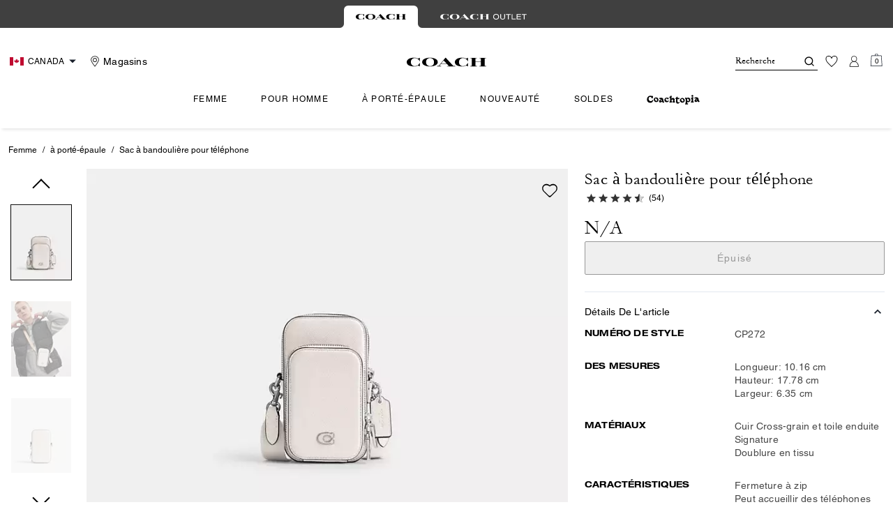

--- FILE ---
content_type: text/html; charset=utf-8
request_url: https://ca.coach.com/fr/products/sac-bandoulire-pour-tlphone/CP272-CHK.html?frp=CP272+CHK
body_size: 85750
content:
<!DOCTYPE html><html lang="fr"><head><meta charSet="utf-8"/><script type="text/javascript" src="https://ca.coach.com/public/33e0b73c4d4ee19331025ed00caf641e534c4117fe11" async ></script><script>
    
function getOriginalReferrer() {
var localStorage = window.localStorage || {
  setItem: function () {},
  getItem: function () {},
  clear: function () {},
  removeItem: function () {},
}

var STORAGE_ORIGINAL_REFERRER = 'mw_original_referrer'
var STORAGE_LAST_SESSION_ID = 'mw_last_session_id'
var SESSION_ID = 'sid'

var COMPAIGN_PARAMS = [
  'utm_source',
  'utm_medium',
  'utm_term',
  'utm_content',
  'utm_id',
  'utm_campaign',
  'gclid',
  'gclsrc',
  'dclid',
]

function getCookie(cname) {
  let name = cname + "=";
  let decodedCookie = decodeURIComponent(document.cookie);
  let ca = decodedCookie.split(';');
  for(let i = 0; i <ca.length; i++) {
    let c = ca[i];
    while (c.charAt(0) == ' ') {
      c = c.substring(1);
    }
    if (c.indexOf(name) == 0) {
      return c.substring(name.length, c.length);
    }
  }
  return "";
}

function compaignParamsWereUpdated(storedReferrer, currentReferrer) {
  if (!storedReferrer || !currentReferrer) {
    return true
  }
  try {
    var storedUrl = new URL(storedReferrer)
    var currentUrl = new URL(currentReferrer)

    var paramsDiffers = COMPAIGN_PARAMS.find(function (paramName) {
      var storedVal = storedUrl.searchParams.get(paramName)
      var currentVal = currentUrl.searchParams.get(paramName)
      return currentVal && currentVal !== storedVal
    })

    return !!paramsDiffers
  } catch (e) {
    console.error(e)
  }
  return true
}


  var storedReferrer = localStorage.getItem(STORAGE_ORIGINAL_REFERRER)
  var lastSessionId = localStorage.getItem(STORAGE_LAST_SESSION_ID)
  var currentReferrer = window.location.href
  var currentSessionId = getCookie(SESSION_ID)

  if (
    currentSessionId !== lastSessionId ||
    compaignParamsWereUpdated(storedReferrer, currentReferrer)
  ) {
    return currentReferrer
  }

  return storedReferrer
}

    function isLowPoweredDevice(deviceType) {
    const checkOutputVersion = (output, version)=>Array.isArray(output) ? Number(output[1]?.trim()) < version : false;
    const ua = window.navigator.userAgent;
    const isMobile = Boolean(deviceType.match(/smartphone|mobile/)) || Boolean(ua?.match(/Android|BlackBerry|iPhone|iPad|iPod|Opera Mini|IEMobile|WPDesktop/i));
    const isLegacyVersion = checkOutputVersion(/Android ([\d]+)/i.exec(ua), 10) || checkOutputVersion(/OS ([\d]+)/i.exec(ua), 15);
    return isMobile && isLegacyVersion;
}
    function getCurrentReferrer() {
    const referrerFromStorage = localStorage.getItem("mw_virtual_referrer");
    const lastVisitedUrl = localStorage.getItem("mw_last_visited_url");
    const isPaginatedPlpReload = getIsPaginatedPlpReload(lastVisitedUrl, window.location.href);
    const isPreviousPageSpa = !!window?.history?.state;
    if (!isPreviousPageSpa && isPaginatedPlpReload && lastVisitedUrl) {
        localStorage.setItem("mw_virtual_referrer", lastVisitedUrl);
        return lastVisitedUrl;
    }
    // use virtual referrer from storage if previous page was SPA
    if (isPreviousPageSpa && referrerFromStorage) {
        return referrerFromStorage;
    }
    // otherwise use default document.referrer and store it's value as a virtual referrer
    localStorage.setItem("mw_virtual_referrer", window.document.referrer);
    return window.document.referrer;
}
    function getIsPaginatedPlpReload(prevUrlStr, currentUrlStr) {
    if (!prevUrlStr || !currentUrlStr || !prevUrlStr.includes("/shop/") || !prevUrlStr.includes("page=")) {
        return false;
    }
    const prevUrl = new URL(prevUrlStr);
    const currentUrl = new URL(currentUrlStr);
    if (prevUrl.pathname !== currentUrl.pathname) {
        return false;
    }
    const prevParams = Object.fromEntries(prevUrl.searchParams);
    const currentParams = Object.fromEntries(currentUrl.searchParams);
    const missingParam = Object.keys(prevParams).filter((key)=>key !== "page").find((key)=>prevParams[key] !== currentParams[key]);
    return !missingParam;
}
    window.uiInteractiveCallbackTriggered = false;
    window.uiInteractiveCallback = function() {
      window.uiInteractiveCallbackTriggered = true;
    };
    setTimeout(() => { window.uiInteractiveCallback() }, 7000);
    window.dataLayer = window.dataLayer || [];
    function gtag(){dataLayer.push(arguments);}
    window.dataLayer.push({"event":"dataLayer_initialized","page":{"bread_crumbs":"FEMME:À PORTÉ-ÉPAULE:SAC À BANDOULIÈRE POUR TÉLÉPHONE","is_outlet":"0","is_coachtopia":"0","is_soft_404":"0","page_brand":"Coach","page_language":"fr-ca","page_name":"product","page_region":"CA","page_title":"COACH® | Sac à bandoulière pour téléphone","page_type":"product","page_url":window.location.href,"page_path":window.location.pathname,"referrer":getCurrentReferrer(),"original_referrer":getOriginalReferrer()},"shop":{},"session":{"environment":"production","version":"pwa"},"user":{"is_first_visit":"0","is_logged_in":"0","is_registered":"0","membership_id":"","is_special_month":"0","is_subscribed":"0","user_type":"guest","is_vip_b2b":"0","is_low_powered":String(Number(isLowPoweredDevice("desktop")))},"cart":{}});
    (function(w,d,s,l,i){w[l]=w[l]||[];
    w[l].push({'gtm.start':new Date().getTime(),event:'gtm.js'});
    var f=d.getElementsByTagName(s)[0],
    j=d.createElement(s),dl=l!='dataLayer'?'&l='+l:'';j.async=true;j.src=
    'https://tpr-ss-analytics-ca.coach.com/gtm.js?id=GTM-TRNK527'+dl;f.parentNode.insertBefore(j,f);
    })(window,document,'script','dataLayer','');
  </script><script>
!function(){if('PerformanceLongTaskTiming' in window){var g=window.__tti={e:[]};
g.o=new PerformanceObserver(function(l){g.e=g.e.concat(l.getEntries())});
g.o.observe({entryTypes:['longtask']})}}();
</script><meta name="description" content="La combinaison parfaite dun design moderne et minimaliste avec une sophistication discrte, notre sac  bandoulire Phone est fabriqu en cuir grain rsistant aux rayures et durable. Agrment de notre quincaillerie signature et dun portecartes en toile signature, ce modle compact  deux compartiments est un modle parfait  emporter avec de lespace pour votre tlphone, vos cartes, votre argent et dautres essentiels de grande taille. Rangezle dans un sac plus grand pour une organisation facile ou portezle en mode mains libres grce  la sangle amovible."/><meta name="keywords" content=""/><meta name="title" content="COACH® | Sac à bandoulière pour téléphone"/><meta name="robots" content="index, follow, max-image-preview:large"/><link rel="canonical" href="https://ca.coach.com/fr/products/sac-a-bandoulière-pour-telephone/CP272.html"/><link rel="alternate" hrefLang="fr-CA" href="https://ca.coach.com/fr/products/sac-bandoulire-pour-tlphone/CP272-CHK.html"/><link rel="alternate" hrefLang="en-CA" href="https://ca.coach.com/en/products/sac-bandoulire-pour-tlphone/CP272-CHK.html"/><link rel="alternate" hrefLang="en-US" href="https://www.coach.com/products/sac-bandoulire-pour-tlphone/CP272-CHK.html"/><script data-qa="seo-site-navigation-element" type="application/ld+json">[{"@context":"http://schema.org","@type":"siteNavigationElement","name":"Femme","url":"https://ca.coach.com/fr/shop/femme/afficher-tout"},{"@context":"http://schema.org","@type":"siteNavigationElement","name":"Pour homme","url":"https://ca.coach.com/fr/shop/homme/afficher-tout"},{"@context":"http://schema.org","@type":"siteNavigationElement","name":"à porté-épaule","url":"https://ca.coach.com/fr/shop/femme/sacs-a-main/afficher-tout"},{"@context":"http://schema.org","@type":"siteNavigationElement","name":"Nouveauté","url":"https://ca.coach.com/fr/shop/nouveaute/afficher-tout"},{"@context":"http://schema.org","@type":"siteNavigationElement","name":"Soldes","url":"https://ca.coach.com/fr/shop/soldes/afficher-tout"},{"@context":"http://schema.org","@type":"siteNavigationElement","name":"Coachtopia","url":"https://ca.coach.com/fr/shop/coachtopia"}]</script><meta name="viewport" content="width=device-width, initial-scale=1, user-scalable=no"/><meta name="theme-color" content="#000"/><link rel="apple-touch-icon" href="https://assets.coach.com/icons/coach/apple-touch-icon.png"/><link rel="icon" sizes="32x32" href="https://assets.coach.com/icons/coach/favicon-32x32.png" type="image/png"/><link rel="icon" sizes="16x16" href="https://assets.coach.com/icons/coach/favicon-16x16.png" type="image/png"/><link rel="icon" href="https://assets.coach.com/icons/coach/favicon.ico"/><link rel="manifest" href="/api/manifest"/><script>if(!document.cookie.includes('cc-rth') && !document.cookie.includes('cc-nx')) {
      document.cookie = "cc-rht=1; max-age=60; path=/";
    }</script><link rel="preload" href="https://assets.coach.com/na/fonts/Helvetica-Roman.woff2" as="font" type="font/woff2" crossorigin="anonymous"/><link rel="preload" href="https://assets.coach.com/na/fonts/Helvetica-Bold-v1.1.woff2" as="font" type="font/woff2" crossorigin="anonymous"/><link rel="preload" href="https://assets.coach.com/na/fonts/neue_helvetica_73_extended_bold.woff2" as="font" type="font/woff2" crossorigin="anonymous"/><link rel="preload" href="https://assets.coach.com/na/fonts/neue_helvetica_53_extended-v1.1.woff2" as="font" type="font/woff2" crossorigin="anonymous"/><link rel="preload" href="https://assets.coach.com/na/fonts/Garamond-Roman.woff2" as="font" type="font/woff2" crossorigin="anonymous"/><link rel="preconnect" href="https://p11.techlab-cdn.com" crossorigin="anonymous"/><link rel="preconnect" href="https://tpr-ss-analytics-ca.coach.com" crossorigin="anonymous"/><link rel="preconnect" href="https://www.googletagmanager.com" crossorigin="anonymous"/><link rel="preconnect" href="https://cdn.quantummetric.com" crossorigin="anonymous"/><link rel="dns-prefetch" href="https://tapestry-app.quantummetric.com" crossorigin="anonymous"/><link rel="dns-prefetch" href="https://www.google-analytics.com" crossorigin="anonymous"/><link rel="dns-prefetch" href="https://assets.coach.com" crossorigin="anonymous"/><link rel="dns-prefetch" href="https://coach.scene7.com" crossorigin="anonymous"/><title>COACH® | Sac à bandoulière pour téléphone</title><link rel="preload" href="" fetchPriority="high" as="image"/><meta name="next-head-count" content="35"/><link rel="preload" href="/_next/static/css/0e04539621971191.css" as="style"/><link rel="stylesheet" href="/_next/static/css/0e04539621971191.css" data-n-g=""/><noscript data-n-css=""></noscript><script defer="" nomodule="" src="/_next/static/chunks/polyfills-c67a75d1b6f99dc8.js"></script><script defer="" src="/_next/static/chunks/7119.2ad8c26823da3cce.js"></script><script defer="" src="/_next/static/chunks/7701.63ef27afbcaed3c8.js"></script><script defer="" src="/_next/static/chunks/787.69b663f3dd0d650a.js"></script><script defer="" src="/_next/static/chunks/7886.5d172908737dbf2d.js"></script><script defer="" src="/_next/static/chunks/9440.b12f176cb002f577.js"></script><script defer="" src="/_next/static/chunks/8695.e935e30c1ad1d3c7.js"></script><script defer="" src="/_next/static/chunks/8494.180aba6aa109c3ab.js"></script><script defer="" src="/_next/static/chunks/4140.95748a02c6f2082d.js"></script><script defer="" src="/_next/static/chunks/4449.24a065cb4a1cdbf8.js"></script><script defer="" src="/_next/static/chunks/3641.85c90c8cf0b94308.js"></script><script src="/_next/static/chunks/webpack-ce3ff936f7aaea72.js" defer=""></script><script src="/_next/static/chunks/framework-24b7f8f46b43a384.js" defer=""></script><script src="/_next/static/chunks/main-83d5869bd5821e95.js" defer=""></script><script src="/_next/static/chunks/pages/_app-1dc2268e9ad640d8.js" defer=""></script><script src="/_next/static/chunks/6066-021a8d38d483d2b8.js" defer=""></script><script src="/_next/static/chunks/7536-f218664a242f5764.js" defer=""></script><script src="/_next/static/chunks/1926-ccf47b2bd1237704.js" defer=""></script><script src="/_next/static/chunks/7677-4be00bb6e8d95af6.js" defer=""></script><script src="/_next/static/chunks/5627-23d539b759a8e055.js" defer=""></script><script src="/_next/static/chunks/9839-f9622057e96ab9a6.js" defer=""></script><script src="/_next/static/chunks/9384-b7215f7392acec8a.js" defer=""></script><script src="/_next/static/chunks/9576-d7bdb1037a6d6f31.js" defer=""></script><script src="/_next/static/chunks/901-57f3fb8c76de11e3.js" defer=""></script><script src="/_next/static/chunks/4192-4db0e01135dad43d.js" defer=""></script><script src="/_next/static/chunks/4041-2bd2a268454acd02.js" defer=""></script><script src="/_next/static/chunks/2111-119a94d83bb08b33.js" defer=""></script><script src="/_next/static/chunks/6798-09b6b861ec016edf.js" defer=""></script><script src="/_next/static/chunks/8438-04b5553e1ec861fa.js" defer=""></script><script src="/_next/static/chunks/2996-5dd45b23d843abf1.js" defer=""></script><script src="/_next/static/chunks/4275-e6c1fe8712b33603.js" defer=""></script><script src="/_next/static/chunks/605-df5dd5af3777312c.js" defer=""></script><script src="/_next/static/chunks/9951-9300b00bd8413f8c.js" defer=""></script><script src="/_next/static/chunks/7782-a8516ba11c39ee96.js" defer=""></script><script src="/_next/static/chunks/pages/products/%5B...slug%5D-b3f861fa3c09ce98.js" defer=""></script><script src="/_next/static/7E6oZxcKe9oB03gYYePGW/_buildManifest.js" defer=""></script><script src="/_next/static/7E6oZxcKe9oB03gYYePGW/_ssgManifest.js" defer=""></script></head><body class="brand-coach plp-v3-template"><noscript><iframe src='https://www.googletagmanager.com/ns.html?id=GTM-TRNK527'
      height='0' width='0' style='display:none;visibility:hidden'></iframe></noscript><div id="__next"><style data-emotion="css-global kcxk3r">:host,:root,[data-theme]{--chakra-ring-inset:var(--chakra-empty,/*!*/ /*!*/);--chakra-ring-offset-width:0px;--chakra-ring-offset-color:#fff;--chakra-ring-color:rgba(66, 153, 225, 0.6);--chakra-ring-offset-shadow:0 0 #0000;--chakra-ring-shadow:0 0 #0000;--chakra-space-x-reverse:0;--chakra-space-y-reverse:0;--chakra-colors-transparent:transparent;--chakra-colors-current:currentColor;--chakra-colors-black:#000000;--chakra-colors-white:#FFFFFF;--chakra-colors-whiteAlpha-50:rgba(255, 255, 255, 0.04);--chakra-colors-whiteAlpha-100:rgba(255, 255, 255, 0.06);--chakra-colors-whiteAlpha-200:rgba(255, 255, 255, 0.08);--chakra-colors-whiteAlpha-300:rgba(255, 255, 255, 0.16);--chakra-colors-whiteAlpha-400:rgba(255, 255, 255, 0.24);--chakra-colors-whiteAlpha-500:rgba(255, 255, 255, 0.36);--chakra-colors-whiteAlpha-600:rgba(255, 255, 255, 0.48);--chakra-colors-whiteAlpha-700:rgba(255, 255, 255, 0.64);--chakra-colors-whiteAlpha-800:rgba(255, 255, 255, 0.80);--chakra-colors-whiteAlpha-900:rgba(255, 255, 255, 0.92);--chakra-colors-blackAlpha-50:rgba(0, 0, 0, 0.04);--chakra-colors-blackAlpha-100:rgba(0, 0, 0, 0.06);--chakra-colors-blackAlpha-200:rgba(0, 0, 0, 0.08);--chakra-colors-blackAlpha-300:rgba(0, 0, 0, 0.16);--chakra-colors-blackAlpha-400:rgba(0, 0, 0, 0.24);--chakra-colors-blackAlpha-500:rgba(0, 0, 0, 0.36);--chakra-colors-blackAlpha-600:rgba(0, 0, 0, 0.48);--chakra-colors-blackAlpha-700:rgba(0, 0, 0, 0.64);--chakra-colors-blackAlpha-800:rgba(0, 0, 0, 0.80);--chakra-colors-blackAlpha-900:rgba(0, 0, 0, 0.92);--chakra-colors-gray-50:#F7FAFC;--chakra-colors-gray-100:#EDF2F7;--chakra-colors-gray-200:#E2E8F0;--chakra-colors-gray-300:#CBD5E0;--chakra-colors-gray-400:#A0AEC0;--chakra-colors-gray-500:#718096;--chakra-colors-gray-600:#4A5568;--chakra-colors-gray-700:#2D3748;--chakra-colors-gray-800:#1A202C;--chakra-colors-gray-900:#171923;--chakra-colors-red-50:#FFF5F5;--chakra-colors-red-100:#FED7D7;--chakra-colors-red-200:#FEB2B2;--chakra-colors-red-300:#FC8181;--chakra-colors-red-400:#F56565;--chakra-colors-red-500:#E53E3E;--chakra-colors-red-600:#C53030;--chakra-colors-red-700:#9B2C2C;--chakra-colors-red-800:#822727;--chakra-colors-red-900:#63171B;--chakra-colors-orange-50:#FFFAF0;--chakra-colors-orange-100:#FEEBC8;--chakra-colors-orange-200:#FBD38D;--chakra-colors-orange-300:#F6AD55;--chakra-colors-orange-400:#ED8936;--chakra-colors-orange-500:#DD6B20;--chakra-colors-orange-600:#C05621;--chakra-colors-orange-700:#9C4221;--chakra-colors-orange-800:#7B341E;--chakra-colors-orange-900:#652B19;--chakra-colors-yellow-50:#FFFFF0;--chakra-colors-yellow-100:#FEFCBF;--chakra-colors-yellow-200:#FAF089;--chakra-colors-yellow-300:#F6E05E;--chakra-colors-yellow-400:#ECC94B;--chakra-colors-yellow-500:#D69E2E;--chakra-colors-yellow-600:#B7791F;--chakra-colors-yellow-700:#975A16;--chakra-colors-yellow-800:#744210;--chakra-colors-yellow-900:#5F370E;--chakra-colors-green-50:#F0FFF4;--chakra-colors-green-100:#C6F6D5;--chakra-colors-green-200:#9AE6B4;--chakra-colors-green-300:#68D391;--chakra-colors-green-400:#48BB78;--chakra-colors-green-500:#38A169;--chakra-colors-green-600:#2F855A;--chakra-colors-green-700:#276749;--chakra-colors-green-800:#22543D;--chakra-colors-green-900:#1C4532;--chakra-colors-teal-50:#E6FFFA;--chakra-colors-teal-100:#B2F5EA;--chakra-colors-teal-200:#81E6D9;--chakra-colors-teal-300:#4FD1C5;--chakra-colors-teal-400:#38B2AC;--chakra-colors-teal-500:#319795;--chakra-colors-teal-600:#2C7A7B;--chakra-colors-teal-700:#285E61;--chakra-colors-teal-800:#234E52;--chakra-colors-teal-900:#1D4044;--chakra-colors-blue-50:#ebf8ff;--chakra-colors-blue-100:#bee3f8;--chakra-colors-blue-200:#90cdf4;--chakra-colors-blue-300:#63b3ed;--chakra-colors-blue-400:#4299e1;--chakra-colors-blue-500:#3182ce;--chakra-colors-blue-600:#2b6cb0;--chakra-colors-blue-700:#2c5282;--chakra-colors-blue-800:#2a4365;--chakra-colors-blue-900:#1A365D;--chakra-colors-cyan-50:#EDFDFD;--chakra-colors-cyan-100:#C4F1F9;--chakra-colors-cyan-200:#9DECF9;--chakra-colors-cyan-300:#76E4F7;--chakra-colors-cyan-400:#0BC5EA;--chakra-colors-cyan-500:#00B5D8;--chakra-colors-cyan-600:#00A3C4;--chakra-colors-cyan-700:#0987A0;--chakra-colors-cyan-800:#086F83;--chakra-colors-cyan-900:#065666;--chakra-colors-purple-50:#FAF5FF;--chakra-colors-purple-100:#E9D8FD;--chakra-colors-purple-200:#D6BCFA;--chakra-colors-purple-300:#B794F4;--chakra-colors-purple-400:#9F7AEA;--chakra-colors-purple-500:#805AD5;--chakra-colors-purple-600:#6B46C1;--chakra-colors-purple-700:#553C9A;--chakra-colors-purple-800:#44337A;--chakra-colors-purple-900:#322659;--chakra-colors-pink-50:#FFF5F7;--chakra-colors-pink-100:#FED7E2;--chakra-colors-pink-200:#FBB6CE;--chakra-colors-pink-300:#F687B3;--chakra-colors-pink-400:#ED64A6;--chakra-colors-pink-500:#D53F8C;--chakra-colors-pink-600:#B83280;--chakra-colors-pink-700:#97266D;--chakra-colors-pink-800:#702459;--chakra-colors-pink-900:#521B41;--chakra-colors-linkedin-50:#E8F4F9;--chakra-colors-linkedin-100:#CFEDFB;--chakra-colors-linkedin-200:#9BDAF3;--chakra-colors-linkedin-300:#68C7EC;--chakra-colors-linkedin-400:#34B3E4;--chakra-colors-linkedin-500:#00A0DC;--chakra-colors-linkedin-600:#008CC9;--chakra-colors-linkedin-700:#0077B5;--chakra-colors-linkedin-800:#005E93;--chakra-colors-linkedin-900:#004471;--chakra-colors-facebook-50:#E8F4F9;--chakra-colors-facebook-100:#D9DEE9;--chakra-colors-facebook-200:#B7C2DA;--chakra-colors-facebook-300:#6482C0;--chakra-colors-facebook-400:#4267B2;--chakra-colors-facebook-500:#385898;--chakra-colors-facebook-600:#314E89;--chakra-colors-facebook-700:#29487D;--chakra-colors-facebook-800:#223B67;--chakra-colors-facebook-900:#1E355B;--chakra-colors-messenger-50:#D0E6FF;--chakra-colors-messenger-100:#B9DAFF;--chakra-colors-messenger-200:#A2CDFF;--chakra-colors-messenger-300:#7AB8FF;--chakra-colors-messenger-400:#2E90FF;--chakra-colors-messenger-500:#0078FF;--chakra-colors-messenger-600:#0063D1;--chakra-colors-messenger-700:#0052AC;--chakra-colors-messenger-800:#003C7E;--chakra-colors-messenger-900:#002C5C;--chakra-colors-whatsapp-50:#dffeec;--chakra-colors-whatsapp-100:#b9f5d0;--chakra-colors-whatsapp-200:#90edb3;--chakra-colors-whatsapp-300:#65e495;--chakra-colors-whatsapp-400:#3cdd78;--chakra-colors-whatsapp-500:#22c35e;--chakra-colors-whatsapp-600:#179848;--chakra-colors-whatsapp-700:#0c6c33;--chakra-colors-whatsapp-800:#01421c;--chakra-colors-whatsapp-900:#001803;--chakra-colors-twitter-50:#E5F4FD;--chakra-colors-twitter-100:#C8E9FB;--chakra-colors-twitter-200:#A8DCFA;--chakra-colors-twitter-300:#83CDF7;--chakra-colors-twitter-400:#57BBF5;--chakra-colors-twitter-500:#1DA1F2;--chakra-colors-twitter-600:#1A94DA;--chakra-colors-twitter-700:#1681BF;--chakra-colors-twitter-800:#136B9E;--chakra-colors-twitter-900:#0D4D71;--chakra-colors-telegram-50:#E3F2F9;--chakra-colors-telegram-100:#C5E4F3;--chakra-colors-telegram-200:#A2D4EC;--chakra-colors-telegram-300:#7AC1E4;--chakra-colors-telegram-400:#47A9DA;--chakra-colors-telegram-500:#0088CC;--chakra-colors-telegram-600:#007AB8;--chakra-colors-telegram-700:#006BA1;--chakra-colors-telegram-800:#005885;--chakra-colors-telegram-900:#003F5E;--chakra-colors-main-primary:var(--color-primary);--chakra-colors-main-secondary:var(--color-secondary);--chakra-colors-main-black:var(--color-black-base);--chakra-colors-main-saleRed:var(--color-sale);--chakra-colors-main-white:var(--color-white-base);--chakra-colors-main-inactive:var(--color-inactive);--chakra-colors-main-gray:var(--color-neutral-base);--chakra-colors-main-darkGray:var(--color-dark-gray);--chakra-colors-main-lightGray:var(--color-neutral-light);--chakra-colors-cart-default:var(--color-black-base);--chakra-colors-cart-sale:var(--color-sale);--chakra-colors-cart-old:var(--color-neutral-base);--chakra-colors-neutral-base:var(--color-neutral-base);--chakra-colors-neutral-cool:var(--color-neutral-cool);--chakra-colors-neutral-dark:var(--color-neutral-dark);--chakra-colors-neutral-light:var(--color-neutral-light);--chakra-colors-neutral-inactive:var(--color-neutral-inactive);--chakra-colors-neutral-medium:var(--color-neutral-medium);--chakra-colors-scrim-light:var(--color-scrim-light);--chakra-colors-scrim-dark:var(--color-scrim-dark);--chakra-colors-error-primary:var(--color-error-primary);--chakra-colors-error-secondary:var(--color-error-secondary);--chakra-colors-standout-primary:var(--color-standout-primary);--chakra-colors-standout-secondary:var(--color-standout-secondary);--chakra-colors-success-primary:var(--color-success-primary);--chakra-colors-success-secondary:var(--color-success-secondary);--chakra-borders-none:0;--chakra-borders-1px:1px solid;--chakra-borders-2px:2px solid;--chakra-borders-4px:4px solid;--chakra-borders-8px:8px solid;--chakra-fonts-heading:-apple-system,BlinkMacSystemFont,"Segoe UI",Helvetica,Arial,sans-serif,"Apple Color Emoji","Segoe UI Emoji","Segoe UI Symbol";--chakra-fonts-body:-apple-system,BlinkMacSystemFont,"Segoe UI",Helvetica,Arial,sans-serif,"Apple Color Emoji","Segoe UI Emoji","Segoe UI Symbol";--chakra-fonts-mono:SFMono-Regular,Menlo,Monaco,Consolas,"Liberation Mono","Courier New",monospace;--chakra-fontSizes-3xs:0.45rem;--chakra-fontSizes-2xs:0.625rem;--chakra-fontSizes-xs:var(--text-12);--chakra-fontSizes-sm:var(--text-14);--chakra-fontSizes-md:var(--text-16);--chakra-fontSizes-lg:var(--text-20);--chakra-fontSizes-xl:var(--text-24);--chakra-fontSizes-2xl:1.5rem;--chakra-fontSizes-3xl:1.875rem;--chakra-fontSizes-4xl:2.25rem;--chakra-fontSizes-5xl:3rem;--chakra-fontSizes-6xl:3.75rem;--chakra-fontSizes-7xl:4.5rem;--chakra-fontSizes-8xl:6rem;--chakra-fontSizes-9xl:8rem;--chakra-fontSizes-xxs:var(--text-10);--chakra-fontSizes-xlg:var(--text-26);--chakra-fontSizes-xxl:var(--text-28);--chakra-fontSizes-xxxl:var(--text-30);--chakra-fontSizes-double:var(--text-32);--chakra-fontSizes-doublelg:var(--text-40);--chakra-fontSizes-triple:var(--text-48);--chakra-fontSizes-triplelg:var(--text-54);--chakra-fontWeights-hairline:100;--chakra-fontWeights-thin:200;--chakra-fontWeights-light:300;--chakra-fontWeights-normal:400;--chakra-fontWeights-medium:500;--chakra-fontWeights-semibold:600;--chakra-fontWeights-bold:700;--chakra-fontWeights-extrabold:800;--chakra-fontWeights-black:900;--chakra-letterSpacings-tighter:-0.05em;--chakra-letterSpacings-tight:-0.025em;--chakra-letterSpacings-normal:0;--chakra-letterSpacings-wide:0.025em;--chakra-letterSpacings-wider:0.05em;--chakra-letterSpacings-widest:0.1em;--chakra-letterSpacings-xxl:var(--letter-spacing-2xl);--chakra-letterSpacings-xl:var(--letter-spacing-xl);--chakra-letterSpacings-lg:var(--letter-spacing-l);--chakra-letterSpacings-md:var(--letter-spacing-m);--chakra-letterSpacings-sm:var(--letter-spacing-s);--chakra-letterSpacings-xs:var(--letter-spacing-xs);--chakra-lineHeights-3:.75rem;--chakra-lineHeights-4:1rem;--chakra-lineHeights-5:1.25rem;--chakra-lineHeights-6:1.5rem;--chakra-lineHeights-7:1.75rem;--chakra-lineHeights-8:2rem;--chakra-lineHeights-9:2.25rem;--chakra-lineHeights-10:2.5rem;--chakra-lineHeights-normal:normal;--chakra-lineHeights-none:1;--chakra-lineHeights-shorter:1.25;--chakra-lineHeights-short:1.375;--chakra-lineHeights-base:1.5;--chakra-lineHeights-tall:1.625;--chakra-lineHeights-taller:2;--chakra-lineHeights-xxl:var(--line-height-2xl);--chakra-lineHeights-xl:var(--line-height-xl);--chakra-lineHeights-lg:var(--line-height-l);--chakra-lineHeights-md:var(--line-height-m);--chakra-lineHeights-s:var(--line-height-s);--chakra-lineHeights-xs:var(--line-height-xs);--chakra-radii-none:0;--chakra-radii-sm:0.125rem;--chakra-radii-base:0.25rem;--chakra-radii-md:0.375rem;--chakra-radii-lg:0.5rem;--chakra-radii-xl:0.75rem;--chakra-radii-2xl:1rem;--chakra-radii-3xl:1.5rem;--chakra-radii-full:9999px;--chakra-space-1:0.25rem;--chakra-space-2:0.5rem;--chakra-space-3:0.75rem;--chakra-space-4:1rem;--chakra-space-5:1.25rem;--chakra-space-6:1.5rem;--chakra-space-7:1.75rem;--chakra-space-8:2rem;--chakra-space-9:2.25rem;--chakra-space-10:2.5rem;--chakra-space-12:3rem;--chakra-space-14:3.5rem;--chakra-space-16:4rem;--chakra-space-20:5rem;--chakra-space-24:6rem;--chakra-space-28:7rem;--chakra-space-32:8rem;--chakra-space-36:9rem;--chakra-space-40:10rem;--chakra-space-44:11rem;--chakra-space-48:12rem;--chakra-space-52:13rem;--chakra-space-56:14rem;--chakra-space-60:15rem;--chakra-space-64:16rem;--chakra-space-72:18rem;--chakra-space-80:20rem;--chakra-space-96:24rem;--chakra-space-px:1px;--chakra-space-0-5:0.125rem;--chakra-space-1-5:0.375rem;--chakra-space-2-5:0.625rem;--chakra-space-3-5:0.875rem;--chakra-space-s1:var(--spacing-1);--chakra-space-s3:var(--spacing-3);--chakra-space-s10:var(--spacing-10);--chakra-space-sm1:var(--btn-spacers-sm1);--chakra-space-jumbo:var(--spacing-24);--chakra-space-xxxl:var(--spacing-xxxl);--chakra-space-xxl:var(--spacing-12);--chakra-space-xl:var(--spacing-8);--chakra-space-l:var(--spacing-6);--chakra-space-lm:var(--spacing-lm);--chakra-space-m:var(--spacing-4);--chakra-space-mar:var(--spacing-3);--chakra-space-s:var(--spacing-2);--chakra-space-xs:var(--spacing-1);--chakra-shadows-xs:0 0 0 1px rgba(0, 0, 0, 0.05);--chakra-shadows-sm:0 1px 2px 0 rgba(0, 0, 0, 0.05);--chakra-shadows-base:0 1px 3px 0 rgba(0, 0, 0, 0.1),0 1px 2px 0 rgba(0, 0, 0, 0.06);--chakra-shadows-md:0 4px 6px -1px rgba(0, 0, 0, 0.1),0 2px 4px -1px rgba(0, 0, 0, 0.06);--chakra-shadows-lg:0 10px 15px -3px rgba(0, 0, 0, 0.1),0 4px 6px -2px rgba(0, 0, 0, 0.05);--chakra-shadows-xl:0 20px 25px -5px rgba(0, 0, 0, 0.1),0 10px 10px -5px rgba(0, 0, 0, 0.04);--chakra-shadows-2xl:0 25px 50px -12px rgba(0, 0, 0, 0.25);--chakra-shadows-outline:0 0 0 3px rgba(66, 153, 225, 0.6);--chakra-shadows-inner:inset 0 2px 4px 0 rgba(0,0,0,0.06);--chakra-shadows-none:none;--chakra-shadows-dark-lg:rgba(0, 0, 0, 0.1) 0px 0px 0px 1px,rgba(0, 0, 0, 0.2) 0px 5px 10px,rgba(0, 0, 0, 0.4) 0px 15px 40px;--chakra-sizes-1:0.25rem;--chakra-sizes-2:0.5rem;--chakra-sizes-3:0.75rem;--chakra-sizes-4:1rem;--chakra-sizes-5:1.25rem;--chakra-sizes-6:1.5rem;--chakra-sizes-7:1.75rem;--chakra-sizes-8:2rem;--chakra-sizes-9:2.25rem;--chakra-sizes-10:2.5rem;--chakra-sizes-12:3rem;--chakra-sizes-14:3.5rem;--chakra-sizes-16:4rem;--chakra-sizes-20:5rem;--chakra-sizes-24:6rem;--chakra-sizes-28:7rem;--chakra-sizes-32:8rem;--chakra-sizes-36:9rem;--chakra-sizes-40:10rem;--chakra-sizes-44:11rem;--chakra-sizes-48:12rem;--chakra-sizes-52:13rem;--chakra-sizes-56:14rem;--chakra-sizes-60:15rem;--chakra-sizes-64:16rem;--chakra-sizes-72:18rem;--chakra-sizes-80:20rem;--chakra-sizes-96:24rem;--chakra-sizes-px:1px;--chakra-sizes-0-5:0.125rem;--chakra-sizes-1-5:0.375rem;--chakra-sizes-2-5:0.625rem;--chakra-sizes-3-5:0.875rem;--chakra-sizes-max:max-content;--chakra-sizes-min:min-content;--chakra-sizes-full:100%;--chakra-sizes-3xs:14rem;--chakra-sizes-2xs:16rem;--chakra-sizes-xs:20rem;--chakra-sizes-sm:24rem;--chakra-sizes-md:28rem;--chakra-sizes-lg:32rem;--chakra-sizes-xl:36rem;--chakra-sizes-2xl:42rem;--chakra-sizes-3xl:48rem;--chakra-sizes-4xl:56rem;--chakra-sizes-5xl:64rem;--chakra-sizes-6xl:72rem;--chakra-sizes-7xl:80rem;--chakra-sizes-8xl:90rem;--chakra-sizes-prose:60ch;--chakra-sizes-container-sm:640px;--chakra-sizes-container-md:768px;--chakra-sizes-container-lg:1024px;--chakra-sizes-container-xl:1280px;--chakra-zIndices-hide:-1;--chakra-zIndices-auto:auto;--chakra-zIndices-base:0;--chakra-zIndices-docked:10;--chakra-zIndices-dropdown:1000;--chakra-zIndices-sticky:1100;--chakra-zIndices-banner:1200;--chakra-zIndices-overlay:1300;--chakra-zIndices-modal:1400;--chakra-zIndices-popover:1500;--chakra-zIndices-skipLink:1600;--chakra-zIndices-toast:1700;--chakra-zIndices-tooltip:1800;--chakra-transition-property-common:background-color,border-color,color,fill,stroke,opacity,box-shadow,transform;--chakra-transition-property-colors:background-color,border-color,color,fill,stroke;--chakra-transition-property-dimensions:width,height;--chakra-transition-property-position:left,right,top,bottom;--chakra-transition-property-background:background-color,background-image,background-position;--chakra-transition-easing-ease-in:cubic-bezier(0.4, 0, 1, 1);--chakra-transition-easing-ease-out:cubic-bezier(0, 0, 0.2, 1);--chakra-transition-easing-ease-in-out:cubic-bezier(0.4, 0, 0.2, 1);--chakra-transition-duration-ultra-fast:50ms;--chakra-transition-duration-faster:100ms;--chakra-transition-duration-fast:150ms;--chakra-transition-duration-normal:200ms;--chakra-transition-duration-slow:300ms;--chakra-transition-duration-slower:400ms;--chakra-transition-duration-ultra-slow:500ms;--chakra-blur-none:0;--chakra-blur-sm:4px;--chakra-blur-base:8px;--chakra-blur-md:12px;--chakra-blur-lg:16px;--chakra-blur-xl:24px;--chakra-blur-2xl:40px;--chakra-blur-3xl:64px;}.chakra-ui-light :host:not([data-theme]),.chakra-ui-light :root:not([data-theme]),.chakra-ui-light [data-theme]:not([data-theme]),[data-theme=light] :host:not([data-theme]),[data-theme=light] :root:not([data-theme]),[data-theme=light] [data-theme]:not([data-theme]),:host[data-theme=light],:root[data-theme=light],[data-theme][data-theme=light]{--chakra-colors-chakra-body-text:var(--chakra-colors-gray-800);--chakra-colors-chakra-body-bg:var(--chakra-colors-white);--chakra-colors-chakra-border-color:var(--chakra-colors-gray-200);--chakra-colors-chakra-subtle-bg:var(--chakra-colors-gray-100);--chakra-colors-chakra-placeholder-color:var(--chakra-colors-gray-500);}.chakra-ui-dark :host:not([data-theme]),.chakra-ui-dark :root:not([data-theme]),.chakra-ui-dark [data-theme]:not([data-theme]),[data-theme=dark] :host:not([data-theme]),[data-theme=dark] :root:not([data-theme]),[data-theme=dark] [data-theme]:not([data-theme]),:host[data-theme=dark],:root[data-theme=dark],[data-theme][data-theme=dark]{--chakra-colors-chakra-body-text:var(--chakra-colors-whiteAlpha-900);--chakra-colors-chakra-body-bg:var(--chakra-colors-gray-800);--chakra-colors-chakra-border-color:var(--chakra-colors-whiteAlpha-300);--chakra-colors-chakra-subtle-bg:var(--chakra-colors-gray-700);--chakra-colors-chakra-placeholder-color:var(--chakra-colors-whiteAlpha-400);}</style><style data-emotion="css-global 3kbdol">html{line-height:1.5;-webkit-text-size-adjust:100%;font-family:system-ui,sans-serif;-webkit-font-smoothing:antialiased;text-rendering:optimizeLegibility;-moz-osx-font-smoothing:grayscale;touch-action:manipulation;}body{position:relative;min-height:100%;font-feature-settings:'kern';}*,*::before,*::after{border-width:0;border-style:solid;box-sizing:border-box;}main{display:block;}hr{border-top-width:1px;box-sizing:content-box;height:0;overflow:visible;}pre,code,kbd,samp{font-family:SFMono-Regular,Menlo,Monaco,Consolas,monospace;font-size:1em;}a{background-color:transparent;color:inherit;-webkit-text-decoration:inherit;text-decoration:inherit;}abbr[title]{border-bottom:none;-webkit-text-decoration:underline;text-decoration:underline;-webkit-text-decoration:underline dotted;-webkit-text-decoration:underline dotted;text-decoration:underline dotted;}b,strong{font-weight:bold;}small{font-size:80%;}sub,sup{font-size:75%;line-height:0;position:relative;vertical-align:baseline;}sub{bottom:-0.25em;}sup{top:-0.5em;}img{border-style:none;}button,input,optgroup,select,textarea{font-family:inherit;font-size:100%;line-height:1.15;margin:0;}button,input{overflow:visible;}button,select{text-transform:none;}button::-moz-focus-inner,[type="button"]::-moz-focus-inner,[type="reset"]::-moz-focus-inner,[type="submit"]::-moz-focus-inner{border-style:none;padding:0;}fieldset{padding:0.35em 0.75em 0.625em;}legend{box-sizing:border-box;color:inherit;display:table;max-width:100%;padding:0;white-space:normal;}progress{vertical-align:baseline;}textarea{overflow:auto;}[type="checkbox"],[type="radio"]{box-sizing:border-box;padding:0;}[type="number"]::-webkit-inner-spin-button,[type="number"]::-webkit-outer-spin-button{-webkit-appearance:none!important;}input[type="number"]{-moz-appearance:textfield;}[type="search"]{-webkit-appearance:textfield;outline-offset:-2px;}[type="search"]::-webkit-search-decoration{-webkit-appearance:none!important;}::-webkit-file-upload-button{-webkit-appearance:button;font:inherit;}details{display:block;}summary{display:-webkit-box;display:-webkit-list-item;display:-ms-list-itembox;display:list-item;}template{display:none;}[hidden]{display:none!important;}body,blockquote,dl,dd,h1,h2,h3,h4,h5,h6,hr,figure,p,pre{margin:0;}button{background:transparent;padding:0;}fieldset{margin:0;padding:0;}ol,ul{margin:0;padding:0;}textarea{resize:vertical;}button,[role="button"]{cursor:pointer;}button::-moz-focus-inner{border:0!important;}table{border-collapse:collapse;}h1,h2,h3,h4,h5,h6{font-size:inherit;font-weight:inherit;}button,input,optgroup,select,textarea{padding:0;line-height:inherit;color:inherit;}img,svg,video,canvas,audio,iframe,embed,object{display:block;}img,video{max-width:100%;height:auto;}[data-js-focus-visible] :focus:not([data-focus-visible-added]):not([data-focus-visible-disabled]){outline:none;box-shadow:none;}select::-ms-expand{display:none;}:root{--chakra-vh:100vh;}@supports (height: -webkit-fill-available){:root{--chakra-vh:-webkit-fill-available;}}@supports (height: -moz-fill-available){:root{--chakra-vh:-moz-fill-available;}}@supports (height: 100dvh){:root{--chakra-vh:100dvh;}}</style><style data-emotion="css-global o4gull">body{font-family:var(--chakra-fonts-body);color:var(--chakra-colors-chakra-body-text);background:var(--chakra-colors-chakra-body-bg);transition-property:background-color;transition-duration:var(--chakra-transition-duration-normal);line-height:var(--chakra-lineHeights-base);}*::-webkit-input-placeholder{color:var(--chakra-colors-chakra-placeholder-color);}*::-moz-placeholder{color:var(--chakra-colors-chakra-placeholder-color);}*:-ms-input-placeholder{color:var(--chakra-colors-chakra-placeholder-color);}*::placeholder{color:var(--chakra-colors-chakra-placeholder-color);}*,*::before,::after{border-color:var(--chakra-colors-chakra-border-color);word-wrap:break-word;}html{-webkit-font-smoothing:initial;}html,body{touch-action:pan-x pan-y;}html #__next,body #__next{display:-webkit-box;display:-webkit-flex;display:-ms-flexbox;display:flex;-webkit-flex-direction:column;-ms-flex-direction:column;flex-direction:column;height:100%;}html p,body p{margin:0px;}main{-webkit-box-flex:1;-webkit-flex-grow:1;-ms-flex-positive:1;flex-grow:1;}footer{background:var(--color-neutral-light);border-top:1px solid var(--color-inactive);}:root{font-size:16px!important;--spacing-lm:22px;--spacing-xxxl:72px;--btn-spacers-sm1:6px;--font-size-heading-xs:38px;--font-size-heading-md:50px;--font-size-heading-lg:62px;--color-dark-gray:#2e2e2e;--text-11:11px;--text-13:13px;--text-14:14px;--max-mobile-tile-height:244px;--max-desktop-tile-height:304px;--min-mobile-tile-height:244px;--min-desktop-tile-height:304px;--color-neutral-inactive:#d8d8d8;--color-sale:#CC0000;--color-black-base:#000;--color-white-base:#fff;--certona-mobile-product-tile-width:140px;--certona-mobile-product-tile-dynamic-width:calc((100vw - 0.5rem) / 2.5);--certona-mobile-product-tile-height:175px;--certona-desktop-product-tile-width:215px;--certona-desktop-product-tile-height:268px;--promo-tile-1up-aspect-ratio:calc(243/304);--promo-tile-2up-desktop-aspect-ratio:calc(498/304);--staircase-comparablePrice-height:18px;--staircase-promoCallout-height:18px;--staircase-addToBag-height:36px;--staircase-viewSimilar-height:20px;--staircase-reviews-height:13px;--max-desktop-two-tiles-height:1220px;--scheme-darkThemeNAV-bg-color:var(--color-neutral-dark-1, #161616);--scheme-darkThemeNAV-text-color:var(--color-neutral-light);--scheme-darkThemeNAV-secondary-text-color:var(--color-neutral-light-3);--scheme-darkThemeNAV-footer-bg-color:var(--color-neutral-dark);--scheme-darkThemeNAV-t1-subline-color:var(--color-neutral-base);--scheme-darkThemeNAV-header-color:var(--color-neutral-light);--scheme-darkThemeNAV-list-price-color:var(--color-neutral-light);--scheme-darkThemeNAV-selected-category-bg:var(--color-background-cta-focus);--scheme-darkThemeNAV-suggestions-product-text-color:var(--color-secondary);--scheme-darkThemeNAV-suggestions-strikethrough-text-color:var(--color-neutral-light-3);--scheme-darkThemeNAV-input-bg-color:var(--color-neutral-light, #f7f7f7);--scheme-lightThemeNAV-bg-color:var(--color-white-base);--scheme-lightThemeNAV-text-color:var(--color-primary);--scheme-lightThemeNAV-secondary-text-color:var(--color-neutral-base);--scheme-lightThemeNAV-footer-bg-color:var(--color-neutral-light-1, #f1f1f1);--scheme-lightThemeNAV-t1-subline-color:var(--color-neutral-light-2, #e1e1e1);--scheme-lightThemeNAV-header-color:var(--color-neutral-medium);--scheme-lightThemeNAV-list-price-color:var(--color-neutral-1, #6d6d6d);--scheme-lightThemeNAV-selected-category-bg:var(--color-neutral-light);--scheme-lightThemeNAV-suggestions-product-text-color:var(--color-primary);--scheme-lightThemeNAV-suggestions-strikethrough-text-color:var(--color-neutral-1);--scheme-lightThemeNAV-input-bg-color:var(--color-neutral-light, #f7f7f7);--scheme-greyThemeNAV-bg-color:var(--color-neutral-light-1, #f0f0f0);--scheme-greyThemeNAV-text-color:var(--color-primary);--scheme-greyThemeNAV-secondary-text-color:var(--color-neutral-base);--scheme-greyThemeNAV-footer-bg-color:var(--color-secondary, ##FFFFFE);--scheme-greyThemeNAV-t1-subline-color:var(--color-neutral-light-2, #e1e1e1);--scheme-greyThemeNAV-header-color:var(--color-neutral-medium);--scheme-greyThemeNAV-list-price-color:var(--color-neutral-1, #6d6d6d);--scheme-greyThemeNAV-selected-category-bg:var(--color-secondary, ##FFFFFE);--scheme-greyThemeNAV-suggestions-product-text-color:var(--color-primary);--scheme-greyThemeNAV-suggestions-strikethrough-text-color:var(--color-neutral-1);--scheme-greyThemeNAV-input-bg-color:var(--color-white-base, #ffffff);--scheme-bg-color:var(--scheme-greyThemeNAV-bg-color, var(--scheme-default-bg-color, var(--color-neutral-dark-1, #161616)));--scheme-text-color:var(--scheme-greyThemeNAV-text-color, var(--scheme-default-text-color, var(--color-neutral-light)));--scheme-footer-bg-color:var(--scheme-greyThemeNAV-footer-bg-color, var(--scheme-default-footer-bg-color, var(--color-neutral-dark)));--scheme-t1-subline-color:var(--scheme-greyThemeNAV-t1-subline-color, var(--scheme-default-t1-subline-color, var(--color-neutral-base)));--scheme-header-color:var(--scheme-greyThemeNAV-header-color, var(--scheme-default-header-color, var(--color-neutral-light)));--scheme-list-price-color:var(--scheme-greyThemeNAV-list-price-color, var(--scheme-default-list-price-color, var(--color-neutral-light)));--scheme-secondary-text-color:var(--scheme-greyThemeNAV-secondary-text-color, var(--scheme-default-secondary-text-color, var(--color-neutral-light-3)));--scheme-selected-category-bg:var(--scheme-greyThemeNAV-selected-category-bg, var(--scheme-default-selected-category-bg, var(--color-background-cta-focus)));--scheme-suggestions-product-text-color:var(--scheme-greyThemeNAV-suggestions-product-text-color, var(--scheme-default-suggestions-product-text-color, var(--color-secondary)));--scheme-suggestions-strikethrough-text-color:var(--scheme-greyThemeNAV-suggestions-strikethrough-text-color, var(--scheme-default-suggestions-strikethrough-text-color, var(--color-neutral-light-3)));--scheme-input-bg-color:var(--scheme-greyThemeNAV-input-bg-color, var(--scheme-default-input-bg-color, var(--color-neutral-light, #f7f7f7)));}@media (min-width: 769px){:root{--staircase-viewSimilar-height:43px;--staircase-comparablePrice-height:21px;}}.plp-v3-1{--max-desktop-tile-height:403px;}#icon-review-star-half .cust0{fill-rule:evenodd;-webkit-clip-rule:evenodd;clip-rule:evenodd;fill:var(--color-dark-gray);}#icon-review-star-half .cust1{fill-rule:evenodd;-webkit-clip-rule:evenodd;clip-rule:evenodd;fill:var(--color-inactive);}.h-100{height:100%;}@supports not (aspect-ratio: auto){#home_body_slot_2 .amps-aspect-ratio-box .u-full-cover-element{padding:0px;}#home_body_slot_2 .amps-aspect-ratio-box .u-full-cover-element.m-d-ratio-defined img{position:relative;}}.content-asset_feedbackForm .modal{position:fixed;top:0px;left:0px;z-index:1500;display:none;width:100%;height:100%;overflow:hidden;outline:0px;}@media (min-width: 769px){.content-asset_feedbackForm .modal.modal-large .modal-dialog,.modal.modal-full-width.modal-large .modal-dialog{width:800px;max-width:800px;}}@media (min-width: 769px){.content-asset_feedbackForm .modal .modal-dialog,.modal.modal-full-width .modal-dialog{-webkit-align-items:center;-webkit-box-align:center;-ms-flex-align:center;align-items:center;}}@media (min-width: 0px) and (max-width: 767px){.content-asset_feedbackForm #modalFeedback .modal-dialog{width:calc(100% - 20px);max-width:100%;margin:10px;}}.content-asset_feedbackForm .modal .modal-dialog{position:relative;display:-webkit-box;display:-webkit-flex;display:-ms-flexbox;display:flex;min-height:100%;margin:auto;width:calc(100% - 64px);max-width:83%;}@media (min-width: 0px) and (max-width: 767px){.content-asset_feedbackForm #modalFeedback{width:100vw;}}.content-asset_feedbackForm #modalFeedback .modal-content{max-height:90vh;overflow:hidden;overflow-y:auto;}@media (min-width: 0px) and (max-width: 767px){.content-asset_feedbackForm #modalFeedbackContent{margin-top:5vh;}}@media (min-width: 769px){.content-asset_feedbackForm .modal .modal-content,.modal.modal-full-width .modal-content{height:auto;min-height:500px;}}.content-asset_feedbackForm .modal .modal-content{position:relative;display:-webkit-box;display:-webkit-flex;display:-ms-flexbox;display:flex;-webkit-flex-direction:column;-ms-flex-direction:column;flex-direction:column;width:100%;border-radius:2px;background-color:#fff;pointer-events:auto;outline:0px;padding:16px;}@media (min-width: 769px){.content-asset_feedbackForm .modal .modal-content{padding:24px;}}.content-asset_feedbackForm .modal .modal-header{padding-bottom:16px;}.content-asset_feedbackForm .modal .modal-header .close{float:right;}.content-asset_feedbackForm button.close{padding:0px;background-color:var(--chakra-colors-transparent);border:0px;-webkit-appearance:none;-moz-appearance:none;-ms-appearance:none;appearance:none;}.content-asset_feedbackForm .close{float:right;font-size:1.5rem;font-weight:700;line-height:1;color:#000;text-shadow:0 1px 0 #fff;opacity:.5;}.content-asset_feedbackForm .modalFeedbackForm{height:1440px;}.cms-slot img,.cms-slot svg{display:inline-block;}.certona-recommendations-home{min-width:1px;}.klarna-overlay~div>.chakra-modal__content-container{height:100vh;}.wyng_container{margin-top:48px;}.wyng-box__text{font-family:Helvetica LT Pro,Helvetica,Arial,sans-serif;font-size:10px;font-weight:400;line-height:1.35;letter-spacing:0.0625rem;margin-bottom:16px;margin-top:0px;}.wyng_box__header{font-family:HelveticaLTPro-Bold,Helvetica,Arial,sans-serif;font-weight:var(--chakra-fontWeights-bold);line-height:1.15;letter-spacing:0.0125rem;font-size:60px;margin-bottom:8px;margin-top:0px;}@media only screen and (max-width: 544px){.wyng_box__header{font-size:30px;}}.wyng-box__sub-header{font-family:var(--font-face2-normal),serif;font-weight:400;font-size:20px;line-height:1.4;letter-spacing:0.013rem;margin-bottom:24px;margin-top:0px;}.wyng-share-cta{font-weight:400;font-size:14px;line-height:1.15;padding:16px 24px;background:#ffffff;border:1px solid #d8d8d8;border-radius:2px;width:238px;}.tooltip-content{top:50px;left:-160px;width:220px;color:#223628;padding:10px;z-index:1;position:absolute;background:#FCEFF3;border-radius:6px;}.tooltip-content::after{top:-12px;left:calc(100% - 45px);content:'';position:absolute;margin-top:-5px;border-width:10px;border-style:solid;border-color:var(--chakra-colors-transparent);border-bottom-color:#FCEFF3;}.tooltip-content.tooltip-content--mobile{left:var(--chakra-space-1);}.tooltip-content.tooltip-content--mobile::after{left:10px;}.tooltip-content p{margin:0px;font-size:11px;text-align:left;line-height:1.2;letter-spacing:.5px;text-transform:none;}.tooltip-content a{-webkit-text-decoration:underline;text-decoration:underline;}::-ms-reveal{position:absolute;right:0px;}.pr-irlsnippet-header{display:none;}button.uiButton.ae-button{background:var(--chakra-colors-transparent);opacity:0;box-shadow:var(--chakra-shadows-none);position:absolute!important;top:0px;left:0px;}.chat_window.cCustomPreChatCmpMenu3Toro .main-menu{background-color:var(--chakra-colors-transparent);}.entry-highlight{font-family:var(--font-face2-normal);}.sizechart-content__select .table{width:100%;}.slick-dots-btn:before{display:none;}.slick-dots-btn svg path{fill:var(--color-inactive);}.slick-active .slick-dots-btn svg path{fill:#575757!important;}.review-rating-slider{width:100%;-webkit-appearance:none;-moz-appearance:none;-ms-appearance:none;appearance:none;background:var(--color-inactive);border-radius:4px;height:8px;}.review-rating-slider::-webkit-slider-thumb{-webkit-appearance:none;-moz-appearance:none;-ms-appearance:none;appearance:none;width:44px;height:8px;border-radius:5px;background:var(--color-neutral-dark);}.disabled-image{position:relative;}.disabled-image::after{content:"";cursor:pointer;position:absolute;top:0px;left:0px;width:100%;height:100%;-webkit-background-position:center;background-position:center;-webkit-background-size:cover;background-size:cover;background-repeat:no-repeat;background-image:url("[data-uri]");}.disabled-color{position:relative;}.disabled-color::after{content:"";cursor:pointer;position:absolute;top:3px;left:3px;width:70%;height:70%;-webkit-background-position:center;background-position:center;-webkit-background-size:cover;background-size:cover;background-repeat:no-repeat;background-image:url("[data-uri]");}.mob-recommend{-webkit-overflow-scrolling:touch;-ms-touch-action:touch;}.mob-recommend-items{scrollbar-width:none;}.mob-recommend-items::-webkit-scrollbar{display:none;}.mobile-carousel-slider .slick-dots{top:102%;}.main-promoModal .rightArrowStyle{-webkit-transform:translateX(0);-moz-transform:translateX(0);-ms-transform:translateX(0);transform:translateX(0);}.main-promoModal .leftArrowStyle{-webkit-transform:translateX(0);-moz-transform:translateX(0);-ms-transform:translateX(0);transform:translateX(0);}.recommendSlider .rightArrowStyle,.recommendSlider .leftArrowStyle{outline:2px solid transparent;outline-offset:2px;}.recommendSlider .rightArrowStyle:focus,.recommendSlider .leftArrowStyle:focus,.recommendSlider .rightArrowStyle svg:focus,.recommendSlider .leftArrowStyle svg:focus{outline:2px solid transparent;outline-offset:2px;}.recommendSlider .rightArrowStyle{-webkit-transform:translate(200%,-50%);-moz-transform:translate(200%,-50%);-ms-transform:translate(200%,-50%);transform:translate(200%,-50%);}.recommendSlider .leftArrowStyle{-webkit-transform:translate(-200%,-50%);-moz-transform:translate(-200%,-50%);-ms-transform:translate(-200%,-50%);transform:translate(-200%,-50%);}.ot-sdk-show-settings{font-size:10px;line-height:11px;}.ae-img{margin:0 auto;}.pdp-carousel-d{background-color:#f0f0f0;}.reloved-logo{margin:0 auto;}.klarna-logo{color:#17120f;font-family:Klarna Headline;font-weight:var(--chakra-fontWeights-bold);letter-spacing:-0.5px;font-size:12px;margin:0 4px;}.pdp-breadcrumb::-webkit-scrollbar{display:none;}.pdp-breadcrumb{-ms-overflow-style:none;scrollbar-width:none;}.pdp-product-heading{font-family:var(--font-face2-normal),serif;color:#000;}.ratings-content-divider{border-bottom:1px solid var(--color-inactive);}@media (min-width: 769px){.ratings-content-divider{border-bottom:1px dashed #000001;}}.content-divider::before{content:"";display:block;height:1px;width:100vw;position:relative;left:calc(50% - 50vw);background:var(--color-inactive);}.content-divider.content-divider-review-under-image::before{width:100%;left:unset;}.reviews-info-under-image{display:-webkit-box;display:-webkit-flex;display:-ms-flexbox;display:flex;-webkit-flex-direction:column;-ms-flex-direction:column;flex-direction:column;-webkit-align-items:flex-start;-webkit-box-align:flex-start;-ms-flex-align:flex-start;align-items:flex-start;}.reviews-write-review-under-image button{border:var(--chakra-borders-none);}.pdp-breadcrumb,.no-scrollVisible{-ms-overflow-style:none;scrollbar-width:none;}.pdp-breadcrumb::-webkit-scrollbar,.no-scrollVisible::-webkit-scrollbar{display:none;}.slider-left-alg{left:10px;}.slider-left-alg>.slick-list{left:4px;}.main-selector{margin-bottom:12px;}.main-selector .chakra-select__wrapper{height:48px;}.pr-shop-products+div{display:none;}.pr-media-carousel__caption+div{display:none;}.pr-media-carousel__card.pr-media-carousel__card--lg{height:100%;padding:1rem 2rem 0 2rem;}.pr-media-carousel__card .pr-overflow-x-hidden.pr-overflow-y-auto{overflow:hidden!important;}.pr-media-carousel__card .pr-overflow-x-hidden.pr-overflow-y-auto .pr-h-mediaDesktop{height:27rem;}.pr-shop-products h2{margin-bottom:0!important;}.w4{width:8rem;}.ship-text{margin-bottom:1.5rem;}.chakra-accordion__item>button[aria-expanded="true"]{padding-bottom:0px;}chakra-accordion__item>button[aria-expanded="false"]{padding-bottom:1rem;}.ship-text>a{font-size:.875rem;font-family:var(--font-face1-normal);}@media (min-width: 769px){#accordion-button-509+div{margin-bottom:15px;}}@media (min-width: 769px){#product-details>div{margin-left:10px;}}.cz2__type__symbols{font-family:MonogramSymbolsCustom;}body.backtotop-stickyVisible #backToTopBtn{-webkit-transform:translateY(-75px);-moz-transform:translateY(-75px);-ms-transform:translateY(-75px);transform:translateY(-75px);}@media (max-width: 769px){body.backtotop-stickyVisible #backToTopBtn{right:7px;}}@media (max-width: 769px){body.backtotop-stickyVisible.backtotop-visible .needlepoint{bottom:55px!important;}}body.backtotop-visible .needlepoint{bottom:50px!important;}body.chat-stickyVisible .helpButton{bottom:84px!important;}@media (max-width: 769px){body.chat-stickyVisible .helpButton{right:7px;}}body.chat-stickyVisible.backtotop-stickyVisible .helpButton{bottom:140px!important;}.compare-panel__atc .minicart__price .old-price+.actual-price{color:#000;font-family:var(--font-face2-normal),serif;}.compare-panel__atc .minicart__price .old-price{font-size:15px;-webkit-order:2;-ms-flex-order:2;order:2;margin-left:10px;}#web-messenger-container{right:1px;bottom:180px;}@media (min-width: 769px){#web-messenger-container{bottom:120px;right:9px;}}#web-messenger-container.opened{bottom:5px;}.countdown-banner__home .colon{font-family:var(--font-primary-bold);font-weight:var(--chakra-fontWeights-bold);line-height:1.15;letter-spacing:0.2px;}@media (min-width: 769px){.countdown-banner__home .colon{font-size:2.1rem;margin:0 8px;}}.countdown-banner__home--imgSection img{width:100%;}.countdown-banner__home--imgSection{width:107px;}@media (min-width: 769px){.countdown-banner__home--imgSection{width:214px;}}@media (min-width: 769px){.countdown-banner__home .plp-countdown-banner .countdown-banner__home--imgSection{width:165px;}}.countdown-banner__home .img-section .product_img{min-height:131px;}.countdown-banner__home .product_img{background:#f0f0f0;}.countdown-banner__home .img-section{margin:0 16px;}@media (min-width: 769px){.countdown-banner__home .img-section{margin:0 96px;}}@media (min-width: 769px){.countdown-banner__home--rightSection .time-box-container{margin-bottom:16px;}}.countdown-banner__home--rightSection .justify-content-center{-webkit-box-pack:space-around;-ms-flex-pack:space-around;-webkit-justify-content:space-around;justify-content:space-around;}.countdown-banner__home--rightSection>.time-info{margin-bottom:4px;color:#575757;}@media (min-width: 769px){.countdown-banner__home--rightSection>.time-info{margin-bottom:8px;}}.countdown-banner__home .time-box-container{margin-bottom:4px;}@media (min-width: 769px){.countdown-banner__home .deal-price{margin-bottom:16px;font-size:3.2rem;font-family:var(--font-primary-bold);font-weight:var(--chakra-fontWeights-bold);line-height:1.15;letter-spacing:0.2px;}}@media (min-width: 769px){header .header-promo-banner .header-banner .slick-list{min-height:0px;}}.countdown-banner__home .deal-price .deal-price-dis{font-size:.85714rem;line-height:1.4;letter-spacing:0.2px;color:#575757;}@media (min-width: 769px){.countdown-banner__home .deal-price .deal-price-dis{font-size:1.14286rem;line-height:1.35;letter-spacing:0.2px;font-weight:500;}}.countdown-banner__home .deal-text{font-size:.71429rem;line-height:1.4;letter-spacing:1px;margin-bottom:4px;color:#000;}@media (min-width: 769px){.countdown-banner__home .deal-text{font-size:1.42857rem;font-family:HelveticaLTPro-Roman,Arial,sans-serif;line-height:1.15;letter-spacing:1.25px;margin-bottom:8px;}}.countdown-banner__home .time-box{padding:8px;font-family:var(--font-primary-bold);font-weight:var(--chakra-fontWeights-bold);line-height:1.15;letter-spacing:0.2px;background-color:#000;color:#fff;border-radius:8px;}@media (min-width: 769px){.countdown-banner__home .time-box{padding:8px;font-size:3.14rem;font-family:var(--font-primary-bold);font-weight:var(--chakra-fontWeights-bold);line-height:1.15;letter-spacing:0.2px;background-color:#000;width:-webkit-fit-content;width:-moz-fit-content;width:fit-content;color:#fff;border-radius:8px;}}.countdown-banner__home .time-text{margin-right:6px;color:#000;font-size:.57143rem;width:32px;}@media (min-width: 769px){.countdown-banner__home .time-text{width:74px;}}@media (min-width: 769px){.countdown-banner__home .time-text.time-info{font-size:.71429rem;line-height:1.4;letter-spacing:1px;}}button[embeddedservice-chatheader_chatheader].minimizeButton{padding:1px 6px;outline:2px solid transparent;outline-offset:2px;}button[embeddedservice-chatheader_chatheader].closeButton{padding:1px 6px;outline:2px solid transparent;outline-offset:2px;}.embeddedServiceIcon{display:none;}.helpButton{bottom:12px!important;width:40px;height:38px!important;padding:0px;border-radius:50%;background-color:var(--color-white-base);background-image:url("data:image/svg+xml,%3Csvg width='38' height='32' fill='none' xmlns='http://www.w3.org/2000/svg' style='transform: scale(0.5);'%3E%3Cpath d='M37.5 30.9c-1.2-1.2-2.1-2.3-2.8-4.4l-.1-.2.1-.2c.4-.6.7-1.7.7-2.7v-6.9-4.8c-.2-2.8-2.1-5.3-4.9-6.6-.8-1.6-1.8-2.8-3.2-3.6C26 .7 24.3.2 22.5.1H10.7C8.5.3 6.4 1.2 4.9 2.5a8.04 8.04 0 00-2.7 5.2v11.8c0 1 .3 2.1.7 2.7l.1.1v.2c-.7 2.2-1.7 3.2-2.8 4.4l-.2.2c2.2 1 4.5.9 6.9-.2l.3-.1c.8 1.4 2 2.8 3.3 3.8 1.3.9 2.6 1.5 3.6 1.5h13.3c.5 0 2.5-.6 2.8-1.1l.2-.3.3.1c2.5 1.1 4.7 1.2 6.9.2l-.1-.1zM7.6 26c-.2-.1-.3-.2-.4-.3-2.2 1.1-4.1 1.1-4.8 1.1h-.8v-.1l.4-.6c.9-1.3 1.7-2.7 1.9-3.8-.5-.8-.8-1.9-.8-3V12.4 7.6c.8-3.5 3.3-5.8 7.6-6.6h11.9c3.1.2 5.4 1.6 6.8 4.2.1.3.2.5.3.7.4.9.7 1.8.8 2.7l.2 10.4c-.3 2.7-2 4.8-3 5.7-1.4 1.4-3.1 2.3-4.2 2.3l-13.3.1c-.4 0-1.4-.4-2.2-.8-.1-.2-.2-.2-.4-.3zm27.6 4.8c-.8 0-2.6 0-4.8-1.1-.7.6-2.4 1.4-3 1.4L14.1 31c-1.1 0-3.1-1.1-4.9-3.1l-.1-.1h.1c.5.2.9.2 1 .2h13.3c3 0 7.9-4.4 8.1-9.4V8.5c-.1-.7-.3-1.3-.5-1.9v-.1l.1.1c1.7 1.2 2.8 2.9 3.2 5v11.6c0 1-.3 2.1-.8 3 .3 1.1 1 2.6 1.9 3.8l.5.7h-.8v.1z' fill='%23000'%3E%3C/path%3E%3C/svg%3E");-webkit-background-size:cover;background-size:cover;-webkit-background-position:center;background-position:center;box-shadow:0 3px 8px 0 rgb(0 0 0 / 14%);-webkit-transition:bottom var(--chakra-transition-duration-normal) ease;transition:bottom var(--chakra-transition-duration-normal) ease;}body.backtotop-visible .helpButton{bottom:72px!important;}.helpButtonPDP{margin-bottom:72px;right:8px;}.helpButtonLabel{display:none;width:0%;}.embeddedServiceHelpButton .helpButton button.uiButton{right:12px;width:44px;height:44px;padding-left:10px;opacity:0;}.embeddedServiceHelpButton .helpButton .uiButton span.embeddedServiceIcon{width:24px;height:24px;margin-right:0px;background-image:url("data:image/svg+xml,%3Csvg xmlns='http://www.w3.org/2000/svg' width='48' height='48' viewBox='0 0 48 48' fill='none'%3E%3Cg clip-path='url(%23clip0)'%3E%3Cpath d='M42.5 38.9C41.3 37.7 40.4 36.6 39.7 34.5L39.6 34.3L39.7 34.1C40.1 33.5 40.4 32.4 40.4 31.4C40.4 28.4 40.4 26.5 40.4 24.5C40.4 22.9 40.4 21.5 40.4 19.7C40.2 16.9 38.3 14.4 35.5 13.1C34.7 11.5 33.7 10.3 32.3 9.49998C31 8.69998 29.3 8.19998 27.5 8.09998H15.7C13.5 8.29998 11.4 9.19998 9.9 10.5C8.3 11.9 7.4 13.8 7.2 15.7C7.2 17.6 7.2 19 7.2 20.6C7.2 22.4 7.2 24.4 7.2 27.5C7.2 28.5 7.5 29.6 7.9 30.2L8 30.3V30.5C7.3 32.7 6.3 33.7 5.2 34.9L5 35.1C7.2 36.1 9.5 36 11.9 34.9L12.2 34.8C13 36.2 14.2 37.6 15.5 38.6C16.8 39.5 18.1 40.1 19.1 40.1H32.4C32.9 40.1 34.9 39.5 35.2 39L35.4 38.7L35.7 38.8C38.2 39.9 40.4 40 42.6 39L42.5 38.9ZM12.6 34C12.4 33.9 12.3 33.8 12.2 33.7C10 34.8 8.1 34.8 7.4 34.8H6.6V34.7L7 34.1C7.9 32.8 8.7 31.4 8.9 30.3C8.4 29.5 8.1 28.4 8.1 27.3C8.1 24.2 8.1 22.2 8.1 20.5V20.4C8.1 18.8 8.1 17.5 8.1 15.6C8.9 12.1 11.4 9.79998 15.7 8.99998H27.6C30.7 9.19998 33 10.6 34.4 13.2C34.5 13.5 34.6 13.7 34.7 13.9C35.1 14.8 35.4 15.7 35.5 16.6L35.7 27C35.4 29.7 33.7 31.8 32.7 32.7C31.3 34.1 29.6 35 28.5 35L15.2 35.1C14.8 35.1 13.8 34.7 13 34.3C12.9 34.1 12.8 34.1 12.6 34ZM40.2 38.8C39.4 38.8 37.6 38.8 35.4 37.7C34.7 38.3 33 39.1 32.4 39.1L19.1 39C18 39 16 37.9 14.2 35.9L14.1 35.8H14.2C14.7 36 15.1 36 15.2 36H28.5C31.5 36 36.4 31.6 36.6 26.6V16.5C36.5 15.8 36.3 15.2 36.1 14.6V14.5L36.2 14.6C37.9 15.8 39 17.5 39.4 19.6C39.4 21.5 39.4 22.9 39.4 24.4C39.4 26.1 39.4 28.1 39.4 31.2C39.4 32.2 39.1 33.3 38.6 34.2C38.9 35.3 39.6 36.8 40.5 38L41 38.7H40.2V38.8Z' fill='black'/%3E%3C/g%3E%3Cdefs%3E%3CclipPath id='clip0'%3E%3Crect width='37.6' height='32' fill='white' transform='translate(5 8)'/%3E%3C/clipPath%3E%3C/defs%3E%3C/svg%3E");-webkit-background-size:24px 24px;background-size:24px 24px;-webkit-background-position:initial;background-position:initial;background-repeat:no-repeat no-repeat;display:block!important;}.embeddedServiceHelpButton .helpButton:hover::before,.embeddedServiceHelpButton .helpButton:focus::before{opacity:0;}.minimizedContainer.cCustomMinimizedChatButton{right:20px;}.chakra-modal__content.css-ydu0rg{height:110vh!important;padding-top:105px;}.chakra-modal__close-btn.css-1umbb2i{top:46px;}.chakra-select__wrapper .chakra-select{width:100%;}.chakra-modal__body{-webkit-flex-direction:column;-ms-flex-direction:column;flex-direction:column;-webkit-box-pack:center;-ms-flex-pack:center;-webkit-justify-content:center;justify-content:center;-webkit-align-items:center;-webkit-box-align:center;-ms-flex-align:center;align-items:center;}.chakra-modal__body::-webkit-scrollbar{width:10px!important;}.chakra-modal__body::-webkit-scrollbar-track{background:#eee!important;border-radius:20px!important;}.chakra-modal__body::-webkit-scrollbar-thumb{background-color:#999!important;border-radius:20px!important;}.staff-start [class*="__PoweredByLogo"]{visibility:hidden;}</style><style data-emotion="css 1hyfx7x">.css-1hyfx7x{display:none;}</style><div id="override-content" class="css-1hyfx7x"><div id="override-content"> <style> #social-section:not(#wyng-content #social-section):not(:empty) { min-height: 558px; } div#social-section { margin-bottom: 0px } .upper-right-icons svg use[href="#icon-bagV2"] { transform: translateX(-2px) translateY(-15%) scale(1.3); } .upper-right-icons svg use[href="#icon-menuSearchV2"] { transform: scale(1.1) translateY(-10%); } @media (max-width: 768px) { .plpprimarytag.type1 { background: none !important; color: #057550 !important; font-family: HelveticaLTPro-Bold, Helvetica-bold, Arial, sans-serif !important; } } [data-qa="SubNav_on_PLP"] { display: none !important; } [data-qa="qv_attribute_wrapper"] .variant-image-swatch:not(.activeColorSwatch) { border-color: white; } .plp-v3-1 .product-tile div:has(> #scrollableContent) { width: 165px; justify-content: center; } .gray-background-nav { background-color: var(--color-white-base) !important; } .vpc-eyebrow { display: none; } @media (max-width: 768px) { } #pdpv6 div:has(> [data-qa*="m_pdp_accordion-"]) { display: none; } </style> </div></div><!--$!--><template data-dgst="DYNAMIC_SERVER_USAGE"></template><!--/$--><!--$!--><template data-dgst="DYNAMIC_SERVER_USAGE"></template><!--/$--><script type="application/ld+json">{"@context":"https://schema.org/","@type":"BreadcrumbList","itemListElement":[{"@type":"ListItem","position":"1","name":"Femme","item":"https://ca.coach.com/fr/shop/femme/afficher-tout"},{"@type":"ListItem","position":"2","name":"à porté-épaule","item":"https://ca.coach.com/fr/shop/femme/sacs-a-main/afficher-tout"},{"@type":"ListItem","position":"3","name":"Sac à bandoulière pour téléphone","item":"https://ca.coach.com/fr/products/sac-a-bandoulière-pour-telephone/CP272.html"}]}</script><script type="application/ld+json" data-key="ProductGroup">{"@context":"https://schema.org/","@type":"ProductGroup","name":"Sac à bandoulière pour téléphone","description":"<li> Cuir Cross-grain et toile enduite Signature\n<li> Une fente pour carte de crédit\n<li> Fermeture zippée, doublure en tissu\n<li> Poches extérieures zippées\n<li> Bandoulière amovible de 63,5 cm, pour le port à l’épaule ou en porté-croisé\n<li> 10,2 cm (L) x 19,6 cm (H) x 6,35 cm (I)","mpn":"CP272","sku":"CP272","brand":{"@type":"Brand","name":"COACH®"},"gtin14":"196395209286","url":"https://ca.coach.com/fr/products/sac-a-bandouli%C3%A8re-pour-telephone/CP272.html","productGroupID":"CP272","variesBy":["https://schema.org/color"],"hasVariant":[],"additionalProperty":[{"@type":"PropertyValue","name":"Editor Notes","value":"La combinaison parfaite d’un design moderne et minimaliste avec une sophistication discrète, notre sac à bandoulière Phone est fabriqué en cuir grainé résistant aux rayures et durable. Agrémenté de notre quincaillerie signature et d’un porte-cartes en toile signature, ce modèle compact à deux compartiments est un modèle parfait à emporter avec de l’espace pour votre téléphone, vos cartes, votre argent et d’autres essentiels de grande taille. Rangez-le dans un sac plus grand pour une organisation facile ou portez-le en mode mains libres grâce à la sangle amovible."}],"aggregateRating":{"@type":"AggregateRating","ratingValue":4.3,"reviewCount":54},"review":[]}</script><!--$--><style data-emotion="css x19b5g">.css-x19b5g{box-shadow:var(--chakra-shadows-none);position:-webkit-sticky;position:sticky;top:0px;width:100%;z-index:21;-webkit-transition:top 150ms ease-in-out;transition:top 150ms ease-in-out;}.css-x19b5g svg:focus{outline:2px solid transparent;outline-offset:2px;}</style><header class="css-x19b5g"><style data-emotion="css 1y0g35d">.css-1y0g35d{visibility:visible;z-index:13;}.css-1y0g35d .cms-slot{overflow:hidden;}</style><div id="header-banner-content" class="css-1y0g35d"><div class="cms-slot"><style class="css-0"> #plp-top-content {max-width: 1404px !important; margin: 0 auto !important; padding-top: 10px;} .css-0 { min-height: 0 !important; } video {isolation: isolate; -webkit-mask-image: -webkit-radial-gradient(white, black); -webkit-backface-visibility: hidden; -moz-backface-visibility: hidden;} #category_top_content_slot .mol-plp-visual-filter { padding: 0 !important; background: transparent !important; } #category_top_content_slot .at-plp-filter-card { margin-bottom: 0 !important; } #category_top_content_slot .mol-product-4up-grid { padding: 0 !important; } @media screen and (max-width: 768px) { #category_top_content_slot .mol-product-4up-grid .product-tile__lower-section { min-height: 70px !important; } } span.pdpprimarytag { display: table; } .pdpprimarytag { padding: 16px 12px; min-width: -webkit-fill-available; font-size: 12px; } .plpprimarytag { padding: 4px 8px; display: table; min-width: 100%; text-transform: none; font-size: 12px; border-radius: 4px; } .header-promo-banner { min-height: 37px !important; display: none !important; } @media (min-width: 769px) { .d-text-display1-2xl { font-family: var(--font-face1-bold); font-size: var(--text-60); letter-spacing: var(--letter-spacing-xs); line-height: var(--line-height-xs); } .d-text-display1-xl { font-family: var(--font-face1-bold); font-size: var(--text-44); letter-spacing: var(--letter-spacing-xs); line-height: var(--line-height-xs); } .d-text-display1-l { font-family: var(--font-face1-bold); font-size: var(--text-30); letter-spacing: var(--letter-spacing-xs); line-height: var(--line-height-xs); } .d-text-display1-m { font-family: var(--font-face1-bold); font-size: var(--text-26); letter-spacing: var(--letter-spacing-xs); line-height: var(--line-height-xs); } .d-text-display1-s { font-family: var(--font-face1-bold); font-size: var(--text-20); letter-spacing: var(--letter-spacing-xs); line-height: var(--line-height-s); } .d-text-display1-xs { font-family: var(--font-face1-bold); font-size: var(--text-16); letter-spacing: var(--letter-spacing-xs); line-height: var(--line-height-s); } .d-text-display2-2xl { font-family: var(--font-face2-normal); font-size: var(--text-60); letter-spacing: var(--letter-spacing-xs); line-height: var(--line-height-xs); } .d-text-display2-xl { font-family: var(--font-face2-normal); font-size: var(--text-44); letter-spacing: var(--letter-spacing-xs); line-height: var(--line-height-xs); } .d-text-display2-l { font-family: var(--font-face2-normal); font-size: var(--text-32); letter-spacing: var(--letter-spacing-xs); line-height: var(--line-height-xs); } .d-text-display2-m { font-family: var(--font-face2-normal); font-size: var(--text-28); letter-spacing: var(--letter-spacing-xs); line-height: var(--line-height-xs); } .d-text-display2-s { font-family: var(--font-face2-normal); font-size: var(--text-24); letter-spacing: var(--letter-spacing-s); line-height: var(--line-height-s); } .d-text-display2-xs { font-family: var(--font-face2-normal); font-size: var(--text-20); letter-spacing: var(--letter-spacing-s); line-height: var(--line-height-s); } .d-text-display3-2xl { font-size: var(--text-60); font-family: var(--font-face1-extended-normal); line-height: var(--line-height-xs); letter-spacing: var(--letter-spacing-xs); } .d-text-display3-xl { font-size: var(--text-44); font-family: var(--font-face1-extended-normal); line-height: var(--line-height-xs); letter-spacing: var(--letter-spacing-xs); } .d-text-display3-l { font-size: var(--text-32); font-family: var(--font-face1-extended-normal); line-height: var(--line-height-xs); letter-spacing: var(--letter-spacing-xs); } .d-text-display3-m { font-size: var(--text-28); font-family: var(--font-face1-extended-normal); line-height: var(--line-height-xs); letter-spacing: var(--letter-spacing-xs); } .d-text-display3-s { font-size: var(--text-24); font-family: var(--font-face1-extended-normal); line-height: var(--line-height-s); letter-spacing: var(--letter-spacing-s); } .d-text-display3-xs { font-size: var(--text-20); font-family: var(--font-face1-extended-normal); line-height: var(--line-height-s); letter-spacing: var(--letter-spacing-s); } .d-text-display4-2xl { font-size: var(--text-60); font-family: var(--font-face1-extended-bold); line-height: var(--line-height-xs); letter-spacing: var(--letter-spacing-xs); } .d-text-display4-xl { font-size: var(--text-44); font-family: var(--font-face1-extended-bold); line-height: var(--line-height-xs); letter-spacing: var(--letter-spacing-xs); } .d-text-display4-l { font-size: var(--text-32); font-family: var(--font-face1-extended-bold); line-height: var(--line-height-xs); letter-spacing: var(--letter-spacing-xs); } .d-text-display4-m { font-size: var(--text-28); font-family: var(--font-face1-extended-bold); line-height: var(--line-height-xs); letter-spacing: var(--letter-spacing-xs); } .d-text-display4-s { font-size: var(--text-24); font-family: var(--font-face1-extended-bold); line-height: var(--line-height-s); letter-spacing: var(--letter-spacing-s); } .d-text-display4-xs { font-size: var(--text-20); font-family: var(--font-face1-extended-bold); line-height: var(--line-height-s); letter-spacing: var(--letter-spacing-s); } .d-text-body1-l { font-family: var(--font-face1-normal); font-size: var(--text-16); letter-spacing: var(--letter-spacing-xs); line-height: var(--line-height-l); } .d-text-body1-m { font-family: var(--font-face1-normal); font-size: var(--text-14); letter-spacing: var(--letter-spacing-xs); line-height: var(--line-height-xl); } .d-text-body1-s { font-family: var(--font-face1-normal); font-size: var(--text-12); letter-spacing: var(--letter-spacing-xs); line-height: var(--line-height-xl); } .d-text-body1-xs { font-family: var(--font-face1-normal); font-size: var(--text-8); letter-spacing: var(--letter-spacing-s); line-height: var(--line-height-2xl); } .d-text-body2-l { font-family: var(--font-face2-normal); font-size: var(--text-20); letter-spacing: var(--letter-spacing-xs); line-height: var(--line-height-xl); } .d-text-body2-m { font-family: var(--font-face2-normal); font-size: var(--text-16); letter-spacing: var(--letter-spacing-xs); line-height: var(--line-height-xl); } .d-text-body2-s { font-family: var(--font-face2-normal); font-size: var(--text-14); letter-spacing: var(--letter-spacing-xs); line-height: var(--line-height-xl); } .d-text-cta1-m { font-family: var(--font-face1-normal); font-size: var(--text-14); letter-spacing: var(--letter-spacing-xl); line-height: var(--line-height-xs); text-transform: uppercase; } .d-text-cta1-s { font-family: var(--font-face1-normal); font-size: var(--text-12); letter-spacing: var(--letter-spacing-xl); line-height: var(--line-height-xs); text-transform: uppercase; } .d-text-cta1-xs { font-family: var(--font-face1-normal); font-size: var(--text-10); letter-spacing: var(--letter-spacing-xl); line-height: var(--line-height-xs); text-transform: uppercase; } } @keyframes shine { from { -webkit-mask-position: 150%; } to { -webkit-mask-position: -50%; } } #splide01 > div.splide__arrows.css-0.splide__arrows--ltr > button.splide__arrow.splide__arrow--next.css-6qvoml > svg > use { filter: invert(100%); } brand-coach .col-12 { padding: 0!important; } .color-variants .color-name { text-transform: capitalize; } @media (min-width: 769px) { .brand-coach .mol-content-card-container.no-padding { padding: 0; min-height: auto; } } .header-promo-banner .header-banner .promo-item { font-size: 11px !important; } @media screen and (max-width: 768px) { .pdpprimarytag { min-width: 100%; position: relative; text-align: center; background: transparent !important; margin-top: -12px; padding-left: 12px; padding-right: 12px; } .plpprimarytag { padding: 0; display: table; min-width: 100%; text-transform: none; font-size: 10px; background: transparent !important; text-align: center; color: #337255 !important; } .css-2qok3i {padding-top: 22px !important; padding-bottom: 12px !important;} } </style></div><style data-emotion="css 13o7eu2">.css-13o7eu2{display:block;}</style><div class="chakra-tabs   css-13o7eu2" align="center" style="border-color:transparent;height:100%;background-color:#404040;padding-top:0" data-qa="one_tab_header"><style data-emotion="css un34t6">.css-un34t6{display:-webkit-box;display:-webkit-flex;display:-ms-flexbox;display:flex;-webkit-box-pack:center;-ms-flex-pack:center;-webkit-justify-content:center;justify-content:center;-webkit-flex-direction:row;-ms-flex-direction:row;flex-direction:row;border-bottom:2px solid;border-color:var(--chakra-colors-transparent);}</style><div role="tablist" aria-orientation="horizontal" class="chakra-tabs__tablist css-un34t6"><style data-emotion="css 1sn0zy0">.css-1sn0zy0{outline:2px solid transparent;outline-offset:2px;display:-webkit-box;display:-webkit-flex;display:-ms-flexbox;display:flex;-webkit-align-items:center;-webkit-box-align:center;-ms-flex-align:center;align-items:center;-webkit-box-pack:center;-ms-flex-pack:center;-webkit-justify-content:center;justify-content:center;transition-property:var(--chakra-transition-property-common);transition-duration:var(--chakra-transition-duration-normal);font-size:var(--chakra-fontSizes-md);padding-top:var(--chakra-space-2);padding-bottom:var(--chakra-space-2);-webkit-padding-start:var(--chakra-space-4);padding-inline-start:var(--chakra-space-4);-webkit-padding-end:var(--chakra-space-4);padding-inline-end:var(--chakra-space-4);border-bottom:2px solid transparent;border-color:var(--chakra-colors-transparent);margin-bottom:-2px;color:var(--chakra-colors-black);background:var(--tabs-bg);height:40px;padding-left:0px;padding-right:0px;margin-right:var(--spacing-2);padding:var(--spacing-4);margin-top:0px;border:var(--chakra-borders-none);border-radius:6px 6px 0 0;position:relative;background-color:#404040;}.css-1sn0zy0:focus-visible,.css-1sn0zy0[data-focus-visible]{z-index:1;box-shadow:var(--chakra-shadows-outline);}.css-1sn0zy0:disabled,.css-1sn0zy0[disabled],.css-1sn0zy0[aria-disabled=true],.css-1sn0zy0[data-disabled]{cursor:not-allowed;opacity:0.4;}.css-1sn0zy0:disabled:active,.css-1sn0zy0[disabled]:active,.css-1sn0zy0[aria-disabled=true]:active,.css-1sn0zy0[data-disabled]:active,.css-1sn0zy0:disabled[data-active],.css-1sn0zy0[disabled][data-active],.css-1sn0zy0[aria-disabled=true][data-active],.css-1sn0zy0[data-disabled][data-active]{background:none;}.css-1sn0zy0[aria-selected=true],.css-1sn0zy0[data-selected]{--tabs-color:var(--chakra-colors-blue-600);border-color:currentColor;}.chakra-ui-dark .css-1sn0zy0[aria-selected=true]:not([data-theme]),.chakra-ui-dark .css-1sn0zy0[data-selected]:not([data-theme]),[data-theme=dark] .css-1sn0zy0[aria-selected=true]:not([data-theme]),[data-theme=dark] .css-1sn0zy0[data-selected]:not([data-theme]),.css-1sn0zy0[aria-selected=true][data-theme=dark],.css-1sn0zy0[data-selected][data-theme=dark]{--tabs-color:var(--chakra-colors-blue-300);}.css-1sn0zy0:active,.css-1sn0zy0[data-active]{--tabs-bg:var(--chakra-colors-gray-200);}.chakra-ui-dark .css-1sn0zy0:active:not([data-theme]),.chakra-ui-dark .css-1sn0zy0[data-active]:not([data-theme]),[data-theme=dark] .css-1sn0zy0:active:not([data-theme]),[data-theme=dark] .css-1sn0zy0[data-active]:not([data-theme]),.css-1sn0zy0:active[data-theme=dark],.css-1sn0zy0[data-active][data-theme=dark]{--tabs-bg:var(--chakra-colors-whiteAlpha-300);}.css-1sn0zy0:focus{box-shadow:var(--chakra-shadows-none);}.css-1sn0zy0:active{background:var(--chakra-colors-white);}.css-1sn0zy0 svg,.css-1sn0zy0 path{fill:var(--color-white-base);}.css-1sn0zy0.active{border-bottom:2px solid black;border:var(--chakra-borders-none);background-color:var(--color-neutral-light-1);}.css-1sn0zy0.active svg,.css-1sn0zy0.active path{fill:var(--chakra-colors-black);}.css-1sn0zy0.active svg,.css-1sn0zy0.active svg path{fill:var(--color-black-base);}.css-1sn0zy0.isSubBrand{margin-right:0px;}.css-1sn0zy0.active:before{content:"";position:absolute;background-color:var(--chakra-colors-transparent);bottom:0px;left:-20px;height:10px;width:20px;border-bottom-right-radius:6px;box-shadow:8px 0.3px 0 var(--color-neutral-light-1);}.css-1sn0zy0.active::after{content:"";position:absolute;background-color:var(--chakra-colors-transparent);bottom:0px;right:-20px;height:10px;width:20px;border-bottom-left-radius:6px;box-shadow:-8px 0.3px 0 var(--color-neutral-light-1);}@media (min-width: 769px){.css-1sn0zy0{height:32px!important;padding:var(--spacing-3) var(--spacing-4)!important;margin-top:var(--spacing-2)!important;margin-right:var(--spacing-4)!important;}.css-1sn0zy0.transparent-header{background-color:var(--chakra-colors-transparent);}.css-1sn0zy0.transparent-header.active{background-color:var(--color-neutral-light-1);}}@media (max-width: 769px){.css-1sn0zy0.oneCoachColorAdaptive{background-color:var(--color-neutral-light-2)!important;}.css-1sn0zy0.oneCoachColorAdaptive:before{content:unset;}.css-1sn0zy0.oneCoachColorAdaptive:after{content:unset;}.css-1sn0zy0.oneCoachColorAdaptive svg,.css-1sn0zy0.oneCoachColorAdaptive path{fill:var(--color-neutral-dark);}.css-1sn0zy0.oneCoachColorAdaptive.active{background-color:var(--color-white-base)!important;}}@media (min-width: 375px) and (max-width: 389px){.css-1sn0zy0{padding:var(--spacing-4) var(--spacing-2)!important;margin-right:var(--spacing-3)!important;}}@media (min-width: 390px) and (max-width: 413px){.css-1sn0zy0{padding:var(--spacing-4) var(--spacing-3)!important;margin-right:var(--spacing-2)!important;}}@media (min-width: 414px) and (max-width: 429px){.css-1sn0zy0{padding:var(--spacing-4)!important;margin-right:var(--spacing-2)!important;}}@media (min-width: 430px) and (max-width: 440px){.css-1sn0zy0{padding:var(--spacing-4)!important;margin-right:15px!important;}}.css-1sn0zy0.one-coach-color-tab{background-color:#404040!important;}.css-1sn0zy0.one-coach-color-tab.active{background-color:var(--color-white-base)!important;}.css-1sn0zy0.one-coach-color-tab.active::after{box-shadow:-8px 0 0 var(--color-white-base);}.css-1sn0zy0.one-coach-color-tab.active::before{box-shadow:8px 0 0 var(--color-white-base);}</style><button data-qa="hrd_tab_retail" class="chakra-tabs__tab active one-coach-color-tab  css-1sn0zy0" type="button" id="tabs-:R57539f6:--tab--1" role="tab" tabindex="-1" aria-selected="false" aria-controls="tabs-:R57539f6:--tabpanel--1"><svg width="74px" height="8px" viewBox="0 0 252 28" fill="none" xmlns="http://www.w3.org/2000/svg" class="primary-black_svg__icon-primary-black"><path d="M92.453 4.594C87.382 1.701 80.68.084 73.55.084c-7.217 0-13.919 1.617-18.902 4.51-3.695 2.213-5.843 5.618-5.843 9.447 0 3.83 2.148 7.234 5.843 9.447 5.07 2.894 11.77 4.51 18.902 4.51 7.217 0 13.92-1.616 18.903-4.51 3.694-2.213 5.842-5.617 5.842-9.447 0-3.83-2.147-7.234-5.843-9.447zm-18.989 22.13c-4.553 0-12.2-2.64-12.2-12.682 0-8.766 6.1-12.68 12.2-12.68 8.163 0 12.974 4.765 12.974 12.68.086 8.51-4.21 12.681-12.974 12.681zM251.318 1.788V.512h-20.621v1.276h4.382v10.979h-17.271V1.788h4.468V.512H201.57v1.276h4.467v24.596h-4.467v1.277h20.706v-1.277h-4.468v-12.34h17.271v12.34h-4.382v1.277h20.621v-1.277h-4.468V1.788h4.468zM123.467.084h-.687l-21.652 26.298h-4.984v1.277h12.459v-1.277h-5.843l5.241-6.297h19.418l5.843 6.383h-5.67v1.277h25.861v-1.362h-5.756L123.467.084zm-14.435 18.639l7.991-9.788 9.193 9.787h-17.184zM35.572 3.149c-.344-.17-1.375-.851-3.094-1.532C30.588.937 27.58 0 23.714 0 17.528 0 11.771 1.192 7.561 3.32 2.578 5.785 0 9.531 0 13.956c0 9.192 8.678 13.959 25.174 13.959 4.038 0 7.561-1.022 10.483-3.066l4.983 2.64h.945V16.936h-.945l-.086.085v.085c0 .085-.86 2.468-3.093 4.851-2.062 2.213-5.843 4.851-12.028 4.851-4.125 0-7.476-1.532-9.71-4.34-1.718-2.213-2.749-5.276-2.749-8.34 0-8.256 6.444-12.681 12.459-12.681 4.123 0 7.818 1.276 10.74 3.744 2.491 2.042 3.866 4.426 4.381 6.043v.085h1.03V.509h-.944l-5.068 2.64zm152.506 0c-.343-.17-1.374-.851-3.092-1.532C183.096.937 180.088 0 176.222 0c-6.187 0-11.943 1.192-16.153 3.32-4.984 2.466-7.561 6.212-7.561 10.637 0 9.192 8.678 13.959 25.174 13.959 4.038 0 7.561-1.022 10.482-3.066l4.984 2.64h.945V16.936h-.945l-.086.085v.085c0 .085-.86 2.468-3.094 4.851-2.062 2.213-5.842 4.851-12.028 4.851-4.125 0-7.476-1.532-9.709-4.34-1.719-2.213-2.75-5.276-2.75-8.34 0-8.256 6.444-12.681 12.459-12.681 4.123 0 7.818 1.276 10.739 3.744 2.492 2.042 3.867 4.426 4.383 6.043v.085h1.031V.509h-.945l-5.07 2.64z" fill="#000"></path></svg></button><button data-qa="hrd_tab_outlet" class="chakra-tabs__tab one-coach-color-tab   outletTab css-1sn0zy0" type="button" id="tabs-:R57539f6:--tab--1" role="tab" tabindex="-1" aria-selected="false" aria-controls="tabs-:R57539f6:--tabpanel--1"><svg xmlns="http://www.w3.org/2000/svg" viewBox="0 0 1246.4 80.6" class="primary-black_svg__icon-primary-black" height="8px" width="124px"><path d="M259.8 13.7C245.6 5.4 226.8.9 206.6.9s-39 4.6-53.2 12.8c-10.4 6.1-16.3 15.8-16.3 26.5s5.9 20.4 16.3 26.5c14.1 8.3 33 12.9 53.2 12.9s39-4.6 53.2-12.9c10.4-6.1 16.3-15.8 16.3-26.5s-5.9-20.4-16.3-26.5m-53.1 62.9c-12.9 0-34.7-7.7-34.7-36.5 0-25.2 17.4-36.4 34.7-36.4 23.2 0 37 13.6 37 36.4-.1 24.6-12.2 36.5-37 36.5M707.4 4.9v-3h-57.5v3h12.5v31.9h-49.5V4.9h12.5v-3H568v3h12.5v70.7H568v2.9h57.4v-2.9h-12.5V39.7h49.5v35.9h-12.5v2.9h57.5v-2.9h-12.6V4.9h12.6zM347.5.9l-1.8-.1-61 74.7h-13.8v2.9h34.5v-2.9h-16.9l15.4-18.7H359l17.2 18.7h-16.5v2.9h72.2v-2.9h-16zm8.6 53h-50l23.3-28.7zm-242-5.1l-.1.2a39.7 39.7 0 01-8.8 13.8c-5.9 6.3-16.6 13.8-34.1 13.8-11.8 0-21.3-4.3-27.6-12.5a40 40 0 01-7.8-23.9C35.8 16.5 54 3.7 71.2 3.7a47.13 47.13 0 0130.5 10.6c7 5.8 10.9 12.6 12.3 17.1l.1.2h2.3V1.9h-2.1L99.9 9.7a49.66 49.66 0 00-8.7-4.4A68.52 68.52 0 0066.6.8c-17.4 0-33.5 3.3-45.4 9.3C7.3 17.2 0 27.6 0 40.2 0 66 24.4 79.6 70.5 79.6c11.4 0 21.4-3 29.5-8.8l14.1 7.6h2.3V48.8zM500.8 3.7a47.13 47.13 0 0130.5 10.6c7 5.8 10.9 12.6 12.3 17.1v.2h2.3V1.9h-2.1l-14.4 7.7a49.66 49.66 0 00-8.7-4.4A69 69 0 00496.1.7C478.7.7 462.6 4 450.7 10c-13.8 7-21.2 17.4-21.2 30 0 25.8 24.4 39.4 70.5 39.4 11.4 0 21.4-3 29.5-8.8l14.1 7.6h2.3V48.8h-2.3l-.1.2a39.7 39.7 0 01-8.8 13.8c-5.9 6.3-16.6 13.8-34.1 13.8-11.8 0-21.3-4.3-27.6-12.5a40 40 0 01-7.8-23.9c.2-23.7 18.4-36.5 35.6-36.5m262.1 36.5c0-11 3.3-20.2 9.8-27.5C780.2 4.3 791.2 0 805.5 0s25.2 4.3 32.8 12.8c6.5 7.3 9.8 16.5 9.8 27.5s-3.3 20.2-9.8 27.5c-7.6 8.5-18.5 12.8-32.8 12.8s-25.2-4.2-32.8-12.8c-6.5-7.4-9.8-16.6-9.8-27.6m73.8 0c0-9.7-3-17.3-9-22.7-5.6-5.1-13.1-7.6-22.2-7.6s-16.6 2.5-22.2 7.6c-6 5.4-9 13-9 22.7s3 17.3 9 22.7c5.6 5.1 13.1 7.6 22.2 7.6s16.6-2.5 22.2-7.6c6-5.4 9-12.9 9-22.7m28.4 9.4V1.9h11.4v49c0 13.1 7.8 19.6 23.3 19.6s23.3-6.5 23.3-19.6v-49h11.4v47.6c0 20.6-11.6 30.9-34.6 30.9q-34.8.15-34.8-30.8m111.4 28.9V11.8h-29V1.9h69.3v9.9h-28.9v66.7h-11.4zm54.1 0V1.9h11.3v66.8h46.6v9.8h-57.9zm72 0V1.9h61.6v9.9H1114V34h48.7v9.9H1114v24.8h51.3v9.8h-62.7zm103.5 0V11.8h-29V1.9h69.3v9.9h-29v66.7h-11.3z"></path></svg></button></div></div></div><div style="min-height:0" class="css-0"><div class="headroom-wrapper"><div style="position:relative;top:0;left:0;right:0;z-index:12;-webkit-transform:translate3D(0, 0, 0);-ms-transform:translate3D(0, 0, 0);transform:translate3D(0, 0, 0);transition:all 150ms ease 0s" class="headroom headroom--unfixed"><style data-emotion="css ebjh07">.css-ebjh07{display:grid;max-width:1344px;margin:auto;justify-items:start;position:relative;}</style><div class="css-ebjh07"></div><style data-emotion="css zurfup">.css-zurfup{background-color:var(--color-white-base);}.css-zurfup svg use[href="#icon-menuSearchV2"]{-webkit-transform:scale(1.1) translateY(-10%);-moz-transform:scale(1.1) translateY(-10%);-ms-transform:scale(1.1) translateY(-10%);transform:scale(1.1) translateY(-10%);}.css-zurfup svg use[href="#icon-menu-coachtopiaV2"]{-webkit-transform:scale(1.2) translateY(-13%);-moz-transform:scale(1.2) translateY(-13%);-ms-transform:scale(1.2) translateY(-13%);transform:scale(1.2) translateY(-13%);}.css-zurfup svg use[href="#icon-bagV2"]{-webkit-transform:translateX(-2px) translateY(-15%) scale(1.3);-moz-transform:translateX(-2px) translateY(-15%) scale(1.3);-ms-transform:translateX(-2px) translateY(-15%) scale(1.3);transform:translateX(-2px) translateY(-15%) scale(1.3);}.css-zurfup.transparentHeader{background-color:initial;}.css-zurfup.transparentHeader *,.css-zurfup.transparentHeader p{background-color:var(--chakra-colors-transparent);color:var(--color-white-base);}.css-zurfup.transparentHeader .exposed-search-wrapper::before{color:var(--color-white-base);}.css-zurfup.transparentHeader svg.location_svg__icon-navigation-location path,.css-zurfup.transparentHeader svg.hamburger_svg__icon-navigation-hamburger path,.css-zurfup.transparentHeader svg use[href="#icon-menu-coachtopiaV2"] path{fill:var(--color-white-base);}.css-zurfup.transparentHeader svg use[href="#icon-bagV2"],.css-zurfup.transparentHeader svg use[href="#icon-menuSearchV2"],.css-zurfup.transparentHeader svg use[href="#icon-searchV2"],.css-zurfup.transparentHeader svg use[href="#icon-menu-coachtopiaV2"]{fill:var(--color-white-base);}.css-zurfup.transparentHeader svg use[href="#icon-accountV2"]{fill:var(--color-white-base);}.css-zurfup.transparentHeader .chakra-input__group{border-color:var(--color-white-base);}.css-zurfup.transparentHeader .storelocator .chakra-tabs{background-color:var(--chakra-colors-transparent);}.css-zurfup.transparentHeader .storelocator button.active{border-bottom-color:var(--color-white-base)!important;}.css-zurfup.transparentHeader input#SearchInput::-webkit-input-placeholder{color:var(--color-white-base);}.css-zurfup.transparentHeader input#SearchInput::-moz-placeholder{color:var(--color-white-base);}.css-zurfup.transparentHeader input#SearchInput:-ms-input-placeholder{color:var(--color-white-base);}.css-zurfup.transparentHeader input#SearchInput::placeholder{color:var(--color-white-base);}.css-zurfup.transparentHeader.headerV2FadeIn{background-color:var(--color-white-base)!important;}.css-zurfup.transparentHeader.headerV2FadeIn *,.css-zurfup.transparentHeader.headerV2FadeIn p{color:var(--color-primary);}.css-zurfup.transparentHeader.headerV2FadeIn svg path,.css-zurfup.transparentHeader.headerV2FadeIn svg path:not(.storelocator svg path){fill:var(--color-black-base);}.css-zurfup.transparentHeader.headerV2FadeIn svg use[href="#icon-bagV2"],.css-zurfup.transparentHeader.headerV2FadeIn svg use[href="#icon-menuSearchV2"],.css-zurfup.transparentHeader.headerV2FadeIn svg use[href="#icon-searchV2"],.css-zurfup.transparentHeader.headerV2FadeIn svg use[href="#icon-accountV2"],.css-zurfup.transparentHeader.headerV2FadeIn svg use[href="#icon-menu-coachtopiaV2"]{fill:var(--color-black-base);stroke:none;}.css-zurfup.transparentHeader.headerV2FadeIn svg.hamburger_svg__icon-navigation-hamburger path{fill:var(--color-primary)!important;}.css-zurfup.transparentHeader.headerV2FadeIn .chakra-input__group{border-color:var(--color-neutral-light-2);background-color:var(--color-neutral-light);}.css-zurfup.transparentHeader.headerV2FadeIn .storelocator button.active{border-bottom-color:var(--color-primary)!important;}.css-zurfup.transparentHeader.headerV2FadeIn input#SearchInput::-webkit-input-placeholder{color:var(--color-neutral-dark)!important;}.css-zurfup.transparentHeader.headerV2FadeIn input#SearchInput::-moz-placeholder{color:var(--color-neutral-dark)!important;}.css-zurfup.transparentHeader.headerV2FadeIn input#SearchInput:-ms-input-placeholder{color:var(--color-neutral-dark)!important;}.css-zurfup.transparentHeader.headerV2FadeIn input#SearchInput::placeholder{color:var(--color-neutral-dark)!important;}</style><div class="  headerPageInnerContainer css-zurfup" data-qa="hdr_container_section"><div class="css-0"><style data-emotion="css pi9wyn">.css-pi9wyn{display:grid;max-width:1344px;margin:auto;justify-items:start;}</style><div class="css-pi9wyn"><style data-emotion="css 1nfmmi9">.css-1nfmmi9{width:100%;padding:0 var(--spacing-3);}@media (max-width: 769px){.css-1nfmmi9{padding:0 var(--spacing-4);}.css-1nfmmi9:has(.one-tab-header){background-color:#404040;}.css-1nfmmi9:has(.one-tab-header):has(.transparent-header){background-color:rgba(51, 51, 51, 0.30);}.css-1nfmmi9:has(.one-tab-header) .upper-right-icons svg,.css-1nfmmi9:has(.one-tab-header) .upper-right-icons path,.css-1nfmmi9:has(.one-tab-header) .upper-right-icons use[href="#icon-bagV2"],.css-1nfmmi9:has(.one-tab-header) .upper-right-icons use[href="#icon-menuSearchV2"]{fill:var(--color-white-base);}.css-1nfmmi9:has(.one-tab-header) .bag-icon-container p{color:var(--color-white-base);}}</style><div class="css-1nfmmi9"><style data-emotion="css 54mwdh">.css-54mwdh{display:-webkit-box;display:-webkit-flex;display:-ms-flexbox;display:flex;-webkit-align-items:center;-webkit-box-align:center;-ms-flex-align:center;align-items:center;width:100%;margin:var(--spacing-8) 0;}@media (max-width: 769px){.css-54mwdh{margin:var(--spacing-2) 0;}}</style><div class=" css-54mwdh"><style data-emotion="css gsgnfw">.css-gsgnfw{display:-webkit-box;display:-webkit-flex;display:-ms-flexbox;display:flex;-webkit-align-items:center;-webkit-box-align:center;-ms-flex-align:center;align-items:center;-webkit-box-pack:start;-ms-flex-pack:start;-webkit-justify-content:flex-start;justify-content:flex-start;-webkit-flex:1;-ms-flex:1;flex:1;height:32px;position:relative;}</style><div class="storelocator css-gsgnfw"><style data-emotion="css 1dzw6f3">.css-1dzw6f3{position:relative;margin-right:var(--chakra-space-s);}</style><div tabindex="0" class="countrySelectorContainer css-1dzw6f3" aria-haspopup="menu" aria-expanded="false" aria-label="Choose a language for shopping in Canada. The current selection is French (FR)."><style data-emotion="css 19dcitr">.css-19dcitr{display:-webkit-box;display:-webkit-flex;display:-ms-flexbox;display:flex;-webkit-align-items:center;-webkit-box-align:center;-ms-flex-align:center;align-items:center;cursor:default;}</style><div class="css-19dcitr"><style data-emotion="css 18puooo">.css-18puooo{width:24px;}</style><div class="countrySelector css-18puooo" data-qa="d_hdr_cs_flag" aria-label="Canada"><!--$--><svg width="24" height="24" viewBox="0 0 24 24" fill="none" xmlns="http://www.w3.org/2000/svg" class="canada_svg__icon-flag-canada"><title>Canada</title><path d="M7 6h10v12H7V6z" fill="#fff"></path><path fill-rule="evenodd" clip-rule="evenodd" d="M2 6h5v12H2V6zm15 0h5v12h-5V6zm-8.893 5.911l.388-.112c.179-.15.015-.532-.131-.87-.05-.117-.099-.229-.13-.324.11.02.238.05.366.081.284.068.57.136.68.098.105-.04.177-.172.248-.304.036-.066.071-.132.111-.186l.917.885c.09.04.166.019.198-.055l-.4-1.855.667.318c.044.03.096.025.149-.018l.696-1.194.675 1.15c.038.058.097.076.156.055l.702-.335-.444 1.87c.025.074.07.11.174.088l.96-.894.268.438c.07.16 1.123-.147 1.123-.147-.018.136-.072.298-.125.46-.107.325-.214.65-.042.763l.316.097-1.806 1.275c-.1.309-.026.435.077.611.013.023.027.046.04.072l-1.963-.198.089 1.662-.407.01.052-1.676-1.962.211c.024-.036.05-.07.076-.102.103-.13.198-.25.089-.527L8.107 11.91z" fill="#BF0A30"></path></svg><!--/$--></div><style data-emotion="css wcgf4q">.css-wcgf4q{color:var(--color-black-base);font-size:var(--text-12);line-height:var(--line-height-xl);font-family:var(--font-face1-normal);letter-spacing:var(--letter-spacing-xs);font-weight:var(--chakra-fontWeights-normal);margin-left:var(--chakra-space-xs);}.css-wcgf4q.truncated{overflow:hidden;text-overflow:ellipsis;white-space:nowrap;}</style><p class="chakra-text css-wcgf4q" data-qa="hdr_txt_cs_label">CANADA</p><div class="css-18puooo"><svg width="24" height="24"><use href="#icon-caret-down"></use></svg></div></div></div><style data-emotion="css 1ujao2s">.css-1ujao2s{margin-right:var(--spacing-2);}</style><div class="css-1ujao2s"><style data-emotion="css avqw6d">.css-avqw6d:focus,.css-avqw6d[data-focus]{box-shadow:var(--chakra-shadows-none)!important;}</style><a data-qa="m_hdr_link_storelocator" aria-label="Stores" class="css-avqw6d" href="https://ca.coach.com/stores/fr_ca/store-locator"><style data-emotion="css 70qvj9">.css-70qvj9{display:-webkit-box;display:-webkit-flex;display:-ms-flexbox;display:flex;-webkit-align-items:center;-webkit-box-align:center;-ms-flex-align:center;align-items:center;}</style><div class="css-70qvj9"><style data-emotion="css 1dz76jb">.css-1dz76jb{width:var(--spacing-6);display:-webkit-box;display:-webkit-flex;display:-ms-flexbox;display:flex;}</style><div class="css-1dz76jb"><!--$--><svg width="25" height="24" viewBox="0 0 25 24" fill="none" xmlns="http://www.w3.org/2000/svg" class="location_svg__icon-navigation-location"><title>Store Locator</title><g fill-rule="evenodd" clip-rule="evenodd" fill="#000"><path d="M12.585 18.622l.22-.278a52.913 52.913 0 002.344-3.227c.368-.55.7-1.072.992-1.564 1.055-1.774 1.559-3.056 1.559-3.873 0-2.662-2.307-4.88-5.2-4.88-2.893 0-5.2 2.218-5.2 4.88 0 .817.504 2.099 1.56 3.873.292.492.623 1.014.99 1.564a52.89 52.89 0 002.565 3.505l.085.105.085-.105zm.85.216l-.228.287L12.5 20s-1.32-1.657-1.525-1.929a53.707 53.707 0 01-1.79-2.509 36.124 36.124 0 01-1.013-1.6C7.066 12.102 6.5 10.694 6.5 9.68 6.5 6.613 9.126 4 12.5 4s6 2.613 6 5.68c0 1.014-.566 2.423-1.672 4.282-.3.507-.64 1.04-1.013 1.6a53.645 53.645 0 01-2.38 3.276z"></path><path d="M12.5 12.143a2.143 2.143 0 100-4.286 2.143 2.143 0 000 4.286zm0 .857a3 3 0 110-6 3 3 0 010 6z"></path></g></svg><!--/$--></div><div class="css-0"><style data-emotion="css zayjut">.css-zayjut{color:var(--color-black-base);font-size:var(--text-14);line-height:var(--spacing-6);font-family:var(--font-face1-normal);letter-spacing:var(--letter-spacing-xs);font-weight:var(--chakra-fontWeights-normal);text-variant:body-primary;text-size:sm;}.css-zayjut.truncated{overflow:hidden;text-overflow:ellipsis;white-space:nowrap;}</style><p class="chakra-text css-zayjut" data-qa="d_hdr_label_storelocation">Magasins</p></div></div></a></div></div><style data-emotion="css q6pdsz">.css-q6pdsz{display:-webkit-box;display:-webkit-flex;display:-ms-flexbox;display:flex;-webkit-box-pack:center;-ms-flex-pack:center;-webkit-justify-content:center;justify-content:center;-webkit-flex:1;-ms-flex:1;flex:1;}</style><div class="css-q6pdsz"><style data-emotion="css y4umpe">.css-y4umpe{padding-top:var(--spacing-xs);width:115px;height:13px;}</style><div class="css-y4umpe"><a aria-label="Le logo Coach" data-qa="hdr_link_global_logo" class="css-avqw6d" href="/fr"><svg width="114" height="14" viewBox="0 0 252 28" fill="none" xmlns="http://www.w3.org/2000/svg" class="logo"><path d="M92.453 4.594C87.382 1.701 80.68.084 73.55.084c-7.217 0-13.919 1.617-18.902 4.51-3.695 2.213-5.843 5.618-5.843 9.447 0 3.83 2.148 7.234 5.843 9.447 5.07 2.894 11.77 4.51 18.902 4.51 7.217 0 13.92-1.616 18.903-4.51 3.694-2.213 5.842-5.617 5.842-9.447 0-3.83-2.147-7.234-5.843-9.447zm-18.989 22.13c-4.553 0-12.2-2.64-12.2-12.682 0-8.766 6.1-12.68 12.2-12.68 8.163 0 12.974 4.765 12.974 12.68.086 8.51-4.21 12.681-12.974 12.681zM251.318 1.788V.512h-20.621v1.276h4.382v10.979h-17.271V1.788h4.468V.512H201.57v1.276h4.467v24.596h-4.467v1.277h20.706v-1.277h-4.468v-12.34h17.271v12.34h-4.382v1.277h20.621v-1.277h-4.468V1.788h4.468zM123.467.084h-.687l-21.652 26.298h-4.984v1.277h12.459v-1.277h-5.843l5.241-6.297h19.418l5.843 6.383h-5.67v1.277h25.861v-1.362h-5.756L123.467.084zm-14.435 18.639l7.991-9.788 9.193 9.787h-17.184zM35.572 3.149c-.344-.17-1.375-.851-3.094-1.532C30.588.937 27.58 0 23.714 0 17.528 0 11.771 1.192 7.561 3.32 2.578 5.785 0 9.531 0 13.956c0 9.192 8.678 13.959 25.174 13.959 4.038 0 7.561-1.022 10.483-3.066l4.983 2.64h.945V16.936h-.945l-.086.085v.085c0 .085-.86 2.468-3.093 4.851-2.062 2.213-5.843 4.851-12.028 4.851-4.125 0-7.476-1.532-9.71-4.34-1.718-2.213-2.749-5.276-2.749-8.34 0-8.256 6.444-12.681 12.459-12.681 4.123 0 7.818 1.276 10.74 3.744 2.491 2.042 3.866 4.426 4.381 6.043v.085h1.03V.509h-.944l-5.068 2.64zm152.506 0c-.343-.17-1.374-.851-3.092-1.532C183.096.937 180.088 0 176.222 0c-6.187 0-11.943 1.192-16.153 3.32-4.984 2.466-7.561 6.212-7.561 10.637 0 9.192 8.678 13.959 25.174 13.959 4.038 0 7.561-1.022 10.482-3.066l4.984 2.64h.945V16.936h-.945l-.086.085v.085c0 .085-.86 2.468-3.094 4.851-2.062 2.213-5.842 4.851-12.028 4.851-4.125 0-7.476-1.532-9.709-4.34-1.719-2.213-2.75-5.276-2.75-8.34 0-8.256 6.444-12.681 12.459-12.681 4.123 0 7.818 1.276 10.739 3.744 2.492 2.042 3.867 4.426 4.383 6.043v.085h1.031V.509h-.945l-5.07 2.64z" fill="#000"></path></svg></a></div></div><style data-emotion="css a3ntzh">.css-a3ntzh{display:-webkit-box;display:-webkit-flex;display:-ms-flexbox;display:flex;-webkit-box-pack:end;-ms-flex-pack:end;-webkit-justify-content:flex-end;justify-content:flex-end;-webkit-flex:1;-ms-flex:1;flex:1;}@media (max-width: 769px){.css-a3ntzh{gap:var(--spacing-3);}}</style><div class="upper-right-icons css-a3ntzh"><style data-emotion="css 1n6zpww">.css-1n6zpww{display:-webkit-box;display:-webkit-flex;display:-ms-flexbox;display:flex;-webkit-align-items:center;-webkit-box-align:center;-ms-flex-align:center;align-items:center;-webkit-box-pack:end;-ms-flex-pack:end;-webkit-justify-content:flex-end;justify-content:flex-end;width:100%;border-radius:0 0 var(--spacing-3) var(--spacing-3);}</style><div class="css-1n6zpww"><style data-emotion="css mlec28">.css-mlec28{width:118px;display:-webkit-box;display:-webkit-flex;display:-ms-flexbox;display:flex;position:relative;font-family:var(--font-face2-normal);border-bottom:1px solid var(--color-black-base);margin-right:var(--spacing-2);}.css-mlec28:focus,.css-mlec28[data-focus],.css-mlec28:focus-within{width:215px;}</style><div class="chakra-input__group css-mlec28" data-qa="d_hdr_search_wrapper" tabindex="0"><style data-emotion="css afrnnv">.css-afrnnv{width:100%;min-width:0px;outline:2px solid transparent;outline-offset:2px;position:relative;-webkit-appearance:none;-moz-appearance:none;-ms-appearance:none;appearance:none;transition-property:var(--chakra-transition-property-common);transition-duration:var(--chakra-transition-duration-normal);font-size:var(--text-14);-webkit-padding-start:0px;padding-inline-start:0px;-webkit-padding-end:0px;padding-inline-end:0px;height:auto;border-radius:var(--chakra-radii-sm);background:var(--chakra-colors-transparent);-webkit-flex:1;-ms-flex:1;flex:1;font-family:var(--font-face2-normal);color:var(--color-black-base);overflow:hidden;line-height:var(--line-height-xl);}.css-afrnnv:disabled,.css-afrnnv[disabled],.css-afrnnv[aria-disabled=true],.css-afrnnv[data-disabled]{opacity:0.4;cursor:not-allowed;}.css-afrnnv.searchIn::-webkit-input-placeholder{color:var(--color-black-base);}.css-afrnnv.searchIn::-moz-placeholder{color:var(--color-black-base);}.css-afrnnv.searchIn:-ms-input-placeholder{color:var(--color-black-base);}.css-afrnnv.searchIn::placeholder{color:var(--color-black-base);}.css-afrnnv.searchIn:-ms-input-placeholder{color:var(--color-neutral-base);}.css-afrnnv.searchIn::-ms-input-placeholder{color:var(--color-neutral-base);}</style><input tabindex="-1" placeholder="Rechercher" data-qa="cm_inp_field_search" class="chakra-input searchIn css-afrnnv" aria-label="Rechercher" autoComplete="off" enterKeyHint="Search" id="SearchInput" value=""/><style data-emotion="css 1t3671">.css-1t3671{box-sizing:content-box;width:60px;height:24px;padding-left:2px;}</style><div data-qa="d_hdr_search_wrapper" variant="desktop" class="css-1t3671"><style data-emotion="css 1qlnjl1">.css-1qlnjl1{right:0;width:var(--spacing-6);height:var(--spacing-6);font-size:var(--chakra-fontSizes-md);display:-webkit-box;display:-webkit-flex;display:-ms-flexbox;display:flex;-webkit-align-items:center;-webkit-box-align:center;-ms-flex-align:center;align-items:center;-webkit-box-pack:center;-ms-flex-pack:center;-webkit-justify-content:center;justify-content:center;position:absolute;top:0px;z-index:2;cursor:pointer;}</style><div class="chakra-input__right-element css-1qlnjl1" tabindex="-1" data-qa="cm_icon_search"><svg width="16px" height="16px" viewBox="0 0 16 16" fill="none" xmlns="http://www.w3.org/2000/svg"><path d="M7.333 12.667A5.333 5.333 0 107.333 2a5.333 5.333 0 000 10.667zM14 14l-2.9-2.9" stroke="#000" stroke-width="1.4" stroke-linecap="round" stroke-linejoin="round"></path></svg></div></div></div></div><style data-emotion="css 5d4ye1">.css-5d4ye1{margin-right:var(--spacing-2);}.css-5d4ye1 svg{pointer-events:none;}</style><div class="css-5d4ye1"><a data-qa="d_hdr_icon_sfl" aria-label="Liste d’envies" class="css-avqw6d" href="/fr/wishlist"><div class="css-70qvj9"><div title="Liste d’envies" class="css-1dz76jb"><!--$--><svg width="24" height="24" viewBox="0 0 24 24" fill="none" xmlns="http://www.w3.org/2000/svg" class="favorite_svg__icon-navigation-favorite"><title>Wishlist</title><path fill-rule="evenodd" clip-rule="evenodd" d="M7.697 4c1.86 0 3.165.654 3.96 1.77.133.186.248.381.345.579C12.652 5.094 14.012 4 15.93 4c2.812 0 3.985 1.365 4.495 3.66.331 1.488-.452 3.979-2.09 6.11-.459.598-1.105 1.314-1.907 2.125a51.08 51.08 0 01-.77.764 79.072 79.072 0 01-3.38 3.089l-.293.252-.28-.268a136.046 136.046 0 01-.87-.837c-.651-.63-1.303-1.266-1.911-1.868l-.153-.152c-1.209-1.2-2.066-2.087-2.45-2.554-.098-.12-.497-.594-.48-.574a19.93 19.93 0 01-.542-.671C4.129 11.552 3.5 10.072 3.5 8.238 3.5 5.831 4.84 4 7.697 4zm1.83 12.395a235.352 235.352 0 002.488 2.425 84.665 84.665 0 003.045-2.798c.265-.257.518-.508.758-.751.778-.788 1.403-1.479 1.836-2.043 1.49-1.94 2.194-4.177 1.928-5.374-.432-1.938-1.321-2.973-3.652-2.973-1.269 0-2.183.516-2.808 1.4-.429.606-.69 1.391-.69 1.735h-.864c0-.438-.196-1.147-.61-1.73-.63-.883-1.673-1.405-3.26-1.405-2.315 0-3.333 1.39-3.333 3.357 0 1.61.554 2.913 1.615 4.295.154.201.314.398.52.643-.021-.024.382.455.484.58.358.435 1.205 1.312 2.39 2.488l.153.151z" fill="#000"></path></svg><!--/$--></div></div></a></div><div class="css-5d4ye1"><a data-qa="d_hdr_icon_signin" aria-label="Compte" class="css-avqw6d" href="/fr/account-login"><div class="css-70qvj9"><div title="Connexion" class="css-1dz76jb"><!--$--><svg width="25" height="24" viewBox="0 0 25 24" fill="none" xmlns="http://www.w3.org/2000/svg" class="account_svg__icon-navigation-account"><title>My Account</title><g fill-rule="evenodd" clip-rule="evenodd" fill="#000"><path d="M12.75 11.792a3.542 3.542 0 100-7.084 3.542 3.542 0 000 7.084zm0 .708a4.25 4.25 0 110-8.5 4.25 4.25 0 010 8.5z"></path><path d="M12.75 12.727c-2.587 0-4.266 1.2-5.184 3.17a7.92 7.92 0 00-.632 2.129c-.04.253-.065.489-.079.7a4.47 4.47 0 00-.011.274v.273h11.812V19c0-.052-.003-.145-.011-.274a8.108 8.108 0 00-.079-.7 7.918 7.918 0 00-.632-2.13c-.919-1.969-2.597-3.169-5.184-3.169zm0-.727c2.843 0 4.88 1.297 5.966 3.626.332.711.56 1.487.686 2.303.04.262.07.516.085.756.009.127.013.238.013.315v1H6v-1c0-.077.004-.188.013-.315.016-.24.044-.494.085-.756a8.551 8.551 0 01.685-2.303C7.87 13.297 9.906 12 12.75 12z"></path></g></svg><!--/$--></div></div></a></div><div><style data-emotion="css 11o5hw8">.css-11o5hw8{display:-webkit-box;display:-webkit-flex;display:-ms-flexbox;display:flex;-webkit-box-pack:center;-ms-flex-pack:center;-webkit-justify-content:center;justify-content:center;position:relative;}</style><div class="css-11o5hw8"><style data-emotion="css 1sa6bj8">.css-1sa6bj8{display:-webkit-box;display:-webkit-flex;display:-ms-flexbox;display:flex;}.css-1sa6bj8:focus,.css-1sa6bj8[data-focus]{box-shadow:var(--chakra-shadows-none)!important;}</style><a aria-label="Mini Cart" data-qa="m_hdr_icon_minicart" class="css-1sa6bj8" href="/fr/shopping-bag"><style data-emotion="css rp1y9j">.css-rp1y9j{display:-webkit-box;display:-webkit-flex;display:-ms-flexbox;display:flex;-webkit-align-items:center;-webkit-box-align:center;-ms-flex-align:center;align-items:center;-webkit-box-pack:center;-ms-flex-pack:center;-webkit-justify-content:center;justify-content:center;width:var(--spacing-6);position:relative;}.css-rp1y9j svg{pointer-events:none;}</style><div class="bag-icon-container css-rp1y9j" title="0 articles du panier"><!--$--><svg width="25" height="24" viewBox="0 0 25 24" fill="none" xmlns="http://www.w3.org/2000/svg" class="bag_svg__icon-navigation-bag"><title>View Bag</title><path fill-rule="evenodd" clip-rule="evenodd" d="M19.733 5.25c.412 0 .767.334.794.75l.973 15.25H4L4.973 6a.811.811 0 01.794-.75h13.966zm0 .75H5.768c-.01 0-.026.013-.036.027l-.01.021L4.8 20.5h15.9l-.922-14.452c0-.014-.013-.03-.026-.04L19.734 6zM14.4 5.25c0-1.406-.55-1.875-1.65-1.875-1.1 0-1.65.469-1.65 1.875h3.3zm.825 0h-4.951c0-1.692.8-2.5 2.476-2.5 1.675 0 2.475.808 2.475 2.5z" fill="#000"></path></svg><!--/$--><style data-emotion="css vjcn2x">.css-vjcn2x{position:absolute;top:4px;left:2px;right:0px;bottom:0px;display:-webkit-box;display:-webkit-flex;display:-ms-flexbox;display:flex;-webkit-align-items:center;-webkit-box-align:center;-ms-flex-align:center;align-items:center;-webkit-box-pack:center;-ms-flex-pack:center;-webkit-justify-content:center;justify-content:center;pointer-events:none;}</style><div class="css-vjcn2x"><style data-emotion="css heqgs3">.css-heqgs3{color:var(--color-black-base);font-size:var(--text-10);line-height:var(--line-height-xl);font-family:var(--font-face1-normal);letter-spacing:1px;}.css-heqgs3.truncated{overflow:hidden;text-overflow:ellipsis;white-space:nowrap;}</style><p class="chakra-text css-heqgs3">0</p></div></div></a></div></div></div></div></div></div><style data-emotion="css 1rem1jp">.css-1rem1jp{box-shadow:0 5px 4px -3px rgb(0 0 0 / 10%);width:100%;z-index:2;position:relative;}</style><div class="menu-tier-1 css-1rem1jp"><style data-emotion="css wnawyw">.css-wnawyw{display:-webkit-box;display:-webkit-flex;display:-ms-flexbox;display:flex;-webkit-box-pack:center;-ms-flex-pack:center;-webkit-justify-content:center;justify-content:center;-webkit-box-flex-wrap:wrap;-webkit-flex-wrap:wrap;-ms-flex-wrap:wrap;flex-wrap:wrap;width:100%;}</style><div class="css-wnawyw"><style data-emotion="css 19rc50l">.css-19rc50l{margin:0 var(--spacing-6) var(--spacing-8) var(--spacing-6);}.css-19rc50l:first-of-type{margin-left:0px;}.css-19rc50l:last-of-type{margin-right:0px;}</style><div class="css-19rc50l"><style data-emotion="css ipxypz">.css-ipxypz{white-space:nowrap;}.css-ipxypz:focus,.css-ipxypz[data-focus]{box-shadow:var(--chakra-shadows-none)!important;}.css-ipxypz:hover{-webkit-text-decoration:none;text-decoration:none;}</style><a title="Femme" class="css-ipxypz" href="/fr/shop/femme/afficher-tout"><style data-emotion="css d0rfbm">.css-d0rfbm{color:var(--color-black-base);font-size:var(--chakra-fontSizes-xs);line-height:1.15;font-family:var(--font-face1-normal);letter-spacing:var(--chakra-letterSpacings-xl);font-weight:var(--chakra-fontWeights-normal);text-transform:uppercase;border-bottom:1px solid transparent;}.css-d0rfbm.truncated{overflow:hidden;text-overflow:ellipsis;white-space:nowrap;}.css-d0rfbm:hover{border-bottom:1px solid var(--color-black-base);}</style><p class="chakra-text css-d0rfbm" data-qa="l1_nav_women">Femme</p></a></div><div class="css-19rc50l"><a title="Pour homme" class="css-ipxypz" href="/fr/shop/homme/afficher-tout"><p class="chakra-text css-d0rfbm" data-qa="l1_nav_men">Pour homme</p></a></div><div class="css-19rc50l"><a title="à porté-épaule" class="css-ipxypz" href="/fr/shop/femme/sacs-a-main/afficher-tout"><p class="chakra-text css-d0rfbm" data-qa="l1_nav_bags-label-t1">à porté-épaule</p></a></div><div class="css-19rc50l"><a title="Nouveauté" class="css-ipxypz" href="/fr/shop/nouveaute/afficher-tout"><p class="chakra-text css-d0rfbm" data-qa="l1_nav_new">Nouveauté</p></a></div><div class="css-19rc50l"><a title="Soldes" class="css-ipxypz" href="/fr/shop/soldes/afficher-tout"><p class="chakra-text css-d0rfbm" data-qa="l1_nav_sale">Soldes</p></a></div><div data-iscoachtopiarootcategory="true" class="css-19rc50l"><a title="Coachtopia" class="css-ipxypz" href="/fr/shop/coachtopia"><p class="chakra-text css-d0rfbm" data-qa="l1_nav_coachtopia"><svg width="76" height="15" viewBox="0 0 76 15" fill="none" xmlns="http://www.w3.org/2000/svg" class="primary-black_svg__icon-primary-black"><g clip-path="url(#primary-black_svg__primary-black_svg__a)" fill="#000001"><path d="M59.378 3.923h-.012c-.518 0-.965.211-1.371.44-.37.208-.716.214-1.092.022l-.03-.017a9.077 9.077 0 00-.758-.36c-.283-.114-.698-.149-1.067.329-.225.292-.142.537.077.861l.013.02c.028.042.056.085.092.126.457.53.689 1.123.689 1.761v.03a93.353 93.353 0 01-.047 3.486c-.024.605-.215 1.594-.588 1.899a1.16 1.16 0 00-.272.293.555.555 0 00-.001.546c.104.198.3.328.524.345.109.008.217.012.326.012.139 0 .278-.005.413-.01.129-.005.258-.01.387-.01.381-.002.763.001 1.143.005l.32.002.101.003c.351.007.881.018 1.067-.428.223-.538-.267-.754-.56-.884a2.363 2.363 0 01-.217-.104c-.427-.252-.613-.51-.623-.866a52.96 52.96 0 01-.003-1.143v-.031c.434.23.932.325 1.516.293 1.289-.074 2.232-.669 2.802-1.77.543-1.048.521-2.161-.062-3.216-.586-1.061-1.543-1.627-2.767-1.634zm1.131 3.842a1.622 1.622 0 01-.017.218c-.075.467-.43.915-.885 1.085-.577.217-1.006-.109-1.3-.577-.22-.348-.324-.753-.37-1.156-.069-.602-.036-1.054.107-1.464.09-.26.233-.405.436-.443a.69.69 0 01.121-.01c.456 0 1.035.422 1.31.738.194.224.346.505.463.86.093.28.137.524.135.75zM40.252 9.508l-.07-.073c-.157-.17-.32-.377-.324-.611-.005-.287.012-.581.028-.865.01-.18.021-.365.027-.549.004-.114.01-.23.016-.346.017-.341.035-.694-.013-1.039-.112-.788-.59-1.312-1.383-1.515a2.969 2.969 0 00-1.3-.033c-.73.14-1.27.456-1.656.967l-.021.028c-.002-1.045.02-2.342.262-3.272.088-.338-.045-.715-.315-.895-.26-.172-.608-.142-.906.082a3.052 3.052 0 00-.267.231c-.05.047-.099.093-.149.137l-.202.175c-.202.176-.41.357-.624.52-.104.08-.217.15-.337.222-.123.076-.252.153-.371.246a.652.652 0 00-.27.525c.003.202.11.392.292.523.177.128.374.18.52.36.154.19.252.424.315.66.054.2.08.363.079.51l-.001.12c-.005.93-.01 1.89-.044 2.834-.015.417-.112.694-.316.9a8.384 8.384 0 01-.208.202c-.1.095-.203.192-.298.296a.75.75 0 00-.186.65c.032.14.126.329.395.44.178.073.409.103.651.085.686-.053 1.257-.088 1.846 0 .3.044.566-.043.73-.241.158-.193.19-.458.089-.727a14.12 14.12 0 00-.245-.594c-.236-.552-.46-1.073-.482-1.694-.011-.355.17-.72.462-.93.202-.144.487-.227.737-.205.237.021.57.053.761.206.333.264.312.792.287 1.167a3.24 3.24 0 01-.327 1.257l-.105.203c-.196.365-.416.78-.327 1.225a.39.39 0 00.097.203c.07.07.164.093.214.104.233.055.9.066 1.512.066h.125c.895-.015 1.414-.119 1.634-.423.11-.15.19-.412-.056-.797a2.055 2.055 0 00-.276-.335zM8.99 7.208a.271.271 0 00-.184-.064.273.273 0 00-.172.091c-.07.072-.128.15-.184.225a4.115 4.115 0 01-.065.086C7.452 8.74 6.57 9.218 5.523 9.093c-.873-.105-1.562-.516-2.108-1.26-.607-.827-.834-1.79-.674-2.857.1-.664.382-1.202.839-1.599.83-.721 2.123-.614 2.88.238.155.173.29.363.433.563.062.088.126.176.19.262l.23.314.038.054c.185.255.447.379.7.329.27-.052.481-.283.577-.634.207-.751.31-1.452.318-2.138.003-.316-.063-.525-.207-.656-.142-.129-.344-.167-.633-.12-.656.104-1.27-.01-1.919-.132-.22-.041-.449-.083-.68-.117a3.495 3.495 0 00-.27-.029c-1.482-.1-3.09.656-4.002 2.112C-.122 5.584-.09 9.17 2.319 10.661c.033.021.066.04.1.06 1.567.91 3.924 1.041 5.34-.182.674-.583 1.123-1.376 1.436-2.194.14-.367.251-.787-.206-1.137zm15.748 2.724c-.34-.57-.722-1.217-.858-1.868a6.207 6.207 0 01-.097-.875c-.026-.41-.053-.832-.189-1.25-.162-.498-.42-.93-.87-1.21-.442-.276-.952-.438-1.467-.52-.619-.098-1.251-.084-1.876-.047-.302.017-.612.043-.887.17-.476.22-.717.814-.374 1.257.375.486.943.407 1.489.38.392-.02.799-.04 1.19 0a.328.328 0 01.157.054c-.057.18-.385.286-.541.352-.268.113-.548.196-.805.332a3.66 3.66 0 00-.587.392c-.395.317-.74.707-.978 1.153-.234.437-.36.943-.26 1.435.15.755.667 1.256 1.446 1.293.969.046 1.856-.425 2.566-1.057.105-.094.206-.19.304-.283l.036.096c.093.243.188.495.32.727.336.595.807.909 1.4.932l.046.001c.367 0 .678-.175.927-.522.255-.356.058-.688-.06-.888l-.032-.054zm-2.96-2.687c.297.425-.676 1.692-1.03 1.815-.232.08-.499-.079-.59-.298-.097-.236-.093-.483.122-.813.235-.36.659-.693 1.069-.803a.474.474 0 01.269-.013.298.298 0 01.16.112zm53.697 1.683c-.482-.65-.792-1.227-.976-1.816-.087-.278-.124-.568-.161-.873-.052-.415-.105-.842-.296-1.245-.27-.563-.824-1.03-1.52-1.282a4.64 4.64 0 00-3.48.157c-.285.132-.622.317-.754.616-.067.152-.095.389.147.648.157.17.411.254.698.232.16-.012.31-.053.456-.091.055-.015.11-.03.165-.043.447-.106 1.007-.127 1.449 0 .033.01.048.015.056.02a8.453 8.453 0 01-.588.521c-.87.678-2.003 1.447-2.143 2.628-.027.229-.02.506.06.724.158.427.594.797 1 .983.739.337 1.45.17 2.099-.257a4.44 4.44 0 001.097-1.002l.06.109c.137.257.279.523.456.763.367.496.86.735 1.429.692.405-.03.719-.252.906-.639.184-.381-.049-.694-.16-.845zm-3.142-1.981c-.087.49-.452 1.05-.832 1.273a.632.632 0 01-.515.03.364.364 0 01-.23-.232.527.527 0 01.01-.268c.093-.373.366-.655.578-.824.238-.191.492-.375.762-.52.181-.098.204-.03.235.162a1.11 1.11 0 01-.008.379zm-17.863.657c-.128-1.064-.712-2.09-1.621-2.628-.968-.573-2.005-.666-3.08-.277a3.38 3.38 0 00-1.892 1.682c-.228.473-.338.929-.333 1.39.004.403.093.824.273 1.288.506 1.3 1.798 2.15 3.245 2.15.048 0 .096 0 .143-.002.964-.037 1.86-.407 2.46-1.015.68-.687.92-1.651.805-2.588zm-1.882 1.047a1.185 1.185 0 01-.187.61c-.475.651-1.688.047-2.08-.385-.514-.567-.735-.991-.832-1.704-.085-.61.204-1.438.98-1.361.659.064 1.288.384 1.676.913.384.525.482 1.275.443 1.927zm-5.555 1.586c-.168-.133-.364-.129-.54.013-.11.089-.225.182-.341.26-.365.247-.788.338-1.13.243-.306-.085-.54-.305-.7-.654-.3-.66-.305-2.905-.214-3.977l.26.02c.316.023.629.046.942.074.327.03.82.073 1.167-.274.174-.174.287-.396.395-.61l.07-.137c.084-.158.09-.31.017-.431-.042-.07-.15-.186-.391-.188-.224-.002-.45.006-.67.013-.158.004-.317.01-.476.011-.309.004-.619.003-.935.003h-.21a6.338 6.338 0 00-.01-.658l-.003-.042c-.008-.265-.018-.566-.13-.845-.103-.254-.29-.415-.5-.433-.263-.023-.458.168-.599.337-.121.145-.238.296-.352.44-.227.29-.462.588-.722.853-.057.058-.139.126-.224.2-.31.26-.697.585-.625.988.096.538.707.395.95.768a.658.658 0 01.086.287c.045.396-.04.941-.068 1.34-.075 1.085-.181 2.3.24 3.333.633 1.55 2.644 1.783 3.885.83.406-.314.724-.715.967-1.229.093-.2.044-.39-.139-.535zM31.6 8.249c-.275-.244-.535-.03-.632.052-.305.25-.668.397-1.11.448-.974.113-1.668-.194-2.119-.939-.355-.585-.574-1.458-.269-2.09.221-.454 1.099-.511 1.555-.308.324.145.582.414.77.633l.032.037c.146.17.311.362.55.45.22.082.384.03.483-.027.381-.223.483-.926.55-1.391a4.55 4.55 0 01.034-.22c.048-.249.015-.43-.1-.551-.164-.175-.443-.167-.64-.146-.29.031-.545.02-.758-.036-.524-.133-1.218-.268-1.937-.12-1.598.327-2.685 1.647-2.708 3.281v.01l.001.009.015.158c.01.132.022.282.048.432a3.091 3.091 0 001.178 1.973 3.293 3.293 0 002.079.713c.211 0 .427-.017.65-.053 1.088-.174 1.893-.747 2.394-1.704.054-.104.198-.378-.066-.611zm35.327 1.257c-.3-.272-.447-.53-.477-.833l-.012-.125a3.456 3.456 0 01-.029-.473c.017-.502.014-2.485.154-2.952a4.06 4.06 0 01.094-.263c.084-.22.18-.467.197-.71a.809.809 0 00-.083-.44c-.202-.384-.707-.511-1.06-.41-.143.04-.28.093-.405.156a82.48 82.48 0 00-1.461.75c-.113.06-.224.141-.33.242-.194.188-.202.372-.173.494.068.292.398.496.66.583l.068.021a.499.499 0 01.16.066c.075.06.09.204.097.334.06.97.069 1.905.069 2.612-.05.458-.264.805-.636 1.028-.116.07-.25.15-.37.244-.274.213-.333.534-.153.836.19.317.477.367.746.367.066 0 .132-.003.193-.005l.025-.002c.16-.007.318-.018.478-.03.494-.035.96-.067 1.437.006.248.038.498.037.721-.002a.731.731 0 00.556-.451.615.615 0 00-.064-.607 3.509 3.509 0 00-.401-.436zM65.38 2.814l.04-.001c.363 0 .704-.137.96-.384.258-.25.4-.581.4-.933a1.31 1.31 0 00-.394-.942 1.385 1.385 0 00-.981-.39 1.352 1.352 0 00-1.332 1.308c-.009.343.145.704.413.965.25.245.565.377.894.377zm-50.739 5.8a.651.651 0 01-.155.098c-.535.241-1.112-.055-1.561-.344-.415-.267-.725-.74-.89-1.195a2.662 2.662 0 01-.12-.456c-.109-.63.016-1.46.79-1.58.382-.06.794.045 1.103.272.378.277.708.693.863 1.134.18.51.477 1.64-.03 2.07zM13.468 3.73c-1.523-.025-3.014.9-3.26 2.42-.17 1.056.1 2.197.771 3.042 1.155 1.453 3.92 1.66 5.172.21.515-.596.707-1.582.706-2.368 0-1.852-1.459-3.273-3.39-3.304z"></path></g><defs><clipPath id="primary-black_svg__primary-black_svg__a"><path fill="#fff" d="M0 0h76v14H0z"></path></clipPath></defs></svg></p></a></div></div></div></div></div></div></div></div></header><div class="css-0"></div><!--/$--><main id="maincontent"><div class=" css-0"><style data-emotion="css 86wmvf">.css-86wmvf{display:grid;max-width:1344px;margin:auto;justify-items:start;width:100%;padding:18px 12px;}.css-86wmvf:empty{display:none;}.css-86wmvf:has(#pdpv5){background-color:var(--color-page-bg);padding:0px;}.css-86wmvf.pdpv5_1{background-color:var(--color-page-bg);overflow-x:visible;}.css-86wmvf.pdpv5_1 .zoomModal{background-color:var(--color-page-bg);}</style><div class=" css-86wmvf"><style data-emotion="css 8atqhb">.css-8atqhb{width:100%;}</style><div class="css-8atqhb"><style data-emotion="css 1cjcjsz">.css-1cjcjsz{overflow-x:auto;min-width:386px;margin-bottom:var(--chakra-space-m);}</style><div class="css-1cjcjsz"><style data-emotion="css elkka9">.css-elkka9 ol{display:-webkit-inline-box;display:-webkit-inline-flex;display:-ms-inline-flexbox;display:inline-flex;}</style><nav aria-label="breadcrumb" class="chakra-breadcrumb css-elkka9" data-cgid="Femme"><style data-emotion="css 70qvj9">.css-70qvj9{display:-webkit-box;display:-webkit-flex;display:-ms-flexbox;display:flex;-webkit-align-items:center;-webkit-box-align:center;-ms-flex-align:center;align-items:center;}</style><ol class="chakra-breadcrumb__list css-70qvj9"><style data-emotion="css 1d4biph">.css-1d4biph{display:-webkit-inline-box;display:-webkit-inline-flex;display:-ms-inline-flexbox;display:inline-flex;-webkit-align-items:center;-webkit-box-align:center;-ms-flex-align:center;align-items:center;font-family:var(--font-face1-normal);color:var(--color-black-base);font-size:var(--text-12);}</style><li class="chakra-breadcrumb__list-item css-1d4biph" data-qa="bc_link_lvl1"><style data-emotion="css e7ohw2">.css-e7ohw2{transition-property:var(--chakra-transition-property-common);transition-duration:var(--chakra-transition-duration-fast);transition-timing-function:var(--chakra-transition-easing-ease-out);cursor:pointer;-webkit-text-decoration:none;text-decoration:none;outline:2px solid transparent;outline-offset:2px;color:var(--color-black-base);white-space:normal;}.css-e7ohw2:hover,.css-e7ohw2[data-hover]{-webkit-text-decoration:underline;text-decoration:underline;}.css-e7ohw2:focus-visible,.css-e7ohw2[data-focus-visible]{box-shadow:var(--chakra-shadows-outline);}.css-e7ohw2:focus{box-shadow:var(--chakra-shadows-none);}</style><style data-emotion="css 161vi7r">.css-161vi7r{transition-property:var(--chakra-transition-property-common);transition-duration:var(--chakra-transition-duration-fast);transition-timing-function:var(--chakra-transition-easing-ease-out);cursor:pointer;-webkit-text-decoration:none;text-decoration:none;outline:2px solid transparent;outline-offset:2px;color:var(--color-black-base);white-space:normal;}.css-161vi7r:focus,.css-161vi7r[data-focus]{box-shadow:var(--chakra-shadows-none)!important;}.css-161vi7r:hover,.css-161vi7r[data-hover]{-webkit-text-decoration:underline;text-decoration:underline;}.css-161vi7r:focus-visible,.css-161vi7r[data-focus-visible]{box-shadow:var(--chakra-shadows-outline);}.css-161vi7r:focus{box-shadow:var(--chakra-shadows-none);}</style><a class="chakra-breadcrumb__link breadcrumb-link css-161vi7r" href="/fr/shop/femme/afficher-tout">Femme</a><style data-emotion="css t4q1nq">.css-t4q1nq{-webkit-margin-start:0.5rem;margin-inline-start:0.5rem;-webkit-margin-end:0.5rem;margin-inline-end:0.5rem;}</style><span role="presentation" class="css-t4q1nq">/</span></li><li class="chakra-breadcrumb__list-item css-1d4biph" data-qa="bc_link_lvl2"><a class="chakra-breadcrumb__link breadcrumb-link css-161vi7r" href="/fr/shop/femme/sacs-a-main/afficher-tout">à porté-épaule</a><span role="presentation" class="css-t4q1nq">/</span></li><li class="chakra-breadcrumb__list-item css-1d4biph" data-qa="bc_link_lvl3"><style data-emotion="css 18xcqn2">.css-18xcqn2{transition-property:var(--chakra-transition-property-common);transition-duration:var(--chakra-transition-duration-fast);transition-timing-function:var(--chakra-transition-easing-ease-out);cursor:pointer;-webkit-text-decoration:none;text-decoration:none;outline:2px solid transparent;outline-offset:2px;color:var(--color-black-base);pointer-events:none;white-space:normal;}.css-18xcqn2:hover,.css-18xcqn2[data-hover]{-webkit-text-decoration:underline;text-decoration:underline;}.css-18xcqn2:focus-visible,.css-18xcqn2[data-focus-visible]{box-shadow:var(--chakra-shadows-outline);}.css-18xcqn2:focus{box-shadow:var(--chakra-shadows-none);}</style><span aria-current="page" class="chakra-breadcrumb__link breadcrumb-link css-18xcqn2">Sac à bandoulière pour téléphone</span></li></ol></nav></div><style data-emotion="css 1d4hiws">.css-1d4hiws{display:-webkit-box;display:-webkit-flex;display:-ms-flexbox;display:flex;-webkit-align-items:stretch;-webkit-box-align:stretch;-ms-flex-align:stretch;align-items:stretch;width:100%;}</style><div class="css-1d4hiws"><style data-emotion="css k6fsaq">.css-k6fsaq{-webkit-flex-basis:0px;-ms-flex-preferred-size:0px;flex-basis:0px;-webkit-box-flex:1;-webkit-flex-grow:1;-ms-flex-positive:1;flex-grow:1;position:relative;margin-right:var(--chakra-space-l);margin-left:0px;max-width:calc(100% - 454px);}</style><div class="css-k6fsaq"><style data-emotion="css uwwqev">.css-uwwqev{width:100%;height:100%;}</style><div class="css-uwwqev"><style data-emotion="css 1x3n81m">.css-1x3n81m{display:-webkit-box;display:-webkit-flex;display:-ms-flexbox;display:flex;width:100%;position:-webkit-sticky;position:sticky;top:0px;}</style><div class="css-1x3n81m"><style data-emotion="css 12kolfu">.css-12kolfu{position:absolute;z-index:10;display:-webkit-box;display:-webkit-flex;display:-ms-flexbox;display:flex;-webkit-box-flex-wrap:wrap;-webkit-flex-wrap:wrap;-ms-flex-wrap:wrap;flex-wrap:wrap;width:50%;margin-top:5px;left:125px;}</style><div class="css-12kolfu"></div><!--$--><!--/$--><style data-emotion="css 64yupi">.css-64yupi{width:101px;margin-right:0px;height:495px;-webkit-align-items:flex-start;-webkit-box-align:flex-start;-ms-flex-align:flex-start;align-items:flex-start;}</style><div class="product-thumbails-slider css-64yupi"><style data-emotion="css g608az">.css-g608az{max-height:527px;height:100%;}</style><div class="css-g608az"><style data-emotion="css 3ww3ds">.css-3ww3ds{padding-top:29px;}</style><div class="css-3ww3ds"><style data-emotion="css 19a4r8m">.css-19a4r8m{position:relative;left:-10px;top:-10px;}</style><div class="css-19a4r8m"><style data-emotion="css jkpuj4">.css-jkpuj4{display:inline;-webkit-appearance:none;-moz-appearance:none;-ms-appearance:none;appearance:none;-webkit-align-items:center;-webkit-box-align:center;-ms-flex-align:center;align-items:center;-webkit-box-pack:center;-ms-flex-pack:center;-webkit-justify-content:center;justify-content:center;-webkit-user-select:none;-moz-user-select:none;-ms-user-select:none;user-select:none;position:relative;white-space:nowrap;vertical-align:middle;outline:2px solid transparent;outline-offset:2px;line-height:inherit;border-radius:var(--border-radius-xs);font-weight:400;transition-property:var(--chakra-transition-property-common);transition-duration:var(--chakra-transition-duration-normal);border-style:none;text-transform:uppercase;-webkit-tap-highlight-color:transparent;font-family:var(--font-face1-normal);height:100%;min-width:var(--chakra-sizes-10);font-size:var(--text-12);-webkit-padding-start:var(--chakra-space-4);padding-inline-start:var(--chakra-space-4);-webkit-padding-end:var(--chakra-space-4);padding-inline-end:var(--chakra-space-4);padding:0px;letter-spacing:var(--letter-spacing-l);background:none;color:inherit;margin:0px;width:100%;z-index:1;}.css-jkpuj4:focus-visible,.css-jkpuj4[data-focus-visible]{box-shadow:var(--chakra-shadows-outline);}.css-jkpuj4:disabled,.css-jkpuj4[disabled],.css-jkpuj4[aria-disabled=true],.css-jkpuj4[data-disabled]{opacity:0.4;cursor:not-allowed;box-shadow:var(--chakra-shadows-none);}.css-jkpuj4:hover:disabled,.css-jkpuj4[data-hover]:disabled,.css-jkpuj4:hover[disabled],.css-jkpuj4[data-hover][disabled],.css-jkpuj4:hover[aria-disabled=true],.css-jkpuj4[data-hover][aria-disabled=true],.css-jkpuj4:hover[data-disabled],.css-jkpuj4[data-hover][data-disabled]{background:initial;}.css-jkpuj4:focus{box-shadow:var(--chakra-shadows-none);}</style><button type="button" class="chakra-button splide__arrow splide__arrow--prev css-jkpuj4" data-qa="pdp_icon_carousel_img_nav_up_arrow"><style data-emotion="css 1eerc4b">.css-1eerc4b{border-color:var(--color-secondary);}.css-1eerc4b:before{border-style:solid;border-width:2px 2px 0 0;content:"";display:inline-block;height:18px;left:0px;position:relative;top:6px;-webkit-transform:rotate(315deg);-moz-transform:rotate(315deg);-ms-transform:rotate(315deg);transform:rotate(315deg);vertical-align:top;width:18px;border-color:#000000;}</style><div data-qa="qv_icon_carousel_img_nav_up_arrow" class="css-1eerc4b"></div></button></div><style data-emotion="css dwcp5p">.css-dwcp5p{margin-bottom:29px;margin-left:3px;}</style><div class="css-dwcp5p"><style data-emotion="css 1cm974n">.css-1cm974n{cursor:pointer;max-width:88px;margin-bottom:0px;border:var(--border-width-s) solid var(--color-primary);}</style><div src="https://coach.scene7.com/is/image/Coach/cp272_chk_a0?$desktopThumbnail$" thumbnailsAmount="0" class="css-1cm974n"><div class="css-0"><style data-emotion="css 16g44fy">.css-16g44fy{min-height:1px;min-width:1px;position:relative;display:-webkit-box;display:-webkit-flex;display:-ms-flexbox;display:flex;-webkit-align-items:center;-webkit-box-align:center;-ms-flex-align:center;align-items:center;-webkit-box-pack:center;-ms-flex-pack:center;-webkit-justify-content:center;justify-content:center;}</style><div class="  css-16g44fy"><style data-emotion="css y151wp">.css-y151wp{width:100px;height:107.5px;object-fit:cover;}</style><img alt="COACH®,SAC À PORTÉ-CROISÉ POUR TÉLÉPHONE,Cuir Cross-grain,Craie,Front View" class="chakra-image css-y151wp" src="https://coach.scene7.com/is/image/Coach/cp272_chk_a0?$desktopThumbnail$" style="user-select:none" data-qa="pdp_btn_carousel_pdt_thmbnl_img" thumbnailsAmount="0" contain="none"/></div></div></div></div><div class="css-dwcp5p"><style data-emotion="css 1ktt7ae">.css-1ktt7ae{cursor:pointer;max-width:88px;margin-bottom:0px;border:1px solid transparent;opacity:0.4;}.css-1ktt7ae:hover{opacity:1;}</style><div src="https://coach.scene7.com/is/image/Coach/cp272_chk_a91?$desktopThumbnail$" thumbnailsAmount="0" class="css-1ktt7ae"><div class="css-0"><div class="  css-16g44fy"><img alt="COACH®,SAC À PORTÉ-CROISÉ POUR TÉLÉPHONE,Cuir Cross-grain,Craie,Detail View" class="chakra-image css-y151wp" src="https://coach.scene7.com/is/image/Coach/cp272_chk_a91?$desktopThumbnail$" style="user-select:none" data-qa="pdp_btn_carousel_pdt_thmbnl_img" thumbnailsAmount="0" contain="none"/></div></div></div></div><div class="css-dwcp5p"><div src="https://coach.scene7.com/is/image/Coach/cp272_chk_a5?$desktopThumbnail$" thumbnailsAmount="0" class="css-1ktt7ae"><div class="css-0"><div class="  css-16g44fy"><img alt="COACH®,SAC À PORTÉ-CROISÉ POUR TÉLÉPHONE,Cuir Cross-grain,Craie,Back View" class="chakra-image css-y151wp" src="https://coach.scene7.com/is/image/Coach/cp272_chk_a5?$desktopThumbnail$" style="user-select:none" data-qa="pdp_btn_carousel_pdt_thmbnl_img" thumbnailsAmount="0" contain="none"/></div></div></div></div><style data-emotion="css xjfopg">.css-xjfopg{position:relative;left:13px;top:-22px;}</style><div class="css-xjfopg"><button type="button" class="chakra-button splide__arrow splide__arrow--next css-jkpuj4" data-qa="pdp_icon_carousel_img_nav_down_arrow"><style data-emotion="css r271rr">.css-r271rr{border-color:var(--color-secondary);}.css-r271rr:before{border-style:solid;border-width:2px 2px 0 0;content:"";display:inline-block;height:18px;left:0px;position:relative;top:15px;-webkit-transform:rotate(135deg);-moz-transform:rotate(135deg);-ms-transform:rotate(135deg);transform:rotate(135deg);vertical-align:top;width:18px;border-color:#000000;}</style><div data-qa="qv_icon_carousel_img_nav_down_arrow" class="css-r271rr"></div></button></div></div></div></div><style data-emotion="css 1fdd5jj">.css-1fdd5jj{height:495px;padding-left:var(--spacing-3);overflow:hidden;width:88%;position:relative;}</style><div class="css-1fdd5jj"><style data-emotion="css r20d3a">.css-r20d3a{height:100%;display:-webkit-box;display:-webkit-flex;display:-ms-flexbox;display:flex;-webkit-align-items:center;-webkit-box-align:center;-ms-flex-align:center;align-items:center;-webkit-box-pack:center;-ms-flex-pack:center;-webkit-justify-content:center;justify-content:center;}</style><div class="pdp-carousel-d  css-r20d3a"><div class="css-16g44fy"><style data-emotion="css 119q2e7">.css-119q2e7{width:auto;object-fit:contain;cursor:-webkit-zoom-in;cursor:zoom-in;height:495px;max-height:initial;max-width:100%;}</style><img alt="COACH®,SAC À PORTÉ-CROISÉ POUR TÉLÉPHONE,Cuir Cross-grain,Craie,Front View" class="chakra-image css-119q2e7" src="https://coach.scene7.com/is/image/Coach/cp272_chk_a0?$desktopProduct$" data-qa="pdp_btn_pdt_img" muted="" tabindex="0" contain="none"/></div></div></div><div class="css-0"><style data-emotion="css cwuf33">.css-cwuf33{width:22px;height:22px;right:19px;top:var(--chakra-space-m);position:absolute;}</style><div class="btn-wishlist-container  css-cwuf33" data-qa="qv_btn_wshlst"><style data-emotion="css 1w3syst">.css-1w3syst{display:block;-webkit-appearance:none;-moz-appearance:none;-ms-appearance:none;appearance:none;-webkit-align-items:center;-webkit-box-align:center;-ms-flex-align:center;align-items:center;-webkit-box-pack:center;-ms-flex-pack:center;-webkit-justify-content:center;justify-content:center;-webkit-user-select:none;-moz-user-select:none;-ms-user-select:none;user-select:none;position:relative;white-space:nowrap;vertical-align:middle;outline:2px solid transparent;outline-offset:2px;line-height:1.2;border-radius:var(--border-radius-xs);font-weight:400;transition-property:var(--chakra-transition-property-common);transition-duration:var(--chakra-transition-duration-normal);border-style:solid;text-transform:uppercase;-webkit-tap-highlight-color:transparent;font-family:var(--font-face1-normal);min-width:auto;background-color:var(--chakra-colors-transparent);color:var(--color-primary);margin:0px;padding:var(--chakra-space-xs);left:px;}.css-1w3syst:focus-visible,.css-1w3syst[data-focus-visible]{box-shadow:var(--chakra-shadows-outline);}.css-1w3syst:disabled,.css-1w3syst[disabled],.css-1w3syst[aria-disabled=true],.css-1w3syst[data-disabled]{opacity:0.4;cursor:not-allowed;box-shadow:var(--chakra-shadows-none);}.css-1w3syst:hover:disabled,.css-1w3syst[data-hover]:disabled,.css-1w3syst:hover[disabled],.css-1w3syst[data-hover][disabled],.css-1w3syst:hover[aria-disabled=true],.css-1w3syst[data-hover][aria-disabled=true],.css-1w3syst:hover[data-disabled],.css-1w3syst[data-hover][data-disabled]{background:initial;}@media (max-width: 544px){.css-1w3syst{position:static;}}</style><button type="button" class="chakra-button wishlist-btn js-wishlist-btn css-1w3syst" aria-label="wishlist" data-qa="pdp_btn_pdt_wshlst"><style data-emotion="css 1oxwuqd">.css-1oxwuqd{overflow:visible;width:22px;height:22px;}</style><div class="wishlist-container css-1oxwuqd"><svg width="22" height="22" overflow="visible" data-qa="cm_tile_button_pt_wshlist_inactive"><use href="#icon-wishlist-empty"></use></svg></div></button></div></div></div></div></div><style data-emotion="css hfoyj8">.css-hfoyj8{width:430px;min-width:px;}</style><div class="css-hfoyj8"><div data-qa="d_qv_txt_pdt_wrapper" class="css-0"><style data-emotion="css 8209l3">.css-8209l3{width:0;height:0px;position:absolute;overflow:hidden;}</style><div class="css-8209l3"><!--$--><svg width="100%" height="100%" viewBox="0 0 24 24" fill="none" xmlns="http://www.w3.org/2000/svg" class="star_svg__icon-review-star" id="icon-star"><title>Rating</title><path fill-rule="evenodd" clip-rule="evenodd" d="M12 18.681L19.416 23l-1.968-8.14L24 9.383l-8.628-.706L12 1 8.628 8.677 0 9.383l6.552 5.477L4.584 23 12 18.681z" fill="#333"></path></svg><!--/$--><!--$--><svg width="100%" height="100%" viewBox="0 0 24 24" fill="none" xmlns="http://www.w3.org/2000/svg" class="star-50_svg__icon-review-star-50" id="icon-half-star"><path fill-rule="evenodd" clip-rule="evenodd" d="M12 18.681L19.416 23l-1.968-8.14L24 9.383l-8.628-.706L12 1 8.628 8.677 0 9.383l6.552 5.477L4.584 23 12 18.681z" fill="#000001"></path><mask id="star-50_svg__a" style="mask-type:alpha" maskUnits="userSpaceOnUse" x="0" y="1" width="24" height="22"><path fill-rule="evenodd" clip-rule="evenodd" d="M12 18.681L19.416 23l-1.968-8.14L24 9.383l-8.628-.706L12 1 8.628 8.677 0 9.383l6.552 5.477L4.584 23 12 18.681z" fill="#fff"></path></mask><g mask="url(#star-50_svg__a)"><path fill="#D8D8D8" d="M18-1.091h6v26.182h-6zm-6 0h6v26.182h-6z"></path><path fill="#2E2E2E" d="M6-1.091h6v26.182H6zm-6 0h6v26.182H0z"></path></g></svg><!--/$--><!--$--><svg width="100%" height="100%" viewBox="0 0 24 24" fill="none" xmlns="http://www.w3.org/2000/svg" class="star-empty_svg__icon-review-star-empty" id="icon-empty-star"><path fill-rule="evenodd" clip-rule="evenodd" d="M12 18.681L19.416 23l-1.968-8.14L24 9.383l-8.628-.706L12 1 8.628 8.677 0 9.383l6.552 5.477L4.584 23 12 18.681z" fill="#D8D8D8"></path></svg><!--/$--><!--$--><svg width="24" height="24" viewBox="0 0 24 24" fill="none" xmlns="http://www.w3.org/2000/svg" class="favorite_svg__icon-navigation-favorite" id="icon-empty-heart"><title>Wishlist</title><path fill-rule="evenodd" clip-rule="evenodd" d="M7.697 4c1.86 0 3.165.654 3.96 1.77.133.186.248.381.345.579C12.652 5.094 14.012 4 15.93 4c2.812 0 3.985 1.365 4.495 3.66.331 1.488-.452 3.979-2.09 6.11-.459.598-1.105 1.314-1.907 2.125a51.08 51.08 0 01-.77.764 79.072 79.072 0 01-3.38 3.089l-.293.252-.28-.268a136.046 136.046 0 01-.87-.837c-.651-.63-1.303-1.266-1.911-1.868l-.153-.152c-1.209-1.2-2.066-2.087-2.45-2.554-.098-.12-.497-.594-.48-.574a19.93 19.93 0 01-.542-.671C4.129 11.552 3.5 10.072 3.5 8.238 3.5 5.831 4.84 4 7.697 4zm1.83 12.395a235.352 235.352 0 002.488 2.425 84.665 84.665 0 003.045-2.798c.265-.257.518-.508.758-.751.778-.788 1.403-1.479 1.836-2.043 1.49-1.94 2.194-4.177 1.928-5.374-.432-1.938-1.321-2.973-3.652-2.973-1.269 0-2.183.516-2.808 1.4-.429.606-.69 1.391-.69 1.735h-.864c0-.438-.196-1.147-.61-1.73-.63-.883-1.673-1.405-3.26-1.405-2.315 0-3.333 1.39-3.333 3.357 0 1.61.554 2.913 1.615 4.295.154.201.314.398.52.643-.021-.024.382.455.484.58.358.435 1.205 1.312 2.39 2.488l.153.151z" fill="#000"></path></svg><!--/$--><!--$--><svg width="24" height="24" viewBox="0 0 24 24" fill="none" xmlns="http://www.w3.org/2000/svg" class="favorite-fill_svg__icon-navigation-favorite-fill" id="icon-heart"><title>Wishlist</title><path fill-rule="evenodd" clip-rule="evenodd" d="M11.657 5.77C10.862 4.654 9.557 4 7.697 4 4.841 4 3.5 5.83 3.5 8.238c0 1.834.629 3.314 1.799 4.838.163.212.329.417.542.671-.017-.02.382.454.48.574.384.467 1.241 1.355 2.45 2.554l.153.152a234.784 234.784 0 002.78 2.705l.28.268.295-.252.292-.253a84.324 84.324 0 003.086-2.836 43.3 43.3 0 00.771-.764c.802-.811 1.448-1.527 1.907-2.124 1.638-2.132 2.421-4.623 2.09-6.112C19.915 5.365 18.742 4 15.93 4c-1.918 0-3.277 1.094-3.928 2.349a4.212 4.212 0 00-.345-.58z" fill="#000"></path></svg><!--/$--></div><style data-emotion="css 1v0a7ty">.css-1v0a7ty{font-family:var(--font-face2-normal);font-weight:400;letter-spacing:var(--letter-spacing-s);line-height:var(--line-height-m);font-size:var(--text-24);color:var(--color-black-base);display:-webkit-box;display:-webkit-flex;display:-ms-flexbox;display:flex;-webkit-align-items:center;-webkit-box-align:center;-ms-flex-align:center;align-items:center;margin-bottom:var(--chakra-space-xs);}@media (max-width: 544px){.css-1v0a7ty{font-family:var(--font-face1-bold);font-size:var(--text-16);letter-spacing:var(--letter-spacing-xs);line-height:var(--line-height-120);margin-bottom:0px;font-weight:700;color:var(--color-primary);font-style:normal;margin-top:18px;-webkit-box-flex:1;-webkit-flex-grow:1;-ms-flex-positive:1;flex-grow:1;}.css-1v0a7ty.tabbed-pdp-product-title{margin-top:11px;}}</style><h1 class="chakra-heading pdp-product-title css-1v0a7ty" data-qa="pdp_txt_pdt_title">Sac à bandoulière pour téléphone</h1><div class="css-0"><style data-emotion="css ef1nfx">.css-ef1nfx{margin-bottom:px;max-width:px;}</style><div class="css-ef1nfx"><style data-emotion="css k008qs">.css-k008qs{display:-webkit-box;display:-webkit-flex;display:-ms-flexbox;display:flex;}</style><div class="css-k008qs"></div></div><style data-emotion="css 12tia2s">.css-12tia2s{min-height:16px;margin-bottom:16px;max-width:33%;}</style><div class="css-12tia2s"><style data-emotion="css 1dvy7vr">.css-1dvy7vr{display:-webkit-box;display:-webkit-flex;display:-ms-flexbox;display:flex;margin-bottom:var(--chakra-space-m);margin-left:-6px;}</style><div class="css-1dvy7vr"><style data-emotion="css cdkrf0">.css-cdkrf0{-webkit-animation:none;animation:none;}</style><div class="chakra-skeleton css-cdkrf0"><style data-emotion="css 1w1vbxm">.css-1w1vbxm{display:-webkit-box;display:-webkit-flex;display:-ms-flexbox;display:flex;-webkit-box-pack:start;-ms-flex-pack:start;-webkit-justify-content:flex-start;justify-content:flex-start;}</style><div data-qa="d_head-review-wrapper" class="ratings-container css-1w1vbxm"><style data-emotion="css 1clmci">.css-1clmci{position:relative;}@media (max-width: 544px){.css-1clmci{-webkit-transform:scale(0.791)!important;-moz-transform:scale(0.791)!important;-ms-transform:scale(0.791)!important;transform:scale(0.791)!important;transform-origin:left;color:var(--color-black-base);}}</style><div style="transform:scale(0.86);cursor:pointer" class="rating-stars css-1clmci" data-qa="qv_txt_pdt_cr"><style data-emotion="css 5tr9j2">.css-5tr9j2{display:-webkit-box;display:-webkit-flex;display:-ms-flexbox;display:flex;-webkit-align-items:center;-webkit-box-align:center;-ms-flex-align:center;align-items:center;-webkit-flex-direction:row;-ms-flex-direction:row;flex-direction:row;margin-left:1.5px;}.css-5tr9j2>*:not(style)~*:not(style){margin-top:0px;-webkit-margin-end:0px;margin-inline-end:0px;margin-bottom:0px;-webkit-margin-start:var(--spacing-1);margin-inline-start:var(--spacing-1);}</style><div class="chakra-stack css-5tr9j2" data-qa="pdp_overall_rating_scores"><svg width="16" height="16" viewBox="0 0 24 24" data-qa="cm_icon_pt_rs_filled"><use href="#icon-star"></use></svg><svg width="16" height="16" viewBox="0 0 24 24" data-qa="cm_icon_pt_rs_filled"><use href="#icon-star"></use></svg><svg width="16" height="16" viewBox="0 0 24 24" data-qa="cm_icon_pt_rs_filled"><use href="#icon-star"></use></svg><svg width="16" height="16" viewBox="0 0 24 24" data-qa="cm_icon_pt_rs_filled"><use href="#icon-star"></use></svg><!--$--><svg width="16" height="16" viewBox="0 0 24 24" fill="none" xmlns="http://www.w3.org/2000/svg" class="star-50_svg__icon-review-star-50" id="icon-half-star" data-qa="cm_icon_pt_rs_half"><path fill-rule="evenodd" clip-rule="evenodd" d="M12 18.681L19.416 23l-1.968-8.14L24 9.383l-8.628-.706L12 1 8.628 8.677 0 9.383l6.552 5.477L4.584 23 12 18.681z" fill="#000001"></path><mask id="star-50_svg__a" style="mask-type:alpha" maskUnits="userSpaceOnUse" x="0" y="1" width="24" height="22"><path fill-rule="evenodd" clip-rule="evenodd" d="M12 18.681L19.416 23l-1.968-8.14L24 9.383l-8.628-.706L12 1 8.628 8.677 0 9.383l6.552 5.477L4.584 23 12 18.681z" fill="#fff"></path></mask><g mask="url(#star-50_svg__a)"><path fill="#D8D8D8" d="M18-1.091h6v26.182h-6zm-6 0h6v26.182h-6z"></path><path fill="#2E2E2E" d="M6-1.091h6v26.182H6zm-6 0h6v26.182H0z"></path></g></svg><!--/$--></div></div><style data-emotion="css 71nyiv">.css-71nyiv{color:var(--color-black-base);font-size:var(--text-12);line-height:16px;font-family:var(--font-face1-normal);letter-spacing:var(--letter-spacing-xs);font-weight:var(--chakra-fontWeights-normal);-webkit-text-decoration:none;text-decoration:none;cursor:pointer;}.css-71nyiv.truncated{overflow:hidden;text-overflow:ellipsis;white-space:nowrap;}@media (max-width: 544px){.css-71nyiv{font-family:HelveticaLTPro-Roman,Helvetica,Arial,sans-serif;font-size:0.75rem;letter-spacing:0.0125rem;line-height:var(--line-height-140);font-style:normal;margin-left:calc(0px - var(--spacing-3));}}</style><p class="chakra-text review-count css-71nyiv" data-qa="cm_icon_pdt_rc">(54)</p></div></div></div></div></div><div class="css-8atqhb"><style data-emotion="css 127dab7">.css-127dab7{display:block;width:100%;}@media (max-width: 544px){.css-127dab7{margin-top:18px;margin-bottom:var(--spacing-3);}.css-127dab7 .klarna-container{-webkit-flex:0 0 100%;-ms-flex:0 0 100%;flex:0 0 100%;}.css-127dab7 .pdp-price-promotion-and-sale{margin-bottom:var(--spacing-2);}.css-127dab7:has(.klarna-container, +.product-variations-wrapper:empty) .klarna-container{margin-bottom:13.5px;}.css-127dab7:not(:has(.customization_cta)) .pdp-price-promotion-and-sale{margin-bottom:11px;}.css-127dab7:not(:has(.customization_cta)):has(+.product-variations-wrapper:empty):not(:has(.pdp-price-promotion-and-sale)){margin-bottom:9.5px;}.css-127dab7:not(:has(.customization_cta)):has(+.product-variations-wrapper:empty) .klarna-container{margin-bottom:14px;}}</style><div class="pdp-price-badge-container css-127dab7"><style data-emotion="css 1wws64h">.css-1wws64h{display:-webkit-box;display:-webkit-flex;display:-ms-flexbox;display:flex;-webkit-align-items:center;-webkit-box-align:center;-ms-flex-align:center;align-items:center;height:38px;gap:var(--spacing-2);}@media (max-width: 769px){.css-1wws64h{gap:var(--spacing-3) 6px;-webkit-align-items:center;-webkit-box-align:center;-ms-flex-align:center;align-items:center;height:auto;line-height:auto;}}</style><div masterData="[object Object]" promoText="" data-qa="qv_pricing_wrapper" class="pdp-price-info-wrapper css-1wws64h"><style data-emotion="css 1go6ysd">.css-1go6ysd{display:-webkit-box;display:-webkit-flex;display:-ms-flexbox;display:flex;-webkit-align-items:center;-webkit-box-align:center;-ms-flex-align:center;align-items:center;min-height:38px;margin-right:0px;}</style><div class="pdp-active-price css-1go6ysd"><style data-emotion="css 1r755uu">.css-1r755uu{color:var(--color-black-base);font-size:var(--text-28);line-height:var(--line-height-xs);font-family:var(--font-face2-normal);}.css-1r755uu.truncated{overflow:hidden;text-overflow:ellipsis;white-space:nowrap;}@media (max-width: 769px){.css-1r755uu{font-family:var(--font-face1-normal);font-size:0.75rem;letter-spacing:0.0125rem;line-height:1.4;font-style:normal;font-weight:700;}}</style><p class="chakra-text active-price css-1r755uu" data-qa="cm_txt_pdt_price">N/A</p></div><div class="css-k008qs"></div></div></div></div></div><div data-qa="pdp_attribute_wrapper" class="css-0"><div data-qa="" class="css-0"></div><!--$!--><template data-dgst="DYNAMIC_SERVER_USAGE"></template><!--/$--><style data-emotion="css j7qwjs">.css-j7qwjs{display:-webkit-box;display:-webkit-flex;display:-ms-flexbox;display:flex;-webkit-flex-direction:column;-ms-flex-direction:column;flex-direction:column;}</style><div class="css-j7qwjs"><style data-emotion="css 1xwrf4z">.css-1xwrf4z{width:100%;-webkit-flex-basis:100%;-ms-flex-preferred-size:100%;flex-basis:100%;margin-top:0px;margin-bottom:0px;}@media (max-width: 544px){.css-1xwrf4z{margin-top:0px;margin-bottom:0px;}.css-1xwrf4z:empty{margin:0px;}.css-1xwrf4z .product-info-message{padding:var(--spacing-3);}}</style><div class="product-variation-message-error-container css-1xwrf4z"></div><style data-emotion="css 1jryn2b">.css-1jryn2b{display:-webkit-box;display:-webkit-flex;display:-ms-flexbox;display:flex;-webkit-flex-direction:column;-ms-flex-direction:column;flex-direction:column;-webkit-box-flex-wrap:nowrap;-webkit-flex-wrap:nowrap;-ms-flex-wrap:nowrap;flex-wrap:nowrap;width:100%;margin-bottom:var(--chakra-space-3);}</style><div class="css-1jryn2b"><div class="css-k008qs"><style data-emotion="css 17e3e20">.css-17e3e20{-webkit-box-flex:1;-webkit-flex-grow:1;-ms-flex-positive:1;flex-grow:1;}@media (max-width: 769px){.css-17e3e20{margin-top:var(--spacing-2);}}</style><div class="atb-wrapper css-17e3e20"><style data-emotion="css yztqcr">.css-yztqcr{display:-webkit-inline-box;display:-webkit-inline-flex;display:-ms-inline-flexbox;display:inline-flex;-webkit-appearance:none;-moz-appearance:none;-ms-appearance:none;appearance:none;-webkit-align-items:center;-webkit-box-align:center;-ms-flex-align:center;align-items:center;-webkit-box-pack:center;-ms-flex-pack:center;-webkit-justify-content:center;justify-content:center;-webkit-user-select:none;-moz-user-select:none;-ms-user-select:none;user-select:none;position:relative;white-space:break-spaces;vertical-align:middle;outline:2px solid transparent;outline-offset:2px;line-height:var(--leading-s);border-radius:var(--border-radius-xs);font-weight:400;transition-property:var(--chakra-transition-property-common);transition-duration:var(--chakra-transition-duration-normal);border-style:solid;text-transform:none;-webkit-tap-highlight-color:transparent;font-family:var(--font-face1-normal);height:var(--spacing-12);min-width:var(--chakra-sizes-12);font-size:var(--text-14);-webkit-padding-start:var(--chakra-space-6);padding-inline-start:var(--chakra-space-6);-webkit-padding-end:var(--chakra-space-6);padding-inline-end:var(--chakra-space-6);padding:var(--spacing-4);letter-spacing:var(--letter-spacing-xl);background-color:var(--color-inactive);color:var(--color-primary);border-color:var(--color-primary);border-width:var(--border-width-s);width:100%;}.css-yztqcr:focus-visible,.css-yztqcr[data-focus-visible]{box-shadow:var(--chakra-shadows-outline);}.css-yztqcr:disabled,.css-yztqcr[disabled],.css-yztqcr[aria-disabled=true],.css-yztqcr[data-disabled]{opacity:0.4;cursor:not-allowed;box-shadow:var(--chakra-shadows-none);}.css-yztqcr:hover,.css-yztqcr[data-hover]{pointer-events:none;}.css-yztqcr:hover:not(:disabled),.css-yztqcr:active{border-color:var(--color-neutral-light);}.css-yztqcr:focus{box-shadow:var(--chakra-shadows-none);outline:2px solid transparent;outline-offset:2px;}.css-yztqcr[disabled]:hover{background:var(--color-inactive);}@media (max-width: 769px){.css-yztqcr{font-size:var(--text-12);font-style:normal;font-weight:400;color:var(--color-white-base);background-color:var(--color-black-base);height:57px;width:100%;padding:var(--spacing-3);}.css-yztqcr:hover:not(:disabled){background-color:var(--color-black-base);}}</style><button disabled="" type="button" class="chakra-button add-to-cart css-yztqcr" data-pid="CP272 CHK" id="add-to-cart" data-qa="pdp_state_btn">Épuisé</button></div></div></div></div><style data-emotion="css 1sler6m">.css-1sler6m{width:100%;margin-top:12px;display:-webkit-box;display:-webkit-flex;display:-ms-flexbox;display:flex;-webkit-flex-direction:column;-ms-flex-direction:column;flex-direction:column;}@media (max-width: 544px){.css-1sler6m{margin-top:0px;}}</style><div id="product-info" class="chakra-accordion css-1sler6m"><style data-emotion="css 1qc04ly">.css-1qc04ly{border-top-width:1px;border-color:inherit;overflow-anchor:none;}.css-1qc04ly:last-of-type{border-bottom-width:1px;}@media (max-width: 544px){.css-1qc04ly .ship-text{font-family:var(--font-face1-normal);font-size:var(--text-14);letter-spacing:0.0125rem;line-height:var(--line-height-140);margin:0px;padding:var(--spacing-4) 0 0;color:var(--color-black-base);}}</style><div class="chakra-accordion__item css-1qc04ly"><style data-emotion="css 1ruqj4y">.css-1ruqj4y{display:-webkit-box;display:-webkit-flex;display:-ms-flexbox;display:flex;-webkit-align-items:center;-webkit-box-align:center;-ms-flex-align:center;align-items:center;width:100%;outline:2px solid transparent;outline-offset:2px;transition-property:var(--chakra-transition-property-common);transition-duration:var(--chakra-transition-duration-normal);font-size:var(--chakra-fontSizes-md);-webkit-padding-start:0px;padding-inline-start:0px;-webkit-padding-end:0px;padding-inline-end:0px;padding-top:var(--chakra-space-2);padding-bottom:var(--chakra-space-2);-webkit-tap-highlight-color:transparent;text-align:center!important;padding:var(--spacing-4) 0;border-color:var(--color-inactive);}.css-1ruqj4y:focus-visible,.css-1ruqj4y[data-focus-visible]{box-shadow:var(--chakra-shadows-outline);}.css-1ruqj4y:hover,.css-1ruqj4y[data-hover]{background:var(--chakra-colors-transparent);}.css-1ruqj4y:disabled,.css-1ruqj4y[disabled],.css-1ruqj4y[aria-disabled=true],.css-1ruqj4y[data-disabled]{opacity:0.4;cursor:not-allowed;}.css-1ruqj4y:focus,.css-1ruqj4y[data-focus]{box-shadow:var(--chakra-shadows-none);outline:2px solid transparent;outline-offset:2px;}@media (max-width: 544px){.css-1ruqj4y{padding:20px 0px;}.css-1ruqj4y svg{width:var(--spacing-4);height:var(--spacing-4);}.css-1ruqj4y svg path{fill:var(--color-black-base);}}</style><button type="button" id="accordion-button-:Rrar9an99559f6:" aria-expanded="false" aria-controls="accordion-panel-:Rrar9an99559f6:" class="chakra-accordion__button css-1ruqj4y"><style data-emotion="css 1eziwv">.css-1eziwv{-webkit-flex:1;-ms-flex:1;flex:1;text-align:left;}</style><h2 class="css-1eziwv"><style data-emotion="css 1i2uuh0">.css-1i2uuh0{color:var(--color-black-base);font-size:var(--text-14);line-height:var(--line-height-xl);font-family:var(--font-face1-normal);letter-spacing:var(--letter-spacing-xs);font-weight:var(--chakra-fontWeights-normal);text-transform:capitalize;}@media (max-width: 544px){.css-1i2uuh0{font-family:HelveticaLTPro-Roman,Helvetica,Arial,sans-serif;font-size:var(--text-20);letter-spacing:0.0125rem;line-height:var(--line-height-135);display:-webkit-box;display:-webkit-flex;display:-ms-flexbox;display:flex;-webkit-align-items:center;-webkit-box-align:center;-ms-flex-align:center;align-items:center;}.css-1i2uuh0 svg{padding:var(--spacing-2);margin-right:11px;box-sizing:content-box;border:var(--border-width-s) solid #DBDBDB;border-radius:50%;}}</style><span class="css-1i2uuh0">livraison gratuite 75 $ et plus.</span></h2><style data-emotion="css 186l2rg">.css-186l2rg{width:1em;height:1em;display:inline-block;line-height:1em;-webkit-flex-shrink:0;-ms-flex-negative:0;flex-shrink:0;color:currentColor;opacity:1;-webkit-transition:-webkit-transform 0.2s;transition:transform 0.2s;transform-origin:center;font-size:1.25em;vertical-align:middle;}</style><svg viewBox="0 0 24 24" focusable="false" class="chakra-icon chakra-accordion__icon css-186l2rg" aria-hidden="true" data-qa=""><path fill="currentColor" d="M16.59 8.59L12 13.17 7.41 8.59 6 10l6 6 6-6z"></path></svg></button><div class="chakra-collapse" style="overflow:hidden;display:none;opacity:0;height:0px"><style data-emotion="css k3fnja">.css-k3fnja{padding-top:var(--spacing-2);-webkit-padding-start:0px;padding-inline-start:0px;-webkit-padding-end:0px;padding-inline-end:0px;padding-bottom:var(--spacing-2);}.css-k3fnja #product-details>div{margin-left:initial;}@media (max-width: 544px){.css-k3fnja{padding:0 0 21px;}.css-k3fnja #description2{padding-top:20px;}.css-k3fnja #description2 br{display:none;}.css-k3fnja #description2 .product-props__details{padding:18px 0 14px;}.css-k3fnja #description2 .product-props__details:last-of-type{padding-bottom:0px;}.css-k3fnja #description2 .product-props__details:not(:first-of-type){border-top:var(--border-width-s) solid rgba(36, 34, 34, 0.20);}.css-k3fnja #description2 .product-props__details:first-of-type{padding-top:0px;}.css-k3fnja #description2 h2{font-family:var(--font-face1-extended-bold);font-size:var(--text-14);letter-spacing:var(--letter-spacing-xs);line-height:1;font-weight:700;text-transform:Capitalize;}.css-k3fnja #description2 li{color:var(--color-black-base);}.css-k3fnja #description1{padding-top:var(--spacing-4);font-family:var(--font-face1-normal);font-size:var(--text-14);letter-spacing:0.0125rem;line-height:var(--line-height-140);color:var(--color-black-base);}.css-k3fnja #description1 productCareWrapper{border:var(--chakra-borders-none);}.css-k3fnja #description1 li{font-family:var(--font-face1-normal);}}</style><div data-qa="" role="region" id="accordion-panel-:Rrar9an99559f6:" aria-labelledby="accordion-button-:Rrar9an99559f6:" class="chakra-accordion__panel product-properties css-k3fnja"><style data-emotion="css 1xbjlwr">.css-1xbjlwr{color:var(--color-neutral-dark);font-size:var(--text-16);line-height:var(--line-height-xl);font-family:var(--font-face2-normal);letter-spacing:var(--letter-spacing-xs);}.css-1xbjlwr.truncated{overflow:hidden;text-overflow:ellipsis;white-space:nowrap;}</style><div class="chakra-text css-1xbjlwr" id=""><div class="css-0"><div class="cms-slot"><style data-emotion="css 10g8dkj">.css-10g8dkj a:hover{-webkit-text-decoration:underline;text-decoration:underline;}.css-10g8dkj a,.css-10g8dkj div{font-family:var(--font-face2-normal);}@media (max-width: 544px){.css-10g8dkj a{font-family:var(--font-face1-normal);}}</style><div class="css-10g8dkj"> <div class="ship-text"> Livraison gratuite pour toute commande de 75 $ et plus. Des frais de livraison de 15 $ s'appliquent pour les commandes de moins de 75 $. Tous les articles personnalisés et fabriqués sur commande sont en vente finale et leur expédition est plus longue. Les parfums et les produits d'entretien sont en vente finale. Pour obtenir tous les détails, veuillez visiter nos pages expédition et retours.<br><br> Pour obtenir tous les détails, veuillez visiter nos pages <a href="/fr/support/shipping-details" data-text="SHIPPING" style="font-size: 12px; text-decoration: underline;"> expédition </a> et <a href="/fr/support/returns" data-text="RETURNS" style="font-size: 12px; text-decoration: underline;">retours</a>. </div> </div></div></div></div></div></div></div><style data-emotion="css 1mm4d2m">.css-1mm4d2m{border-top-width:1px;border-color:inherit;overflow-anchor:none;-webkit-order:1;-ms-flex-order:1;order:1;}.css-1mm4d2m:last-of-type{border-bottom-width:1px;}@media (max-width: 544px){.css-1mm4d2m{-webkit-order:-2;-ms-flex-order:-2;order:-2;border-bottom-width:0;border-top-width:0;}.css-1mm4d2m:last-of-type{border-bottom:0;}}</style><div class="chakra-accordion__item css-1mm4d2m"><button type="button" id="accordion-button-:Rtar9an99559f6:" aria-expanded="false" aria-controls="accordion-panel-:Rtar9an99559f6:" class="chakra-accordion__button css-1ruqj4y"><h2 class="css-1eziwv"><span class="accordion_details css-1i2uuh0" data-qa="cm_pdp_btn_pdtls_card_hdr">Détails de l&#x27;article</span></h2><svg viewBox="0 0 24 24" focusable="false" class="chakra-icon chakra-accordion__icon css-186l2rg" aria-hidden="true" data-qa="pdp_icon_pdtls_acord_down_arrow"><path fill="currentColor" d="M16.59 8.59L12 13.17 7.41 8.59 6 10l6 6 6-6z"></path></svg></button><div class="chakra-collapse" style="overflow:hidden;display:none;opacity:0;height:0px"><div data-qa="cm_pdp_cntnr_pdtls_card_body" role="region" id="accordion-panel-:Rtar9an99559f6:" aria-labelledby="accordion-button-:Rtar9an99559f6:" class="chakra-accordion__panel product-properties css-k3fnja"><div class="chakra-text css-1xbjlwr" id="product-details"><style data-emotion="css f0vc4">.css-f0vc4 li,.css-f0vc4 a,.css-f0vc4 u{list-style:none;font-family:var(--font-face2-normal);}.css-f0vc4{font-family:var(--font-face2-normal);}.css-f0vc4 a:hover{-webkit-text-decoration:underline;text-decoration:underline;}.css-f0vc4 .product-props__details{display:-webkit-box;display:-webkit-flex;display:-ms-flexbox;display:flex;position:relative;padding-top:3px;padding-bottom:3px;}.css-f0vc4 .product-props__details h2{-webkit-flex:50%;-ms-flex:50%;flex:50%;text-transform:uppercase;font-family:HelveticaNeue73ExtendedBold,Helvetica,Arial,sans-serif;font-size:0.75rem;color:var(--color-black-base);letter-spacing:0.0125rem;line-height:1.4;-webkit-text-decoration:none;text-decoration:none;}.css-f0vc4 .product-props__details ul{-webkit-flex:50%;-ms-flex:50%;flex:50%;}.css-f0vc4 .product-props__details ul li{font-family:var(--font-face1-normal);font-size:var(--text-14);color:#4A4A4A;}</style><div id="description2" class="css-f0vc4"><div class='product-props__details' aria-label='child'><h2>Numéro de style</h2><ul><li>CP272</li></ul></div><br/>
<div class='product-props__details' aria-label='child'><h2>Des mesures</h2><ul><li>Longueur: 10.16 cm</li><li>Hauteur: 17.78 cm</li><li>Largeur: 6.35 cm</li></ul></div><br/>
<div class='product-props__details' aria-label='child'><h2>Matériaux</h2><ul><li>Cuir Cross-grain et toile enduite Signature</li><li>Doublure en tissu</li></ul></div><br/>
<div class='product-props__details' aria-label='child'><h2>Caractéristiques</h2><ul><li>Fermeture à zip</li><li>Peut accueillir des téléphones de toute taille, jusqu’à celle d’un iPhone X ou d’un Samsung S7 Edge, Convient aux iPhone 13 Plus et Pro Max</li></ul></div><br/></div><!--$!--><template data-dgst="DYNAMIC_SERVER_USAGE"></template><!--/$--></div></div></div></div><style data-emotion="css kieyta">.css-kieyta{border-top-width:1px;border-color:inherit;overflow-anchor:none;-webkit-order:2;-ms-flex-order:2;order:2;}.css-kieyta:last-of-type{border-bottom-width:1px;}@media (max-width: 544px){.css-kieyta{-webkit-order:-1;-ms-flex-order:-1;order:-1;}.css-kieyta:last-of-type{border-bottom-width:0;}}</style><div class="chakra-accordion__item css-kieyta"><button type="button" id="accordion-button-:Rvar9an99559f6:" aria-expanded="false" aria-controls="accordion-panel-:Rvar9an99559f6:" class="chakra-accordion__button css-1ruqj4y"><h2 class="css-1eziwv"><span class="accordion_details css-1i2uuh0" data-qa="cm_pdp_btn_edtrs_nts_card_hdr">Notes de l&#x27;éditeur</span></h2><svg viewBox="0 0 24 24" focusable="false" class="chakra-icon chakra-accordion__icon css-186l2rg" aria-hidden="true" data-qa="pdp_icon_edtrs_nts_acord_down_arrow"><path fill="currentColor" d="M16.59 8.59L12 13.17 7.41 8.59 6 10l6 6 6-6z"></path></svg></button><div class="chakra-collapse" style="overflow:hidden;display:none;opacity:0;height:0px"><div data-qa="cm_pdp_txt_edtrs_nts_desc" role="region" id="accordion-panel-:Rvar9an99559f6:" aria-labelledby="accordion-button-:Rvar9an99559f6:" class="chakra-accordion__panel product-properties css-k3fnja"><div class="chakra-text css-1xbjlwr" id="editorsNotes"><style data-emotion="css uaknjp">.css-uaknjp li,.css-uaknjp a,.css-uaknjp u{list-style:none;font-family:var(--font-face2-normal);}.css-uaknjp{font-family:var(--font-face2-normal);}.css-uaknjp a:hover{-webkit-text-decoration:underline;text-decoration:underline;}</style><div id="description1" class="css-uaknjp">La combinaison parfaite d’un design moderne et minimaliste avec une sophistication discrète, notre sac à bandoulière Phone est fabriqué en cuir grainé résistant aux rayures et durable. Agrémenté de notre quincaillerie signature et d’un porte-cartes en toile signature, ce modèle compact à deux compartiments est un modèle parfait à emporter avec de l’espace pour votre téléphone, vos cartes, votre argent et d’autres essentiels de grande taille. Rangez-le dans un sac plus grand pour une organisation facile ou portez-le en mode mains libres grâce à la sangle amovible.</div><!--$!--><template data-dgst="DYNAMIC_SERVER_USAGE"></template><!--/$--></div></div></div></div></div></div></div></div></div></div><style data-emotion="css o7dev2">.css-o7dev2{min-height:0px;}</style><div class="css-o7dev2"><div class="css-0" style="min-height:1px"></div><div><div class="css-8atqhb"><style data-emotion="css 13oi4mm">.css-13oi4mm{min-height:730px;}</style><div class="css-13oi4mm"><style data-emotion="css 1doovj8">.css-1doovj8{display:-webkit-box;display:-webkit-flex;display:-ms-flexbox;display:flex;-webkit-align-items:center;-webkit-box-align:center;-ms-flex-align:center;align-items:center;-webkit-box-pack:center;-ms-flex-pack:center;-webkit-justify-content:center;justify-content:center;margin-right:10%;margin-top:40px;margin-bottom:40px;margin-left:10%;}</style><div class="css-1doovj8"><style data-emotion="css 1n448ku">.css-1n448ku{display:grid;grid-column-gap:var(--chakra-space-mar);grid-template-columns:repeat(2, 1fr);width:100%;}</style><div class="css-1n448ku"><div class="css-0"><style data-emotion="css 36pby5 animation-14pkoxc">.css-36pby5{--skeleton-start-color:var(--chakra-colors-gray-100);--skeleton-end-color:var(--chakra-colors-gray-400);background:var(--skeleton-start-color);border-color:var(--skeleton-end-color);opacity:0.7;border-radius:var(--chakra-radii-sm);-webkit-animation:0.8s linear infinite alternate animation-14pkoxc;animation:0.8s linear infinite alternate animation-14pkoxc;box-shadow:var(--chakra-shadows-none);-webkit-background-clip:padding-box;background-clip:padding-box;cursor:default;color:var(--chakra-colors-transparent);pointer-events:none;-webkit-user-select:none;-moz-user-select:none;-ms-user-select:none;user-select:none;height:462px;width:100%;-webkit-animation-iteration-count:11;animation-iteration-count:11;}.css-36pby5::before,.css-36pby5::after,.css-36pby5 *{visibility:hidden;}@-webkit-keyframes animation-14pkoxc{from{border-color:var(--skeleton-start-color);background:var(--skeleton-start-color);}to{border-color:var(--skeleton-end-color);background:var(--skeleton-end-color);}}@keyframes animation-14pkoxc{from{border-color:var(--skeleton-start-color);background:var(--skeleton-start-color);}to{border-color:var(--skeleton-end-color);background:var(--skeleton-end-color);}}</style><div class="chakra-skeleton css-36pby5"><style data-emotion="css y7f0l7">.css-y7f0l7{margin-bottom:var(--chakra-space-mar);}</style><div class="css-y7f0l7"></div></div></div><div class="css-0"><style data-emotion="css cpq3ko animation-14pkoxc">.css-cpq3ko{--skeleton-start-color:var(--chakra-colors-gray-100);--skeleton-end-color:var(--chakra-colors-gray-400);background:var(--skeleton-start-color);border-color:var(--skeleton-end-color);opacity:0.7;border-radius:var(--chakra-radii-sm);-webkit-animation:0.8s linear infinite alternate animation-14pkoxc;animation:0.8s linear infinite alternate animation-14pkoxc;box-shadow:var(--chakra-shadows-none);-webkit-background-clip:padding-box;background-clip:padding-box;cursor:default;color:var(--chakra-colors-transparent);pointer-events:none;-webkit-user-select:none;-moz-user-select:none;-ms-user-select:none;user-select:none;height:32px;width:calc(100% - 64px);margin-right:32px;margin-left:32px;margin-top:200px;margin-bottom:40px;-webkit-animation-iteration-count:11;animation-iteration-count:11;}.css-cpq3ko::before,.css-cpq3ko::after,.css-cpq3ko *{visibility:hidden;}@-webkit-keyframes animation-14pkoxc{from{border-color:var(--skeleton-start-color);background:var(--skeleton-start-color);}to{border-color:var(--skeleton-end-color);background:var(--skeleton-end-color);}}@keyframes animation-14pkoxc{from{border-color:var(--skeleton-start-color);background:var(--skeleton-start-color);}to{border-color:var(--skeleton-end-color);background:var(--skeleton-end-color);}}</style><div class="chakra-skeleton css-cpq3ko"><div class="css-y7f0l7"></div></div><style data-emotion="css dukkii animation-14pkoxc">.css-dukkii{--skeleton-start-color:var(--chakra-colors-gray-100);--skeleton-end-color:var(--chakra-colors-gray-400);background:var(--skeleton-start-color);border-color:var(--skeleton-end-color);opacity:0.7;border-radius:var(--chakra-radii-sm);-webkit-animation:0.8s linear infinite alternate animation-14pkoxc;animation:0.8s linear infinite alternate animation-14pkoxc;box-shadow:var(--chakra-shadows-none);-webkit-background-clip:padding-box;background-clip:padding-box;cursor:default;color:var(--chakra-colors-transparent);pointer-events:none;-webkit-user-select:none;-moz-user-select:none;-ms-user-select:none;user-select:none;height:72px;width:100%;-webkit-animation-iteration-count:11;animation-iteration-count:11;}.css-dukkii::before,.css-dukkii::after,.css-dukkii *{visibility:hidden;}@-webkit-keyframes animation-14pkoxc{from{border-color:var(--skeleton-start-color);background:var(--skeleton-start-color);}to{border-color:var(--skeleton-end-color);background:var(--skeleton-end-color);}}@keyframes animation-14pkoxc{from{border-color:var(--skeleton-start-color);background:var(--skeleton-start-color);}to{border-color:var(--skeleton-end-color);background:var(--skeleton-end-color);}}</style><div class="chakra-skeleton css-dukkii"><div class="css-y7f0l7"></div></div></div></div></div></div></div></div></div><!--$!--><template data-dgst="DYNAMIC_SERVER_USAGE"></template><!--/$--><!--$!--><template data-dgst="DYNAMIC_SERVER_USAGE"></template><!--/$--><div class="css-o7dev2"><div class="css-0" style="min-height:1px"></div><div><div class="css-8atqhb"><style data-emotion="css 1hojseb">.css-1hojseb{min-height:529px;}</style><div class="css-1hojseb"><div class="css-1doovj8"><div class="css-1n448ku"><div class="css-0"><div class="chakra-skeleton css-36pby5"><div class="css-y7f0l7"></div></div></div><div class="css-0"><div class="chakra-skeleton css-cpq3ko"><div class="css-y7f0l7"></div></div><div class="chakra-skeleton css-dukkii"><div class="css-y7f0l7"></div></div></div></div></div></div></div></div></div><!--$!--><template data-dgst="DYNAMIC_SERVER_USAGE"></template><!--/$--><!--$!--><template data-dgst="DYNAMIC_SERVER_USAGE"></template><!--/$--><!--$!--><template data-dgst="DYNAMIC_SERVER_USAGE"></template><!--/$--><!--$!--><template data-dgst="DYNAMIC_SERVER_USAGE"></template><!--/$--><hr/><div class="css-0"><div class="css-0"><div class="css-8atqhb"><div class="css-0"><div class="css-1doovj8"><div class="css-1n448ku"><div class="css-0"><div class="chakra-skeleton css-36pby5"><div class="css-y7f0l7"></div></div></div><div class="css-0"><div class="chakra-skeleton css-cpq3ko"><div class="css-y7f0l7"></div></div><div class="chakra-skeleton css-dukkii"><div class="css-y7f0l7"></div></div></div></div></div></div></div></div><div class="content-divider css-0"></div></div></div><div id="purchasemissionsurvey"></div><style data-emotion="css 1qihwyd">.css-1qihwyd{display:none;}.css-1qihwyd svg{pointer-events:none;}</style><div class="css-1qihwyd"><style data-emotion="css rnxwmd">.css-rnxwmd{display:-webkit-inline-box;display:-webkit-inline-flex;display:-ms-inline-flexbox;display:inline-flex;-webkit-appearance:none;-moz-appearance:none;-ms-appearance:none;appearance:none;-webkit-align-items:center;-webkit-box-align:center;-ms-flex-align:center;align-items:center;-webkit-box-pack:center;-ms-flex-pack:center;-webkit-justify-content:center;justify-content:center;-webkit-user-select:none;-moz-user-select:none;-ms-user-select:none;user-select:none;position:fixed;white-space:nowrap;vertical-align:middle;outline:2px solid transparent;outline-offset:2px;line-height:var(--leading-s);border-radius:50%;font-weight:400;transition-property:var(--chakra-transition-property-common);transition-duration:var(--chakra-transition-duration-normal);border-style:solid;text-transform:uppercase;-webkit-tap-highlight-color:transparent;font-family:var(--font-face1-normal);height:38px;min-width:var(--chakra-sizes-10);font-size:var(--text-12);-webkit-padding-start:var(--chakra-space-4);padding-inline-start:var(--chakra-space-4);-webkit-padding-end:var(--chakra-space-4);padding-inline-end:var(--chakra-space-4);padding:0px;letter-spacing:var(--letter-spacing-l);background-color:var(--color-white-base);color:var(--color-neutral-light);border:var(--chakra-borders-none);right:12px;bottom:12px;z-index:199;width:38px;box-shadow:0 3px 8px 0 rgba(0, 0, 0, 0.14);}.css-rnxwmd:focus-visible,.css-rnxwmd[data-focus-visible]{box-shadow:var(--chakra-shadows-outline);}.css-rnxwmd:disabled,.css-rnxwmd[disabled],.css-rnxwmd[aria-disabled=true],.css-rnxwmd[data-disabled]{opacity:0.4;cursor:not-allowed;box-shadow:var(--chakra-shadows-none);}.css-rnxwmd:hover:disabled,.css-rnxwmd[data-hover]:disabled,.css-rnxwmd:hover[disabled],.css-rnxwmd[data-hover][disabled],.css-rnxwmd:hover[aria-disabled=true],.css-rnxwmd[data-hover][aria-disabled=true],.css-rnxwmd:hover[data-disabled],.css-rnxwmd[data-hover][data-disabled]{background:initial;}.css-rnxwmd:hover:not(:disabled),.css-rnxwmd:active{background-color:var(--color-neutral-base);}.css-rnxwmd:hover:disabled{background-color:var(--color-primary);}.css-rnxwmd:hover{background-color:var(--color-white-base)!important;}.css-rnxwmd:focus{box-shadow:0 3px 8px 0 rgba(0, 0, 0, 0.14);outline:2px solid transparent;outline-offset:2px;}.css-rnxwmd path{fill:var(--border-color-primary);}</style><button type="button" class="chakra-button css-rnxwmd" data-qa="cm_btn_backtotop" id="backToTopBtn" title="top"><!--$--><svg width="24" height="24" viewBox="0 0 24 24" fill="none" xmlns="http://www.w3.org/2000/svg" class="chevron-up_svg__icon-utility-chevron-up"><title>Chevron Up Icon</title><path fill-rule="evenodd" clip-rule="evenodd" d="M11.674 9.126a.489.489 0 01.588-.05l.064.05 5.539 5.142c.18.168.18.44 0 .606a.489.489 0 01-.589.05l-.064-.05L12 10.034l-5.212 4.84a.489.489 0 01-.589.05l-.064-.05a.406.406 0 01-.053-.546l.053-.06 5.539-5.142z" fill="#000"></path></svg><!--/$--></button></div><div class="global-tooltip text-body1-l" role="tooltip"></div></main><div class="footerContainer css-0" style="min-height:400px"></div><!--$!--><template data-dgst="DYNAMIC_SERVER_USAGE"></template><!--/$--><!--$!--><template data-dgst="DYNAMIC_SERVER_USAGE"></template><!--/$--><style data-emotion="css 8209l3">.css-8209l3{width:0;height:0px;position:absolute;overflow:hidden;}</style><div id="icon-container" class="css-8209l3"><svg width="100%" height="100%" viewBox="0 0 16 16" fill="none" xmlns="http://www.w3.org/2000/svg" class="error_svg__icon-form-error" id="icon-form-error-outline"><title>Error</title><g fill-rule="evenodd" clip-rule="evenodd" fill="#DD191F"><path d="M8 0a8 8 0 110 16A8 8 0 018 0zm0 1a7 7 0 100 14A7 7 0 008 1z"></path><path d="M8.836 10.048V4H7.228v6.048h1.608zm-.804 2.616a1.01 1.01 0 001.032-1.032c0-.6-.468-1.032-1.032-1.032-.564 0-1.032.432-1.032 1.032 0 .6.456 1.032 1.032 1.032z"></path></g></svg><svg width="100%" height="100%" viewBox="0 0 25 25" fill="none" xmlns="http://www.w3.org/2000/svg" class="close_svg__icon-utility-close" id="icon-close-large"><title>Close</title><g fill-rule="evenodd" clip-rule="evenodd" fill="#000"><path d="M6.146 6.146a.5.5 0 01.638-.057l.07.057 12 12a.5.5 0 01-.638.765l-.07-.057-12-12a.5.5 0 010-.708z"></path><path d="M18.854 6.146a.5.5 0 00-.638-.057l-.07.057-12 12a.5.5 0 00.638.765l.07-.057 12-12a.5.5 0 000-.708z"></path></g></svg><svg width="100%" height="100%" viewBox="0 0 24 24" fill="none" xmlns="http://www.w3.org/2000/svg" class="chevron-left_svg__icon-utility-chevron-left" id="icon-nav-chevron-left"><title>Chevron Left Icon</title><path fill-rule="evenodd" clip-rule="evenodd" d="M14.268 6.135a.407.407 0 01.606 0c.15.16.166.41.05.589l-.05.064L10.034 12l4.84 5.212c.15.16.166.409.05.589l-.05.064a.406.406 0 01-.546.053l-.06-.053-5.142-5.539a.489.489 0 01-.05-.588l.05-.064 5.142-5.539z" fill="#000"></path></svg><svg width="100%" height="100%" viewBox="0 0 24 24" fill="none" xmlns="http://www.w3.org/2000/svg" class="chevron-right_svg__icon-utility-chevron-right" id="icon-nav-chevron-right"><title>Chevron Right Icon</title><path fill-rule="evenodd" clip-rule="evenodd" d="M9.126 6.135a.406.406 0 01.546-.053l.06.053 5.143 5.539a.49.49 0 01.05.588l-.05.064-5.143 5.539a.407.407 0 01-.606 0 .489.489 0 01-.05-.589l.05-.064L13.966 12l-4.84-5.212a.489.489 0 01-.05-.589l.05-.064z" fill="#000"></path></svg><svg width="100%" height="100%" viewBox="0 0 24 24" fill="none" xmlns="http://www.w3.org/2000/svg" class="chevron-bold-right_svg__icon-utility-chevron-bold-right" id="icon-nav-chevron-bold-right"><title>Chevron Right Icon</title><path fill-rule="evenodd" clip-rule="evenodd" d="M7.41 3.66a1.124 1.124 0 011.597-.007l7.773 7.773a.75.75 0 010 1.06L9.007 20.26a1.124 1.124 0 01-1.59-1.59l6.715-6.714-6.714-6.714A1.124 1.124 0 017.41 3.66z" fill="#000"></path></svg><svg width="100%" height="100%" viewBox="0 0 24 24" fill="none" xmlns="http://www.w3.org/2000/svg" class="chevron-bold-left_svg__icon-utility-chevron-bold-left" id="icon-nav-chevron-bold-left"><title>Chevron Left Icon</title><path fill-rule="evenodd" clip-rule="evenodd" d="M16.34 3.66a1.124 1.124 0 00-1.597-.007L6.97 11.426a.75.75 0 000 1.06l7.773 7.774a1.124 1.124 0 101.59-1.59l-6.715-6.714 6.714-6.714c.436-.436.44-1.142.007-1.582z" fill="#000"></path></svg><svg width="100%" height="100%" viewBox="0 0 64 64" fill="none" xmlns="http://www.w3.org/2000/svg" class="graphic-arrow-left_svg__icon-object-graphic-arrow-left" id="icon-graphic-arrow-left"><path d="M23.159 38.097H63.5V25.903H22.016l.775-.84L37.336 9.327 29.436.74.68 32l28.758 31.261 7.9-8.587L22.79 38.937l-.775-.84h1.143z" stroke="#000"></path></svg><svg width="100%" height="100%" viewBox="0 0 64 64" fill="none" xmlns="http://www.w3.org/2000/svg" class="graphic-arrow-right_svg__icon-object-graphic-arrow-right" id="icon-graphic-arrow-right"><path d="M40.841 38.097H.5V25.903h41.484l-.775-.84L26.664 9.327l7.9-8.587L63.32 32 34.563 63.261l-7.9-8.587L41.21 38.937l.775-.84h-1.143z" stroke="#000"></path></svg><svg width="100%" height="100%" viewBox="0 0 24 24" fill="none" xmlns="http://www.w3.org/2000/svg" class="plus_svg__icon-utility-plus" id="icon-plus"><title>Plus Icon</title><path d="M12 2a.476.476 0 00-.476.476v9.048H2.476a.476.476 0 100 .952h9.048v9.048a.476.476 0 10.952 0v-9.048h9.048a.476.476 0 100-.952h-9.048V2.476A.476.476 0 0012 2z" fill="#000"></path></svg><svg width="100%" height="100%" viewBox="0 0 24 24" fill="none" xmlns="http://www.w3.org/2000/svg" class="minus_svg__icon-utility-minus" id="icon-minus"><title>Subtract Icon</title><path d="M2.667 11.5c-.369 0-.667.224-.667.5s.298.5.667.5h18.666c.369 0 .667-.224.667-.5s-.299-.5-.667-.5H2.667z" fill="#000"></path></svg><div><svg id="icon-play-cta" viewBox="0 0 24 24" fill="none" xmlns="http://www.w3.org/2000/svg" class="icon-video-play-cta"><g fill="#fff"><circle cx="12" cy="12" r="12" fill-opacity=".4"/><path fill-rule="evenodd" clip-rule="evenodd" d="m9.3 7.2 7.2 4.8-7.2 4.8V7.2Z"/></g></svg>
<svg id="icon-youtube-play" viewBox="0 0 24 24" fill="none" xmlns="http://www.w3.org/2000/svg" class="icon-video-play-cta"><g fill="#fff"><circle cx="12" cy="12" r="12" fill-opacity=".4"/><path fill-rule="evenodd" clip-rule="evenodd" d="m9.3 7.2 7.2 4.8-7.2 4.8V7.2Z"/></g></svg>
<svg id="icon-play" viewBox="0 0 30 30" fill="none" xmlns="http://www.w3.org/2000/svg" class="icon-video-play"><title>Play</title><path d="M0 15C0 6.716 6.716 0 15 0c8.284 0 15 6.716 15 15 0 8.284-6.716 15-15 15-8.284 0-15-6.716-15-15Z" fill="#fff"/><path d="m12.214 10.5 6.667 4.286-6.667 4.285V10.5Z" stroke="#000" stroke-width="1.05" stroke-linecap="round" stroke-linejoin="round"/></svg>
<svg id="icon-pause" viewBox="0 0 30 30" fill="none" xmlns="http://www.w3.org/2000/svg" class="icon-video-pause"><title>Pause</title><path d="M0 15C0 6.716 6.716 0 15 0c8.284 0 15 6.716 15 15 0 8.284-6.716 15-15 15-8.284 0-15-6.716-15-15Z" fill="#fff"/><path d="M12.375 18.72v-8.19M16.875 18.72v-8.19" stroke="#000" stroke-width="1.35" stroke-linecap="round" stroke-linejoin="round"/></svg>
<svg id="icon-mute" viewBox="0 0 25 25" fill="none" xmlns="http://www.w3.org/2000/svg" class="icon-video-mute"><title>Mute</title><path fill-rule="evenodd" clip-rule="evenodd" d="M16.037 19.985a1.085 1.085 0 0 1-1.09 1.086c-.25 0-.497-.086-.696-.25L8.293 15.9H5.119c-.602 0-1.09-.487-1.09-1.086v-4.328c0-.6.488-1.086 1.09-1.086h3.174l5.958-4.92a1.09 1.09 0 0 1 1.786.836v14.668Z" fill="#fff"/><path fill-rule="evenodd" clip-rule="evenodd" d="M3.322 3.322a1 1 0 0 1 1.32-.083l.094.083 16.971 16.97a1 1 0 0 1-1.32 1.498l-.094-.083-16.97-16.97a1 1 0 0 1 0-1.415Z" fill="#fff"/></svg>
<svg id="icon-volume" viewBox="0 0 24 25" fill="none" xmlns="http://www.w3.org/2000/svg" class="icon-video-volume"><title>Volume</title><path fill-rule="evenodd" clip-rule="evenodd" d="M12.007 19.955a1.085 1.085 0 0 1-1.09 1.086c-.25 0-.496-.085-.695-.25l-5.959-4.92H1.09c-.602 0-1.09-.486-1.09-1.086v-4.327c0-.6.488-1.086 1.09-1.086h3.174l5.958-4.92a1.09 1.09 0 0 1 1.786.836v14.667Zm4.189-1.697a1.09 1.09 0 0 1-.849-.315l-.146-.146a1.083 1.083 0 0 1-.105-1.415 6.253 6.253 0 0 0 1.247-3.76 6.232 6.232 0 0 0-1.415-3.979 1.082 1.082 0 0 1 .075-1.452l.146-.146c.217-.217.51-.335.825-.316.307.015.595.16.79.397a8.572 8.572 0 0 1 1.962 5.496c0 1.89-.6 3.69-1.735 5.203-.19.252-.48.41-.795.433Zm4.506 3.357a1.092 1.092 0 0 1-1.604.067l-.143-.143a1.084 1.084 0 0 1-.064-1.467 11.57 11.57 0 0 0 2.727-7.45c0-2.83-1.037-5.556-2.92-7.673a1.084 1.084 0 0 1 .045-1.486l.143-.143a1.091 1.091 0 0 1 1.587.045A13.899 13.899 0 0 1 24 12.622c0 3.287-1.17 6.481-3.298 8.993Z" fill="#fff"/></svg>
<svg id="icon-nav-chevron-down" viewBox="0 0 24 24" fill="none" xmlns="http://www.w3.org/2000/svg" class="icon-utility-chevron-down"><title>Chevron Down Icon</title><path fill-rule="evenodd" clip-rule="evenodd" d="M6.135 9.126a.489.489 0 0 1 .589-.05l.064.05L12 13.966l5.212-4.84a.489.489 0 0 1 .589-.05l.064.05c.16.148.178.38.053.546l-.053.06-5.539 5.143a.489.489 0 0 1-.588.05l-.064-.05-5.539-5.143a.407.407 0 0 1 0-.606Z" fill="#000"/></svg>
<svg id="icon-nav-chevron-up" viewBox="0 0 24 24" fill="none" xmlns="http://www.w3.org/2000/svg" class="icon-utility-chevron-up"><title>Chevron Up Icon</title><path fill-rule="evenodd" clip-rule="evenodd" d="M11.674 9.126a.489.489 0 0 1 .588-.05l.064.05 5.539 5.142c.18.168.18.44 0 .606a.489.489 0 0 1-.589.05l-.064-.05L12 10.034l-5.212 4.84a.489.489 0 0 1-.589.05l-.064-.05a.406.406 0 0 1-.053-.546l.053-.06 5.539-5.142Z" fill="#000"/></svg>
<svg id="icon-nav-chevron-left" viewBox="0 0 24 24" fill="none" xmlns="http://www.w3.org/2000/svg" class="icon-utility-chevron-left"><title>Chevron Left Icon</title><path fill-rule="evenodd" clip-rule="evenodd" d="M14.268 6.135a.407.407 0 0 1 .606 0c.15.16.166.41.05.589l-.05.064L10.034 12l4.84 5.212c.15.16.166.409.05.589l-.05.064a.406.406 0 0 1-.546.053l-.06-.053-5.142-5.539a.489.489 0 0 1-.05-.588l.05-.064 5.142-5.539Z" fill="#000"/></svg>
<svg id="icon-nav-chevron-right" viewBox="0 0 24 24" fill="none" xmlns="http://www.w3.org/2000/svg" class="icon-utility-chevron-right"><title>Chevron Right Icon</title><path fill-rule="evenodd" clip-rule="evenodd" d="M9.126 6.135a.406.406 0 0 1 .546-.053l.06.053 5.143 5.539c.148.16.165.409.05.588l-.05.064-5.143 5.539a.407.407 0 0 1-.606 0 .489.489 0 0 1-.05-.589l.05-.064L13.966 12l-4.84-5.212a.489.489 0 0 1-.05-.589l.05-.064Z" fill="#000"/></svg>
<svg id="icon-close-large" viewBox="0 0 25 25" fill="none" xmlns="http://www.w3.org/2000/svg" class="icon-utility-close"><title>Close</title><g fill-rule="evenodd" clip-rule="evenodd" fill="#000"><path d="M6.146 6.146a.5.5 0 0 1 .638-.057l.07.057 12 12a.5.5 0 0 1-.638.765l-.07-.057-12-12a.5.5 0 0 1 0-.708Z"/><path d="M18.854 6.146a.5.5 0 0 0-.638-.057l-.07.057-12 12a.5.5 0 0 0 .638.765l.07-.057 12-12a.5.5 0 0 0 0-.708Z"/></g></svg>
<svg id="icon-fullscreen" viewBox="0 0 24 24" fill="none" xmlns="http://www.w3.org/2000/svg" class="icon-video-fullscreen"><title>Full Screen</title><path fill-rule="evenodd" clip-rule="evenodd" d="M8.222 4.333H4.333v3.89a1.167 1.167 0 1 1-2.333 0V3.166C2 2.522 2.522 2 3.167 2h5.055a1.167 1.167 0 1 1 0 2.333Zm0 15.945H4.333v-3.89a1.167 1.167 0 0 0-2.333 0v5.056c0 .645.522 1.167 1.167 1.167h5.055a1.167 1.167 0 1 0 0-2.333ZM20.278 4.333h-3.89a1.167 1.167 0 0 1 0-2.333h5.056c.645 0 1.167.522 1.167 1.167v5.055a1.167 1.167 0 1 1-2.333 0V4.333Zm-3.89 15.945h3.89v-3.89a1.167 1.167 0 1 1 2.333 0v5.056c0 .645-.522 1.167-1.167 1.167H16.39a1.167 1.167 0 0 1 0-2.333Z" fill="#fff"/></svg>
<svg id="icon-fullscreen-minimize" viewBox="0 0 24 24" fill="none" xmlns="http://www.w3.org/2000/svg" class="icon-video-minimize"><title>Minimize</title><path fill-rule="evenodd" clip-rule="evenodd" d="M2.861 6.75H6.75V2.86a1.167 1.167 0 0 1 2.333 0v5.056c0 .644-.522 1.166-1.166 1.166H2.86a1.167 1.167 0 1 1 0-2.333Zm0 10.5H6.75v3.889a1.167 1.167 0 0 0 2.333 0v-5.056c0-.644-.522-1.166-1.166-1.166H2.86a1.167 1.167 0 1 0 0 2.333ZM17.25 6.75h3.889a1.167 1.167 0 0 1 0 2.333h-5.056a1.167 1.167 0 0 1-1.166-1.166V2.86a1.167 1.167 0 1 1 2.333 0V6.75Zm3.889 10.5H17.25v3.889a1.167 1.167 0 0 1-2.333 0v-5.056c0-.644.522-1.166 1.166-1.166h5.056a1.167 1.167 0 1 1 0 2.333Z" fill="#fff"/></svg>
<svg id="icon-star" viewBox="0 0 24 24" fill="none" xmlns="http://www.w3.org/2000/svg" class="icon-review-star"><title>Rating</title><path fill-rule="evenodd" clip-rule="evenodd" d="M12 18.681 19.416 23l-1.968-8.14L24 9.383l-8.628-.706L12 1 8.628 8.677 0 9.383l6.552 5.477L4.584 23 12 18.681Z" fill="#333"/></svg>
<svg id="icon-review-star-filled" viewBox="0 0 24 24" fill="none" xmlns="http://www.w3.org/2000/svg" class="icon-review-star"><title>Rating</title><path fill-rule="evenodd" clip-rule="evenodd" d="M12 18.681 19.416 23l-1.968-8.14L24 9.383l-8.628-.706L12 1 8.628 8.677 0 9.383l6.552 5.477L4.584 23 12 18.681Z" fill="#333"/></svg>
<svg id="icon-half-star" viewBox="0 0 24 24" fill="none" xmlns="http://www.w3.org/2000/svg" class="icon-review-star-50"><path fill-rule="evenodd" clip-rule="evenodd" d="M12 18.681 19.416 23l-1.968-8.14L24 9.383l-8.628-.706L12 1 8.628 8.677 0 9.383l6.552 5.477L4.584 23 12 18.681Z" fill="#000001"/><mask id="star-50_svg__a" style="mask-type:alpha" maskUnits="userSpaceOnUse" x="0" y="1" width="24" height="22"><path fill-rule="evenodd" clip-rule="evenodd" d="M12 18.681 19.416 23l-1.968-8.14L24 9.383l-8.628-.706L12 1 8.628 8.677 0 9.383l6.552 5.477L4.584 23 12 18.681Z" fill="#fff"/></mask><g mask="url(#star-50_svg__a)"><path fill="#D8D8D8" d="M18-1.091h6v26.182h-6zM12-1.091h6v26.182h-6z"/><path fill="#2E2E2E" d="M6-1.091h6v26.182H6zM0-1.091h6v26.182H0z"/></g></svg>
<svg id="icon-review-star-half" viewBox="0 0 24 24" fill="none" xmlns="http://www.w3.org/2000/svg" class="icon-review-star-50"><path fill-rule="evenodd" clip-rule="evenodd" d="M12 18.681 19.416 23l-1.968-8.14L24 9.383l-8.628-.706L12 1 8.628 8.677 0 9.383l6.552 5.477L4.584 23 12 18.681Z" fill="#000001"/><mask id="star-50_svg__a" style="mask-type:alpha" maskUnits="userSpaceOnUse" x="0" y="1" width="24" height="22"><path fill-rule="evenodd" clip-rule="evenodd" d="M12 18.681 19.416 23l-1.968-8.14L24 9.383l-8.628-.706L12 1 8.628 8.677 0 9.383l6.552 5.477L4.584 23 12 18.681Z" fill="#fff"/></mask><g mask="url(#star-50_svg__a)"><path fill="#D8D8D8" d="M18-1.091h6v26.182h-6zM12-1.091h6v26.182h-6z"/><path fill="#2E2E2E" d="M6-1.091h6v26.182H6zM0-1.091h6v26.182H0z"/></g></svg>
<svg id="icon-empty-star" viewBox="0 0 24 24" fill="none" xmlns="http://www.w3.org/2000/svg" class="icon-review-star-empty"><path fill-rule="evenodd" clip-rule="evenodd" d="M12 18.681 19.416 23l-1.968-8.14L24 9.383l-8.628-.706L12 1 8.628 8.677 0 9.383l6.552 5.477L4.584 23 12 18.681Z" fill="#D8D8D8"/></svg></div><div><svg id="icon-caret-down" viewBox="0 0 24 25" fill="none" xmlns="http://www.w3.org/2000/svg" class="icon-utility-caret-down"><path fill-rule="evenodd" clip-rule="evenodd" d="m12 15 5-5H7l5 5Z" fill="#000"/></svg>
<svg id="icon-addToBag" viewBox="0 0 24 24" fill="none" xmlns="http://www.w3.org/2000/svg" class="icon-object-add-to-bag"><title>Add to Bag</title><path fill="#fff" d="M0 0h24v24H0z"/><path d="M18.792 16.22h-3.184v-3.168c0-.302-.228-.552-.514-.552-.287 0-.515.25-.515.552v3.169h-3.184a.542.542 0 0 0-.551.529c0 .294.25.53.551.53h3.184v3.168c0 .302.228.552.515.552.287 0 .514-.25.514-.552V17.28h3.184a.542.542 0 0 0 .552-.529c0-.294-.25-.53-.552-.53Z" fill="#000"/><path d="M9.992 17.856H6.371a.307.307 0 0 1-.216-.1c-.067-.065-.108-.14-.108-.214V8.597c0-.075.033-.15.108-.216a.307.307 0 0 1 .216-.1h1.536v1.906c0 .14.05.273.15.364.19.2.54.2.74 0 .099-.1.149-.223.149-.372V8.274h3.812v1.905c0 .14.05.273.15.364.191.199.54.199.74 0 .099-.1.149-.224.149-.373V8.265h1.537c.074 0 .149.034.216.1.066.066.1.14.1.215v2.64h1.037V8.58c0-.38-.132-.704-.398-.96a1.312 1.312 0 0 0-.964-.39H13.79v-.29c0-.82-.291-1.515-.856-2.087C12.368 4.29 11.662 4 10.84 4c-.823 0-1.52.29-2.094.853-.565.563-.855 1.267-.855 2.087v.29H6.354c-.382 0-.706.133-.964.39-.265.264-.39.587-.39.96v8.937c0 .38.133.704.39.96.258.265.59.398.964.398h3.63V17.84l.008.016Zm-1.055-10.9c0-.538.183-.985.549-1.35.373-.372.814-.546 1.354-.546.54 0 .988.182 1.354.547.373.372.548.811.548 1.35v.29H8.929v-.29h.008Z" fill="#000"/></svg></div></div><span></span></div><script id="__NEXT_DATA__" type="application/json">{"props":{"pageProps":{"appData":{"header":{"countrySelector":{"selector":{"countryFullName":"Canada","languageFullName":"French","languageShortName":"FR","label":"CANADA","flag":"canada","dataQA":{"label":"hdr_txt_cs_label"}},"dropdown":{"title":"CHANGER L’EMPLACEMENT","items":[{"label":"États-Unis ($ US)","flag":"usa","languages":[{"name":"EN","href":"https://www.coach.com"}],"dataQA":{"lang":"d_hdr_cs_drpdwn_lang_active"}},{"label":"Canada ($ CA)","flag":"canada","languages":[{"name":"EN","href":"https://ca.coach.com/en"},{"name":"FR","href":"https://ca.coach.com/fr"}],"dataQA":{"lang":"d_hdr_cs_drpdwn_lang1_ca"}}],"viewMore":{"viewMoreText":""},"selectedItemIndex":1,"selectedLanguageIndex":1}},"navElementContent":{"label":"","selectedFlag":"","link":""}},"membership":{"contentSlots":{"membership-exclusive":{"content":{"title":"This is a Coach Insider exclusive product. Sign Up or Sign In to purchase.","styles":null},"online":{"default":true},"id":"member-lock-plp-content"}}},"schema":{"contentSlots":{"organization_schema_asset":{"content":{"json":"{\"@context\":\"https://schema.org\",\"@id\":\"https://ca.coach.com/#organization\",\"@type\":\"Organization\",\"name\":\"Coach New York\",\"legalName\":\"Coach New York\",\"brand\":\"Coach New York\",\"alternateName\":\"Coach, Inc.\",\"parentOrganization\":\"Tapestry, Inc.\",\"url\":\"https://ca.coach.com/fr\",\"logo\":\"https://assets.coach.com/na/images/Coach-Logo.png\",\"address\":{\"@type\": \"PostalAddress\",\"streetAddress\": \"10 Hudson Yards\",\"addressLocality\": \"New York\",\"addressRegion\": \"NY\",\"postalCode\":\"10001\",\"addressCountry\": \"USA\"},\"sameAs\":[\"https://www.instagram.com/coach/\",\"https://www.facebook.com/coach\",\"https://twitter.com/coach\",\"https://www.youtube.com/user/coach\",\"https://www.pinterest.com/coach/\",\"https://www.snapchat.com/add/CoachNYC\",\"https://www.wikidata.org/wiki/Q727697\",\"https://en.wikipedia.org/wiki/Coach_New_York\"],\"contactPoint\":[{\"@type\":\"ContactPoint\",\"telephone\":\"1-866-787-1587\",\"contactType\":\"sales\",\"areaServed\":[\"CA\"]}]}","styles":null},"online":{"default":true},"id":"organization_schema_asset"}}},"footer":{"contentSlots":{"toro-ca-footer-policy-links":{"content":{"links":[{"href":"/fr/support/terms-of-use","text":"CONDITIONS D’UTILISATION","target":"_blank","dataQa":"ftr_link_tuse"},{"href":"/fr/support/privacy-policy","text":"POLITIQUE DE CONFIDENTIALITÉ","target":"_blank","dataQa":"ftr_link_prpolicy"},{"href":"https://www.tapestry.com/california-transparency-act-uk-modern-slavery-act-statement/","text":"TRANSPARENCE (CANADA) ET LOI BRITANNIQUE SUR L’ESCLAVAGE MODERNE","target":"_blank","dataQa":"ftr_link_slaveryact"},{"href":"","text":"GÉRER LES COOKIES","dataQa":"ftr_link_managecookies","className":"ot-sdk-show-settings"},{"href":"/fr/support/brand-protection","text":"PROTECTION DE LA MARQUE","target":"_blank","dataQa":"ftr_link_brandprotection"},{"href":"/fr/contenu/accessibility-statement.html","text":"ACCESSIBILITÉ","dataQa":"ftr_link_accessibility"},{"href":"/fr/support","text":"SERVICE CLIENTÈLE","dataQa":"ftr_link_custcare"},{"href":"https://resources.digital-cloud.medallia.com/direct/form.html?region=digital-cloud-us\u0026websiteId=311579\u0026formId=16663\u0026Source=footer2\u0026URLPageLanguage=fr-ca","text":" COMMENTAIRES ","dataQa":"footer2","className":"css-avqw6d"}],"html":null,"script":null,"dataQa":"footer_main_links","styles":null},"online":{"default":true},"id":"toro-ca-footer-policy-links"},"footer-content-link":{"content":{"links":[{"title":{"text":"SERVICE CLIENTÈLE","className":"footer-links__title eyebrow-text","dataQa":"d_ftr_txt_title_custcare"},"items":[{"href":"https://resources.digital-cloud.medallia.com/direct/form.html?region=digital-cloud-us\u0026websiteId=311579\u0026formId=16663\u0026Source=footer1\u0026URLPageLanguage=fr-ca","text":" Commentaires ","dataQa":"footer1"},{"href":"/fr/contact-us","text":" Nous contacter","dataQa":"d_ftr_link_contactus"},{"href":"/fr/track-order","text":" Suivi de la commande","dataQa":"d_ftr_link_trackorder"},{"href":"/fr/support/shipping-details","text":"Détails et frais d’expédition","dataQa":"d_ftr_link_shippingdetails"},{"href":"/fr/support/returns","text":"Retours ","dataQa":"d_ftr_link_returns"},{"href":"/fr/support/customer-care-faq","text":"Politique de tarification","dataQa":"d_ftr_link_pricingpolicy"},{"href":"/fr/emailpreferences","text":" Se désabonner ","dataQa":"d_ftr_link_emailpreferences"},{"href":"/fr/support/customer-care-faq","text":" FAQ ","dataQa":"d_ftr_link_customercarefaq"}]},{"title":{"text":"SERVICES","className":"footer-links__title eyebrow-text","dataQa":"d_ftr_txt_title_services"},"items":[{"href":"/fr/coachtopia/about/circular-craft/pathways/circular-services","text":"Services circulaires","dataQa":"d_ftr_link_Circular_Services"},{"href":"/fr/support/coach-cares","text":"Entretien du cuir à vie","dataQa":"d_ftr_link_LifetimeLeatherCare"},{"href":"/fr/support/product-care","text":"Entretien des produits","dataQa":"d_ftr_link_productcare"},{"href":"/fr/support/repairs","text":"Réparations","dataQa":"d_ftr_link_repairs"},{"href":"/fr/support/coach-reloved","text":"Échange Coach (Re)Loved","dataQa":"d_ftr_link_CoachRelovedExchange"},{"href":"/fr/support/store-pickup","text":"Plus de façons de faire des achats ","dataQa":"d_ftr_link_StorePickupandVirtualShopping"},{"href":"/fr/support/gift-services-gift-services","text":"Services cadeaux","dataQa":"d_ftr_link_GiftServices"}]},{"title":{"text":"COACHTOPIA","className":"footer-links__title eyebrow-text","dataQa":"d_ftr_txt_title_coachtopia"},"items":[{"href":"/fr/shop/coachtopia/renseignements","text":"À propos","dataQa":"d_ftr_link_coachtopia_About_Us"},{"href":"/fr/shop/coachtopia/renseignements/artisanat-circulaire","text":"Circulaire","dataQa":"d_ftr_link_coachtopia_Made_Circular"},{"href":"/fr/shop/coachtopia/about/circular-craft/pathways/materials","text":"Nos matières","dataQa":"d_ftr_link_coachtopia_Our_Materials"},{"href":"/fr/coachtopia/about/circular-craft/pathways/circular-services","text":"Nos services","dataQa":"d_ftr_link_coachtopia_Our_Materials"},{"href":"/fr/shop/coachtopia/renseignements/impacts","text":"Nos impacts","dataQa":"d_ftr_link_coachtopia_Our_Materials"},{"href":"/fr/shop/coachtopia/renseignements/connectez-votre-produit","text":"Connecter votre produit","dataQa":"d_ftr_link_coachtopia_Our_Services"},{"href":"/fr/shop/coachtopia/renseignements/communaute","text":"Notre communauté","dataQa":"d_ftr_link_coachtopia_Our_Impacts"}]},{"title":{"text":"À PROPOS","className":"footer-links__title eyebrow-text","dataQa":"d_ftr_txt_title_abtus"},"items":[{"href":"/fr/coach-story.html","text":"L’histoire de Coach","dataQa":"d_ftr_link_coachstory"},{"href":"/fr/content/coachfoundation","text":"Fondation Coach","dataQa":"d_ftr_link_coachfoundation"},{"href":"https://careers.tapestry.com/","text":"Carrières","target":"_blank","rel":"noopener noreferrer","dataQa":"d_ftr_link_careers"},{"href":"https://www.tapestry.com/","text":"Tapestry","target":"_blank","rel":"noopener noreferrer","dataQa":"d_ftr_link_tapestry"},{"href":"https://www.tapestry.com/investors","text":"Relations avec les investisseurs","target":"_blank","rel":"noopener noreferrer","dataQa":"d_ftr_link_investors"}]}],"styles":null},"online":{"default":true},"id":"footer-content-link"},"toro-ca-footer-social":{"content":{"links":[{"href":"https://www.instagram.com/coach/","target":"_blank","iconName":"instagram","linkTitle":"Go to Instagram","linkText":"Instagram","rel":"noopener noreferrer","dataQa":"ftr_icon_smedia_instagram"},{"href":"https://www.facebook.com/coach","target":"_blank","iconName":"facebook","linkTitle":"Go to Facebook","linkText":"Facebook","rel":"noopener noreferrer","dataQa":"ftr_icon_smedia_fb"},{"href":"https://twitter.com/coach","target":"_blank","iconName":"twitter","linkTitle":"Go to Twitter","linkText":"Twitter","rel":"noopener noreferrer","dataQa":"ftr_icon_smedia_twtr"},{"href":"https://www.tiktok.com/@coach","target":"_blank","iconName":"tiktok","linkTitle":"Go to Tiktok","linkText":"Tiktok","rel":"noopener noreferrer","dataQa":"ftr_icon_smedia_tiktok"},{"href":"https://www.youtube.com/user/coach?sub_confirmation=1","target":"_blank","iconName":"youtube","linkTitle":"Go to YouTube","linkText":"Youtube","rel":"noopener noreferrer","dataQa":"ftr_icon_smedia_youtube"},{"href":"https://www.instagram.com/coachtopia","target":"_blank","src":"https://cms.coach.com/i/coach/insta-ct-new-small.png","iconName":"","linkTitle":"Coachtopia Instagram","linkText":"Instagram","rel":"noopener noreferrer","dataQa":"ftr_icon_smedia_instagram"},{"href":"https://www.tiktok.com/@coachtopia","target":"_blank","src":"https://cms.coach.com/i/coach/tiktok-ct-new-small.png","iconName":"","linkTitle":"Coachtopia Tiktok","linkText":"Tiktok","rel":"noopener noreferrer","dataQa":"ftr_icon_smedia_tiktok"}],"styles":null},"online":{"default":true},"id":"toro-ca-footer-social"},"toro-ca-footer-copy":{"content":{"html":"\u003chtml\u003e\u003chead\u003e\u003c/head\u003e\u003cbody\u003e\u003cp class=\"copyright\" data-qa=\"ftr_txt_copyright\"\u003e© 2026 COACH. TOUS DROITS RÉSERVÉS.\u003c/p\u003e\u003c/body\u003e\u003c/html\u003e","styles":null},"online":{"default":true},"id":"toro-ca-footer-copy"},"toro-ca-footer-emailssignuptext":{"content":{"html":"\u003chtml\u003e\u003chead\u003e\u003c/head\u003e\u003cbody\u003e\u003cp class=\"email-description body-text-md-secondary\" data-qa=\"ftr_txt_email_desc\"\u003eVous vous inscrivez pour recevoir les courriels de Coach et Coachtopia. Vous pouvez retirer votre consentement à tout moment.\u003c/p\u003e \u003cp class=\"email-policy body-text-md-secondary\" data-qa=\"ftr_txt_email_policy\"\u003eLisez notre\u003ca href=\"/fr/support/privacy-policy\" data-text=\"privacy policy\" data-redirecturl=\"https://ca.coach.com/fr/support/privacy-policy\" data-qa=\"ftr_link_email_prpolicy\"\u003e Politique de confidentialité\u003c/a\u003e ou \u003ca href=\"/fr/contact-us\" data-text=\"contact us\" data-redirecturl=\"https://ca.coach.com/fr/contact-us\" data-qa=\"ftr_link_email_contactus\"\u003econtactez-nous\u003c/a\u003e pour plus de détails.\u003c/p\u003e\u003c/body\u003e\u003c/html\u003e","styles":null},"online":{"default":true},"id":"toro-ca-footer-emailssignuptext"},"store-buttons":{"content":{"html":"\u003chtml\u003e\u003chead\u003e\u003c/head\u003e\u003cbody\u003e\u003c/body\u003e\u003c/html\u003e","styles":null},"online":{"default":false},"id":"store-buttons"},"emailSignupText":{"content":{"html":"","styles":null},"online":{"default":false},"id":"emailSignupText"},"toro-coachtopia-footer":{"content":{"html":"\u003chtml\u003e\u003chead\u003e\u003c/head\u003e\u003cbody\u003e\u003cdiv class=\"footer-copyright footer-copyright__coachtopia\"\u003e \u003cp class=\"copyright\" data-qa=\"ftr_txt_copyright\"\u003e \u003csvg class=\"icon\" role=\"presentation\"\u003e \u003cuse class=\"icon-path\" xlink:href=\" #icon-footer-coachtopia\"\u003e\u003c/use\u003e \u003c/svg\u003e \u003cbr\u003e \u003cbr\u003e© 2023 COACH. ALL RIGHTS RESERVED.\u003c/p\u003e \u003c/div\u003e\u003c/body\u003e\u003c/html\u003e","styles":null},"online":{"default":true},"id":"toro-coachtopia-footer"},"nav-element-content-area":{"content":{"links":[{"href":"/fr/account-login","text":"Connexion","id":"m_hdr_link_signin","iconId":"icon-login"},{"href":"/fr/country-selector","text":"$CAD","id":"m_hdr_txt_cs_label","iconId":"icon-country"},{"href":"/fr/track-order","text":"Suivi de commande","id":"m_hdr_link_trackOrder","iconId":"icon-track-order"},{"href":"/fr/contact-us","text":"Aide","id":"m_hdr_link_contactUs","iconId":"icon-contact-us"}],"dataQA":{"label":"m_hdr_cs_label_active"},"styles":null},"online":{"default":false},"id":"nav-element-content-area"},"nav-drawer-content-link":{"content":{"links":[{"title":{"text":"SERVICE CLIENTÈLE  ","className":"footer-links__title eyebrow-text collapsed","dataQa":"m_ftr_txt_title_custcare"},"items":[{"href":"https://resources.digital-cloud.medallia.com/direct/form.html?region=digital-cloud-us\u0026websiteId=311579\u0026formId=13904\u0026Source=hamburgermenu\u0026URLPageLanguage=fr-ca","text":"Commentaires","target":"“_blank”","dataQa":"m_ftr_link_feedback"},{"href":"/fr/contact-us","text":"Nous contacter","dataQa":"m_ftr_link_contactus"},{"href":"/fr/track-order","text":"Suivi de la commande","dataQa":"m_ftr_link_trackorder"},{"href":"/fr/support/shipping-details","text":"Détails et frais d’expédition","dataQa":"m_ftr_link_shippingdetails"},{"href":"/fr/support/returns","text":"Retours","dataQa":"m_ftr_link_returns"},{"href":"/fr/support/customer-care-faq","text":"Politique de tarification","dataQa":"m_ftr_link_pricingpolicy"},{"href":"/fr/emailpreferences","text":"Se désabonner","dataQa":"m_ftr_link_emailpreferences"},{"href":"/fr/support/customer-care-faq","text":" FAQ ","dataQa":"m_ftr_link_customercarefaq"}]},{"title":{"text":"SERVICES  ","className":"footer-links__title eyebrow-text collapsed","dataQa":"m_ftr_txt_title_services"},"items":[{"href":"/fr/coachtopia/about/circular-craft/pathways/circular-services","text":"Services circulaires","dataQa":"m_ftr_link_Circular_Services"},{"href":"/fr/support/coach-cares","text":"Entretien du cuir à vie","dataQa":"m_ftr_link_LifetimeLeatherCare"},{"href":"/fr/support/product-care","text":" Entretien des produits","dataQa":"m_ftr_link_productcare"},{"href":"/fr/support/repairs","text":"Réparations","dataQa":"m_ftr_link_repairs"},{"href":"/fr/support/coach-reloved","text":"Échange Coach (Re)Loved","dataQa":"m_ftr_link_CoachRelovedExchange"},{"href":"/fr/support/store-pickup","text":"Plus de façons de faire des achats","dataQa":"m_ftr_link_StorePickupandVirtualShopping"},{"href":"/fr/support/gift-services-gift-services","text":"Services cadeaux","dataQa":"m_ftr_link_GiftServices"}]},{"title":{"text":"COACHTOPIA  ","className":"footer-links__title eyebrow-text collapsed","dataQa":"m_ftr_txt_title_sustainability"},"items":[{"href":"/fr/shop/coachtopia/renseignements","text":"À propos","dataQa":"m_ftr_link_coachtopia_About_Us"},{"href":"/fr/shop/coachtopia/renseignements/artisanat-circulaire","text":"Circulaire","dataQa":"m_ftr_link_coachtopia_Made_Circular"},{"href":"/fr/shop/coachtopia/about/circular-craft/pathways/materials","text":"Nos matières","dataQa":"m_ftr_link_coachtopia_Our_Materials"},{"href":"/fr/coachtopia/about/circular-craft/pathways/circular-services","text":"Nos services","dataQa":"m_ftr_link_coachtopia_Our_Services"},{"href":"/fr/shop/coachtopia/renseignements/impacts","text":"Nos impacts","dataQa":"m_ftr_link_coachtopia_Our_Impacts"},{"href":"/fr/shop/coachtopia/renseignements/connectez-votre-produit","text":"Connecter votre produit","dataQa":"m_ftr_link_coachtopia_Connect"},{"href":"/fr/shop/coachtopia/renseignements/communaute","text":"Notre communauté","dataQa":"m_ftr_link_coachtopia_Our_Community"}]},{"title":{"text":"À PROPOS  ","className":"footer-links__title eyebrow-text collapsed","dataQa":"m_ftr_txt_title_sustainability"},"items":[{"href":"/fr/coach-story.html","text":"L’histoire de Coach","dataQa":"m_ftr_link_coachstory"},{"href":"/fr/dreamitreal.html","text":"Fondation Coach","dataQa":"m_ftr_link_coachfoundation"},{"href":"https://careers.tapestry.com/","text":"Carrières","target":"_blank","rel":"noopener noreferrer","dataQa":"m_ftr_link_careers"},{"href":"https://www.tapestry.com/","text":" Tapestry ","target":"_blank","rel":"noopener noreferrer","dataQa":"m_ftr_link_tapestry"},{"href":"https://www.tapestry.com/investors","text":" Relations avec les investisseurs","target":"_blank","rel":"noopener noreferrer","dataQa":"m_ftr_link_investors"}]},{"title":{"text":"INSCRIPTIONS  ","className":"footer-links__title eyebrow-text collapsed","dataQa":"m_ftr_txt_title_abtus"},"items":[{"href":"/fr/emailcapture","text":"Inscrivez-vous à nos courriels pour bénéficier de 10 % de rabais","dataQa":"m_ftr_link_10_percent_off"}]}],"styles":null},"online":{"default":true},"id":"nav-drawer-content-link"},"footer-email-consent":{}}},"defaultISPUMessaging":" Nous offrons des services de ramassage et des rendez-vous virtuels personnels de stylisme. Veuillez appeler à votre boutique pour connaître les heures d’ouverture et les détails sur les façons de magasiner. ","availableISPUMessaging":" En stock : Pêt rpour le ramassage en moins de trois heures ","preferences":{"badging":[{"id":"enableBadges","value":true},{"id":"enableBestSellerByCategory","value":false},{"id":"thresholdStarRating","value":4.8},{"id":"newArrivalInXDays","value":45},{"id":"badgeDetailsJSONpdp","value":[{"badgeType":"newArrival","enabled":false,"contentId":"new-arrival-badge-default"},{"badgeType":"topRated","enabled":false,"contentId":"top-rated-badge-default"},{"badgeType":"finalSale","enabled":false,"contentId":"final-sale-badge-default"},{"badgeType":"bestseller","enabled":false,"contentId":"best-seller-badge-default"},{"badgeType":"onlyFewLeft","enabled":true,"contentId":"only-few-left-badge-default"},{"badgeType":"almostGone","enabled":true,"contentId":"almost-gone-badge-default"},{"badgeType":"privateMarketing","enabled":true},{"badgeType":"customMarketing","enabled":true},{"badgeType":"promotionCallout","enabled":true},{"badgeType":"preOrderMessage","enabled":true,"contentId":"preorder-callout-message"},{"badgeType":"backOrderMessage","enabled":true,"contentId":"backorder-callout-message"},{"badgeType":"finalSaleMessage","enabled":true,"contentId":"final-sale-message-default"},{"badgeType":"notifyMeMessage","enabled":true,"contentId":"notify-me-message-default"},{"badgeType":"customMarketingOnImage","enabled":false},{"badgeType":"privateMarketingOnImage","enabled":false},{"badgeType":"topRatedOnImage","enabled":false,"contentId":"top-rated-badge-default"},{"badgeType":"newArrivalOnImage","enabled":false,"contentId":"new-arrival-badge-default"},{"badgeType":"bestsellerOnImage","enabled":false,"contentId":"best-seller-badge-default"},{"badgeType":"almostGoneOnImage","enabled":false,"contentId":"almost-gone-badge-default"},{"badgeType":"viewed","contentId":"viewed-badge-default","enabled":false}]},{"id":"badgeDetailsJSONplp","value":[{"badgeType":"topRated","enabled":false,"contentId":"top-rated-badge-default"},{"badgeType":"newArrival","enabled":false,"contentId":"new-arrival-badge-default"},{"badgeType":"almostGone","enabled":false,"contentId":"almost-gone-badge-default"},{"badgeType":"soldOut","enabled":false,"contentId":"sold-out-badge-default"},{"badgeType":"preOrder","enabled":false,"contentId":"pre-order-badge-default"},{"badgeType":"backOrder","enabled":false,"contentId":"back-order-badge-default"},{"badgeType":"bestseller","enabled":false,"contentId":"best-seller-badge-default"},{"badgeType":"privateMarketing","enabled":false},{"badgeType":"customMarketing","enabled":false},{"badgeType":"promotionCallout","enabled":true},{"badgeType":"customMarketingOnImage","enabled":true},{"badgeType":"privateMarketingOnImage","enabled":true},{"badgeType":"topRatedOnImage","enabled":false,"contentId":"top-rated-badge-default_v2"},{"badgeType":"newArrivalOnImage","enabled":false,"contentId":"new-arrival-badge-default_v2"},{"badgeType":"bestsellerOnImage","enabled":false,"contentId":"best-seller-badge-default_v2"},{"badgeType":"almostGoneOnImage","enabled":true,"contentId":"almost-gone-badge-default_v2"},{"badgeType":"soldOutOnImage","enabled":true,"contentId":"sold-out-badge-default_v2"},{"badgeType":"preOrderOnImage","enabled":true,"contentId":"pre-order-badge-default_v2"},{"badgeType":"backOrderOnImage","enabled":true,"contentId":"back-order-badge-default_v2"},{"badgeType":"inStockCustom","enabled":false},{"badgeType":"inStockCustomOnImage","enabled":true},{"badgeType":"viewed","contentId":"viewed-badge-default_v2","enabled":false}]},{"id":"badgeDetailsJSONminicart","value":[{"badgeType":"promotionCallout","enabled":true,"page":"minicart"},{"badgeType":"soldOut","enabled":true,"page":"minicart","contentId":"sold-out-badge-default"},{"badgeType":"finalSaleMessage","enabled":false,"page":"minicart","contentId":"final-sale-badge-default"}]},{"id":"badgePriorityJSONpdp","value":[{"badgeID":"privateMarketingBadgepdp","badgeArea":"MarketingContent","rank":1},{"badgeID":"customMarketingBadgepdp","badgeArea":"MarketingContent","rank":2},{"badgeID":"bestsellerBadgeContent","badgeArea":"MarketingContent","rank":3},{"badgeID":"topRatedBadgeContent","badgeArea":"MarketingContent","rank":4},{"badgeID":"newArrivalBadgeContent","badgeArea":"MarketingContent","rank":5},{"badgeID":"finalSaleBadgeContent","badgeArea":"PromotionAndSale","rank":2},{"badgeID":"promotionCalloutMessage","badgeArea":"PromotionAndSale","rank":1},{"badgeID":"finalSaleMessageContent","badgeArea":"UpperMiscellaneous","rank":4},{"badgeID":"preOrderMessageContent","badgeArea":"UpperMiscellaneous","rank":1},{"badgeID":"backOrderMessageContent","badgeArea":"UpperMiscellaneous","rank":2},{"badgeID":"notifyMeMessageContent","badgeArea":"UpperMiscellaneous","rank":3},{"badgeID":"inventoryCalloutBadgeContent","badgeArea":"InventoryStatus","rank":1},{"badgeID":"privateMarketingMessagepdp","badgeArea":"UpperMiscellaneous","rank":5},{"badgeID":"customMarketingMessagepdp","badgeArea":"UpperMiscellaneous","rank":6}]},{"id":"badgePriorityJSONplp","value":[{"badgeID":"soldOutBadgeContent","badgeArea":"UpperPlacement","rank":1},{"badgeID":"inStockCustomBadgeContent","badgeArea":"UpperPlacement","rank":1},{"badgeID":"privateMarketingBadgeplp","badgeArea":"UpperPlacement","rank":3},{"badgeID":"customMarketingBadgeplp","badgeArea":"UpperPlacement","rank":4},{"badgeID":"bestsellerBadgeContent","badgeArea":"UpperPlacement","rank":5},{"badgeID":"inventoryCalloutBadgeContent","badgeArea":"UpperPlacement","rank":6},{"badgeID":"preOrderBadgeContent","badgeArea":"UpperPlacement","rank":7},{"badgeID":"backOrderBadgeContent","badgeArea":"UpperPlacement","rank":8},{"badgeID":"topRatedBadgeContent","badgeArea":"UpperPlacement","rank":9},{"badgeID":"newArrivalBadgeContent","badgeArea":"UpperPlacement","rank":10},{"badgeID":"promotionCalloutMessage","badgeArea":"LowerPlacement","rank":1},{"badgeID":"privateMarketingMessageplp","badgeArea":"LowerPlacement","rank":2},{"badgeID":"customMarketingMessageplp","badgeArea":"LowerPlacement","rank":3}]},{"id":"badgePriorityJSONminicart","value":[{"badgeID":"promotionCalloutMessage","page":"minicart","badgeArea":"miniCartDisplay","rank":1,"maxDisplay":1},{"badgeID":"soldOutBadgeContent","page":"minicart","badgeArea":"miniCartDisplay","rank":2,"maxDisplay":1},{"badgeID":"finalSaleMessageContent","page":"minicart","badgeArea":"miniCartDisplay","rank":3,"maxDisplay":1}]},{"id":"bundlebadgeDetailsJSONplp","value":[{"badgeType":"customBundleBadge","enabled":true},{"badgeType":"customBundleBadgeOnImage","enabled":true},{"badgeType":"customBundleMessage","enabled":true},{"badgeType":"promotionCallout","enabled":true},{"badgeType":"privateMarketing","enabled":true},{"badgeType":"customMarketing","enabled":true},{"badgeType":"customMarketingOnImage","enabled":true}]},{"id":"bundlebadgeDetailsJSONpdp","value":[{"badgeType":"customBundleBadge","enabled":true},{"badgeType":"customBundleBadgeOnImage","enabled":false},{"badgeType":"customBundleMessage","enabled":true},{"badgeType":"promotionCallout","enabled":true},{"badgeType":"customMarketing","enabled":true},{"badgeType":"customMarketingOnImage","enabled":false}]},{"id":"bundlebadgeDetailsJSONminicart","value":[{"badgeType":"customBundleMessage","enabled":true,"contentId":"WP-Bundle-Badge"}]},{"id":"bundlebadgePriorityJSONplp","value":[{"badgeID":"customBundleBadgeplp","badgeArea":"UpperPlacement","rank":1},{"badgeID":"customBundleMessageplp","badgeArea":"LowerPlacement","rank":2},{"badgeID":"promotionCalloutMessage","badgeArea":"LowerPlacement","rank":1}]},{"id":"bundlebadgePriorityJSONpdp","value":[{"badgeID":"customBundleBadgepdp","badgeArea":"MarketingContent","rank":1},{"badgeID":"customBundleMessagepdp","badgeArea":"UpperMiscellaneous","rank":1},{"badgeID":"customMarketingBadgepdp","badgeArea":"MarketingContent","rank":1},{"badgeID":"customMarketingMessagepdp","badgeArea":"UpperMiscellaneous","rank":1},{"badgeID":"privateMarketingMessagepdp","badgeArea":"UpperMiscellaneous","rank":5},{"badgeID":"promotionCalloutMessage","badgeArea":"PromotionAndSale","rank":1}]},{"id":"bundlebadgePriorityJSONminicart","value":[{"badgeID":"customBundleMessage","badgeArea":"miniCartDisplay","rank":1}]},{"id":"bundleonImageBadgePriorityJSONpdp","value":[{"badgeID":"onImageCustomBundleBadgepdp","badgeArea":"onImagePDP","rank":1}]},{"id":"bundleonImageBadgePriorityJSONplp","value":[{"badgeID":"onImageCustomBundleBadgeplp","badgeArea":"onImagePLP","rank":1}]},{"id":"onImageBadgePriorityJSONpdp","value":[{"badgeID":"onImageCustomMarketingBadgepdp","badgeArea":"onImagePDP","rank":1},{"badgeID":"onImagePrivateMarketingBadgepdp","badgeArea":"onImagePDP","rank":2},{"badgeID":"topRatedOnImageBadgeContent","badgeArea":"onImagePDP","rank":3},{"badgeID":"newArrivalOnImageBadgeContent","badgeArea":"onImagePDP","rank":4},{"badgeID":"bestsellerOnImageBadgeContent","badgeArea":"onImagePDP","rank":5},{"badgeID":"onImageInventoryCallout","badgeArea":"onImagePDP","rank":6}]},{"id":"onImageBadgePriorityJSONplp","value":[{"badgeID":"soldOutOnImageBadgeContent","badgeArea":"onImagePLP","rank":1},{"badgeID":"inStockCustomOnImageBadgeContent","badgeArea":"onImagePLP","rank":2},{"badgeID":"onImagePrivateMarketingBadgeplp","badgeArea":"onImagePLP","rank":3},{"badgeID":"onImageCustomMarketingBadgeplp","badgeArea":"onImagePLP","rank":4},{"badgeID":"bestsellerOnImageBadgeContent","badgeArea":"onImagePLP","rank":5},{"badgeID":"onImageInventoryCallout","badgeArea":"onImagePLP","rank":6},{"badgeID":"preOrderOnImageBadgeContent","badgeArea":"onImagePLP","rank":7},{"badgeID":"backOrderOnImageBadgeContent","badgeArea":"onImagePLP","rank":8},{"badgeID":"topRatedOnImageBadgeContent","badgeArea":"onImagePLP","rank":9},{"badgeID":"newArrivalOnImageBadgeContent","badgeArea":"onImagePLP","rank":10}]},{"id":"badgeAreaJson","value":[{"badgeArea":"MarketingContent","maxDisplay":2,"enabled":true},{"badgeArea":"PromotionAndSale","maxDisplay":2,"enabled":true},{"badgeArea":"InventoryStatus","maxDisplay":1,"enabled":true},{"badgeArea":"UpperMiscellaneous","maxDisplay":2,"enabled":true},{"badgeArea":"UpperPlacement","maxDisplay":1,"enabled":false},{"badgeArea":"LowerPlacement","maxDisplay":1,"enabled":true},{"badgeArea":"cartDisplay","maxDisplay":4,"enabled":true},{"badgeArea":"miniCartDisplay","maxDisplay":2,"enabled":true},{"badgeArea":"checkoutDisplay","maxDisplay":4,"enabled":true},{"badgeArea":"onImagePDP","maxDisplay":1,"enabled":true},{"badgeArea":"onImagePLP","maxDisplay":1,"enabled":true}]},{"id":"finalSaleDiscountPercentage","value":99},{"id":"persistSoldOut","value":true},{"id":"thresholdNoOfReviews","value":5},{"id":"maxPromoCalloutsDisplayPLP","value":1},{"id":"hideOnPurposeBadgeOnMobilePlpv3","value":false}],"SEOSitePreferences":[{"id":"baseURLsForLocales","value":{"fr_CA":{"sitename":"Sites-coh_ca_rt-Site","hostname":"ca.coach.com","targetlocale":"/fr/"},"en_CA":{"sitename":"Sites-coh_ca_rt-Site","hostname":"ca.coach.com","targetlocale":"/en/"},"en_US":{"sitename":"Sites-coh_us_rt-Site","hostname":"www.coach.com","targetlocale":"/en/"}}},{"id":"hreflangSoruceLocales","value":{"fr_CA":"/fr/","en_CA":"/en/"}},{"id":"nonIndexableURLParameters","value":["index","pmax","pmin","hardwareColor","filterCategory","silhouette","gender","department","styleGroup","familyCollection"]},{"id":"homePageCustomHreflang","value":"\u003clink rel=\"alternate\" hreflang=\"en-us\" href=\"https://www.coach.com/\" /\u003e\n\u003clink rel=\"alternate\" hreflang=\"en-ca\" href=\"https://ca.coach.com/en\" /\u003e\n\u003clink rel=\"alternate\" hreflang=\"fr-ca\" href=\"https://ca.coach.com/fr\" /\u003e\n\u003clink rel=\"alternate\" hreflang=\"en-au\" href=\"https://coachaustralia.com/\" /\u003e\n\u003clink rel=\"alternate\" hreflang=\"en-nz\" href=\"https://nz.coach.com/\" /\u003e\n\u003clink rel=\"alternate\" hreflang=\"ja-jp\" href=\"https://japan.coach.com/\" /\u003e\n\u003clink rel=\"alternate\" hreflang=\"en-sg\" href=\"https://singapore.coach.com/\" /\u003e\n\u003clink rel=\"alternate\" hreflang=\"en-my\" href=\"https://malaysia.coach.com/\" /\u003e\n\u003clink rel=\"alternate\" hreflang=\"en-id\" href=\"https://id.coach.com/\" /\u003e\n\u003clink rel=\"alternate\" hreflang=\"en-th\" href=\"https://thailand.coach.com/\" /\u003e\n\u003clink rel=\"alternate\" hreflang=\"th-th\" href=\"https://thailand.coach.com/th\" /\u003e\n\u003clink rel=\"alternate\" hreflang=\"fr-fr\" href=\"https://fr.coach.com\" /\u003e\n\u003clink rel=\"alternate\" hreflang=\"en-gb\" href=\"https://uk.coach.com\" /\u003e\n\u003clink rel=\"alternate\" hreflang=\"it-it\" href=\"https://it.coach.com\" /\u003e\n\u003clink rel=\"alternate\" hreflang=\"es-es\" href=\"https://es.coach.com\" /\u003e\n\u003clink rel=\"alternate\" hreflang=\"de-de\" href=\"https://de.coach.com/\" /\u003e\n\u003clink rel=\"alternate\" hreflang=\"en-nl\" href=\"https://nl.coach.com\" /\u003e\n\u003clink rel=\"alternate\" hreflang=\"en-be\" href=\"https://be.coach.com\" /\u003e\n\u003clink rel=\"alternate\" hreflang=\"en-ie\" href=\"https://ie.coach.com\" /\u003e\n\u003clink rel=\"alternate\" hreflang=\"en-at\" href=\"https://at.coach.com\" /\u003e\n\u003clink rel=\"alternate\" hreflang=\"en-pt\" href=\"https://pt.coach.com\" /\u003e\n\u003clink rel=\"alternate\" hreflang=\"en-ae\" href=\"https://www.coach.ae/\" /\u003e\n\u003clink rel=\"alternate\" hreflang=\"ar-ae\" href=\"https://www.coach.ae/ar/\" /\u003e\n\u003clink rel=\"alternate\" hreflang=\"ar-kw\" href=\"https://www.coach.kw/\" /\u003e\n\u003clink rel=\"alternate\" hreflang=\"en-kw\" href=\"https://www.coach.kw/en/\" /\u003e"},{"id":"minProductsForIndex","value":5},{"id":"enableSEONavigation","value":true}],"searchRefinements":[{"id":"searchRefinementScrollSize","value":"96"},{"id":"refinementColorStyle","value":["colorVal","color"]},{"id":"refinementAttributeStyle","value":["size","onlineExclusive","gender"]},{"id":"refinementCheckboxStyle","value":["filterCategory","heelHeightVal","heelHeight","onlineExclusive"]},{"id":"searchRefinementsToHide","value":["isOutlet","model","isEarlyAccess","isEmployeeSale","isCoachtopia","IsMegaPDPEligible","megaPDPStyleGroup"]}],"SearchSuggestions":[{"id":"enableSearchSuggestions","value":true},{"id":"disablePopularSearchSuggestion","value":true},{"id":"enableAltImages","value":true},{"id":"lastSeenpidsCookieMaxAge","value":3628800},{"id":"enableSearchSuggestionsOnCategoryFooter","value":false},{"id":"enableTryAgainSearchArea","value":true},{"id":"EnableCategoryAltImageSequence","value":true}],"lazyLoad":[{"id":"pageSizeForDesktop","value":"16"},{"id":"pageSizeForDevice","value":"10"},{"id":"enableLazyLoad","value":true},{"id":"enableCategoryLazyLoad","value":false},{"id":"lazyLoadThreshold","value":0.6},{"id":"lazyloadPageSections","value":{"lazyloadSections":[{"lazyloadPage":"PRODUCT_DETAIL_PAGE","name":"recommendations","template":"recommendations"},{"lazyloadPage":"PRODUCT_DETAIL_PAGE","name":"ratingAndReviews","template":"ratingAndReviews"},{"lazyloadPage":"PRODUCT_DETAIL_PAGE","name":"recentlyViewed","template":"recentlyViewed"},{"lazyloadPage":"PRODUCT_DETAIL_PAGE","name":"pdpContentAreaOne","template":"pdpContentAreaOne"},{"lazyloadPage":"PRODUCT_DETAIL_PAGE","name":"pdpContentAreaTwo","template":"pdpContentAreaTwo"},{"lazyloadPage":"PRODUCT_DETAIL_PAGE","name":"pdpContentAreaThree","template":"pdpContentAreaThree"},{"lazyloadPage":"PRODUCT_DETAIL_PAGE","name":"pdpCloserLookSection","template":"pdpCloserLookSection"},{"lazyloadPage":"PRODUCT_DETAIL_PAGE","name":"userGeneratedContent","template":"userGeneratedContent"}]}}],"navFlyoutStylings":[{"id":"navFlyoutDesktopColAStyle","value":"background-color:rgba(255,255,255,1);"},{"id":"navFlyoutDesktopColBStyle","value":"background-color:rgba(255,255,255,1);"},{"id":"navFlyoutMobileContentAreaStyle","value":"color:rgba(0,0,0,1);font-weight:normal;"},{"id":"enableNavCategoryCallout","value":true},{"id":"navCalloutInfoColor","value":"#ee0011"},{"id":"enableSignInFlyout","value":false},{"id":"enableNewNavMenu","value":true},{"id":"chooseNavTheme","value":"darkThemeNAV"}],"ToggleSiteFeatures":[{"id":"hideQuantityDropdown","value":true},{"id":"allowRepeatsinLineItemAddition","value":false},{"id":"maximumQuantityRestriction","value":"3"},{"id":"enableMaxQtyRestriction","value":true},{"id":"maxSwatchImagesVisible","value":10},{"id":"stickyAddToCartEnabled","value":{"brand":{"desktop":{"No":true,"stickyAddToBagUponLand":false,"stickyAddToBagBelowFold":false},"mobile":{"No":false,"stickyAddToBagUponLand":true,"stickyAddToBagBelowFold":true}},"subBrand":{"desktop":{"No":true,"stickyAddToBagUponLand":false,"stickyAddToBagBelowFold":false},"mobile":{"No":false,"stickyAddToBagUponLand":true,"stickyAddToBagBelowFold":true}}}},{"id":"stickyAddToCartPriceEnabled","value":{"brand":{"desktop":false,"mobile":false},"subBrand":{"desktop":false,"mobile":false}}},{"id":"stickyATCvarDrawerAttr","value":["size","width"]},{"id":"enableSwatchesOnVG","value":true},{"id":"showAnimation","value":true},{"id":"tileImageAnimationDelay","value":1000},{"id":"tileImageAnimationType","value":"linear"},{"id":"enableMobileAddToBagButton","value":false},{"id":"showMaterialToggle","value":false},{"id":"hideStrikeOffPrice","value":true},{"id":"sourceCodeGroupAttributeMapping","value":{"klarnadeals":"isEarlyAccess","EmployeePromotion":"isEmployeeSale"}},{"id":"isStoreReplace","value":true},{"id":"stickyOrSlidingHeader","value":"Transparent Sticky Header"},{"id":"DisplayMaterialInfoinProductTile","value":false},{"id":"EnableConstructorBeacon","value":false},{"id":"changeNavDrawerContentLinkPosition","value":false},{"id":"isOutletAvailable","value":false},{"id":"enableSitckyFilterSortOnPLP","value":false},{"id":"enableGDPRConsent","value":false},{"id":"isNewMegaPDP","value":true},{"id":"subMaterialCalloutConfig","value":{"enable":true,"SubMaterialAttribute":"c_fabrication"}},{"id":"enableMonetate","value":false},{"id":"enableCollapsiblePromoBar","value":false},{"id":"timeZoneOffsetInHours","value":5},{"id":"recentlyViewConfiguration","value":{"brand":{"home":{"enable":false,"recommender":""},"plp":{"enable":false,"recommender":"","position":""},"enableBadging":false},"subBrand":{"home":{"enable":false,"recommender":""},"plp":{"enable":false,"recommender":"","position":""},"enableBadging":false}}},{"id":"enableCustomTitle","value":false},{"id":"enableOOSExperience","value":true},{"id":"enableAutoSMSPromo","value":true},{"id":"showBundleOnPLP","value":true},{"id":"enableDynamicSubNavOnHP","value":true},{"id":"enableNewEnvImpactModule","value":true},{"id":"autoApplyMsg","value":{"animation":"slide-in","bgColor":"#F7F7F7","textColor":"#057550"}},{"id":"viewMorePDP","value":false},{"id":"dynamicSubNavigationStyles","value":{"brand":{"enable":true,"fontFamily":"HelveticaNeue73ExtendedBold","textDecoration":"none","backgroundColor":"#F0F0F0","color":"#000000"},"subbrand":{"enable":false,"fontFamily":"HelveticaNeue73ExtendedBold","textDecoration":"none","backgroundColor":"#F0F0F0","color":"#000000"}}},{"id":"enableExpandedMinProductApi","value":true},{"id":"fbMetaPDP","value":false},{"id":"enableQuickATBonSRP","value":true},{"id":"hideReviewsCountOnPDP","value":false},{"id":"enablePersonalization","value":false},{"id":"headerTypeOnPages","value":{"HP":"Sticky Header","PLP":"sliding header with nav anchoring","PDP":"Transparent Sticky Header"}}],"CartCheckoutSettings":[{"id":"defaultMaxOrderQuantity","value":5},{"id":"miniBagTimmer","value":12000},{"id":"sessionTimeOut","value":25}],"Storefront Configs":[{"id":"showQuickView","value":true},{"id":"pdpAltImageCarouselThreshold","value":4},{"id":"localeBasedCountrySelectorEnabled","value":false},{"id":"countrySelectorPopUpROW","value":{"enable":false,"showPopupToNewVistorOnLanding":false}},{"id":"transparentHeader","value":false},{"id":"configurableHeader","value":{"left":{"desktop":[{"type":"contentasset","id":"header-country-selector","template":"Page-Locale","pos":"1"},{"type":"contentasset","id":"header-hamburger","template":"Page-Locale","pos":"2"},{"type":"contentasset","id":"store-locator","template":"Page-Locale","pos":"3"}],"mobile":[{"type":"contentasset","id":"header-country-selector","template":"Page-Locale","pos":"1"},{"type":"contentasset","id":"header-hamburger","template":"Page-Locale","pos":"2"},{"type":"contentasset","id":"store-locator","template":"Page-Locale","pos":"3"}],"tablet":[{"type":"contentasset","id":"header-country-selector","template":"Page-Locale","pos":"1"},{"type":"contentasset","id":"header-hamburger","template":"Page-Locale","pos":"2"},{"type":"contentasset","id":"store-locator","template":"Page-Locale","pos":"3"}]},"center":{"desktop":[{"type":"contentslot","id":"header-main-logo","pos":"1"}],"mobile":[{"type":"contentslot","id":"header-main-logo","pos":"1"}],"tablet":[{"type":"contentslot","id":"header-main-logo","pos":"1"}]},"right":{"desktop":[{"type":"localInclude","id":"search","template":"components/header/search","pos":"1"},{"type":"remoteInclude","id":"account","template":"CustomAccount-Header","pos":"2"},{"type":"remoteInclude","id":"minicart","template":"CustomCart-MiniCart","pos":"3"}],"mobile":[{"type":"localInclude","id":"search","template":"components/header/search","pos":"1"},{"type":"remoteInclude","id":"account","template":"CustomAccount-Header","pos":"2"},{"type":"remoteInclude","id":"minicart","template":"CustomCart-MiniCart","pos":"3"}],"tablet":[{"type":"localInclude","id":"search","template":"components/header/search","pos":"1"},{"type":"remoteInclude","id":"account","template":"CustomAccount-Header","pos":"2"},{"type":"remoteInclude","id":"minicart","template":"CustomCart-MiniCart","pos":"3"}]}}},{"id":"displayOosSwatch","value":false},{"id":"sectionExpandCollapsed","value":{"pdpProductDetailsState":{"status":true,"template":"product/components/productPropsAccordion","rank":1},"pdpEditorNotesExpandState":{"status":true,"template":"product/components/productEditorNotes","rank":2}}},{"id":"headerScrollingUpTo","value":280},{"id":"defaultSize","value":{"subBrand":{"isEnabled":true,"sizeType":["EU","US"]},"brand":{"isEnabled":false,"sizeType":["EU","US"]}}},{"id":"maxProductStorage","value":6}],"SLAS Plugin":[{"id":"enableSLAS","value":true}],"powerReviews":[{"id":"isEnableUGCOnPlpPage","value":false},{"id":"isEnableUGCOnPDPPage","value":false},{"id":"isEnableRatingOnPLP","value":false},{"id":"isEnableHelpfulButton","value":true},{"id":"commentHeight","value":67},{"id":"merchantID","value":{"en_US":"49972748","en_CA":"1583828495","fr_CA":"1970660506"}},{"id":"defaultSortOrder","value":"HighestRating"},{"id":"modalDefaultSortOrder","value":"Newest"},{"id":"sortOrderList","value":["LowestRating","HighestRating","MostHelpful","Oldest","Newest"],"displayValue":["Lowest Rating","Highest Rating","Most Helpful","Oldest","Newest"]},{"id":"filtersList","value":["rating:5","rating:4","rating:3","rating:2","rating:1"],"displayValue":["5 Star","4 Star","3 Star","2 Star","1 Star"]},{"id":"pageSizePDP","value":"7"},{"id":"pdpImageStyle","value":"SCROLL_LARGE"},{"id":"pageSizePDPMobile","value":"7"},{"id":"pageSizeAllReviewsModal","value":"10"},{"id":"pageSizeAllReviewsModalMobile","value":"9"},{"id":"isEnableUGC","value":false},{"id":"isEnableUGCOnHomePage","value":false},{"id":"isDisableUGCViewGalleryButton","value":true},{"id":"useModelAspageIdUGCOnPdp","value":false},{"id":"enableNewModal","value":false},{"id":"merchantIDForUGC","value":"1280247872"},{"id":"merchantGroupIDForUGC","value":"1147675651"},{"id":"isEnableUGCModalDetails","value":true},{"id":"galleryImageStyle","value":"GRID_LARGE"},{"id":"defaultImageStyle","value":"SCROLL_LARGE"},{"id":"ugcNewHostNameMapping","value":{"en_US":"en","fr_CA":"fr","en_CA":"en"}},{"id":"ugcHostNameToReplace","value":"coach.com"},{"id":"enableUGCHostNameReplace","value":true},{"id":"isEnableLoaderOnPDP","value":true},{"id":"isReviewSearchEnabled","value":false},{"id":"displayImagesUnderReviewSection","value":true},{"id":"enableAgeRange","value":true},{"id":"displayRecommendToFriendSection","value":true},{"id":"displaySortAndFilterByOptions","value":true},{"id":"enableWordCloudClickableTags","value":true},{"id":"wordCloudProperties","value":["bestusesselectallthatapply","productstandoutsselectallthatapply"]},{"id":"enableEmplifi","value":true},{"id":"emplifiAPIBaseURL","value":"https://api.turnto.com/v1.3/"},{"id":"emplifiAuthKey","value":{"en_CA":"fHTM2naG8exuJ6OFc8vd7MCkcpnzJ5wwGYa","fr_CA":"it4P9vHylCmw1S7lVmK8sOypcupq5ABjxXs"}},{"id":"enableEmplifiDisclaimerVerification","value":{"enableDisclaimer":false,"enableVerification":false}},{"id":"wordCloudPropEmplifi","value":["Best Uses","Product Standouts"]},{"id":"enableWriteAReviewCta","value":false}],"CountrySelector":[{"id":"countrySelectorURL","value":{"url_us_en":"https://www.coach.com","url_ca_en":"https://ca.coach.com/en","url_ca_fr":"https://ca.coach.com/fr"}}],"SocialMediaSharing":[{"id":"isFacebookSharingEnabled","value":true},{"id":"isTwitterSharingEnabled","value":true},{"id":"isPinterestSharingEnabled","value":true},{"id":"isEmailSharingEnabled","value":true},{"id":"isLineShareEnabled","value":false}],"sceneSeven":[{"id":"enableThumbnailPdpSwatch","value":true},{"id":"placeholderAssetName","value":"/is/image/Coach/coach-brand-image"}],"Klarna_Payments":[{"id":"enableKlarna","value":true}],"brandProdAttributes":[{"id":"isEnableContentOne","value":true},{"id":"isEnableContentTwo","value":true},{"id":"isEnableContentThree","value":true},{"id":"isEnableContentFour","value":false},{"id":"pdpContentAreaThree","value":"pdpContentArea-three"}],"Certona":[{"id":"CertonaEnabled","value":false},{"id":"CertonaSlotConfig","value":{"adaptiveHeight":false,"autoplay":false,"arrows":true,"dots":false,"infinite":false,"initialSlide":0,"sliderPrevArrow":"SLIDER_PREV_ARROW","sliderNextArrow":"SLIDER_NEXT_ARROW","responsive":[{"breakpoint":960,"settings":{"slidesToShow":5,"slidesToScroll":1}},{"breakpoint":600,"settings":{"slidesToShow":4,"slidesToScroll":1}},{"breakpoint":480,"settings":{"arrows":false,"slidesToShow":1.7,"slidesToScroll":2,"swipe":true,"swipeToSlide":true,"touchMove":true,"touchThreshold":250}}]}},{"id":"CertonaResonanceJavaScript","value":"//edge1.certona.net/cd/8873d146/www.coach.com/scripts/resonance.js"}],"PDPPreferences":[{"id":"disableRecommendationOnPDP","value":false},{"id":"disableRecentlyViewedOnPDP","value":false},{"id":"inventoryMessageTypes","value":[{"msgType":"onlyFewLeft","min":3,"max":5,"score":2},{"msgType":"almostGone","min":0,"max":2,"score":1}]},{"id":"enableProductSKU","value":false},{"id":"enablePriceTaxIncluded","value":false},{"id":"showBuyNowButton","value":true},{"id":"buyNowColor","value":"#81ce74"},{"id":"imageType1to1AspectRatio","value":"_a101"},{"id":"enableVisualProductDetail","value":false},{"id":"rotatingBannerSequence","value":{"inventoryCalloutBadge":1,"promotionalMessaging":2,"klarna":3,"freeShippingReturnsMessaging":4}},{"id":"attentiveCreativeId","value":"1135274"},{"id":"pdp6AccordionConfigs","value":{"enabled":true,"accordions":[{"id":"accordion-1","enabled":true,"title":"What Fits","openOnLoad":true,"content":"c_pdp6AccordionContent1"},{"id":"accordion-2","enabled":true,"title":"A Closer Look","openOnLoad":true,"content":"c_pdp6AccordionContent2"},{"id":"accordion-3","enabled":true,"title":"More Reasons to Love","openOnLoad":true,"content":"c_pdp6AccordionContent3"}]}},{"id":"enableFlockColorSwatches","value":true}],"LoopCommerce":[],"closerLookAttributes":[],"priceSitePreferences":[{"id":"isComparablePriceValue","value":false},{"id":"priceRangeToggle","value":true},{"id":"markDownPriceStyle","value":true},{"id":"promotionalPriceToggle","value":false},{"id":"hideListPrice","value":false},{"id":"enableOptInOnNotifyMe","value":{"enable":false,"MarketingSourceCode":"COHCA-NOTIFYME-SUBSCRIBER","newStyling":true}}],"tulipChatConfigs":[{"id":"tulipIntegrationID","value":"616d760d53a3b000e0b454f0"},{"id":"enableTulipChat","value":true},{"id":"countriesConfigJSONTulip","value":[{"countryCode":"US","tulipChatEnabledLocale":"en"},{"countryCode":"CA","tulipChatEnabledLocale":"en"}]},{"id":"excludeTulipChatOnPages","value":["/shopping","/checkout","/home"]},{"id":"includeTulipChatTriggerCopyOnPages","value":["Home-Show","Search-Show","Product-Show"]},{"id":"tulipChatCacheUnit","value":2},{"id":"tulipCDNFileURL","value":"https://cdn.jsdelivr.net/npm/@tulipnpm/livechat@latest/dist/tuliplivechat.min.js"},{"id":"customCSSForTulip","value":"https://ca.coach.com/on/demandware.static/-/Sites/fr_CA/v1768466755583/CSS/tulipChat.css"},{"id":"tulipChatBubbleIcon","value":"https://ca.coach.com/on/demandware.static/-/Sites/default/dw45824575/images/icon-tulip-bubble.svg"}],"Customizer":[{"id":"CustomizerEnabled","value":{"default":false}},{"id":"CustomizerMonogrammingEnabled","value":{"default":false}},{"id":"CustomizerApiKey","value":"z9JOfJjpnip0FfWZv8w7ntC1Bo8LBdjWjc2U03HjYz5MF1LluAB4WLiQERRCETkw5z4UbC9C12C1J59WYMjELoHELsHaGnCy"},{"id":"CustomizerHideTags","value":{"en_US":[],"en_CA":["exotic","haircalf","snake"],"fr_CA":["exotic","haircalf","snake"]}},{"id":"CustomizerAddonHangtags","value":{"default":{"allowAnySku":false,"addonSkus":["55703G"]}}}],"StoreLocator Configs":[{"id":"isToggleOnLimitedStoreFeature","value":false}],"ShoppingGives":[{"id":"storeIdShoppingGives","value":"958adf89-a742-4670-96f8-76f3047345f0"},{"id":"enableShoppingGives","value":false},{"id":"urlforShoppingGives","value":"https://assets.coach.com/na/sgloader.js"},{"id":"enableGuestViewWidget","value":false},{"id":"customerSegmentGuest","value":"TLS Customer"},{"id":"enableInsiderPDPViewWidget","value":false}],"bundleConfigurations":[{"id":"showBundleListPrice","value":true},{"id":"hideBundleProductATCButton","value":false},{"id":"bundleListPriceCaption","value":"Retail: "}],"giftWrapping":[{"id":"enableGiftWrappingAndMsg","value":true},{"id":"enableGiftWrapping","value":true},{"id":"enableGiftWrapMsg","value":true}],"sustainabilityIconPrefs":[{"id":"SustainabilityIconOnImage","value":true},{"id":"SustainabilityModuleToggle","value":false}],"CertonaConfiguration":[{"id":"Certona_HP_Visibility","value":false},{"id":"HomePageCertonaSlotConfig","value":{"CTAContent":{"en":"CLICK TO SHOP","fr":"CLIQUER POUR MAGASINER"},"style":{"color":"#fff"}}},{"id":"CertonaHomePageCTA","value":false}],"wyng":[{"id":"isEnableWyngOnHomePage","value":false},{"id":"enableWyng","value":false},{"id":"isEnableWyngOnPdpPage","value":false},{"id":"isEnableWyngOnPlpPage","value":false},{"id":"wyngFilterUUID","value":"1b1dbddf-aa07-4d38-b1c4-353df1609d0a"},{"id":"wyngToken","value":"INGmGU0CofJ0ZBn0rhgC2Ha8eb2nHp"},{"id":"isEnableViewGalleryCTA","value":false},{"id":"wyngExternalIDType","value":"masterId"}],"retentionToastMessageOnMobile":[{"id":"displayRetentionToastOnMobileDrawer","value":true},{"id":"retentionToastMessageText","value":{"en_US":"Items in the bag are not held and may sell out","en_CA":"Items in the bag are not held and may sell out","fr_CA":"Les articles dans votre sac ne sont pas mis de côté et pourraient être vendus"}}],"TrueFit":[{"id":"enableTrueFit","value":false},{"id":"truefitClientID","value":"stw"}],"salePreferences":[{"id":"enableSaleSuppression","value":true},{"id":"enablePdpSwatchSuppression","value":true}],"recommendations":[{"id":"hideRecommendationPrice","value":true},{"id":"hideRecommendations","value":false},{"id":"isCertonaEnableOnATC","value":false},{"id":"isCertonaEnableOnATCDesktop","value":false},{"id":"hideRecommendationPriceOnATC","value":false},{"id":"disabledSchemes","value":["sm_el_addtocart1","sm_el_sitevisit1","sm_el_sitevisit2","sm_el_sitewide1","sm_el_sitewide2","sm_el_pdp1","sm_el_pdp2","sm_el_pdp3","sm_el_pdp4","sm_el_pdp5","sm_el_pdp6","sm_el_pdp7","sm_el_plp1","sm_el_plp2","sm_el_plp3","sm_el_plp4","sm_el_plp5","sm_el_plp7","sm_el_hp1","sm_el_hp2","sm_el_hp3","sm_el_plp6"]},{"id":"promoDisabledSchemes","value":[]}],"Tangiblee":[{"id":"TANGIBLEE_INTEGRATION_SCRIPT","value":"https://cdn.tangiblee.com/integration/3.1/managed/ca.coach.com/revision_moovweb/variation_original/tangiblee-bundle.min.js"},{"id":"TANGIBLEE_API","value":"api.tangiblee.com/api/tngimpr"},{"id":"TANGIBLEE_ANALYTICS_SCRIPT","value":"https://cdn.tangiblee.com/analytics/1.0/ta.min.js"},{"id":"BRAND_URL","value":"ca.coach.com"},{"id":"IS_TANGIBLEE_ENABLED","value":true},{"id":"TANGIBLEE_CTA_ON_HERO_IMAGE","value":true},{"id":"enableStrategicTangiblee","value":true},{"id":"strategicTangibleePlacement","value":{"tangibleeCTAOne":"a6,a8","tangibleeCTATwo":"a91,a92,a94,a61,a62"}},{"id":"enableCompareModeOnCTAOne","value":false},{"id":"enableViewIn2DContext","value":false}],"recaptcha":[{"id":"enableCaptchaValidation","value":false},{"id":"googleCaptchaSiteKey","value":"6LcioGoeAAAAAF3kYGtZCJrHmlJ3ucoQXJAX3X6T"},{"id":"enableCaptchaValidationAvsFlyout","value":false},{"id":"enableEnterpriseCaptchaValidation","value":true},{"id":"captchaEnterpriseSiteKey","value":"6LdFbxwgAAAAAOKYWan3kgv1qoAhzTkx_n9JZRtc"},{"id":"googleProjectID","value":"torodigital"}],"paypalExpressCheckout":[{"id":"PP_ShowExpressCheckoutButtonOnCart","value":true}],"generalConfiguration":[{"id":"siteIdentifier","value":"coach"},{"id":"enableNewGlobalHeader","value":true},{"id":"enableExposedSearchHeader","value":true},{"id":"changeSalePriceColor","value":{"enable":true,"PLP":{"color":"#057550"},"SRP":{"color":"#057550"},"SEARCH_SUGGESTION_FLYOUT":{"black":{"color":"#81CE74"},"white":{"color":"#057550"}},"RECOMMENDATION_CONTAINER":{"color":"#057550"}}}],"SFRA Unified Feature Cartridge":[{"id":"sfraEnableOverlayFindInStore","value":true},{"id":"sfraEnableOverlayInStorePickup","value":true},{"id":"sfraEnableFindInStoreV4","value":false}],"liveStreamingConfig":[{"id":"liveStreamingMenuitem","value":{"Live":{"itemText":"LIVE","enabled":false,"contentAsset":"liveStreamingContent"},"Recorded":{"itemText":"RECORDED","enabled":false,"contentAsset":"liveStreamingContent"}}}],"stickyNavigation":[{"id":"PDPstickyNavigation","value":false}],"outletGate":[{"id":"outletGateThemeToggle","value":false},{"id":"outletPhoneNumberFieldDisable","value":true},{"id":"addOutletFilter","value":false},{"id":"outletGatePhoneRegex","value":{}},{"id":"enableMWOutletGatePhone","value":false}],"Bambuser":[{"id":"isEnabled","value":false}],"needleChat":[{"id":"needle_enable","value":false},{"id":"needle_url","value":"//stuartweitzman.needle.com/needle_service.js?ver=1"}],"storeLocatorURL":[{"id":"store_url","value":{"en_CA":"https://ca.coach.com/stores/store-locator","fr_CA":"https://ca.coach.com/stores/fr_ca/store-locator"}}],"thredUp":[{"id":"thredUpContent","value":"ThredUpModalContent"}],"EinsteinRecommendation":[{"id":"einsteinAPIUrl","value":"https://api.cquotient.com/v3"},{"id":"einsteinSiteId","value":"bgpw-coh_ca_rt"},{"id":"einsteinClientId","value":"f43f7370-a72e-4dbc-a306-79ea36848b4e"},{"id":"isEinsteinRecomEnabled","value":true},{"id":"recommendorsList","value":{"SEARCH_SUGGESTION":[{"recommender":"products-in-all-categories-TS","recommenderName":"Best Searches"}],"PDP":[{"recommender":"product-to-product","recommenderName":"You May Also Like"},{"recommender":"recently-viewed","recommenderName":"Recently Viewed"},{"recommender":"product-to-product-JFY","recommenderName":"For You"}],"SEARCH":[{"recommender":"products-in-all-categories-TS","recommenderName":"Popular Searches"},{"recommender":"products-in-all-categories","recommenderName":"Popular Products"}]}},{"id":"isEinsteinRecomEnabledPDP","value":true},{"id":"isEinsteinRecomEnabledPLP","value":true},{"id":"isEinsteinRecomEnabledCart","value":false},{"id":"isEinsteinRecomEnabledWishlist","value":false},{"id":"isEinsteinRecomEnabledAccount","value":false},{"id":"isEinsteinRecomEnabledSearch","value":true},{"id":"isEinsteinRecomEnabledSearchSuggestion","value":true},{"id":"einstineSlideConfig","value":{"sliderWidth":224,"sliderWithDesktop":944,"sliderWidthMobile":375,"paddingValue":48,"maxProductsQuantity":16,"largeScreenItemVisibleCount":4,"smallScreenItemVisibleCount":2}}],"coachtopia":[{"id":"coachtopiaHomeURL","value":"/shop/coachtopia"},{"id":"coachtopiaGlobalConfig","value":[{"locale":"en_CA","enable":true,"tabheader":false,"reducedheaderfooter":false},{"locale":"fr_CA","enable":true,"tabheader":false,"reducedheaderfooter":false}]},{"id":"enableCoachTopia","value":true},{"id":"environmentImpactViewDataSourcesPath","value":[{"locale":"en_CA","link":"https://ca.coach.com/on/demandware.static/-/Sites/default/product-impact-calculator.pdf"},{"locale":"fr_CA","link":"https://ca.coach.com/on/demandware.static/-/Sites/fr_CA/product-impact-calculator.pdf"}]},{"id":"productConnectURL","value":{"productConnect":"account-productconnect?skuid={skuId}\u0026refid={refId}\u0026rurl=17","myProduct":"myproducts?skuid={skuId}\u0026refid={refId}"}},{"id":"coachtopiaRootCategory","value":"coachtopia"},{"id":"envImpactModalHeadline","value":[{"locale":"en_CA","headline":"This Product's Impact"},{"locale":"fr_CA","headline":"Impact de ce produit"}]},{"id":"suppressEONCall","value":true},{"id":"enableGuestViewWidgetCoachtopia","value":false},{"id":"enableInsiderPDPViewWidgetCoachtopia","value":false},{"id":"newCoachtopiaNav","value":true},{"id":"enableCoachtopiaButton","value":{"enable":true,"backgroundColor":"#FFFFFF"}}],"constructorPreferences":[{"id":"EnableConstructorSearch","value":false},{"id":"constructorSearchQuery","value":{"pre_filter_expression":{"and":[{"name":"onlineFlag","value":"True"},{"name":"searchable","value":"True"},{"or":[{"name":"availability","value":"in stock"},{"name":"availability","value":"preorder"},{"name":"searchableIfUnavailable","value":"True"}]}]},"variations_map":{"group_by":[{"name":"variation_id","field":"data.VariationId"}],"values":{"availability":{"aggregation":"all","field":"data.availability"},"quantity":{"aggregation":"all","field":"data.quantity"},"variationMapData":{"aggregation":"first","field":"data.variationMapData"},"searchable":{"aggregation":"all","field":"data.searchable"},"searchableIfUnavailable":{"aggregation":"all","field":"data.searchableIfUnavailable"}},"dtype":"object"}}},{"id":"constructorAutoCompleteQuery","value":{"pre_filter_expression":{"and":[{"name":"onlineFlag","value":"True"},{"name":"searchable","value":"True"},{"or":[{"name":"availability","value":"in stock"},{"name":"availability","value":"preorder"},{"name":"searchableIfUnavailable","value":"True"}]}]},"variations_map":{"group_by":[{"name":"variation_id","field":"data.VariationId"}],"values":{"availability":{"aggregation":"all","field":"data.availability"},"quantity":{"aggregation":"all","field":"data.quantity"},"variationMapData":{"aggregation":"first","field":"data.variationMapData"},"searchable":{"aggregation":"all","field":"data.searchable"},"searchableIfUnavailable":{"aggregation":"all","field":"data.searchableIfUnavailable"}},"dtype":"object"}}}],"constructorConfig":[],"Adyen":[{"id":"AdyenAssociatedPaymentsEnabled","value":false}],"constructorIo":[{"id":"previewConstructorPre_filter","value":{"pre_filter_expression":{"and":[{"name":"searchable","value":"True"},{"or":[{"name":"availability","value":"in stock"},{"name":"availability","value":"preorder"},{"name":"searchableIfUnavailable","value":"True"}]}]}}}],"AmazonPay_v2":[{"id":"enableAmazonPayMinicart","value":false}],"ReminderInCart":[{"id":"RICMasterFlag","value":true},{"id":"RICSettingsJSON","value":{"RICBubbleHexCodeOn":"#81CE74","RICBubbleHexCodeOff":"#1b1c1b","RICNumberOfPages":"4","RICLocalStorageName":"reminderInCartPageCount"}}],"adaptiveExperience":[{"id":"enableEnhancedYMALLander","value":false},{"id":"enableAEDrawerExp","value":{"brand":{"desktop":false,"mobile":false},"subBrand":{"desktop":false,"mobile":false}}},{"id":"enableEnhancedATBDrawer","value":false}],"insideChat":[{"id":"enableInsideChat","value":false}],"plpTemplateConfigurations":[{"id":"displayVideosInAltImage","value":false},{"id":"sortTypeId","value":"best-sellers-only"},{"id":"HideDiscountPercentageOnPLP","value":true},{"id":"SiteLevelDisplayPLPSubNAV","value":true},{"id":"plpTemplateVersion","value":"PLPV3"},{"id":"plpTemplateVersionDesktop","value":"PLPV3.1"},{"id":"enableFallbackOosFrp","value":false}],"gtm":[{"id":"gtm_path","value":{"SFCC":"https://tpr-ss-analytics-ca.coach.com/gtm.js?id=GTM-PBKTVF3","PWA":"tpr-ss-analytics-ca.coach.com/gtm.js?id=GTM-TRNK527"}}],"ImageSequence":[{"id":"EnableCategoryAltImageSequence","value":true},{"id":"enablePDPAltImageSequence","value":true},{"id":"imageVideoSequence","value":"a0,_v3,_v1,a1,a2,a3,a4,a5,a8,a6,a10,a81,a88,a7,a9,a31,a99,a98,a101,_v2,a45,a46,a47,a48,a49,a50,a61,a91,a92,a93,a62,a94,a96,a97"}],"Full-Bleed":[{"id":"fullBleedColorLightness","value":0.75},{"id":"dynamicAssetConfig","value":{"assetType":"a0","enable":true,"Preset":"png","Scene7Template":"pngTemplate","zoomPreset":"pngZoom"}}],"Monetate":[],"pixleeUGC":[{"id":"enablePixleeUGC","value":true},{"id":"pixleeUGCAlbumID","value":"71005983"},{"id":"pixleeAPIKey","value":"Fb4yyDEwOV93DrWu2bcK"},{"id":"enablePixleeUGCHome","value":true},{"id":"pixleeUGCPageSize","value":10},{"id":"enableViewGalleryCTA","value":false},{"id":"enablePixleeUGCPlp","value":true},{"id":"enablePixleeUGCPdp","value":true}],"inventoryLookup":[{"id":"thresholdInventoryRV","value":{"min":2,"max":10}}],"paidy":[{"id":"paidy_enabled","value":false},{"id":"show_paidy_pdp","value":false}],"sfscChatConfigs":[{"id":"enableLiveChat","value":true},{"id":"countriesConfigJSON","value":[{"countryCode":"US","liveChatEnabledLocale":"en"},{"countryCode":"CA","liveChatEnabledLocale":"en"},{"countryCode":"US","liveChatEnabledLocale":"en_US"},{"countryCode":"CA","liveChatEnabledLocale":"en_CA"},{"countryCode":"CA","liveChatEnabledLocale":"fr_CA"}]},{"id":"enableLiveChatOnDevices","value":["tablet","desktop","mobile"]},{"id":"excludeLiveChatOnPages","value":["/earlyaccess","/coach-inc-contact","/coach-inc-investors","/careers-home","/welcomekatespade","/careers-where-we-work","/careers-lifeatcoach","/careers-about-coach","/coach-information","/stores","/shopping-bag","/checkout","/liveStreamingContent","/live-streaming-content","/products","/shop"]}],"CompareConfigs":[],"applePayConfigs":[{"id":"enableApplePayOnPDP","value":false},{"id":"countrySpecificConfig","value":{"CA":{"orderSummaryCurrencyCode":false,"orderSummaryCurrencyLabel":"","IsHideKlarna":false,"displayValue":"CA","default":false,"flagIcon":"#canada","zipRegex":"(^[abceghjklmnprstvxyABCEGHJKLMNPRSTVXY]{1}\\d{1}[A-Za-z]{1} *\\d{1}[A-Za-z]{1}\\d{1}$)","zipMinLength":6,"zipMaxLength":7,"IsLevelChangeRequired":true,"formatPhoneNo":true,"removePhoneFormat":false}}},{"id":"Adyen_Mode","value":"LIVE"},{"id":"Adyen_ClientKey","value":"live_ROH5IKOLO5EEPLKHMG6RS6HAIIVQ42XD"},{"id":"forterSiteID","value":"6a2c0d09a6db"},{"id":"applePayAllowedCountryCodesForCheckout","value":["CA","ca"]}],"headless":[{"id":"enableCCAPIForInventory","value":false},{"id":"enableCCAPIForProduct","value":false}],"oneCoach":[{"id":"oneCoachTabConfig","value":{"name":"Coach Outlet","enable":"true","link":"/?utm_medium=referral\u0026utm_source=ca.coach.com\u0026utm_campaign=tabbed-nav","HPTabColor":{"desktop":{"active":{"backgroundColor":"#FFFFFF","textColor":"#000000"},"inActive":{"backgroundColor":"#333333","textColor":"#FFFFFF"}},"mobile":{"active":{"backgroundColor":"#F0F0F0","textColor":"#000000"},"inActive":{"backgroundColor":"#333333","textColor":"#FFFFFF"}}},"PLPTabColor":{"desktop":{"active":{"backgroundColor":" #FFFFFF","textColor":"#000000"},"inActive":{"backgroundColor":"#333333","textColor":"#FFFFFF"}},"mobile":{"active":{"backgroundColor":"#F0F0F0","textColor":"#000000"},"inActive":{"backgroundColor":"#333333","textColor":"#FFFFFF"}}},"SubBrandTabColor":{"desktop":{"active":{"backgroundColor":"#FFFFFF","textColor":"#000000"},"inActive":{"backgroundColor":"#333333","textColor":"#FFFFFF"}},"mobile":{"active":{"backgroundColor":"#F0F0F0","textColor":"#000000"},"inActive":{"backgroundColor":"#333333","textColor":"#FFFFFF"}}}}}],"afterPay":[],"xgenPreferences":[{"id":"enableXgen","value":true},{"id":"xgenClientID","value":"78c04cf4c664dfd3284fa2e3080a3fd3"},{"id":"xgenDeploymentID","value":"77274eee-6664-4f54-9a0d-9736d519b58d"},{"id":"enableXgenReco","value":true},{"id":"enableXgenSearch","value":true},{"id":"XgenTracking","value":{"enable":true,"scriptURL":"https://assets.xgen.dev/js/78c04cf4c664dfd3284fa2e3080a3fd3/sdkIntegration.js"}},{"id":"searchV2Features","value":{"SearchOverlayRedesign":true,"ExposedSearchOnSRP":true,"ExposedSearchOnPLP":true,"PdpMobileSearchModule":true,"NavSearchRedesign":true,"characterThreshold":3}},{"id":"enableStoreContext","value":false}],"affirm":[{"id":"AffirmOnline","value":false},{"id":"AffirmProductMessage","value":false},{"id":"AffirmPaymentMinTotal","value":50},{"id":"AffirmPaymentMaxTotal","value":50}],"staffStartPreferences":[{"id":"enableStaffStart","value":false}],"SFCCAnalytics":[{"id":"enableSFCCAnalytics","value":false},{"id":"sfccAnalyticsScripts","value":["dwanalytics-22.2","dwac-21.7"]}],"OneSite":[{"id":"enableOneSite","value":false},{"id":"enableFallbackPricing","value":false},{"id":"enableFrpPricingOnPlp","value":false}],"Approaching Discount Configs":[{"id":"enableApproachingDiscountOnMiniCart","value":false}],"collageImage":[{"id":"enableCollageImage","value":false}],"invalidJSONPreferences":[]},"tulipData":{"businessName":"CHAT WITH AN IN-STORE STYLIST","enableAnimation":false,"displayStyle":"button","imageUploadEnabled":true,"buttonWidth":"58px","buttonHeight":"58px","fixedIntroPane":true,"useGeolocation":true,"customColors":{"brandColor":"000000","conversationColor":"151043","actionColor":"333333"},"saveOpenState":false,"awayMode":{"pooledConversations":{"enabled":true,"unresponsiveTime":180,"showChannelSwitchPrompt":true},"assignedConversations":{"enabled":true,"unresponsiveTime":180,"showChannelSwitchPrompt":false}},"browserStorage":"sessionStorage","fallbackLanguageCode":"en-US","supportedLanguages":["en-US","en-CA","fr-CA"],"prechatCapture":{"enabled":true,"fields":[{"type":"text","name":"name","label":"prechatCaptureNameLabel","placeholder":"prechatCaptureNamePlaceholder"}]},"customText":{"en-US":{"prechatCaptureGreetingText":"Hey there! Thanks for getting in touch. Our stylists are available Monday through Friday from 11AM–9PM EST. What’s your name?","prechatCaptureNameLabel":"Name","prechatCaptureNamePlaceholder":"Enter your name","prechatCaptureEmailLabel":"Email","prechatCaptureEmailPlaceholder":"name@company.com","prechatCaptureConfirmationText":"Great to meet you! We will look for an available in-store stylist to connect you with now.","awayModeMessageAssigned":"It appears that some time has passed without a response from either party, but you are still connected to our in-store stylist. To continue the conversation, reply to this automated message or wait for the stylist’s reply. If you’d rather not wait, click the menu to provide your SMS number and we will get back to you shortly.","awayModeMessagePooled":"Thank you for waiting {customerName}. We apologize that none of our in-store stylists are available right now. Click the menu to provide your SMS number so a stylist can reach out as soon as one is available.","clickToRetry":"Message not delivered. Click to retry.","clickToRetryForm":"Form not submitted. Click anywhere on the form to retry.","connectNotificationSingleButtonText":"Switch to","connectNotificationText":"","connectNotificationSingleText":"Please click the icon below to continue messaging us through text","fetchHistory":"Load more","formFieldSelectPlaceholderFallback":"Choose one...","inputPlaceholderBlocked":"Complete the form above...","smsBadRequestError":"We were unable to communicate with this number. Try again or use a different one.","smsInvalidNumberError":"Your phone number isn't valid. Please try again.","smsPingChannelError":"There was an error sending a message to your number.","smsSendText":"Send me a text","smsStartTexting":"Start Texting","smsTooManyRequestsError":"A connection for that number was requested recently. Please try again in","smsTooManyRequestsOneMinuteError":"A connection for that number was requested recently. Please try again in 1 minute.","smsUnhandledError":"Something went wrong. Please try again.","couldNotConnect":"Couldn't connect. You can {retry}.","couldNotConnectInner":"retry connecting now","tapToRetry":"Message not delivered. Tap to retry.","tapToRetryForm":"Form not submitted. Tap anywhere on the form to retry.","unsupportedMessageType":"Unsupported message type.","unsupportedActionType":"Unsupported action type.","actionPostbackError":"An error occurred while processing your action. Please try again.","uploadInvalidError":"Invalid file.","uploadPhoto":"Upload photo.","uploadVirusError":"A virus was detected in your file and it has been rejected"}}},"nodeEnv":"production","brand":"coach","siteId":"coh_ca_rt","brandTheme":"","subBrand":"coachtopia","ocapiDomain":"ca.coach.com","environment":"production","paypalClientId":"AYwh13yFRvz17q1gRoFjYWzq-vsu2eSgF7BGaIp97D5aOMhMJGOkBl196CJTupPO_zi5bYE1sltMEVFp","paypalEnv":"production","isCertonaEnabled":"true","assetsDomain":"https://assets.coach.com","imageDomain":"https://coach.scene7.com","isAddToCartDrawerEnabled":true,"buildId":"7E6oZxcKe9oB03gYYePGW","customizerScriptUrl":"https://cdn.drrv.co/coach/customizer-client/customizer.widget.umd.min.js","isDiscountOffDisabled":false,"shoppingGivesIsTest":false,"showCertonaBestSelling":false,"dollarOffEnabled":false,"isSitePreviewEnabled":false,"backendDomain":"ca.coach.com","newSessionMgmt":true,"analytics":{"googleTagManagerId":"GTM-TRNK527"},"enableOptimizely":false,"enableLowPoweredDevice":true,"showAccountMobileHeader":false,"liveChatESW":"https://tapestry.my.salesforce.com/embeddedservice/5.0/esw.min.js","paypalDisabledOnMinicart":true,"limitedProductData":false,"isFullSlasConfig":true,"isEnableCalculateCart":false,"isKlarnaConfigExist":true,"abtests":{"isPDPRedesign":false},"logger":true,"envControlledExperiments":"digit1400_a-digit5843_a-digit7707_a-abtest3500_a-abtest4356_a-abtest4484_a-abtest3338_a-abtest4515_a-abtest4081_a","isPdpV4ATFFullPricing":false,"enablePricingPromoUpdates":true,"isCacheClearEnabled":false,"optFeaturesExpiryTime":900000,"fallbackImageUrl":"https://coach.scene7.com/is/image/Coach/coach-brand-image","contentAssetForFeedbackForm":{"_type":"content_asset","id":"customer-feedback-form","online":{"default":true},"c_body":{"default":{"markup":" \u003cdiv class=\"modal modal-large\" id=\"modalFeedback\" role=\"dialog\" aria-labelledby=\"modalLabel\" aria-hidden=\"true\"\u003e \u003cdiv class=\"modal-dialog\" role=\"document\"\u003e \u003cdiv class=\"modal-content\" id=\"modalFeedbackContent\"\u003e \u003cdiv class=\"modal-header\"\u003e \u003ch5 class=\"modal-title\" id=\"modalLabel\"\u003e\u003c/h5\u003e \u003cbutton id=\"close-button-feedback\" type=\"button\" class=\"close\" data-dismiss=\"modal\" aria-label=\"Close\"\u003e \u003cspan aria-hidden=\"true\"\u003e×\u003c/span\u003e \u003c/button\u003e \u003c/div\u003e \u003cdiv class=\"modal-body-dialog\"\u003e \u003cdiv class=\"custom-spin-outerlay\"\u003e \u003cdiv class=\"custom-spin-placeholder\"\u003e\u003c/div\u003e \u003c/div\u003e \u003c/div\u003e \u003c/div\u003e \u003c/div\u003e \u003c/div\u003e "}},"metaData":{},"other_info":{},"status":"200","error_message":""},"thredUpModalContent":{},"minibagDisclaimer":" \u003cstyle\u003e .retentionToastMessage { } \u003c/style\u003e \u003cdiv style=\"display: flex; padding: 8px 0; background: #F3F3F3; border-radius: 6px;\"\u003e \u003cdiv class=\"inventory-urgency-message\" style=\"font-family: HelveticaLTPro-Roman,Helvetica,Arial,sans-serif; font-size: 11px; text-align: center; flex: 1.2; color: #575757;\"\u003e \u003cimg loading=\"lazy\" fetchpriority=\"low\" data-qa=\"mb_img_icon_free_shipping\" class=\"icon\" alt=\"free shipping\" src=\"https://cms.coach.com/i/coach/ae-shipping\" title=\"\" style=\"width: 16px; height: 16px; vertical-align: bottom;\"\u003e \u003cspan data-qa=\"sb_txt_itemRetentionDisclaimer\"\u003eLivraison gratuite 75 $ et plus\u003c/span\u003e \u003c/div\u003e \u003c/div\u003e ","liveStreamingData":{"Live":{"itemText":"LIVE","enabled":false,"contentAsset":"liveStreamingContent"},"Recorded":{"itemText":"RECORDED","enabled":false,"contentAsset":"liveStreamingContent"},"content":{"_type":"content_asset","id":"liveStreamingContent","online":{"default":true},"c_body":{"default":{"markup":" \u003ciframe style=\"width:100%;height:100vh;border:none;\" src=\"https://coach.loveslisa.tech/\" class=\"lisa-iframe\"\u003e\u003c/iframe\u003e "}},"metaData":{"metaTitle":"Coach Livestream | COACH®","metaDescription":"Check out our Coach Livestream where we share the best styling \u0026 gifting recommendations. Learn how to wear and pair our designer handbags \u0026 clothing.","metaKeywords":"Livestream"},"other_info":{"liveStreamingUrl":"https://coach.loveslisa.tech/"},"status":"200","error_message":""}},"coachtopiaRotatingGlobe":" \u003cstyle\u003e .mol-banner-922b7bf717304eb4be1b119169169853 { --max-width: 62px; --shadow-color: ; } .mol-banner-922b7bf717304eb4be1b119169169853{ --top-text-position: 50%; --left-text-position: 50%; } .mol-banner-922b7bf717304eb4be1b119169169853 .inside-frame{ box-shadow: 0 0 0 0 transparent; } \u003c/style\u003e \u003carticle class=\"mol-banner u-max-width mol-banner-922b7bf717304eb4be1b119169169853 container-fluid p-0\" data-qa=\"site_promo_banner_wrapper\"\u003e \u003cdiv class=\"row m-0\"\u003e \u003csection class=\"banner-container col-12 p-0 header-full-bleed align-center has-media mob-text-below-img desk-text--img\" data-qa=\"site_promo_banner_wrapper\"\u003e \u003csection class=\"media-asset-wrapper\"\u003e \u003cdiv class=\"at-media-asset media-922b7bf717304eb4be1b119169169853\" style=\"--m-aspect-ratio:62/61;--d-aspect-ratio:62/61;\"\u003e \u003cdiv class=\"d-block amps-aspect-ratio-box-video\"\u003e \u003cvideo data-loading=\"lazy\" class=\"ac-video content-video d-block u-full-cover-element-video m-d-ratio-defined autoplay loop\" autoplay=\"\" playsinline=\"\" loop=\"\" muted=\"\" preload=\"metadata\" data-poster=\"//cms.coach.com/i/coach/CT-about-us-globe?\u0026amp;w=640\" data-desktop-video-src=\"https://assets.coach.com/coachtopia/media/animated-colored-globe-white-v2.mp4\" data-mobile-video-src=\"https://assets.coach.com/coachtopia/media/animated-colored-globe-white-v2.mp4\" data-desktop-poster-src=\"//cms.coach.com/i/coach/CT-about-us-globe?\u0026amp;w=1920\u0026amp;sm=aspect\u0026amp;aspect=62:61\u0026amp;fmt=webp\" data-mobile-poster-src=\"//cms.coach.com/i/coach/CT-about-us-globe?\u0026amp;w=640\u0026amp;sm=aspect\u0026amp;aspect=62:61\u0026amp;fmt=webp\" width=\"62\" height=\"61\" data-event=\"internal_promotion\" data-promotion-id=\"id-ct-globe-icon\" data-promotion-name=\"id-ct-globe-icon\" data-creative-name=\"CT-about-us-globe\" data-location-id=\"banner\" data-creative-slot=\"1\"\u003e \u003csource data-src=\"\" type=\"video/mp4\"\u003e \u003c/video\u003e \u003cdiv class=\"ac-video-controls\"\u003e \u003cbutton type=\"button\" class=\"ac-toggle-playback mx-auto\" aria-pressed=\"false\" aria-label=\"playback\"\u003e \u003csvg class=\"icon\" role=\"presentation\" width=\"18\" height=\"18\"\u003e \u003cuse xlink:href=\"#icon-video-pause\"\u003e\u003c/use\u003e \u003c/svg\u003e \u003c/button\u003e \u003c/div\u003e \u003c/div\u003e \u003c/div\u003e \u003c/section\u003e \u003c/section\u003e \u003c/div\u003e \u003c/article\u003e ","coachtopiaRotatingGlobeV4":" \u003cstyle\u003e .mol-banner-6ba92ebd780d43368fb04470ef6edd78 { --max-width: 62px; --shadow-color: ; } .mol-banner-6ba92ebd780d43368fb04470ef6edd78{ --top-text-position: 50%; --left-text-position: 50%; } .mol-banner-6ba92ebd780d43368fb04470ef6edd78 .inside-frame{ box-shadow: 0 0 0 0 transparent; } \u003c/style\u003e \u003carticle class=\"mol-banner u-max-width mol-banner-6ba92ebd780d43368fb04470ef6edd78 container-fluid p-0\" data-qa=\"site_promo_banner_wrapper\"\u003e \u003cdiv class=\"row m-0\"\u003e \u003csection class=\"banner-container col-12 p-0 header-full-bleed align-left has-media mob-text--img desk-text--img\" data-qa=\"site_promo_banner_wrapper\"\u003e \u003csection class=\"media-asset-wrapper\"\u003e \u003cdiv class=\"at-media-asset media-6ba92ebd780d43368fb04470ef6edd78\" style=\"--m-aspect-ratio:550/500;--d-aspect-ratio:550/500;\"\u003e \u003cdiv class=\"d-block amps-aspect-ratio-box-video\"\u003e \u003cvideo data-loading=\"lazy\" class=\"ac-video content-video d-block u-full-cover-element-video m-d-ratio-defined autoplay loop\" autoplay=\"\" playsinline=\"\" loop=\"\" muted=\"\" preload=\"metadata\" data-poster=\"//cms.coach.com/i/coach/animated-color-globe-grey?\u0026amp;w=640\" data-desktop-video-src=\"https://assets.coach.com/coachtopia/media/animated-colored-globe-grey.mp4\" data-mobile-video-src=\"https://assets.coach.com/coachtopia/media/animated-colored-globe-grey.mp4\" data-desktop-poster-src=\"//cms.coach.com/i/coach/animated-color-globe-grey?\u0026amp;w=2240\u0026amp;sm=aspect\u0026amp;aspect=550:500\u0026amp;fmt=webp\u0026amp;$qlt_very_low$\" data-mobile-poster-src=\"//cms.coach.com/i/coach/animated-color-globe-grey?\u0026amp;w=960\u0026amp;sm=aspect\u0026amp;aspect=550:500\u0026amp;fmt=webp\u0026amp;$qlt_very_low$\" width=\"550\" height=\"500\" data-event=\"internal_promotion\" data-promotion-id=\"id-ct-animated-globe-icon-v4\" data-promotion-name=\"id-ct-animated-globe-icon-v4\" data-creative-name=\"animated-color-globe-grey\" data-location-id=\"banner\" data-creative-slot=\"1\"\u003e \u003csource data-src=\"\" type=\"video/mp4\"\u003e \u003c/video\u003e \u003cdiv class=\"ac-video-controls\"\u003e \u003cbutton type=\"button\" class=\"ac-toggle-playback mx-auto\" aria-pressed=\"false\" aria-label=\"playback\"\u003e \u003csvg class=\"icon\" role=\"presentation\" width=\"18\" height=\"18\"\u003e \u003cuse xlink:href=\"#icon-video-pause\"\u003e\u003c/use\u003e \u003c/svg\u003e \u003c/button\u003e \u003c/div\u003e \u003c/div\u003e \u003c/div\u003e \u003c/section\u003e \u003c/section\u003e \u003c/div\u003e \u003c/article\u003e ","defaultLocale":"en-CA","locale":"fr","localeInPath":"fr","isOptGtmDisabled":false,"islocalSubBrandThemeExist":false,"isSubBrandEnabled":true,"isSubBrandActive":false,"brandCookieValue":"coach","isReducedHeaderAndFooter":false,"isTabHeaderVisible":true,"subBrandName":"coachtopia"},"menuData":{"topCategories":["women","men","bags-label-t1","new","sale","coachtopia"],"women":{"name":"Femme","cgid":"women","url":"/fr/shop/femme/afficher-tout","isOutletSubCategory":false,"isOutlet":false,"thredUpFlag":false,"isComparablePriceEnabled":false,"isEnableFitReviewLink":false,"isSaleCategory":false,"isSourceCodedSaleCategory":false,"alternativeCategoryId":"women-view-all","alternativeUrl":{},"categoryImageSequence":"a0,_v1,a1,a2,a3,a4,a5,a8,a6,a10,a81,a88,a7,a9,a31,a99,a98,a21,a101,_v2,_v3,a45,a46,a47,a48,a49,a50,a61,a91,a92,a93,a62,a94,a96,a97","enableVisuallySimilar":true,"enableFocusFilter":false,"navFlyoutContentId":"tier1_women_nav","showDesktopTier3Image":true,"scheduledCustomerGroups":[],"subCategories":["women-view-all","women-new-arrivals-label","best-selling","women-handbags","women-wallets","women-bag-straps-charms-label","women-shoes","women-clothing","women-accessories","gifts-women-label","women-sale-label"],"parentCategoryId":"root","parentCategoryTree":[{"cgid":"women","name":"Femme"}],"flyoutContent":{"href":"","pictureHtml":"\u003cpicture class=\"amps-menu-img u-full-cover-element m-d-ratio-defined\" data-loading=\"lazy\" data-iesrc=\"//cms.coach.com/i/coach/20251105-NAV-WOMEN?w=640\" data-alt=\"tier1 women nav\"\u003e \u003csource media=\"(min-width: 769px)\" type=\"image/webp\" data-srcset=\"//cms.coach.com/i/coach/20251105-NAV-WOMEN?\u0026w=640\u0026fmt=webp\u0026$qlt_med$ 1x, //cms.coach.com/i/coach/20251105-NAV-WOMEN?\u0026w=1280\u0026fmt=webp\u0026$qlt_med$ 2x\" srcset=\"//cms.coach.com/i/coach/20251105-NAV-WOMEN?\u0026w=640\u0026fmt=webp\u0026$qlt_med$ 1x, //cms.coach.com/i/coach/20251105-NAV-WOMEN?\u0026w=1280\u0026fmt=webp\u0026$qlt_med$ 2x\"\u003e \u003csource media=\"(min-width: 769px)\" type=\"image/jpeg\" data-srcset=\"//cms.coach.com/i/coach/20251105-NAV-WOMEN?\u0026w=640\u0026fmt=jpg\u0026$qlt_med$ 1x, //cms.coach.com/i/coach/20251105-NAV-WOMEN?\u0026w=1280\u0026fmt=jpg\u0026$qlt_med$ 2x\" srcset=\"//cms.coach.com/i/coach/20251105-NAV-WOMEN?\u0026w=640\u0026fmt=jpg\u0026$qlt_med$ 1x, //cms.coach.com/i/coach/20251105-NAV-WOMEN?\u0026w=1280\u0026fmt=jpg\u0026$qlt_med$ 2x\"\u003e \u003csource media=\"(max-width: 768px)\" type=\"image/webp\" data-srcset=\"//cms.coach.com/i/coach/20251105-NAV-WOMEN?\u0026w=520\u0026fmt=webp\u0026$qlt_very_low$ 1x, //cms.coach.com/i/coach/20251105-NAV-WOMEN?\u0026w=1040\u0026fmt=webp\u0026$qlt_very_low$ 2x\" srcset=\"//cms.coach.com/i/coach/20251105-NAV-WOMEN?\u0026w=520\u0026fmt=webp\u0026$qlt_very_low$ 1x, //cms.coach.com/i/coach/20251105-NAV-WOMEN?\u0026w=1040\u0026fmt=webp\u0026$qlt_very_low$ 2x\"\u003e \u003csource media=\"(max-width: 768px)\" type=\"image/jpeg\" data-srcset=\"//cms.coach.com/i/coach/20251105-NAV-WOMEN?\u0026w=520\u0026fmt=jpg\u0026$qlt_very_low$ 1x, //cms.coach.com/i/coach/20251105-NAV-WOMEN?\u0026w=1040\u0026fmt=jpg\u0026$qlt_very_low$ 2x\" srcset=\"//cms.coach.com/i/coach/20251105-NAV-WOMEN?\u0026w=520\u0026fmt=jpg\u0026$qlt_very_low$ 1x, //cms.coach.com/i/coach/20251105-NAV-WOMEN?\u0026w=1040\u0026fmt=jpg\u0026$qlt_very_low$ 2x\"\u003e \u003cimg alt=\"tier1 women nav\"\u003e\u003c/picture\u003e","styles":null}},"women-view-all":{"name":"Afficher tout","cgid":"women-view-all","url":"/fr/shop/femme/afficher-tout","isOutletSubCategory":false,"isOutlet":false,"thredUpFlag":false,"isComparablePriceEnabled":false,"isEnableFitReviewLink":false,"isSaleCategory":false,"isSourceCodedSaleCategory":false,"navImageUrl":"https://cms.coach.com/i/coach/blank-nav-spot","categoryImageSequence":"a0,_v1,a1,a2,a3,a4,a5,a8,a6,a10,a81,a88,a7,a9,a31,a99,a98,a21,a101,_v2,_v3,a45,a46,a47,a48,a49,a50,a61,a91,a92,a93,a62,a94,a96,a97","enableVisuallySimilar":true,"enableFocusFilter":false,"searchName":"Women's View All","disableRVRecommendations":false,"defaultRVRecommendationsClosed":false,"showDesktopTier3Image":true,"scheduledCustomerGroups":[],"subCategories":[],"parentCategoryId":"women","parentCategoryTree":[{"cgid":"women","name":"Femme"},{"cgid":"women-view-all","name":"Afficher tout"}]},"women-new-arrivals-label":{"name":"Nouveauté","cgid":"women-new-arrivals-label","url":"/fr/shop/nouveaute/nouveautes-pour-femmes/afficher-tout","isOutletSubCategory":false,"isOutlet":false,"thredUpFlag":false,"isComparablePriceEnabled":false,"isEnableFitReviewLink":false,"isSaleCategory":false,"isSourceCodedSaleCategory":false,"navImageUrl":"https://cms.coach.com/i/coach/blank-nav-spot","alternativeCategoryId":"women-new-arrivals-new-arrivals","alternativeUrl":{},"categoryImageSequence":"a0,_v1,a1,a2,a3,a4,a5,a8,a6,a10,a81,a88,a7,a9,a31,a99,a98,a21,a101,_v2,_v3,a45,a46,a47,a48,a49,a50,a61,a91,a92,a93,a62,a94,a96,a97","enableVisuallySimilar":true,"enableFocusFilter":false,"showDesktopTier3Image":true,"scheduledCustomerGroups":[],"subCategories":[],"parentCategoryId":"women","parentCategoryTree":[{"cgid":"women","name":"Femme"},{"cgid":"women-new-arrivals-label","name":"Nouveauté"}]},"best-selling":{"name":"Succès de vente","cgid":"best-selling","url":"/fr/shop/nouveaute/en-vedette/best-sellers","isOutletSubCategory":false,"isOutlet":false,"thredUpFlag":false,"isComparablePriceEnabled":false,"isEnableFitReviewLink":false,"isSaleCategory":false,"isSourceCodedSaleCategory":false,"navFlyoutImage":"https://coach.scene7.com/is/image/Coach/ch857_b4ha_a0","categoryImageSequence":"a0,_v1,a1,a2,a3,a4,a5,a8,a6,a10,a81,a88,a7,a9,a31,a99,a98,a21,a101,_v2,_v3,a45,a46,a47,a48,a49,a50,a61,a91,a92,a93,a62,a94,a96,a97","enableVisuallySimilar":true,"enableFocusFilter":false,"showDesktopTier3Image":true,"scheduledCustomerGroups":[],"subCategories":["shop-by-bestsellers-view-all","tabby-bags","brooklyn-bags"],"parentCategoryId":"women","parentCategoryTree":[{"cgid":"women","name":"Femme"},{"cgid":"best-selling","name":"Succès de vente"}]},"shop-by-bestsellers-view-all":{"name":"Afficher tout","cgid":"shop-by-bestsellers-view-all","url":"/fr/shop/nouveaute/en-vedette/best-sellers","isOutletSubCategory":false,"isOutlet":false,"thredUpFlag":false,"isSaleCategory":false,"isSourceCodedSaleCategory":false,"alternativeCategoryId":"best-selling","alternativeUrl":{},"enableVisuallySimilar":false,"showDesktopTier3Image":true,"scheduledCustomerGroups":[],"subCategories":[],"parentCategoryId":"best-selling","parentCategoryTree":[{"cgid":"women","name":"Femme"},{"cgid":"best-selling","name":"Succès de vente"},{"cgid":"shop-by-bestsellers-view-all","name":"Afficher tout"}]},"tabby-bags":{"name":"Tabby","cgid":"tabby-bags","url":"/fr/shop/tabby-bags","isOutletSubCategory":false,"isOutlet":false,"thredUpFlag":false,"isComparablePriceEnabled":false,"isEnableFitReviewLink":false,"isSaleCategory":false,"isSourceCodedSaleCategory":false,"enableVisuallySimilar":false,"enableFocusFilter":false,"disableRVRecommendations":false,"defaultRVRecommendationsClosed":false,"showDesktopTier3Image":false,"scheduledCustomerGroups":[],"subCategories":[],"parentCategoryId":"best-selling","parentCategoryTree":[{"cgid":"women","name":"Femme"},{"cgid":"best-selling","name":"Succès de vente"},{"cgid":"tabby-bags","name":"Tabby"}]},"brooklyn-bags":{"name":"Brooklyn","cgid":"brooklyn-bags","url":"/fr/shop/brooklyn-bags","isOutletSubCategory":false,"isOutlet":false,"thredUpFlag":false,"isComparablePriceEnabled":false,"isEnableFitReviewLink":false,"isSaleCategory":false,"isSourceCodedSaleCategory":false,"enableVisuallySimilar":false,"enableFocusFilter":false,"disableRVRecommendations":false,"defaultRVRecommendationsClosed":false,"showDesktopTier3Image":false,"scheduledCustomerGroups":[],"subCategories":[],"parentCategoryId":"best-selling","parentCategoryTree":[{"cgid":"women","name":"Femme"},{"cgid":"best-selling","name":"Succès de vente"},{"cgid":"brooklyn-bags","name":"Brooklyn"}]},"women-handbags":{"name":"à porté-épaule","cgid":"women-handbags","url":"/fr/shop/femme/sacs-a-main/afficher-tout","isOutletSubCategory":false,"isOutlet":false,"thredUpFlag":false,"isComparablePriceEnabled":false,"isEnableFitReviewLink":false,"isSaleCategory":false,"isSourceCodedSaleCategory":false,"navFlyoutImage":"https://coach.scene7.com/is/image/Coach/c3916_b4bk_a0","navImageUrl":"https://cms.coach.com/i/coach/blank-nav-spot","alternativeCategoryId":"women-handbags-view-all","alternativeUrl":{},"categoryImageSequence":"a0,a61,a91,a92,a1,a2,a3,a4,a5,a8,a6,_v1,a10,a81,a88,a7,a9,a31,a99,a98,a21,_v2,a101,_v3,a45,a46,a47,a48,a49,a50,a93,a62,a94,a96,a97","enableVisuallySimilar":true,"enableFocusFilter":false,"spaceDefaultAsset":"a6,a8","spaceHeadline":"Ce qui rentre à l'intérieur","seeHowFitsHeadline":"Comment ça s'adapte","seeHowFitsDefaultAsset":"a91,a61,a92,a62,a94","handlesDefaultAsset":"a0","handlesHeadline":"Dètail de la sangle","materialsDefaultAsset":"a99, a0","materialsHeadline":"Matèriel","searchName":"Women's Bags","showDesktopTier3Image":true,"scheduledCustomerGroups":[],"subCategories":["women-handbags-view-all","women-handbags-new-arrivals-label","women-handbags-shoulder-bags","women-handbags-totes","women-handbags-crossbody-bags","women-handbags-satchels","women-handbags-clutches","women-handbags-backpacks"],"parentCategoryId":"women","parentCategoryTree":[{"cgid":"women","name":"Femme"},{"cgid":"women-handbags","name":"à porté-épaule"}]},"women-handbags-view-all":{"name":"Afficher tout","cgid":"women-handbags-view-all","url":"/fr/shop/femme/sacs-a-main/afficher-tout","isOutletSubCategory":false,"isOutlet":false,"thredUpFlag":false,"isComparablePriceEnabled":false,"isEnableFitReviewLink":false,"isSaleCategory":false,"isSourceCodedSaleCategory":false,"navFlyoutImage":"https://coach.scene7.com/is/image/Coach/cu068_b4tf_a0","categoryImageSequence":"a0,a61,a91,a92,a1,a2,a3,a4,a5,a8,a6,_v1,a10,a81,a88,a7,a9,a31,a99,a98,a21,_v2,a101,_v3,a45,a46,a47,a48,a49,a50,a93,a62,a94,a96,a97","enableVisuallySimilar":true,"enableFocusFilter":false,"featuresContentHeader":"Features","featuresContentImage":"a101","searchName":"Women's Handbags","disableRVRecommendations":false,"defaultRVRecommendationsClosed":false,"showDesktopTier3Image":true,"scheduledCustomerGroups":[],"subCategories":[],"parentCategoryId":"women-handbags","parentCategoryTree":[{"cgid":"women","name":"Femme"},{"cgid":"women-handbags","name":"à porté-épaule"},{"cgid":"women-handbags-view-all","name":"Afficher tout"}]},"women-handbags-new-arrivals-label":{"name":"Nouveauté","cgid":"women-handbags-new-arrivals-label","url":"/fr/shop/nouveaute/nouveautes-pour-femmes/sacs","isOutletSubCategory":false,"isOutlet":false,"thredUpFlag":false,"isComparablePriceEnabled":false,"isEnableFitReviewLink":false,"isSaleCategory":false,"isSourceCodedSaleCategory":false,"navImageUrl":"https://cms.coach.com/i/coach/blank-nav-spot","alternativeCategoryId":"women-handbags-new-arrivals","alternativeUrl":{},"categoryImageSequence":"a0,_v1,a1,a2,a3,a4,a5,a8,a6,a10,a81,a88,a7,a9,a31,a99,a98,a21,a101,_v2,_v3,a45,a46,a47,a48,a49,a50,a61,a91,a92,a93,a62,a94,a96,a97","enableVisuallySimilar":true,"enableFocusFilter":false,"featuresContentHeader":"Features","featuresContentImage":"a101","searchName":"Women's Handbags New","showDesktopTier3Image":true,"scheduledCustomerGroups":[],"subCategories":[],"parentCategoryId":"women-handbags","parentCategoryTree":[{"cgid":"women","name":"Femme"},{"cgid":"women-handbags","name":"à porté-épaule"},{"cgid":"women-handbags-new-arrivals-label","name":"Nouveauté"}]},"women-handbags-shoulder-bags":{"name":"Sacs à porté-épaule","cgid":"women-handbags-shoulder-bags","url":"/fr/shop/femme/sacs/sacs-a-porte-epaule","isOutletSubCategory":false,"isOutlet":false,"thredUpFlag":false,"isComparablePriceEnabled":false,"isEnableFitReviewLink":false,"isSaleCategory":false,"isSourceCodedSaleCategory":false,"navFlyoutImage":"https://coach.scene7.com/is/image/Coach/ccx04_b4bk_a0","categoryImageSequence":"a0,a61,a91,a92,a1,a2,a3,a4,a5,a8,a6,_v1,a10,a81,a88,a7,a9,a31,a99,a98,a21,_v2,a101,_v3,a45,a46,a47,a48,a49,a50,a93,a62,a94,a96,a97","enableVisuallySimilar":true,"enableFocusFilter":false,"spaceDefaultAsset":"a6,a8","spaceHeadline":"Ce qui rentre à l'intérieur","seeHowFitsHeadline":"Comment ça s'adapte","seeHowFitsDefaultAsset":"a91,a61,a92,a62, a94","handlesDefaultAsset":"a0","handlesHeadline":"Dètail de la sangle","materialsDefaultAsset":"a99, a0","materialsHeadline":"Matèriel","featuresContentHeader":"Features","featuresContentImage":"a101","searchName":"Women's Shoulder Bags \u0026 Hobos","showDesktopTier3Image":true,"scheduledCustomerGroups":[],"subCategories":[],"parentCategoryId":"women-handbags","parentCategoryTree":[{"cgid":"women","name":"Femme"},{"cgid":"women-handbags","name":"à porté-épaule"},{"cgid":"women-handbags-shoulder-bags","name":"Sacs à porté-épaule"}]},"women-handbags-totes":{"name":"Cabas","cgid":"women-handbags-totes","url":"/fr/shop/femme/sacs-a-main/fourre-tout-et-cabas","isOutletSubCategory":false,"isOutlet":false,"thredUpFlag":false,"isComparablePriceEnabled":false,"isEnableFitReviewLink":false,"isSaleCategory":false,"isSourceCodedSaleCategory":false,"navFlyoutImage":"https://coach.scene7.com/is/image/Coach/cw617_b4tf_a0","categoryImageSequence":"a0,a61,a91,a92,a1,a2,a3,a4,a5,a8,a6,_v1,a10,a81,a88,a7,a9,a31,a99,a98,a21,_v2,a101,_v3,a45,a46,a47,a48,a49,a50,a93,a62,a94,a96,a97","enableVisuallySimilar":true,"enableFocusFilter":false,"spaceDefaultAsset":"a6,a8","spaceHeadline":"Ce qui rentre à l'intérieur","seeHowFitsHeadline":"Comment ça s'adapte","seeHowFitsDefaultAsset":"a91,a61,a92,a62, a94","handlesDefaultAsset":"a0","handlesHeadline":"Dètail de la sangle","materialsDefaultAsset":"a99, a0","materialsHeadline":"Matèriel","featuresContentHeader":"Features","featuresContentImage":"a101","searchName":"Women's Totes \u0026 Carryalls","showDesktopTier3Image":true,"scheduledCustomerGroups":[],"subCategories":[],"parentCategoryId":"women-handbags","parentCategoryTree":[{"cgid":"women","name":"Femme"},{"cgid":"women-handbags","name":"à porté-épaule"},{"cgid":"women-handbags-totes","name":"Cabas"}]},"women-handbags-crossbody-bags":{"name":"Sacs à porté-croisé","cgid":"women-handbags-crossbody-bags","url":"/fr/shop/femme/sacs-a-main/sacs-a-bandouli%C3%A8re","isOutletSubCategory":false,"isOutlet":false,"thredUpFlag":false,"isComparablePriceEnabled":false,"isEnableFitReviewLink":false,"isSaleCategory":false,"isSourceCodedSaleCategory":false,"navFlyoutImage":"https://coach.scene7.com/is/image/Coach/cp149_v5blk_a0","categoryImageSequence":"a0,a61,a91,a92,a1,a2,a3,a4,a5,a8,a6,_v1,a10,a81,a88,a7,a9,a31,a99,a98,a21,_v2,a101,_v3,a45,a46,a47,a48,a49,a50,a93,a62,a94,a96,a97","enableVisuallySimilar":true,"enableFocusFilter":false,"spaceDefaultAsset":"a6,a8","spaceHeadline":"Ce qui rentre à l'intérieur","seeHowFitsHeadline":"Comment ça s'adapte","seeHowFitsDefaultAsset":"a91,a61,a92,a62, a94","handlesDefaultAsset":"a0","handlesHeadline":"Dètail de la sangle","materialsDefaultAsset":"a99, a0","materialsHeadline":"Matèriel","featuresContentHeader":"Features","featuresContentImage":"a101","searchName":"Women's Crossbody Bags","showDesktopTier3Image":true,"scheduledCustomerGroups":[],"subCategories":[],"parentCategoryId":"women-handbags","parentCategoryTree":[{"cgid":"women","name":"Femme"},{"cgid":"women-handbags","name":"à porté-épaule"},{"cgid":"women-handbags-crossbody-bags","name":"Sacs à porté-croisé"}]},"women-handbags-satchels":{"name":"Sac à poignée supérieure et fourre-tout","cgid":"women-handbags-satchels","url":"/fr/shop/femme/sacs-a-main/satchels-et-poignees-superieures","isOutletSubCategory":false,"isOutlet":false,"thredUpFlag":false,"isComparablePriceEnabled":false,"isEnableFitReviewLink":false,"isSaleCategory":false,"isSourceCodedSaleCategory":false,"navFlyoutImage":"https://coach.scene7.com/is/image/Coach/ccx66_b4wbr_a0","categoryImageSequence":"a0,a61,a91,a92,a1,a2,a3,a4,a5,a8,a6,_v1,a10,a81,a88,a7,a9,a31,a99,a98,a21,_v2,a101,_v3,a45,a46,a47,a48,a49,a50,a93,a62,a94,a96,a97","enableVisuallySimilar":true,"enableFocusFilter":false,"spaceDefaultAsset":"a6,a8","spaceHeadline":"Ce qui rentre à l'intérieur","seeHowFitsHeadline":"Comment ça s'adapte","seeHowFitsDefaultAsset":"a91,a61,a92,a62, a94","handlesDefaultAsset":"a0","handlesHeadline":"Dètail de la sangle","materialsDefaultAsset":"a99, a0","materialsHeadline":"Matèriel","featuresContentHeader":"Features","featuresContentImage":"a101","searchName":"Women's Satchels \u0026 Top Handles","showDesktopTier3Image":true,"scheduledCustomerGroups":[],"subCategories":[],"parentCategoryId":"women-handbags","parentCategoryTree":[{"cgid":"women","name":"Femme"},{"cgid":"women-handbags","name":"à porté-épaule"},{"cgid":"women-handbags-satchels","name":"Sac à poignée supérieure et fourre-tout"}]},"women-handbags-clutches":{"name":"Pochettes","cgid":"women-handbags-clutches","url":"/fr/shop/femme/sacs-a-main/pochettes","isOutletSubCategory":false,"isOutlet":false,"thredUpFlag":false,"isComparablePriceEnabled":false,"isEnableFitReviewLink":false,"isSaleCategory":false,"isSourceCodedSaleCategory":false,"navFlyoutImage":"https://coach.scene7.com/is/image/Coach/ccx15_b4f98_a0","categoryImageSequence":"a0,a61,a91,a92,a1,a2,a3,a4,a5,a8,a6,_v1,a10,a81,a88,a7,a9,a31,a99,a98,a21,_v2,a101,_v3,a45,a46,a47,a48,a49,a50,a93,a62,a94,a96,a97","enableVisuallySimilar":true,"enableFocusFilter":false,"spaceDefaultAsset":"a6,a8","spaceHeadline":"Ce qui rentre à l'intérieur","seeHowFitsHeadline":"Comment ça s'adapte","seeHowFitsDefaultAsset":"a91,a61,a92,a62, a94","handlesDefaultAsset":"a0","handlesHeadline":"Dètail de la sangle","materialsDefaultAsset":"a99, a0","materialsHeadline":"Matèriel","featuresContentHeader":"Features","featuresContentImage":"a101","searchName":"Women's Clutches","showDesktopTier3Image":true,"scheduledCustomerGroups":[],"subCategories":[],"parentCategoryId":"women-handbags","parentCategoryTree":[{"cgid":"women","name":"Femme"},{"cgid":"women-handbags","name":"à porté-épaule"},{"cgid":"women-handbags-clutches","name":"Pochettes"}]},"women-handbags-backpacks":{"name":"Sac à dos","cgid":"women-handbags-backpacks","url":"/fr/shop/femme/sacs-a-main/sacs-a-dos","isOutletSubCategory":false,"isOutlet":false,"thredUpFlag":false,"isComparablePriceEnabled":false,"isEnableFitReviewLink":false,"isSaleCategory":false,"isSourceCodedSaleCategory":false,"navFlyoutImage":"https://coach.scene7.com/is/image/Coach/ccb81_mpl_a0","categoryImageSequence":"a0,a61,a91,a92,a1,a2,a3,a4,a5,a8,a6,_v1,a10,a81,a88,a7,a9,a31,a99,a98,a21,_v2,a101,_v3,a45,a46,a47,a48,a49,a50,a93,a62,a94,a96,a97","enableVisuallySimilar":true,"enableFocusFilter":false,"spaceDefaultAsset":"a6,a8","spaceHeadline":"Ce qui rentre à l'intérieur","seeHowFitsHeadline":"Comment ça s'adapte","seeHowFitsDefaultAsset":"a91,a61,a92,a62, a94","handlesDefaultAsset":"a0","handlesHeadline":"Dètail de la sangle","materialsDefaultAsset":"a99, a0","materialsHeadline":"Matèriel","searchName":"Women's  Backpacks","showDesktopTier3Image":true,"scheduledCustomerGroups":[],"subCategories":[],"parentCategoryId":"women-handbags","parentCategoryTree":[{"cgid":"women","name":"Femme"},{"cgid":"women-handbags","name":"à porté-épaule"},{"cgid":"women-handbags-backpacks","name":"Sac à dos"}]},"women-wallets":{"name":"Portefeuilles","cgid":"women-wallets","url":"/fr/shop/femme/portefeuilles-et-wristlets/afficher-tout","isOutletSubCategory":false,"isOutlet":false,"thredUpFlag":false,"isComparablePriceEnabled":false,"isEnableFitReviewLink":false,"isSaleCategory":false,"isSourceCodedSaleCategory":false,"navFlyoutImage":"https://coach.scene7.com/is/image/Coach/c3160_b4s1c_a0","navImageUrl":"https://cms.coach.com/i/coach/blank-nav-spot","alternativeCategoryId":"women-wallets-view-all","alternativeUrl":{},"categoryImageSequence":"a0,_v1,a1,a2,a3,a4,a5,a8,a6,a10,a81,a88,a7,a9,a31,a99,a98,a21,a101,_v2,_v3,a45,a46,a47,a48,a49,a50,a61,a91,a92,a93,a62,a94,a96,a97","enableVisuallySimilar":true,"enableFocusFilter":false,"materialsDefaultAsset":"a0","materialsHeadline":"Matèriel","featuresHeadline":"Caractèristiques","featuresDefaultAsset":"a8, a5","featuresContentHeader":"Features","featuresContentImage":"a101","searchName":"Women's Wallets \u0026 Wristlets","showDesktopTier3Image":true,"scheduledCustomerGroups":[],"subCategories":["women-wallets-view-all","women-wallets-new-arrivals-label","women-wallets-small-wallets","women-wallets-large-wallets","women-wristlets"],"parentCategoryId":"women","parentCategoryTree":[{"cgid":"women","name":"Femme"},{"cgid":"women-wallets","name":"Portefeuilles"}]},"women-wallets-view-all":{"name":"Afficher tout","cgid":"women-wallets-view-all","url":"/fr/shop/femme/portefeuilles-et-wristlets/afficher-tout","isOutletSubCategory":false,"isOutlet":false,"thredUpFlag":false,"isComparablePriceEnabled":false,"isEnableFitReviewLink":false,"isSaleCategory":false,"isSourceCodedSaleCategory":false,"navFlyoutImage":"https://coach.scene7.com/is/image/Coach/ccy15_b4py_a0","categoryImageSequence":"a0,_v1,a1,a2,a3,a4,a5,a8,a6,a10,a81,a88,a7,a9,a31,a99,a98,a21,a101,_v2,_v3,a45,a46,a47,a48,a49,a50,a61,a91,a92,a93,a62,a94,a96,a97","enableVisuallySimilar":true,"enableFocusFilter":false,"featuresContentHeader":"Features","featuresContentImage":"a101","searchName":"Women's Wallets \u0026 Wristlets","showDesktopTier3Image":true,"scheduledCustomerGroups":[],"subCategories":[],"parentCategoryId":"women-wallets","parentCategoryTree":[{"cgid":"women","name":"Femme"},{"cgid":"women-wallets","name":"Portefeuilles"},{"cgid":"women-wallets-view-all","name":"Afficher tout"}]},"women-wallets-new-arrivals-label":{"name":"Nouveauté","cgid":"women-wallets-new-arrivals-label","url":"/fr/shop/nouveaute/nouveautes-pour-femmes/portefeuilles-et-wristlets","isOutletSubCategory":false,"isOutlet":false,"thredUpFlag":false,"isEnableFitReviewLink":false,"isSaleCategory":false,"isSourceCodedSaleCategory":false,"navFlyoutImage":"https://coach.scene7.com/is/image/Coach/ccd04_b4s0m_a0","alternativeCategoryId":"women-wallets-new-arrivals","alternativeUrl":{},"categoryImageSequence":"a0,_v1,a1,a2,a3,a4,a5,a8,a6,a10,a81,a88,a7,a9,a31,a99,a98,a21,a101,_v2,_v3,a45,a46,a47,a48,a49,a50,a61,a91,a92,a93,a62,a94,a96,a97","enableVisuallySimilar":true,"featuresContentHeader":"Features","featuresContentImage":"a101","searchName":"Women's Wallets \u0026 Wristlets New","showDesktopTier3Image":true,"scheduledCustomerGroups":[],"subCategories":[],"parentCategoryId":"women-wallets","parentCategoryTree":[{"cgid":"women","name":"Femme"},{"cgid":"women-wallets","name":"Portefeuilles"},{"cgid":"women-wallets-new-arrivals-label","name":"Nouveauté"}]},"women-wallets-small-wallets":{"name":"Petits portefeuilles et porte-cartes","cgid":"women-wallets-small-wallets","url":"/fr/shop/femme/portefeuilles-et-wristlets/petits-portefeuilles","isOutletSubCategory":false,"isOutlet":false,"thredUpFlag":false,"isComparablePriceEnabled":false,"isEnableFitReviewLink":false,"isSaleCategory":false,"isSourceCodedSaleCategory":false,"navFlyoutImage":"https://coach.scene7.com/is/image/Coach/cdc40_b4py_a0","categoryImageSequence":"a0,_v1,a1,a2,a3,a4,a5,a8,a6,a10,a81,a88,a7,a9,a31,a99,a98,a21,a101,_v2,_v3,a45,a46,a47,a48,a49,a50,a61,a91,a92,a93,a62,a94,a96,a97","enableVisuallySimilar":true,"materialsDefaultAsset":"a0","materialsHeadline":"Matèriel","featuresHeadline":"Caractèristiques","featuresDefaultAsset":"a8, a5","featuresContentHeader":"Features","featuresContentImage":"a101","searchName":"Women's Small Wallets","showDesktopTier3Image":true,"scheduledCustomerGroups":[],"subCategories":[],"parentCategoryId":"women-wallets","parentCategoryTree":[{"cgid":"women","name":"Femme"},{"cgid":"women-wallets","name":"Portefeuilles"},{"cgid":"women-wallets-small-wallets","name":"Petits portefeuilles et porte-cartes"}]},"women-wallets-large-wallets":{"name":"Grands portefeuilles","cgid":"women-wallets-large-wallets","url":"/fr/shop/femme/portefeuilles-et-wristlets/grands-portefeuilles","isOutletSubCategory":false,"isOutlet":false,"thredUpFlag":false,"isComparablePriceEnabled":false,"isEnableFitReviewLink":false,"isSaleCategory":false,"isSourceCodedSaleCategory":false,"navFlyoutImage":"https://coach.scene7.com/is/image/Coach/ccc94_b4s0m_a0","categoryImageSequence":"a0,_v1,a1,a2,a3,a4,a5,a8,a6,a10,a81,a88,a7,a9,a31,a99,a98,a21,a101,_v2,_v3,a45,a46,a47,a48,a49,a50,a61,a91,a92,a93,a62,a94,a96,a97","enableVisuallySimilar":true,"materialsDefaultAsset":"a0","materialsHeadline":"Matèriel","featuresHeadline":"Caractèristiques","featuresDefaultAsset":"a8, a5","featuresContentHeader":"Features","featuresContentImage":"a101","searchName":"Women's Large Wallets","showDesktopTier3Image":true,"scheduledCustomerGroups":[],"subCategories":[],"parentCategoryId":"women-wallets","parentCategoryTree":[{"cgid":"women","name":"Femme"},{"cgid":"women-wallets","name":"Portefeuilles"},{"cgid":"women-wallets-large-wallets","name":"Grands portefeuilles"}]},"women-wristlets":{"name":"Wristlets","cgid":"women-wristlets","url":"/fr/shop/femme/portefeuilles-et-wristlets/wristlets","isOutletSubCategory":false,"isOutlet":false,"thredUpFlag":false,"isComparablePriceEnabled":false,"isEnableFitReviewLink":false,"isSaleCategory":false,"isSourceCodedSaleCategory":false,"navFlyoutImage":"https://coach.scene7.com/is/image/Coach/ccd09_b4mpl_a0","categoryImageSequence":"a0,_v1,a1,a2,a3,a4,a5,a8,a6,a10,a81,a88,a7,a9,a31,a99,a98,a21,a101,_v2,_v3,a45,a46,a47,a48,a49,a50,a61,a91,a92,a93,a62,a94,a96,a97","enableVisuallySimilar":true,"enableFocusFilter":false,"materialsDefaultAsset":"a0","materialsHeadline":"Matèriel","featuresHeadline":"Caractèristiques","featuresDefaultAsset":"a8, a5","featuresContentHeader":"Features","featuresContentImage":"a101","searchName":"Women's Wristlets","showDesktopTier3Image":true,"scheduledCustomerGroups":[],"subCategories":[],"parentCategoryId":"women-wallets","parentCategoryTree":[{"cgid":"women","name":"Femme"},{"cgid":"women-wallets","name":"Portefeuilles"},{"cgid":"women-wristlets","name":"Wristlets"}]},"women-bag-straps-charms-label":{"name":"Breloques et bandoulières","cgid":"women-bag-straps-charms-label","url":"/fr/shop/femme/accessoires/accessoires-et-porte-cles-de-sac","isOutletSubCategory":false,"isOutlet":false,"thredUpFlag":false,"isSaleCategory":false,"isSourceCodedSaleCategory":false,"alternativeCategoryId":"women-accessories-bag-charms","alternativeUrl":{},"enableVisuallySimilar":true,"showDesktopTier3Image":true,"scheduledCustomerGroups":[],"subCategories":[],"parentCategoryId":"women","parentCategoryTree":[{"cgid":"women","name":"Femme"},{"cgid":"women-bag-straps-charms-label","name":"Breloques et bandoulières"}]},"women-shoes":{"name":"Chaussures","cgid":"women-shoes","url":"/fr/shop/femme/chaussures/afficher-tout","isOutletSubCategory":false,"isOutlet":false,"thredUpFlag":false,"isComparablePriceEnabled":false,"isEnableFitReviewLink":false,"isSaleCategory":false,"isSourceCodedSaleCategory":false,"navFlyoutImage":"https://coach.scene7.com/is/image/Coach/cs005_blk_a0","navImageUrl":"https://cms.coach.com/i/coach/blank-nav-spot","alternativeCategoryId":"women-shoes-view-all","alternativeUrl":{},"categoryImageSequence":"a3,a0,_v1,a1,a2a4,a5,a8,a6,a10,a81,a88,a7,a9,a31,a99,a98,a21,a101,_v2,_v3,a45,a46,a47,a48,a49,a50,a61,a91,a92,a93,a62,a94,a96,a97","enableVisuallySimilar":true,"featuresHeadline":"Caractèristiques","featuresDefaultAsset":"a8","searchName":"Women's Shoes","showDesktopTier3Image":true,"scheduledCustomerGroups":[],"subCategories":["women-shoes-view-all","women-shoes-new-arrivals-label","women-shoes-flats","women-shoes-sneakers","women-shoes-boots","women-shoes-heels","women-shoes-sandals"],"parentCategoryId":"women","parentCategoryTree":[{"cgid":"women","name":"Femme"},{"cgid":"women-shoes","name":"Chaussures"}]},"women-shoes-view-all":{"name":"Afficher tout","cgid":"women-shoes-view-all","url":"/fr/shop/femme/chaussures/afficher-tout","isOutletSubCategory":false,"isOutlet":false,"thredUpFlag":false,"isComparablePriceEnabled":false,"isEnableFitReviewLink":false,"isSaleCategory":false,"isSourceCodedSaleCategory":false,"navFlyoutImage":"https://coach.scene7.com/is/image/Coach/cdk93_crr_a0","alternativeCategoryId":"women-shoes-view-all","alternativeUrl":{},"sizeChartID":"size-chart-women-shoes","categoryImageSequence":"a3,a91,_v2,a0,a1,a2,a4,a8,a6,a10,a81,a88,a7,a9,a5,a31,a99,a98,a21,a101,_v1,_v3,a45,a46,a47,a48,a49,a50,a61,a92,a93,a62,a94,a96,a97","enableVisuallySimilar":true,"enableFocusFilter":false,"featuresContentHeader":"Features","featuresContentImage":"a101","searchName":"Women's Shoes View All","showDesktopTier3Image":true,"scheduledCustomerGroups":[],"subCategories":[],"parentCategoryId":"women-shoes","parentCategoryTree":[{"cgid":"women","name":"Femme"},{"cgid":"women-shoes","name":"Chaussures"},{"cgid":"women-shoes-view-all","name":"Afficher tout"}]},"women-shoes-new-arrivals-label":{"name":"Nouveauté","cgid":"women-shoes-new-arrivals-label","url":"/fr/shop/nouveaute/nouveautes-pour-femmes/chaussures","isOutletSubCategory":false,"isOutlet":false,"thredUpFlag":false,"isEnableFitReviewLink":false,"isSaleCategory":false,"isSourceCodedSaleCategory":false,"navFlyoutImage":"https://coach.scene7.com/is/image/Coach/cch75_mpl_a0","alternativeCategoryId":"women-shoes-new-arrivals","alternativeUrl":{},"categoryImageSequence":"a3,a0,_v1,a1,a2a4,a5,a8,a6,a10,a81,a88,a7,a9,a31,a99,a98,a21,a101,_v2,_v3,a45,a46,a47,a48,a49,a50,a61,a91,a92,a93,a62,a94,a96,a97","enableVisuallySimilar":true,"featuresContentHeader":"Features","featuresContentImage":"a101","searchName":"Women's Shoes New","showDesktopTier3Image":true,"scheduledCustomerGroups":[],"subCategories":[],"parentCategoryId":"women-shoes","parentCategoryTree":[{"cgid":"women","name":"Femme"},{"cgid":"women-shoes","name":"Chaussures"},{"cgid":"women-shoes-new-arrivals-label","name":"Nouveauté"}]},"women-shoes-flats":{"name":"Flâneurs et chaussures plates","cgid":"women-shoes-flats","url":"/fr/shop/femme/chaussures/fl%C3%A2neurs-et-chaussures-plates","isOutletSubCategory":false,"isOutlet":false,"thredUpFlag":false,"isComparablePriceEnabled":false,"isEnableFitReviewLink":false,"isSaleCategory":false,"isSourceCodedSaleCategory":false,"navFlyoutImage":"https://coach.scene7.com/is/image/Coach/ccm15_urc_a0","sizeChartID":"size-chart-women-shoes-new","categoryImageSequence":"a3,a91,_v2,a0,a1,a2,a4,a8,a6,a10,a81,a88,a7,a9,a5,a31,a99,a98,a21,a101,_v1,_v3,a45,a46,a47,a48,a49,a50,a61,a92,a93,a62,a94,a96,a97","enableVisuallySimilar":true,"enableFocusFilter":false,"featuresHeadline":"Caractèristiques","featuresDefaultAsset":"a8","featuresContentHeader":"Features","featuresContentImage":"a101","searchName":"Women's Flats","showDesktopTier3Image":true,"scheduledCustomerGroups":[],"subCategories":[],"parentCategoryId":"women-shoes","parentCategoryTree":[{"cgid":"women","name":"Femme"},{"cgid":"women-shoes","name":"Chaussures"},{"cgid":"women-shoes-flats","name":"Flâneurs et chaussures plates"}]},"women-shoes-sneakers":{"name":"Baskets","cgid":"women-shoes-sneakers","url":"/fr/shop/femme/chaussures/baskets","isOutletSubCategory":false,"isOutlet":false,"thredUpFlag":false,"isComparablePriceEnabled":false,"isEnableFitReviewLink":false,"isSaleCategory":false,"isSourceCodedSaleCategory":false,"navFlyoutImage":"https://coach.scene7.com/is/image/Coach/cde27_xvr_a0","sizeChartID":"size-chart-women-shoes-new","categoryImageSequence":"a3,a91,_v2,a0,a1,a2,a4,a8,a6,a10,a81,a88,a7,a9,a5,a31,a99,a98,a21,a101,_v1,_v3,a45,a46,a47,a48,a49,a50,a61,a92,a93,a62,a94,a96,a97","enableVisuallySimilar":true,"enableFocusFilter":false,"featuresHeadline":"Caractèristiques","featuresDefaultAsset":"a8","featuresContentHeader":"Features","featuresContentImage":"a101","searchName":"Women's Sneakers","showDesktopTier3Image":true,"scheduledCustomerGroups":[],"subCategories":[],"parentCategoryId":"women-shoes","parentCategoryTree":[{"cgid":"women","name":"Femme"},{"cgid":"women-shoes","name":"Chaussures"},{"cgid":"women-shoes-sneakers","name":"Baskets"}]},"women-shoes-boots":{"name":"Bottes et bottines","cgid":"women-shoes-boots","url":"/fr/shop/femme/chaussures/bottes-et-bottines","isOutletSubCategory":false,"isOutlet":false,"thredUpFlag":false,"isComparablePriceEnabled":false,"isEnableFitReviewLink":false,"isSaleCategory":false,"isSourceCodedSaleCategory":false,"navFlyoutImage":"https://coach.scene7.com/is/image/Coach/cco35_tob_a0","sizeChartID":"size-chart-women-shoes-new","categoryImageSequence":"a3,a91,_v2,a0,a1,a2,a4,a8,a6,a10,a81,a88,a7,a9,a5,a31,a99,a98,a21,a101,_v1,_v3,a45,a46,a47,a48,a49,a50,a61,a92,a93,a62,a94,a96,a97","enableVisuallySimilar":true,"enableFocusFilter":false,"featuresHeadline":"Caractèristiques","featuresDefaultAsset":"a8","featuresContentHeader":"Features","featuresContentImage":"a101","searchName":"Women's Boots \u0026 Booties","showDesktopTier3Image":true,"scheduledCustomerGroups":[],"subCategories":[],"parentCategoryId":"women-shoes","parentCategoryTree":[{"cgid":"women","name":"Femme"},{"cgid":"women-shoes","name":"Chaussures"},{"cgid":"women-shoes-boots","name":"Bottes et bottines"}]},"women-shoes-heels":{"name":"Chaussures à talon","cgid":"women-shoes-heels","url":"/fr/shop/women/shoes/heels","isOutletSubCategory":false,"isOutlet":false,"thredUpFlag":false,"isComparablePriceEnabled":false,"isEnableFitReviewLink":false,"isSaleCategory":false,"isSourceCodedSaleCategory":false,"navFlyoutImage":"https://coach.scene7.com/is/image/Coach/ccv94_blk_a0","sizeChartID":"size-chart-women-shoes-new","categoryImageSequence":"a3,a91,_v2,a0,a1,a2,a4,a8,a6,a10,a81,a88,a7,a9,a5,a31,a99,a98,a21,a101,_v1,_v3,a45,a46,a47,a48,a49,a50,a61,a92,a93,a62,a94,a96,a97","enableVisuallySimilar":true,"enableFocusFilter":false,"featuresHeadline":"Caractèristiques","featuresDefaultAsset":"a8","featuresContentHeader":"Features","featuresContentImage":"a101","searchName":"Women's Heels","showDesktopTier3Image":true,"scheduledCustomerGroups":[],"subCategories":[],"parentCategoryId":"women-shoes","parentCategoryTree":[{"cgid":"women","name":"Femme"},{"cgid":"women-shoes","name":"Chaussures"},{"cgid":"women-shoes-heels","name":"Chaussures à talon"}]},"women-shoes-sandals":{"name":"Sandales","cgid":"women-shoes-sandals","url":"/fr/shop/femme/chaussures/sandales","isOutletSubCategory":false,"isOutlet":false,"thredUpFlag":false,"isComparablePriceEnabled":false,"isEnableFitReviewLink":false,"isSaleCategory":false,"isSourceCodedSaleCategory":false,"navFlyoutImage":"https://coach.scene7.com/is/image/Coach/cdf08_vt5_a0","sizeChartID":"size-chart-women-shoes-new","categoryImageSequence":"a3,a91,_v2,a0,a1,a2,a4,a8,a6,a10,a81,a88,a7,a9,a5,a31,a99,a98,a21,a101,_v1,_v3,a45,a46,a47,a48,a49,a50,a61,a92,a93,a62,a94,a96,a97","enableVisuallySimilar":true,"enableFocusFilter":false,"featuresHeadline":"Caractèristiques","featuresDefaultAsset":"a8","featuresContentHeader":"Features","featuresContentImage":"a101","searchName":"Women's Sandals","showDesktopTier3Image":true,"scheduledCustomerGroups":[],"subCategories":[],"parentCategoryId":"women-shoes","parentCategoryTree":[{"cgid":"women","name":"Femme"},{"cgid":"women-shoes","name":"Chaussures"},{"cgid":"women-shoes-sandals","name":"Sandales"}]},"women-clothing":{"name":"Vêtements","cgid":"women-clothing","url":"/fr/shop/femme/v%C3%AAtements/afficher-tout","isOutletSubCategory":false,"isOutlet":false,"thredUpFlag":false,"isEnableFitReviewLink":false,"isSaleCategory":false,"isSourceCodedSaleCategory":false,"navFlyoutImage":"https://coach.scene7.com/is/image/Coach/co779_blu_a0","navImageUrl":"https://cms.coach.com/i/coach/blank-nav-spot","alternativeCategoryId":"women-clothing-view-all","alternativeUrl":{},"categoryImageSequence":"a0,_v1,a1,a2,a3,a4,a5,a8,a6,a10,a81,a88,a7,a9,a31,a99,a98,a21,a101,_v2,_v3,a45,a46,a47,a48,a49,a50,a61,a91,a92,a93,a62,a94,a96,a97","enableVisuallySimilar":true,"featuresHeadline":"Caractèristiques","featuresDefaultAsset":"a0","searchName":"Women's Ready to Wear","showDesktopTier3Image":true,"scheduledCustomerGroups":[],"subCategories":["women-clothing-view-all","women-clothing-new-arrivals-label","women-clothing-outerwear","women-clothing-tops","women-clothing-pants-skirts","women-clothing-dresses"],"parentCategoryId":"women","parentCategoryTree":[{"cgid":"women","name":"Femme"},{"cgid":"women-clothing","name":"Vêtements"}]},"women-clothing-view-all":{"name":"Afficher tout","cgid":"women-clothing-view-all","url":"/fr/shop/femme/v%C3%AAtements/afficher-tout","isOutletSubCategory":false,"isOutlet":false,"thredUpFlag":false,"isComparablePriceEnabled":false,"isEnableFitReviewLink":false,"isSaleCategory":false,"isSourceCodedSaleCategory":false,"navFlyoutImage":"https://coach.scene7.com/is/image/Coach/cdh05_red_a0","categoryImageSequence":"a0,_v1,a1,a2,a3,a4,a5,a8,a6,a10,a81,a88,a7,a9,a31,a99,a98,a21,a101,_v2,_v3,a45,a46,a47,a48,a49,a50,a61,a91,a92,a93,a62,a94,a96,a97","enableVisuallySimilar":true,"enableFocusFilter":false,"searchName":"Women's Ready-to-Wear View All","showDesktopTier3Image":true,"scheduledCustomerGroups":[],"subCategories":[],"parentCategoryId":"women-clothing","parentCategoryTree":[{"cgid":"women","name":"Femme"},{"cgid":"women-clothing","name":"Vêtements"},{"cgid":"women-clothing-view-all","name":"Afficher tout"}]},"women-clothing-new-arrivals-label":{"name":"Nouveauté","cgid":"women-clothing-new-arrivals-label","url":"/fr/shop/nouveaute/nouveautes-pour-femmes/v%C3%AAtements","isOutletSubCategory":false,"isOutlet":false,"thredUpFlag":false,"isEnableFitReviewLink":false,"isSaleCategory":false,"isSourceCodedSaleCategory":false,"navFlyoutImage":"https://coach.scene7.com/is/image/Coach/cau40_rf2_a0","alternativeCategoryId":"women-clothing-new-arrivals","alternativeUrl":{},"categoryImageSequence":"a0,_v1,a1,a2,a3,a4,a5,a8,a6,a10,a81,a88,a7,a9,a31,a99,a98,a21,a101,_v2,_v3,a45,a46,a47,a48,a49,a50,a61,a91,a92,a93,a62,a94,a96,a97","enableVisuallySimilar":true,"featuresHeadline":"Caractèristiques","featuresDefaultAsset":"a0","searchName":"Women's Ready-to-Wear New","showDesktopTier3Image":true,"scheduledCustomerGroups":[],"subCategories":[],"parentCategoryId":"women-clothing","parentCategoryTree":[{"cgid":"women","name":"Femme"},{"cgid":"women-clothing","name":"Vêtements"},{"cgid":"women-clothing-new-arrivals-label","name":"Nouveauté"}]},"women-clothing-outerwear":{"name":"Vestes et vêtements d’extérieur","cgid":"women-clothing-outerwear","url":"/fr/shop/femme/v%C3%AAtements/vestes-et-v%C3%AAtements-d%E2%80%99exterieur","isOutletSubCategory":false,"isOutlet":false,"thredUpFlag":false,"isComparablePriceEnabled":false,"isEnableFitReviewLink":false,"isSaleCategory":false,"isSourceCodedSaleCategory":false,"navFlyoutImage":"https://coach.scene7.com/is/image/Coach/ccl90_ns3_a0","sizeChartID":"size-chart-women-outerwear","categoryImageSequence":"a0,_v1,a1,a2,a3,a4,a5,a8,a6,a10,a81,a88,a7,a9,a31,a99,a98,a21,a101,_v2,_v3,a45,a46,a47,a48,a49,a50,a61,a91,a92,a93,a62,a94,a96,a97","enableVisuallySimilar":true,"enableFocusFilter":false,"featuresHeadline":"Caractèristiques","featuresDefaultAsset":"a0","searchName":"Women's Jackets \u0026 Outerwear","showDesktopTier3Image":true,"scheduledCustomerGroups":[],"subCategories":[],"parentCategoryId":"women-clothing","parentCategoryTree":[{"cgid":"women","name":"Femme"},{"cgid":"women-clothing","name":"Vêtements"},{"cgid":"women-clothing-outerwear","name":"Vestes et vêtements d’extérieur"}]},"women-clothing-tops":{"name":"Hauts","cgid":"women-clothing-tops","url":"/fr/shop/femme/v%C3%AAtements/hauts","isOutletSubCategory":false,"isOutlet":false,"thredUpFlag":false,"isComparablePriceEnabled":false,"isEnableFitReviewLink":false,"isSaleCategory":false,"isSourceCodedSaleCategory":false,"navFlyoutImage":"https://coach.scene7.com/is/image/Coach/cdh05_red_a0","sizeChartID":"size-chart-women-tops","categoryImageSequence":"a0,_v1,a1,a2,a3,a4,a5,a8,a6,a10,a81,a88,a7,a9,a31,a99,a98,a21,a101,_v2,_v3,a45,a46,a47,a48,a49,a50,a61,a91,a92,a93,a62,a94,a96,a97","enableVisuallySimilar":true,"enableFocusFilter":false,"featuresHeadline":"Caractèristiques","featuresDefaultAsset":"a0","searchName":"Women's Tops","showDesktopTier3Image":true,"scheduledCustomerGroups":[],"subCategories":[],"parentCategoryId":"women-clothing","parentCategoryTree":[{"cgid":"women","name":"Femme"},{"cgid":"women-clothing","name":"Vêtements"},{"cgid":"women-clothing-tops","name":"Hauts"}]},"women-clothing-pants-skirts":{"name":"Bas","cgid":"women-clothing-pants-skirts","url":"/fr/shop/femme/v%C3%AAtements/bas","isOutletSubCategory":false,"isOutlet":false,"thredUpFlag":false,"isComparablePriceEnabled":false,"isEnableFitReviewLink":false,"isSaleCategory":false,"isSourceCodedSaleCategory":false,"navFlyoutImage":"https://coach.scene7.com/is/image/Coach/cbj40_mbr_a0","sizeChartID":"size-chart-women-bottoms","categoryImageSequence":"a0,_v1,a1,a2,a3,a4,a5,a8,a6,a10,a81,a88,a7,a9,a31,a99,a98,a21,a101,_v2,_v3,a45,a46,a47,a48,a49,a50,a61,a91,a92,a93,a62,a94,a96,a97","enableVisuallySimilar":true,"enableFocusFilter":false,"featuresHeadline":"Caractèristiques","featuresDefaultAsset":"a0","searchName":"Women's Bottoms","showDesktopTier3Image":true,"scheduledCustomerGroups":[],"subCategories":[],"parentCategoryId":"women-clothing","parentCategoryTree":[{"cgid":"women","name":"Femme"},{"cgid":"women-clothing","name":"Vêtements"},{"cgid":"women-clothing-pants-skirts","name":"Bas"}]},"women-clothing-dresses":{"name":"Robes","cgid":"women-clothing-dresses","url":"/fr/shop/femme/v%C3%AAtements/robes","isOutletSubCategory":false,"isOutlet":false,"thredUpFlag":false,"isComparablePriceEnabled":false,"isEnableFitReviewLink":false,"isSaleCategory":false,"isSourceCodedSaleCategory":false,"navFlyoutImage":"https://coach.scene7.com/is/image/Coach/cat90_rf2_a0","sizeChartID":"size-chart-women-dresses","categoryImageSequence":"a0,_v1,a1,a2,a3,a4,a5,a8,a6,a10,a81,a88,a7,a9,a31,a99,a98,a21,a101,_v2,_v3,a45,a46,a47,a48,a49,a50,a61,a91,a92,a93,a62,a94,a96,a97","enableVisuallySimilar":true,"enableFocusFilter":false,"featuresHeadline":"Caractèristiques","featuresDefaultAsset":"a0","searchName":"Women's Dresses","showDesktopTier3Image":true,"scheduledCustomerGroups":[],"subCategories":[],"parentCategoryId":"women-clothing","parentCategoryTree":[{"cgid":"women","name":"Femme"},{"cgid":"women-clothing","name":"Vêtements"},{"cgid":"women-clothing-dresses","name":"Robes"}]},"women-accessories":{"name":"Accessoires","cgid":"women-accessories","url":"/fr/shop/femme/accessoires/afficher-tout","isOutletSubCategory":false,"isOutlet":false,"thredUpFlag":false,"isComparablePriceEnabled":false,"isEnableFitReviewLink":false,"isSaleCategory":false,"isSourceCodedSaleCategory":false,"navImageUrl":"https://cms.coach.com/i/coach/blank-nav-spot","alternativeCategoryId":"women-accessories-view-all","alternativeUrl":{},"categoryImageSequence":"a0,_v1,a1,a2,a3,a4,a5,a8,a6,a10,a81,a88,a7,a9,a31,a99,a98,a21,a101,_v2,_v3,a45,a46,a47,a48,a49,a50,a61,a91,a92,a93,a62,a94,a96,a97","enableVisuallySimilar":true,"enableFocusFilter":false,"searchName":"Women's Accessories","showDesktopTier3Image":true,"scheduledCustomerGroups":[],"subCategories":["women-accessories-view-all","women-accessories-new-arrivals-label","women-accessories-bag-charms","women-jewelry","women-watches","women-accessories-belts","women-sunwear","women-accessories-scarves","women-accessories-desk"],"parentCategoryId":"women","parentCategoryTree":[{"cgid":"women","name":"Femme"},{"cgid":"women-accessories","name":"Accessoires"}]},"women-accessories-view-all":{"name":"Afficher tout","cgid":"women-accessories-view-all","url":"/fr/shop/femme/accessoires/afficher-tout","isOutletSubCategory":false,"isOutlet":false,"thredUpFlag":false,"isComparablePriceEnabled":false,"isEnableFitReviewLink":false,"isSaleCategory":false,"isSourceCodedSaleCategory":false,"navFlyoutImage":"https://coach.scene7.com/is/image/Coach/77840_b4p1y_a0","categoryImageSequence":"a0,_v1,a1,a2,a3,a4,a5,a8,a6,a10,a81,a88,a7,a9,a31,a99,a98,a21,a101,_v2,_v3,a45,a46,a47,a48,a49,a50,a61,a91,a92,a93,a62,a94,a96,a97","enableVisuallySimilar":true,"searchName":"Women's Accessories View All","showDesktopTier3Image":true,"scheduledCustomerGroups":[],"subCategories":[],"parentCategoryId":"women-accessories","parentCategoryTree":[{"cgid":"women","name":"Femme"},{"cgid":"women-accessories","name":"Accessoires"},{"cgid":"women-accessories-view-all","name":"Afficher tout"}]},"women-accessories-new-arrivals-label":{"name":"Nouveauté","cgid":"women-accessories-new-arrivals-label","url":"/fr/shop/nouveaute/nouveautes-pour-femmes/accessoires","isOutletSubCategory":false,"isOutlet":false,"thredUpFlag":false,"isComparablePriceEnabled":false,"isEnableFitReviewLink":false,"isSaleCategory":false,"isSourceCodedSaleCategory":false,"navImageUrl":"https://cms.coach.com/i/coach/blank-nav-spot","alternativeCategoryId":"women-accessories-new-arrivals","alternativeUrl":{},"categoryImageSequence":"a0,_v1,a1,a2,a3,a4,a5,a8,a6,a10,a81,a88,a7,a9,a31,a99,a98,a21,a101,_v2,_v3,a45,a46,a47,a48,a49,a50,a61,a91,a92,a93,a62,a94,a96,a97","enableVisuallySimilar":true,"enableFocusFilter":false,"searchName":"Women's Accessories New","showDesktopTier3Image":true,"scheduledCustomerGroups":[],"subCategories":[],"parentCategoryId":"women-accessories","parentCategoryTree":[{"cgid":"women","name":"Femme"},{"cgid":"women-accessories","name":"Accessoires"},{"cgid":"women-accessories-new-arrivals-label","name":"Nouveauté"}]},"women-accessories-bag-charms":{"name":"Bandoulières, breloques et anneau-clés","cgid":"women-accessories-bag-charms","url":"/fr/shop/femme/accessoires/accessoires-et-porte-cles-de-sac","isOutletSubCategory":false,"isOutlet":false,"thredUpFlag":false,"isComparablePriceEnabled":false,"isEnableFitReviewLink":false,"isSaleCategory":false,"isSourceCodedSaleCategory":false,"navFlyoutImage":"https://coach.scene7.com/is/image/Coach/ccx42_lhl38_a0","categoryImageSequence":"a0,_v1,a1,a2,a3,a4,a5,a8,a6,a10,a81,a88,a7,a9,a31,a99,a98,a21,a101,_v2,_v3,a45,a46,a47,a48,a49,a50,a61,a91,a92,a93,a62,a94,a96,a97","enableVisuallySimilar":true,"enableFocusFilter":false,"materialsDefaultAsset":"a0","materialsHeadline":"Matèriel","searchName":"Women's Bag Accessories \u0026 Keychains","showDesktopTier3Image":true,"scheduledCustomerGroups":[],"subCategories":[],"parentCategoryId":"women-accessories","parentCategoryTree":[{"cgid":"women","name":"Femme"},{"cgid":"women-accessories","name":"Accessoires"},{"cgid":"women-accessories-bag-charms","name":"Bandoulières, breloques et anneau-clés"}]},"women-jewelry":{"name":"Bijoux","cgid":"women-jewelry","url":"/fr/shop/femme/accessoires/bijoux","isOutletSubCategory":false,"isOutlet":false,"thredUpFlag":false,"isComparablePriceEnabled":false,"isEnableFitReviewLink":false,"isSaleCategory":false,"isSourceCodedSaleCategory":false,"navFlyoutImage":"https://coach.scene7.com/is/image/Coach/cds98_gld_a0","sizeChartID":"size-chart-women-jewelry","categoryImageSequence":"a0,_v1,a1,a2,a3,a4,a5,a8,a6,a10,a81,a88,a7,a9,a31,a99,a98,a21,a101,_v2,_v3,a45,a46,a47,a48,a49,a50,a61,a91,a92,a93,a62,a94,a96,a97","enableVisuallySimilar":true,"materialsDefaultAsset":"a0","materialsHeadline":"Matèriel","featuresHeadline":"Caractèristiques","featuresDefaultAsset":"a8, a91","searchName":"Women's Jewelry","showDesktopTier3Image":true,"scheduledCustomerGroups":[],"subCategories":[],"parentCategoryId":"women-accessories","parentCategoryTree":[{"cgid":"women","name":"Femme"},{"cgid":"women-accessories","name":"Accessoires"},{"cgid":"women-jewelry","name":"Bijoux"}]},"women-watches":{"name":"Montres","cgid":"women-watches","url":"/fr/shop/femme/accessoires/montres","isOutletSubCategory":false,"isOutlet":false,"thredUpFlag":false,"isComparablePriceEnabled":false,"isEnableFitReviewLink":false,"isSaleCategory":false,"isSourceCodedSaleCategory":false,"navFlyoutImage":"https://coach.scene7.com/is/image/Coach/cp338_blk_a0","categoryImageSequence":"a0,_v1,a1,a2,a3,a4,a5,a8,a6,a10,a81,a88,a7,a9,a31,a99,a98,a21,a101,_v2,_v3,a45,a46,a47,a48,a49,a50,a61,a91,a92,a93,a62,a94,a96,a97","enableVisuallySimilar":true,"enableFocusFilter":false,"materialsDefaultAsset":"a0","materialsHeadline":"Matèriel","featuresHeadline":"Caractèristiques","featuresDefaultAsset":"a1","searchName":"Women's Watches","showDesktopTier3Image":true,"scheduledCustomerGroups":[],"subCategories":[],"parentCategoryId":"women-accessories","parentCategoryTree":[{"cgid":"women","name":"Femme"},{"cgid":"women-accessories","name":"Accessoires"},{"cgid":"women-watches","name":"Montres"}]},"women-accessories-belts":{"name":"Ceintures","cgid":"women-accessories-belts","url":"/fr/shop/femme/accessoires/ceintures","isOutletSubCategory":false,"isOutlet":false,"thredUpFlag":false,"isComparablePriceEnabled":false,"isEnableFitReviewLink":false,"isSaleCategory":false,"isSourceCodedSaleCategory":false,"navFlyoutImage":"https://coach.scene7.com/is/image/Coach/cz131_lhxjo_a0","sizeChartID":"size-chart-women-accessories","categoryImageSequence":"a0,_v1,a1,a2,a3,a4,a5,a8,a6,a10,a81,a88,a7,a9,a31,a99,a98,a21,a101,_v2,_v3,a45,a46,a47,a48,a49,a50,a61,a91,a92,a93,a62,a94,a96,a97","enableVisuallySimilar":true,"materialsDefaultAsset":"a0","materialsHeadline":"Matèriel","searchName":"Women's Belts","showDesktopTier3Image":true,"scheduledCustomerGroups":[],"subCategories":[],"parentCategoryId":"women-accessories","parentCategoryTree":[{"cgid":"women","name":"Femme"},{"cgid":"women-accessories","name":"Accessoires"},{"cgid":"women-accessories-belts","name":"Ceintures"}]},"women-sunwear":{"name":"Lunettes","cgid":"women-sunwear","url":"/fr/shop/femme/accessoires/lunettes","isOutletSubCategory":false,"isOutlet":false,"thredUpFlag":false,"isComparablePriceEnabled":false,"isEnableFitReviewLink":false,"isSaleCategory":false,"isSourceCodedSaleCategory":false,"navFlyoutImage":"https://coach.scene7.com/is/image/Coach/cby83_dtt_a0","categoryImageSequence":"a0,_v1,a1,a2,a3,a4,a5,a8,a6,a10,a81,a88,a7,a9,a31,a99,a98,a21,a101,_v2,_v3,a45,a46,a47,a48,a49,a50,a61,a91,a92,a93,a62,a94,a96,a97","enableVisuallySimilar":true,"featuresHeadline":"Caractèristiques","featuresDefaultAsset":"a1","searchName":"Women's Eyewear","showDesktopTier3Image":true,"scheduledCustomerGroups":[],"subCategories":[],"parentCategoryId":"women-accessories","parentCategoryTree":[{"cgid":"women","name":"Femme"},{"cgid":"women-accessories","name":"Accessoires"},{"cgid":"women-sunwear","name":"Lunettes"}]},"women-accessories-scarves":{"name":"Chapeaux, foulards et gants","cgid":"women-accessories-scarves","url":"/fr/shop/femme/accessoires/chapeaux-foulards-et-gants","isOutletSubCategory":false,"isOutlet":false,"thredUpFlag":false,"isComparablePriceEnabled":false,"isEnableFitReviewLink":false,"isSaleCategory":false,"isSourceCodedSaleCategory":false,"navFlyoutImage":"https://coach.scene7.com/is/image/Coach/cdo83_ivo_a0","sizeChartID":"size-chart-women-accessories","categoryImageSequence":"a0,_v1,a1,a2,a3,a4,a5,a8,a6,a10,a81,a88,a7,a9,a31,a99,a98,a21,a101,_v2,_v3,a45,a46,a47,a48,a49,a50,a61,a91,a92,a93,a62,a94,a96,a97","enableVisuallySimilar":true,"enableFocusFilter":false,"materialsDefaultAsset":"a0","materialsHeadline":"Matèriel","featuresHeadline":"Caractèristiques","featuresDefaultAsset":"a91","searchName":"Women's Hats Scarves \u0026 Gloves","showDesktopTier3Image":true,"scheduledCustomerGroups":[],"subCategories":[],"parentCategoryId":"women-accessories","parentCategoryTree":[{"cgid":"women","name":"Femme"},{"cgid":"women-accessories","name":"Accessoires"},{"cgid":"women-accessories-scarves","name":"Chapeaux, foulards et gants"}]},"women-accessories-desk":{"name":"Technicien, bureau et voyage","cgid":"women-accessories-desk","url":"/fr/shop/femme/accessoires/technicien-bureau-et-voyage","isOutletSubCategory":false,"isOutlet":false,"thredUpFlag":false,"isComparablePriceEnabled":false,"isEnableFitReviewLink":false,"isSaleCategory":false,"isSourceCodedSaleCategory":false,"navFlyoutImage":"https://coach.scene7.com/is/image/Coach/cct02_b4mp6_a0","categoryImageSequence":"a0,_v1,a1,a2,a3,a4,a5,a8,a6,a10,a81,a88,a7,a9,a31,a99,a98,a21,a101,_v2,_v3,a45,a46,a47,a48,a49,a50,a61,a91,a92,a93,a62,a94,a96,a97","enableVisuallySimilar":true,"enableFocusFilter":false,"materialsDefaultAsset":"a0","materialsHeadline":"Matèriel","featuresHeadline":"Caractèristiques","featuresDefaultAsset":"a8","searchName":"Women's Tech \u0026 Travel","showDesktopTier3Image":true,"scheduledCustomerGroups":[],"subCategories":[],"parentCategoryId":"women-accessories","parentCategoryTree":[{"cgid":"women","name":"Femme"},{"cgid":"women-accessories","name":"Accessoires"},{"cgid":"women-accessories-desk","name":"Technicien, bureau et voyage"}]},"gifts-women-label":{"name":"de luxe","cgid":"gifts-women-label","url":"/fr/boutique/cadeaux/pour-elle/toutafficher","isOutletSubCategory":false,"isOutlet":false,"thredUpFlag":false,"isComparablePriceEnabled":false,"isEnableFitReviewLink":false,"isSaleCategory":false,"isSourceCodedSaleCategory":false,"navFlyoutImage":"https://coach.scene7.com/is/image/Coach/c0985_chr_a0","navImageUrl":"https://cms.coach.com/i/coach/blank-nav-spot","alternativeCategoryId":"gifts-women-view-all","alternativeUrl":{},"categoryImageSequence":"a0,_v1,a1,a2,a3,a4,a5,a8,a6,a10,a81,a88,a7,a9,a31,a99,a98,a21,a101,_v2,_v3,a45,a46,a47,a48,a49,a50,a61,a91,a92,a93,a62,a94,a96,a97","enableVisuallySimilar":true,"enableFocusFilter":false,"searchName":"Women's Gifts","showDesktopTier3Image":true,"scheduledCustomerGroups":[],"subCategories":[],"parentCategoryId":"women","parentCategoryTree":[{"cgid":"women","name":"Femme"},{"cgid":"gifts-women-label","name":"de luxe"}]},"women-sale-label":{"name":"Soldes","cgid":"women-sale-label","url":"/fr/shop/soldes/afficher-tout?gender=Women","isOutletSubCategory":false,"isOutlet":false,"thredUpFlag":false,"isComparablePriceEnabled":false,"isEnableFitReviewLink":false,"isSaleCategory":false,"isSourceCodedSaleCategory":false,"alternativeCategoryId":"sale-view-all","alternativeUrl":{},"enableVisuallySimilar":false,"enableFocusFilter":false,"showDesktopTier3Image":true,"scheduledCustomerGroups":[],"subCategories":[],"parentCategoryId":"women","parentCategoryTree":[{"cgid":"women","name":"Femme"},{"cgid":"women-sale-label","name":"Soldes"}]},"men":{"name":"Pour homme","cgid":"men","url":"/fr/shop/homme/afficher-tout","isOutletSubCategory":false,"isOutlet":false,"thredUpFlag":false,"isComparablePriceEnabled":false,"isEnableFitReviewLink":false,"isSaleCategory":false,"isSourceCodedSaleCategory":false,"alternativeCategoryId":"men-view-all","alternativeUrl":{},"categoryImageSequence":"a0,_v1,a1,a2,a3,a4,a5,a8,a6,a10,a81,a88,a7,a9,a31,a99,a98,a21,a101,_v2,_v3,a45,a46,a47,a48,a49,a50,a61,a91,a92,a93,a62,a94,a96,a97","enableVisuallySimilar":true,"enableFocusFilter":false,"navFlyoutContentId":"tier1_men_nav","showDesktopTier3Image":true,"scheduledCustomerGroups":[],"subCategories":["men-view-all","mens-new-arrivals-label","men-bags","men-wallets","men-shoes","men-clothing","men-accessories","gifts-men-label","men-sale"],"parentCategoryId":"root","parentCategoryTree":[{"cgid":"men","name":"Pour homme"}],"flyoutContent":{"href":"","pictureHtml":"\u003cpicture class=\"amps-menu-img u-full-cover-element m-d-ratio-defined\" data-loading=\"lazy\" data-iesrc=\"//cms.coach.com/i/coach/20251105-NAV-MEN?w=640\" data-alt=\"tier1 men nav\"\u003e \u003csource media=\"(min-width: 769px)\" type=\"image/webp\" data-srcset=\"//cms.coach.com/i/coach/20251105-NAV-MEN?\u0026w=640\u0026fmt=webp\u0026qlt_med 1x, //cms.coach.com/i/coach/20251105-NAV-MEN?\u0026w=1280\u0026fmt=webp\u0026qlt_med 2x\" srcset=\"//cms.coach.com/i/coach/20251105-NAV-MEN?\u0026w=640\u0026fmt=webp\u0026qlt_med 1x, //cms.coach.com/i/coach/20251105-NAV-MEN?\u0026w=1280\u0026fmt=webp\u0026qlt_med 2x\"\u003e \u003csource media=\"(min-width: 769px)\" type=\"image/jpeg\" data-srcset=\"//cms.coach.com/i/coach/20251105-NAV-MEN?\u0026w=640\u0026fmt=jpg\u0026qlt_med 1x, //cms.coach.com/i/coach/20251105-NAV-MEN?\u0026w=1280\u0026fmt=jpg\u0026qlt_med 2x\" srcset=\"//cms.coach.com/i/coach/20251105-NAV-MEN?\u0026w=640\u0026fmt=jpg\u0026qlt_med 1x, //cms.coach.com/i/coach/20251105-NAV-MEN?\u0026w=1280\u0026fmt=jpg\u0026qlt_med 2x\"\u003e \u003csource media=\"(max-width: 768px)\" type=\"image/webp\" data-srcset=\"//cms.coach.com/i/coach/20251105-NAV-MEN?\u0026w=520\u0026fmt=webp\u0026qlt_very_low 1x, //cms.coach.com/i/coach/20251105-NAV-MEN?\u0026w=1040\u0026fmt=webp\u0026qlt_very_low 2x\" srcset=\"//cms.coach.com/i/coach/20251105-NAV-MEN?\u0026w=520\u0026fmt=webp\u0026qlt_very_low 1x, //cms.coach.com/i/coach/20251105-NAV-MEN?\u0026w=1040\u0026fmt=webp\u0026qlt_very_low 2x\"\u003e \u003csource media=\"(max-width: 768px)\" type=\"image/jpeg\" data-srcset=\"//cms.coach.com/i/coach/20251105-NAV-MEN?\u0026w=520\u0026fmt=jpg\u0026qlt_very_low 1x, //cms.coach.com/i/coach/20251105-NAV-MEN?\u0026w=1040\u0026fmt=jpg\u0026qlt_very_low 2x\" srcset=\"//cms.coach.com/i/coach/20251105-NAV-MEN?\u0026w=520\u0026fmt=jpg\u0026qlt_very_low 1x, //cms.coach.com/i/coach/20251105-NAV-MEN?\u0026w=1040\u0026fmt=jpg\u0026qlt_very_low 2x\"\u003e \u003cimg alt=\"tier1 men nav\"\u003e\u003c/picture\u003e","styles":null}},"men-view-all":{"name":"Afficher tout","cgid":"men-view-all","url":"/fr/shop/homme/afficher-tout","isOutletSubCategory":false,"isOutlet":false,"thredUpFlag":false,"isComparablePriceEnabled":false,"isEnableFitReviewLink":false,"isSaleCategory":false,"isSourceCodedSaleCategory":false,"navImageUrl":"https://cms.coach.com/i/coach/blank-nav-spot","categoryImageSequence":"a0,_v1,a1,a2,a3,a4,a5,a8,a6,a10,a81,a88,a7,a9,a31,a99,a98,a21,a101,_v2,_v3,a45,a46,a47,a48,a49,a50,a61,a91,a92,a93,a62,a94,a96,a97","enableVisuallySimilar":true,"enableFocusFilter":false,"searchName":"Men's View All","showDesktopTier3Image":true,"scheduledCustomerGroups":[],"subCategories":[],"parentCategoryId":"men","parentCategoryTree":[{"cgid":"men","name":"Pour homme"},{"cgid":"men-view-all","name":"Afficher tout"}]},"mens-new-arrivals-label":{"name":"Nouveauté","cgid":"mens-new-arrivals-label","url":"/fr/shop/nouveaute/nouveautes-pour-homme/afficher-tout","isOutletSubCategory":false,"isOutlet":false,"thredUpFlag":false,"isComparablePriceEnabled":false,"isEnableFitReviewLink":false,"isSaleCategory":false,"isSourceCodedSaleCategory":false,"navImageUrl":"https://cms.coach.com/i/coach/blank-nav-spot","alternativeCategoryId":"men-new-arrivals-new-arrivals","alternativeUrl":{},"categoryImageSequence":"a0,_v1,a1,a2,a3,a4,a5,a8,a6,a10,a81,a88,a7,a9,a31,a99,a98,a21,a101,_v2,_v3,a45,a46,a47,a48,a49,a50,a61,a91,a92,a93,a62,a94,a96,a97","enableVisuallySimilar":true,"showDesktopTier3Image":true,"scheduledCustomerGroups":[],"subCategories":[],"parentCategoryId":"men","parentCategoryTree":[{"cgid":"men","name":"Pour homme"},{"cgid":"mens-new-arrivals-label","name":"Nouveauté"}]},"men-bags":{"name":"à porté-épaule","cgid":"men-bags","url":"/fr/shop/men/bags/view-all","isOutletSubCategory":false,"isOutlet":false,"thredUpFlag":false,"isComparablePriceEnabled":false,"isEnableFitReviewLink":false,"isSaleCategory":false,"isSourceCodedSaleCategory":false,"navFlyoutImage":"https://coach.scene7.com/is/image/Coach/c5318_jiblk_a0","navImageUrl":"https://cms.coach.com/i/coach/blank-nav-spot","alternativeCategoryId":"men-bags-view-all","alternativeUrl":{},"categoryImageSequence":"a0,_v1,a1,a2,a3,a4,a5,a8,a6,a10,a81,a88,a7,a9,a31,a99,a98,a21,a101,_v2,_v3,a45,a46,a47,a48,a49,a50,a61,a91,a92,a93,a62,a94,a96,a97","enableVisuallySimilar":true,"spaceDefaultAsset":"a6,a8","spaceHeadline":"Ce qui rentre à l'intérieur","seeHowFitsHeadline":"Comment ça s'adapte","seeHowFitsDefaultAsset":"a91,a61,a92,a62","handlesDefaultAsset":"a0","handlesHeadline":"Dètail de la sangle","materialsDefaultAsset":"a99,a0","materialsHeadline":"Matèriel","searchName":"Men's Bags","showDesktopTier3Image":true,"scheduledCustomerGroups":[],"subCategories":["men-bags-view-all","men-bags-new-arrivals-label","men-bags-messengers","men-bags-backpacks","men-bags-totes-duffles","men-bags-briefcases"],"parentCategoryId":"men","parentCategoryTree":[{"cgid":"men","name":"Pour homme"},{"cgid":"men-bags","name":"à porté-épaule"}]},"men-bags-view-all":{"name":"Afficher tout","cgid":"men-bags-view-all","url":"/fr/shop/men/bags/view-all","isOutletSubCategory":false,"isOutlet":false,"thredUpFlag":false,"isComparablePriceEnabled":false,"isEnableFitReviewLink":false,"isSaleCategory":false,"isSourceCodedSaleCategory":false,"navFlyoutImage":"https://coach.scene7.com/is/image/Coach/ccb51_olv_a0","categoryImageSequence":"a0,_v1,a1,a2,a3,a4,a5,a8,a6,a10,a81,a88,a7,a9,a31,a99,a98,a21,a101,_v2,_v3,a45,a46,a47,a48,a49,a50,a61,a91,a92,a93,a62,a94,a96,a97","enableVisuallySimilar":true,"featuresContentHeader":"Features","featuresContentImage":"a101","searchName":"Men's Bags View All","showDesktopTier3Image":true,"scheduledCustomerGroups":[],"subCategories":[],"parentCategoryId":"men-bags","parentCategoryTree":[{"cgid":"men","name":"Pour homme"},{"cgid":"men-bags","name":"à porté-épaule"},{"cgid":"men-bags-view-all","name":"Afficher tout"}]},"men-bags-new-arrivals-label":{"name":"Nouveauté","cgid":"men-bags-new-arrivals-label","url":"/fr/shop/nouveaute/nouveautes-pour-homme/sacs","isOutletSubCategory":false,"isOutlet":false,"thredUpFlag":false,"isEnableFitReviewLink":false,"isSaleCategory":false,"isSourceCodedSaleCategory":false,"navFlyoutImage":"https://coach.scene7.com/is/image/Coach/ccv95_blk_a0","alternativeCategoryId":"men-bags-new-arrivals","alternativeUrl":{},"categoryImageSequence":"a0,_v1,a1,a2,a3,a4,a5,a8,a6,a10,a81,a88,a7,a9,a31,a99,a98,a21,a101,_v2,_v3,a45,a46,a47,a48,a49,a50,a61,a91,a92,a93,a62,a94,a96,a97","enableVisuallySimilar":true,"featuresContentHeader":"Features","featuresContentImage":"a101","searchName":"Men's New","showDesktopTier3Image":true,"scheduledCustomerGroups":[],"subCategories":[],"parentCategoryId":"men-bags","parentCategoryTree":[{"cgid":"men","name":"Pour homme"},{"cgid":"men-bags","name":"à porté-épaule"},{"cgid":"men-bags-new-arrivals-label","name":"Nouveauté"}]},"men-bags-messengers":{"name":"Sacs messager et portés-croisés","cgid":"men-bags-messengers","url":"/fr/shop/men/bags/messenger-crossbody","isOutletSubCategory":false,"isOutlet":false,"thredUpFlag":false,"isComparablePriceEnabled":false,"isEnableFitReviewLink":false,"isSaleCategory":false,"isSourceCodedSaleCategory":false,"navFlyoutImage":"https://coach.scene7.com/is/image/Coach/ccf48_oy2_a0","categoryImageSequence":"a0,_v1,a1,a2,a3,a4,a5,a8,a6,a10,a81,a88,a7,a9,a31,a99,a98,a21,a101,_v2,_v3,a45,a46,a47,a48,a49,a50,a61,a91,a92,a93,a62,a94,a96,a97","enableVisuallySimilar":true,"spaceDefaultAsset":"a6,a8","spaceHeadline":"Ce qui rentre à l'intérieur","seeHowFitsHeadline":"Comment ça s'adapte","seeHowFitsDefaultAsset":"a91,a61,a92,a62","handlesDefaultAsset":"a0","handlesHeadline":"Dètail de la sangle","materialsDefaultAsset":"a99, a0","materialsHeadline":"Matèriel","featuresContentHeader":"Features","featuresContentImage":"a101","searchName":"Men's Messenger \u0026 Crossbody","showDesktopTier3Image":true,"scheduledCustomerGroups":[],"subCategories":[],"parentCategoryId":"men-bags","parentCategoryTree":[{"cgid":"men","name":"Pour homme"},{"cgid":"men-bags","name":"à porté-épaule"},{"cgid":"men-bags-messengers","name":"Sacs messager et portés-croisés"}]},"men-bags-backpacks":{"name":"Sac à dos","cgid":"men-bags-backpacks","url":"/fr/shop/men/bags/backpacks","isOutletSubCategory":false,"isOutlet":false,"thredUpFlag":false,"isComparablePriceEnabled":false,"isEnableFitReviewLink":false,"isSaleCategory":false,"isSourceCodedSaleCategory":false,"navFlyoutImage":"https://coach.scene7.com/is/image/Coach/cv983_oy2_a0","categoryImageSequence":"a0,_v1,a1,a2,a3,a4,a5,a8,a6,a10,a81,a88,a7,a9,a31,a99,a98,a21,a101,_v2,_v3,a45,a46,a47,a48,a49,a50,a61,a91,a92,a93,a62,a94,a96,a97","enableVisuallySimilar":true,"spaceDefaultAsset":"a6,a8","spaceHeadline":"Ce qui rentre à l'intérieur","seeHowFitsHeadline":"Comment ça s'adapte","seeHowFitsDefaultAsset":"a91,a61,a92,a62","handlesDefaultAsset":"a0","handlesHeadline":"Dètail de la sangle","materialsDefaultAsset":"a99, a0","materialsHeadline":"Matèriel","featuresContentHeader":"Features","featuresContentImage":"a101","searchName":"Men's Backpacks","showDesktopTier3Image":true,"scheduledCustomerGroups":[],"subCategories":[],"parentCategoryId":"men-bags","parentCategoryTree":[{"cgid":"men","name":"Pour homme"},{"cgid":"men-bags","name":"à porté-épaule"},{"cgid":"men-bags-backpacks","name":"Sac à dos"}]},"men-bags-totes-duffles":{"name":"Cabas et duffles","cgid":"men-bags-totes-duffles","url":"/fr/shop/men/bags/totes-duffles","isOutletSubCategory":false,"isOutlet":false,"thredUpFlag":false,"isComparablePriceEnabled":false,"isEnableFitReviewLink":false,"isSaleCategory":false,"isSourceCodedSaleCategory":false,"navFlyoutImage":"https://coach.scene7.com/is/image/Coach/cy772_oy2_a0","categoryImageSequence":"a0,_v1,a1,a2,a3,a4,a5,a8,a6,a10,a81,a88,a7,a9,a31,a99,a98,a21,a101,_v2,_v3,a45,a46,a47,a48,a49,a50,a61,a91,a92,a93,a62,a94,a96,a97","enableVisuallySimilar":true,"spaceDefaultAsset":"a6,a8","spaceHeadline":"Ce qui rentre à l'intérieur","seeHowFitsHeadline":"Comment ça s'adapte","seeHowFitsDefaultAsset":"a91,a61,a92,a62","handlesDefaultAsset":"a0","handlesHeadline":"Dètail de la sangle","materialsDefaultAsset":"a99, a0","materialsHeadline":"Matèriel","featuresContentHeader":"Features","featuresContentImage":"a101","searchName":"Men's Totes \u0026 Duffles","showDesktopTier3Image":true,"scheduledCustomerGroups":[],"subCategories":[],"parentCategoryId":"men-bags","parentCategoryTree":[{"cgid":"men","name":"Pour homme"},{"cgid":"men-bags","name":"à porté-épaule"},{"cgid":"men-bags-totes-duffles","name":"Cabas et duffles"}]},"men-bags-briefcases":{"name":"Porte-documents","cgid":"men-bags-briefcases","url":"/fr/shop/pour-homme/sacs/porte-documents","isOutletSubCategory":false,"isOutlet":false,"thredUpFlag":false,"isEnableFitReviewLink":false,"isSaleCategory":false,"isSourceCodedSaleCategory":false,"navFlyoutImage":"https://coach.scene7.com/is/image/Coach/ccc81_oy2_a0","categoryImageSequence":"a0,_v1,a1,a2,a3,a4,a5,a8,a6,a10,a81,a88,a7,a9,a31,a99,a98,a21,a101,_v2,_v3,a45,a46,a47,a48,a49,a50,a61,a91,a92,a93,a62,a94,a96,a97","enableVisuallySimilar":true,"spaceDefaultAsset":"a6,a8","spaceHeadline":"Ce qui rentre à l'intérieur","seeHowFitsHeadline":"Comment ça s'adapte","seeHowFitsDefaultAsset":"a91,a61,a92,a62","handlesDefaultAsset":"a0","handlesHeadline":"Dètail de la sangle","materialsDefaultAsset":"a99, a0","materialsHeadline":"Matèriel","featuresContentHeader":"Features","featuresContentImage":"a101","searchName":"Men's Briefcases","showDesktopTier3Image":true,"scheduledCustomerGroups":[],"subCategories":[],"parentCategoryId":"men-bags","parentCategoryTree":[{"cgid":"men","name":"Pour homme"},{"cgid":"men-bags","name":"à porté-épaule"},{"cgid":"men-bags-briefcases","name":"Porte-documents"}]},"men-wallets":{"name":"Portefeuilles","cgid":"men-wallets","url":"/fr/shop/homme/portefeuilles/afficher-tout","isOutletSubCategory":false,"isOutlet":false,"thredUpFlag":false,"isEnableFitReviewLink":false,"isSaleCategory":false,"isSourceCodedSaleCategory":false,"navFlyoutImage":"https://coach.scene7.com/is/image/Coach/924_bkkh_a0","navImageUrl":"https://cms.coach.com/i/coach/blank-nav-spot","alternativeCategoryId":"men-wallets-view-all","alternativeUrl":{},"categoryImageSequence":"a0,_v1,a1,a2,a3,a4,a5,a8,a6,a10,a81,a88,a7,a9,a31,a99,a98,a21,a101,_v2,_v3,a45,a46,a47,a48,a49,a50,a61,a91,a92,a93,a62,a94,a96,a97","enableVisuallySimilar":true,"materialsDefaultAsset":"a0","materialsHeadline":"Material","featuresHeadline":"Features","featuresDefaultAsset":"a8","searchName":"Men's Wallets","showDesktopTier3Image":true,"scheduledCustomerGroups":[],"subCategories":["men-wallets-view-all","men-wallets-new-arrivals-label","men-wallets-card-cases","men-wallets-billfolds","men-wallets-large-wallets"],"parentCategoryId":"men","parentCategoryTree":[{"cgid":"men","name":"Pour homme"},{"cgid":"men-wallets","name":"Portefeuilles"}]},"men-wallets-view-all":{"name":"Afficher tout","cgid":"men-wallets-view-all","url":"/fr/shop/homme/portefeuilles/afficher-tout","isOutletSubCategory":false,"isOutlet":false,"thredUpFlag":false,"isComparablePriceEnabled":false,"isEnableFitReviewLink":false,"isSaleCategory":false,"isSourceCodedSaleCategory":false,"navFlyoutImage":"https://coach.scene7.com/is/image/Coach/cz056_oy2_a0","categoryImageSequence":"a0,_v1,a1,a2,a3,a4,a5,a8,a6,a10,a81,a88,a7,a9,a31,a99,a98,a21,a101,_v2,_v3,a45,a46,a47,a48,a49,a50,a61,a91,a92,a93,a62,a94,a96,a97","enableVisuallySimilar":true,"featuresContentHeader":"Features","featuresContentImage":"a101","searchName":"Men's Wallets View All","showDesktopTier3Image":true,"scheduledCustomerGroups":[],"subCategories":[],"parentCategoryId":"men-wallets","parentCategoryTree":[{"cgid":"men","name":"Pour homme"},{"cgid":"men-wallets","name":"Portefeuilles"},{"cgid":"men-wallets-view-all","name":"Afficher tout"}]},"men-wallets-new-arrivals-label":{"name":"Nouveauté","cgid":"men-wallets-new-arrivals-label","url":"/fr/shop/nouveaute/nouveautes-pour-homme/portefeuilles","isOutletSubCategory":false,"isOutlet":false,"thredUpFlag":false,"isEnableFitReviewLink":false,"isSaleCategory":false,"isSourceCodedSaleCategory":false,"navFlyoutImage":"https://coach.scene7.com/is/image/Coach/cj947_blk_a0","alternativeCategoryId":"men-wallets-new-arrivals","alternativeUrl":{},"categoryImageSequence":"a0,_v1,a1,a2,a3,a4,a5,a8,a6,a10,a81,a88,a7,a9,a31,a99,a98,a21,a101,_v2,_v3,a45,a46,a47,a48,a49,a50,a61,a91,a92,a93,a62,a94,a96,a97","enableVisuallySimilar":true,"featuresContentHeader":"Features","featuresContentImage":"a101","searchName":"Men's Wallets New","showDesktopTier3Image":true,"scheduledCustomerGroups":[],"subCategories":[],"parentCategoryId":"men-wallets","parentCategoryTree":[{"cgid":"men","name":"Pour homme"},{"cgid":"men-wallets","name":"Portefeuilles"},{"cgid":"men-wallets-new-arrivals-label","name":"Nouveauté"}]},"men-wallets-card-cases":{"name":"Petits portefeuilles et porte-cartes","cgid":"men-wallets-card-cases","url":"/fr/shop/homme/portefeuilles/etuis-cartes-et-pinces-a-billets","isOutletSubCategory":false,"isOutlet":false,"thredUpFlag":false,"isComparablePriceEnabled":false,"isEnableFitReviewLink":false,"isSaleCategory":false,"isSourceCodedSaleCategory":false,"navFlyoutImage":"https://coach.scene7.com/is/image/Coach/cj879_blk_a0","categoryImageSequence":"a0,_v1,a1,a2,a3,a4,a5,a8,a6,a10,a81,a88,a7,a9,a31,a99,a98,a21,a101,_v2,_v3,a45,a46,a47,a48,a49,a50,a61,a91,a92,a93,a62,a94,a96,a97","enableVisuallySimilar":true,"materialsDefaultAsset":"a0","materialsHeadline":"Matèriel","featuresHeadline":"Caractèristiques","featuresDefaultAsset":"a8, a5","featuresContentHeader":"Features","featuresContentImage":"a101","searchName":"Men's Card Cases","showDesktopTier3Image":true,"scheduledCustomerGroups":[],"subCategories":[],"parentCategoryId":"men-wallets","parentCategoryTree":[{"cgid":"men","name":"Pour homme"},{"cgid":"men-wallets","name":"Portefeuilles"},{"cgid":"men-wallets-card-cases","name":"Petits portefeuilles et porte-cartes"}]},"men-wallets-billfolds":{"name":"Portefeuilles à deux volets","cgid":"men-wallets-billfolds","url":"/fr/shop/men/wallets/billfolds","isOutletSubCategory":false,"isOutlet":false,"thredUpFlag":false,"isEnableFitReviewLink":false,"isSaleCategory":false,"isSourceCodedSaleCategory":false,"navFlyoutImage":"https://coach.scene7.com/is/image/Coach/923_mpl_a0","categoryImageSequence":"a0,_v1,a1,a2,a3,a4,a5,a8,a6,a10,a81,a88,a7,a9,a31,a99,a98,a21,a101,_v2,_v3,a45,a46,a47,a48,a49,a50,a61,a91,a92,a93,a62,a94,a96,a97","enableVisuallySimilar":true,"materialsDefaultAsset":"a0","materialsHeadline":"Matèriel","featuresHeadline":"Caractèristiques","featuresDefaultAsset":"a8, a5","featuresContentHeader":"Features","featuresContentImage":"a101","searchName":"Men's Billfolds","showDesktopTier3Image":true,"scheduledCustomerGroups":[],"subCategories":[],"parentCategoryId":"men-wallets","parentCategoryTree":[{"cgid":"men","name":"Pour homme"},{"cgid":"men-wallets","name":"Portefeuilles"},{"cgid":"men-wallets-billfolds","name":"Portefeuilles à deux volets"}]},"men-wallets-large-wallets":{"name":"Grands portefeuilles","cgid":"men-wallets-large-wallets","url":"/fr/shop/men/wallets/large-wallets","isOutletSubCategory":false,"isOutlet":false,"thredUpFlag":false,"isComparablePriceEnabled":false,"isEnableFitReviewLink":false,"isSaleCategory":false,"isSourceCodedSaleCategory":false,"navFlyoutImage":"https://coach.scene7.com/is/image/Coach/cz056_oy2_a0","categoryImageSequence":"a0,_v1,a1,a2,a3,a4,a5,a8,a6,a10,a81,a88,a7,a9,a31,a99,a98,a21,a101,_v2,_v3,a45,a46,a47,a48,a49,a50,a61,a91,a92,a93,a62,a94,a96,a97","enableVisuallySimilar":true,"materialsDefaultAsset":"a0","materialsHeadline":"Matèriel","featuresHeadline":"Caractèristiques","featuresDefaultAsset":"a8, a5","featuresContentHeader":"Features","featuresContentImage":"a101","searchName":"Men's Large Wallets","showDesktopTier3Image":true,"scheduledCustomerGroups":[],"subCategories":[],"parentCategoryId":"men-wallets","parentCategoryTree":[{"cgid":"men","name":"Pour homme"},{"cgid":"men-wallets","name":"Portefeuilles"},{"cgid":"men-wallets-large-wallets","name":"Grands portefeuilles"}]},"men-shoes":{"name":"Chaussures","cgid":"men-shoes","url":"/fr/shop/pour-homme/chaussures/afficher-tout","isOutletSubCategory":false,"isOutlet":false,"thredUpFlag":false,"isComparablePriceEnabled":false,"isEnableFitReviewLink":false,"isSaleCategory":false,"isSourceCodedSaleCategory":false,"navFlyoutImage":"https://coach.scene7.com/is/image/Coach/cg999_cqgy_a0","navImageUrl":"https://cms.coach.com/i/coach/blank-nav-spot","alternativeCategoryId":"men-shoes-view-all","alternativeUrl":{},"sizeChartID":"size-chart-men-shoes","categoryImageSequence":"a3,a0,_v1,a1,a2a4,a5,a8,a6,a10,a81,a88,a7,a9,a31,a99,a98,a21,a101,_v2,_v3,a45,a46,a47,a48,a49,a50,a61,a91,a92,a93,a62,a94,a96,a97","enableVisuallySimilar":true,"featuresHeadline":"Features","featuresDefaultAsset":"a8","searchName":"Men's Shoes","showDesktopTier3Image":true,"scheduledCustomerGroups":[],"subCategories":["men-shoes-view-all","men-shoes-new-arrivals-label","men-shoes-sneakers","men-shoes-casual","men-shoes-business","men-shoes-boots"],"parentCategoryId":"men","parentCategoryTree":[{"cgid":"men","name":"Pour homme"},{"cgid":"men-shoes","name":"Chaussures"}]},"men-shoes-view-all":{"name":"Afficher tout","cgid":"men-shoes-view-all","url":"/fr/shop/pour-homme/chaussures/afficher-tout","isOutletSubCategory":false,"isOutlet":false,"thredUpFlag":false,"isComparablePriceEnabled":false,"isEnableFitReviewLink":false,"isSaleCategory":false,"isSourceCodedSaleCategory":false,"navFlyoutImage":"https://coach.scene7.com/is/image/Coach/caq10_mi5_a0","sizeChartID":"size-chart-men-shoes","categoryImageSequence":"a3,a91,_v2,a0,a1,a2,a4,a8,a6,a10,a81,a88,a7,a9,a5,a31,a99,a98,a21,a101,_v1,_v3,a45,a46,a47,a48,a49,a50,a61,a92,a93,a62,a94,a96,a97","enableVisuallySimilar":true,"enableFocusFilter":false,"featuresContentHeader":"Features","featuresContentImage":"a101","searchName":"Men's Shoes View All","disableRVRecommendations":false,"defaultRVRecommendationsClosed":false,"showDesktopTier3Image":true,"scheduledCustomerGroups":[],"subCategories":[],"parentCategoryId":"men-shoes","parentCategoryTree":[{"cgid":"men","name":"Pour homme"},{"cgid":"men-shoes","name":"Chaussures"},{"cgid":"men-shoes-view-all","name":"Afficher tout"}]},"men-shoes-new-arrivals-label":{"name":"Nouveauté","cgid":"men-shoes-new-arrivals-label","url":"/fr/shop/nouveaute/nouveautes-pour-homme/chaussures","isOutletSubCategory":false,"isOutlet":false,"thredUpFlag":false,"isEnableFitReviewLink":false,"isSaleCategory":false,"isSourceCodedSaleCategory":false,"navFlyoutImage":"https://coach.scene7.com/is/image/Coach/ccn63_bkbk_a0","alternativeCategoryId":"men-shoes-new-arrivals","alternativeUrl":{},"sizeChartID":"size-chart-men-shoes","categoryImageSequence":"a3,a0,_v1,a1,a2a4,a5,a8,a6,a10,a81,a88,a7,a9,a31,a99,a98,a21,a101,_v2,_v3,a45,a46,a47,a48,a49,a50,a61,a91,a92,a93,a62,a94,a96,a97","enableVisuallySimilar":true,"featuresContentHeader":"Features","featuresContentImage":"a101","searchName":"Men's Shoes New","showDesktopTier3Image":true,"scheduledCustomerGroups":[],"subCategories":[],"parentCategoryId":"men-shoes","parentCategoryTree":[{"cgid":"men","name":"Pour homme"},{"cgid":"men-shoes","name":"Chaussures"},{"cgid":"men-shoes-new-arrivals-label","name":"Nouveauté"}]},"men-shoes-sneakers":{"name":"Baskets","cgid":"men-shoes-sneakers","url":"/fr/shop/men/shoes/sneakers","isOutletSubCategory":false,"isOutlet":false,"thredUpFlag":false,"isComparablePriceEnabled":false,"isEnableFitReviewLink":false,"isSaleCategory":false,"isSourceCodedSaleCategory":false,"navFlyoutImage":"https://coach.scene7.com/is/image/Coach/cdl77_urc_a0","sizeChartID":"size-chart-men-shoes-new","categoryImageSequence":"a3,a91,_v2,a0,a1,a2,a4,a8,a6,a10,a81,a88,a7,a9,a5,a31,a99,a98,a21,a101,_v1,_v3,a45,a46,a47,a48,a49,a50,a61,a92,a93,a62,a94,a96,a97","enableVisuallySimilar":true,"featuresHeadline":"Caractèristiques","featuresDefaultAsset":"a8","featuresContentHeader":"Features","featuresContentImage":"a101","searchName":"Men's Sneakers","showDesktopTier3Image":true,"scheduledCustomerGroups":[],"subCategories":[],"parentCategoryId":"men-shoes","parentCategoryTree":[{"cgid":"men","name":"Pour homme"},{"cgid":"men-shoes","name":"Chaussures"},{"cgid":"men-shoes-sneakers","name":"Baskets"}]},"men-shoes-casual":{"name":"Sandales et mules","cgid":"men-shoes-casual","url":"/fr/shop/men/shoes/sandals-slides","isOutletSubCategory":false,"isOutlet":false,"thredUpFlag":false,"isComparablePriceEnabled":false,"isEnableFitReviewLink":false,"isSaleCategory":false,"isSourceCodedSaleCategory":false,"navFlyoutImage":"https://coach.scene7.com/is/image/Coach/ccn23_r8e_a0","sizeChartID":"size-chart-men-shoes-new","categoryImageSequence":"a3,a91,_v2,a0,a1,a2,a4,a8,a6,a10,a81,a88,a7,a9,a5,a31,a99,a98,a21,a101,_v1,_v3,a45,a46,a47,a48,a49,a50,a61,a92,a93,a62,a94,a96,a97","enableVisuallySimilar":true,"featuresHeadline":"Caractèristiques","featuresDefaultAsset":"a8","featuresContentHeader":"Features","featuresContentImage":"a101","searchName":"Men's Sandals \u0026 Slides","showDesktopTier3Image":true,"scheduledCustomerGroups":[],"subCategories":[],"parentCategoryId":"men-shoes","parentCategoryTree":[{"cgid":"men","name":"Pour homme"},{"cgid":"men-shoes","name":"Chaussures"},{"cgid":"men-shoes-casual","name":"Sandales et mules"}]},"men-shoes-business":{"name":"Flâneurs et flâneurs de conduite","cgid":"men-shoes-business","url":"/fr/shop/men/shoes/loafers-drivers","isOutletSubCategory":false,"isOutlet":false,"thredUpFlag":false,"isComparablePriceEnabled":false,"isEnableFitReviewLink":false,"isSaleCategory":false,"isSourceCodedSaleCategory":false,"navFlyoutImage":"https://coach.scene7.com/is/image/Coach/cci61_blk_a0","sizeChartID":"size-chart-men-shoes-new","categoryImageSequence":"a3,a91,_v2,a0,a1,a2,a4,a8,a6,a10,a81,a88,a7,a9,a5,a31,a99,a98,a21,a101,_v1,_v3,a45,a46,a47,a48,a49,a50,a61,a92,a93,a62,a94,a96,a97","enableVisuallySimilar":true,"featuresHeadline":"Caractèristiques","featuresDefaultAsset":"a8","featuresContentHeader":"Features","featuresContentImage":"a101","searchName":"Men's Loafers \u0026 Drivers","showDesktopTier3Image":true,"scheduledCustomerGroups":[],"subCategories":[],"parentCategoryId":"men-shoes","parentCategoryTree":[{"cgid":"men","name":"Pour homme"},{"cgid":"men-shoes","name":"Chaussures"},{"cgid":"men-shoes-business","name":"Flâneurs et flâneurs de conduite"}]},"men-shoes-boots":{"name":"Bottes","cgid":"men-shoes-boots","url":"/fr/shop/pour-homme/chaussures/bottes","isOutletSubCategory":false,"isOutlet":false,"thredUpFlag":false,"isEnableFitReviewLink":false,"isSaleCategory":false,"isSourceCodedSaleCategory":false,"navFlyoutImage":"https://coach.scene7.com/is/image/Coach/cci60_blk_a0","sizeChartID":"size-chart-men-shoes-new","categoryImageSequence":"a3,a91,_v2,a0,a1,a2,a4,a8,a6,a10,a81,a88,a7,a9,a5,a31,a99,a98,a21,a101,_v1,_v3,a45,a46,a47,a48,a49,a50,a61,a92,a93,a62,a94,a96,a97","enableVisuallySimilar":true,"featuresHeadline":"Caractèristiques","featuresDefaultAsset":"a8","featuresContentHeader":"Features","featuresContentImage":"a101","searchName":"Men's Boots","showDesktopTier3Image":true,"scheduledCustomerGroups":[],"subCategories":[],"parentCategoryId":"men-shoes","parentCategoryTree":[{"cgid":"men","name":"Pour homme"},{"cgid":"men-shoes","name":"Chaussures"},{"cgid":"men-shoes-boots","name":"Bottes"}]},"men-clothing":{"name":"Vêtements","cgid":"men-clothing","url":"/fr/shop/homme/v%C3%AAtements/afficher-tout","isOutletSubCategory":false,"isOutlet":false,"thredUpFlag":false,"isEnableFitReviewLink":false,"isSaleCategory":false,"isSourceCodedSaleCategory":false,"navFlyoutImage":"https://coach.scene7.com/is/image/Coach/ct002_ylw_a0","navImageUrl":"https://cms.coach.com/i/coach/blank-nav-spot","alternativeCategoryId":"men-clothing-view-all","alternativeUrl":{},"categoryImageSequence":"a0,_v1,a1,a2,a3,a4,a5,a8,a6,a10,a81,a88,a7,a9,a31,a99,a98,a21,a101,_v2,_v3,a45,a46,a47,a48,a49,a50,a61,a91,a92,a93,a62,a94,a96,a97","enableVisuallySimilar":true,"featuresHeadline":"Features","featuresDefaultAsset":"a45","searchName":"Men's Ready-to-Wear","showDesktopTier3Image":true,"scheduledCustomerGroups":[],"subCategories":["men-clothing-view-all","men-clothing-new-arrivals-label","men-clothing-outerwear","men-clothing-apparel"],"parentCategoryId":"men","parentCategoryTree":[{"cgid":"men","name":"Pour homme"},{"cgid":"men-clothing","name":"Vêtements"}]},"men-clothing-view-all":{"name":"Afficher tout","cgid":"men-clothing-view-all","url":"/fr/shop/homme/v%C3%AAtements/afficher-tout","isOutletSubCategory":false,"isOutlet":false,"thredUpFlag":false,"isComparablePriceEnabled":false,"isEnableFitReviewLink":false,"isSaleCategory":false,"isSourceCodedSaleCategory":false,"navFlyoutImage":"https://coach.scene7.com/is/image/Coach/cdh10_p9j_a0","categoryImageSequence":"a0,_v1,a1,a2,a3,a4,a5,a8,a6,a10,a81,a88,a7,a9,a31,a99,a98,a21,a101,_v2,_v3,a45,a46,a47,a48,a49,a50,a61,a91,a92,a93,a62,a94,a96,a97","enableVisuallySimilar":true,"searchName":"Men's Ready-to-Wear View All","showDesktopTier3Image":true,"scheduledCustomerGroups":[],"subCategories":[],"parentCategoryId":"men-clothing","parentCategoryTree":[{"cgid":"men","name":"Pour homme"},{"cgid":"men-clothing","name":"Vêtements"},{"cgid":"men-clothing-view-all","name":"Afficher tout"}]},"men-clothing-new-arrivals-label":{"name":"Nouveauté","cgid":"men-clothing-new-arrivals-label","url":"/fr/shop/nouveaute/nouveautes-pour-homme/v%C3%AAtements","isOutletSubCategory":false,"isOutlet":false,"thredUpFlag":false,"isEnableFitReviewLink":false,"isSaleCategory":false,"isSourceCodedSaleCategory":false,"navFlyoutImage":"https://coach.scene7.com/is/image/Coach/cbn37_y05_a0","alternativeCategoryId":"men-clothing-new-arrivals","alternativeUrl":{},"categoryImageSequence":"a0,_v1,a1,a2,a3,a4,a5,a8,a6,a10,a81,a88,a7,a9,a31,a99,a98,a21,a101,_v2,_v3,a45,a46,a47,a48,a49,a50,a61,a91,a92,a93,a62,a94,a96,a97","enableVisuallySimilar":true,"searchName":"Men's Ready-to-Wear New","showDesktopTier3Image":true,"scheduledCustomerGroups":[],"subCategories":[],"parentCategoryId":"men-clothing","parentCategoryTree":[{"cgid":"men","name":"Pour homme"},{"cgid":"men-clothing","name":"Vêtements"},{"cgid":"men-clothing-new-arrivals-label","name":"Nouveauté"}]},"men-clothing-outerwear":{"name":"Vestes et vêtements d’extérieur","cgid":"men-clothing-outerwear","url":"/fr/shop/men/ready-to-wear/jackets-outerwear","isOutletSubCategory":false,"isOutlet":false,"thredUpFlag":false,"isEnableFitReviewLink":false,"isSaleCategory":false,"isSourceCodedSaleCategory":false,"navFlyoutImage":"https://coach.scene7.com/is/image/Coach/cay78_wbr_a0","sizeChartID":"size-chart-men-outerwear","categoryImageSequence":"a0,_v1,a1,a2,a3,a4,a5,a8,a6,a10,a81,a88,a7,a9,a31,a99,a98,a21,a101,_v2,_v3,a45,a46,a47,a48,a49,a50,a61,a91,a92,a93,a62,a94,a96,a97","enableVisuallySimilar":true,"featuresHeadline":"Caractèristiques","featuresDefaultAsset":"a0","searchName":"Men's Jackets \u0026 Outerwear","showDesktopTier3Image":true,"scheduledCustomerGroups":[],"subCategories":[],"parentCategoryId":"men-clothing","parentCategoryTree":[{"cgid":"men","name":"Pour homme"},{"cgid":"men-clothing","name":"Vêtements"},{"cgid":"men-clothing-outerwear","name":"Vestes et vêtements d’extérieur"}]},"men-clothing-apparel":{"name":"Hauts et bas","cgid":"men-clothing-apparel","url":"/fr/shop/men/ready-to-wear/tops-bottoms","isOutletSubCategory":false,"isOutlet":false,"thredUpFlag":false,"isEnableFitReviewLink":false,"isSaleCategory":false,"isSourceCodedSaleCategory":false,"navFlyoutImage":"https://coach.scene7.com/is/image/Coach/cbl86_blc_a0","sizeChartID":"size-chart-men-tops","categoryImageSequence":"a0,_v1,a1,a2,a3,a4,a5,a8,a6,a10,a81,a88,a7,a9,a31,a99,a98,a21,a101,_v2,_v3,a45,a46,a47,a48,a49,a50,a61,a91,a92,a93,a62,a94,a96,a97","enableVisuallySimilar":true,"featuresHeadline":"Caractèristiques","featuresDefaultAsset":"a0","searchName":"Men's Tops \u0026 Bottoms","showDesktopTier3Image":true,"scheduledCustomerGroups":[],"subCategories":[],"parentCategoryId":"men-clothing","parentCategoryTree":[{"cgid":"men","name":"Pour homme"},{"cgid":"men-clothing","name":"Vêtements"},{"cgid":"men-clothing-apparel","name":"Hauts et bas"}]},"men-accessories":{"name":"Accessoires","cgid":"men-accessories","url":"/fr/shop/homme/accessoires/afficher-tout","isOutletSubCategory":false,"isOutlet":false,"thredUpFlag":false,"isEnableFitReviewLink":false,"isSaleCategory":false,"isSourceCodedSaleCategory":false,"navFlyoutImage":"https://coach.scene7.com/is/image/Coach/ce728_slv_a0","navImageUrl":"https://cms.coach.com/i/coach/blank-nav-spot","alternativeCategoryId":"men-accessories-view-all","alternativeUrl":{},"categoryImageSequence":"a0,_v1,a1,a2,a3,a4,a5,a8,a6,a10,a81,a88,a7,a9,a31,a99,a98,a21,a101,_v2,_v3,a45,a46,a47,a48,a49,a50,a61,a91,a92,a93,a62,a94,a96,a97","enableVisuallySimilar":true,"materialsDefaultAsset":"a8,a0","materialsHeadline":"Material","featuresHeadline":"Features","featuresDefaultAsset":"a91,a1,a88,a7","searchName":"Men's Accessories","showDesktopTier3Image":true,"scheduledCustomerGroups":[],"subCategories":["men-accessories-view-all","men-accessories-new-arrivals-label","men-belts","men-watches","mens-accessories-jewelry label","men-accessories-key-rings","men-accessories-scarves","men-sunwear","men-accessories-travel"],"parentCategoryId":"men","parentCategoryTree":[{"cgid":"men","name":"Pour homme"},{"cgid":"men-accessories","name":"Accessoires"}]},"men-accessories-view-all":{"name":"Afficher tout","cgid":"men-accessories-view-all","url":"/fr/shop/homme/accessoires/afficher-tout","isOutletSubCategory":false,"isOutlet":false,"thredUpFlag":false,"isComparablePriceEnabled":false,"isEnableFitReviewLink":false,"isSaleCategory":false,"isSourceCodedSaleCategory":false,"navFlyoutImage":"https://coach.scene7.com/is/image/Coach/c2755_lde_a0","categoryImageSequence":"a0,_v1,a1,a2,a3,a4,a5,a8,a6,a10,a81,a88,a7,a9,a31,a99,a98,a21,a101,_v2,_v3,a45,a46,a47,a48,a49,a50,a61,a91,a92,a93,a62,a94,a96,a97","enableVisuallySimilar":true,"searchName":"Men's Accessories View All","showDesktopTier3Image":true,"scheduledCustomerGroups":[],"subCategories":[],"parentCategoryId":"men-accessories","parentCategoryTree":[{"cgid":"men","name":"Pour homme"},{"cgid":"men-accessories","name":"Accessoires"},{"cgid":"men-accessories-view-all","name":"Afficher tout"}]},"men-accessories-new-arrivals-label":{"name":"Nouveauté","cgid":"men-accessories-new-arrivals-label","url":"/fr/shop/nouveaute/nouveautes-pour-homme/accessoires","isOutletSubCategory":false,"isOutlet":false,"thredUpFlag":false,"isEnableFitReviewLink":false,"isSaleCategory":false,"isSourceCodedSaleCategory":false,"navFlyoutImage":"https://coach.scene7.com/is/image/Coach/cq705_gld_a0","alternativeCategoryId":"men-accessories-new-arrivals","alternativeUrl":{},"categoryImageSequence":"a0,_v1,a1,a2,a3,a4,a5,a8,a6,a10,a81,a88,a7,a9,a31,a99,a98,a21,a101,_v2,_v3,a45,a46,a47,a48,a49,a50,a61,a91,a92,a93,a62,a94,a96,a97","enableVisuallySimilar":true,"searchName":"Men's New","showDesktopTier3Image":true,"scheduledCustomerGroups":[],"subCategories":[],"parentCategoryId":"men-accessories","parentCategoryTree":[{"cgid":"men","name":"Pour homme"},{"cgid":"men-accessories","name":"Accessoires"},{"cgid":"men-accessories-new-arrivals-label","name":"Nouveauté"}]},"men-belts":{"name":"Ceintures","cgid":"men-belts","url":"/fr/shop/men/accessories/belts","isOutletSubCategory":false,"isOutlet":false,"thredUpFlag":false,"isComparablePriceEnabled":false,"isEnableFitReviewLink":false,"isSaleCategory":false,"isSourceCodedSaleCategory":false,"navFlyoutImage":"https://coach.scene7.com/is/image/Coach/ce521_ymc_a0","sizeChartID":"size-chart-men-accessories","categoryImageSequence":"a0,_v1,a1,a2,a3,a4,a5,a8,a6,a10,a81,a88,a7,a9,a31,a99,a98,a21,a101,_v2,_v3,a45,a46,a47,a48,a49,a50,a61,a91,a92,a93,a62,a94,a96,a97","enableVisuallySimilar":true,"materialsDefaultAsset":"a0","materialsHeadline":"Matèriel","searchName":"Men's Belts","showDesktopTier3Image":true,"scheduledCustomerGroups":[],"subCategories":[],"parentCategoryId":"men-accessories","parentCategoryTree":[{"cgid":"men","name":"Pour homme"},{"cgid":"men-accessories","name":"Accessoires"},{"cgid":"men-belts","name":"Ceintures"}]},"men-watches":{"name":"Montres","cgid":"men-watches","url":"/fr/shop/men/accessories/watches","isOutletSubCategory":false,"isOutlet":false,"thredUpFlag":false,"isComparablePriceEnabled":false,"isEnableFitReviewLink":false,"isSaleCategory":false,"isSourceCodedSaleCategory":false,"navFlyoutImage":"https://coach.scene7.com/is/image/Coach/cct17_b5h_a0","categoryImageSequence":"a0,_v1,a1,a2,a3,a4,a5,a8,a6,a10,a81,a88,a7,a9,a31,a99,a98,a21,a101,_v2,_v3,a45,a46,a47,a48,a49,a50,a61,a91,a92,a93,a62,a94,a96,a97","enableVisuallySimilar":true,"materialsDefaultAsset":"a0","materialsHeadline":"Matèriel","featuresHeadline":"Caractèristiques","featuresDefaultAsset":"a88","searchName":"Men's Watches","showDesktopTier3Image":true,"scheduledCustomerGroups":[],"subCategories":[],"parentCategoryId":"men-accessories","parentCategoryTree":[{"cgid":"men","name":"Pour homme"},{"cgid":"men-accessories","name":"Accessoires"},{"cgid":"men-watches","name":"Montres"}]},"mens-accessories-jewelry label":{"name":"Bijoux","cgid":"mens-accessories-jewelry label","url":"/fr/shop/homme/accessoires/afficher-tout?filterCategory=Jewelry","isOutletSubCategory":false,"isOutlet":false,"thredUpFlag":false,"isComparablePriceEnabled":false,"isEnableFitReviewLink":false,"isSaleCategory":false,"isSourceCodedSaleCategory":false,"alternativeCategoryId":"men-accessories-view-all","alternativeUrl":{},"categoryImageSequence":"a0,_v1,a1,a2,a3,a4,a5,a8,a6,a10,a81,a88,a7,a9,a31,a99,a98,a21,a101,_v2,_v3,a45,a46,a47,a48,a49,a50,a61,a91,a92,a93,a62,a94,a96,a97","enableVisuallySimilar":true,"materialsDefaultAsset":"a0","materialsHeadline":"Matèriel","featuresHeadline":"Caractèristiques","featuresDefaultAsset":"a8, a91","showDesktopTier3Image":true,"scheduledCustomerGroups":[],"subCategories":[],"parentCategoryId":"men-accessories","parentCategoryTree":[{"cgid":"men","name":"Pour homme"},{"cgid":"men-accessories","name":"Accessoires"},{"cgid":"mens-accessories-jewelry label","name":"Bijoux"}]},"men-accessories-key-rings":{"name":"Accessoires et porte-clés de sac","cgid":"men-accessories-key-rings","url":"/fr/shop/homme/accessoires/accessoires-et-porte-cles-de-sac","isOutletSubCategory":false,"isOutlet":false,"thredUpFlag":false,"isEnableFitReviewLink":false,"isSaleCategory":false,"isSourceCodedSaleCategory":false,"navFlyoutImage":"https://coach.scene7.com/is/image/Coach/ccf86_slv_a0","categoryImageSequence":"a0,_v1,a1,a2,a3,a4,a5,a8,a6,a10,a81,a88,a7,a9,a31,a99,a98,a21,a101,_v2,_v3,a45,a46,a47,a48,a49,a50,a61,a91,a92,a93,a62,a94,a96,a97","enableVisuallySimilar":true,"materialsDefaultAsset":"a0","materialsHeadline":"Matèriel","searchName":"Men's Bag Accessories \u0026 Keychains","showDesktopTier3Image":true,"scheduledCustomerGroups":[],"subCategories":[],"parentCategoryId":"men-accessories","parentCategoryTree":[{"cgid":"men","name":"Pour homme"},{"cgid":"men-accessories","name":"Accessoires"},{"cgid":"men-accessories-key-rings","name":"Accessoires et porte-clés de sac"}]},"men-accessories-scarves":{"name":"Chapeaux, foulards et gants","cgid":"men-accessories-scarves","url":"/fr/shop/homme/accessoires/chapeaux-foulards-et-gants","isOutletSubCategory":false,"isOutlet":false,"thredUpFlag":false,"isComparablePriceEnabled":false,"isEnableFitReviewLink":false,"isSaleCategory":false,"isSourceCodedSaleCategory":false,"navFlyoutImage":"https://coach.scene7.com/is/image/Coach/caa55_chk_a0","sizeChartID":"size-chart-men-accessories","categoryImageSequence":"a0,_v1,a1,a2,a3,a4,a5,a8,a6,a10,a81,a88,a7,a9,a31,a99,a98,a21,a101,_v2,_v3,a45,a46,a47,a48,a49,a50,a61,a91,a92,a93,a62,a94,a96,a97","enableVisuallySimilar":true,"materialsDefaultAsset":"a0","materialsHeadline":"Matèriel","featuresHeadline":"Caractèristiques","featuresDefaultAsset":"a91","searchName":"Men's Hats, Scarves \u0026 Gloves","showDesktopTier3Image":true,"scheduledCustomerGroups":[],"subCategories":[],"parentCategoryId":"men-accessories","parentCategoryTree":[{"cgid":"men","name":"Pour homme"},{"cgid":"men-accessories","name":"Accessoires"},{"cgid":"men-accessories-scarves","name":"Chapeaux, foulards et gants"}]},"men-sunwear":{"name":"Lunettes","cgid":"men-sunwear","url":"/fr/shop/homme/accessoires/lunettes-de-soleil","isOutletSubCategory":false,"isOutlet":false,"thredUpFlag":false,"isEnableFitReviewLink":false,"isSaleCategory":false,"isSourceCodedSaleCategory":false,"navFlyoutImage":"https://coach.scene7.com/is/image/Coach/cad81_dtt_a0","categoryImageSequence":"a0,_v1,a1,a2,a3,a4,a5,a8,a6,a10,a81,a88,a7,a9,a31,a99,a98,a21,a101,_v2,_v3,a45,a46,a47,a48,a49,a50,a61,a91,a92,a93,a62,a94,a96,a97","enableVisuallySimilar":true,"materialsHeadline":"Matèriel","featuresHeadline":"Caractèristiques","featuresDefaultAsset":"a1","searchName":"Men's Sunglasses","showDesktopTier3Image":true,"scheduledCustomerGroups":[],"subCategories":[],"parentCategoryId":"men-accessories","parentCategoryTree":[{"cgid":"men","name":"Pour homme"},{"cgid":"men-accessories","name":"Accessoires"},{"cgid":"men-sunwear","name":"Lunettes"}]},"men-accessories-travel":{"name":"Technologie et voyage","cgid":"men-accessories-travel","url":"/fr/shop/homme/accessoires/technologie-et-voyage","isOutletSubCategory":false,"isOutlet":false,"thredUpFlag":false,"isComparablePriceEnabled":false,"isEnableFitReviewLink":false,"isSaleCategory":false,"isSourceCodedSaleCategory":false,"navFlyoutImage":"https://coach.scene7.com/is/image/Coach/cbi07_oy2_a0","categoryImageSequence":"a0,_v1,a1,a2,a3,a4,a5,a8,a6,a10,a81,a88,a7,a9,a31,a99,a98,a21,a101,_v2,_v3,a45,a46,a47,a48,a49,a50,a61,a91,a92,a93,a62,a94,a96,a97","enableVisuallySimilar":true,"materialsDefaultAsset":"a0","materialsHeadline":"Matèriel","featuresHeadline":"Caractèristiques","featuresDefaultAsset":"a8","searchName":"Men's Tech \u0026 Travel","showDesktopTier3Image":true,"scheduledCustomerGroups":[],"subCategories":[],"parentCategoryId":"men-accessories","parentCategoryTree":[{"cgid":"men","name":"Pour homme"},{"cgid":"men-accessories","name":"Accessoires"},{"cgid":"men-accessories-travel","name":"Technologie et voyage"}]},"gifts-men-label":{"name":"de luxe","cgid":"gifts-men-label","url":"/fr/boutique/cadeaux/pour-homme/voirtout","isOutletSubCategory":false,"isOutlet":false,"thredUpFlag":false,"isEnableFitReviewLink":false,"isSaleCategory":false,"isSourceCodedSaleCategory":false,"navImageUrl":"https://cms.coach.com/i/coach/blank-nav-spot","alternativeCategoryId":"gifts-men-view-all","alternativeUrl":{},"categoryImageSequence":"a0,_v1,a1,a2,a3,a4,a5,a8,a6,a10,a81,a88,a7,a9,a31,a99,a98,a21,a101,_v2,_v3,a45,a46,a47,a48,a49,a50,a61,a91,a92,a93,a62,a94,a96,a97","enableVisuallySimilar":true,"searchName":"Men's Gifts","showDesktopTier3Image":true,"scheduledCustomerGroups":[],"subCategories":[],"parentCategoryId":"men","parentCategoryTree":[{"cgid":"men","name":"Pour homme"},{"cgid":"gifts-men-label","name":"de luxe"}]},"men-sale":{"name":"Soldes","cgid":"men-sale","url":"/fr/shop/soldes/afficher-tout?gender=Men","isOutletSubCategory":false,"isOutlet":false,"thredUpFlag":false,"isComparablePriceEnabled":false,"isEnableFitReviewLink":false,"isSaleCategory":false,"isSourceCodedSaleCategory":false,"navImageUrl":"https://cms.coach.com/i/coach/blank-nav-spot","alternativeCategoryId":"sale-view-all","alternativeUrl":{},"categoryImageSequence":"a0,_v1,a1,a2,a3,a4,a5,a8,a6,a10,a81,a88,a7,a9,a31,a99,a98,a21,a101,_v2,_v3,a45,a46,a47,a48,a49,a50,a61,a91,a92,a93,a62,a94,a96,a97","enableVisuallySimilar":true,"searchName":"Men's Sale","showDesktopTier3Image":true,"scheduledCustomerGroups":[],"subCategories":[],"parentCategoryId":"men","parentCategoryTree":[{"cgid":"men","name":"Pour homme"},{"cgid":"men-sale","name":"Soldes"}]},"bags-label-t1":{"name":"à porté-épaule","cgid":"bags-label-t1","url":"/fr/shop/femme/sacs-a-main/afficher-tout","isOutletSubCategory":false,"isOutlet":false,"thredUpFlag":false,"isComparablePriceEnabled":false,"isEnableFitReviewLink":false,"isSaleCategory":false,"isSourceCodedSaleCategory":false,"alternativeCategoryId":"women-handbags-view-all","alternativeUrl":{},"enableVisuallySimilar":false,"enableFocusFilter":false,"navFlyoutContentId":"bags-label-t1_navflyoutcontent","showDesktopTier3Image":true,"scheduledCustomerGroups":[],"subCategories":["bags-label-view-all","bags-label-new","shop-by-collections-tabby","bags-label-shoulder-bags","bags-label-totes-caryalls","bags-label-crossbody-bags","bags-label-satchels-top-handles","bags-label-clutches","bags-label-backpacks","bags-label-mens-bags"],"parentCategoryId":"root","parentCategoryTree":[{"cgid":"bags-label-t1","name":"à porté-épaule"}],"flyoutContent":{"href":"","pictureHtml":"\u003cpicture class=\"amps-menu-img u-full-cover-element m-d-ratio-defined\" data-loading=\"lazy\" data-iesrc=\"//cms.coach.com/i/coach/20251105-NAV-BAGS?w=640\" data-alt=\"Coachtopia\"\u003e \u003csource media=\"(min-width: 769px)\" type=\"image/webp\" data-srcset=\"//cms.coach.com/i/coach/20251105-NAV-BAGS?\u0026w=640\u0026fmt=webp\u0026$qlt_med$ 1x, //cms.coach.com/i/coach/20251105-NAV-BAGS?\u0026w=1280\u0026fmt=webp\u0026$qlt_med$ 2x\" srcset=\"//cms.coach.com/i/coach/20251105-NAV-BAGS?\u0026w=640\u0026fmt=webp\u0026$qlt_med$ 1x, //cms.coach.com/i/coach/20251105-NAV-BAGS?\u0026w=1280\u0026fmt=webp\u0026$qlt_med$ 2x\"\u003e \u003csource media=\"(min-width: 769px)\" type=\"image/jpeg\" data-srcset=\"//cms.coach.com/i/coach/20251105-NAV-BAGS?\u0026w=640\u0026fmt=jpg\u0026$qlt_med$ 1x, //cms.coach.com/i/coach/20251105-NAV-BAGS?\u0026w=1280\u0026fmt=jpg\u0026$qlt_med$ 2x\" srcset=\"//cms.coach.com/i/coach/20251105-NAV-BAGS?\u0026w=640\u0026fmt=jpg\u0026$qlt_med$ 1x, //cms.coach.com/i/coach/20251105-NAV-BAGS?\u0026w=1280\u0026fmt=jpg\u0026$qlt_med$ 2x\"\u003e \u003csource media=\"(max-width: 768px)\" type=\"image/webp\" data-srcset=\"//cms.coach.com/i/coach/20251105-NAV-BAGS?\u0026w=520\u0026fmt=webp\u0026$qlt_med$ 1x, //cms.coach.com/i/coach/20251105-NAV-BAGS?\u0026w=1040\u0026fmt=webp\u0026$qlt_med$ 2x\" srcset=\"//cms.coach.com/i/coach/20251105-NAV-BAGS?\u0026w=520\u0026fmt=webp\u0026$qlt_med$ 1x, //cms.coach.com/i/coach/20251105-NAV-BAGS?\u0026w=1040\u0026fmt=webp\u0026$qlt_med$ 2x\"\u003e \u003csource media=\"(max-width: 768px)\" type=\"image/jpeg\" data-srcset=\"//cms.coach.com/i/coach/20251105-NAV-BAGS?\u0026w=520\u0026fmt=jpg\u0026$qlt_med$ 1x, //cms.coach.com/i/coach/20251105-NAV-BAGS?\u0026w=1040\u0026fmt=jpg\u0026$qlt_med$ 2x\" srcset=\"//cms.coach.com/i/coach/20251105-NAV-BAGS?\u0026w=520\u0026fmt=jpg\u0026$qlt_med$ 1x, //cms.coach.com/i/coach/20251105-NAV-BAGS?\u0026w=1040\u0026fmt=jpg\u0026$qlt_med$ 2x\"\u003e \u003cimg alt=\"Coachtopia\"\u003e\u003c/picture\u003e","styles":null}},"bags-label-view-all":{"name":"Afficher tout","cgid":"bags-label-view-all","url":"/fr/shop/femme/sacs-a-main/afficher-tout","isOutletSubCategory":false,"isOutlet":false,"thredUpFlag":false,"isSaleCategory":false,"isSourceCodedSaleCategory":false,"alternativeCategoryId":"women-handbags-view-all","alternativeUrl":{},"enableVisuallySimilar":false,"showDesktopTier3Image":true,"scheduledCustomerGroups":[],"subCategories":[],"parentCategoryId":"bags-label-t1","parentCategoryTree":[{"cgid":"bags-label-t1","name":"à porté-épaule"},{"cgid":"bags-label-view-all","name":"Afficher tout"}]},"bags-label-new":{"name":"Nouveauté","cgid":"bags-label-new","url":"/fr/shop/nouveaute/nouveautes-pour-femmes/sacs","isOutletSubCategory":false,"isOutlet":false,"thredUpFlag":false,"isSaleCategory":false,"isSourceCodedSaleCategory":false,"alternativeCategoryId":"women-handbags-new-arrivals","alternativeUrl":{},"enableVisuallySimilar":false,"showDesktopTier3Image":true,"scheduledCustomerGroups":[],"subCategories":[],"parentCategoryId":"bags-label-t1","parentCategoryTree":[{"cgid":"bags-label-t1","name":"à porté-épaule"},{"cgid":"bags-label-new","name":"Nouveauté"}]},"shop-by-collections-tabby":{"name":"La boutique Tabby","cgid":"shop-by-collections-tabby","url":"/fr/shop/femme/collections/tabby","isOutletSubCategory":false,"isOutlet":false,"thredUpFlag":false,"isComparablePriceEnabled":false,"isEnableFitReviewLink":false,"isSaleCategory":false,"isSourceCodedSaleCategory":false,"alternativeCategoryId":"women-handbags-tabby","alternativeUrl":{},"categoryImageSequence":"a0,_v1,a1,a2,a3,a4,a5,a8,a6,a10,a81,a88,a7,a9,a31,a99,a98,a21,a101,_v2,_v3,a45,a46,a47,a48,a49,a50,a61,a91,a92,a93,a62,a94,a96,a97","enableVisuallySimilar":true,"enableFocusFilter":false,"showDesktopTier3Image":true,"scheduledCustomerGroups":[],"subCategories":[],"parentCategoryId":"bags-label-t1","parentCategoryTree":[{"cgid":"bags-label-t1","name":"à porté-épaule"},{"cgid":"shop-by-collections-tabby","name":"La boutique Tabby"}]},"bags-label-shoulder-bags":{"name":"Sacs à porté-épaule","cgid":"bags-label-shoulder-bags","url":"/fr/shop/femme/sacs/sacs-a-porte-epaule","isOutletSubCategory":false,"isOutlet":false,"thredUpFlag":false,"isSaleCategory":false,"isSourceCodedSaleCategory":false,"alternativeCategoryId":"women-handbags-shoulder-bags","alternativeUrl":{},"enableVisuallySimilar":false,"showDesktopTier3Image":true,"scheduledCustomerGroups":[],"subCategories":[],"parentCategoryId":"bags-label-t1","parentCategoryTree":[{"cgid":"bags-label-t1","name":"à porté-épaule"},{"cgid":"bags-label-shoulder-bags","name":"Sacs à porté-épaule"}]},"bags-label-totes-caryalls":{"name":"Cabas","cgid":"bags-label-totes-caryalls","url":"/fr/shop/femme/sacs-a-main/fourre-tout-et-cabas","isOutletSubCategory":false,"isOutlet":false,"thredUpFlag":false,"isSaleCategory":false,"isSourceCodedSaleCategory":false,"alternativeCategoryId":"women-handbags-totes","alternativeUrl":{},"enableVisuallySimilar":false,"showDesktopTier3Image":true,"scheduledCustomerGroups":[],"subCategories":[],"parentCategoryId":"bags-label-t1","parentCategoryTree":[{"cgid":"bags-label-t1","name":"à porté-épaule"},{"cgid":"bags-label-totes-caryalls","name":"Cabas"}]},"bags-label-crossbody-bags":{"name":"Sacs à porté-croisé","cgid":"bags-label-crossbody-bags","url":"/fr/shop/femme/sacs-a-main/sacs-a-bandouli%C3%A8re","isOutletSubCategory":false,"isOutlet":false,"thredUpFlag":false,"isSaleCategory":false,"isSourceCodedSaleCategory":false,"alternativeCategoryId":"women-handbags-crossbody-bags","alternativeUrl":{},"enableVisuallySimilar":false,"showDesktopTier3Image":true,"scheduledCustomerGroups":[],"subCategories":[],"parentCategoryId":"bags-label-t1","parentCategoryTree":[{"cgid":"bags-label-t1","name":"à porté-épaule"},{"cgid":"bags-label-crossbody-bags","name":"Sacs à porté-croisé"}]},"bags-label-satchels-top-handles":{"name":"Sac à poignée supérieure et fourre-tout","cgid":"bags-label-satchels-top-handles","url":"/fr/shop/femme/sacs-a-main/satchels-et-poignees-superieures","isOutletSubCategory":false,"isOutlet":false,"thredUpFlag":false,"isSaleCategory":false,"isSourceCodedSaleCategory":false,"alternativeCategoryId":"women-handbags-satchels","alternativeUrl":{},"enableVisuallySimilar":false,"showDesktopTier3Image":true,"scheduledCustomerGroups":[],"subCategories":[],"parentCategoryId":"bags-label-t1","parentCategoryTree":[{"cgid":"bags-label-t1","name":"à porté-épaule"},{"cgid":"bags-label-satchels-top-handles","name":"Sac à poignée supérieure et fourre-tout"}]},"bags-label-clutches":{"name":"Pochettes","cgid":"bags-label-clutches","url":"/fr/shop/femme/sacs-a-main/pochettes","isOutletSubCategory":false,"isOutlet":false,"thredUpFlag":false,"isSaleCategory":false,"isSourceCodedSaleCategory":false,"alternativeCategoryId":"women-handbags-clutches","alternativeUrl":{},"enableVisuallySimilar":false,"showDesktopTier3Image":true,"scheduledCustomerGroups":[],"subCategories":[],"parentCategoryId":"bags-label-t1","parentCategoryTree":[{"cgid":"bags-label-t1","name":"à porté-épaule"},{"cgid":"bags-label-clutches","name":"Pochettes"}]},"bags-label-backpacks":{"name":"Sac à dos","cgid":"bags-label-backpacks","url":"/fr/shop/femme/sacs-a-main/sacs-a-dos","isOutletSubCategory":false,"isOutlet":false,"thredUpFlag":false,"isSaleCategory":false,"isSourceCodedSaleCategory":false,"alternativeCategoryId":"women-handbags-backpacks","alternativeUrl":{},"enableVisuallySimilar":false,"showDesktopTier3Image":true,"scheduledCustomerGroups":[],"subCategories":[],"parentCategoryId":"bags-label-t1","parentCategoryTree":[{"cgid":"bags-label-t1","name":"à porté-épaule"},{"cgid":"bags-label-backpacks","name":"Sac à dos"}]},"bags-label-mens-bags":{"name":"Hommes","cgid":"bags-label-mens-bags","url":"/fr/shop/men/bags/view-all","isOutletSubCategory":false,"isOutlet":false,"thredUpFlag":false,"isSaleCategory":false,"isSourceCodedSaleCategory":false,"alternativeCategoryId":"men-bags-view-all","alternativeUrl":{},"enableVisuallySimilar":false,"showDesktopTier3Image":true,"scheduledCustomerGroups":[],"subCategories":[],"parentCategoryId":"bags-label-t1","parentCategoryTree":[{"cgid":"bags-label-t1","name":"à porté-épaule"},{"cgid":"bags-label-mens-bags","name":"Hommes"}]},"new":{"name":"Nouveauté","cgid":"new","url":"/fr/shop/nouveaute/afficher-tout","isOutletSubCategory":false,"isOutlet":false,"thredUpFlag":false,"isComparablePriceEnabled":false,"isEnableFitReviewLink":false,"isSaleCategory":false,"isSourceCodedSaleCategory":false,"alternativeCategoryId":"new-view-all","alternativeUrl":{},"categoryImageSequence":"a0,_v1,a1,a2,a3,a4,a5,a8,a6,a10,a81,a88,a7,a9,a31,a99,a98,a21,a101,_v2,_v3,a45,a46,a47,a48,a49,a50,a61,a91,a92,a93,a62,a94,a96,a97","enableVisuallySimilar":true,"enableFocusFilter":false,"navFlyoutContentId":"tier1_new_navFlyOut","showDesktopTier3Image":true,"scheduledCustomerGroups":[],"subCategories":["new-view-all","women-handbags-new-arrivals","women-wallets-new-arrivals","women-shoes-new-arrivals","women-accessories-new-arrivals","men-new","new-featured-trending now"],"parentCategoryId":"root","parentCategoryTree":[{"cgid":"new","name":"Nouveauté"}],"flyoutContent":{"href":"","pictureHtml":"\u003cpicture class=\"amps-menu-img u-full-cover-element m-d-ratio-defined\" data-loading=\"lazy\" data-iesrc=\"//cms.coach.com/i/coach/20251226-NAV-NEW?w=640\" data-alt=\"tier 1 new\"\u003e \u003csource media=\"(min-width: 769px)\" type=\"image/webp\" data-srcset=\"//cms.coach.com/i/coach/20251226-NAV-NEW?\u0026w=640\u0026fmt=webp\u0026qlt_med 1x, //cms.coach.com/i/coach/20251226-NAV-NEW?\u0026w=1280\u0026fmt=webp\u0026qlt_med 2x\" srcset=\"//cms.coach.com/i/coach/20251226-NAV-NEW?\u0026w=640\u0026fmt=webp\u0026qlt_med 1x, //cms.coach.com/i/coach/20251226-NAV-NEW?\u0026w=1280\u0026fmt=webp\u0026qlt_med 2x\"\u003e \u003csource media=\"(min-width: 769px)\" type=\"image/jpeg\" data-srcset=\"//cms.coach.com/i/coach/20251226-NAV-NEW?\u0026w=640\u0026fmt=jpg\u0026qlt_med 1x, //cms.coach.com/i/coach/20251226-NAV-NEW?\u0026w=1280\u0026fmt=jpg\u0026qlt_med 2x\" srcset=\"//cms.coach.com/i/coach/20251226-NAV-NEW?\u0026w=640\u0026fmt=jpg\u0026qlt_med 1x, //cms.coach.com/i/coach/20251226-NAV-NEW?\u0026w=1280\u0026fmt=jpg\u0026qlt_med 2x\"\u003e \u003csource media=\"(max-width: 768px)\" type=\"image/webp\" data-srcset=\"//cms.coach.com/i/coach/20251226-NAV-NEW?\u0026w=520\u0026fmt=webp\u0026qlt_very_low 1x, //cms.coach.com/i/coach/20251226-NAV-NEW?\u0026w=1040\u0026fmt=webp\u0026qlt_very_low 2x\" srcset=\"//cms.coach.com/i/coach/20251226-NAV-NEW?\u0026w=520\u0026fmt=webp\u0026qlt_very_low 1x, //cms.coach.com/i/coach/20251226-NAV-NEW?\u0026w=1040\u0026fmt=webp\u0026qlt_very_low 2x\"\u003e \u003csource media=\"(max-width: 768px)\" type=\"image/jpeg\" data-srcset=\"//cms.coach.com/i/coach/20251226-NAV-NEW?\u0026w=520\u0026fmt=jpg\u0026qlt_very_low 1x, //cms.coach.com/i/coach/20251226-NAV-NEW?\u0026w=1040\u0026fmt=jpg\u0026qlt_very_low 2x\" srcset=\"//cms.coach.com/i/coach/20251226-NAV-NEW?\u0026w=520\u0026fmt=jpg\u0026qlt_very_low 1x, //cms.coach.com/i/coach/20251226-NAV-NEW?\u0026w=1040\u0026fmt=jpg\u0026qlt_very_low 2x\"\u003e \u003cimg alt=\"tier 1 new\"\u003e\u003c/picture\u003e","styles":null}},"new-view-all":{"name":"Afficher tout","cgid":"new-view-all","url":"/fr/shop/nouveaute/afficher-tout","isOutletSubCategory":false,"isOutlet":false,"thredUpFlag":false,"isComparablePriceEnabled":false,"isEnableFitReviewLink":false,"isSaleCategory":false,"isSourceCodedSaleCategory":false,"navImageUrl":"https://cms.coach.com/i/coach/blank-nav-spot","categoryImageSequence":"a0,_v1,a1,a2,a3,a4,a5,a8,a6,a10,a81,a88,a7,a9,a31,a99,a98,a21,a101,_v2,_v3,a45,a46,a47,a48,a49,a50,a61,a91,a92,a93,a62,a94,a96,a97","enableVisuallySimilar":true,"enableFocusFilter":false,"showDesktopTier3Image":true,"scheduledCustomerGroups":[],"subCategories":[],"parentCategoryId":"new","parentCategoryTree":[{"cgid":"new","name":"Nouveauté"},{"cgid":"new-view-all","name":"Afficher tout"}]},"women-handbags-new-arrivals":{"name":"à porté-épaule","cgid":"women-handbags-new-arrivals","url":"/fr/shop/nouveaute/nouveautes-pour-femmes/sacs","isOutletSubCategory":false,"isOutlet":false,"thredUpFlag":false,"isComparablePriceEnabled":false,"isEnableFitReviewLink":false,"isSaleCategory":false,"isSourceCodedSaleCategory":false,"navFlyoutImage":"https://coach.scene7.com/is/image/Coach/cw631_b4py_a0","categoryImageSequence":"a0,_v1,a1,a2,a3,a4,a5,a8,a6,a10,a81,a88,a7,a9,a31,a99,a98,a21,a101,_v2,_v3,a45,a46,a47,a48,a49,a50,a61,a91,a92,a93,a62,a94,a96,a97","enableVisuallySimilar":true,"enableFocusFilter":false,"searchName":"Women's New Arrivals Bags","disableRVRecommendations":false,"defaultRVRecommendationsClosed":false,"navFlyoutContentId":"women-handbags-new-arrivals_navflyoutcontent","showDesktopTier3Image":true,"scheduledCustomerGroups":[],"subCategories":[],"parentCategoryId":"new","parentCategoryTree":[{"cgid":"new","name":"Nouveauté"},{"cgid":"women-handbags-new-arrivals","name":"à porté-épaule"}]},"women-wallets-new-arrivals":{"name":"Portefeuilles et wristlets","cgid":"women-wallets-new-arrivals","url":"/fr/shop/nouveaute/nouveautes-pour-femmes/portefeuilles-et-wristlets","isOutletSubCategory":false,"isOutlet":false,"thredUpFlag":false,"isComparablePriceEnabled":false,"isEnableFitReviewLink":false,"isSaleCategory":false,"isSourceCodedSaleCategory":false,"navFlyoutImage":"https://coach.scene7.com/is/image/Coach/ccy14_b4py_a0","categoryImageSequence":"a0,_v1,a1,a2,a3,a4,a5,a8,a6,a10,a81,a88,a7,a9,a31,a99,a98,a21,a101,_v2,_v3,a45,a46,a47,a48,a49,a50,a61,a91,a92,a93,a62,a94,a96,a97","enableVisuallySimilar":true,"enableFocusFilter":false,"searchName":"Women's New Arrivals Wallets \u0026 Wristlets","disableRVRecommendations":false,"defaultRVRecommendationsClosed":false,"navFlyoutContentId":"women-wallets-new-arrivals_navflyoutcontent","showDesktopTier3Image":true,"scheduledCustomerGroups":[],"subCategories":[],"parentCategoryId":"new","parentCategoryTree":[{"cgid":"new","name":"Nouveauté"},{"cgid":"women-wallets-new-arrivals","name":"Portefeuilles et wristlets"}]},"women-shoes-new-arrivals":{"name":"Chaussures","cgid":"women-shoes-new-arrivals","url":"/fr/shop/nouveaute/nouveautes-pour-femmes/chaussures","isOutletSubCategory":false,"isOutlet":false,"thredUpFlag":false,"isComparablePriceEnabled":false,"isEnableFitReviewLink":false,"isSaleCategory":false,"isSourceCodedSaleCategory":false,"navFlyoutImage":"https://coach.scene7.com/is/image/Coach/ccv94_blk_a0","sizeChartID":"size-chart-women-shoes-new","categoryImageSequence":"a3,a91,_v2,a0,a1,a2,a4,a8,a6,a10,a81,a88,a7,a9,a5,a31,a99,a98,a21,a101,_v1,_v3,a45,a46,a47,a48,a49,a50,a61,a92,a93,a62,a94,a96,a97","enableVisuallySimilar":true,"enableFocusFilter":false,"searchName":"Women's New Arrivals Shoes","navFlyoutContentId":"women-shoes-new-arrivals_navflyoutcontent","showDesktopTier3Image":true,"scheduledCustomerGroups":[],"subCategories":[],"parentCategoryId":"new","parentCategoryTree":[{"cgid":"new","name":"Nouveauté"},{"cgid":"women-shoes-new-arrivals","name":"Chaussures"}]},"women-accessories-new-arrivals":{"name":"Accessoires","cgid":"women-accessories-new-arrivals","url":"/fr/shop/nouveaute/nouveautes-pour-femmes/accessoires","isOutletSubCategory":false,"isOutlet":false,"thredUpFlag":false,"isComparablePriceEnabled":false,"isEnableFitReviewLink":false,"isSaleCategory":false,"isSourceCodedSaleCategory":false,"navFlyoutImage":"https://coach.scene7.com/is/image/Coach/cde47_b4ljf_a0","sizeChartID":"size-chart-women-accessories","categoryImageSequence":"a0,_v1,a1,a2,a3,a4,a5,a8,a6,a10,a81,a88,a7,a9,a31,a99,a98,a21,a101,_v2,_v3,a45,a46,a47,a48,a49,a50,a61,a91,a92,a93,a62,a94,a96,a97","enableVisuallySimilar":true,"searchName":"Women's New Arrivals Accessories","navFlyoutContentId":"women-accessories-new-arrivals_navflyoutcontent","showDesktopTier3Image":true,"scheduledCustomerGroups":[],"subCategories":[],"parentCategoryId":"new","parentCategoryTree":[{"cgid":"new","name":"Nouveauté"},{"cgid":"women-accessories-new-arrivals","name":"Accessoires"}]},"men-new":{"name":"Homme","cgid":"men-new","url":"/fr/shop/nouveaute/nouveautes-pour-homme/afficher-tout","isOutletSubCategory":false,"isOutlet":false,"thredUpFlag":false,"isComparablePriceEnabled":false,"isEnableFitReviewLink":false,"isSaleCategory":false,"isSourceCodedSaleCategory":false,"navImageUrl":"https://cms.coach.com/i/coach/blank-nav-spot","alternativeCategoryId":"men-new-arrivals-new-arrivals","alternativeUrl":{},"categoryImageSequence":"a0,_v1,a1,a2,a3,a4,a5,a8,a6,a10,a81,a88,a7,a9,a31,a99,a98,a21,a101,_v2,_v3,a45,a46,a47,a48,a49,a50,a61,a91,a92,a93,a62,a94,a96,a97","enableVisuallySimilar":true,"enableFocusFilter":false,"showDesktopTier3Image":true,"scheduledCustomerGroups":[],"subCategories":[],"parentCategoryId":"new","parentCategoryTree":[{"cgid":"new","name":"Nouveauté"},{"cgid":"men-new","name":"Homme"}]},"new-featured-trending now":{"name":"Tendances","cgid":"new-featured-trending now","url":"/fr/shop/new/featured/trending-now","isOutletSubCategory":false,"isOutlet":false,"thredUpFlag":false,"isComparablePriceEnabled":false,"isEnableFitReviewLink":false,"isSaleCategory":false,"isSourceCodedSaleCategory":false,"navFlyoutImage":"https://coach.scene7.com/is/image/Coach/cw637_b4ld_a0","categoryImageSequence":"a0,_v1,a1,a2,a3,a4,a5,a8,a6,a10,a81,a88,a7,a9,a31,a99,a98,a21,a101,_v2,_v3,a45,a46,a47,a48,a49,a50,a61,a91,a92,a93,a62,a94,a96,a97","enableVisuallySimilar":true,"enableFocusFilter":false,"disableRVRecommendations":false,"defaultRVRecommendationsClosed":false,"showDesktopTier3Image":true,"scheduledCustomerGroups":[],"subCategories":[],"parentCategoryId":"new","parentCategoryTree":[{"cgid":"new","name":"Nouveauté"},{"cgid":"new-featured-trending now","name":"Tendances"}]},"sale":{"name":"Soldes","cgid":"sale","url":"/fr/shop/soldes/afficher-tout","isOutletSubCategory":false,"isOutlet":false,"thredUpFlag":false,"isComparablePriceEnabled":false,"isEnableFitReviewLink":false,"isSaleCategory":false,"isSourceCodedSaleCategory":false,"alternativeCategoryId":"sale-view-all","alternativeUrl":{},"categoryImageSequence":"a0,_v1,a1,a2,a3,a4,a5,a8,a6,a10,a81,a88,a7,a9,a31,a99,a98,a21,a101,_v2,_v3,a45,a46,a47,a48,a49,a50,a61,a91,a92,a93,a62,a94,a96,a97","enableVisuallySimilar":true,"enableFocusFilter":false,"navFlyoutContentId":"sale_navflyoutcontent","showDesktopTier3Image":true,"scheduledCustomerGroups":[],"subCategories":["sale-view-all","sale-women-bags","sale-women-shoes","sale-women-small-leather-goods","sale-women-accessories","sale-women-ready-to-wear","sale-men"],"parentCategoryId":"root","parentCategoryTree":[{"cgid":"sale","name":"Soldes"}],"flyoutContent":{"href":"","pictureHtml":"\u003cpicture class=\"amps-menu-img u-full-cover-element m-d-ratio-defined\" data-loading=\"lazy\" data-iesrc=\"//cms.coach.com/i/coach/20251126-sale-nav-new?w=640\" data-alt=\"sale nav\"\u003e \u003csource media=\"(min-width: 769px)\" type=\"image/webp\" data-srcset=\"//cms.coach.com/i/coach/20251126-sale-nav-new?\u0026w=640\u0026fmt=webp\u0026$qlt_med$ 1x, //cms.coach.com/i/coach/20251126-sale-nav-new?\u0026w=1280\u0026fmt=webp\u0026$qlt_med$ 2x\" srcset=\"//cms.coach.com/i/coach/20251126-sale-nav-new?\u0026w=640\u0026fmt=webp\u0026$qlt_med$ 1x, //cms.coach.com/i/coach/20251126-sale-nav-new?\u0026w=1280\u0026fmt=webp\u0026$qlt_med$ 2x\"\u003e \u003csource media=\"(min-width: 769px)\" type=\"image/jpeg\" data-srcset=\"//cms.coach.com/i/coach/20251126-sale-nav-new?\u0026w=640\u0026fmt=jpg\u0026$qlt_med$ 1x, //cms.coach.com/i/coach/20251126-sale-nav-new?\u0026w=1280\u0026fmt=jpg\u0026$qlt_med$ 2x\" srcset=\"//cms.coach.com/i/coach/20251126-sale-nav-new?\u0026w=640\u0026fmt=jpg\u0026$qlt_med$ 1x, //cms.coach.com/i/coach/20251126-sale-nav-new?\u0026w=1280\u0026fmt=jpg\u0026$qlt_med$ 2x\"\u003e \u003csource media=\"(max-width: 768px)\" type=\"image/webp\" data-srcset=\"//cms.coach.com/i/coach/20251126-sale-nav-new?\u0026w=520\u0026fmt=webp\u0026$qlt_very_low$ 1x, //cms.coach.com/i/coach/20251126-sale-nav-new?\u0026w=1040\u0026fmt=webp\u0026$qlt_very_low$ 2x\" srcset=\"//cms.coach.com/i/coach/20251126-sale-nav-new?\u0026w=520\u0026fmt=webp\u0026$qlt_very_low$ 1x, //cms.coach.com/i/coach/20251126-sale-nav-new?\u0026w=1040\u0026fmt=webp\u0026$qlt_very_low$ 2x\"\u003e \u003csource media=\"(max-width: 768px)\" type=\"image/jpeg\" data-srcset=\"//cms.coach.com/i/coach/20251126-sale-nav-new?\u0026w=520\u0026fmt=jpg\u0026$qlt_very_low$ 1x, //cms.coach.com/i/coach/20251126-sale-nav-new?\u0026w=1040\u0026fmt=jpg\u0026$qlt_very_low$ 2x\" srcset=\"//cms.coach.com/i/coach/20251126-sale-nav-new?\u0026w=520\u0026fmt=jpg\u0026$qlt_very_low$ 1x, //cms.coach.com/i/coach/20251126-sale-nav-new?\u0026w=1040\u0026fmt=jpg\u0026$qlt_very_low$ 2x\"\u003e \u003cimg alt=\"sale nav\"\u003e\u003c/picture\u003e","styles":null}},"sale-view-all":{"name":"Afficher tout","cgid":"sale-view-all","url":"/fr/shop/soldes/afficher-tout","isOutletSubCategory":false,"isOutlet":false,"thredUpFlag":false,"isComparablePriceEnabled":false,"isEnableFitReviewLink":false,"isSaleCategory":false,"isSourceCodedSaleCategory":false,"navImageUrl":"https://cms.coach.com/i/coach/blank-nav-spot","categoryImageSequence":"a0,_v1,a1,a2,a3,a4,a5,a8,a6,a10,a81,a88,a7,a9,a31,a99,a98,a21,a101,_v2,_v3,a45,a46,a47,a48,a49,a50,a61,a91,a92,a93,a62,a94,a96,a97","enableVisuallySimilar":true,"enableFocusFilter":false,"searchName":"Sale","showDesktopTier3Image":true,"scheduledCustomerGroups":[],"subCategories":[],"parentCategoryId":"sale","parentCategoryTree":[{"cgid":"sale","name":"Soldes"},{"cgid":"sale-view-all","name":"Afficher tout"}]},"sale-women-bags":{"name":"à porté-épaule","cgid":"sale-women-bags","url":"/fr/shop/soldes/sacs","isOutletSubCategory":false,"isOutlet":false,"thredUpFlag":false,"isComparablePriceEnabled":false,"isEnableFitReviewLink":false,"isSaleCategory":false,"isSourceCodedSaleCategory":false,"navFlyoutImage":"https://coach.scene7.com/is/image/Coach/ccc30_b4mer_a0","categoryImageSequence":"a0,_v1,a1,a2,a3,a4,a5,a8,a6,a10,a81,a88,a7,a9,a31,a99,a98,a21,a101,_v2,_v3,a45,a46,a47,a48,a49,a50,a61,a91,a92,a93,a62,a94,a96,a97","enableVisuallySimilar":true,"searchName":"Women's Sale Bags","showDesktopTier3Image":true,"scheduledCustomerGroups":[],"subCategories":[],"parentCategoryId":"sale","parentCategoryTree":[{"cgid":"sale","name":"Soldes"},{"cgid":"sale-women-bags","name":"à porté-épaule"}]},"sale-women-shoes":{"name":"Chaussures","cgid":"sale-women-shoes","url":"/fr/shop/sale/womens-sale/shoes","isOutletSubCategory":false,"isOutlet":false,"thredUpFlag":false,"isComparablePriceEnabled":false,"isEnableFitReviewLink":false,"isSaleCategory":false,"isSourceCodedSaleCategory":false,"navFlyoutImage":"https://coach.scene7.com/is/image/Coach/cco69_cg0_a0","sizeChartID":"size-chart-women-shoes","categoryImageSequence":"a0,_v1,a1,a2,a3,a4,a5,a8,a6,a10,a81,a88,a7,a9,a31,a99,a98,a21,a101,_v2,_v3,a45,a46,a47,a48,a49,a50,a61,a91,a92,a93,a62,a94,a96,a97","enableVisuallySimilar":true,"searchName":"Women's Sale Shoes","showDesktopTier3Image":true,"scheduledCustomerGroups":[],"subCategories":[],"parentCategoryId":"sale","parentCategoryTree":[{"cgid":"sale","name":"Soldes"},{"cgid":"sale-women-shoes","name":"Chaussures"}]},"sale-women-small-leather-goods":{"name":"Portefeuilles et wristlets","cgid":"sale-women-small-leather-goods","url":"/fr/shop/soldes/soldes-pour-femme/portefeuilles-et-wristlets","isOutletSubCategory":false,"isOutlet":false,"thredUpFlag":false,"isComparablePriceEnabled":false,"isEnableFitReviewLink":false,"isSaleCategory":false,"isSourceCodedSaleCategory":false,"navFlyoutImage":"https://coach.scene7.com/is/image/Coach/cz111_b4t7j_a0","categoryImageSequence":"a0,_v1,a1,a2,a3,a4,a5,a8,a6,a10,a81,a88,a7,a9,a31,a99,a98,a21,a101,_v2,_v3,a45,a46,a47,a48,a49,a50,a61,a91,a92,a93,a62,a94,a96,a97","enableVisuallySimilar":true,"searchName":"Women's Sale Wallets \u0026 Wristlets","showDesktopTier3Image":true,"scheduledCustomerGroups":[],"subCategories":[],"parentCategoryId":"sale","parentCategoryTree":[{"cgid":"sale","name":"Soldes"},{"cgid":"sale-women-small-leather-goods","name":"Portefeuilles et wristlets"}]},"sale-women-accessories":{"name":"Accessoires","cgid":"sale-women-accessories","url":"/fr/shop/soldes/soldes-pour-femme/accessoires","isOutletSubCategory":false,"isOutlet":false,"thredUpFlag":false,"isEnableFitReviewLink":false,"isSaleCategory":false,"isSourceCodedSaleCategory":false,"navFlyoutImage":"https://coach.scene7.com/is/image/Coach/cu144_b4bk_a0","sizeChartID":"size-chart-women-accessories","categoryImageSequence":"a0,_v1,a1,a2,a3,a4,a5,a8,a6,a10,a81,a88,a7,a9,a31,a99,a98,a21,a101,_v2,_v3,a45,a46,a47,a48,a49,a50,a61,a91,a92,a93,a62,a94,a96,a97","enableVisuallySimilar":true,"searchName":"Women's Sale Accessories","showDesktopTier3Image":true,"scheduledCustomerGroups":[],"subCategories":[],"parentCategoryId":"sale","parentCategoryTree":[{"cgid":"sale","name":"Soldes"},{"cgid":"sale-women-accessories","name":"Accessoires"}]},"sale-women-ready-to-wear":{"name":"Vêtements","cgid":"sale-women-ready-to-wear","url":"/fr/shop/soldes/soldes-pour-femme/v%C3%AAtements","isOutletSubCategory":false,"isOutlet":false,"thredUpFlag":false,"isComparablePriceEnabled":false,"isEnableFitReviewLink":false,"isSaleCategory":false,"isSourceCodedSaleCategory":false,"navFlyoutImage":"https://coach.scene7.com/is/image/Coach/cco45_dbr_a0","sizeChartID":"size-chart-women-outerwear","categoryImageSequence":"a0,_v1,a1,a2,a3,a4,a5,a8,a6,a10,a81,a88,a7,a9,a31,a99,a98,a21,a101,_v2,_v3,a45,a46,a47,a48,a49,a50,a61,a91,a92,a93,a62,a94,a96,a97","enableVisuallySimilar":true,"searchName":"Women's Sale Ready-to-Wear","showDesktopTier3Image":true,"scheduledCustomerGroups":[],"subCategories":[],"parentCategoryId":"sale","parentCategoryTree":[{"cgid":"sale","name":"Soldes"},{"cgid":"sale-women-ready-to-wear","name":"Vêtements"}]},"sale-men":{"name":"Hommes","cgid":"sale-men","url":"/fr/shop/soldes/soldes-pour-homme/afficher-tout","isOutletSubCategory":false,"isOutlet":false,"thredUpFlag":false,"isComparablePriceEnabled":false,"isEnableFitReviewLink":false,"isSaleCategory":false,"isSourceCodedSaleCategory":false,"navImageUrl":"https://cms.coach.com/i/coach/blank-nav-spot","alternativeCategoryId":"sale-men-view-all","alternativeUrl":{},"categoryImageSequence":"a0,_v1,a1,a2,a3,a4,a5,a8,a6,a10,a81,a88,a7,a9,a31,a99,a98,a21,a101,_v2,_v3,a45,a46,a47,a48,a49,a50,a61,a91,a92,a93,a62,a94,a96,a97","enableVisuallySimilar":true,"enableFocusFilter":false,"showDesktopTier3Image":true,"scheduledCustomerGroups":[],"subCategories":[],"parentCategoryId":"sale","parentCategoryTree":[{"cgid":"sale","name":"Soldes"},{"cgid":"sale-men","name":"Hommes"}]},"coachtopia":{"name":"Coachtopia","cgid":"coachtopia","url":"/fr/shop/coachtopia","isOutletSubCategory":false,"isOutlet":false,"thredUpFlag":false,"isCoachtopiaRootCategory":true,"isComparablePriceEnabled":false,"isEnableFitReviewLink":false,"isSaleCategory":false,"isSourceCodedSaleCategory":false,"sizeChartID":"CT-size-chart-RTW","categoryImageSequence":"a0,_v1,a1,a2,a3,a4,a5,a8,a6,a10,a81,a88,a7,a9,a31,a99,a98,a21,a101,_v2,_v3,a45,a46,a47,a48,a49,a50,a61,a91,a92,a93,a62,a94,a96,a97","enableVisuallySimilar":true,"enableFocusFilter":false,"navFlyoutContentId":"coachtopia_navflyoutcontent","showDesktopTier3Image":true,"scheduledCustomerGroups":[],"subCategories":["coachtopia-all","coachtopia-bags-label","coachtopia-accessories-label","coachtopia-sale","coachtopia-hub-t1-label"],"parentCategoryId":"root","parentCategoryTree":[{"cgid":"coachtopia","name":"Coachtopia"}],"flyoutContent":{"href":"","pictureHtml":"\u003cpicture class=\"amps-menu-img u-full-cover-element m-d-ratio-defined\" data-loading=\"lazy\" data-iesrc=\"//cms.coach.com/i/coach/ccm62_blk_a92_640x512?w=640\" data-alt=\"Coachtopia\"\u003e \u003csource media=\"(min-width: 769px)\" type=\"image/webp\" data-srcset=\"//cms.coach.com/i/coach/ccm62_blk_a92_640x512?\u0026w=640\u0026fmt=webp\u0026$qlt_med$ 1x, //cms.coach.com/i/coach/ccm62_blk_a92_640x512?\u0026w=1280\u0026fmt=webp\u0026$qlt_med$ 2x\" srcset=\"//cms.coach.com/i/coach/ccm62_blk_a92_640x512?\u0026w=640\u0026fmt=webp\u0026$qlt_med$ 1x, //cms.coach.com/i/coach/ccm62_blk_a92_640x512?\u0026w=1280\u0026fmt=webp\u0026$qlt_med$ 2x\"\u003e \u003csource media=\"(min-width: 769px)\" type=\"image/jpeg\" data-srcset=\"//cms.coach.com/i/coach/ccm62_blk_a92_640x512?\u0026w=640\u0026fmt=jpg\u0026$qlt_med$ 1x, //cms.coach.com/i/coach/ccm62_blk_a92_640x512?\u0026w=1280\u0026fmt=jpg\u0026$qlt_med$ 2x\" srcset=\"//cms.coach.com/i/coach/ccm62_blk_a92_640x512?\u0026w=640\u0026fmt=jpg\u0026$qlt_med$ 1x, //cms.coach.com/i/coach/ccm62_blk_a92_640x512?\u0026w=1280\u0026fmt=jpg\u0026$qlt_med$ 2x\"\u003e \u003csource media=\"(max-width: 768px)\" type=\"image/webp\" data-srcset=\"//cms.coach.com/i/coach/ccm62_blk_a92_640x512?\u0026w=520\u0026fmt=webp\u0026$qlt_med$ 1x, //cms.coach.com/i/coach/ccm62_blk_a92_640x512?\u0026w=1040\u0026fmt=webp\u0026$qlt_med$ 2x\" srcset=\"//cms.coach.com/i/coach/ccm62_blk_a92_640x512?\u0026w=520\u0026fmt=webp\u0026$qlt_med$ 1x, //cms.coach.com/i/coach/ccm62_blk_a92_640x512?\u0026w=1040\u0026fmt=webp\u0026$qlt_med$ 2x\"\u003e \u003csource media=\"(max-width: 768px)\" type=\"image/jpeg\" data-srcset=\"//cms.coach.com/i/coach/ccm62_blk_a92_640x512?\u0026w=520\u0026fmt=jpg\u0026$qlt_med$ 1x, //cms.coach.com/i/coach/ccm62_blk_a92_640x512?\u0026w=1040\u0026fmt=jpg\u0026$qlt_med$ 2x\" srcset=\"//cms.coach.com/i/coach/ccm62_blk_a92_640x512?\u0026w=520\u0026fmt=jpg\u0026$qlt_med$ 1x, //cms.coach.com/i/coach/ccm62_blk_a92_640x512?\u0026w=1040\u0026fmt=jpg\u0026$qlt_med$ 2x\"\u003e \u003cimg alt=\"Coachtopia\"\u003e\u003c/picture\u003e","styles":null}},"coachtopia-all":{"name":"Tous","cgid":"coachtopia-all","url":"/fr/shop/coachtopia/all/view-all","isOutletSubCategory":false,"isOutlet":false,"thredUpFlag":false,"isComparablePriceEnabled":false,"isEnableFitReviewLink":false,"isSaleCategory":false,"isSourceCodedSaleCategory":false,"navFlyoutImage":"https://coach.scene7.com/is/image/Coach/ccm66_mpl_a91","navImageUrl":"https://coach.scene7.com/is/image/Coach/ccm66_mpl_a91","alternativeCategoryId":"coachtopia-all-view-all","alternativeUrl":{},"categoryImageSequence":"a0,_v1,a1,a2,a3,a4,a5,a8,a6,a10,a81,a88,a7,a9,a31,a99,a98,a21,a101,_v2,_v3,a45,a46,a47,a48,a49,a50,a61,a91,a92,a93,a62,a94,a96,a97","enableVisuallySimilar":false,"enableFocusFilter":false,"disableRVRecommendations":false,"defaultRVRecommendationsClosed":false,"showDesktopTier3Image":true,"scheduledCustomerGroups":[],"subCategories":["coachtopia-all-view-all","coachtopia-all-bags","coachtopia-all-new","coachtopia-all-accessories","coachtopia-all-clothes","coachtopia-all-alter-ego-collection-label","coachtopia-all-coachtopia-loop-label","coachtopia-all-perfect-pairs","coachtopia-all-sale-label","coachtopia-all-coachtopia-hub-label"],"parentCategoryId":"coachtopia","parentCategoryTree":[{"cgid":"coachtopia","name":"Coachtopia"},{"cgid":"coachtopia-all","name":"Tous"}]},"coachtopia-all-view-all":{"name":"Afficher tout","cgid":"coachtopia-all-view-all","url":"/fr/shop/coachtopia/all/view-all","isOutletSubCategory":false,"isOutlet":false,"thredUpFlag":false,"isComparablePriceEnabled":false,"isEnableFitReviewLink":false,"isSaleCategory":false,"isSourceCodedSaleCategory":false,"navFlyoutImage":"https://coach.scene7.com/is/image/Coach/ccm62_blk_a0","navImageUrl":"https://coach.scene7.com/is/image/Coach/ccm62_blk_a0","categoryImageSequence":"a0,_v1,a1,a2,a3,a4,a5,a8,a6,a10,a81,a88,a7,a9,a31,a99,a98,a21,a101,_v2,_v3,a45,a46,a47,a48,a49,a50,a61,a91,a92,a93,a62,a94,a96,a97","enableVisuallySimilar":false,"enableFocusFilter":false,"disableRVRecommendations":false,"defaultRVRecommendationsClosed":false,"showDesktopTier3Image":true,"scheduledCustomerGroups":[],"subCategories":[],"parentCategoryId":"coachtopia-all","parentCategoryTree":[{"cgid":"coachtopia","name":"Coachtopia"},{"cgid":"coachtopia-all","name":"Tous"},{"cgid":"coachtopia-all-view-all","name":"Afficher tout"}]},"coachtopia-all-bags":{"name":"à porté-épaule","cgid":"coachtopia-all-bags","url":"/fr/shop/coachtopia/all/bags%E2%80%8B","isOutletSubCategory":false,"isOutlet":false,"thredUpFlag":false,"isComparablePriceEnabled":false,"isEnableFitReviewLink":false,"isSaleCategory":false,"isSourceCodedSaleCategory":false,"navFlyoutImage":"https://coach.scene7.com/is/image/Coach/ccm66_mpl_a0","navImageUrl":"https://coach.scene7.com/is/image/Coach/ccm66_mpl_a0","categoryImageSequence":"a0,_v1,a91,a92, a93,a1,a2,a3,a4,a5,a8,a6,a10,a81,a88,a7,a9,a31,a99,a98,a21,a101,_v2,_v3,a45,a46,a47,a48,a49,a50,a61,a62,a94,a96,a97","enableVisuallySimilar":false,"enableFocusFilter":false,"disableRVRecommendations":false,"defaultRVRecommendationsClosed":false,"showDesktopTier3Image":true,"scheduledCustomerGroups":[],"subCategories":[],"parentCategoryId":"coachtopia-all","parentCategoryTree":[{"cgid":"coachtopia","name":"Coachtopia"},{"cgid":"coachtopia-all","name":"Tous"},{"cgid":"coachtopia-all-bags","name":"à porté-épaule"}]},"coachtopia-all-new":{"name":"Nouveauté","cgid":"coachtopia-all-new","url":"/fr/shop/coachtopia/all/new","isOutletSubCategory":false,"isOutlet":false,"thredUpFlag":false,"isComparablePriceEnabled":false,"isEnableFitReviewLink":false,"isSaleCategory":false,"isSourceCodedSaleCategory":false,"navFlyoutImage":"https://coach.scene7.com/is/image/Coach/cdg61_mer_a0","navImageUrl":"https://coach.scene7.com/is/image/Coach/cdg61_mer_a0","categoryImageSequence":"a0,_v1,a1,a2,a3,a4,a5,a8,a6,a10,a81,a88,a7,a9,a31,a99,a98,a21,a101,_v2,_v3,a45,a46,a47,a48,a49,a50,a61,a91,a92,a93,a62,a94,a96,a97","enableVisuallySimilar":false,"enableFocusFilter":false,"disableRVRecommendations":false,"defaultRVRecommendationsClosed":false,"showDesktopTier3Image":true,"scheduledCustomerGroups":[],"subCategories":[],"parentCategoryId":"coachtopia-all","parentCategoryTree":[{"cgid":"coachtopia","name":"Coachtopia"},{"cgid":"coachtopia-all","name":"Tous"},{"cgid":"coachtopia-all-new","name":"Nouveauté"}]},"coachtopia-all-accessories":{"name":"Accessoires","cgid":"coachtopia-all-accessories","url":"/fr/shop/coachtopia/all/accessories","isOutletSubCategory":false,"isOutlet":false,"thredUpFlag":false,"isComparablePriceEnabled":false,"isEnableFitReviewLink":false,"isSaleCategory":false,"isSourceCodedSaleCategory":false,"navFlyoutImage":"https://coach.scene7.com/is/image/Coach/ct392_l38_a0","navImageUrl":"https://coach.scene7.com/is/image/Coach/ct392_l38_a0","categoryImageSequence":"a0,_v1,a1,a2,a3,a4,a5,a8,a6,a10,a81,a88,a7,a9,a31,a99,a98,a21,a101,_v2,_v3,a45,a46,a47,a48,a49,a50,a61,a91,a92,a93,a62,a94,a96,a97","enableVisuallySimilar":false,"enableFocusFilter":false,"disableRVRecommendations":false,"defaultRVRecommendationsClosed":false,"showDesktopTier3Image":true,"scheduledCustomerGroups":[],"subCategories":[],"parentCategoryId":"coachtopia-all","parentCategoryTree":[{"cgid":"coachtopia","name":"Coachtopia"},{"cgid":"coachtopia-all","name":"Tous"},{"cgid":"coachtopia-all-accessories","name":"Accessoires"}]},"coachtopia-all-clothes":{"name":"Vêtements","cgid":"coachtopia-all-clothes","url":"/fr/shop/coachtopia/all/clothes","isOutletSubCategory":false,"isOutlet":false,"thredUpFlag":false,"isComparablePriceEnabled":false,"isEnableFitReviewLink":false,"isSaleCategory":false,"isSourceCodedSaleCategory":false,"navFlyoutImage":"https://coach.scene7.com/is/image/Coach/caf90_blk_a0","navImageUrl":"https://coach.scene7.com/is/image/Coach/caf90_blk_a0","sizeChartID":"CT-tops-bottoms-size-chart","categoryImageSequence":"a0,_v1,a1,a2,a3,a4,a5,a8,a6,a10,a81,a88,a7,a9,a31,a99,a98,a21,a101,_v2,_v3,a45,a46,a47,a48,a49,a50,a61,a91,a92,a93,a62,a94,a96,a97","enableVisuallySimilar":false,"enableFocusFilter":false,"showDesktopTier3Image":true,"scheduledCustomerGroups":[],"subCategories":[],"parentCategoryId":"coachtopia-all","parentCategoryTree":[{"cgid":"coachtopia","name":"Coachtopia"},{"cgid":"coachtopia-all","name":"Tous"},{"cgid":"coachtopia-all-clothes","name":"Vêtements"}]},"coachtopia-all-alter-ego-collection-label":{"name":"Collection Alter/Ego","cgid":"coachtopia-all-alter-ego-collection-label","url":"/fr/shop/coachtopia/collection-alter-ego","isOutletSubCategory":false,"isOutlet":false,"thredUpFlag":false,"isComparablePriceEnabled":false,"isEnableFitReviewLink":false,"isSaleCategory":false,"isSourceCodedSaleCategory":false,"navFlyoutImage":"https://coach.scene7.com/is/image/Coach/cbe00_blk_a0","navImageUrl":"https://coach.scene7.com/is/image/Coach/cbe00_blk_a0","alternativeCategoryId":"coachtopia-alter-ego-collection","alternativeUrl":{},"enableVisuallySimilar":false,"enableFocusFilter":false,"disableRVRecommendations":false,"defaultRVRecommendationsClosed":false,"showDesktopTier3Image":true,"scheduledCustomerGroups":[],"subCategories":[],"parentCategoryId":"coachtopia-all","parentCategoryTree":[{"cgid":"coachtopia","name":"Coachtopia"},{"cgid":"coachtopia-all","name":"Tous"},{"cgid":"coachtopia-all-alter-ego-collection-label","name":"Collection Alter/Ego"}]},"coachtopia-all-coachtopia-loop-label":{"name":"Boucle Coachtopia","cgid":"coachtopia-all-coachtopia-loop-label","url":"/fr/shop/coachtopia/boucle-coachtopia","isOutletSubCategory":false,"isOutlet":false,"thredUpFlag":false,"isComparablePriceEnabled":false,"isEnableFitReviewLink":false,"isSaleCategory":false,"isSourceCodedSaleCategory":false,"navFlyoutImage":"https://coach.scene7.com/is/image/Coach/cdg63_blk_a0","navImageUrl":"https://coach.scene7.com/is/image/Coach/cdg63_blk_a0","alternativeCategoryId":"coachtopia-coachtopia-loop","alternativeUrl":{},"enableVisuallySimilar":false,"enableFocusFilter":false,"disableRVRecommendations":false,"defaultRVRecommendationsClosed":false,"showDesktopTier3Image":true,"scheduledCustomerGroups":[],"subCategories":[],"parentCategoryId":"coachtopia-all","parentCategoryTree":[{"cgid":"coachtopia","name":"Coachtopia"},{"cgid":"coachtopia-all","name":"Tous"},{"cgid":"coachtopia-all-coachtopia-loop-label","name":"Boucle Coachtopia"}]},"coachtopia-all-perfect-pairs":{"name":"Des assortiments parfaits","cgid":"coachtopia-all-perfect-pairs","url":"/fr/shop/coachtopia/tous/des-assortiments-parfaits","isOutletSubCategory":false,"isOutlet":false,"thredUpFlag":false,"isComparablePriceEnabled":false,"isEnableFitReviewLink":false,"isSaleCategory":false,"isSourceCodedSaleCategory":false,"navFlyoutImage":"https://coach.scene7.com/is/image/Coach/ccm26_mpl_a88","navImageUrl":"https://coach.scene7.com/is/image/Coach/ccm26_mpl_a88","sizeChartID":"sizechart_m_acc_NEW","enableVisuallySimilar":false,"enableFocusFilter":false,"disableRVRecommendations":false,"defaultRVRecommendationsClosed":false,"showDesktopTier3Image":true,"scheduledCustomerGroups":[],"subCategories":[],"parentCategoryId":"coachtopia-all","parentCategoryTree":[{"cgid":"coachtopia","name":"Coachtopia"},{"cgid":"coachtopia-all","name":"Tous"},{"cgid":"coachtopia-all-perfect-pairs","name":"Des assortiments parfaits"}]},"coachtopia-all-sale-label":{"name":"Soldes","cgid":"coachtopia-all-sale-label","url":"/fr/shop/coachtopia/second-chances","isOutletSubCategory":false,"isOutlet":false,"thredUpFlag":false,"isComparablePriceEnabled":false,"isEnableFitReviewLink":false,"isSaleCategory":false,"isSourceCodedSaleCategory":false,"navFlyoutImage":"https://coach.scene7.com/is/image/Coach/cl754_m5c_a0","navImageUrl":"https://coach.scene7.com/is/image/Coach/cl754_m5c_a0","alternativeCategoryId":"coachtopia-sale","alternativeUrl":{},"categoryImageSequence":"a0,_v1,a1,a2,a3,a4,a5,a8,a6,a10,a81,a88,a7,a9,a31,a99,a98,a21,a101,_v2,_v3,a45,a46,a47,a48,a49,a50,a61,a91,a92,a93,a62,a94,a96,a97","enableVisuallySimilar":true,"enableFocusFilter":false,"showDesktopTier3Image":true,"scheduledCustomerGroups":[],"subCategories":[],"parentCategoryId":"coachtopia-all","parentCategoryTree":[{"cgid":"coachtopia","name":"Coachtopia"},{"cgid":"coachtopia-all","name":"Tous"},{"cgid":"coachtopia-all-sale-label","name":"Soldes"}]},"coachtopia-all-coachtopia-hub-label":{"name":"Le monde de Coachtopia","cgid":"coachtopia-all-coachtopia-hub-label","url":"/fr/shop/coachtopia/the-world-of-coachtopia","isOutletSubCategory":false,"isOutlet":false,"thredUpFlag":false,"isComparablePriceEnabled":false,"isEnableFitReviewLink":false,"isSaleCategory":false,"isSourceCodedSaleCategory":false,"navFlyoutImage":"https://coach.scene7.com/is/image/Coach/ck112_clu_a0","alternativeCategoryId":"coachtopia-hub","alternativeUrl":{},"categoryImageSequence":"a0,_v1,a1,a2,a3,a4,a5,a8,a6,a10,a81,a88,a7,a9,a31,a99,a98,a21,a101,_v2,_v3,a45,a46,a47,a48,a49,a50,a61,a91,a92,a93,a62,a94,a96,a97","enableVisuallySimilar":true,"showDesktopTier3Image":true,"scheduledCustomerGroups":[],"subCategories":[],"parentCategoryId":"coachtopia-all","parentCategoryTree":[{"cgid":"coachtopia","name":"Coachtopia"},{"cgid":"coachtopia-all","name":"Tous"},{"cgid":"coachtopia-all-coachtopia-hub-label","name":"Le monde de Coachtopia"}]},"coachtopia-bags-label":{"name":"à porté-épaule","cgid":"coachtopia-bags-label","url":"/fr/shop/coachtopia/all/bags%E2%80%8B","isOutletSubCategory":false,"isOutlet":false,"thredUpFlag":false,"isComparablePriceEnabled":false,"isEnableFitReviewLink":false,"isSaleCategory":false,"isSourceCodedSaleCategory":false,"navFlyoutImage":"https://coach.scene7.com/is/image/Coach/cdg61_mer_a92","navImageUrl":"https://coach.scene7.com/is/image/Coach/cdg61_mer_a92","alternativeCategoryId":"coachtopia-all-bags","alternativeUrl":{},"categoryImageSequence":"a0,a91,a92,a1,a2,a3,a4,a5,a8,a6,_v1,a10,a81,a88,a7,a9,a31,a99,a98,a21,_v2,a101,_v3,a45,a46,a47,a48,a49,a50,a61,a93,a62,a94,a96,a97","enableVisuallySimilar":true,"enableFocusFilter":false,"spaceDefaultAsset":"a6,a8","spaceHeadline":"What Fits Inside","seeHowFitsHeadline":"How it Fits","seeHowFitsDefaultAsset":"a91,a61,a92,a62","handlesDefaultAsset":"a0,a61,a91","handlesHeadline":"Drop Length","materialsDefaultAsset":"a99,a0","materialsHeadline":"Material","disableRVRecommendations":false,"defaultRVRecommendationsClosed":false,"showDesktopTier3Image":true,"scheduledCustomerGroups":[],"subCategories":["coachtopia-bags-view-all-label","coachtopia-bags-new","coachtopia-bags-shoulder-bags","coachtopia-bags-crossbody-bags","coachtopia-bags-mini-bags","coachtopia-bags-totes","coachtopia-bags-backpacks","coachtopia-bags-alter-ego-bags-label","coachtopia-bags-coachtopia-loop-bags-label","coachtopia-bags-ergo-bags","coachtopia-bags-sale-label"],"parentCategoryId":"coachtopia","parentCategoryTree":[{"cgid":"coachtopia","name":"Coachtopia"},{"cgid":"coachtopia-bags-label","name":"à porté-épaule"}]},"coachtopia-bags-view-all-label":{"name":"Afficher tous les sacs","cgid":"coachtopia-bags-view-all-label","url":"/fr/shop/coachtopia/all/bags%E2%80%8B","isOutletSubCategory":false,"isOutlet":false,"thredUpFlag":false,"isComparablePriceEnabled":false,"isEnableFitReviewLink":false,"isSaleCategory":false,"isSourceCodedSaleCategory":false,"navFlyoutImage":"https://coach.scene7.com/is/image/Coach/cbe00_blk_a0","navImageUrl":"https://coach.scene7.com/is/image/Coach/cbe00_blk_a0","alternativeCategoryId":"coachtopia-all-bags","alternativeUrl":{},"categoryImageSequence":"a0,_v1,a1,a2,a3,a4,a5,a8,a6,a10,a81,a88,a7,a9,a31,a99,a98,a21,a101,_v2,_v3,a45,a46,a47,a48,a49,a50,a61,a91,a92,a93,a62,a94,a96,a97","enableVisuallySimilar":false,"enableFocusFilter":false,"disableRVRecommendations":false,"defaultRVRecommendationsClosed":false,"showDesktopTier3Image":true,"scheduledCustomerGroups":[],"subCategories":[],"parentCategoryId":"coachtopia-bags-label","parentCategoryTree":[{"cgid":"coachtopia","name":"Coachtopia"},{"cgid":"coachtopia-bags-label","name":"à porté-épaule"},{"cgid":"coachtopia-bags-view-all-label","name":"Afficher tous les sacs"}]},"coachtopia-bags-new":{"name":"Nouveaux sacs","cgid":"coachtopia-bags-new","url":"/fr/shop/coachtopia/sacs/nouveaux-sacs","isOutletSubCategory":false,"isOutlet":false,"thredUpFlag":false,"isComparablePriceEnabled":false,"isEnableFitReviewLink":false,"isSaleCategory":false,"isSourceCodedSaleCategory":false,"navFlyoutImage":"https://coach.scene7.com/is/image/Coach/cdg61_mer_a0","navImageUrl":"https://coach.scene7.com/is/image/Coach/cdg61_mer_a0","categoryImageSequence":"a0,_v1,a1,a2,a3,a4,a5,a8,a6,a10,a81,a88,a7,a9,a31,a99,a98,a21,a101,_v2,_v3,a45,a46,a47,a48,a49,a50,a61,a91,a92,a93,a62,a94,a96,a97","enableVisuallySimilar":false,"enableFocusFilter":false,"disableRVRecommendations":false,"defaultRVRecommendationsClosed":false,"showDesktopTier3Image":true,"scheduledCustomerGroups":[],"subCategories":[],"parentCategoryId":"coachtopia-bags-label","parentCategoryTree":[{"cgid":"coachtopia","name":"Coachtopia"},{"cgid":"coachtopia-bags-label","name":"à porté-épaule"},{"cgid":"coachtopia-bags-new","name":"Nouveaux sacs"}]},"coachtopia-bags-shoulder-bags":{"name":"Sacs à porté-épaule et sacs besaces","cgid":"coachtopia-bags-shoulder-bags","url":"/fr/shop/coachtopia/sacs/sacs-a-bandouli%C3%A8re-et-hobos","isOutletSubCategory":false,"isOutlet":false,"thredUpFlag":false,"isComparablePriceEnabled":false,"isEnableFitReviewLink":false,"isSaleCategory":false,"isSourceCodedSaleCategory":false,"navFlyoutImage":"https://coach.scene7.com/is/image/Coach/ccm62_mpl_a0","navImageUrl":"https://coach.scene7.com/is/image/Coach/ccm62_mpl_a0","categoryImageSequence":"a0,a91,a92,a1,a2,a3,a4,a5,a8,a6,_v1,a10,a81,a88,a7,a9,a31,a99,a98,a21,_v2,a101,_v3,a45,a46,a47,a48,a49,a50,a61,a93,a62,a94,a96,a97","enableVisuallySimilar":false,"enableFocusFilter":false,"spaceDefaultAsset":"a8","spaceHeadline":"Qu'est-ce qui rentre à l'intérieur","seeHowFitsHeadline":"Comment cela s'adapte","seeHowFitsDefaultAsset":"a92, a91","handlesDefaultAsset":"a0","handlesHeadline":"Détails de sangle","materialsDefaultAsset":"a97, a99, a3","materialsHeadline":"Matériel","featuresHeadline":"Caractéristiques","featuresDefaultAsset":"a98","disableRVRecommendations":false,"defaultRVRecommendationsClosed":false,"showDesktopTier3Image":true,"scheduledCustomerGroups":[],"subCategories":[],"parentCategoryId":"coachtopia-bags-label","parentCategoryTree":[{"cgid":"coachtopia","name":"Coachtopia"},{"cgid":"coachtopia-bags-label","name":"à porté-épaule"},{"cgid":"coachtopia-bags-shoulder-bags","name":"Sacs à porté-épaule et sacs besaces"}]},"coachtopia-bags-crossbody-bags":{"name":"Sacs à porté-croisé","cgid":"coachtopia-bags-crossbody-bags","url":"/fr/shop/coachtopia/sacs/sacs-a-porte-croise","isOutletSubCategory":false,"isOutlet":false,"thredUpFlag":false,"isComparablePriceEnabled":false,"isEnableFitReviewLink":false,"isSaleCategory":false,"isSourceCodedSaleCategory":false,"navFlyoutImage":"https://coach.scene7.com/is/image/Coach/cdg61_ysz_a0","navImageUrl":"https://coach.scene7.com/is/image/Coach/cdg61_ysz_a0","categoryImageSequence":"a0,a91,a92,a1,a2,a3,a4,a5,a8,a6,_v1,a10,a81,a88,a7,a9,a31,a99,a98,a21,_v2,a101,_v3,a45,a46,a47,a48,a49,a50,a61,a93,a62,a94,a96,a97","enableVisuallySimilar":false,"enableFocusFilter":false,"spaceDefaultAsset":"a8","spaceHeadline":"Qu'est-ce qui rentre à l'intérieur","seeHowFitsHeadline":"Comment cela s'adapte","seeHowFitsDefaultAsset":"a91, a92","handlesDefaultAsset":"a0","handlesHeadline":"Détails de sangle","materialsDefaultAsset":"a97, a99, a3","materialsHeadline":"Matériel","featuresHeadline":"Caractéristiques","featuresDefaultAsset":"a98","disableRVRecommendations":false,"defaultRVRecommendationsClosed":false,"showDesktopTier3Image":true,"scheduledCustomerGroups":[],"subCategories":[],"parentCategoryId":"coachtopia-bags-label","parentCategoryTree":[{"cgid":"coachtopia","name":"Coachtopia"},{"cgid":"coachtopia-bags-label","name":"à porté-épaule"},{"cgid":"coachtopia-bags-crossbody-bags","name":"Sacs à porté-croisé"}]},"coachtopia-bags-mini-bags":{"name":"Mini sacs","cgid":"coachtopia-bags-mini-bags","url":"/fr/shop/coachtopia/sacs/mini-sacs","isOutletSubCategory":false,"isOutlet":false,"thredUpFlag":false,"isComparablePriceEnabled":false,"isEnableFitReviewLink":false,"isSaleCategory":false,"isSourceCodedSaleCategory":false,"navFlyoutImage":"https://coach.scene7.com/is/image/Coach/cdg62_yod_a0","navImageUrl":"https://coach.scene7.com/is/image/Coach/cdg62_yod_a0","categoryImageSequence":"a0,a91,a92,a1,a2,a3,a4,a5,a8,a6,_v1,a10,a81,a88,a7,a9,a31,a99,a98,a21,_v2,a101,_v3,a45,a46,a47,a48,a49,a50,a61,a93,a62,a94,a96,a97","enableVisuallySimilar":false,"enableFocusFilter":false,"spaceDefaultAsset":"a8","spaceHeadline":"Qu'est-ce qui rentre à l'intérieur","seeHowFitsHeadline":"Comment cela s'adapte","seeHowFitsDefaultAsset":"a91, a92","handlesDefaultAsset":"a0","handlesHeadline":"Détails de sangle","materialsDefaultAsset":"a97, a99, a3","materialsHeadline":"Matériel","featuresHeadline":"Caractéristiques","featuresDefaultAsset":"a98","disableRVRecommendations":false,"defaultRVRecommendationsClosed":false,"showDesktopTier3Image":true,"scheduledCustomerGroups":[],"subCategories":[],"parentCategoryId":"coachtopia-bags-label","parentCategoryTree":[{"cgid":"coachtopia","name":"Coachtopia"},{"cgid":"coachtopia-bags-label","name":"à porté-épaule"},{"cgid":"coachtopia-bags-mini-bags","name":"Mini sacs"}]},"coachtopia-bags-totes":{"name":"les cabas","cgid":"coachtopia-bags-totes","url":"/fr/shop/coachtopia/sacs/cabas-et-sacs-a-dos","isOutletSubCategory":false,"isOutlet":false,"thredUpFlag":false,"isComparablePriceEnabled":false,"isEnableFitReviewLink":false,"isSaleCategory":false,"isSourceCodedSaleCategory":false,"navFlyoutImage":"https://coach.scene7.com/is/image/Coach/cdg59_xa8_a0","navImageUrl":"https://coach.scene7.com/is/image/Coach/cdg59_xa8_a0","categoryImageSequence":"a0,a91,a92,a1,a2,a3,a4,a5,a8,a6,_v1,a10,a81,a88,a7,a9,a31,a99,a98,a21,_v2,a101,_v3,a45,a46,a47,a48,a49,a50,a61,a93,a62,a94,a96,a97","enableVisuallySimilar":false,"enableFocusFilter":false,"spaceDefaultAsset":"a8","spaceHeadline":"What Fits Inside","seeHowFitsHeadline":"Comment cela s'adapte","seeHowFitsBodyText":"a91, a92","handlesDefaultAsset":"a0","handlesHeadline":"Détails de sangle","materialsDefaultAsset":"a97, a99, a3","materialsHeadline":"Matériel","featuresHeadline":"Caractéristiques","featuresDefaultAsset":"a98","disableRVRecommendations":false,"defaultRVRecommendationsClosed":false,"showDesktopTier3Image":true,"scheduledCustomerGroups":[],"subCategories":[],"parentCategoryId":"coachtopia-bags-label","parentCategoryTree":[{"cgid":"coachtopia","name":"Coachtopia"},{"cgid":"coachtopia-bags-label","name":"à porté-épaule"},{"cgid":"coachtopia-bags-totes","name":"les cabas"}]},"coachtopia-bags-backpacks":{"name":"Sac à dos","cgid":"coachtopia-bags-backpacks","url":"/fr/shop/coachtopia/sacs/sacs-a-dos","isOutletSubCategory":false,"isOutlet":false,"thredUpFlag":false,"isComparablePriceEnabled":false,"isEnableFitReviewLink":false,"isSaleCategory":false,"isSourceCodedSaleCategory":false,"navFlyoutImage":"https://coach.scene7.com/is/image/Coach/ct384_clu_a0","navImageUrl":"https://coach.scene7.com/is/image/Coach/ct384_clu_a0","categoryImageSequence":"a0,a91,a92,a1,a2,a3,a4,a5,a8,a6,_v1,a10,a81,a88,a7,a9,a31,a99,a98,a21,_v2,a101,_v3,a45,a46,a47,a48,a49,a50,a61,a93,a62,a94,a96,a97","enableVisuallySimilar":false,"enableFocusFilter":false,"spaceDefaultAsset":"a8","spaceHeadline":"Qu'est-ce qui rentre à l'intérieur","seeHowFitsHeadline":"Comment cela s'adapte","seeHowFitsDefaultAsset":"a91, a92","handlesDefaultAsset":"a3","handlesHeadline":"Détails de sangle","materialsDefaultAsset":"a97, a99, a3","materialsHeadline":"Matériel","featuresHeadline":"Caractéristiques","featuresDefaultAsset":"a98","disableRVRecommendations":false,"defaultRVRecommendationsClosed":false,"showDesktopTier3Image":true,"scheduledCustomerGroups":[],"subCategories":[],"parentCategoryId":"coachtopia-bags-label","parentCategoryTree":[{"cgid":"coachtopia","name":"Coachtopia"},{"cgid":"coachtopia-bags-label","name":"à porté-épaule"},{"cgid":"coachtopia-bags-backpacks","name":"Sac à dos"}]},"coachtopia-bags-alter-ego-bags-label":{"name":"Sacs Alter/Ego","cgid":"coachtopia-bags-alter-ego-bags-label","url":"/fr/shop/coachtopia/collection-alter-ego","isOutletSubCategory":false,"isOutlet":false,"thredUpFlag":false,"isComparablePriceEnabled":false,"isEnableFitReviewLink":false,"isSaleCategory":false,"isSourceCodedSaleCategory":false,"navFlyoutImage":"https://coach.scene7.com/is/image/Coach/ccm62_blk_a0","navImageUrl":"https://coach.scene7.com/is/image/Coach/ccm62_blk_a0","alternativeCategoryId":"coachtopia-alter-ego-collection","alternativeUrl":{},"enableVisuallySimilar":false,"enableFocusFilter":false,"showDesktopTier3Image":true,"scheduledCustomerGroups":[],"subCategories":[],"parentCategoryId":"coachtopia-bags-label","parentCategoryTree":[{"cgid":"coachtopia","name":"Coachtopia"},{"cgid":"coachtopia-bags-label","name":"à porté-épaule"},{"cgid":"coachtopia-bags-alter-ego-bags-label","name":"Sacs Alter/Ego"}]},"coachtopia-bags-coachtopia-loop-bags-label":{"name":"Sacs Loop Coachtopia","cgid":"coachtopia-bags-coachtopia-loop-bags-label","url":"/fr/shop/coachtopia/boucle-coachtopia","isOutletSubCategory":false,"isOutlet":false,"thredUpFlag":false,"isComparablePriceEnabled":false,"isEnableFitReviewLink":false,"isSaleCategory":false,"isSourceCodedSaleCategory":false,"navFlyoutImage":"https://coach.scene7.com/is/image/Coach/cdg63_blk_a0","navImageUrl":"https://coach.scene7.com/is/image/Coach/cdg63_blk_a0","alternativeCategoryId":"coachtopia-coachtopia-loop","alternativeUrl":{},"enableVisuallySimilar":false,"enableFocusFilter":false,"disableRVRecommendations":false,"defaultRVRecommendationsClosed":false,"showDesktopTier3Image":true,"scheduledCustomerGroups":[],"subCategories":[],"parentCategoryId":"coachtopia-bags-label","parentCategoryTree":[{"cgid":"coachtopia","name":"Coachtopia"},{"cgid":"coachtopia-bags-label","name":"à porté-épaule"},{"cgid":"coachtopia-bags-coachtopia-loop-bags-label","name":"Sacs Loop Coachtopia"}]},"coachtopia-bags-ergo-bags":{"name":"Sacs Ergo","cgid":"coachtopia-bags-ergo-bags","url":"/fr/shop/coachtopia/sacs/sacs-ergo","isOutletSubCategory":false,"isOutlet":false,"thredUpFlag":false,"isComparablePriceEnabled":false,"isEnableFitReviewLink":false,"isSaleCategory":false,"isSourceCodedSaleCategory":false,"navFlyoutImage":"https://coach.scene7.com/is/image/Coach/cu192_l77_a0","navImageUrl":"https://coach.scene7.com/is/image/Coach/cu192_l77_a0","categoryImageSequence":"a0,_v1,a1,a2,a3,a4,a5,a8,a6,a10,a81,a88,a7,a9,a31,a99,a98,a21,a101,_v2,_v3,a45,a46,a47,a48,a49,a50,a61,a91,a92,a93,a62,a94,a96,a97","enableVisuallySimilar":false,"enableFocusFilter":false,"showDesktopTier3Image":true,"scheduledCustomerGroups":[],"subCategories":[],"parentCategoryId":"coachtopia-bags-label","parentCategoryTree":[{"cgid":"coachtopia","name":"Coachtopia"},{"cgid":"coachtopia-bags-label","name":"à porté-épaule"},{"cgid":"coachtopia-bags-ergo-bags","name":"Sacs Ergo"}]},"coachtopia-bags-sale-label":{"name":"Soldes","cgid":"coachtopia-bags-sale-label","url":"/fr/shop/coachtopia/secondes-chances/sacs","isOutletSubCategory":false,"isOutlet":false,"thredUpFlag":false,"isComparablePriceEnabled":false,"isEnableFitReviewLink":false,"isSaleCategory":false,"isSourceCodedSaleCategory":false,"navFlyoutImage":"https://coach.scene7.com/is/image/Coach/cl754_wzv_a0","navImageUrl":"https://coach.scene7.com/is/image/Coach/cl754_wzv_a0","alternativeCategoryId":"coachtopia-sale-bags","alternativeUrl":{},"enableVisuallySimilar":true,"enableFocusFilter":false,"showDesktopTier3Image":true,"scheduledCustomerGroups":[],"subCategories":[],"parentCategoryId":"coachtopia-bags-label","parentCategoryTree":[{"cgid":"coachtopia","name":"Coachtopia"},{"cgid":"coachtopia-bags-label","name":"à porté-épaule"},{"cgid":"coachtopia-bags-sale-label","name":"Soldes"}]},"coachtopia-accessories-label":{"name":"Accessoires","cgid":"coachtopia-accessories-label","url":"/fr/shop/coachtopia/all/accessories","isOutletSubCategory":false,"isOutlet":false,"thredUpFlag":false,"isComparablePriceEnabled":false,"isEnableFitReviewLink":false,"isSaleCategory":false,"isSourceCodedSaleCategory":false,"navFlyoutImage":"https://coach.scene7.com/is/image/Coach/ccm26_blk_a88","navImageUrl":"https://coach.scene7.com/is/image/Coach/ccm26_blk_a88","alternativeCategoryId":"coachtopia-all-accessories","alternativeUrl":{},"categoryImageSequence":"a0,_v1,a1,a2,a3,a4,a5,a8,a6,a10,a81,a88,a7,a9,a31,a99,a98,a21,a101,_v2,_v3,a45,a46,a47,a48,a49,a50,a61,a91,a92,a93,a62,a94,a96,a97","enableVisuallySimilar":false,"enableFocusFilter":false,"disableRVRecommendations":false,"defaultRVRecommendationsClosed":false,"showDesktopTier3Image":true,"scheduledCustomerGroups":[],"subCategories":["coachtopia-accessories-view-all-label","coachtopia-accessories-new","coachtopia-accessories-wallets-label","coachtopia-accessories-bag-charms-stickers","coachtopia-accessories-pouches","coachtopia-accessories-technology","coachtopia-accessories-hats","coachtopia-accessories-sale-label"],"parentCategoryId":"coachtopia","parentCategoryTree":[{"cgid":"coachtopia","name":"Coachtopia"},{"cgid":"coachtopia-accessories-label","name":"Accessoires"}]},"coachtopia-accessories-view-all-label":{"name":"Voir tous les accessoires","cgid":"coachtopia-accessories-view-all-label","url":"/fr/shop/coachtopia/all/accessories","isOutletSubCategory":false,"isOutlet":false,"thredUpFlag":false,"isComparablePriceEnabled":false,"isEnableFitReviewLink":false,"isSaleCategory":false,"isSourceCodedSaleCategory":false,"navFlyoutImage":"https://coach.scene7.com/is/image/Coach/cbe90_blk_a0","navImageUrl":"https://coach.scene7.com/is/image/Coach/cbe90_blk_a0","alternativeCategoryId":"coachtopia-all-accessories","alternativeUrl":{},"categoryImageSequence":"a0,_v1,a1,a2,a3,a4,a5,a8,a6,a10,a81,a88,a7,a9,a31,a99,a98,a21,a101,_v2,_v3,a45,a46,a47,a48,a49,a50,a61,a91,a92,a93,a62,a94,a96,a97","enableVisuallySimilar":false,"enableFocusFilter":false,"showDesktopTier3Image":true,"scheduledCustomerGroups":[],"subCategories":[],"parentCategoryId":"coachtopia-accessories-label","parentCategoryTree":[{"cgid":"coachtopia","name":"Coachtopia"},{"cgid":"coachtopia-accessories-label","name":"Accessoires"},{"cgid":"coachtopia-accessories-view-all-label","name":"Voir tous les accessoires"}]},"coachtopia-accessories-new":{"name":"Nouveaux accessoires","cgid":"coachtopia-accessories-new","url":"/fr/shop/coachtopia/accessoires/nouveaux-accessoires","isOutletSubCategory":false,"isOutlet":false,"thredUpFlag":false,"isComparablePriceEnabled":false,"isEnableFitReviewLink":false,"isSaleCategory":false,"isSourceCodedSaleCategory":false,"navFlyoutImage":"https://coach.scene7.com/is/image/Coach/cdu07_mer_a0","navImageUrl":"https://coach.scene7.com/is/image/Coach/cdu07_mer_a0","categoryImageSequence":"a0,_v1,a1,a2,a3,a4,a5,a8,a6,a10,a81,a88,a7,a9,a31,a99,a98,a21,a101,_v2,_v3,a45,a46,a47,a48,a49,a50,a61,a91,a92,a93,a62,a94,a96,a97","enableVisuallySimilar":false,"enableFocusFilter":false,"disableRVRecommendations":false,"defaultRVRecommendationsClosed":false,"showDesktopTier3Image":true,"scheduledCustomerGroups":[],"subCategories":[],"parentCategoryId":"coachtopia-accessories-label","parentCategoryTree":[{"cgid":"coachtopia","name":"Coachtopia"},{"cgid":"coachtopia-accessories-label","name":"Accessoires"},{"cgid":"coachtopia-accessories-new","name":"Nouveaux accessoires"}]},"coachtopia-accessories-wallets-label":{"name":"Portefeuilles","cgid":"coachtopia-accessories-wallets-label","url":"/fr/shop/coachtopia/portefeuilles/voir-tous-les-portefeuilles","isOutletSubCategory":false,"isOutlet":false,"thredUpFlag":false,"isComparablePriceEnabled":false,"isEnableFitReviewLink":false,"isSaleCategory":false,"isSourceCodedSaleCategory":false,"navFlyoutImage":"https://coach.scene7.com/is/image/Coach/ccm26_blk_a0","navImageUrl":"https://coach.scene7.com/is/image/Coach/ccm26_blk_a0","alternativeCategoryId":"coachtopia-wallets-view-all","alternativeUrl":{},"enableVisuallySimilar":false,"enableFocusFilter":false,"disableRVRecommendations":false,"defaultRVRecommendationsClosed":false,"showDesktopTier3Image":true,"scheduledCustomerGroups":[],"subCategories":[],"parentCategoryId":"coachtopia-accessories-label","parentCategoryTree":[{"cgid":"coachtopia","name":"Coachtopia"},{"cgid":"coachtopia-accessories-label","name":"Accessoires"},{"cgid":"coachtopia-accessories-wallets-label","name":"Portefeuilles"}]},"coachtopia-accessories-bag-charms-stickers":{"name":"Breloques et autocollants de sac","cgid":"coachtopia-accessories-bag-charms-stickers","url":"/fr/shop/coachtopia/accessoires/sac-charms-et-autocollants","isOutletSubCategory":false,"isOutlet":false,"thredUpFlag":false,"isComparablePriceEnabled":false,"isEnableFitReviewLink":false,"isSaleCategory":false,"isSourceCodedSaleCategory":false,"navFlyoutImage":"https://coach.scene7.com/is/image/Coach/ct392_l38_a0","navImageUrl":"https://coach.scene7.com/is/image/Coach/ct392_l38_a0","categoryImageSequence":"a0,_v1,a1,a2,a3,a4,a5,a8,a6,a10,a81,a88,a7,a9,a31,a99,a98,a21,a101,_v2,_v3,a45,a46,a47,a48,a49,a50,a61,a91,a92,a93,a62,a94,a96,a97","enableVisuallySimilar":false,"enableFocusFilter":false,"materialsDefaultAsset":"a0","materialsHeadline":"Matériel","showDesktopTier3Image":true,"scheduledCustomerGroups":[],"subCategories":[],"parentCategoryId":"coachtopia-accessories-label","parentCategoryTree":[{"cgid":"coachtopia","name":"Coachtopia"},{"cgid":"coachtopia-accessories-label","name":"Accessoires"},{"cgid":"coachtopia-accessories-bag-charms-stickers","name":"Breloques et autocollants de sac"}]},"coachtopia-accessories-pouches":{"name":"Pochettes","cgid":"coachtopia-accessories-pouches","url":"/fr/shop/coachtopia/accessoires/pochettes","isOutletSubCategory":false,"isOutlet":false,"thredUpFlag":false,"isComparablePriceEnabled":false,"isEnableFitReviewLink":false,"isSaleCategory":false,"isSourceCodedSaleCategory":false,"navFlyoutImage":"https://coach.scene7.com/is/image/Coach/can34_dkd_a0","navImageUrl":"https://coach.scene7.com/is/image/Coach/can34_dkd_a0","enableVisuallySimilar":false,"enableFocusFilter":false,"materialsDefaultAsset":"a99, a0","materialsHeadline":"Matériel","featuresHeadline":"Caractéristiques","featuresDefaultAsset":"a8","showDesktopTier3Image":true,"scheduledCustomerGroups":[],"subCategories":[],"parentCategoryId":"coachtopia-accessories-label","parentCategoryTree":[{"cgid":"coachtopia","name":"Coachtopia"},{"cgid":"coachtopia-accessories-label","name":"Accessoires"},{"cgid":"coachtopia-accessories-pouches","name":"Pochettes"}]},"coachtopia-accessories-technology":{"name":"Accessoires pour appareils électroniques","cgid":"coachtopia-accessories-technology","url":"/fr/shop/coachtopia/accessoires/technologie","isOutletSubCategory":false,"isOutlet":false,"thredUpFlag":false,"isComparablePriceEnabled":false,"isEnableFitReviewLink":false,"isSaleCategory":false,"isSourceCodedSaleCategory":false,"navFlyoutImage":"https://coach.scene7.com/is/image/Coach/ccn13_bk2_a0","navImageUrl":"https://coach.scene7.com/is/image/Coach/ccn13_bk2_a0","categoryImageSequence":"a0,_v1,a1,a2,a3,a4,a5,a8,a6,a10,a81,a88,a7,a9,a31,a99,a98,a21,a101,_v2,_v3,a45,a46,a47,a48,a49,a50,a61,a91,a92,a93,a62,a94,a96,a97","enableVisuallySimilar":false,"enableFocusFilter":false,"spaceDefaultAsset":"a8","spaceHeadline":"Qu'est-ce qui rentre à l'intérieur","materialsDefaultAsset":"a0","materialsHeadline":"Matériel","disableRVRecommendations":false,"defaultRVRecommendationsClosed":false,"showDesktopTier3Image":true,"scheduledCustomerGroups":[],"subCategories":[],"parentCategoryId":"coachtopia-accessories-label","parentCategoryTree":[{"cgid":"coachtopia","name":"Coachtopia"},{"cgid":"coachtopia-accessories-label","name":"Accessoires"},{"cgid":"coachtopia-accessories-technology","name":"Accessoires pour appareils électroniques"}]},"coachtopia-accessories-hats":{"name":"Chapeaux, foulards et gants","cgid":"coachtopia-accessories-hats","url":"/fr/shop/coachtopia/accessoires/chapeaux","isOutletSubCategory":false,"isOutlet":false,"thredUpFlag":false,"isComparablePriceEnabled":false,"isEnableFitReviewLink":false,"isSaleCategory":false,"isSourceCodedSaleCategory":false,"navFlyoutImage":"https://coach.scene7.com/is/image/Coach/co860_blk_a0","navImageUrl":"https://coach.scene7.com/is/image/Coach/co860_blk_a0","categoryImageSequence":"a0,_v1,a1,a2,a3,a4,a5,a8,a6,a10,a81,a88,a7,a9,a31,a99,a98,a21,a101,_v2,_v3,a45,a46,a47,a48,a49,a50,a61,a91,a92,a93,a62,a94,a96,a97","enableVisuallySimilar":false,"enableFocusFilter":false,"seeHowFitsHeadline":"Comment cela s'adapte","seeHowFitsBodyText":"a91, a92","materialsDefaultAsset":"a0","materialsHeadline":"Matériel","showDesktopTier3Image":true,"scheduledCustomerGroups":[],"subCategories":[],"parentCategoryId":"coachtopia-accessories-label","parentCategoryTree":[{"cgid":"coachtopia","name":"Coachtopia"},{"cgid":"coachtopia-accessories-label","name":"Accessoires"},{"cgid":"coachtopia-accessories-hats","name":"Chapeaux, foulards et gants"}]},"coachtopia-accessories-sale-label":{"name":"Soldes","cgid":"coachtopia-accessories-sale-label","url":"/fr/shop/coachtopia/secondes-chances/accessoires","isOutletSubCategory":false,"isOutlet":false,"thredUpFlag":false,"isComparablePriceEnabled":false,"isEnableFitReviewLink":false,"isSaleCategory":false,"isSourceCodedSaleCategory":false,"navFlyoutImage":"https://coach.scene7.com/is/image/Coach/caa15_rem_a0","navImageUrl":"https://coach.scene7.com/is/image/Coach/caa15_rem_a0","alternativeCategoryId":"coachtopia-sale-accessories","alternativeUrl":{},"enableVisuallySimilar":false,"enableFocusFilter":false,"showDesktopTier3Image":true,"scheduledCustomerGroups":[],"subCategories":[],"parentCategoryId":"coachtopia-accessories-label","parentCategoryTree":[{"cgid":"coachtopia","name":"Coachtopia"},{"cgid":"coachtopia-accessories-label","name":"Accessoires"},{"cgid":"coachtopia-accessories-sale-label","name":"Soldes"}]},"coachtopia-sale":{"name":"Soldes","cgid":"coachtopia-sale","url":"/fr/shop/coachtopia/secondes-chances/tout-voir-jusqua-40-de-reduction","isOutletSubCategory":false,"isOutlet":false,"thredUpFlag":false,"isComparablePriceEnabled":false,"isEnableFitReviewLink":false,"isSaleCategory":false,"isSourceCodedSaleCategory":false,"navFlyoutImage":"https://coach.scene7.com/is/image/Coach/co668_blk_a91","navImageUrl":"https://coach.scene7.com/is/image/Coach/co668_blk_a91","alternativeCategoryId":"coachtopia-sale-view-all","alternativeUrl":{},"categoryImageSequence":"a0,_v1,a1,a2,a3,a4,a5,a8,a6,a10,a81,a88,a7,a9,a31,a99,a98,a21,a101,_v2,_v3,a45,a46,a47,a48,a49,a50,a61,a91,a92,a93,a62,a94,a96,a97","enableVisuallySimilar":true,"enableFocusFilter":false,"disableRVRecommendations":false,"defaultRVRecommendationsClosed":false,"showDesktopTier3Image":true,"scheduledCustomerGroups":[],"subCategories":["coachtopia-sale-view-all","coachtopia-sale-bags","coachtopia-sale-clothes","coachtopia-sale-accessories"],"parentCategoryId":"coachtopia","parentCategoryTree":[{"cgid":"coachtopia","name":"Coachtopia"},{"cgid":"coachtopia-sale","name":"Soldes"}]},"coachtopia-sale-view-all":{"name":"Afficher tous les articles en solde","cgid":"coachtopia-sale-view-all","url":"/fr/shop/coachtopia/secondes-chances/tout-voir-jusqua-40-de-reduction","isOutletSubCategory":false,"isOutlet":false,"thredUpFlag":false,"isComparablePriceEnabled":false,"isEnableFitReviewLink":false,"isSaleCategory":false,"isSourceCodedSaleCategory":false,"navFlyoutImage":"https://coach.scene7.com/is/image/Coach/cl701_uwj_a0","navImageUrl":"https://coach.scene7.com/is/image/Coach/cl701_uwj_a0","sizeChartID":"sizechart_m_acc_NEW","enableVisuallySimilar":false,"enableFocusFilter":false,"disableRVRecommendations":false,"defaultRVRecommendationsClosed":false,"showDesktopTier3Image":true,"scheduledCustomerGroups":[],"subCategories":[],"parentCategoryId":"coachtopia-sale","parentCategoryTree":[{"cgid":"coachtopia","name":"Coachtopia"},{"cgid":"coachtopia-sale","name":"Soldes"},{"cgid":"coachtopia-sale-view-all","name":"Afficher tous les articles en solde"}]},"coachtopia-sale-bags":{"name":"à porté-épaule","cgid":"coachtopia-sale-bags","url":"/fr/shop/coachtopia/secondes-chances/sacs","isOutletSubCategory":false,"isOutlet":false,"thredUpFlag":false,"isComparablePriceEnabled":false,"isEnableFitReviewLink":false,"isSaleCategory":false,"isSourceCodedSaleCategory":false,"navFlyoutImage":"https://coach.scene7.com/is/image/Coach/cl754_wzv_a0","navImageUrl":"https://coach.scene7.com/is/image/Coach/cl754_wzv_a0","enableVisuallySimilar":false,"enableFocusFilter":false,"showDesktopTier3Image":true,"scheduledCustomerGroups":[],"subCategories":[],"parentCategoryId":"coachtopia-sale","parentCategoryTree":[{"cgid":"coachtopia","name":"Coachtopia"},{"cgid":"coachtopia-sale","name":"Soldes"},{"cgid":"coachtopia-sale-bags","name":"à porté-épaule"}]},"coachtopia-sale-clothes":{"name":"Vêtements","cgid":"coachtopia-sale-clothes","url":"/fr/shop/coachtopia/secondes-chances/v%C3%AAtements","isOutletSubCategory":false,"isOutlet":false,"thredUpFlag":false,"isComparablePriceEnabled":false,"isEnableFitReviewLink":false,"isSaleCategory":false,"isSourceCodedSaleCategory":false,"navFlyoutImage":"https://coach.scene7.com/is/image/Coach/cm722_blk_a0","navImageUrl":"https://coach.scene7.com/is/image/Coach/cm722_blk_a0","categoryImageSequence":"a0,_v1,a1,a2,a3,a4,a5,a8,a6,a10,a81,a88,a7,a9,a31,a99,a98,a21,a101,_v2,_v3,a45,a46,a47,a48,a49,a50,a61,a91,a92,a93,a62,a94,a96,a97","enableVisuallySimilar":false,"enableFocusFilter":false,"disableRVRecommendations":false,"defaultRVRecommendationsClosed":false,"showDesktopTier3Image":true,"scheduledCustomerGroups":[],"subCategories":[],"parentCategoryId":"coachtopia-sale","parentCategoryTree":[{"cgid":"coachtopia","name":"Coachtopia"},{"cgid":"coachtopia-sale","name":"Soldes"},{"cgid":"coachtopia-sale-clothes","name":"Vêtements"}]},"coachtopia-sale-accessories":{"name":"Accessoires","cgid":"coachtopia-sale-accessories","url":"/fr/shop/coachtopia/secondes-chances/accessoires","isOutletSubCategory":false,"isOutlet":false,"thredUpFlag":false,"isComparablePriceEnabled":false,"isEnableFitReviewLink":false,"isSaleCategory":false,"isSourceCodedSaleCategory":false,"navFlyoutImage":"https://coach.scene7.com/is/image/Coach/caa15_rem_a0","navImageUrl":"https://coach.scene7.com/is/image/Coach/caa15_rem_a0","categoryImageSequence":"a0,_v1,a1,a2,a3,a4,a5,a8,a6,a10,a81,a88,a7,a9,a31,a99,a98,a21,a101,_v2,_v3,a45,a46,a47,a48,a49,a50,a61,a91,a92,a93,a62,a94,a96,a97","enableVisuallySimilar":false,"enableFocusFilter":false,"showDesktopTier3Image":true,"scheduledCustomerGroups":[],"subCategories":[],"parentCategoryId":"coachtopia-sale","parentCategoryTree":[{"cgid":"coachtopia","name":"Coachtopia"},{"cgid":"coachtopia-sale","name":"Soldes"},{"cgid":"coachtopia-sale-accessories","name":"Accessoires"}]},"coachtopia-hub-t1-label":{"name":"Circularité","cgid":"coachtopia-hub-t1-label","url":"/fr/shop/coachtopia/the-world-of-coachtopia","isOutletSubCategory":false,"isOutlet":false,"thredUpFlag":false,"isComparablePriceEnabled":false,"isEnableFitReviewLink":false,"isSaleCategory":false,"isSourceCodedSaleCategory":false,"navImageUrl":"https://cms.coach.com/i/coach/nav-spot-9","alternativeCategoryId":"coachtopia-hub","alternativeUrl":{},"categoryImageSequence":"a0,_v1,a1,a2,a3,a4,a5,a8,a6,a10,a81,a88,a7,a9,a31,a99,a98,a21,a101,_v2,_v3,a45,a46,a47,a48,a49,a50,a61,a91,a92,a93,a62,a94,a96,a97","enableVisuallySimilar":true,"showDesktopTier3Image":true,"scheduledCustomerGroups":[],"subCategories":["meet-the-community-label","how-to-coachtopia-label","coachtopia-about-label-2","the-road-to-circularity-label","coachtopia-hub-stores-label"],"parentCategoryId":"coachtopia","parentCategoryTree":[{"cgid":"coachtopia","name":"Coachtopia"},{"cgid":"coachtopia-hub-t1-label","name":"Circularité"}]},"meet-the-community-label":{"name":"Action communautaire","cgid":"meet-the-community-label","url":"/fr/shop/coachtopia/the-world-of-coachtopia/community-action","isOutletSubCategory":false,"isOutlet":false,"thredUpFlag":false,"isComparablePriceEnabled":false,"isEnableFitReviewLink":false,"isSaleCategory":false,"isSourceCodedSaleCategory":false,"navFlyoutImage":"https://coach.scene7.com/is/image/Coach/ck112_blk_a0","navImageUrl":"https://cms.coach.com/i/coach/nav-spot-6","alternativeCategoryId":"meet-the-community","alternativeUrl":{},"categoryImageSequence":"a0,_v1,a1,a2,a3,a4,a5,a8,a6,a10,a81,a88,a7,a9,a31,a99,a98,a21,a101,_v2,_v3,a45,a46,a47,a48,a49,a50,a61,a91,a92,a93,a62,a94,a96,a97","enableVisuallySimilar":true,"showDesktopTier3Image":true,"scheduledCustomerGroups":[],"subCategories":[],"parentCategoryId":"coachtopia-hub-t1-label","parentCategoryTree":[{"cgid":"coachtopia","name":"Coachtopia"},{"cgid":"coachtopia-hub-t1-label","name":"Circularité"},{"cgid":"meet-the-community-label","name":"Action communautaire"}]},"how-to-coachtopia-label":{"name":"Comment Coachtopia","cgid":"how-to-coachtopia-label","url":"/fr/shop/coachtopia/the-world-of-coachtopia/how-to-coachtopia-2","isOutletSubCategory":false,"isOutlet":false,"thredUpFlag":false,"isComparablePriceEnabled":false,"isEnableFitReviewLink":false,"isSaleCategory":false,"isSourceCodedSaleCategory":false,"navFlyoutImage":"https://coach.scene7.com/is/image/Coach/ck112_blk_a0","navImageUrl":"https://cms.coach.com/i/coach/nav-spot-8","alternativeCategoryId":"how-to-coachtopia","alternativeUrl":{},"categoryImageSequence":"a0,_v1,a1,a2,a3,a4,a5,a8,a6,a10,a81,a88,a7,a9,a31,a99,a98,a21,a101,_v2,_v3,a45,a46,a47,a48,a49,a50,a61,a91,a92,a93,a62,a94,a96,a97","enableVisuallySimilar":true,"showDesktopTier3Image":true,"scheduledCustomerGroups":[],"subCategories":[],"parentCategoryId":"coachtopia-hub-t1-label","parentCategoryTree":[{"cgid":"coachtopia","name":"Coachtopia"},{"cgid":"coachtopia-hub-t1-label","name":"Circularité"},{"cgid":"how-to-coachtopia-label","name":"Comment Coachtopia"}]},"coachtopia-about-label-2":{"name":"À propos de Coachtopia","cgid":"coachtopia-about-label-2","url":"/fr/shop/coachtopia/renseignements","isOutletSubCategory":false,"isOutlet":false,"thredUpFlag":false,"isSaleCategory":false,"isSourceCodedSaleCategory":false,"navFlyoutImage":"https://coach.scene7.com/is/image/Coach/ck112_blk_a0","alternativeCategoryId":"coachtopia-about-us","alternativeUrl":{},"categoryImageSequence":"a0,_v1,a1,a2,a3,a4,a5,a8,a6,a10,a81,a88,a7,a9,a31,a99,a98,a21,a101,_v2,_v3,a45,a46,a47,a48,a49,a50,a61,a91,a92,a93,a62,a94,a96,a97","enableVisuallySimilar":true,"showDesktopTier3Image":true,"scheduledCustomerGroups":[],"subCategories":[],"parentCategoryId":"coachtopia-hub-t1-label","parentCategoryTree":[{"cgid":"coachtopia","name":"Coachtopia"},{"cgid":"coachtopia-hub-t1-label","name":"Circularité"},{"cgid":"coachtopia-about-label-2","name":"À propos de Coachtopia"}]},"the-road-to-circularity-label":{"name":"La voie de la circularité","cgid":"the-road-to-circularity-label","url":"/fr/shop/coachtopia/le-monde-de-coachtopia/le-chemin-vers-la-circularite","isOutletSubCategory":false,"isOutlet":false,"thredUpFlag":false,"isComparablePriceEnabled":false,"isEnableFitReviewLink":false,"isSaleCategory":false,"isSourceCodedSaleCategory":false,"navFlyoutImage":"https://coach.scene7.com/is/image/Coach/ck112_blk_a0","navImageUrl":"https://cms.coach.com/i/coach/nav-spot-12","alternativeCategoryId":"the-road-to-circularity","alternativeUrl":{},"categoryImageSequence":"a0,_v1,a1,a2,a3,a4,a5,a8,a6,a10,a81,a88,a7,a9,a31,a99,a98,a21,a101,_v2,_v3,a45,a46,a47,a48,a49,a50,a61,a91,a92,a93,a62,a94,a96,a97","enableVisuallySimilar":true,"showDesktopTier3Image":true,"scheduledCustomerGroups":[],"subCategories":[],"parentCategoryId":"coachtopia-hub-t1-label","parentCategoryTree":[{"cgid":"coachtopia","name":"Coachtopia"},{"cgid":"coachtopia-hub-t1-label","name":"Circularité"},{"cgid":"the-road-to-circularity-label","name":"La voie de la circularité"}]},"coachtopia-hub-stores-label":{"name":"Magasins","cgid":"coachtopia-hub-stores-label","url":"/fr/shop/coachtopia/magasins","isOutletSubCategory":false,"isOutlet":false,"thredUpFlag":false,"isComparablePriceEnabled":false,"isEnableFitReviewLink":false,"isSaleCategory":false,"isSourceCodedSaleCategory":false,"navFlyoutImage":"https://coach.scene7.com/is/image/Coach/ck112_blk_a0","alternativeCategoryId":"coachtopia-stores","alternativeUrl":{},"categoryImageSequence":"a0,_v1,a1,a2,a3,a4,a5,a8,a6,a10,a81,a88,a7,a9,a31,a99,a98,a21,a101,_v2,_v3,a45,a46,a47,a48,a49,a50,a61,a91,a92,a93,a62,a94,a96,a97","enableVisuallySimilar":true,"showDesktopTier3Image":true,"scheduledCustomerGroups":[],"subCategories":[],"parentCategoryId":"coachtopia-hub-t1-label","parentCategoryTree":[{"cgid":"coachtopia","name":"Coachtopia"},{"cgid":"coachtopia-hub-t1-label","name":"Circularité"},{"cgid":"coachtopia-hub-stores-label","name":"Magasins"}]},"length":161},"pageData":{"name":"Sac à bandoulière pour téléphone","title":"Product","selectedVariantId":null,"selectedVariantData":null,"selectedVariantGroupId":null,"selectedVariantGroupData":null,"associatedBundle":{},"breadcrumbs":[{"htmlValue":"Femme","url":"/fr/shop/femme/afficher-tout","absUrl":"https://ca.coach.com/fr/shop/femme"},{"htmlValue":"à porté-épaule","url":"/fr/shop/femme/sacs-a-main/afficher-tout","absUrl":"https://ca.coach.com/fr/shop/femme/sacs-a-main"},{"htmlValue":"Sac à bandoulière pour téléphone"}],"promoText":[],"promoPDP":[],"pdpContentAreas":{"pdp-content-area-one-markup":{},"pdp-content-area-two-markup":{},"pdp-content-area-three-markup":{},"pdp-content-area-four-markup":{}},"pdpAccordionItems":[],"pdpExpectedShipdayMessage":{"_type":"content_asset","id":"expected-shipdate-message","online":{"default":true},"c_body":{"default":{"markup":" Date d’expédition prévue: "}},"metaData":{},"other_info":{},"status":"200","error_message":""},"filteredSustainabilityData":[],"id":"CP272 CHK","brand":"COACH®","imageGroups":[{"images":[{"src":"https://coach.scene7.com/is/image/Coach/cp272_chk_a0","title":"Craie","alt":"COACH®,SAC À PORTÉ-CROISÉ POUR TÉLÉPHONE,Cuir Cross-grain,Craie,Front View"},{"src":"https://coach.scene7.com/is/image/Coach/cp272_chk_a5","title":"Craie","alt":"COACH®,SAC À PORTÉ-CROISÉ POUR TÉLÉPHONE,Cuir Cross-grain,Craie,Back View"},{"src":"https://coach.scene7.com/is/image/Coach/cp272_chk_a8","title":"Craie","alt":"COACH®,SAC À PORTÉ-CROISÉ POUR TÉLÉPHONE,Cuir Cross-grain,Craie,Inside View,Top View"},{"src":"https://coach.scene7.com/is/image/Coach/cp272_chk_a91","title":"Craie","alt":"COACH®,SAC À PORTÉ-CROISÉ POUR TÉLÉPHONE,Cuir Cross-grain,Craie,Detail View"},{"src":"https://coach.scene7.com/is/image/Coach/cp272_chk_a99","title":"Craie","alt":"COACH®,SAC À PORTÉ-CROISÉ POUR TÉLÉPHONE,Cuir Cross-grain,Craie,Closer View"}],"viewType":"Product"},{"images":[{"src":"https://coach.scene7.com/is/image/Coach/cp272_chk_a0","title":"Craie","alt":"COACH®,SAC À PORTÉ-CROISÉ POUR TÉLÉPHONE,Cuir Cross-grain,Craie,Front View"},{"src":"https://coach.scene7.com/is/image/Coach/cp272_chk_a5","title":"Craie","alt":"COACH®,SAC À PORTÉ-CROISÉ POUR TÉLÉPHONE,Cuir Cross-grain,Craie,Back View"},{"src":"https://coach.scene7.com/is/image/Coach/cp272_chk_a8","title":"Craie","alt":"COACH®,SAC À PORTÉ-CROISÉ POUR TÉLÉPHONE,Cuir Cross-grain,Craie,Inside View,Top View"},{"src":"https://coach.scene7.com/is/image/Coach/cp272_chk_a91","title":"Craie","alt":"COACH®,SAC À PORTÉ-CROISÉ POUR TÉLÉPHONE,Cuir Cross-grain,Craie,Detail View"},{"src":"https://coach.scene7.com/is/image/Coach/cp272_chk_a99","title":"Craie","alt":"COACH®,SAC À PORTÉ-CROISÉ POUR TÉLÉPHONE,Cuir Cross-grain,Craie,Closer View"}],"viewType":"ProductTile"},{"images":[{"src":"https://coach.scene7.com/is/image/Coach/cp272_chk_swatch","title":"Craie","alt":"COACH®,SAC À PORTÉ-CROISÉ POUR TÉLÉPHONE,Cuir Cross-grain,Craie"}],"viewType":"Swatch"}],"pageTitle":"COACH® | Sac à bandoulière pour téléphone","longDescription":"\u003cli\u003e Cuir Cross-grain et toile enduite Signature\n\u003cli\u003e Une fente pour carte de crédit\n\u003cli\u003e Fermeture zippée, doublure en tissu\n\u003cli\u003e Poches extérieures zippées\n\u003cli\u003e Bandoulière amovible de 63,5 cm, pour le port à l’épaule ou en porté-croisé\n\u003cli\u003e 10,2 cm (L) x 19,6 cm (H) x 6,35 cm (I)","pageDescription":"La combinaison parfaite d’un design moderne et minimaliste avec une sophistication discrète, notre sac à bandoulière Phone est fabriqué en cuir grainé résistant aux rayures et durable. Agrémenté de notre quincaillerie signature et d’un porte-cartes en toile signature, ce modèle compact à deux compartiments est un modèle parfait à emporter avec de l’espace pour votre téléphone, vos cartes, votre argent et d’autres essentiels de grande taille. Rangez-le dans un sac plus grand pour une organisation facile ou portez-le en mode mains libres grâce à la sangle amovible.","shortDescription":"La combinaison parfaite d’un design moderne et minimaliste avec une sophistication discrète, notre sac à bandoulière Phone est fabriqué en cuir grainé résistant aux rayures et durable. Agrémenté de notre quincaillerie signature et d’un porte-cartes en toile signature, ce modèle compact à deux compartiments est un modèle parfait à emporter avec de l’espace pour votre téléphone, vos cartes, votre argent et d’autres essentiels de grande taille. Rangez-le dans un sac plus grand pour une organisation facile ou portez-le en mode mains libres grâce à la sangle amovible.","validFrom":"2023-11-23T04:00:00.000Z","validTo":"2025-08-27T04:00:00.000Z","hitType":"master","canonicals":{"default":"https://ca.coach.com/fr/products/sac-a-bandouli%C3%A8re-pour-telephone/CP272.html","fr-CA":"https://ca.coach.com/fr/products/sac-a-bandouli%C3%A8re-pour-telephone/CP272.html","en-CA":"https://ca.coach.com/en/products/phone-crossbody/CP272.html","en-US":"https://www.coach.com/products/phone-crossbody/CP272.html"},"item_category":["Femme","à porté-épaule"],"item_category_english":[],"category_id":"women-handbags","master":{"ID":"CP272","defaultVariantID":"CP272 CHK","defaultVariantGroupID":null,"recommendations":[],"customAttributes":{"c_IsMegaPDPEligible":false,"c_additionalMaterials":"Cuir Cross-grain et toile enduite Signature","c_averageOverallRating":"4.4","c_avgRatingEmplifi":"4.4","c_bagSize":"Mini","c_benefitsModule":"{\n\t\t\t\t\t\t\t\t\t\"benefitsTitle\":\"\",\n\t\t\t\t\t\t\t\t\t\"benefits\": [\n\t\t\t\t\t\t\t\t\t\t\n\t\t\t\t\t\t\t\t\t\t\t{}\n\t\t\t\t\t\t\t\t\t\t\n\t\t\t\t\t\t\t\t\t]\n\t\t\t\t\t\t\t\t}","c_classification":"Bags","c_closerLookHeader":"Regarder de plus près","c_closerLookText":"Tout le monde le veut. Le cuir cross-grain est le plus durable de tous les cuirs Coach, avec une surface ferme résistante aux égratignures.","c_closureType":"fermeture à zip","c_compatibility":"peut accueillir des téléphones de toute taille, jusqu’à celle d’un iphone x ou d’un samsung s7 edge, convient aux iphone 13 plus et pro max","c_creditCardPocket":"One credit card slot","c_department":"D08","c_editorsNoteDescription":"La combinaison parfaite d’un design moderne et minimaliste avec une sophistication discrète, notre sac à bandoulière Phone est fabriqué en cuir grainé résistant aux rayures et durable. Agrémenté de notre quincaillerie signature et d’un porte-cartes en toile signature, ce modèle compact à deux compartiments est un modèle parfait à emporter avec de l’espace pour votre téléphone, vos cartes, votre argent et d’autres essentiels de grande taille. Rangez-le dans un sac plus grand pour une organisation facile ou portez-le en mode mains libres grâce à la sangle amovible.","c_eligibleForDropShip":false,"c_eligibleForGiftMessaging":true,"c_eligibleForGiftWrapping":true,"c_emplifiVPC":"CP272","c_enableColorAdaptive":false,"c_enablePdp4Template":true,"c_enableSaleMarketingBadge":false,"c_enableSaleMarketingMessage":false,"c_envImpacts":"[   \n\t\t\t\t\t\t\t\t\t\n\t\t\t\t\t\t\t\t\t\n\t\t\t\t\t\t\t\t\t\n\t\t\t\t\t\t\t\t\t\n\t\t\t\t\t\t\t\t\t\n\t\t\t\t\t\t\t\n\t\t\t\t\t\t\t\t{}\n\t\t\t\t\t\t\t\t\t\t\t\n\t\t\t\t\t\t\t]","c_fabrication":"cuir cross-grain","c_filterCategory":"SMALL CROSSBODY","c_gender":"All Gender","c_height":"7.0\"","c_hideComparablePriceValue":false,"c_hideDiscountRate":false,"c_hideReview":false,"c_hideTabs":true,"c_inventoryThreshold":10,"c_isBestSeller":false,"c_isCoachtopia":false,"c_isCustomizable":false,"c_isDiscontinued":false,"c_isDiscontinuedForSearch":false,"c_isEarlyAccess":false,"c_isEmployeeSale":true,"c_isExclusive":true,"c_isGiftCardProduct":false,"c_isMTO":false,"c_isMemberExclusive":false,"c_isMonogrammable":false,"c_isNew":true,"c_isOnPurposeEnabled":false,"c_isOnSale":true,"c_isOutlet":false,"c_isPrivateSale":false,"c_itemWidth":"2.5\"","c_length":"4.0\"","c_longDescription2":"\u003cdiv class='product-props__details' aria-label='child'\u003e\u003ch2\u003eNuméro de style\u003c/h2\u003e\u003cul\u003e\u003cli\u003eCP272\u003c/li\u003e\u003c/ul\u003e\u003c/div\u003e\u003cbr/\u003e\n\u003cdiv class='product-props__details' aria-label='child'\u003e\u003ch2\u003eDes mesures\u003c/h2\u003e\u003cul\u003e\u003cli\u003eLongueur: 10.16 cm\u003c/li\u003e\u003cli\u003eHauteur: 17.78 cm\u003c/li\u003e\u003cli\u003eLargeur: 6.35 cm\u003c/li\u003e\u003c/ul\u003e\u003c/div\u003e\u003cbr/\u003e\n\u003cdiv class='product-props__details' aria-label='child'\u003e\u003ch2\u003eMatériaux\u003c/h2\u003e\u003cul\u003e\u003cli\u003eCuir Cross-grain et toile enduite Signature\u003c/li\u003e\u003cli\u003eDoublure en tissu\u003c/li\u003e\u003c/ul\u003e\u003c/div\u003e\u003cbr/\u003e\n\u003cdiv class='product-props__details' aria-label='child'\u003e\u003ch2\u003eCaractéristiques\u003c/h2\u003e\u003cul\u003e\u003cli\u003eFermeture à zip\u003c/li\u003e\u003cli\u003ePeut accueillir des téléphones de toute taille, jusqu’à celle d’un iPhone X ou d’un Samsung S7 Edge, Convient aux iPhone 13 Plus et Pro Max\u003c/li\u003e\u003c/ul\u003e\u003c/div\u003e\u003cbr/\u003e","c_marketingBadge":true,"c_marketingMessage":true,"c_material":"Cuir","c_materialVal":"cuir","c_maxSalePercent":30,"c_maxSalePercentage":"0","c_megaPDPGroup":"phone crossbody","c_megaPDPMaterialName":"LEATHER","c_megaPDPStyleGroup":"PHONE CROSSBODY","c_merchandiseClass":"D08PER","c_metarobotTag":"index, follow","c_model":"PHONECROSSBODY","c_outsidePockets":"Outside zip pocket","c_pinUp":false,"c_priorityBasedContents":"[   \n\t\t\t\t\t\t\t{\n\t\t\t\t\t\t\t\t\"Priority\":\"1\",\t\n\t\t\t\t\t\t\t\t \"ContentAsset\":\"\"\n\t\t\t\t\t\t\t}, \n\t\t\t\t\t\t\t{\n\t\t\t\t\t\t\t\t\"Priority\":\"2\",\t\n\t\t\t\t\t\t\t\t \"ContentAsset\":\"\"\n\t\t\t\t\t\t\t},\n\t\t\t\t\t\t\t{\n\t\t\t\t\t\t\t\t\"Priority\":\"3\",\t\n\t\t\t\t\t\t\t\t \"ContentAsset\":\"\"\n\t\t\t\t\t\t\t}\t\t\t\n\t\t\t\t\t\t]","c_productEnglishName":"Phone Crossbody","c_productNameH1":"Sac à bandoulière pour téléphone","c_productVideo":"{\"Product\":{\n\t\t\t\t\t\t\t\t\t\t\n\t\t\t\t\t\t\t\t\t\t\t \"/is/image/Coach/cp272_chk_a0\":{\"videoURL\":\"https://assets.coach.com/na/media/pdp/phonecrossbodycrossgraim_cp272_deb_v1_p2.mp4\",\"Position\":\"2\"},\"/is/image/Coach/cp272_blk_a0\":{\"videoURL\":\"https://assets.coach.com/na/media/pdp/phonecrossbodycrossgraim_cp272_deb_v1_p2.mp4\",\"Position\":\"2\"},\"/is/image/Coach/cp272_mos_a0\":{\"videoURL\":\"https://assets.coach.com/na/media/pdp/phonecrossbodycrossgraim_cp272_deb_v1_p2.mp4\",\"Position\":\"2\"},\"/is/image/Coach/cp272_n19_a0\":{\"videoURL\":\"https://assets.coach.com/na/media/pdp/phonecrossbodycrossgraim_cp272_deb_v1_p2.mp4\",\"Position\":\"2\"},\"/is/image/Coach/cp272_blb_a0\":{\"videoURL\":\"https://assets.coach.com/na/media/pdp/phonecrossbodycrossgraim_cp272_deb_v1_p2.mp4\",\"Position\":\"2\"},\"/is/image/Coach/cp272_sf1_a0\":{\"videoURL\":\"https://assets.coach.com/na/media/pdp/phonecrossbodycrossgraim_cp272_deb_v1_p2.mp4\",\"Position\":\"2\"},\"/is/image/Coach/cp272_wye_a0\":{\"videoURL\":\"https://assets.coach.com/na/media/pdp/phonecrossbodycrossgraim_cp272_deb_v1_p2.mp4\",\"Position\":\"2\"},\"/is/image/Coach/cp272_deb_a0\":{\"videoURL\":\"https://assets.coach.com/na/media/pdp/phonecrossbodycrossgraim_cp272_deb_v1_p2.mp4\",\"Position\":\"2\"}\n\t\t\t\t\t\t\t\t\t\t\n\t\t\t\t\t\t\t\t\t}}","c_revCountEmplifi":"59","c_silhouetteDup1":"SMALL CROSSBODY","c_silhouetteDup2":"SMALL CROSSBODY","c_silhouetteDup3":"SMALL CROSSBODY","c_strap1Details":"Detachable strap with 25\" drop for shoulder or crossbody wear","c_strapLength":"2.33","c_styleGroup":"PHONE CROSSBODY","c_totalReviewCount":"306","c_whatFitsInside":"Keys, Card Case, iPhone up to 16max"},"sourceCodeBadge":null,"sourceCodeMessage":null,"validFrom":"2023-11-23T04:00:00.000Z","validTo":"2025-08-27T04:00:00.000Z","hitType":"product"},"visualProductDetailData":"{}","isNewMegaPDP":true,"UPC":"196395209286","variant":[],"variationGroup":[],"inventory":{"id":"CP272 CHK","ats":null,"preorderable":false,"backorderable":false,"orderable":false,"allocationResetDate":null,"inStockDate":null,"perpetual":false,"stockLevel":null},"megaPDPEligibleOptions":{"isMegaPDPEligible":false,"isNewMegaPDPEligible":false},"benefitsModule":{"benefitsTitle":"","benefits":[{}]},"colors":[],"pricingDisplayTemplate":null,"url":"/fr/products/sac-a-bandouli%C3%A8re-pour-telephone/CP272.html","custom":{"c_IsMegaPDPEligible":false,"c_additionalMaterials":"Cuir Cross-grain et toile enduite Signature","c_averageOverallRating":"4.4","c_avgRatingEmplifi":"4.4","c_bagSize":"Mini","c_benefitsModule":"{\n\t\t\t\t\t\t\t\t\t\"benefitsTitle\":\"\",\n\t\t\t\t\t\t\t\t\t\"benefits\": [\n\t\t\t\t\t\t\t\t\t\t\n\t\t\t\t\t\t\t\t\t\t\t{}\n\t\t\t\t\t\t\t\t\t\t\n\t\t\t\t\t\t\t\t\t]\n\t\t\t\t\t\t\t\t}","c_classification":"Bags","c_closerLookHeader":"Regarder de plus près","c_closerLookText":"Tout le monde le veut. Le cuir cross-grain est le plus durable de tous les cuirs Coach, avec une surface ferme résistante aux égratignures.","c_closureType":"fermeture à zip","c_compatibility":"peut accueillir des téléphones de toute taille, jusqu’à celle d’un iphone x ou d’un samsung s7 edge, convient aux iphone 13 plus et pro max","c_creditCardPocket":"One credit card slot","c_department":"D08","c_editorsNoteDescription":"La combinaison parfaite d’un design moderne et minimaliste avec une sophistication discrète, notre sac à bandoulière Phone est fabriqué en cuir grainé résistant aux rayures et durable. Agrémenté de notre quincaillerie signature et d’un porte-cartes en toile signature, ce modèle compact à deux compartiments est un modèle parfait à emporter avec de l’espace pour votre téléphone, vos cartes, votre argent et d’autres essentiels de grande taille. Rangez-le dans un sac plus grand pour une organisation facile ou portez-le en mode mains libres grâce à la sangle amovible.","c_eligibleForDropShip":false,"c_eligibleForGiftMessaging":true,"c_eligibleForGiftWrapping":true,"c_emplifiVPC":"CP272","c_enableColorAdaptive":false,"c_enablePdp4Template":true,"c_enableSaleMarketingBadge":false,"c_enableSaleMarketingMessage":false,"c_envImpacts":[],"c_fabrication":"cuir cross-grain","c_filterCategory":"SMALL CROSSBODY","c_gender":"All Gender","c_height":"7.0\"","c_hideComparablePriceValue":false,"c_hideDiscountRate":false,"c_hideReview":false,"c_hideTabs":true,"c_inventoryThreshold":10,"c_isBestSeller":false,"c_isCoachtopia":false,"c_isCustomizable":false,"c_isDiscontinued":false,"c_isDiscontinuedForSearch":false,"c_isEarlyAccess":false,"c_isEmployeeSale":true,"c_isExclusive":true,"c_isGiftCardProduct":false,"c_isMTO":false,"c_isMemberExclusive":false,"c_isMonogrammable":false,"c_isNew":true,"c_isOnPurposeEnabled":false,"c_isOnSale":true,"c_isOutlet":false,"c_isPrivateSale":false,"c_itemWidth":"2.5\"","c_length":"4.0\"","c_longDescription2":"\u003cdiv class='product-props__details' aria-label='child'\u003e\u003ch2\u003eNuméro de style\u003c/h2\u003e\u003cul\u003e\u003cli\u003eCP272\u003c/li\u003e\u003c/ul\u003e\u003c/div\u003e\u003cbr/\u003e\n\u003cdiv class='product-props__details' aria-label='child'\u003e\u003ch2\u003eDes mesures\u003c/h2\u003e\u003cul\u003e\u003cli\u003eLongueur: 10.16 cm\u003c/li\u003e\u003cli\u003eHauteur: 17.78 cm\u003c/li\u003e\u003cli\u003eLargeur: 6.35 cm\u003c/li\u003e\u003c/ul\u003e\u003c/div\u003e\u003cbr/\u003e\n\u003cdiv class='product-props__details' aria-label='child'\u003e\u003ch2\u003eMatériaux\u003c/h2\u003e\u003cul\u003e\u003cli\u003eCuir Cross-grain et toile enduite Signature\u003c/li\u003e\u003cli\u003eDoublure en tissu\u003c/li\u003e\u003c/ul\u003e\u003c/div\u003e\u003cbr/\u003e\n\u003cdiv class='product-props__details' aria-label='child'\u003e\u003ch2\u003eCaractéristiques\u003c/h2\u003e\u003cul\u003e\u003cli\u003eFermeture à zip\u003c/li\u003e\u003cli\u003ePeut accueillir des téléphones de toute taille, jusqu’à celle d’un iPhone X ou d’un Samsung S7 Edge, Convient aux iPhone 13 Plus et Pro Max\u003c/li\u003e\u003c/ul\u003e\u003c/div\u003e\u003cbr/\u003e","c_marketingBadge":true,"c_marketingMessage":true,"c_material":"Cuir","c_materialVal":"cuir","c_maxSalePercent":30,"c_maxSalePercentage":"0","c_megaPDPGroup":"phone crossbody","c_megaPDPMaterialName":"LEATHER","c_megaPDPStyleGroup":"PHONE CROSSBODY","c_merchandiseClass":"D08PER","c_metarobotTag":"index, follow","c_model":"PHONECROSSBODY","c_outsidePockets":"Outside zip pocket","c_pinUp":false,"c_priorityBasedContents":"[   \n\t\t\t\t\t\t\t{\n\t\t\t\t\t\t\t\t\"Priority\":\"1\",\t\n\t\t\t\t\t\t\t\t \"ContentAsset\":\"\"\n\t\t\t\t\t\t\t}, \n\t\t\t\t\t\t\t{\n\t\t\t\t\t\t\t\t\"Priority\":\"2\",\t\n\t\t\t\t\t\t\t\t \"ContentAsset\":\"\"\n\t\t\t\t\t\t\t},\n\t\t\t\t\t\t\t{\n\t\t\t\t\t\t\t\t\"Priority\":\"3\",\t\n\t\t\t\t\t\t\t\t \"ContentAsset\":\"\"\n\t\t\t\t\t\t\t}\t\t\t\n\t\t\t\t\t\t]","c_productEnglishName":"Phone Crossbody","c_productNameH1":"Sac à bandoulière pour téléphone","c_productVideo":"{\"Product\":{\n\t\t\t\t\t\t\t\t\t\t\n\t\t\t\t\t\t\t\t\t\t\t \"/is/image/Coach/cp272_chk_a0\":{\"videoURL\":\"https://assets.coach.com/na/media/pdp/phonecrossbodycrossgraim_cp272_deb_v1_p2.mp4\",\"Position\":\"2\"},\"/is/image/Coach/cp272_blk_a0\":{\"videoURL\":\"https://assets.coach.com/na/media/pdp/phonecrossbodycrossgraim_cp272_deb_v1_p2.mp4\",\"Position\":\"2\"},\"/is/image/Coach/cp272_mos_a0\":{\"videoURL\":\"https://assets.coach.com/na/media/pdp/phonecrossbodycrossgraim_cp272_deb_v1_p2.mp4\",\"Position\":\"2\"},\"/is/image/Coach/cp272_n19_a0\":{\"videoURL\":\"https://assets.coach.com/na/media/pdp/phonecrossbodycrossgraim_cp272_deb_v1_p2.mp4\",\"Position\":\"2\"},\"/is/image/Coach/cp272_blb_a0\":{\"videoURL\":\"https://assets.coach.com/na/media/pdp/phonecrossbodycrossgraim_cp272_deb_v1_p2.mp4\",\"Position\":\"2\"},\"/is/image/Coach/cp272_sf1_a0\":{\"videoURL\":\"https://assets.coach.com/na/media/pdp/phonecrossbodycrossgraim_cp272_deb_v1_p2.mp4\",\"Position\":\"2\"},\"/is/image/Coach/cp272_wye_a0\":{\"videoURL\":\"https://assets.coach.com/na/media/pdp/phonecrossbodycrossgraim_cp272_deb_v1_p2.mp4\",\"Position\":\"2\"},\"/is/image/Coach/cp272_deb_a0\":{\"videoURL\":\"https://assets.coach.com/na/media/pdp/phonecrossbodycrossgraim_cp272_deb_v1_p2.mp4\",\"Position\":\"2\"}\n\t\t\t\t\t\t\t\t\t\t\n\t\t\t\t\t\t\t\t\t}}","c_revCountEmplifi":"59","c_silhouetteDup1":"SMALL CROSSBODY","c_silhouetteDup2":"SMALL CROSSBODY","c_silhouetteDup3":"SMALL CROSSBODY","c_strap1Details":"Detachable strap with 25\" drop for shoulder or crossbody wear","c_strapLength":"2.33","c_styleGroup":"PHONE CROSSBODY","c_totalReviewCount":"306","c_whatFitsInside":"Keys, Card Case, iPhone up to 16max"},"masterId":"CP272","media":{"full":[{"src":"https://coach.scene7.com/is/image/Coach/cp272_chk_a0","title":"Craie","alt":"COACH®,SAC À PORTÉ-CROISÉ POUR TÉLÉPHONE,Cuir Cross-grain,Craie,Front View"},{"src":"https://coach.scene7.com/is/image/Coach/cp272_chk_a91","title":"Craie","alt":"COACH®,SAC À PORTÉ-CROISÉ POUR TÉLÉPHONE,Cuir Cross-grain,Craie,Detail View"},{"src":"https://coach.scene7.com/is/image/Coach/cp272_chk_a5","title":"Craie","alt":"COACH®,SAC À PORTÉ-CROISÉ POUR TÉLÉPHONE,Cuir Cross-grain,Craie,Back View"},{"src":"https://coach.scene7.com/is/image/Coach/cp272_chk_a8","title":"Craie","alt":"COACH®,SAC À PORTÉ-CROISÉ POUR TÉLÉPHONE,Cuir Cross-grain,Craie,Inside View,Top View"},{"src":"https://coach.scene7.com/is/image/Coach/cp272_chk_a99","title":"Craie","alt":"COACH®,SAC À PORTÉ-CROISÉ POUR TÉLÉPHONE,Cuir Cross-grain,Craie,Closer View"}],"thumbnails":[{"src":"https://coach.scene7.com/is/image/Coach/cp272_chk_a0","title":"Craie","alt":"COACH®,SAC À PORTÉ-CROISÉ POUR TÉLÉPHONE,Cuir Cross-grain,Craie,Front View"},{"src":"https://coach.scene7.com/is/image/Coach/cp272_chk_a5","title":"Craie","alt":"COACH®,SAC À PORTÉ-CROISÉ POUR TÉLÉPHONE,Cuir Cross-grain,Craie,Back View"},{"src":"https://coach.scene7.com/is/image/Coach/cp272_chk_a8","title":"Craie","alt":"COACH®,SAC À PORTÉ-CROISÉ POUR TÉLÉPHONE,Cuir Cross-grain,Craie,Inside View,Top View"},{"src":"https://coach.scene7.com/is/image/Coach/cp272_chk_a91","title":"Craie","alt":"COACH®,SAC À PORTÉ-CROISÉ POUR TÉLÉPHONE,Cuir Cross-grain,Craie,Detail View"},{"src":"https://coach.scene7.com/is/image/Coach/cp272_chk_a99","title":"Craie","alt":"COACH®,SAC À PORTÉ-CROISÉ POUR TÉLÉPHONE,Cuir Cross-grain,Craie,Closer View"}],"thumbnail":{"src":"https://coach.scene7.com/is/image/Coach/cp272_chk_a0","title":"Craie","alt":"COACH®,SAC À PORTÉ-CROISÉ POUR TÉLÉPHONE,Cuir Cross-grain,Craie,Front View"}},"defaultVariant":null,"pickedProps":{},"prices":{"currentPrice":null},"isServerSide":true,"widths":[],"sizes":[],"miniCartPromoText":[],"whatFitsInside":[],"availableColorsNumber":null,"isPdpV5Applicable":true,"preloadSrc":"","klarnaDetailsMap":{},"pageType":"PDP","isBundleProduct":false,"bundleProductData":[],"pdpSustainableHeaderContent":{"_type":"content_asset","id":"sustainable-header-content","online":{"default":false},"c_body":{"default":{"markup":""}},"metaData":{},"other_info":{},"status":"404","error_message":"Bad Input Data."},"productSlots":{"contentSlots":{"free-shipping":{"content":{"text":"","body":null,"shippinginfo":null,"styles":null},"online":{"default":false},"id":"pdp-free-shipping"},"free-shipping-return":{"content":{"text":"Livraison gratuite 75 $ et plus.","body":" \u003cdiv class=\"ship-text\"\u003e Livraison gratuite pour toute commande de 75 $ et plus. Des frais de livraison de 15 $ s'appliquent pour les commandes de moins de 75 $. Tous les articles personnalisés et fabriqués sur commande sont en vente finale et leur expédition est plus longue. Les parfums et les produits d'entretien sont en vente finale. Pour obtenir tous les détails, veuillez visiter nos pages expédition et retours.\u003cbr\u003e\u003cbr\u003e Pour obtenir tous les détails, veuillez visiter nos pages \u003ca href=\"/fr/support/shipping-details\" data-text=\"SHIPPING\" style=\"font-size: 12px; text-decoration: underline;\"\u003e expédition \u003c/a\u003e et \u003ca href=\"/fr/support/returns\" data-text=\"RETURNS\" style=\"font-size: 12px; text-decoration: underline;\"\u003eretours\u003c/a\u003e. \u003c/div\u003e ","shippinginfo":null,"styles":null},"online":{"default":true},"id":"pdp-shipping-and-returns"},"outlet-shipping-return":{"content":{"text":"","body":null,"shippinginfo":null,"styles":null},"online":{"default":false},"id":"pdp-outlet-shipping-and-returns"},"bundle-or-ca-free-shipping-return":{"content":{"text":"","body":null,"shippinginfo":null,"styles":null},"online":{"default":false},"id":"ca-pdp-shipping-and-returns"},"product-care":{},"toro-pdp-payment-logo":{"content":{"html":"\u003chtml\u003e\u003chead\u003e\u003c/head\u003e\u003cbody\u003e\u003c/body\u003e\u003c/html\u003e","styles":null},"online":{"default":false},"id":"toro-pdp-payment-logo"},"signupOfferCTA":{},"signUpDisclaimer":{"content":{"content":"\u003cdiv class=\"mol-html-editor-fa75c654944d43d2a50639be1963851b amp-container container-fluid p-0\" data-qa=\"site_promo_html-editor_wrapper\"\u003e \u003cdiv id=\"howItWorks\"\u003e \u003ch2\u003eHow It Works\u003c/h2\u003e \u003cp\u003eNo purchase necessary to enter. Ends January 28th, 2026 12am ET. Must be legal U.S resident (inc. DC \u0026amp; Puerto Rico), 18 or older to participate. Odds of winning depends on the number of eligible entries. Void where prohibited. \u003ca href=\"https://coach.com/en/gift-card-sweepstakes-terms-and-conditions.html\"\u003eClick\u003c/a\u003e for official rules.\u003c/p\u003e \u003c/div\u003e \u003c/div\u003e","styles":null},"online":{"default":true},"id":"SignUpDisclaimer"}}},"socialMedia":{"liveConnect-StylingAdvice":{"content":{"content":"\u003chtml\u003e\u003chead\u003e\u003c/head\u003e\u003cbody\u003e\u003cdiv class=\"pdp-styling-advice d-flex d-md-flex d-lg-flex\"\u003e \u003cimg class=\"icon-tulip-chat\" src=\"https://cms.coach.com/i/coach/tulip-chat-icon.png\" role=\"presentation\" width=\"36\" height=\"72\" style=\"margin-top: 20px; margin-left: 15px;\"\u003e \u003cuse xlink:href=\"#icon-tulip-chat\"\u003e\u003c/use\u003e \u003cdiv style=\"margin-left:25px;\"\u003e \u003cp class=\"styling-advice__title\" data-qa=\"lc_title_need_styling_advice\"\u003e Vous avez des questions ? \u003c/p\u003e \u003cp class=\"styling-advice__description\"\u003e Chattez en direct avec le service clientèle. (Nous sommes là pour vous 24 heures sur 24, 7 jours sur 7). \u003c/p\u003e \u003cbr\u003e \u003cbutton class=\"btn btn-link btn-medium styling-advice__action \"\u003ePARLER AVEC NOUS\u003c/button\u003e \u003c/div\u003e \u003c/div\u003e\u003c/body\u003e\u003c/html\u003e","styles":null},"online":{"default":false},"id":"liveConnect-StylingAdvice"}},"tulipSocialMedia":{"liveConnect-StylingAdvice-new":{"content":{"content":"\u003cdiv class=\"pdp-styling-advice d-flex d-md-flex d-lg-flex\"\u003e \u003cimg class=\"icon-tulip-chat\" src=\"https://cms.coach.com/i/coach/tulip-chat-icon.png\" role=\"presentation\" width=\"36\" height=\"72\" style=\"margin-top: 20px; margin-left: 15px;\"\u003e \u003cuse xlink:href=\"#icon-tulip-chat\"\u003e\u003c/use\u003e \u003cdiv style=\"margin-left:25px;\"\u003e \u003cp class=\"styling-advice__title\" data-qa=\"lc_title_need_styling_advice\"\u003e Vous avez des questions ? \u003c/p\u003e \u003cp class=\"styling-advice__description\"\u003e Chattez en direct avec le service clientèle. (Nous sommes là pour vous 24 heures sur 24, 7 jours sur 7). \u003c/p\u003e \u003cbr\u003e \u003cbutton class=\"btn btn-link btn-medium styling-advice__action \"\u003ePARLER AVEC NOUS\u003c/button\u003e \u003c/div\u003e \u003c/div\u003e","devices":{"mobile":true,"tablet":true,"desktop":true},"styles":null},"online":{"default":false},"id":"liveConnect-StylingAdvice-new"}},"customizerData":{"canMonogramParent":false,"canCustomizeParent":false},"ugcContent":" \n      \u003cdiv class=\"ugc_box__slider justify-content-center mb-3\"\u003e\n        \u003cdiv class=\"w-100\" id=\"pr-reviewimagedisplay\"\u003e\n          \u003cdiv class=\"p-w-r\"\u003e\u003c/div\u003e\n        \u003c/div\u003e\n      \u003c/div\u003e\n    ","wyngContent":"    \u003cdiv id=\"product_body_slot_wyng\"\u003e\n        \n\t \n\n\n\t\n\n    \n\t\t\n\t\t\n        \n    \n\n\n\t\n\t\t\u003carticle class=\"mol-banner mol-banner-bd734d7303864ff3a737f0c9df65b615 container-fluid p-0\"   data-qa=\"site_promo_banner_wrapper\"\u003e\r\n    \u003cdiv class=\"row m-0\"\r\n    \u003e\r\n        \u003csection class=\"banner-container solid-background  col-12 p-0  align-center mob-text-over-img desk-text-over-img\" data-qa=\"site_promo_banner_wrapper\"\r\n\u003e\r\n            \r\n                \u003csection style=\"position: relative !important;\" class=\"mol-header-block-container\"\r\n                \u003e\r\n                        \u003cstyle\u003e\r\n    @media only screen and (max-width:768px){\r\n        .mol-header-block-bd734d7303864ff3a737f0c9df65b615{\r\n            margin-top: 20px !important;\r\n            margin-bottom: 0px !important;\r\n        }\r\n    }\r\n    @media only screen and (min-width:769px){\r\n        .mol-header-block-bd734d7303864ff3a737f0c9df65b615{\r\n            margin-top: 20px !important;\r\n            margin-bottom: 0px !important;\r\n        }\r\n    }\r\n\u003c/style\u003e\r\n\u003cdiv class=\"mol-header-block mol-header-block-bd734d7303864ff3a737f0c9df65b615 bg-transparent text-center\"\u003e\r\n\u003cdiv class='at-text-block at-text-block-bd734d7303864ff3a737f0c9df65b615' data-qa=\"site_promo_headline_wrapper\"\u003e\r\n        \u003ch2 class='at-headline-text\r\n        text-display3-l\r\n'\u003e\r\n        Inspirez-vous\u003c/h2\u003e\r\n        \u003cp class='at-body-text\r\n        d-text-body2-l m:text-body2-l text-body2-m\r\n        '\u003e\r\n        Découvrez comment notre communauté le porte, puis partagez votre style. @coach #CoachNY\u003c/p\u003e\r\n\u003c/div\u003e\r\n\u003c/div\u003e                \u003c/section\u003e\r\n\r\n\r\n\r\n            \r\n        \u003c/section\u003e\r\n    \u003c/div\u003e\r\n\u003c/article\u003e\n\t\n    \n\n    \n \n\t\n    \u003c/div\u003e\n\n\n\n\n\n\n","tangibleeData":"Tangiblee has no tangibleeVariantIds CP272 CHK","newSlots":[],"isSizedOrWidthProduct":false,"vgFetched":{"null":true},"variationTypeControls":[],"isEnableFitReviewLink":false,"swComparablePriceToggle":false,"parentCategoryId":"women","templates":{"mobile":"pdpv6","desktop":"default"},"featuredContentData":null,"categoryData":{"name":"à porté-épaule","cgid":"women-handbags","url":"/fr/shop/femme/sacs-a-main/afficher-tout","isOutletSubCategory":false,"isOutlet":false,"thredUpFlag":false,"isComparablePriceEnabled":false,"isEnableFitReviewLink":false,"isSaleCategory":false,"isSourceCodedSaleCategory":false,"navFlyoutImage":"https://coach.scene7.com/is/image/Coach/c3916_b4bk_a0","navImageUrl":"https://cms.coach.com/i/coach/blank-nav-spot","alternativeCategoryId":"women-handbags-view-all","alternativeUrl":{},"categoryImageSequence":"a0,a61,a91,a92,a1,a2,a3,a4,a5,a8,a6,_v1,a10,a81,a88,a7,a9,a31,a99,a98,a21,_v2,a101,_v3,a45,a46,a47,a48,a49,a50,a93,a62,a94,a96,a97","enableVisuallySimilar":true,"enableFocusFilter":false,"spaceDefaultAsset":"a6,a8","spaceHeadline":"Ce qui rentre à l'intérieur","seeHowFitsHeadline":"Comment ça s'adapte","seeHowFitsDefaultAsset":"a91,a61,a92,a62,a94","handlesDefaultAsset":"a0","handlesHeadline":"Dètail de la sangle","materialsDefaultAsset":"a99, a0","materialsHeadline":"Matèriel","searchName":"Women's Bags","showDesktopTier3Image":true,"scheduledCustomerGroups":[],"subCategories":["women-handbags-view-all","women-handbags-new-arrivals-label","women-handbags-shoulder-bags","women-handbags-totes","women-handbags-crossbody-bags","women-handbags-satchels","women-handbags-clutches","women-handbags-backpacks"],"parentCategoryId":"women","parentCategoryTree":[{"cgid":"women","name":"Femme"},{"cgid":"women-handbags","name":"à porté-épaule"}]},"productCardDetails":[],"reviewsData":{"results":[{"rollup":{"average_rating":4.3,"review_count":54,"properties":[],"rating_histogram":[4,4,1,7,38],"rating_count":54,"shopperProfiles":[]},"reviews":[{"ugc_id":125343,"review_id":125343,"details":{"comments":"Just received this bag I needed something for when cruise just to carry my phone and maybe a couple cards for when we get to the ports I won't have to carry a big purse around and this bag is perfect for that also perfect for when I go to the casino and all I need is my phone and cigarettes and money for the slots. I love that I can wear it as a crossbody and don't have to worry about leaving it or losing it because it is safe and secure on my body. Also love that it has a wide adjustable strap that won't easily break.","headline":"Perfect size","nickname":"Neka H","created_date":"2025-10-22T01:10:30-04:00","properties":[],"bottom_line":""},"metrics":{"rating":5,"helpful_votes":0,"not_helpful_votes":0},"badges":{},"media":[]},{"ugc_id":124716,"review_id":124716,"details":{"comments":"My experience with Coach has been exceptional. The purse I purchased is a perfect blend of luxury and functionality. The materials are premium, the design is sophisticated, and it holds up beautifully with daily use. You can really feel the quality and care that goes into every detail. I’ll definitely be adding more Coach pieces to my collection.","headline":"Crossbody","nickname":"Stephanie B.","created_date":"2025-10-12T19:58:32-04:00","properties":[],"bottom_line":""},"metrics":{"rating":5,"helpful_votes":0,"not_helpful_votes":0},"badges":{},"media":[]},{"ugc_id":116663,"review_id":116663,"details":{"comments":"My daughter loves it!","headline":"Gift","nickname":"Lori T.","created_date":"2025-07-21T08:05:38-04:00","properties":[],"bottom_line":""},"metrics":{"rating":5,"helpful_votes":0,"not_helpful_votes":0},"badges":{},"media":[]},{"ugc_id":116480,"review_id":116480,"details":{"comments":"Stylish, comfortable and holds a lot.  I love it","headline":"Cutest crossbody","nickname":"Kathleen C.","created_date":"2025-07-19T02:01:04-04:00","properties":[],"bottom_line":""},"metrics":{"rating":5,"helpful_votes":0,"not_helpful_votes":0},"badges":{},"media":[]},{"ugc_id":115225,"review_id":115225,"details":{"comments":"Love it, very comfortable.","headline":"I love COACH","nickname":"Catherine N.","created_date":"2025-07-03T13:13:05-04:00","properties":[],"bottom_line":""},"metrics":{"rating":5,"helpful_votes":0,"not_helpful_votes":0},"badges":{},"media":[]},{"ugc_id":104675,"review_id":104675,"details":{"comments":"love this.  it is a perfect size.  big enough to hold what I need, not too big.  can shorten the strap or lengthen, it's just right.","headline":"love this small treasure","nickname":"Tracy D.","created_date":"2025-03-31T16:11:59-04:00","properties":[],"bottom_line":""},"metrics":{"rating":5,"helpful_votes":0,"not_helpful_votes":0},"badges":{},"media":[]},{"ugc_id":89703,"review_id":89703,"details":{"comments":"Sturdy leather; has a substantial feel and weight. Simple classy statement","headline":"Simple Class","nickname":"Jeffrey N.","created_date":"2025-01-25T13:45:04-05:00","properties":[],"bottom_line":""},"metrics":{"rating":5,"helpful_votes":0,"not_helpful_votes":0},"badges":{},"media":[]},{"ugc_id":84493,"review_id":84493,"details":{"comments":"rien a critiquer","headline":"parfait","nickname":"Nadine H.","created_date":"2025-01-02T10:04:51-05:00","properties":[],"bottom_line":""},"metrics":{"rating":5,"helpful_votes":0,"not_helpful_votes":0},"badges":{},"media":[]},{"ugc_id":80890,"review_id":80890,"details":{"comments":"I love this! Beautiful. Go for everything you name it🩷🩷🩷🩷🩷","headline":"Phone Crossbody","nickname":"Lisa P.","created_date":"2024-12-21T19:56:05-05:00","properties":[],"bottom_line":""},"metrics":{"rating":5,"helpful_votes":0,"not_helpful_votes":0},"badges":{},"media":[]},{"ugc_id":76815,"review_id":76815,"details":{"comments":"I absolutely 💯 love the phone crossbody bag. I get so many compliments on it.","headline":"Phone crossbody","nickname":"Patti G.","created_date":"2024-11-10T08:34:05-05:00","properties":[],"bottom_line":""},"metrics":{"rating":5,"helpful_votes":0,"not_helpful_votes":0},"badges":{},"media":[]}]}],"paging":{"current_page_number":1,"total_results":54,"pages_total":5.4,"next_page_url":true,"page_size":10},"filters":{"filterBy":"","search":"","sortBy":"HighestRating","pagesize":"10"}},"similarProductConfigs":{},"writeReviewSectionData":{"title":"Lorem Ipsum","body":"","imageSrc":"","styles":null}},"pageType":"PDP","badgingContentSlots":[{"_type":"content_asset","id":"top-rated-badge-default","online":{"default":true},"c_body":{"default":{"markup":" \u003cstyle\u003e .on-image-badge { } @media only screen and (max-width:768px){ .on-image-badge { font-family: 'HelveticaLTPro',Arial,sans-serif !important; font-size: 10px; font-weight: normal; background-color: rgba(225, 225, 225, 0.5); line-height: 12px; letter-spacing: 0.2px; padding: 5px; border-radius: 2px; gap: 4px; color: #000000; text-transform: none; } } \u003c/style\u003e \u003clabel class=\"on-image-badge\"\u003eMieux notés\u003c/label\u003e "}},"metaData":{},"other_info":{},"status":"200","error_message":""},{"_type":"content_asset","id":"new-arrival-badge-default","online":{"default":true},"c_body":{"default":{"markup":" \u003clabel\u003e\u003ca href=\"https://ca.coach.com/fr/shop/nouveaute\" title=\"Nouveautés\"\u003eNouveautés\u003c/a\u003e\u003c/label\u003e "}},"metaData":{},"other_info":{},"status":"200","error_message":""},{"_type":"content_asset","id":"almost-gone-badge-default","online":{"default":true},"c_body":{"default":{"markup":" \u003cstyle\u003e .on-image-badge { font-family: 'HelveticaLTPro',Arial,sans-serif !important; font-size: 10px; font-weight: normal; background-color: rgba(225, 225, 225, 0.5); line-height: 12px; letter-spacing: 0.2px; padding: 5px; border-radius: 2px; gap: 4px; color: #000000; text-transform: none; } \u003c/style\u003e \u003clabel class=\"on-image-badge\"\u003ePresque épuisé\u003c/label\u003e "}},"metaData":{},"other_info":{},"status":"200","error_message":""},{"_type":"content_asset","id":"sold-out-badge-default","online":{"default":true},"c_body":{"default":{"markup":" \u003clabel\u003e\u003c/label\u003e \u003cstyle\u003e .on-image-badge { font-family: 'HelveticaLTPro',Arial,sans-serif !important; font-size: 10px; font-weight: normal; background-color: rgba(225, 225, 225, 0.5); line-height: 12px; letter-spacing: 0.2px; padding: 5px; border-radius: 2px; gap: 4px; color: #000000; text-transform: none; } \u003c/style\u003e \u003clabel class=\"on-image-badge\"\u003eEN RUPTURE DE STOCK\u003c/label\u003e "}},"metaData":{},"other_info":{},"status":"200","error_message":""},{"_type":"content_asset","id":"pre-order-badge-default","online":{"default":true},"c_body":{"default":{"markup":" \u003cstyle\u003e .on-image-badge { font-family: 'HelveticaLTPro',Arial,sans-serif !important; font-size: 10px; font-weight: normal; background-color: rgba(225, 225, 225, 0.5); line-height: 12px; letter-spacing: 0.2px; padding: 5px; border-radius: 2px; gap: 4px; color: #000000; text-transform: none; } \u003c/style\u003e \u003clabel class=\"on-image-badge\"\u003ePrécommande\u003c/label\u003e "}},"metaData":{},"other_info":{},"status":"200","error_message":""},{"_type":"content_asset","id":"back-order-badge-default","online":{"default":true},"c_body":{"default":{"markup":" \u003clabel\u003eCommande en retard\u003c/label\u003e "}},"metaData":{},"other_info":{},"status":"200","error_message":""},{"_type":"content_asset","id":"best-seller-badge-default","online":{"default":true},"c_body":{"default":{"markup":" \u003clabel\u003eBestseller\u003c/label\u003e "}},"metaData":{},"other_info":{},"status":"200","error_message":""},{"_type":"content_asset","id":"top-rated-badge-default_v2","online":{"default":true},"c_body":{"default":{"markup":" \u003cstyle\u003e .product-search-results-plpv3 .plp-onImagePLP :has(label) { margin: 0 !important; padding: 0; background-color: transparent; } .product-search-results-plpv3 .plp-onImagePLP label { padding: 6px var(--spacing-3); border-radius: 25px; border: 1px solid rgba(0, 0, 0, 0.05); background-color: rgba(255, 255, 255, 0.6); justify-content: center; flex-direction: column; align-items: center; box-sizing: border-box; position: relative; line-height: 11px; font-size: 11px; font-weight: normal; font-family: var(--font-face1-normal); display: flex !important; text-transform: none; } .product-search-results-plpv3 .plp-onImagePLP label::after { content: \"▼\"; position: absolute; height: 10px; top: 20px; color: rgba(255, 255, 255) !important; text-shadow: 0px 1px 0px rgba(0, 0, 0, 0.05); transform: scaleX(1.2) scaleY(0.7); padding: 0 !important; } @media only screen and (min-width: 768px) { .product-search-results-plpv3 .plp-onImagePLP label { line-height: 17px; font-size: 12px; padding: 5px var(--spacing-3); background-color: rgba(255, 255, 255, 0.9); } .product-search-results-plpv3 .plp-onImagePLP label::after { top: 22px; opacity: 0.9; } } \u003c/style\u003e \u003clabel class=\"on-image-badge\"\u003eMieux notés\u003c/label\u003e "}},"metaData":{},"other_info":{},"status":"200","error_message":""},{"_type":"content_asset","id":"new-arrival-badge-default_v2","online":{"default":true},"c_body":{"default":{"markup":" \u003cstyle\u003e .product-search-results-plpv3 .plp-onImagePLP :has(label) { margin: 0 !important; padding: 0; background-color: transparent; } .product-search-results-plpv3 .plp-onImagePLP label { padding: 6px var(--spacing-3); border-radius: 25px; border: 1px solid rgba(0, 0, 0, 0.05); background-color: rgba(255, 255, 255, 0.6); justify-content: center; flex-direction: column; align-items: center; box-sizing: border-box; position: relative; line-height: 11px; font-size: 11px; font-weight: normal; font-family: var(--font-face1-normal); display: flex !important; text-transform: none; } .product-search-results-plpv3 .plp-onImagePLP label::after { content: \"▼\"; position: absolute; height: 10px; top: 20px; color: rgba(255, 255, 255) !important; text-shadow: 0px 1px 0px rgba(0, 0, 0, 0.05); transform: scaleX(1.2) scaleY(0.7); padding: 0 !important; } @media only screen and (min-width: 768px) { .product-search-results-plpv3 .plp-onImagePLP label { line-height: 17px; font-size: 12px; padding: 5px var(--spacing-3); background-color: rgba(255, 255, 255, 0.9); } .product-search-results-plpv3 .plp-onImagePLP label::after { top: 22px; opacity: 0.9; } } \u003c/style\u003e \u003clabel class=\"on-image-badge\"\u003eNouveautés\u003c/label\u003e "}},"metaData":{},"other_info":{},"status":"200","error_message":""},{"_type":"content_asset","id":"best-seller-badge-default_v2","online":{"default":true},"c_body":{"default":{"markup":" \u003cstyle\u003e .product-search-results-plpv3 .plp-onImagePLP :has(label) { margin: 0 !important; padding: 0; background-color: transparent; } .product-search-results-plpv3 .plp-onImagePLP label { padding: 6px var(--spacing-3); border-radius: 25px; border: 1px solid rgba(0, 0, 0, 0.05); background-color: rgba(255, 255, 255, 0.6); justify-content: center; flex-direction: column; align-items: center; box-sizing: border-box; position: relative; line-height: 11px; font-size: 11px; font-weight: normal; font-family: var(--font-face1-normal); display: flex !important; text-transform: none; } .product-search-results-plpv3 .plp-onImagePLP label::after { content: \"▼\"; position: absolute; height: 10px; top: 20px; color: rgba(255, 255, 255) !important; text-shadow: 0px 1px 0px rgba(0, 0, 0, 0.05); transform: scaleX(1.2) scaleY(0.7); padding: 0 !important; } @media only screen and (min-width: 768px) { .product-search-results-plpv3 .plp-onImagePLP label { line-height: 17px; font-size: 12px; padding: 5px var(--spacing-3); background-color: rgba(255, 255, 255, 0.9); } .product-search-results-plpv3 .plp-onImagePLP label::after { top: 22px; opacity: 0.9; } } \u003c/style\u003e \u003clabel class=\"on-image-badge\"\u003eBest-seller\u003c/label\u003e "}},"metaData":{},"other_info":{},"status":"200","error_message":""},{"_type":"content_asset","id":"almost-gone-badge-default_v2","online":{"default":true},"c_body":{"default":{"markup":" \u003cstyle\u003e .product-search-results-plpv3 .plp-onImagePLP :has(label) { margin: 0 !important; padding: 0; background-color: transparent; } .product-search-results-plpv3 .plp-onImagePLP label { padding: 6px var(--spacing-3); border-radius: 25px; border: 1px solid rgba(0, 0, 0, 0.05); background-color: rgba(255, 255, 255, 0.6); justify-content: center; flex-direction: column; align-items: center; box-sizing: border-box; position: relative; line-height: 11px; font-size: 11px; font-weight: normal; font-family: var(--font-face1-normal); display: flex !important; text-transform: none; } .product-search-results-plpv3 .plp-onImagePLP label::after { content: \"▼\"; position: absolute; height: 10px; top: 20px; color: rgba(255, 255, 255) !important; text-shadow: 0px 1px 0px rgba(0, 0, 0, 0.05); transform: scaleX(1.2) scaleY(0.7); padding: 0 !important; } @media only screen and (min-width: 768px) { .product-search-results-plpv3 .plp-onImagePLP label { line-height: 17px; font-size: 12px; padding: 5px var(--spacing-3); background-color: rgba(255, 255, 255, 0.9); } .product-search-results-plpv3 .plp-onImagePLP label::after { top: 22px; opacity: 0.9; } } \u003c/style\u003e \u003clabel class=\"on-image-badge\"\u003ePresque épuisé\u003c/label\u003e "}},"metaData":{},"other_info":{},"status":"200","error_message":""},{"_type":"content_asset","id":"sold-out-badge-default_v2","online":{"default":true},"c_body":{"default":{"markup":" \u003cstyle\u003e .product-search-results-plpv3 .plp-onImagePLP :has(label) { margin: 0 !important; padding: 0; background-color: transparent; } .product-search-results-plpv3 .plp-onImagePLP label { padding: 6px var(--spacing-3); border-radius: 25px; border: 1px solid rgba(0, 0, 0, 0.05); background-color: rgba(255, 255, 255, 0.6); justify-content: center; flex-direction: column; align-items: center; box-sizing: border-box; position: relative; line-height: 11px; font-size: 11px; font-weight: normal; font-family: var(--font-face1-normal); display: flex !important; text-transform: none; } .product-search-results-plpv3 .plp-onImagePLP label::after { content: \"▼\"; position: absolute; height: 10px; top: 20px; color: rgba(255, 255, 255) !important; text-shadow: 0px 1px 0px rgba(0, 0, 0, 0.05); transform: scaleX(1.2) scaleY(0.7); padding: 0 !important; } @media only screen and (min-width: 768px) { .product-search-results-plpv3 .plp-onImagePLP label { line-height: 17px; font-size: 12px; padding: 5px var(--spacing-3); background-color: rgba(255, 255, 255, 0.9); } .product-search-results-plpv3 .plp-onImagePLP label::after { top: 22px; opacity: 0.9; } } \u003c/style\u003e \u003clabel class=\"on-image-badge\"\u003eEn rupture de stock\u003c/label\u003e "}},"metaData":{},"other_info":{},"status":"200","error_message":""},{"_type":"content_asset","id":"pre-order-badge-default_v2","online":{"default":true},"c_body":{"default":{"markup":" \u003cstyle\u003e .product-search-results-plpv3 .plp-onImagePLP :has(label) { margin: 0 !important; padding: 0; background-color: transparent; } .product-search-results-plpv3 .plp-onImagePLP label { padding: 6px var(--spacing-3); border-radius: 25px; border: 1px solid rgba(0, 0, 0, 0.05); background-color: rgba(255, 255, 255, 0.6); justify-content: center; flex-direction: column; align-items: center; box-sizing: border-box; position: relative; line-height: 11px; font-size: 11px; font-weight: normal; font-family: var(--font-face1-normal); display: flex !important; text-transform: none; } .product-search-results-plpv3 .plp-onImagePLP label::after { content: \"▼\"; position: absolute; height: 10px; top: 20px; color: rgba(255, 255, 255) !important; text-shadow: 0px 1px 0px rgba(0, 0, 0, 0.05); transform: scaleX(1.2) scaleY(0.7); padding: 0 !important; } @media only screen and (min-width: 768px) { .product-search-results-plpv3 .plp-onImagePLP label { line-height: 17px; font-size: 12px; padding: 5px var(--spacing-3); background-color: rgba(255, 255, 255, 0.9); } .product-search-results-plpv3 .plp-onImagePLP label::after { top: 22px; opacity: 0.9; } } \u003c/style\u003e \u003clabel class=\"on-image-badge\"\u003ePrécommande\u003c/label\u003e "}},"metaData":{},"other_info":{},"status":"200","error_message":""},{"_type":"content_asset","id":"back-order-badge-default_v2","online":{"default":true},"c_body":{"default":{"markup":" \u003cstyle\u003e .product-search-results-plpv3 .plp-onImagePLP :has(label) { margin: 0 !important; padding: 0; background-color: transparent; } .product-search-results-plpv3 .plp-onImagePLP label { padding: 6px var(--spacing-3); border-radius: 25px; border: 1px solid rgba(0, 0, 0, 0.05); background-color: rgba(255, 255, 255, 0.6); justify-content: center; flex-direction: column; align-items: center; box-sizing: border-box; position: relative; line-height: 11px; font-size: 11px; font-weight: normal; font-family: var(--font-face1-normal); display: flex !important; text-transform: none; } .product-search-results-plpv3 .plp-onImagePLP label::after { content: \"▼\"; position: absolute; height: 10px; top: 20px; color: rgba(255, 255, 255) !important; text-shadow: 0px 1px 0px rgba(0, 0, 0, 0.05); transform: scaleX(1.2) scaleY(0.7); padding: 0 !important; } @media only screen and (min-width: 768px) { .product-search-results-plpv3 .plp-onImagePLP label { line-height: 17px; font-size: 12px; padding: 5px var(--spacing-3); background-color: rgba(255, 255, 255, 0.9); } .product-search-results-plpv3 .plp-onImagePLP label::after { top: 22px; opacity: 0.9; } } \u003c/style\u003e \u003clabel class=\"on-image-badge\"\u003eCommande en retard\u003c/label\u003e "}},"metaData":{},"other_info":{},"status":"200","error_message":""},{"_type":"content_asset","id":"viewed-badge-default_v2","online":{"default":true},"c_body":{"default":{"markup":" \u003cstyle\u003e .product-search-results-plpv3 .plp-onImagePLP :has(label) { margin: 0 !important; padding: 0; background-color: transparent; } .product-search-results-plpv3 .plp-onImagePLP label { padding: 6px var(--spacing-3); border-radius: 25px; border: 1px solid rgba(0, 0, 0, 0.05); background-color: rgba(255, 255, 255, 0.6); justify-content: center; flex-direction: column; align-items: center; box-sizing: border-box; position: relative; line-height: 11px; font-size: 11px; font-weight: normal; font-family: var(--font-face1-normal); display: flex !important; text-transform: none; } .product-search-results-plpv3 .plp-onImagePLP label::after { content: \"▼\"; position: absolute; height: 10px; top: 20px; color: rgba(255, 255, 255) !important; text-shadow: 0px 1px 0px rgba(0, 0, 0, 0.05); transform: scaleX(1.2) scaleY(0.7); padding: 0 !important; } @media only screen and (min-width: 768px) { .product-search-results-plpv3 .plp-onImagePLP label { line-height: 17px; font-size: 12px; padding: 5px var(--spacing-3); background-color: rgba(255, 255, 255, 0.9); } .product-search-results-plpv3 .plp-onImagePLP label::after { top: 22px; opacity: 0.9; } } \u003c/style\u003e \u003clabel class=\"on-image-badge\"\u003eViewed\u003c/label\u003e "}},"metaData":{},"other_info":{},"status":"200","error_message":""},{"_type":"content_asset","id":"final-sale-badge-default","online":{"default":true},"c_body":{"default":{"markup":" VENTE FINALE "}},"metaData":{},"other_info":{},"status":"200","error_message":""},{"_type":"content_asset","id":"only-few-left-badge-default","online":{"default":true},"c_body":{"default":{"markup":" Il n’en reste que {0} en stock! "}},"metaData":{},"other_info":{},"status":"200","error_message":""},{"_type":"content_asset","id":"preorder-callout-message","online":{"default":true},"c_body":{"default":{"markup":" Cet article est actuellement offert en précommande. Commandez-le maintenant, et nous vous l’enverrons dès qu’il sera en stock. "}},"metaData":{},"other_info":{},"status":"200","error_message":""},{"_type":"content_asset","id":"backorder-callout-message","online":{"default":true},"c_body":{"default":{"markup":" Cet article est en rupture de stock; commandez-le dès maintenant, et nous vous l’expédierons dès qu’il sera de retour en stock. "}},"metaData":{},"other_info":{},"status":"200","error_message":""},{"_type":"content_asset","id":"final-sale-message-default","online":{"default":true},"c_body":{"default":{"markup":" Cet article est vendu en « vente finale »; il est impossible de le retourner ou de l’échanger. "}},"metaData":{},"other_info":{},"status":"200","error_message":""},{"_type":"content_asset","id":"notify-me-message-default","online":{"default":true},"c_body":{"default":{"markup":" Cet article est en rupture de stock. Vous pouvez vous inscrire pour recevoir un avis dès son retour en stock. "}},"metaData":{},"other_info":{},"status":"200","error_message":""},{"_type":"content_asset","id":"viewed-badge-default","online":{"default":true},"c_body":{"default":{"markup":" \u003clabel\u003eVIEWED\u003c/label\u003e "}},"metaData":{},"other_info":{},"status":"200","error_message":""},{"_type":"content_asset","id":"WP-Bundle-Badge","online":{"default":false},"c_body":{"default":{"markup":""}},"metaData":{},"other_info":{},"status":"404","error_message":"Bad Input Data."}],"deviceType":"desktop","isInAppBrowser":false,"globalSlotData":{"header-banner-m":{"items":[],"styles":" #plp-top-content {max-width: 1404px !important; margin: 0 auto !important; padding-top: 10px;} .css-0 { min-height: 0 !important; } video {isolation: isolate; -webkit-mask-image: -webkit-radial-gradient(white, black); -webkit-backface-visibility: hidden; -moz-backface-visibility: hidden;} #category_top_content_slot .mol-plp-visual-filter { padding: 0 !important; background: transparent !important; } #category_top_content_slot .at-plp-filter-card { margin-bottom: 0 !important; } #category_top_content_slot .mol-product-4up-grid { padding: 0 !important; } @media screen and (max-width: 768px) { #category_top_content_slot .mol-product-4up-grid .product-tile__lower-section { min-height: 70px !important; } } span.pdpprimarytag { display: table; } .pdpprimarytag { padding: 16px 12px; min-width: -webkit-fill-available; font-size: 12px; } .plpprimarytag { padding: 4px 8px; display: table; min-width: 100%; text-transform: none; font-size: 12px; border-radius: 4px; } .header-promo-banner { min-height: 37px !important; display: none !important; } @media (min-width: 769px) { .d-text-display1-2xl { font-family: var(--font-face1-bold); font-size: var(--text-60); letter-spacing: var(--letter-spacing-xs); line-height: var(--line-height-xs); } .d-text-display1-xl { font-family: var(--font-face1-bold); font-size: var(--text-44); letter-spacing: var(--letter-spacing-xs); line-height: var(--line-height-xs); } .d-text-display1-l { font-family: var(--font-face1-bold); font-size: var(--text-30); letter-spacing: var(--letter-spacing-xs); line-height: var(--line-height-xs); } .d-text-display1-m { font-family: var(--font-face1-bold); font-size: var(--text-26); letter-spacing: var(--letter-spacing-xs); line-height: var(--line-height-xs); } .d-text-display1-s { font-family: var(--font-face1-bold); font-size: var(--text-20); letter-spacing: var(--letter-spacing-xs); line-height: var(--line-height-s); } .d-text-display1-xs { font-family: var(--font-face1-bold); font-size: var(--text-16); letter-spacing: var(--letter-spacing-xs); line-height: var(--line-height-s); } .d-text-display2-2xl { font-family: var(--font-face2-normal); font-size: var(--text-60); letter-spacing: var(--letter-spacing-xs); line-height: var(--line-height-xs); } .d-text-display2-xl { font-family: var(--font-face2-normal); font-size: var(--text-44); letter-spacing: var(--letter-spacing-xs); line-height: var(--line-height-xs); } .d-text-display2-l { font-family: var(--font-face2-normal); font-size: var(--text-32); letter-spacing: var(--letter-spacing-xs); line-height: var(--line-height-xs); } .d-text-display2-m { font-family: var(--font-face2-normal); font-size: var(--text-28); letter-spacing: var(--letter-spacing-xs); line-height: var(--line-height-xs); } .d-text-display2-s { font-family: var(--font-face2-normal); font-size: var(--text-24); letter-spacing: var(--letter-spacing-s); line-height: var(--line-height-s); } .d-text-display2-xs { font-family: var(--font-face2-normal); font-size: var(--text-20); letter-spacing: var(--letter-spacing-s); line-height: var(--line-height-s); } .d-text-display3-2xl { font-size: var(--text-60); font-family: var(--font-face1-extended-normal); line-height: var(--line-height-xs); letter-spacing: var(--letter-spacing-xs); } .d-text-display3-xl { font-size: var(--text-44); font-family: var(--font-face1-extended-normal); line-height: var(--line-height-xs); letter-spacing: var(--letter-spacing-xs); } .d-text-display3-l { font-size: var(--text-32); font-family: var(--font-face1-extended-normal); line-height: var(--line-height-xs); letter-spacing: var(--letter-spacing-xs); } .d-text-display3-m { font-size: var(--text-28); font-family: var(--font-face1-extended-normal); line-height: var(--line-height-xs); letter-spacing: var(--letter-spacing-xs); } .d-text-display3-s { font-size: var(--text-24); font-family: var(--font-face1-extended-normal); line-height: var(--line-height-s); letter-spacing: var(--letter-spacing-s); } .d-text-display3-xs { font-size: var(--text-20); font-family: var(--font-face1-extended-normal); line-height: var(--line-height-s); letter-spacing: var(--letter-spacing-s); } .d-text-display4-2xl { font-size: var(--text-60); font-family: var(--font-face1-extended-bold); line-height: var(--line-height-xs); letter-spacing: var(--letter-spacing-xs); } .d-text-display4-xl { font-size: var(--text-44); font-family: var(--font-face1-extended-bold); line-height: var(--line-height-xs); letter-spacing: var(--letter-spacing-xs); } .d-text-display4-l { font-size: var(--text-32); font-family: var(--font-face1-extended-bold); line-height: var(--line-height-xs); letter-spacing: var(--letter-spacing-xs); } .d-text-display4-m { font-size: var(--text-28); font-family: var(--font-face1-extended-bold); line-height: var(--line-height-xs); letter-spacing: var(--letter-spacing-xs); } .d-text-display4-s { font-size: var(--text-24); font-family: var(--font-face1-extended-bold); line-height: var(--line-height-s); letter-spacing: var(--letter-spacing-s); } .d-text-display4-xs { font-size: var(--text-20); font-family: var(--font-face1-extended-bold); line-height: var(--line-height-s); letter-spacing: var(--letter-spacing-s); } .d-text-body1-l { font-family: var(--font-face1-normal); font-size: var(--text-16); letter-spacing: var(--letter-spacing-xs); line-height: var(--line-height-l); } .d-text-body1-m { font-family: var(--font-face1-normal); font-size: var(--text-14); letter-spacing: var(--letter-spacing-xs); line-height: var(--line-height-xl); } .d-text-body1-s { font-family: var(--font-face1-normal); font-size: var(--text-12); letter-spacing: var(--letter-spacing-xs); line-height: var(--line-height-xl); } .d-text-body1-xs { font-family: var(--font-face1-normal); font-size: var(--text-8); letter-spacing: var(--letter-spacing-s); line-height: var(--line-height-2xl); } .d-text-body2-l { font-family: var(--font-face2-normal); font-size: var(--text-20); letter-spacing: var(--letter-spacing-xs); line-height: var(--line-height-xl); } .d-text-body2-m { font-family: var(--font-face2-normal); font-size: var(--text-16); letter-spacing: var(--letter-spacing-xs); line-height: var(--line-height-xl); } .d-text-body2-s { font-family: var(--font-face2-normal); font-size: var(--text-14); letter-spacing: var(--letter-spacing-xs); line-height: var(--line-height-xl); } .d-text-cta1-m { font-family: var(--font-face1-normal); font-size: var(--text-14); letter-spacing: var(--letter-spacing-xl); line-height: var(--line-height-xs); text-transform: uppercase; } .d-text-cta1-s { font-family: var(--font-face1-normal); font-size: var(--text-12); letter-spacing: var(--letter-spacing-xl); line-height: var(--line-height-xs); text-transform: uppercase; } .d-text-cta1-xs { font-family: var(--font-face1-normal); font-size: var(--text-10); letter-spacing: var(--letter-spacing-xl); line-height: var(--line-height-xs); text-transform: uppercase; } } @keyframes shine { from { -webkit-mask-position: 150%; } to { -webkit-mask-position: -50%; } } #splide01 \u003e div.splide__arrows.css-0.splide__arrows--ltr \u003e button.splide__arrow.splide__arrow--next.css-6qvoml \u003e svg \u003e use { filter: invert(100%); } brand-coach .col-12 { padding: 0!important; } .color-variants .color-name { text-transform: capitalize; } @media (min-width: 769px) { .brand-coach .mol-content-card-container.no-padding { padding: 0; min-height: auto; } } .header-promo-banner .header-banner .promo-item { font-size: 11px !important; } @media screen and (max-width: 768px) { .pdpprimarytag { min-width: 100%; position: relative; text-align: center; background: transparent !important; margin-top: -12px; padding-left: 12px; padding-right: 12px; } .plpprimarytag { padding: 0; display: table; min-width: 100%; text-transform: none; font-size: 10px; background: transparent !important; text-align: center; color: #337255 !important; } .css-2qok3i {padding-top: 22px !important; padding-bottom: 12px !important;} } ","scriptContents":[],"popupContent":null,"promoModalContent":null},"nav-mobile-additional-content":{"content":"\u003cdiv id=\"nav-mobile-additional-content\"\u003e \u003c/div\u003e","styles":null},"override-content":{"content":"\u003cdiv id=\"override-content\"\u003e \u003cstyle\u003e #social-section:not(#wyng-content #social-section):not(:empty) { min-height: 558px; } div#social-section { margin-bottom: 0px } .upper-right-icons svg use[href=\"#icon-bagV2\"] { transform: translateX(-2px) translateY(-15%) scale(1.3); } .upper-right-icons svg use[href=\"#icon-menuSearchV2\"] { transform: scale(1.1) translateY(-10%); } @media (max-width: 768px) { .plpprimarytag.type1 { background: none !important; color: #057550 !important; font-family: HelveticaLTPro-Bold, Helvetica-bold, Arial, sans-serif !important; } } [data-qa=\"SubNav_on_PLP\"] { display: none !important; } [data-qa=\"qv_attribute_wrapper\"] .variant-image-swatch:not(.activeColorSwatch) { border-color: white; } .plp-v3-1 .product-tile div:has(\u003e #scrollableContent) { width: 165px; justify-content: center; } .gray-background-nav { background-color: var(--color-white-base) !important; } .vpc-eyebrow { display: none; } @media (max-width: 768px) { } #pdpv6 div:has(\u003e [data-qa*=\"m_pdp_accordion-\"]) { display: none; } \u003c/style\u003e \u003c/div\u003e","styles":" #social-section:not(#wyng-content #social-section):not(:empty) { min-height: 558px; } div#social-section { margin-bottom: 0px } .upper-right-icons svg use[href=\"#icon-bagV2\"] { transform: translateX(-2px) translateY(-15%) scale(1.3); } .upper-right-icons svg use[href=\"#icon-menuSearchV2\"] { transform: scale(1.1) translateY(-10%); } @media (max-width: 768px) { .plpprimarytag.type1 { background: none !important; color: #057550 !important; font-family: HelveticaLTPro-Bold, Helvetica-bold, Arial, sans-serif !important; } } [data-qa=\"SubNav_on_PLP\"] { display: none !important; } [data-qa=\"qv_attribute_wrapper\"] .variant-image-swatch:not(.activeColorSwatch) { border-color: white; } .plp-v3-1 .product-tile div:has(\u003e #scrollableContent) { width: 165px; justify-content: center; } .gray-background-nav { background-color: var(--color-white-base) !important; } .vpc-eyebrow { display: none; } @media (max-width: 768px) { } #pdpv6 div:has(\u003e [data-qa*=\"m_pdp_accordion-\"]) { display: none; } "}},"localeMessages":{"fr-CA":{"header.minicart.itemaddedtobag":"{drawerQuantity} Article bien ajouté au panier","header.product.addToCartTest":"Texte","header.minicart.viewShoppingBag":"Voir mon sac d’achats","header.languageSelector.viewMoreOptions":"Voir plus d’options","header.languageSelector.shopByYourShippingDestination":"Magasiner selon votre destination d’expédition","header.languageSelector.quickerService":"Pour un service plus rapide, nous vous redirigerons vers le site Web le plus proche de votre destination d’expédition. Les articles se trouvant dans votre sac ne suivront pas, puisque notre sélection varie selon la région.","header.languageSelector.otherSite":"CONTINUER VERS UN AUTRE SITE","header.languageSelector.stayOnSite":"RESTER SUR CE SITE","header.totalCount.products":"{itemCount, plural, one {# produit} other {# produits}}","header.navigation.stores":"Magasins","header.navigation.wishlistTooltip":"Liste d’envies","header.navigation.myAccount":"Mon compte","header.navigation.login":"Connexion","header.logo.ariaLabel":"Le logo Coach","header.logo.text":"Le logo Coach","header.mobileMenu.openMenuAriaLabel":"Ouvrir le menu","header.navigation.AccountAriaLabel":"Compte","header.minicart.myBag":"Mon sac ({totalQty})","header.minicart.checkout":"Paiement","header.promoBanner.previous":"Précédent","header.promoBanner.next":"Suivant","header.navigation.search":"Rechercher","header.navigation.searchHelpText":"Que pouvons-nous vous aider à trouver?","header.navigation.minicart.cartItem":"{totalQty} articles du panier","header.navigation.searchOverlayHelpText":"Que recherchez‑vous ?","footer.footer.emailSignUp":"S’INSCRIRE","footer.emailInput":"Saisissez votre courriel","home.home1":"test","home.errorPage.Woops":"Oups!","home.errorPage.couldNotFindPage":"Nous n’arrivons pas à trouver cette page. Mais nous avons d’autres choses exceptionnelles pour vous","home.errorPage.continueShoppingButton":"Poursuivre mes achats","home.liveChat.text":"CLAVARDAGE","home.emailErrorMessages.pattern":"Format d’adresse courriel non valide","home.emailErrorMessages.required":"Ce champ est obligatoire.","home.passport.viewOurDataSources":"Afficher nos sources de données","home.passport.refId":"IDnumérique","home.passport.materials":"Matériau extérieur","home.passport.productLifeCycle":"Cycle de vie","home.passport.manufacturer":"Fabriqué en","home.passport.hangtagMaterial":"Étiquette en résine","home.passport.liningMaterial":"Doublure","home.passport.binding":"Attache","home.passport.shellMaterials":"Matériau extérieur","home.passport.lifeCycle":"Cycle de vie","home.passport.coachtopiaLiningMaterial":"Doublure","home.passport.handleMaterial":"Poignée","home.passport.handle":"Poignée","home.passport.outsoleMaterial":"Semelle","home.passport.webbing":"Sangle","home.passport.trimMaterial":"Bord","home.passport.trim":"Bord","home.passport.velcro":"Velcro","home.passport.fabrication":"Matière principale","home.passport.labels":"Étiquettes","home.passport.connected":"CONNECTÉ","home.passport.notConnected":"NON CONNECTÉ","home.passport.viewInMyProducts":"VOIR DANS MES PRODUITS","home.passport.signInAndConnect":"S’IDENTIFIER ET SE CONNECTER","home.passport.connect":"CONNECTÉ","plp.wishlist.removeItemSuccess":"Le {product} a été supprimé de votre liste d’envies.","plp.wishlist.removeItemError":"Impossible de supprimer le {product} de votre liste d’envies.","plp.wishlist.addItemSuccessLink":"votre liste d’envies.","plp.wishlist.addItemSuccessText":"Le {product} a été ajouté à","plp.quickview.viewFullProductDetails":"Afficher tous les détails du produit","plp.activeFilters.clearAll":"Supprimer tout","plp.filters.filterBy":"Filtrer par","plp.filters.clearAll":"Supprimer tout","plp.quickview.button":"Aperçu","plp.toast.undo":"ANNULER","plp.filterPrice.typeInNumberMessage":"Veuillez saisir un numéro.","plp.filterPrice.price":"prix","plp.filterPrice.currency":"$","plp.filterPrice.minPriceLabel":"prix min.","plp.filterPrice.maxPriceLabel":"prix max.","plp.price.upTo":"Jusqu’à {maxSalePercent} % de réduction","plp.filterPrice.to":"DESTINATAIRE","plp.totalCount.products":"Produits","plp.wishlist.addItemSuccess":"Le {product} a été ajouté à votre liste d’envies.","plp.wishlist.addItemExists":"Ce {product} est déjà dans votre liste d’envies et ne peut pas être ajouté à nouveau.","plp.wishlist.addItemFailure":"Le {product} n’a pas pu être ajouté à votre liste d’envies.","plp.pickUpinStoreButton":"Ramassage en magasin","plp.filter.filterlabelMobile":"Filtrer/Trier","plp.filter.sortBy":"TRIER PAR","plp.addToBagText":"Ajouter Au Sac","plp.sizeDrawer.title":"Sélectionner un pointure","plp.sizeDrawer.callout":"Veuillez sélectionner un pointure","plp.sortOptions.relevance":"En vedette","plp.sortOptions.priceHighToLow":"Prix par ordre décroissant","plp.sortOptions.priceLowToHigh":"Prix par ordre croissant","plp.sortOptions.topRated":"Les styles les mieux cotés","pdp.pdp1":"test","pdp.product.backToSearchResults":"\u0026lt; Retour aux résultats de recherche","pdp.product.inventoryMessage":"Il n’en reste plus que {itemCount, plural, =1 {# article} other {# articles}}!","pdp.product.notifyMe":"Liste D'attente","pdp.product.notifyPopUpEmail":"Adresse courriel*","pdp.product.notifyPopUpSubmit":"ENVOYER","pdp.product.notifyPopUpSignup":"Merci de vous être inscrit pour être notifié!","pdp.product.notifyPopUpContinueShopping":"Poursuivre mes achats","pdp.coachCreateTitle":"Personnalisez-le.","pdp.coachCreateBody":"Personnalisez votre sac avec des sangles et des breloques","pdp.coachCreateStrapsTabText":"Bandoulières","pdp.coachCreateCharmsTabText":"Breloques","pdp.pdp.product.addACharm":"Ajouter un Charme","pdp.product.pickUpInStoreButton":"Ramassage en magasin","pdp.product.pinchToZoom":"Zoom par pincement","pdp.product.sizeGuideButton":"Guide des tailles","pdp.carouselArrows.previous":"Précédent","pdp.carouselArrows.next":"Suivant","pdp.shoppingGives.widget.body":"Merci d’être un Insider de Coach. Lorsque vous achetez cet article, nous ferons don de {donationAmount} de votre achat pour soutenir la cause de votre choix. Utilisez la fonction de recherche pour trouver des organisations qui font une différence dans votre communauté.","pdp.shoppingGives.widget.title":"Les Insiders donnent en retour","pdp.shoppingGives.widget.selectCause":"Sélectionner la cause","pdp.shoppingGives.widget.learnMore":"En savoir plus","pdp.variant.size.women":"Taille pour femmes :","pdp.variant.size.men":"Taille pour hommes :","pdp.variant.size.unisex":"Taille/Pointure :","pdp.product.ugcViewGallery":"VOIR LA GALERIE","pdp.product.customizeIt":"Personnalisez-le","pdp.product.shareThisProduct":"Partager ce produit","pdp.product.shareThisProduct_coachtopia":"Partager ce produit","pdp.product.productDetail.title":"Détails de l'article","pdp.product.productDetail_coachtopia.title":"Détails de l’article","pdp.product.editorNotes.title":"Notes de l'éditeur","pdp.product.editorNotes_coachtopia.title":"Description du produit","pdp.product.addToBagTextMobile":"AJOUTER AU SAC \u0026gt;","pdp.product.addToBagTextDesktop":"AJOUTER AU SAC","pdp.product.findAStoreForPickUpButton":"TROUVER UN MAGASIN POUR LE RAMASSAGE","pdp.product.reviews":"Commentaires","pdp.product.allReviews":"Tous les avis","pdp.product.noResultReviews":"Il n’y a pas encore de commentaires.","pdp.product.writeAReview":"LAISSER UN COMMENTAIRE","pdp.product.wyngViewGallery":"VOIR LA GALERIE","pdp.navlink.impact_coachtopia":"Impacts","pdp.navlink.productInfo_coachtopia":"Information sur les produits","pdp.product.addBundleToBag":"AJOUTER TOUT AU PANIER","pdp.navlink.recommendations_coachtopia":"Recommandations","pdp.navlink.reviews_coachtopia":"Commentaires","pdp.tangiblee.defaultText":"Produit","pdp.product.selectVariation":"Veuillez sélectionner un pointure","pdp.product.youMayLike":"Vous Pourriez Également Aimer","pdp.product.recentlyViewed":"Consultés récemment","pdp.product.outOfStockButton":"Épuisé","pdp.passport.productCarbonAndWateImpact":"Impact de ce produit","pdp.notifyMePopupTitle":"Enter your email to be notified when {productName} is back in stock","pdp.notifyMePopupEmail":"Enter your email to be notified when {productName} is back in stock","pdp.notifyMePopupEmailConsent":"\u003cc\u003eSign up to receive marketing text messages\u003c/c\u003e by checking this box, you agree to receive recurring automated promotional and personalized marketing text messages (e.g. cart reminders) from Coach at the cell number used when signing up. Consent is not a condition of any purchase. Reply HELP for help and STOP to cancel. Msg frequency varies. Msg \u0026amp; data rates may apply. View Terms \u0026amp; Privacy.","pdp.notifyMePopupOfferText":"Plus, don’t miss the latest Coach news and offers!","pdp.notifyMePopupOptinDetail":"\u003cc\u003eSign up to receive marketing emails\u003c/c\u003e (you can withdraw your consent at any time). Read our \u003ca\u003ePrivacy policy \u003c/a\u003e and \u003cb\u003eContact us\u003c/b\u003e for more details.","pdp.notifyMeDetailsTitle":"Notify Me","pdp.notifyOptinSuccessTitle":"We’ll be in touch!","pdp.notifyOptinSuccessMessage":"We’ll notify you as soon as this item is back in stock, plus we’ll also keep you updated with the latest Coach news and exclusive offers. You can unsubscribe at any time.","pdp.notifyMeSuccessTitle":"We’ll be in touch!","pdp.notifyMeSuccessMessage":"We’ll notify you as soon as this item is back in stock.","pdp.coachCreateAddToBagText":"Ajouter un Charme","pdp.coachCreateAddStrapToBag":"Ajouter la Courroie","pdp.coachCreateAddBundleToBagText":"Obtenez le Paquet","pdp.coachCreatePriceLabel":"ajouter sur","pdp.searchExpose.title":"Continuez à Explorer","pdp.searchExpose.placeholder":"Qu'est-ce que tu cherches?","pdp.searchExpose.trendingsearches":"Recherches tendances","pdp.product.storeAvailability":"Disponibilité en magasin","pdp.product.defaultISPUMessagingIfBopisDisbaled":"Les stocks peuvent changer. Communiquez avec le magasin pour confirmer la disponibilité.","pdp.product.findStoreNear":"Trouver en magasin près de {location}","pdp.product.findInStore":"Trouver en magasin","pdp.product.enterZipCode":"Entrez un code postal","pdp.product.findInStoreEnterZipCode":"Trouver en magasin","pdp.product.addToBagAdaptivePDPTextMobile":"Ajouter au panier","pdp.product.BuyNow":"Acheter maintenant","pdp.payInInstallments.button.mainText":"Achetez maintenant, payez plus tard","pdp.payInInstallments.button.subText":"À partir de {minInstallmentPrice} en plusieurs versements","pdp.payInInstallments.button.learnMoreText":"En savoir plus","pdp.freeShipping.title":"Livraison gratuite","pdp.freeShipping.threshold":"À partir de 75 $ d'achat","pdp.freeShipping.learnMore":"En savoir plus","pdp.product.pickUpInStore":"Retrait en magasin","pdp.product.getItWithinThreeHours":"Livraison en 3 heures","pdp.product.pickupButton":"Retrait","pdp.product.productHighlightsTitle":"Points forts du produit","pdp.product.pickUpNotAvailableNear":"De retrait non disponible à proximité {location}","pdp.product.sizeWidthStoreAvailabilityText":"Veuillez choisir une taille et une largeur pour vérifier la disponibilité en magasin","search.checkSpellingText":"Vérifiez votre orthographe ou utilisez un terme de recherche plus général et réessayez.","search.noResultsFoundFor":"Aucun résultat trouvé pour","search.recentlyViewedProducts":"PRODUITS RÉCEMMENT CONSULTÉS","search.searchSuggestions.topProducts":"PRODUITS LES PLUS POPULAIRES","search.searchSuggestions.viewAll":"AFFICHER TOUT ({totalProducts})","search.searchSuggestions.NoResultsFound":"Aucun résultat trouvé","search.searchSuggestions.topSuggestions":"MEILLEURES SUGGESTIONS","search.searchSuggestions.trendingStyles":"Styles Tendance","search.searchSuggestions.justForYou":"Juste Pour Toi","search.searchSuggestions.overlayRedesign.topResults":"Meilleurs Résultats","search.searchResultsText.resultsFor":"{total} résultats pour {query}","search.recentSearchesTitle":"RECHERCHES RÉCENTES","search.bestSellingProducts":"PRODUITS LES PLUS VENDUS","search.popularSearches":"Recherches populaires","search.searchInput.clear":"clear","search.trendingSearches":"Recherches Tendances","search.keepExploring":"Continuez à Explorer","search.plp.inputPlaceholder":"Recherche","search.srp.inputPlaceholder":"Recherche","search.pdp.inputPlaceholder":"Qu'est-ce que tu cherches?","search.searchSuggestions.NoSearchTerm":"Veuillez saisir votre terme de recherche"}}}},"page":"/products/[...slug]","query":{"frp":"CP272 CHK","slug":["sac-bandoulire-pour-tlphone","CP272-CHK.html"]},"buildId":"7E6oZxcKe9oB03gYYePGW","isFallback":false,"dynamicIds":[96794,15619,53194,5519,77741,18695,71562,54140,64449,25724,93641],"gip":true,"appGip":true,"locale":"fr","locales":["en-CA","fr-CA","en","fr"],"defaultLocale":"en-CA","scriptLoader":[]}</script><script type="text/javascript"  src="/lZJXpa1b98/iV6X/TpSxst/acu5fc5DwEr72rNO3w/YF1ZTmQpBw/EQJ7Ny/IYARQB"></script></body></html>

--- FILE ---
content_type: application/javascript
request_url: https://ca.coach.com/lZJXpa1b98/iV6X/TpSxst/acu5fc5DwEr72rNO3w/YF1ZTmQpBw/EQJ7Ny/IYARQB
body_size: 167347
content:
(function(){if(typeof Array.prototype.entries!=='function'){Object.defineProperty(Array.prototype,'entries',{value:function(){var index=0;const array=this;return {next:function(){if(index<array.length){return {value:[index,array[index++]],done:false};}else{return {done:true};}},[Symbol.iterator]:function(){return this;}};},writable:true,configurable:true});}}());(function(){pj();qR6();kW6();var lK=function TH(PR,b7){var Hp=TH;for(PR;PR!=tP;PR){switch(PR){case H9:{PR+=ND;while(xW(L3,dF.length)){vM()[dF[L3]]=PN(cH(L3,lS))?function(){return hF.apply(this,[gw,arguments]);}:function(){var Hd=dF[L3];return function(LF,bF,Sp){var OW=TF(LF,bF,UR);vM()[Hd]=function(){return OW;};return OW;};}();++L3;}}break;case PG:{PR-=EG;for(var E8=YZ;xW(E8,LV[EH[YZ]]);++E8){rR()[LV[E8]]=PN(cH(E8,J7))?function(){tZ=[];TH.call(this,dw,[LV]);return '';}:function(){var m7=LV[E8];var BW=rR()[m7];return function(Qg,ER,Ud,Lp){if(FS(arguments.length,YZ)){return BW;}var JV=TH.apply(null,[lI,[Qg,z7,Ud,Lp]]);rR()[m7]=function(){return JV;};return JV;};}();}}break;case rJ:{PR+=q9;while(xW(HV,mF[VV[YZ]])){FM()[mF[HV]]=PN(cH(HV,bS))?function(){OM=[];TH.call(this,Rq,[mF]);return '';}:function(){var jp=mF[HV];var sH=FM()[jp];return function(SS,bc,cS,wR,zS){if(FS(arguments.length,YZ)){return sH;}var jc=BM.apply(null,[kQ,[SS,t8,PN(PN({})),wR,zS]]);FM()[jp]=function(){return jc;};return jc;};}();++HV;}}break;case N4:{PR=QJ;var pN=cH(Yg.length,J7);}break;case Z:{while(xW(m3,nF.length)){MW()[nF[m3]]=PN(cH(m3,J7))?function(){return hF.apply(this,[Z4,arguments]);}:function(){var BZ=nF[m3];return function(qH,AR,k8,p3){var tg=zp(qH,Qp,t7,p3);MW()[BZ]=function(){return tg;};return tg;};}();++m3;}PR=tP;}break;case QJ:{PR=O4;while(CH(pN,YZ)){var NS=jZ(cH(U7(pN,EV),jS[cH(jS.length,J7)]),c8.length);var NZ=YS(Yg,pN);var TM=YS(c8,NS);lH+=xH(W4,[GW(gZ(NK(NZ),TM),gZ(NK(TM),NZ))]);pN--;}}break;case O4:{PR-=K9;return xH(gw,[lH]);}break;case dw:{var LV=b7[PY];PR+=Sw;}break;case AC:{var s7=b7[PY];var EV=b7[AC];var n7=b7[B4];PR+=EO;var c8=nC[FH];var lH=U7([],[]);var Yg=nC[s7];}break;case pB:{JS=[[Gc,KV(p8),Uc,KV(wH),Uc,KV(IN)],[],[],[KV(g8),p8,KV(g3)]];PR+=CC;}break;case Rq:{var mF=b7[PY];var HV=YZ;PR=rJ;}break;case KC:{PR-=cw;while(xW(VW,jM.length)){vH()[jM[VW]]=PN(cH(VW,Gc))?function(){return hF.apply(this,[h9,arguments]);}:function(){var E7=jM[VW];return function(j8,l2,d7,GV){var nc=KK(j8,IH,d7,GH);vH()[E7]=function(){return nc;};return nc;};}();++VW;}}break;case hB:{var nF=b7[PY];X2(nF[YZ]);PR+=GQ;var m3=YZ;}break;case hD:{PR+=q6;var dS=U7([],[]);rV=cH(WF,jS[cH(jS.length,J7)]);}break;case DO:{PR=H9;var dF=b7[PY];k7(dF[YZ]);var L3=YZ;}break;case H4:{PR+=IG;return [EF,KV(wH),Uc,B2,YZ,Uc,KV(DR),[YZ],mH,KV(J7),KV(I7),KV(EF),IN,KV(bS),RN,KV(EF),Wd,KV(IH),ZZ,p8,KV(lS),RN,IN,KV(mH),lS,KV(l7),KV(np),W7,bZ,J7,KV(Bg),IH,IN,KV(IN),[G8],IN,Wd,Q8,l7,KV(B2),I7,KV(lS),KV(g3),KV(m8),Lg,IN,YZ,KV(bS),l7,lS,bZ,KV(g7),[IN],m8,J7,Gc,J7,KV(EF),lS,KV(G8),wH,J7,KV(lS),KV(Uc),KV(CM),[wH],bV,[p8],J7,ZZ,KV(g8),KV(CM),SR,g3,g3,J7,KV(IN),Uc,KV(I7),EF,KV(UM),KV(IM),LM,Q8,KV(U3),GZ,lS,KV(Gc),J7,Uc,KV(mK),[IN],FW,lS,KV(CM),SR,[p8],J7,ZZ,KV(g8),KV(sV),KV(mH),[wH],z7,wH,YZ,KV(wH),Vd,KV(xM),GZ,[mH],KV(J7),KV(cK),Xc,l7,KV(EF),J7,KV(g7),w2,KV(g8),B2,KV(wH),KV(CM),Lg,KV(Lg),GK,KV(l7),ES,KV(mH),KV(I7),Uc,KV(lS),KV(RH),GK,[p8],IN,KV(g3),lS,KV(B2),KV(B8),J7,KV(p8),Xc,KV(l7),bS,KV(mH),g8,KV(I7),KV(Ip),t7,g3,KV(I7),KV(lS),lS,KV(RN),KV(EF),IN,[l7],KV(g3),g3,KV(IN),I7,KV(H2),p8,KV(I7),IH,KV(bZ),bS,KV(IH),mM,wH,KV(B2),KV(sM),KV(I7),KV(B2),I7,p8,KV(lg),EF,I7,KV(UM),[YZ],KV(J7),KV(J7),EF,RN,KV(EF),KV(Gc),l7,EF,g8,KV(wH),J7,lg,lS,KV(g3),bZ,J7,KV(I7),p8,np,[mH],KV(g7),[lg],EF,g3,KV(wH),g3,J7,KV(g3),J7,IN,KV(bZ),KV(EF),KV(wH),EF,wH,KV(pM),t7,J7,l7,KV(l8),IH,KV(bZ),wH,EF,KV(G8),lS,KV(bZ),IN,KV(mR),B2,bZ,KV(l7),Gc,J7,KV(IN),mH,lS,J7,KV(EF),mH,KV(I7),J7,KV(lg),KV(lS),KV(p8),KV(RN),G2,KV(EF),lS,KV(J7),KV(J7),KV(p8),p8,RN,YZ,RN,Gc,KV(ES),H2,KV(I7),wH,KV(p8),KV(g8),KV(g3),KV(EF),KV(Gc),Uc,KV(g3),RN,KV(G8),g3,KV(lS),Gc,J7,J7,KV(g3),np,KV(p8),l7,KV(qd),I7,I7,p8,KV(lg),p8,KV(g8),KV(bZ),wH,KV(qd),B2,bZ,KV(l7),ZZ,RN,KV(J7),KV(W7),Wd,KV(kR),H2,KV(mH),KV(EF),KV(IN),mH,KV(Uc),np,RN,IN,KV(mH),mM,KV(mM),lg,wH,KV(SR),g3,kR,KV(DR),RH,KV(P8),np,KV(np),lS,qd,l7,J7,KV(Ip),KV(mH),sF,KV(sM),YZ,KV(lS),YZ,KV(RN),I7,KV(Gc),Vp,KV(FW),pM,KV(OR),Uc,KV(I7),p8,KV(z7),KV(lS),KV(bZ),lS,ZZ,YZ,bS,KV(g3),KV(EF),J7,mH,KV(g8),KV(mH),wH,KV(Uc),G8,g3,KV(ZZ),I7,l7,KV(bZ),KV(cK),v8,Vd,KV(J7),g3,KV(l7),KV(Lg),Bg,sM,KV(I7),Vd,KV(np),Uc,KV(mK),[lg],KV(GH),bV,g3,KV(U3),IM,B8,KV(I7),KV(Uc),mH,KV(bZ),KV(RN),KV(ON),G2,IH,g3,KV(lS),KV(j7),G2,IH,KV(g8),lg,KV(wH),wH,g8,KV(J7),KV(H2),IH,g3,KV(p8),J7,g8,l7,KV(IN),KV(np),H2,KV(I7),J7,KV(G8),KV(lS),p8,KV(EF),I7,KV(H2),EF,KV(wH),Uc,B2,YZ,Uc,KV(DR),[YZ],KV(I7),G8,J7,KV(FW),lS,bZ,KV(J7),l7,[G8],G8,C3,lS,p8,J7,J7,KV(ES),IN,mH,KV(l7)];}break;case WY:{while(zV(nS,YZ)){if(Ug(I8[kV[EF]],NI[kV[J7]])&&CH(I8,D2[kV[YZ]])){if(b3(D2,gM)){dS+=xH(W4,[rV]);}return dS;}if(FS(I8[kV[EF]],NI[kV[J7]])){var mN=gV[D2[I8[YZ]][YZ]];var NV=TH.apply(null,[gj,[U7(rV,jS[cH(jS.length,J7)]),nS,lS,I8[J7],mN]]);dS+=NV;I8=I8[YZ];nS-=hF(gO,[NV]);}else if(FS(D2[I8][kV[EF]],NI[kV[J7]])){var mN=gV[D2[I8][YZ]];var NV=TH(gj,[U7(rV,jS[cH(jS.length,J7)]),nS,CM,YZ,mN]);dS+=NV;nS-=hF(gO,[NV]);}else{dS+=xH(W4,[rV]);rV+=D2[I8];--nS;};++I8;}PR=n4;}break;case PP:{for(var vg=YZ;xW(vg,XV.length);vg++){var Kg=YS(XV,vg);var mW=YS(Mg.hG,vS++);SN+=xH(W4,[gZ(GW(NK(Kg),NK(mW)),GW(Kg,mW))]);}return SN;}break;case gJ:{var VM=b7[PY];Mg=function(Wc,B7){return TH.apply(this,[kb,arguments]);};return Pp(VM);}break;case kb:{var lW=b7[PY];var ZH=b7[AC];var SN=U7([],[]);PR-=h9;var vS=jZ(cH(lW,jS[cH(jS.length,J7)]),WW);var XV=LH[ZH];}break;case AJ:{PR+=kq;return [KV(wH),Uc,KV(ZZ),I7,KV(EF),bS,g8,KV(p8),bZ,KV(g3),KV(bZ),p8,KV(Gc),EF,g3,g3,EF,KV(J7),RN,KV(mH),IN,KV(l7),KV(J7),lS,EF,KV(J7),KV(sM),KV(IH),EF,KV(lS),IN,KV(bS),wH,KV(EF),g8,YZ,Vd,KV(G8),KV(lS),EF,[YZ],np,KV(lg),bS,KV(p8),g8,bZ,KV(B2),g8,bS,KV(g8),KV(I7),wH,KV(I7),RN,KV(J7),LM,J7,KV(J7),KV(bZ),EF,G8,KV(bS),RN,KV(bZ),RN,KV(I7),G8,EF,KV(J7),KV(g3),J7,KV(ZZ),EF,Gc,KV(IN),KV(p8),KV(Gc),t7,KV(ZZ),lS,RN,KV(Uc),g8,KV(l7),KV(I7),lS,Uc,mH,KV(lS),YZ,KV(g8),KV(EF),wH,KV(t7),G8,g8,[lS],mH,KV(l7),KV(Kp),IH,IN,KV(IN),KV(sM),KV(IH),Q8,KV(np),KV(EF),G2,KV(J7),g3,J7,KV(EF),lS,KV(G8),wH,KV(g3),lS,J7,J7,KV(g3),np,KV(p8),l7,KV(p8),IN,KV(bZ),KV(vW),l8,KV(mH),KV(J7),KV(Uc),wH,KV(wH),Uc,J7,KV(Gc),KV(np),KV(mM),IN,KV(I7),g3,KV(Kp),pM,KV(l7),EF,KV(Uc),Gc,YZ,KV(ZZ),RN,KV(J7),KV(sM),IN,Gc,EF,KV(p8),l7,I7,KV(Gc),KV(Uc),np,ZZ,KV(lS),g3,YZ,KV(l7),KV(g8),KV(bS),I7,I7,wH,KV(I7),KV(Ip),WW,KV(g3),C3,np,IN,KV(pM),KV(mR),CM,RN,KV(gg),WW,KV(g3),KV(EF),m8,KV(j7),g3,XM,KV(SR),KV(J7),KV(p8),KV(J7),WW,KV(g3),p8,Kp,KV(I7),mH,lS,KV(I7),KV(J7),KV(GK),mM,EF,Lc,YZ,KV(wH),Vd,KV(QV),mH,KV(EF),lS,KV(bZ),KV(g8),bS,KV(bS),KV(J7),KV(RN),np,KV(Gc),bS,KV(mR),B2,bZ,KV(l7),ZZ,RN,KV(J7),J7,KV(lS),IN,KV(Gc),KV(Uc),bS,KV(wH),g8,KV(v8),G2,KV(I7),J7,YZ,g8,G8,KV(np),[YZ],mM,[lS],KV(wH),bS,YZ,KV(I7),KV(J7),p8,KV(lS),KV(bZ),p8,RN,KV(G2),IH,bZ,KV(EF),J7,mH,Q8,ZZ,KV(lS),KV(EF),KV(l7),KV(CM),Bg,KV(mH),EF,KV(ES),Ip,IN,KV(bZ),G8,KV(G8),Uc];}break;case lY:{var jM=b7[PY];bM(jM[YZ]);var VW=YZ;PR+=PC;}break;case rb:{PR+=Dq;return [[G2,KV(J7),YZ,KV(p8),KV(EF),wH,KV(I7),RN,KV(J7)],[],[],[],[],[],[],[],[KV(I7),RN,KV(J7)],[I7,KV(bS),Uc,KV(wH)],[],[],[KV(Uc),l7,KV(g3),KV(EF),wH],[],[],[],[Bg,sM,p8,KV(Gc)],[U3,J7,KV(J7),KV(Lg)],[J7,sM,KV(w2)],[g7,KV(g3),KV(GZ)]];}break;case qP:{return n8;}break;case bq:{PR+=BC;RK=[[KV(bZ),p8,KV(Gc),EF,g3,g3],[KV(I7),RN,KV(J7)],[J7,wH,KV(Uc),KV(RN),EF],[],[UR,p8,KV(g8),Uc,KV(mH)],[],[],[KV(g3),KV(wH),bS]];}break;case n4:{PR=tP;return dS;}break;case dP:{rM=[[g8],np,KV(Gc),bS,KV(IM),W7,l7,KV(IM),t7,KV(IN),IN,KV(bS),bS,KV(p8),YZ,KV(l8),C3,p8,g3,KV(IN),Gc,J7,Wd,KV(UR),GH,KV(lS),KV(Kp),KV(I7),Uc,p8,KV(bZ),KV(J7),mH,KV(J7),RN,KV(bS),p8,RN,KV(IH),G8,g3,KV(ZZ),I7,l7,[YZ],KV(W7),wH,Gc,J7,KV(bS),g8,Uc,KV(I7),B2,[EF],l7,EF,g3,[J7],KV(g8),KV(lS),lS,J7,l7,KV(p8),mH,KV(J7),YZ,KV(p8),KV(EF),wH,[J7],[EF],ZZ,lS,KV(p8),KV(bZ),p8,RN,KV(IN),IN,[J7],KV(sM),KV(Gc),KV(FW),bZ,KV(g3),[YZ],KV(P8),[bZ],YZ,g3,Gc,KV(p8),Uc,KV(wH),Uc,KV(IN),mM,KV(g8),p8,[g8],YZ,KV(I7),KV(J7),g3,YZ,KV(p8),Uc,KV(C3),G8,KV(g3),lg,KV(mH),KV(WW),IN,Gc,KV(Gc),bS,KV(B2),I7,p8,KV(lg),KV(UR),[bZ],EF,RN,KV(EF),KV(Gc),KV(Vd),H2,g8,KV(wH),KV(t7),IH,IN,KV(IN),J7,KV(IN),EF,l7,mH,YZ,KV(bZ),lS,KV(sV),KV(EF),I7,YZ,KV(sM),Vd,KV(g8),Uc,RN,KV(g3),KV(EF),G8,RN,KV(I7),KV(I7),KV(g8),wH,KV(Gc),IN,KV(mM),wH,KV(Uc),KV(H2),G2,KV(J7),KV(I7),G8,KV(lS),YZ,KV(Uc),p8,KV(I7),mM,H2,I7,KV(wH),lS,YZ,KV(I7),KV(Lg),IM,t7,J7,KV(g3),np,KV(p8),l7,KV(g7),Bg,sM,p8,KV(Gc),KV(GH),bV,g3,YZ,YZ,Xc,KV(Gc),p8,g3,KV(bZ),lS,KV(IN),g3,KV(lS),IN,KV(IN),KV(IM),KV(lS),mH,KV(wH),mH,KV(l7),KV(H2),Q8,ZZ,KV(lS),KV(EF),KV(bZ),mH,KV(l7)];PR=tP;}break;case BC:{while(zV(Vg,YZ)){if(Ug(L8[EH[EF]],NI[EH[J7]])&&CH(L8,BR[EH[YZ]])){if(b3(BR,tZ)){n8+=xH(W4,[dR]);}return n8;}if(FS(L8[EH[EF]],NI[EH[J7]])){var zM=JS[BR[L8[YZ]][YZ]];var Yd=TH(lI,[Vg,zM,L8[J7],U7(dR,jS[cH(jS.length,J7)])]);n8+=Yd;L8=L8[YZ];Vg-=hF(j4,[Yd]);}else if(FS(BR[L8][EH[EF]],NI[EH[J7]])){var zM=JS[BR[L8][YZ]];var Yd=TH.apply(null,[lI,[Vg,zM,YZ,U7(dR,jS[cH(jS.length,J7)])]]);n8+=Yd;Vg-=hF(j4,[Yd]);}else{n8+=xH(W4,[dR]);dR+=BR[L8];--Vg;};++L8;}PR=qP;}break;case gj:{PR=hD;var WF=b7[PY];var nS=b7[AC];var wp=b7[B4];var I8=b7[Rq];var D2=b7[dq];if(FS(typeof D2,kV[lS])){D2=gM;}}break;case lI:{var Vg=b7[PY];var BR=b7[AC];var L8=b7[B4];var Mp=b7[Rq];if(FS(typeof BR,EH[lS])){BR=tZ;}var n8=U7([],[]);dR=cH(Mp,jS[cH(jS.length,J7)]);PR=BC;}break;}}};var JF=function(){return ["6\x00A[ ","\t!&VP","s"," +","Bk%W","4","0Eo","6\v0","\'0wA\b\nA7.()1:L[H","dLV\n.%\x07W\\\b",",","KO7O>1(+\'vYT\n!",".<\x07<$.l|-3l20\r%=pjq$6$%6\fBRJ;3)5\x07VHS\n=eS[RNhETr{","78\vI","Q","qG1u\bHYG\vT1}5,\f\fY^\n 1","}U\r\f0\bPZ","zcU* 6Q[\nA \f9","1","\fE(\b/#$","\fJTE4,(!,","gI\x40\n\f","","4\x00BuH\b","\f)\b9\x07A","\v\x3f-,!LXB","\bKXI:+\r<",".-JQG,!\t \x07P","g\x40\fO=9\r/)77QYT:\'\f<\r\x07gT\v","\v851","K","R:/","\vN7\t:#6","\'\n:kGI>5\f2*$\fA","0\fJA+M9\b=4)(WUE=\n+\b:","M\t\v2+$\x00JR","=N$\r","\nO%","38*\x07Q}R",">% \fW]R\x00","4","2LRc\f!\v&\vJp\nO\"","\t\f\r","3\n0","&O2>\v\x40_R","80","\x3fK","4\fHYO","l\'\v\fJA\fI\x3fE}6*W]O\bF","KTT","%*LY","\vN7","3/*\f","{\f\"","","Q\n(","\f\f!!\x07&F_T.3","EFG>","&\x00Hc","k]h","(*","/\'+","\b8$\"[","9+2\fp\nT8\\/13\"[\x00K","y\n","\'/",";\x07EA\b\n\x009_<*7\bAE*;","\n\n,1","73\b0!vP\rE#\b","\nO4\t)","!\x07","\bG^","$6*","S","\v\n/!\x00W\\L9\b>.$\x40",">)(\bWYg","QHVF","i\bQ","u\b*","5:6rt+-e","EG,I=\f)\'(","EC1\":<L","68\rA","W\fT\x3f","\nVP",".1`\t \x40","\vE>\b",">","J"," \f\nP\\\b"," /QY\v.E\"2(","\vT\x3f:#","\f#OE","QcD\x3f","B$","TR\bDkW","\vE\"=8(12\bQ]","\x40]T5\n!\n#","MS3E)","E$98+ gEo","vaXCU\\\v8\'%zLWWL1><","KW5E",":","<\f\x00W]","\fVS&\fT\"","\t","5WSKO,!:\fq\vK$},\x40N","#/#!!WWC&(;\x07,VG\b\n","H","GT\tA#","A\fL;\fVP","&\x00FW","qUK\x00\v0IMC","9#)\b|",".wwA",".27uNI868\'VZ\v","\f!\v:A","\x40N\x40%6\x07","3\n<\bFY","N4\r","UYG\n\f","\tKTU","AH]^Q \f=XIP\bXy","9p","lT7","HSB","AYP","Pv\b#2","$n1fizwWdYiCEL^y0/laBoaF~K1p0","\'MAT%","","POC","VH","\v\",","LZR","\x3f3\'\x40O","+6;\bKUV\t0:\f\x3fMP\ve>1#!","N_","C384$\x00JRo\f1<\fcGI$","%\x07I","A\rX{>\v40 V\nJXC!O","\"\v(4+","\"8\v]","-4*Q","zS38(\x07S]U","R\fo\'//)5QEb6%V","H\f","AL","\x40\\\t","+,\fInG\b","S","1","t)\f","rYD9HpX\x07\x07AG\x00\x00\n:/+V*JRR!\n","FIK\n","EAR=","B4KSL","8\rWP\b","!\nPQC3+0","\f\r\'7lRP ","R","AUU\f\n\'\fJA","KOS91/1\nM]H\n","","8\rmF+C1$\x073\x00I]D\n","#!2\bVT\nT5","cO/","80","d|","q","HP7Y\r24","A\"47gI\x40\n\f","|SS(!XC","U\v\n","1v\'","1FTC\v","<0$mYO\x07\n","E!\x07A[\rM","c","\b80","\fQ]","\x00&\n0","P","V\f","v\vT\x3f:+#+","/,m59/\'(,IYK\n",",PHr","H","1N#\b1*\x00B[C"];};var xH=function sS(D7,R8){var XF=sS;for(D7;D7!=Q9;D7){switch(D7){case bC:{kN=DK*EF+RN*J7;PZ=l7*EF*t7+g3-lS;nM=t7*l7-ZZ*RN+g3;QN=ZZ*t7+p8-l7-RN;D7-=CY;IS=J7+g3+EF+DK*bZ;K7=p8*lS-ZZ+DK*bZ;KN=DK*g3+bZ*lS+g8;XH=l7*DK+J7+t7*g3;}break;case mJ:{Cp=bZ*g3*g8+t7*ZZ;NN=p8+J7-t7+ZZ*DK;tK=p8+lS*RN*t7+J7;mZ=g3*DK-lS+RN-p8;RM=p8*DK+lS+J7+RN;OK=l7+t7*bZ+lS*DK;D7=Tq;Zd=t7+DK*p8+g3*bZ;RV=EF*bZ*t7*lS;}break;case JP:{bg=l7*t7+DK-RN+EF;gK=ZZ+p8*bZ+DK*g3;CK=lS*EF*DK+g3*g8;L7=ZZ*RN+g3*J7*DK;D7=v9;}break;case SJ:{dW=g8*g3*p8+t7+DK;HN=RN+ZZ*g8*p8-g3;D7=SC;Jc=RN+DK*p8-g8-bZ;Rp=DK+g3+t7+J7+ZZ;}break;case Gw:{DS=DK*l7-ZZ*EF;C7=DK*g3+J7-lS*p8;O3=bZ+g3*DK+lS*p8;mV=l7*EF+p8*DK-g8;D7=D9;}break;case UP:{if(CH(B3,YZ)){do{var MR=jZ(cH(U7(B3,O7),jS[cH(jS.length,J7)]),cR.length);var W3=YS(kF,B3);var ZF=YS(cR,MR);jK+=sS(W4,[GW(gZ(NK(W3),ZF),gZ(NK(ZF),W3))]);B3--;}while(CH(B3,YZ));}D7=Kw;}break;case gQ:{PW=ZZ+l7*J7*DK;D7=sI;kC=J7+g3*DK-bZ-g8;lp=RN*t7+p8+g3*DK;pW=RN-bZ-ZZ+DK*g8;r2=DK*l7+t7+EF;hp=ZZ+DK*g3-J7+EF;}break;case bJ:{FH=J7-bZ-DK+t7*g8;s3=ZZ*RN+t7+lS-g3;t8=p8-J7+g8*l7+ZZ;fR=g3*p8*J7+RN*g8;D7=S;IF=lS*RN-J7+t7*g8;vR=p8*DK+ZZ+l7*g3;}break;case MC:{KS=lS*g8*l7+t7*p8;D7-=M6;cp=g3*J7*ZZ*p8*EF;xZ=lS+RN*p8*ZZ-g3;qF=g8+t7*g3*RN-p8;PK=DK*J7*g8-g3-EF;UZ=J7-lS+g8*p8*bZ;}break;case sI:{BS=g3*DK+t7-p8*J7;H3=J7-t7-lS+g8*DK;lV=g3*RN+EF*J7*DK;D7+=J;QW=g8*DK+RN+t7+bZ;bK=t7*bZ*g8;ZR=DK*l7+g3+t7;}break;case Cb:{O8=DK*RN-p8+t7;D7=V9;BK=t7+p8*DK+bZ-ZZ;Gd=DK*EF+g3-ZZ-bZ;QZ=J7*RN*t7*bZ+l7;}break;case C6:{hR=g3*RN+lS+DK*bZ;pA=ZZ*DK-J7;Kk=DK*g3-RN*p8-l7;jh=RN*DK+g3*p8*lS;fd=g8+lS*DK-p8*g3;sr=lS+DK*RN-EF;D7+=Z9;}break;case sD:{Cx=DK-bZ+t7+g8+J7;KU=g3+DK*RN-J7-t7;Qr=RN*g3*p8+l7+g8;IE=bZ+t7*lS-p8-RN;Bf=DK*l7-g3-bZ-ZZ;xx=DK*bZ-EF*l7;D7-=AC;Cv=g8*DK+J7-EF+p8;Zn=ZZ*EF+g3*lS*RN;}break;case v6:{dU=l7*p8+RN+J7+EF;Dt=p8+J7+DK*RN-lS;XA=g8*p8+g3*DK+J7;D7-=ND;kt=RN+lS*g3+g8*DK;Lt=ZZ*EF*bZ+DK-RN;}break;case EO:{Fv=DK*g8-p8*g3+lS;Hz=t7*lS*g8-g3*ZZ;sX=lS-t7-J7+RN*DK;nA=p8*ZZ-t7+DK*bZ;U0=p8*DK+EF+RN*g8;xn=l7*t7+p8+lS-EF;Jt=g3*p8+DK*lS*EF;D7=Rj;VE=ZZ*g3*RN*EF+t7;}break;case Nw:{J0=RN*DK-l7*J7*EF;Hn=p8*t7-l7-J7-DK;D7+=OO;zr=g8*bZ*t7+g3+l7;wn=g3*DK+bZ-J7+g8;}break;case vJ:{Pr=EF-ZZ*bZ+DK*g8;IL=l7+DK*EF-RN-g3;gT=DK*l7-J7-p8-g3;qk=DK*lS+g8*J7*EF;D7=wb;LU=l7*DK+RN*ZZ-g8;}break;case tY:{bT=ZZ+J7+t7*RN*bZ;Fz=ZZ*EF*RN*l7-lS;I5=g8*t7+RN*DK+g3;Xf=DK*lS+p8*g3;Wr=J7*DK*p8-ZZ+l7;Zl=EF*t7*g8-p8-bZ;D7=vJ;}break;case MP:{for(var Ox=YZ;xW(Ox,NA.length);++Ox){Hr()[NA[Ox]]=PN(cH(Ox,bZ))?function(){return hF.apply(this,[LO,arguments]);}:function(){var Uv=NA[Ox];return function(wE,QA){var Mf=Mg.apply(null,[wE,QA]);Hr()[Uv]=function(){return Mf;};return Mf;};}();}D7-=Q;}break;case mO:{PU=RN*DK+p8-bZ*t7;zx=bZ*g3*lS*g8;px=l7*DK+g3+p8+t7;pv=ZZ+p8*DK+RN+t7;qA=DK*l7+g3+t7+RN;ZL=RN+p8-l7+g3+DK;D7-=n9;Kz=g3*ZZ*g8-t7-bZ;}break;case PQ:{Vf=ZZ*DK-lS-g3*RN;D7=Vb;sh=EF*DK+bZ+p8*g8;kU=RN*lS*p8*EF;Sz=EF+t7+ZZ*p8*l7;dr=EF-g8+ZZ*t7-p8;}break;case QG:{if(xW(kz,xX.length)){do{var Nz=YS(xX,kz);var sd=YS(KK.p4,vx++);dz+=sS(W4,[gZ(NK(gZ(Nz,sd)),GW(Nz,sd))]);kz++;}while(xW(kz,xX.length));}D7+=kI;}break;case pb:{return dz;}break;case cw:{D7=vO;MA=J7+g3+bZ+DK*RN;rk=l7*t7-ZZ+DK+g8;LX=lS*t7*g8-l7*J7;zn=p8-lS+RN*DK*J7;Ok=g8*DK+lS-l7+t7;c0=lS+ZZ*g8-p8+DK;}break;case mQ:{lf=ZZ*t7-DK+g3*RN;Zk=RN+g8*t7*bZ;qx=p8*l7*bZ-g8-ZZ;D7-=vQ;rL=g8+DK*g3+p8*RN;mz=DK*ZZ-bZ*g3+EF;vd=bZ-g3*t7+p8*DK;St=ZZ*p8*l7-DK+J7;hA=t7*lS+bZ*RN*p8;}break;case g9:{B2=EF*ZZ*J7-bZ+g3;W7=l7+p8*lS*J7-bZ;Lg=t7*EF+p8-ZZ;C3=lS+p8+EF+l7+g3;D7=QY;Kp=RN+g3-lS+t7;Wd=EF*l7+lS*J7+g8;np=g3+EF*p8+lS-RN;}break;case Fw:{AA=DK*bZ-J7-EF+g8;WE=p8*RN*lS+DK-g3;D7=gQ;R5=WE-dr+Wx+nt;YU=ZZ*p8*g8-g3*EF;}break;case m6:{mt=p8*g3*l7+g8+RN;ME=RN+lS*DK+g8+ZZ;gl=p8*DK-ZZ-J7-l7;K0=J7*l7*DK+g3-RN;kL=bZ*J7-g8+t7*p8;YT=g8*t7+g3-J7;D7=FI;}break;case IQ:{j5=t7+ZZ*g3*p8*EF;xk=DK*g3+EF+t7+J7;PE=RN*t7+J7+g8-g3;Ik=RN+ZZ+p8+l7*DK;PL=DK*bZ+lS+EF;RA=J7-g3*lS+g8*t7;FU=ZZ*lS*g8-bZ-EF;KT=lS-p8+DK*g3-t7;D7=bD;}break;case J9:{d0=l7*ZZ+t7*g8*EF;tU=ZZ+RN*p8*l7+bZ;D7=m9;l0=J7+t7*EF*l7-lS;pT=t7*lS-EF+g3*DK;gA=ZZ+t7*EF+g8*DK;}break;case AJ:{jS.push(mv);kd=function(wv){return Gt.apply(this,[nj,arguments]);};MU.apply(null,[Fr,Yf]);D7=Q9;jS.pop();}break;case KD:{cx=lS-p8-g3+g8*DK;md=t7*l7+DK+g8-p8;D7+=Gb;pz=g3*DK-EF*bZ+t7;UU=J7-t7+DK*RN-ZZ;}break;case nq:{En=DK*lS-RN+bZ*ZZ;D7+=Jw;SE=bZ*p8*lS*g8-g3;I0=ZZ*bZ+lS*EF*DK;Zt=bZ+EF+g8*lS*t7;}break;case m9:{QU=ZZ*g8*p8-bZ+lS;kk=DK*p8-EF-g3-t7;GA=ZZ*EF*p8+DK;D7+=jB;Wl=lS-l7+g8*t7+RN;NT=ZZ*l7*g3+RN*lS;NX=DK*p8-ZZ*bZ-RN;mx=g8*g3*p8*lS+EF;s5=ZZ*RN*p8+t7;}break;case F4:{qE=EF*DK+g3*ZZ*l7;Qh=bZ*J7+t7+RN*DK;D7=bQ;jf=J7*bZ-g8+lS*t7;Lz=EF*t7*g8+DK*g3;dx=lS-J7+bZ*g3*RN;Lx=l7*RN*J7+p8*DK;}break;case zw:{IT=bZ*g3*t7*J7+lS;zh=ZZ+g8*RN*p8-lS;vk=g8*RN+t7*g3;rA=p8*DK-EF-ZZ*bZ;gL=J7*EF+lS*DK+p8;D7=HJ;LL=J7+g3+bZ*DK;Nn=lS*p8*g8+l7*g3;}break;case OC:{mL=ZZ+p8-bZ+DK*EF;Dv=l7*t7+p8+RN+g8;D7=tY;Hv=t7*g3+RN+DK*l7;bk=p8-bZ*lS+DK*ZZ;}break;case vQ:{P8=p8*bZ*J7+lS;sF=ZZ-l7+RN*p8;D7-=zq;v8=t7-EF+g3+ZZ-J7;j7=EF*t7-lS+l7+bZ;Lc=RN+l7*g3-bZ+g8;QV=J7*lS*g3+g8*ZZ;}break;case FI:{cA=bZ*t7+g8*ZZ*RN;xt=g3*t7*RN+EF-lS;C5=ZZ*g8*lS*bZ+RN;cn=t7-p8+EF+lS*DK;XX=p8*bZ+l7*RN*g8;D7+=pD;T0=bZ*DK-g8+p8*J7;WA=EF*g3+l7*DK-RN;AU=J7+lS*g8*t7;}break;case B6:{BL=bZ*RN*p8-l7;Qx=l7*DK+g3+lS+bZ;Yt=g3*p8*g8+bZ;D7=mb;gt=DK*g3+bZ-t7*J7;}break;case VG:{Il=DK-EF+g8+l7*t7;zt=g3*DK+RN+J7+ZZ;rT=p8+RN*g8+lS+ZZ;b5=g3+bZ+ZZ*p8*lS;D7=kP;Jz=DK*g8-g3;}break;case tQ:{Yk=g3-bZ+EF+ZZ*t7;SL=RN+p8*J7*g8*bZ;Ak=J7+g3-g8+DK*p8;D7+=dQ;Yh=l7*RN-EF+ZZ*t7;bx=EF-ZZ+DK*g3-l7;F5=ZZ*RN+t7*p8*EF;}break;case gI:{D7=PB;Xk=g3+EF*J7*ZZ*RN;m8=l7+RN*bZ+t7+lS;CM=p8+RN+ZZ*g3+bZ;SR=p8+g3*ZZ+g8*EF;GZ=g8+t7-p8+RN*l7;sV=lS+l7*RN+ZZ-bZ;}break;case SC:{Ff=p8*RN*l7-EF*bZ;YL=t7+lS+g8*J7*DK;OU=t7*RN*EF-lS-bZ;WT=DK*l7+J7-g3*g8;br=l7*p8*EF+DK-ZZ;Br=t7+g8-RN+p8*DK;D7-=bJ;}break;case Rj:{D7=N4;VA=g8*DK+p8*lS*EF;Gr=l7*lS*g3*g8+ZZ;Oz=RN*DK*J7+l7+g3;m0=DK*RN+lS*g8*EF;MX=RN*g3+lS*DK+t7;sL=t7*RN-g3+DK;Pt=p8+EF*J7*DK*bZ;Sh=DK+ZZ*p8*g8-bZ;}break;case hY:{ZZ=bZ-J7+p8-EF;t7=RN+l7*J7+ZZ+p8;DK=g8*p8+t7-bZ+l7;Pf=g8*DK-lS-RN-g3;D7=RQ;}break;case ZC:{D7=Jq;IA=g3*p8*l7+RN+EF;Ek=lS+DK*p8-RN;Fx=t7*g3-p8;Vn=bZ+l7*RN*p8+g3;}break;case qG:{El=g3*DK+RN-g8-l7;jA=g8+l7+lS+DK*p8;PX=DK*EF-g3-lS+g8;fr=g3+DK-bZ*lS+t7;Rn=g8*DK+t7*J7-lS;D7=SI;Xr=EF+p8+t7+l7+DK;}break;case P4:{qU=J7+ZZ*EF*t7+g8;gh=ZZ*DK-g8*t7;Gn=p8+DK*l7-ZZ*g3;sU=g3*ZZ+RN*DK+g8;D7-=B9;jU=DK+ZZ+p8*g8*l7;vX=g3+EF+l7*ZZ*RN;rU=g8+l7*DK+g3+p8;}break;case fQ:{Sf=DK*bZ+EF+lS+g8;Ed=bZ*p8+g3*l7*ZZ;tT=l7-t7-EF+DK*ZZ;jk=ZZ*bZ+lS*DK+g8;hX=p8*g3-RN+l7*DK;lx=g3+EF+p8+DK*RN;x0=RN*t7+EF-J7-ZZ;D7-=qO;nz=lS+RN+g3+DK*p8;}break;case J6:{v5=ZZ+g8*l7*g3-p8;RL=lS-p8*RN+DK*g8;HU=l7*t7-RN*g8*J7;Dl=l7*RN+g8+p8*DK;tL=l7*J7*g8+DK*p8;Wx=EF+RN*ZZ*l7-g8;D7=qO;}break;case cQ:{Sn=EF*g8*ZZ*lS-J7;Rt=EF+t7*RN*g3-l7;JL=lS*p8+RN*DK;D7=c4;wr=EF+t7*ZZ+bZ+lS;}break;case Uw:{Ot=l7*DK-EF-bZ*g3;mr=ZZ*DK+EF-RN;NL=DK*RN+t7+J7+EF;Bk=p8+EF+g8*DK-t7;D7=Dw;M5=EF-t7+p8*DK+l7;H5=DK*p8+g8+lS*bZ;}break;case R9:{Nt=DK*l7-EF+lS+g8;Al=t7*ZZ+DK+g8*l7;nl=p8*t7-DK+J7-EF;nt=p8*ZZ+t7*g8+l7;D7=UJ;QX=l7+RN*DK-t7+J7;C0=DK+RN*p8*ZZ+l7;Dx=g3-t7+l7*DK;}break;case D:{bV=t7+l7+g8+lS+p8;U3=ZZ*p8-lS-J7-l7;D7=cC;XM=lS*p8-g3+l7*RN;mK=RN*p8+bZ*g3+l7;Vp=t7+g3+EF*bZ;}break;case ZQ:{Df=t7*EF*g3+p8*bZ;qL=l7+J7+p8*DK+t7;On=ZZ*t7+DK+RN-p8;Tl=DK*p8-g8-g3;D7=zw;Ll=ZZ+g8*DK;U5=DK*bZ-ZZ+g3+lS;}break;case FB:{RU=DK+g8*lS*t7-RN;ck=bZ*RN+g8+EF*t7;A5=p8+g8*t7-ZZ+J7;bn=ZZ*bZ*p8-g8+EF;D7=YI;}break;case lw:{zk=DK*g8+p8+ZZ+bZ;gz=DK*g8+t7-p8+J7;vU=p8*RN*ZZ+l7+g8;xT=l7*DK-EF-ZZ-RN;UA=lS+t7*ZZ-p8*g8;Fl=DK*p8-g3-ZZ+EF;YX=EF*t7*g8+J7;D7=OD;}break;case NO:{gX=p8+g8+DK*g3+t7;D7-=c4;Jx=g3-g8+EF*DK*bZ;lL=l7+lS*g3+DK*p8;hz=t7+g8*DK+RN+p8;N0=t7*g8-DK-g3+lS;PT=g8*DK+lS+t7+l7;Jr=ZZ*p8+RN+lS+EF;r5=g3+ZZ*RN*p8+EF;}break;case zY:{var rf=qv[WL];var mT=YZ;D7+=c4;while(xW(mT,rf.length)){var cv=YS(rf,mT);var vA=YS(zp.Pb,EA++);xL+=sS(W4,[GW(gZ(NK(cv),vA),gZ(NK(vA),cv))]);mT++;}}break;case Lb:{DL=t7*EF-lS+l7*ZZ;Kl=p8*g3+DK+RN-g8;DA=lS+l7*ZZ*RN-EF;HX=DK-J7+ZZ*t7+g3;D7-=LY;Hh=ZZ+t7+DK*l7-EF;ff=J7-g8+DK*ZZ-l7;ML=EF-g8+ZZ+p8*t7;}break;case Y6:{D7-=FQ;for(var bt=YZ;xW(bt,Kx.length);bt++){var Gz=YS(Kx,bt);var O5=YS(TF.hO,AX++);r0+=sS(W4,[GW(gZ(NK(Gz),O5),gZ(NK(O5),Gz))]);}return r0;}break;case hJ:{sz=RN+g8*ZZ+bZ*l7;D7=R;qf=DK*g8+t7+g3+bZ;wL=J7+RN+t7*ZZ+bZ;Y5=DK+RN*lS*t7+EF;}break;case WJ:{Zx=g8*p8*RN+EF+l7;bf=DK*g8+l7-g3+p8;D7=GP;xf=J7-p8+DK+ZZ*g8;Ml=DK+RN+ZZ+g8+bZ;UT=RN*DK-l7*EF-J7;Un=DK+lS*ZZ+J7;Ez=RN*t7+g3*g8-DK;bL=DK*g3-t7+l7*bZ;}break;case wb:{c5=l7*DK+ZZ*g8+J7;Nx=RN*p8*l7+t7-ZZ;pt=p8-g3-bZ+l7*t7;KL=EF+ZZ*t7;D7-=G;xh=l7*bZ*RN+p8*ZZ;Ut=bZ-t7+g8*DK+p8;}break;case dY:{Yr=p8*EF+l7+g8*g3;pk=DK*ZZ-bZ-t7-p8;BT=p8*lS+g3+t7*l7;D7=Jb;OE=DK*g8+J7-l7*lS;Sk=DK*bZ-g8-EF-J7;Yl=J7+l7*DK-RN*g3;}break;case nj:{Ct=EF*t7*g8+g3*bZ;hd=t7*l7*lS-g3-ZZ;D7=MO;Jl=g3*g8*l7+ZZ-EF;qt=RN*EF+t7+DK*l7;mf=ZZ*RN+DK*l7-bZ;}break;case w9:{FT=g3+bZ*lS*t7;D7=NO;vL=g3*DK+EF*ZZ+t7;lU=l7-bZ+g3*EF*p8;pE=EF+DK+t7-ZZ+g8;wx=p8+ZZ*g8+DK-J7;sl=DK*g3+t7+l7;lz=RN+l7*g3+t7+g8;jn=ZZ-bZ+g3*t7-l7;}break;case A9:{VT=t7+ZZ*g8+RN*J7;R0=bZ*t7*lS-l7-g3;jr=p8-g3+t7*g8*bZ;gx=RN*t7*EF-p8+l7;BU=DK*p8+RN-lS*ZZ;D7-=kY;Ck=DK*lS+l7*p8*RN;p0=g3-bZ+EF+DK*g8;OT=g3*lS*t7+p8*l7;}break;case X:{kT=DK*ZZ-EF*l7-J7;tt=lS*l7*g8+DK;Xh=t7*g3*RN-p8;fl=EF+J7-g8+g3*DK;mk=l7+DK*p8+lS;D7-=gO;jx=RN-p8+DK*l7-J7;K5=J7+RN*EF+p8*DK;P0=p8*DK-ZZ+RN-g8;}break;case BJ:{bA=DK*RN-J7+g8+g3;pr=p8*bZ*lS+t7-g8;S0=DK-g3+g8+J7+lS;Ih=J7-t7+DK*p8+EF;ht=g8*bZ*t7+J7-g3;zT=g8+g3*DK-EF-l7;D7=A9;}break;case xD:{g3=bZ*EF-lS*J7;RN=g3+bZ-lS;D7-=RG;g8=g3*lS-bZ+EF-RN;p8=J7*g3*lS-RN;l7=J7*g8-g3+RN;}break;case Xw:{VX=g3+DK+g8+bZ-J7;DU=t7+p8*g3+DK*l7;Or=ZZ-lS*l7+p8*DK;lr=RN*g3*ZZ+t7+bZ;qT=RN*l7*ZZ-t7+bZ;wT=g8*l7*lS+DK*RN;D7-=Ab;hk=l7*g3*EF*ZZ-t7;}break;case MI:{kv=DK*lS+p8*J7+l7;Ht=ZZ*g8+DK*bZ+p8;HL=EF+DK*p8-ZZ-t7;Sl=DK+l7*g3+p8+J7;D7+=BB;fh=ZZ*DK+lS-t7;}break;case cC:{kR=g3+t7+ZZ*J7+EF;g7=RN*EF*g8;ON=g3+p8*l7-ZZ;gg=EF-J7+g8*ZZ+g3;cK=g8*J7+ZZ+t7*EF;FW=l7+p8*lS+t7-EF;D7+=qw;DR=bZ*g8+RN+g3+l7;OR=t7*J7-RN+g8+l7;}break;case vO:{Kh=lS*DK+g8+t7*J7;xr=g8*DK-lS-t7*J7;LT=g8*l7+t7*lS+ZZ;nL=l7*DK-p8+lS;D7-=Vb;}break;case p6:{D7-=TO;Cf=g8*DK+t7*g3;W5=DK*ZZ-t7-EF-g8;zU=p8-t7-g8+ZZ*DK;Bz=ZZ*EF*bZ*g3;lk=t7*g8+p8*lS*l7;Ql=lS*RN*bZ+p8*DK;}break;case R:{Sv=DK+g8+p8+g3*J7;Mt=lS*EF*DK-bZ-g3;xd=RN*EF+DK-l7+J7;Pk=p8*g3*lS*g8;Ft=DK*g8-t7+EF+J7;D7-=h9;Ov=bZ*l7*g3-lS*EF;Sr=lS*t7-l7+DK*RN;}break;case Jq:{wh=bZ*DK-RN-lS-ZZ;D7-=QB;FE=l7-t7+ZZ*DK*J7;UL=t7*lS*RN-l7-g3;t5=J7*bZ*DK-p8*RN;Rz=EF*g8*t7+g3*J7;TA=g8+ZZ+p8*RN*g3;lA=g8*p8+l7*J7+t7;}break;case E9:{Tv=g8*DK+RN-J7;D7=C6;wz=bZ+EF*g3*l7*p8;jE=p8*RN*l7+lS-ZZ;dv=ZZ+t7*g3-p8+DK;hf=ZZ*EF+bZ+l7*DK;}break;case LQ:{Vh=g8*lS*p8*bZ-RN;ST=t7+p8*RN*g3+DK;Zz=l7+g8*DK+ZZ-p8;RX=p8*ZZ*g3+RN+EF;kl=bZ*t7+EF+DK*RN;Ln=EF-ZZ+J7+DK*p8;D7=X;Mz=DK*lS+g8+RN*ZZ;bh=l7*t7*EF+g3;}break;case Vb:{Az=p8*DK-EF*l7+J7;HA=p8-g8+l7*t7-ZZ;NE=DK*l7+p8+g8+t7;Uh=DK*l7-t7-bZ*J7;D7-=wY;vn=lS*p8*t7-bZ*RN;j0=g8*p8*RN*EF+bZ;}break;case O9:{return xL;}break;case VP:{D7+=dw;vf=lS*DK-p8-RN+bZ;xA=EF*l7*g8+J7+DK;kn=p8*DK+t7+RN*lS;hh=t7*bZ*J7*g3;Z0=bZ-RN+DK*g8;CT=RN*t7-l7*lS+p8;JT=DK*RN-l7+g3+J7;}break;case vB:{D7+=WP;QE=DK+t7*bZ+g8+g3;Dz=bZ-ZZ-RN+g3*DK;Iv=g3+lS*l7*bZ*p8;VL=ZZ*EF*bZ*p8-g8;fz=p8+lS+DK*RN*J7;}break;case Bq:{N5=DK*g3-RN*l7+g8;In=DK*g8+bZ*EF+ZZ;D7+=Kq;Qz=ZZ+t7*RN+DK-EF;Y0=t7*ZZ+DK+J7-l7;ld=DK*bZ-EF*g3-t7;}break;case rO:{D7+=RQ;Nf=EF*ZZ*g8*bZ+l7;mU=DK*p8-t7+g8;JE=RN+t7*g3-lS;gk=t7*lS*bZ+DK-g8;TT=DK-RN+p8*bZ*J7;}break;case IO:{pX=t7*EF*l7+RN+ZZ;D7=cQ;Xv=EF-g8*t7+DK*p8;X0=p8*lS*J7*l7+bZ;g5=g8+DK+t7+RN*g3;Mx=p8*EF+DK*g3*J7;B0=DK*lS+g3*l7+bZ;}break;case RQ:{Qv=p8*l7+lS*g8;YZ=+[];lg=bZ+lS*g3-ZZ+g8;I7=g3+p8-l7+bZ+J7;D7=YY;Uc=ZZ+lS-p8+EF+g8;z7=lS*bZ+t7+l7-J7;}break;case s4:{D7+=KP;CL=DK*lS+g3*RN-EF;Px=EF+DK+g8*RN*ZZ;Gv=DK*p8+lS-bZ+l7;JA=bZ*DK-EF-RN;}break;case XJ:{D7=gI;UR=RN+l7*EF+lS*J7;LM=J7+EF*t7-l7+bZ;G2=EF+bZ*l7+ZZ;RH=RN+ZZ+t7+bZ+p8;}break;case gO:{wU=RN*DK-J7+bZ*ZZ;pU=l7+DK*p8+t7*J7;nk=DK+g8*p8+l7*J7;CA=RN*DK+ZZ*EF+t7;D7+=mQ;m5=lS-g3-J7+l7*DK;IU=g3*g8+p8*J7*DK;}break;case S9:{O0=EF*RN*g3*p8+lS;EX=t7+p8*DK*J7+g8;pL=J7+ZZ+DK*l7+g8;D7-=GO;Pz=J7*DK*p8+t7+ZZ;Zr=DK*g3-g8+ZZ+lS;Bh=bZ+l7+g8*g3*p8;Jk=lS*DK-bZ+ZZ-l7;nd=DK*g3+ZZ+lS+g8;}break;case jC:{wA=ZZ*t7+bZ+g3+p8;z0=g3*t7-ZZ+DK+RN;Gh=J7-g3+DK*l7-g8;Qn=g3*bZ*p8+t7+ZZ;OA=ZZ+lS*g3*bZ*g8;bE=DK*bZ+t7*ZZ-l7;D7=R9;}break;case V4:{var xX=Ev[fk];var kz=YZ;D7=QG;}break;case r6:{bS=EF+J7+l7+ZZ-RN;D7-=fG;Q8=l7+ZZ+g3*bZ-J7;UM=RN*l7+g3-EF+bZ;GH=lS+RN*l7-EF+p8;}break;case Dw:{D7=VQ;RT=l7*ZZ*RN-t7+p8;nv=l7*DK+p8-J7+lS;DT=DK-p8+RN*l7*bZ;bv=g3*t7+DK*l7+p8;}break;case UJ:{D7=JP;Lr=RN*EF+p8*t7*J7;B5=RN*DK+p8-EF*ZZ;KA=g8*p8*l7+J7+DK;Rv=DK*bZ+l7+EF*ZZ;Tt=g3+EF*l7+ZZ*t7;}break;case Tq:{jl=g8+DK*l7+p8*J7;FX=DK*g8-EF+p8*t7;qh=p8*bZ*ZZ-RN;LA=J7+DK+EF*g8*t7;Lh=g8*ZZ*J7*l7+g3;Cl=bZ*J7*t7*g3-p8;Wt=g3-EF*g8+l7*t7;BX=DK*g3+g8-EF+ZZ;D7=x4;}break;case pO:{D7+=cB;JX=l7*g8*ZZ+t7;CU=p8+J7-bZ+t7*g8;J5=J7*g3+l7*t7+bZ;hU=g3+RN+t7*g8+J7;Lk=g3*RN*l7*bZ;Ir=RN*DK-g3*ZZ+J7;}break;case ww:{D7=VO;mA=ZZ*J7*t7-bZ*g3;XT=l7*DK-t7+J7-bZ;hx=g8+DK*l7+ZZ;kf=RN*t7*lS*J7+l7;jT=ZZ+g3+t7*g8*bZ;F0=bZ-J7+EF*DK;nT=l7*J7+g3*DK-bZ;V0=lS*EF*ZZ*g3+J7;}break;case WY:{D7=cG;Qk=p8*DK+l7+g3+t7;tr=p8+t7*RN-bZ*l7;Ef=ZZ+lS+RN*DK+g3;Ux=ZZ*RN+p8+DK+bZ;}break;case wD:{zv=lS*l7*t7+g3*ZZ;b0=bZ*t7+p8*EF+g3;Ah=lS-ZZ+g3*t7;D7+=Zw;Rh=g8*l7-EF+DK+g3;vl=l7*EF*ZZ;UX=g3*t7-lS+l7-p8;}break;case MG:{var zz=R8[PY];var gn=R8[AC];var fk=R8[B4];var Bt=R8[Rq];D7+=cO;var dz=U7([],[]);var vx=jZ(cH(zz,jS[cH(jS.length,J7)]),lg);}break;case V:{H0=g8*l7*ZZ-g3*lS;cz=EF+p8*g3*g8+lS;Vl=bZ+l7*RN*g8-g3;Cn=DK*p8-J7+t7;Dk=l7*t7+lS-bZ;Rl=p8*ZZ*bZ+EF-RN;It=DK+EF*RN*p8*l7;D7-=Eq;}break;case v9:{Ex=l7*DK+t7+RN+bZ;df=p8*t7+RN-lS+l7;D7=EO;Jn=EF*DK+ZZ*t7-lS;Xn=RN-J7+g3*DK+EF;}break;case VQ:{Uk=J7*g8+RN*DK-l7;D7=mJ;kx=g8*J7*lS*RN*g3;fA=ZZ*t7*EF-J7;kX=p8*l7*g8-lS*bZ;xv=g3-bZ+DK*J7*p8;th=p8+ZZ*J7+DK*RN;}break;case q6:{var kA=R8[PY];KK=function(qr,gf,Yz,Z5){return sS.apply(this,[MG,arguments]);};return bM(kA);}break;case Mw:{qn=DK-EF-J7+g3*bZ;D7+=mb;Tk=J7*ZZ+RN+DK+lS;Wh=ZZ*g8+RN*l7+EF;cT=RN*g3+ZZ*p8+lS;}break;case XQ:{Cz=RN*DK-g8+t7;qz=g3*DK-l7*J7-g8;D7+=r9;n0=DK+RN+bZ*ZZ*EF;DE=t7*l7+ZZ-EF;}break;case IJ:{OL=l7*DK+ZZ*g8-p8;z5=EF*l7*RN*ZZ+lS;jL=lS*ZZ+bZ+DK+RN;Kv=DK*p8-J7-g8+ZZ;rr=EF-t7+DK*J7*g3;D7-=Ab;vh=bZ-ZZ*g8+DK*p8;}break;case D6:{Nr=J7-EF+DK*RN-bZ;GL=DK-l7+EF+t7*p8;wf=DK*g8-EF+l7+p8;Hx=RN+t7*lS*g8-EF;Wk=ZZ+EF+DK*g3;At=EF*p8*l7+g8*t7;kh=t7*RN+ZZ*g3-p8;D7=G;mX=l7-g8+g3*DK;}break;case GP:{W0=t7*RN-g8*p8;TU=p8+DK-RN+t7;Zv=bZ+p8*lS*g3-J7;FL=g3*RN+DK+EF+g8;ph=ZZ+DK-p8+l7*g3;D7+=C6;WX=J7+RN*g8+t7*lS;}break;case YP:{jv=bZ*EF*DK-p8;Kn=EF+DK*RN+p8+t7;D7-=Wj;Tx=EF-RN+g3*l7*g8;Sx=RN*DK-bZ-J7+t7;Tn=ZZ*l7*p8+g3+bZ;NU=g3*ZZ+EF*DK*lS;}break;case dw:{gM=[EF,KV(EF),KV(lS),KV(I7),p8,KV(ZZ),J7,KV(J7),KV(I7),lg,KV(bZ),g8,KV(l7),g3,KV(g8),Uc,KV(g8),KV(EF),YZ,z7,KV(g3),KV(sM),t7,KV(EF),KV(p8),g3,KV(g8),KV(IN),Uc,RN,g3,KV(IN),ZZ,KV(lS),ZZ,KV(I7),mH,KV(J7),KV(l7),lS,p8,KV(g3),KV(vW),vW,KV(mH),l7,lS,KV(Qp),l8,YZ,Gc,KV(Uc),Gc,YZ,bZ,KV(bZ),J7,KV(g3),lS,KV(Uc),KV(Gc),Gc,KV(lS),KV(I7),G8,KV(g3),J7,KV(wH),qd,KV(wH),EF,l7,KV(EF),g3,KV(g8),KV(H2),pM,KV(B2),EF,I7,bZ,KV(I7),RN,KV(J7),ZZ,KV(W7),B2,bZ,KV(l7),ZZ,RN,KV(J7),KV(Lg),Gc,H2,wH,KV(I7),Uc,KV(wH),g8,KV(g8),l7,KV(l7),p8,RN,KV(Qp),C3,KV(lg),[YZ],I7,l7,KV(Kp),Wd,np,KV(Uc),l7,KV(g3),KV(EF),wH,J7,KV(I7),J7,KV(wH),[YZ],RN,KV(ES),np,WW,KV(IM),C3,RN,KV(G8),g3,KV(Vd),W7,KV(RN),g3,RN,KV(J7),p8,KV(J7),KV(mH),p8,lS,KV(g3),KV(Gc),np,EF,KV(IN),I7,KV(bZ),I7,I7,YZ,KV(J7),bZ,J7,KV(Bg),IH,IN,KV(IN),J7,KV(bS),KV(bZ),I7,l7,KV(mH),KV(Vd),sM,p8,KV(Gc),EF,g3,KV(t7),np,Uc,KV(g3),g8,g3,KV(p8),KV(I7),IN,KV(I7),RN,KV(J7),ES,Gc,KV(mH),KV(ES),RN,KV(Qp),t7,KV(g3),YZ,J7,p8,KV(G8),KV(lS),KV(C3),g3,KV(lS),Q8,KV(l7),p8];D7=Q9;}break;case Wj:{D7+=IQ;sA=t7*p8+l7*g8*g3;tn=g3*DK+EF+g8-RN;gU=bZ*RN*g8+t7*ZZ;Er=DK*g8+p8*lS+ZZ;S5=EF*RN*l7*g8+lS;BE=DK*p8+J7+g8;cr=lS*g8*t7*J7-ZZ;}break;case rJ:{ln=g8+ZZ*EF*l7+t7;n5=ZZ*bZ*p8-DK-t7;D7+=RG;Vk=l7*DK-ZZ-p8-RN;EU=l7*t7-p8*RN;f5=EF*DK+ZZ*g8-J7;}break;case HJ:{Pl=RN+J7+t7*g8+DK;Oh=ZZ*J7*DK-t7-l7;sx=RN*DK-lS*bZ-p8;EL=p8*J7*g3*ZZ;D7+=mY;Ph=g3+DK*J7*l7+ZZ;zL=RN*ZZ*l7+bZ+p8;}break;case qO:{Yv=DK*p8-ZZ*RN-l7;E0=g8*EF*J7*l7-p8;D7-=g9;wX=bZ*RN+EF*DK-lS;M0=RN+g8+ZZ*t7*EF;Fk=EF*p8*bZ+DK*l7;}break;case G:{Ad=l7*g3-EF+g8*DK;Ch=DK*p8-g3*EF-t7;P5=ZZ*RN*EF+bZ+t7;cX=p8+g8*t7+ZZ*RN;D7+=zJ;Rf=bZ-EF*l7+DK*RN;sn=RN-EF+l7+p8*DK;Tf=g8+bZ+DK*J7;}break;case Zb:{l5=lS*bZ*p8*l7+EF;Kf=bZ*p8-ZZ+EF*DK;rd=g3*ZZ*bZ+p8*EF;D7=vY;An=DK-bZ*J7+ZZ*t7;zX=lS+p8+DK+t7+J7;tx=lS*DK+p8-RN;L0=J7-ZZ+t7*g3-p8;}break;case Zq:{mv=lS+bZ+RN*l7*p8;Fr=l7*p8+bZ*lS*t7;Yf=DK+bZ+g3*J7*EF;D7=VP;gr=EF+g8*p8*lS*bZ;Gx=t7*lS+RN+l7+g3;V5=DK*g8+RN-t7*l7;Rx=DK*RN+ZZ-t7*g3;}break;case qb:{Kt=bZ+g3+p8*DK-RN;ZU=ZZ*p8*bZ*EF-lS;Rr=g8+J7+RN+bZ*DK;D7-=jD;Hk=g3*bZ+l7*DK;cf=l7*DK-p8+g3+t7;Bx=l7+DK*g3+J7+g8;Hl=J7*EF*g8*t7;KX=bZ*J7*DK+g8-ZZ;}break;case kP:{DX=g8*p8*ZZ+bZ*t7;Vt=J7+g3*DK+t7;dn=RN+l7*g8+p8;v0=ZZ*EF+lS*t7*bZ;D7=D6;sT=l7*DK-EF*lS*ZZ;QT=t7+DK+p8*g8-lS;}break;case vY:{D7=wD;st=g8*g3*J7*bZ+l7;SA=g3-t7+l7*ZZ*g8;Yn=lS*t7+p8*RN;Wf=l7+DK+RN*g3*p8;dh=EF*J7+DK*g8;WU=t7+DK+l7*lS*RN;}break;case x4:{PA=ZZ-g3+DK*EF*bZ;D7-=dI;TL=EF*g3*ZZ*g8;nx=J7+t7+p8+DK*bZ;zf=ZZ+DK*J7*RN-EF;dL=l7-RN-g8+lS*DK;Yx=bZ*DK+g8-l7;}break;case PB:{xM=g3+g8*ZZ+RN+l7;Xc=ZZ*p8-RN-g8;w2=t7+g8-l7+bZ*ZZ;GK=RN+l7+ZZ+g8*g3;B8=ZZ*RN-lS*g3+l7;D7-=jD;Ip=g3*g8-bZ+t7-ZZ;mM=EF*lS+g3+J7+ZZ;mR=l7*g3-EF-RN;}break;case bD:{w0=RN+g3*t7*bZ;Gl=l7*DK+p8*lS-bZ;sf=t7*g3*bZ-DK-lS;Tr=DK*ZZ-g8+J7;Ix=l7+bZ*DK+t7+lS;D7=OC;hn=ZZ*t7+p8*lS-l7;GT=g3*DK-lS-bZ*RN;}break;case VJ:{hl=J7+EF*RN+DK*bZ;ql=t7*lS*ZZ-g8-DK;D7-=vw;Ax=l7*DK-t7+RN+ZZ;ZX=p8*EF+t7*g8-bZ;hL=p8*lS-g8+l7*t7;Eh=J7-RN+ZZ*g8*p8;}break;case UQ:{mh=t7*g8*EF+l7-RN;dX=EF*RN*p8*l7+bZ;hr=RN*DK-J7+ZZ;Av=RN+lS*g8+g3*t7;D7=LQ;pn=bZ*g8*ZZ+RN*DK;bz=DK*J7*l7+ZZ+p8;D5=p8*DK-g3-g8-t7;Fh=DK*g3-p8+l7*RN;}break;case G9:{rx=ZZ*DK-g3*t7-bZ;KE=lS*l7+DK*RN+ZZ;Nk=t7+l7*DK+g3+ZZ;CE=l7*DK-EF*p8-lS;dk=RN+t7*p8-g3-DK;w5=t7*bZ*g3-J7-lS;D7=tQ;}break;case YY:{sM=g8+g3+p8+ZZ-lS;IN=p8+bZ+l7-EF;D7=L6;mH=p8+RN+g3-ZZ+EF;vW=g8+RN+p8*lS*J7;Qp=RN*lS+EF*ZZ+g3;l8=g3+t7-lS*J7;Gc=lS-l7-g3+RN*bZ;}break;case t9:{Lv=DK+t7*EF*g8;Gk=p8*t7+g8-DK+l7;hT=p8+t7*EF*l7;pf=p8*t7+EF+RN*ZZ;G5=lS+g3*DK+t7+bZ;rl=g8*RN*EF*l7+p8;D7=sD;cE=p8*l7*RN+ZZ*EF;rz=lS-EF+DK*RN-g3;}break;case VI:{Kr=bZ*g8*t7-DK-ZZ;fx=l7+g8*t7+EF;D7-=IO;hv=DK*bZ+g3-lS-RN;FA=RN*ZZ+bZ*t7*g3;AT=lS-EF+J7+p8*ZZ;}break;case db:{Zf=DK*EF+t7-bZ+p8;tA=ZZ+t7+RN*DK+bZ;GE=J7*t7*l7*EF-g3;OX=p8+t7*l7*bZ-DK;D7+=PD;VU=ZZ-EF*l7+bZ*DK;Lf=g8+RN*DK-l7*bZ;Wn=EF+J7+RN*ZZ*l7;Xl=g3*DK-l7*lS+t7;}break;case JD:{ct=ZZ+RN+l7*t7-DK;f0=bZ*t7+J7+RN*l7;D7=fQ;Pn=t7+g3+EF*p8*l7;Hf=RN*t7-lS-bZ-g8;YE=RN+ZZ*l7-J7+DK;mn=t7*RN-p8-EF;YA=lS*t7*p8-bZ+g8;g0=DK*g8-t7+ZZ+EF;}break;case QY:{ES=g3*p8-EF+J7-RN;WW=g8*g3-RN*EF*J7;D7=r6;IM=g3+J7+t7-RN+lS;Vd=l7*EF+p8-J7;Bg=bZ*ZZ-RN+g3+p8;IH=ZZ+EF-bZ+lS*g8;}break;case EI:{bX=DK*lS+p8-ZZ*J7;D7+=zO;Jv=p8*lS*g8+g3+l7;jt=ZZ*l7+t7*p8*EF;XU=p8*DK+g3+t7;fL=p8*g3*lS*bZ+l7;SU=p8*DK+J7+t7+EF;rX=g8+lS-l7+g3*DK;Iz=J7+p8*l7+g8*DK;}break;case LB:{BA=DK*g8-EF-g3-RN;kr=g3+ZZ-t7+DK*g8;Rk=bZ*J7+l7*DK+t7;D7=rJ;q0=p8*ZZ*bZ+DK*J7;tl=ZZ+g8+p8*DK;Vx=ZZ*t7-DK+EF*l7;}break;case L6:{G8=ZZ+J7+g3*EF-lS;wH=J7+lS-bZ+g8+ZZ;qd=bZ+EF*ZZ+J7+g3;H2=g3-p8+l7*RN-ZZ;D7+=FP;pM=EF*bZ+g3*g8+l7;}break;case JB:{lT=EF-g8+DK*l7+t7;vt=g3*t7*bZ-J7-g8;D7+=dB;fU=lS+p8*DK-t7-g8;bl=J7*lS-t7+l7*DK;dT=ZZ+bZ+p8*lS*t7;Ul=p8+l7*DK+EF*t7;}break;case lq:{lt=DK*p8+bZ+RN*l7;Vr=J7+l7*t7-lS-p8;k5=lS*DK+t7*l7-ZZ;Wv=l7*bZ*ZZ*EF+J7;D7=P4;Th=RN*J7*DK-ZZ*g3;Nv=p8*RN*g8+EF*J7;}break;case b4:{Jh=g8*RN*EF*lS;Xd=p8*g8+l7*bZ;Et=p8*RN*ZZ-g3;HT=g3+g8*t7*bZ;xl=t7*g3+l7*DK+lS;D7+=LQ;rh=EF+DK*RN-t7*g8;}break;case Pq:{nf=J7+bZ*DK+p8+g3;D7+=sP;lX=g3*g8*ZZ+l7*lS;Fn=p8+EF*t7*ZZ-l7;SX=J7+t7*RN+bZ+EF;Ur=J7+RN*ZZ+DK*p8;Ld=DK*l7+bZ+lS*J7;}break;case mb:{Ar=g3-bZ+ZZ*t7;Dh=l7*p8*bZ-J7+ZZ;X5=t7+g8*g3*lS*l7;G0=g8*ZZ+t7*l7-bZ;D7=V;T5=DK*lS*EF-l7*t7;TX=J7+DK*RN-l7*ZZ;bU=t7*l7-bZ+g3*lS;Tz=t7*p8+RN+DK+l7;}break;case JO:{E5=EF*bZ*p8*RN;D7-=W4;Of=DK+t7-l7-ZZ-EF;Wz=g3*DK-lS-p8*ZZ;k0=EF+g8+DK+ZZ-lS;}break;case Jb:{Xt=ZZ+RN*t7-g8*p8;nX=bZ*t7*lS*EF-l7;D7=w9;d5=lS*g3+g8+DK*l7;zl=g8*l7+t7*EF*lS;Mk=EF*p8*g3+RN*DK;gv=bZ*p8*g3+DK*l7;}break;case Nq:{ZT=p8+ZZ+DK+g3*J7;D7-=zB;tk=RN+t7*g8*EF+bZ;sv=g8+l7*p8*lS+ZZ;Bn=DK*RN+EF-l7*J7;Mr=l7*DK*J7+t7;vT=lS*p8*t7-g3-g8;}break;case S:{ft=t7*p8+l7-J7;MT=g8*DK-lS*EF-ZZ;Vv=RN*J7*l7*g3;Xx=bZ+t7*g3-p8+g8;Q0=EF+t7*bZ+l7+p8;Mv=l7*EF*p8*g3-J7;ET=t7+l7*p8*ZZ-g8;ZA=l7*lS*t7-bZ+g3;D7=hJ;}break;case YI:{If=p8*RN*EF-J7-l7;RE=p8-t7+DK*g8;nn=EF+ZZ*J7*g8*p8;D7+=S;Pv=g8-t7+bZ*DK*EF;wt=t7*bZ*RN-ZZ+DK;fX=ZZ*p8-RN+t7*bZ;vr=p8*g8+l7*DK+J7;}break;case RY:{D7=qb;x5=t7+p8*l7*RN+J7;Af=lS+g8*ZZ*p8+DK;nr=DK*EF*lS-p8*l7;xz=J7*p8*DK-RN*l7;L5=EF*l7*ZZ*bZ+RN;}break;case QJ:{XL=J7+p8*lS*g8+DK;dA=EF*l7+lS*g3*ZZ;D7=VY;wl=g8*bZ*RN+J7;fv=ZZ+g3+DK*RN;Jf=g3*t7+bZ+RN-lS;jX=RN*p8*lS+EF*g8;}break;case cG:{rt=ZZ-RN*p8+DK*l7;D7+=Q9;Bv=t7+DK*bZ+EF;JU=lS*ZZ*t7*J7-g3;Gf=DK*lS-EF+RN*ZZ;lh=g3+lS+p8*g8*RN;}break;case zP:{lv=l7*DK-g3*g8;Uf=DK*g8+lS*l7+t7;Nl=g8+t7*RN-EF-l7;nU=g3+DK*RN-t7*J7;Vz=lS*J7*p8*t7;Nh=J7+lS*p8*t7;D7=Q9;}break;case MO:{A0=g8*EF*g3*RN-ZZ;D7=KD;Qf=p8-EF+bZ*g8*t7;GU=l7*ZZ*bZ+DK+t7;cl=l7*DK-ZZ*g3-lS;q5=g3*lS*t7+J7+p8;Uz=DK*g8-lS+RN+J7;}break;case W4:{D7=Q9;var Q5=R8[PY];if(D0(Q5,NB)){return NI[vz[EF]][vz[J7]](Q5);}else{Q5-=RB;return NI[vz[EF]][vz[J7]][vz[YZ]](null,[U7(cL(Q5,ZZ),KG),U7(jZ(Q5,hQ),NQ)]);}}break;case D9:{tv=bZ*lS*RN*l7-EF;nh=g3*p8*g8-t7+DK;D7=Cb;jz=p8+g3*l7+DK*g8;Zh=lS*t7-EF+DK-g8;tX=bZ*t7+DK+g3*EF;Xz=t7*EF*p8+g3+bZ;}break;case N4:{cU=g8+EF*t7*J7*ZZ;zA=t7-J7-g3+DK*l7;D7=UQ;Mh=bZ*t7-J7+DK*RN;rn=g8*ZZ+RN*t7*bZ;GX=EF+ZZ+l7*g8*g3;Dn=ZZ*t7+l7*EF+bZ;xU=EF+DK-J7+t7*ZZ;Cr=l7+ZZ+DK*g8+p8;}break;case IB:{D7=C9;if(xW(Qt,vv.length)){do{var ll=YS(vv,Qt);var Ol=YS(MU.NG,rv++);ml+=sS(W4,[gZ(NK(gZ(ll,Ol)),GW(ll,Ol))]);Qt++;}while(xW(Qt,vv.length));}}break;case SI:{CX=DK+t7*ZZ+l7*RN;D7=Eq;Bl=bZ+g3-g8+l7*DK;AL=bZ*l7*g8-RN+ZZ;QL=ZZ*g8+g3*DK-bZ;Td=g3*RN*lS+l7*DK;IX=DK*g3-t7+p8;}break;case cB:{Dr=ZZ+lS*DK+EF-g3;Mn=lS*EF+g8+RN*t7;wk=RN*g3*t7-p8-lS;p5=t7*RN-lS+g8*l7;D7-=K6;dl=bZ+RN*DK-l7-ZZ;qX=g8*EF*ZZ*lS+p8;}break;case OD:{tf=bZ+DK+t7*EF*RN;fT=l7*DK-lS-p8*g3;CBO=DK*l7-p8-J7-bZ;gGO=t7*g8*bZ+lS-RN;D7-=Iq;gDO=g8+p8*t7+l7;B4O=g8*DK-bZ+RN-t7;}break;case jb:{bOO=RN+g8*l7*ZZ+bZ;tOO=bZ*RN+lS*t7*p8;BbO=g8*DK+EF+RN+l7;Y6O=g3*J7+p8*ZZ*bZ;cjO=l7*DK+lS+g3-EF;D7+=JG;HIO=bZ+RN*DK-ZZ-p8;mGO=RN*t7+l7*ZZ;}break;case CY:{sOO=t7+l7*DK+RN*lS;dqO=EF*DK*lS-g8-RN;AOO=ZZ*DK-bZ*g3+g8;vQO=J7*p8*l7*g3+ZZ;g1O=DK*bZ-g3-ZZ+EF;n1O=p8*l7*J7*RN+g3;bDO=EF*ZZ*t7-g3;VbO=bZ+g8*DK*J7-lS;D7=nq;}break;case T4:{rYO=lS*g3+DK*bZ+RN;xjO=RN+l7*t7+DK+g8;pwO=g8*bZ*EF*p8+ZZ;hGO=bZ*l7*g8*J7*lS;GQO=bZ-EF+l7*t7-g8;zQO=g8*p8+J7+lS*DK;D7=EI;}break;case V9:{TYO=ZZ*bZ*RN+DK+lS;NPO=ZZ+DK*EF+p8*J7;D7=PQ;RqO=l7*t7+ZZ*p8-EF;LwO=t7*ZZ-J7+EF-p8;ZQO=DK*l7-g3;Sm=bZ+EF*g3*g8*lS;}break;case bQ:{F4O=DK*ZZ+p8-t7*J7;wPO=lS*ZZ*t7+g3*EF;vDO=g8*RN*J7*EF-bZ;jOO=p8*DK-g3-RN+t7;D7+=CQ;RBO=DK*p8-lS-bZ+t7;mOO=p8+l7*ZZ-lS+bZ;}break;case GB:{cBO=t7+lS-RN+l7*DK;D7-=Sj;cDO=g8*ZZ*l7-bZ+lS;Wm=g3*DK+lS+t7-g8;I6O=g3*J7*lS*g8*l7;QPO=RN*t7*J7+l7*DK;mDO=bZ+lS+p8*t7+J7;ds=ZZ*DK-p8-lS*bZ;}break;case cY:{DbO=l7*DK+ZZ-lS+RN;j1O=g3*g8-ZZ+DK*p8;D7=F4;Fs=lS+bZ+DK;DjO=ZZ+t7+p8*RN+J7;}break;case Eq:{vIO=EF*lS+DK*g8;NYO=l7+EF*bZ*t7-g8;cm=g8*J7*DK+g3+p8;njO=g8*p8*ZZ+l7;dGO=J7-t7-g8+l7*DK;D7+=tj;}break;case jY:{nBO=RN*DK-ZZ*J7;NGO=t7+bZ*l7*J7*ZZ;D7=pO;wQO=p8*g8*RN*EF-lS;Bm=g8*p8*ZZ+J7-l7;XGO=J7*g8+l7*ZZ*lS;sBO=DK+J7+lS*p8*t7;}break;case MJ:{YYO=g8+J7+bZ-ZZ+DK;LIO=bZ*DK-p8+ZZ+l7;h4O=lS*t7*EF*J7-bZ;dbO=lS*t7*RN-l7*EF;JqO=g3+g8*DK+bZ*p8;VqO=EF+DK*g8-ZZ*l7;D7=WY;}break;case VY:{D7=JD;nqO=J7+DK+t7*EF+ZZ;G4O=RN*g3*EF*l7+DK;RPO=RN*EF+p8*DK-l7;Om=DK*RN-ZZ+g3-lS;WwO=g8*l7+t7+ZZ*p8;}break;case rb:{D7+=Sq;gV=[[Q8,KV(p8),KV(I7)]];}break;case C9:{return ml;}break;case Kw:{return sS(Cw,[jK]);}break;case sQ:{WjO=t7*g8+l7*RN+DK;pjO=J7+DK*p8-g3;vYO=l7*DK-t7+lS*g8;D7+=n6;FGO=J7*g3*lS*EF*t7;}break;case pq:{var NA=R8[PY];D7+=f6;Pp(NA[YZ]);}break;case CO:{D7-=H4;Jm=t7+p8*ZZ*bZ;wJO=DK*ZZ-p8+g8-g3;xDO=DK*l7-g3*J7+RN;ZOO=t7*l7-g3-p8-J7;dE=t7*ZZ+EF*RN;V6O=DK-p8-J7+t7*g8;O4O=l7*ZZ*g8-bZ;MDO=t7*p8+RN+g3+ZZ;}break;case ZJ:{JPO=RN*p8*l7-g8-lS;zYO=bZ*J7*t7*g8-l7;Ys=ZZ*DK-g3-bZ;JBO=g8-p8+t7*RN*bZ;mwO=t7*p8-g8-lS+bZ;TbO=ZZ+DK*RN+EF+g3;cYO=J7-lS-ZZ+DK*g8;D7=VG;rOO=p8*g3+ZZ*lS*RN;}break;case VO:{CIO=DK+EF*g8*p8+ZZ;cqO=lS*ZZ-bZ+RN*t7;qIO=bZ+g3+l7*g8*p8;D7=p6;xbO=t7-p8+EF+l7*DK;KDO=ZZ-t7+g8+p8*DK;}break;case c4:{jjO=bZ-RN+g3*DK+ZZ;YBO=EF+g3*DK-lS-bZ;T4O=p8*EF*t7-g3-g8;QBO=RN+p8*g3*EF*ZZ;KbO=g8*DK-l7+ZZ+p8;D7+=bb;}break;case Mq:{D7+=pB;return [I7,KV(Gc),np,g8,WW,B2,KV(B2),KV(Lg),Bg,sM,p8,KV(Gc),KV(GH),bV,g3,KV(U3),G8,KV(G8),XM,p8,lS,KV(mK),Vp,EF,KV(bS),bS,KV(g8),KV(Kp),H2,Bg,KV(lS),l7,KV(bZ),KV(Gc),Uc,J7,KV(EF),bS,KV(kR),W7,IN,YZ,KV(bS),Uc,g8,IH,IN,KV(bS),KV(wH),B2,bZ,KV(l7),KV(W7),Kp,lS,KV(g3),KV(mH),IN,B2,KV(g3),KV(sM),t7,KV(EF),KV(p8),g3,KV(g8),KV(mH),ZZ,KV(lS),l7,qd,Uc,YZ,J7,g3,KV(g7),ON,KV(EF),I7,YZ,KV(gg),Lg,KV(Lg),ON,p8,KV(I7),G8,YZ,KV(cK),Lg,G8,KV(cK),Lg,KV(Lg),XM,bS,KV(g8),KV(I7),wH,KV(I7),RN,KV(J7),KV(mH),wH,KV(g8),KV(Uc),Gc,KV(Gc),bS,KV(sM),KV(Gc),lS,KV(sM),KV(IH),qd,YZ,YZ,YZ,KV(FW),bZ,KV(bZ),G8,Uc,bZ,KV(Uc),KV(RN),EF,KV(Gc),Vd,lS,KV(g8),KV(RN),Uc,DR,YZ,KV(bZ),KV(g8),KV(B2),wH,Vd,KV(ES),G8,bS,J7,KV(g3),KV(OR),W7,KV(bZ),IN,J7,KV(lS),KV(Uc),KV(Uc),mH,bZ,KV(lg),Gc,J7,KV(IH),ZZ,ZZ,KV(RN),KV(UR),l8,KV(mH),l7,KV(J7),bZ,KV(Uc),KV(bZ),lS,B2,KV(RN),J7,KV(IN),IN,KV(bS),KV(EF),g3,KV(g8),Uc,KV(g8),KV(EF),YZ,YZ,LM,KV(vW),KV(EF),Uc,KV(I7),EF,g8,KV(I7),J7,ZZ,KV(g8),EF,KV(Uc),g8,lS,KV(g8),KV(lS),KV(I7),KV(EF),RN,KV(l7),I7,KV(Kp),Q8,KV(g8),wH,KV(DR),G2,RN,KV(g8),RN,Bg,lS,I7,KV(RH),Bg,g3,KV(lS),IN,KV(IN),KV(RN),np,KV(bZ),KV(g3)];}break;case kQ:{J7=+ ! ![];EF=J7+J7;D7=xD;lS=J7+EF;bZ=lS+J7;}break;case WQ:{D7=zY;var WL=R8[PY];var sbO=R8[AC];var EE=R8[B4];var j4O=R8[Rq];var xL=U7([],[]);var EA=jZ(cH(j4O,jS[cH(jS.length,J7)]),l7);}break;case Cw:{var Z6O=R8[PY];zp=function(qqO,A4O,Nm,d4O){return sS.apply(this,[WQ,arguments]);};D7=Q9;return X2(Z6O);}break;case kb:{D7+=XG;var xYO=R8[PY];var ls=R8[AC];var ml=U7([],[]);var rv=jZ(cH(xYO,jS[cH(jS.length,J7)]),ZZ);var vv=rm[ls];var Qt=YZ;}break;case PP:{D7=Q9;var mqO=R8[PY];MU=function(A1O,VBO){return sS.apply(this,[kb,arguments]);};return kd(mqO);}break;case FQ:{var Im=R8[PY];D7=Y6;var kQO=R8[AC];var bqO=R8[B4];var r0=U7([],[]);var AX=jZ(cH(kQO,jS[cH(jS.length,J7)]),Vd);var Kx=nC[Im];}break;case gw:{var GPO=R8[PY];TF=function(P6O,dBO,WGO){return sS.apply(this,[FQ,arguments]);};return k7(GPO);}break;case BC:{var OYO=R8[PY];var HbO=R8[AC];var IQO=R8[B4];var O7=R8[Rq];var cR=qv[EF];var jK=U7([],[]);D7+=f4;var kF=qv[OYO];var B3=cH(kF.length,J7);}break;}}};var R4O=function(MbO){var GGO=MbO[0]-MbO[1];var nwO=MbO[2]-MbO[3];var SGO=MbO[4]-MbO[5];var M1O=NI["Math"]["sqrt"](GGO*GGO+nwO*nwO+SGO*SGO);return NI["Math"]["floor"](M1O);};var r1O=function(sE){if(NI["document"]["cookie"]){try{var rwO=""["concat"](sE,"=");var rs=NI["document"]["cookie"]["split"]('; ');for(var zBO=0;zBO<rs["length"];zBO++){var UOO=rs[zBO];if(UOO["indexOf"](rwO)===0){var Bs=UOO["substring"](rwO["length"],UOO["length"]);if(Bs["indexOf"]('~')!==-1||NI["decodeURIComponent"](Bs)["indexOf"]('~')!==-1){return Bs;}}}}catch(BDO){return false;}}return false;};var TQO=function(){return BM.apply(this,[dP,arguments]);};var QjO=function(){return xH.apply(this,[pq,arguments]);};var c6O=function(){return lK.apply(this,[dw,arguments]);};var cL=function(GJO,TOO){return GJO>>TOO;};var cH=function(BQO,rbO){return BQO-rbO;};var jZ=function(XbO,PPO){return XbO%PPO;};var kwO=function(ObO,lOO){var hE=NI["Math"]["round"](NI["Math"]["random"]()*(lOO-ObO)+ObO);return hE;};function pj(){Kj={};if(typeof window!=='undefined'){NI=window;}else if(typeof global!==''+[][[]]){NI=global;}else{NI=this;}}var rBO=function(U4O){return NI["unescape"](NI["encodeURIComponent"](U4O));};var UbO=function(){return NI["window"]["navigator"]["userAgent"]["replace"](/\\|"/g,'');};var hF=function Ms(RJO,VDO){var BGO=Ms;while(RJO!=KO){switch(RJO){case tP:{RJO+=N4;wC=function IrInAtEGEA(){tH();PL();zH();var mV;var WO,lk,tt,b,LH,Vg,KY,Px,bm,UH,RL,Bg,kL,vV,LO,IY,ng,Tx,HG,qg,jx,OA,Bs,dx,Lm,FO,S,WC,AO,XO,Tr,DO,dm,JY,bv,rk,OL,U5,FC,wg,YC,bY,cv,Qg,VO,c5,Mv,qt,Wm,WG,PY,mO,E,mL,ZH,IA,As,SO,qH,EL,Bv,MA,Zk,l,BL,fY,QY,BV,sk,xk,bC,zx,Pt,qx,Am,Jt,hV,Qt,Xx,tv,Hx,qL,Zm,wt,nA,FG,qs,Ag,GO,rY,St,K5,Br,Ev,TO,Ov,pH,NG,xx,Km,mH,hY,AA,b5,Z5,Wx,mx,AL,vt,B,hk,FA,jL,MY,ks;function Bx(){return km.apply(this,[fL,arguments]);}function dO(){var Pk=function(){};dO=function(){return Pk;};return Pk;}function RA(WH){return qr()[WH];}var Ak;function zL(){return Jv.apply(this,[mC,arguments]);}function gx(lO,sC){return lO!=sC;}var HV;function cY(){this["Pg"]=Ir(this["PH"],this["JO"]);this.Sv=wk;}function Hg(){return SG.apply(this,[MO,arguments]);}function qk(a,b,c){return a.indexOf(b,c);}function vY(IG,Tg){return IG>>>Tg;}function Es(){this["nk"]=this["nk"]<<13|this["nk"]>>>19;this.Sv=GH;}function Lr(){return tA.apply(this,[TC,arguments]);}function XH(){return qk(dO()[Rx(RL)]+'',"0x"+"\x32\x36\x30\x39\x33\x61\x63");}var Dk;function SG(YL,r5){var Cs=SG;switch(YL){case Ng:{var gs=r5[br];gs[jL]=function(qv,xt){var DL=atob(qv);var Yr=RL;var q5=[];var fx=RL;for(var Qs=RL;TG(Qs,DL.length);Qs++){q5[fx]=DL.charCodeAt(Qs);Yr=Gm(Yr,q5[fx++]);}NH(Vk,[this,NL(QC(Yr,xt),mx)]);return q5;};SG(MO,[gs]);}break;case Ym:{var ML=r5[br];ML[Zk]=function(CC){return this[wt](CC?this[qt][cr(this[qt][kH()[tx(lk)](Ux(Lm),lk,UO([]))],WO)]:this[qt].pop());};SG(Sm,[ML]);}break;case NY:{var DC=r5[br];DC[EL]=function(CA,SA){this[qH][CA]=SA;};DC[ks]=function(Ug){return this[qH][Ug];};SG(AH,[DC]);}break;case wA:{var pm=r5[br];pm[wt]=function(Gg){return LA(typeof Gg,Ct()[hr(tt)](MY,UO(UO({})),WO,Am))?Gg.z:Gg;};SG(Ym,[pm]);}break;case MO:{var VL=r5[br];VL[OL]=function(){var sV=Ct()[hr(RL)].apply(null,[B,hk,RL,dx]);for(let NV=RL;TG(NV,Px);++NV){sV+=this[As]().toString(lk).padStart(Px,dO()[Rx(RL)](tt,Ux(ng)));}var Y5=parseInt(sV.slice(WO,FA),lk);var Um=sV.slice(FA);if(LA(Y5,RL)){if(LA(Um.indexOf(kH()[tx(WO)].call(null,Ux(qg),RL,qx)),Ux(WO))){return RL;}else{Y5-=pL[tt];Um=QC(dO()[Rx(RL)].apply(null,[tt,Ux(ng)]),Um);}}else{Y5-=pL[b];Um=QC(kH()[tx(WO)].apply(null,[Ux(qg),RL,dm]),Um);}var SL=RL;var JC=WO;for(let wm of Um){SL+=cA(JC,parseInt(wm));JC/=lk;}return cA(SL,Math.pow(lk,Y5));};NH(gA,[VL]);}break;case Sm:{var Em=r5[br];Em[As]=function(){return this[fY][this[qH][Z.u]++];};SG(Ng,[Em]);}break;case cm:{var DY=r5[br];DY[St]=function(H5){return cx.call(this[BL],H5,this);};SG(wA,[DY]);}break;case AH:{var zr=r5[br];zr[nA]=function(Rg,xV,Bm){if(LA(typeof Rg,Ct()[hr(tt)].apply(null,[UO(UO({})),UO(UO(RL)),WO,Am]))){Bm?this[qt].push(Rg.z=xV):Rg.z=xV;}else{Sx.call(this[BL],Rg,xV);}};SG(cm,[zr]);}break;}}function lG(){return SG.apply(this,[AH,arguments]);}var fG;function dv(){return SG.apply(this,[Sm,arguments]);}function Ax(){return this;}function wk(){if([10,13,32].includes(this["Pg"]))this.Sv=pC;else this.Sv=Xk;}function PL(){br=+[],wA=! +[]+! +[]+! +[]+! +[],rm=+ ! +[],TC=! +[]+! +[],rs=[+ ! +[]]+[+[]]-+ ! +[]-+ ! +[],FY=[+ ! +[]]+[+[]]-+ ! +[],R5=+ ! +[]+! +[]+! +[]+! +[]+! +[]+! +[],lL=+ ! +[]+! +[]+! +[],Yv=+ ! +[]+! +[]+! +[]+! +[]+! +[]+! +[]+! +[],NY=[+ ! +[]]+[+[]]-[],Vx=+ ! +[]+! +[]+! +[]+! +[]+! +[];}var tL;var TC,br,Yv,wA,rs,Vx,lL,NY,FY,rm,R5;function Xm(){return tA.apply(this,[lv,arguments]);}function jY(Yg){return ~Yg;}function zH(){lv=R5+wA*NY,ps=Yv+wA*NY,Hr=rm+NY,fL=br+lL*NY,gA=Vx+wA*NY,lx=Yv+NY,Vk=br+TC*NY,HY=rm+Vx*NY,gY=Vx+TC*NY,kG=TC+R5*NY,Js=R5+FY*NY+TC*NY*NY+Vx*NY*NY*NY+Vx*NY*NY*NY*NY,vC=br+TC*NY+lL*NY*NY+R5*NY*NY*NY+Vx*NY*NY*NY*NY,ck=FY+wA*NY,Ng=Yv+Vx*NY,Ix=rm+TC*NY,z5=Vx+lL*NY,D5=rs+TC*NY,zk=FY+lL*NY,AH=rm+wA*NY,zY=rs+NY,Sm=FY+TC*NY,Fr=lL+wA*NY,rr=lL+lL*NY,AC=br+Vx*NY,FH=Vx+NY,Hk=wA+TC*NY+br*NY*NY+NY*NY*NY,Rm=lL+TC*NY,mC=R5+Vx*NY,VV=rs+lL*NY,LV=Yv+lL*NY,hH=lL+Vx*NY,Zt=FY+Vx*NY,N5=TC+TC*NY,hx=Vx+Vx*NY,Ym=TC+NY,MO=rm+lL*NY,cm=R5+TC*NY,t=R5+lL*NY+Vx*NY*NY+Vx*NY*NY*NY+R5*NY*NY*NY*NY,Ts=Vx+lL*NY+Vx*NY*NY+Vx*NY*NY*NY+R5*NY*NY*NY*NY,Cm=rm+R5*NY,Xv=R5+NY,zs=TC+Vx*NY,OO=R5+lL*NY,Ig=wA+NY;}function vs(){return km.apply(this,[Cm,arguments]);}function Dx(){return Jv.apply(this,[wA,arguments]);}function Xs(){return NH.apply(this,[hx,arguments]);}var nG;function HA(){return Fx.apply(this,[rr,arguments]);}function vg(){var ZC;ZC=OY()-Vr();return vg=function(){return ZC;},ZC;}function Nm(){this["Pg"]=(this["Pg"]&0xffff)*0x1b873593+(((this["Pg"]>>>16)*0x1b873593&0xffff)<<16)&0xffffffff;this.Sv=TY;}function Ct(){var Dm={};Ct=function(){return Dm;};return Dm;}function dt(Ps,kC){var OC=dt;switch(Ps){case Zt:{var Rs=kC[br];var Gv=QC([],[]);var YA=cr(Rs.length,WO);if(fv(YA,RL)){do{Gv+=Rs[YA];YA--;}while(fv(YA,RL));}return Gv;}break;case lv:{var qm=kC[br];GA.G=dt(Zt,[qm]);while(TG(GA.G.length,Bg))GA.G+=GA.G;}break;case br:{xY=function(kr){return dt.apply(this,[lv,arguments]);};km(ps,[Ux(kL),WO,vV]);}break;case ck:{var bg=kC[br];var Gs=kC[rm];var RV=kC[TC];var st=kC[lL];var xG=fG[lk];var D=QC([],[]);var EC=fG[RV];var j5=cr(EC.length,WO);if(fv(j5,RL)){do{var r=NL(QC(QC(j5,st),vg()),xG.length);var zA=BH(EC,j5);var jt=BH(xG,r);D+=Ik(AH,[MG(Mr(jY(zA),jY(jt)),Mr(zA,jt))]);j5--;}while(fv(j5,RL));}return Ik(hH,[D]);}break;case Hr:{var gV=kC[br];var HL=QC([],[]);var q=cr(gV.length,WO);while(fv(q,RL)){HL+=gV[q];q--;}return HL;}break;case Rm:{var Nk=kC[br];ft.ds=dt(Hr,[Nk]);while(TG(ft.ds.length,YC))ft.ds+=ft.ds;}break;case Vx:{UA=function(V5){return dt.apply(this,[Rm,arguments]);};Ik(FY,[Ux(bY),tt]);}break;case HY:{var Os=kC[br];var PV=QC([],[]);for(var Q5=cr(Os.length,WO);fv(Q5,RL);Q5--){PV+=Os[Q5];}return PV;}break;case rm:{var IH=kC[br];Dt.LG=dt(HY,[IH]);while(TG(Dt.LG.length,cv))Dt.LG+=Dt.LG;}break;case Xv:{gH=function(s5){return dt.apply(this,[rm,arguments]);};Dt(UO(UO(WO)),Qg,b,Ux(bY));}break;}}function ss(dk,Yt){return dk in Yt;}function QV(fr,Nx){return fr>>Nx;}function Rx(v5){return qr()[v5];}function QO(){return NH.apply(this,[br,arguments]);}function fm(){if(this["JO"]<X5(this["PH"]))this.Sv=cY;else this.Sv=hC;}var Vs;function Xk(){this["Pg"]=(this["Pg"]&0xffff)*0xcc9e2d51+(((this["Pg"]>>>16)*0xcc9e2d51&0xffff)<<16)&0xffffffff;this.Sv=I5;}function GH(){this["sg"]=(this["nk"]&0xffff)*5+(((this["nk"]>>>16)*5&0xffff)<<16)&0xffffffff;this.Sv=Av;}function lm(){return Fx.apply(this,[AH,arguments]);}function wY(){return SG.apply(this,[Ng,arguments]);}function TY(){this["nk"]^=this["Pg"];this.Sv=Es;}function XA(){return Jv.apply(this,[TC,arguments]);}var dG;function fg(){return UY(dO()[Rx(RL)]+'',RY()+1);}function JL(){return ["\x61\x70\x70\x6c\x79","\x66\x72\x6f\x6d\x43\x68\x61\x72\x43\x6f\x64\x65","\x53\x74\x72\x69\x6e\x67","\x63\x68\x61\x72\x43\x6f\x64\x65\x41\x74"];}function XG(){return NH.apply(this,[rs,arguments]);}function km(YY,NA){var XC=km;switch(YY){case wA:{var gG=NA[br];var C5=NA[rm];var bV=QC([],[]);var f5=NL(QC(C5,vg()),AO);var O=mV[gG];var bA=RL;if(TG(bA,O.length)){do{var Fg=BH(O,bA);var lt=BH(nL.hg,f5++);bV+=Ik(AH,[MG(Mr(jY(Fg),jY(lt)),Mr(Fg,lt))]);bA++;}while(TG(bA,O.length));}return bV;}break;case Ig:{var Qm=NA[br];nL=function(Lg,RG){return km.apply(this,[wA,arguments]);};return nG(Qm);}break;case fL:{var ZO=NA[br];nG(ZO[RL]);for(var KH=RL;TG(KH,ZO.length);++KH){dO()[ZO[KH]]=function(){var p5=ZO[KH];return function(Vt,Xg){var gt=nL.apply(null,[Vt,Xg]);dO()[p5]=function(){return gt;};return gt;};}();}}break;case Hr:{var Ws=NA[br];var RC=NA[rm];var V=mV[lk];var IC=QC([],[]);var pg=mV[Ws];var js=cr(pg.length,WO);if(fv(js,RL)){do{var P=NL(QC(QC(js,RC),vg()),V.length);var VY=BH(pg,js);var mg=BH(V,P);IC+=Ik(AH,[MG(Mr(jY(VY),jY(mg)),Mr(VY,mg))]);js--;}while(fv(js,RL));}return km(Ig,[IC]);}break;case TC:{var At=NA[br];var Nt=NA[rm];var Ys=[];var mk=vA(Hr,[]);var sm=Nt?ZY[Ct()[hr(lk)](DO,dm,Vg,Ux(JY))]:ZY[Ct()[hr(WO)](XO,Px,LH,Ux(Tr))];for(var sL=RL;TG(sL,At[kH()[tx(lk)](Ux(Lm),lk,bv)]);sL=QC(sL,WO)){Ys[kH()[tx(tt)](Ux(rk),Vg,OL)](sm(mk(At[sL])));}return Ys;}break;case gY:{var tg=NA[br];gH(tg[RL]);for(var Dg=RL;TG(Dg,tg.length);++Dg){Ct()[tg[Dg]]=function(){var Ns=tg[Dg];return function(EG,qA,MH,bH){var nt=Dt(U5,FC,MH,bH);Ct()[Ns]=function(){return nt;};return nt;};}();}}break;case cm:{var s=NA[br];UA(s[RL]);var bL=RL;while(TG(bL,s.length)){gO()[s[bL]]=function(){var hG=s[bL];return function(Ox,UV){var tY=ft(Ox,UV);gO()[hG]=function(){return tY;};return tY;};}();++bL;}}break;case Cm:{var Uk=NA[br];xY(Uk[RL]);var Gt=RL;if(TG(Gt,Uk.length)){do{kH()[Uk[Gt]]=function(){var Fv=Uk[Gt];return function(Zx,n5,Nr){var Us=GA.apply(null,[Zx,n5,ng]);kH()[Fv]=function(){return Us;};return Us;};}();++Gt;}while(TG(Gt,Uk.length));}}break;case ps:{var xC=NA[br];var pY=NA[rm];var qO=NA[TC];var DH=VH[tt];var WV=QC([],[]);var dV=VH[pY];var rH=cr(dV.length,WO);if(fv(rH,RL)){do{var T=NL(QC(QC(rH,xC),vg()),DH.length);var Gk=BH(dV,rH);var xA=BH(DH,T);WV+=Ik(AH,[MG(jY(MG(Gk,xA)),Mr(Gk,xA))]);rH--;}while(fv(rH,RL));}return vA(gY,[WV]);}break;case lL:{var TA=NA[br];var zm=NA[rm];var jH=NA[TC];var mm=NA[lL];var Zr=QC([],[]);var EY=NL(QC(mm,vg()),wg);var xv=fG[jH];for(var Dv=RL;TG(Dv,xv.length);Dv++){var k=BH(xv,Dv);var Jk=BH(Dt.LG,EY++);Zr+=Ik(AH,[MG(Mr(jY(k),jY(Jk)),Mr(k,Jk))]);}return Zr;}break;}}function wv(){this["w5"]++;this.Sv=pC;}function Mr(jG,Rv){return jG|Rv;}function Ik(J,M){var rO=Ik;switch(J){case hH:{var tr=M[br];Dt=function(qC,j,CH,rA){return km.apply(this,[lL,arguments]);};return gH(tr);}break;case FY:{var Mk=M[br];var FL=M[rm];var Tt=Vs[b];var Hm=QC([],[]);var vv=Vs[FL];for(var cH=cr(vv.length,WO);fv(cH,RL);cH--){var Hv=NL(QC(QC(cH,Mk),vg()),Tt.length);var fs=BH(vv,cH);var Ft=BH(Tt,Hv);Hm+=Ik(AH,[Mr(MG(jY(fs),Ft),MG(jY(Ft),fs))]);}return vA(FY,[Hm]);}break;case AH:{var PO=M[br];if(XY(PO,Ts)){return ZY[ms[lk]][ms[WO]](PO);}else{PO-=t;return ZY[ms[lk]][ms[WO]][ms[RL]](null,[QC(QV(PO,UH),Js),QC(NL(PO,Hk),vC)]);}}break;}}function tH(){pO=Object['\x63\x72\x65\x61\x74\x65'](Object['\x70\x72\x6f\x74\x6f\x74\x79\x70\x65']);RL=0;dO()[Rx(RL)]=IrInAtEGEA;if(typeof window!==''+[][[]]){ZY=window;}else if(typeof global!==[]+[][[]]){ZY=global;}else{ZY=this;}}function RO(){return XH()+X5("\x32\x36\x30\x39\x33\x61\x63")+3;}var VH;function hA(){VH=["F","^f3GhBH","&\x001\x40","v)4Em~i+,K|.`\\fkII|;Oj~cKZbK","\x40","Z\x07+"];}function Vv(){return km.apply(this,[gY,arguments]);}function UO(Yx){return !Yx;}function rV(){return NH.apply(this,[Vk,arguments]);}function vO(){return ["","<\x3fM)6!",":(*d;Am,=1&B$Ks`)zm\'V!TT8OgW`",",$2R]/k\'ID0FE63Sl!,_","(j\n\x00S{wCw8B\x07wIm]*\\\"lCq","qA4I8",")]\x40+\t\r(\rD\b"];}function MG(qV,kA){return qV&kA;}function I5(){this["Pg"]=this["Pg"]<<15|this["Pg"]>>>17;this.Sv=Nm;}function TV(){return tA.apply(this,[AC,arguments]);}function hr(U){return qr()[U];}var DA;function IL(){return SG.apply(this,[Ym,arguments]);}function Av(){this["nk"]=(this["sg"]&0xffff)+0x6b64+(((this["sg"]>>>16)+0xe654&0xffff)<<16);this.Sv=wv;}function k5(){return Jv.apply(this,[rm,arguments]);}function kt(){return Fx.apply(this,[Rm,arguments]);}function X5(a){return a.length;}function GY(){return NH.apply(this,[FH,arguments]);}function Ds(){return ["lxr1J^9\'GQJw6{2My","","P%tz9i1Y}*Z|`c^XU-p~+\"\"VvVkX8","","J#%G%\b.\x40m+JO)=;nZTn8A..Fl*H!8","B$\x079e9","n ,E+)El\n.B9pYJk\"7*HUB6*V\"3R%\t%$3^H]\x3f776\rW+(E3)N\"","["];}function AY(){return SG.apply(this,[wA,arguments]);}function Qv(){return NH.apply(this,[R5,arguments]);}var kv;function hC(){this["nk"]^=this["w5"];this.Sv=JH;}function UY(a,b,c){return a.substr(b,c);}function QC(Pm,jm){return Pm+jm;}function Fx(RH,WY){var QH=Fx;switch(RH){case AH:{var kY=WY[br];kY[kY[PY](l)]=function(){this[qt].push(QV(this[Zk](),this[Zk]()));};L5(Vk,[kY]);}break;case lv:{var KL=WY[br];KL[KL[PY](VO)]=function(){this[qt]=[];dG.call(this[BL]);this[EL](Z.u,this[fY].length);};Fx(AH,[KL]);}break;case br:{var I=WY[br];I[I[PY](QY)]=function(){this[qt].push(jk(this[Zk](),this[Zk]()));};Fx(lv,[I]);}break;case Vx:{var Iv=WY[br];Iv[Iv[PY](BV)]=function(){this[qt].push(this[sk]());};Fx(br,[Iv]);}break;case Rm:{var rG=WY[br];rG[rG[PY](xk)]=function(){var Or=this[As]();var rL=this[As]();var wr=this[E]();var Qk=Dk.call(this[BL]);var cg=this[Wm];this[qt].push(function(...tV){var LY=rG[Wm];Or?rG[Wm]=cg:rG[Wm]=rG[ZH](this);var wO=cr(tV.length,rL);rG[bC]=QC(wO,WO);while(TG(wO++,RL)){tV.push(undefined);}for(let t5 of tV.reverse()){rG[qt].push(rG[ZH](t5));}kv.call(rG[BL],Qk);var z=rG[qH][Z.u];rG[EL](Z.u,wr);rG[qt].push(tV.length);rG[Bv]();var Sg=rG[Zk]();while(P5(--wO,RL)){rG[qt].pop();}rG[EL](Z.u,z);rG[Wm]=LY;return Sg;});};Fx(Vx,[rG]);}break;case zY:{var vr=WY[br];vr[vr[PY](zx)]=function(){this[qt].push(fv(this[Zk](),this[Zk]()));};Fx(Rm,[vr]);}break;case Ng:{var EV=WY[br];EV[EV[PY](Pt)]=function(){var lA=this[qt].pop();var bO=this[As]();if(gx(typeof lA,Ct()[hr(tt)].apply(null,[qx,UO(UO(RL)),WO,Am]))){throw dO()[Rx(Vg)](LH,Ux(S));}if(P5(bO,WO)){lA.z++;return;}this[qt].push(new Proxy(lA,{get(Kt,Rr,KV){if(bO){return ++Kt.z;}return Kt.z++;}}));};Fx(zY,[EV]);}break;case rr:{var KC=WY[br];KC[KC[PY](Jt)]=function(){this[qt].push(cA(this[Zk](),this[Zk]()));};Fx(Ng,[KC]);}break;case LV:{var YG=WY[br];YG[YG[PY](hV)]=function(){this[qt].push(TG(this[Zk](),this[Zk]()));};Fx(rr,[YG]);}break;case fL:{var sx=WY[br];sx[sx[PY](Qt)]=function(){this[qt].push(cr(this[Zk](),this[Zk]()));};Fx(LV,[sx]);}break;}}function RY(){return qk(dO()[Rx(RL)]+'',";",XH());}function gm(){return tA.apply(this,[LV,arguments]);}function jC(){return NH.apply(this,[D5,arguments]);}function xs(jv,W){return jv!==W;}function Qr(){return Jv.apply(this,[HY,arguments]);}function VG(){return tA.apply(this,[ck,arguments]);}function PG(){this["nk"]^=this["nk"]>>>13;this.Sv=Gr;}function ZV(){return tA.apply(this,[Rm,arguments]);}function tA(g,Uv){var nO=tA;switch(g){case AC:{var xm=Uv[br];xm[xm[PY](Xx)]=function(){this[qt].push(Mr(this[Zk](),this[Zk]()));};Fx(fL,[xm]);}break;case kG:{var BY=Uv[br];BY[BY[PY](tv)]=function(){var ts=this[As]();var Ek=this[As]();var LL=this[As]();var lV=this[Zk]();var JV=[];for(var G5=RL;TG(G5,LL);++G5){switch(this[qt].pop()){case RL:JV.push(this[Zk]());break;case WO:var A5=this[Zk]();for(var pr of A5.reverse()){JV.push(pr);}break;default:throw new Error(Ct()[hr(b)](UO({}),Hx,tt,qL));}}var E5=lV.apply(this[Wm].z,JV.reverse());ts&&this[qt].push(this[ZH](E5));};tA(AC,[BY]);}break;case Rm:{var Zg=Uv[br];Zg[Zg[PY](Zm)]=function(){var kV=[];var hO=this[qt].pop();var Jm=cr(this[qt].length,WO);for(var Ms=RL;TG(Ms,hO);++Ms){kV.push(this[wt](this[qt][Jm--]));}this[nA](gO()[RA(WO)](FG,RL),kV);};tA(kG,[Zg]);}break;case lv:{var Lv=Uv[br];Lv[Lv[PY](qs)]=function(){this[qt].push(vY(this[Zk](),this[Zk]()));};tA(Rm,[Lv]);}break;case br:{var C=Uv[br];C[C[PY](Ag)]=function(){this[qt].push(this[Zk]()&&this[Zk]());};tA(lv,[C]);}break;case LV:{var wx=Uv[br];wx[wx[PY](GO)]=function(){this[qt].push(QC(this[Zk](),this[Zk]()));};tA(br,[wx]);}break;case rr:{var Nv=Uv[br];Nv[Nv[PY](rY)]=function(){this[qt].push(this[St](this[sk]()));};tA(LV,[Nv]);}break;case TC:{var XL=Uv[br];XL[XL[PY](K5)]=function(){this[qt].push(xs(this[Zk](),this[Zk]()));};tA(rr,[XL]);}break;case R5:{var Tv=Uv[br];Tv[Tv[PY](Br)]=function(){this[qt].push(cA(Ux(WO),this[Zk]()));};tA(TC,[Tv]);}break;case ck:{var mA=Uv[br];mA[mA[PY](Ev)]=function(){tL.call(this[BL]);};tA(R5,[mA]);}break;}}function Gr(){this["nk"]=(this["nk"]&0xffff)*0xc2b2ae35+(((this["nk"]>>>16)*0xc2b2ae35&0xffff)<<16)&0xffffffff;this.Sv=vk;}function nL(){return km.apply(this,[Hr,arguments]);}function vk(){this["nk"]^=this["nk"]>>>16;this.Sv=Ax;}var cx;function OY(){return UY(dO()[Rx(RL)]+'',RO(),RY()-RO());}function ht(){return Fx.apply(this,[zY,arguments]);}function hs(){return L5.apply(this,[LV,arguments]);}function BH(zt,AV){return zt[ms[tt]](AV);}var Dt;function F(){this["nk"]=(this["nk"]&0xffff)*0x85ebca6b+(((this["nk"]>>>16)*0x85ebca6b&0xffff)<<16)&0xffffffff;this.Sv=PG;}function fk(){return Jv.apply(this,[gY,arguments]);}function ct(){return NH.apply(this,[gA,arguments]);}function Ks(){return L5.apply(this,[Vx,arguments]);}function Ss(){return Jv.apply(this,[OO,arguments]);}var Z;function Ir(a,b){return a.charCodeAt(b);}function NL(mv,QL){return mv%QL;}function W5(){return Fx.apply(this,[Ng,arguments]);}function tG(){return NH.apply(this,[lx,arguments]);}function IV(){return NH.apply(this,[z5,arguments]);}function GG(){return Jv.apply(this,[hx,arguments]);}function P5(HH,ws){return HH>ws;}var pO;function GA(){return km.apply(this,[ps,arguments]);}function XY(JG,qY){return JG<=qY;}var gH;function jO(Q){this[qt]=Object.assign(this[qt],Q);}function ZL(){return km.apply(this,[cm,arguments]);}function hm(){return tA.apply(this,[rr,arguments]);}function ft(){return Ik.apply(this,[FY,arguments]);}function gO(){var PC={};gO=function(){return PC;};return PC;}var xY;function L5(Pv,x5){var OV=L5;switch(Pv){case ps:{HV=function(Hs){this[qt]=[Hs[Wm].z];};Sx=function(xO,Rk){return L5.apply(this,[Yv,arguments]);};cx=function(DV,GL){return L5.apply(this,[Ng,arguments]);};xY=function(){return dt.apply(this,[br,arguments]);};tL=function(){this[qt][this[qt].length]={};};DA=function(){this[qt].pop();};Dk=function(){return [...this[qt]];};kv=function(BO){return L5.apply(this,[VV,arguments]);};dG=function(){this[qt]=[];};Dt=function(v,HO,Wt,pk){return dt.apply(this,[ck,arguments]);};UA=function(){return dt.apply(this,[Vx,arguments]);};gH=function(){return dt.apply(this,[Xv,arguments]);};Ak=function(sv,Vm,sG){return L5.apply(this,[rm,arguments]);};nG=function(){return vA.apply(this,[Ym,arguments]);};vA(zs,[]);ms=JL();mV=Ds();km.call(this,fL,[qr()]);hA();km.call(this,Cm,[qr()]);Vs=FV();km.call(this,cm,[qr()]);fG=vO();km.call(this,gY,[qr()]);pL=km(TC,[['Yx4','g7','g4Y','g7YYT777777','g7YxT777777'],UO([])]);Z={u:pL[RL],m:pL[WO],o:pL[lk]};;YO=class YO {constructor(){this[qH]=[];this[fY]=[];this[qt]=[];this[bC]=RL;SG(NY,[this]);this[gO()[RA(lk)].apply(null,[Ux(VO),lk])]=Ak;}};return YO;}break;case Yv:{var xO=x5[br];var Rk=x5[rm];return this[qt][cr(this[qt].length,WO)][xO]=Rk;}break;case Ng:{var DV=x5[br];var GL=x5[rm];for(var Ok of [...this[qt]].reverse()){if(ss(DV,Ok)){return GL[WG](Ok,DV);}}throw dO()[Rx(b)](b,AO);}break;case VV:{var BO=x5[br];if(Tk(this[qt].length,RL))this[qt]=Object.assign(this[qt],BO);}break;case rm:{var sv=x5[br];var Vm=x5[rm];var sG=x5[TC];this[fY]=this[jL](Vm,sG);this[Wm]=this[ZH](sv);this[BL]=new HV(this);this[EL](Z.u,RL);try{while(TG(this[qH][Z.u],this[fY].length)){var Ot=this[As]();this[Ot](this);}}catch(mY){}}break;case Zt:{var T5=x5[br];T5[T5[PY](mO)]=function(){this[qt].push(this[E]());};}break;case zk:{var Ck=x5[br];Ck[Ck[PY](mL)]=function(){this[qt].push(this[ZH](undefined));};L5(Zt,[Ck]);}break;case Vx:{var Ur=x5[br];Ur[Ur[PY](IA)]=function(){this[qt].push(this[As]());};L5(zk,[Ur]);}break;case LV:{var nx=x5[br];nx[nx[PY](SO)]=function(){var Xt=this[As]();var SY=this[qt].pop();var VC=this[qt].pop();var M5=this[qt].pop();var px=this[qH][Z.u];this[EL](Z.u,SY);try{this[Bv]();}catch(mr){this[qt].push(this[ZH](mr));this[EL](Z.u,VC);this[Bv]();}finally{this[EL](Z.u,M5);this[Bv]();this[EL](Z.u,px);}};L5(Vx,[nx]);}break;case Vk:{var TL=x5[br];TL[TL[PY](MA)]=function(){this[qt].push(Tk(this[Zk](),this[Zk]()));};L5(LV,[TL]);}break;}}return L5.call(this,ps);function lr(){return L5.apply(this,[Vk,arguments]);}function LA(zG,pv){return zG==pv;}function zC(B5,A){return B5<<A;}function FV(){return ["N<;:\x3f\'_>","h","P","aMgxnh\x40GK$mv{FNb","e/;Yx\"$9\x3f"];}function c(){return SG.apply(this,[NY,arguments]);}function Kr(){return Fx.apply(this,[LV,arguments]);}function kH(){var zV=Object['\x63\x72\x65\x61\x74\x65'](Object['\x70\x72\x6f\x74\x6f\x74\x79\x70\x65']);kH=function(){return zV;};return zV;}function Jx(PH,gg){var xg={PH:PH,nk:gg,w5:0,JO:0,Sv:cY};while(!xg.Sv());return xg["nk"]>>>0;}function TG(WL,fO){return WL<fO;}function d5(){return fC()+fg()+typeof ZY[dO()[Rx(RL)].name];}function tx(cC){return qr()[cC];}function fv(nV,m5){return nV>=m5;}function pV(){return SG.apply(this,[cm,arguments]);}function kg(){return tA.apply(this,[kG,arguments]);}function Qx(){return Jv.apply(this,[Rm,arguments]);}var pL;var YO;function Vr(){return Jx(d5(),74804);}function cr(Zs,kx){return Zs-kx;}function Kv(){return L5.apply(this,[zk,arguments]);}function nr(){return Fx.apply(this,[lv,arguments]);}var zs,zk,AH,Sm,cm,N5,MO,z5,D5,zY,kG,Ix,AC,rr,Hr,Js,Ng,Hk,Fr,lx,hH,mC,ps,Cm,Xv,Ts,Zt,vC,FH,gY,Ig,hx,Rm,Ym,gA,VV,lv,LV,ck,HY,t,fL,Vk,OO;function Jv(w,dC){var N=Jv;switch(w){case rm:{var AG=dC[br];AG[AG[PY](TO)]=function(){var Im=this[As]();var Dr=AG[E]();if(UO(this[Zk](Im))){this[EL](Z.u,Dr);}};tA(ck,[AG]);}break;case gY:{var kO=dC[br];kO[kO[PY](Ov)]=function(){this[nA](this[qt].pop(),this[Zk](),this[As]());};Jv(rm,[kO]);}break;case OO:{var LC=dC[br];LC[LC[PY](WO)]=function(){this[qt].push(this[OL]());};Jv(gY,[LC]);}break;case HY:{var H=dC[br];H[H[PY](pH)]=function(){this[qt].push(ss(this[Zk](),this[Zk]()));};Jv(OO,[H]);}break;case hx:{var qG=dC[br];qG[qG[PY](NG)]=function(){var ZA=this[As]();var cO=qG[E]();if(this[Zk](ZA)){this[EL](Z.u,cO);}};Jv(HY,[qG]);}break;case wA:{var Lt=dC[br];Lt[Lt[PY](xx)]=function(){var tm=[];var tk=this[As]();while(tk--){switch(this[qt].pop()){case RL:tm.push(this[Zk]());break;case WO:var wG=this[Zk]();for(var zO of wG){tm.push(zO);}break;}}this[qt].push(this[Km](tm));};Jv(hx,[Lt]);}break;case mC:{var GV=dC[br];GV[GV[PY](mH)]=function(){this[qt].push(NL(this[Zk](),this[Zk]()));};Jv(wA,[GV]);}break;case Fr:{var Lx=dC[br];Lx[Lx[PY](hY)]=function(){this[qt].push(zC(this[Zk](),this[Zk]()));};Jv(mC,[Lx]);}break;case Rm:{var Sr=dC[br];Sr[Sr[PY](AA)]=function(){this[EL](Z.u,this[E]());};Jv(Fr,[Sr]);}break;case TC:{var lY=dC[br];lY[lY[PY](b5)]=function(){this[qt].push(Gm(this[Zk](),this[Zk]()));};Jv(Rm,[lY]);}break;}}var ZY;function Fs(){return Fx.apply(this,[Vx,arguments]);}function SV(){return Fx.apply(this,[fL,arguments]);}function Jr(){return Fx.apply(this,[br,arguments]);}function vA(mG,gC){var R=vA;switch(mG){case LV:{var UG=gC[br];var GC=QC([],[]);for(var CG=cr(UG.length,WO);fv(CG,RL);CG--){GC+=UG[CG];}return GC;}break;case Ix:{var vG=gC[br];nL.hg=vA(LV,[vG]);while(TG(nL.hg.length,c5))nL.hg+=nL.hg;}break;case Ym:{nG=function(F5){return vA.apply(this,[Ix,arguments]);};km(Hr,[RL,Ux(Mv)]);}break;case ps:{var CO=gC[br];var EO=gC[rm];var Cv=gC[TC];var CV=QC([],[]);var ZG=NL(QC(CO,vg()),UH);var Sk=VH[EO];var BA=RL;while(TG(BA,Sk.length)){var sr=BH(Sk,BA);var UC=BH(GA.G,ZG++);CV+=Ik(AH,[MG(jY(MG(sr,UC)),Mr(sr,UC))]);BA++;}return CV;}break;case gY:{var Ex=gC[br];GA=function(vm,h,Og){return vA.apply(this,[ps,arguments]);};return xY(Ex);}break;case rm:{var lg=gC[br];var QG=gC[rm];var cL=Ct()[hr(RL)].call(null,OA,Bs,RL,dx);for(var dH=RL;TG(dH,lg[kH()[tx(lk)](Ux(Lm),lk,b)]);dH=QC(dH,WO)){var Wr=lg[dO()[Rx(tt)](Vg,FO)](dH);var XV=QG[Wr];cL+=XV;}return cL;}break;case Hr:{var NC={'\x34':kH()[tx(RL)].call(null,IY,b,UO(UO([]))),'\x37':dO()[Rx(RL)].call(null,tt,Ux(ng)),'\x54':dO()[Rx(WO)](KY,Ux(tt)),'\x59':gO()[RA(RL)].call(null,Ux(HG),WO),'\x67':kH()[tx(WO)](Ux(qg),RL,jx),'\x78':dO()[Rx(lk)](WO,Ux(ng))};return function(Gx){return vA(rm,[Gx,NC]);};}break;case zs:{WO=+ ! ![];lk=WO+WO;tt=WO+lk;b=tt+WO;LH=tt-WO+b;Vg=WO*b+tt-lk;KY=LH-lk+WO-tt+Vg;Px=tt*WO+Vg;bm=Px*lk-tt*WO-b;UH=b*KY-tt-bm-LH;RL=+[];Bg=tt*Vg+b-LH+KY;kL=KY*Px*UH-bm*b;vV=tt*b+UH*WO*LH;LO=lk*Vg*UH;IY=tt+WO+b*LO+Vg;ng=tt+UH-Px+Vg*bm;Tx=b*Px-KY-WO+bm;HG=b+lk*LH*Tx;qg=Tx*UH+WO+lk;jx=LH+Tx+KY+Px;OA=UH+lk*KY-WO+b;Bs=lk*b+WO+tt+Vg;dx=Vg*Px*bm+LH*lk;Lm=Tx*Vg+tt*LO-KY;FO=LO*b+Tx-lk+UH;S=UH*Tx+Px+KY+lk;WC=Px+bm+KY;AO=KY+Px*b-LH-UH;XO=KY*UH-Px-WO+b;Tr=WO+LO+KY*LH*lk;DO=WO*UH+LH+Vg+KY;dm=lk+Vg-WO+bm*UH;JY=LO-Vg+Px+UH;bv=Tx*b-UH-Vg*Px;rk=LO*b+Px*Vg;OL=bm*Vg+UH*b+LH;U5=Tx+lk*b+Px-UH;FC=Vg-LH-bm+tt*Tx;wg=b+bm*tt+Vg-KY;YC=Px+b*UH;bY=LO*lk+Tx*UH;cv=Vg-b+tt+LH*bm;Qg=LH+Px+b+Vg+bm;VO=LO*WO+lk*KY;c5=lk*b*bm+Vg;Mv=Tx+WO-lk+Vg*LO;qt=WO+Tx*KY+Vg;Wm=bm-KY*lk+UH*tt;WG=LO+lk-UH+Tx+b;PY=LH*WO-Vg+UH+LO;mO=tt*Tx+LH-b*bm;E=bm*UH-tt;mL=tt+Vg+bm*KY;ZH=UH*Vg+Px+LO*WO;IA=KY*bm-UH+Tx+b;As=b*UH-bm-tt+LO;SO=Vg+LO-WO-LH+KY;qH=Tx*LH*WO-Px+b;EL=LO+Tx+tt+KY;Bv=b*Px+Vg+LH*KY;MA=Tx+UH+KY*bm;Zk=Px*WO*Tx-Vg-LH;l=bm+LO;BL=Px*UH+b*Tx+tt;fY=UH-Vg+LO*lk-WO;QY=bm+LO+KY+LH-Vg;BV=LO+b+Vg*lk+LH;sk=tt-b+Vg*KY+Tx;xk=LO+Tx-tt+lk-UH;bC=UH*lk+Px-b+KY;zx=tt+Vg+LO+UH+LH;Pt=KY*WO+Tx*b-bm;qx=WO*LH*tt-bm+UH;Am=KY+Px*Tx+LH*b;Jt=LO-LH+Tx*WO+KY;hV=KY+tt+LO+Tx-LH;Qt=Tx+LO+tt+KY-Vg;Xx=KY+bm*LH+LO-WO;tv=UH*KY-Vg-b+LO;Hx=Tx+Vg*LH+UH*WO;qL=UH*Px-lk-b;Zm=LO*WO+UH+Px*KY;wt=tt*bm+Vg*b*WO;nA=lk+WO+Px;FG=Vg*b*lk*LH-UH;qs=WO+Px*bm+LO-b;Ag=LH*Tx-bm*lk-tt;GO=tt*bm*LH+b+Tx;rY=KY*Tx-LH;St=Tx*Px-KY*Vg+LH;K5=bm+Px+KY*LH*Vg;Br=LO*lk-KY+LH*Px;Ev=Px*Vg*LH+lk*b;TO=WO*UH*tt*Vg+LO;Ov=Vg+Tx*Px-b-UH;pH=lk*UH-KY;NG=lk*b+LH;xx=UH-LH+bm*WO+Tx;Km=LH-lk+KY+LO+Vg;mH=Vg*tt+Tx+bm-LH;hY=UH*WO*LH-Px;AA=lk+Tx+Vg*WO*b;b5=lk+LH*tt+Vg*Px;Z5=bm*lk*tt*WO+Px;Wx=WO*bm*LH+KY+lk;mx=lk*LO+KY*Px;AL=WO+tt-Vg+Tx+LH;vt=UH+bm-Vg+lk;B=Px*KY+bm+Tx;hk=WO*lk+bm*Vg-KY;FA=tt*Px-b+lk-UH;jL=lk*Tx-LH+Px;MY=Vg*lk*WO*bm-KY;ks=lk+Tx-Vg+LO+bm;}break;case N5:{var TH=gC[br];var KO=gC[rm];var nC=QC([],[]);var Wg=NL(QC(TH,vg()),WC);var xH=Vs[KO];var KA=RL;if(TG(KA,xH.length)){do{var cs=BH(xH,KA);var MC=BH(ft.ds,Wg++);nC+=Ik(AH,[Mr(MG(jY(cs),MC),MG(jY(MC),cs))]);KA++;}while(TG(KA,xH.length));}return nC;}break;case FY:{var mt=gC[br];ft=function(pG,h5){return vA.apply(this,[N5,arguments]);};return UA(mt);}break;}}function Cx(){return Jv.apply(this,[Fr,arguments]);}function bt(){return L5.apply(this,[Zt,arguments]);}function NH(CL,tO){var jV=NH;switch(CL){case lx:{var wV=tO[br];wV[wV[PY](Z5)]=function(){DA.call(this[BL]);};Jv(TC,[wV]);}break;case D5:{var Fm=tO[br];Fm[Fm[PY](Wx)]=function(){var YV=this[As]();var L=this[Zk]();var rt=this[Zk]();var Ut=this[WG](rt,L);if(UO(YV)){var rx=this;var vx={get(O5){rx[Wm]=O5;return rt;}};this[Wm]=new Proxy(this[Wm],vx);}this[qt].push(Ut);};NH(lx,[Fm]);}break;case rs:{var Ar=tO[br];NH(D5,[Ar]);}break;case Vk:{var jg=tO[br];var gv=tO[rm];jg[PY]=function(Bt){return NL(QC(Bt,gv),mx);};NH(rs,[jg]);}break;case R5:{var l5=tO[br];l5[Bv]=function(){var BC=this[As]();while(gx(BC,Z.o)){this[BC](this);BC=this[As]();}};}break;case z5:{var nm=tO[br];nm[WG]=function(Xr,tC){return {get z(){return Xr[tC];},set z(gk){Xr[tC]=gk;}};};NH(R5,[nm]);}break;case br:{var vL=tO[br];vL[ZH]=function(X){return {get z(){return X;},set z(sH){X=sH;}};};NH(z5,[vL]);}break;case FH:{var xr=tO[br];xr[Km]=function(gr){return {get z(){return gr;},set z(VA){gr=VA;}};};NH(br,[xr]);}break;case hx:{var bk=tO[br];bk[sk]=function(){var zg=Mr(zC(this[As](),Px),this[As]());var dr=Ct()[hr(RL)].call(null,WC,AL,RL,dx);for(var fA=RL;TG(fA,zg);fA++){dr+=String.fromCharCode(this[As]());}return dr;};NH(FH,[bk]);}break;case gA:{var nY=tO[br];nY[E]=function(){var jr=Mr(Mr(Mr(zC(this[As](),WC),zC(this[As](),vt)),zC(this[As](),Px)),this[As]());return jr;};NH(hx,[nY]);}break;}}function Gm(Jg,Mx){return Jg^Mx;}function cA(OG,lH){return OG*lH;}var Sx;function pC(){this["JO"]++;this.Sv=fm;}function Ux(Ls){return -Ls;}function Tk(Kx,bG){return Kx===bG;}function qr(){var Tm=['sY','Om','fV','NO','Rt','Et'];qr=function(){return Tm;};return Tm;}function fC(){return UY(dO()[Rx(RL)]+'',0,XH());}var ms;function jk(jA,sO){return jA/sO;}function JH(){this["nk"]^=this["nk"]>>>16;this.Sv=F;}function bx(){return tA.apply(this,[br,arguments]);}0x26093ac,2524093220;function Er(){return tA.apply(this,[R5,arguments]);}var UA;}();FG={};dYO=function(ljO){return Ms.apply(this,[PJ,arguments]);}([function(C4O,UJO){return K6O.apply(this,[bq,arguments]);},function(Km,OIO,Y4O){'use strict';return DIO.apply(this,[H4,arguments]);}]);}break;case zC:{RJO=ED;xH(kQ,[]);LYO();xE();VV=HYO();}break;case tI:{RJO+=d6;lK(Rq,[NwO()]);EJO=lK(H4,[]);kbO=lK(rb,[]);BM(bq,[NwO()]);tZ=lK(AJ,[]);lK(pB,[]);lK(dw,[NwO()]);lK(dP,[]);}break;case DJ:{xH.call(this,pq,[MqO()]);Mm();RJO+=OP;BM.call(this,SP,[MqO()]);nC=JF();}break;case lb:{RJO=DJ;bYO();lK.call(this,lY,[MqO()]);qv=Ps();lK.call(this,hB,[MqO()]);lQO();}break;case E6:{lK(bq,[]);BM(dP,[NwO()]);RJO=tP;BM(n9,[]);EQO=BM(KP,[]);BM(Cw,[NwO()]);(function(EBO,lDO){return BM.apply(this,[kb,arguments]);}(['Nz5PB','DEgENNB','gBggNQ5XQQQQQQ','ggggggg','B','EQDg','3','Q','D','5','35','E5','BE','3Q','BQQQ','EPPP','3QQQQ','3QED','3N','N','3E','E','33','3XDB','BNQQQQQ'],UR));tE=BM(dq,[['DQPzXQQQQQQ','3','Q','NB','g','3E5','BE','NzzBzXQQQQQQ','Nz5PB','DEPDPN5EPzXQQQQQQ','DEgENNB','gBggNQ5XQQQQQQ','Bgg5PzB','D','ND','3QED','BNQQ','DQPN','g3PE','3NBgD','BE5Ng','3QQQQQQQ','z3','3Q','z','3N','EN','B3','PQ','EQ','33E','E','B','DEPDPN5EPN','3QQ3','DPPP','PP','3QQQQ','gNE','3B','Ez','D5','N5','ENQ','EQQQ','BQQ','3P','EPQ','EQ3N','PPPPPP','3z','BQQQ','g5','5','33','3XN5','3XDB','3QQQ','3X5B','EX33','EEEE','N'],PN(PN(YZ))]);}break;case vJ:{lK.call(this,DO,[MqO()]);xH(dw,[]);xH(rb,[]);BM(r4,[NwO()]);RJO-=nj;OM=xH(Mq,[]);}break;case CD:{jS.pop();RJO=KO;}break;case ED:{NDO=BOO();EH=tqO();RQO=NJO();DYO();KBO=XjO();jS=wwO();RJO-=kP;}break;case F6:{RJO=OI;fE[vH()[BIO(bS)](Az,PN(PN(J7)),DL,mH)]=function(QbO){return Ms.apply(this,[gD,arguments]);};}break;case rj:{KK=function(Ls,bbO,mm,KOO){return Gt.apply(this,[WD,arguments]);};MU=function(SbO,ZqO){return Gt.apply(this,[kb,arguments]);};Pp=function(){return Gt.apply(this,[nG,arguments]);};X2=function(){return Gt.apply(this,[Y9,arguments]);};k7=function(){return Gt.apply(this,[W4,arguments]);};RJO+=WC;bM=function(){return Gt.apply(this,[dP,arguments]);};kd=function(){return xH.apply(this,[AJ,arguments]);};}break;case LO:{Mg.hG=LH[UM];xH.call(this,pq,[eS1_xor_2_memo_array_init()]);return '';}break;case Z4:{zp.Pb=qv[EF];lK.call(this,hB,[eS1_xor_3_memo_array_init()]);return '';}break;case j4:{var cs=VDO[PY];var t6O=YZ;for(var VwO=YZ;xW(VwO,cs.length);++VwO){var nDO=YS(cs,VwO);if(xW(nDO,KG)||zV(nDO,BY))t6O=U7(t6O,J7);}return t6O;}break;case N9:{jS.push(Y5);var w1O={};fE[FS(typeof MW()[LbO(J7)],'undefined')?MW()[LbO(J7)](xl,wH,Qp,g0):MW()[LbO(Uc)](LM,PN(YZ),l8,XB)]=ljO;RJO+=rj;fE[FS(typeof kYO()[LQO(EF)],U7([],[][[]]))?kYO()[LQO(EF)](Vf,Uc,sh,Xk,FW):kYO()[LQO(YZ)](ZQO,sF,J7,Sm,jf)]=w1O;}break;case rY:{fE[vM()[HDO(mH)](mM,vP,Kp)]=function(rGO){jS.push(sl);var QQO=rGO&&rGO[FS(typeof OwO()[k1O(EF)],U7([],[][[]]))?OwO()[k1O(bZ)](Q0,PN([]),Bk,RN,wX):OwO()[k1O(lS)].call(null,NL,Gc,ZZ,g8,HA)]?function QqO(){jS.push(Z0);var vwO;return vwO=rGO[rR()[GYO(lS)](g8,Gc,Tk,Jx)],jS.pop(),vwO;}:function lIO(){return rGO;};fE[vH()[BIO(mH)](M5,bV,N0,mOO)](QQO,pJO()[sqO(lS)].call(null,njO,C3,J7,Fx,t7,Q8),QQO);var kIO;return jS.pop(),kIO=QQO,kIO;};RJO-=wD;}break;case Zj:{fE[Dm()[xIO(YZ)].apply(null,[Ld,J7,GK,Xr,GH])]=function(nm,EGO){return Ms.apply(this,[rQ,arguments]);};fE[vH()[BIO(lg)](FY,vDO,ES,PN([]))]=vM()[HDO(p8)].call(null,TT,FO,z7);var dQO;return dQO=fE(fE[rR()[GYO(g3)](J7,cK,xA,nv)]=J7),jS.pop(),dQO;}break;case OI:{RJO=rY;fE[MW()[LbO(wH)](JE,t8,C3,mD)]=function(C6O,AE){jS.push(hh);if(gZ(AE,tE[J7]))C6O=fE(C6O);if(gZ(AE,l7)){var EbO;return jS.pop(),EbO=C6O,EbO;}if(gZ(AE,bZ)&&FS(typeof C6O,Dm()[xIO(lS)](Yl,RN,PN(PN(J7)),Yf,j7))&&C6O&&C6O[OwO()[k1O(lS)].call(null,Sz,sF,ZZ,bZ,HA)]){var hYO;return jS.pop(),hYO=C6O,hYO;}var KJO=NI[vH()[BIO(Uc)].call(null,RO,PN(PN(J7)),Lg,Lg)][Hr()[YPO(ZZ)](KY,t7)](null);fE[vH()[BIO(bS)].apply(null,[NE,Q8,DL,Kp])](KJO);NI[Ug(typeof vH()[BIO(bS)],U7([],[][[]]))?vH()[BIO(Uc)].call(null,RO,bV,Lg,l8):vH()[BIO(Gc)](Uh,l7,vW,g7)][Hr()[YPO(l7)](vn,YYO)](KJO,rR()[GYO(lS)].call(null,g8,GH,Tk,j0),Ms(FQ,[kBO()[XE(p8)].call(null,DX,B8),PN(PY),OwO()[k1O(YZ)](Ot,P8,g3,DjO,Lt),C6O]));if(gZ(AE,EF)&&cbO(typeof C6O,kBO()[XE(I7)].apply(null,[L4,tr])))for(var Q1O in C6O)fE[vH()[BIO(mH)].apply(null,[mr,mH,N0,v8])](KJO,Q1O,function(SQO){return C6O[SQO];}.bind(null,Q1O));var F1O;return jS.pop(),F1O=KJO,F1O;};}break;case gw:{TF.hO=nC[FH];lK.call(this,DO,[eS1_xor_0_memo_array_init()]);return '';}break;case gO:{var MBO=VDO[PY];var v1O=YZ;for(var Ws=YZ;xW(Ws,MBO.length);++Ws){var JDO=YS(MBO,Ws);if(xW(JDO,KG)||zV(JDO,BY))v1O=U7(v1O,J7);}return v1O;}break;case h9:{KK.p4=Ev[Qv];lK.call(this,lY,[eS1_xor_4_memo_array_init()]);return '';}break;case C6:{var zs=VDO[PY];var ZE=YZ;for(var h1O=YZ;xW(h1O,zs.length);++h1O){var L4O=YS(zs,h1O);if(xW(L4O,KG)||zV(L4O,BY))ZE=U7(ZE,J7);}return ZE;}break;case P:{fE[vH()[BIO(mH)].call(null,Mj,PN(PN({})),N0,PN(YZ))]=function(fbO,XBO,Js){jS.push(xA);if(PN(fE[Dm()[xIO(YZ)](kU,J7,EF,Xr,t7)](fbO,XBO))){NI[FS(typeof vH()[BIO(J7)],'undefined')?vH()[BIO(Gc)](An,IE,Sz,vDO):vH()[BIO(Uc)].apply(null,[GD,U3,Lg,DR])][Hr()[YPO(l7)](zx,YYO)](fbO,XBO,Ms(FQ,[kBO()[XE(p8)].call(null,hA,B8),PN(PN({})),pJO()[sqO(YZ)](dr,GZ,lS,Rp,PN({}),Bg),Js]));}jS.pop();};RJO=F6;}break;case rb:{var DBO=VDO;jS.push(zl);RJO=KO;var Is=DBO[YZ];for(var M6O=J7;xW(M6O,DBO[MW()[LbO(YZ)](Qv,wH,WW,Mk)]);M6O+=EF){Is[DBO[M6O]]=DBO[U7(M6O,J7)];}jS.pop();}break;case Cb:{var fE=function(DwO){jS.push(Gx);if(w1O[DwO]){var pDO;return pDO=w1O[DwO][rR()[GYO(YZ)](g8,gg,np,NPO)],jS.pop(),pDO;}var nGO=w1O[DwO]=Ms(FQ,[Ug(typeof MW()[LbO(I7)],U7([],[][[]]))?MW()[LbO(mH)].call(null,CM,Kp,dn,mD):MW()[LbO(J7)](ZT,v8,sM,ph),DwO,vH()[BIO(I7)](jr,g8,LM,PN(PN({}))),PN({}),FS(typeof rR()[GYO(J7)],U7(FS(typeof vM()[HDO(l7)],U7('',[][[]]))?vM()[HDO(lS)].call(null,Rx,vf,I7):vM()[HDO(p8)](TT,V5,Uc),[][[]]))?rR()[GYO(J7)](RqO,UM,KX,LwO):rR()[GYO(YZ)](g8,mR,np,NPO),{}]);ljO[DwO].call(nGO[rR()[GYO(YZ)](g8,z7,np,NPO)],nGO,nGO[rR()[GYO(YZ)](g8,sM,np,NPO)],fE);nGO[vH()[BIO(I7)].call(null,jr,w2,LM,z7)]=PN(PN([]));var NOO;return NOO=nGO[rR()[GYO(YZ)](g8,J7,np,NPO)],jS.pop(),NOO;};RJO=N9;}break;case PY:{var JQO=VDO[PY];var KGO=YZ;for(var k6O=YZ;xW(k6O,JQO.length);++k6O){var YqO=YS(JQO,k6O);if(xW(YqO,KG)||zV(YqO,BY))KGO=U7(KGO,J7);}return KGO;}break;case Gq:{RJO+=nj;var JIO=VDO[PY];var L6O=YZ;for(var vbO=YZ;xW(vbO,JIO.length);++vbO){var x4O=YS(JIO,vbO);if(xW(x4O,KG)||zV(x4O,BY))L6O=U7(L6O,J7);}return L6O;}break;case Bq:{var PqO=VDO[PY];var m4O=YZ;for(var PDO=YZ;xW(PDO,PqO.length);++PDO){var QwO=YS(PqO,PDO);if(xW(QwO,KG)||zV(QwO,BY))m4O=U7(m4O,J7);}return m4O;}break;case FQ:{var WJO={};jS.push(gr);var YJO=VDO;for(var dJO=YZ;xW(dJO,YJO[MW()[LbO(YZ)](Qv,g3,PN(PN(YZ)),dj)]);dJO+=EF)WJO[YJO[dJO]]=YJO[U7(dJO,J7)];var PBO;return jS.pop(),PBO=WJO,PBO;}break;case gD:{var QbO=VDO[PY];jS.push(kn);if(Ug(typeof NI[MW()[LbO(bS)].call(null,QV,bZ,WW,b9)],MW()[LbO(lg)](S0,WW,Xd,jw))&&NI[MW()[LbO(bS)](QV,s3,Vd,b9)][kBO()[XE(ZZ)](C4,xM)]){NI[FS(typeof vH()[BIO(bS)],U7('',[][[]]))?vH()[BIO(Gc)](PT,ZZ,FH,PN(PN([]))):vH()[BIO(Uc)](Ub,PN(PN(YZ)),Lg,DR)][Hr()[YPO(l7)](AD,YYO)](QbO,NI[MW()[LbO(bS)](QV,AT,EF,b9)][kBO()[XE(ZZ)](C4,xM)],Ms(FQ,[OwO()[k1O(YZ)].apply(null,[c9,j7,g3,m8,Lt]),Hr()[YPO(p8)](Rw,z7)]));}NI[vH()[BIO(Uc)](Ub,lU,Lg,G2)][Hr()[YPO(l7)](AD,YYO)](QbO,OwO()[k1O(lS)].apply(null,[QI,UR,ZZ,np,HA]),Ms(FQ,[Ug(typeof OwO()[k1O(YZ)],U7([],[][[]]))?OwO()[k1O(YZ)](c9,B2,g3,Uc,Lt):OwO()[k1O(bZ)](IX,PN(J7),BK,mR,Pf),PN(PN(AC))]));RJO=KO;jS.pop();}break;case rQ:{var nm=VDO[PY];var EGO=VDO[AC];var CQO;jS.push(Jr);RJO=KO;return CQO=NI[vH()[BIO(Uc)](H5,p8,Lg,Vp)][Ug(typeof Hr()[YPO(p8)],U7([],[][[]]))?Hr()[YPO(YZ)](RT,Sv):Hr()[YPO(bZ)](LM,RH)][Hr()[YPO(I7)](KU,Ov)].call(nm,EGO),jS.pop(),CQO;}break;case PJ:{var ljO=VDO[PY];RJO=Cb;}break;}}};var BOO=function(){return ["\x6c\x65\x6e\x67\x74\x68","\x41\x72\x72\x61\x79","\x63\x6f\x6e\x73\x74\x72\x75\x63\x74\x6f\x72","\x6e\x75\x6d\x62\x65\x72"];};var Gt=function BYO(HBO,FqO){var L1O=BYO;for(HBO;HBO!=w;HBO){switch(HBO){case Nw:{return xH(q6,[BjO]);}break;case tj:{var NqO=Ev[gs];HBO-=Lq;var b6O=cH(NqO.length,J7);}break;case Ij:{return xH(PP,[VQO]);}break;case tO:{HBO-=CB;for(var ZYO=cH(UYO.length,J7);CH(ZYO,YZ);ZYO--){var CYO=jZ(cH(U7(ZYO,p4O),jS[cH(jS.length,J7)]),WDO.length);var WYO=YS(UYO,ZYO);var jbO=YS(WDO,CYO);VQO+=xH(W4,[gZ(NK(gZ(WYO,jbO)),GW(WYO,jbO))]);}}break;case W6:{HBO=w;return UE;}break;case zG:{HBO+=fI;if(CH(b6O,YZ)){do{var sIO=jZ(cH(U7(b6O,tYO),jS[cH(jS.length,J7)]),FOO.length);var GbO=YS(NqO,b6O);var zqO=YS(FOO,sIO);BjO+=xH(W4,[gZ(NK(gZ(GbO,zqO)),GW(GbO,zqO))]);b6O--;}while(CH(b6O,YZ));}}break;case WD:{var tYO=FqO[PY];var GjO=FqO[AC];var gs=FqO[B4];var IPO=FqO[Rq];HBO=tj;var FOO=Ev[Qv];var BjO=U7([],[]);}break;case HB:{HBO+=Kb;return nbO;}break;case qY:{HBO+=W4;while(CH(JOO,YZ)){pIO+=EOO[JOO];JOO--;}return pIO;}break;case kb:{var p4O=FqO[PY];var A6O=FqO[AC];var WDO=rm[Xk];var VQO=U7([],[]);var UYO=rm[A6O];HBO+=OJ;}break;case n4:{var rJO=FqO[PY];var UE=U7([],[]);var bm=cH(rJO.length,J7);if(CH(bm,YZ)){do{UE+=rJO[bm];bm--;}while(CH(bm,YZ));}HBO+=mj;}break;case j4:{var DJO=FqO[PY];Mg.hG=BYO(n4,[DJO]);while(xW(Mg.hG.length,t4))Mg.hG+=Mg.hG;HBO+=fB;}break;case nG:{jS.push(U3);HBO+=G9;Pp=function(HGO){return BYO.apply(this,[j4,arguments]);};BM.call(null,DO,[s3,DR]);jS.pop();}break;case Wj:{HBO+=DI;return z6O;}break;case C6:{var gJO=FqO[PY];var nbO=U7([],[]);HBO=HB;var CbO=cH(gJO.length,J7);while(CH(CbO,YZ)){nbO+=gJO[CbO];CbO--;}}break;case RJ:{HBO+=rD;var vOO=FqO[PY];zp.Pb=BYO(C6,[vOO]);while(xW(zp.Pb.length,Qp))zp.Pb+=zp.Pb;}break;case Y9:{jS.push(gv);HBO=w;X2=function(rQO){return BYO.apply(this,[RJ,arguments]);};xH.apply(null,[BC,[W7,PN(PN(J7)),PN({}),WG]]);jS.pop();}break;case gO:{var l1O=FqO[PY];var Xm=U7([],[]);for(var lbO=cH(l1O.length,J7);CH(lbO,YZ);lbO--){Xm+=l1O[lbO];}return Xm;}break;case MO:{var CJO=FqO[PY];HBO+=GP;TF.hO=BYO(gO,[CJO]);while(xW(TF.hO.length,xM))TF.hO+=TF.hO;}break;case W4:{jS.push(Lx);k7=function(C1O){return BYO.apply(this,[MO,arguments]);};HBO+=qY;lK(AC,[DK,F4O,wH]);jS.pop();}break;case Mq:{var EOO=FqO[PY];var pIO=U7([],[]);var JOO=cH(EOO.length,J7);HBO=qY;}break;case dw:{var tjO=FqO[PY];KK.p4=BYO(Mq,[tjO]);HBO+=OC;while(xW(KK.p4.length,UO))KK.p4+=KK.p4;}break;case dP:{jS.push(jOO);bM=function(As){return BYO.apply(this,[dw,arguments]);};KK(RBO,g3,U3,mOO);HBO=w;jS.pop();}break;case rb:{var BPO=FqO[PY];var z6O=U7([],[]);HBO=Wj;var UqO=cH(BPO.length,J7);if(CH(UqO,YZ)){do{z6O+=BPO[UqO];UqO--;}while(CH(UqO,YZ));}}break;case nj:{HBO=w;var XqO=FqO[PY];MU.NG=BYO(rb,[XqO]);while(xW(MU.NG.length,s6))MU.NG+=MU.NG;}break;}}};var U7=function(pQO,VOO){return pQO+VOO;};var xE=function(){kV=["\x6c\x65\x6e\x67\x74\x68","\x41\x72\x72\x61\x79","\x63\x6f\x6e\x73\x74\x72\x75\x63\x74\x6f\x72","\x6e\x75\x6d\x62\x65\x72"];};var xW=function(tDO,nIO){return tDO<nIO;};var DIO=function JbO(sJO,j6O){'use strict';var IOO=JbO;switch(sJO){case H4:{var s4O=function(IBO,D4O){jS.push(g5);if(PN(W4O)){for(var WbO=YZ;xW(WbO,Ml);++WbO){if(xW(WbO,tE[RN])||FS(WbO,P8)||FS(WbO,H2)||FS(WbO,AT)){rIO[WbO]=KV(J7);}else{rIO[WbO]=W4O[MW()[LbO(YZ)](Qv,l7,PN(YZ),zn)];W4O+=NI[vM()[HDO(ZZ)](U3,pjO,PN(PN(J7)))][Hr()[YPO(Uc)](JY,l7)](WbO);}}}var v6O=vM()[HDO(p8)](TT,mZ,G2);for(var zDO=YZ;xW(zDO,IBO[Ug(typeof MW()[LbO(lg)],U7('',[][[]]))?MW()[LbO(YZ)](Qv,mOO,lg,zn):MW()[LbO(J7)](BX,LM,IE,ff)]);zDO++){var gYO=IBO[MW()[LbO(p8)](Fs,fR,H2,PT)](zDO);var YGO=gZ(cL(D4O,tE[bZ]),tE[g8]);D4O*=tE[l7];D4O&=tE[p8];D4O+=tE[ZZ];D4O&=tE[I7];var X4O=rIO[IBO[kBO()[XE(G8)](gX,H2)](zDO)];if(FS(typeof gYO[vM()[HDO(IN)].call(null,ES,JBO,m8)],vM()[HDO(bS)](xM,PA,ck))){var AbO=gYO[FS(typeof vM()[HDO(wH)],U7([],[][[]]))?vM()[HDO(lS)](Sv,DT,ck):vM()[HDO(IN)].apply(null,[ES,JBO,GH])](YZ);if(CH(AbO,mR)&&xW(AbO,Ml)){X4O=rIO[AbO];}}if(CH(X4O,YZ)){var nOO=jZ(YGO,W4O[MW()[LbO(YZ)](Qv,j7,W7,zn)]);X4O+=nOO;X4O%=W4O[MW()[LbO(YZ)](Qv,GK,GK,zn)];gYO=W4O[X4O];}v6O+=gYO;}var LOO;return jS.pop(),LOO=v6O,LOO;};var UwO=function(ZBO){var WqO=[0x428a2f98,0x71374491,0xb5c0fbcf,0xe9b5dba5,0x3956c25b,0x59f111f1,0x923f82a4,0xab1c5ed5,0xd807aa98,0x12835b01,0x243185be,0x550c7dc3,0x72be5d74,0x80deb1fe,0x9bdc06a7,0xc19bf174,0xe49b69c1,0xefbe4786,0x0fc19dc6,0x240ca1cc,0x2de92c6f,0x4a7484aa,0x5cb0a9dc,0x76f988da,0x983e5152,0xa831c66d,0xb00327c8,0xbf597fc7,0xc6e00bf3,0xd5a79147,0x06ca6351,0x14292967,0x27b70a85,0x2e1b2138,0x4d2c6dfc,0x53380d13,0x650a7354,0x766a0abb,0x81c2c92e,0x92722c85,0xa2bfe8a1,0xa81a664b,0xc24b8b70,0xc76c51a3,0xd192e819,0xd6990624,0xf40e3585,0x106aa070,0x19a4c116,0x1e376c08,0x2748774c,0x34b0bcb5,0x391c0cb3,0x4ed8aa4a,0x5b9cca4f,0x682e6ff3,0x748f82ee,0x78a5636f,0x84c87814,0x8cc70208,0x90befffa,0xa4506ceb,0xbef9a3f7,0xc67178f2];var Cs=0x6a09e667;var SDO=0xbb67ae85;var AQO=0x3c6ef372;var js=0xa54ff53a;var OPO=0x510e527f;var h6O=0x9b05688c;var vqO=0x1f83d9ab;var gBO=0x5be0cd19;var mJO=rBO(ZBO);var I4O=mJO["length"]*8;mJO+=NI["String"]["fromCharCode"](0x80);var TJO=mJO["length"]/4+2;var bwO=NI["Math"]["ceil"](TJO/16);var H1O=new (NI["Array"])(bwO);for(var Ss=0;Ss<bwO;Ss++){H1O[Ss]=new (NI["Array"])(16);for(var MGO=0;MGO<16;MGO++){H1O[Ss][MGO]=mJO["charCodeAt"](Ss*64+MGO*4)<<24|mJO["charCodeAt"](Ss*64+MGO*4+1)<<16|mJO["charCodeAt"](Ss*64+MGO*4+2)<<8|mJO["charCodeAt"](Ss*64+MGO*4+3)<<0;}}var UQO=I4O/NI["Math"]["pow"](2,32);H1O[bwO-1][14]=NI["Math"]["floor"](UQO);H1O[bwO-1][15]=I4O;for(var Qm=0;Qm<bwO;Qm++){var mjO=new (NI["Array"])(64);var sQO=Cs;var YjO=SDO;var xwO=AQO;var WQO=js;var O1O=OPO;var v4O=h6O;var XJO=vqO;var T6O=gBO;for(var PwO=0;PwO<64;PwO++){var Z4O=void 0,V4O=void 0,FJO=void 0,LJO=void 0,B6O=void 0,bs=void 0;if(PwO<16)mjO[PwO]=H1O[Qm][PwO];else{Z4O=qYO(mjO[PwO-15],7)^qYO(mjO[PwO-15],18)^mjO[PwO-15]>>>3;V4O=qYO(mjO[PwO-2],17)^qYO(mjO[PwO-2],19)^mjO[PwO-2]>>>10;mjO[PwO]=mjO[PwO-16]+Z4O+mjO[PwO-7]+V4O;}V4O=qYO(O1O,6)^qYO(O1O,11)^qYO(O1O,25);FJO=O1O&v4O^~O1O&XJO;LJO=T6O+V4O+FJO+WqO[PwO]+mjO[PwO];Z4O=qYO(sQO,2)^qYO(sQO,13)^qYO(sQO,22);B6O=sQO&YjO^sQO&xwO^YjO&xwO;bs=Z4O+B6O;T6O=XJO;XJO=v4O;v4O=O1O;O1O=WQO+LJO>>>0;WQO=xwO;xwO=YjO;YjO=sQO;sQO=LJO+bs>>>0;}Cs=Cs+sQO;SDO=SDO+YjO;AQO=AQO+xwO;js=js+WQO;OPO=OPO+O1O;h6O=h6O+v4O;vqO=vqO+XJO;gBO=gBO+T6O;}return [Cs>>24&0xff,Cs>>16&0xff,Cs>>8&0xff,Cs&0xff,SDO>>24&0xff,SDO>>16&0xff,SDO>>8&0xff,SDO&0xff,AQO>>24&0xff,AQO>>16&0xff,AQO>>8&0xff,AQO&0xff,js>>24&0xff,js>>16&0xff,js>>8&0xff,js&0xff,OPO>>24&0xff,OPO>>16&0xff,OPO>>8&0xff,OPO&0xff,h6O>>24&0xff,h6O>>16&0xff,h6O>>8&0xff,h6O&0xff,vqO>>24&0xff,vqO>>16&0xff,vqO>>8&0xff,vqO&0xff,gBO>>24&0xff,gBO>>16&0xff,gBO>>8&0xff,gBO&0xff];};var Em=function(){var PYO=UbO();var jBO=-1;if(PYO["indexOf"]('Trident/7.0')>-1)jBO=11;else if(PYO["indexOf"]('Trident/6.0')>-1)jBO=10;else if(PYO["indexOf"]('Trident/5.0')>-1)jBO=9;else jBO=0;return jBO>=9;};var J1O=function(){var kDO=S1O();var jYO=NI["Object"]["prototype"]["hasOwnProperty"].call(NI["Navigator"]["prototype"],'mediaDevices');var wbO=NI["Object"]["prototype"]["hasOwnProperty"].call(NI["Navigator"]["prototype"],'serviceWorker');var hwO=! !NI["window"]["browser"];var GBO=typeof NI["ServiceWorker"]==='function';var SIO=typeof NI["ServiceWorkerContainer"]==='function';var wOO=typeof NI["frames"]["ServiceWorkerRegistration"]==='function';var Q6O=NI["window"]["location"]&&NI["window"]["location"]["protocol"]==='http:';var K4O=kDO&&(!jYO||!wbO||!GBO||!hwO||!SIO||!wOO)&&!Q6O;return K4O;};var S1O=function(){var FbO=UbO();var qwO=/(iPhone|iPad).*AppleWebKit(?!.*(Version|CriOS))/i["test"](FbO);var kGO=NI["navigator"]["platform"]==='MacIntel'&&NI["navigator"]["maxTouchPoints"]>1&&/(Safari)/["test"](FbO)&&!NI["window"]["MSStream"]&&typeof NI["navigator"]["standalone"]!=='undefined';return qwO||kGO;};var djO=function(mbO){var vGO=NI["Math"]["floor"](NI["Math"]["random"]()*100000+10000);var CqO=NI["String"](mbO*vGO);var w4O=0;var UDO=[];var UBO=CqO["length"]>=18?true:false;while(UDO["length"]<6){UDO["push"](NI["parseInt"](CqO["slice"](w4O,w4O+2),10));w4O=UBO?w4O+3:w4O+2;}var ZjO=R4O(UDO);return [vGO,ZjO];};var XQO=function(HjO){if(HjO===null||HjO===undefined){return 0;}var g4O=function wBO(hs){return HjO["toLowerCase"]()["includes"](hs["toLowerCase"]());};var nE=0;(XDO&&XDO["fields"]||[])["some"](function(cQO){var S4O=cQO["type"];var pBO=cQO["labels"];if(pBO["some"](g4O)){nE=d6O[S4O];if(cQO["extensions"]&&cQO["extensions"]["labels"]&&cQO["extensions"]["labels"]["some"](function(zbO){return HjO["toLowerCase"]()["includes"](zbO["toLowerCase"]());})){nE=d6O[cQO["extensions"]["type"]];}return true;}return false;});return nE;};var HE=function(LqO){if(LqO===undefined||LqO==null){return false;}var FQO=function lYO(cIO){return LqO["toLowerCase"]()===cIO["toLowerCase"]();};return l6O["some"](FQO);};var KQO=function(Fm){try{var MPO=new (NI["Set"])(NI["Object"]["values"](d6O));return Fm["split"](';')["some"](function(ZJO){var Vm=ZJO["split"](',');var R1O=NI["Number"](Vm[Vm["length"]-1]);return MPO["has"](R1O);});}catch(f4O){return false;}};var kJO=function(dIO){var SjO='';var FBO=0;if(dIO==null||NI["document"]["activeElement"]==null){return hF(FQ,["elementFullId",SjO,"elementIdType",FBO]);}var Ts=['id','name','for','placeholder','aria-label','aria-labelledby'];Ts["forEach"](function(O6O){if(!dIO["hasAttribute"](O6O)||SjO!==''&&FBO!==0){return;}var xqO=dIO["getAttribute"](O6O);if(SjO===''&&(xqO!==null||xqO!==undefined)){SjO=xqO;}if(FBO===0){FBO=XQO(xqO);}});return hF(FQ,["elementFullId",SjO,"elementIdType",FBO]);};var IwO=function(B1O){var tBO;if(B1O==null){tBO=NI["document"]["activeElement"];}else tBO=B1O;if(NI["document"]["activeElement"]==null)return -1;var tJO=tBO["getAttribute"]('name');if(tJO==null){var MIO=tBO["getAttribute"]('id');if(MIO==null)return -1;else return QJO(MIO);}return QJO(tJO);};var m6O=function(OOO){var KwO=-1;var VJO=[];if(! !OOO&&typeof OOO==='string'&&OOO["length"]>0){var KIO=OOO["split"](';');if(KIO["length"]>1&&KIO[KIO["length"]-1]===''){KIO["pop"]();}KwO=NI["Math"]["floor"](NI["Math"]["random"]()*KIO["length"]);var IJO=KIO[KwO]["split"](',');for(var Os in IJO){if(!NI["isNaN"](IJO[Os])&&!NI["isNaN"](NI["parseInt"](IJO[Os],10))){VJO["push"](IJO[Os]);}}}else{var Tm=NI["String"](kwO(1,5));var sGO='1';var xQO=NI["String"](kwO(20,70));var E4O=NI["String"](kwO(100,300));var Pm=NI["String"](kwO(100,300));VJO=[Tm,sGO,xQO,E4O,Pm];}return [KwO,VJO];};var W1O=function(ABO,b4O){var gbO=typeof ABO==='string'&&ABO["length"]>0;var X1O=!NI["isNaN"](b4O)&&(NI["Number"](b4O)===-1||MQO()<NI["Number"](b4O));if(!(gbO&&X1O)){return false;}var gIO='^([a-fA-F0-9]{31,32})$';return ABO["search"](gIO)!==-1;};var s6O=function(qjO,vJO,sDO){var gm;do{gm=qm(j4,[qjO,vJO]);}while(FS(jZ(gm,sDO),YZ));return gm;};var K1O=function(JYO){var n4O=S1O(JYO);jS.push(Bf);var PIO=NI[vH()[BIO(Uc)](TQ,If,Lg,p8)][Ug(typeof Hr()[YPO(t7)],U7('',[][[]]))?Hr()[YPO(YZ)](M9,Sv):Hr()[YPO(bZ)].call(null,YU,jt)][Hr()[YPO(I7)].call(null,A,Ov)].call(NI[Hr()[YPO(B8)].apply(null,[RD,Vp])][Hr()[YPO(YZ)](M9,Sv)],Hr()[YPO(Ip)](Hj,DL));var nQO=NI[Ug(typeof vH()[BIO(G8)],U7('',[][[]]))?vH()[BIO(Uc)](TQ,IM,Lg,W7):vH()[BIO(Gc)](Az,Yr,DL,vW)][Hr()[YPO(YZ)].call(null,M9,Sv)][FS(typeof Hr()[YPO(YZ)],U7('',[][[]]))?Hr()[YPO(bZ)](IE,pW):Hr()[YPO(I7)].apply(null,[A,Ov])].call(NI[Hr()[YPO(B8)](RD,Vp)][Hr()[YPO(YZ)](M9,Sv)],kBO()[XE(v8)](sw,P5));var mYO=PN(PN(NI[Hr()[YPO(g3)](sG,mH)][FS(typeof kBO()[XE(bS)],U7('',[][[]]))?kBO()[XE(g8)](xM,bZ):kBO()[XE(Vp)].apply(null,[Ej,Gc])]));var SOO=FS(typeof NI[FM()[lwO(ZZ)](Sv,U3,QV,Uc,vr)],FS(typeof vM()[HDO(B2)],U7('',[][[]]))?vM()[HDO(lS)](wx,XU,kR):vM()[HDO(bS)](xM,gq,PN(YZ)));var k4O=FS(typeof NI[vH()[BIO(v8)](U,DjO,UM,vDO)],vM()[HDO(bS)](xM,gq,mM));var fOO=FS(typeof NI[kBO()[XE(DR)](b9,l8)][MW()[LbO(Lc)](Ez,gg,H2,KQ)],vM()[HDO(bS)](xM,gq,fR));var J4O=NI[Hr()[YPO(g3)].call(null,sG,mH)][MW()[LbO(kR)](xd,PN(PN({})),GZ,QI)]&&FS(NI[Hr()[YPO(g3)].call(null,sG,mH)][FS(typeof MW()[LbO(P8)],'undefined')?MW()[LbO(J7)](DT,t7,PN(J7),Tf):MW()[LbO(kR)](xd,IE,lS,QI)][Hr()[YPO(UM)](U,OR)],FS(typeof vM()[HDO(mM)],U7([],[][[]]))?vM()[HDO(lS)](Cv,hk,m8):vM()[HDO(v8)].apply(null,[gg,RPO,mM]));var bJO=n4O&&(PN(PIO)||PN(nQO)||PN(SOO)||PN(mYO)||PN(k4O)||PN(fOO))&&PN(J4O);var vjO;return jS.pop(),vjO=bJO,vjO;};var AYO=function(q6O){var BBO;jS.push(xx);return BBO=lGO()[FS(typeof kYO()[LQO(g3)],U7(FS(typeof vM()[HDO(YZ)],U7('',[][[]]))?vM()[HDO(lS)](Zn,JPO,PN(PN([]))):vM()[HDO(p8)](TT,Cv,np),[][[]]))?kYO()[LQO(EF)](Zx,DjO,fh,fL,m8):kYO()[LQO(l7)].apply(null,[DA,gg,g3,Fx,vW])](function jqO(IbO){jS.push(zYO);while(J7)switch(IbO[MW()[LbO(Qp)](fr,PN(PN(YZ)),EF,kw)]=IbO[Hr()[YPO(ES)](hP,Uc)]){case YZ:if(x1O(vM()[HDO(Vp)].call(null,jf,MQ,ES),NI[Hr()[YPO(sF)](Pw,LM)])){IbO[Hr()[YPO(ES)](hP,Uc)]=EF;break;}{var YIO;return YIO=IbO[OwO()[k1O(Uc)].call(null,U,Uc,RN,rT,Av)](vM()[HDO(W7)](ph,SU,mR),null),jS.pop(),YIO;}case EF:{var vs;return vs=IbO[FS(typeof OwO()[k1O(ZZ)],U7(vM()[HDO(p8)](TT,zb,PN(PN({}))),[][[]]))?OwO()[k1O(bZ)].apply(null,[S0,g3,Jh,pM,Mh]):OwO()[k1O(Uc)].call(null,U,PN(YZ),RN,GK,Av)](vM()[HDO(W7)].apply(null,[ph,SU,mOO]),NI[Hr()[YPO(sF)](Pw,LM)][Ug(typeof vM()[HDO(G2)],'undefined')?vM()[HDO(Vp)](jf,MQ,PN({})):vM()[HDO(lS)].apply(null,[Uh,rX,sV])][kBO()[XE(Bg)](jP,RN)](q6O)),jS.pop(),vs;}case lS:case MW()[LbO(G2)].call(null,VT,OR,ck,FGO):{var Rs;return Rs=IbO[OwO()[k1O(Gc)](GD,C3,bZ,l7,BL)](),jS.pop(),Rs;}}jS.pop();},null,null,null,NI[vM()[HDO(ES)](ZT,Iz,Yr)]),jS.pop(),BBO;};var zwO=function(){if(PN(PN(PY))){}else if(PN([])){}else if(PN(PN(AC))){return function kOO(sYO){jS.push(mwO);var LjO=jZ(sYO[FS(typeof vM()[HDO(B2)],'undefined')?vM()[HDO(lS)](Rr,bX,PN(PN([]))):vM()[HDO(DR)](vDO,CL,t7)],tE[B2]);var b1O=LjO;var WIO=NI[MW()[LbO(ZZ)](pE,PN(YZ),GZ,FC)](NI[vM()[HDO(ZZ)].apply(null,[U3,xG,CM])][Hr()[YPO(Uc)](JQ,l7)](tE[mM]),ZZ);for(var P4O=YZ;xW(P4O,g3);P4O++){var pqO=jZ(NI[Ug(typeof MW()[LbO(Qp)],U7([],[][[]]))?MW()[LbO(ZZ)].apply(null,[pE,lU,jf,FC]):MW()[LbO(J7)].call(null,dh,P8,GH,nBO)](P1O(LjO,NI[Ug(typeof kBO()[XE(IM)],'undefined')?kBO()[XE(l7)](x5,G2):kBO()[XE(g8)](rt,NGO)][OwO()[k1O(IN)](ST,GK,lS,U3,Ed)](tE[WW],P4O)),ZZ),ZZ);var Xs=U7(pqO,J7);var t4O=VYO(pqO);b1O=t4O(b1O,Xs);}var jQO;return jQO=cH(b1O,WIO)[FM()[lwO(p8)](GK,t7,PN(YZ),l7,Wz)](),jS.pop(),jQO;};}else{}};var OBO=function(){jS.push(TbO);try{var ROO=jS.length;var qOO=PN(AC);var D6O=VIO();var Q4O=gQO()[vH()[BIO(OR)].call(null,VC,DR,Qp,Uc)](new (NI[Hr()[YPO(Lc)].call(null,II,qn)])(vH()[BIO(Qp)].apply(null,[dD,GH,np,l7]),kBO()[XE(Qp)].call(null,RC,Tf)),Hr()[YPO(GH)](GC,Zn));var mBO=VIO();var z4O=cH(mBO,D6O);var rE;return rE=hF(FQ,[MW()[LbO(pM)](sz,mH,PN([]),wQO),Q4O,MW()[LbO(z7)](Gx,WW,lz,Aq),z4O]),jS.pop(),rE;}catch(ZwO){jS.splice(cH(ROO,J7),Infinity,TbO);var PbO;return jS.pop(),PbO={},PbO;}jS.pop();};var gQO=function(){jS.push(rOO);var MYO=NI[vM()[HDO(Bg)].apply(null,[g7,Q4,Ip])][MW()[LbO(Ip)](Un,IM,UR,mB)]?NI[vM()[HDO(Bg)](g7,Q4,vW)][MW()[LbO(Ip)].call(null,Un,PN(PN(YZ)),CM,mB)]:KV(J7);var VjO=NI[FS(typeof vM()[HDO(Lc)],U7('',[][[]]))?vM()[HDO(lS)](cYO,bv,G8):vM()[HDO(Bg)].call(null,g7,Q4,LM)][MW()[LbO(UM)](ph,vDO,v8,Bm)]?NI[vM()[HDO(Bg)](g7,Q4,w2)][FS(typeof MW()[LbO(Bg)],U7('',[][[]]))?MW()[LbO(J7)](nX,PN(YZ),EF,Vn):MW()[LbO(UM)].call(null,ph,DR,DR,Bm)]:KV(J7);var BqO=NI[Hr()[YPO(sF)].call(null,NX,LM)][kBO()[XE(kR)].apply(null,[th,E0])]?NI[Hr()[YPO(sF)].call(null,NX,LM)][kBO()[XE(kR)].call(null,th,E0)]:KV(J7);var n6O=NI[Hr()[YPO(sF)](NX,LM)][vH()[BIO(DR)](Jx,dn,Fx,lz)]?NI[Hr()[YPO(sF)].apply(null,[NX,LM])][vH()[BIO(DR)](Jx,mK,Fx,qd)]():KV(tE[J7]);var fJO=NI[Hr()[YPO(sF)](NX,LM)][kBO()[XE(pM)](Ak,Zn)]?NI[Hr()[YPO(sF)].apply(null,[NX,LM])][kBO()[XE(pM)](Ak,Zn)]:KV(J7);var ADO=KV(tE[J7]);var OQO=[vM()[HDO(p8)].call(null,TT,gX,P8),ADO,Ug(typeof vH()[BIO(lS)],'undefined')?vH()[BIO(Bg)](XGO,PN(PN(J7)),sF,lS):vH()[BIO(Gc)](jOO,Kp,l8,Qp),qm(n9,[]),qm(RJ,[]),qm(LI,[]),qm(G4,[]),qm(OY,[]),qm(h9,[]),MYO,VjO,BqO,n6O,fJO];var jGO;return jGO=OQO[FS(typeof Hr()[YPO(l8)],U7([],[][[]]))?Hr()[YPO(bZ)].apply(null,[Qx,FE]):Hr()[YPO(wH)].call(null,TL,DjO)](vM()[HDO(mM)](vl,Jn,Vp)),jS.pop(),jGO;};var KqO=function(){var SPO;jS.push(b5);return SPO=wDO(FQ,[NI[Hr()[YPO(g3)].apply(null,[IU,mH])]]),jS.pop(),SPO;};var gqO=function(){jS.push(Jz);var QGO=[HwO,qs];var FjO=r1O(VGO);if(Ug(FjO,PN(PN(PY)))){try{var QOO=jS.length;var QDO=PN(PN(PY));var cwO=NI[OwO()[k1O(UR)](ZQO,Wd,G8,g7,kh)](FjO)[FS(typeof MW()[LbO(YZ)],'undefined')?MW()[LbO(J7)](fd,SR,PN({}),KN):MW()[LbO(np)](Xc,Qv,Ip,bj)](vM()[HDO(GK)](YYO,E4,xM));if(CH(cwO[MW()[LbO(YZ)].apply(null,[Qv,Q8,mM,Vq])],bZ)){var GDO=NI[MW()[LbO(ZZ)](pE,rT,mR,JJ)](cwO[EF],ZZ);GDO=NI[FS(typeof vM()[HDO(Qp)],U7([],[][[]]))?vM()[HDO(lS)].apply(null,[Ht,YE,t8]):vM()[HDO(IM)].call(null,GK,ZD,YZ)](GDO)?HwO:GDO;QGO[YZ]=GDO;}}catch(hm){jS.splice(cH(QOO,J7),Infinity,Jz);}}var S6O;return jS.pop(),S6O=QGO,S6O;};var KYO=function(){var MwO=[KV(J7),KV(J7)];jS.push(DX);var zjO=r1O(M4O);if(Ug(zjO,PN([]))){try{var Ns=jS.length;var QIO=PN([]);var RbO=NI[OwO()[k1O(UR)](rn,IH,G8,I7,kh)](zjO)[MW()[LbO(np)](Xc,Lg,DR,cJ)](vM()[HDO(GK)](YYO,Ib,jf));if(CH(RbO[MW()[LbO(YZ)].call(null,Qv,If,PN({}),F)],bZ)){var q1O=NI[MW()[LbO(ZZ)].apply(null,[pE,j7,PN(PN([])),w6])](RbO[J7],Kj[vM()[HDO(bV)](Lt,Pt,QV)]());var NjO=NI[MW()[LbO(ZZ)](pE,w2,PN([]),w6)](RbO[lS],ZZ);q1O=NI[vM()[HDO(IM)](GK,WO,PN(PN(YZ)))](q1O)?KV(J7):q1O;NjO=NI[vM()[HDO(IM)](GK,WO,IH)](NjO)?KV(J7):NjO;MwO=[NjO,q1O];}}catch(OGO){jS.splice(cH(Ns,J7),Infinity,DX);}}var m1O;return jS.pop(),m1O=MwO,m1O;};var fQO=function(){jS.push(Vt);var FIO=vM()[HDO(p8)](TT,rA,PN([]));var Hm=r1O(M4O);if(Hm){try{var ZIO=jS.length;var CPO=PN(PN(PY));var V1O=NI[OwO()[k1O(UR)].apply(null,[KE,IH,G8,lU,kh])](Hm)[MW()[LbO(np)](Xc,Uc,lU,tB)](Ug(typeof vM()[HDO(wH)],U7([],[][[]]))?vM()[HDO(GK)](YYO,E,PN(PN({}))):vM()[HDO(lS)](r5,KX,GH));FIO=V1O[YZ];}catch(mE){jS.splice(cH(ZIO,J7),Infinity,Vt);}}var zm;return jS.pop(),zm=FIO,zm;};var TGO=function(){jS.push(v0);var DqO=r1O(M4O);if(DqO){try{var Rm=jS.length;var TIO=PN({});var jwO=NI[FS(typeof OwO()[k1O(WW)],U7(FS(typeof vM()[HDO(EF)],U7([],[][[]]))?vM()[HDO(lS)].apply(null,[QT,Nr,C3]):vM()[HDO(p8)].call(null,TT,sT,dn),[][[]]))?OwO()[k1O(bZ)](Ov,Ip,LL,ck,Nn):OwO()[k1O(UR)](Bx,Wd,G8,UR,kh)](DqO)[MW()[LbO(np)].apply(null,[Xc,PN(PN(J7)),t8,RI])](vM()[HDO(GK)].call(null,YYO,Oq,SR));if(CH(jwO[MW()[LbO(YZ)](Qv,XM,Xc,xz)],tE[bZ])){var fqO=NI[MW()[LbO(ZZ)](pE,UM,PN({}),bO)](jwO[g8],ZZ);var hJO;return hJO=NI[vM()[HDO(IM)](GK,mU,m8)](fqO)||FS(fqO,KV(J7))?KV(J7):fqO,jS.pop(),hJO;}}catch(hIO){jS.splice(cH(Rm,J7),Infinity,v0);var Ds;return jS.pop(),Ds=KV(tE[J7]),Ds;}}var DDO;return jS.pop(),DDO=KV(J7),DDO;};var jPO=function(){jS.push(GL);var MjO=r1O(M4O);if(MjO){try{var RjO=jS.length;var IDO=PN(AC);var EYO=NI[Ug(typeof OwO()[k1O(ZZ)],U7(vM()[HDO(p8)].call(null,TT,wf,PN(PN([]))),[][[]]))?OwO()[k1O(UR)](El,PN(J7),G8,g7,kh):OwO()[k1O(bZ)].call(null,wl,PN({}),St,Xc,Pl)](MjO)[MW()[LbO(np)](Xc,I7,W7,YB)](vM()[HDO(GK)](YYO,Bb,U3));if(FS(EYO[MW()[LbO(YZ)].call(null,Qv,mM,bZ,zA)],l7)){var AGO;return jS.pop(),AGO=EYO[RN],AGO;}}catch(TBO){jS.splice(cH(RjO,J7),Infinity,GL);var XOO;return jS.pop(),XOO=null,XOO;}}var bQO;return jS.pop(),bQO=null,bQO;};var EIO=function(c4O,zJO){jS.push(At);for(var lqO=YZ;xW(lqO,zJO[MW()[LbO(YZ)](Qv,XM,mK,nv)]);lqO++){var vBO=zJO[lqO];vBO[Ug(typeof kBO()[XE(t7)],'undefined')?kBO()[XE(p8)].apply(null,[PU,B8]):kBO()[XE(g8)](hr,EL)]=vBO[kBO()[XE(p8)].apply(null,[PU,B8])]||PN([]);vBO[kBO()[XE(bS)](Ph,np)]=PN(PN(AC));if(x1O(OwO()[k1O(YZ)].call(null,zL,l7,g3,Ip,Lt),vBO))vBO[FS(typeof vM()[HDO(FW)],'undefined')?vM()[HDO(lS)](pE,ZQO,PN(PN({}))):vM()[HDO(lg)](Gx,gh,gg)]=PN(PN(AC));NI[vH()[BIO(Uc)].apply(null,[MZ,l8,Lg,PN(PN(YZ))])][Hr()[YPO(l7)].call(null,T4O,YYO)](c4O,wqO(vBO[rR()[GYO(Wd)](lS,l7,wX,Ct)]),vBO);}jS.pop();};var TwO=function(d1O,KjO,MJO){jS.push(kh);if(KjO)EIO(d1O[Ug(typeof Hr()[YPO(Bg)],U7('',[][[]]))?Hr()[YPO(YZ)](Bn,Sv):Hr()[YPO(bZ)](fh,Hl)],KjO);if(MJO)EIO(d1O,MJO);NI[vH()[BIO(Uc)].apply(null,[vD,sF,Lg,sV])][Hr()[YPO(l7)].call(null,tU,YYO)](d1O,Hr()[YPO(YZ)](Bn,Sv),hF(FQ,[vM()[HDO(lg)].apply(null,[Gx,VE,cK]),PN([])]));var PJO;return jS.pop(),PJO=d1O,PJO;};var wqO=function(tQO){jS.push(mX);var fGO=ODO(tQO,FS(typeof kBO()[XE(G2)],'undefined')?kBO()[XE(g8)].apply(null,[MX,C7]):kBO()[XE(I7)](qg,tr));var Ym;return Ym=b3(MW()[LbO(IM)].call(null,dA,mH,PN(PN([])),dg),bIO(fGO))?fGO:NI[vM()[HDO(ZZ)].call(null,U3,Zp,sM)](fGO),jS.pop(),Ym;};var ODO=function(jIO,wYO){jS.push(jn);if(cbO(Dm()[xIO(lS)](xn,RN,z7,Yf,IN),bIO(jIO))||PN(jIO)){var LDO;return jS.pop(),LDO=jIO,LDO;}var F6O=jIO[NI[MW()[LbO(bS)].call(null,QV,PN(PN(YZ)),XM,hz)][MW()[LbO(m8)](Tk,W7,mM,wQO)]];if(Ug(hbO(YZ),F6O)){var PGO=F6O.call(jIO,wYO||(FS(typeof rR()[GYO(B2)],U7([],[][[]]))?rR()[GYO(J7)].call(null,hd,B2,PA,pv):rR()[GYO(lS)](g8,lg,Tk,Dk)));if(cbO(FS(typeof Dm()[xIO(Gc)],'undefined')?Dm()[xIO(I7)].apply(null,[E5,FA,Q8,hh,lS]):Dm()[xIO(lS)].apply(null,[xn,RN,J7,Yf,z7]),bIO(PGO))){var dDO;return jS.pop(),dDO=PGO,dDO;}throw new (NI[Ug(typeof kBO()[XE(CM)],U7([],[][[]]))?kBO()[XE(mH)](MA,Sv):kBO()[XE(g8)].apply(null,[Jl,t8])])(vH()[BIO(GH)].call(null,x0,QV,Uc,t8));}var zIO;return zIO=(FS(kBO()[XE(I7)].call(null,cU,tr),wYO)?NI[vM()[HDO(ZZ)](U3,P0,C3)]:NI[Hr()[YPO(B2)](SZ,If)])(jIO),jS.pop(),zIO;};var ZGO=function(kqO){if(PN(kqO)){LGO=tE[sM];R6O=DK;mIO=UR;YOO=tE[IH];X6O=tE[IH];pOO=np;NBO=np;YQO=np;l4O=tE[IH];}};var IGO=function(){jS.push(Qv);bGO=vM()[HDO(p8)](TT,K7,bV);lJO=YZ;pGO=YZ;twO=YZ;tbO=vM()[HDO(p8)].call(null,TT,K7,Xc);sjO=tE[EF];bPO=YZ;HqO=YZ;sm=vM()[HDO(p8)](TT,K7,Qv);qDO=YZ;RIO=YZ;T1O=YZ;pYO=YZ;jS.pop();SwO=tE[EF];swO=YZ;};var N6O=function(){N4O=YZ;jS.push(cX);NbO=vM()[HDO(p8)](TT,O8,lg);UjO={};xm=vM()[HDO(p8)](TT,O8,Bg);wjO=tE[EF];jS.pop();PQO=YZ;};var OJO=function(AIO,NQO,CjO){jS.push(Rf);try{var hqO=jS.length;var Us=PN([]);var s1O=YZ;var vE=PN({});if(Ug(NQO,J7)&&CH(pGO,mIO)){if(PN(kjO[kBO()[XE(SR)](bv,qd)])){vE=PN(PY);kjO[kBO()[XE(SR)](bv,qd)]=PN(PN(AC));}var JGO;return JGO=hF(FQ,[rR()[GYO(C3)](EF,SR,Un,Uz),s1O,vM()[HDO(LM)](H2,wT,PN(J7)),vE,kBO()[XE(t8)].call(null,DZ,Ip),lJO]),jS.pop(),JGO;}if(FS(NQO,tE[J7])&&xW(lJO,R6O)||Ug(NQO,J7)&&xW(pGO,mIO)){var JjO=AIO?AIO:NI[Hr()[YPO(g3)].call(null,nJ,mH)][pJO()[sqO(np)](cx,IN,g3,TT,p8,bV)];var XwO=KV(J7);var jm=KV(Kj[kBO()[XE(P8)].call(null,BV,UR)]());if(JjO&&JjO[FS(typeof Hr()[YPO(qd)],U7('',[][[]]))?Hr()[YPO(bZ)].apply(null,[md,VU]):Hr()[YPO(XM)](Ft,VX)]&&JjO[vH()[BIO(bV)](sG,mH,dU,mM)]){XwO=NI[kBO()[XE(l7)](Uh,G2)][MW()[LbO(Bg)](Lg,mK,PN({}),Iv)](JjO[Hr()[YPO(XM)](Ft,VX)]);jm=NI[Ug(typeof kBO()[XE(Uc)],U7('',[][[]]))?kBO()[XE(l7)].apply(null,[Uh,G2]):kBO()[XE(g8)](pz,qn)][MW()[LbO(Bg)](Lg,xM,PN(PN(J7)),Iv)](JjO[vH()[BIO(bV)].apply(null,[sG,g7,dU,mR])]);}else if(JjO&&JjO[vM()[HDO(rT)](YZ,sn,t7)]&&JjO[kBO()[XE(j7)].apply(null,[Yv,dn])]){XwO=NI[Ug(typeof kBO()[XE(Wd)],U7('',[][[]]))?kBO()[XE(l7)](Uh,G2):kBO()[XE(g8)](UU,cE)][MW()[LbO(Bg)](Lg,vDO,G2,Iv)](JjO[vM()[HDO(rT)].call(null,YZ,sn,PN(PN([])))]);jm=NI[kBO()[XE(l7)](Uh,G2)][MW()[LbO(Bg)].apply(null,[Lg,Vd,W7,Iv])](JjO[kBO()[XE(j7)].apply(null,[Yv,dn])]);}var J6O=JjO[FS(typeof pJO()[sqO(l7)],'undefined')?pJO()[sqO(g8)].call(null,B8,sM,bA,GZ,dU,s3):pJO()[sqO(B2)](Uz,Kp,p8,nk,ck,WW)];if(b3(J6O,null))J6O=JjO[vH()[BIO(Yr)](T2,AT,Yr,lS)];var lE=IwO(J6O);s1O=cH(VIO(),CjO);var SYO=vM()[HDO(p8)].call(null,TT,sn,wH)[OwO()[k1O(RN)](BA,z7,RN,CM,l7)](pYO,FS(typeof vH()[BIO(np)],U7([],[][[]]))?vH()[BIO(Gc)](kr,Lc,Rk,lU):vH()[BIO(pM)](dh,l7,FW,PN(PN([]))))[OwO()[k1O(RN)](BA,mR,RN,ES,l7)](NQO,FS(typeof vH()[BIO(Yr)],'undefined')?vH()[BIO(Gc)](Pn,QV,Qf,lg):vH()[BIO(pM)](dh,v8,FW,PN(YZ)))[FS(typeof OwO()[k1O(mH)],U7(vM()[HDO(p8)](TT,sn,Gc),[][[]]))?OwO()[k1O(bZ)](zv,lg,U3,G2,q0):OwO()[k1O(RN)].call(null,BA,lU,RN,s3,l7)](s1O,vH()[BIO(pM)](dh,PN({}),FW,mOO))[OwO()[k1O(RN)](BA,IM,RN,kR,l7)](XwO,vH()[BIO(pM)](dh,B2,FW,p8))[OwO()[k1O(RN)].call(null,BA,B8,RN,IH,l7)](jm);if(Ug(NQO,J7)){SYO=vM()[HDO(p8)].apply(null,[TT,sn,PN(YZ)])[OwO()[k1O(RN)](BA,UR,RN,Xc,l7)](SYO,Ug(typeof vH()[BIO(Vd)],U7('',[][[]]))?vH()[BIO(pM)].call(null,dh,ck,FW,PN(J7)):vH()[BIO(Gc)].call(null,WE,GK,Af,H2))[OwO()[k1O(RN)](BA,PN({}),RN,Vd,l7)](lE);var EjO=cbO(typeof JjO[kBO()[XE(gg)](tl,sz)],MW()[LbO(lg)](S0,cK,mH,FX))?JjO[FS(typeof kBO()[XE(ON)],'undefined')?kBO()[XE(g8)](mf,QL):kBO()[XE(gg)](tl,sz)]:JjO[vM()[HDO(Lg)].call(null,cK,hz,sV)];if(cbO(EjO,null)&&Ug(EjO,J7))SYO=vM()[HDO(p8)](TT,sn,l8)[OwO()[k1O(RN)](BA,PN(PN(YZ)),RN,Gc,l7)](SYO,FS(typeof vH()[BIO(dn)],U7([],[][[]]))?vH()[BIO(Gc)].call(null,ph,bS,Vx,PN(PN(YZ))):vH()[BIO(pM)].call(null,dh,PN(PN({})),FW,DjO))[OwO()[k1O(RN)](BA,mM,RN,ON,l7)](EjO);}if(cbO(typeof JjO[Hr()[YPO(dn)].apply(null,[RZ,lz])],MW()[LbO(lg)].apply(null,[S0,rT,PN([]),FX]))&&FS(JjO[Hr()[YPO(dn)](RZ,lz)],PN(AC)))SYO=(FS(typeof vM()[HDO(Bg)],U7('',[][[]]))?vM()[HDO(lS)](Fv,CK,pM):vM()[HDO(p8)](TT,sn,PN([])))[OwO()[k1O(RN)](BA,PN(YZ),RN,fR,l7)](SYO,Ug(typeof Hr()[YPO(mR)],U7('',[][[]]))?Hr()[YPO(w2)](T7,Vd):Hr()[YPO(bZ)].apply(null,[w5,ln]));SYO=vM()[HDO(p8)](TT,sn,Vd)[OwO()[k1O(RN)].call(null,BA,PN(PN(YZ)),RN,cK,l7)](SYO,vM()[HDO(mM)](vl,Td,XM));twO=U7(U7(U7(U7(U7(twO,pYO),NQO),s1O),XwO),jm);bGO=U7(bGO,SYO);}if(FS(NQO,tE[J7]))lJO++;else pGO++;pYO++;var EDO;return EDO=hF(FQ,[Ug(typeof rR()[GYO(G8)],'undefined')?rR()[GYO(C3)](EF,vDO,Un,Uz):rR()[GYO(J7)].apply(null,[It,FW,sn,q5]),s1O,vM()[HDO(LM)](H2,wT,W7),vE,kBO()[XE(t8)](DZ,Ip),lJO]),jS.pop(),EDO;}catch(GOO){jS.splice(cH(hqO,J7),Infinity,Rf);}jS.pop();};var dwO=function(zGO,f6O,XIO){jS.push(Tf);try{var H4O=jS.length;var c1O=PN([]);var IIO=zGO?zGO:NI[Hr()[YPO(g3)](hk,mH)][pJO()[sqO(np)](Gk,bV,g3,TT,DjO,IM)];var wm=YZ;var Qs=KV(J7);var DOO=J7;var KPO=PN([]);if(CH(wjO,LGO)){if(PN(kjO[kBO()[XE(SR)](zT,qd)])){KPO=PN(PN({}));kjO[kBO()[XE(SR)].apply(null,[zT,qd])]=PN(PN(AC));}var JwO;return JwO=hF(FQ,[rR()[GYO(C3)].call(null,EF,Vp,Un,n5),wm,pJO()[sqO(mM)].call(null,Kf,kR,EF,Fx,sV,IN),Qs,vM()[HDO(LM)].call(null,H2,mwO,PN(PN(YZ))),KPO]),jS.pop(),JwO;}if(xW(wjO,LGO)&&IIO&&Ug(IIO[Hr()[YPO(SR)].apply(null,[dk,Wh])],undefined)){Qs=IIO[Hr()[YPO(SR)].call(null,dk,Wh)];var wGO=IIO[vM()[HDO(FW)](z7,OS,PN(PN({})))];var YbO=IIO[vM()[HDO(ON)](DjO,Kh,RH)]?J7:YZ;var GqO=IIO[Hr()[YPO(t8)](pk,zX)]?J7:YZ;var YDO=IIO[FS(typeof Hr()[YPO(lS)],'undefined')?Hr()[YPO(bZ)](Rz,Vk):Hr()[YPO(j7)](jt,mK)]?J7:YZ;var vm=IIO[Dm()[xIO(ZZ)](BL,RN,Uc,VT,p8)]?J7:YZ;var RYO=U7(U7(U7(GwO(YbO,l7),GwO(GqO,bZ)),GwO(YDO,EF)),vm);wm=cH(VIO(),XIO);var rqO=IwO(null);var DQO=YZ;if(wGO&&Qs){if(Ug(wGO,YZ)&&Ug(Qs,tE[EF])&&Ug(wGO,Qs))Qs=KV(J7);else Qs=Ug(Qs,YZ)?Qs:wGO;}if(FS(GqO,YZ)&&FS(YDO,YZ)&&FS(vm,YZ)&&zV(Qs,mR)){if(FS(f6O,lS)&&CH(Qs,mR)&&D0(Qs,fr))Qs=KV(EF);else if(CH(Qs,t7)&&D0(Qs,DR))Qs=KV(lS);else if(CH(Qs,tE[qd])&&D0(Qs,cT))Qs=KV(tE[Uc]);else Qs=KV(EF);}if(Ug(rqO,TDO)){IjO=tE[EF];TDO=rqO;}else IjO=U7(IjO,J7);var SBO=Vs(Qs);if(FS(SBO,YZ)){var IYO=vM()[HDO(p8)](TT,Bv,Ip)[OwO()[k1O(RN)].call(null,EU,ES,RN,G2,l7)](wjO,vH()[BIO(pM)](rOO,PN({}),FW,PN(PN(YZ))))[OwO()[k1O(RN)].call(null,EU,PN(PN(YZ)),RN,If,l7)](f6O,vH()[BIO(pM)](rOO,CM,FW,wH))[OwO()[k1O(RN)].apply(null,[EU,PN(YZ),RN,p8,l7])](wm,vH()[BIO(pM)](rOO,j7,FW,qd))[OwO()[k1O(RN)].call(null,EU,sM,RN,I7,l7)](Qs,vH()[BIO(pM)](rOO,Wd,FW,CM))[OwO()[k1O(RN)](EU,t8,RN,SR,l7)](DQO,vH()[BIO(pM)].call(null,rOO,PN([]),FW,IH))[OwO()[k1O(RN)].call(null,EU,l7,RN,t8,l7)](RYO,vH()[BIO(pM)](rOO,pM,FW,wH))[OwO()[k1O(RN)](EU,I7,RN,U3,l7)](rqO);if(Ug(typeof IIO[Hr()[YPO(dn)](xDO,lz)],MW()[LbO(lg)].apply(null,[S0,mM,PN(PN(YZ)),Mx]))&&FS(IIO[Hr()[YPO(dn)](xDO,lz)],PN({})))IYO=(FS(typeof vM()[HDO(vW)],'undefined')?vM()[HDO(lS)].apply(null,[md,J0,ck]):vM()[HDO(p8)].call(null,TT,Bv,sV))[OwO()[k1O(RN)](EU,PN(PN({})),RN,sM,l7)](IYO,kBO()[XE(Xc)](ZR,g8));IYO=vM()[HDO(p8)](TT,Bv,sF)[OwO()[k1O(RN)].apply(null,[EU,Xc,RN,RH,l7])](IYO,vM()[HDO(mM)](vl,hl,PN({})));xm=U7(xm,IYO);PQO=U7(U7(U7(U7(U7(U7(PQO,wjO),f6O),wm),Qs),RYO),rqO);}else DOO=YZ;}if(DOO&&IIO&&IIO[Hr()[YPO(SR)](dk,Wh)]){wjO++;}var hjO;return hjO=hF(FQ,[rR()[GYO(C3)].call(null,EF,IN,Un,n5),wm,FS(typeof pJO()[sqO(WW)],U7([],[][[]]))?pJO()[sqO(g8)](Uz,g7,Bg,pr,J7,vDO):pJO()[sqO(mM)](Kf,Lc,EF,Fx,m8,PN(PN({}))),Qs,vM()[HDO(LM)].apply(null,[H2,mwO,PN(PN(J7))]),KPO]),jS.pop(),hjO;}catch(hDO){jS.splice(cH(H4O,J7),Infinity,Tf);}jS.pop();};var Z1O=function(H6O,TqO,IqO,Es,xGO){jS.push(x5);try{var nJO=jS.length;var km=PN([]);var FYO=PN(AC);var E6O=YZ;var ss=MW()[LbO(RN)](IM,PN(PN({})),sV,fz);var JJO=IqO;var ZbO=Es;if(FS(TqO,tE[J7])&&xW(qDO,pOO)||Ug(TqO,tE[J7])&&xW(RIO,NBO)){var W6O=H6O?H6O:NI[Hr()[YPO(g3)].apply(null,[cF,mH])][Ug(typeof pJO()[sqO(bZ)],'undefined')?pJO()[sqO(np)](OT,Vd,g3,TT,IH,P8):pJO()[sqO(g8)].apply(null,[Pn,np,Fh,Hk,PN(YZ),EF])];var wIO=KV(J7),MOO=KV(J7);if(W6O&&W6O[Ug(typeof Hr()[YPO(np)],U7('',[][[]]))?Hr()[YPO(XM)](fL,VX):Hr()[YPO(bZ)](zT,r2)]&&W6O[vH()[BIO(bV)](lM,Yr,dU,CM)]){wIO=NI[kBO()[XE(l7)].apply(null,[Wv,G2])][MW()[LbO(Bg)].call(null,Lg,G2,PN(J7),cl)](W6O[Hr()[YPO(XM)].apply(null,[fL,VX])]);MOO=NI[kBO()[XE(l7)].call(null,Wv,G2)][MW()[LbO(Bg)].call(null,Lg,fR,pM,cl)](W6O[vH()[BIO(bV)].apply(null,[lM,g8,dU,np])]);}else if(W6O&&W6O[vM()[HDO(rT)](YZ,JBO,t7)]&&W6O[kBO()[XE(j7)](Ll,dn)]){wIO=NI[kBO()[XE(l7)](Wv,G2)][MW()[LbO(Bg)](Lg,l7,z7,cl)](W6O[vM()[HDO(rT)](YZ,JBO,w2)]);MOO=NI[Ug(typeof kBO()[XE(P8)],'undefined')?kBO()[XE(l7)](Wv,G2):kBO()[XE(g8)].apply(null,[xn,CK])][MW()[LbO(Bg)](Lg,PN({}),mK,cl)](W6O[kBO()[XE(j7)].call(null,Ll,dn)]);}else if(W6O&&W6O[OwO()[k1O(Wd)](T4O,XM,g8,QV,f5)]&&FS(gjO(W6O[OwO()[k1O(Wd)](T4O,OR,g8,m8,f5)]),Dm()[xIO(lS)].apply(null,[sA,RN,mK,Yf,DjO]))){if(zV(W6O[FS(typeof OwO()[k1O(l7)],U7([],[][[]]))?OwO()[k1O(bZ)](tn,WW,GX,UM,gU):OwO()[k1O(Wd)].call(null,T4O,Q8,g8,t7,f5)][MW()[LbO(YZ)].apply(null,[Qv,PN(PN({})),PN(PN([])),Kv])],YZ)){var E1O=W6O[OwO()[k1O(Wd)].apply(null,[T4O,UR,g8,vW,f5])][YZ];if(E1O&&E1O[Hr()[YPO(XM)](fL,VX)]&&E1O[Ug(typeof vH()[BIO(B8)],U7('',[][[]]))?vH()[BIO(bV)].apply(null,[lM,sF,dU,mOO]):vH()[BIO(Gc)].call(null,Pt,l8,fA,PN(PN(YZ)))]){wIO=NI[FS(typeof kBO()[XE(z7)],U7([],[][[]]))?kBO()[XE(g8)](Er,vd):kBO()[XE(l7)](Wv,G2)][MW()[LbO(Bg)](Lg,Yr,Xc,cl)](E1O[Hr()[YPO(XM)].call(null,fL,VX)]);MOO=NI[kBO()[XE(l7)](Wv,G2)][MW()[LbO(Bg)](Lg,IM,PN({}),cl)](E1O[vH()[BIO(bV)](lM,DjO,dU,H2)]);}else if(E1O&&E1O[Ug(typeof vM()[HDO(FW)],U7([],[][[]]))?vM()[HDO(rT)](YZ,JBO,mR):vM()[HDO(lS)](JU,JE,j7)]&&E1O[kBO()[XE(j7)](Ll,dn)]){wIO=NI[FS(typeof kBO()[XE(H2)],U7([],[][[]]))?kBO()[XE(g8)].call(null,Lk,Ex):kBO()[XE(l7)](Wv,G2)][MW()[LbO(Bg)].apply(null,[Lg,l8,PN([]),cl])](E1O[Ug(typeof vM()[HDO(OR)],'undefined')?vM()[HDO(rT)].apply(null,[YZ,JBO,UR]):vM()[HDO(lS)](ck,mwO,UM)]);MOO=NI[kBO()[XE(l7)].call(null,Wv,G2)][MW()[LbO(Bg)](Lg,P8,kR,cl)](E1O[kBO()[XE(j7)](Ll,dn)]);}ss=vH()[BIO(EF)](Gg,s3,j7,GZ);}else{FYO=PN(PN({}));}}if(PN(FYO)){E6O=cH(VIO(),xGO);var hOO=vM()[HDO(p8)](TT,JBO,qd)[OwO()[k1O(RN)].apply(null,[Lh,v8,RN,Qp,l7])](swO,vH()[BIO(pM)](G4O,PN(J7),FW,cK))[OwO()[k1O(RN)](Lh,Q8,RN,wH,l7)](TqO,vH()[BIO(pM)].apply(null,[G4O,lU,FW,qd]))[OwO()[k1O(RN)](Lh,PN([]),RN,WW,l7)](E6O,vH()[BIO(pM)](G4O,Bg,FW,sM))[FS(typeof OwO()[k1O(C3)],U7(vM()[HDO(p8)].apply(null,[TT,JBO,GH]),[][[]]))?OwO()[k1O(bZ)](lp,t8,Ef,C3,Pv):OwO()[k1O(RN)].call(null,Lh,PN(PN([])),RN,IN,l7)](wIO,Ug(typeof vH()[BIO(np)],'undefined')?vH()[BIO(pM)].call(null,G4O,l7,FW,G8):vH()[BIO(Gc)](M5,Gc,F5,qd))[OwO()[k1O(RN)](Lh,PN(PN(J7)),RN,t8,l7)](MOO,vH()[BIO(pM)].apply(null,[G4O,lS,FW,PN([])]))[OwO()[k1O(RN)](Lh,PN(PN(YZ)),RN,Vp,l7)](ss);if(cbO(typeof W6O[Hr()[YPO(dn)](vF,lz)],MW()[LbO(lg)](S0,Yr,CM,X5))&&FS(W6O[Hr()[YPO(dn)](vF,lz)],PN([])))hOO=vM()[HDO(p8)](TT,JBO,jf)[FS(typeof OwO()[k1O(mM)],'undefined')?OwO()[k1O(bZ)](Om,GK,E0,cK,Gn):OwO()[k1O(RN)].call(null,Lh,p8,RN,Vd,l7)](hOO,kBO()[XE(Xc)].apply(null,[MZ,g8]));sm=(Ug(typeof vM()[HDO(GH)],U7('',[][[]]))?vM()[HDO(p8)].call(null,TT,JBO,sM):vM()[HDO(lS)].call(null,Wx,GX,l8))[OwO()[k1O(RN)].apply(null,[Lh,DR,RN,wH,l7])](U7(sm,hOO),vM()[HDO(mM)](vl,wT,Yr));T1O=U7(U7(U7(U7(U7(T1O,swO),TqO),E6O),wIO),MOO);if(FS(TqO,J7))qDO++;else RIO++;swO++;JJO=YZ;ZbO=tE[EF];}}var tIO;return tIO=hF(FQ,[FS(typeof rR()[GYO(g3)],'undefined')?rR()[GYO(J7)](Ed,ZZ,Bk,dx):rR()[GYO(C3)].call(null,EF,J7,Un,T4O),E6O,rR()[GYO(sM)](Gc,wH,Rh,QL),JJO,vH()[BIO(RH)].apply(null,[FY,OR,lg,Gc]),ZbO,FS(typeof kBO()[XE(W7)],U7('',[][[]]))?kBO()[XE(g8)](Yh,QU):kBO()[XE(U3)].apply(null,[Dd,g3]),FYO]),jS.pop(),tIO;}catch(gwO){jS.splice(cH(nJO,J7),Infinity,x5);}jS.pop();};var G6O=function(PjO,gOO,xBO){jS.push(Af);try{var LBO=jS.length;var z1O=PN(PN(PY));var cOO=YZ;var qPO=PN(PN(PY));if(FS(gOO,J7)&&xW(sjO,YOO)||Ug(gOO,J7)&&xW(bPO,X6O)){var jJO=PjO?PjO:NI[Ug(typeof Hr()[YPO(LM)],U7('',[][[]]))?Hr()[YPO(g3)].apply(null,[XK,mH]):Hr()[YPO(bZ)](El,S5)][pJO()[sqO(np)](vh,GZ,g3,TT,SR,Kp)];if(jJO&&Ug(jJO[MW()[LbO(w2)].call(null,bZ,bV,IM,WM)],vM()[HDO(m8)](Un,IV,j7))){qPO=PN(PN({}));var G1O=KV(J7);var U6O=KV(J7);if(jJO&&jJO[Hr()[YPO(XM)](Ph,VX)]&&jJO[FS(typeof vH()[BIO(B8)],U7('',[][[]]))?vH()[BIO(Gc)](JU,LM,Zh,bZ):vH()[BIO(bV)].call(null,YR,ES,dU,PN([]))]){G1O=NI[FS(typeof kBO()[XE(B8)],U7([],[][[]]))?kBO()[XE(g8)].apply(null,[gL,CE]):kBO()[XE(l7)](BE,G2)][MW()[LbO(Bg)](Lg,XM,PN(YZ),sC)](jJO[Hr()[YPO(XM)](Ph,VX)]);U6O=NI[kBO()[XE(l7)](BE,G2)][FS(typeof MW()[LbO(Qp)],U7([],[][[]]))?MW()[LbO(J7)](RPO,g3,ES,UR):MW()[LbO(Bg)](Lg,Kp,g3,sC)](jJO[vH()[BIO(bV)](YR,AT,dU,PN(YZ))]);}else if(jJO&&jJO[vM()[HDO(rT)](YZ,vD,xM)]&&jJO[kBO()[XE(j7)](NN,dn)]){G1O=NI[kBO()[XE(l7)](BE,G2)][MW()[LbO(Bg)].apply(null,[Lg,PN(PN([])),UR,sC])](jJO[Ug(typeof vM()[HDO(XM)],U7('',[][[]]))?vM()[HDO(rT)].apply(null,[YZ,vD,bZ]):vM()[HDO(lS)].apply(null,[xd,cr,bZ])]);U6O=NI[kBO()[XE(l7)](BE,G2)][MW()[LbO(Bg)](Lg,g7,PN(PN([])),sC)](jJO[kBO()[XE(j7)].apply(null,[NN,dn])]);}cOO=cH(VIO(),xBO);var UIO=vM()[HDO(p8)](TT,vD,ON)[OwO()[k1O(RN)](Yv,J7,RN,B2,l7)](SwO,vH()[BIO(pM)](px,kR,FW,CM))[FS(typeof OwO()[k1O(np)],U7(vM()[HDO(p8)].apply(null,[TT,vD,P8]),[][[]]))?OwO()[k1O(bZ)](jv,jf,Om,mK,FE):OwO()[k1O(RN)](Yv,Vp,RN,G8,l7)](gOO,vH()[BIO(pM)](px,B8,FW,RN))[OwO()[k1O(RN)].apply(null,[Yv,mR,RN,G8,l7])](cOO,vH()[BIO(pM)](px,G8,FW,w2))[OwO()[k1O(RN)](Yv,bZ,RN,Vp,l7)](G1O,vH()[BIO(pM)](px,sF,FW,B2))[OwO()[k1O(RN)](Yv,sV,RN,C3,l7)](U6O);if(Ug(typeof jJO[Hr()[YPO(dn)].apply(null,[Z2,lz])],MW()[LbO(lg)].apply(null,[S0,PN(PN(J7)),g7,nW]))&&FS(jJO[Ug(typeof Hr()[YPO(bV)],U7([],[][[]]))?Hr()[YPO(dn)](Z2,lz):Hr()[YPO(bZ)](Ah,PZ)],PN({})))UIO=vM()[HDO(p8)].call(null,TT,vD,Wd)[OwO()[k1O(RN)](Yv,PN([]),RN,rT,l7)](UIO,kBO()[XE(Xc)].call(null,Jp,g8));HqO=U7(U7(U7(U7(U7(HqO,SwO),gOO),cOO),G1O),U6O);tbO=(FS(typeof vM()[HDO(vW)],'undefined')?vM()[HDO(lS)].call(null,bv,ZX,Uc):vM()[HDO(p8)].apply(null,[TT,vD,YZ]))[OwO()[k1O(RN)].apply(null,[Yv,vDO,RN,G8,l7])](U7(tbO,UIO),vM()[HDO(mM)].call(null,vl,TN,p8));if(FS(gOO,J7))sjO++;else bPO++;}}if(FS(gOO,tE[J7]))sjO++;else bPO++;SwO++;var fDO;return fDO=hF(FQ,[rR()[GYO(C3)].call(null,EF,v8,Un,NE),cOO,vH()[BIO(LM)](r2,UR,VT,Kp),qPO]),jS.pop(),fDO;}catch(LE){jS.splice(cH(LBO,J7),Infinity,Af);}jS.pop();};var f1O=function(cGO,Y1O,fjO){jS.push(nr);try{var qbO=jS.length;var RGO=PN([]);var ZDO=YZ;var SJO=PN([]);if(CH(N4O,YQO)){if(PN(kjO[kBO()[XE(SR)](nz,qd)])){SJO=PN(PN(AC));kjO[kBO()[XE(SR)](nz,qd)]=PN(PY);}var qBO;return qBO=hF(FQ,[rR()[GYO(C3)](EF,rT,Un,Kn),ZDO,vM()[HDO(LM)].apply(null,[H2,Cv,PN([])]),SJO]),jS.pop(),qBO;}var bBO=cGO?cGO:NI[Hr()[YPO(g3)].apply(null,[wN,mH])][pJO()[sqO(np)](QU,C3,g3,TT,PN(J7),SR)];var lm=bBO[FS(typeof pJO()[sqO(J7)],U7(vM()[HDO(p8)](TT,xz,Bg),[][[]]))?pJO()[sqO(g8)].call(null,MT,cK,c0,Wt,EF,DjO):pJO()[sqO(B2)].apply(null,[Kn,P8,p8,nk,t8,g7])];if(b3(lm,null))lm=bBO[vH()[BIO(Yr)](ZD,l7,Yr,Qv)];var xs=HE(lm[Hr()[YPO(IH)](Mj,Tf)]);var gE=Ug(ks[vH()[BIO(rT)].apply(null,[VN,Yr,lA,l7])](cGO&&cGO[Ug(typeof Hr()[YPO(lg)],U7([],[][[]]))?Hr()[YPO(IH)].apply(null,[Mj,Tf]):Hr()[YPO(bZ)](Ll,Ln)]),KV(tE[J7]));if(PN(xs)&&PN(gE)){var p6O;return p6O=hF(FQ,[rR()[GYO(C3)].call(null,EF,lS,Un,Kn),ZDO,vM()[HDO(LM)](H2,Cv,ON),SJO]),jS.pop(),p6O;}var cJO=IwO(lm);var DPO=vM()[HDO(p8)].call(null,TT,xz,PN(J7));var Gs=Ug(typeof vM()[HDO(OR)],'undefined')?vM()[HDO(p8)](TT,xz,wH):vM()[HDO(lS)].apply(null,[nM,Q0,GH]);var TjO=vM()[HDO(p8)].apply(null,[TT,xz,Qp]);var tm=vM()[HDO(p8)].call(null,TT,xz,fR);if(FS(Y1O,g3)){DPO=bBO[kBO()[XE(GZ)].apply(null,[gW,ZZ])];Gs=bBO[FS(typeof vM()[HDO(Qp)],U7([],[][[]]))?vM()[HDO(lS)](Jx,Tx,RH):vM()[HDO(CM)](Of,FK,dU)];TjO=bBO[vM()[HDO(XM)].call(null,RN,AS,J7)];tm=bBO[OwO()[k1O(C3)](Sx,GH,p8,g7,IS)];}ZDO=cH(VIO(),fjO);var qQO=vM()[HDO(p8)](TT,xz,GZ)[OwO()[k1O(RN)](JL,UM,RN,ck,l7)](N4O,vH()[BIO(pM)](m0,Qp,FW,PN(PN(J7))))[FS(typeof OwO()[k1O(ZZ)],U7(Ug(typeof vM()[HDO(p8)],U7([],[][[]]))?vM()[HDO(p8)].apply(null,[TT,xz,Qv]):vM()[HDO(lS)](L5,Kt,PN(PN([]))),[][[]]))?OwO()[k1O(bZ)](Hl,PN([]),Ph,gg,L7):OwO()[k1O(RN)](JL,H2,RN,GH,l7)](Y1O,vH()[BIO(pM)](m0,lU,FW,w2))[OwO()[k1O(RN)](JL,mK,RN,bZ,l7)](DPO,vH()[BIO(pM)](m0,LM,FW,QV))[OwO()[k1O(RN)](JL,RN,RN,FW,l7)](Gs,vH()[BIO(pM)](m0,lz,FW,kR))[Ug(typeof OwO()[k1O(bZ)],U7(vM()[HDO(p8)](TT,xz,IE),[][[]]))?OwO()[k1O(RN)](JL,Gc,RN,vW,l7):OwO()[k1O(bZ)](kN,PN({}),Jr,UR,dX)](TjO,vH()[BIO(pM)](m0,PN(PN({})),FW,sV))[OwO()[k1O(RN)](JL,vW,RN,DR,l7)](tm,vH()[BIO(pM)](m0,PN(YZ),FW,H2))[OwO()[k1O(RN)](JL,PN(YZ),RN,Qv,l7)](ZDO,vH()[BIO(pM)](m0,FW,FW,GZ))[OwO()[k1O(RN)](JL,H2,RN,Qv,l7)](cJO);NbO=vM()[HDO(p8)](TT,xz,DR)[OwO()[k1O(RN)].call(null,JL,Gc,RN,m8,l7)](U7(NbO,qQO),vM()[HDO(mM)].call(null,vl,cBO,kR));N4O++;var N1O;return N1O=hF(FQ,[rR()[GYO(C3)](EF,pM,Un,Kn),ZDO,vM()[HDO(LM)].call(null,H2,Cv,PN(J7)),SJO]),jS.pop(),N1O;}catch(AjO){jS.splice(cH(qbO,J7),Infinity,nr);}jS.pop();};var pm=function(zOO,hQO){jS.push(gX);try{var HQO=jS.length;var qGO=PN(AC);var HJO=YZ;var TE=PN(AC);if(CH(NI[vH()[BIO(Uc)](XW,G2,Lg,bZ)][vM()[HDO(P8)].call(null,L0,Hw,j7)](UjO)[MW()[LbO(YZ)](Qv,Bg,sM,JU)],l4O)){var CwO;return CwO=hF(FQ,[rR()[GYO(C3)].apply(null,[EF,YZ,Un,H3]),HJO,vM()[HDO(LM)](H2,Tn,PN(PN(J7))),TE]),jS.pop(),CwO;}var RDO=zOO?zOO:NI[Ug(typeof Hr()[YPO(t8)],U7('',[][[]]))?Hr()[YPO(g3)].call(null,rc,mH):Hr()[YPO(bZ)](O8,lA)][pJO()[sqO(np)].apply(null,[NU,w2,g3,TT,PN(PN(J7)),xM])];var XYO=RDO[pJO()[sqO(B2)](H3,Qv,p8,nk,Bg,Yr)];if(b3(XYO,null))XYO=RDO[vH()[BIO(Yr)].call(null,fW,lz,Yr,l7)];if(XYO[kBO()[XE(vDO)].call(null,qR,ph)]&&Ug(XYO[kBO()[XE(vDO)].call(null,qR,ph)][vH()[BIO(Lg)](Q4,SR,I7,Bg)](),vH()[BIO(FW)](gd,PN({}),g8,CM))){var r6O;return r6O=hF(FQ,[rR()[GYO(C3)](EF,w2,Un,H3),HJO,vM()[HDO(LM)](H2,Tn,s3),TE]),jS.pop(),r6O;}var COO=kJO(XYO);var OjO=COO[vH()[BIO(ON)](j5,wH,H2,IN)];var UGO=COO[Dm()[xIO(mH)](NU,Uc,g3,If,Lc)];var ps=IwO(XYO);var BJO=tE[EF];var OqO=YZ;var EwO=Kj[Hr()[YPO(Vp)].call(null,UW,Bg)]();var fs=YZ;if(Ug(UGO,EF)&&Ug(UGO,tE[UR])){BJO=FS(XYO[OwO()[k1O(YZ)](cU,np,g3,Vp,Lt)],undefined)?YZ:XYO[OwO()[k1O(YZ)](cU,PN(PN(J7)),g3,Qp,Lt)][MW()[LbO(YZ)].call(null,Qv,IM,bZ,JU)];OqO=mQO(XYO[OwO()[k1O(YZ)].apply(null,[cU,Wd,g3,IM,Lt])]);EwO=xJO(XYO[OwO()[k1O(YZ)](cU,RN,g3,Gc,Lt)]);fs=dOO(XYO[OwO()[k1O(YZ)](cU,PN(J7),g3,t7,Lt)]);}if(UGO){if(PN(HOO[UGO])){HOO[UGO]=OjO;}else if(Ug(HOO[UGO],OjO)){UGO=d6O[kBO()[XE(mM)].apply(null,[q7,J7])];}}HJO=cH(VIO(),hQO);if(XYO[OwO()[k1O(YZ)].apply(null,[cU,PN(J7),g3,U3,Lt])]&&XYO[OwO()[k1O(YZ)](cU,lz,g3,Yr,Lt)][FS(typeof MW()[LbO(UM)],U7([],[][[]]))?MW()[LbO(J7)].call(null,xk,Xc,PN(PN(J7)),Zf):MW()[LbO(YZ)](Qv,bS,w2,JU)]){UjO[OjO]=hF(FQ,[pJO()[sqO(WW)].call(null,Cl,IE,lS,c0,UR,PN(PN({}))),ps,kYO()[LQO(Uc)](Cl,mR,RN,mH,UM),OjO,kYO()[LQO(Gc)](cU,mR,I7,Tk,EF),BJO,FM()[lwO(lg)](PE,g8,g3,lg,xr),OqO,MW()[LbO(SR)](np,PN({}),kR,Pw),EwO,vH()[BIO(m8)].call(null,RE,ES,XM,g8),fs,rR()[GYO(C3)](EF,kR,Un,H3),HJO,pJO()[sqO(Vd)](Cl,lS,bS,Vp,Kp,IE),UGO]);}else{delete UjO[OjO];}var hBO;return hBO=hF(FQ,[rR()[GYO(C3)](EF,Vd,Un,H3),HJO,FS(typeof vM()[HDO(pM)],'undefined')?vM()[HDO(lS)].apply(null,[Cz,Zd,Wd]):vM()[HDO(LM)].call(null,H2,Tn,Gc),TE]),jS.pop(),hBO;}catch(CGO){jS.splice(cH(HQO,J7),Infinity,gX);}jS.pop();};var RwO=function(){return [PQO,twO,T1O,HqO];};var tGO=function(){return [wjO,pYO,swO,SwO];};var AwO=function(){jS.push(ZU);var fm=NI[FS(typeof vH()[BIO(Bg)],'undefined')?vH()[BIO(Gc)](LA,PN(YZ),wx,Xc):vH()[BIO(Uc)](Ap,z7,Lg,QV)][Hr()[YPO(G2)].call(null,tS,bS)](UjO)[vH()[BIO(CM)].apply(null,[Ik,OR,G8,z7])](function(D1O,pbO){return wDO.apply(this,[lb,arguments]);},FS(typeof vM()[HDO(W7)],U7('',[][[]]))?vM()[HDO(lS)](Cl,YU,g7):vM()[HDO(p8)].call(null,TT,Y,YZ));var Hs;return jS.pop(),Hs=[xm,bGO,sm,tbO,NbO,fm],Hs;};var Vs=function(jDO){jS.push(G5);var Lm=NI[vM()[HDO(I7)](Ov,DV,IM)][Ug(typeof vH()[BIO(B8)],U7('',[][[]]))?vH()[BIO(XM)](w0,PN(PN(YZ)),TT,vW):vH()[BIO(Gc)](mv,Vd,kk,H2)];if(b3(NI[vM()[HDO(I7)].call(null,Ov,DV,lz)][vH()[BIO(XM)](w0,LM,TT,WW)],null)){var fBO;return jS.pop(),fBO=YZ,fBO;}var t1O=Lm[vH()[BIO(dn)](mz,IE,bS,bS)](Hr()[YPO(IH)].apply(null,[Sc,Tf]));var Am=b3(t1O,null)?KV(J7):fwO(t1O);if(FS(Am,tE[J7])&&zV(IjO,mH)&&FS(jDO,KV(EF))){var I1O;return jS.pop(),I1O=J7,I1O;}else{var EqO;return jS.pop(),EqO=YZ,EqO;}jS.pop();};var Ks=function(FwO){var rDO=PN(PN(PY));var rjO=HwO;var Zs=qs;var g6O=YZ;var w6O=J7;var ms=wDO(rj,[]);jS.push(cf);var QYO=PN([]);var Cm=r1O(VGO);if(FwO||Cm){var zE;return zE=hF(FQ,[Ug(typeof vM()[HDO(RN)],'undefined')?vM()[HDO(P8)](L0,qV,g8):vM()[HDO(lS)].call(null,Gl,Qn,PN(PN([]))),gqO(),Ug(typeof rR()[GYO(Gc)],U7([],[][[]]))?rR()[GYO(RN)](J7,z7,xA,Zk):rR()[GYO(J7)].call(null,lf,IH,sf,g8),Cm||ms,vM()[HDO(dn)](Rh,dM,ck),rDO,MW()[LbO(t8)].call(null,jf,IM,Bg,HW),QYO]),jS.pop(),zE;}if(wDO(DO,[])){var q4O=NI[Hr()[YPO(g3)].apply(null,[JN,mH])][vH()[BIO(B8)](gH,SR,wH,GZ)][MW()[LbO(j7)](GH,P8,ZZ,DN)](U7(Zm,fIO));var Gm=NI[Ug(typeof Hr()[YPO(GH)],U7('',[][[]]))?Hr()[YPO(g3)].call(null,JN,mH):Hr()[YPO(bZ)].call(null,Kt,g0)][vH()[BIO(B8)].call(null,gH,B2,wH,AT)][Ug(typeof MW()[LbO(lg)],U7('',[][[]]))?MW()[LbO(j7)].call(null,GH,ck,SR,DN):MW()[LbO(J7)].call(null,zYO,PN(J7),xM,Vx)](U7(Zm,BwO));var GIO=NI[Hr()[YPO(g3)].apply(null,[JN,mH])][vH()[BIO(B8)].call(null,gH,Qv,wH,Xc)][MW()[LbO(j7)](GH,mK,PN(PN({})),DN)](U7(Zm,bjO));if(PN(q4O)&&PN(Gm)&&PN(GIO)){QYO=PN(PN(AC));var kE;return kE=hF(FQ,[vM()[HDO(P8)].apply(null,[L0,qV,Lc]),[rjO,Zs],rR()[GYO(RN)](J7,fR,xA,Zk),ms,vM()[HDO(dn)](Rh,dM,B2),rDO,MW()[LbO(t8)](jf,g7,lg,HW),QYO]),jS.pop(),kE;}else{if(q4O&&Ug(q4O[Ug(typeof vH()[BIO(v8)],'undefined')?vH()[BIO(rT)].call(null,rW,G2,lA,lz):vH()[BIO(Gc)](Tr,lg,N0,B2)](vM()[HDO(GK)](YYO,x3,PN([]))),KV(J7))&&PN(NI[vM()[HDO(IM)](GK,rF,w2)](NI[MW()[LbO(ZZ)].call(null,pE,pM,ON,vN)](q4O[MW()[LbO(np)](Xc,Ip,z7,rZ)](vM()[HDO(GK)](YYO,x3,qd))[YZ],ZZ)))&&PN(NI[vM()[HDO(IM)](GK,rF,PN(PN(YZ)))](NI[MW()[LbO(ZZ)].call(null,pE,PN(PN(J7)),C3,vN)](q4O[MW()[LbO(np)](Xc,Lc,jf,rZ)](vM()[HDO(GK)](YYO,x3,PN(PN([]))))[J7],ZZ)))){g6O=NI[MW()[LbO(ZZ)](pE,g8,dU,vN)](q4O[FS(typeof MW()[LbO(rT)],'undefined')?MW()[LbO(J7)](m8,GK,PN(PN([])),Ix):MW()[LbO(np)].apply(null,[Xc,RH,If,rZ])](vM()[HDO(GK)].call(null,YYO,x3,Bg))[YZ],ZZ);w6O=NI[MW()[LbO(ZZ)].apply(null,[pE,Lg,s3,vN])](q4O[MW()[LbO(np)](Xc,DR,FW,rZ)](vM()[HDO(GK)](YYO,x3,UM))[J7],ZZ);}else{rDO=PN(PN([]));}if(Gm&&Ug(Gm[vH()[BIO(rT)](rW,UR,lA,Xd)](Ug(typeof vM()[HDO(XM)],U7('',[][[]]))?vM()[HDO(GK)](YYO,x3,l7):vM()[HDO(lS)].apply(null,[M5,bZ,SR])),KV(J7))&&PN(NI[vM()[HDO(IM)](GK,rF,DR)](NI[MW()[LbO(ZZ)](pE,AT,mH,vN)](Gm[Ug(typeof MW()[LbO(Uc)],U7([],[][[]]))?MW()[LbO(np)](Xc,PN(YZ),p8,rZ):MW()[LbO(J7)](YBO,IE,Xc,hU)](vM()[HDO(GK)](YYO,x3,IE))[YZ],tE[WW])))&&PN(NI[vM()[HDO(IM)](GK,rF,jf)](NI[MW()[LbO(ZZ)].apply(null,[pE,mM,CM,vN])](Gm[Ug(typeof MW()[LbO(bZ)],U7([],[][[]]))?MW()[LbO(np)](Xc,PN(PN({})),sF,rZ):MW()[LbO(J7)].call(null,mX,p8,j7,JU)](Ug(typeof vM()[HDO(sF)],'undefined')?vM()[HDO(GK)](YYO,x3,B2):vM()[HDO(lS)](Dt,VT,lg))[tE[J7]],ZZ)))){rjO=NI[MW()[LbO(ZZ)].call(null,pE,UR,Lc,vN)](Gm[MW()[LbO(np)](Xc,PN({}),LM,rZ)](vM()[HDO(GK)].call(null,YYO,x3,PN(PN({}))))[YZ],ZZ);}else{rDO=PN(PN({}));}if(GIO&&FS(typeof GIO,Ug(typeof kBO()[XE(CM)],'undefined')?kBO()[XE(I7)](wc,tr):kBO()[XE(g8)](Bx,FH))){ms=GIO;}else{rDO=PN(PN({}));ms=GIO||ms;}}}else{g6O=nYO;w6O=NIO;rjO=WBO;Zs=lBO;ms=Um;}if(PN(rDO)){if(zV(VIO(),GwO(g6O,wPO))){QYO=PN(PN(AC));var DGO;return DGO=hF(FQ,[FS(typeof vM()[HDO(CM)],'undefined')?vM()[HDO(lS)](hn,px,P8):vM()[HDO(P8)](L0,qV,PN([])),[HwO,qs],Ug(typeof rR()[GYO(Wd)],'undefined')?rR()[GYO(RN)].call(null,J7,XM,xA,Zk):rR()[GYO(J7)].apply(null,[Zh,vW,GT,Yl]),wDO(rj,[]),Ug(typeof vM()[HDO(YZ)],'undefined')?vM()[HDO(dn)](Rh,dM,G8):vM()[HDO(lS)](xU,TbO,dU),rDO,FS(typeof MW()[LbO(l8)],U7([],[][[]]))?MW()[LbO(J7)](mL,PN(PN(J7)),cK,dh):MW()[LbO(t8)](jf,I7,DjO,HW),QYO]),jS.pop(),DGO;}else{if(zV(VIO(),cH(GwO(g6O,wPO),P1O(GwO(GwO(ZZ,w6O),wPO),DK)))){QYO=PN(PN({}));}var AJO;return AJO=hF(FQ,[vM()[HDO(P8)].apply(null,[L0,qV,SR]),[rjO,Zs],rR()[GYO(RN)].call(null,J7,QV,xA,Zk),ms,FS(typeof vM()[HDO(Yr)],U7([],[][[]]))?vM()[HDO(lS)].call(null,kv,Mv,P8):vM()[HDO(dn)].apply(null,[Rh,dM,sM]),rDO,MW()[LbO(t8)](jf,P8,H2,HW),QYO]),jS.pop(),AJO;}}var x6O;return x6O=hF(FQ,[Ug(typeof vM()[HDO(bZ)],'undefined')?vM()[HDO(P8)].call(null,L0,qV,PN(PN(J7))):vM()[HDO(lS)](Dv,cK,mK),[rjO,Zs],rR()[GYO(RN)].apply(null,[J7,vW,xA,Zk]),ms,vM()[HDO(dn)](Rh,dM,ck),rDO,MW()[LbO(t8)](jf,w2,jf,HW),QYO]),jS.pop(),x6O;};var WOO=function(){jS.push(Bx);var U1O=zV(arguments[Ug(typeof MW()[LbO(bZ)],U7('',[][[]]))?MW()[LbO(YZ)](Qv,PN(PN(J7)),PN(PN([])),lt):MW()[LbO(J7)].apply(null,[GU,PN(PN(YZ)),m8,b5])],YZ)&&Ug(arguments[YZ],undefined)?arguments[tE[EF]]:PN([]);fYO=Ug(typeof vM()[HDO(bZ)],'undefined')?vM()[HDO(p8)](TT,I6O,lU):vM()[HDO(lS)].call(null,YZ,sl,PN([]));p1O=KV(tE[J7]);var qJO=wDO(DO,[]);if(PN(U1O)){if(qJO){NI[Hr()[YPO(g3)](MH,mH)][vH()[BIO(B8)](lR,RN,wH,mM)][MW()[LbO(gg)](RH,kR,lS,Hv)](POO);NI[Hr()[YPO(g3)](MH,mH)][vH()[BIO(B8)](lR,rT,wH,g8)][MW()[LbO(gg)](RH,Qv,PN([]),Hv)](CDO);}var FDO;return jS.pop(),FDO=PN(AC),FDO;}var ws=fQO();if(ws){if(W1O(ws,kBO()[XE(XM)].apply(null,[IU,Zv]))){fYO=ws;p1O=KV(J7);if(qJO){var SqO=NI[Hr()[YPO(g3)](MH,mH)][vH()[BIO(B8)].call(null,lR,g8,wH,IE)][MW()[LbO(j7)].call(null,GH,mH,PN([]),ZD)](POO);var YwO=NI[Hr()[YPO(g3)](MH,mH)][vH()[BIO(B8)].call(null,lR,XM,wH,QV)][MW()[LbO(j7)].apply(null,[GH,ZZ,GH,ZD])](CDO);if(Ug(fYO,SqO)||PN(W1O(SqO,YwO))){NI[Hr()[YPO(g3)](MH,mH)][FS(typeof vH()[BIO(IH)],U7('',[][[]]))?vH()[BIO(Gc)](Rv,l8,wf,J7):vH()[BIO(B8)](lR,PN(YZ),wH,PN(PN({})))][Ug(typeof Hr()[YPO(IN)],'undefined')?Hr()[YPO(gg)](QR,k0):Hr()[YPO(bZ)](Vp,bk)](POO,fYO);NI[Ug(typeof Hr()[YPO(t8)],U7('',[][[]]))?Hr()[YPO(g3)](MH,mH):Hr()[YPO(bZ)].apply(null,[Hf,S0])][vH()[BIO(B8)](lR,p8,wH,PN(YZ))][Hr()[YPO(gg)](QR,k0)](CDO,p1O);}}}else if(qJO){var xOO=NI[Hr()[YPO(g3)](MH,mH)][vH()[BIO(B8)].apply(null,[lR,fR,wH,PN(PN([]))])][MW()[LbO(j7)](GH,kR,PN(PN(YZ)),ZD)](CDO);if(xOO&&FS(xOO,kBO()[XE(XM)](IU,Zv))){NI[Hr()[YPO(g3)](MH,mH)][Ug(typeof vH()[BIO(l7)],U7([],[][[]]))?vH()[BIO(B8)](lR,lz,wH,Xd):vH()[BIO(Gc)](bT,Qv,GK,ON)][Ug(typeof MW()[LbO(sV)],U7('',[][[]]))?MW()[LbO(gg)].apply(null,[RH,Vd,Ip,Hv]):MW()[LbO(J7)].apply(null,[xd,Q8,bZ,BE])](POO);NI[Hr()[YPO(g3)](MH,mH)][vH()[BIO(B8)](lR,kR,wH,sF)][MW()[LbO(gg)](RH,ck,PN(J7),Hv)](CDO);fYO=vM()[HDO(p8)].apply(null,[TT,I6O,PN(PN(J7))]);p1O=KV(J7);}}}if(qJO){fYO=NI[Hr()[YPO(g3)].call(null,MH,mH)][vH()[BIO(B8)](lR,xM,wH,Ip)][MW()[LbO(j7)].call(null,GH,PN([]),Gc,ZD)](POO);p1O=NI[FS(typeof Hr()[YPO(j7)],U7([],[][[]]))?Hr()[YPO(bZ)].call(null,Fz,BE):Hr()[YPO(g3)](MH,mH)][vH()[BIO(B8)].apply(null,[lR,P8,wH,IE])][MW()[LbO(j7)](GH,s3,PN([]),ZD)](CDO);if(PN(W1O(fYO,p1O))){NI[Hr()[YPO(g3)](MH,mH)][vH()[BIO(B8)](lR,ck,wH,GK)][Ug(typeof MW()[LbO(OR)],U7([],[][[]]))?MW()[LbO(gg)].apply(null,[RH,vW,PN({}),Hv]):MW()[LbO(J7)](w5,Qv,sV,MDO)](POO);NI[Hr()[YPO(g3)](MH,mH)][vH()[BIO(B8)](lR,sM,wH,B8)][MW()[LbO(gg)](RH,PN(YZ),W7,Hv)](CDO);fYO=vM()[HDO(p8)].apply(null,[TT,I6O,GH]);p1O=KV(J7);}}var r4O;return jS.pop(),r4O=W1O(fYO,p1O),r4O;};var AqO=function(mNO){jS.push(Hl);if(mNO[Hr()[YPO(I7)].apply(null,[Cn,Ov])](RFO)){var LVO=mNO[RFO];if(PN(LVO)){jS.pop();return;}var jCO=LVO[MW()[LbO(np)](Xc,s3,GK,fK)](vM()[HDO(GK)](YYO,xS,GZ));if(CH(jCO[MW()[LbO(YZ)].call(null,Qv,np,RN,Wr)],tE[W7])){fYO=jCO[YZ];p1O=jCO[J7];if(wDO(DO,[])){try{var n2O=jS.length;var dPO=PN(AC);NI[Ug(typeof Hr()[YPO(Q8)],U7('',[][[]]))?Hr()[YPO(g3)].call(null,K3,mH):Hr()[YPO(bZ)](Qk,mOO)][vH()[BIO(B8)](Lz,PN({}),wH,PN([]))][Hr()[YPO(gg)](EN,k0)](POO,fYO);NI[FS(typeof Hr()[YPO(sM)],U7('',[][[]]))?Hr()[YPO(bZ)](nM,LIO):Hr()[YPO(g3)](K3,mH)][FS(typeof vH()[BIO(t7)],U7('',[][[]]))?vH()[BIO(Gc)](l7,np,zYO,mR):vH()[BIO(B8)].call(null,Lz,Ip,wH,LM)][Hr()[YPO(gg)].call(null,EN,k0)](CDO,p1O);}catch(Y8O){jS.splice(cH(n2O,J7),Infinity,Hl);}}}}jS.pop();};var hcO=function(fKO,CVO){var z7O=Q7O;var ZNO=j9O(CVO);jS.push(KX);var I2O=(FS(typeof vM()[HDO(Lg)],'undefined')?vM()[HDO(lS)].call(null,Zl,hr,G2):vM()[HDO(p8)](TT,kt,U3))[Ug(typeof OwO()[k1O(IN)],'undefined')?OwO()[k1O(RN)](fl,l8,RN,Vp,l7):OwO()[k1O(bZ)](R5,If,VL,Kp,tL)](NI[vM()[HDO(I7)](Ov,RW,UR)][FS(typeof MW()[LbO(bS)],'undefined')?MW()[LbO(J7)].call(null,Om,cK,GK,B5):MW()[LbO(kR)](xd,XM,WW,Pr)][Hr()[YPO(UM)](QU,OR)],vH()[BIO(w2)](pH,Qv,GZ,bV))[OwO()[k1O(RN)](fl,ck,RN,dU,l7)](NI[vM()[HDO(I7)](Ov,RW,PN([]))][MW()[LbO(kR)].apply(null,[xd,g3,z7,Pr])][MW()[LbO(Xc)].call(null,mM,vW,Yr,Rn)],kBO()[XE(dU)](cDO,bZ))[FS(typeof OwO()[k1O(sM)],U7(Ug(typeof vM()[HDO(g3)],U7('',[][[]]))?vM()[HDO(p8)].apply(null,[TT,kt,g3]):vM()[HDO(lS)].apply(null,[Dt,XA,s3]),[][[]]))?OwO()[k1O(bZ)](gx,ck,v0,np,sT):OwO()[k1O(RN)].call(null,fl,mOO,RN,Yr,l7)](fKO,vH()[BIO(SR)].call(null,JR,pM,mK,PN(PN({}))))[OwO()[k1O(RN)].call(null,fl,v8,RN,z7,l7)](z7O);if(ZNO){I2O+=(Ug(typeof Hr()[YPO(bZ)],'undefined')?Hr()[YPO(U3)](jE,ck):Hr()[YPO(bZ)](hn,Ex))[OwO()[k1O(RN)](fl,B8,RN,Vd,l7)](ZNO);}var vgO=hCO();vgO[OwO()[k1O(sM)].call(null,jjO,bS,bZ,np,IL)](vH()[BIO(t8)](gT,IM,VX,mOO),I2O,PN(PY));vgO[FM()[lwO(wH)](dA,lg,Bg,G8,jjO)]=function(){jS.push(Lt);zV(vgO[vH()[BIO(j7)].apply(null,[Y2,OR,dn,PN(J7)])],tE[mR])&&IgO&&IgO(vgO);jS.pop();};vgO[kBO()[XE(mK)].call(null,Nk,W7)]();jS.pop();};var qWO=function(ESO){jS.push(hT);var VKO=zV(arguments[MW()[LbO(YZ)].call(null,Qv,IE,Vd,tT)],J7)&&Ug(arguments[J7],undefined)?arguments[J7]:PN([]);var Z9O=zV(arguments[MW()[LbO(YZ)].apply(null,[Qv,UM,PN(J7),tT])],EF)&&Ug(arguments[EF],undefined)?arguments[EF]:PN(AC);var LPO=new (NI[Hr()[YPO(GZ)].apply(null,[Bl,fr])])();if(VKO){LPO[Hr()[YPO(vDO)](TK,IE)](Ug(typeof kBO()[XE(Qp)],U7('',[][[]]))?kBO()[XE(cK)].call(null,Qk,mR):kBO()[XE(g8)].call(null,Lg,Tr));}if(Z9O){LPO[Ug(typeof Hr()[YPO(bZ)],U7('',[][[]]))?Hr()[YPO(vDO)](TK,IE):Hr()[YPO(bZ)].call(null,Zl,U3)](vH()[BIO(gg)].call(null,AM,g7,IE,t7));}if(zV(LPO[kBO()[XE(g7)](dN,IN)],YZ)){try{var kWO=jS.length;var pcO=PN({});hcO(NI[MW()[LbO(I7)].apply(null,[pM,mH,Vd,HM])][Hr()[YPO(dU)](bK,G8)](LPO)[Ug(typeof Hr()[YPO(Ip)],U7('',[][[]]))?Hr()[YPO(wH)].call(null,Dc,DjO):Hr()[YPO(bZ)](mX,RPO)](Ug(typeof vH()[BIO(g8)],'undefined')?vH()[BIO(pM)](Cl,mK,FW,pM):vH()[BIO(Gc)](bh,mR,b5,t7)),ESO);}catch(zKO){jS.splice(cH(kWO,J7),Infinity,hT);}}jS.pop();};var A2O=function(){return fYO;};var j9O=function(PFO){jS.push(jA);var nPO=null;try{var ggO=jS.length;var bgO=PN(AC);if(PFO){nPO=jPO();}if(PN(nPO)&&wDO(DO,[])){nPO=NI[Ug(typeof Hr()[YPO(W7)],U7([],[][[]]))?Hr()[YPO(g3)].call(null,Bd,mH):Hr()[YPO(bZ)](rX,Lg)][vH()[BIO(B8)].apply(null,[Op,vW,wH,PN(J7)])][MW()[LbO(j7)].apply(null,[GH,Qv,bV,W2])](U7(Zm,hSO));}}catch(fFO){jS.splice(cH(ggO,J7),Infinity,jA);var c7O;return jS.pop(),c7O=null,c7O;}var IRO;return jS.pop(),IRO=nPO,IRO;};var b3O=function(ZKO){jS.push(Xr);var MFO=hF(FQ,[kYO()[LQO(wH)].apply(null,[HA,np,IN,vl,W7]),wDO(WQ,[ZKO]),kYO()[LQO(G8)].apply(null,[pt,sV,Uc,fR,WW]),ZKO[FS(typeof Hr()[YPO(FW)],U7([],[][[]]))?Hr()[YPO(bZ)].apply(null,[pT,GQO]):Hr()[YPO(sF)](Bf,LM)]&&ZKO[Hr()[YPO(sF)](Bf,LM)][Ug(typeof rR()[GYO(Uc)],U7([],[][[]]))?rR()[GYO(B2)](g8,U3,ZZ,pt):rR()[GYO(J7)](Wd,DR,Oz,cr)]?ZKO[Hr()[YPO(sF)](Bf,LM)][rR()[GYO(B2)](g8,Vp,ZZ,pt)][FS(typeof MW()[LbO(Lg)],'undefined')?MW()[LbO(J7)].apply(null,[It,U3,lz,JA]):MW()[LbO(YZ)].apply(null,[Qv,lz,mOO,Rf])]:KV(tE[J7]),kYO()[LQO(IN)](pt,np,I7,G2,bZ),wDO(H4,[ZKO]),Hr()[YPO(cK)].apply(null,[Y2,IH]),FS(F3O(ZKO[Hr()[YPO(g7)].apply(null,[Wl,AT])]),Dm()[xIO(lS)].call(null,Dk,RN,J7,Yf,t8))?J7:tE[EF],vH()[BIO(Xc)](PE,B8,Gx,Ip),wDO(PY,[ZKO]),Dm()[xIO(Uc)].call(null,qx,p8,AT,nl,CM),wDO(LI,[ZKO])]);var HgO;return jS.pop(),HgO=MFO,HgO;};var gPO=function(ZcO){jS.push(QL);if(PN(ZcO)||PN(ZcO[kYO()[LQO(np)].call(null,H3,RH,Uc,mR,Bg)])){var vCO;return jS.pop(),vCO=[],vCO;}var QZO=ZcO[kYO()[LQO(np)](H3,Lc,Uc,mR,mR)];var tVO=wDO(FQ,[QZO]);var OMO=b3O(QZO);var WPO=b3O(NI[Hr()[YPO(g3)].call(null,Y7,mH)]);var RCO=OMO[Dm()[xIO(Uc)].call(null,LX,p8,Q8,nl,Vp)];var WCO=WPO[Dm()[xIO(Uc)](LX,p8,UM,nl,IE)];var UPO=vM()[HDO(p8)](TT,Td,CM)[FS(typeof OwO()[k1O(lg)],U7([],[][[]]))?OwO()[k1O(bZ)](xh,j7,Fh,Wd,Q8):OwO()[k1O(RN)].apply(null,[H3,Wd,RN,dn,l7])](OMO[kYO()[LQO(wH)].call(null,Ft,P8,IN,vl,PN(J7))],vH()[BIO(pM)](Ut,H2,FW,Gc))[OwO()[k1O(RN)](H3,RN,RN,g8,l7)](OMO[FS(typeof kYO()[LQO(C3)],U7(FS(typeof vM()[HDO(l7)],'undefined')?vM()[HDO(lS)](IX,vf,IH):vM()[HDO(p8)](TT,Td,p8),[][[]]))?kYO()[LQO(EF)](DR,p8,O8,bU,If):kYO()[LQO(G8)](Bk,pM,Uc,fR,sV)],vH()[BIO(pM)].call(null,Ut,lS,FW,PN({})))[OwO()[k1O(RN)](H3,sM,RN,Ip,l7)](OMO[Hr()[YPO(cK)](BH,IH)][FM()[lwO(p8)](GK,pM,j7,l7,kr)](),vH()[BIO(pM)](Ut,FW,FW,YZ))[OwO()[k1O(RN)].call(null,H3,sF,RN,lz,l7)](OMO[FS(typeof kYO()[LQO(p8)],U7([],[][[]]))?kYO()[LQO(EF)].apply(null,[pwO,sM,RT,j1O,sF]):kYO()[LQO(IN)](Bk,P8,I7,G2,PN([]))],vH()[BIO(pM)](Ut,PN({}),FW,dn))[FS(typeof OwO()[k1O(IH)],U7([],[][[]]))?OwO()[k1O(bZ)](RH,j7,Rl,l7,Kn):OwO()[k1O(RN)](H3,CM,RN,SR,l7)](OMO[vH()[BIO(Xc)].call(null,fv,gg,Gx,Lg)]);var wNO=vM()[HDO(p8)].apply(null,[TT,Td,Yr])[OwO()[k1O(RN)](H3,Vp,RN,UM,l7)](WPO[kYO()[LQO(wH)].apply(null,[Ft,H2,IN,vl,G8])],vH()[BIO(pM)].call(null,Ut,l7,FW,lS))[OwO()[k1O(RN)](H3,PN({}),RN,g7,l7)](WPO[FS(typeof kYO()[LQO(I7)],U7([],[][[]]))?kYO()[LQO(EF)](sl,bZ,dU,vl,IH):kYO()[LQO(G8)].apply(null,[Bk,Wd,Uc,fR,GK])],vH()[BIO(pM)](Ut,Qp,FW,lU))[OwO()[k1O(RN)].call(null,H3,PN(PN([])),RN,pM,l7)](WPO[Hr()[YPO(cK)].call(null,BH,IH)][FM()[lwO(p8)](GK,Lg,mOO,l7,kr)](),vH()[BIO(pM)].call(null,Ut,B2,FW,UM))[FS(typeof OwO()[k1O(g3)],U7([],[][[]]))?OwO()[k1O(bZ)](GL,z7,H2,vW,Tt):OwO()[k1O(RN)].call(null,H3,G2,RN,IN,l7)](WPO[kYO()[LQO(IN)].apply(null,[Bk,CM,I7,G2,SR])],FS(typeof vH()[BIO(Lc)],U7([],[][[]]))?vH()[BIO(Gc)].apply(null,[Gx,p8,pn,PN(PN(YZ))]):vH()[BIO(pM)](Ut,Kp,FW,CM))[OwO()[k1O(RN)].apply(null,[H3,Yr,RN,GZ,l7])](WPO[vH()[BIO(Xc)].apply(null,[fv,H2,Gx,Kp])]);var K7O=RCO[MW()[LbO(cK)](Xk,LM,PN(YZ),dGO)];var HVO=WCO[MW()[LbO(cK)](Xk,PN(YZ),Xc,dGO)];var z3O=RCO[MW()[LbO(cK)](Xk,C3,t8,dGO)];var O9O=WCO[FS(typeof MW()[LbO(YZ)],'undefined')?MW()[LbO(J7)](xl,W7,Yr,wQO):MW()[LbO(cK)](Xk,PN(PN(YZ)),PN([]),dGO)];var IZO=vM()[HDO(p8)].apply(null,[TT,Td,PN(YZ)])[OwO()[k1O(RN)].call(null,H3,xM,RN,t8,l7)](z3O,MW()[LbO(g7)].call(null,mK,kR,w2,EN))[OwO()[k1O(RN)].call(null,H3,PN(PN(YZ)),RN,Qv,l7)](HVO);var qZO=vM()[HDO(p8)](TT,Td,ck)[OwO()[k1O(RN)](H3,AT,RN,jf,l7)](K7O,vM()[HDO(gg)].apply(null,[Lc,Zg,GZ]))[OwO()[k1O(RN)].apply(null,[H3,LM,RN,WW,l7])](O9O);var hVO;return hVO=[hF(FQ,[Ug(typeof vH()[BIO(I7)],U7([],[][[]]))?vH()[BIO(mK)].apply(null,[v7,RN,lS,lz]):vH()[BIO(Gc)].call(null,CK,GH,g8,lU),UPO]),hF(FQ,[MW()[LbO(QV)].call(null,FH,PN(PN({})),If,hK),wNO]),hF(FQ,[vM()[HDO(Xc)](WwO,lT,ON),IZO]),hF(FQ,[vM()[HDO(U3)].call(null,Qp,A7,t8),qZO]),hF(FQ,[kYO()[LQO(B2)](LX,mM,lS,IN,PN(PN(J7))),tVO])],jS.pop(),hVO;};var XPO=function(OWO){return SWO(OWO)||wDO(Mw,[OWO])||XVO(OWO)||wDO(r4,[]);};var XVO=function(m3O,F9O){jS.push(NYO);if(PN(m3O)){jS.pop();return;}if(FS(typeof m3O,kBO()[XE(I7)](gh,tr))){var tNO;return jS.pop(),tNO=wDO(H6,[m3O,F9O]),tNO;}var dWO=NI[vH()[BIO(Uc)].apply(null,[SH,l7,Lg,CM])][Hr()[YPO(YZ)](YU,Sv)][FM()[lwO(p8)].call(null,GK,Kp,H2,l7,wh)].call(m3O)[Hr()[YPO(v8)](d0,E0)](l7,KV(tE[J7]));if(FS(dWO,vH()[BIO(Uc)](SH,OR,Lg,PN(PN([]))))&&m3O[vH()[BIO(YZ)](BX,PN(YZ),xd,Qp)])dWO=m3O[vH()[BIO(YZ)].call(null,BX,bZ,xd,Gc)][MW()[LbO(IN)](c0,Qp,CM,K2)];if(FS(dWO,FS(typeof MW()[LbO(Wd)],U7('',[][[]]))?MW()[LbO(J7)].apply(null,[Az,B8,I7,xd]):MW()[LbO(lz)].call(null,GZ,bV,CM,s5))||FS(dWO,Hr()[YPO(GZ)].apply(null,[PZ,fr]))){var gSO;return gSO=NI[MW()[LbO(I7)](pM,IE,J7,c9)][Hr()[YPO(dU)](vt,G8)](m3O),jS.pop(),gSO;}if(FS(dWO,MW()[LbO(fR)](jn,PN({}),B2,DX))||new (NI[FS(typeof Hr()[YPO(mM)],'undefined')?Hr()[YPO(bZ)].call(null,K7,rk):Hr()[YPO(Lc)](nz,qn)])(rR()[GYO(IH)](vW,lg,Lt,pf))[vM()[HDO(SR)](IH,FK,G8)](dWO)){var NcO;return jS.pop(),NcO=wDO(H6,[m3O,F9O]),NcO;}jS.pop();};var SWO=function(x7O){jS.push(vW);if(NI[FS(typeof MW()[LbO(mR)],'undefined')?MW()[LbO(J7)](VL,Xc,I7,Wx):MW()[LbO(I7)](pM,I7,ON,qA)][FS(typeof kBO()[XE(sV)],U7('',[][[]]))?kBO()[XE(g8)](T5,gL):kBO()[XE(IE)](FW,Xr)](x7O)){var BWO;return jS.pop(),BWO=wDO(H6,[x7O]),BWO;}jS.pop();};var W9O=function(){jS.push(njO);try{var kKO=jS.length;var G8O=PN(PN(PY));if(Em()||J1O()){var FpO;return jS.pop(),FpO=[],FpO;}var qVO=NI[Ug(typeof Hr()[YPO(GZ)],U7([],[][[]]))?Hr()[YPO(g3)](X7,mH):Hr()[YPO(bZ)].call(null,ET,bl)][vM()[HDO(I7)](Ov,QF,bS)][vH()[BIO(GZ)](MV,J7,RH,Gc)](vH()[BIO(cK)](l5,ZZ,EF,GH));qVO[MW()[LbO(IE)](vl,z7,PN(YZ),GS)][vH()[BIO(g7)](IU,PN({}),Xr,lz)]=Ug(typeof vM()[HDO(Ip)],U7('',[][[]]))?vM()[HDO(GZ)](sz,MV,IM):vM()[HDO(lS)].call(null,nl,Lr,QV);NI[Hr()[YPO(g3)](X7,mH)][vM()[HDO(I7)].apply(null,[Ov,QF,PN(PN(J7))])][OwO()[k1O(qd)](qf,t7,bZ,UR,B0)][vH()[BIO(QV)](Xg,UM,lU,jf)](qVO);var xVO=qVO[kYO()[LQO(np)](Er,pM,Uc,mR,DR)];var wWO=wDO(j4,[qVO]);var IWO=nMO(xVO);var kCO=wDO(ND,[xVO]);qVO[vH()[BIO(lz)].call(null,dT,sM,Xc,IM)]=vH()[BIO(fR)].apply(null,[rg,If,If,PN([])]);var bpO=gPO(qVO);qVO[vM()[HDO(RH)](mK,Rc,IM)]();var lNO=[][OwO()[k1O(RN)](Er,PN(YZ),RN,Xd,l7)](XPO(wWO),[hF(FQ,[MW()[LbO(xM)].call(null,ck,vW,RN,f3),IWO]),hF(FQ,[MW()[LbO(mOO)].apply(null,[pr,xM,GH,ZR]),kCO])],XPO(bpO),[hF(FQ,[vM()[HDO(vDO)](ZZ,US,PN({})),vM()[HDO(p8)](TT,Lz,PN(J7))])]);var cgO;return jS.pop(),cgO=lNO,cgO;}catch(Z8O){jS.splice(cH(kKO,J7),Infinity,njO);var mSO;return jS.pop(),mSO=[],mSO;}jS.pop();};var nMO=function(R3O){jS.push(Rn);if(R3O[Hr()[YPO(g7)].apply(null,[PW,AT])]&&zV(NI[vH()[BIO(Uc)](RF,GZ,Lg,mK)][vM()[HDO(P8)](L0,Rc,OR)](R3O[Hr()[YPO(g7)](PW,AT)])[MW()[LbO(YZ)].call(null,Qv,z7,g8,pg)],YZ)){var ECO=[];for(var ERO in R3O[Hr()[YPO(g7)](PW,AT)]){if(NI[vH()[BIO(Uc)](RF,l7,Lg,bS)][Hr()[YPO(YZ)].call(null,xV,Sv)][Hr()[YPO(I7)].apply(null,[A7,Ov])].call(R3O[Hr()[YPO(g7)].call(null,PW,AT)],ERO)){ECO[vH()[BIO(p8)](LK,GZ,dx,I7)](ERO);}}var VMO=BNO(UwO(ECO[Hr()[YPO(wH)].call(null,rc,DjO)](vH()[BIO(pM)].apply(null,[qA,mM,FW,YZ]))));var zWO;return jS.pop(),zWO=VMO,zWO;}else{var kRO;return kRO=OwO()[k1O(Vd)](Vk,PN([]),EF,vDO,vk),jS.pop(),kRO;}jS.pop();};var U2O=function(){jS.push(Dl);var W2O=vH()[BIO(mOO)].apply(null,[SV,RN,AT,PN(PN([]))]);try{var TNO=jS.length;var L7O=PN({});var FRO=k3O(n9,[]);var C9O=vH()[BIO(s3)](Tc,PN({}),DjO,If);if(NI[Hr()[YPO(g3)](qc,mH)][vM()[HDO(QV)].call(null,qn,W5,jf)]&&NI[Hr()[YPO(g3)].call(null,qc,mH)][vM()[HDO(QV)](qn,W5,I7)][Ug(typeof Hr()[YPO(Uc)],'undefined')?Hr()[YPO(lz)](pK,FH):Hr()[YPO(bZ)](K0,fl)]){var I7O=NI[Ug(typeof Hr()[YPO(dn)],U7('',[][[]]))?Hr()[YPO(g3)](qc,mH):Hr()[YPO(bZ)](br,dqO)][Ug(typeof vM()[HDO(Yr)],U7([],[][[]]))?vM()[HDO(QV)](qn,W5,I7):vM()[HDO(lS)].apply(null,[vT,S5,g7])][Hr()[YPO(lz)](pK,FH)];C9O=(FS(typeof vM()[HDO(B8)],'undefined')?vM()[HDO(lS)].apply(null,[wz,FT,mR]):vM()[HDO(p8)](TT,YW,z7))[OwO()[k1O(RN)](LD,EF,RN,GZ,l7)](I7O[Ug(typeof kBO()[XE(dU)],'undefined')?kBO()[XE(xM)](S2,L0):kBO()[XE(g8)](On,xA)],FS(typeof vH()[BIO(GH)],U7([],[][[]]))?vH()[BIO(Gc)](rt,bV,Vf,IE):vH()[BIO(pM)](c9,v8,FW,PN(PN({}))))[OwO()[k1O(RN)](LD,PN(PN({})),RN,mOO,l7)](I7O[OwO()[k1O(W7)](OF,gg,bS,H2,Ah)],vH()[BIO(pM)](c9,PN(PN(YZ)),FW,lg))[OwO()[k1O(RN)](LD,OR,RN,v8,l7)](I7O[Ug(typeof kBO()[XE(mOO)],U7([],[][[]]))?kBO()[XE(mOO)].call(null,HW,IE):kBO()[XE(g8)](KA,w5)]);}var sSO=vM()[HDO(p8)].apply(null,[TT,YW,PN({})])[OwO()[k1O(RN)].call(null,LD,C3,RN,mK,l7)](C9O,vH()[BIO(pM)](c9,PN({}),FW,lS))[OwO()[k1O(RN)].apply(null,[LD,mR,RN,IN,l7])](FRO);var QCO;return jS.pop(),QCO=sSO,QCO;}catch(q7O){jS.splice(cH(TNO,J7),Infinity,Dl);var XpO;return jS.pop(),XpO=W2O,XpO;}jS.pop();};var OVO=function(){var qSO=k3O(Z4,[]);var wSO=k3O(WD,[]);jS.push(E0);var SSO=k3O(C6,[]);var JRO=vM()[HDO(p8)](TT,On,Uc)[OwO()[k1O(RN)](Jv,t8,RN,UM,l7)](qSO,vH()[BIO(pM)].apply(null,[RA,rT,FW,Qp]))[OwO()[k1O(RN)].apply(null,[Jv,jf,RN,Lg,l7])](wSO,vH()[BIO(pM)].apply(null,[RA,rT,FW,PN({})]))[OwO()[k1O(RN)](Jv,rT,RN,dn,l7)](SSO);var ICO;return jS.pop(),ICO=JRO,ICO;};var w2O=function(){jS.push(M0);var rCO=function(){return k3O.apply(this,[gb,arguments]);};var Z7O=function(){return k3O.apply(this,[KD,arguments]);};var ngO=function rNO(){var HFO=[];jS.push(Xd);for(var bMO in NI[Hr()[YPO(g3)](SE,mH)][Hr()[YPO(g7)](tr,AT)][Hr()[YPO(IE)](L0,cT)]){if(NI[vH()[BIO(Uc)](K5,pM,Lg,cK)][Hr()[YPO(YZ)].apply(null,[EL,Sv])][Hr()[YPO(I7)](Lh,Ov)].call(NI[Hr()[YPO(g3)](SE,mH)][Hr()[YPO(g7)](tr,AT)][FS(typeof Hr()[YPO(sM)],'undefined')?Hr()[YPO(bZ)](dx,Jh):Hr()[YPO(IE)](L0,cT)],bMO)){HFO[vH()[BIO(p8)](nA,s3,dx,W7)](bMO);for(var tCO in NI[Ug(typeof Hr()[YPO(B8)],U7('',[][[]]))?Hr()[YPO(g3)](SE,mH):Hr()[YPO(bZ)](MT,Ct)][Hr()[YPO(g7)].call(null,tr,AT)][Hr()[YPO(IE)](L0,cT)][bMO]){if(NI[vH()[BIO(Uc)](K5,vW,Lg,PN(PN(YZ)))][Ug(typeof Hr()[YPO(g8)],'undefined')?Hr()[YPO(YZ)].call(null,EL,Sv):Hr()[YPO(bZ)].apply(null,[wT,zk])][Hr()[YPO(I7)](Lh,Ov)].call(NI[Hr()[YPO(g3)](SE,mH)][Hr()[YPO(g7)](tr,AT)][Hr()[YPO(IE)].call(null,L0,cT)][bMO],tCO)){HFO[vH()[BIO(p8)](nA,Qp,dx,PN(PN(YZ)))](tCO);}}}}var WSO;return WSO=BNO(UwO(NI[kYO()[LQO(lg)].call(null,wl,GK,bZ,IH,bS)][vH()[BIO(lU)].apply(null,[Pt,sF,C3,GZ])](HFO))),jS.pop(),WSO;};if(PN(PN(NI[Hr()[YPO(g3)](gH,mH)][FS(typeof Hr()[YPO(Lc)],'undefined')?Hr()[YPO(bZ)](sX,Zz):Hr()[YPO(g7)](wQO,AT)]))&&PN(PN(NI[Hr()[YPO(g3)](gH,mH)][Hr()[YPO(g7)].apply(null,[wQO,AT])][Ug(typeof Hr()[YPO(G2)],U7([],[][[]]))?Hr()[YPO(IE)](gz,cT):Hr()[YPO(bZ)](zU,Z0)]))){if(PN(PN(NI[Hr()[YPO(g3)](gH,mH)][Hr()[YPO(g7)].call(null,wQO,AT)][Hr()[YPO(IE)].apply(null,[gz,cT])][MW()[LbO(Qv)].apply(null,[Xd,lS,l8,c5])]))&&PN(PN(NI[Hr()[YPO(g3)].call(null,gH,mH)][Hr()[YPO(g7)](wQO,AT)][Hr()[YPO(IE)].apply(null,[gz,cT])][Ug(typeof MW()[LbO(mR)],'undefined')?MW()[LbO(lU)](Sv,QV,UR,I2):MW()[LbO(J7)](nA,vDO,g3,dr)]))){if(FS(typeof NI[Hr()[YPO(g3)].apply(null,[gH,mH])][Hr()[YPO(g7)].call(null,wQO,AT)][Hr()[YPO(IE)](gz,cT)][MW()[LbO(Qv)](Xd,UR,bV,c5)],vM()[HDO(bS)](xM,E2,Vd))&&FS(typeof NI[Hr()[YPO(g3)].call(null,gH,mH)][Hr()[YPO(g7)](wQO,AT)][Hr()[YPO(IE)](gz,cT)][MW()[LbO(Qv)](Xd,PN(J7),PN(YZ),c5)],FS(typeof vM()[HDO(FW)],'undefined')?vM()[HDO(lS)](Sl,O8,Yr):vM()[HDO(bS)].apply(null,[xM,E2,pM]))){var rRO=rCO()&&Z7O()?ngO():MW()[LbO(RN)](IM,w2,I7,bz);var mRO=rRO[FM()[lwO(p8)].call(null,GK,Uc,PN(YZ),l7,Gh)]();var q9O;return jS.pop(),q9O=mRO,q9O;}}}var KNO;return KNO=Ug(typeof kBO()[XE(H2)],'undefined')?kBO()[XE(XM)](LK,Zv):kBO()[XE(g8)].apply(null,[Xr,qU]),jS.pop(),KNO;};var jMO=function(EgO){jS.push(Ch);try{var d7O=jS.length;var RWO=PN(PN(PY));EgO();throw NI[Hr()[YPO(mH)](dH,ES)](tPO);}catch(hFO){jS.splice(cH(d7O,J7),Infinity,Ch);var SMO=hFO[MW()[LbO(IN)](c0,CM,Xc,sN)],cNO=hFO[MW()[LbO(G8)].call(null,g7,Yr,If,mk)],P2O=hFO[kYO()[LQO(WW)](Ql,mM,g3,Cx,w2)];var E9O;return E9O=hF(FQ,[Hr()[YPO(xM)](Od,b0),P2O[FS(typeof MW()[LbO(OR)],'undefined')?MW()[LbO(J7)](xt,SR,qd,sBO):MW()[LbO(np)].apply(null,[Xc,ck,fR,OV])](pJO()[sqO(UR)].call(null,vn,G2,J7,JE,mH,B8))[MW()[LbO(YZ)](Qv,g7,j7,TS)],MW()[LbO(IN)](c0,CM,bV,sN),SMO,MW()[LbO(G8)](g7,B8,Gc,mk),cNO]),jS.pop(),E9O;}jS.pop();};var bVO=function(){var gcO;jS.push(A5);try{var ZVO=jS.length;var rWO=PN([]);gcO=x1O(Hr()[YPO(Qv)](SL,Xc),NI[FS(typeof Hr()[YPO(qd)],U7('',[][[]]))?Hr()[YPO(bZ)].apply(null,[Mz,zT]):Hr()[YPO(g3)].call(null,Fl,mH)]);gcO=qm(j4,[gcO?tE[H2]:Kj[MW()[LbO(DjO)].apply(null,[mH,t7,Yr,hz])](),gcO?Kj[kBO()[XE(lU)].call(null,zt,lA)]():tE[l8]]);}catch(qpO){jS.splice(cH(ZVO,J7),Infinity,A5);gcO=Ug(typeof rR()[GYO(bZ)],'undefined')?rR()[GYO(RN)](J7,If,xA,KL):rR()[GYO(J7)].call(null,xM,UM,DL,CX);}var KcO;return KcO=gcO[FM()[lwO(p8)](GK,bS,If,l7,jk)](),jS.pop(),KcO;};var cCO=function(){jS.push(bn);var rMO;try{var DcO=jS.length;var TgO=PN([]);rMO=PN(PN(NI[Hr()[YPO(g3)](nN,mH)][OwO()[k1O(mR)].apply(null,[hR,g8,mH,UM,Rp])]))&&FS(NI[Hr()[YPO(g3)](nN,mH)][OwO()[k1O(mR)].call(null,hR,GK,mH,Qv,Rp)][vH()[BIO(ck)](X3,gg,pr,lS)],Ug(typeof MW()[LbO(SR)],U7('',[][[]]))?MW()[LbO(If)].apply(null,[qn,Qp,mOO,BU]):MW()[LbO(J7)].call(null,UM,Kp,YZ,l5));rMO=rMO?GwO(tE[bS],qm(j4,[J7,tE[IM]])):s6O(J7,Kj[FM()[lwO(G8)](ZL,v8,Xd,g8,YX)](),tE[bS]);}catch(q3O){jS.splice(cH(DcO,J7),Infinity,bn);rMO=Ug(typeof rR()[GYO(wH)],'undefined')?rR()[GYO(RN)].apply(null,[J7,gg,xA,RT]):rR()[GYO(J7)](Bx,LM,ZT,DL);}var NSO;return NSO=rMO[FM()[lwO(p8)](GK,bS,cK,l7,gt)](),jS.pop(),NSO;};var mWO=function(){var DWO;jS.push(RE);try{var tFO=jS.length;var IpO=PN([]);DWO=PN(PN(NI[Hr()[YPO(g3)].call(null,sZ,mH)][vM()[HDO(Qv)](g5,YV,ck)]))||PN(PN(NI[Hr()[YPO(g3)].apply(null,[sZ,mH])][vM()[HDO(lU)](p8,Uz,Xd)]))||PN(PN(NI[Hr()[YPO(g3)].call(null,sZ,mH)][kBO()[XE(Xd)](kg,Vd)]))||PN(PN(NI[Hr()[YPO(g3)](sZ,mH)][FM()[lwO(IN)](Ez,lU,sV,np,JqO)]));DWO=qm(j4,[DWO?J7:tf,DWO?bL:pA]);}catch(fMO){jS.splice(cH(tFO,J7),Infinity,RE);DWO=rR()[GYO(RN)](J7,dU,xA,hd);}var Z3O;return Z3O=DWO[FM()[lwO(p8)](GK,lU,I7,l7,RV)](),jS.pop(),Z3O;};var RgO=function(){jS.push(HU);var W3O;try{var mVO=jS.length;var UcO=PN({});var m8O=NI[FS(typeof vM()[HDO(CM)],U7('',[][[]]))?vM()[HDO(lS)](vr,qE,dU):vM()[HDO(I7)](Ov,sBO,If)][vH()[BIO(GZ)].call(null,MT,PN([]),RH,PN({}))](kBO()[XE(DjO)](gk,W0));m8O[kBO()[XE(If)].apply(null,[Wn,ck])](Hr()[YPO(IH)](Sh,Tf),kBO()[XE(DK)](Sr,s3));m8O[kBO()[XE(If)].call(null,Wn,ck)](FS(typeof Hr()[YPO(Vd)],U7([],[][[]]))?Hr()[YPO(bZ)].apply(null,[BS,jE]):Hr()[YPO(lU)](ZX,bZ),Ug(typeof OwO()[k1O(lg)],'undefined')?OwO()[k1O(ZZ)](wr,dU,bZ,Kp,dv):OwO()[k1O(bZ)](mOO,xM,GA,XM,HU));W3O=Ug(m8O[Ug(typeof Hr()[YPO(t7)],U7('',[][[]]))?Hr()[YPO(lU)].apply(null,[ZX,bZ]):Hr()[YPO(bZ)].call(null,rd,I5)],undefined);W3O=W3O?GwO(tE[ES],qm(j4,[J7,If])):s6O(Kj[kBO()[XE(P8)].call(null,xO,UR)](),tE[Q8],rn);}catch(FgO){jS.splice(cH(mVO,J7),Infinity,HU);W3O=Ug(typeof rR()[GYO(mR)],'undefined')?rR()[GYO(RN)](J7,ON,xA,ME):rR()[GYO(J7)](JU,z7,CU,tx);}var JNO;return JNO=W3O[FM()[lwO(p8)].apply(null,[GK,YZ,t8,l7,Pl])](),jS.pop(),JNO;};var E3O=function(){var LFO;var DNO;var B3O;var gFO;jS.push(fX);return gFO=KSO()[kYO()[LQO(l7)](Kz,pM,g3,Fx,AT)](function S7O(M2O){jS.push(vr);while(J7)switch(M2O[MW()[LbO(Qp)](fr,Kp,PN(PN(J7)),V2)]=M2O[Hr()[YPO(ES)].apply(null,[FZ,Uc])]){case YZ:if(PN(x1O(vM()[HDO(jf)].apply(null,[s3,T8,PN(J7)]),NI[Hr()[YPO(sF)].call(null,hS,LM)])&&x1O(kBO()[XE(Jr)].apply(null,[R2,DK]),NI[FS(typeof Hr()[YPO(RN)],U7([],[][[]]))?Hr()[YPO(bZ)].call(null,Kh,LwO):Hr()[YPO(sF)](hS,LM)][vM()[HDO(jf)](s3,T8,m8)]))){M2O[Hr()[YPO(ES)](FZ,Uc)]=bS;break;}M2O[MW()[LbO(Qp)](fr,SR,IN,V2)]=Kj[kBO()[XE(P8)](lZ,UR)]();M2O[Hr()[YPO(ES)](FZ,Uc)]=bZ;{var LRO;return LRO=KSO()[vH()[BIO(P8)](AK,H2,ZL,vW)](NI[Hr()[YPO(sF)](hS,LM)][vM()[HDO(jf)](s3,T8,m8)][kBO()[XE(Jr)](R2,DK)]()),jS.pop(),LRO;}case bZ:LFO=M2O[vM()[HDO(H2)].call(null,lz,Ej,ZZ)];DNO=LFO[vH()[BIO(DjO)](v7,PN(PN(YZ)),ZZ,EF)];B3O=LFO[kBO()[XE(YYO)](G3,AT)];{var wCO;return wCO=M2O[OwO()[k1O(Uc)].apply(null,[Ur,Lc,RN,G8,Av])](vM()[HDO(W7)](ph,KDO,PN(YZ)),P1O(B3O,GwO(GwO(tE[bS],Kj[FS(typeof MW()[LbO(bZ)],U7('',[][[]]))?MW()[LbO(J7)](OU,PN(PN([])),PN({}),bS):MW()[LbO(DK)](YYO,PN(J7),bZ,A3)]()),tE[bS]))[vH()[BIO(If)](bj,g3,J7,Qp)](EF)),jS.pop(),wCO;}case ZZ:M2O[MW()[LbO(Qp)](fr,PN(PN({})),lz,V2)]=ZZ;M2O[FS(typeof Hr()[YPO(ES)],'undefined')?Hr()[YPO(bZ)].apply(null,[SX,wL]):Hr()[YPO(Xd)].apply(null,[sK,Xk])]=M2O[Hr()[YPO(DR)](gp,UR)](J7);{var TFO;return TFO=M2O[OwO()[k1O(Uc)](Ur,mOO,RN,C3,Av)](vM()[HDO(W7)](ph,KDO,Wd),rR()[GYO(RN)](J7,mK,xA,OX)),jS.pop(),TFO;}case tE[P8]:M2O[Hr()[YPO(ES)](FZ,Uc)]=Kj[Hr()[YPO(jf)](BU,GH)]();break;case bS:{var X2O;return X2O=M2O[OwO()[k1O(Uc)](Ur,Kp,RN,xM,Av)](vM()[HDO(W7)].call(null,ph,KDO,ck),OwO()[k1O(Vd)].apply(null,[mV,mM,EF,Xd,vk])),jS.pop(),X2O;}case lg:case MW()[LbO(G2)](VT,PN(PN([])),IE,XU):{var zgO;return zgO=M2O[OwO()[k1O(Gc)].call(null,ds,j7,bZ,t7,BL)](),jS.pop(),zgO;}}jS.pop();},null,null,[[tE[J7],tE[WW]]],NI[vM()[HDO(ES)].apply(null,[ZT,KA,mR])]),jS.pop(),gFO;};var CMO=function(lgO,PZO){return N9O(bq,[lgO])||N9O(AC,[lgO,PZO])||CFO(lgO,PZO)||N9O(FQ,[]);};var CFO=function(kgO,PRO){jS.push(W7);if(PN(kgO)){jS.pop();return;}if(FS(typeof kgO,kBO()[XE(I7)].apply(null,[Et,tr]))){var VSO;return jS.pop(),VSO=N9O(Mq,[kgO,PRO]),VSO;}var KFO=NI[vH()[BIO(Uc)](NE,PN(PN([])),Lg,lz)][FS(typeof Hr()[YPO(UM)],U7('',[][[]]))?Hr()[YPO(bZ)](df,In):Hr()[YPO(YZ)](lh,Sv)][FM()[lwO(p8)](GK,dn,ck,l7,L0)].call(kgO)[Hr()[YPO(v8)](df,E0)](l7,KV(J7));if(FS(KFO,vH()[BIO(Uc)](NE,G2,Lg,Bg))&&kgO[Ug(typeof vH()[BIO(IE)],'undefined')?vH()[BIO(YZ)].call(null,v5,U3,xd,sF):vH()[BIO(Gc)].call(null,VbO,CM,v8,PN(PN({})))])KFO=kgO[vH()[BIO(YZ)].apply(null,[v5,Yr,xd,UR])][Ug(typeof MW()[LbO(ES)],'undefined')?MW()[LbO(IN)](c0,ES,GZ,LU):MW()[LbO(J7)].call(null,Jt,PN([]),Yr,Gc)];if(FS(KFO,MW()[LbO(lz)](GZ,Xc,xM,wr))||FS(KFO,Hr()[YPO(GZ)](BT,fr))){var YWO;return YWO=NI[MW()[LbO(I7)].call(null,pM,mK,SR,r2)][Hr()[YPO(dU)].call(null,NT,G8)](kgO),jS.pop(),YWO;}if(FS(KFO,MW()[LbO(fR)](jn,DR,OR,nr))||new (NI[Hr()[YPO(Lc)].apply(null,[Ut,qn])])(rR()[GYO(IH)](vW,m8,Lt,Xk))[FS(typeof vM()[HDO(fR)],U7([],[][[]]))?vM()[HDO(lS)](Bk,MX,g8):vM()[HDO(SR)].apply(null,[IH,rU,bS])](KFO)){var b9O;return jS.pop(),b9O=N9O(Mq,[kgO,PRO]),b9O;}jS.pop();};var FVO=function(){var QMO;var cKO;var c9O;var Q2O;var YFO;var dcO;var dNO;var GcO;var v2O;var xMO;jS.push(Rz);var RpO;return RpO=c2O()[FS(typeof kYO()[LQO(W7)],'undefined')?kYO()[LQO(EF)](hR,cK,OK,F4O,PN(J7)):kYO()[LQO(l7)](XA,ES,g3,Fx,ES)](function qgO(I8O){jS.push(z5);while(J7)switch(I8O[MW()[LbO(Qp)](fr,z7,PN(PN(YZ)),VK)]=I8O[Hr()[YPO(ES)].apply(null,[E3,Uc])]){case YZ:YFO=function zFO(NWO,fPO){jS.push(TA);var ZCO=[rR()[GYO(C3)](EF,bZ,Un,ST),FS(typeof MW()[LbO(qd)],'undefined')?MW()[LbO(J7)](IL,PN(PN({})),PN(PN(YZ)),JPO):MW()[LbO(Jr)](E0,t7,vW,Sz),OwO()[k1O(H2)](ST,Xc,EF,QV,B2),FS(typeof vH()[BIO(vW)],'undefined')?vH()[BIO(Gc)](j0,lS,f0,PN([])):vH()[BIO(DK)](fZ,fR,fR,t7),MW()[LbO(YYO)](Yr,PN(PN(J7)),Wd,H0),kBO()[XE(E0)](Rx,Bg),OwO()[k1O(l8)](GL,gg,EF,IH,NYO),vH()[BIO(Jr)].apply(null,[kC,pM,qn,FW]),rR()[GYO(qd)](EF,UM,Zv,AA),Ug(typeof FM()[lwO(lg)],U7([],[][[]]))?FM()[lwO(np)].call(null,GH,EF,xM,EF,xx):FM()[lwO(bS)](zX,g3,Uc,O8,sV),kBO()[XE(QV)].call(null,NM,Wh)];var m2O=[vM()[HDO(ck)](Qv,xz,FW),MW()[LbO(E0)].call(null,IN,PN([]),rT,Af),Ug(typeof MW()[LbO(lz)],U7([],[][[]]))?MW()[LbO(lA)](mR,I7,W7,bn):MW()[LbO(J7)].apply(null,[Vx,QV,wH,hz]),vM()[HDO(DjO)].call(null,Zn,tp,bV)];var lVO={};var jWO=tE[vW];if(Ug(typeof fPO[Hr()[YPO(IE)](wr,cT)],MW()[LbO(lg)](S0,g3,dU,AU))){lVO[vM()[HDO(If)](Ux,Iz,wH)]=fPO[Hr()[YPO(IE)](wr,cT)];}if(NWO[Ug(typeof Hr()[YPO(lA)],U7('',[][[]]))?Hr()[YPO(IE)](wr,cT):Hr()[YPO(bZ)](Qz,XL)]){lVO[MW()[LbO(xd)].apply(null,[wl,Lg,Q8,r2])]=NWO[Hr()[YPO(IE)](wr,cT)];}if(FS(NWO[kBO()[XE(lA)].call(null,Vh,VT)],YZ)){for(var FPO in ZCO){lVO[vM()[HDO(DK)].apply(null,[CT,AOO,UR])[FS(typeof OwO()[k1O(W7)],U7([],[][[]]))?OwO()[k1O(bZ)].apply(null,[g5,t8,sn,cK,WE]):OwO()[k1O(RN)].call(null,lh,Lg,RN,sV,l7)](jWO)]=Q2O(NWO[FS(typeof kBO()[XE(Gc)],U7([],[][[]]))?kBO()[XE(g8)](jk,Xt):kBO()[XE(xd)](GX,TU)][ZCO[FPO]]);jWO+=J7;if(FS(fPO[kBO()[XE(lA)](Vh,VT)],tE[EF])){lVO[vM()[HDO(DK)].apply(null,[CT,AOO,G2])[OwO()[k1O(RN)](lh,bV,RN,lU,l7)](jWO)]=Q2O(fPO[FS(typeof kBO()[XE(DK)],U7([],[][[]]))?kBO()[XE(g8)](vU,Lv):kBO()[XE(xd)](GX,TU)][ZCO[FPO]]);}jWO+=J7;}jWO=tE[Kp];var v3O=NWO[kBO()[XE(xd)](GX,TU)][Hr()[YPO(ck)].apply(null,[Mh,ZT])];var AgO=fPO[kBO()[XE(xd)](GX,TU)][Hr()[YPO(ck)](Mh,ZT)];for(var XcO in QMO){if(v3O){lVO[vM()[HDO(DK)](CT,AOO,lg)[OwO()[k1O(RN)](lh,l7,RN,Qp,l7)](jWO)]=Q2O(v3O[QMO[XcO]]);}jWO+=J7;if(FS(fPO[kBO()[XE(lA)](Vh,VT)],YZ)&&AgO){lVO[vM()[HDO(DK)].call(null,CT,AOO,PN({}))[OwO()[k1O(RN)](lh,ON,RN,pM,l7)](jWO)]=Q2O(AgO[QMO[XcO]]);}jWO+=J7;}jWO=tE[OR];for(var WgO in m2O){lVO[vM()[HDO(DK)].call(null,CT,AOO,PN([]))[Ug(typeof OwO()[k1O(np)],U7(vM()[HDO(p8)].apply(null,[TT,bA,PN(PN({}))]),[][[]]))?OwO()[k1O(RN)](lh,IH,RN,Qv,l7):OwO()[k1O(bZ)](hA,v8,cz,qd,pn)](jWO)]=Q2O(NWO[kBO()[XE(xd)](GX,TU)][kYO()[LQO(Vd)].call(null,Sk,GH,lS,wH,RH)][m2O[WgO]]);jWO+=J7;if(FS(fPO[kBO()[XE(lA)].call(null,Vh,VT)],YZ)){lVO[vM()[HDO(DK)](CT,AOO,Qp)[OwO()[k1O(RN)](lh,I7,RN,UM,l7)](jWO)]=Q2O(fPO[kBO()[XE(xd)](GX,TU)][kYO()[LQO(Vd)](Sk,lS,lS,wH,G2)][m2O[WgO]]);}jWO+=tE[J7];}}if(NWO[kBO()[XE(xd)](GX,TU)]&&NWO[kBO()[XE(xd)].call(null,GX,TU)][Hr()[YPO(DjO)](tf,Ip)]){lVO[Hr()[YPO(If)].call(null,jt,H2)]=NWO[FS(typeof kBO()[XE(xM)],'undefined')?kBO()[XE(g8)](pX,j7):kBO()[XE(xd)](GX,TU)][Hr()[YPO(DjO)](tf,Ip)];}if(fPO[kBO()[XE(xd)](GX,TU)]&&fPO[kBO()[XE(xd)].apply(null,[GX,TU])][Hr()[YPO(DjO)].call(null,tf,Ip)]){lVO[vM()[HDO(Jr)].apply(null,[Fs,th,bV])]=fPO[kBO()[XE(xd)].apply(null,[GX,TU])][Hr()[YPO(DjO)](tf,Ip)];}var LcO;return LcO=hF(FQ,[kBO()[XE(lA)](Vh,VT),NWO[kBO()[XE(lA)](Vh,VT)]||fPO[kBO()[XE(lA)](Vh,VT)],kBO()[XE(xd)].call(null,GX,TU),lVO]),jS.pop(),LcO;};Q2O=function(r7O){return N9O.apply(this,[B4,arguments]);};c9O=function cPO(cVO,BZO){var nWO;jS.push(pM);return nWO=new (NI[vM()[HDO(ES)](ZT,OK,RN)])(function(w3O){jS.push(pr);try{var RMO=jS.length;var L8O=PN(PN(PY));var SNO=tE[EF];var cSO;var bRO=cVO?cVO[pJO()[sqO(C3)].apply(null,[RA,B8,mH,l8,H2,wH])]:NI[FS(typeof pJO()[sqO(mR)],U7([],[][[]]))?pJO()[sqO(g8)](tl,mOO,WE,lA,l7,PN({})):pJO()[sqO(C3)].call(null,RA,g8,mH,l8,RN,Qp)];if(PN(bRO)||Ug(bRO[Hr()[YPO(YZ)](gk,Sv)][vH()[BIO(YZ)].apply(null,[xx,Kp,xd,QV])][FS(typeof MW()[LbO(bS)],U7([],[][[]]))?MW()[LbO(J7)](rn,XM,QV,JX):MW()[LbO(IN)](c0,GZ,PN(J7),tL)],pJO()[sqO(C3)](RA,lg,mH,l8,Kp,UM))){var kcO;return kcO=w3O(hF(FQ,[kBO()[XE(lA)](pT,VT),tE[Qp],Ug(typeof kBO()[XE(UR)],'undefined')?kBO()[XE(xd)](FL,TU):kBO()[XE(g8)](Zf,At),{},Hr()[YPO(IE)](n0,cT),KV(J7)])),jS.pop(),kcO;}var KKO=VIO();if(FS(BZO,kBO()[XE(S0)](bv,FH))){cSO=new bRO(NI[Ug(typeof vH()[BIO(dU)],'undefined')?vH()[BIO(YYO)](SU,G8,GK,sM):vH()[BIO(Gc)](bh,PN(PN([])),Lg,mR)][FS(typeof vM()[HDO(lS)],U7([],[][[]]))?vM()[HDO(lS)].apply(null,[RT,xjO,gg]):vM()[HDO(YYO)].call(null,sF,En,Ip)](new (NI[FS(typeof MW()[LbO(U3)],U7([],[][[]]))?MW()[LbO(J7)](sn,PN({}),qd,gl):MW()[LbO(S0)](Rp,mOO,Qp,Oz)])([kBO()[XE(Fs)].call(null,NE,Q0)],hF(FQ,[Hr()[YPO(IH)].call(null,njO,Tf),Ug(typeof vH()[BIO(Q8)],'undefined')?vH()[BIO(E0)](xf,P8,Un,xM):vH()[BIO(Gc)].apply(null,[YA,IN,cX,l8])]))));}else{cSO=new bRO(BZO);}cSO[pJO()[sqO(sM)](Vx,B8,bZ,SX,cK,kR)][Ug(typeof MW()[LbO(U3)],'undefined')?MW()[LbO(Fs)](j7,PN([]),g7,df):MW()[LbO(J7)].apply(null,[QBO,PN({}),UM,cf])]();SNO=cH(VIO(),KKO);cSO[pJO()[sqO(sM)](Vx,l7,bZ,SX,AT,PN(PN({})))][FS(typeof Hr()[YPO(w2)],U7('',[][[]]))?Hr()[YPO(bZ)](GQO,hf):Hr()[YPO(DK)](Y0,g8)]=function(m9O){jS.push(wU);cSO[pJO()[sqO(sM)](SE,g7,bZ,SX,GH,RN)][kBO()[XE(sz)](Jx,dU)]();w3O(hF(FQ,[kBO()[XE(lA)].apply(null,[z6,VT]),YZ,kBO()[XE(xd)].apply(null,[Kn,TU]),m9O[kBO()[XE(xd)](Kn,TU)],Hr()[YPO(IE)].call(null,Sr,cT),SNO]));jS.pop();};NI[rR()[GYO(W7)].apply(null,[ZZ,vDO,Qn,ZOO])](function(){var NpO;jS.push(RE);return NpO=w3O(hF(FQ,[kBO()[XE(lA)](WZ,VT),GA,kBO()[XE(xd)](rl,TU),{},Hr()[YPO(IE)].call(null,Ok,cT),SNO])),jS.pop(),NpO;},tE[G2]);}catch(w7O){jS.splice(cH(RMO,J7),Infinity,pr);var pVO;return pVO=w3O(hF(FQ,[Ug(typeof kBO()[XE(t7)],U7('',[][[]]))?kBO()[XE(lA)](pT,VT):kBO()[XE(g8)].call(null,xZ,KL),tE[v8],Ug(typeof kBO()[XE(WW)],U7('',[][[]]))?kBO()[XE(xd)].call(null,FL,TU):kBO()[XE(g8)].call(null,df,Nf),hF(FQ,[Hr()[YPO(DjO)](jk,Ip),qm(kQ,[w7O&&w7O[kYO()[LQO(WW)](ZOO,Qv,g3,Cx,xM)]?w7O[kYO()[LQO(WW)].call(null,ZOO,UR,g3,Cx,SR)]:NI[Ug(typeof vM()[HDO(xM)],'undefined')?vM()[HDO(ZZ)](U3,kk,IN):vM()[HDO(lS)](cA,Tt,PN(YZ))](w7O)])]),Ug(typeof Hr()[YPO(Fs)],U7('',[][[]]))?Hr()[YPO(IE)](n0,cT):Hr()[YPO(bZ)].apply(null,[ZA,nf]),KV(J7)])),jS.pop(),pVO;}jS.pop();}),jS.pop(),nWO;};cKO=function JVO(){var JSO;var xCO;var EPO;var R7O;var LpO;var wKO;var kpO;jS.push(Ih);var L9O;var xWO;var JgO;var hMO;var T9O;var ppO;var OSO;var UWO;var bFO;var mMO;var A3O;var s2O;var mpO;var CKO;var xKO;return xKO=c2O()[kYO()[LQO(l7)].call(null,Vf,bV,g3,Fx,pM)](function K8O(WpO){jS.push(ht);while(J7)switch(WpO[MW()[LbO(Qp)](fr,ZZ,If,z3)]=WpO[Hr()[YPO(ES)].apply(null,[XR,Uc])]){case YZ:xCO=function(){return N9O.apply(this,[gw,arguments]);};JSO=function(){return N9O.apply(this,[GY,arguments]);};WpO[Ug(typeof MW()[LbO(xd)],U7([],[][[]]))?MW()[LbO(Qp)].call(null,fr,pM,j7,z3):MW()[LbO(J7)](hx,lU,PN(YZ),O8)]=EF;EPO=NI[vM()[HDO(QV)].call(null,qn,lL,Qp)][vH()[BIO(S0)](C2,AT,Ez,H2)]();WpO[Hr()[YPO(ES)].apply(null,[XR,Uc])]=RN;{var MCO;return MCO=c2O()[vH()[BIO(P8)](OH,bV,ZL,U3)](NI[vM()[HDO(ES)](ZT,P7,I7)][Dm()[xIO(lg)].apply(null,[xG,lS,ZZ,Xr,mOO])]([AYO(QMO),JSO()])),jS.pop(),MCO;}case Kj[kBO()[XE(Zn)](VS,t8)]():R7O=WpO[vM()[HDO(H2)](lz,DN,QV)];LpO=CMO(R7O,tE[W7]);wKO=LpO[YZ];kpO=LpO[tE[J7]];L9O=xCO();xWO=NI[vH()[BIO(Fs)].apply(null,[CZ,PN(PN({})),Cx,ES])][FS(typeof FM()[lwO(Vd)],'undefined')?FM()[lwO(bS)](BL,g8,PN(PN(J7)),V6O,O0):FM()[lwO(B2)].call(null,v8,H2,W7,Gc,qF)]()[Ug(typeof Hr()[YPO(IM)],U7([],[][[]]))?Hr()[YPO(YYO)].call(null,ZS,pE):Hr()[YPO(bZ)].apply(null,[sh,dA])]()[vH()[BIO(sz)].apply(null,[Ac,PN(PN({})),OR,wH])];JgO=new (NI[vH()[BIO(Vp)](wJO,l7,s3,bV)])()[FM()[lwO(p8)](GK,l8,bS,l7,xO)]();hMO=NI[Hr()[YPO(sF)](dK,LM)],T9O=hMO[MW()[LbO(Jr)].apply(null,[E0,xM,Uc,HS])],ppO=hMO[vH()[BIO(Xc)](zU,SR,Gx,PN(PN(YZ)))],OSO=hMO[kYO()[LQO(wH)](hQ,vDO,IN,vl,IE)],UWO=hMO[Hr()[YPO(E0)](Z8,sM)],bFO=hMO[vM()[HDO(S0)].apply(null,[mR,EZ,Lc])],mMO=hMO[Ug(typeof vM()[HDO(Lc)],'undefined')?vM()[HDO(Fs)](b0,HM,bV):vM()[HDO(lS)](Sn,WE,PN(YZ))],A3O=hMO[Hr()[YPO(lA)].call(null,RF,lA)],s2O=hMO[vH()[BIO(VT)].call(null,QI,PN({}),P8,z7)];mpO=NI[vM()[HDO(QV)](qn,lL,p8)][vH()[BIO(S0)].call(null,C2,Gc,Ez,t8)]();CKO=NI[kBO()[XE(l7)].call(null,N7,G2)][FS(typeof vM()[HDO(bS)],U7([],[][[]]))?vM()[HDO(lS)].call(null,zn,Kt,PN(PN(J7))):vM()[HDO(sz)](Q8,XU,jf)](cH(mpO,EPO));{var LSO;return LSO=WpO[FS(typeof OwO()[k1O(sM)],U7([],[][[]]))?OwO()[k1O(bZ)](YT,bZ,NU,pM,zv):OwO()[k1O(Uc)].call(null,xG,PN(PN(YZ)),RN,IN,Av)](vM()[HDO(W7)].apply(null,[ph,EX,PN(PN({}))]),hF(FQ,[kBO()[XE(lA)](xR,VT),YZ,kBO()[XE(xd)].apply(null,[j1O,TU]),hF(FQ,[rR()[GYO(C3)].call(null,EF,G2,Un,xO),JgO,MW()[LbO(Jr)].apply(null,[E0,AT,cK,HS]),T9O?T9O:null,OwO()[k1O(H2)].call(null,xO,mOO,EF,lS,B2),xWO,vH()[BIO(DK)](fV,G2,fR,RN),UWO,MW()[LbO(YYO)](Yr,OR,sV,GN),bFO,kBO()[XE(E0)](J3,Bg),ppO?ppO:null,OwO()[k1O(l8)](hQ,H2,EF,z7,NYO),OSO,vH()[BIO(Jr)](IR,g7,qn,W7),L9O,rR()[GYO(qd)](EF,jf,Zv,qZ),A3O,Ug(typeof FM()[lwO(qd)],U7(vM()[HDO(p8)](TT,nJ,PN({})),[][[]]))?FM()[lwO(np)](GH,B8,bS,EF,xG):FM()[lwO(bS)](L7,IM,Kp,bU,RN),s2O,kBO()[XE(QV)].apply(null,[bW,Wh]),mMO,Hr()[YPO(ck)](M8,ZT),wKO,kYO()[LQO(Vd)](Qd,ON,lS,wH,U3),kpO]),Hr()[YPO(IE)](Ql,cT),CKO])),jS.pop(),LSO;}case IN:WpO[Ug(typeof MW()[LbO(DR)],U7([],[][[]]))?MW()[LbO(Qp)](fr,PN(PN(J7)),sM,z3):MW()[LbO(J7)](Om,PN(PN({})),g7,mz)]=tE[Vp];WpO[Hr()[YPO(Xd)](fp,Xk)]=WpO[FS(typeof Hr()[YPO(w2)],U7('',[][[]]))?Hr()[YPO(bZ)].apply(null,[Rk,RT]):Hr()[YPO(DR)].apply(null,[tV,UR])](EF);{var UNO;return UNO=WpO[FS(typeof OwO()[k1O(sM)],'undefined')?OwO()[k1O(bZ)](fA,ON,OU,t8,s3):OwO()[k1O(Uc)](xG,gg,RN,EF,Av)](vM()[HDO(W7)](ph,EX,GH),hF(FQ,[kBO()[XE(lA)](xR,VT),tE[DR],kBO()[XE(xd)](j1O,TU),hF(FQ,[Hr()[YPO(DjO)].call(null,cg,Ip),qm(kQ,[WpO[FS(typeof Hr()[YPO(Kp)],U7([],[][[]]))?Hr()[YPO(bZ)](lU,wJO):Hr()[YPO(Xd)].apply(null,[fp,Xk])]&&WpO[Hr()[YPO(Xd)].call(null,fp,Xk)][kYO()[LQO(WW)].apply(null,[TN,LM,g3,Cx,Yr])]?WpO[Hr()[YPO(Xd)](fp,Xk)][Ug(typeof kYO()[LQO(Wd)],U7([],[][[]]))?kYO()[LQO(WW)].apply(null,[TN,Vd,g3,Cx,GK]):kYO()[LQO(EF)].call(null,kv,WW,HN,O0,Uc)]:NI[vM()[HDO(ZZ)].apply(null,[U3,LR,GZ])](WpO[FS(typeof Hr()[YPO(kR)],U7([],[][[]]))?Hr()[YPO(bZ)].call(null,kt,x5):Hr()[YPO(Xd)](fp,Xk)])])])])),jS.pop(),UNO;}case mM:case MW()[LbO(G2)](VT,j7,PN(YZ),Tr):{var JcO;return JcO=WpO[OwO()[k1O(Gc)](TN,PN({}),bZ,lS,BL)](),jS.pop(),JcO;}}jS.pop();},null,null,[[EF,IN]],NI[vM()[HDO(ES)].apply(null,[ZT,q3,l8])]),jS.pop(),xKO;};QMO=[FS(typeof vM()[HDO(SR)],'undefined')?vM()[HDO(lS)].apply(null,[Tk,LA,lS]):vM()[HDO(VT)](Yr,kg,lS),FM()[lwO(lS)].call(null,nl,qd,dn,RN,V8),vM()[HDO(Zn)](N0,Jg,G8),MW()[LbO(VT)].apply(null,[Tf,QV,PN(PN(YZ)),Ng]),vM()[HDO(Tf)](Xk,rS,dU),vM()[HDO(Fs)].apply(null,[b0,vZ,vDO]),kBO()[XE(Tf)](pV,Yr),vM()[HDO(ZL)].apply(null,[mOO,nR,t7]),MW()[LbO(Zn)](nk,GZ,B8,GM),Ug(typeof kBO()[XE(fR)],U7('',[][[]]))?kBO()[XE(ZL)](gc,l7):kBO()[XE(g8)].call(null,Jf,DX)];I8O[MW()[LbO(Qp)](fr,l8,Lg,VK)]=g3;if(PN(K1O(PN(PN(AC))))){I8O[Hr()[YPO(ES)](E3,Uc)]=l7;break;}{var fcO;return fcO=I8O[FS(typeof OwO()[k1O(Uc)],U7([],[][[]]))?OwO()[k1O(bZ)].call(null,Gf,PN({}),I6O,Lg,FGO):OwO()[k1O(Uc)](UW,lz,RN,bS,Av)](vM()[HDO(W7)](ph,kT,fR),hF(FQ,[kBO()[XE(lA)](jN,VT),UZ,kBO()[XE(xd)](xl,TU),{}])),jS.pop(),fcO;}case l7:I8O[Ug(typeof Hr()[YPO(Yr)],U7([],[][[]]))?Hr()[YPO(ES)](E3,Uc):Hr()[YPO(bZ)].apply(null,[RE,mDO])]=tE[WW];{var EVO;return EVO=c2O()[vH()[BIO(P8)].call(null,k3,B8,ZL,sV)](NI[vM()[HDO(ES)].call(null,ZT,LN,U3)][Dm()[xIO(lg)](UW,lS,z7,Xr,dn)]([cKO(),c9O(NI[Hr()[YPO(g3)](HR,mH)],kBO()[XE(S0)].call(null,Tg,FH))])),jS.pop(),EVO;}case ZZ:dcO=I8O[vM()[HDO(H2)].apply(null,[lz,cM,mOO])];dNO=CMO(dcO,EF);GcO=dNO[YZ];v2O=dNO[J7];xMO=YFO(GcO,v2O);{var INO;return INO=I8O[Ug(typeof OwO()[k1O(bS)],'undefined')?OwO()[k1O(Uc)](UW,B8,RN,sM,Av):OwO()[k1O(bZ)](Zt,Vd,ft,bS,rh)](vM()[HDO(W7)].call(null,ph,kT,DR),xMO),jS.pop(),INO;}case G8:I8O[FS(typeof MW()[LbO(VT)],U7([],[][[]]))?MW()[LbO(J7)](Nk,lS,mH,dW):MW()[LbO(Qp)](fr,Vd,l7,VK)]=G8;I8O[Hr()[YPO(Xd)].apply(null,[pp,Xk])]=I8O[Hr()[YPO(DR)](F3,UR)](tE[Vd]);{var ACO;return ACO=I8O[FS(typeof OwO()[k1O(lg)],U7([],[][[]]))?OwO()[k1O(bZ)].call(null,Ik,AT,pL,ck,Om):OwO()[k1O(Uc)].call(null,UW,PN({}),RN,ON,Av)](Ug(typeof vM()[HDO(IH)],U7([],[][[]]))?vM()[HDO(W7)](ph,kT,CM):vM()[HDO(lS)].call(null,Kz,Hx,PN(YZ)),hF(FQ,[Ug(typeof kBO()[XE(dn)],'undefined')?kBO()[XE(lA)](jN,VT):kBO()[XE(g8)](Lk,MX),cX,FS(typeof kBO()[XE(G8)],U7([],[][[]]))?kBO()[XE(g8)](XT,pz):kBO()[XE(xd)](xl,TU),hF(FQ,[Hr()[YPO(DjO)](VZ,Ip),qm(kQ,[I8O[Ug(typeof Hr()[YPO(I7)],U7([],[][[]]))?Hr()[YPO(Xd)](pp,Xk):Hr()[YPO(bZ)](ZQO,gK)]&&I8O[Hr()[YPO(Xd)](pp,Xk)][kYO()[LQO(WW)].call(null,J3,If,g3,Cx,PN(YZ))]?I8O[Hr()[YPO(Xd)](pp,Xk)][kYO()[LQO(WW)](J3,I7,g3,Cx,Kp)]:NI[vM()[HDO(ZZ)](U3,CR,vW)](I8O[Hr()[YPO(Xd)](pp,Xk)])])])])),jS.pop(),ACO;}case B2:case MW()[LbO(G2)].apply(null,[VT,RN,bV,qZ]):{var UpO;return UpO=I8O[OwO()[k1O(Gc)](J3,PN(PN([])),bZ,ZZ,BL)](),jS.pop(),UpO;}}jS.pop();},null,null,[[tE[Vd],G8]],NI[vM()[HDO(ES)].call(null,ZT,mf,Wd)]),jS.pop(),RpO;};var TPO=function(URO,CcO){return N9O(rj,[URO])||N9O(dw,[URO,CcO])||nKO(URO,CcO)||N9O(OY,[]);};var nKO=function(sKO,BVO){jS.push(br);if(PN(sKO)){jS.pop();return;}if(FS(typeof sKO,kBO()[XE(I7)](Ad,tr))){var DCO;return jS.pop(),DCO=N9O(MO,[sKO,BVO]),DCO;}var K2O=NI[vH()[BIO(Uc)].apply(null,[kH,qd,Lg,Uc])][Hr()[YPO(YZ)](B5,Sv)][FM()[lwO(p8)].apply(null,[GK,mOO,lg,l7,Dn])].call(sKO)[Hr()[YPO(v8)](hp,E0)](tE[bZ],KV(J7));if(FS(K2O,vH()[BIO(Uc)].call(null,kH,ES,Lg,IH))&&sKO[vH()[BIO(YZ)](bx,jf,xd,I7)])K2O=sKO[vH()[BIO(YZ)](bx,vW,xd,l8)][MW()[LbO(IN)].apply(null,[c0,w2,RN,Xg])];if(FS(K2O,MW()[LbO(lz)](GZ,l8,Vd,d0))||FS(K2O,Hr()[YPO(GZ)].apply(null,[bL,fr]))){var n3O;return n3O=NI[FS(typeof MW()[LbO(Xc)],U7('',[][[]]))?MW()[LbO(J7)](Zk,ZZ,rT,lx):MW()[LbO(I7)](pM,UR,vW,dN)][Hr()[YPO(dU)].call(null,St,G8)](sKO),jS.pop(),n3O;}if(FS(K2O,MW()[LbO(fR)](jn,mK,PN(PN(J7)),Mh))||new (NI[Hr()[YPO(Lc)].call(null,ql,qn)])(rR()[GYO(IH)].call(null,vW,ON,Lt,CL))[vM()[HDO(SR)](IH,hQ,qd)](K2O)){var KMO;return jS.pop(),KMO=N9O(MO,[sKO,BVO]),KMO;}jS.pop();};var ZpO=function(F7O,h2O){jS.push(FE);var H9O=Z1O(F7O,h2O,w9O,gWO,NI[Hr()[YPO(g3)](sp,mH)].bmak[MW()[LbO(Gx)].call(null,Bg,vDO,PN(J7),dg)]);if(H9O&&PN(H9O[kBO()[XE(U3)].apply(null,[Ec,g3])])){w9O=H9O[Ug(typeof rR()[GYO(g8)],U7([],[][[]]))?rR()[GYO(sM)](Gc,GH,Rh,GS):rR()[GYO(J7)].apply(null,[Dl,Bg,m8,nqO])];gWO=H9O[vH()[BIO(RH)].call(null,Tc,g3,lg,mOO)];pgO+=H9O[rR()[GYO(C3)].apply(null,[EF,ES,Un,VC])];if(bWO&&FS(h2O,EF)&&xW(qMO,J7)){zMO=g3;JWO(PN(PN(PY)));qMO++;}}jS.pop();};var pRO=function(TVO,bSO){jS.push(Fr);var M9O=OJO(TVO,bSO,NI[Hr()[YPO(g3)].apply(null,[cZ,mH])].bmak[MW()[LbO(Gx)].apply(null,[Bg,s3,gg,w0])]);if(M9O){pgO+=M9O[rR()[GYO(C3)].apply(null,[EF,gg,Un,J0])];if(bWO&&M9O[Ug(typeof vM()[HDO(Lc)],U7('',[][[]]))?vM()[HDO(LM)](H2,C0,PN(PN({}))):vM()[HDO(lS)](XGO,JPO,GK)]){zMO=bZ;JWO(PN([]),M9O[vM()[HDO(LM)](H2,C0,mH)]);}else if(bWO&&FS(bSO,tE[mR])){zMO=J7;WMO=PN(PN(AC));JWO(PN({}));}if(bWO&&PN(WMO)&&FS(M9O[kBO()[XE(t8)](nH,Ip)],B2)){zMO=I7;JWO(PN({}));}}jS.pop();};var qFO=function(AFO,bZO){jS.push(GH);var RcO=f1O(AFO,bZO,NI[Hr()[YPO(g3)](cm,mH)].bmak[MW()[LbO(Gx)](Bg,PN(PN([])),EF,HA)]);if(RcO){pgO+=RcO[rR()[GYO(C3)](EF,C3,Un,Lt)];if(bWO&&RcO[vM()[HDO(LM)].call(null,H2,Zf,PN(PN({})))]){zMO=bZ;JWO(PN({}),RcO[Ug(typeof vM()[HDO(P8)],U7([],[][[]]))?vM()[HDO(LM)].call(null,H2,Zf,GZ):vM()[HDO(lS)](hh,PA,jf)]);}}jS.pop();};var G3O=function(j2O){jS.push(zr);var rVO=pm(j2O,NI[Hr()[YPO(g3)](zc,mH)].bmak[MW()[LbO(Gx)](Bg,PN(YZ),ZZ,R2)]);if(rVO){pgO+=rVO[rR()[GYO(C3)].apply(null,[EF,G8,Un,hM])];if(bWO&&rVO[vM()[HDO(LM)](H2,fM,lg)]){zMO=bZ;JWO(PN([]),rVO[vM()[HDO(LM)](H2,fM,rT)]);}}jS.pop();};var V9O=function(t8O,NNO){jS.push(Zx);var sNO=dwO(t8O,NNO,NI[Hr()[YPO(g3)].call(null,Sc,mH)].bmak[Ug(typeof MW()[LbO(Xk)],U7([],[][[]]))?MW()[LbO(Gx)](Bg,PN(PN(J7)),sM,dl):MW()[LbO(J7)].apply(null,[MX,p8,PN(YZ),L7])]);if(sNO){pgO+=sNO[FS(typeof rR()[GYO(RN)],U7([],[][[]]))?rR()[GYO(J7)](rOO,YZ,Lt,Ef):rR()[GYO(C3)](EF,I7,Un,nT)];if(bWO&&sNO[vM()[HDO(LM)].call(null,H2,Nf,H2)]){zMO=bZ;JWO(PN(PN(PY)),sNO[vM()[HDO(LM)](H2,Nf,mH)]);}else if(bWO&&FS(NNO,Kj[kBO()[XE(P8)](I,UR)]())&&(FS(sNO[pJO()[sqO(mM)](tn,vW,EF,Fx,PN(YZ),H2)],tE[P8])||FS(sNO[pJO()[sqO(mM)].call(null,tn,WW,EF,Fx,Gc,EF)],p8))){zMO=tE[mR];JWO(PN(AC));}}jS.pop();};var zVO=function(LWO,jNO){jS.push(UT);var NMO=G6O(LWO,jNO,NI[Hr()[YPO(g3)](qK,mH)].bmak[MW()[LbO(Gx)](Bg,IE,PN(PN({})),Bf)]);if(NMO){pgO+=NMO[rR()[GYO(C3)](EF,t8,Un,Zt)];if(bWO&&FS(jNO,tE[mR])&&NMO[vH()[BIO(LM)].apply(null,[LX,B8,VT,jf])]){zMO=EF;JWO(PN([]));}}jS.pop();};var QSO=function(NVO){var lcO=N8O[NVO];if(Ug(ARO,lcO)){if(FS(lcO,d9O)){dFO();}else if(FS(lcO,VPO)){EKO();}ARO=lcO;}};var HWO=function(DSO){jS.push(Kf);QSO(DSO);try{var PCO=jS.length;var tKO=PN({});var NKO=bWO?DK:tE[IH];if(xW(jKO,NKO)){var dVO=cH(VIO(),NI[Ug(typeof Hr()[YPO(Gx)],U7([],[][[]]))?Hr()[YPO(g3)](wt,mH):Hr()[YPO(bZ)].apply(null,[Pt,H2])].bmak[MW()[LbO(Gx)](Bg,G8,CM,Ff)]);var APO=vM()[HDO(p8)].call(null,TT,Th,P8)[OwO()[k1O(RN)].apply(null,[QN,DR,RN,fR,l7])](DSO,vH()[BIO(pM)].apply(null,[Kh,ES,FW,Vd]))[OwO()[k1O(RN)](QN,bZ,RN,sF,l7)](dVO,vM()[HDO(mM)](vl,nr,gg));VRO=U7(VRO,APO);}jKO++;}catch(wMO){jS.splice(cH(PCO,J7),Infinity,Kf);}jS.pop();};var EKO=function(){jS.push(An);if(K9O){var GpO=hF(FQ,[FS(typeof Hr()[YPO(Lg)],U7('',[][[]]))?Hr()[YPO(bZ)](KA,Mz):Hr()[YPO(IH)](Zk,Tf),FS(typeof Hr()[YPO(Sv)],U7([],[][[]]))?Hr()[YPO(bZ)].apply(null,[F4O,Cx]):Hr()[YPO(WW)](E,lS),pJO()[sqO(B2)].call(null,d0,Xc,p8,nk,C3,PN([])),NI[Ug(typeof vM()[HDO(g3)],'undefined')?vM()[HDO(I7)].apply(null,[Ov,c2,UM]):vM()[HDO(lS)].apply(null,[Dv,hd,rT])][kYO()[LQO(t7)].apply(null,[BS,xM,bZ,pM,AT])],vH()[BIO(Yr)](AW,G8,Yr,m8),NI[vM()[HDO(I7)].call(null,Ov,c2,UR)][kBO()[XE(WX)](Eg,b0)]]);qFO(GpO,g8);}jS.pop();};var dFO=function(){jS.push(xz);if(K9O){var GSO=hF(FQ,[Hr()[YPO(IH)](Y3,Tf),MW()[LbO(UR)](sF,Uc,Qp,qM),pJO()[sqO(B2)].apply(null,[xl,Xd,p8,nk,Vp,p8]),NI[vM()[HDO(I7)](Ov,YF,Bg)][Ug(typeof kYO()[LQO(mM)],'undefined')?kYO()[LQO(t7)].apply(null,[vR,Lg,bZ,pM,P8]):kYO()[LQO(EF)](zx,EF,WU,rX,UM)],vH()[BIO(Yr)].call(null,tH,jf,Yr,XM),NI[vM()[HDO(I7)](Ov,YF,PN(PN(J7)))][kBO()[XE(WX)].call(null,S7,b0)]]);qFO(GSO,tE[bZ]);}jS.pop();};var mcO=function(){jS.push(tx);if(PN(J2O)){try{var w8O=jS.length;var S8O=PN(AC);TKO=U7(TKO,FS(typeof kBO()[XE(G2)],U7('',[][[]]))?kBO()[XE(g8)](hz,qA):kBO()[XE(Qp)].call(null,EK,Tf));var n9O=NI[Ug(typeof vM()[HDO(p8)],U7([],[][[]]))?vM()[HDO(I7)](Ov,Z7,W7):vM()[HDO(lS)].call(null,DK,qU,ON)][vH()[BIO(GZ)](lv,vDO,RH,PN(PN({})))](vH()[BIO(lg)](Ll,lg,ES,H2));if(Ug(n9O[Dm()[xIO(WW)](hl,l7,RH,Tk,Qv)],undefined)){TKO=U7(TKO,MW()[LbO(qn)](zX,rT,PN(J7),Y5));lKO*=Tf;}else{TKO=U7(TKO,pJO()[sqO(W7)](KX,g8,J7,Q0,RN,z7));lKO*=jz;}}catch(rSO){jS.splice(cH(w8O,J7),Infinity,tx);TKO=U7(TKO,Ug(typeof kYO()[LQO(Gc)],U7([],[][[]]))?kYO()[LQO(IH)](TYO,j7,J7,fR,Bg):kYO()[LQO(EF)](IT,GK,Rr,Kh,Vp));lKO*=jz;}J2O=PN(PY);}var g7O=vM()[HDO(p8)].call(null,TT,JL,YZ);var rgO=vM()[HDO(L0)](Sl,hM,RN);if(Ug(typeof NI[vM()[HDO(I7)].apply(null,[Ov,Z7,PN(PN(YZ))])][vH()[BIO(WX)].apply(null,[GL,WW,l7,GH])],MW()[LbO(lg)](S0,RN,kR,Ll))){rgO=vH()[BIO(WX)](GL,PN([]),l7,sV);g7O=Ug(typeof vH()[BIO(UM)],U7([],[][[]]))?vH()[BIO(DL)](hk,U3,t8,t7):vH()[BIO(Gc)](sU,SR,Jk,PN(YZ));}else if(Ug(typeof NI[vM()[HDO(I7)](Ov,Z7,Q8)][Hr()[YPO(Un)](Td,sV)],MW()[LbO(lg)](S0,PN(PN({})),s3,Ll))){rgO=Hr()[YPO(Un)].apply(null,[Td,sV]);g7O=vM()[HDO(st)].apply(null,[xf,VbO,PN({})]);}else if(Ug(typeof NI[vM()[HDO(I7)](Ov,Z7,B8)][Dm()[xIO(Vd)](Sf,l7,pM,x0,P8)],MW()[LbO(lg)].apply(null,[S0,bZ,PN(PN(J7)),Ll]))){rgO=Dm()[xIO(Vd)](Sf,l7,s3,x0,Ip);g7O=Hr()[YPO(pE)].call(null,lp,vDO);}else if(Ug(typeof NI[vM()[HDO(I7)](Ov,Z7,Vd)][vM()[HDO(Rp)](UR,H8,sM)],MW()[LbO(lg)](S0,Wd,Qv,Ll))){rgO=vM()[HDO(Rp)].apply(null,[UR,H8,PN(PN(YZ))]);g7O=Ug(typeof vM()[HDO(GH)],U7([],[][[]]))?vM()[HDO(Sl)].call(null,t8,tv,Vp):vM()[HDO(lS)](DE,pz,B2);}if(NI[vM()[HDO(I7)](Ov,Z7,Gc)][Ug(typeof MW()[LbO(g8)],U7('',[][[]]))?MW()[LbO(Tf)].call(null,N0,CM,mK,EN):MW()[LbO(J7)](Cr,GH,PN({}),lk)]&&Ug(rgO,Ug(typeof vM()[HDO(dU)],U7([],[][[]]))?vM()[HDO(L0)](Sl,hM,PN(YZ)):vM()[HDO(lS)].call(null,CA,Wn,IH))){NI[vM()[HDO(I7)](Ov,Z7,PN([]))][MW()[LbO(Tf)](N0,GH,mR,EN)](g7O,E7O.bind(null,rgO),PN(PN({})));NI[Hr()[YPO(g3)].apply(null,[Oh,mH])][MW()[LbO(Tf)](N0,GK,g3,EN)](Hr()[YPO(Ez)](Iz,qd),UMO.bind(null,EF),PN(PY));NI[Hr()[YPO(g3)](Oh,mH)][MW()[LbO(Tf)](N0,lz,fR,EN)](Hr()[YPO(pr)].apply(null,[V5,lg]),UMO.bind(null,lS),PN(PN({})));}jS.pop();};var RNO=function(){jS.push(Wf);if(FS(YVO,tE[EF])&&NI[FS(typeof Hr()[YPO(Cx)],U7([],[][[]]))?Hr()[YPO(bZ)].call(null,vT,dk):Hr()[YPO(g3)].apply(null,[PS,mH])][FS(typeof MW()[LbO(m8)],U7('',[][[]]))?MW()[LbO(J7)].call(null,Ll,Kp,G8,RT):MW()[LbO(Tf)](N0,mOO,PN(PN(J7)),TZ)]){NI[Hr()[YPO(g3)].apply(null,[PS,mH])][MW()[LbO(Tf)].call(null,N0,DjO,z7,TZ)](FS(typeof kYO()[LQO(W7)],U7(vM()[HDO(p8)](TT,dh,QV),[][[]]))?kYO()[LQO(EF)](kr,ck,vf,qU,Qp):kYO()[LQO(H2)](CX,EF,wH,w2,PN(PN(YZ))),zRO,PN(PN({})));NI[Ug(typeof Hr()[YPO(lU)],U7('',[][[]]))?Hr()[YPO(g3)].call(null,PS,mH):Hr()[YPO(bZ)](H3,ct)][MW()[LbO(Tf)].call(null,N0,Wd,w2,TZ)](kYO()[LQO(l8)].apply(null,[CX,bV,mH,Ip,mM]),WKO,PN(PN({})));YVO=J7;}w9O=YZ;jS.pop();gWO=YZ;};var hpO=function(){jS.push(xf);if(PN(Z2O)){try{var CWO=jS.length;var QVO=PN(AC);TKO=U7(TKO,vH()[BIO(mH)](gU,s3,N0,W7));if(Ug(NI[vM()[HDO(I7)].apply(null,[Ov,Cn,IH])][Ug(typeof vM()[HDO(ES)],U7('',[][[]]))?vM()[HDO(UX)](If,WA,IH):vM()[HDO(lS)].apply(null,[sl,Wx,ON])],undefined)){TKO=U7(TKO,MW()[LbO(qn)](zX,sM,PN([]),vU));lKO*=tE[Vd];}else{TKO=U7(TKO,FS(typeof pJO()[sqO(g3)],U7([],[][[]]))?pJO()[sqO(g8)].call(null,XM,l8,Hn,p8,PN({}),Ip):pJO()[sqO(W7)].apply(null,[HA,LM,J7,Q0,Lg,PN(PN([]))]));lKO*=fR;}}catch(KRO){jS.splice(cH(CWO,J7),Infinity,xf);TKO=U7(TKO,kYO()[LQO(IH)](Jv,l8,J7,fR,C3));lKO*=tE[z7];}Z2O=PN(PY);}var fWO=vM()[HDO(p8)](TT,Al,Xc);var n8O=KV(J7);var pFO=NI[vM()[HDO(I7)](Ov,Cn,z7)][kBO()[XE(L0)].apply(null,[Vh,Gx])](kBO()[XE(DjO)](qX,W0));for(var SpO=YZ;xW(SpO,pFO[MW()[LbO(YZ)](Qv,PN(PN({})),PN(YZ),JT)]);SpO++){var z8O=pFO[SpO];var zPO=QJO(z8O[vH()[BIO(dn)].apply(null,[tK,PN(PN({})),bS,s3])](MW()[LbO(IN)](c0,PN({}),Q8,Rt)));var tRO=QJO(z8O[vH()[BIO(dn)].apply(null,[tK,PN(YZ),bS,QV])](Hr()[YPO(H2)].call(null,J5,Rp)));var AVO=z8O[FS(typeof vH()[BIO(Un)],U7([],[][[]]))?vH()[BIO(Gc)].apply(null,[Xn,ZZ,Fk,p8]):vH()[BIO(dn)].call(null,tK,jf,bS,s3)](Ug(typeof pJO()[sqO(qd)],U7([],[][[]]))?pJO()[sqO(vW)](Tx,mOO,l7,Zf,IH,Q8):pJO()[sqO(g8)](z0,mR,kX,H5,Xd,I7));var k9O=b3(AVO,null)?YZ:tE[J7];var BRO=z8O[vH()[BIO(dn)](tK,WW,bS,PN({}))](Hr()[YPO(IH)].apply(null,[w0,Tf]));var k8O=b3(BRO,null)?KV(J7):fwO(BRO);var MMO=z8O[vH()[BIO(dn)](tK,lg,bS,Lc)](kBO()[XE(st)](It,IH));if(b3(MMO,null))n8O=KV(J7);else{MMO=MMO[Hr()[YPO(TT)](O4O,pr)]();if(FS(MMO,MW()[LbO(st)].apply(null,[xf,PN([]),bZ,Tr])))n8O=YZ;else if(FS(MMO,Ug(typeof kBO()[XE(Wh)],U7('',[][[]]))?kBO()[XE(Rp)].apply(null,[cV,jn]):kBO()[XE(g8)](CE,YU)))n8O=J7;else n8O=tE[W7];}var O2O=z8O[OwO()[k1O(Kp)].apply(null,[fd,m8,mH,Qp,bU])];var F2O=z8O[OwO()[k1O(YZ)](GA,UM,g3,g7,Lt)];var OZO=YZ;var AKO=YZ;if(O2O&&Ug(O2O[MW()[LbO(YZ)](Qv,QV,jf,JT)],YZ)){AKO=tE[J7];}if(F2O&&Ug(F2O[MW()[LbO(YZ)].apply(null,[Qv,RH,C3,JT])],YZ)&&(PN(AKO)||Ug(F2O,O2O))){OZO=J7;}if(Ug(k8O,EF)){fWO=vM()[HDO(p8)].call(null,TT,Al,mH)[OwO()[k1O(RN)](z0,Qp,RN,I7,l7)](U7(fWO,k8O),vH()[BIO(pM)](Tx,U3,FW,GH))[OwO()[k1O(RN)](z0,EF,RN,W7,l7)](n8O,vH()[BIO(pM)](Tx,Gc,FW,PN([])))[OwO()[k1O(RN)](z0,LM,RN,mH,l7)](OZO,vH()[BIO(pM)](Tx,vW,FW,m8))[OwO()[k1O(RN)].apply(null,[z0,ES,RN,sV,l7])](k9O,Ug(typeof vH()[BIO(qn)],U7([],[][[]]))?vH()[BIO(pM)](Tx,PN(J7),FW,Qv):vH()[BIO(Gc)].call(null,g1O,PN(PN(J7)),LwO,g8))[OwO()[k1O(RN)].call(null,z0,PN(PN(YZ)),RN,lg,l7)](tRO,Ug(typeof vH()[BIO(G8)],U7('',[][[]]))?vH()[BIO(pM)].apply(null,[Tx,bZ,FW,RH]):vH()[BIO(Gc)](ft,np,Vx,IE))[OwO()[k1O(RN)](z0,PN({}),RN,sV,l7)](zPO,FS(typeof vH()[BIO(Yn)],U7('',[][[]]))?vH()[BIO(Gc)](wH,C3,Dn,RN):vH()[BIO(pM)].apply(null,[Tx,PN(PN({})),FW,G2]))[OwO()[k1O(RN)].apply(null,[z0,dn,RN,U3,l7])](AKO,vM()[HDO(mM)].apply(null,[vl,mh,jf]));}}var YSO;return jS.pop(),YSO=fWO,YSO;};var XgO=function(){jS.push(Xx);if(PN(GNO)){try{var rKO=jS.length;var IFO=PN(PN(PY));TKO=U7(TKO,rR()[GYO(Q8)](J7,B2,Un,f5));var NRO=NI[vM()[HDO(I7)].call(null,Ov,zr,g8)][vH()[BIO(GZ)].apply(null,[QU,PN({}),RH,IN])](kBO()[XE(g5)](Pn,m8));if(Ug(NRO[MW()[LbO(IE)](vl,vW,dn,tK)],undefined)){TKO=U7(TKO,MW()[LbO(qn)](zX,bS,PN({}),L7));lKO=NI[FS(typeof kBO()[XE(FH)],U7([],[][[]]))?kBO()[XE(g8)].apply(null,[NN,Zx]):kBO()[XE(l7)](dE,G2)][vH()[BIO(Ah)](zn,Gc,QV,IE)](P1O(lKO,tE[UM]));}else{TKO=U7(TKO,pJO()[sqO(W7)](z0,vW,J7,Q0,Uc,wH));lKO=NI[kBO()[XE(l7)](dE,G2)][vH()[BIO(Ah)](zn,Xd,QV,t8)](P1O(lKO,Kj[FS(typeof rR()[GYO(Q8)],U7(vM()[HDO(p8)](TT,El,t7),[][[]]))?rR()[GYO(J7)](Pz,t7,C7,AT):rR()[GYO(ES)](RN,xM,lA,bU)]()));}}catch(RKO){jS.splice(cH(rKO,J7),Infinity,Xx);TKO=U7(TKO,kYO()[LQO(IH)].apply(null,[vk,Vd,J7,fR,H2]));lKO=NI[kBO()[XE(l7)].apply(null,[dE,G2])][vH()[BIO(Ah)](zn,PN(J7),QV,PN(YZ))](P1O(lKO,tE[sF]));}GNO=PN(PY);}var jFO=NI[FS(typeof Hr()[YPO(IN)],U7([],[][[]]))?Hr()[YPO(bZ)].call(null,LT,mX):Hr()[YPO(g3)](Gl,mH)][kYO()[LQO(Q8)](dv,mH,I7,zX,lz)]?J7:YZ;var B2O=NI[Hr()[YPO(g3)].call(null,Gl,mH)][FS(typeof Hr()[YPO(Rp)],'undefined')?Hr()[YPO(bZ)].call(null,Vz,jh):Hr()[YPO(b0)](QS,Tk)]&&x1O(Hr()[YPO(b0)](QS,Tk),NI[Hr()[YPO(g3)](Gl,mH)])?J7:YZ;var jSO=b3(typeof NI[vM()[HDO(I7)].apply(null,[Ov,zr,SR])][vM()[HDO(Pn)](Ah,Jl,PN(PN(J7)))],rR()[GYO(l7)](RN,jf,cK,WU))?J7:YZ;var xpO=NI[Hr()[YPO(g3)](Gl,mH)][Hr()[YPO(g7)].call(null,XGO,AT)]&&NI[Hr()[YPO(g3)](Gl,mH)][Hr()[YPO(g7)](XGO,AT)][vM()[HDO(CT)](J7,Wk,GK)]?J7:YZ;var YNO=NI[Hr()[YPO(sF)](jx,LM)][OwO()[k1O(G2)](mGO,g7,RN,C3,ST)]?J7:YZ;var ZSO=NI[Hr()[YPO(g3)](Gl,mH)][kBO()[XE(nk)].call(null,Ur,lz)]?J7:YZ;var ZWO=Ug(typeof NI[vM()[HDO(Hf)](Hn,NN,bS)],MW()[LbO(lg)](S0,ZZ,mM,tv))?J7:YZ;var wVO=NI[Hr()[YPO(g3)].apply(null,[Gl,mH])][vH()[BIO(Rh)].apply(null,[dbO,Vp,UR,PN(J7)])]&&zV(NI[vH()[BIO(Uc)](JU,Lg,Lg,l8)][Hr()[YPO(YZ)](Px,Sv)][FM()[lwO(p8)](GK,SR,vDO,l7,DT)].call(NI[Ug(typeof Hr()[YPO(sz)],U7([],[][[]]))?Hr()[YPO(g3)](Gl,mH):Hr()[YPO(bZ)].call(null,Hh,Qf)][vH()[BIO(Rh)].call(null,dbO,sM,UR,If)])[vH()[BIO(rT)](F4O,Kp,lA,IE)](rR()[GYO(P8)].apply(null,[I7,rT,VT,br])),tE[EF])?J7:tE[EF];var dpO=FS(typeof NI[FS(typeof Hr()[YPO(Lt)],U7('',[][[]]))?Hr()[YPO(bZ)](BbO,qd):Hr()[YPO(g3)](Gl,mH)][OwO()[k1O(B2)](ZOO,Xd,wH,GZ,YZ)],vM()[HDO(bS)](xM,Bl,sF))||FS(typeof NI[FS(typeof Hr()[YPO(Vp)],U7('',[][[]]))?Hr()[YPO(bZ)](Yl,Rl):Hr()[YPO(g3)](Gl,mH)][FS(typeof kBO()[XE(RH)],'undefined')?kBO()[XE(g8)].apply(null,[xh,Oz]):kBO()[XE(GK)](Vq,YZ)],vM()[HDO(bS)](xM,Bl,DjO))||FS(typeof NI[Hr()[YPO(g3)](Gl,mH)][OwO()[k1O(mM)].apply(null,[Dv,PN(PN({})),WW,ck,v0])],vM()[HDO(bS)].apply(null,[xM,Bl,m8]))?J7:YZ;var D9O=x1O(MW()[LbO(LT)](dx,DjO,J7,lN),NI[Hr()[YPO(g3)].call(null,Gl,mH)])?NI[Hr()[YPO(g3)].call(null,Gl,mH)][FS(typeof MW()[LbO(G8)],U7([],[][[]]))?MW()[LbO(J7)](Fx,Uc,Xd,Eh):MW()[LbO(LT)](dx,t8,Vp,lN)]:tE[EF];var sWO=FS(typeof NI[FS(typeof Hr()[YPO(Ov)],U7('',[][[]]))?Hr()[YPO(bZ)].apply(null,[MX,Wr]):Hr()[YPO(sF)].call(null,jx,LM)][Ug(typeof vH()[BIO(Gc)],U7('',[][[]]))?vH()[BIO(vl)](UA,B8,p8,w2):vH()[BIO(Gc)](DL,W7,sl,wH)],FS(typeof vM()[HDO(CM)],'undefined')?vM()[HDO(lS)].apply(null,[KX,nqO,H2]):vM()[HDO(bS)](xM,Bl,Q8))?J7:YZ;var AWO=FS(typeof NI[Hr()[YPO(sF)].apply(null,[jx,LM])][FM()[lwO(C3)](IM,Vd,g7,ZZ,UA)],vM()[HDO(bS)].apply(null,[xM,Bl,RN]))?J7:YZ;var QKO=PN(NI[MW()[LbO(I7)](pM,Q8,mH,Hv)][Hr()[YPO(YZ)].apply(null,[Px,Sv])][MW()[LbO(ES)](UM,Kp,W7,KT)])?J7:YZ;var GgO=x1O(Hr()[YPO(Fx)](lL,WX),NI[Hr()[YPO(g3)](Gl,mH)])?J7:YZ;var zcO=OwO()[k1O(v8)].apply(null,[dv,PN(PN(YZ)),g3,lz,Kh])[OwO()[k1O(RN)](dv,vW,RN,l8,l7)](jFO,vH()[BIO(UX)].apply(null,[H0,DjO,jL,Ip]))[OwO()[k1O(RN)].call(null,dv,SR,RN,lg,l7)](B2O,vH()[BIO(xf)](Mz,FW,c0,Xd))[OwO()[k1O(RN)](dv,G2,RN,z7,l7)](jSO,vM()[HDO(YE)](Jr,Nt,PN(PN([]))))[OwO()[k1O(RN)](dv,J7,RN,IM,l7)](xpO,vH()[BIO(jn)](Wn,IM,mR,dU))[OwO()[k1O(RN)](dv,PN(J7),RN,w2,l7)](YNO,FS(typeof MW()[LbO(l8)],U7([],[][[]]))?MW()[LbO(J7)](PK,bZ,UM,j1O):MW()[LbO(dA)].apply(null,[B8,sV,t8,OX]))[OwO()[k1O(RN)](dv,PN(J7),RN,Gc,l7)](ZSO,kYO()[LQO(ES)].call(null,Mn,vDO,bZ,Vd,Yr))[Ug(typeof OwO()[k1O(Qp)],U7(vM()[HDO(p8)].apply(null,[TT,El,Wd]),[][[]]))?OwO()[k1O(RN)].apply(null,[dv,RN,RN,If,l7]):OwO()[k1O(bZ)](Iz,np,RE,G8,ld)](ZWO,vM()[HDO(n0)].apply(null,[rT,jk,Ip]))[OwO()[k1O(RN)].call(null,dv,PN(PN(J7)),RN,Wd,l7)](wVO,FS(typeof vM()[HDO(VX)],'undefined')?vM()[HDO(lS)](zh,j5,vDO):vM()[HDO(mn)].apply(null,[Sv,ZQO,PN(PN([]))]))[OwO()[k1O(RN)].call(null,dv,PN(PN({})),RN,I7,l7)](dpO,FS(typeof MW()[LbO(P8)],U7('',[][[]]))?MW()[LbO(J7)](lr,rT,Q8,X0):MW()[LbO(Xx)].apply(null,[t8,Kp,LM,KN]))[FS(typeof OwO()[k1O(J7)],U7([],[][[]]))?OwO()[k1O(bZ)](QX,ON,RPO,GZ,fz):OwO()[k1O(RN)].call(null,dv,lS,RN,t8,l7)](D9O,MW()[LbO(JE)](cK,B2,YZ,Cl))[FS(typeof OwO()[k1O(p8)],U7([],[][[]]))?OwO()[k1O(bZ)].apply(null,[M5,ES,mh,vW,L0]):OwO()[k1O(RN)](dv,GZ,RN,g7,l7)](sWO,vM()[HDO(Hn)](Xc,JE,PN(PN(YZ))))[OwO()[k1O(RN)](dv,Qv,RN,H2,l7)](AWO,Hr()[YPO(P5)](jg,xd))[FS(typeof OwO()[k1O(np)],U7(vM()[HDO(p8)].apply(null,[TT,El,C3]),[][[]]))?OwO()[k1O(bZ)](Qf,w2,vW,lU,Bg):OwO()[k1O(RN)].call(null,dv,cK,RN,lU,l7)](QKO,Hr()[YPO(Ah)].apply(null,[NF,S0]))[OwO()[k1O(RN)](dv,s3,RN,If,l7)](GgO);var mPO;return jS.pop(),mPO=zcO,mPO;};var vSO=function(){var McO;jS.push(Sf);var g2O;return g2O=DpO()[kYO()[LQO(l7)](Xl,Vp,g3,Fx,PN({}))](function lRO(B7O){jS.push(Ed);while(J7)switch(B7O[MW()[LbO(Qp)](fr,Qv,IM,Mh)]=B7O[Hr()[YPO(ES)].apply(null,[xt,Uc])]){case YZ:B7O[MW()[LbO(Qp)].call(null,fr,PN(PN(J7)),FW,Mh)]=YZ;B7O[Hr()[YPO(ES)](xt,Uc)]=lS;{var JpO;return JpO=DpO()[Ug(typeof vH()[BIO(Tk)],U7('',[][[]]))?vH()[BIO(P8)](NX,PN(PN([])),ZL,t8):vH()[BIO(Gc)](rk,I7,Uz,G8)](FVO()),jS.pop(),JpO;}case tE[mR]:McO=B7O[vM()[HDO(H2)](lz,mz,mR)];NI[vH()[BIO(Uc)](l3,C3,Lg,Ip)][vM()[HDO(Uc)].apply(null,[sV,fZ,mOO])](hRO,McO[kBO()[XE(xd)](Vn,TU)],hF(FQ,[kBO()[XE(Xk)](z5,SR),McO[Ug(typeof kBO()[XE(DR)],U7([],[][[]]))?kBO()[XE(lA)](Ak,VT):kBO()[XE(g8)](pL,Hl)]]));B7O[Hr()[YPO(ES)](xt,Uc)]=p8;break;case g8:B7O[Ug(typeof MW()[LbO(EF)],U7('',[][[]]))?MW()[LbO(Qp)].call(null,fr,RH,PN([]),Mh):MW()[LbO(J7)](Az,Lg,PN([]),dh)]=g8;B7O[Hr()[YPO(Xd)](VR,Xk)]=B7O[Hr()[YPO(DR)].call(null,q7,UR)](YZ);case p8:case Ug(typeof MW()[LbO(sF)],U7('',[][[]]))?MW()[LbO(G2)](VT,PN(YZ),dU,wn):MW()[LbO(J7)](TL,ZZ,PN(YZ),UU):{var J7O;return J7O=B7O[Ug(typeof OwO()[k1O(wH)],'undefined')?OwO()[k1O(Gc)].call(null,Ir,PN({}),bZ,g8,BL):OwO()[k1O(bZ)].apply(null,[Gn,vW,cl,RN,zQO])](),jS.pop(),J7O;}}jS.pop();},null,null,[[YZ,g8]],NI[vM()[HDO(ES)](ZT,xDO,ZZ)]),jS.pop(),g2O;};var U8O=function(){var t2O=TGO();jS.push(tL);if(Ug(t2O,KV(J7))&&Ug(t2O,NI[Hr()[YPO(B2)](ZW,If)][vM()[HDO(x0)].apply(null,[GZ,fH,AT])])&&zV(t2O,v9O)){v9O=t2O;var lPO=MQO();var S9O=GwO(cH(t2O,lPO),wPO);nCO(S9O);}jS.pop();};var YcO=function(gKO){jS.push(Ys);var EFO=zV(arguments[FS(typeof MW()[LbO(p8)],U7('',[][[]]))?MW()[LbO(J7)](tA,PN(PN(YZ)),g8,OK):MW()[LbO(YZ)].call(null,Qv,Qp,lg,gS)],J7)&&Ug(arguments[J7],undefined)?arguments[J7]:PN([]);if(PN(EFO)||b3(gKO,null)){jS.pop();return;}kjO[kBO()[XE(SR)](wK,qd)]=PN(AC);OcO=PN(AC);var OpO=gKO[kBO()[XE(lA)].apply(null,[bd,VT])];var pWO=gKO[vH()[BIO(c0)](QS,g3,Xd,PN(PN(YZ)))];var hWO;if(Ug(pWO,undefined)&&zV(pWO[MW()[LbO(YZ)](Qv,B8,Kp,gS)],YZ)){try{var CpO=jS.length;var scO=PN(PN(PY));hWO=NI[FS(typeof kYO()[LQO(Q8)],'undefined')?kYO()[LQO(EF)].call(null,bz,bZ,tA,Td,IH):kYO()[LQO(lg)](VH,Q8,bZ,IH,G2)][Ug(typeof vM()[HDO(pM)],U7('',[][[]]))?vM()[HDO(w2)].call(null,g8,UV,sF):vM()[HDO(lS)].apply(null,[cE,EF,l7])](pWO);}catch(G7O){jS.splice(cH(CpO,J7),Infinity,Ys);}}if(Ug(OpO,undefined)&&FS(OpO,PE)&&Ug(hWO,undefined)&&hWO[vH()[BIO(LT)].call(null,M3,IN,Ip,fR)]&&FS(hWO[vH()[BIO(LT)].call(null,M3,sV,Ip,t8)],PN(PN({})))){OcO=PN(PY);var H8O=E2O(r1O(M4O));var A8O=NI[MW()[LbO(ZZ)](pE,PN(PN(J7)),OR,s2)](P1O(VIO(),wPO),ZZ);if(Ug(H8O,undefined)&&PN(NI[vM()[HDO(IM)](GK,JM,PN(J7))](H8O))&&zV(H8O,YZ)){if(Ug(WVO[vH()[BIO(GK)](jW,sV,fr,mK)],undefined)){NI[OwO()[k1O(P8)].call(null,bH,PN({}),mH,mH,Dv)](WVO[FS(typeof vH()[BIO(GZ)],U7('',[][[]]))?vH()[BIO(Gc)].call(null,LIO,B8,sz,g3):vH()[BIO(GK)](jW,PN(PN([])),fr,np)]);}if(zV(A8O,tE[EF])&&zV(H8O,A8O)){WVO[vH()[BIO(GK)](jW,bV,fr,EF)]=NI[Hr()[YPO(g3)](Ic,mH)][rR()[GYO(W7)](ZZ,C3,Qn,v4)](function(){FcO();},GwO(cH(H8O,A8O),wPO));}else{WVO[FS(typeof vH()[BIO(mR)],U7([],[][[]]))?vH()[BIO(Gc)].call(null,nX,s3,YA,mH):vH()[BIO(GK)](jW,PN({}),fr,fR)]=NI[Hr()[YPO(g3)].call(null,Ic,mH)][rR()[GYO(W7)](ZZ,mM,Qn,v4)](function(){FcO();},GwO(P9O,tE[sV]));}}}jS.pop();if(OcO){IGO();}};var GCO=function(){jS.push(Ip);var BSO=PN(PN(PY));var l9O=zV(gZ(WVO[Ug(typeof Hr()[YPO(pE)],U7([],[][[]]))?Hr()[YPO(CM)](QE,v8):Hr()[YPO(bZ)].call(null,LX,Jk)],tgO),YZ)||zV(gZ(WVO[FS(typeof Hr()[YPO(RN)],U7([],[][[]]))?Hr()[YPO(bZ)].call(null,fd,XA):Hr()[YPO(CM)](QE,v8)],X7O),YZ)||zV(gZ(WVO[Hr()[YPO(CM)](QE,v8)],zSO),YZ)||zV(gZ(WVO[Hr()[YPO(CM)](QE,v8)],J3O),YZ);var RSO=zV(gZ(WVO[Hr()[YPO(CM)].call(null,QE,v8)],l2O),YZ);if(FS(WVO[MW()[LbO(XM)].apply(null,[dn,If,PN({}),lv])],PN(AC))&&RSO){WVO[Ug(typeof MW()[LbO(CT)],U7([],[][[]]))?MW()[LbO(XM)](dn,vW,WW,lv):MW()[LbO(J7)](pt,PN(PN({})),Lc,Tn)]=PN(PY);BSO=PN(PN(AC));}WVO[Hr()[YPO(CM)].call(null,QE,v8)]=YZ;var ZMO=hCO();ZMO[OwO()[k1O(sM)](LT,PN({}),bZ,Bg,IL)](vH()[BIO(dA)].call(null,KX,RH,Q0,PN(PN(J7))),QFO,PN(PN([])));ZMO[MW()[LbO(wl)](w2,Wd,PN(YZ),Jk)]=function(){XFO&&XFO(ZMO,BSO,l9O);};var ZgO=NI[kYO()[LQO(lg)](FH,C3,bZ,IH,gg)][Ug(typeof vH()[BIO(FL)],U7('',[][[]]))?vH()[BIO(lU)](wT,Wd,C3,RH):vH()[BIO(Gc)].call(null,Lh,z7,Wm,rT)](F8O);var k2O=kBO()[XE(tr)].call(null,jh,Vp)[OwO()[k1O(RN)].call(null,Yn,sV,RN,ZZ,l7)](ZgO,kBO()[XE(jX)].apply(null,[QBO,DjO]));ZMO[kBO()[XE(mK)].apply(null,[q5,W7])](k2O);jS.pop();};var L2O=function(XWO){if(XWO)return PN(PY);var X9O=AwO();var RRO=X9O&&X9O[g3];return RRO&&KQO(RRO);};var FcO=function(){jS.push(WU);WVO[kBO()[XE(w2)](QPO,pr)]=PN(AC);jS.pop();JWO(PN(PY));};var Km=j6O[PY];var OIO=j6O[AC];var Y4O=j6O[B4];var pNO=function(qcO){"@babel/helpers - typeof";jS.push(GH);pNO=b3(vM()[HDO(bS)](xM,PK,t7),typeof NI[MW()[LbO(bS)](QV,U3,IM,Hz)])&&b3(MW()[LbO(IM)].apply(null,[dA,LM,mR,Rn]),typeof NI[MW()[LbO(bS)](QV,mK,mM,Hz)][vH()[BIO(sM)](XA,B8,Vd,H2)])?function(O3O){return fCO.apply(this,[LO,arguments]);}:function(NgO){return fCO.apply(this,[rQ,arguments]);};var xgO;return jS.pop(),xgO=pNO(qcO),xgO;};var lGO=function(){"use strict";var IKO=function(R9O,N7O,R8O){return K6O.apply(this,[dP,arguments]);};var lSO=function(sVO,t3O,U9O,TcO){jS.push(YBO);var PgO=t3O&&Y9O(t3O[Ug(typeof Hr()[YPO(wH)],U7([],[][[]]))?Hr()[YPO(YZ)].apply(null,[Gr,Sv]):Hr()[YPO(bZ)](VE,VA)],sCO)?t3O:sCO;var vKO=NI[vH()[BIO(Uc)](m2,np,Lg,Kp)][Hr()[YPO(ZZ)](rc,t7)](PgO[Hr()[YPO(YZ)](Gr,Sv)]);var ZPO=new QcO(TcO||[]);Y2O(vKO,vM()[HDO(qd)](dA,HS,Gc),hF(FQ,[OwO()[k1O(YZ)](Oz,PN(J7),g3,GH,Lt),fVO(sVO,U9O,ZPO)]));var wcO;return jS.pop(),wcO=vKO,wcO;};var sCO=function(){};var wRO=function(){};var f8O=function(){};var m7O=function(h3O,dgO){function nSO(GZO,s7O,gCO,vWO){jS.push(Zk);var FMO=fCO(B4,[h3O[GZO],h3O,s7O]);if(Ug(FM()[lwO(g3)](FW,g3,PN(J7),g3,QI),FMO[FS(typeof Hr()[YPO(IH)],'undefined')?Hr()[YPO(bZ)](rn,GX):Hr()[YPO(IH)](Q7,Tf)])){var vRO=FMO[rR()[GYO(Gc)](lS,G2,Jf,dD)],J9O=vRO[OwO()[k1O(YZ)](Y2,FW,g3,UR,Lt)];var H2O;return H2O=J9O&&b3(Dm()[xIO(lS)](Y,RN,bV,Yf,sF),pNO(J9O))&&n7O.call(J9O,kBO()[XE(mR)].apply(null,[QS,B2]))?dgO[Ug(typeof vM()[HDO(H2)],U7([],[][[]]))?vM()[HDO(mR)](k0,Vq,Kp):vM()[HDO(lS)](xU,fd,G8)](J9O[kBO()[XE(mR)].call(null,QS,B2)])[vH()[BIO(W7)].call(null,AV,pM,Fs,mR)](function(MVO){jS.push(mz);nSO(Hr()[YPO(ES)](Ap,Uc),MVO,gCO,vWO);jS.pop();},function(r2O){jS.push(j1O);nSO(FM()[lwO(g3)].call(null,FW,m8,Vp,g3,Y),r2O,gCO,vWO);jS.pop();}):dgO[vM()[HDO(mR)](k0,Vq,G8)](J9O)[vH()[BIO(W7)](AV,Qp,Fs,PN(PN({})))](function(h8O){jS.push(qx);vRO[OwO()[k1O(YZ)].apply(null,[OU,PN(J7),g3,sM,Lt])]=h8O,gCO(vRO);jS.pop();},function(jpO){var lCO;jS.push(rL);return lCO=nSO(FS(typeof FM()[lwO(Gc)],U7([],[][[]]))?FM()[lwO(bS)].call(null,PU,wH,j7,zn,Dn):FM()[lwO(g3)].apply(null,[FW,vW,cK,g3,OE]),jpO,gCO,vWO),jS.pop(),lCO;}),jS.pop(),H2O;}vWO(FMO[rR()[GYO(Gc)].call(null,lS,W7,Jf,dD)]);jS.pop();}jS.push(vd);var v7O;Y2O(this,vM()[HDO(qd)](dA,ZN,OR),hF(FQ,[OwO()[k1O(YZ)](Ch,Q8,g3,w2,Lt),function SFO(RVO,LCO){var OgO=function(){return new dgO(function(r9O,SCO){nSO(RVO,LCO,r9O,SCO);});};jS.push(St);var tcO;return tcO=v7O=v7O?v7O[vH()[BIO(W7)].call(null,S3,PN(PN(J7)),Fs,PN(PN(YZ)))](OgO,OgO):OgO(),jS.pop(),tcO;}]));jS.pop();};var N2O=function(npO){return K6O.apply(this,[gJ,arguments]);};var kSO=function(V8O){return K6O.apply(this,[H4,arguments]);};var QcO=function(l8O){jS.push(m5);this[kBO()[XE(Q8)](WV,z7)]=[hF(FQ,[MW()[LbO(vW)](g8,Vd,Kp,Tc),Hr()[YPO(vW)].call(null,jOO,DK)])],l8O[MW()[LbO(ES)].call(null,UM,Qv,YZ,VC)](N2O,this),this[FM()[lwO(RN)].apply(null,[xd,SR,If,g3,mk])](PN(YZ));jS.pop();};var l3O=function(f7O){jS.push(IU);if(f7O||FS(vM()[HDO(p8)].apply(null,[TT,q3,bS]),f7O)){var VWO=f7O[V2O];if(VWO){var NCO;return jS.pop(),NCO=VWO.call(f7O),NCO;}if(b3(FS(typeof vM()[HDO(P8)],U7([],[][[]]))?vM()[HDO(lS)](jx,Sh,vW):vM()[HDO(bS)](xM,dp,H2),typeof f7O[Hr()[YPO(ES)](Xp,Uc)])){var VgO;return jS.pop(),VgO=f7O,VgO;}if(PN(NI[vM()[HDO(IM)](GK,pV,bV)](f7O[MW()[LbO(YZ)](Qv,GH,U3,YB)]))){var gMO=KV(J7),HpO=function M3O(){jS.push(PU);for(;xW(++gMO,f7O[FS(typeof MW()[LbO(Q8)],U7('',[][[]]))?MW()[LbO(J7)].apply(null,[OE,lU,Lc,Xr]):MW()[LbO(YZ)](Qv,PN(YZ),EF,K5)]);)if(n7O.call(f7O,gMO)){var bcO;return M3O[OwO()[k1O(YZ)](Nr,PN(PN([])),g3,sM,Lt)]=f7O[gMO],M3O[kBO()[XE(t7)].call(null,P0,kR)]=PN(J7),jS.pop(),bcO=M3O,bcO;}M3O[OwO()[k1O(YZ)].apply(null,[Nr,vDO,g3,Ip,Lt])]=wZO;M3O[kBO()[XE(t7)].call(null,P0,kR)]=PN(YZ);var P7O;return jS.pop(),P7O=M3O,P7O;};var sFO;return sFO=HpO[Ug(typeof Hr()[YPO(l8)],'undefined')?Hr()[YPO(ES)].call(null,Xp,Uc):Hr()[YPO(bZ)].apply(null,[cz,AA])]=HpO,jS.pop(),sFO;}}throw new (NI[kBO()[XE(mH)].apply(null,[LS,Sv])])(U7(pNO(f7O),FS(typeof Hr()[YPO(g8)],U7([],[][[]]))?Hr()[YPO(bZ)](B8,Wk):Hr()[YPO(Kp)].apply(null,[wS,Ez])));};jS.push(JL);lGO=function MpO(){return AcO;};var wZO;var AcO={};var r8O=NI[vH()[BIO(Uc)](S3,lg,Lg,j7)][Hr()[YPO(YZ)].apply(null,[mz,Sv])];var n7O=r8O[Hr()[YPO(I7)].apply(null,[jV,Ov])];var Y2O=NI[vH()[BIO(Uc)].apply(null,[S3,PN([]),Lg,lg])][FS(typeof Hr()[YPO(H2)],U7('',[][[]]))?Hr()[YPO(bZ)].call(null,c0,sX):Hr()[YPO(l7)](vh,YYO)]||function(K3O,ENO,vpO){return fCO.apply(this,[gO,arguments]);};var cpO=b3(vM()[HDO(bS)](xM,wS,IH),typeof NI[MW()[LbO(bS)](QV,GZ,bS,S2)])?NI[MW()[LbO(bS)](QV,I7,IN,S2)]:{};var V2O=cpO[Ug(typeof vH()[BIO(J7)],U7([],[][[]]))?vH()[BIO(sM)].call(null,cg,If,Vd,jf):vH()[BIO(Gc)](U0,gg,xn,Qp)]||(FS(typeof Hr()[YPO(lS)],U7([],[][[]]))?Hr()[YPO(bZ)].call(null,JT,dGO):Hr()[YPO(IM)](Jt,Jr));var nRO=cpO[Hr()[YPO(Q8)].apply(null,[Z3,EF])]||kBO()[XE(W7)](FK,dx);var P8O=cpO[Ug(typeof kBO()[XE(Gc)],U7([],[][[]]))?kBO()[XE(ZZ)](KF,xM):kBO()[XE(g8)](Tf,A5)]||Dm()[xIO(RN)].call(null,Sr,Uc,ON,G8,Vp);try{var AMO=jS.length;var l7O=PN([]);IKO({},vM()[HDO(p8)](TT,kn,t7));}catch(DRO){jS.splice(cH(AMO,J7),Infinity,JL);IKO=function(hKO,rcO,dKO){return fCO.apply(this,[WQ,arguments]);};}AcO[kYO()[LQO(RN)](ET,mM,bZ,YZ,Lc)]=lSO;var JMO=vH()[BIO(qd)](CK,ck,xM,U3);var BpO=Dm()[xIO(l7)](qf,Gc,mH,YZ,RN);var CRO=MW()[LbO(Q8)](Ml,AT,cK,CV);var QWO=rR()[GYO(lg)](p8,AT,xA,Sh);var X8O={};var pMO={};IKO(pMO,V2O,function(){return fCO.apply(this,[H6,arguments]);});var UKO=NI[FS(typeof vH()[BIO(EF)],U7([],[][[]]))?vH()[BIO(Gc)](cU,PN(PN({})),JL,LM):vH()[BIO(Uc)](S3,PN(YZ),Lg,mK)][pJO()[sqO(ZZ)].apply(null,[Rn,CM,Gc,TU,dn,Qv])];var FCO=UKO&&UKO(UKO(l3O([])));FCO&&Ug(FCO,r8O)&&n7O.call(FCO,V2O)&&(pMO=FCO);var OKO=f8O[Hr()[YPO(YZ)].call(null,mz,Sv)]=sCO[Hr()[YPO(YZ)].apply(null,[mz,Sv])]=NI[vH()[BIO(Uc)](S3,W7,Lg,g7)][Hr()[YPO(ZZ)](VN,t7)](pMO);function jcO(d3O){jS.push(KbO);[Hr()[YPO(ES)](E,Uc),FM()[lwO(g3)](FW,Uc,bZ,g3,zA),vM()[HDO(W7)].apply(null,[ph,Mh,mH])][MW()[LbO(ES)].apply(null,[UM,bZ,gg,qg])](function(ORO){IKO(d3O,ORO,function(WFO){var GRO;jS.push(lf);return GRO=this[vM()[HDO(qd)].apply(null,[dA,ZD,sF])](ORO,WFO),jS.pop(),GRO;});});jS.pop();}function fVO(jZO,O8O,FWO){var ASO=JMO;return function(kFO,qNO){jS.push(hA);if(FS(ASO,CRO))throw new (NI[Hr()[YPO(mH)].call(null,Ok,ES)])(vM()[HDO(t7)](FW,QN,B8));if(FS(ASO,QWO)){if(FS(FM()[lwO(g3)](FW,B8,SR,g3,xU),kFO))throw qNO;var p7O;return p7O=hF(FQ,[OwO()[k1O(YZ)].call(null,hR,PN({}),g3,B8,Lt),wZO,FS(typeof kBO()[XE(IN)],U7('',[][[]]))?kBO()[XE(g8)](JL,mh):kBO()[XE(t7)](Cr,kR),PN(YZ)]),jS.pop(),p7O;}for(FWO[vH()[BIO(mR)](Pg,B8,xf,Yr)]=kFO,FWO[rR()[GYO(Gc)].apply(null,[lS,gg,Jf,Sf])]=qNO;;){var XSO=FWO[kBO()[XE(H2)](Zp,EF)];if(XSO){var vPO=vVO(XSO,FWO);if(vPO){if(FS(vPO,X8O))continue;var J8O;return jS.pop(),J8O=vPO,J8O;}}if(FS(Hr()[YPO(ES)].call(null,dX,Uc),FWO[vH()[BIO(mR)].apply(null,[Pg,PN(PN(J7)),xf,dn])]))FWO[vM()[HDO(H2)].apply(null,[lz,OL,PN(PN(J7))])]=FWO[vH()[BIO(t7)].call(null,hr,PN(YZ),Vp,g8)]=FWO[rR()[GYO(Gc)].call(null,lS,v8,Jf,Sf)];else if(FS(FM()[lwO(g3)].apply(null,[FW,UM,qd,g3,xU]),FWO[vH()[BIO(mR)].call(null,Pg,bZ,xf,t8)])){if(FS(ASO,JMO))throw ASO=QWO,FWO[rR()[GYO(Gc)](lS,vDO,Jf,Sf)];FWO[kBO()[XE(l8)](Rz,C3)](FWO[rR()[GYO(Gc)](lS,XM,Jf,Sf)]);}else FS(vM()[HDO(W7)].call(null,ph,Vl,P8),FWO[vH()[BIO(mR)](Pg,PN(YZ),xf,PN({}))])&&FWO[OwO()[k1O(Uc)].apply(null,[Sf,Q8,RN,XM,Av])](vM()[HDO(W7)](ph,Vl,PN({})),FWO[rR()[GYO(Gc)].apply(null,[lS,bV,Jf,Sf])]);ASO=CRO;var gVO=fCO(B4,[jZO,O8O,FWO]);if(FS(vH()[BIO(IH)](pn,sF,Ah,bZ),gVO[FS(typeof Hr()[YPO(bZ)],'undefined')?Hr()[YPO(bZ)](D5,qT):Hr()[YPO(IH)](bz,Tf)])){if(ASO=FWO[kBO()[XE(t7)](Cr,kR)]?QWO:BpO,FS(gVO[rR()[GYO(Gc)].call(null,lS,z7,Jf,Sf)],X8O))continue;var gNO;return gNO=hF(FQ,[FS(typeof OwO()[k1O(mH)],U7(vM()[HDO(p8)](TT,wU,np),[][[]]))?OwO()[k1O(bZ)](Fh,ES,zt,FW,hr):OwO()[k1O(YZ)].call(null,hR,RH,g3,rT,Lt),gVO[rR()[GYO(Gc)].apply(null,[lS,I7,Jf,Sf])],kBO()[XE(t7)].apply(null,[Cr,kR]),FWO[kBO()[XE(t7)].apply(null,[Cr,kR])]]),jS.pop(),gNO;}FS(FM()[lwO(g3)].apply(null,[FW,xM,PN([]),g3,xU]),gVO[Hr()[YPO(IH)].apply(null,[bz,Tf])])&&(ASO=QWO,FWO[vH()[BIO(mR)](Pg,PN({}),xf,mR)]=FM()[lwO(g3)].call(null,FW,If,C3,g3,xU),FWO[rR()[GYO(Gc)](lS,l8,Jf,Sf)]=gVO[FS(typeof rR()[GYO(l7)],U7([],[][[]]))?rR()[GYO(J7)](Vh,W7,Zd,Ff):rR()[GYO(Gc)](lS,ON,Jf,Sf)]);}jS.pop();};}function vVO(j8O,HRO){jS.push(pU);var lFO=HRO[vH()[BIO(mR)](qN,w2,xf,PN(YZ))];var D3O=j8O[FS(typeof vH()[BIO(H2)],U7([],[][[]]))?vH()[BIO(Gc)](ST,Gc,Jm,t7):vH()[BIO(sM)](PM,bS,Vd,OR)][lFO];if(FS(D3O,wZO)){var WWO;return HRO[kBO()[XE(H2)].call(null,BF,EF)]=null,FS(FM()[lwO(g3)].apply(null,[FW,C3,g7,g3,vD]),lFO)&&j8O[vH()[BIO(sM)](PM,B8,Vd,ES)][vM()[HDO(W7)](ph,Ur,z7)]&&(HRO[FS(typeof vH()[BIO(I7)],U7([],[][[]]))?vH()[BIO(Gc)](Z0,PN(PN([])),Zz,qd):vH()[BIO(mR)].apply(null,[qN,Yr,xf,LM])]=vM()[HDO(W7)](ph,Ur,GK),HRO[rR()[GYO(Gc)].call(null,lS,CM,Jf,dN)]=wZO,vVO(j8O,HRO),FS(FM()[lwO(g3)](FW,kR,l8,g3,vD),HRO[vH()[BIO(mR)](qN,PN(PN(J7)),xf,PN(PN({})))]))||Ug(vM()[HDO(W7)](ph,Ur,B2),lFO)&&(HRO[vH()[BIO(mR)].apply(null,[qN,PN(PN({})),xf,XM])]=Ug(typeof FM()[lwO(bZ)],U7(vM()[HDO(p8)](TT,tq,J7),[][[]]))?FM()[lwO(g3)](FW,bS,Wd,g3,vD):FM()[lwO(bS)](St,IE,g8,zt,xM),HRO[FS(typeof rR()[GYO(bS)],'undefined')?rR()[GYO(J7)](xU,DjO,Dh,RX):rR()[GYO(Gc)].apply(null,[lS,DjO,Jf,dN])]=new (NI[kBO()[XE(mH)](HS,Sv)])(U7(U7(MW()[LbO(P8)].apply(null,[WX,J7,sM,Wg]),lFO),FS(typeof vM()[HDO(l8)],'undefined')?vM()[HDO(lS)].call(null,sV,kl,OR):vM()[HDO(l8)](ON,rg,qd)))),jS.pop(),WWO=X8O,WWO;}var IMO=fCO(B4,[D3O,j8O[vH()[BIO(sM)].call(null,PM,GK,Vd,RH)],HRO[rR()[GYO(Gc)].apply(null,[lS,Lg,Jf,dN])]]);if(FS(FM()[lwO(g3)].call(null,FW,OR,Ip,g3,vD),IMO[Hr()[YPO(IH)](S3,Tf)])){var QgO;return HRO[vH()[BIO(mR)](qN,sF,xf,dn)]=FM()[lwO(g3)](FW,Vp,PN({}),g3,vD),HRO[rR()[GYO(Gc)](lS,lz,Jf,dN)]=IMO[rR()[GYO(Gc)].call(null,lS,l8,Jf,dN)],HRO[kBO()[XE(H2)](BF,EF)]=null,jS.pop(),QgO=X8O,QgO;}var FSO=IMO[rR()[GYO(Gc)].apply(null,[lS,W7,Jf,dN])];var pPO;return pPO=FSO?FSO[kBO()[XE(t7)](tN,kR)]?(HRO[j8O[kBO()[XE(IM)](CS,jf)]]=FSO[OwO()[k1O(YZ)].call(null,AH,H2,g3,GZ,Lt)],HRO[Ug(typeof Hr()[YPO(lg)],'undefined')?Hr()[YPO(ES)](Og,Uc):Hr()[YPO(bZ)](O3,bh)]=j8O[rR()[GYO(wH)].call(null,g8,YZ,Xk,AW)],Ug(vM()[HDO(W7)].apply(null,[ph,Ur,g7]),HRO[vH()[BIO(mR)](qN,B2,xf,G2)])&&(HRO[FS(typeof vH()[BIO(H2)],'undefined')?vH()[BIO(Gc)].apply(null,[zT,IE,br,U3]):vH()[BIO(mR)](qN,G8,xf,I7)]=Hr()[YPO(ES)](Og,Uc),HRO[rR()[GYO(Gc)](lS,vW,Jf,dN)]=wZO),HRO[kBO()[XE(H2)].call(null,BF,EF)]=null,X8O):FSO:(HRO[FS(typeof vH()[BIO(IH)],U7([],[][[]]))?vH()[BIO(Gc)](J7,s3,Ln,bV):vH()[BIO(mR)](qN,mOO,xf,mK)]=FM()[lwO(g3)].call(null,FW,Xd,AT,g3,vD),HRO[rR()[GYO(Gc)](lS,WW,Jf,dN)]=new (NI[kBO()[XE(mH)].call(null,HS,Sv)])(FS(typeof vH()[BIO(W7)],'undefined')?vH()[BIO(Gc)].apply(null,[Mx,CM,Mz,Qv]):vH()[BIO(H2)](Bb,Kp,DR,PN(PN({})))),HRO[kBO()[XE(H2)](BF,EF)]=null,X8O),jS.pop(),pPO;}wRO[Hr()[YPO(YZ)](mz,Sv)]=f8O;Y2O(OKO,vH()[BIO(YZ)](M5,XM,xd,PN(YZ)),hF(FQ,[OwO()[k1O(YZ)].apply(null,[R5,ES,g3,Lg,Lt]),f8O,kBO()[XE(bS)](OS,np),PN(YZ)]));Y2O(f8O,vH()[BIO(YZ)](M5,PN({}),xd,Lc),hF(FQ,[OwO()[k1O(YZ)](R5,PN(PN(YZ)),g3,ES,Lt),wRO,kBO()[XE(bS)].call(null,OS,np),PN(YZ)]));wRO[vH()[BIO(l8)](RR,PN([]),v8,ck)]=IKO(f8O,P8O,vH()[BIO(IM)](MV,PN(PN({})),m8,I7));AcO[vH()[BIO(Q8)].apply(null,[Ek,IM,P5,gg])]=function(DgO){jS.push(zx);var DVO=b3(vM()[HDO(bS)](xM,FK,G2),typeof DgO)&&DgO[Ug(typeof vH()[BIO(mM)],U7([],[][[]]))?vH()[BIO(YZ)](Ft,PN(YZ),xd,IE):vH()[BIO(Gc)](O8,Lc,YU,PN(PN(YZ)))];var KWO;return KWO=PN(PN(DVO))&&(FS(DVO,wRO)||FS(vH()[BIO(IM)].call(null,Ln,P8,m8,vW),DVO[vH()[BIO(l8)](j1O,xM,v8,PN(PN([])))]||DVO[MW()[LbO(IN)](c0,PN({}),PN(YZ),Cd)])),jS.pop(),KWO;};AcO[FM()[lwO(l7)](YYO,B2,w2,bZ,YL)]=function(b7O){jS.push(px);NI[vH()[BIO(Uc)](N3,PN(PN([])),Lg,Vd)][Hr()[YPO(OR)].call(null,xN,N0)]?NI[vH()[BIO(Uc)](N3,l7,Lg,RN)][FS(typeof Hr()[YPO(I7)],'undefined')?Hr()[YPO(bZ)](PW,kC):Hr()[YPO(OR)].call(null,xN,N0)](b7O,f8O):(b7O[vH()[BIO(ES)].call(null,cM,PN(PN({})),W7,PN(PN({})))]=f8O,IKO(b7O,P8O,vH()[BIO(IM)].call(null,VR,PN(PN({})),m8,WW)));b7O[Ug(typeof Hr()[YPO(Uc)],U7([],[][[]]))?Hr()[YPO(YZ)].apply(null,[I,Sv]):Hr()[YPO(bZ)](Uh,UT)]=NI[vH()[BIO(Uc)](N3,Uc,Lg,Qv)][Hr()[YPO(ZZ)](fF,t7)](OKO);var pCO;return jS.pop(),pCO=b7O,pCO;};AcO[vH()[BIO(P8)].apply(null,[Q2,ck,ZL,P8])]=function(BFO){return fCO.apply(this,[GY,arguments]);};jcO(m7O[Ug(typeof Hr()[YPO(G8)],U7([],[][[]]))?Hr()[YPO(YZ)](mz,Sv):Hr()[YPO(bZ)](lp,pW)]);IKO(m7O[Hr()[YPO(YZ)](mz,Sv)],nRO,function(){return fCO.apply(this,[Mq,arguments]);});AcO[vM()[HDO(Q8)].apply(null,[lg,P3,PN(PN([]))])]=m7O;AcO[kYO()[LQO(l7)].apply(null,[wz,Kp,g3,Fx,bV])]=function(R2O,USO,UVO,x8O,jRO){jS.push(qA);FS(hbO(YZ),jRO)&&(jRO=NI[vM()[HDO(ES)](ZT,jP,U3)]);var DFO=new m7O(lSO(R2O,USO,UVO,x8O),jRO);var N3O;return N3O=AcO[vH()[BIO(Q8)](dM,PN(PN(J7)),P5,PN(PN(J7)))](USO)?DFO:DFO[Ug(typeof Hr()[YPO(g3)],U7('',[][[]]))?Hr()[YPO(ES)](UF,Uc):Hr()[YPO(bZ)](r2,hp)]()[Ug(typeof vH()[BIO(YZ)],U7([],[][[]]))?vH()[BIO(W7)].call(null,RS,g3,Fs,sV):vH()[BIO(Gc)](ph,bV,nl,GZ)](function(qCO){jS.push(ZL);var DKO;return DKO=qCO[kBO()[XE(t7)](BS,kR)]?qCO[OwO()[k1O(YZ)].call(null,lV,C3,g3,SR,Lt)]:DFO[Hr()[YPO(ES)].apply(null,[H3,Uc])](),jS.pop(),DKO;}),jS.pop(),N3O;};jcO(OKO);IKO(OKO,P8O,vH()[BIO(vW)](t3,mM,gg,C3));IKO(OKO,V2O,function(){return fCO.apply(this,[Bq,arguments]);});IKO(OKO,FM()[lwO(p8)].apply(null,[GK,wH,lz,l7,QW]),function(){return fCO.apply(this,[C6,arguments]);});AcO[vM()[HDO(P8)](L0,q2,IE)]=function(GMO){return fCO.apply(this,[hJ,arguments]);};AcO[Hr()[YPO(G2)](Cn,bS)]=l3O;QcO[Hr()[YPO(YZ)](mz,Sv)]=hF(FQ,[FS(typeof vH()[BIO(bZ)],'undefined')?vH()[BIO(Gc)].call(null,Sl,mK,Jx,bV):vH()[BIO(YZ)](M5,Qp,xd,Wd),QcO,FM()[lwO(RN)].call(null,xd,mK,RN,g3,JqO),function cRO(nNO){jS.push(hT);if(this[MW()[LbO(Qp)](fr,Xc,PN(PN([])),Yv)]=YZ,this[Hr()[YPO(ES)](bH,Uc)]=YZ,this[vM()[HDO(H2)](lz,SH,B2)]=this[vH()[BIO(t7)](rx,C3,Vp,CM)]=wZO,this[kBO()[XE(t7)].call(null,pv,kR)]=PN(Kj[kBO()[XE(P8)].call(null,KM,UR)]()),this[kBO()[XE(H2)].apply(null,[JM,EF])]=null,this[vH()[BIO(mR)](UO,gg,xf,IN)]=Hr()[YPO(ES)].apply(null,[bH,Uc]),this[rR()[GYO(Gc)](lS,Gc,Jf,KE)]=wZO,this[FS(typeof kBO()[XE(np)],U7([],[][[]]))?kBO()[XE(g8)].apply(null,[CX,TbO]):kBO()[XE(Q8)](x7,z7)][MW()[LbO(ES)](UM,PN(YZ),AT,rx)](kSO),PN(nNO))for(var TRO in this)FS(MW()[LbO(wH)](JE,W7,PN([]),Nk),TRO[MW()[LbO(p8)](Fs,IE,DR,IZ)](YZ))&&n7O.call(this,TRO)&&PN(NI[vM()[HDO(IM)](GK,FX,g7)](xFO(TRO[Hr()[YPO(v8)].call(null,Kr,E0)](J7))))&&(this[TRO]=wZO);jS.pop();},OwO()[k1O(Gc)](qf,mH,bZ,H2,BL),function(){return fCO.apply(this,[h9,arguments]);},FS(typeof kBO()[XE(p8)],'undefined')?kBO()[XE(g8)].apply(null,[l8,dk]):kBO()[XE(l8)](CE,C3),function T3O(T7O){jS.push(pf);if(this[kBO()[XE(t7)].call(null,Yl,kR)])throw T7O;var vcO=this;function M8O(TWO,nVO){jS.push(G5);XKO[Hr()[YPO(IH)].apply(null,[Sc,Tf])]=FM()[lwO(g3)](FW,w2,PN(YZ),g3,w5);XKO[rR()[GYO(Gc)](lS,SR,Jf,Qh)]=T7O;vcO[FS(typeof Hr()[YPO(np)],U7('',[][[]]))?Hr()[YPO(bZ)](Yk,YZ):Hr()[YPO(ES)].call(null,EN,Uc)]=TWO;nVO&&(vcO[FS(typeof vH()[BIO(IM)],'undefined')?vH()[BIO(Gc)](SL,UR,Ak,PN(PN([]))):vH()[BIO(mR)].apply(null,[q8,B8,xf,PN(PN(YZ))])]=Hr()[YPO(ES)](EN,Uc),vcO[rR()[GYO(Gc)](lS,lg,Jf,Qh)]=wZO);var rFO;return jS.pop(),rFO=PN(PN(nVO)),rFO;}for(var ApO=cH(this[FS(typeof kBO()[XE(Q8)],U7('',[][[]]))?kBO()[XE(g8)](Yh,nx):kBO()[XE(Q8)].apply(null,[HZ,z7])][MW()[LbO(YZ)](Qv,Kp,Xc,ZQO)],J7);CH(ApO,YZ);--ApO){var W8O=this[kBO()[XE(Q8)](HZ,z7)][ApO],XKO=W8O[MW()[LbO(OR)](Ah,sV,YZ,nJ)];if(FS(Hr()[YPO(vW)](bx,DK),W8O[MW()[LbO(vW)](g8,mR,PN(YZ),fW)])){var lpO;return lpO=M8O(MW()[LbO(G2)](VT,z7,vW,hR)),jS.pop(),lpO;}if(D0(W8O[MW()[LbO(vW)](g8,g7,PN(PN({})),fW)],this[MW()[LbO(Qp)](fr,l8,qd,F5)])){var h9O=n7O.call(W8O,MW()[LbO(Kp)](Q0,kR,YZ,KH)),pKO=n7O.call(W8O,Ug(typeof Hr()[YPO(vW)],U7([],[][[]]))?Hr()[YPO(P8)](Cn,Ml):Hr()[YPO(bZ)](cBO,ZT));if(h9O&&pKO){if(xW(this[Ug(typeof MW()[LbO(RN)],U7([],[][[]]))?MW()[LbO(Qp)].apply(null,[fr,lU,v8,F5]):MW()[LbO(J7)].call(null,qE,C3,OR,cX)],W8O[MW()[LbO(Kp)](Q0,qd,v8,KH)])){var d2O;return d2O=M8O(W8O[Ug(typeof MW()[LbO(Uc)],U7('',[][[]]))?MW()[LbO(Kp)](Q0,H2,Lg,KH):MW()[LbO(J7)](Ef,qd,pM,Wd)],PN(YZ)),jS.pop(),d2O;}if(xW(this[FS(typeof MW()[LbO(WW)],U7([],[][[]]))?MW()[LbO(J7)].call(null,GH,P8,g8,wr):MW()[LbO(Qp)](fr,sM,H2,F5)],W8O[FS(typeof Hr()[YPO(G8)],'undefined')?Hr()[YPO(bZ)](X5,cDO):Hr()[YPO(P8)](Cn,Ml)])){var nFO;return nFO=M8O(W8O[FS(typeof Hr()[YPO(sM)],U7('',[][[]]))?Hr()[YPO(bZ)].apply(null,[mX,Wm]):Hr()[YPO(P8)].apply(null,[Cn,Ml])]),jS.pop(),nFO;}}else if(h9O){if(xW(this[MW()[LbO(Qp)](fr,PN({}),g8,F5)],W8O[Ug(typeof MW()[LbO(sM)],'undefined')?MW()[LbO(Kp)](Q0,PN(YZ),PN(PN(J7)),KH):MW()[LbO(J7)](sn,l8,Yr,I6O)])){var b2O;return b2O=M8O(W8O[MW()[LbO(Kp)].apply(null,[Q0,OR,lg,KH])],PN(YZ)),jS.pop(),b2O;}}else{if(PN(pKO))throw new (NI[Ug(typeof Hr()[YPO(vW)],'undefined')?Hr()[YPO(mH)](Dx,ES):Hr()[YPO(bZ)](QPO,Gv)])(pJO()[sqO(Uc)](Wx,mK,ES,dU,Yr,C3));if(xW(this[MW()[LbO(Qp)](fr,PN(PN(YZ)),mM,F5)],W8O[Hr()[YPO(P8)](Cn,Ml)])){var GVO;return GVO=M8O(W8O[Ug(typeof Hr()[YPO(Gc)],U7('',[][[]]))?Hr()[YPO(P8)](Cn,Ml):Hr()[YPO(bZ)].call(null,Gh,mDO)]),jS.pop(),GVO;}}}}jS.pop();},OwO()[k1O(Uc)](wz,DjO,RN,mH,Av),function EcO(kNO,D2O){jS.push(rl);for(var lMO=cH(this[kBO()[XE(Q8)].apply(null,[ZM,z7])][MW()[LbO(YZ)](Qv,UM,sV,fM)],J7);CH(lMO,YZ);--lMO){var B8O=this[kBO()[XE(Q8)](ZM,z7)][lMO];if(D0(B8O[MW()[LbO(vW)](g8,IM,J7,zR)],this[FS(typeof MW()[LbO(G8)],U7([],[][[]]))?MW()[LbO(J7)](jn,lS,RH,DS):MW()[LbO(Qp)](fr,PN(J7),Xc,F4O)])&&n7O.call(B8O,Hr()[YPO(P8)].apply(null,[l3,Ml]))&&xW(this[MW()[LbO(Qp)](fr,lU,l8,F4O)],B8O[Hr()[YPO(P8)](l3,Ml)])){var ISO=B8O;break;}}ISO&&(FS(Ug(typeof vH()[BIO(mM)],U7([],[][[]]))?vH()[BIO(Kp)](ds,PN(YZ),B2,PN([])):vH()[BIO(Gc)](cDO,Yr,Br,Bg),kNO)||FS(kBO()[XE(Kp)](p2,v8),kNO))&&D0(ISO[MW()[LbO(vW)].apply(null,[g8,sF,C3,zR])],D2O)&&D0(D2O,ISO[Hr()[YPO(P8)](l3,Ml)])&&(ISO=null);var tMO=ISO?ISO[MW()[LbO(OR)].call(null,Ah,l7,PN(YZ),Fc)]:{};tMO[Hr()[YPO(IH)](Np,Tf)]=kNO;tMO[rR()[GYO(Gc)](lS,wH,Jf,Ot)]=D2O;var L3O;return L3O=ISO?(this[FS(typeof vH()[BIO(l7)],'undefined')?vH()[BIO(Gc)].call(null,d0,IH,Ip,P8):vH()[BIO(mR)](pZ,H2,xf,FW)]=Hr()[YPO(ES)](Y8,Uc),this[FS(typeof Hr()[YPO(W7)],U7([],[][[]]))?Hr()[YPO(bZ)](qT,tU):Hr()[YPO(ES)].call(null,Y8,Uc)]=ISO[Hr()[YPO(P8)].apply(null,[l3,Ml])],X8O):this[vM()[HDO(vW)].apply(null,[Vd,q2,fR])](tMO),jS.pop(),L3O;},FS(typeof vM()[HDO(t7)],'undefined')?vM()[HDO(lS)](IX,Kf,mR):vM()[HDO(vW)](Vd,Fg,np),function JZO(b8O,ScO){jS.push(cE);if(FS(FM()[lwO(g3)](FW,s3,wH,g3,Nf),b8O[Hr()[YPO(IH)].apply(null,[tL,Tf])]))throw b8O[rR()[GYO(Gc)].apply(null,[lS,lS,Jf,gX])];FS(vH()[BIO(Kp)](Vh,If,B2,PN(PN(J7))),b8O[Hr()[YPO(IH)](tL,Tf)])||FS(kBO()[XE(Kp)](xl,v8),b8O[Hr()[YPO(IH)](tL,Tf)])?this[FS(typeof Hr()[YPO(G8)],U7([],[][[]]))?Hr()[YPO(bZ)](pT,gA):Hr()[YPO(ES)](qg,Uc)]=b8O[FS(typeof rR()[GYO(Uc)],U7([],[][[]]))?rR()[GYO(J7)](QU,dn,kk,GA):rR()[GYO(Gc)](lS,mR,Jf,gX)]:FS(vM()[HDO(W7)].call(null,ph,tk,vW),b8O[Hr()[YPO(IH)](tL,Tf)])?(this[kBO()[XE(vW)].apply(null,[gv,ZT])]=this[rR()[GYO(Gc)].apply(null,[lS,B2,Jf,gX])]=b8O[rR()[GYO(Gc)](lS,UR,Jf,gX)],this[vH()[BIO(mR)].call(null,kw,Bg,xf,Vd)]=vM()[HDO(W7)](ph,tk,I7),this[Hr()[YPO(ES)](qg,Uc)]=MW()[LbO(G2)].call(null,VT,bS,PN({}),l0)):FS(vH()[BIO(IH)](xG,FW,Ah,Gc),b8O[Hr()[YPO(IH)](tL,Tf)])&&ScO&&(this[Hr()[YPO(ES)](qg,Uc)]=ScO);var VpO;return jS.pop(),VpO=X8O,VpO;},vM()[HDO(Kp)].call(null,E0,DV,PN(PN(J7))),function G9O(PMO){jS.push(rz);for(var YgO=cH(this[kBO()[XE(Q8)].apply(null,[pS,z7])][MW()[LbO(YZ)](Qv,mR,IM,Mj)],tE[J7]);CH(YgO,Kj[Hr()[YPO(Vp)](FF,Bg)]());--YgO){var rpO=this[kBO()[XE(Q8)](pS,z7)][YgO];if(FS(rpO[Hr()[YPO(P8)].apply(null,[HZ,Ml])],PMO)){var SVO;return this[FS(typeof vM()[HDO(G8)],'undefined')?vM()[HDO(lS)](Wl,NT,PN(PN(J7))):vM()[HDO(vW)].call(null,Vd,dZ,mH)](rpO[MW()[LbO(OR)](Ah,j7,P8,UN)],rpO[pJO()[sqO(mH)](PK,Q8,l7,nM,J7,Q8)]),jS.pop(),kSO(rpO),SVO=X8O,SVO;}}jS.pop();},FS(typeof Hr()[YPO(J7)],'undefined')?Hr()[YPO(bZ)].call(null,NX,HL):Hr()[YPO(DR)](YR,UR),function U3O(ncO){jS.push(Cx);for(var WNO=cH(this[FS(typeof kBO()[XE(C3)],U7('',[][[]]))?kBO()[XE(g8)].call(null,cm,nL):kBO()[XE(Q8)].apply(null,[mx,z7])][MW()[LbO(YZ)](Qv,PN(PN(YZ)),lg,s5)],tE[J7]);CH(WNO,Kj[Hr()[YPO(Vp)](C0,Bg)]());--WNO){var C8O=this[kBO()[XE(Q8)](mx,z7)][WNO];if(FS(C8O[MW()[LbO(vW)].call(null,g8,sV,PN(PN(J7)),lt)],ncO)){var VVO=C8O[MW()[LbO(OR)].call(null,Ah,PN(PN(J7)),p8,tS)];if(FS(FM()[lwO(g3)].call(null,FW,Ip,AT,g3,Vr),VVO[Ug(typeof Hr()[YPO(np)],'undefined')?Hr()[YPO(IH)].apply(null,[Wv,Tf]):Hr()[YPO(bZ)](VqO,k5)])){var YZO=VVO[rR()[GYO(Gc)].apply(null,[lS,GH,Jf,br])];kSO(C8O);}var zNO;return jS.pop(),zNO=YZO,zNO;}}throw new (NI[Hr()[YPO(mH)].call(null,Th,ES)])(Hr()[YPO(Bg)](QBO,s3));},kBO()[XE(OR)].apply(null,[bE,DL]),function KVO(QRO,H7O,cWO){jS.push(KU);this[kBO()[XE(H2)](j2,EF)]=hF(FQ,[vH()[BIO(sM)](DW,bZ,Vd,t8),l3O(QRO),kBO()[XE(IM)].call(null,nv,jf),H7O,rR()[GYO(wH)](g8,mM,Xk,rl),cWO]);FS(FS(typeof Hr()[YPO(YZ)],U7('',[][[]]))?Hr()[YPO(bZ)](zYO,Nv):Hr()[YPO(ES)].apply(null,[cZ,Uc]),this[vH()[BIO(mR)].apply(null,[T3,gg,xf,PN(PN({}))])])&&(this[rR()[GYO(Gc)](lS,Bg,Jf,qU)]=wZO);var SRO;return jS.pop(),SRO=X8O,SRO;}]);var A9O;return jS.pop(),A9O=AcO,A9O;};var bIO=function(xNO){"@babel/helpers - typeof";jS.push(zYO);bIO=b3(vM()[HDO(bS)](xM,Wp,PN({})),typeof NI[MW()[LbO(bS)].apply(null,[QV,PN({}),Vd,SM])])&&b3(MW()[LbO(IM)](dA,sF,g7,Sd),typeof NI[MW()[LbO(bS)].apply(null,[QV,t8,GH,SM])][vH()[BIO(sM)].call(null,GF,G8,Vd,lS)])?function(SgO){return fCO.apply(this,[MO,arguments]);}:function(I3O){return fCO.apply(this,[gJ,arguments]);};var HKO;return jS.pop(),HKO=bIO(xNO),HKO;};var gjO=function(NFO){"@babel/helpers - typeof";jS.push(j7);gjO=b3(vM()[HDO(bS)](xM,Ll,sF),typeof NI[MW()[LbO(bS)](QV,OR,PN(YZ),hh)])&&b3(MW()[LbO(IM)](dA,mK,DjO,cl),typeof NI[MW()[LbO(bS)].call(null,QV,s3,LM,hh)][vH()[BIO(sM)].apply(null,[UL,g8,Vd,Gc])])?function(xcO){return fCO.apply(this,[gj,arguments]);}:function(q2O){return fCO.apply(this,[Mw,arguments]);};var XRO;return jS.pop(),XRO=gjO(NFO),XRO;};var IgO=function(gpO){jS.push(Hl);if(gpO[Hr()[YPO(Xc)](Fk,CM)]){var qRO=NI[kYO()[LQO(lg)](xk,xM,bZ,IH,bS)][vM()[HDO(w2)].call(null,g8,LS,Bg)](gpO[Hr()[YPO(Xc)](Fk,CM)]);if(qRO[Hr()[YPO(I7)](Cn,Ov)](BwO)&&qRO[Hr()[YPO(I7)].apply(null,[Cn,Ov])](fIO)&&qRO[Hr()[YPO(I7)].apply(null,[Cn,Ov])](bjO)){var jVO=qRO[BwO][MW()[LbO(np)](Xc,mOO,J7,fK)](vM()[HDO(GK)](YYO,xS,LM));var fRO=qRO[fIO][MW()[LbO(np)](Xc,PN(PN(YZ)),PN({}),fK)](vM()[HDO(GK)](YYO,xS,dU));WBO=NI[MW()[LbO(ZZ)].call(null,pE,XM,G2,UO)](jVO[YZ],ZZ);nYO=NI[MW()[LbO(ZZ)].call(null,pE,jf,PN(PN([])),UO)](fRO[YZ],ZZ);NIO=NI[MW()[LbO(ZZ)](pE,QV,FW,UO)](fRO[J7],ZZ);Um=qRO[bjO];if(wDO(DO,[])){try{var HMO=jS.length;var CgO=PN(PN(PY));NI[Hr()[YPO(g3)].call(null,K3,mH)][Ug(typeof vH()[BIO(H2)],'undefined')?vH()[BIO(B8)](Lz,PN({}),wH,PN(PN({}))):vH()[BIO(Gc)](Gn,sF,I5,Lc)][Hr()[YPO(gg)](EN,k0)](U7(Zm,BwO),qRO[BwO]);NI[Hr()[YPO(g3)].call(null,K3,mH)][vH()[BIO(B8)].apply(null,[Lz,IH,wH,t7])][FS(typeof Hr()[YPO(RN)],U7('',[][[]]))?Hr()[YPO(bZ)].call(null,CT,OU):Hr()[YPO(gg)](EN,k0)](U7(Zm,fIO),qRO[fIO]);NI[Hr()[YPO(g3)](K3,mH)][vH()[BIO(B8)](Lz,U3,wH,LM)][Hr()[YPO(gg)].call(null,EN,k0)](U7(Zm,bjO),qRO[bjO]);}catch(PNO){jS.splice(cH(HMO,J7),Infinity,Hl);}}}if(qRO[Ug(typeof Hr()[YPO(g3)],U7('',[][[]]))?Hr()[YPO(I7)](Cn,Ov):Hr()[YPO(bZ)](Xf,K7)](hSO)){var pSO=qRO[hSO];if(wDO(DO,[])){try{var XCO=jS.length;var UgO=PN([]);NI[FS(typeof Hr()[YPO(t7)],U7('',[][[]]))?Hr()[YPO(bZ)](wf,On):Hr()[YPO(g3)](K3,mH)][vH()[BIO(B8)](Lz,PN(J7),wH,PN({}))][Hr()[YPO(gg)].apply(null,[EN,k0])](U7(Zm,hSO),pSO);}catch(OCO){jS.splice(cH(XCO,J7),Infinity,Hl);}}}AqO(qRO);}jS.pop();};var F3O=function(PpO){"@babel/helpers - typeof";jS.push(PX);F3O=b3(FS(typeof vM()[HDO(dU)],'undefined')?vM()[HDO(lS)](rz,Qn,PN(PN([]))):vM()[HDO(bS)].apply(null,[xM,vh,If]),typeof NI[MW()[LbO(bS)].apply(null,[QV,mR,PN([]),nX])])&&b3(MW()[LbO(IM)](dA,PN([]),mOO,c5),typeof NI[MW()[LbO(bS)].call(null,QV,Lg,fR,nX)][vH()[BIO(sM)](Tv,Lg,Vd,vDO)])?function(C7O){return TpO.apply(this,[kb,arguments]);}:function(V7O){return TpO.apply(this,[rQ,arguments]);};var YMO;return jS.pop(),YMO=F3O(PpO),YMO;};var BKO=function(JCO){"@babel/helpers - typeof";jS.push(DU);BKO=b3(vM()[HDO(bS)](xM,vc,U3),typeof NI[MW()[LbO(bS)](QV,PN(YZ),PN([]),Fd)])&&b3(MW()[LbO(IM)](dA,Vp,Uc,AZ),typeof NI[MW()[LbO(bS)](QV,lU,WW,Fd)][vH()[BIO(sM)](vZ,Gc,Vd,SR)])?function(xPO){return TpO.apply(this,[n4,arguments]);}:function(dSO){return TpO.apply(this,[Z4,arguments]);};var dMO;return jS.pop(),dMO=BKO(JCO),dMO;};var KSO=function(){"use strict";var fpO=function(cFO,G2O,CSO){return K6O.apply(this,[r4,arguments]);};var s9O=function(z9O,LMO,D8O,FKO){jS.push(Or);var HSO=LMO&&Y9O(LMO[Hr()[YPO(YZ)](F7,Sv)],wFO)?LMO:wFO;var LKO=NI[vH()[BIO(Uc)].call(null,fg,PN([]),Lg,IM)][Hr()[YPO(ZZ)].call(null,w6,t7)](HSO[Hr()[YPO(YZ)].call(null,F7,Sv)]);var OFO=new TMO(FKO||[]);BCO(LKO,vM()[HDO(qd)](dA,Rd,mK),hF(FQ,[OwO()[k1O(YZ)](s8,Qp,g3,Wd,Lt),VFO(z9O,D8O,OFO)]));var GWO;return jS.pop(),GWO=LKO,GWO;};var wFO=function(){};var YCO=function(){};var p3O=function(){};var P3O=function(EMO,hNO){function TCO(zCO,j3O,EpO,bKO){jS.push(wT);var sgO=TpO(mG,[EMO[zCO],EMO,j3O]);if(Ug(FM()[lwO(g3)](FW,IE,Qv,g3,KDO),sgO[Hr()[YPO(IH)](f8,Tf)])){var s8O=sgO[rR()[GYO(Gc)](lS,Qv,Jf,Cf)],IVO=s8O[OwO()[k1O(YZ)](Or,PN(J7),g3,mM,Lt)];var p9O;return p9O=IVO&&b3(Dm()[xIO(lS)].call(null,vT,RN,W7,Yf,ES),BKO(IVO))&&YRO.call(IVO,kBO()[XE(mR)](W5,B2))?hNO[vM()[HDO(mR)](k0,zU,DjO)](IVO[kBO()[XE(mR)](W5,B2)])[vH()[BIO(W7)].call(null,DM,lg,Fs,pM)](function(spO){jS.push(gv);TCO(Hr()[YPO(ES)](S8,Uc),spO,EpO,bKO);jS.pop();},function(T8O){jS.push(C3);TCO(Ug(typeof FM()[lwO(g3)],U7([],[][[]]))?FM()[lwO(g3)](FW,m8,mH,g3,DL):FM()[lwO(bS)].call(null,Dt,Lg,bV,hU,ZX),T8O,EpO,bKO);jS.pop();}):hNO[FS(typeof vM()[HDO(I7)],U7('',[][[]]))?vM()[HDO(lS)].call(null,OR,pt,PN(PN(J7))):vM()[HDO(mR)](k0,zU,Vd)](IVO)[vH()[BIO(W7)].call(null,DM,GH,Fs,w2)](function(xRO){jS.push(hk);s8O[OwO()[k1O(YZ)].call(null,Az,UM,g3,QV,Lt)]=xRO,EpO(s8O);jS.pop();},function(h7O){jS.push(Kr);var mCO;return mCO=TCO(FM()[lwO(g3)](FW,Uc,fR,g3,Zk),h7O,EpO,bKO),jS.pop(),mCO;}),jS.pop(),p9O;}bKO(sgO[rR()[GYO(Gc)](lS,ON,Jf,Cf)]);jS.pop();}jS.push(pk);var A7O;BCO(this,vM()[HDO(qd)](dA,pp,bS),hF(FQ,[Ug(typeof OwO()[k1O(J7)],U7([],[][[]]))?OwO()[k1O(YZ)].call(null,V8,ZZ,g3,cK,Lt):OwO()[k1O(bZ)].apply(null,[Bz,GK,gr,CM,Or]),function B9O(z2O,rPO){var j7O=function(){return new hNO(function(ZFO,p2O){TCO(z2O,rPO,ZFO,p2O);});};jS.push(fx);var f3O;return f3O=A7O=A7O?A7O[vH()[BIO(W7)](VH,CM,Fs,Q8)](j7O,j7O):j7O(),jS.pop(),f3O;}]));jS.pop();};var d8O=function(Y7O){return K6O.apply(this,[C6,arguments]);};var MWO=function(D7O){return K6O.apply(this,[pO,arguments]);};var TMO=function(f2O){jS.push(vYO);this[kBO()[XE(Q8)](IW,z7)]=[hF(FQ,[MW()[LbO(vW)].apply(null,[g8,bS,IH,xK]),Hr()[YPO(vW)](K5,DK)])],f2O[MW()[LbO(ES)](UM,PN(YZ),B2,wF)](d8O,this),this[FS(typeof FM()[lwO(G8)],'undefined')?FM()[lwO(bS)].apply(null,[Rx,fR,sM,K0,C7]):FM()[lwO(RN)](xd,sV,Ip,g3,Kv)](PN(YZ));jS.pop();};var PcO=function(s3O){jS.push(Qv);if(s3O||FS(vM()[HDO(p8)](TT,K7,Q8),s3O)){var JFO=s3O[g3O];if(JFO){var x9O;return jS.pop(),x9O=JFO.call(s3O),x9O;}if(b3(FS(typeof vM()[HDO(GZ)],'undefined')?vM()[HDO(lS)].call(null,U5,Xn,sM):vM()[HDO(bS)](xM,Ok,ck),typeof s3O[Hr()[YPO(ES)].apply(null,[L5,Uc])])){var jgO;return jS.pop(),jgO=s3O,jgO;}if(PN(NI[vM()[HDO(IM)].call(null,GK,Ir,Qv)](s3O[MW()[LbO(YZ)].apply(null,[Qv,PN(PN(J7)),bS,Wm])]))){var I9O=KV(J7),f9O=function BMO(){jS.push(FGO);for(;xW(++I9O,s3O[Ug(typeof MW()[LbO(mK)],'undefined')?MW()[LbO(YZ)].apply(null,[Qv,z7,PN(YZ),jN]):MW()[LbO(J7)](cz,gg,GH,lA)]);)if(YRO.call(s3O,I9O)){var gRO;return BMO[OwO()[k1O(YZ)](c7,GK,g3,U3,Lt)]=s3O[I9O],BMO[kBO()[XE(t7)].apply(null,[BV,kR])]=PN(J7),jS.pop(),gRO=BMO,gRO;}BMO[OwO()[k1O(YZ)].call(null,c7,XM,g3,kR,Lt)]=zpO;BMO[kBO()[XE(t7)](BV,kR)]=PN(YZ);var bCO;return jS.pop(),bCO=BMO,bCO;};var q8O;return q8O=f9O[Hr()[YPO(ES)].apply(null,[L5,Uc])]=f9O,jS.pop(),q8O;}}throw new (NI[Ug(typeof kBO()[XE(vDO)],U7([],[][[]]))?kBO()[XE(mH)].call(null,G5,Sv):kBO()[XE(g8)](Ll,Rk)])(U7(BKO(s3O),Ug(typeof Hr()[YPO(w2)],U7('',[][[]]))?Hr()[YPO(Kp)](zx,Ez):Hr()[YPO(bZ)].call(null,Nt,Dl)));};jS.push(Sv);KSO=function WcO(){return DMO;};var zpO;var DMO={};var MRO=NI[FS(typeof vH()[BIO(GH)],'undefined')?vH()[BIO(Gc)].apply(null,[TA,H2,lr,Wd]):vH()[BIO(Uc)](jT,WW,Lg,PN(PN([])))][Hr()[YPO(YZ)](IX,Sv)];var YRO=MRO[Hr()[YPO(I7)].call(null,Mt,Ov)];var BCO=NI[vH()[BIO(Uc)](jT,sM,Lg,Wd)][Hr()[YPO(l7)](CL,YYO)]||function(XNO,V3O,UFO){return TpO.apply(this,[dP,arguments]);};var W7O=b3(vM()[HDO(bS)](xM,rt,UM),typeof NI[MW()[LbO(bS)](QV,mOO,pM,vIO)])?NI[MW()[LbO(bS)](QV,G2,xM,vIO)]:{};var g3O=W7O[vH()[BIO(sM)](JL,Bg,Vd,rT)]||Hr()[YPO(IM)](FL,Jr);var IcO=W7O[Hr()[YPO(Q8)].apply(null,[Hx,EF])]||kBO()[XE(W7)].apply(null,[gX,dx]);var Y3O=W7O[kBO()[XE(ZZ)](mf,xM)]||Dm()[xIO(RN)].apply(null,[YE,Uc,g3,G8,Lg]);try{var dRO=jS.length;var cMO=PN({});fpO({},Ug(typeof vM()[HDO(sF)],U7([],[][[]]))?vM()[HDO(p8)](TT,Rx,GK):vM()[HDO(lS)](JL,mr,cK));}catch(wgO){jS.splice(cH(dRO,J7),Infinity,Sv);fpO=function(ONO,mgO,PWO){return TpO.apply(this,[W4,arguments]);};}DMO[FS(typeof kYO()[LQO(g3)],U7(vM()[HDO(p8)](TT,Rx,w2),[][[]]))?kYO()[LQO(EF)](nT,dU,wf,EL,DjO):kYO()[LQO(RN)].apply(null,[Vv,sF,bZ,YZ,np])]=s9O;var YKO=Ug(typeof vH()[BIO(bS)],'undefined')?vH()[BIO(qd)].apply(null,[N0,l7,xM,Xd]):vH()[BIO(Gc)](sV,PN(PN({})),V0,IN);var dCO=Dm()[xIO(l7)].call(null,CIO,Gc,J7,YZ,sF);var VcO=MW()[LbO(Q8)].apply(null,[Ml,AT,PN(J7),j1O]);var QNO=rR()[GYO(lg)](p8,t7,xA,X0);var T2O={};var H3O={};fpO(H3O,g3O,function(){return TpO.apply(this,[B4,arguments]);});var HcO=NI[vH()[BIO(Uc)].call(null,jT,FW,Lg,PN({}))][pJO()[sqO(ZZ)].call(null,cqO,FW,Gc,TU,PN(YZ),GK)];var JKO=HcO&&HcO(HcO(PcO([])));JKO&&Ug(JKO,MRO)&&YRO.call(JKO,g3O)&&(H3O=JKO);var HCO=p3O[Hr()[YPO(YZ)].apply(null,[IX,Sv])]=wFO[Hr()[YPO(YZ)](IX,Sv)]=NI[vH()[BIO(Uc)](jT,GZ,Lg,IE)][Ug(typeof Hr()[YPO(mK)],U7('',[][[]]))?Hr()[YPO(ZZ)].call(null,rx,t7):Hr()[YPO(bZ)](Ux,CM)](H3O);function MNO(sRO){jS.push(qT);[Hr()[YPO(ES)](s8,Uc),Ug(typeof FM()[lwO(RN)],'undefined')?FM()[lwO(g3)].call(null,FW,RN,B2,g3,OT):FM()[lwO(bS)].call(null,Zz,Kp,Bg,qIO,xbO),vM()[HDO(W7)](ph,gt,dn)][MW()[LbO(ES)].call(null,UM,If,If,R5)](function(tSO){fpO(sRO,tSO,function(vNO){jS.push(xx);var C2O;return C2O=this[vM()[HDO(qd)].call(null,dA,JH,U3)](tSO,vNO),jS.pop(),C2O;});});jS.pop();}function VFO(MSO,x3O,fSO){var Q9O=YKO;return function(g9O,BcO){jS.push(hv);if(FS(Q9O,VcO))throw new (NI[Hr()[YPO(mH)](Pt,ES)])(vM()[HDO(t7)](FW,LL,np));if(FS(Q9O,QNO)){if(FS(FM()[lwO(g3)].call(null,FW,mOO,Q8,g3,Wk),g9O))throw BcO;var ANO;return ANO=hF(FQ,[Ug(typeof OwO()[k1O(UR)],U7(vM()[HDO(p8)](TT,FA,AT),[][[]]))?OwO()[k1O(YZ)].apply(null,[pwO,PN({}),g3,bS,Lt]):OwO()[k1O(bZ)].apply(null,[lk,ck,cqO,lU,FL]),zpO,kBO()[XE(t7)](Nt,kR),PN(YZ)]),jS.pop(),ANO;}for(fSO[vH()[BIO(mR)](xg,fR,xf,g8)]=g9O,fSO[rR()[GYO(Gc)](lS,ES,Jf,zL)]=BcO;;){var c3O=fSO[kBO()[XE(H2)](E2,EF)];if(c3O){var ZRO=qKO(c3O,fSO);if(ZRO){if(FS(ZRO,T2O))continue;var VCO;return jS.pop(),VCO=ZRO,VCO;}}if(FS(Hr()[YPO(ES)](pv,Uc),fSO[vH()[BIO(mR)](xg,bV,xf,PN(PN([])))]))fSO[FS(typeof vM()[HDO(p8)],'undefined')?vM()[HDO(lS)](Tn,FX,PN(YZ)):vM()[HDO(H2)].apply(null,[lz,qL,g8])]=fSO[vH()[BIO(t7)](Mk,PN(J7),Vp,g3)]=fSO[rR()[GYO(Gc)].call(null,lS,np,Jf,zL)];else if(FS(FM()[lwO(g3)].call(null,FW,mR,AT,g3,Wk),fSO[vH()[BIO(mR)].apply(null,[xg,PN(PN([])),xf,Kp])])){if(FS(Q9O,YKO))throw Q9O=QNO,fSO[rR()[GYO(Gc)](lS,U3,Jf,zL)];fSO[Ug(typeof kBO()[XE(mOO)],U7('',[][[]]))?kBO()[XE(l8)](fL,C3):kBO()[XE(g8)](sBO,f5)](fSO[Ug(typeof rR()[GYO(mM)],U7(vM()[HDO(p8)].call(null,TT,FA,CM),[][[]]))?rR()[GYO(Gc)](lS,I7,Jf,zL):rR()[GYO(J7)].call(null,GQO,rT,kN,M0)]);}else FS(vM()[HDO(W7)](ph,v0,UR),fSO[vH()[BIO(mR)].call(null,xg,PN(PN([])),xf,U3)])&&fSO[FS(typeof OwO()[k1O(Gc)],'undefined')?OwO()[k1O(bZ)](bL,dU,vL,v8,Xn):OwO()[k1O(Uc)](zL,ck,RN,IE,Av)](vM()[HDO(W7)](ph,v0,PN(PN([]))),fSO[rR()[GYO(Gc)].apply(null,[lS,mM,Jf,zL])]);Q9O=VcO;var EWO=TpO(mG,[MSO,x3O,fSO]);if(FS(vH()[BIO(IH)](Ur,PN(PN([])),Ah,Qp),EWO[Hr()[YPO(IH)].call(null,cp,Tf)])){if(Q9O=fSO[kBO()[XE(t7)].apply(null,[Nt,kR])]?QNO:dCO,FS(EWO[rR()[GYO(Gc)](lS,CM,Jf,zL)],T2O))continue;var LNO;return LNO=hF(FQ,[OwO()[k1O(YZ)].call(null,pwO,PN(YZ),g3,Q8,Lt),EWO[Ug(typeof rR()[GYO(bS)],'undefined')?rR()[GYO(Gc)](lS,dU,Jf,zL):rR()[GYO(J7)](Tk,If,OK,Wl)],kBO()[XE(t7)](Nt,kR),fSO[kBO()[XE(t7)](Nt,kR)]]),jS.pop(),LNO;}FS(FM()[lwO(g3)].apply(null,[FW,Bg,PN(YZ),g3,Wk]),EWO[Hr()[YPO(IH)](cp,Tf)])&&(Q9O=QNO,fSO[vH()[BIO(mR)](xg,dn,xf,PN(YZ))]=FM()[lwO(g3)].apply(null,[FW,IN,dU,g3,Wk]),fSO[rR()[GYO(Gc)](lS,bZ,Jf,zL)]=EWO[rR()[GYO(Gc)](lS,ck,Jf,zL)]);}jS.pop();};}function qKO(t7O,UCO){jS.push(xA);var FNO=UCO[vH()[BIO(mR)](Ql,WW,xf,lz)];var ccO=t7O[vH()[BIO(sM)].apply(null,[Mv,np,Vd,sV])][FNO];if(FS(ccO,zpO)){var CNO;return UCO[kBO()[XE(H2)].apply(null,[FC,EF])]=null,FS(FS(typeof FM()[lwO(ZZ)],U7(vM()[HDO(p8)].apply(null,[TT,hT,mH]),[][[]]))?FM()[lwO(bS)](hL,lg,j7,Dk,Jv):FM()[lwO(g3)](FW,FW,DjO,g3,nt),FNO)&&t7O[vH()[BIO(sM)].apply(null,[Mv,mM,Vd,B2])][vM()[HDO(W7)].call(null,ph,sv,U3)]&&(UCO[vH()[BIO(mR)].call(null,Ql,dU,xf,PN(PN({})))]=vM()[HDO(W7)].call(null,ph,sv,PN(PN({}))),UCO[rR()[GYO(Gc)](lS,OR,Jf,mA)]=zpO,qKO(t7O,UCO),FS(FM()[lwO(g3)].call(null,FW,GK,mOO,g3,nt),UCO[vH()[BIO(mR)](Ql,lU,xf,DR)]))||Ug(vM()[HDO(W7)](ph,sv,Wd),FNO)&&(UCO[vH()[BIO(mR)](Ql,lU,xf,PN(PN(YZ)))]=FM()[lwO(g3)](FW,RN,Yr,g3,nt),UCO[rR()[GYO(Gc)](lS,t8,Jf,mA)]=new (NI[kBO()[XE(mH)].call(null,hh,Sv)])(U7(U7(MW()[LbO(P8)](WX,UR,Kp,JX),FNO),Ug(typeof vM()[HDO(sM)],U7([],[][[]]))?vM()[HDO(l8)].call(null,ON,HX,rT):vM()[HDO(lS)](nr,Sz,v8)))),jS.pop(),CNO=T2O,CNO;}var GFO=TpO(mG,[ccO,t7O[vH()[BIO(sM)](Mv,sM,Vd,PN(YZ))],UCO[rR()[GYO(Gc)].call(null,lS,mH,Jf,mA)]]);if(FS(FM()[lwO(g3)](FW,jf,np,g3,nt),GFO[Hr()[YPO(IH)](ZU,Tf)])){var tWO;return UCO[vH()[BIO(mR)].apply(null,[Ql,Qv,xf,J7])]=FM()[lwO(g3)](FW,EF,bZ,g3,nt),UCO[Ug(typeof rR()[GYO(IN)],'undefined')?rR()[GYO(Gc)].apply(null,[lS,cK,Jf,mA]):rR()[GYO(J7)].apply(null,[mt,FW,jL,L0])]=GFO[rR()[GYO(Gc)](lS,dn,Jf,mA)],UCO[Ug(typeof kBO()[XE(m8)],'undefined')?kBO()[XE(H2)].apply(null,[FC,EF]):kBO()[XE(g8)](G5,f0)]=null,jS.pop(),tWO=T2O,tWO;}var fgO=GFO[rR()[GYO(Gc)].call(null,lS,vDO,Jf,mA)];var QpO;return QpO=fgO?fgO[kBO()[XE(t7)](Eh,kR)]?(UCO[t7O[kBO()[XE(IM)](GU,jf)]]=fgO[OwO()[k1O(YZ)](Ar,Q8,g3,m8,Lt)],UCO[Hr()[YPO(ES)](WT,Uc)]=t7O[rR()[GYO(wH)](g8,j7,Xk,ME)],Ug(vM()[HDO(W7)].call(null,ph,sv,PN(YZ)),UCO[vH()[BIO(mR)](Ql,RH,xf,pM)])&&(UCO[vH()[BIO(mR)](Ql,lg,xf,rT)]=Hr()[YPO(ES)].apply(null,[WT,Uc]),UCO[rR()[GYO(Gc)](lS,IN,Jf,mA)]=zpO),UCO[kBO()[XE(H2)](FC,EF)]=null,T2O):fgO:(UCO[vH()[BIO(mR)](Ql,PN(PN(J7)),xf,vW)]=FM()[lwO(g3)].apply(null,[FW,B2,G2,g3,nt]),UCO[rR()[GYO(Gc)](lS,G8,Jf,mA)]=new (NI[kBO()[XE(mH)].call(null,hh,Sv)])(vH()[BIO(H2)](Jm,lU,DR,IE)),UCO[Ug(typeof kBO()[XE(bV)],U7([],[][[]]))?kBO()[XE(H2)].apply(null,[FC,EF]):kBO()[XE(g8)](tl,Qh)]=null,T2O),jS.pop(),QpO;}YCO[FS(typeof Hr()[YPO(Uc)],U7('',[][[]]))?Hr()[YPO(bZ)](gr,VE):Hr()[YPO(YZ)](IX,Sv)]=p3O;BCO(HCO,vH()[BIO(YZ)](rh,lU,xd,PN(PN(J7))),hF(FQ,[FS(typeof OwO()[k1O(G8)],U7([],[][[]]))?OwO()[k1O(bZ)](rT,g8,Mz,GK,CIO):OwO()[k1O(YZ)](kh,bZ,g3,LM,Lt),p3O,FS(typeof kBO()[XE(H2)],U7('',[][[]]))?kBO()[XE(g8)](C7,Hh):kBO()[XE(bS)](rL,np),PN(YZ)]));BCO(p3O,vH()[BIO(YZ)](rh,DR,xd,U3),hF(FQ,[OwO()[k1O(YZ)](kh,B8,g3,vW,Lt),YCO,kBO()[XE(bS)].call(null,rL,np),PN(YZ)]));YCO[FS(typeof vH()[BIO(l8)],'undefined')?vH()[BIO(Gc)](ct,l7,gK,IM):vH()[BIO(l8)](Cz,DjO,v8,g3)]=fpO(p3O,Y3O,vH()[BIO(IM)](Bn,wH,m8,C3));DMO[vH()[BIO(Q8)](GL,bS,P5,g3)]=function(VNO){jS.push(kv);var KgO=b3(Ug(typeof vM()[HDO(p8)],U7('',[][[]]))?vM()[HDO(bS)].call(null,xM,lt,PN([])):vM()[HDO(lS)].call(null,xbO,kn,DR),typeof VNO)&&VNO[vH()[BIO(YZ)].call(null,OT,PN({}),xd,bS)];var KCO;return KCO=PN(PN(KgO))&&(FS(KgO,YCO)||FS(vH()[BIO(IM)](JBO,Kp,m8,lz),KgO[Ug(typeof vH()[BIO(IH)],U7('',[][[]]))?vH()[BIO(l8)].apply(null,[d5,g7,v8,PN({})]):vH()[BIO(Gc)].call(null,Lr,cK,KE,Gc)]||KgO[MW()[LbO(IN)](c0,Wd,UR,WZ)])),jS.pop(),KCO;};DMO[Ug(typeof FM()[lwO(IH)],U7(vM()[HDO(p8)](TT,Rx,SR),[][[]]))?FM()[lwO(l7)](YYO,ON,PN(PN({})),bZ,lV):FM()[lwO(bS)].apply(null,[Xt,mOO,PN(PN(J7)),l0,BL])]=function(k7O){jS.push(Ht);NI[vH()[BIO(Uc)](cc,dU,Lg,LM)][Hr()[YPO(OR)].call(null,sU,N0)]?NI[vH()[BIO(Uc)].apply(null,[cc,G2,Lg,PN(YZ)])][Hr()[YPO(OR)](sU,N0)](k7O,p3O):(k7O[FS(typeof vH()[BIO(C3)],U7('',[][[]]))?vH()[BIO(Gc)].call(null,kL,PN(PN(YZ)),D5,PN(PN(YZ))):vH()[BIO(ES)](jd,vW,W7,qd)]=p3O,fpO(k7O,Y3O,vH()[BIO(IM)].apply(null,[lt,IH,m8,CM])));k7O[Ug(typeof Hr()[YPO(xM)],U7([],[][[]]))?Hr()[YPO(YZ)].apply(null,[vh,Sv]):Hr()[YPO(bZ)](sA,XL)]=NI[vH()[BIO(Uc)](cc,ck,Lg,g7)][Hr()[YPO(ZZ)](GR,t7)](HCO);var HNO;return jS.pop(),HNO=k7O,HNO;};DMO[vH()[BIO(P8)](Fh,PN({}),ZL,j7)]=function(HPO){return TpO.apply(this,[gJ,arguments]);};MNO(P3O[Hr()[YPO(YZ)](IX,Sv)]);fpO(P3O[Hr()[YPO(YZ)](IX,Sv)],IcO,function(){return TpO.apply(this,[rj,arguments]);});DMO[vM()[HDO(Q8)](lg,qR,PN(J7))]=P3O;DMO[Ug(typeof kYO()[LQO(I7)],'undefined')?kYO()[LQO(l7)](rd,bS,g3,Fx,lS):kYO()[LQO(EF)].apply(null,[SA,If,Cv,Cz,ZZ])]=function(Q3O,sMO,sPO,TSO,S3O){jS.push(Sl);FS(hbO(tE[EF]),S3O)&&(S3O=NI[vM()[HDO(ES)](ZT,Fh,AT)]);var hgO=new P3O(s9O(Q3O,sMO,sPO,TSO),S3O);var KpO;return KpO=DMO[Ug(typeof vH()[BIO(IM)],U7([],[][[]]))?vH()[BIO(Q8)].apply(null,[zx,OR,P5,bZ]):vH()[BIO(Gc)](Nr,C3,Rt,xM)](sMO)?hgO:hgO[FS(typeof Hr()[YPO(l8)],U7([],[][[]]))?Hr()[YPO(bZ)].apply(null,[bS,Gc]):Hr()[YPO(ES)](p0,Uc)]()[vH()[BIO(W7)].call(null,bv,cK,Fs,U3)](function(x2O){var wpO;jS.push(fh);return wpO=x2O[Ug(typeof kBO()[XE(Lg)],'undefined')?kBO()[XE(t7)].apply(null,[LS,kR]):kBO()[XE(g8)].call(null,Ux,rL)]?x2O[OwO()[k1O(YZ)](JY,QV,g3,GH,Lt)]:hgO[Hr()[YPO(ES)].apply(null,[pR,Uc])](),jS.pop(),wpO;}),jS.pop(),KpO;};MNO(HCO);fpO(HCO,Y3O,vH()[BIO(vW)](GS,GZ,gg,ZZ));fpO(HCO,g3O,function(){return TpO.apply(this,[lb,arguments]);});fpO(HCO,FM()[lwO(p8)](GK,B8,GK,l7,CU),function(){return TpO.apply(this,[FQ,arguments]);});DMO[vM()[HDO(P8)].apply(null,[L0,D5,AT])]=function(vFO){return TpO.apply(this,[Cw,arguments]);};DMO[Hr()[YPO(G2)](An,bS)]=PcO;TMO[Ug(typeof Hr()[YPO(xM)],U7([],[][[]]))?Hr()[YPO(YZ)].call(null,IX,Sv):Hr()[YPO(bZ)](Lg,fr)]=hF(FQ,[vH()[BIO(YZ)](rh,CM,xd,DjO),TMO,FM()[lwO(RN)](xd,wH,Uc,g3,YT),function PVO(GKO){jS.push(hA);if(this[MW()[LbO(Qp)](fr,p8,PN(PN(YZ)),MA)]=YZ,this[Ug(typeof Hr()[YPO(IH)],'undefined')?Hr()[YPO(ES)].apply(null,[dX,Uc]):Hr()[YPO(bZ)].apply(null,[Ex,Rp])]=tE[EF],this[vM()[HDO(H2)](lz,OL,Xd)]=this[vH()[BIO(t7)](hr,WW,Vp,PN([]))]=zpO,this[kBO()[XE(t7)](Cr,kR)]=PN(J7),this[kBO()[XE(H2)](Zp,EF)]=null,this[vH()[BIO(mR)](Pg,PN(PN(YZ)),xf,PN(PN({})))]=Hr()[YPO(ES)].apply(null,[dX,Uc]),this[Ug(typeof rR()[GYO(l7)],U7(vM()[HDO(p8)].apply(null,[TT,wU,IE]),[][[]]))?rR()[GYO(Gc)].apply(null,[lS,t8,Jf,Sf]):rR()[GYO(J7)].call(null,Zz,Qv,ON,gr)]=zpO,this[kBO()[XE(Q8)](FC,z7)][MW()[LbO(ES)](UM,z7,GK,hr)](MWO),PN(GKO))for(var mKO in this)FS(MW()[LbO(wH)].call(null,JE,mM,UM,Cz),mKO[MW()[LbO(p8)](Fs,UR,PN(YZ),P0)](tE[EF]))&&YRO.call(this,mKO)&&PN(NI[vM()[HDO(IM)].call(null,GK,Iz,s3)](xFO(mKO[Hr()[YPO(v8)](Om,E0)](J7))))&&(this[mKO]=zpO);jS.pop();},Ug(typeof OwO()[k1O(I7)],U7([],[][[]]))?OwO()[k1O(Gc)].call(null,CIO,cK,bZ,B2,BL):OwO()[k1O(bZ)](Ik,GH,BA,J7,tK),function(){return TpO.apply(this,[dw,arguments]);},kBO()[XE(l8)].apply(null,[J5,C3]),function DZO(p8O){jS.push(W7);if(this[kBO()[XE(t7)](nx,kR)])throw p8O;var lWO=this;function mFO(WRO,C3O){jS.push(Kv);E8O[Hr()[YPO(IH)].apply(null,[pS,Tf])]=FM()[lwO(g3)].apply(null,[FW,g3,lg,g3,Fp]);E8O[rR()[GYO(Gc)](lS,Lc,Jf,pA)]=p8O;lWO[Hr()[YPO(ES)](S7,Uc)]=WRO;C3O&&(lWO[FS(typeof vH()[BIO(l8)],'undefined')?vH()[BIO(Gc)](v8,v8,L5,Qv):vH()[BIO(mR)](EM,Vp,xf,Wd)]=Hr()[YPO(ES)].apply(null,[S7,Uc]),lWO[rR()[GYO(Gc)](lS,DR,Jf,pA)]=zpO);var SKO;return jS.pop(),SKO=PN(PN(C3O)),SKO;}for(var PSO=cH(this[Ug(typeof kBO()[XE(qd)],U7([],[][[]]))?kBO()[XE(Q8)].call(null,Hh,z7):kBO()[XE(g8)](fR,Hn)][FS(typeof MW()[LbO(Xc)],'undefined')?MW()[LbO(J7)](Ff,t7,G2,EF):MW()[LbO(YZ)](Qv,Xc,Kp,Rz)],J7);CH(PSO,YZ);--PSO){var kPO=this[kBO()[XE(Q8)](Hh,z7)][PSO],E8O=kPO[MW()[LbO(OR)].call(null,Ah,PN({}),FW,zYO)];if(FS(FS(typeof Hr()[YPO(rT)],'undefined')?Hr()[YPO(bZ)].call(null,tl,Vd):Hr()[YPO(vW)](Fx,DK),kPO[MW()[LbO(vW)](g8,PN([]),vDO,C5)])){var kMO;return kMO=mFO(MW()[LbO(G2)].apply(null,[VT,l7,z7,xd])),jS.pop(),kMO;}if(D0(kPO[FS(typeof MW()[LbO(CM)],U7('',[][[]]))?MW()[LbO(J7)](Bn,DjO,WW,GX):MW()[LbO(vW)](g8,ES,PN(YZ),C5)],this[MW()[LbO(Qp)](fr,FW,CM,cn)])){var Q8O=YRO.call(kPO,MW()[LbO(Kp)](Q0,EF,G8,Ex)),LgO=YRO.call(kPO,Ug(typeof Hr()[YPO(mOO)],U7([],[][[]]))?Hr()[YPO(P8)].apply(null,[tK,Ml]):Hr()[YPO(bZ)].apply(null,[XX,Dz]));if(Q8O&&LgO){if(xW(this[MW()[LbO(Qp)](fr,lg,PN({}),cn)],kPO[MW()[LbO(Kp)](Q0,rT,GK,Ex)])){var S2O;return S2O=mFO(kPO[MW()[LbO(Kp)](Q0,g8,mK,Ex)],PN(YZ)),jS.pop(),S2O;}if(xW(this[MW()[LbO(Qp)].apply(null,[fr,ON,PN(PN(YZ)),cn])],kPO[Hr()[YPO(P8)](tK,Ml)])){var MgO;return MgO=mFO(kPO[Hr()[YPO(P8)].call(null,tK,Ml)]),jS.pop(),MgO;}}else if(Q8O){if(xW(this[Ug(typeof MW()[LbO(g7)],U7('',[][[]]))?MW()[LbO(Qp)](fr,bV,cK,cn):MW()[LbO(J7)].call(null,Vh,IE,PN(PN(J7)),Nn)],kPO[FS(typeof MW()[LbO(t7)],'undefined')?MW()[LbO(J7)](Qr,t8,H2,wH):MW()[LbO(Kp)](Q0,xM,m8,Ex)])){var U7O;return U7O=mFO(kPO[MW()[LbO(Kp)](Q0,sV,B8,Ex)],PN(YZ)),jS.pop(),U7O;}}else{if(PN(LgO))throw new (NI[Hr()[YPO(mH)](Ix,ES)])(pJO()[sqO(Uc)].apply(null,[L0,Q8,ES,dU,bV,RH]));if(xW(this[MW()[LbO(Qp)](fr,PN([]),np,cn)],kPO[FS(typeof Hr()[YPO(p8)],'undefined')?Hr()[YPO(bZ)].call(null,lA,Oh):Hr()[YPO(P8)].apply(null,[tK,Ml])])){var hPO;return hPO=mFO(kPO[FS(typeof Hr()[YPO(l7)],U7('',[][[]]))?Hr()[YPO(bZ)](wH,lX):Hr()[YPO(P8)](tK,Ml)]),jS.pop(),hPO;}}}}jS.pop();},OwO()[k1O(Uc)](rd,Qp,RN,np,Av),function fNO(xSO,O7O){jS.push(rr);for(var YpO=cH(this[kBO()[XE(Q8)](YW,z7)][MW()[LbO(YZ)](Qv,PN(PN(J7)),Yr,dT)],J7);CH(YpO,YZ);--YpO){var v8O=this[FS(typeof kBO()[XE(pM)],U7([],[][[]]))?kBO()[XE(g8)].apply(null,[Br,Zf]):kBO()[XE(Q8)].call(null,YW,z7)][YpO];if(D0(v8O[Ug(typeof MW()[LbO(t7)],U7([],[][[]]))?MW()[LbO(vW)](g8,Kp,DR,H8):MW()[LbO(J7)].apply(null,[F4O,PN(PN([])),kR,YT])],this[Ug(typeof MW()[LbO(P8)],'undefined')?MW()[LbO(Qp)](fr,I7,Yr,XT):MW()[LbO(J7)].call(null,lf,PN(J7),RN,nX)])&&YRO.call(v8O,Hr()[YPO(P8)](mS,Ml))&&xW(this[MW()[LbO(Qp)].call(null,fr,lg,Lc,XT)],v8O[Hr()[YPO(P8)].call(null,mS,Ml)])){var MKO=v8O;break;}}MKO&&(FS(vH()[BIO(Kp)](hk,t7,B2,IN),xSO)||FS(kBO()[XE(Kp)].apply(null,[JU,v8]),xSO))&&D0(MKO[MW()[LbO(vW)](g8,lz,Yr,H8)],O7O)&&D0(O7O,MKO[Hr()[YPO(P8)](mS,Ml)])&&(MKO=null);var r3O=MKO?MKO[MW()[LbO(OR)](Ah,PN(PN(J7)),Ip,HW)]:{};r3O[Hr()[YPO(IH)](tT,Tf)]=xSO;r3O[rR()[GYO(Gc)].apply(null,[lS,H2,Jf,QL])]=O7O;var bNO;return bNO=MKO?(this[vH()[BIO(mR)](YH,ES,xf,RN)]=Hr()[YPO(ES)](tS,Uc),this[Hr()[YPO(ES)].call(null,tS,Uc)]=MKO[Hr()[YPO(P8)](mS,Ml)],T2O):this[vM()[HDO(vW)](Vd,F2,dU)](r3O),jS.pop(),bNO;},vM()[HDO(vW)](Vd,xDO,H2),function FFO(tpO,M7O){jS.push(vh);if(FS(FM()[lwO(g3)](FW,bS,kR,g3,vR),tpO[FS(typeof Hr()[YPO(kR)],'undefined')?Hr()[YPO(bZ)](RX,NT):Hr()[YPO(IH)](OH,Tf)]))throw tpO[Ug(typeof rR()[GYO(Uc)],'undefined')?rR()[GYO(Gc)].call(null,lS,B2,Jf,Qf):rR()[GYO(J7)].call(null,QZ,Lc,njO,Pf)];FS(vH()[BIO(Kp)](RR,AT,B2,C3),tpO[Hr()[YPO(IH)].call(null,OH,Tf)])||FS(FS(typeof kBO()[XE(m8)],'undefined')?kBO()[XE(g8)](zA,wt):kBO()[XE(Kp)].apply(null,[Pd,v8]),tpO[FS(typeof Hr()[YPO(H2)],'undefined')?Hr()[YPO(bZ)].apply(null,[gL,mh]):Hr()[YPO(IH)].apply(null,[OH,Tf])])?this[Hr()[YPO(ES)](mp,Uc)]=tpO[rR()[GYO(Gc)](lS,P8,Jf,Qf)]:FS(Ug(typeof vM()[HDO(kR)],U7([],[][[]]))?vM()[HDO(W7)].apply(null,[ph,NX,cK]):vM()[HDO(lS)](KX,Al,J7),tpO[Hr()[YPO(IH)](OH,Tf)])?(this[FS(typeof kBO()[XE(GK)],U7([],[][[]]))?kBO()[XE(g8)].call(null,Rl,Bg):kBO()[XE(vW)](KF,ZT)]=this[rR()[GYO(Gc)].apply(null,[lS,bS,Jf,Qf])]=tpO[Ug(typeof rR()[GYO(mM)],U7(vM()[HDO(p8)](TT,AD,YZ),[][[]]))?rR()[GYO(Gc)](lS,l8,Jf,Qf):rR()[GYO(J7)](DA,EF,g3,zX)],this[vH()[BIO(mR)].call(null,zc,l8,xf,UR)]=vM()[HDO(W7)](ph,NX,Vp),this[Hr()[YPO(ES)].call(null,mp,Uc)]=MW()[LbO(G2)].apply(null,[VT,Bg,bS,BE])):FS(Ug(typeof vH()[BIO(l7)],'undefined')?vH()[BIO(IH)].call(null,dd,PN(PN(YZ)),Ah,XM):vH()[BIO(Gc)](T0,ck,zr,H2),tpO[Hr()[YPO(IH)](OH,Tf)])&&M7O&&(this[Hr()[YPO(ES)](mp,Uc)]=M7O);var vMO;return jS.pop(),vMO=T2O,vMO;},vM()[HDO(Kp)].call(null,E0,WA,J7),function t9O(XMO){jS.push(W7);for(var g8O=cH(this[kBO()[XE(Q8)](Hh,z7)][Ug(typeof MW()[LbO(z7)],U7('',[][[]]))?MW()[LbO(YZ)](Qv,H2,mH,Rz):MW()[LbO(J7)](jr,PN(PN(J7)),Wd,b0)],J7);CH(g8O,YZ);--g8O){var kVO=this[kBO()[XE(Q8)].apply(null,[Hh,z7])][g8O];if(FS(kVO[Hr()[YPO(P8)].call(null,tK,Ml)],XMO)){var X3O;return this[Ug(typeof vM()[HDO(wH)],'undefined')?vM()[HDO(vW)].call(null,Vd,KbO,GZ):vM()[HDO(lS)](CIO,TbO,PN(YZ))](kVO[MW()[LbO(OR)](Ah,PN(PN(YZ)),FW,zYO)],kVO[pJO()[sqO(mH)].call(null,FH,Q8,l7,nM,YZ,pM)]),jS.pop(),MWO(kVO),X3O=T2O,X3O;}}jS.pop();},Hr()[YPO(DR)].call(null,hg,UR),function PKO(CCO){jS.push(v5);for(var BgO=cH(this[FS(typeof kBO()[XE(mR)],U7([],[][[]]))?kBO()[XE(g8)](YE,jt):kBO()[XE(Q8)].call(null,VC,z7)][Ug(typeof MW()[LbO(pM)],U7([],[][[]]))?MW()[LbO(YZ)](Qv,PN(J7),DR,ZU):MW()[LbO(J7)](Sl,IN,Gc,RE)],J7);CH(BgO,YZ);--BgO){var c8O=this[kBO()[XE(Q8)](VC,z7)][BgO];if(FS(c8O[MW()[LbO(vW)](g8,OR,mK,vC)],CCO)){var MAO=c8O[MW()[LbO(OR)](Ah,Uc,z7,pg)];if(FS(FM()[lwO(g3)].call(null,FW,GK,GH,g3,KX),MAO[Hr()[YPO(IH)](gT,Tf)])){var BXO=MAO[FS(typeof rR()[GYO(Uc)],'undefined')?rR()[GYO(J7)].apply(null,[CM,Xc,bg,G4O]):rR()[GYO(Gc)](lS,Uc,Jf,Wf)];MWO(c8O);}var nTO;return jS.pop(),nTO=BXO,nTO;}}throw new (NI[Hr()[YPO(mH)](AU,ES)])(FS(typeof Hr()[YPO(GH)],U7([],[][[]]))?Hr()[YPO(bZ)].call(null,HT,px):Hr()[YPO(Bg)](ZK,s3));},kBO()[XE(OR)](fX,DL),function RTO(IAO,IlO,NrO){jS.push(RL);this[kBO()[XE(H2)].call(null,Kd,EF)]=hF(FQ,[vH()[BIO(sM)](xg,Qp,Vd,s3),PcO(IAO),kBO()[XE(IM)](P0,jf),IlO,rR()[GYO(wH)].apply(null,[g8,wH,Xk,Gn]),NrO]);FS(Hr()[YPO(ES)](I,Uc),this[vH()[BIO(mR)].apply(null,[QF,PN(PN([])),xf,jf])])&&(this[Ug(typeof rR()[GYO(RN)],U7([],[][[]]))?rR()[GYO(Gc)].apply(null,[lS,Qv,Jf,ET]):rR()[GYO(J7)].apply(null,[ZR,bV,hf,H5])]=zpO);var OkO;return jS.pop(),OkO=T2O,OkO;}]);var RlO;return jS.pop(),RlO=DMO,RlO;};var pUO=function(IfO){"@babel/helpers - typeof";jS.push(Qr);pUO=b3(vM()[HDO(bS)](xM,ht,PN(PN(J7))),typeof NI[MW()[LbO(bS)](QV,PN(PN([])),mOO,Ih)])&&b3(MW()[LbO(IM)](dA,IH,LM,Fz),typeof NI[FS(typeof MW()[LbO(GK)],U7('',[][[]]))?MW()[LbO(J7)](UA,vW,J7,AL):MW()[LbO(bS)](QV,PN([]),PN({}),Ih)][vH()[BIO(sM)](jv,Qp,Vd,lU)])?function(VnO){return TpO.apply(this,[R,arguments]);}:function(OXO){return TpO.apply(this,[gj,arguments]);};var AnO;return jS.pop(),AnO=pUO(IfO),AnO;};var c2O=function(){"use strict";var z0O=function(V5O,clO,VlO){return K6O.apply(this,[WD,arguments]);};var jvO=function(BAO,R5O,GvO,vtO){jS.push(VqO);var w0O=R5O&&Y9O(R5O[Hr()[YPO(YZ)](NN,Sv)],ntO)?R5O:ntO;var KZO=NI[Ug(typeof vH()[BIO(s3)],U7([],[][[]]))?vH()[BIO(Uc)].call(null,pZ,PN(PN([])),Lg,Ip):vH()[BIO(Gc)](KN,DR,qx,m8)][FS(typeof Hr()[YPO(YYO)],U7('',[][[]]))?Hr()[YPO(bZ)].call(null,vl,P0):Hr()[YPO(ZZ)].apply(null,[sZ,t7])](w0O[Hr()[YPO(YZ)](NN,Sv)]);var OfO=new ZLO(vtO||[]);ZdO(KZO,vM()[HDO(qd)](dA,sR,PN(PN(YZ))),hF(FQ,[Ug(typeof OwO()[k1O(Uc)],U7(vM()[HDO(p8)](TT,Qk,PN(PN({}))),[][[]]))?OwO()[k1O(YZ)](sT,I7,g3,GH,Lt):OwO()[k1O(bZ)](fR,p8,EL,C3,wt),hfO(BAO,GvO,OfO)]));var knO;return jS.pop(),knO=KZO,knO;};var ntO=function(){};var XdO=function(){};var XUO=function(){};var zTO=function(fzO,GXO){function crO(fLO,OhO,tfO,kTO){var tzO=NHO(Mw,[fzO[fLO],fzO,OhO]);jS.push(rt);if(Ug(FM()[lwO(g3)](FW,H2,qd,g3,Fk),tzO[Hr()[YPO(IH)](x8,Tf)])){var IHO=tzO[rR()[GYO(Gc)](lS,RH,Jf,LU)],KAO=IHO[FS(typeof OwO()[k1O(qd)],U7([],[][[]]))?OwO()[k1O(bZ)](WE,Xd,gt,kR,Qx):OwO()[k1O(YZ)].apply(null,[mU,YZ,g3,GK,Lt])];var cAO;return cAO=KAO&&b3(Dm()[xIO(lS)](vn,RN,Q8,Yf,vDO),pUO(KAO))&&XHO.call(KAO,kBO()[XE(mR)].apply(null,[Qk,B2]))?GXO[vM()[HDO(mR)](k0,Fz,sM)](KAO[kBO()[XE(mR)].apply(null,[Qk,B2])])[vH()[BIO(W7)](mg,mR,Fs,s3)](function(xlO){jS.push(Bv);crO(Hr()[YPO(ES)].call(null,qF,Uc),xlO,tfO,kTO);jS.pop();},function(kfO){jS.push(JU);crO(FM()[lwO(g3)].apply(null,[FW,Kp,g3,g3,cV]),kfO,tfO,kTO);jS.pop();}):GXO[vM()[HDO(mR)].apply(null,[k0,Fz,z7])](KAO)[vH()[BIO(W7)](mg,l7,Fs,FW)](function(vrO){jS.push(JPO);IHO[OwO()[k1O(YZ)].call(null,G5,Yr,g3,Qp,Lt)]=vrO,tfO(IHO);jS.pop();},function(HrO){var jzO;jS.push(HL);return jzO=crO(FM()[lwO(g3)](FW,lg,g8,g3,FE),HrO,tfO,kTO),jS.pop(),jzO;}),jS.pop(),cAO;}kTO(tzO[rR()[GYO(Gc)](lS,gg,Jf,LU)]);jS.pop();}jS.push(Gf);var vXO;ZdO(this,vM()[HDO(qd)].call(null,dA,A,YZ),hF(FQ,[OwO()[k1O(YZ)](IX,H2,g3,Ip,Lt),function TlO(xrO,ZvO){var YhO=function(){return new GXO(function(YUO,lZO){crO(xrO,ZvO,YUO,lZO);});};var IrO;jS.push(lh);return IrO=vXO=vXO?vXO[vH()[BIO(W7)].apply(null,[z2,I7,Fs,mOO])](YhO,YhO):YhO(),jS.pop(),IrO;}]));jS.pop();};var UnO=function(lfO){return K6O.apply(this,[HB,arguments]);};var qLO=function(LZO){return K6O.apply(this,[WQ,arguments]);};var ZLO=function(bhO){jS.push(Ld);this[FS(typeof kBO()[XE(g8)],'undefined')?kBO()[XE(g8)].apply(null,[Wz,Gn]):kBO()[XE(Q8)](zW,z7)]=[hF(FQ,[Ug(typeof MW()[LbO(Ip)],'undefined')?MW()[LbO(vW)](g8,PN(YZ),lg,YF):MW()[LbO(J7)](PL,vW,PN(PN(J7)),pz),Hr()[YPO(vW)](Cn,DK)])],bhO[Ug(typeof MW()[LbO(sF)],'undefined')?MW()[LbO(ES)](UM,PN(PN(J7)),PN(PN([])),cV):MW()[LbO(J7)].call(null,qU,AT,CM,cm)](UnO,this),this[FM()[lwO(RN)](xd,m8,gg,g3,gGO)](PN(YZ));jS.pop();};var MhO=function(wrO){jS.push(KS);if(wrO||FS(vM()[HDO(p8)](TT,Gh,s3),wrO)){var RZO=wrO[vLO];if(RZO){var z5O;return jS.pop(),z5O=RZO.call(wrO),z5O;}if(b3(FS(typeof vM()[HDO(lz)],U7('',[][[]]))?vM()[HDO(lS)](Ek,Wl,PN(J7)):vM()[HDO(bS)](xM,MV,C3),typeof wrO[FS(typeof Hr()[YPO(g7)],'undefined')?Hr()[YPO(bZ)].call(null,KE,LM):Hr()[YPO(ES)](Fp,Uc)])){var WXO;return jS.pop(),WXO=wrO,WXO;}if(PN(NI[vM()[HDO(IM)](GK,lL,DjO)](wrO[MW()[LbO(YZ)](Qv,PN(PN(YZ)),LM,xv)]))){var WhO=KV(J7),DfO=function InO(){jS.push(cp);for(;xW(++WhO,wrO[MW()[LbO(YZ)](Qv,t8,g7,c3)]);)if(XHO.call(wrO,WhO)){var flO;return InO[OwO()[k1O(YZ)](Fp,sF,g3,mR,Lt)]=wrO[WhO],InO[kBO()[XE(t7)].call(null,YV,kR)]=PN(J7),jS.pop(),flO=InO,flO;}InO[OwO()[k1O(YZ)](Fp,cK,g3,Xc,Lt)]=VhO;InO[FS(typeof kBO()[XE(bZ)],U7([],[][[]]))?kBO()[XE(g8)](ph,lk):kBO()[XE(t7)].call(null,YV,kR)]=PN(YZ);var N0O;return jS.pop(),N0O=InO,N0O;};var llO;return llO=DfO[Hr()[YPO(ES)](Fp,Uc)]=DfO,jS.pop(),llO;}}throw new (NI[kBO()[XE(mH)](sn,Sv)])(U7(pUO(wrO),Ug(typeof Hr()[YPO(bS)],U7('',[][[]]))?Hr()[YPO(Kp)](RV,Ez):Hr()[YPO(bZ)](CT,Gr)));};jS.push(h4O);c2O=function DTO(){return pZO;};var VhO;var pZO={};var XZO=NI[vH()[BIO(Uc)](Dc,bZ,Lg,PN(PN([])))][Hr()[YPO(YZ)](gX,Sv)];var XHO=XZO[Ug(typeof Hr()[YPO(Uc)],U7('',[][[]]))?Hr()[YPO(I7)](xr,Ov):Hr()[YPO(bZ)](wT,Wm)];var ZdO=NI[vH()[BIO(Uc)].apply(null,[Dc,LM,Lg,bS])][Ug(typeof Hr()[YPO(mR)],'undefined')?Hr()[YPO(l7)](FT,YYO):Hr()[YPO(bZ)](h4O,RE)]||function(K5O,xdO,hnO){return NHO.apply(this,[LI,arguments]);};var HhO=b3(vM()[HDO(bS)](xM,cf,bZ),typeof NI[Ug(typeof MW()[LbO(AT)],'undefined')?MW()[LbO(bS)].apply(null,[QV,ZZ,m8,CE]):MW()[LbO(J7)](zl,g7,PN(YZ),xz)])?NI[MW()[LbO(bS)](QV,Xc,B2,CE)]:{};var vLO=HhO[vH()[BIO(sM)](TL,mH,Vd,PN({}))]||(FS(typeof Hr()[YPO(AT)],'undefined')?Hr()[YPO(bZ)](jOO,xh):Hr()[YPO(IM)](Gk,Jr));var EdO=HhO[Hr()[YPO(Q8)](bl,EF)]||kBO()[XE(W7)](VqO,dx);var t5O=HhO[kBO()[XE(ZZ)](HT,xM)]||Dm()[xIO(RN)].apply(null,[SL,Uc,EF,G8,bZ]);try{var lHO=jS.length;var r0O=PN([]);z0O({},vM()[HDO(p8)].call(null,TT,Mx,Ip));}catch(nlO){jS.splice(cH(lHO,J7),Infinity,h4O);z0O=function(qAO,bLO,TtO){return NHO.apply(this,[kb,arguments]);};}pZO[kYO()[LQO(RN)].call(null,Kz,Gc,bZ,YZ,ZZ)]=jvO;var pdO=vH()[BIO(qd)].apply(null,[Jv,PN(J7),xM,C3]);var PrO=Dm()[xIO(l7)](Lr,Gc,Xc,YZ,Kp);var fXO=MW()[LbO(Q8)].call(null,Ml,IM,Wd,QPO);var BvO=rR()[GYO(lg)](p8,ck,xA,sL);var krO={};var pfO={};z0O(pfO,vLO,function(){return NHO.apply(this,[h9,arguments]);});var vZO=NI[vH()[BIO(Uc)].call(null,Dc,vDO,Lg,PN(PN({})))][pJO()[sqO(ZZ)](Dh,jf,Gc,TU,AT,mM)];var cdO=vZO&&vZO(vZO(MhO([])));cdO&&Ug(cdO,XZO)&&XHO.call(cdO,vLO)&&(pfO=cdO);var WAO=XUO[FS(typeof Hr()[YPO(GZ)],U7('',[][[]]))?Hr()[YPO(bZ)](Or,wJO):Hr()[YPO(YZ)](gX,Sv)]=ntO[Hr()[YPO(YZ)].apply(null,[gX,Sv])]=NI[FS(typeof vH()[BIO(YYO)],U7([],[][[]]))?vH()[BIO(Gc)](NN,UR,YBO,H2):vH()[BIO(Uc)](Dc,PN([]),Lg,PN(PN(YZ)))][Hr()[YPO(ZZ)].call(null,RPO,t7)](pfO);function GlO(RUO){jS.push(Ef);[Hr()[YPO(ES)].apply(null,[KH,Uc]),FM()[lwO(g3)].apply(null,[FW,P8,PN([]),g3,kl]),vM()[HDO(W7)](ph,njO,rT)][Ug(typeof MW()[LbO(IN)],U7([],[][[]]))?MW()[LbO(ES)](UM,B8,kR,sn):MW()[LbO(J7)](FT,PN(PN(YZ)),ON,dGO)](function(kzO){z0O(RUO,kzO,function(AAO){var xzO;jS.push(Ux);return xzO=this[vM()[HDO(qd)](dA,LW,OR)](kzO,AAO),jS.pop(),xzO;});});jS.pop();}function hfO(IXO,XLO,AdO){var MzO=pdO;return function(cfO,ctO){jS.push(nf);if(FS(MzO,fXO))throw new (NI[Hr()[YPO(mH)].apply(null,[lT,ES])])(vM()[HDO(t7)](FW,jE,lS));if(FS(MzO,BvO)){if(FS(FM()[lwO(g3)](FW,H2,RN,g3,O3),cfO))throw ctO;var nnO;return nnO=hF(FQ,[Ug(typeof OwO()[k1O(wH)],'undefined')?OwO()[k1O(YZ)](bh,UR,g3,sM,Lt):OwO()[k1O(bZ)](Wl,gg,fT,l8,XH),VhO,kBO()[XE(t7)].call(null,zA,kR),PN(YZ)]),jS.pop(),nnO;}for(AdO[vH()[BIO(mR)](fW,l8,xf,PN(PN({})))]=cfO,AdO[rR()[GYO(Gc)](lS,mR,Jf,Wk)]=ctO;;){var HUO=AdO[kBO()[XE(H2)].apply(null,[n2,EF])];if(HUO){var MLO=XAO(HUO,AdO);if(MLO){if(FS(MLO,krO))continue;var CLO;return jS.pop(),CLO=MLO,CLO;}}if(FS(Hr()[YPO(ES)].apply(null,[xl,Uc]),AdO[vH()[BIO(mR)](fW,PN(PN([])),xf,EF)]))AdO[vM()[HDO(H2)](lz,Ur,dU)]=AdO[FS(typeof vH()[BIO(W7)],U7([],[][[]]))?vH()[BIO(Gc)].apply(null,[qk,PN({}),xv,PN(PN({}))]):vH()[BIO(t7)](Zz,Xc,Vp,B8)]=AdO[rR()[GYO(Gc)](lS,lS,Jf,Wk)];else if(FS(FM()[lwO(g3)](FW,bV,j7,g3,O3),AdO[vH()[BIO(mR)](fW,sM,xf,PN(PN({})))])){if(FS(MzO,pdO))throw MzO=BvO,AdO[FS(typeof rR()[GYO(mH)],U7([],[][[]]))?rR()[GYO(J7)].call(null,QV,SR,bz,LL):rR()[GYO(Gc)](lS,wH,Jf,Wk)];AdO[kBO()[XE(l8)](OT,C3)](AdO[rR()[GYO(Gc)](lS,U3,Jf,Wk)]);}else FS(vM()[HDO(W7)](ph,Bv,t8),AdO[vH()[BIO(mR)].apply(null,[fW,P8,xf,jf])])&&AdO[OwO()[k1O(Uc)](Wk,Lg,RN,Vp,Av)](vM()[HDO(W7)].apply(null,[ph,Bv,PN(PN({}))]),AdO[FS(typeof rR()[GYO(bZ)],U7([],[][[]]))?rR()[GYO(J7)](CIO,WW,zv,RqO):rR()[GYO(Gc)](lS,vDO,Jf,Wk)]);MzO=fXO;var vdO=NHO(Mw,[IXO,XLO,AdO]);if(FS(vH()[BIO(IH)](gv,PN(PN(YZ)),Ah,QV),vdO[FS(typeof Hr()[YPO(jf)],U7('',[][[]]))?Hr()[YPO(bZ)].apply(null,[Xc,Yr]):Hr()[YPO(IH)].call(null,H5,Tf)])){if(MzO=AdO[kBO()[XE(t7)](zA,kR)]?BvO:PrO,FS(vdO[rR()[GYO(Gc)](lS,ES,Jf,Wk)],krO))continue;var EZO;return EZO=hF(FQ,[OwO()[k1O(YZ)].apply(null,[bh,Wd,g3,Q8,Lt]),vdO[rR()[GYO(Gc)](lS,G2,Jf,Wk)],kBO()[XE(t7)](zA,kR),AdO[kBO()[XE(t7)](zA,kR)]]),jS.pop(),EZO;}FS(FM()[lwO(g3)](FW,cK,W7,g3,O3),vdO[Hr()[YPO(IH)](H5,Tf)])&&(MzO=BvO,AdO[vH()[BIO(mR)].apply(null,[fW,G8,xf,IN])]=FM()[lwO(g3)](FW,Lg,XM,g3,O3),AdO[rR()[GYO(Gc)](lS,UM,Jf,Wk)]=vdO[rR()[GYO(Gc)](lS,lg,Jf,Wk)]);}jS.pop();};}function XAO(stO,WvO){jS.push(lX);var N5O=WvO[vH()[BIO(mR)](cg,lg,xf,P8)];var FzO=stO[vH()[BIO(sM)].apply(null,[pn,Vp,Vd,PN(PN(J7))])][N5O];if(FS(FzO,VhO)){var DHO;return WvO[kBO()[XE(H2)](sW,EF)]=null,FS(FM()[lwO(g3)](FW,Gc,Qp,g3,kC),N5O)&&stO[vH()[BIO(sM)].apply(null,[pn,qd,Vd,mM])][vM()[HDO(W7)](ph,VU,PN(YZ))]&&(WvO[vH()[BIO(mR)](cg,ON,xf,Qv)]=vM()[HDO(W7)](ph,VU,Bg),WvO[rR()[GYO(Gc)](lS,GZ,Jf,gt)]=VhO,XAO(stO,WvO),FS(FS(typeof FM()[lwO(C3)],'undefined')?FM()[lwO(bS)](DE,ON,G2,BL,ZL):FM()[lwO(g3)](FW,wH,Xd,g3,kC),WvO[FS(typeof vH()[BIO(mH)],U7([],[][[]]))?vH()[BIO(Gc)].call(null,Kk,IH,kT,lU):vH()[BIO(mR)](cg,PN(PN({})),xf,Kp)]))||Ug(FS(typeof vM()[HDO(xM)],U7('',[][[]]))?vM()[HDO(lS)](Qp,bT,IE):vM()[HDO(W7)](ph,VU,jf),N5O)&&(WvO[vH()[BIO(mR)].apply(null,[cg,PN(PN(J7)),xf,H2])]=FM()[lwO(g3)](FW,rT,PN(PN(YZ)),g3,kC),WvO[rR()[GYO(Gc)](lS,w2,Jf,gt)]=new (NI[kBO()[XE(mH)](rU,Sv)])(U7(U7(MW()[LbO(P8)].apply(null,[WX,PN(PN([])),H2,VA]),N5O),vM()[HDO(l8)](ON,Nr,PN({}))))),jS.pop(),DHO=krO,DHO;}var v5O=NHO(Mw,[FzO,stO[vH()[BIO(sM)].apply(null,[pn,WW,Vd,Xc])],WvO[rR()[GYO(Gc)](lS,YZ,Jf,gt)]]);if(FS(FM()[lwO(g3)](FW,IE,G8,g3,kC),v5O[Hr()[YPO(IH)](DU,Tf)])){var hXO;return WvO[FS(typeof vH()[BIO(cK)],'undefined')?vH()[BIO(Gc)](Of,qd,HU,gg):vH()[BIO(mR)].call(null,cg,PN([]),xf,ck)]=FM()[lwO(g3)](FW,fR,Wd,g3,kC),WvO[FS(typeof rR()[GYO(mR)],U7(Ug(typeof vM()[HDO(g3)],'undefined')?vM()[HDO(p8)].apply(null,[TT,Z0,EF]):vM()[HDO(lS)].call(null,Kt,Fn,RH),[][[]]))?rR()[GYO(J7)](pn,mOO,zt,HA):rR()[GYO(Gc)](lS,H2,Jf,gt)]=v5O[rR()[GYO(Gc)].call(null,lS,xM,Jf,gt)],WvO[kBO()[XE(H2)](sW,EF)]=null,jS.pop(),hXO=krO,hXO;}var MUO=v5O[rR()[GYO(Gc)].apply(null,[lS,Q8,Jf,gt])];var M0O;return M0O=MUO?MUO[kBO()[XE(t7)](CBO,kR)]?(WvO[stO[kBO()[XE(IM)](jU,jf)]]=MUO[OwO()[k1O(YZ)].apply(null,[kX,dn,g3,Q8,Lt])],WvO[FS(typeof Hr()[YPO(bZ)],U7([],[][[]]))?Hr()[YPO(bZ)](GL,Wn):Hr()[YPO(ES)](BK,Uc)]=stO[rR()[GYO(wH)](g8,Q8,Xk,bx)],Ug(vM()[HDO(W7)](ph,VU,PN(PN(YZ))),WvO[vH()[BIO(mR)](cg,w2,xf,YZ)])&&(WvO[vH()[BIO(mR)](cg,G2,xf,bZ)]=Ug(typeof Hr()[YPO(RH)],U7([],[][[]]))?Hr()[YPO(ES)](BK,Uc):Hr()[YPO(bZ)](tv,j5),WvO[rR()[GYO(Gc)].call(null,lS,mR,Jf,gt)]=VhO),WvO[kBO()[XE(H2)](sW,EF)]=null,krO):MUO:(WvO[vH()[BIO(mR)](cg,SR,xf,Wd)]=FM()[lwO(g3)].call(null,FW,Lc,AT,g3,kC),WvO[rR()[GYO(Gc)].apply(null,[lS,UR,Jf,gt])]=new (NI[kBO()[XE(mH)](rU,Sv)])(vH()[BIO(H2)](k5,rT,DR,w2)),WvO[kBO()[XE(H2)](sW,EF)]=null,krO),jS.pop(),M0O;}XdO[FS(typeof Hr()[YPO(j7)],'undefined')?Hr()[YPO(bZ)].call(null,VbO,tl):Hr()[YPO(YZ)].apply(null,[gX,Sv])]=XUO;ZdO(WAO,vH()[BIO(YZ)].call(null,Ix,PN(J7),xd,Yr),hF(FQ,[OwO()[k1O(YZ)](gDO,PN(PN({})),g3,Qv,Lt),XUO,kBO()[XE(bS)](KE,np),PN(YZ)]));ZdO(XUO,vH()[BIO(YZ)](Ix,np,xd,P8),hF(FQ,[OwO()[k1O(YZ)].apply(null,[gDO,g7,g3,XM,Lt]),XdO,kBO()[XE(bS)].apply(null,[KE,np]),PN(tE[EF])]));XdO[FS(typeof vH()[BIO(p8)],U7([],[][[]]))?vH()[BIO(Gc)].call(null,Ot,PN(YZ),Ml,j7):vH()[BIO(l8)](Zt,Yr,v8,kR)]=z0O(XUO,t5O,vH()[BIO(IM)].call(null,cU,PN(PN({})),m8,fR));pZO[vH()[BIO(Q8)](mh,WW,P5,RH)]=function(BLO){jS.push(xZ);var fhO=b3(vM()[HDO(bS)].call(null,xM,dg,PN(PN(J7))),typeof BLO)&&BLO[vH()[BIO(YZ)](vYO,Uc,xd,ON)];var VHO;return VHO=PN(PN(fhO))&&(FS(fhO,XdO)||FS(vH()[BIO(IM)](nN,dn,m8,W7),fhO[vH()[BIO(l8)].apply(null,[gF,m8,v8,PN(YZ)])]||fhO[Ug(typeof MW()[LbO(Bg)],U7([],[][[]]))?MW()[LbO(IN)](c0,PN([]),I7,QK):MW()[LbO(J7)](kR,PN({}),g3,p0)])),jS.pop(),VHO;};pZO[FS(typeof FM()[lwO(mM)],U7([],[][[]]))?FM()[lwO(bS)].apply(null,[vW,mH,YZ,QV,VqO]):FM()[lwO(l7)].call(null,YYO,w2,XM,bZ,tx)]=function(QzO){jS.push(qF);NI[FS(typeof vH()[BIO(dU)],U7('',[][[]]))?vH()[BIO(Gc)].call(null,Mx,kR,O3,PN(PN([]))):vH()[BIO(Uc)](fN,XM,Lg,Wd)][Hr()[YPO(OR)](pg,N0)]?NI[vH()[BIO(Uc)](fN,PN(J7),Lg,z7)][Hr()[YPO(OR)].call(null,pg,N0)](QzO,XUO):(QzO[vH()[BIO(ES)].call(null,T8,EF,W7,Kp)]=XUO,z0O(QzO,t5O,vH()[BIO(IM)](Aq,J7,m8,Qp)));QzO[Ug(typeof Hr()[YPO(fR)],'undefined')?Hr()[YPO(YZ)].apply(null,[gd,Sv]):Hr()[YPO(bZ)].call(null,Wz,ZZ)]=NI[vH()[BIO(Uc)].call(null,fN,QV,Lg,Gc)][Hr()[YPO(ZZ)].apply(null,[rK,t7])](WAO);var srO;return jS.pop(),srO=QzO,srO;};pZO[vH()[BIO(P8)](fz,PN(PN({})),ZL,Lc)]=function(f0O){return NHO.apply(this,[pB,arguments]);};GlO(zTO[Hr()[YPO(YZ)](gX,Sv)]);z0O(zTO[Hr()[YPO(YZ)](gX,Sv)],EdO,function(){return NHO.apply(this,[Cw,arguments]);});pZO[FS(typeof vM()[HDO(cK)],U7('',[][[]]))?vM()[HDO(lS)](OA,lX,lS):vM()[HDO(Q8)].apply(null,[lg,R2,PN(PN([]))])]=zTO;pZO[kYO()[LQO(l7)].apply(null,[mwO,RH,g3,Fx,IN])]=function(s5O,s0O,ZAO,BUO,XXO){jS.push(PT);FS(hbO(tE[EF]),XXO)&&(XXO=NI[FS(typeof vM()[HDO(I7)],'undefined')?vM()[HDO(lS)].apply(null,[xh,GK,C3]):vM()[HDO(ES)].call(null,ZT,cg,bZ)]);var UlO=new zTO(jvO(s5O,s0O,ZAO,BUO),XXO);var DnO;return DnO=pZO[vH()[BIO(Q8)](sC,FW,P5,w2)](s0O)?UlO:UlO[Hr()[YPO(ES)].call(null,cc,Uc)]()[vH()[BIO(W7)].call(null,P3,Ip,Fs,t7)](function(MXO){var lnO;jS.push(DjO);return lnO=MXO[kBO()[XE(t7)](wn,kR)]?MXO[OwO()[k1O(YZ)](fX,CM,g3,C3,Lt)]:UlO[Hr()[YPO(ES)].apply(null,[Cl,Uc])](),jS.pop(),lnO;}),jS.pop(),DnO;};GlO(WAO);z0O(WAO,t5O,vH()[BIO(vW)].apply(null,[cW,Yr,gg,PN([])]));z0O(WAO,vLO,function(){return NHO.apply(this,[mG,arguments]);});z0O(WAO,FM()[lwO(p8)].apply(null,[GK,GH,ON,l7,mA]),function(){return NHO.apply(this,[WQ,arguments]);});pZO[vM()[HDO(P8)](L0,jr,RH)]=function(prO){return NHO.apply(this,[HB,arguments]);};pZO[Hr()[YPO(G2)](bL,bS)]=MhO;ZLO[Hr()[YPO(YZ)].apply(null,[gX,Sv])]=hF(FQ,[vH()[BIO(YZ)](Ix,p8,xd,PN(PN({}))),ZLO,FM()[lwO(RN)](xd,CM,Vd,g3,df),function thO(KtO){jS.push(Fn);if(this[MW()[LbO(Qp)](fr,mM,ES,tL)]=YZ,this[Hr()[YPO(ES)](A2,Uc)]=YZ,this[vM()[HDO(H2)](lz,KZ,g8)]=this[vH()[BIO(t7)].call(null,Dl,Ip,Vp,mR)]=VhO,this[kBO()[XE(t7)](Z7,kR)]=PN(tE[J7]),this[Ug(typeof kBO()[XE(bV)],'undefined')?kBO()[XE(H2)].call(null,zZ,EF):kBO()[XE(g8)].apply(null,[HU,YZ])]=null,this[vH()[BIO(mR)].call(null,J8,PN(PN(YZ)),xf,IN)]=Hr()[YPO(ES)](A2,Uc),this[rR()[GYO(Gc)].apply(null,[lS,U3,Jf,gr])]=VhO,this[kBO()[XE(Q8)].apply(null,[kS,z7])][MW()[LbO(ES)].apply(null,[UM,IN,PN(YZ),Dl])](qLO),PN(KtO))for(var drO in this)FS(MW()[LbO(wH)](JE,z7,IM,Ql),drO[MW()[LbO(p8)](Fs,PN(PN(J7)),m8,AS)](YZ))&&XHO.call(this,drO)&&PN(NI[vM()[HDO(IM)](GK,dV,GH)](xFO(drO[Hr()[YPO(v8)](XU,E0)](J7))))&&(this[drO]=VhO);jS.pop();},Ug(typeof OwO()[k1O(lS)],'undefined')?OwO()[k1O(Gc)](Lr,dU,bZ,vDO,BL):OwO()[k1O(bZ)](zX,PN(PN([])),rl,Kp,AL),function(){return NHO.apply(this,[lb,arguments]);},Ug(typeof kBO()[XE(I7)],'undefined')?kBO()[XE(l8)].call(null,t5,C3):kBO()[XE(g8)].call(null,Wt,N5),function HtO(rhO){jS.push(Fx);if(this[kBO()[XE(t7)].call(null,Nf,kR)])throw rhO;var QLO=this;function RrO(YAO,QAO){jS.push(Vn);DtO[Hr()[YPO(IH)].call(null,Pk,Tf)]=FM()[lwO(g3)].call(null,FW,Wd,jf,g3,sf);DtO[rR()[GYO(Gc)].call(null,lS,z7,Jf,xZ)]=rhO;QLO[Hr()[YPO(ES)](Tr,Uc)]=YAO;QAO&&(QLO[vH()[BIO(mR)].call(null,A7,PN(J7),xf,U3)]=FS(typeof Hr()[YPO(vDO)],'undefined')?Hr()[YPO(bZ)](Wr,Zf):Hr()[YPO(ES)].call(null,Tr,Uc),QLO[Ug(typeof rR()[GYO(YZ)],'undefined')?rR()[GYO(Gc)].apply(null,[lS,g8,Jf,xZ]):rR()[GYO(J7)](lp,XM,U0,D5)]=VhO);var YXO;return jS.pop(),YXO=PN(PN(QAO)),YXO;}for(var jHO=cH(this[kBO()[XE(Q8)](XH,z7)][MW()[LbO(YZ)].call(null,Qv,Gc,C3,Om)],J7);CH(jHO,YZ);--jHO){var gTO=this[kBO()[XE(Q8)].apply(null,[XH,z7])][jHO],DtO=gTO[MW()[LbO(OR)].apply(null,[Ah,GH,l8,Y])];if(FS(Hr()[YPO(vW)].apply(null,[v5,DK]),gTO[FS(typeof MW()[LbO(t8)],'undefined')?MW()[LbO(J7)](vL,H2,j7,If):MW()[LbO(vW)].apply(null,[g8,v8,Wd,Hv])])){var bzO;return bzO=RrO(MW()[LbO(G2)].apply(null,[VT,RN,Qv,lV])),jS.pop(),bzO;}if(D0(gTO[MW()[LbO(vW)](g8,PN(PN([])),w2,Hv)],this[MW()[LbO(Qp)](fr,UR,sM,qT)])){var MtO=XHO.call(gTO,MW()[LbO(Kp)].call(null,Q0,Vp,UM,xl)),C5O=XHO.call(gTO,Hr()[YPO(P8)](Tn,Ml));if(MtO&&C5O){if(xW(this[Ug(typeof MW()[LbO(m8)],U7('',[][[]]))?MW()[LbO(Qp)].call(null,fr,p8,DjO,qT):MW()[LbO(J7)].apply(null,[It,ck,vDO,zr])],gTO[Ug(typeof MW()[LbO(Kp)],U7('',[][[]]))?MW()[LbO(Kp)](Q0,mR,j7,xl):MW()[LbO(J7)](cU,fR,J7,Yl)])){var pnO;return pnO=RrO(gTO[Ug(typeof MW()[LbO(lS)],U7([],[][[]]))?MW()[LbO(Kp)](Q0,FW,ES,xl):MW()[LbO(J7)](jOO,l7,PN(J7),rn)],PN(YZ)),jS.pop(),pnO;}if(xW(this[Ug(typeof MW()[LbO(kR)],U7([],[][[]]))?MW()[LbO(Qp)](fr,PN(J7),kR,qT):MW()[LbO(J7)](sx,OR,fR,NN)],gTO[Hr()[YPO(P8)].call(null,Tn,Ml)])){var BHO;return BHO=RrO(gTO[Hr()[YPO(P8)](Tn,Ml)]),jS.pop(),BHO;}}else if(MtO){if(xW(this[MW()[LbO(Qp)].apply(null,[fr,DjO,PN(PN([])),qT])],gTO[MW()[LbO(Kp)].call(null,Q0,LM,p8,xl)])){var mvO;return mvO=RrO(gTO[MW()[LbO(Kp)](Q0,gg,EF,xl)],PN(tE[EF])),jS.pop(),mvO;}}else{if(PN(C5O))throw new (NI[Hr()[YPO(mH)].apply(null,[sX,ES])])(pJO()[sqO(Uc)](DE,dU,ES,dU,If,ES));if(xW(this[MW()[LbO(Qp)](fr,l8,mM,qT)],gTO[FS(typeof Hr()[YPO(DjO)],U7([],[][[]]))?Hr()[YPO(bZ)](RM,hU):Hr()[YPO(P8)](Tn,Ml)])){var Y0O;return Y0O=RrO(gTO[Hr()[YPO(P8)](Tn,Ml)]),jS.pop(),Y0O;}}}}jS.pop();},OwO()[k1O(Uc)].apply(null,[mwO,z7,RN,lU,Av]),function ZfO(EXO,PHO){jS.push(wh);for(var CZO=cH(this[kBO()[XE(Q8)].apply(null,[US,z7])][MW()[LbO(YZ)].apply(null,[Qv,jf,PN(PN(J7)),hx])],J7);CH(CZO,YZ);--CZO){var sTO=this[kBO()[XE(Q8)](US,z7)][CZO];if(D0(sTO[MW()[LbO(vW)](g8,sF,PN(PN([])),c2)],this[MW()[LbO(Qp)].call(null,fr,Qp,vW,RE)])&&XHO.call(sTO,FS(typeof Hr()[YPO(C3)],U7('',[][[]]))?Hr()[YPO(bZ)](S0,Vt):Hr()[YPO(P8)].apply(null,[pk,Ml]))&&xW(this[FS(typeof MW()[LbO(If)],U7('',[][[]]))?MW()[LbO(J7)](Qv,QV,DjO,HA):MW()[LbO(Qp)].apply(null,[fr,ZZ,PN(YZ),RE])],sTO[Hr()[YPO(P8)].apply(null,[pk,Ml])])){var CnO=sTO;break;}}CnO&&(FS(vH()[BIO(Kp)](g0,IM,B2,m8),EXO)||FS(kBO()[XE(Kp)].apply(null,[Ek,v8]),EXO))&&D0(CnO[MW()[LbO(vW)].apply(null,[g8,bZ,PN(PN([])),c2])],PHO)&&D0(PHO,CnO[Hr()[YPO(P8)](pk,Ml)])&&(CnO=null);var OdO=CnO?CnO[MW()[LbO(OR)](Ah,GH,rT,II)]:{};OdO[Hr()[YPO(IH)](Az,Tf)]=EXO;OdO[rR()[GYO(Gc)](lS,dU,Jf,CX)]=PHO;var UrO;return UrO=CnO?(this[vH()[BIO(mR)].call(null,nW,Xd,xf,Uc)]=Hr()[YPO(ES)](Br,Uc),this[Hr()[YPO(ES)](Br,Uc)]=CnO[Hr()[YPO(P8)](pk,Ml)],krO):this[vM()[HDO(vW)](Vd,tp,lg)](OdO),jS.pop(),UrO;},vM()[HDO(vW)](Vd,mU,PN({})),function sXO(zrO,SzO){jS.push(FE);if(FS(FM()[lwO(g3)](FW,Wd,GK,g3,VC),zrO[Hr()[YPO(IH)].call(null,ZV,Tf)]))throw zrO[rR()[GYO(Gc)].apply(null,[lS,l8,Jf,V8])];FS(FS(typeof vH()[BIO(UM)],U7([],[][[]]))?vH()[BIO(Gc)](mwO,mH,IX,t8):vH()[BIO(Kp)](kK,jf,B2,Kp),zrO[FS(typeof Hr()[YPO(Kp)],U7([],[][[]]))?Hr()[YPO(bZ)](XT,HN):Hr()[YPO(IH)].apply(null,[ZV,Tf])])||FS(kBO()[XE(Kp)](ZM,v8),zrO[Ug(typeof Hr()[YPO(Q8)],U7([],[][[]]))?Hr()[YPO(IH)](ZV,Tf):Hr()[YPO(bZ)](sL,Rf)])?this[Hr()[YPO(ES)](NR,Uc)]=zrO[rR()[GYO(Gc)](lS,t7,Jf,V8)]:FS(vM()[HDO(W7)](ph,FX,YZ),zrO[Hr()[YPO(IH)](ZV,Tf)])?(this[kBO()[XE(vW)](Cg,ZT)]=this[rR()[GYO(Gc)].apply(null,[lS,If,Jf,V8])]=zrO[rR()[GYO(Gc)].apply(null,[lS,YZ,Jf,V8])],this[vH()[BIO(mR)].call(null,NH,PN(PN({})),xf,lU)]=FS(typeof vM()[HDO(Xd)],U7('',[][[]]))?vM()[HDO(lS)].apply(null,[j5,pjO,vDO]):vM()[HDO(W7)].call(null,ph,FX,PN(PN(YZ))),this[Hr()[YPO(ES)].apply(null,[NR,Uc])]=MW()[LbO(G2)](VT,Ip,SR,vp)):FS(vH()[BIO(IH)](RC,PN(J7),Ah,wH),zrO[Hr()[YPO(IH)].call(null,ZV,Tf)])&&SzO&&(this[Hr()[YPO(ES)](NR,Uc)]=SzO);var cXO;return jS.pop(),cXO=krO,cXO;},vM()[HDO(Kp)](E0,M5,SR),function QrO(rtO){jS.push(v5);for(var P0O=cH(this[kBO()[XE(Q8)](VC,z7)][MW()[LbO(YZ)](Qv,vDO,bS,ZU)],J7);CH(P0O,YZ);--P0O){var xXO=this[kBO()[XE(Q8)](VC,z7)][P0O];if(FS(xXO[Hr()[YPO(P8)](NX,Ml)],rtO)){var rdO;return this[vM()[HDO(vW)](Vd,Ur,PN(PN([])))](xXO[MW()[LbO(OR)](Ah,PN(YZ),t7,pg)],xXO[pJO()[sqO(mH)].apply(null,[Wf,j7,l7,nM,B2,j7])]),jS.pop(),qLO(xXO),rdO=krO,rdO;}}jS.pop();},Hr()[YPO(DR)](F2,UR),function G0O(O0O){jS.push(UL);for(var glO=cH(this[kBO()[XE(Q8)](q7,z7)][MW()[LbO(YZ)](Qv,PN([]),bV,xG)],J7);CH(glO,YZ);--glO){var lTO=this[kBO()[XE(Q8)].call(null,q7,z7)][glO];if(FS(lTO[MW()[LbO(vW)].apply(null,[g8,IN,t8,RI])],O0O)){var trO=lTO[Ug(typeof MW()[LbO(AT)],'undefined')?MW()[LbO(OR)].apply(null,[Ah,p8,Vd,DN]):MW()[LbO(J7)](Xk,QV,YZ,PL)];if(FS(FM()[lwO(g3)](FW,QV,B2,g3,Hx),trO[Hr()[YPO(IH)](xV,Tf)])){var TfO=trO[rR()[GYO(Gc)].call(null,lS,Ip,Jf,Bk)];qLO(lTO);}var JTO;return jS.pop(),JTO=TfO,JTO;}}throw new (NI[Hr()[YPO(mH)].call(null,Tr,ES)])(Hr()[YPO(Bg)].call(null,Pd,s3));},kBO()[XE(OR)](vf,DL),function dtO(ULO,TzO,LdO){jS.push(SR);this[kBO()[XE(H2)].apply(null,[JU,EF])]=hF(FQ,[vH()[BIO(sM)](sx,v8,Vd,sM),MhO(ULO),kBO()[XE(IM)].call(null,Kz,jf),TzO,rR()[GYO(wH)](g8,ck,Xk,CT),LdO]);FS(Hr()[YPO(ES)](Cz,Uc),this[vH()[BIO(mR)].apply(null,[Yv,IE,xf,cK])])&&(this[FS(typeof rR()[GYO(EF)],U7([],[][[]]))?rR()[GYO(J7)](Yl,np,xf,mn):rR()[GYO(Gc)](lS,jf,Jf,g5)]=VhO);var PTO;return jS.pop(),PTO=krO,PTO;}]);var jAO;return jS.pop(),jAO=pZO,jAO;};var hrO=function(vAO){"@babel/helpers - typeof";jS.push(tk);hrO=b3(vM()[HDO(bS)].apply(null,[xM,FF,vDO]),typeof NI[MW()[LbO(bS)].apply(null,[QV,I7,Gc,vD])])&&b3(FS(typeof MW()[LbO(GH)],'undefined')?MW()[LbO(J7)](bk,qd,PN([]),gk):MW()[LbO(IM)](dA,lz,DjO,jg),typeof NI[MW()[LbO(bS)](QV,lz,vDO,vD)][vH()[BIO(sM)](wk,vDO,Vd,m8)])?function(ZTO){return NHO.apply(this,[Z4,arguments]);}:function(FdO){return NHO.apply(this,[Gq,arguments]);};var JtO;return jS.pop(),JtO=hrO(vAO),JtO;};var DpO=function(){"use strict";var G5O=function(CdO,ELO,p0O){return K6O.apply(this,[m6,arguments]);};var dfO=function(CAO,jkO,GUO,xLO){jS.push(Mr);var FLO=jkO&&Y9O(jkO[Ug(typeof Hr()[YPO(WW)],'undefined')?Hr()[YPO(YZ)](Kc,Sv):Hr()[YPO(bZ)](cqO,bV)],JLO)?jkO:JLO;var h0O=NI[vH()[BIO(Uc)](A8,DR,Lg,XM)][Hr()[YPO(ZZ)](nK,t7)](FLO[Hr()[YPO(YZ)].apply(null,[Kc,Sv])]);var AUO=new k0O(xLO||[]);MTO(h0O,vM()[HDO(qd)](dA,zF,Lg),hF(FQ,[OwO()[k1O(YZ)].call(null,kn,PN([]),g3,ES,Lt),UXO(CAO,GUO,AUO)]));var J0O;return jS.pop(),J0O=h0O,J0O;};var JLO=function(){};var KHO=function(){};var BnO=function(){};var ZZO=function(UzO,hZO){jS.push(qz);function OLO(rZO,RnO,jLO,VfO){jS.push(n0);var r5O=NHO(pO,[UzO[rZO],UzO,RnO]);if(Ug(FS(typeof FM()[lwO(sM)],'undefined')?FM()[lwO(bS)].apply(null,[h4O,vDO,PN(PN(YZ)),PK,df]):FM()[lwO(g3)](FW,C3,Lc,g3,ML),r5O[Hr()[YPO(IH)](Mk,Tf)])){var RvO=r5O[rR()[GYO(Gc)](lS,g7,Jf,DT)],HnO=RvO[OwO()[k1O(YZ)](ft,t7,g3,sV,Lt)];var dUO;return dUO=HnO&&b3(Dm()[xIO(lS)].call(null,Dh,RN,PN({}),Yf,WW),hrO(HnO))&&gAO.call(HnO,Ug(typeof kBO()[XE(wH)],U7('',[][[]]))?kBO()[XE(mR)].apply(null,[Yh,B2]):kBO()[XE(g8)].apply(null,[mwO,s3]))?hZO[vM()[HDO(mR)](k0,g1O,fR)](HnO[kBO()[XE(mR)].apply(null,[Yh,B2])])[Ug(typeof vH()[BIO(lS)],U7([],[][[]]))?vH()[BIO(W7)](Wb,W7,Fs,QV):vH()[BIO(Gc)].call(null,YYO,Yr,ZL,PN([]))](function(KrO){jS.push(Hn);OLO(Hr()[YPO(ES)](JqO,Uc),KrO,jLO,VfO);jS.pop();},function(vvO){jS.push(zr);OLO(FS(typeof FM()[lwO(Q8)],'undefined')?FM()[lwO(bS)].apply(null,[HN,DjO,IH,S0,OE]):FM()[lwO(g3)].call(null,FW,Lg,bZ,g3,hM),vvO,jLO,VfO);jS.pop();}):hZO[vM()[HDO(mR)].call(null,k0,g1O,Lc)](HnO)[Ug(typeof vH()[BIO(LM)],U7('',[][[]]))?vH()[BIO(W7)](Wb,bZ,Fs,fR):vH()[BIO(Gc)](ML,J7,rn,ZZ)](function(wLO){jS.push(DE);RvO[OwO()[k1O(YZ)].apply(null,[Sk,s3,g3,EF,Lt])]=wLO,jLO(RvO);jS.pop();},function(j0O){jS.push(J0);var OrO;return OrO=OLO(FM()[lwO(g3)](FW,mK,PN({}),g3,TL),j0O,jLO,VfO),jS.pop(),OrO;}),jS.pop(),dUO;}VfO(r5O[FS(typeof rR()[GYO(l8)],U7(vM()[HDO(p8)].call(null,TT,wn,sV),[][[]]))?rR()[GYO(J7)](Iv,Lc,U5,GA):rR()[GYO(Gc)].apply(null,[lS,C3,Jf,DT])]);jS.pop();}var jfO;MTO(this,vM()[HDO(qd)](dA,XZ,l7),hF(FQ,[OwO()[k1O(YZ)](Xz,Lc,g3,DjO,Lt),function JlO(GnO,wTO){var DdO=function(){return new hZO(function(n0O,hLO){OLO(GnO,wTO,n0O,hLO);});};jS.push(Lt);var SfO;return SfO=jfO=jfO?jfO[vH()[BIO(W7)].apply(null,[QPO,vDO,Fs,jf])](DdO,DdO):DdO(),jS.pop(),SfO;}]));jS.pop();};var QtO=function(bnO){return K6O.apply(this,[FQ,arguments]);};var d0O=function(dXO){return K6O.apply(this,[W9,arguments]);};var k0O=function(sAO){jS.push(QN);this[kBO()[XE(Q8)](R2,z7)]=[hF(FQ,[MW()[LbO(vW)].apply(null,[g8,GH,Gc,nW]),Hr()[YPO(vW)](EL,DK)])],sAO[MW()[LbO(ES)].apply(null,[UM,IM,v8,th])](QtO,this),this[Ug(typeof FM()[lwO(Q8)],'undefined')?FM()[lwO(RN)](xd,z7,p8,g3,mv):FM()[lwO(bS)].call(null,c5,Vd,PN(PN([])),p8,kN)](PN(YZ));jS.pop();};var hUO=function(dnO){jS.push(IS);if(dnO||FS(vM()[HDO(p8)].call(null,TT,Ck,t8),dnO)){var WZO=dnO[UZO];if(WZO){var EhO;return jS.pop(),EhO=WZO.call(dnO),EhO;}if(b3(vM()[HDO(bS)](xM,gF,l8),typeof dnO[Hr()[YPO(ES)](Ur,Uc)])){var wHO;return jS.pop(),wHO=dnO,wHO;}if(PN(NI[vM()[HDO(IM)](GK,l5,kR)](dnO[MW()[LbO(YZ)](Qv,vDO,mH,qA)]))){var klO=KV(J7),RhO=function kZO(){jS.push(K7);for(;xW(++klO,dnO[MW()[LbO(YZ)](Qv,G8,vDO,LU)]);)if(gAO.call(dnO,klO)){var OvO;return kZO[OwO()[k1O(YZ)](Et,IE,g3,EF,Lt)]=dnO[klO],kZO[kBO()[XE(t7)](cf,kR)]=PN(J7),jS.pop(),OvO=kZO,OvO;}kZO[OwO()[k1O(YZ)].call(null,Et,PN([]),g3,v8,Lt)]=CrO;kZO[kBO()[XE(t7)](cf,kR)]=PN(tE[EF]);var lLO;return jS.pop(),lLO=kZO,lLO;};var KzO;return KzO=RhO[Hr()[YPO(ES)](Ur,Uc)]=RhO,jS.pop(),KzO;}}throw new (NI[kBO()[XE(mH)].apply(null,[D5,Sv])])(U7(hrO(dnO),Ug(typeof Hr()[YPO(RH)],U7('',[][[]]))?Hr()[YPO(Kp)].call(null,jh,Ez):Hr()[YPO(bZ)](sz,WX)));};jS.push(sv);DpO=function tZO(){return nZO;};var CrO;var nZO={};var SnO=NI[FS(typeof vH()[BIO(z7)],U7([],[][[]]))?vH()[BIO(Gc)].apply(null,[Yt,s3,TX,G2]):vH()[BIO(Uc)](AW,LM,Lg,Bg)][Hr()[YPO(YZ)](Rf,Sv)];var gAO=SnO[Hr()[YPO(I7)](p0,Ov)];var MTO=NI[vH()[BIO(Uc)](AW,Wd,Lg,Wd)][Hr()[YPO(l7)].call(null,OK,YYO)]||function(XlO,IUO,ktO){return NHO.apply(this,[gJ,arguments]);};var sfO=b3(vM()[HDO(bS)].apply(null,[xM,dX,PN(J7)]),typeof NI[MW()[LbO(bS)].apply(null,[QV,np,PN(YZ),pL])])?NI[MW()[LbO(bS)].call(null,QV,ON,Vp,pL)]:{};var UZO=sfO[vH()[BIO(sM)](vd,m8,Vd,g8)]||(Ug(typeof Hr()[YPO(lA)],U7('',[][[]]))?Hr()[YPO(IM)].apply(null,[p5,Jr]):Hr()[YPO(bZ)].apply(null,[rYO,RM]));var tUO=sfO[Hr()[YPO(Q8)](Pt,EF)]||(Ug(typeof kBO()[XE(j7)],U7('',[][[]]))?kBO()[XE(W7)](Fn,dx):kBO()[XE(g8)].call(null,w2,pU));var wnO=sfO[kBO()[XE(ZZ)](xl,xM)]||Dm()[xIO(RN)].apply(null,[Dh,Uc,OR,G8,AT]);try{var SvO=jS.length;var CUO=PN({});G5O({},Ug(typeof vM()[HDO(ES)],U7('',[][[]]))?vM()[HDO(p8)](TT,sf,WW):vM()[HDO(lS)].call(null,Ux,kv,IH));}catch(NtO){jS.splice(cH(SvO,J7),Infinity,sv);G5O=function(LUO,ghO,xtO){return NHO.apply(this,[lI,arguments]);};}nZO[kYO()[LQO(RN)](RqO,Xd,bZ,YZ,Lg)]=dfO;var l5O=vH()[BIO(qd)].apply(null,[fx,Vp,xM,PN({})]);var q5O=Dm()[xIO(l7)](wA,Gc,SR,YZ,g3);var mnO=MW()[LbO(Q8)](Ml,J7,fR,qZ);var zUO=rR()[GYO(lg)](p8,g7,xA,KL);var C0O={};var JvO={};G5O(JvO,UZO,function(){return NHO.apply(this,[d4,arguments]);});var zLO=NI[FS(typeof vH()[BIO(Qv)],'undefined')?vH()[BIO(Gc)](CL,GK,lr,qd):vH()[BIO(Uc)](AW,C3,Lg,H2)][pJO()[sqO(ZZ)].call(null,T5,J7,Gc,TU,t7,PN(PN([])))];var ZnO=zLO&&zLO(zLO(hUO([])));ZnO&&Ug(ZnO,SnO)&&gAO.call(ZnO,UZO)&&(JvO=ZnO);var tlO=BnO[Hr()[YPO(YZ)](Rf,Sv)]=JLO[Hr()[YPO(YZ)](Rf,Sv)]=NI[vH()[BIO(Uc)](AW,WW,Lg,s3)][Hr()[YPO(ZZ)].call(null,Pz,t7)](JvO);function UfO(rfO){jS.push(Vn);[Hr()[YPO(ES)].apply(null,[Tr,Uc]),FM()[lwO(g3)].apply(null,[FW,sF,v8,g3,sf]),vM()[HDO(W7)](ph,KT,I7)][MW()[LbO(ES)](UM,np,RN,jh)](function(QXO){G5O(rfO,QXO,function(vTO){jS.push(Cz);var mtO;return mtO=this[vM()[HDO(qd)].apply(null,[dA,sg,ck])](QXO,vTO),jS.pop(),mtO;});});jS.pop();}function UXO(RtO,XrO,qvO){var rUO=l5O;return function(rTO,kAO){jS.push(G2);if(FS(rUO,mnO))throw new (NI[Hr()[YPO(mH)](nA,ES)])(vM()[HDO(t7)].apply(null,[FW,Ip,ES]));if(FS(rUO,zUO)){if(FS(FM()[lwO(g3)](FW,bS,PN(PN(J7)),g3,vl),rTO))throw kAO;var JhO;return JhO=hF(FQ,[OwO()[k1O(YZ)](xf,QV,g3,J7,Lt),CrO,kBO()[XE(t7)].apply(null,[RT,kR]),PN(YZ)]),jS.pop(),JhO;}for(qvO[vH()[BIO(mR)](bT,ck,xf,PN(J7))]=rTO,qvO[rR()[GYO(Gc)](lS,sF,Jf,ph)]=kAO;;){var sLO=qvO[kBO()[XE(H2)](tL,EF)];if(sLO){var MnO=wfO(sLO,qvO);if(MnO){if(FS(MnO,C0O))continue;var LTO;return jS.pop(),LTO=MnO,LTO;}}if(FS(Hr()[YPO(ES)].apply(null,[pT,Uc]),qvO[FS(typeof vH()[BIO(YZ)],'undefined')?vH()[BIO(Gc)].call(null,M5,PN([]),El,lU):vH()[BIO(mR)].apply(null,[bT,fR,xf,GK])]))qvO[FS(typeof vM()[HDO(xM)],U7('',[][[]]))?vM()[HDO(lS)](vDO,xU,kR):vM()[HDO(H2)](lz,nBO,B2)]=qvO[vH()[BIO(t7)](Pl,gg,Vp,PN(PN(YZ)))]=qvO[rR()[GYO(Gc)].apply(null,[lS,If,Jf,ph])];else if(FS(FM()[lwO(g3)].call(null,FW,dU,gg,g3,vl),qvO[Ug(typeof vH()[BIO(s3)],U7([],[][[]]))?vH()[BIO(mR)](bT,sV,xf,rT):vH()[BIO(Gc)].call(null,Vv,PN(YZ),GH,g7)])){if(FS(rUO,l5O))throw rUO=zUO,qvO[rR()[GYO(Gc)].call(null,lS,dU,Jf,ph)];qvO[Ug(typeof kBO()[XE(l7)],U7('',[][[]]))?kBO()[XE(l8)].call(null,nl,C3):kBO()[XE(g8)].call(null,bT,Dt)](qvO[rR()[GYO(Gc)].call(null,lS,AT,Jf,ph)]);}else FS(vM()[HDO(W7)](ph,rT,IN),qvO[vH()[BIO(mR)].call(null,bT,dn,xf,Qp)])&&qvO[OwO()[k1O(Uc)](ph,PN(PN(YZ)),RN,np,Av)](vM()[HDO(W7)](ph,rT,PN(PN([]))),qvO[rR()[GYO(Gc)](lS,WW,Jf,ph)]);rUO=mnO;var CzO=NHO(pO,[RtO,XrO,qvO]);if(FS(vH()[BIO(IH)](hr,w2,Ah,DR),CzO[Ug(typeof Hr()[YPO(kR)],'undefined')?Hr()[YPO(IH)](fL,Tf):Hr()[YPO(bZ)](wT,kN)])){if(rUO=qvO[kBO()[XE(t7)](RT,kR)]?zUO:q5O,FS(CzO[rR()[GYO(Gc)](lS,SR,Jf,ph)],C0O))continue;var jrO;return jrO=hF(FQ,[OwO()[k1O(YZ)](xf,bZ,g3,WW,Lt),CzO[rR()[GYO(Gc)](lS,ZZ,Jf,ph)],kBO()[XE(t7)](RT,kR),qvO[kBO()[XE(t7)].apply(null,[RT,kR])]]),jS.pop(),jrO;}FS(FM()[lwO(g3)].call(null,FW,w2,g3,g3,vl),CzO[FS(typeof Hr()[YPO(s3)],U7([],[][[]]))?Hr()[YPO(bZ)].call(null,OX,Jl):Hr()[YPO(IH)].call(null,fL,Tf)])&&(rUO=zUO,qvO[vH()[BIO(mR)].apply(null,[bT,DjO,xf,C3])]=FM()[lwO(g3)](FW,lg,mOO,g3,vl),qvO[rR()[GYO(Gc)](lS,dn,Jf,ph)]=CzO[rR()[GYO(Gc)](lS,mR,Jf,ph)]);}jS.pop();};}function wfO(H5O,frO){jS.push(kN);var wdO=frO[Ug(typeof vH()[BIO(EF)],'undefined')?vH()[BIO(mR)](OX,EF,xf,lg):vH()[BIO(Gc)](rd,cK,mn,IE)];var nrO=H5O[vH()[BIO(sM)].call(null,bf,PN(YZ),Vd,gg)][wdO];if(FS(nrO,CrO)){var ALO;return frO[kBO()[XE(H2)](K3,EF)]=null,FS(FM()[lwO(g3)](FW,v8,CM,g3,LwO),wdO)&&H5O[vH()[BIO(sM)].call(null,bf,WW,Vd,ES)][vM()[HDO(W7)].apply(null,[ph,Kf,H2])]&&(frO[vH()[BIO(mR)](OX,gg,xf,J7)]=vM()[HDO(W7)](ph,Kf,PN(PN(YZ))),frO[rR()[GYO(Gc)](lS,IH,Jf,tx)]=CrO,wfO(H5O,frO),FS(FM()[lwO(g3)](FW,Lg,PN(PN({})),g3,LwO),frO[vH()[BIO(mR)](OX,PN(PN({})),xf,sF)]))||Ug(vM()[HDO(W7)].apply(null,[ph,Kf,PN(J7)]),wdO)&&(frO[vH()[BIO(mR)](OX,rT,xf,YZ)]=FM()[lwO(g3)](FW,dn,PN([]),g3,LwO),frO[rR()[GYO(Gc)](lS,IN,Jf,tx)]=new (NI[kBO()[XE(mH)](CA,Sv)])(U7(U7(MW()[LbO(P8)](WX,m8,FW,dl),wdO),vM()[HDO(l8)].apply(null,[ON,On,l8])))),jS.pop(),ALO=C0O,ALO;}var FnO=NHO(pO,[nrO,H5O[vH()[BIO(sM)](bf,IM,Vd,PN(J7))],frO[rR()[GYO(Gc)].apply(null,[lS,t7,Jf,tx])]]);if(FS(FM()[lwO(g3)].apply(null,[FW,RH,I7,g3,LwO]),FnO[Hr()[YPO(IH)].call(null,Ll,Tf)])){var F5O;return frO[vH()[BIO(mR)](OX,l7,xf,ES)]=FM()[lwO(g3)](FW,g7,z7,g3,LwO),frO[rR()[GYO(Gc)].call(null,lS,dU,Jf,tx)]=FnO[rR()[GYO(Gc)].apply(null,[lS,l8,Jf,tx])],frO[Ug(typeof kBO()[XE(vDO)],'undefined')?kBO()[XE(H2)](K3,EF):kBO()[XE(g8)](Kl,Kh)]=null,jS.pop(),F5O=C0O,F5O;}var cnO=FnO[rR()[GYO(Gc)](lS,AT,Jf,tx)];var KhO;return KhO=cnO?cnO[kBO()[XE(t7)].call(null,Ef,kR)]?(frO[H5O[FS(typeof kBO()[XE(RN)],U7([],[][[]]))?kBO()[XE(g8)].apply(null,[c5,Xx]):kBO()[XE(IM)](tU,jf)]]=cnO[OwO()[k1O(YZ)].apply(null,[kU,PN(PN([])),g3,mM,Lt])],frO[FS(typeof Hr()[YPO(ZL)],U7('',[][[]]))?Hr()[YPO(bZ)].apply(null,[rd,qX]):Hr()[YPO(ES)](Gn,Uc)]=H5O[Ug(typeof rR()[GYO(YZ)],'undefined')?rR()[GYO(wH)].call(null,g8,UM,Xk,dr):rR()[GYO(J7)](Cr,s3,v5,Lg)],Ug(vM()[HDO(W7)](ph,Kf,p8),frO[vH()[BIO(mR)](OX,dU,xf,PN(PN(YZ)))])&&(frO[Ug(typeof vH()[BIO(GZ)],U7('',[][[]]))?vH()[BIO(mR)](OX,Xd,xf,vDO):vH()[BIO(Gc)].apply(null,[Lc,g8,Yl,PN({})])]=Hr()[YPO(ES)].apply(null,[Gn,Uc]),frO[rR()[GYO(Gc)](lS,bZ,Jf,tx)]=CrO),frO[kBO()[XE(H2)](K3,EF)]=null,C0O):cnO:(frO[vH()[BIO(mR)](OX,IE,xf,CM)]=FS(typeof FM()[lwO(qd)],U7(vM()[HDO(p8)](TT,PZ,If),[][[]]))?FM()[lwO(bS)](BL,OR,IH,dA,Gn):FM()[lwO(g3)](FW,lz,w2,g3,LwO),frO[rR()[GYO(Gc)](lS,WW,Jf,tx)]=new (NI[kBO()[XE(mH)](CA,Sv)])(vH()[BIO(H2)].call(null,lh,PN(PN({})),DR,Qp)),frO[FS(typeof kBO()[XE(Sv)],U7([],[][[]]))?kBO()[XE(g8)](wh,zQO):kBO()[XE(H2)](K3,EF)]=null,C0O),jS.pop(),KhO;}KHO[Hr()[YPO(YZ)].call(null,Rf,Sv)]=BnO;MTO(tlO,vH()[BIO(YZ)].call(null,Wn,PN(J7),xd,pM),hF(FQ,[OwO()[k1O(YZ)](Tt,IH,g3,np,Lt),BnO,kBO()[XE(bS)](M0,np),PN(YZ)]));MTO(BnO,vH()[BIO(YZ)].call(null,Wn,sF,xd,IM),hF(FQ,[FS(typeof OwO()[k1O(EF)],'undefined')?OwO()[k1O(bZ)].call(null,pU,B2,FU,IH,mx):OwO()[k1O(YZ)](Tt,G2,g3,If,Lt),KHO,FS(typeof kBO()[XE(H2)],U7([],[][[]]))?kBO()[XE(g8)](U0,lz):kBO()[XE(bS)](M0,np),PN(YZ)]));KHO[vH()[BIO(l8)](Ad,LM,v8,mR)]=G5O(BnO,wnO,vH()[BIO(IM)](vIO,PN([]),m8,Uc));nZO[vH()[BIO(Q8)].call(null,tn,lU,P5,Ip)]=function(jlO){jS.push(Xd);var OlO=b3(vM()[HDO(bS)](xM,Rn,bV),typeof jlO)&&jlO[vH()[BIO(YZ)].apply(null,[Xf,XM,xd,PN({})])];var bdO;return bdO=PN(PN(OlO))&&(FS(OlO,KHO)||FS(vH()[BIO(IM)](Nf,mH,m8,sM),OlO[Ug(typeof vH()[BIO(j7)],U7([],[][[]]))?vH()[BIO(l8)](qE,vW,v8,Yr):vH()[BIO(Gc)](HU,l7,g0,mM)]||OlO[Ug(typeof MW()[LbO(cK)],U7('',[][[]]))?MW()[LbO(IN)](c0,PN({}),PN([]),tl):MW()[LbO(J7)].call(null,zr,P8,IN,Az)])),jS.pop(),bdO;};nZO[FM()[lwO(l7)](YYO,vW,PN(PN(J7)),bZ,dE)]=function(ILO){jS.push(KN);NI[vH()[BIO(Uc)].call(null,VN,lU,Lg,PN(PN({})))][Hr()[YPO(OR)].call(null,Hx,N0)]?NI[vH()[BIO(Uc)](VN,Gc,Lg,PN(YZ))][FS(typeof Hr()[YPO(k0)],U7('',[][[]]))?Hr()[YPO(bZ)](dqO,XM):Hr()[YPO(OR)].apply(null,[Hx,N0])](ILO,BnO):(ILO[vH()[BIO(ES)](CS,PN({}),W7,g3)]=BnO,G5O(ILO,wnO,vH()[BIO(IM)].apply(null,[sBO,IN,m8,PN(PN(J7))])));ILO[Hr()[YPO(YZ)](mU,Sv)]=NI[vH()[BIO(Uc)](VN,g7,Lg,IH)][Hr()[YPO(ZZ)](O2,t7)](tlO);var SZO;return jS.pop(),SZO=ILO,SZO;};nZO[vH()[BIO(P8)](Cl,m8,ZL,m8)]=function(DrO){return qm.apply(this,[B4,arguments]);};UfO(ZZO[FS(typeof Hr()[YPO(pM)],'undefined')?Hr()[YPO(bZ)].call(null,n0,ES):Hr()[YPO(YZ)].apply(null,[Rf,Sv])]);G5O(ZZO[Hr()[YPO(YZ)](Rf,Sv)],tUO,function(){return qm.apply(this,[pq,arguments]);});nZO[vM()[HDO(Q8)](lg,fW,B8)]=ZZO;nZO[kYO()[LQO(l7)].call(null,G0,fR,g3,Fx,G8)]=function(NUO,IhO,wvO,cLO,AvO){jS.push(FE);FS(hbO(YZ),AvO)&&(AvO=NI[vM()[HDO(ES)](ZT,M8,DjO)]);var mhO=new ZZO(dfO(NUO,IhO,wvO,cLO),AvO);var PfO;return PfO=nZO[vH()[BIO(Q8)].apply(null,[QM,dn,P5,PN([])])](IhO)?mhO:mhO[FS(typeof Hr()[YPO(qn)],'undefined')?Hr()[YPO(bZ)](wl,np):Hr()[YPO(ES)].call(null,NR,Uc)]()[vH()[BIO(W7)](LZ,PN(YZ),Fs,Vd)](function(R0O){jS.push(mwO);var NhO;return NhO=R0O[kBO()[XE(t7)].call(null,p0,kR)]?R0O[OwO()[k1O(YZ)].call(null,LIO,lU,g3,Xc,Lt)]:mhO[Hr()[YPO(ES)](qA,Uc)](),jS.pop(),NhO;}),jS.pop(),PfO;};UfO(tlO);G5O(tlO,wnO,FS(typeof vH()[BIO(fR)],'undefined')?vH()[BIO(Gc)].call(null,GZ,GZ,Pn,PN(PN(J7))):vH()[BIO(vW)](sw,PN(PN({})),gg,bZ));G5O(tlO,UZO,function(){return qm.apply(this,[Mw,arguments]);});G5O(tlO,FM()[lwO(p8)](GK,kR,U3,l7,hn),function(){return qm.apply(this,[Mq,arguments]);});nZO[vM()[HDO(P8)](L0,Vf,GK)]=function(L5O){return qm.apply(this,[LO,arguments]);};nZO[FS(typeof Hr()[YPO(l7)],U7([],[][[]]))?Hr()[YPO(bZ)].apply(null,[nt,bOO]):Hr()[YPO(G2)](xZ,bS)]=hUO;k0O[FS(typeof Hr()[YPO(VX)],U7([],[][[]]))?Hr()[YPO(bZ)](GT,Kl):Hr()[YPO(YZ)](Rf,Sv)]=hF(FQ,[vH()[BIO(YZ)](Wn,YZ,xd,Qp),k0O,FM()[lwO(RN)](xd,dU,IM,g3,jk),function QnO(rrO){jS.push(Lx);if(this[MW()[LbO(Qp)].apply(null,[fr,AT,sM,GM])]=YZ,this[Hr()[YPO(ES)](SM,Uc)]=tE[EF],this[FS(typeof vM()[HDO(vW)],U7([],[][[]]))?vM()[HDO(lS)].apply(null,[ET,tv,bS]):vM()[HDO(H2)].call(null,lz,Og,G8)]=this[vH()[BIO(t7)](Cd,ck,Vp,GK)]=CrO,this[Ug(typeof kBO()[XE(rT)],U7([],[][[]]))?kBO()[XE(t7)](QK,kR):kBO()[XE(g8)](Fk,LU)]=PN(Kj[kBO()[XE(P8)](KW,UR)]()),this[kBO()[XE(H2)](Gp,EF)]=null,this[vH()[BIO(mR)].call(null,kZ,W7,xf,l8)]=Hr()[YPO(ES)].apply(null,[SM,Uc]),this[Ug(typeof rR()[GYO(Uc)],U7([],[][[]]))?rR()[GYO(Gc)].apply(null,[lS,mK,Jf,Q2]):rR()[GYO(J7)](Jz,OR,LT,Rr)]=CrO,this[FS(typeof kBO()[XE(kR)],'undefined')?kBO()[XE(g8)].call(null,JE,lz):kBO()[XE(Q8)].apply(null,[Nd,z7])][MW()[LbO(ES)].apply(null,[UM,GK,j7,Cd])](d0O),PN(rrO))for(var PAO in this)FS(MW()[LbO(wH)](JE,cK,np,q3),PAO[MW()[LbO(p8)].apply(null,[Fs,mOO,Wd,Yp])](YZ))&&gAO.call(this,PAO)&&PN(NI[Ug(typeof vM()[HDO(W7)],U7('',[][[]]))?vM()[HDO(IM)](GK,pS,C3):vM()[HDO(lS)].call(null,sx,WW,xM)](xFO(PAO[FS(typeof Hr()[YPO(ZL)],'undefined')?Hr()[YPO(bZ)](kf,QV):Hr()[YPO(v8)].call(null,HK,E0)](Kj[FS(typeof kBO()[XE(ON)],'undefined')?kBO()[XE(g8)](dh,ZL):kBO()[XE(P8)](KW,UR)]()))))&&(this[PAO]=CrO);jS.pop();},OwO()[k1O(Gc)](wA,rT,bZ,P8,BL),function(){return qm.apply(this,[bq,arguments]);},kBO()[XE(l8)].apply(null,[zh,C3]),function GAO(KTO){jS.push(w2);if(this[kBO()[XE(t7)](bx,kR)])throw KTO;var ZzO=this;function F0O(fTO,MlO){jS.push(Bl);HvO[Hr()[YPO(IH)](Hg,Tf)]=FM()[lwO(g3)].apply(null,[FW,kR,PN(YZ),g3,jA]);HvO[FS(typeof rR()[GYO(B2)],U7([],[][[]]))?rR()[GYO(J7)].apply(null,[k5,G8,Xn,cz]):rR()[GYO(Gc)](lS,If,Jf,Ak)]=KTO;ZzO[Hr()[YPO(ES)](LC,Uc)]=fTO;MlO&&(ZzO[vH()[BIO(mR)](Kd,G2,xf,PN(PN(YZ)))]=Ug(typeof Hr()[YPO(fR)],U7('',[][[]]))?Hr()[YPO(ES)](LC,Uc):Hr()[YPO(bZ)](jX,OE),ZzO[FS(typeof rR()[GYO(p8)],U7([],[][[]]))?rR()[GYO(J7)](PX,B8,LM,cp):rR()[GYO(Gc)](lS,RN,Jf,Ak)]=CrO);var hhO;return jS.pop(),hhO=PN(PN(MlO)),hhO;}for(var VdO=cH(this[kBO()[XE(Q8)](wt,z7)][MW()[LbO(YZ)].apply(null,[Qv,s3,PN(PN([])),jjO])],J7);CH(VdO,tE[EF]);--VdO){var Q5O=this[kBO()[XE(Q8)].call(null,wt,z7)][VdO],HvO=Q5O[MW()[LbO(OR)](Ah,np,p8,Fz)];if(FS(Hr()[YPO(vW)].call(null,IL,DK),Q5O[MW()[LbO(vW)].call(null,g8,Lg,U3,Fl)])){var IvO;return IvO=F0O(MW()[LbO(G2)].apply(null,[VT,GZ,lU,zX])),jS.pop(),IvO;}if(D0(Q5O[MW()[LbO(vW)].apply(null,[g8,IE,XM,Fl])],this[MW()[LbO(Qp)].apply(null,[fr,Wd,s3,Mz])])){var pXO=gAO.call(Q5O,MW()[LbO(Kp)](Q0,B2,GK,KDO)),zfO=gAO.call(Q5O,Ug(typeof Hr()[YPO(Tf)],U7([],[][[]]))?Hr()[YPO(P8)].call(null,Jt,Ml):Hr()[YPO(bZ)](cx,sl));if(pXO&&zfO){if(xW(this[MW()[LbO(Qp)].call(null,fr,t7,Gc,Mz)],Q5O[MW()[LbO(Kp)].apply(null,[Q0,dn,qd,KDO])])){var hzO;return hzO=F0O(Q5O[MW()[LbO(Kp)](Q0,qd,v8,KDO)],PN(YZ)),jS.pop(),hzO;}if(xW(this[MW()[LbO(Qp)](fr,OR,qd,Mz)],Q5O[Hr()[YPO(P8)](Jt,Ml)])){var OUO;return OUO=F0O(Q5O[Hr()[YPO(P8)].apply(null,[Jt,Ml])]),jS.pop(),OUO;}}else if(pXO){if(xW(this[MW()[LbO(Qp)](fr,I7,wH,Mz)],Q5O[MW()[LbO(Kp)](Q0,PN({}),FW,KDO)])){var snO;return snO=F0O(Q5O[MW()[LbO(Kp)](Q0,Uc,W7,KDO)],PN(YZ)),jS.pop(),snO;}}else{if(PN(zfO))throw new (NI[Hr()[YPO(mH)].call(null,qz,ES)])(FS(typeof pJO()[sqO(J7)],U7([],[][[]]))?pJO()[sqO(g8)](pE,Qp,Zh,qt,pM,UR):pJO()[sqO(Uc)].apply(null,[Hn,J7,ES,dU,RH,ON]));if(xW(this[MW()[LbO(Qp)].call(null,fr,PN(PN(YZ)),g3,Mz)],Q5O[Hr()[YPO(P8)].call(null,Jt,Ml)])){var MfO;return MfO=F0O(Q5O[Hr()[YPO(P8)](Jt,Ml)]),jS.pop(),MfO;}}}}jS.pop();},OwO()[k1O(Uc)].apply(null,[G0,qd,RN,I7,Av]),function BzO(bXO,dLO){jS.push(Ff);for(var FfO=cH(this[FS(typeof kBO()[XE(mK)],U7('',[][[]]))?kBO()[XE(g8)].call(null,q5,qIO):kBO()[XE(Q8)](Y8,z7)][FS(typeof MW()[LbO(H2)],U7('',[][[]]))?MW()[LbO(J7)].call(null,Pz,Ip,RH,Fv):MW()[LbO(YZ)].call(null,Qv,jf,mM,kk)],J7);CH(FfO,YZ);--FfO){var XnO=this[Ug(typeof kBO()[XE(dU)],U7('',[][[]]))?kBO()[XE(Q8)].call(null,Y8,z7):kBO()[XE(g8)](ft,Rh)][FfO];if(D0(XnO[Ug(typeof MW()[LbO(Xk)],U7('',[][[]]))?MW()[LbO(vW)](g8,xM,IH,qK):MW()[LbO(J7)](g8,Kp,GK,mM)],this[MW()[LbO(Qp)](fr,UR,lg,Mv)])&&gAO.call(XnO,Hr()[YPO(P8)](bk,Ml))&&xW(this[MW()[LbO(Qp)].call(null,fr,ON,z7,Mv)],XnO[Hr()[YPO(P8)].call(null,bk,Ml)])){var CTO=XnO;break;}}CTO&&(FS(vH()[BIO(Kp)](bE,vW,B2,Ip),bXO)||FS(kBO()[XE(Kp)](EX,v8),bXO))&&D0(CTO[Ug(typeof MW()[LbO(QV)],U7([],[][[]]))?MW()[LbO(vW)](g8,vW,g7,qK):MW()[LbO(J7)](s5,vW,p8,IL)],dLO)&&D0(dLO,CTO[Hr()[YPO(P8)].call(null,bk,Ml)])&&(CTO=null);var rLO=CTO?CTO[MW()[LbO(OR)].apply(null,[Ah,l8,PN({}),P7])]:{};rLO[FS(typeof Hr()[YPO(w2)],U7('',[][[]]))?Hr()[YPO(bZ)](Cx,T4O):Hr()[YPO(IH)](jr,Tf)]=bXO;rLO[rR()[GYO(Gc)](lS,lg,Jf,TX)]=dLO;var YvO;return YvO=CTO?(this[vH()[BIO(mR)](fH,YZ,xf,PN(J7))]=Hr()[YPO(ES)].apply(null,[NN,Uc]),this[Hr()[YPO(ES)](NN,Uc)]=CTO[Hr()[YPO(P8)](bk,Ml)],C0O):this[vM()[HDO(vW)](Vd,XS,PN(PN([])))](rLO),jS.pop(),YvO;},vM()[HDO(vW)](Vd,K5,xM),function IzO(EvO,fZO){jS.push(d5);if(FS(FS(typeof FM()[lwO(bS)],'undefined')?FM()[lwO(bS)].call(null,Br,G8,pM,pr,Lh):FM()[lwO(g3)](FW,xM,PN(PN(YZ)),g3,XU),EvO[Hr()[YPO(IH)](EC,Tf)]))throw EvO[rR()[GYO(Gc)].apply(null,[lS,rT,Jf,H5])];FS(FS(typeof vH()[BIO(ZT)],U7('',[][[]]))?vH()[BIO(Gc)].apply(null,[zv,ck,CK,Wd]):vH()[BIO(Kp)](QS,U3,B2,PN(PN([]))),EvO[Hr()[YPO(IH)].call(null,EC,Tf)])||FS(kBO()[XE(Kp)].apply(null,[OH,v8]),EvO[Hr()[YPO(IH)](EC,Tf)])?this[Ug(typeof Hr()[YPO(Sv)],U7([],[][[]]))?Hr()[YPO(ES)](Yc,Uc):Hr()[YPO(bZ)](Pt,Lz)]=EvO[rR()[GYO(Gc)].apply(null,[lS,W7,Jf,H5])]:FS(vM()[HDO(W7)].apply(null,[ph,zv,sM]),EvO[Hr()[YPO(IH)](EC,Tf)])?(this[kBO()[XE(vW)](Pd,ZT)]=this[FS(typeof rR()[GYO(Q8)],U7(vM()[HDO(p8)](TT,Oq,PN(YZ)),[][[]]))?rR()[GYO(J7)](zQO,G8,Zt,CE):rR()[GYO(Gc)].apply(null,[lS,np,Jf,H5])]=EvO[rR()[GYO(Gc)](lS,t8,Jf,H5)],this[vH()[BIO(mR)](t3,cK,xf,bV)]=vM()[HDO(W7)].apply(null,[ph,zv,C3]),this[Hr()[YPO(ES)](Yc,Uc)]=MW()[LbO(G2)](VT,B8,G8,pjO)):FS(vH()[BIO(IH)](mp,C3,Ah,PN([])),EvO[Hr()[YPO(IH)].apply(null,[EC,Tf])])&&fZO&&(this[Hr()[YPO(ES)](Yc,Uc)]=fZO);var jnO;return jS.pop(),jnO=C0O,jnO;},vM()[HDO(Kp)](E0,zYO,g3),function jhO(c0O){jS.push(YL);for(var ATO=cH(this[kBO()[XE(Q8)].apply(null,[Q3,z7])][MW()[LbO(YZ)](Qv,DR,mM,MH)],tE[J7]);CH(ATO,YZ);--ATO){var fAO=this[kBO()[XE(Q8)](Q3,z7)][ATO];if(FS(fAO[Hr()[YPO(P8)](P7,Ml)],c0O)){var lrO;return this[vM()[HDO(vW)](Vd,gq,cK)](fAO[MW()[LbO(OR)].call(null,Ah,PN(PN({})),PN(J7),P2)],fAO[pJO()[sqO(mH)](Mr,XM,l7,nM,IM,PN(J7))]),d0O(fAO),jS.pop(),lrO=C0O,lrO;}}jS.pop();},Hr()[YPO(DR)].call(null,Kc,UR),function nfO(JAO){jS.push(KX);for(var NfO=cH(this[kBO()[XE(Q8)].apply(null,[KZ,z7])][MW()[LbO(YZ)].call(null,Qv,UM,PN(PN(J7)),Mr)],J7);CH(NfO,YZ);--NfO){var jXO=this[kBO()[XE(Q8)](KZ,z7)][NfO];if(FS(jXO[MW()[LbO(vW)].apply(null,[g8,PN({}),sF,S2])],JAO)){var E5O=jXO[MW()[LbO(OR)].call(null,Ah,PN({}),IH,AK)];if(FS(FM()[lwO(g3)](FW,CM,DR,g3,qIO),E5O[Hr()[YPO(IH)](xv,Tf)])){var V0O=E5O[FS(typeof rR()[GYO(I7)],U7([],[][[]]))?rR()[GYO(J7)](th,GH,pX,rA):rR()[GYO(Gc)](lS,Qp,Jf,mZ)];d0O(jXO);}var EUO;return jS.pop(),EUO=V0O,EUO;}}throw new (NI[Ug(typeof Hr()[YPO(RH)],U7([],[][[]]))?Hr()[YPO(mH)](PW,ES):Hr()[YPO(bZ)](tOO,Jh)])(Hr()[YPO(Bg)](pg,s3));},kBO()[XE(OR)](CL,DL),function RfO(HHO,LLO,SrO){jS.push(OU);this[FS(typeof kBO()[XE(vDO)],U7('',[][[]]))?kBO()[XE(g8)].apply(null,[f0,H5]):kBO()[XE(H2)].apply(null,[OZ,EF])]=hF(FQ,[FS(typeof vH()[BIO(DK)],U7('',[][[]]))?vH()[BIO(Gc)].call(null,Rx,ZZ,WW,vW):vH()[BIO(sM)](Jc,gg,Vd,PN({})),hUO(HHO),kBO()[XE(IM)](QU,jf),LLO,FS(typeof rR()[GYO(J7)],U7([],[][[]]))?rR()[GYO(J7)](fl,wH,RH,sn):rR()[GYO(wH)](g8,EF,Xk,bL),SrO]);FS(Hr()[YPO(ES)].call(null,qL,Uc),this[Ug(typeof vH()[BIO(IE)],U7('',[][[]]))?vH()[BIO(mR)].call(null,cW,GK,xf,PN(J7)):vH()[BIO(Gc)].apply(null,[GX,YZ,jn,z7])])&&(this[Ug(typeof rR()[GYO(IN)],U7([],[][[]]))?rR()[GYO(Gc)](lS,XM,Jf,Al):rR()[GYO(J7)](HT,mK,dU,tr)]=CrO);var KfO;return jS.pop(),KfO=C0O,KfO;}]);var XzO;return jS.pop(),XzO=nZO,XzO;};var HTO=function(){var mrO=YZ;if(FhO)mrO|=J7;if(NvO)mrO|=EF;if(xvO)mrO|=bZ;if(PnO)mrO|=l7;return mrO;};var d5O=function(plO){jS.push(hk);var wzO=zV(arguments[MW()[LbO(YZ)](Qv,J7,PN(PN(YZ)),Z3)],J7)&&Ug(arguments[J7],undefined)?arguments[J7]:PN(PN(AC));if(Ug(typeof plO,kBO()[XE(I7)].apply(null,[BN,tr]))){var zXO;return zXO=hF(FQ,[Hr()[YPO(ZL)].apply(null,[cN,QV]),YZ,Ug(typeof vH()[BIO(B2)],'undefined')?vH()[BIO(Sv)].apply(null,[bO,sM,Tk,sV]):vH()[BIO(Gc)](Rf,IE,Nf,Uc),vH()[BIO(dx)](wN,mR,Lc,PN(PN(J7)))]),jS.pop(),zXO;}var JXO=YZ;var PhO=vH()[BIO(dx)](wN,g3,Lc,Q8);if(wzO&&Ug(M5O,vM()[HDO(p8)](TT,VC,PN({})))){if(Ug(plO,M5O)){JXO=J7;PhO=M5O;}}if(wzO){M5O=plO;}var mZO;return mZO=hF(FQ,[Hr()[YPO(ZL)].apply(null,[cN,QV]),JXO,vH()[BIO(Sv)](bO,wH,Tk,lU),PhO]),jS.pop(),mZO;};var nvO=function(slO,ztO){jS.push(tr);HdO(Dm()[xIO(np)](YT,g3,YZ,YE,mOO));var LnO=YZ;var PXO={};try{var lXO=jS.length;var VXO=PN(PN(PY));LnO=VIO();var f5O=cH(VIO(),NI[Hr()[YPO(g3)].apply(null,[rx,mH])].bmak[MW()[LbO(Gx)].call(null,Bg,PN(YZ),g8,mt)]);var zAO=NI[FS(typeof Hr()[YPO(RN)],U7('',[][[]]))?Hr()[YPO(bZ)](Wn,vR):Hr()[YPO(g3)](rx,mH)][kBO()[XE(fr)](c5,cK)]?pJO()[sqO(mR)](bU,np,g3,pE,lg,PN({})):kBO()[XE(Ml)](Fr,Lt);var fvO=NI[Hr()[YPO(g3)](rx,mH)][Ug(typeof kBO()[XE(C3)],U7('',[][[]]))?kBO()[XE(FH)].call(null,jR,zX):kBO()[XE(g8)](nL,sr)]?vH()[BIO(cT)].call(null,SA,PN(PN({})),Zn,PN(PN([]))):Hr()[YPO(Of)].call(null,vT,gg);var DlO=NI[Hr()[YPO(g3)].call(null,rx,mH)][Hr()[YPO(Yf)](Nk,mR)]?MW()[LbO(Tk)].apply(null,[ON,Vd,lz,VL]):vM()[HDO(FH)](Ez,wX,mM);var HAO=vM()[HDO(p8)](TT,bL,Kp)[OwO()[k1O(RN)](xn,wH,RN,Q8,l7)](zAO,vH()[BIO(pM)].call(null,vf,mOO,FW,UR))[OwO()[k1O(RN)](xn,Qv,RN,bZ,l7)](fvO,Ug(typeof vH()[BIO(Zn)],U7('',[][[]]))?vH()[BIO(pM)].apply(null,[vf,v8,FW,PN(YZ)]):vH()[BIO(Gc)].call(null,Sm,PN(PN(YZ)),L0,ck))[OwO()[k1O(RN)](xn,t7,RN,v8,l7)](DlO);var pAO=hpO();var UhO=NI[vM()[HDO(I7)].apply(null,[Ov,Pk,ON])][vH()[BIO(YYO)](NN,RN,GK,Xc)][vH()[BIO(OR)].call(null,RL,lU,Qp,p8)](new (NI[Hr()[YPO(Lc)].apply(null,[hf,qn])])(kBO()[XE(N0)](Vr,Xt),kBO()[XE(Qp)].call(null,XN,Tf)),vM()[HDO(p8)](TT,bL,U3));var mXO=vM()[HDO(p8)].call(null,TT,bL,Q8)[OwO()[k1O(RN)](xn,pM,RN,LM,l7)](zMO,vH()[BIO(pM)](vf,Qv,FW,vDO))[OwO()[k1O(RN)](xn,lS,RN,CM,l7)](cZO);if(PN(kvO[kBO()[XE(TT)](PT,Ml)])&&(FS(bWO,PN(PN(PY)))||CH(cZO,YZ))){kvO=NI[vH()[BIO(Uc)].apply(null,[wJO,W7,Lg,IH])][vM()[HDO(Uc)](sV,ZR,PN(PN([])))](kvO,OBO(),hF(FQ,[kBO()[XE(TT)].apply(null,[PT,Ml]),PN(PN([]))]));}var KvO=RwO(),tTO=TPO(KvO,bZ),SLO=tTO[YZ],HXO=tTO[J7],SdO=tTO[EF],ttO=tTO[lS];var xnO=tGO(),jUO=TPO(xnO,bZ),ldO=jUO[YZ],hHO=jUO[tE[J7]],gHO=jUO[tE[W7]],XhO=jUO[lS];var J5O=AwO(),AtO=TPO(J5O,RN),GTO=AtO[YZ],PtO=AtO[J7],vfO=AtO[EF],H0O=AtO[lS],QTO=AtO[bZ],EAO=AtO[g3];N6O();var FTO=U7(U7(U7(U7(U7(SLO,HXO),dAO),nUO),SdO),ttO);var DAO=FS(typeof vM()[HDO(cK)],U7('',[][[]]))?vM()[HDO(lS)].apply(null,[NT,Cr,lg]):vM()[HDO(N0)](GH,KS,IH);var LfO=djO(NI[FS(typeof Hr()[YPO(B8)],'undefined')?Hr()[YPO(bZ)](Y6O,m5):Hr()[YPO(g3)].call(null,rx,mH)].bmak[MW()[LbO(Gx)].apply(null,[Bg,PN(PN(YZ)),bS,mt])]);var qtO=cH(VIO(),NI[Ug(typeof Hr()[YPO(sM)],'undefined')?Hr()[YPO(g3)](rx,mH):Hr()[YPO(bZ)](nr,Ld)].bmak[MW()[LbO(Gx)](Bg,bZ,fR,mt)]);var mAO=NI[Ug(typeof MW()[LbO(VX)],'undefined')?MW()[LbO(ZZ)](pE,PN(PN({})),mR,r7):MW()[LbO(J7)].call(null,Ml,l8,GZ,Ar)](P1O(WrO,RN),ZZ);var D0O=hTO(gb,[]);var OHO=VIO();var YfO=(Ug(typeof vM()[HDO(G8)],U7('',[][[]]))?vM()[HDO(p8)](TT,bL,wH):vM()[HDO(lS)](IM,sBO,IM))[Ug(typeof OwO()[k1O(lg)],'undefined')?OwO()[k1O(RN)](xn,v8,RN,If,l7):OwO()[k1O(bZ)](ST,PN(PN(J7)),v8,bS,GE)](QJO(kvO[MW()[LbO(pM)](sz,DjO,IH,gL)]));var svO=fQO();var HZO=d5O(svO,bWO);if(NI[FS(typeof Hr()[YPO(B8)],U7([],[][[]]))?Hr()[YPO(bZ)].apply(null,[vf,Kl]):Hr()[YPO(g3)](rx,mH)].bmak[vH()[BIO(ZT)](Vh,EF,z7,W7)]){qhO();qTO();FZO=k3O(hB,[]);x5O=k3O(Cw,[]);TrO=k3O(LI,[]);GLO=k3O(lI,[]);}var zhO=S5O();var WzO=zwO()(hF(FQ,[vM()[HDO(DR)](vDO,Gk,qd),NI[Hr()[YPO(g3)](rx,mH)].bmak[MW()[LbO(Gx)](Bg,SR,Lg,mt)],vH()[BIO(Xk)](l5,sV,Sl,s3),hTO(pO,[zhO]),kYO()[LQO(qd)].apply(null,[hL,lz,Uc,Xk,g8]),PtO,Ug(typeof Hr()[YPO(Sv)],'undefined')?Hr()[YPO(VX)].call(null,WjO,mOO):Hr()[YPO(bZ)](nT,Nf),FTO,pJO()[sqO(t7)](bU,lU,Gc,bV,Uc,Kp),f5O]));bvO=kJ(f5O,WzO,cZO,FTO);var ClO=cH(VIO(),OHO);var CfO=[hF(FQ,[MW()[LbO(Wh)](ZT,PN([]),PN(YZ),TL),U7(SLO,J7)]),hF(FQ,[vH()[BIO(fr)](TN,PN({}),Yf,Wd),U7(HXO,tE[RN])]),hF(FQ,[Ug(typeof MW()[LbO(sM)],U7([],[][[]]))?MW()[LbO(Sv)].call(null,Ov,Wd,wH,QR):MW()[LbO(J7)](TL,PN(PN([])),I7,Df),U7(SdO,mR)]),hF(FQ,[vM()[HDO(TT)].apply(null,[fr,gF,ZZ]),dAO]),hF(FQ,[MW()[LbO(dx)](Rh,U3,dU,lV),nUO]),hF(FQ,[vH()[BIO(Ml)].apply(null,[cjO,PN(J7),IH,m8]),ttO]),hF(FQ,[FS(typeof Hr()[YPO(pM)],U7([],[][[]]))?Hr()[YPO(bZ)](Bk,lL):Hr()[YPO(k0)].apply(null,[jOO,dx]),FTO]),hF(FQ,[vH()[BIO(FH)](n5,PN(PN(YZ)),YZ,l8),f5O]),hF(FQ,[Ug(typeof pJO()[sqO(t7)],'undefined')?pJO()[sqO(H2)](GA,j7,EF,CU,J7,p8):pJO()[sqO(g8)](Pl,B2,tk,sx,B2,lU),SHO]),hF(FQ,[kBO()[XE(Un)].call(null,ng,Lc),NI[Hr()[YPO(g3)].apply(null,[rx,mH])].bmak[FS(typeof MW()[LbO(lA)],U7('',[][[]]))?MW()[LbO(J7)].call(null,j5,PN(PN(YZ)),GH,G5):MW()[LbO(Gx)](Bg,W7,If,mt)]]),hF(FQ,[Hr()[YPO(qn)].apply(null,[HA,ZZ]),kvO[MW()[LbO(z7)].call(null,Gx,m8,l7,Up)]]),hF(FQ,[Hr()[YPO(Gx)](BS,bV),WrO]),hF(FQ,[FS(typeof vM()[HDO(ZL)],'undefined')?vM()[HDO(lS)].call(null,Jc,Hl,WW):vM()[HDO(Un)].apply(null,[Cx,lp,pM]),ldO]),hF(FQ,[Hr()[YPO(Tk)](xN,m8),hHO]),hF(FQ,[FS(typeof vH()[BIO(EF)],'undefined')?vH()[BIO(Gc)](tr,mOO,hr,B2):vH()[BIO(N0)](dbO,Wd,jn,PN(PN({}))),mAO]),hF(FQ,[Ug(typeof vM()[HDO(N0)],U7('',[][[]]))?vM()[HDO(pE)](fR,f5,IH):vM()[HDO(lS)](tf,An,RN),XhO]),hF(FQ,[pJO()[sqO(l8)](mwO,DR,EF,V0,Vd,mM),gHO]),hF(FQ,[vH()[BIO(TT)](wk,l7,Kl,ck),qtO]),hF(FQ,[Hr()[YPO(Wh)].apply(null,[vX,XM]),pgO]),hF(FQ,[Ug(typeof kBO()[XE(g8)],U7('',[][[]]))?kBO()[XE(vW)](p0,ZT):kBO()[XE(g8)](Ez,Ul),kvO[Hr()[YPO(Tf)].apply(null,[Cl,RH])]]),hF(FQ,[kBO()[XE(pE)].apply(null,[rg,U3]),kvO[vM()[HDO(Ml)](W7,l5,z7)]]),hF(FQ,[vH()[BIO(Un)](jk,GH,Gc,g3),D0O]),hF(FQ,[Dm()[xIO(B2)].call(null,v5,bZ,j7,FL,ZZ),DAO]),hF(FQ,[MW()[LbO(cT)].apply(null,[bV,xM,ON,w7]),LfO[YZ]]),hF(FQ,[kBO()[XE(Ez)](vT,Jf),LfO[J7]]),hF(FQ,[kBO()[XE(pr)](Ef,Fx),wDO(dP,[])]),hF(FQ,[MW()[LbO(ZT)](DL,Bg,PN(PN(J7)),NU),KqO()]),hF(FQ,[FS(typeof vH()[BIO(ZZ)],'undefined')?vH()[BIO(Gc)](Fr,m8,RN,ck):vH()[BIO(pE)](HF,w2,t7,QV),vM()[HDO(p8)].call(null,TT,bL,g3)]),hF(FQ,[MW()[LbO(Xk)].apply(null,[v8,mH,U3,AA]),vM()[HDO(p8)](TT,bL,Uc)[OwO()[k1O(RN)](xn,C3,RN,Yr,l7)](bvO,vH()[BIO(pM)](vf,YZ,FW,z7))[OwO()[k1O(RN)].call(null,xn,PN([]),RN,mK,l7)](ClO,vH()[BIO(pM)](vf,g3,FW,p8))[OwO()[k1O(RN)].apply(null,[xn,PN(PN({})),RN,mK,l7])](TKO)]),hF(FQ,[FS(typeof MW()[LbO(Fs)],U7('',[][[]]))?MW()[LbO(J7)].apply(null,[HIO,Ip,lg,kf]):MW()[LbO(fr)](RN,l7,sV,hR),FZO])];if(NI[vH()[BIO(z7)](JA,Qp,bV,Qv)]){CfO[vH()[BIO(p8)].apply(null,[hT,dU,dx,YZ])](hF(FQ,[vH()[BIO(Ez)](wA,If,ph,rT),NI[vH()[BIO(z7)](JA,PN(PN(YZ)),bV,PN(PN({})))][MW()[LbO(j7)].call(null,GH,PN(PN({})),EF,Qx)](TZO)||vM()[HDO(p8)](TT,bL,bZ)]));}if(PN(zZO)&&(FS(bWO,PN(PN(PY)))||zV(cZO,YZ))){fUO();zZO=PN(PN(AC));}var Z5O=GtO();var pzO=Q0O();var NXO,O5O,WfO;if(D5O){NXO=[][OwO()[k1O(RN)](xn,ck,RN,W7,l7)](dHO)[Ug(typeof OwO()[k1O(B2)],'undefined')?OwO()[k1O(RN)].apply(null,[xn,J7,RN,DjO,l7]):OwO()[k1O(bZ)](xU,sV,th,G8,vYO)]([hF(FQ,[vM()[HDO(Ez)](IE,WU,vW),vzO]),hF(FQ,[vM()[HDO(pr)](Pn,hL,UM),vM()[HDO(p8)](TT,bL,GK)])]);O5O=vM()[HDO(p8)](TT,bL,PN(PN(YZ)))[OwO()[k1O(RN)](xn,Uc,RN,sV,l7)](TUO,vH()[BIO(pM)](vf,Bg,FW,g8))[OwO()[k1O(RN)](xn,IM,RN,mM,l7)](ZlO,vH()[BIO(pM)](vf,PN(PN(J7)),FW,J7))[Ug(typeof OwO()[k1O(EF)],U7(vM()[HDO(p8)].call(null,TT,bL,PN(PN(J7))),[][[]]))?OwO()[k1O(RN)].apply(null,[xn,YZ,RN,sM,l7]):OwO()[k1O(bZ)].apply(null,[Rh,ES,YE,jf,UL])](h5O,vH()[BIO(pM)](vf,PN(PN(YZ)),FW,PN(YZ)))[FS(typeof OwO()[k1O(UR)],U7(vM()[HDO(p8)].call(null,TT,bL,PN(PN(YZ))),[][[]]))?OwO()[k1O(bZ)](vQO,mOO,F5,P8,VU):OwO()[k1O(RN)].call(null,xn,GZ,RN,z7,l7)](wXO,kBO()[XE(W0)].call(null,FGO,Q8))[OwO()[k1O(RN)].apply(null,[xn,Xc,RN,Yr,l7])](x5O,vH()[BIO(pM)](vf,dU,FW,LM))[OwO()[k1O(RN)](xn,g7,RN,Xc,l7)](TrO);WfO=vM()[HDO(p8)](TT,bL,mK)[OwO()[k1O(RN)](xn,xM,RN,Ip,l7)](TXO,pJO()[sqO(IM)].apply(null,[NPO,FW,lS,wx,wH,sV]))[OwO()[k1O(RN)](xn,Qv,RN,w2,l7)](GLO,vH()[BIO(pM)].call(null,vf,PN(PN([])),FW,Qv));}PXO=hF(FQ,[FS(typeof vH()[BIO(TT)],'undefined')?vH()[BIO(Gc)](lS,PN(YZ),Gv,t7):vH()[BIO(pr)](kk,mOO,l8,bS),Q7O,vH()[BIO(W0)].apply(null,[F5,g3,kR,PN([])]),kvO[MW()[LbO(pM)].call(null,sz,PN(PN([])),mOO,gL)],Hr()[YPO(Sv)](JA,sz),YfO,kBO()[XE(TU)](ZA,dA),WzO,FS(typeof vM()[HDO(xd)],'undefined')?vM()[HDO(lS)](BK,O3,PN(PN({}))):vM()[HDO(W0)].apply(null,[st,LD,pM]),zhO,Hr()[YPO(dx)].apply(null,[hz,Lc]),HAO,Ug(typeof Hr()[YPO(FW)],'undefined')?Hr()[YPO(cT)](Yx,Yn):Hr()[YPO(bZ)](pk,VE),pAO,MW()[LbO(Ml)](Kl,dU,PN(PN({})),Td),VRO,Hr()[YPO(ZT)](JX,w2),BkO,FS(typeof vM()[HDO(XM)],U7('',[][[]]))?vM()[HDO(lS)].apply(null,[Fh,UT,m8]):vM()[HDO(TU)](Lg,cDO,I7),mXO,vM()[HDO(Cx)](v8,VbO,Uc),GTO,Hr()[YPO(Xk)](Kv,L0),GfO,MW()[LbO(FH)](Vd,B8,DR,lL),PtO,Ug(typeof vH()[BIO(fR)],U7('',[][[]]))?vH()[BIO(TU)](Iv,Kp,Xx,l8):vH()[BIO(Gc)].apply(null,[Vd,Q8,SE,RH]),B5O,MW()[LbO(N0)](G2,Yr,Kp,dN),UhO,vM()[HDO(Zv)](Xx,sL,qd),H0O,vM()[HDO(FL)](pE,x5,qd),CfO,Hr()[YPO(fr)].call(null,Bn,Cx),tdO,vH()[BIO(Cx)](XX,Xd,g7,vDO),vfO,kBO()[XE(Cx)](Av,QV),pzO,Ug(typeof kYO()[LQO(lg)],U7(vM()[HDO(p8)].call(null,TT,bL,ON),[][[]]))?kYO()[LQO(W7)](TA,B2,lS,C3,mM):kYO()[LQO(EF)].call(null,Xl,CM,BT,ME,Vp),DkO,MW()[LbO(TT)](cT,PN(PN({})),RN,tv),NXO,MW()[LbO(Un)].apply(null,[Uc,g7,YZ,XL]),O5O,MW()[LbO(pE)](Q8,PN([]),AT,Iv),WfO,Ug(typeof MW()[LbO(wH)],U7([],[][[]]))?MW()[LbO(Ez)].apply(null,[sV,Xd,PN([]),F0]):MW()[LbO(J7)].apply(null,[JT,GK,DR,v8]),mUO,Hr()[YPO(Ml)](hd,FW),QTO,MW()[LbO(pr)](Qp,Vd,PN([]),mn),EAO,pJO()[sqO(Q8)].apply(null,[TA,Qp,lS,dA,PN(PN([])),AT]),hlO,vM()[HDO(jL)].apply(null,[mn,gv,PN(J7)]),XTO,kBO()[XE(Zv)](IS,qn),hRO,vH()[BIO(Zv)](dN,jf,Wh,sF),bTO,Dm()[xIO(mM)].apply(null,[XL,lS,Lg,Ip,bZ]),SUO?J7:YZ,Ug(typeof Hr()[YPO(IN)],'undefined')?Hr()[YPO(ZL)](RW,QV):Hr()[YPO(bZ)](zL,vQO),HZO[Hr()[YPO(ZL)].apply(null,[RW,QV])],vH()[BIO(Sv)](Fv,PN([]),Tk,m8),HZO[vH()[BIO(Sv)](Fv,m8,Tk,Xc)]]);if(D5O){PXO[Ug(typeof Hr()[YPO(wH)],U7('',[][[]]))?Hr()[YPO(FH)].apply(null,[ql,st]):Hr()[YPO(bZ)].call(null,TL,Sz)]=VLO;PXO[OwO()[k1O(ES)](XL,g7,bZ,FW,hR)]=zzO;PXO[FM()[lwO(WW)].apply(null,[Gx,Ip,PN([]),bZ,XL])]=ZHO;PXO[kBO()[XE(FL)].call(null,zk,jX)]=gnO;PXO[pJO()[sqO(ES)](XL,z7,bZ,JE,sF,DR)]=AXO;PXO[Ug(typeof vH()[BIO(lU)],'undefined')?vH()[BIO(FL)].call(null,v0,rT,Tf,If):vH()[BIO(Gc)](fd,GZ,fU,np)]=LzO;PXO[kYO()[LQO(mR)].apply(null,[XL,Lc,bZ,g7,PN(PN([]))])]=NlO;PXO[vM()[HDO(ph)].call(null,Yf,Rr,Wd)]=mfO;}if(brO){PXO[vM()[HDO(WX)](Gc,PF,ES)]=vH()[BIO(EF)](TR,bZ,j7,lS);}else{PXO[kBO()[XE(jL)].apply(null,[vYO,Qp])]=Z5O;}}catch(sZO){jS.splice(cH(lXO,J7),Infinity,tr);var ftO=vM()[HDO(p8)](TT,bL,g3);try{if(sZO[kYO()[LQO(WW)](XL,l7,g3,Cx,IM)]&&b3(typeof sZO[Ug(typeof kYO()[LQO(UR)],U7(vM()[HDO(p8)](TT,bL,IH),[][[]]))?kYO()[LQO(WW)].apply(null,[XL,DR,g3,Cx,RH]):kYO()[LQO(EF)](qU,Gc,Uz,zX,PN(YZ))],kBO()[XE(I7)].apply(null,[g0,tr]))){ftO=sZO[kYO()[LQO(WW)](XL,g3,g3,Cx,ES)];}else if(FS(typeof sZO,FS(typeof kBO()[XE(sV)],U7([],[][[]]))?kBO()[XE(g8)](CT,Fn):kBO()[XE(I7)](g0,tr))){ftO=sZO;}else if(Y9O(sZO,NI[Hr()[YPO(mH)](Rf,ES)])&&b3(typeof sZO[MW()[LbO(G8)](g7,lS,bV,Nn)],FS(typeof kBO()[XE(Lc)],U7('',[][[]]))?kBO()[XE(g8)](Fz,sv):kBO()[XE(I7)](g0,tr))){ftO=sZO[Ug(typeof MW()[LbO(UM)],U7('',[][[]]))?MW()[LbO(G8)](g7,rT,mK,Nn):MW()[LbO(J7)](IA,Lc,PN([]),Bz)];}ftO=qm(kQ,[ftO]);HdO(vH()[BIO(jL)](bA,g3,Bg,kR)[Ug(typeof OwO()[k1O(IM)],'undefined')?OwO()[k1O(RN)](xn,B8,RN,Q8,l7):OwO()[k1O(bZ)].call(null,Kr,z7,ht,RH,bz)](ftO));PXO=hF(FQ,[vM()[HDO(W0)](st,LD,PN(J7)),UbO(),MW()[LbO(W0)].call(null,Sl,Qv,Xc,S5),ftO]);}catch(grO){jS.splice(cH(lXO,J7),Infinity,tr);if(grO[kYO()[LQO(WW)](XL,t8,g3,Cx,bZ)]&&b3(typeof grO[Ug(typeof kYO()[LQO(RN)],U7(vM()[HDO(p8)](TT,bL,mK),[][[]]))?kYO()[LQO(WW)](XL,Xc,g3,Cx,sF):kYO()[LQO(EF)].apply(null,[mt,U3,V6O,V5,gg])],Ug(typeof kBO()[XE(IE)],U7('',[][[]]))?kBO()[XE(I7)].apply(null,[g0,tr]):kBO()[XE(g8)](Sh,FGO))){ftO=grO[FS(typeof kYO()[LQO(mH)],'undefined')?kYO()[LQO(EF)].apply(null,[st,qd,PL,bf,PN([])]):kYO()[LQO(WW)].apply(null,[XL,EF,g3,Cx,lg])];}else if(FS(typeof grO,kBO()[XE(I7)](g0,tr))){ftO=grO;}ftO=qm(kQ,[ftO]);HdO(vM()[HDO(DL)](AT,Pl,dU)[OwO()[k1O(RN)].apply(null,[xn,Gc,RN,IE,l7])](ftO));PXO[Ug(typeof MW()[LbO(t7)],U7([],[][[]]))?MW()[LbO(W0)].call(null,Sl,PN(YZ),pM,S5):MW()[LbO(J7)](B2,z7,PN({}),NGO)]=ftO;}}try{var qfO=jS.length;var MrO=PN({});var YrO=YZ;var cvO=slO||gqO();if(FS(cvO[YZ],HwO)){var SXO=vH()[BIO(ph)].apply(null,[Ut,w2,Xk,Yr]);PXO[Ug(typeof MW()[LbO(Xd)],U7('',[][[]]))?MW()[LbO(W0)].apply(null,[Sl,WW,sM,S5]):MW()[LbO(J7)](H0,Qp,Uc,cDO)]=SXO;}F8O=NI[kYO()[LQO(lg)](ZOO,j7,bZ,IH,vW)][Ug(typeof vH()[BIO(SR)],U7([],[][[]]))?vH()[BIO(lU)].apply(null,[P0,Lc,C3,PN(PN(J7))]):vH()[BIO(Gc)].call(null,H2,G8,ds,PN(PN([])))](PXO);var b0O=VIO();F8O=qm(rQ,[F8O,cvO[J7]]);b0O=cH(VIO(),b0O);var dvO=VIO();F8O=s4O(F8O,cvO[YZ]);dvO=cH(VIO(),dvO);var VtO=vM()[HDO(p8)].call(null,TT,bL,B8)[OwO()[k1O(RN)].call(null,xn,QV,RN,Lg,l7)](cH(VIO(),LnO),vH()[BIO(pM)].apply(null,[vf,wH,FW,t7]))[OwO()[k1O(RN)](xn,kR,RN,DjO,l7)](nLO,vH()[BIO(pM)].apply(null,[vf,gg,FW,Qv]))[OwO()[k1O(RN)].apply(null,[xn,g3,RN,gg,l7])](YrO,vH()[BIO(pM)].apply(null,[vf,g8,FW,rT]))[Ug(typeof OwO()[k1O(G8)],'undefined')?OwO()[k1O(RN)].apply(null,[xn,mH,RN,gg,l7]):OwO()[k1O(bZ)](I7,PN([]),kX,lz,DK)](b0O,vH()[BIO(pM)].apply(null,[vf,sF,FW,GK]))[Ug(typeof OwO()[k1O(B2)],'undefined')?OwO()[k1O(RN)](xn,qd,RN,IH,l7):OwO()[k1O(bZ)].apply(null,[OA,ON,jU,Gc,Il])](dvO,vH()[BIO(pM)].apply(null,[vf,g7,FW,C3]))[OwO()[k1O(RN)].apply(null,[xn,Xc,RN,lU,l7])](DzO);var kXO=Ug(ztO,undefined)&&FS(ztO,PN(PN(AC)))?dzO(cvO):QvO(cvO);F8O=vM()[HDO(p8)](TT,bL,XM)[OwO()[k1O(RN)](xn,pM,RN,RN,l7)](kXO,FS(typeof vM()[HDO(AT)],U7([],[][[]]))?vM()[HDO(lS)](jU,wT,Wd):vM()[HDO(mM)](vl,PU,PN(PN({}))))[OwO()[k1O(RN)](xn,W7,RN,RN,l7)](VtO,FS(typeof vM()[HDO(OR)],U7([],[][[]]))?vM()[HDO(lS)](T0,Ql,GH):vM()[HDO(mM)](vl,PU,Qv))[OwO()[k1O(RN)](xn,RN,RN,cK,l7)](F8O);}catch(xHO){jS.splice(cH(qfO,J7),Infinity,tr);}HdO(vM()[HDO(Kl)].apply(null,[bZ,j0,FW]));jS.pop();};var NLO=function(){jS.push(P5);var xAO=zV(arguments[FS(typeof MW()[LbO(Bg)],'undefined')?MW()[LbO(J7)](T5,J7,RH,cl):MW()[LbO(YZ)](Qv,Yr,Wd,JX)],tE[EF])&&Ug(arguments[tE[EF]],undefined)?arguments[YZ]:PN([]);var DLO=zV(arguments[MW()[LbO(YZ)](Qv,wH,dn,JX)],tE[J7])&&Ug(arguments[J7],undefined)?arguments[J7]:EnO;bTO=Kj[Hr()[YPO(Vp)].call(null,qU,Bg)]();if(FhO){NI[OwO()[k1O(P8)].call(null,HA,Qp,mH,Lc,Dv)](rzO);FhO=PN(PN(PY));bTO|=J7;}if(NvO){NI[OwO()[k1O(P8)](HA,vDO,mH,B2,Dv)](FtO);NvO=PN([]);bTO|=EF;}if(xvO){NI[OwO()[k1O(P8)](HA,WW,mH,fR,Dv)](RzO);xvO=PN([]);bTO|=bZ;}if(PnO){NI[FS(typeof OwO()[k1O(P8)],U7([],[][[]]))?OwO()[k1O(bZ)](I6O,Uc,Nn,mH,RPO):OwO()[k1O(P8)](HA,G8,mH,lg,Dv)](xTO);PnO=PN({});bTO|=tE[bZ];}if(m0O){NI[OwO()[k1O(P8)].call(null,HA,Ip,mH,g8,Dv)](m0O);}if(PN(ffO)){try{var KUO=jS.length;var KdO=PN(AC);TKO=U7(TKO,FS(typeof kYO()[LQO(wH)],U7(vM()[HDO(p8)].call(null,TT,DA,ck),[][[]]))?kYO()[LQO(EF)].apply(null,[Ax,RN,KA,xbO,PN(PN(J7))]):kYO()[LQO(YZ)](HA,mM,J7,Sm,kR));if(PN(PN(NI[Hr()[YPO(sF)](CBO,LM)]))){TKO=U7(TKO,MW()[LbO(qn)].call(null,zX,Qp,g8,Th));lKO*=cT;}else{TKO=U7(TKO,Ug(typeof pJO()[sqO(WW)],U7(vM()[HDO(p8)].call(null,TT,DA,J7),[][[]]))?pJO()[sqO(W7)](p5,C3,J7,Q0,PN(PN(J7)),OR):pJO()[sqO(g8)].apply(null,[t8,GZ,RBO,tn,l8,sF]));lKO*=g3;}}catch(LhO){jS.splice(cH(KUO,J7),Infinity,P5);TKO=U7(TKO,kYO()[LQO(IH)](IL,Kp,J7,fR,U3));lKO*=g3;}ffO=PN(PY);}NI[Hr()[YPO(g3)].apply(null,[DbO,mH])].bmak[Ug(typeof MW()[LbO(UM)],U7([],[][[]]))?MW()[LbO(Gx)](Bg,np,Vd,bn):MW()[LbO(J7)](mU,WW,PN(PN({})),BbO)]=VIO();B5O=vM()[HDO(p8)](TT,DA,Bg);FXO=YZ;dAO=YZ;GfO=vM()[HDO(p8)](TT,DA,np);RdO=YZ;nUO=tE[EF];VRO=vM()[HDO(p8)].call(null,TT,DA,sV);jKO=YZ;cZO=YZ;ZtO=YZ;WVO[Hr()[YPO(CM)](jk,v8)]=YZ;lvO=YZ;m5O=Kj[Hr()[YPO(Vp)].call(null,qU,Bg)]();DkO=vM()[HDO(p8)].call(null,TT,DA,bZ);zZO=PN([]);A5O=vM()[HDO(p8)](TT,DA,AT);w5O=vM()[HDO(p8)].call(null,TT,DA,Vp);j5O=KV(J7);dHO=[];TUO=vM()[HDO(p8)](TT,DA,H2);mUO=vM()[HDO(p8)].apply(null,[TT,DA,t8]);ZlO=vM()[HDO(p8)](TT,DA,gg);h5O=vM()[HDO(p8)].call(null,TT,DA,Xd);vzO=vM()[HDO(p8)](TT,DA,mR);TXO=vM()[HDO(p8)](TT,DA,IE);wXO=vM()[HDO(p8)](TT,DA,QV);VLO=vM()[HDO(p8)](TT,DA,H2);zzO=vM()[HDO(p8)].apply(null,[TT,DA,DjO]);LzO=FS(typeof vM()[HDO(vW)],U7('',[][[]]))?vM()[HDO(lS)](Pr,bA,ck):vM()[HDO(p8)](TT,DA,PN([]));D5O=PN(AC);hlO=YZ;ZHO=vM()[HDO(p8)](TT,DA,I7);gnO=vM()[HDO(p8)](TT,DA,U3);AXO=vM()[HDO(p8)](TT,DA,UR);NlO=vM()[HDO(p8)](TT,DA,vW);mfO=vM()[HDO(p8)](TT,DA,Xd);v9O=KV(J7);dlO=PN([]);IGO();WMO=PN(AC);hRO=hF(FQ,[kBO()[XE(Xk)].apply(null,[MT,SR]),KV(J7)]);SUO=PN({});NI[rR()[GYO(W7)](ZZ,pM,Qn,DE)](function(){DLO();},wPO);jS.pop();if(xAO){zMO=KV(J7);}else{zMO=YZ;}};var nCO=function(GrO){jS.push(HX);if(m0O){NI[OwO()[k1O(P8)].call(null,bh,PN(YZ),mH,W7,Dv)](m0O);}if(xW(GrO,YZ)){GrO=YZ;}m0O=NI[rR()[GYO(W7)](ZZ,UR,Qn,gX)](function(){var vlO=TGO();if(Ug(vlO,KV(tE[J7]))){zMO=mH;XtO=PN(PY);JWO(PN(PN(PY)));}},GrO);jS.pop();};var QvO=function(JdO){jS.push(wr);var TnO=vM()[HDO(g3)](wx,Ht,s3);var hvO=MW()[LbO(RN)](IM,PN(PN(J7)),Lg,qz);var BdO=J7;var jTO=WVO[Hr()[YPO(CM)](Wm,v8)];var qdO=Q7O;var qHO=[TnO,hvO,BdO,jTO,JdO[YZ],qdO];var UvO=qHO[Hr()[YPO(wH)](Kr,DjO)](YLO);var czO;return jS.pop(),czO=UvO,czO;};var dzO=function(AlO){jS.push(ML);var OtO=vM()[HDO(g3)](wx,V5,H2);var t0O=vH()[BIO(EF)].apply(null,[f8,lg,j7,sM]);var LvO=vM()[HDO(RN)](jn,EL,UM);var IkO=WVO[Hr()[YPO(CM)].apply(null,[kX,v8])];var qXO=Q7O;var T5O=[OtO,t0O,LvO,IkO,AlO[YZ],qXO];var FHO=T5O[Hr()[YPO(wH)](hd,DjO)](YLO);var rHO;return jS.pop(),rHO=FHO,rHO;};var HdO=function(bHO){jS.push(Gk);if(bWO){jS.pop();return;}var StO=bHO;if(FS(typeof NI[Hr()[YPO(g3)].apply(null,[dX,mH])][FS(typeof MW()[LbO(VT)],U7('',[][[]]))?MW()[LbO(J7)].apply(null,[rOO,PN(J7),ES,dx]):MW()[LbO(TU)].apply(null,[P5,PN(PN(J7)),EF,mGO])],kBO()[XE(I7)].call(null,BbO,tr))){NI[Hr()[YPO(g3)](dX,mH)][MW()[LbO(TU)](P5,t7,FW,mGO)]=U7(NI[Ug(typeof Hr()[YPO(sz)],U7([],[][[]]))?Hr()[YPO(g3)].apply(null,[dX,mH]):Hr()[YPO(bZ)](F5,rx)][MW()[LbO(TU)].apply(null,[P5,P8,lS,mGO])],StO);}else{NI[Hr()[YPO(g3)](dX,mH)][Ug(typeof MW()[LbO(Tf)],U7('',[][[]]))?MW()[LbO(TU)](P5,SR,IN,mGO):MW()[LbO(J7)](cf,l8,PN(PN(J7)),vf)]=StO;}jS.pop();};var tnO=function(W0O){ZpO(W0O,tE[J7]);};var CHO=function(DvO){ZpO(DvO,EF);};var X5O=function(L0O){ZpO(L0O,tE[mR]);};var wtO=function(ErO){ZpO(ErO,bZ);};var LXO=function(k5O){pRO(k5O,J7);};var P5O=function(zlO){pRO(zlO,EF);};var TTO=function(tvO){pRO(tvO,lS);};var JzO=function(RAO){pRO(RAO,bZ);};var p5O=function(WtO){zVO(WtO,lS);};var qlO=function(rnO){zVO(rnO,bZ);};var mdO=function(xhO){V9O(xhO,J7);jS.push(l5);if(nzO&&bWO&&(FS(xhO[rR()[GYO(Wd)](lS,C3,wX,tT)],vM()[HDO(Xt)](IM,Z8,l7))||FS(xhO[Ug(typeof Hr()[YPO(Tk)],U7([],[][[]]))?Hr()[YPO(SR)].call(null,Zd,Wh):Hr()[YPO(bZ)](rA,JPO)],Uc))){JWO(PN(AC),PN(PN(PY)),PN(AC),PN([]),PN(PN([])));}jS.pop();};var ItO=function(gXO){V9O(gXO,tE[W7]);};var B0O=function(WUO){V9O(WUO,tE[mR]);};var E7O=function(BhO){jS.push(rd);try{var YTO=jS.length;var zHO=PN(AC);var g0O=J7;if(NI[Ug(typeof vM()[HDO(FW)],U7([],[][[]]))?vM()[HDO(I7)](Ov,qF,Q8):vM()[HDO(lS)](OR,BX,vDO)][BhO]){g0O=YZ;dlO=PN(PN({}));}else if(dlO){dlO=PN(AC);U8O();}HWO(g0O);}catch(xUO){jS.splice(cH(YTO,J7),Infinity,rd);}jS.pop();};var UMO=function(ArO,KXO){jS.push(vf);try{var bfO=jS.length;var OnO=PN(PN(PY));if(FS(KXO[Ug(typeof vH()[BIO(Q8)],U7('',[][[]]))?vH()[BIO(Yr)](nz,PN(PN(YZ)),Yr,PN(PN(YZ))):vH()[BIO(Gc)](fd,t8,wx,Qp)],NI[Hr()[YPO(g3)](Pk,mH)])){if(FS(ArO,tE[W7])){dlO=PN(PN(AC));}else if(FS(ArO,lS)){if(FS(NI[vM()[HDO(I7)].call(null,Ov,AH,Vd)][kBO()[XE(ph)](QS,Wd)],Ug(typeof Hr()[YPO(ES)],'undefined')?Hr()[YPO(N0)](KU,Xt):Hr()[YPO(bZ)](kT,Kk))&&dlO){dlO=PN([]);U8O();}}HWO(ArO);}}catch(gLO){jS.splice(cH(bfO,J7),Infinity,vf);}jS.pop();};var QUO=function(rlO){qFO(rlO,J7);};var UTO=function(AZO){qFO(AZO,EF);};var BrO=function(XvO){qFO(XvO,lS);};var JrO=function(phO){qFO(phO,bZ);};var LrO=function(fHO){qFO(fHO,If);};var WnO=function(qrO){qFO(qrO,tE[Vd]);};var STO=function(shO){jS.push(SR);var cHO=shO&&shO[vH()[BIO(Yr)].call(null,Z0,W7,Yr,cK)]&&shO[vH()[BIO(Yr)].apply(null,[Z0,p8,Yr,PN(PN(YZ))])][kBO()[XE(vDO)].apply(null,[dl,ph])];var PvO=cHO&&(FS(cHO[Hr()[YPO(TT)](Rz,pr)](),kBO()[XE(DjO)](Kh,W0))||FS(cHO[Hr()[YPO(TT)].apply(null,[Rz,pr])](),FS(typeof vM()[HDO(lA)],'undefined')?vM()[HDO(lS)].apply(null,[S0,Gf,PN(PN({}))]):vM()[HDO(zX)].apply(null,[IN,YT,PN(YZ)])));jS.pop();if(nzO&&bWO&&PvO){JWO(PN(PN(PY)),PN({}),PN([]),PN(PN([])));}};var UtO=function(ltO){G3O(ltO);};var LtO=function(GzO){qFO(GzO,RN);if(bWO){zMO=bZ;JWO(PN(PN(PY)),PN([]),PN(PN([])));WHO=bS;}};var WKO=function(lzO){jS.push(SA);try{var sUO=jS.length;var SAO=PN(AC);if(xW(RdO,ZZ)&&xW(gWO,tE[W7])&&lzO){var RLO=cH(VIO(),NI[FS(typeof Hr()[YPO(xM)],'undefined')?Hr()[YPO(bZ)].call(null,kt,I0):Hr()[YPO(g3)](Kc,mH)].bmak[Ug(typeof MW()[LbO(lU)],'undefined')?MW()[LbO(Gx)](Bg,PN(PN(J7)),mH,Rn):MW()[LbO(J7)](YE,t7,PN({}),A5)]);var wUO=KV(J7),pTO=KV(J7),QlO=KV(tE[J7]);if(lzO[FS(typeof vM()[HDO(xd)],'undefined')?vM()[HDO(lS)].apply(null,[Lf,wl,PN(PN(J7))]):vM()[HDO(Q0)](P8,I,qd)]){wUO=U5O(lzO[Ug(typeof vM()[HDO(Wh)],U7([],[][[]]))?vM()[HDO(Q0)](P8,I,If):vM()[HDO(lS)](jr,xh,UR)][MW()[LbO(Cx)](Jr,Qv,PN(YZ),FF)]);pTO=U5O(lzO[FS(typeof vM()[HDO(B2)],U7('',[][[]]))?vM()[HDO(lS)](BL,s3,wH):vM()[HDO(Q0)](P8,I,jf)][MW()[LbO(Zv)](Xt,g7,PN(J7),Ok)]);QlO=U5O(lzO[vM()[HDO(Q0)](P8,I,PN(J7))][kBO()[XE(DL)](X3,bS)]);}var mTO=KV(J7),WTO=KV(tE[J7]),ETO=KV(Kj[kBO()[XE(P8)].call(null,rp,UR)]());if(lzO[vM()[HDO(Xr)].call(null,Zv,z6,g7)]){mTO=U5O(lzO[vM()[HDO(Xr)](Zv,z6,PN(PN([])))][MW()[LbO(Cx)].apply(null,[Jr,p8,PN(PN([])),FF])]);WTO=U5O(lzO[Ug(typeof vM()[HDO(ZZ)],'undefined')?vM()[HDO(Xr)](Zv,z6,IM):vM()[HDO(lS)](fl,g1O,PN(PN([])))][MW()[LbO(Zv)](Xt,mH,WW,Ok)]);ETO=U5O(lzO[vM()[HDO(Xr)](Zv,z6,GH)][FS(typeof kBO()[XE(FL)],'undefined')?kBO()[XE(g8)](MX,F5):kBO()[XE(DL)](X3,bS)]);}var xfO=KV(J7),JUO=KV(J7),DXO=J7;if(lzO[Hr()[YPO(W0)].call(null,Ft,C3)]){xfO=U5O(lzO[Hr()[YPO(W0)](Ft,C3)][MW()[LbO(FL)](UX,RH,PN(YZ),Ok)]);JUO=U5O(lzO[Hr()[YPO(W0)](Ft,C3)][vM()[HDO(Yn)](ct,YA,Kp)]);DXO=U5O(lzO[Hr()[YPO(W0)](Ft,C3)][vH()[BIO(Kl)].call(null,RO,xM,RN,ON)]);}var PzO=vM()[HDO(p8)](TT,mf,If)[OwO()[k1O(RN)](HN,cK,RN,mR,l7)](RdO,vH()[BIO(pM)].apply(null,[L5,YZ,FW,z7]))[OwO()[k1O(RN)](HN,GH,RN,kR,l7)](RLO,FS(typeof vH()[BIO(H2)],U7([],[][[]]))?vH()[BIO(Gc)](Oz,FW,bK,dU):vH()[BIO(pM)].call(null,L5,l7,FW,Yr))[OwO()[k1O(RN)].apply(null,[HN,PN(J7),RN,cK,l7])](wUO,FS(typeof vH()[BIO(E0)],'undefined')?vH()[BIO(Gc)].call(null,TU,EF,z5,sV):vH()[BIO(pM)].call(null,L5,FW,FW,PN(PN({}))))[OwO()[k1O(RN)](HN,Lc,RN,XM,l7)](pTO,vH()[BIO(pM)](L5,v8,FW,Kp))[OwO()[k1O(RN)](HN,bS,RN,vDO,l7)](QlO,vH()[BIO(pM)].apply(null,[L5,P8,FW,PN(PN([]))]))[OwO()[k1O(RN)].call(null,HN,H2,RN,IE,l7)](mTO,Ug(typeof vH()[BIO(WW)],'undefined')?vH()[BIO(pM)](L5,PN(PN({})),FW,IE):vH()[BIO(Gc)](SR,W7,Ot,dU))[OwO()[k1O(RN)](HN,Vd,RN,CM,l7)](WTO,Ug(typeof vH()[BIO(U3)],U7([],[][[]]))?vH()[BIO(pM)](L5,PN(PN(J7)),FW,DR):vH()[BIO(Gc)](Yn,B8,w2,XM))[OwO()[k1O(RN)](HN,LM,RN,GK,l7)](ETO,vH()[BIO(pM)](L5,lS,FW,w2))[OwO()[k1O(RN)].apply(null,[HN,EF,RN,cK,l7])](xfO,vH()[BIO(pM)](L5,mOO,FW,G8))[OwO()[k1O(RN)](HN,PN([]),RN,Qp,l7)](JUO,vH()[BIO(pM)](L5,Yr,FW,W7))[OwO()[k1O(RN)](HN,Wd,RN,AT,l7)](DXO);if(cbO(typeof lzO[Hr()[YPO(dn)](Y7,lz)],Ug(typeof MW()[LbO(FW)],'undefined')?MW()[LbO(lg)].call(null,S0,DR,PN(PN({})),jT):MW()[LbO(J7)](m5,PN(J7),EF,gU))&&FS(lzO[Hr()[YPO(dn)](Y7,lz)],PN(PN(PY))))PzO=vM()[HDO(p8)](TT,mf,bS)[OwO()[k1O(RN)](HN,jf,RN,DjO,l7)](PzO,kBO()[XE(Xc)](q3,g8));GfO=vM()[HDO(p8)].apply(null,[TT,mf,U3])[OwO()[k1O(RN)](HN,gg,RN,Vp,l7)](U7(GfO,PzO),FS(typeof vM()[HDO(l7)],'undefined')?vM()[HDO(lS)](nT,YBO,P8):vM()[HDO(mM)](vl,vh,mOO));pgO+=RLO;nUO=U7(U7(nUO,RdO),RLO);RdO++;}if(bWO&&zV(RdO,tE[J7])&&xW(m5O,J7)){zMO=g8;JWO(PN(PN(PY)));m5O++;}gWO++;}catch(xZO){jS.splice(cH(sUO,J7),Infinity,SA);}jS.pop();};var zRO=function(gUO){jS.push(hh);try{var AhO=jS.length;var MHO=PN({});if(xW(FXO,mlO)&&xW(w9O,EF)&&gUO){var RXO=cH(VIO(),NI[Hr()[YPO(g3)].call(null,WH,mH)].bmak[MW()[LbO(Gx)].call(null,Bg,g3,rT,rA)]);var PUO=U5O(gUO[MW()[LbO(FL)](UX,PN(PN(J7)),PN([]),mf)]);var OTO=U5O(gUO[vM()[HDO(Yn)].apply(null,[ct,tS,m8])]);var btO=U5O(gUO[vH()[BIO(Kl)].apply(null,[Vc,W7,RN,IN])]);var EfO=vM()[HDO(p8)].apply(null,[TT,Rt,PN(PN(YZ))])[OwO()[k1O(RN)](Gn,CM,RN,np,l7)](FXO,vH()[BIO(pM)](Pv,wH,FW,sF))[OwO()[k1O(RN)](Gn,dn,RN,WW,l7)](RXO,vH()[BIO(pM)].apply(null,[Pv,CM,FW,cK]))[OwO()[k1O(RN)](Gn,XM,RN,Gc,l7)](PUO,vH()[BIO(pM)].apply(null,[Pv,PN(J7),FW,J7]))[OwO()[k1O(RN)](Gn,PN([]),RN,W7,l7)](OTO,vH()[BIO(pM)](Pv,lU,FW,Ip))[OwO()[k1O(RN)].apply(null,[Gn,AT,RN,mH,l7])](btO);if(Ug(typeof gUO[Hr()[YPO(dn)](Pd,lz)],MW()[LbO(lg)].apply(null,[S0,PN(PN(YZ)),sV,OS]))&&FS(gUO[Ug(typeof Hr()[YPO(Sv)],U7('',[][[]]))?Hr()[YPO(dn)](Pd,lz):Hr()[YPO(bZ)](fL,sV)],PN([])))EfO=vM()[HDO(p8)](TT,Rt,rT)[OwO()[k1O(RN)](Gn,PN(PN(YZ)),RN,Lg,l7)](EfO,kBO()[XE(Xc)](mp,g8));B5O=vM()[HDO(p8)](TT,Rt,fR)[OwO()[k1O(RN)].call(null,Gn,dU,RN,sV,l7)](U7(B5O,EfO),FS(typeof vM()[HDO(Vd)],'undefined')?vM()[HDO(lS)].apply(null,[Ax,Vh,XM]):vM()[HDO(mM)].call(null,vl,Lz,lz));pgO+=RXO;dAO=U7(U7(dAO,FXO),RXO);FXO++;}if(bWO&&zV(FXO,J7)&&xW(lvO,J7)){zMO=RN;JWO(PN(PN(PY)));lvO++;}w9O++;}catch(FvO){jS.splice(cH(AhO,J7),Infinity,hh);}jS.pop();};var tHO=function(){var FlO=function(fdO){jS.push(WU);try{var IdO=jS.length;var tAO=PN(AC);hRO=fdO[Hr()[YPO(TU)].apply(null,[SE,dn])]||vM()[HDO(p8)].apply(null,[TT,sr,LM]);if(Ug(hRO,FS(typeof vM()[HDO(cK)],'undefined')?vM()[HDO(lS)].apply(null,[kl,pE,EF]):vM()[HDO(p8)](TT,sr,GK))){hRO=NI[kYO()[LQO(lg)](Tt,DjO,bZ,IH,mH)][vM()[HDO(w2)](g8,p2,CM)](hRO);}SUO=PN(PN([]));var vhO=YZ;var EHO=bZ;var c5O=NI[vH()[BIO(Xt)](cjO,vW,sV,PN(YZ))](function(){jS.push(zv);var VrO=new (NI[FS(typeof vM()[HDO(Xt)],U7([],[][[]]))?vM()[HDO(lS)].call(null,Xf,pn,UM):vM()[HDO(VX)](Hf,II,mOO)])(vM()[HDO(Ov)].apply(null,[dn,vZ,Uc]),hF(FQ,[Hr()[YPO(TU)](WH,dn),vM()[HDO(Ov)].call(null,dn,vZ,mR)]));NI[FS(typeof Hr()[YPO(J7)],'undefined')?Hr()[YPO(bZ)](XM,B8):Hr()[YPO(g3)].apply(null,[WR,mH])][vM()[HDO(Yf)].apply(null,[UX,GF,B2])](VrO);vhO++;if(CH(vhO,EHO)){NI[vM()[HDO(b0)].call(null,ck,c7,CM)](c5O);}jS.pop();},UZ);}catch(UAO){jS.splice(cH(IdO,J7),Infinity,WU);SUO=PN({});hRO=rR()[GYO(RN)].apply(null,[J7,bV,xA,Wf]);}jS.pop();};jS.push(FGO);if(PN(chO)){try{var rXO=jS.length;var I0O=PN(AC);TKO=U7(TKO,pJO()[sqO(lS)](K2,l7,J7,Fx,W7,gg));if(PN(PN(NI[Hr()[YPO(g3)](LR,mH)]))){TKO=U7(TKO,MW()[LbO(qn)].apply(null,[zX,fR,U3,xR]));lKO=U7(lKO,Kj[rR()[GYO(WW)].apply(null,[bZ,jf,Wd,XN])]());}else{TKO=U7(TKO,pJO()[sqO(W7)].apply(null,[v7,vDO,J7,Q0,PN([]),PN(PN({}))]));lKO=U7(lKO,gg);}}catch(HlO){jS.splice(cH(rXO,J7),Infinity,FGO);TKO=U7(TKO,kYO()[LQO(IH)].call(null,PV,J7,J7,fR,P8));lKO=U7(lKO,gg);}chO=PN(PN({}));}RNO();NI[Ug(typeof vH()[BIO(I7)],U7('',[][[]]))?vH()[BIO(Xt)](sg,mR,sV,s3):vH()[BIO(Gc)].apply(null,[Uf,FW,hL,PN(PN({}))])](function(){RNO();},tE[pM]);if(VAO&&NI[FS(typeof Hr()[YPO(Ov)],U7([],[][[]]))?Hr()[YPO(bZ)].call(null,jr,d5):Hr()[YPO(g3)](LR,mH)][FS(typeof MW()[LbO(VT)],U7([],[][[]]))?MW()[LbO(J7)](KX,PN(PN(J7)),W7,Zr):MW()[LbO(Tf)](N0,jf,v8,p7)]){NI[FS(typeof Hr()[YPO(C3)],U7([],[][[]]))?Hr()[YPO(bZ)].apply(null,[tL,lT]):Hr()[YPO(g3)].apply(null,[LR,mH])][MW()[LbO(Tf)](N0,B2,PN([]),p7)](kBO()[XE(Kl)].apply(null,[A3,Un]),FlO,PN(PY));}if(NI[Ug(typeof vM()[HDO(pr)],U7('',[][[]]))?vM()[HDO(I7)](Ov,xF,cK):vM()[HDO(lS)].call(null,kf,tk,QV)][MW()[LbO(Tf)](N0,Xc,Ip,p7)]){NI[vM()[HDO(I7)](Ov,xF,dn)][MW()[LbO(Tf)].call(null,N0,sM,W7,p7)](kBO()[XE(Xt)](vD,CM),tnO,PN(PN(AC)));NI[FS(typeof vM()[HDO(pE)],U7([],[][[]]))?vM()[HDO(lS)](LM,LA,sM):vM()[HDO(I7)](Ov,xF,Uc)][MW()[LbO(Tf)](N0,ES,dn,p7)](MW()[LbO(jL)](FL,sM,W7,DF),CHO,PN(PN([])));NI[Ug(typeof vM()[HDO(s3)],U7([],[][[]]))?vM()[HDO(I7)](Ov,xF,OR):vM()[HDO(lS)](f0,Cv,AT)][FS(typeof MW()[LbO(cT)],U7([],[][[]]))?MW()[LbO(J7)](WX,IM,PN(J7),Qr):MW()[LbO(Tf)](N0,Qp,EF,p7)](Ug(typeof vM()[HDO(gg)],'undefined')?vM()[HDO(Fx)].apply(null,[tr,kM,z7]):vM()[HDO(lS)](W0,Ef,rT),X5O,PN(PY));NI[vM()[HDO(I7)](Ov,xF,g8)][MW()[LbO(Tf)](N0,GH,p8,p7)](MW()[LbO(ph)](P8,P8,l7,kp),wtO,PN(PN([])));NI[vM()[HDO(I7)](Ov,xF,np)][MW()[LbO(Tf)](N0,mR,OR,p7)](vH()[BIO(zX)].call(null,cW,PN(YZ),E0,ZZ),LXO,PN(PN({})));NI[vM()[HDO(I7)].apply(null,[Ov,xF,PN(PN({}))])][FS(typeof MW()[LbO(FL)],U7([],[][[]]))?MW()[LbO(J7)].call(null,sn,PN(PN([])),PN(PN(J7)),PX):MW()[LbO(Tf)](N0,PN(YZ),bV,p7)](vM()[HDO(P5)](Tf,fS,lS),P5O,PN(PY));NI[vM()[HDO(I7)](Ov,xF,EF)][MW()[LbO(Tf)](N0,v8,lU,p7)](vH()[BIO(L0)](wW,EF,dA,s3),TTO,PN(PN(AC)));NI[vM()[HDO(I7)].apply(null,[Ov,xF,xM])][FS(typeof MW()[LbO(st)],'undefined')?MW()[LbO(J7)](fL,mH,sV,pwO):MW()[LbO(Tf)](N0,PN(PN(YZ)),PN({}),p7)](vM()[HDO(Ah)](P5,T8,H2),JzO,PN(PN({})));NI[Ug(typeof vM()[HDO(N0)],U7('',[][[]]))?vM()[HDO(I7)](Ov,xF,dn):vM()[HDO(lS)].apply(null,[Yr,Bf,g3])][MW()[LbO(Tf)].call(null,N0,mH,DR,p7)](Hr()[YPO(Cx)](RZ,Yf),p5O,PN(PY));NI[vM()[HDO(I7)].call(null,Ov,xF,wH)][MW()[LbO(Tf)](N0,dn,PN(PN(YZ)),p7)](MW()[LbO(WX)].apply(null,[sM,IE,kR,MF]),qlO,PN(PY));NI[FS(typeof vM()[HDO(Rp)],'undefined')?vM()[HDO(lS)](Yv,MT,mM):vM()[HDO(I7)](Ov,xF,pM)][MW()[LbO(Tf)].call(null,N0,G2,SR,p7)](MW()[LbO(DL)].call(null,If,v8,rT,hH),mdO,PN(PN([])));NI[vM()[HDO(I7)].call(null,Ov,xF,vW)][MW()[LbO(Tf)].call(null,N0,mK,J7,p7)](FS(typeof FM()[lwO(WW)],U7(vM()[HDO(p8)](TT,KJ,QV),[][[]]))?FM()[lwO(bS)](Rf,kR,l7,NN,Bf):FM()[lwO(Vd)].apply(null,[rOO,Lg,PN([]),g3,jV]),ItO,PN(PN(AC)));NI[vM()[HDO(I7)](Ov,xF,sV)][FS(typeof MW()[LbO(t8)],'undefined')?MW()[LbO(J7)].apply(null,[Tk,ES,UM,v8]):MW()[LbO(Tf)].call(null,N0,PN(PN({})),U3,p7)](MW()[LbO(Kl)].call(null,g3,j7,IN,P2),B0O,PN(PN(AC)));if(nzO){NI[vM()[HDO(I7)].call(null,Ov,xF,GZ)][FS(typeof MW()[LbO(mK)],U7([],[][[]]))?MW()[LbO(J7)](GA,mOO,mH,tK):MW()[LbO(Tf)](N0,mK,Qp,p7)](Hr()[YPO(pr)].apply(null,[r3,lg]),QUO,PN(PY));NI[vM()[HDO(I7)].apply(null,[Ov,xF,PN(YZ)])][MW()[LbO(Tf)](N0,wH,Qv,p7)](Hr()[YPO(Zv)](AD,ph),BrO,PN(PN({})));NI[vM()[HDO(I7)](Ov,xF,B8)][MW()[LbO(Tf)].apply(null,[N0,J7,mOO,p7])](Hr()[YPO(Ez)].apply(null,[Jp,qd]),STO,PN(PY));NI[Ug(typeof vM()[HDO(vDO)],U7([],[][[]]))?vM()[HDO(I7)].apply(null,[Ov,xF,z7]):vM()[HDO(lS)].apply(null,[nL,FX,PN(YZ)])][MW()[LbO(Tf)](N0,t8,fR,p7)](kBO()[XE(DjO)].apply(null,[zd,W0]),UtO,PN(PY));N9O(Rq,[]);NI[vM()[HDO(I7)](Ov,xF,t8)][MW()[LbO(Tf)](N0,mK,PN(J7),p7)](MW()[LbO(Of)](Yf,PN(PN(J7)),mM,wg),JrO,PN(PN([])));NI[vM()[HDO(I7)].apply(null,[Ov,xF,cK])][MW()[LbO(Tf)].call(null,N0,PN(J7),PN(J7),p7)](kYO()[LQO(UR)].apply(null,[FF,xM,g8,GK,H2]),LrO,PN(PN([])));if(NI[vH()[BIO(z7)](KZ,lS,bV,G8)]&&NI[FS(typeof rR()[GYO(Uc)],U7([],[][[]]))?rR()[GYO(J7)](CL,AT,CT,YX):rR()[GYO(t7)].apply(null,[RN,lg,g3,PF])]&&NI[rR()[GYO(t7)](RN,Ip,g3,PF)][Ug(typeof vM()[HDO(GZ)],U7([],[][[]]))?vM()[HDO(Rh)](Wd,wd,t8):vM()[HDO(lS)](PZ,kR,cK)]){var ShO=NI[vH()[BIO(z7)](KZ,Q8,bV,PN(J7))][MW()[LbO(j7)](GH,gg,Uc,Rg)](TZO);if(PN(ShO)){ShO=NI[rR()[GYO(t7)](RN,DjO,g3,PF)][FS(typeof vM()[HDO(GK)],U7('',[][[]]))?vM()[HDO(lS)](d0,Uh,Yr):vM()[HDO(Rh)](Wd,wd,B8)]();NI[vH()[BIO(z7)](KZ,OR,bV,G2)][Hr()[YPO(gg)](P2,k0)](TZO,ShO);}}}if(K9O){NI[vM()[HDO(I7)].call(null,Ov,xF,H2)][MW()[LbO(Tf)](N0,pM,bZ,p7)](Ug(typeof vM()[HDO(Yf)],U7([],[][[]]))?vM()[HDO(vl)](UM,Bc,mM):vM()[HDO(lS)](hk,XGO,xM),WnO,PN(PN(AC)));NI[vM()[HDO(I7)].call(null,Ov,xF,PN({}))][MW()[LbO(Tf)](N0,OR,I7,p7)](Dm()[xIO(UR)](PF,RN,bZ,Uc,IM),UTO,PN(PN({})));NI[vM()[HDO(I7)](Ov,xF,sV)][FS(typeof MW()[LbO(bS)],'undefined')?MW()[LbO(J7)].apply(null,[VA,G2,lU,lz]):MW()[LbO(Tf)](N0,lg,fR,p7)](FS(typeof pJO()[sqO(IN)],'undefined')?pJO()[sqO(g8)].call(null,Vk,CM,TU,Sx,fR,PN(PN({}))):pJO()[sqO(RN)].call(null,mC,s3,RN,Q0,Uc,w2),LtO,PN(PN(AC)));}}else if(NI[vM()[HDO(I7)](Ov,xF,w2)][pJO()[sqO(P8)].apply(null,[K2,OR,I7,SR,dn,np])]){NI[vM()[HDO(I7)](Ov,xF,Gc)][pJO()[sqO(P8)].call(null,K2,Kp,I7,SR,vW,mR)](OwO()[k1O(vW)].call(null,cV,I7,I7,ON,Pn),LXO);NI[vM()[HDO(I7)](Ov,xF,rT)][Ug(typeof pJO()[sqO(Gc)],U7([],[][[]]))?pJO()[sqO(P8)].apply(null,[K2,np,I7,SR,sF,UM]):pJO()[sqO(g8)].call(null,CL,bV,C7,vW,PN({}),W7)](Ug(typeof MW()[LbO(DR)],'undefined')?MW()[LbO(Xt)](Gc,ON,G2,OZ):MW()[LbO(J7)].apply(null,[jk,v8,qd,dr]),P5O);NI[vM()[HDO(I7)].call(null,Ov,xF,PN(J7))][pJO()[sqO(P8)](K2,wH,I7,SR,mK,lg)](vH()[BIO(st)](zW,PN(PN(J7)),FH,gg),TTO);NI[vM()[HDO(I7)](Ov,xF,FW)][FS(typeof pJO()[sqO(sM)],'undefined')?pJO()[sqO(g8)](YL,s3,Ot,jA,PN(PN(J7)),PN(PN(YZ))):pJO()[sqO(P8)](K2,gg,I7,SR,np,mH)](MW()[LbO(zX)].call(null,DK,Gc,QV,Oc),JzO);NI[vM()[HDO(I7)](Ov,xF,mR)][Ug(typeof pJO()[sqO(B2)],'undefined')?pJO()[sqO(P8)](K2,wH,I7,SR,Xd,Uc):pJO()[sqO(g8)].apply(null,[Ul,B8,Vd,np,bV,PN(PN(J7))])](Ug(typeof Hr()[YPO(gg)],U7([],[][[]]))?Hr()[YPO(FL)](Qc,Sl):Hr()[YPO(bZ)].apply(null,[zl,ZU]),mdO);NI[vM()[HDO(I7)](Ov,xF,Vd)][pJO()[sqO(P8)](K2,WW,I7,SR,Kp,PN(J7))](MW()[LbO(L0)](xM,Ip,PN(PN([])),YM),ItO);NI[vM()[HDO(I7)](Ov,xF,If)][pJO()[sqO(P8)].call(null,K2,Gc,I7,SR,Q8,Xc)](kBO()[XE(zX)].apply(null,[CF,Yn]),B0O);if(nzO){NI[vM()[HDO(I7)](Ov,xF,EF)][pJO()[sqO(P8)].call(null,K2,np,I7,SR,G2,PN(PN([])))](vM()[HDO(vl)].call(null,UM,Bc,Lg),WnO);NI[FS(typeof vM()[HDO(UR)],'undefined')?vM()[HDO(lS)].apply(null,[zA,Jh,xM]):vM()[HDO(I7)](Ov,xF,H2)][pJO()[sqO(P8)](K2,Wd,I7,SR,G8,PN([]))](Hr()[YPO(pr)](r3,lg),QUO);NI[vM()[HDO(I7)](Ov,xF,Uc)][pJO()[sqO(P8)](K2,U3,I7,SR,lz,p8)](Dm()[xIO(UR)].apply(null,[PF,RN,XM,Uc,lS]),UTO);NI[FS(typeof vM()[HDO(cK)],U7('',[][[]]))?vM()[HDO(lS)].apply(null,[VL,WU,IE]):vM()[HDO(I7)].call(null,Ov,xF,AT)][FS(typeof pJO()[sqO(WW)],'undefined')?pJO()[sqO(g8)](Hk,v8,LX,O8,PN(PN(J7)),GK):pJO()[sqO(P8)](K2,IN,I7,SR,lz,PN({}))](Hr()[YPO(Zv)].call(null,AD,ph),BrO);NI[vM()[HDO(I7)](Ov,xF,PN(PN({})))][pJO()[sqO(P8)](K2,EF,I7,SR,mOO,C3)](Hr()[YPO(Ez)](Jp,qd),STO);NI[vM()[HDO(I7)](Ov,xF,LM)][pJO()[sqO(P8)](K2,Lc,I7,SR,l7,mH)](pJO()[sqO(RN)](mC,B8,RN,Q0,lU,kR),LtO);}}mcO();BkO=hpO();if(bWO){zMO=YZ;JWO(PN(PN(PY)));}NI[Hr()[YPO(g3)](LR,mH)].bmak[vH()[BIO(ZT)](JW,U3,z7,s3)]=PN({});jS.pop();};var qTO=function(){jS.push(MA);if(PN(PN(NI[Hr()[YPO(g3)](II,mH)][Hr()[YPO(jL)](Ad,Of)]))&&PN(PN(NI[Hr()[YPO(g3)](II,mH)][Hr()[YPO(jL)](Ad,Of)][FS(typeof MW()[LbO(Xk)],U7([],[][[]]))?MW()[LbO(J7)](LA,PN(PN(J7)),Lc,pt):MW()[LbO(Rp)](rT,Bg,FW,Mk)]))){FrO();if(Ug(NI[FS(typeof Hr()[YPO(AT)],U7('',[][[]]))?Hr()[YPO(bZ)](fx,IF):Hr()[YPO(g3)].call(null,II,mH)][Hr()[YPO(jL)].call(null,Ad,Of)][MW()[LbO(Sl)](TT,Qp,vDO,Fg)],undefined)){NI[Ug(typeof Hr()[YPO(ON)],'undefined')?Hr()[YPO(g3)](II,mH):Hr()[YPO(bZ)](CE,sF)][Hr()[YPO(jL)].apply(null,[Ad,Of])][MW()[LbO(Sl)](TT,Lg,PN([]),Fg)]=FrO;}}else{w5O=vM()[HDO(mH)].apply(null,[mM,FR,t8]);}jS.pop();};var FrO=function(){jS.push(WT);var EzO=NI[Hr()[YPO(g3)].call(null,GF,mH)][Hr()[YPO(jL)](YA,Of)][MW()[LbO(Rp)](rT,lU,j7,C5)]();if(zV(EzO[Ug(typeof MW()[LbO(RN)],U7('',[][[]]))?MW()[LbO(YZ)](Qv,Gc,lS,I):MW()[LbO(J7)](El,l7,GZ,kN)],YZ)){var nHO=vM()[HDO(p8)].call(null,TT,bH,RN);for(var VzO=tE[EF];xW(VzO,EzO[MW()[LbO(YZ)](Qv,Xd,wH,I)]);VzO++){nHO+=vM()[HDO(p8)].apply(null,[TT,bH,vW])[OwO()[k1O(RN)](Cf,jf,RN,Gc,l7)](EzO[VzO][pJO()[sqO(Kp)](KDO,sV,l7,dk,Vd,W7)],FM()[lwO(UR)](ZL,OR,l7,J7,OL))[OwO()[k1O(RN)](Cf,m8,RN,ON,l7)](EzO[VzO][vM()[HDO(xf)](pM,qK,np)]);}j5O=EzO[MW()[LbO(YZ)].call(null,Qv,vW,rT,I)];w5O=BNO(UwO(nHO));}else{w5O=MW()[LbO(RN)](IM,Uc,FW,sn);}jS.pop();};var fUO=function(){jS.push(rk);try{var SlO=jS.length;var jtO=PN({});A5O=x1O(Ug(typeof pJO()[sqO(bS)],U7(vM()[HDO(p8)].apply(null,[TT,LX,Qp]),[][[]]))?pJO()[sqO(OR)](KT,EF,lg,VX,mOO,PN(PN([]))):pJO()[sqO(g8)](mf,Xc,xt,f5,gg,p8),NI[Hr()[YPO(g3)].call(null,xG,mH)])&&Ug(typeof NI[Hr()[YPO(g3)].apply(null,[xG,mH])][pJO()[sqO(OR)].apply(null,[KT,IN,lg,VX,PN(PN([])),wH])],MW()[LbO(lg)](S0,DR,fR,wT))?NI[Hr()[YPO(g3)](xG,mH)][pJO()[sqO(OR)](KT,l7,lg,VX,Qv,PN([]))]:KV(J7);}catch(I5O){jS.splice(cH(SlO,J7),Infinity,rk);A5O=KV(J7);}jS.pop();};var qhO=function(){jS.push(ft);var YzO=[];var NAO=[vM()[HDO(jn)](Wh,ql,ck),kBO()[XE(Sl)](nX,fR),Ug(typeof Hr()[YPO(G8)],'undefined')?Hr()[YPO(ph)](Nc,sF):Hr()[YPO(bZ)].apply(null,[Bf,Tx]),kBO()[XE(Q0)].apply(null,[QZ,nqO]),Hr()[YPO(WX)].apply(null,[mx,Xd]),Hr()[YPO(DL)](GE,Q0),MW()[LbO(Q0)].apply(null,[Wh,PN({}),J7,ld]),MW()[LbO(Xr)].call(null,t7,PN({}),Vp,zQO),vH()[BIO(Rp)](hv,xM,Of,PN(PN({})))];try{var tXO=jS.length;var TdO=PN(AC);if(PN(NI[Hr()[YPO(sF)](j5,LM)][MW()[LbO(Yn)](SR,C3,mK,Ff)])){DkO=kBO()[XE(RN)](Cl,N0);jS.pop();return;}DkO=Ug(typeof Hr()[YPO(G8)],U7('',[][[]]))?Hr()[YPO(EF)].apply(null,[hd,g7]):Hr()[YPO(bZ)](nX,tf);var lhO=function BTO(AzO,BlO){var T0O;jS.push(zn);return T0O=NI[Ug(typeof Hr()[YPO(dU)],U7('',[][[]]))?Hr()[YPO(sF)](AS,LM):Hr()[YPO(bZ)].apply(null,[XGO,Pz])][MW()[LbO(Yn)].call(null,SR,Lg,t8,Sh)][Ug(typeof kBO()[XE(mR)],U7([],[][[]]))?kBO()[XE(Xr)].call(null,FR,sF):kBO()[XE(g8)](qU,Qh)](hF(FQ,[MW()[LbO(IN)].apply(null,[c0,PN({}),PN(PN({})),D8]),AzO]))[Ug(typeof vH()[BIO(Xd)],'undefined')?vH()[BIO(W7)](N2,YZ,Fs,g3):vH()[BIO(Gc)](gk,sM,wh,PN({}))](function(mHO){jS.push(Ok);switch(mHO[Ug(typeof Hr()[YPO(DK)],U7([],[][[]]))?Hr()[YPO(Kl)].call(null,DU,J7):Hr()[YPO(bZ)].call(null,Lg,Jr)]){case Ug(typeof vM()[HDO(g3)],U7([],[][[]]))?vM()[HDO(c0)].apply(null,[DL,Pz,PN(J7)]):vM()[HDO(lS)].call(null,sF,OE,lz):YzO[BlO]=J7;break;case vH()[BIO(Sl)](SW,G8,UX,PN(J7)):YzO[BlO]=EF;break;case MW()[LbO(If)](qn,PN(PN(J7)),PN(PN({})),V3):YzO[BlO]=tE[EF];break;default:YzO[BlO]=g3;}jS.pop();})[Hr()[YPO(DR)].call(null,Kd,UR)](function(VUO){jS.push(b0);YzO[BlO]=Ug(VUO[MW()[LbO(G8)](g7,UM,cK,nM)][Ug(typeof vH()[BIO(w2)],U7([],[][[]]))?vH()[BIO(rT)](It,DR,lA,XM):vH()[BIO(Gc)].call(null,HL,g7,jU,G2)](Ug(typeof Hr()[YPO(gg)],U7([],[][[]]))?Hr()[YPO(Xt)].call(null,wx,pM):Hr()[YPO(bZ)](Nx,Zh)),KV(J7))?Kj[Hr()[YPO(rT)](TX,Qv)]():Kj[kYO()[LQO(lS)].apply(null,[Dk,AT,lS,mK,B8])]();jS.pop();}),jS.pop(),T0O;};var cTO=NAO[vM()[HDO(Xd)].apply(null,[g3,SU,dn])](function(VZO,TvO){return lhO(VZO,TvO);});NI[vM()[HDO(ES)](ZT,PK,mK)][Dm()[xIO(lg)](FT,lS,C3,Xr,mOO)](cTO)[Ug(typeof vH()[BIO(pE)],U7([],[][[]]))?vH()[BIO(W7)].apply(null,[qS,rT,Fs,GH]):vH()[BIO(Gc)](GZ,CM,tf,IN)](function(){jS.push(Kh);DkO=vH()[BIO(Q0)](VE,J7,CM,mR)[OwO()[k1O(RN)](mv,UR,RN,jf,l7)](YzO[Hr()[YPO(v8)].apply(null,[TbO,E0])](YZ,EF)[Hr()[YPO(wH)](Ph,DjO)](vM()[HDO(p8)].call(null,TT,xr,IM)),vH()[BIO(l7)](cr,qd,Jr,qd))[OwO()[k1O(RN)](mv,p8,RN,kR,l7)](YzO[EF],vH()[BIO(l7)](cr,U3,Jr,G2))[FS(typeof OwO()[k1O(qd)],U7(vM()[HDO(p8)](TT,xr,PN(PN(J7))),[][[]]))?OwO()[k1O(bZ)](Ov,PN(PN(J7)),Xf,mR,mz):OwO()[k1O(RN)](mv,PN(PN([])),RN,v8,l7)](YzO[Hr()[YPO(v8)](TbO,E0)](lS)[Hr()[YPO(wH)](Ph,DjO)](vM()[HDO(p8)].call(null,TT,xr,xM)),vM()[HDO(LT)](JE,tOO,mK));jS.pop();});}catch(FAO){jS.splice(cH(tXO,J7),Infinity,ft);DkO=Ug(typeof vH()[BIO(qd)],U7([],[][[]]))?vH()[BIO(g3)](RT,Qp,pE,PN(PN(J7))):vH()[BIO(Gc)].apply(null,[Ek,G2,W5,PN(PN(YZ))]);}jS.pop();};var S0O=function(){jS.push(nL);if(NI[Ug(typeof Hr()[YPO(cT)],U7([],[][[]]))?Hr()[YPO(sF)](Z2,LM):Hr()[YPO(bZ)](I7,Ux)][Ug(typeof MW()[LbO(UX)],U7('',[][[]]))?MW()[LbO(Ov)](k0,AT,B8,D3):MW()[LbO(J7)](WU,GK,XM,wf)]){NI[Hr()[YPO(sF)](Z2,LM)][MW()[LbO(Ov)].call(null,k0,PN(PN(J7)),OR,D3)][MW()[LbO(b0)](g5,mH,lg,IV)]()[vH()[BIO(W7)](Id,PN(J7),Fs,IE)](function(gdO){ZXO=gdO?J7:YZ;})[Hr()[YPO(DR)].call(null,FV,UR)](function(A0O){ZXO=YZ;});}jS.pop();};var Q0O=function(){return ZrO.apply(this,[dw,arguments]);};var S5O=function(){if(PN(ddO)){ddO=PN(PY);}var X0O=UbO();jS.push(Ih);var kUO=vM()[HDO(p8)](TT,dj,sM)[OwO()[k1O(RN)](zU,xM,RN,B2,l7)](QJO(X0O));var bAO=P1O(NI[Hr()[YPO(g3)](d8,mH)].bmak[MW()[LbO(Gx)](Bg,U3,OR,k2)],EF);var E0O=KV(J7);var zvO=KV(tE[J7]);var whO=KV(J7);var TLO=KV(J7);var x0O=KV(J7);var ElO=KV(J7);var JnO=KV(tE[J7]);var ChO=KV(J7);try{var QHO=jS.length;var YtO=PN({});ChO=NI[Hr()[YPO(B2)].call(null,UH,If)](x1O(MW()[LbO(jf)](U3,mH,w2,MK),NI[Ug(typeof Hr()[YPO(Un)],U7([],[][[]]))?Hr()[YPO(g3)](d8,mH):Hr()[YPO(bZ)](Nl,Lk)])||zV(NI[Hr()[YPO(sF)](I2,LM)][MW()[LbO(ck)](kR,Kp,B2,Jc)],YZ)||zV(NI[Hr()[YPO(sF)](I2,LM)][Dm()[xIO(Gc)](ds,lg,pM,ZT,DjO)],YZ));}catch(WLO){jS.splice(cH(QHO,J7),Infinity,Ih);ChO=KV(tE[J7]);}try{var kHO=jS.length;var MZO=PN(PN(PY));E0O=NI[Hr()[YPO(g3)](d8,mH)][vM()[HDO(Bg)].call(null,g7,A8,Lg)]?NI[Hr()[YPO(g3)].call(null,d8,mH)][vM()[HDO(Bg)](g7,A8,Lc)][Ug(typeof Hr()[YPO(Gc)],'undefined')?Hr()[YPO(Q0)].call(null,hg,Fs):Hr()[YPO(bZ)](KbO,UU)]:KV(J7);}catch(NnO){jS.splice(cH(kHO,J7),Infinity,Ih);E0O=KV(J7);}try{var HzO=jS.length;var BfO=PN({});zvO=NI[Hr()[YPO(g3)](d8,mH)][vM()[HDO(Bg)].apply(null,[g7,A8,GK])]?NI[Hr()[YPO(g3)].call(null,d8,mH)][vM()[HDO(Bg)](g7,A8,cK)][vM()[HDO(Jf)](jX,rc,PN(PN({})))]:KV(J7);}catch(KnO){jS.splice(cH(HzO,J7),Infinity,Ih);zvO=KV(J7);}try{var qzO=jS.length;var lAO=PN([]);whO=NI[Hr()[YPO(g3)](d8,mH)][vM()[HDO(Bg)](g7,A8,PN(PN([])))]?NI[Hr()[YPO(g3)](d8,mH)][vM()[HDO(Bg)](g7,A8,bZ)][kBO()[XE(Rh)].apply(null,[dd,xf])]:KV(J7);}catch(HfO){jS.splice(cH(qzO,J7),Infinity,Ih);whO=KV(J7);}try{var YlO=jS.length;var NTO=PN(PN(PY));TLO=NI[Hr()[YPO(g3)](d8,mH)][vM()[HDO(Bg)](g7,A8,Gc)]?NI[Hr()[YPO(g3)](d8,mH)][vM()[HDO(Bg)].call(null,g7,A8,Kp)][Hr()[YPO(Xr)](vc,jf)]:KV(J7);}catch(QdO){jS.splice(cH(YlO,J7),Infinity,Ih);TLO=KV(J7);}try{var v0O=jS.length;var ptO=PN(AC);x0O=NI[Hr()[YPO(g3)](d8,mH)][Hr()[YPO(Yn)](Dg,np)]||(NI[vM()[HDO(I7)](Ov,j3,LM)][Ug(typeof kYO()[LQO(EF)],U7(vM()[HDO(p8)](TT,dj,FW),[][[]]))?kYO()[LQO(t7)].apply(null,[xl,mH,bZ,pM,PN(J7)]):kYO()[LQO(EF)].apply(null,[lU,bZ,U0,EL,mR])]&&x1O(rR()[GYO(l8)](mH,B2,HA,zU),NI[vM()[HDO(I7)].apply(null,[Ov,j3,PN([])])][FS(typeof kYO()[LQO(IM)],U7([],[][[]]))?kYO()[LQO(EF)](bX,EF,nT,KbO,YZ):kYO()[LQO(t7)].apply(null,[xl,GK,bZ,pM,p8])])?NI[FS(typeof vM()[HDO(jL)],'undefined')?vM()[HDO(lS)](OA,UA,lU):vM()[HDO(I7)].apply(null,[Ov,j3,PN(J7)])][kYO()[LQO(t7)].apply(null,[xl,w2,bZ,pM,p8])][rR()[GYO(l8)].apply(null,[mH,SR,HA,zU])]:NI[FS(typeof vM()[HDO(Zv)],'undefined')?vM()[HDO(lS)](wz,NN,SR):vM()[HDO(I7)].call(null,Ov,j3,PN(PN([])))][kBO()[XE(WX)].apply(null,[XR,b0])]&&x1O(rR()[GYO(l8)].call(null,mH,P8,HA,zU),NI[Ug(typeof vM()[HDO(Q8)],U7([],[][[]]))?vM()[HDO(I7)](Ov,j3,ON):vM()[HDO(lS)].apply(null,[Zr,bh,bZ])][kBO()[XE(WX)](XR,b0)])?NI[vM()[HDO(I7)].call(null,Ov,j3,mR)][kBO()[XE(WX)](XR,b0)][FS(typeof rR()[GYO(np)],'undefined')?rR()[GYO(J7)](Nv,Qp,VbO,qh):rR()[GYO(l8)].call(null,mH,l8,HA,zU)]:KV(J7));}catch(UUO){jS.splice(cH(v0O,J7),Infinity,Ih);x0O=KV(J7);}try{var cUO=jS.length;var tLO=PN({});ElO=NI[Hr()[YPO(g3)].apply(null,[d8,mH])][kYO()[LQO(IM)].apply(null,[FE,Lc,ZZ,xd,bS])]||(NI[vM()[HDO(I7)].call(null,Ov,j3,cK)][kYO()[LQO(t7)](xl,s3,bZ,pM,Kp)]&&x1O(vH()[BIO(Xr)](H7,t7,ZT,PN(PN({}))),NI[vM()[HDO(I7)](Ov,j3,P8)][kYO()[LQO(t7)](xl,wH,bZ,pM,PN(PN(YZ)))])?NI[vM()[HDO(I7)].call(null,Ov,j3,lz)][kYO()[LQO(t7)].apply(null,[xl,IE,bZ,pM,WW])][vH()[BIO(Xr)].apply(null,[H7,PN(PN(YZ)),ZT,PN(PN(YZ))])]:NI[vM()[HDO(I7)](Ov,j3,GH)][kBO()[XE(WX)](XR,b0)]&&x1O(vH()[BIO(Xr)](H7,qd,ZT,lS),NI[vM()[HDO(I7)](Ov,j3,PN(PN(J7)))][kBO()[XE(WX)](XR,b0)])?NI[vM()[HDO(I7)](Ov,j3,Bg)][kBO()[XE(WX)].call(null,XR,b0)][FS(typeof vH()[BIO(vl)],U7('',[][[]]))?vH()[BIO(Gc)].apply(null,[Rf,Uc,Ik,Lc]):vH()[BIO(Xr)].apply(null,[H7,np,ZT,mM])]:KV(J7));}catch(CtO){jS.splice(cH(cUO,J7),Infinity,Ih);ElO=KV(tE[J7]);}try{var qnO=jS.length;var PdO=PN([]);JnO=x1O(FS(typeof vH()[BIO(mH)],U7('',[][[]]))?vH()[BIO(Gc)].call(null,BX,mM,rx,PN({})):vH()[BIO(Yn)].call(null,Md,PN(PN(J7)),vDO,sF),NI[Hr()[YPO(g3)](d8,mH)])&&Ug(typeof NI[Hr()[YPO(g3)].apply(null,[d8,mH])][vH()[BIO(Yn)].call(null,Md,lS,vDO,PN(YZ))],Ug(typeof MW()[LbO(JE)],U7([],[][[]]))?MW()[LbO(lg)](S0,g3,w2,JH):MW()[LbO(J7)](Qr,CM,mOO,XM))?NI[Ug(typeof Hr()[YPO(dU)],U7('',[][[]]))?Hr()[YPO(g3)].call(null,d8,mH):Hr()[YPO(bZ)](fx,Sn)][vH()[BIO(Yn)].apply(null,[Md,Qp,vDO,v8])]:KV(J7);}catch(b5O){jS.splice(cH(qnO,J7),Infinity,Ih);JnO=KV(J7);}q0O=NI[MW()[LbO(ZZ)](pE,sM,DR,fg)](P1O(NI[Hr()[YPO(g3)].call(null,d8,mH)].bmak[MW()[LbO(Gx)](Bg,lz,jf,k2)],GwO(MdO,MdO)),ZZ);WrO=NI[MW()[LbO(ZZ)](pE,PN(PN({})),PN(J7),fg)](P1O(q0O,WW),ZZ);var HLO=NI[kBO()[XE(l7)](Q2,G2)][rR()[GYO(IN)](RN,FW,YZ,Rt)]();var nhO=NI[Ug(typeof MW()[LbO(IN)],U7([],[][[]]))?MW()[LbO(ZZ)].apply(null,[pE,PN({}),PN(PN({})),fg]):MW()[LbO(J7)](Fx,PN(PN(YZ)),l8,FT)](P1O(GwO(HLO,wPO),Kj[FS(typeof OwO()[k1O(I7)],U7([],[][[]]))?OwO()[k1O(bZ)].call(null,WjO,v8,Lf,l8,g3):OwO()[k1O(Qp)](wk,B2,lS,pM,Jf)]()),ZZ);var szO=(FS(typeof vM()[HDO(gg)],'undefined')?vM()[HDO(lS)](dr,Yl,ZZ):vM()[HDO(p8)](TT,dj,pM))[OwO()[k1O(RN)](zU,G8,RN,lU,l7)](HLO);szO=U7(szO[Hr()[YPO(v8)].apply(null,[QR,E0])](YZ,Kj[vH()[BIO(Ov)](bR,lz,mH,UR)]()),nhO);S0O();var dTO=QhO();var YHO=TPO(dTO,bZ);var ThO=YHO[YZ];var CXO=YHO[J7];var WdO=YHO[EF];var AHO=YHO[lS];var MvO=NI[Hr()[YPO(g3)](d8,mH)][FS(typeof MW()[LbO(QV)],U7([],[][[]]))?MW()[LbO(J7)](D5,w2,Lc,gU):MW()[LbO(Ah)](b0,mOO,H2,KR)]?Kj[kBO()[XE(P8)](rN,UR)]():tE[EF];var LlO=NI[Ug(typeof Hr()[YPO(Bg)],U7('',[][[]]))?Hr()[YPO(g3)].apply(null,[d8,mH]):Hr()[YPO(bZ)](nf,lX)][Hr()[YPO(m8)](qZ,Q8)]?J7:YZ;var fnO=NI[Hr()[YPO(g3)].call(null,d8,mH)][vM()[HDO(Ux)](l8,LZ,RH)]?J7:YZ;var wAO=[hF(FQ,[rR()[GYO(qd)](EF,H2,Zv,AOO),X0O]),hF(FQ,[MW()[LbO(Rh)](DR,PN(PN(J7)),SR,TK),hTO(gD,[])]),hF(FQ,[vH()[BIO(b0)].call(null,K2,C3,pM,PN(YZ)),ThO]),hF(FQ,[Ug(typeof kBO()[XE(VT)],U7([],[][[]]))?kBO()[XE(vl)](Ul,If):kBO()[XE(g8)].call(null,sT,Yl),CXO]),hF(FQ,[Ug(typeof rR()[GYO(l8)],U7([],[][[]]))?rR()[GYO(IM)].call(null,lS,Xc,CIO,gv):rR()[GYO(J7)](lv,Qp,FH,mU),WdO]),hF(FQ,[Ug(typeof vM()[HDO(g5)],'undefined')?vM()[HDO(Lt)](zX,EW,Lc):vM()[HDO(lS)](HL,G2,G2),AHO]),hF(FQ,[MW()[LbO(vl)](lS,vW,bS,DM),MvO]),hF(FQ,[FS(typeof kYO()[LQO(OR)],U7([],[][[]]))?kYO()[LQO(EF)](NN,dn,I6O,nU,rT):kYO()[LQO(B2)](xt,Uc,lS,IN,pM),LlO]),hF(FQ,[Ug(typeof MW()[LbO(rT)],U7('',[][[]]))?MW()[LbO(UX)](l7,PN([]),PN(J7),Y3):MW()[LbO(J7)](Ar,Kp,PN(PN(YZ)),dn),fnO]),hF(FQ,[vH()[BIO(Fx)](C4,CM,rT,PN(PN(J7))),q0O]),hF(FQ,[kBO()[XE(UX)](zK,FL),kdO]),hF(FQ,[kBO()[XE(xf)](kT,p8),E0O]),hF(FQ,[vM()[HDO(tr)](G8,lF,PN(J7)),zvO]),hF(FQ,[kBO()[XE(jn)](bp,wH),whO]),hF(FQ,[kBO()[XE(c0)](QH,st),TLO]),hF(FQ,[vH()[BIO(P5)](r7,PN(PN(YZ)),cT,LM),ElO]),hF(FQ,[FS(typeof pJO()[sqO(EF)],U7([],[][[]]))?pJO()[sqO(g8)].apply(null,[l5,RH,X5,BL,g8,ck]):pJO()[sqO(Qp)].call(null,xt,GH,lS,jX,dU,PN(YZ)),x0O]),hF(FQ,[vM()[HDO(jX)].apply(null,[SR,Gv,cK]),JnO]),hF(FQ,[kBO()[XE(LT)](cN,sV),XgO()]),hF(FQ,[vM()[HDO(nqO)](OR,bR,vW),kUO]),hF(FQ,[MW()[LbO(xf)](LT,sM,PN({}),gR),szO]),hF(FQ,[kBO()[XE(dA)].apply(null,[tM,S0]),bAO]),hF(FQ,[MW()[LbO(jn)](FW,RH,Qp,lF),ZXO])];var QfO=R6(wAO,lKO);var UdO;return jS.pop(),UdO=QfO,UdO;};var QhO=function(){return ZrO.apply(this,[MO,arguments]);};var GtO=function(){var YnO;jS.push(YA);return YnO=[hF(FQ,[FS(typeof kBO()[XE(YE)],'undefined')?kBO()[XE(g8)].apply(null,[hA,Uz]):kBO()[XE(Jf)](AD,RH),vM()[HDO(p8)](TT,w3,qd)]),hF(FQ,[kBO()[XE(Ux)](KZ,mOO),A5O?A5O[FM()[lwO(p8)](GK,ck,kR,l7,Wb)]():vM()[HDO(p8)](TT,w3,Uc)]),hF(FQ,[Ug(typeof kBO()[XE(jn)],'undefined')?kBO()[XE(Lt)].call(null,rF,pM):kBO()[XE(g8)].apply(null,[pwO,Tx]),w5O||vM()[HDO(p8)](TT,w3,Vd)])],jS.pop(),YnO;};var GHO=function(){jS.push(g0);if(kvO&&PN(kvO[kBO()[XE(TT)](U8,Ml)])){kvO=NI[vH()[BIO(Uc)](MF,PN(PN(J7)),Lg,s3)][vM()[HDO(Uc)].call(null,sV,tF,ZZ)](kvO,OBO(),hF(FQ,[kBO()[XE(TT)](U8,Ml),PN(PN(AC))]));}jS.pop();};var EnO=function(){D5O=PN(PN(AC));jS.push(tT);var rAO=VIO();rzO=NI[rR()[GYO(W7)](ZZ,l8,Qn,JY)](function(){dHO=W9O();VLO=k3O(mG,[]);jS.push(jk);zzO=bVO();FtO=NI[rR()[GYO(W7)].apply(null,[ZZ,l8,Qn,Hl])](function KLO(){var ITO;jS.push(N0);return ITO=DpO()[kYO()[LQO(l7)](Kf,LM,g3,Fx,B8)](function UHO(blO){jS.push(hX);while(J7)switch(blO[MW()[LbO(Qp)].apply(null,[fr,I7,sF,TK])]=blO[Ug(typeof Hr()[YPO(lg)],U7('',[][[]]))?Hr()[YPO(ES)](M3,Uc):Hr()[YPO(bZ)](Uz,mX)]){case YZ:vzO=k3O(rb,[]);LzO=N9O(KD,[]);TUO=(FS(typeof vM()[HDO(IH)],U7([],[][[]]))?vM()[HDO(lS)].apply(null,[ZL,LIO,Uc]):vM()[HDO(p8)](TT,KQ,Ip))[OwO()[k1O(RN)](XU,PN(PN([])),RN,Bg,l7)](U2O(),Ug(typeof vH()[BIO(t8)],'undefined')?vH()[BIO(pM)](Zd,PN(PN({})),FW,G2):vH()[BIO(Gc)].call(null,z7,PN(PN(J7)),kh,lz))[OwO()[k1O(RN)].apply(null,[XU,gg,RN,sV,l7])](j5O);ZlO=OVO();h5O=k3O(H6,[]);ZHO=cCO();gnO=mWO();NlO=RgO();blO[Hr()[YPO(ES)].apply(null,[M3,Uc])]=ZZ;{var lUO;return lUO=DpO()[FS(typeof vH()[BIO(jn)],'undefined')?vH()[BIO(Gc)].apply(null,[CE,fR,w2,cK]):vH()[BIO(P8)].apply(null,[zd,LM,ZL,RN])](E3O()),jS.pop(),lUO;}case tE[WW]:mfO=blO[vM()[HDO(H2)](lz,N8,PN(PN([])))];RzO=NI[rR()[GYO(W7)].apply(null,[ZZ,fR,Qn,pk])](function(){wXO=k3O(AC,[]);TXO=w2O();jS.push(lx);mUO=k3O(rQ,[]);AXO=k3O(Ij,[]);xTO=NI[rR()[GYO(W7)](ZZ,ON,Qn,Mh)](function gZO(){var rvO;var W5O;jS.push(lh);return W5O=DpO()[kYO()[LQO(l7)].apply(null,[Wn,mK,g3,Fx,YZ])](function JHO(GdO){jS.push(E5);while(tE[J7])switch(GdO[MW()[LbO(Qp)].apply(null,[fr,fR,PN({}),Cr])]=GdO[Ug(typeof Hr()[YPO(kR)],'undefined')?Hr()[YPO(ES)](JU,Uc):Hr()[YPO(bZ)].apply(null,[Sl,Zv])]){case YZ:if(SUO){GdO[Hr()[YPO(ES)].apply(null,[JU,Uc])]=lS;break;}GdO[Hr()[YPO(ES)](JU,Uc)]=lS;{var wlO;return wlO=DpO()[Ug(typeof vH()[BIO(nqO)],U7([],[][[]]))?vH()[BIO(P8)](Gr,cK,ZL,U3):vH()[BIO(Gc)](zl,Qp,GU,Kp)](vSO()),jS.pop(),wlO;}case lS:rvO=VIO();DzO=cH(rvO,rAO);if(bWO){zMO=ZZ;JWO(PN(PN(PY)));}PnO=PN({});case g8:case MW()[LbO(G2)](VT,PN([]),PN([]),Zr):{var KlO;return KlO=GdO[OwO()[k1O(Gc)](r5,sF,bZ,RH,BL)](),jS.pop(),KlO;}}jS.pop();},null,null,null,NI[vM()[HDO(ES)](ZT,Vk,GH)]),jS.pop(),W5O;},YZ);PnO=PN(PN(AC));jS.pop();xvO=PN([]);},YZ);xvO=PN(PN([]));NvO=PN({});case Gc:case FS(typeof MW()[LbO(Pn)],'undefined')?MW()[LbO(J7)].apply(null,[jk,W7,PN(PN({})),zQO]):MW()[LbO(G2)].apply(null,[VT,PN([]),PN(YZ),K5]):{var THO;return THO=blO[OwO()[k1O(Gc)].apply(null,[pk,j7,bZ,j7,BL])](),jS.pop(),THO;}}jS.pop();},null,null,null,NI[Ug(typeof vM()[HDO(Hf)],U7('',[][[]]))?vM()[HDO(ES)](ZT,Mx,xM):vM()[HDO(lS)](Rn,p5,ck)]),jS.pop(),ITO;},YZ);NvO=PN(PY);jS.pop();FhO=PN({});},YZ);jS.pop();FhO=PN(PN([]));};var JfO=function(){var vHO=KYO();var kLO=vHO[tE[EF]];var gfO=vHO[J7];if(PN(OcO)&&zV(kLO,KV(J7))){NLO();OcO=PN(PN({}));}if(FS(gfO,KV(J7))||xW(ZtO,gfO)||XtO){XtO=PN([]);return PN(PN({}));}return PN(PN(PY));};var XFO=function(YdO,LHO){jS.push(nz);var BtO=zV(arguments[MW()[LbO(YZ)].call(null,Qv,C3,IH,Pd)],tE[W7])&&Ug(arguments[tE[W7]],undefined)?arguments[EF]:PN([]);ZtO++;OcO=PN([]);U8O();if(FS(LHO,PN(PN(AC)))){WVO[MW()[LbO(XM)](dn,FW,ON,TW)]=PN({});var GkO=PN({});var FUO=YdO[kBO()[XE(lA)].apply(null,[wK,VT])];var dZO=YdO[Ug(typeof vH()[BIO(B8)],U7([],[][[]]))?vH()[BIO(c0)](gF,U3,Xd,PN([])):vH()[BIO(Gc)](wU,CM,En,lS)];var gvO;if(Ug(dZO,undefined)&&zV(dZO[MW()[LbO(YZ)](Qv,PN(PN(YZ)),lg,Pd)],tE[EF])){try{var NdO=jS.length;var l0O=PN({});gvO=NI[Ug(typeof kYO()[LQO(l7)],U7(Ug(typeof vM()[HDO(bZ)],'undefined')?vM()[HDO(p8)](TT,AI,IE):vM()[HDO(lS)].call(null,vL,L0,RN),[][[]]))?kYO()[LQO(lg)](qF,g8,bZ,IH,Gc):kYO()[LQO(EF)](Zn,kR,sM,Fs,PN(YZ))][FS(typeof vM()[HDO(H2)],U7('',[][[]]))?vM()[HDO(lS)].call(null,EL,PL,sV):vM()[HDO(w2)].apply(null,[g8,zg,Lg])](dZO);}catch(hAO){jS.splice(cH(NdO,J7),Infinity,nz);}}if(Ug(FUO,undefined)&&FS(FUO,PE)&&Ug(gvO,undefined)&&gvO[vH()[BIO(LT)](lM,g8,Ip,PN(PN({})))]&&FS(gvO[vH()[BIO(LT)](lM,PN({}),Ip,g8)],PN(PN(AC)))){GkO=PN(PN([]));WVO[MW()[LbO(dn)](Wd,mR,Uc,wW)]=YZ;var gtO=E2O(r1O(M4O));var khO=NI[MW()[LbO(ZZ)](pE,EF,bZ,sK)](P1O(VIO(),wPO),ZZ);WVO[pJO()[sqO(IN)].call(null,tS,mK,wH,YZ,Vd,mH)]=khO;if(Ug(gtO,undefined)&&PN(NI[FS(typeof vM()[HDO(YZ)],U7('',[][[]]))?vM()[HDO(lS)].call(null,Rh,L5,sF):vM()[HDO(IM)](GK,WS,jf)](gtO))&&zV(gtO,YZ)){if(zV(khO,YZ)&&zV(gtO,khO)){WVO[vH()[BIO(GK)].call(null,IK,m8,fr,G8)]=NI[Hr()[YPO(g3)].call(null,dp,mH)][rR()[GYO(W7)].call(null,ZZ,Qp,Qn,Eg)](function(){FcO();},GwO(cH(gtO,khO),wPO));}else{WVO[vH()[BIO(GK)](IK,C3,fr,EF)]=NI[Hr()[YPO(g3)](dp,mH)][rR()[GYO(W7)](ZZ,IE,Qn,Eg)](function(){FcO();},GwO(P9O,wPO));}}else{WVO[vH()[BIO(GK)].apply(null,[IK,PN(PN(J7)),fr,IM])]=NI[Ug(typeof Hr()[YPO(Tk)],'undefined')?Hr()[YPO(g3)].apply(null,[dp,mH]):Hr()[YPO(bZ)](LX,DK)][rR()[GYO(W7)].call(null,ZZ,Lg,Qn,Eg)](function(){FcO();},GwO(P9O,wPO));}}if(FS(GkO,PN([]))){WVO[FS(typeof MW()[LbO(DR)],U7([],[][[]]))?MW()[LbO(J7)].apply(null,[g0,Qp,AT,lh]):MW()[LbO(dn)](Wd,PN(PN(J7)),AT,wW)]++;if(xW(WVO[MW()[LbO(dn)](Wd,PN([]),g7,wW)],lS)){WVO[FS(typeof vH()[BIO(w2)],'undefined')?vH()[BIO(Gc)].call(null,WE,PN(PN({})),q5,AT):vH()[BIO(GK)](IK,PN(YZ),fr,I7)]=NI[Hr()[YPO(g3)](dp,mH)][rR()[GYO(W7)](ZZ,v8,Qn,Eg)](function(){FcO();},wPO);}else{WVO[vH()[BIO(GK)].call(null,IK,vW,fr,dU)]=NI[Hr()[YPO(g3)].call(null,dp,mH)][rR()[GYO(W7)](ZZ,XM,Qn,Eg)](function(){FcO();},Kj[Hr()[YPO(Rh)](Zc,Kl)]());WVO[kBO()[XE(w2)](CZ,pr)]=PN(PY);WVO[FS(typeof MW()[LbO(EF)],'undefined')?MW()[LbO(J7)](Nh,kR,PN(PN([])),G4O):MW()[LbO(dn)].call(null,Wd,m8,GK,wW)]=YZ;}}}else if(BtO){YcO(YdO,BtO);}jS.pop();};var JWO=function(jdO){jS.push(DS);var nXO=zV(arguments[MW()[LbO(YZ)](Qv,ON,P8,Nc)],J7)&&Ug(arguments[J7],undefined)?arguments[J7]:PN([]);var RHO=zV(arguments[MW()[LbO(YZ)].apply(null,[Qv,Qp,vDO,Nc])],EF)&&Ug(arguments[EF],undefined)?arguments[EF]:PN({});var VvO=zV(arguments[MW()[LbO(YZ)].apply(null,[Qv,sF,bV,Nc])],tE[mR])&&Ug(arguments[lS],undefined)?arguments[lS]:PN(AC);var VTO=zV(arguments[MW()[LbO(YZ)].apply(null,[Qv,z7,vW,Nc])],bZ)&&Ug(arguments[bZ],undefined)?arguments[bZ]:PN(PN(PY));var bUO=PN({});var NZO=nzO&&dhO(nXO,RHO,VvO,VTO);var g5O=PN(NZO)&&PlO(jdO);var ZUO=JfO();if(VTO&&PN(NZO)){jS.pop();return;}jS.pop();if(NZO){nvO();GCO();cZO=U7(cZO,J7);bUO=PN(PN([]));CvO--;WHO--;}else if(Ug(jdO,undefined)&&FS(jdO,PN(PN(AC)))){if(g5O){nvO();GCO();cZO=U7(cZO,J7);bUO=PN(PN([]));}}else if(g5O||ZUO){nvO();GCO();cZO=U7(cZO,J7);bUO=PN(PY);}if(znO){if(PN(bUO)){nvO();GCO();}}};var PlO=function(Y5O){jS.push(Sl);var GhO=KV(J7);var htO=KV(tE[J7]);var sdO=PN(PN(PY));if(qUO){try{var TAO=jS.length;var PLO=PN(PN(PY));if(FS(WVO[MW()[LbO(XM)].apply(null,[dn,UM,PN(PN(YZ)),OL])],PN(AC))&&FS(WVO[kBO()[XE(w2)](c5,pr)],PN([]))){GhO=NI[MW()[LbO(ZZ)].apply(null,[pE,PN(YZ),mM,Rt])](P1O(VIO(),wPO),ZZ);var ndO=cH(GhO,WVO[FS(typeof pJO()[sqO(t7)],U7(FS(typeof vM()[HDO(RN)],U7('',[][[]]))?vM()[HDO(lS)](XL,O3,Vp):vM()[HDO(p8)].call(null,TT,C7,PN(J7)),[][[]]))?pJO()[sqO(g8)](zf,P8,cf,tL,pM,Qv):pJO()[sqO(IN)](SL,P8,wH,YZ,sM,Ip)]);htO=K0O();var mzO=PN(AC);if(FS(htO,NI[Hr()[YPO(B2)](jV,If)][FS(typeof vM()[HDO(Sv)],'undefined')?vM()[HDO(lS)](xd,mH,H2):vM()[HDO(x0)](GZ,xjO,bV)])||zV(htO,YZ)&&D0(htO,U7(GhO,sHO))){mzO=PN(PN(AC));}if(FS(Y5O,PN(PN([])))){if(FS(mzO,PN(PN(PY)))){if(Ug(WVO[vH()[BIO(GK)](Ur,sF,fr,Ip)],undefined)&&Ug(WVO[vH()[BIO(GK)](Ur,z7,fr,GH)],null)){NI[Hr()[YPO(g3)](cjO,mH)][OwO()[k1O(P8)](ZOO,G8,mH,IH,Dv)](WVO[vH()[BIO(GK)](Ur,PN(PN(YZ)),fr,PN(J7))]);}WVO[vH()[BIO(GK)](Ur,B2,fr,cK)]=NI[FS(typeof Hr()[YPO(WX)],'undefined')?Hr()[YPO(bZ)].call(null,xk,Ht):Hr()[YPO(g3)].apply(null,[cjO,mH])][rR()[GYO(W7)](ZZ,v8,Qn,NYO)](function(){FcO();},GwO(cH(htO,GhO),wPO));WVO[MW()[LbO(dn)](Wd,qd,PN(PN(J7)),RBO)]=tE[EF];}else{sdO=PN(PY);}}else{var mLO=PN(AC);if(zV(WVO[pJO()[sqO(IN)](SL,IE,wH,YZ,Q8,jf)],YZ)&&xW(ndO,cH(P9O,sHO))){mLO=PN(PY);}if(FS(mzO,PN(PN(PY)))){var DUO=GwO(cH(htO,GhO),wPO);if(Ug(WVO[vH()[BIO(GK)].call(null,Ur,PN(YZ),fr,UM)],undefined)&&Ug(WVO[vH()[BIO(GK)].apply(null,[Ur,AT,fr,bS])],null)){NI[Hr()[YPO(g3)](cjO,mH)][Ug(typeof OwO()[k1O(g3)],U7([],[][[]]))?OwO()[k1O(P8)](ZOO,PN(PN(YZ)),mH,Wd,Dv):OwO()[k1O(bZ)](g1O,I7,Om,Xd,Nx)](WVO[Ug(typeof vH()[BIO(m8)],U7([],[][[]]))?vH()[BIO(GK)].apply(null,[Ur,GK,fr,lz]):vH()[BIO(Gc)].call(null,IH,sF,hv,UR)]);}WVO[vH()[BIO(GK)].call(null,Ur,G8,fr,PN(PN([])))]=NI[Hr()[YPO(g3)](cjO,mH)][Ug(typeof rR()[GYO(v8)],U7(vM()[HDO(p8)](TT,C7,GK),[][[]]))?rR()[GYO(W7)](ZZ,ZZ,Qn,NYO):rR()[GYO(J7)](Av,DjO,FL,FH)](function(){FcO();},GwO(cH(htO,GhO),wPO));}else if((FS(WVO[pJO()[sqO(IN)].call(null,SL,pM,wH,YZ,PN(PN(J7)),bV)],KV(J7))||FS(mLO,PN({})))&&(FS(htO,KV(J7))||mzO)){if(Ug(WVO[vH()[BIO(GK)].apply(null,[Ur,EF,fr,CM])],undefined)&&Ug(WVO[vH()[BIO(GK)].call(null,Ur,GZ,fr,j7)],null)){NI[Hr()[YPO(g3)](cjO,mH)][OwO()[k1O(P8)](ZOO,g3,mH,qd,Dv)](WVO[vH()[BIO(GK)](Ur,Gc,fr,PN(YZ))]);}sdO=PN(PN([]));}}}}catch(vUO){jS.splice(cH(TAO,J7),Infinity,Sl);}}if(FS(sdO,PN(PY))){WVO[Hr()[YPO(CM)](Kh,v8)]|=l2O;}var XfO;return jS.pop(),XfO=sdO,XfO;};var dhO=function(WlO,n5O,nAO,pvO){var gzO=PN(PN(PY));var ZhO=zV(WHO,YZ);jS.push(mV);var EtO=zV(CvO,YZ);var zdO=WlO||nAO||pvO;var LAO=zdO?ZhO&&EtO:EtO;var OAO=zdO||n5O;if(qUO&&OAO&&LAO&&L2O(n5O)){gzO=PN(PN([]));if(n5O){WVO[Hr()[YPO(CM)].apply(null,[fZ,v8])]|=X7O;}else if(WlO){WVO[Hr()[YPO(CM)](fZ,v8)]|=tgO;}else if(nAO){WVO[Hr()[YPO(CM)].apply(null,[fZ,v8])]|=zSO;}else if(pvO){WVO[Hr()[YPO(CM)].call(null,fZ,v8)]|=J3O;}}var hdO;return jS.pop(),hdO=gzO,hdO;};var K0O=function(){var DhO=E2O(r1O(M4O));jS.push(j7);DhO=FS(DhO,undefined)||NI[vM()[HDO(IM)](GK,bh,Xc)](DhO)||FS(DhO,KV(J7))?NI[FS(typeof Hr()[YPO(vDO)],'undefined')?Hr()[YPO(bZ)](FL,Pv):Hr()[YPO(B2)].call(null,tS,If)][Ug(typeof vM()[HDO(Un)],U7('',[][[]]))?vM()[HDO(x0)].call(null,GZ,ML,W7):vM()[HDO(lS)].apply(null,[KA,g8,PN({})])]:DhO;var pHO;return jS.pop(),pHO=DhO,pHO;};var E2O=function(vnO){return ZrO.apply(this,[LI,arguments]);};jS.push(X0);Y4O[Ug(typeof vH()[BIO(g3)],U7([],[][[]]))?vH()[BIO(bS)](LIO,pM,DL,RN):vH()[BIO(Gc)].call(null,fr,WW,Or,CM)](OIO);var U0O=Y4O(YZ);var rIO=new (NI[MW()[LbO(I7)](pM,C3,l8,hQ)])(tE[g3]);var W4O=vM()[HDO(p8)].apply(null,[TT,pX,PN(PN(J7))]);var HwO=Kj[FS(typeof vM()[HDO(g3)],'undefined')?vM()[HDO(lS)].call(null,ZOO,Ov,PN(PN(J7))):vM()[HDO(np)](Ml,xDO,PN([]))]();var BwO=vM()[HDO(B2)].call(null,Ip,dE,bZ);var fIO=MW()[LbO(wH)](JE,PN(PN([])),G2,O3);var bjO=rR()[GYO(RN)].apply(null,[J7,DjO,xA,V6O]);var hSO=Hr()[YPO(G8)](O4O,YZ);var Zm=Hr()[YPO(IN)](bv,FL);var VGO=FM()[lwO(YZ)](YZ,fR,PN(YZ),g3,MDO);var M4O=vH()[BIO(G8)].call(null,vh,vDO,bZ,sM);var NzO=Kj[kYO()[LQO(lS)](CL,FW,lS,mK,B2)]();var YLO=vM()[HDO(mM)](vl,Px,DjO);var tPO=vM()[HDO(WW)](sM,Gv,IM);var pLO=FS(typeof vM()[HDO(p8)],U7('',[][[]]))?vM()[HDO(lS)](Uc,TL,PN([])):vM()[HDO(Vd)](qd,qf,AT);var RFO=pJO()[sqO(lS)].call(null,kv,g3,J7,Fx,LM,SR);var AfO=Ug(typeof pJO()[sqO(lS)],U7([],[][[]]))?pJO()[sqO(g3)].apply(null,[kv,Wd,EF,BL,RH,H2]):pJO()[sqO(g8)](JA,IE,fR,rT,PN([]),dn);var TZO=MW()[LbO(WW)](AT,sV,gg,Qx);var VPO=Hr()[YPO(np)](zH,W7);var d9O=OwO()[k1O(g3)].call(null,cX,bS,p8,l8,Uc);var POO=U7(pLO,RFO);var CDO=U7(pLO,AfO);var qs=NI[Hr()[YPO(B2)](RW,If)](vM()[HDO(p8)](TT,pX,mK)[OwO()[k1O(RN)].call(null,Yt,lS,RN,EF,l7)](tE[mH]));var Q7O=vM()[HDO(p8)].call(null,TT,pX,PN(PN(YZ)))[OwO()[k1O(RN)].apply(null,[Yt,sM,RN,GZ,l7])](Ug(typeof OwO()[k1O(J7)],'undefined')?OwO()[k1O(l7)](Ar,PN({}),G2,ES,Dh):OwO()[k1O(bZ)](h4O,PN(PN([])),gx,Wd,gt));var Z0O=tE[J7];var OzO=EF;var YD6=tE[Uc];var T16=l7;var rQ6=mR;var M16=tE[Gc];var gI6=FH;var FxO=Wk;var RQ6=tE[bS];var l2O=Kj[vH()[BIO(IN)](X5,p8,S0,PN(YZ))]();var P9O=tE[lg];var sHO=bV;var X7O=tE[wH];var tgO=tE[G8];var zSO=tE[IN];var J3O=tE[np];var l6O=[MW()[LbO(Vd)].apply(null,[GK,XM,ES,O8]),kBO()[XE(IN)](jd,wl),rR()[GYO(l7)].apply(null,[RN,Bg,cK,G0]),Hr()[YPO(mM)](jjO,Gx),FS(typeof kYO()[LQO(g8)],'undefined')?kYO()[LQO(EF)].call(null,MA,RH,UL,TX,IH):kYO()[LQO(g3)].call(null,T5,mK,lS,Lc,z7),Ug(typeof rR()[GYO(YZ)],U7([],[][[]]))?rR()[GYO(p8)](bZ,OR,IH,cz):rR()[GYO(J7)](bU,z7,Tz,H0),pJO()[sqO(RN)].call(null,Vl,OR,RN,Q0,DjO,H2)];var ks=[Hr()[YPO(WW)](w7,lS),MW()[LbO(UR)].apply(null,[sF,EF,GH,Cn]),pJO()[sqO(RN)](Vl,G2,RN,Q0,jf,DjO)];var d6O=hF(FQ,[pJO()[sqO(l7)].call(null,lr,Qv,l7,Dk,IN,g7),tE[J7],kBO()[XE(IN)](jd,wl),EF,vH()[BIO(np)](Rl,PN([]),WW,CM),lS,OwO()[k1O(p8)].call(null,LwO,mR,p8,LM,Vn),tE[Uc],MW()[LbO(Wd)](st,PN(PN(YZ)),t8,It),g3,Hr()[YPO(Vd)](Wk,U3),RN,Hr()[YPO(UR)](U2,WW),g8,kBO()[XE(np)].apply(null,[IS,I7]),l7,vH()[BIO(B2)].apply(null,[Qx,g3,Zv,j7]),p8,rR()[GYO(ZZ)](g8,rT,Zf,dE),ZZ,FS(typeof vM()[HDO(mM)],'undefined')?vM()[HDO(lS)](tA,GE,UM):vM()[HDO(UR)](dU,K7,sF),I7,MW()[LbO(C3)](Xr,Vd,Gc,HX),mH,Hr()[YPO(Wd)].call(null,OX,jL),Uc,FS(typeof kBO()[XE(G8)],'undefined')?kBO()[XE(g8)](Gf,VU):kBO()[XE(B2)].call(null,lr,g7),Gc,Dm()[xIO(g3)](Yt,IN,z7,IM,s3),bS,Ug(typeof vH()[BIO(l7)],U7('',[][[]]))?vH()[BIO(mM)].apply(null,[fZ,PN(YZ),mM,PN(J7)]):vH()[BIO(Gc)].apply(null,[Lf,np,Kz,PN(PN([]))]),lg,FS(typeof Hr()[YPO(IN)],'undefined')?Hr()[YPO(bZ)](Xl,Tv):Hr()[YPO(C3)].apply(null,[Wn,p8]),wH,pJO()[sqO(RN)].apply(null,[Vl,Xc,RN,Q0,np,mM]),G8,MW()[LbO(sM)](TU,kR,B2,Xg),IN,kBO()[XE(mM)].apply(null,[qR,J7]),np]);var VAO=PN([]);var XDO=hF(FQ,[Hr()[YPO(sM)](QZ,ZL),[hF(FQ,[Hr()[YPO(IH)](wz,Tf),pJO()[sqO(l7)](lr,rT,l7,Dk,np,LM),Ug(typeof kBO()[XE(Uc)],U7([],[][[]]))?kBO()[XE(WW)](jE,LM):kBO()[XE(g8)].call(null,El,gr),[pJO()[sqO(l7)].call(null,lr,IM,l7,Dk,G2,gg),kBO()[XE(Vd)](BK,WW),OwO()[k1O(ZZ)].call(null,lr,IM,bZ,w2,dv),MW()[LbO(IH)].call(null,Kp,GK,PN({}),J0),Ug(typeof kBO()[XE(IH)],'undefined')?kBO()[XE(UR)](RL,Xd):kBO()[XE(g8)].apply(null,[hf,hR])]]),hF(FQ,[Hr()[YPO(IH)].call(null,wz,Tf),FS(typeof kBO()[XE(lS)],U7([],[][[]]))?kBO()[XE(g8)](wJO,pA):kBO()[XE(IN)].apply(null,[jd,wl]),kBO()[XE(WW)].apply(null,[jE,LM]),[kBO()[XE(IN)].apply(null,[jd,wl]),Ug(typeof vH()[BIO(bZ)],'undefined')?vH()[BIO(WW)](jh,mOO,Rp,LM):vH()[BIO(Gc)](NYO,WW,Kk,PN([]))],vH()[BIO(Vd)](rh,UR,ck,np),hF(FQ,[Hr()[YPO(IH)](wz,Tf),vH()[BIO(mM)].call(null,fZ,GK,mM,rT),kBO()[XE(WW)](jE,LM),[Hr()[YPO(qd)](LD,ON),FS(typeof kBO()[XE(lS)],'undefined')?kBO()[XE(g8)](vDO,rT):kBO()[XE(Wd)](fd,rT)]])]),hF(FQ,[Hr()[YPO(IH)].call(null,wz,Tf),vH()[BIO(np)](Rl,Q8,WW,PN(PN(YZ))),Ug(typeof kBO()[XE(wH)],'undefined')?kBO()[XE(WW)](jE,LM):kBO()[XE(g8)](sr,Tv),[Hr()[YPO(mM)].apply(null,[jjO,Gx])],vH()[BIO(Vd)].apply(null,[rh,PN(PN(YZ)),ck,dn]),hF(FQ,[Ug(typeof Hr()[YPO(J7)],U7([],[][[]]))?Hr()[YPO(IH)].apply(null,[wz,Tf]):Hr()[YPO(bZ)].call(null,Yt,Mv),FS(typeof Dm()[xIO(p8)],U7(vM()[HDO(p8)](TT,pX,Uc),[][[]]))?Dm()[xIO(I7)](NPO,wA,g7,Tf,g8):Dm()[xIO(g3)](Yt,IN,If,IM,mM),kBO()[XE(WW)](jE,LM),[Hr()[YPO(qd)](LD,ON),kBO()[XE(Wd)](fd,rT)]])]),hF(FQ,[FS(typeof Hr()[YPO(lg)],U7('',[][[]]))?Hr()[YPO(bZ)](xZ,z0):Hr()[YPO(IH)](wz,Tf),OwO()[k1O(p8)].apply(null,[LwO,I7,p8,rT,Vn]),FS(typeof kBO()[XE(YZ)],U7([],[][[]]))?kBO()[XE(g8)].apply(null,[Gh,Xt]):kBO()[XE(WW)].apply(null,[jE,LM]),[kBO()[XE(C3)].apply(null,[x5,Rp]),Ug(typeof vM()[HDO(J7)],U7('',[][[]]))?vM()[HDO(Wd)](lS,Hk,mOO):vM()[HDO(lS)](Qn,pM,xM),Hr()[YPO(W7)].apply(null,[TK,t8]),Ug(typeof vM()[HDO(wH)],'undefined')?vM()[HDO(C3)].apply(null,[f0,jk,PN(J7)]):vM()[HDO(lS)](ET,kh,g8)]]),hF(FQ,[Hr()[YPO(IH)](wz,Tf),FS(typeof MW()[LbO(sM)],U7('',[][[]]))?MW()[LbO(J7)].apply(null,[FX,PN([]),kR,WjO]):MW()[LbO(Wd)](st,GK,PN(J7),It),kBO()[XE(WW)].call(null,jE,LM),[OwO()[k1O(mH)](CL,lS,bZ,g7,OA),MW()[LbO(qd)].apply(null,[lA,OR,lU,Ft]),Hr()[YPO(mR)].apply(null,[bE,lU]),vM()[HDO(sM)].apply(null,[WX,bv,B8]),vM()[HDO(IH)].apply(null,[DR,Nt,mOO])]]),hF(FQ,[Hr()[YPO(IH)](wz,Tf),Hr()[YPO(Vd)].apply(null,[Wk,U3]),kBO()[XE(WW)](jE,LM),[vH()[BIO(UR)](Al,g8,qd,rT),FM()[lwO(lS)](nl,cK,lz,RN,nt),MW()[LbO(W7)](ES,ZZ,PN(YZ),QX),kYO()[LQO(g3)](T5,IH,lS,Lc,p8)]]),hF(FQ,[Hr()[YPO(IH)].apply(null,[wz,Tf]),FS(typeof kBO()[XE(W7)],U7([],[][[]]))?kBO()[XE(g8)](UR,C0):kBO()[XE(np)].apply(null,[IS,I7]),kBO()[XE(WW)].apply(null,[jE,LM]),[kBO()[XE(np)](IS,I7),rR()[GYO(mH)](bZ,s3,mR,Yt)]]),hF(FQ,[Hr()[YPO(IH)].apply(null,[wz,Tf]),vH()[BIO(B2)].apply(null,[Qx,PN(J7),Zv,lg]),kBO()[XE(WW)](jE,LM),[vH()[BIO(B2)].call(null,Qx,p8,Zv,qd),vH()[BIO(Wd)].call(null,JU,kR,w2,WW)]]),hF(FQ,[Hr()[YPO(IH)].apply(null,[wz,Tf]),Ug(typeof rR()[GYO(p8)],'undefined')?rR()[GYO(ZZ)](g8,IE,Zf,dE):rR()[GYO(J7)].call(null,Dx,QV,Lr,B5),kBO()[XE(WW)](jE,LM),[MW()[LbO(mR)](G8,Gc,m8,RW),vH()[BIO(C3)](KA,jf,jf,PN(PN({})))]]),hF(FQ,[Ug(typeof Hr()[YPO(IN)],U7([],[][[]]))?Hr()[YPO(IH)].apply(null,[wz,Tf]):Hr()[YPO(bZ)].call(null,Rv,Tt),Hr()[YPO(UR)].call(null,U2,WW),kBO()[XE(WW)].call(null,jE,LM),[MW()[LbO(t7)](vDO,PN(PN(YZ)),PN(J7),Bk)]]),hF(FQ,[FS(typeof Hr()[YPO(p8)],U7([],[][[]]))?Hr()[YPO(bZ)](bg,gK):Hr()[YPO(IH)].call(null,wz,Tf),vM()[HDO(UR)](dU,K7,g7),FS(typeof kBO()[XE(mH)],U7('',[][[]]))?kBO()[XE(g8)](mU,JU):kBO()[XE(WW)](jE,LM),[MW()[LbO(H2)](Zn,j7,lU,vK)]]),hF(FQ,[Hr()[YPO(IH)](wz,Tf),MW()[LbO(C3)](Xr,PN(PN({})),qd,HX),kBO()[XE(WW)](jE,LM),[Ug(typeof rR()[GYO(I7)],U7(vM()[HDO(p8)].apply(null,[TT,pX,P8]),[][[]]))?rR()[GYO(Uc)](g3,Uc,lg,nt):rR()[GYO(J7)].call(null,j7,sM,CK,K7)]]),hF(FQ,[Hr()[YPO(IH)](wz,Tf),Hr()[YPO(Wd)](OX,jL),kBO()[XE(WW)](jE,LM),[rR()[GYO(p8)](bZ,YZ,IH,cz),kBO()[XE(sM)].apply(null,[AH,vDO])]]),hF(FQ,[FS(typeof Hr()[YPO(np)],U7('',[][[]]))?Hr()[YPO(bZ)](L7,Ex):Hr()[YPO(IH)](wz,Tf),Hr()[YPO(C3)].apply(null,[Wn,p8]),kBO()[XE(WW)].call(null,jE,LM),[FS(typeof Hr()[YPO(g3)],'undefined')?Hr()[YPO(bZ)].apply(null,[df,PT]):Hr()[YPO(C3)].apply(null,[Wn,p8]),kBO()[XE(IH)].apply(null,[Q2,bV]),Ug(typeof pJO()[sqO(EF)],U7(Ug(typeof vM()[HDO(bZ)],'undefined')?vM()[HDO(p8)](TT,pX,Gc):vM()[HDO(lS)](B0,Sn,UM),[][[]]))?pJO()[sqO(p8)].call(null,Yt,IH,l7,sM,B8,Kp):pJO()[sqO(g8)](Ht,pM,xx,Jn,B8,OR)]]),hF(FQ,[Hr()[YPO(IH)](wz,Tf),pJO()[sqO(RN)](Vl,sM,RN,Q0,dU,PN([])),kBO()[XE(WW)].apply(null,[jE,LM]),[FS(typeof pJO()[sqO(Uc)],'undefined')?pJO()[sqO(g8)].apply(null,[RH,GK,bL,RBO,qd,lS]):pJO()[sqO(RN)](Vl,Bg,RN,Q0,Qv,pM),Hr()[YPO(t7)](gF,RN)]]),hF(FQ,[Hr()[YPO(IH)](wz,Tf),pJO()[sqO(l7)].call(null,lr,lU,l7,Dk,C3,QV),kBO()[XE(WW)].apply(null,[jE,LM]),[MW()[LbO(l8)].apply(null,[Ip,ON,U3,Xn]),Hr()[YPO(H2)](Ar,Rp)]]),hF(FQ,[Hr()[YPO(IH)].call(null,wz,Tf),kBO()[XE(IN)].apply(null,[jd,wl]),kBO()[XE(WW)](jE,LM),[kBO()[XE(qd)](Vf,GK),Hr()[YPO(l8)].call(null,GS,P5)]]),hF(FQ,[Hr()[YPO(IH)](wz,Tf),Ug(typeof MW()[LbO(np)],U7([],[][[]]))?MW()[LbO(sM)](TU,s3,bZ,Xg):MW()[LbO(J7)].call(null,Vp,IM,j7,Fv),kBO()[XE(WW)].apply(null,[jE,LM]),[MW()[LbO(sM)](TU,Lg,H2,Xg)]])]]);var SG6={};var P66=SG6[Hr()[YPO(I7)].apply(null,[Mk,Ov])];var wq6=function(){var d66=function(){wDO(n4,[this,d66]);};jS.push(Ad);TwO(d66,[hF(FQ,[rR()[GYO(Wd)](lS,v8,wX,qt),MW()[LbO(CM)](H2,AT,Xd,pk),OwO()[k1O(YZ)].call(null,mf,qd,g3,RN,Lt),function FQ6(vkO,ID6){if(PN(P66.call(SG6,vkO)))SG6[vkO]=[];jS.push(Ch);var ckO=cH(SG6[vkO][vH()[BIO(p8)].call(null,U2,mR,dx,LM)](ID6),J7);var XJ6;return XJ6=hF(FQ,[vM()[HDO(RH)].call(null,mK,tW,G8),function vj6(){delete SG6[vkO][ckO];}]),jS.pop(),XJ6;}]),hF(FQ,[rR()[GYO(Wd)].apply(null,[lS,ON,wX,qt]),Dm()[xIO(p8)](Gr,g8,UR,qd,xM),OwO()[k1O(YZ)](mf,DjO,g3,dn,Lt),function LO6(Aq6,n16){jS.push(wH);if(PN(P66.call(SG6,Aq6))){jS.pop();return;}SG6[Aq6][MW()[LbO(ES)].call(null,UM,bV,PN(PN({})),gL)](function(DQ6){DQ6(Ug(n16,undefined)?n16:{});});jS.pop();}])]);var LG6;return jS.pop(),LG6=d66,LG6;}();var WVO=hF(FQ,[Hr()[YPO(CM)](A0,v8),tE[EF],pJO()[sqO(IN)].call(null,CL,GZ,wH,YZ,G8,Yr),KV(J7),MW()[LbO(XM)](dn,PN(PN(J7)),Qp,Qf),PN({}),FS(typeof vH()[BIO(IH)],U7([],[][[]]))?vH()[BIO(Gc)](vX,Bg,gx,Wd):vH()[BIO(GK)](GD,vW,fr,PN(PN({}))),undefined,MW()[LbO(dn)](Wd,g3,lz,mr),YZ,Ug(typeof kBO()[XE(mR)],U7([],[][[]]))?kBO()[XE(w2)].call(null,pU,pr):kBO()[XE(g8)](GU,VA),PN(PN(PY))]);var kjO=hF(FQ,[kBO()[XE(SR)].apply(null,[zn,qd]),PN(AC)]);var xm=vM()[HDO(p8)](TT,pX,sV);var wjO=YZ;var PQO=YZ;var bGO=vM()[HDO(p8)].call(null,TT,pX,mK);var lJO=YZ;var pGO=YZ;var twO=YZ;var tbO=vM()[HDO(p8)].apply(null,[TT,pX,G8]);var sjO=tE[EF];var bPO=YZ;var HqO=YZ;var sm=FS(typeof vM()[HDO(pM)],U7([],[][[]]))?vM()[HDO(lS)].call(null,q5,I7,PN(PN(J7))):vM()[HDO(p8)].call(null,TT,pX,cK);var qDO=tE[EF];var RIO=tE[EF];var T1O=YZ;var pYO=YZ;var SwO=YZ;var swO=YZ;var LGO=Sl;var R6O=DK;var mIO=j7;var YOO=UR;var X6O=UR;var pOO=UR;var NBO=UR;var TDO=KV(J7);var IjO=YZ;var NbO=vM()[HDO(p8)].apply(null,[TT,pX,P8]);var YQO=UR;var N4O=YZ;var UjO={};var l4O=UR;var HOO={};var WBO=HwO;var lBO=qs;var nYO=YZ;var NIO=J7;var Um=MW()[LbO(RN)](IM,PN(YZ),t8,Df);var fYO=vM()[HDO(p8)](TT,pX,PN(PN(YZ)));var p1O=KV(J7);var IY6=hF(FQ,[vM()[HDO(ZZ)](U3,Qk,DjO),function(){return ZrO.apply(this,[rQ,arguments]);},MW()[LbO(ZZ)].apply(null,[pE,wH,PN([]),LD]),function(){return ZrO.apply(this,[dP,arguments]);},Ug(typeof kBO()[XE(J7)],'undefined')?kBO()[XE(l7)].call(null,gx,G2):kBO()[XE(g8)](R0,jr),Math,vM()[HDO(I7)](Ov,FGO,Qv),document,FS(typeof Hr()[YPO(J7)],U7('',[][[]]))?Hr()[YPO(bZ)].apply(null,[TA,Ck]):Hr()[YPO(g3)](BU,mH),window]);var xEO=new wC();var XP,I4,kJ,lG;xEO[vM()[HDO(mH)].apply(null,[mM,Wb,PN([])])](IY6,Hr()[YPO(RN)](p0,fR),YZ);({XP:XP,I4:I4,kJ:kJ,lG:lG}=IY6);Y4O[FS(typeof vH()[BIO(Wd)],U7('',[][[]]))?vH()[BIO(Gc)](Tv,dU,DU,l8):vH()[BIO(mH)].apply(null,[O4O,PN(PN(J7)),N0,Ip])](OIO,FM()[lwO(RN)].call(null,xd,GH,pM,g3,En),function(){return OcO;});Y4O[vH()[BIO(mH)](O4O,PN(PN(J7)),N0,CM)](OIO,vM()[HDO(Gx)](FL,Bf,jf),function(){return DkO;});Y4O[Ug(typeof vH()[BIO(jf)],U7('',[][[]]))?vH()[BIO(mH)](O4O,I7,N0,PN(YZ)):vH()[BIO(Gc)].call(null,Wh,wH,ht,bS)](OIO,MW()[LbO(Yf)].call(null,dU,IN,sV,K5),function(){return dHO;});Y4O[Ug(typeof vH()[BIO(RH)],'undefined')?vH()[BIO(mH)].apply(null,[O4O,UR,N0,YZ]):vH()[BIO(Gc)](P0,If,Vr,sM)](OIO,FS(typeof vM()[HDO(gg)],'undefined')?vM()[HDO(lS)](DE,S5,mM):vM()[HDO(Tk)](lA,v5,B8),function(){return TUO;});Y4O[vH()[BIO(mH)].apply(null,[O4O,PN([]),N0,g3])](OIO,vH()[BIO(ZL)](PF,lz,G2,rT),function(){return ZlO;});Y4O[vH()[BIO(mH)](O4O,Q8,N0,Xd)](OIO,pJO()[sqO(IH)](LwO,Qp,l7,P5,QV,H2),function(){return h5O;});Y4O[vH()[BIO(mH)].apply(null,[O4O,lz,N0,m8])](OIO,kYO()[LQO(Wd)](QN,Bg,Gc,Sm,PN(PN(J7))),function(){return vzO;});Y4O[vH()[BIO(mH)](O4O,PN(PN(J7)),N0,FW)](OIO,Dm()[xIO(wH)].call(null,Vl,UR,t7,UX,If),function(){return LzO;});Y4O[vH()[BIO(mH)](O4O,fR,N0,PN(PN({})))](OIO,kBO()[XE(VX)](In,j7),function(){return TXO;});Y4O[vH()[BIO(mH)](O4O,PN(PN({})),N0,XM)](OIO,vM()[HDO(Wh)](nk,z0,w2),function(){return wXO;});Y4O[vH()[BIO(mH)].call(null,O4O,j7,N0,Qv)](OIO,vM()[HDO(Sv)].call(null,Rp,K5,lz),function(){return A5O;});Y4O[vH()[BIO(mH)].call(null,O4O,bZ,N0,ON)](OIO,kBO()[XE(k0)](tt,mM),function(){return w5O;});Y4O[vH()[BIO(mH)](O4O,vDO,N0,YZ)](OIO,Ug(typeof vM()[HDO(ES)],U7([],[][[]]))?vM()[HDO(dx)](Xr,Rk,fR):vM()[HDO(lS)].call(null,Jz,dbO,dn),function(){return zMO;});Y4O[vH()[BIO(mH)].call(null,O4O,mH,N0,Qv)](OIO,FS(typeof kBO()[XE(vDO)],'undefined')?kBO()[XE(g8)](rYO,mv):kBO()[XE(qn)](Tv,xd),function(){return F8O;});Y4O[vH()[BIO(mH)](O4O,OR,N0,mH)](OIO,vH()[BIO(Of)].call(null,XA,W7,YYO,dU),function(){return kvO;});Y4O[vH()[BIO(mH)].call(null,O4O,lz,N0,Yr)](OIO,vH()[BIO(Yf)](Dh,Lg,st,wH),function(){return NlO;});Y4O[FS(typeof vH()[BIO(B2)],U7('',[][[]]))?vH()[BIO(Gc)].call(null,th,vDO,dv,bS):vH()[BIO(mH)].apply(null,[O4O,Bg,N0,PN(PN(YZ))])](OIO,vM()[HDO(cT)](l7,F8,PN(J7)),function(){return mfO;});Y4O[FS(typeof vH()[BIO(YYO)],U7([],[][[]]))?vH()[BIO(Gc)](mwO,mK,tU,DR):vH()[BIO(mH)](O4O,B8,N0,U3)](OIO,vM()[HDO(ZT)](ZL,Ih,lS),function(){return FhO;});Y4O[FS(typeof vH()[BIO(Lg)],U7([],[][[]]))?vH()[BIO(Gc)](MT,vW,jh,pM):vH()[BIO(mH)](O4O,lg,N0,PN(PN(YZ)))](OIO,FS(typeof kBO()[XE(IM)],U7('',[][[]]))?kBO()[XE(g8)].call(null,Fx,Qr):kBO()[XE(Gx)](rt,c0),function(){return NvO;});Y4O[Ug(typeof vH()[BIO(Of)],'undefined')?vH()[BIO(mH)](O4O,PN(PN({})),N0,bZ):vH()[BIO(Gc)].call(null,ZX,GK,RM,PN(J7))](OIO,Dm()[xIO(G8)].call(null,QN,lg,PN([]),g7,IN),function(){return xvO;});Y4O[vH()[BIO(mH)].call(null,O4O,Qp,N0,PN({}))](OIO,kBO()[XE(Tk)](nf,Kl),function(){return PnO;});Y4O[vH()[BIO(mH)].call(null,O4O,l8,N0,RH)](OIO,Hr()[YPO(xd)](xN,IM),function(){return SUO;});Y4O[vH()[BIO(mH)].call(null,O4O,g8,N0,bZ)](OIO,FS(typeof kBO()[XE(VX)],U7([],[][[]]))?kBO()[XE(g8)].apply(null,[r5,Pz]):kBO()[XE(Wh)].apply(null,[DX,ON]),function(){return HTO;});Y4O[vH()[BIO(mH)](O4O,mM,N0,P8)](OIO,vM()[HDO(Xk)](j7,zk,ZZ),function(){return d5O;});Y4O[vH()[BIO(mH)](O4O,Qp,N0,bZ)](OIO,OwO()[k1O(IM)](MDO,lU,Uc,t8,mM),function(){return nvO;});Y4O[vH()[BIO(mH)].apply(null,[O4O,PN(PN({})),N0,PN(PN(YZ))])](OIO,FS(typeof kYO()[LQO(WW)],'undefined')?kYO()[LQO(EF)].call(null,Tv,p8,V6O,cU,Wd):kYO()[LQO(C3)].call(null,QN,Xd,RN,Yf,sV),function(){return NLO;});Y4O[vH()[BIO(mH)](O4O,mH,N0,v8)](OIO,Hr()[YPO(S0)].apply(null,[Bh,IN]),function(){return nCO;});Y4O[vH()[BIO(mH)](O4O,gg,N0,PN(PN({})))](OIO,vH()[BIO(VX)].call(null,Gv,GK,k0,PN(PN([]))),function(){return QvO;});Y4O[Ug(typeof vH()[BIO(U3)],'undefined')?vH()[BIO(mH)](O4O,C3,N0,jf):vH()[BIO(Gc)](dn,Bg,SL,I7)](OIO,vH()[BIO(k0)].call(null,Sn,PN(PN(J7)),vl,P8),function(){return dzO;});Y4O[vH()[BIO(mH)].apply(null,[O4O,Gc,N0,CM])](OIO,Hr()[YPO(Fs)].call(null,fW,cK),function(){return tHO;});Y4O[vH()[BIO(mH)].call(null,O4O,IE,N0,PN({}))](OIO,kBO()[XE(Sv)](Gr,XM),function(){return qTO;});Y4O[FS(typeof vH()[BIO(ZL)],U7('',[][[]]))?vH()[BIO(Gc)](Qf,Lc,xjO,mM):vH()[BIO(mH)].apply(null,[O4O,IH,N0,mM])](OIO,vH()[BIO(qn)](OT,v8,g3,lg),function(){return fUO;});Y4O[Ug(typeof vH()[BIO(np)],U7([],[][[]]))?vH()[BIO(mH)].apply(null,[O4O,PN(PN(J7)),N0,DR]):vH()[BIO(Gc)].call(null,zx,cK,Jk,l8)](OIO,vH()[BIO(Gx)].apply(null,[z0,vW,Q8,l7]),function(){return qhO;});Y4O[FS(typeof vH()[BIO(sz)],U7([],[][[]]))?vH()[BIO(Gc)].call(null,UX,PN([]),Qh,YZ):vH()[BIO(mH)].call(null,O4O,DR,N0,dU)](OIO,kBO()[XE(dx)].apply(null,[Ok,Uc]),function(){return S0O;});Y4O[vH()[BIO(mH)](O4O,Vd,N0,Lc)](OIO,rR()[GYO(mR)].call(null,IN,bS,IE,Yt),function(){return Q0O;});Y4O[vH()[BIO(mH)].call(null,O4O,Lc,N0,Kp)](OIO,Hr()[YPO(sz)](gr,vW),function(){return S5O;});Y4O[vH()[BIO(mH)](O4O,l8,N0,jf)](OIO,FS(typeof Hr()[YPO(xM)],U7([],[][[]]))?Hr()[YPO(bZ)].apply(null,[cE,w2]):Hr()[YPO(VT)](Ak,G2),function(){return QhO;});Y4O[vH()[BIO(mH)](O4O,xM,N0,ON)](OIO,pJO()[sqO(qd)](ME,Kp,mM,fX,IE,mR),function(){return GtO;});Y4O[vH()[BIO(mH)](O4O,LM,N0,qd)](OIO,kBO()[XE(cT)](nd,cT),function(){return GHO;});Y4O[vH()[BIO(mH)].call(null,O4O,sV,N0,C3)](OIO,FS(typeof MW()[LbO(I7)],'undefined')?MW()[LbO(J7)].apply(null,[XGO,GK,rT,gz]):MW()[LbO(VX)].apply(null,[vW,qd,PN(YZ),Wk]),function(){return EnO;});Y4O[FS(typeof vH()[BIO(B8)],U7([],[][[]]))?vH()[BIO(Gc)](nqO,XM,Hz,PN(YZ)):vH()[BIO(mH)](O4O,l8,N0,s3)](OIO,Ug(typeof Hr()[YPO(dn)],'undefined')?Hr()[YPO(Zn)](jjO,Kp):Hr()[YPO(bZ)].call(null,Dr,Sn),function(){return JfO;});Y4O[vH()[BIO(mH)].apply(null,[O4O,Gc,N0,DR])](OIO,MW()[LbO(k0)](gg,IE,Vd,pF),function(){return XFO;});Y4O[vH()[BIO(mH)](O4O,ES,N0,If)](OIO,Dm()[xIO(IN)].call(null,KL,l7,WW,Ov,l7),function(){return JWO;});Y4O[vH()[BIO(mH)].call(null,O4O,WW,N0,Vd)](OIO,vH()[BIO(Tk)].call(null,WG,mK,sz,rT),function(){return PlO;});Y4O[vH()[BIO(mH)](O4O,PN([]),N0,wH)](OIO,vH()[BIO(Wh)](Wl,PN([]),GH,lU),function(){return dhO;});Y4O[vH()[BIO(mH)](O4O,DR,N0,PN(PN(J7)))](OIO,kBO()[XE(ZT)](Lz,UX),function(){return K0O;});Y4O[vH()[BIO(mH)](O4O,pM,N0,l7)](OIO,OwO()[k1O(Q8)](V6O,G2,IH,Q8,Mn),function(){return E2O;});var PkO=new wq6();var MdO=tE[Bg];var SHO=tE[EF];var nLO=YZ;var DzO=YZ;var QFO=FS(NI[vM()[HDO(I7)].call(null,Ov,FGO,Lc)][MW()[LbO(kR)].apply(null,[xd,bV,RH,qz])][Hr()[YPO(UM)](cE,OR)],kYO()[LQO(sM)].call(null,kU,SR,RN,ph,ON))?vH()[BIO(fR)].apply(null,[PT,PN(PN([])),If,vW]):vM()[HDO(fr)](Xd,Vn,wH);var rG6=PN([]);var nJ6=PN(PN(PY));var OcO=PN(AC);var YVO=YZ;var DkO=vM()[HDO(p8)](TT,pX,YZ);var j5O=KV(J7);var dHO=[];var TUO=vM()[HDO(p8)](TT,pX,mM);var ZlO=vM()[HDO(p8)](TT,pX,GZ);var h5O=vM()[HDO(p8)](TT,pX,If);var vzO=vM()[HDO(p8)](TT,pX,z7);var LzO=vM()[HDO(p8)](TT,pX,PN(YZ));var TXO=vM()[HDO(p8)](TT,pX,vDO);var wXO=vM()[HDO(p8)](TT,pX,bV);var mUO=vM()[HDO(p8)](TT,pX,DjO);var A5O=Ug(typeof vM()[HDO(LM)],U7('',[][[]]))?vM()[HDO(p8)].apply(null,[TT,pX,IM]):vM()[HDO(lS)](jt,tx,IN);var zZO=PN([]);var w5O=FS(typeof vM()[HDO(G8)],U7('',[][[]]))?vM()[HDO(lS)](xZ,Rx,C3):vM()[HDO(p8)](TT,pX,PN(J7));var BkO=vM()[HDO(p8)](TT,pX,IH);var XTO=vM()[HDO(p8)](TT,pX,GK);var FXO=YZ;var RdO=YZ;var mlO=Kj[vM()[HDO(bV)].call(null,Lt,sh,I7)]();var B5O=FS(typeof vM()[HDO(Qv)],U7('',[][[]]))?vM()[HDO(lS)].call(null,YE,cU,AT):vM()[HDO(p8)].call(null,TT,pX,Xc);var GfO=vM()[HDO(p8)].apply(null,[TT,pX,t8]);var w9O=YZ;var gWO=YZ;var m5O=YZ;var lvO=YZ;var qMO=YZ;var nUO=YZ;var dAO=YZ;var VRO=FS(typeof vM()[HDO(l8)],U7([],[][[]]))?vM()[HDO(lS)].call(null,g3,Lc,B2):vM()[HDO(p8)](TT,pX,OR);var jKO=YZ;var cZO=YZ;var zMO=KV(J7);var kdO=YZ;var tdO=tE[EF];var ZtO=tE[EF];var bWO=PN({});var F8O=vM()[HDO(p8)].call(null,TT,pX,PN(PN(YZ)));var pgO=YZ;var WrO=YZ;var q0O=YZ;var kvO=hF(FQ,[MW()[LbO(pM)](sz,LM,l8,Rl),Ug(typeof kBO()[XE(bS)],U7('',[][[]]))?kBO()[XE(XM)].apply(null,[wU,Zv]):kBO()[XE(g8)](Ir,Xt),Hr()[YPO(Tf)](Y5,RH),kBO()[XE(XM)](wU,Zv),FS(typeof vM()[HDO(IE)],U7([],[][[]]))?vM()[HDO(lS)](mz,v5,B2):vM()[HDO(Ml)](W7,mk,Xc),kBO()[XE(XM)](wU,Zv),MW()[LbO(z7)].apply(null,[Gx,mR,lS,X8]),KV(tE[Lc])]);var NlO=vM()[HDO(p8)](TT,pX,Yr);var mfO=vM()[HDO(p8)](TT,pX,t7);var brO=PN({});var znO=PN(AC);var qUO=PN({});var ZXO=YZ;var M5O=vM()[HDO(p8)](TT,pX,I7);var EO6=PN({});var xB6=PN(AC);var L16=PN(AC);var D5O=PN({});var FZO=vM()[HDO(p8)](TT,pX,fR);var rzO;var FtO;var RzO;var xTO;var FhO=PN(PN(PY));var NvO=PN([]);var xvO=PN([]);var PnO=PN([]);var x5O=vM()[HDO(p8)].apply(null,[TT,pX,p8]);var TrO=vM()[HDO(p8)](TT,pX,PN(PN(J7)));var GLO=vM()[HDO(p8)](TT,pX,H2);var bvO=FS(typeof vM()[HDO(Zn)],U7('',[][[]]))?vM()[HDO(lS)](IE,BbO,FW):vM()[HDO(p8)].call(null,TT,pX,Vp);var nzO=PN(PN(PY));var VLO=vM()[HDO(p8)].apply(null,[TT,pX,PN(PN(YZ))]);var zzO=vM()[HDO(p8)].apply(null,[TT,pX,Xd]);var ZHO=Ug(typeof vM()[HDO(OR)],U7('',[][[]]))?vM()[HDO(p8)].apply(null,[TT,pX,ON]):vM()[HDO(lS)](lp,P5,SR);var gnO=vM()[HDO(p8)](TT,pX,z7);var K9O=PN({});var SQ6=PN(AC);var NxO=PN([]);var MD6=PN([]);var lEO=PN(AC);var HmO=PN(PN(PY));var jQ6=PN(PN(PY));var ffO=PN(AC);var chO=PN(AC);var J2O=PN([]);var Z2O=PN([]);var ddO=PN(AC);var GNO=PN({});var lKO=J7;var TKO=vM()[HDO(p8)](TT,pX,mR);var hlO=YZ;var AXO=vM()[HDO(p8)](TT,pX,G8);var WMO=PN({});var ARO=d9O;var v9O=KV(tE[J7]);var dlO=PN(AC);var XtO=PN([]);var m0O;var hRO=hF(FQ,[kBO()[XE(Xk)](cl,SR),KV(J7)]);var SUO=PN({});var N8O=hF(FQ,[YZ,d9O,tE[J7],VPO,EF,d9O,lS,VPO]);var bTO=YZ;if(PN(SQ6)){try{var rkO=jS.length;var mkO=PN({});TKO=U7(TKO,Hr()[YPO(G8)](O4O,YZ));if(Ug(NI[vM()[HDO(I7)](Ov,FGO,I7)][OwO()[k1O(qd)](kU,PN(PN(YZ)),bZ,mR,B0)],undefined)){TKO=U7(TKO,MW()[LbO(qn)](zX,mOO,PN(PN(YZ)),Oz));lKO*=Yk;}else{TKO=U7(TKO,pJO()[sqO(W7)](qk,Ip,J7,Q0,PN(PN({})),SR));lKO*=Ul;}}catch(C66){jS.splice(cH(rkO,J7),Infinity,X0);TKO=U7(TKO,kYO()[LQO(IH)].apply(null,[lf,lg,J7,fR,g7]));lKO*=Ul;}SQ6=PN(PN([]));}var CvO=J7;var WHO=tE[kR];var NQ6=hF(FQ,[MW()[LbO(I7)](pM,PN(PN([])),Gc,hQ),Array]);var s16=new wC();var R6;s16[vM()[HDO(mH)](mM,Wb,j7)](NQ6,vH()[BIO(ZZ)](Cq,Vp,sM,j7),qd);({R6:R6}=NQ6);if(PN(NxO)){try{var c66=jS.length;var pY6=PN([]);TKO=U7(TKO,FS(typeof vM()[HDO(WwO)],'undefined')?vM()[HDO(lS)].apply(null,[L5,rYO,s3]):vM()[HDO(B2)](Ip,dE,jf));if(PN(PN(NI[vM()[HDO(I7)].apply(null,[Ov,FGO,kR])][MW()[LbO(Tf)](N0,mOO,Uc,Wb)]||NI[vM()[HDO(I7)](Ov,FGO,cK)][pJO()[sqO(P8)].call(null,kv,j7,I7,SR,LM,GH)]))){TKO=U7(TKO,MW()[LbO(qn)].call(null,zX,Kp,PN([]),Oz));lKO=NI[kBO()[XE(l7)](gx,G2)][vH()[BIO(Ah)](fA,G8,QV,cK)](P1O(lKO,tE[GH]));}else{TKO=U7(TKO,pJO()[sqO(W7)](qk,t7,J7,Q0,ZZ,mH));lKO=NI[kBO()[XE(l7)].call(null,gx,G2)][vH()[BIO(Ah)](fA,Xc,QV,PN(PN({})))](P1O(lKO,tE[GK]));}}catch(Yj6){jS.splice(cH(c66,J7),Infinity,X0);TKO=U7(TKO,kYO()[LQO(IH)].call(null,lf,Q8,J7,fR,t8));lKO=NI[kBO()[XE(l7)].apply(null,[gx,G2])][Ug(typeof vH()[BIO(t7)],'undefined')?vH()[BIO(Ah)](fA,PN(J7),QV,vDO):vH()[BIO(Gc)].apply(null,[QX,P8,b5,Kp])](P1O(lKO,tE[GK]));}NxO=PN(PN(AC));}NI[Hr()[YPO(g3)].apply(null,[BU,mH])]._cf=NI[Ug(typeof Hr()[YPO(c0)],'undefined')?Hr()[YPO(g3)](BU,mH):Hr()[YPO(bZ)](xf,GX)]._cf||[];if(PN(MD6)){try{var TY6=jS.length;var wsO=PN(AC);TKO=U7(TKO,FM()[lwO(sM)].call(null,YYO,mK,U3,J7,MDO));if(PN(PN(NI[FS(typeof vM()[HDO(Ez)],U7([],[][[]]))?vM()[HDO(lS)](mn,DU,CM):vM()[HDO(I7)](Ov,FGO,GK)]))){TKO=U7(TKO,Ug(typeof MW()[LbO(sM)],'undefined')?MW()[LbO(qn)](zX,Xc,W7,Oz):MW()[LbO(J7)](n5,PN([]),Uc,V0));lKO*=Xc;}else{TKO=U7(TKO,pJO()[sqO(W7)](qk,g3,J7,Q0,s3,Q8));lKO*=zv;}}catch(lI6){jS.splice(cH(TY6,J7),Infinity,X0);TKO=U7(TKO,kYO()[LQO(IH)](lf,cK,J7,fR,Lc));lKO*=zv;}MD6=PN(PN(AC));}NI[Ug(typeof Hr()[YPO(Xc)],U7('',[][[]]))?Hr()[YPO(g3)].call(null,BU,mH):Hr()[YPO(bZ)](jL,gA)].bmak=NI[Hr()[YPO(g3)](BU,mH)].bmak&&NI[FS(typeof Hr()[YPO(VX)],'undefined')?Hr()[YPO(bZ)](Kr,Ot):Hr()[YPO(g3)].call(null,BU,mH)].bmak[Hr()[YPO(I7)](Mk,Ov)](FS(typeof vH()[BIO(AT)],'undefined')?vH()[BIO(Gc)](fA,PN(PN({})),MT,Bg):vH()[BIO(Xx)].call(null,Ad,PN({}),Yn,PN(PN([]))))&&NI[Ug(typeof Hr()[YPO(CM)],U7([],[][[]]))?Hr()[YPO(g3)].apply(null,[BU,mH]):Hr()[YPO(bZ)].apply(null,[Jn,zk])].bmak[Hr()[YPO(I7)].apply(null,[Mk,Ov])](vH()[BIO(ZT)].call(null,ZQO,mOO,z7,ck))?NI[Hr()[YPO(g3)](BU,mH)].bmak:function(){jS.push(qz);var mj6;return mj6=hF(FQ,[vH()[BIO(ZT)](UW,mM,z7,ON),PN(PN({})),Dm()[xIO(C3)](dqO,I7,SR,WX,t8),function GQ6(){jS.push(Xt);try{var EG6=jS.length;var QQ6=PN(AC);var Kw6=PN(WOO(EO6));var pQ6=Ks(bWO);var lG6=pQ6[MW()[LbO(t8)](jf,Ip,s3,Ft)];qWO(lG6,EO6&&Kw6);nvO(pQ6[vM()[HDO(P8)].apply(null,[L0,vT,bS])],PN(PY));var KO6=j9O(bWO);var sxO=qm(FQ,[F8O]);var qj6=vM()[HDO(p8)].apply(null,[TT,rr,mOO]);if(KO6){qj6=kBO()[XE(wx)](bf,LT)[OwO()[k1O(RN)](QE,mH,RN,YZ,l7)](A2O(),FM()[lwO(IH)].apply(null,[CT,P8,w2,g3,CT]))[OwO()[k1O(RN)](QE,GK,RN,ck,l7)](qm(FQ,[pQ6[rR()[GYO(RN)](J7,B2,xA,Vx)]]),kYO()[LQO(P8)].call(null,CT,UM,bS,ln,mM))[OwO()[k1O(RN)](QE,j7,RN,B2,l7)](sxO,MW()[LbO(g5)].apply(null,[lg,sV,PN({}),KL]))[OwO()[k1O(RN)](QE,v8,RN,Lg,l7)](KO6);}else{qj6=kBO()[XE(wx)](bf,LT)[FS(typeof OwO()[k1O(bS)],'undefined')?OwO()[k1O(bZ)](q5,Ip,Iv,ES,Cx):OwO()[k1O(RN)](QE,SR,RN,WW,l7)](A2O(),FM()[lwO(IH)].call(null,CT,Lc,sF,g3,CT))[Ug(typeof OwO()[k1O(t7)],'undefined')?OwO()[k1O(RN)](QE,v8,RN,YZ,l7):OwO()[k1O(bZ)].call(null,ck,PN(PN({})),jt,CM,Ul)](qm(FQ,[pQ6[rR()[GYO(RN)].apply(null,[J7,l8,xA,Vx])]]),Ug(typeof kYO()[LQO(bZ)],'undefined')?kYO()[LQO(P8)](CT,mR,bS,ln,YZ):kYO()[LQO(EF)].apply(null,[GH,GH,Vk,OL,v8]))[OwO()[k1O(RN)].apply(null,[QE,v8,RN,GH,l7])](sxO);}if(NI[FS(typeof vM()[HDO(wx)],U7([],[][[]]))?vM()[HDO(lS)](FT,Qf,vW):vM()[HDO(I7)].call(null,Ov,tOO,GH)][vM()[HDO(UX)](If,RU,Xc)](Hr()[YPO(vl)].call(null,I5,GZ))){NI[vM()[HDO(I7)].apply(null,[Ov,tOO,xM])][vM()[HDO(UX)](If,RU,g8)](Hr()[YPO(vl)].apply(null,[I5,GZ]))[Ug(typeof OwO()[k1O(IM)],U7([],[][[]]))?OwO()[k1O(YZ)](Dk,IM,g3,wH,Lt):OwO()[k1O(bZ)].call(null,Ul,Gc,RN,OR,Bh)]=qj6;}if(Ug(typeof NI[FS(typeof vM()[HDO(np)],U7('',[][[]]))?vM()[HDO(lS)].call(null,xt,Cf,GZ):vM()[HDO(I7)](Ov,tOO,sF)][vH()[BIO(JE)].call(null,OE,Qp,mOO,PN(PN({})))](Hr()[YPO(vl)](I5,GZ)),Ug(typeof MW()[LbO(RN)],U7([],[][[]]))?MW()[LbO(lg)](S0,PN([]),Qp,cA):MW()[LbO(J7)](ZZ,P8,W7,DjO))){var gj6=NI[vM()[HDO(I7)](Ov,tOO,G8)][vH()[BIO(JE)](OE,PN(PN({})),mOO,l8)](Hr()[YPO(vl)].call(null,I5,GZ));for(var YxO=YZ;xW(YxO,gj6[MW()[LbO(YZ)](Qv,ES,Qv,UL)]);YxO++){gj6[YxO][OwO()[k1O(YZ)].apply(null,[Dk,lU,g3,m8,Lt])]=qj6;}}}catch(EQ6){jS.splice(cH(EG6,J7),Infinity,Xt);HdO(vH()[BIO(wl)](kU,np,ON,Ip)[OwO()[k1O(RN)].call(null,QE,If,RN,If,l7)](EQ6,vH()[BIO(pM)].call(null,GQO,OR,FW,If))[OwO()[k1O(RN)](QE,bZ,RN,Vd,l7)](F8O));}jS.pop();},vH()[BIO(Xx)].call(null,YK,U3,Yn,mH),function AD6(){var AQ6=PN(WOO(EO6));jS.push(nh);var vD6=Ks(bWO);var X66=vD6[MW()[LbO(t8)].call(null,jf,ZZ,PN(PN(YZ)),Gv)];qWO(X66,EO6&&AQ6);nvO(vD6[vM()[HDO(P8)].apply(null,[L0,J2,Xc])],PN(PN({})));NLO(PN(PN(AC)));var wkO=qm(FQ,[F8O]);var YI6=j9O(bWO);if(YI6){var UQ6;return UQ6=(Ug(typeof kBO()[XE(QV)],U7('',[][[]]))?kBO()[XE(wx)](pv,LT):kBO()[XE(g8)](Ih,JqO))[Ug(typeof OwO()[k1O(IH)],U7(Ug(typeof vM()[HDO(p8)],U7([],[][[]]))?vM()[HDO(p8)].apply(null,[TT,vIO,vDO]):vM()[HDO(lS)](jz,bA,PN(YZ)),[][[]]))?OwO()[k1O(RN)](DA,LM,RN,p8,l7):OwO()[k1O(bZ)](dl,PN([]),JBO,Xd,Fl)](A2O(),FM()[lwO(IH)](CT,mOO,I7,g3,zx))[OwO()[k1O(RN)](DA,bZ,RN,Uc,l7)](vD6[rR()[GYO(RN)](J7,Vp,xA,Wn)],kYO()[LQO(P8)](zx,G2,bS,ln,Xc))[OwO()[k1O(RN)].call(null,DA,SR,RN,g3,l7)](wkO,FS(typeof MW()[LbO(GZ)],U7([],[][[]]))?MW()[LbO(J7)](Bm,PN(PN([])),Vd,OE):MW()[LbO(g5)].apply(null,[lg,P8,XM,sX]))[OwO()[k1O(RN)](DA,mH,RN,IH,l7)](YI6),jS.pop(),UQ6;}var QI6;return QI6=kBO()[XE(wx)](pv,LT)[OwO()[k1O(RN)].apply(null,[DA,v8,RN,wH,l7])](A2O(),Ug(typeof FM()[lwO(np)],'undefined')?FM()[lwO(IH)](CT,mM,C3,g3,zx):FM()[lwO(bS)].call(null,Or,WW,PN(PN(J7)),pE,mh))[OwO()[k1O(RN)](DA,FW,RN,Qv,l7)](vD6[Ug(typeof rR()[GYO(B2)],U7(vM()[HDO(p8)](TT,vIO,Kp),[][[]]))?rR()[GYO(RN)](J7,bS,xA,Wn):rR()[GYO(J7)](Zl,WW,At,Mx)],kYO()[LQO(P8)].apply(null,[zx,ZZ,bS,ln,dn]))[OwO()[k1O(RN)](DA,PN(YZ),RN,RH,l7)](wkO),jS.pop(),QI6;},MW()[LbO(nk)](jL,Wd,PN(YZ),zr),hF(FQ,["_setFsp",function _setFsp(TQ6){jS.push(AL);rG6=TQ6;if(rG6){QFO=QFO[vH()[BIO(OR)].apply(null,[dh,ES,Qp,sM])](new (NI[Hr()[YPO(Lc)](M5,qn)])(vM()[HDO(Zh)].call(null,QV,Sz,ON),MW()[LbO(mH)](CM,PN(PN(YZ)),GK,fM)),vH()[BIO(fR)](fT,qd,If,g3));}jS.pop();},"_setBm",function _setBm(cG6){nJ6=cG6;jS.push(tX);if(nJ6){QFO=(FS(typeof vM()[HDO(Zv)],'undefined')?vM()[HDO(lS)].call(null,tr,gGO,G2):vM()[HDO(p8)](TT,QL,DjO))[OwO()[k1O(RN)](wL,EF,RN,I7,l7)](rG6?kYO()[LQO(sM)](t5,AT,RN,ph,PN(YZ)):NI[vM()[HDO(I7)].apply(null,[Ov,Dc,PN({})])][MW()[LbO(kR)](xd,PN(PN(J7)),PN(PN({})),Xn)][Hr()[YPO(UM)].call(null,C7,OR)],vH()[BIO(w2)].apply(null,[px,cK,GZ,GK]))[OwO()[k1O(RN)].apply(null,[wL,PN(PN(YZ)),RN,B8,l7])](NI[FS(typeof vM()[HDO(Wh)],U7('',[][[]]))?vM()[HDO(lS)](Oz,Hl,Qv):vM()[HDO(I7)](Ov,Dc,rT)][Ug(typeof MW()[LbO(bS)],U7([],[][[]]))?MW()[LbO(kR)].apply(null,[xd,g7,v8,Xn]):MW()[LbO(J7)].apply(null,[bK,W7,PN([]),cU])][MW()[LbO(Xc)](mM,AT,Xd,Lf)],FM()[lwO(qd)].call(null,fX,YZ,G8,ZZ,vf));bWO=PN(PN([]));}else{var Lw6=Ks(bWO);xB6=Lw6[MW()[LbO(t8)].apply(null,[jf,Bg,FW,hk])];}jS.pop();ZGO(bWO);},"_setAu",function _setAu(ZmO){jS.push(Xz);if(FS(typeof ZmO,kBO()[XE(I7)].apply(null,[FF,tr]))){if(FS(ZmO[kBO()[XE(WwO)].call(null,zR,VX)](kBO()[XE(ct)](z2,Kp),YZ),YZ)){QFO=(Ug(typeof vM()[HDO(l7)],'undefined')?vM()[HDO(p8)].apply(null,[TT,BK,v8]):vM()[HDO(lS)](VE,z0,Kp))[FS(typeof OwO()[k1O(RN)],'undefined')?OwO()[k1O(bZ)](dE,Yr,El,DjO,X5):OwO()[k1O(RN)](dh,PN(PN(YZ)),RN,mH,l7)](rG6?kYO()[LQO(sM)](lp,Vd,RN,ph,Wd):NI[vM()[HDO(I7)].apply(null,[Ov,kW,ES])][MW()[LbO(kR)].apply(null,[xd,IN,z7,dX])][Hr()[YPO(UM)](r2,OR)],vH()[BIO(w2)].call(null,xC,l7,GZ,PN(PN([]))))[OwO()[k1O(RN)].call(null,dh,bV,RN,SR,l7)](NI[Ug(typeof vM()[HDO(TU)],'undefined')?vM()[HDO(I7)](Ov,kW,PN({})):vM()[HDO(lS)](tX,lA,mK)][MW()[LbO(kR)](xd,GK,z7,dX)][MW()[LbO(Xc)](mM,H2,PN({}),SU)])[FS(typeof OwO()[k1O(v8)],U7(Ug(typeof vM()[HDO(YZ)],U7([],[][[]]))?vM()[HDO(p8)](TT,BK,PN(YZ)):vM()[HDO(lS)].apply(null,[S0,O8,QV]),[][[]]))?OwO()[k1O(bZ)].call(null,pM,GZ,Cv,IN,Jv):OwO()[k1O(RN)](dh,OR,RN,bZ,l7)](ZmO);}else{QFO=ZmO;}}jS.pop();},kYO()[LQO(vW)](G4O,pM,mH,J7,Qv),function dI6(Gj6){hlO+=J7;},"_setIpr",function _setIpr(lO6){qUO=lO6;},"_setAkid",function _setAkid(sJ6){EO6=sJ6;L16=PN(WOO(EO6));},"_enableBiometricEvent",function _enableBiometricEvent(sw6){nzO=sw6;},"_enableBiometricResearch",function _enableBiometricResearch(j16){K9O=j16;},"_fetchParams",function _fetchParams(VEO){qWO(xB6,EO6&&L16);}]),vH()[BIO(g5)](jg,Yr,Ov,PN(PN(YZ))),function(){return hTO.apply(this,[nG,arguments]);}]),jS.pop(),mj6;}();if(PN(lEO)){try{var JmO=jS.length;var PxO=PN(AC);TKO=U7(TKO,MW()[LbO(mH)](CM,Lg,I7,JK));if(Ug(NI[FS(typeof vM()[HDO(P5)],U7('',[][[]]))?vM()[HDO(lS)](KE,UL,PN(YZ)):vM()[HDO(I7)](Ov,FGO,ck)][vH()[BIO(QV)].call(null,njO,GZ,lU,z7)],undefined)){TKO=U7(TKO,FS(typeof MW()[LbO(fR)],U7([],[][[]]))?MW()[LbO(J7)](cn,DR,ck,hf):MW()[LbO(qn)].apply(null,[zX,PN([]),g7,Oz]));lKO-=pA;}else{TKO=U7(TKO,pJO()[sqO(W7)].apply(null,[qk,g7,J7,Q0,mOO,t7]));lKO-=mR;}}catch(Hq6){jS.splice(cH(JmO,J7),Infinity,X0);TKO=U7(TKO,kYO()[LQO(IH)](lf,Yr,J7,fR,Xc));lKO-=Kj[FS(typeof FM()[lwO(RN)],U7([],[][[]]))?FM()[lwO(bS)](K0,m8,Gc,z5,O0):FM()[lwO(Uc)](VT,B2,U3,bZ,CL)]();}lEO=PN(PY);}FG[Hr()[YPO(UX)].call(null,Uz,j7)]=function(m66){if(FS(m66,QFO)){brO=PN(PN([]));}};if(NI[Ug(typeof Hr()[YPO(Ez)],'undefined')?Hr()[YPO(g3)].call(null,BU,mH):Hr()[YPO(bZ)](WW,Ip)].bmak[vH()[BIO(ZT)](ZQO,g3,z7,ck)]){if(PN(HmO)){try{var AO6=jS.length;var r66=PN(AC);TKO=U7(TKO,MW()[LbO(Jf)](lU,DR,IM,vR));if(PN(PN(NI[Hr()[YPO(g3)](BU,mH)][vM()[HDO(WwO)].apply(null,[m8,wA,Uc])]||NI[Hr()[YPO(g3)](BU,mH)][vM()[HDO(ct)](C3,HU,bZ)]||NI[Hr()[YPO(g3)](BU,mH)][FS(typeof Hr()[YPO(ck)],U7([],[][[]]))?Hr()[YPO(bZ)](S0,kL):Hr()[YPO(b0)].call(null,dg,Tk)]))){TKO=U7(TKO,MW()[LbO(qn)].call(null,zX,Vd,J7,Oz));lKO+=tE[bV];}else{TKO=U7(TKO,pJO()[sqO(W7)](qk,ON,J7,Q0,Gc,GZ));lKO+=NPO;}}catch(EEO){jS.splice(cH(AO6,J7),Infinity,X0);TKO=U7(TKO,kYO()[LQO(IH)](lf,mH,J7,fR,Ip));lKO+=NPO;}HmO=PN(PY);}PkO[MW()[LbO(CM)].apply(null,[H2,lz,Ip,Ed])](rR()[GYO(vW)](g3,If,Wl,cz),HdO);HdO(MW()[LbO(Ux)](IH,RH,P8,tL));if(zV(NI[Hr()[YPO(g3)](BU,mH)]._cf[Ug(typeof MW()[LbO(G8)],U7([],[][[]]))?MW()[LbO(YZ)].apply(null,[Qv,Vd,j7,w5]):MW()[LbO(J7)].call(null,Uc,Lg,PN(PN([])),Dz)],YZ)){for(var rj6=YZ;xW(rj6,NI[Hr()[YPO(g3)].apply(null,[BU,mH])]._cf[MW()[LbO(YZ)](Qv,t8,fR,w5)]);rj6++){NI[Hr()[YPO(g3)](BU,mH)].bmak[vH()[BIO(g5)](vT,PN(YZ),Ov,vW)](NI[Ug(typeof Hr()[YPO(DL)],U7([],[][[]]))?Hr()[YPO(g3)].apply(null,[BU,mH]):Hr()[YPO(bZ)](Pz,hz)]._cf[rj6]);}NI[Hr()[YPO(g3)].call(null,BU,mH)]._cf=hF(FQ,[vH()[BIO(p8)].apply(null,[T4O,C3,dx,GZ]),NI[Hr()[YPO(g3)].call(null,BU,mH)].bmak[vH()[BIO(g5)].apply(null,[vT,fR,Ov,Q8])]]);}else{var gq6;if(NI[vM()[HDO(I7)](Ov,FGO,PN(PN(YZ)))][kBO()[XE(f0)].call(null,rt,Cx)])gq6=NI[vM()[HDO(I7)](Ov,FGO,mK)][kBO()[XE(f0)](rt,Cx)];if(PN(gq6)){var gkO=NI[FS(typeof vM()[HDO(Ip)],U7('',[][[]]))?vM()[HDO(lS)].apply(null,[Iz,GT,jf]):vM()[HDO(I7)](Ov,FGO,UR)][kBO()[XE(L0)](Nt,Gx)](Ug(typeof MW()[LbO(m8)],U7('',[][[]]))?MW()[LbO(Lt)](bS,sV,l8,ZX):MW()[LbO(J7)].call(null,V5,PN(J7),dn,Pk));if(gkO[FS(typeof MW()[LbO(np)],U7('',[][[]]))?MW()[LbO(J7)](WjO,PN([]),B8,XX):MW()[LbO(YZ)](Qv,PN(J7),PN(PN(J7)),w5)])gq6=gkO[cH(gkO[MW()[LbO(YZ)].call(null,Qv,mK,PN({}),w5)],J7)];}if(gq6[vH()[BIO(lz)].apply(null,[vX,C3,Xc,gg])]){var jq6=gq6[vH()[BIO(lz)](vX,t8,Xc,IH)];var CxO=jq6[Ug(typeof MW()[LbO(Q8)],'undefined')?MW()[LbO(np)](Xc,PN(YZ),Xd,A7):MW()[LbO(J7)](Uk,fR,WW,hX)](kBO()[XE(ct)](zA,Kp));if(CH(CxO[MW()[LbO(YZ)](Qv,Lc,UR,w5)],bZ))XTO=jq6[MW()[LbO(np)](Xc,P8,Qp,A7)](FS(typeof kBO()[XE(qd)],U7([],[][[]]))?kBO()[XE(g8)](Zh,bk):kBO()[XE(ct)](zA,Kp))[Hr()[YPO(v8)](zT,E0)](KV(bZ))[YZ];if(XTO&&FS(jZ(XTO[MW()[LbO(YZ)](Qv,sV,G2,w5)],EF),YZ)){var GxO=hTO(gj,[XTO]);if(zV(GxO[MW()[LbO(YZ)](Qv,PN(PN(YZ)),Xd,w5)],lS)){NI[Hr()[YPO(g3)](BU,mH)].bmak[MW()[LbO(nk)](jL,B2,PN(PN(YZ)),hGO)]._setFsp(FS(GxO[MW()[LbO(p8)](Fs,DjO,l8,nL)](YZ),vH()[BIO(EF)](hZ,Xd,j7,Ip)));NI[Hr()[YPO(g3)](BU,mH)].bmak[MW()[LbO(nk)](jL,QV,lU,hGO)]._setBm(FS(GxO[MW()[LbO(p8)](Fs,kR,Xd,nL)](J7),vH()[BIO(EF)](hZ,bS,j7,t8)));NI[Hr()[YPO(g3)].call(null,BU,mH)].bmak[MW()[LbO(nk)](jL,PN(PN(YZ)),YZ,hGO)]._setIpr(FS(GxO[MW()[LbO(p8)](Fs,m8,p8,nL)](lS),vH()[BIO(EF)].call(null,hZ,PN(PN(YZ)),j7,l7)));NI[Hr()[YPO(g3)].apply(null,[BU,mH])].bmak[Ug(typeof MW()[LbO(Sl)],'undefined')?MW()[LbO(nk)].apply(null,[jL,PN([]),Qv,hGO]):MW()[LbO(J7)].call(null,Vx,rT,J7,qt)]._setAkid(FS(GxO[MW()[LbO(p8)](Fs,DR,PN(PN(J7)),nL)](bZ),vH()[BIO(EF)].call(null,hZ,J7,j7,IE)));if(zV(GxO[MW()[LbO(YZ)](Qv,SR,kR,w5)],g3)){NI[Hr()[YPO(g3)](BU,mH)].bmak[FS(typeof MW()[LbO(gg)],U7('',[][[]]))?MW()[LbO(J7)].apply(null,[Sz,QV,IE,U3]):MW()[LbO(nk)](jL,jf,PN({}),hGO)]._enableBiometricEvent(FS(GxO[MW()[LbO(p8)](Fs,p8,l8,nL)](g3),Ug(typeof vH()[BIO(lz)],U7([],[][[]]))?vH()[BIO(EF)].apply(null,[hZ,If,j7,Xd]):vH()[BIO(Gc)].apply(null,[GX,ON,vd,PN(PN({}))])));}if(zV(GxO[MW()[LbO(YZ)].call(null,Qv,np,QV,w5)],tE[Yr])){NI[Hr()[YPO(g3)](BU,mH)].bmak[MW()[LbO(nk)].call(null,jL,GH,Vp,hGO)]._enableBiometricResearch(FS(GxO[MW()[LbO(p8)].apply(null,[Fs,Xc,vDO,nL])](tE[Yr]),vH()[BIO(EF)].call(null,hZ,G8,j7,PN(J7))));}NI[Hr()[YPO(g3)](BU,mH)].bmak[MW()[LbO(nk)].call(null,jL,kR,B8,hGO)]._fetchParams(PN(PN([])));NI[Hr()[YPO(g3)](BU,mH)].bmak[MW()[LbO(nk)](jL,PN(YZ),If,hGO)]._setAu(jq6);}}}}try{var Aj6=jS.length;var WY6=PN(PN(PY));if(PN(jQ6)){try{TKO=U7(TKO,vH()[BIO(I7)](PV,lg,LM,g3));if(Ug(NI[vM()[HDO(I7)].call(null,Ov,FGO,IM)][MW()[LbO(kR)].call(null,xd,vW,PN(J7),qz)],undefined)){TKO=U7(TKO,MW()[LbO(qn)](zX,I7,IN,Oz));lKO-=vU;}else{TKO=U7(TKO,pJO()[sqO(W7)].call(null,qk,FW,J7,Q0,PN(PN(YZ)),ES));lKO-=mz;}}catch(pxO){jS.splice(cH(Aj6,J7),Infinity,X0);TKO=U7(TKO,kYO()[LQO(IH)](lf,Wd,J7,fR,lS));lKO-=mz;}jQ6=PN(PN([]));}NLO(PN(PN({})));var pD6=VIO();tHO();nLO=cH(VIO(),pD6);NI[vH()[BIO(Xt)](jz,bS,sV,J7)](function(){CvO=J7;},wPO);}catch(bEO){jS.splice(cH(Aj6,J7),Infinity,X0);}}jS.pop();}break;}};var xJO=function(vq6){if(vq6===undefined||vq6==null){return 0;}var GJ6=vq6["toLowerCase"]()["replace"](/[^a-z]+/gi,'');return GJ6["length"];};var HYO=function(){return ["\x6c\x65\x6e\x67\x74\x68","\x41\x72\x72\x61\x79","\x63\x6f\x6e\x73\x74\x72\x75\x63\x74\x6f\x72","\x6e\x75\x6d\x62\x65\x72"];};var Kj;var k3O=function QG6(vO6,VxO){'use strict';var tkO=QG6;switch(vO6){case rQ:{jS.push(HU);var Cj6=NI[vH()[BIO(Uc)].apply(null,[vK,YZ,Lg,ck])][Hr()[YPO(QV)].call(null,I6O,xM)]?NI[vH()[BIO(Uc)](vK,z7,Lg,CM)][vM()[HDO(P8)].apply(null,[L0,tL,lg])](NI[vH()[BIO(Uc)].call(null,vK,If,Lg,pM)][Hr()[YPO(QV)](I6O,xM)](NI[Hr()[YPO(sF)](sOO,LM)]))[Hr()[YPO(wH)].call(null,Hx,DjO)](FS(typeof vH()[BIO(xM)],U7('',[][[]]))?vH()[BIO(Gc)].call(null,Sx,EF,jk,mOO):vH()[BIO(pM)](T5,H2,FW,Vp)):vM()[HDO(p8)](TT,gK,W7);var BxO;return jS.pop(),BxO=Cj6,BxO;}break;case n9:{jS.push(tL);var BI6=kBO()[XE(XM)].call(null,Yc,Zv);try{var mY6=jS.length;var bsO=PN(AC);if(NI[FS(typeof Hr()[YPO(Vd)],U7('',[][[]]))?Hr()[YPO(bZ)](HX,BA):Hr()[YPO(sF)](Ep,LM)]&&NI[Hr()[YPO(sF)].apply(null,[Ep,LM])][kYO()[LQO(mM)](FK,ZZ,ZZ,Lg,sV)]&&NI[Hr()[YPO(sF)].apply(null,[Ep,LM])][kYO()[LQO(mM)](FK,Uc,ZZ,Lg,g3)][vH()[BIO(AT)](MS,bV,WX,PN(YZ))]){var nj6=NI[Hr()[YPO(sF)].apply(null,[Ep,LM])][kYO()[LQO(mM)](FK,CM,ZZ,Lg,mH)][vH()[BIO(AT)](MS,EF,WX,P8)][FM()[lwO(p8)].call(null,GK,sF,sF,l7,V8)]();var dkO;return jS.pop(),dkO=nj6,dkO;}else{var OmO;return jS.pop(),OmO=BI6,OmO;}}catch(LB6){jS.splice(cH(mY6,J7),Infinity,tL);var SI6;return jS.pop(),SI6=BI6,SI6;}jS.pop();}break;case Z4:{jS.push(Wx);var Vw6=kBO()[XE(XM)](YA,Zv);try{var SxO=jS.length;var kw6=PN(PN(PY));if(NI[FS(typeof Hr()[YPO(GH)],U7('',[][[]]))?Hr()[YPO(bZ)].apply(null,[AOO,OX]):Hr()[YPO(sF)].apply(null,[XS,LM])][rR()[GYO(B2)](g8,B2,ZZ,dqO)]&&NI[Hr()[YPO(sF)].apply(null,[XS,LM])][rR()[GYO(B2)](g8,mK,ZZ,dqO)][YZ]&&NI[Hr()[YPO(sF)].apply(null,[XS,LM])][rR()[GYO(B2)](g8,bV,ZZ,dqO)][YZ][YZ]&&NI[Hr()[YPO(sF)](XS,LM)][Ug(typeof rR()[GYO(W7)],U7([],[][[]]))?rR()[GYO(B2)].call(null,g8,pM,ZZ,dqO):rR()[GYO(J7)](tX,Xc,Gf,F0)][YZ][YZ][Ug(typeof vM()[HDO(l8)],U7('',[][[]]))?vM()[HDO(lz)](np,sU,g8):vM()[HDO(lS)](fU,vQO,vDO)]){var MEO=FS(NI[Hr()[YPO(sF)].call(null,XS,LM)][Ug(typeof rR()[GYO(IH)],U7([],[][[]]))?rR()[GYO(B2)](g8,CM,ZZ,dqO):rR()[GYO(J7)](OX,IM,G0,Ed)][YZ][YZ][FS(typeof vM()[HDO(vW)],U7('',[][[]]))?vM()[HDO(lS)](g1O,sBO,mH):vM()[HDO(lz)].apply(null,[np,sU,qd])],NI[Hr()[YPO(sF)](XS,LM)][FS(typeof rR()[GYO(I7)],U7([],[][[]]))?rR()[GYO(J7)](cE,Yr,EU,RBO):rR()[GYO(B2)](g8,DR,ZZ,dqO)][YZ]);var U66=MEO?vH()[BIO(EF)].call(null,S3,Qv,j7,xM):MW()[LbO(RN)].call(null,IM,m8,PN(PN(YZ)),St);var lq6;return jS.pop(),lq6=U66,lq6;}else{var ZB6;return jS.pop(),ZB6=Vw6,ZB6;}}catch(DG6){jS.splice(cH(SxO,J7),Infinity,Wx);var pG6;return jS.pop(),pG6=Vw6,pG6;}jS.pop();}break;case WD:{jS.push(jjO);var bG6=FS(typeof kBO()[XE(bV)],U7([],[][[]]))?kBO()[XE(g8)].call(null,Kk,vr):kBO()[XE(XM)](BK,Zv);if(NI[Hr()[YPO(sF)](Hc,LM)]&&NI[Hr()[YPO(sF)].apply(null,[Hc,LM])][rR()[GYO(B2)](g8,B2,ZZ,YU)]&&NI[Ug(typeof Hr()[YPO(DR)],'undefined')?Hr()[YPO(sF)](Hc,LM):Hr()[YPO(bZ)](UX,Nx)][Ug(typeof rR()[GYO(WW)],U7([],[][[]]))?rR()[GYO(B2)](g8,ck,ZZ,YU):rR()[GYO(J7)](GZ,Bg,Kz,KN)][MW()[LbO(AT)].apply(null,[lz,ES,IH,j0])]){var z16=NI[Hr()[YPO(sF)].apply(null,[Hc,LM])][rR()[GYO(B2)].call(null,g8,vW,ZZ,YU)][MW()[LbO(AT)](lz,Kp,PN(PN(YZ)),j0)];try{var sEO=jS.length;var XG6=PN([]);var W16=NI[kBO()[XE(l7)].call(null,cr,G2)][MW()[LbO(Bg)](Lg,ES,bZ,Gh)](GwO(NI[kBO()[XE(l7)].apply(null,[cr,G2])][rR()[GYO(IN)](RN,g7,YZ,VqO)](),wPO))[FM()[lwO(p8)](GK,GK,mH,l7,O8)]();NI[Hr()[YPO(sF)](Hc,LM)][Ug(typeof rR()[GYO(W7)],U7(vM()[HDO(p8)].call(null,TT,Yv,EF),[][[]]))?rR()[GYO(B2)].apply(null,[g8,Xd,ZZ,YU]):rR()[GYO(J7)](n5,vDO,n1O,cx)][MW()[LbO(AT)](lz,U3,WW,j0)]=W16;var xw6=FS(NI[Hr()[YPO(sF)](Hc,LM)][rR()[GYO(B2)](g8,bZ,ZZ,YU)][MW()[LbO(AT)](lz,Xc,xM,j0)],W16);var nxO=xw6?vH()[BIO(EF)](RO,mR,j7,mM):MW()[LbO(RN)](IM,If,PN(PN({})),F5);NI[Ug(typeof Hr()[YPO(FW)],U7([],[][[]]))?Hr()[YPO(sF)](Hc,LM):Hr()[YPO(bZ)](Zx,Gl)][Ug(typeof rR()[GYO(g3)],U7([],[][[]]))?rR()[GYO(B2)](g8,Xc,ZZ,YU):rR()[GYO(J7)](CIO,m8,EF,Dz)][Ug(typeof MW()[LbO(LM)],U7('',[][[]]))?MW()[LbO(AT)](lz,B8,PN({}),j0):MW()[LbO(J7)](Rl,Xd,mOO,LT)]=z16;var JkO;return jS.pop(),JkO=nxO,JkO;}catch(IEO){jS.splice(cH(sEO,J7),Infinity,jjO);if(Ug(NI[Hr()[YPO(sF)](Hc,LM)][rR()[GYO(B2)].call(null,g8,Qv,ZZ,YU)][MW()[LbO(AT)](lz,Ip,sF,j0)],z16)){NI[Ug(typeof Hr()[YPO(pM)],U7('',[][[]]))?Hr()[YPO(sF)](Hc,LM):Hr()[YPO(bZ)].apply(null,[bK,zT])][FS(typeof rR()[GYO(ZZ)],U7(vM()[HDO(p8)].apply(null,[TT,Yv,PN(PN(YZ))]),[][[]]))?rR()[GYO(J7)].apply(null,[X0,z7,Wt,bDO]):rR()[GYO(B2)].call(null,g8,DjO,ZZ,YU)][MW()[LbO(AT)](lz,RN,I7,j0)]=z16;}var pO6;return jS.pop(),pO6=bG6,pO6;}}else{var zD6;return jS.pop(),zD6=bG6,zD6;}jS.pop();}break;case C6:{jS.push(ON);var F16=kBO()[XE(XM)].call(null,Al,Zv);try{var tEO=jS.length;var hxO=PN({});if(NI[FS(typeof Hr()[YPO(mK)],'undefined')?Hr()[YPO(bZ)](Rl,rA):Hr()[YPO(sF)].call(null,Y5,LM)][rR()[GYO(B2)].call(null,g8,J7,ZZ,WwO)]&&NI[Hr()[YPO(sF)](Y5,LM)][rR()[GYO(B2)].call(null,g8,Ip,ZZ,WwO)][YZ]){var VY6=FS(NI[Hr()[YPO(sF)](Y5,LM)][rR()[GYO(B2)].apply(null,[g8,Lc,ZZ,WwO])][vM()[HDO(fR)](XM,qR,lz)](tE[t7]),NI[Hr()[YPO(sF)](Y5,LM)][rR()[GYO(B2)].apply(null,[g8,GZ,ZZ,WwO])][YZ]);var Pw6=VY6?vH()[BIO(EF)](qZ,Q8,j7,C3):MW()[LbO(RN)].apply(null,[IM,PN([]),rT,xA]);var gG6;return jS.pop(),gG6=Pw6,gG6;}else{var nI6;return jS.pop(),nI6=F16,nI6;}}catch(IB6){jS.splice(cH(tEO,J7),Infinity,ON);var XsO;return jS.pop(),XsO=F16,XsO;}jS.pop();}break;case H6:{jS.push(j1O);try{var UI6=jS.length;var EY6=PN({});var OJ6=YZ;var CG6=NI[vH()[BIO(Uc)](M7,I7,Lg,PN(PN(YZ)))][vM()[HDO(cK)](Xt,hS,m8)](NI[Ug(typeof kBO()[XE(vW)],'undefined')?kBO()[XE(s3)](AN,Qv):kBO()[XE(g8)].apply(null,[VbO,KT])][Hr()[YPO(YZ)](hV,Sv)],vH()[BIO(Qv)](V7,rT,Kp,PN(J7)));if(CG6){OJ6++;PN(PN(CG6[pJO()[sqO(YZ)].apply(null,[GJ,vW,lS,Rp,sM,gg])]))&&zV(CG6[pJO()[sqO(YZ)](GJ,ZZ,lS,Rp,ES,Xd)][FM()[lwO(p8)](GK,s3,PN([]),l7,Y)]()[vH()[BIO(rT)].apply(null,[NH,B8,lA,m8])](vM()[HDO(IE)](jL,q8,v8)),KV(J7))&&OJ6++;}var ZEO=OJ6[FM()[lwO(p8)](GK,RH,GH,l7,Y)]();var YQ6;return jS.pop(),YQ6=ZEO,YQ6;}catch(GB6){jS.splice(cH(UI6,J7),Infinity,j1O);var kkO;return kkO=kBO()[XE(XM)].apply(null,[rH,Zv]),jS.pop(),kkO;}jS.pop();}break;case rb:{jS.push(wX);if(NI[Hr()[YPO(g3)](M5,mH)][vM()[HDO(g7)](YE,En,g3)]){if(NI[vH()[BIO(Uc)](qW,PN(J7),Lg,PN(PN({})))][vM()[HDO(cK)].apply(null,[Xt,Gh,IM])](NI[Hr()[YPO(g3)](M5,mH)][vM()[HDO(g7)](YE,En,WW)][Hr()[YPO(YZ)](QX,Sv)],Hr()[YPO(fR)](wT,TT))){var CEO;return CEO=vH()[BIO(EF)](US,UR,j7,CM),jS.pop(),CEO;}var OQ6;return OQ6=OwO()[k1O(Vd)].call(null,dv,dn,EF,sV,vk),jS.pop(),OQ6;}var RG6;return RG6=Ug(typeof kBO()[XE(Kp)],U7([],[][[]]))?kBO()[XE(XM)](I0,Zv):kBO()[XE(g8)].apply(null,[SE,W5]),jS.pop(),RG6;}break;case gb:{var lY6;jS.push(Fk);return lY6=PN(x1O(Hr()[YPO(YZ)](Zp,Sv),NI[Hr()[YPO(g3)](NR,mH)][Hr()[YPO(g7)].apply(null,[lt,AT])][Hr()[YPO(IE)](bK,cT)][MW()[LbO(Qv)].call(null,Xd,Lg,CM,CW)])||x1O(Hr()[YPO(YZ)](Zp,Sv),NI[Hr()[YPO(g3)](NR,mH)][Hr()[YPO(g7)](lt,AT)][Hr()[YPO(IE)](bK,cT)][Ug(typeof MW()[LbO(t8)],U7('',[][[]]))?MW()[LbO(lU)].apply(null,[Sv,PN(PN([])),s3,rK]):MW()[LbO(J7)](q0,PN(J7),W7,Rp)])),jS.pop(),lY6;}break;case KD:{jS.push(Jh);try{var Q66=jS.length;var d16=PN(AC);var tY6=new (NI[Hr()[YPO(g3)](BE,mH)][Hr()[YPO(g7)](KL,AT)][Hr()[YPO(IE)](ft,cT)][MW()[LbO(Qv)](Xd,xM,PN({}),EL)])();var KD6=new (NI[Ug(typeof Hr()[YPO(qd)],U7([],[][[]]))?Hr()[YPO(g3)].apply(null,[BE,mH]):Hr()[YPO(bZ)](CU,x5)][Hr()[YPO(g7)].call(null,KL,AT)][Ug(typeof Hr()[YPO(GZ)],U7([],[][[]]))?Hr()[YPO(IE)](ft,cT):Hr()[YPO(bZ)](fX,Xn)][MW()[LbO(lU)].call(null,Sv,s3,mOO,J3)])();var LxO;return jS.pop(),LxO=PN({}),LxO;}catch(WJ6){jS.splice(cH(Q66,J7),Infinity,Jh);var QB6;return QB6=FS(WJ6[vH()[BIO(YZ)].apply(null,[rX,AT,xd,fR])][MW()[LbO(IN)].apply(null,[c0,PN(PN([])),Uc,Pg])],kBO()[XE(mH)].call(null,Zt,Sv)),jS.pop(),QB6;}jS.pop();}break;case AC:{jS.push(Rn);if(PN(NI[Hr()[YPO(g3)].apply(null,[AF,mH])][vM()[HDO(xM)](t7,TV,PN([]))])){var X16=FS(typeof NI[Hr()[YPO(g3)](AF,mH)][kBO()[XE(AT)].call(null,v3,GH)],Ug(typeof MW()[LbO(rT)],'undefined')?MW()[LbO(lg)].call(null,S0,v8,sM,Hc):MW()[LbO(J7)](L5,YZ,Uc,O3))?vH()[BIO(EF)].call(null,qN,C3,j7,I7):OwO()[k1O(Vd)].call(null,Vk,lU,EF,bZ,vk);var FsO;return jS.pop(),FsO=X16,FsO;}var kmO;return kmO=kBO()[XE(XM)](F2,Zv),jS.pop(),kmO;}break;case hB:{jS.push(Et);var hq6=vM()[HDO(mH)].call(null,mM,f7,PN(PN(J7)));var sB6=PN(PN(PY));try{var xxO=jS.length;var rsO=PN(PN(PY));var SY6=tE[EF];try{var DY6=NI[vH()[BIO(Xd)](Mh,vW,vW,H2)][Hr()[YPO(YZ)](Td,Sv)][Ug(typeof FM()[lwO(lS)],'undefined')?FM()[lwO(p8)].apply(null,[GK,Q8,PN(YZ),l7,Cl]):FM()[lwO(bS)](Lr,bS,v8,mz,El)];NI[vH()[BIO(Uc)](tN,UR,Lg,Bg)][Hr()[YPO(ZZ)](QM,t7)](DY6)[FM()[lwO(p8)].apply(null,[GK,fR,lS,l7,Cl])]();}catch(HJ6){jS.splice(cH(xxO,J7),Infinity,Et);if(HJ6[kYO()[LQO(WW)](NU,t8,g3,Cx,sV)]&&FS(typeof HJ6[FS(typeof kYO()[LQO(g3)],'undefined')?kYO()[LQO(EF)](zv,CM,O4O,g0,vDO):kYO()[LQO(WW)](NU,jf,g3,Cx,PN([]))],Ug(typeof kBO()[XE(YZ)],U7([],[][[]]))?kBO()[XE(I7)].apply(null,[qW,tr]):kBO()[XE(g8)](vU,vt))){HJ6[Ug(typeof kYO()[LQO(YZ)],U7(vM()[HDO(p8)].apply(null,[TT,HL,PN(PN(YZ))]),[][[]]))?kYO()[LQO(WW)](NU,j7,g3,Cx,sM):kYO()[LQO(EF)](xT,bS,Mx,qd,wH)][FS(typeof MW()[LbO(Vd)],U7('',[][[]]))?MW()[LbO(J7)](vk,PN({}),bZ,nBO):MW()[LbO(np)].call(null,Xc,CM,UM,sR)](pJO()[sqO(UR)](H0,g3,J7,JE,Q8,PN(J7)))[MW()[LbO(ES)](UM,C3,PN(PN([])),cf)](function(rxO){jS.push(HT);if(rxO[vH()[BIO(IE)](M2,w2,Xt,t7)](vM()[HDO(mOO)](VX,W8,ON))){sB6=PN(PN(AC));}if(rxO[Ug(typeof vH()[BIO(Bg)],'undefined')?vH()[BIO(IE)].apply(null,[M2,PN(PN(YZ)),Xt,PN(PN({}))]):vH()[BIO(Gc)](DS,Kp,CK,Vd)](MW()[LbO(Xd)].call(null,Vp,Qv,mR,sp))){SY6++;}jS.pop();});}}hq6=FS(SY6,bZ)||sB6?vH()[BIO(EF)](hK,ck,j7,PN({})):MW()[LbO(RN)].apply(null,[IM,P8,PN(PN({})),rl]);}catch(GmO){jS.splice(cH(xxO,J7),Infinity,Et);hq6=FS(typeof rR()[GYO(EF)],U7([],[][[]]))?rR()[GYO(J7)](QN,ON,Qf,xA):rR()[GYO(RN)].call(null,J7,l7,xA,NL);}var bI6;return jS.pop(),bI6=hq6,bI6;}break;case Cw:{jS.push(wU);var qG6=kBO()[XE(XM)](w7,Zv);try{var mQ6=jS.length;var SJ6=PN([]);qG6=Ug(typeof NI[Ug(typeof vH()[BIO(Gc)],U7('',[][[]]))?vH()[BIO(jf)].apply(null,[Gh,bV,Sv,vW]):vH()[BIO(Gc)](Vf,PN(YZ),zl,ck)],FS(typeof MW()[LbO(G8)],U7('',[][[]]))?MW()[LbO(J7)](bU,YZ,UM,XX):MW()[LbO(lg)].apply(null,[S0,PN(PN([])),kR,QI]))?vH()[BIO(EF)].apply(null,[VF,Lg,j7,t8]):MW()[LbO(RN)].apply(null,[IM,AT,np,gT]);}catch(g16){jS.splice(cH(mQ6,J7),Infinity,wU);qG6=Ug(typeof rR()[GYO(IN)],U7(vM()[HDO(p8)](TT,z5,SR),[][[]]))?rR()[GYO(RN)].call(null,J7,lS,xA,sT):rR()[GYO(J7)](bL,lz,LL,Ik);}var Vq6;return jS.pop(),Vq6=qG6,Vq6;}break;case lI:{jS.push(xl);var xD6=kBO()[XE(XM)](mp,Zv);try{var Tw6=jS.length;var b16=PN(AC);xD6=NI[Hr()[YPO(mOO)](k3,Un)][Hr()[YPO(YZ)].apply(null,[PH,Sv])][Hr()[YPO(I7)].apply(null,[HH,Ov])](FS(typeof pJO()[sqO(qd)],U7(vM()[HDO(p8)].call(null,TT,Hb,sV),[][[]]))?pJO()[sqO(g8)].apply(null,[NL,IE,ML,F0,W7,Xc]):pJO()[sqO(Wd)](V8,Xc,bS,UA,l8,Kp))?vH()[BIO(EF)].apply(null,[jH,ES,j7,G2]):MW()[LbO(RN)](IM,GH,PN({}),dM);}catch(HQ6){jS.splice(cH(Tw6,J7),Infinity,xl);xD6=rR()[GYO(RN)].apply(null,[J7,g3,xA,c9]);}var f16;return jS.pop(),f16=xD6,f16;}break;case LI:{jS.push(rh);var jxO=kBO()[XE(XM)](JBO,Zv);try{var Xw6=jS.length;var dG6=PN({});jxO=Ug(typeof NI[OwO()[k1O(mR)].apply(null,[Zl,w2,mH,G8,Rp])],MW()[LbO(lg)](S0,qd,mR,Ot))?vH()[BIO(EF)](HM,G8,j7,LM):MW()[LbO(RN)].apply(null,[IM,U3,PN(J7),zt]);}catch(HsO){jS.splice(cH(Xw6,J7),Infinity,rh);jxO=FS(typeof rR()[GYO(Gc)],U7(vM()[HDO(p8)](TT,Jz,I7),[][[]]))?rR()[GYO(J7)](mn,t7,Xn,C0):rR()[GYO(RN)](J7,sM,xA,tk);}var RJ6;return jS.pop(),RJ6=jxO,RJ6;}break;case mG:{jS.push(RU);var ZQ6=x1O(MW()[LbO(jf)](U3,mM,WW,dZ),NI[Hr()[YPO(g3)](Jd,mH)])||zV(NI[Ug(typeof Hr()[YPO(Vp)],'undefined')?Hr()[YPO(sF)](gq,LM):Hr()[YPO(bZ)].call(null,KA,H5)][MW()[LbO(ck)](kR,sM,QV,Qx)],YZ)||zV(NI[Hr()[YPO(sF)].call(null,gq,LM)][Dm()[xIO(Gc)](pjO,lg,ES,ZT,G8)],YZ);var KkO=NI[Hr()[YPO(g3)].apply(null,[Jd,mH])][kBO()[XE(Qv)](gq,lS)](Hr()[YPO(s3)].call(null,Y8,W0))[Hr()[YPO(AT)](v3,Fx)];var bQ6=NI[Hr()[YPO(g3)].call(null,Jd,mH)][kBO()[XE(Qv)].apply(null,[gq,lS])](vM()[HDO(s3)].apply(null,[dx,b8,XM]))[Hr()[YPO(AT)](v3,Fx)];var gQ6=NI[Hr()[YPO(g3)](Jd,mH)][kBO()[XE(Qv)](gq,lS)](vM()[HDO(AT)](Bg,WK,EF))[FS(typeof Hr()[YPO(GZ)],U7([],[][[]]))?Hr()[YPO(bZ)](Vp,B0):Hr()[YPO(AT)](v3,Fx)];var V66;return V66=vM()[HDO(p8)].apply(null,[TT,IZ,XM])[OwO()[k1O(RN)](Or,sM,RN,sV,l7)](ZQ6?vH()[BIO(EF)].call(null,VS,qd,j7,PN(PN([]))):Ug(typeof MW()[LbO(I7)],'undefined')?MW()[LbO(RN)].call(null,IM,DjO,PN(PN(J7)),j5):MW()[LbO(J7)](hf,WW,Q8,D5),vH()[BIO(pM)].apply(null,[xv,Kp,FW,vW]))[Ug(typeof OwO()[k1O(G8)],'undefined')?OwO()[k1O(RN)].apply(null,[Or,UR,RN,l7,l7]):OwO()[k1O(bZ)](Wv,qd,hp,Uc,cT)](KkO?vH()[BIO(EF)](VS,UM,j7,H2):MW()[LbO(RN)](IM,bZ,PN(J7),j5),vH()[BIO(pM)].apply(null,[xv,PN(PN(J7)),FW,v8]))[OwO()[k1O(RN)](Or,PN(PN(J7)),RN,XM,l7)](bQ6?FS(typeof vH()[BIO(B8)],U7('',[][[]]))?vH()[BIO(Gc)].call(null,PT,RH,Ex,Lc):vH()[BIO(EF)](VS,Lg,j7,PN(J7)):MW()[LbO(RN)](IM,PN(PN([])),PN(J7),j5),Ug(typeof vH()[BIO(Kp)],U7('',[][[]]))?vH()[BIO(pM)].call(null,xv,PN(PN({})),FW,Xc):vH()[BIO(Gc)](bA,Vp,Ln,dn))[OwO()[k1O(RN)](Or,IM,RN,P8,l7)](gQ6?vH()[BIO(EF)](VS,j7,j7,PN({})):MW()[LbO(RN)](IM,SR,PN(PN({})),j5)),jS.pop(),V66;}break;case Ij:{jS.push(nn);try{var N16=jS.length;var dD6=PN(AC);var Bw6=YZ;var b66=NI[Ug(typeof vH()[BIO(j7)],U7([],[][[]]))?vH()[BIO(Uc)](xc,PN({}),Lg,IN):vH()[BIO(Gc)](j0,sF,s5,dn)][vM()[HDO(cK)].call(null,Xt,A7,Lg)](NI[vM()[HDO(I7)].apply(null,[Ov,BV,GK])],vH()[BIO(GZ)](F8,w2,RH,Yr));if(b66){Bw6++;if(b66[OwO()[k1O(YZ)](Vh,YZ,g3,pM,Lt)]){b66=b66[OwO()[k1O(YZ)](Vh,PN(PN({})),g3,g7,Lt)];Bw6+=U7(cB6(b66[MW()[LbO(YZ)](Qv,pM,AT,k2)]&&FS(b66[MW()[LbO(YZ)].call(null,Qv,PN(PN({})),IH,k2)],tE[J7]),J7),cB6(b66[Ug(typeof MW()[LbO(np)],U7([],[][[]]))?MW()[LbO(IN)](c0,PN(PN(YZ)),PN({}),bd):MW()[LbO(J7)].call(null,ES,IE,PN(J7),dW)]&&FS(b66[MW()[LbO(IN)](c0,Uc,GK,bd)],vH()[BIO(GZ)](F8,l7,RH,Q8)),EF));}}var ZO6;return ZO6=Bw6[FS(typeof FM()[lwO(Vd)],U7([],[][[]]))?FM()[lwO(bS)](DA,DR,IH,Ml,jn):FM()[lwO(p8)](GK,FW,IH,l7,hz)](),jS.pop(),ZO6;}catch(rD6){jS.splice(cH(N16,J7),Infinity,nn);var PI6;return PI6=FS(typeof kBO()[XE(UM)],U7([],[][[]]))?kBO()[XE(g8)](x5,dv):kBO()[XE(XM)].call(null,AW,Zv),jS.pop(),PI6;}jS.pop();}break;}};function qR6(){gw=+ ! +[]+! +[]+! +[]+! +[]+! +[]+! +[]+! +[],AC=+ ! +[],B4=! +[]+! +[],Cw=[+ ! +[]]+[+[]]-[],gj=+ ! +[]+! +[]+! +[]+! +[]+! +[]+! +[],dq=! +[]+! +[]+! +[]+! +[],lb=[+ ! +[]]+[+[]]-+ ! +[]-+ ! +[],DO=+ ! +[]+! +[]+! +[]+! +[]+! +[],Rq=+ ! +[]+! +[]+! +[],pq=[+ ! +[]]+[+[]]-+ ! +[],PY=+[];}var tqO=function(){return ["\x6c\x65\x6e\x67\x74\x68","\x41\x72\x72\x61\x79","\x63\x6f\x6e\x73\x74\x72\x75\x63\x74\x6f\x72","\x6e\x75\x6d\x62\x65\x72"];};var p66=function(){return BM.apply(this,[r4,arguments]);};var FS=function(nq6,hw6){return nq6===hw6;};var qxO=function(){return BM.apply(this,[Cw,arguments]);};var OB6=function(){return BM.apply(this,[SP,arguments]);};var LYO=function(){vz=["\x61\x70\x70\x6c\x79","\x66\x72\x6f\x6d\x43\x68\x61\x72\x43\x6f\x64\x65","\x53\x74\x72\x69\x6e\x67","\x63\x68\x61\x72\x43\x6f\x64\x65\x41\x74"];};var NI;var Mm=function(){rm=["*Fg85&#A-F[\t/K1","K+/L","\x40:+L\x07T","2G7\nL\\\r","\v\x00%DOR\t)6E-&D\n#","5O67","R\t>/C7GGE32L","\\","SA-4\x40[ 2",">4^","\b2E\x07","(P->","K6)]G)\x00(P","V>1L3\\\v*",")S,\"[","%","R%L-(Dj\r(G\f$[\tE\x3f K","W(.","\x3f%O(&_\nf`65LA","5M%\"",")J9.NG\r#",")E(&\x40","2L:4\x40f%L&Z\b","\x40\x40","hE\x00&\']\f\"]E","+yS","0M,.K\tYP>3L","\x4064YA3>G:7]\tZ","[","E*3FZ#P:","\\2V6$h0|/C73","5A1#","$\t54]","v:&E0Y\r4\f+*\x00\x40r^V:/R:F[\tka1&K\fP\bV&*Q8j`DEDkF63\x00","\'V(Mt","OT","{3&Zb\r4g0)O\tG","L\x40ZZj\bs","G;$vQ\')E,)OZ%~*JY3%+F0+","1J","k#q)01m\fe-{#&\'w\v7m5,$G;\"O\x07]*I1(YG0S\'>SP^EBshO","","dgYAKY}:\x3fY\tG\tK\x00V6k\tPL0$mwU\\NLvew\x40r!\"M","90M","dA","Z(Q:","=,\"GZ)\'P>e","2(S!Y\r5","\b","ZF","\x400)L",",4A","4])]\\\t","A12DG\r#","X5(P",";/G-(ZSV9 B6$L\x40y\x00ft32NM\\","6\\G","6","\f/HP\b74E&\\S\t","E\r","HV\t","*E+!FX:5M0)","!D\b","EW\t","J:0","T>5Zs\x002","/(Y","C:3}\tX\t2e<3\x40P.5","ZT","A.I01L","\'H<PA/W\f7LV>5L","$E\tP/","\'3M<,}\tX\tV&*Q8j\x40","F\\DB","Y<8","2M2\"y\fT/C73","v:&E0Y\r4\t\"[\\VH* \x40","$H\fY\t&.E13F\r","G","\bz-%0","\x3f",")W:","GT\x00L>5HA\t34V05","$P#k-.LA\r)J1LA","E","F\b","(YG\r","#R6$LM\\","#\x40aT%<A","]f(C\v&N","9*S","*A","6\\A\r","s","z%y)5\"","!M1M","#W*+].T","5A+]G2A","Y","GY","#W+.DA\t","L[1A=,\x40\r)B6+E","D\tX\t\"6A,","$F^3(E=+L","\fe)&&","Z[E+&","]\r","vP/R:5vC\r\'P:","/G7",",3H\x40","#F.Z\"\'G4","8","#T2<(GPV3J;\"O\t[\tV)V)\\\fYLfK=-LA","!Qfe<5FT","*\x40\"dE%n\t ","3&Z|>k9",">\"\x40\x40GEsf",",0^","\vH:*LA4E8\tH\rP","\'H3L\fP+","/+","aV-([",",65]1$`P)V","\'H<2EA\t0&","\x00*","ld}#lE[eVL.Bsu/t)QU=W=Ilg!jAVx","]","E3H\fV2A;","*K=","","\b0A-","C,0Z","{(\"KG\x004{*)^T\"","4P3(G0#L"," E6+Lt76f>$BS\n","\\2","MA\r","\x40(P\f$[\tE","[G","3Z","\"K-u","+&N.T","\rVJ>3\x40PL\"AgT","MY\t2A.L\fQ","\x40a)Q+shA\x00","0*\nd","(\x00/G:\nF\\30A13","_>\'T\f.Sy2","Z\bP","\\","\vP05H\x07P9\'P:4","HQH\r Q1$]\tZVnVv<[AfPbeO[)J}zL \f>DZ\x00PPdW&*KYNKK2]/\"F\x3f$K3i\x40P)V`!\\V(\f+nRP(+>YZ\nV;92GAnPv<[AfPya\v\x40/K1e]A)BP\rWP`Pq$FF%P05]\b\x3f$K3aQK%\x3fI=(ENE)P&7L_$K3eL +:_\v Q1$]\tZVn\r$e\\PL4M<3\v[GQ(G+.FE\r#P*5G\x40PM\x00\'V\"H\x40K\tF5\"J2K+>YKhL>4f[<6A-3PL\\Q9,A<3\x07P\n#t-(YG\n:B*)J\\^2\b-kLIN-:i_Y\vjEbeO[)J}zL \f>DZ\x00I%\x3fI=(EZNZ{Eq.]G\r4X#ei \\\'P05\vLVQX\'W&)J)A\t2K-;UBu,\x3fJ<]G\r4s+%2V6)N4T\v\n\ndd3F3A!p> \v[S2M0)\tZjAv<[Afk=-LAB M1\"yZ2]w3\x00*Q:}LLP#V>%EMFZ%K1!\x40\x07\x40*AefLB\'F3\"A_Z2-TG\rn_\"k\vB2G7o]IN\nK3J<3\x40[DZ4\b:nRP(+[=\b\t\v\v Q1$]\tZVnPs5_\r0E-gF]GJPhT-(]AfM14][ )x[ZC\x40K\tF5\"J\'P:oFNE)P&7LIK#S-I-+o-\"]GVnEsev\t[#s<_YL\n\f+kLL\x40E\v_jE\"!\\V(7o]LG\x40_=P->RP(_+>YN4I>+\vLTL2\n<&E\fZoY\"$HV^o_-\"]G\r\x3fT:}\v]d\b>5NZA\v\v#\n(5H\bM\x00\'V7HW(G+.F^_=Y92GAf]wnRS2M0)\tE\r\v0E-gN]NMnCs2HS2M0)IN3V1g]\b\\\v_o)&[\x40XQ9,A<3\x07\x07P&)P03PP#Z12a\r^8nn\x00IPP1bzGFX\'H3o^L\x40EPPnCb0\x00[C\rV$;iYZ\x3fT:z_NE)P&7L]z%Pq$[T^!\rd!\\V(o]IN7T#\\+eBA1se[Adyq!Fp\rn\f92GAnVv<OHA\x40ZnB*)J\\^2\r$5L\x40V2L64\x07\x3f\\\x00-Aw5__;\rv:O[)J\x3f\t_\r Q1$]\tZVnMs&_\r0E-gE]]D-/ys5Wn+/[BNWK{Hq3PPE\r\x00\'V!\f\rjWb!\x07T\x00}V:3\\[LP`0%CVTK{Pw4\x00FX\'H3oZL3)1E63\vI\n\tX#W0+_X)E(&\x40B#JwoO[)Jw3\x00[DT#\\+eZoYvk\x40/K1o]IN^T2L-(^BZjGv:\x00I\tX#W0+__X2L:)HS2M0)X0E32L]A\x40^ \r\"nHS2M0)2Q-)\tN4K(eZoYvnT\x00X4Cv:_GLM/\f+/\x40N)(R0,LB\x00*Q:}O[)Jw3(G+.F^_=V:3\\[L1:o\x40/K1oLLZE\rnPs5_\vo\r\"5L\x40V\'>xHNAnKs(\x00ZZD_\v;\r\"!\\V(o]LG\x40_=R>5\t\bN5T:)MQ\x3f4P}|[AfB*)J\\^)\b6nR\tSDT>A<2]\t[\vTK{1n]\bGV(A(glG^dc:)LTfM,gH\fG\t\x3f-2G\\To6!BV*A+\"MB\bQKo_6!BA1bz)S.P(_)&EPV\x00/\x40wZLg\":OGDX+A+/F\bZhE- \tW_\r0E-gH]PB*A8&]^\'\r$1HK)nEs\"\x00[\\\n^o_6!\bQKoG0)]\t[M4A+2[\v\v/BweGMTK{:iDAoAq4LAQXW:)]]PB!:+Z^dP75FQKK#\n2\"]\bZ\b_\r/BweZF\"A;]GTK{1n]\bGV(}$F\rE\x00#\x40}kLNTM#\n;.ZT\\<\"Y\\^#\n>5NIH\t#-\"]GTK{:iDA`:iHGn-\"]GTZ#\n>5NIKT#\\:$\\\\T}R>5\t\b^jVs\"\x00[\\\n^T(K-*H\fQKK%\n+>YnJb\"\x07ZIdG0*Y\fPd}4\\E\t#\x40.L\fQNZhE- ]\b_)J+.GPW2Q-)RT\x00|Gq&[\x07\b#:iM[\t\v\vdP75FQKK%\n+>YJ^{<(DY\t\"s\"\x07\rP\"}3AZTZ#\n>5N]VB!\r\":T\x40/K1gvHA\x40_=R>5\t\bX#P7(ML[QX/P:5HZ-6!ZVvbzGIG\t4J5\x07P\x00\'P:zGY\x00ZT2L-(^B\bQK`+i\x40P)Vq5L\x40P`\f-iDA{-\"]GTZ4\n>5N]Cfs_ZdP75FQKK4\n2\"]\bZ\b_\n:-\"]GTW{:aHGB2L0#BA1s5\x07G\vK#SPP))Vwe}\bPL#V>3F\b51(]\x40E\x00/\x40:gH\x40N]mxgDAd\rvkY[C\rV)7oGLAB#V>3FX4Cv|\x40N4K(e]\bX\x3fT:n[AfVq*L]KdP75F\x40X\'V8zFNTZ4\n;\"ER\r{J*+ELEW\x0046zFNTM4A+2[Ih\x400)L_-hV:4\\\fA\"#yb.\x07T\x00jVq)LAQX(A\'3eV\x40T#P*5GBQKhI:3AQJP^4\n2\"]\bZ\bKT(A\'3\vLGB!)(\x40\\_Z4\n;\"ER\r{J*+ELEEL|\f-iDA{+/[BNZhE- PV\"\x3fT:[Z^T/P:5HZV#W*+]\x40\\V)P&G\x40Z%P}n\b#C>3L][jTv:O[)J\b\x004-zRG:%+=HWGV/J3FX\'P</eVQ-wyvk\x40\\V`w5\x07\\*](J]A7D+jVq&OP:%+=\x40/Wq3[p/A,iYF^oY92GAfww3\x00C\rV4+iJX2M0)UNMhP&7L]+E3eP\x00#-iHR\x40X%K27EA{V\"!\\V(5o]IN5\n+5P%[#WbRG:%}5FAN\v+jPq!Fp\rnks3A\tFEZ.M,i[F\t^gv:O[)J\tnPv<_GLK2*\tSD_4A+2[X\'H3o]I^dB*)J\\T{+>YZ\nVhJ:\x3f]IG\t4J3\tSDW5j>\t\x00!P7n\x00C\rV#rv\b\n%P6(G\x40GD_\r K-oK\tJhH:)N]W_ \f0iJY\x00^jAvn[AfVq1H\f\x40\tKAk[NQ{nk[[G\t4J5\x07T\x00{R0.M\x40\x40X\"K1\"A\x40\v}V:3\\[LX(A\'3H2Q-)RPL\x07Y\"!\\V(o\x00G\t4J$1H\f\x40\tL\x00)M;gLQ|o:TP(&iYZ\x3fT:zML\\DZdG0)ZG)V}kRT\x00|\x40s$FS4E=+LZ\\\v_jMw#BV2V*$]GNZ\r0E32LZL\x40(B6 \\T|o:\x00LLB5T3&P.TK \f;kEL+#V>3Fs2M0)\vI\tX5c:)LT\x00Q1$]\tZK3J<3\x40[D_=R>5\t\bN(G+.FQK\x3fT:(O\x40AJPhG0)ZG)Vd5L\x40WgVya\bQK:X}\x00LP)V2GAdbz\b6H>>gX\t\n\n4\n1&DE\vZ#\n2&[\v\b\n%P6(GHAE\r#P*5G\x40z%Pq4Le)P&7L/SS9,A<3\x07P&)P03PP#^2\b;nHAB))6V03F\x3fjQZ \f+kEL+#V>3Fs2M0)\vI\x40X6V03FLK\tF5\"J\'P:oKI\vZ#\n>0[EQ(G+.F_\r4A+2[N3)1E63HZ3n\\q7[A6AvkOHMB)P03PP\x40ZnB*)J\\^o_-\"]GV.M,:\x00I\tX75]1$`P)Vb\x3f\r(Gb!\\V(\f+k[L[\x40Z/\r$1F\tQLFK{6aH\\Q&)I64LIfEb)L^nPs5_Z/\rd5L\x40V#\n64n[\t2K-\\V(\f-n\rX#\\+o\x00NAn\f92GAnPv<[AfPq#FPSX0E32LZTB>PwnTIZ3nFvkOHW\x40Zdc:)LTd\rs!Z^ Q1$]\tZ^_=V:3\\[L/W\"n\x00LSDZdP0]\\Tj\f92GAn\r$5L\x40TK=-LAL1(A-&]G1T\vo\rs\"\x07\vPK Q1$]\tZ^o_)&[\x40GQ9,A<3\x40Kyd!FfJ.G\x40GEX6Q,/W2Q-)\t\x00#V,\"I\n%P6(G\x40AD_\r K-o\x00!P7|\x00C\rV(:iYED_M/Bw)\t\t[L_4A+2[X\x00\'H*\"X)J:z\bQ\v#P*5G\x40AB(AbfLA\vZ#\n)&EPK8jNq7[A6Ab<J[3G+([Z_\x405A+}O[)Jw3\x00\\\n^.M,iYPKFjP7.ZN[\t{s3A\tFB(Pb3A\tFB)#J+z_\\\bVFjP7.ZNQ{nk]\b\\X#H: HPQ*Hs3A\tFB2L0#B[\td\b+/\x40\r{R0.M\x40\x40/Wq3[p/A,iOG).\f\fnAAE4\f)&[\x40GLfP7.ZITK{-iJ\bT7nva*\f+/\x40_P`64g{D]hW3.J]__`w3A\tF7+{R0.M\x40E\vZ5P07\x40/K1o\x00Ah\x400)L]\\M\x00\'V3]X2V&GGiJX2M0)\tSDT.V00\v]\bQX2]/\"\x00]fPq&[\x073V1g]\b\\X0E3:\\2G7QP)Je!\\V(\f+nR\tSD/Wq#FPE4K(g][C\rV4+/\x40\n%P6(G\x40PDZ(\r$5L\x40V\'\n+>Y\bN4K(e\r{Ps5\x07PK#\b1aHGB2L0#B[\td\b-iHRQ\x00/\x40w\x00LM\v K-o_GLK2L64\x07G32V6\"ZNY\t2Lrv\vQFMk\t1nRTV{P7.ZNA3(P-.Ln+Z\'6iJX2M0)\tSDT)K+e]\bX4](JIG\t4J\"BPTo6!\t\nK<{]X6V:1\x00C\rV30iJY\x00^j<&]] d\rs$*\f6k\v\\*](JBWnQyaJIN^2L64\x07G\t\x00J/\n<&]] oV:3\\[L^/\n<&]] jon\tSD/Wq7[CPX M1&E\fL oV:3\\[L^/\n9.GY\x00:)Gv:L\fF\tV \f*nR\tSD/Wq7[CPX%E+$A,Z_#P*5G\x40PDX%E+$A,ZZWv\r\"\"EPn<n]\bGV(A(glG^dP->\tA\r+A13\t\\3P$HVV49.GY\x00To6!]X6V:1\t\n\'H3>eVE2Q-)\tX/J>+Ey_;Y\":W292GAnPs5\x00S^0E-gL]AhP->lA5\n3\"G\x07A[G}Aaz[A_=R>5\t\b5\n+5P%[#W\"t[\\\n^hP->eVPK.M,iYPPP)\n<&E\fZT M1&E\fL d\rya]\b\\X4A){GNS*H&\vF\x0046zG[W-Y\".FN#E4e]\b\n\ndG0)]\t[T{b3\x00FX4](J\\\bPP4b.\x07\\*](JFDK(Q3+\x00[C\rV\'6x\x40NV*A+.F\vM4A+2[\rX\x3fT:z]LTB!-k\x40_5\n2\"]\bZ\bKT(A\'3\vLAhJ:\x3f]]\\B(E3+P,ZZo+/\x406H:3LHTE\vZ%K27EA\tL3J<3\x40[DZ4\r$.OH)S}z]AB6Av3AZVhE- P(=5L^NKK{Pq3PP\nT%K13\x40\x40\tTK{+i]E\tI.M,iGMKhE- BG\t4J}z]AB6A`o]\b\\X0E3z]\b\\X4Cb3\x07G\vZ.M,iDA{-\"]GTZ2L64\x07PKdA1#\vIN4I>+\v]\bQX2]/\"FGJP^2L64\x07PK4\rs7TLS5Le!\\V(\f+nRZ^\x00\'V5]X2V&GGhH:)N]AGM4bwM_\r0E-gL]AhP->lA5-\tSDX M1&E\fL {b3\x00P(+/\x406H:3LHPB+T3\"]\tZZhE93Ly_jww\"\x00LE\vZ%E+$AZS2M0)4\f)&[\x40GQ/Wq3[p/A,iE[\vkd5]W[[4\r$1H\tK.M,i]L)4M:4rhWnAq3[yK{+nRTV{Aq$F\rE\x00/K1|\x40N4K(e]\bX\x3fT:nRTV{Jq&[\x07\x3f^oY-\"]GV;Y+/[BL15[GDT*H: H\f%L&]Pd\r\"kMY\t2A.L\fQV(G+.FZjAv<[AfP7.ZNQ\t!E+\"\\\'P05._Z4A,2E{\r|Vs)LA |A\"k\vPT{b3A\tFB2L0#F5\n>5N]CfvkYH\x40\v Q1$]\tZVnPs5\x00*b5UGRX*A1 ]\bJP^4+iE[\vo9([HC\rV#okG][\tV\x07V-&PHGEMzVd\"K-+L=3V1gGS2M0)\tZjAs)Zo_+5PC\rV3+\x40=\r_Z%*i_Y\v%E+$AHAE\r#P*5G\x40CfAw3\x00\x40B(A`5V&)I64LNG\t*R:oJI(\f1kFIH\n%P6(G\x40ZD_=V:3\\[L(G+.FE\r\x00\'V5]Z#>5NX\t5-\"]GV#S[Xn\f92GAnKs.\x00C\rV\'+iHE\x00^4\b:n\x40/K1g\\HAE\rnEs(\tZj1\"Q\x40_;B*)J\\V%\f+nR\rZjMs2N4K(e^0K6#\tP__;Y0)J[292GAn\r$1HKnVwn\x07\rT^nB*)J\\V2\f1nRTV}V:3\\[L^o\n(5HD(G+.F_\r K-o[2G7o]NE\x00{Pq)LAE\r\'W:gZG\t4J.2WwtLABF{Ms3\x07PKr\b92GAn\r$1HKnVwn\x07\rT^nB*)J\\V2\fv<_GLZ/\b>k\\LV\x40Z \b,kALE\x40\x00Z\x3f\b;kNLX\x40Z$\bkQLyW2Q-)\tEX4E/o\x40/K1o]IN\nndnZ\\nPq7[CQX(A\'3\x00V\rfe5L\x40V392GAn\r$.OHDT)J1\"J\\T/J)H\\\v)Vvn[AfJ*+E[C\rV21&_\tR\r4\n<(GP)Js5\t#G+._ajAb3\x07AM#P*5G;G\x40FK{:xZPRFIkejLAB6A#;\v\x40\x00TYs&\x40/K1o\x00G\t4Jw&^_hI>5BH\n%P6(G\x40AD_\r4A+2[^_hS-&YH\n%P6(GHAE\r)Vw|IF%Lw3\x07G\t\x00K2\n1\"Q5Aw\tSDT5A-N[22E}.G\x40[\r\x00!E+([INX#\\+z[W-Y-\"]GVhE=5\\ADT#P*5GB*\rd$HPLDL4A+2[X$V*7]H3V1eT\'P05\x07F\t7!A13mA\rX#P.N\bp)T&H\f\x40\t^=5HQTZdI0%\x40\fPNZT\'V</\x40P4A}k\v\\5W}k\v\rZ\bd\b}7EA\n+seY\fT4I\t\"[\\Tj*&oY\x00 4W6(GBN1keBSA-4\x40[ 2n\x00[V\rfe$HPN\"e5L\x40V2\n,3FE\v\vo\b+nTIE_X\'T/+PHAjE- \\\rPoYs.\x40/K1o\x00G\t4J&\x07EnP7.ZLT+A13ZIH\x40K Q1$]\tZ^_=R>5\t\b\vZ4$:G\r\x00\'V\"PV9 B,$[P5(R>4P\\_X!A+FA\tn(\"K\x07YN_Z(:iNA)#J,.FN!3cMW)4A1#LP)(B0e\x00[AQ\r\x00#J;([ZPB2t>5H\rPnJqg-t\x3f=3{\tg$z>)!f\v\x00LG\t#V:5\vE-&DA\t^(\n\n\td!f\'32v\tm%g)$)a\x00eIHW\x0040zGBL9 W<5L[/0E,oLEX#P(GP^dS:%N\f\x07N_Z/0iNA)#J,.FN!3cMW)4A1#LP)(B0e\x00[GQ\r\x00#J;([RX#P&[X\t4\f6i|.x-%=`\x00l.q#$)a\x00eI\"A-\"[RX#P&[X\t4\f6i|.x-%=`\x00l.q)$3{\bk\'yE\v\v M1&E\fL2Q-)R\x07E (\x4005\"K-;U\x40\x00Z!T*LQ\t4+i[[\b#V#;GY\x00Z6QmLQL4\n)\"GZD\n:J*+ELRDA1#LPLhV:)MG\tD:X12E\fH\vZ2\n1\"Q\bZZ&4K2.Z\rn6o\x00L[D_+o\n<&]]D^3J<3\x40[D_\r4A+2[n1\v_o<&ZZL#P*5G\x40VQX5A13/\b^Z{B*)J\\^2\r$.OHt\x3f\n64hG\r^2\rv5L\x40V2Yw\n3J<3\x40[DZ4\r$1H\tK3H3z\n*}2GP\n#\x40}fL \f>DZ\x00PP2\f>DZ\x00X2A-&]G1\n\n2}\x07i\tA\t2K-et[\\\n^3H3f\x0041kFL\\\x40Z3\bMFZ*~vG\r \f6z\b\tX\'H3o]IB>Psw]\b_\r/Bw\bK\nP^#\r~z3V1|J]]\v*W:gOGDMWnGboG]\\B*Hw\"\x00I\b#\rya.\f1i_Y_jQq+LRW{-n\bMF_}Y<&]]D_=HbfLZQ\v M1&E\fL\x3f_6!AVJP3H3f3V1aHTQX4A+2[EZ9$N:$]HTEWK{Evn[A;B6)H\fY\r \f3n]\bGV)Y\"5L\x40V3Y\"ovLzE\n\n Q1$]\tZ^jVv<\x40_\r/BweZGdb3PPV2\r-\"]GVnPs5\x00[C\rV(%CVX4K+(]E\tX)w+5\x40RB*Hw3\x00NF\x00#\fgkQW2Q-)\v/W2bzJX%K14]\x404yoG]AB(W+5\\AX(E2\"\x00L!dbzGIN%2bz\n-\']q![XD_|5NX\t5bzIY(ne\x40|EneUQEDo\f`}j\fT\"\r`[TRYhP:4]H[EInPs5\x00ZCf\":\x3f#_\n:B*)J\\^o_+/[BL1\v>Yp4\f}GT\x00fE+3L\rEV);\"ZG3V:gG[A#V>%E2E1$LNi\x3ffK-#LV$A.]G\r#\b)F\r\'](K\nPfI*4]\x40]\r\x00fEzXhM+\"[A+n\r*L]Xd\r\"o\x00LSQ-vys4\fn]+Z.*o\x00LEQ\x3f2HqHP8#b05DAD_X4A,(EP\b92M0)ZHB+A(GK^(A(gmA\t_X2K\f3[\t[\v^_j]b)H\\\v)Vs#6Qs \b\x00/G:\nL\rZZ+&iAG\b4A(G\x40(G&k^]LB(C*&NKhH>)NT\vjab>\x07Y\r)V2kQ]LB#V LA\x40:K\x3f\n>7Y6P)Js3\x07W2\f}5L\x40Tj_+46Qe#U[jP%}YLY\rLjH>4\bL!X#)\\\fY\x40|Is)LZ\'\'kH Z*k\\QVZ!T*}ZW5AvZV\rdA1#\vZG\t4J3\x07A^oY)&[\x40j\x409\vo\b+nTIEM#P*5G\x40S2M0)IN3V1g]NT\x3f\f+/\x40\r3I:)]\v^o\fv|JF\tVB|Pq3]AB(Ps3\x07B5P\"ZT\vX%E3+FZ2\n+v\x00LF\thG3(ZEM\'W:gZV\rdA1#\vZG\t4J3\x07A^oY\"n__o-\"]GV3J<3\x40[D_=V:3\\[LX\'T/+PHAjE- \\\rPoY\"o\x00D_M","\tF-\']","(O:>YP","2",";(JX\tH:*LA",",.NT\x00","P\x00%A\b([\vP","[R#V5FZE1#EG",")S:%M\\W<5\x40A3","\"G\x00&Md5J9&VE\n,\nI<!E\x3fe/W:","C:3aT#E+\x40\rP+T","\"P7","","\tF8#K*3!V\x00#","TQ","\r","]",",\"E[","6E,4^G\b","1",")_YV\'P+\"DALfW/5LQL(\t63LTfM14][XLm1gFQ\tV2K%L\x40\\\'F3\"\x40[[\'V-&P\x40Z%P,gDFV\'R:gH\x40n\x3f$K3i\x40P)Vo\x00\x40X\t)\x40q","-ZS^","-\"XP;#\x406&bL\x3f2A2JP",";(v\\","4]\\","GCu","X(Pr+\x40\x07][#J,([",".y\bZ&.K+(JF"];};var VYO=function(cj6){var lQ6=cj6%4;if(lQ6===2)lQ6=3;var WsO=42+lQ6;var LY6;if(WsO===42){LY6=function E16(REO,LsO){return REO*LsO;};}else if(WsO===43){LY6=function HkO(FmO,YB6){return FmO+YB6;};}else{LY6=function YO6(Tq6,F66){return Tq6-F66;};}return LY6;};var KV=function(R66){return -R66;};var PsO=function(){return BM.apply(this,[q6,arguments]);};var dOO=function(GO6){if(GO6===undefined||GO6==null){return 0;}var B16=GO6["toLowerCase"]()["replace"](/[^0-9]+/gi,'');return B16["length"];};var ZrO=function HD6(vQ6,jj6){var CJ6=HD6;var j66=wQ6(new Number(n9),AsO);var OO6=j66;j66.set(vQ6);for(vQ6;OO6+vQ6!=dO;vQ6){switch(OO6+vQ6){case MC:{var EkO=Ug(typeof NI[Hr()[YPO(g3)](BN,mH)][FS(typeof MW()[LbO(Ah)],'undefined')?MW()[LbO(J7)].call(null,kf,GH,PN(PN(J7)),pz):MW()[LbO(P5)](Yn,PN(YZ),dn,Nc)],FS(typeof MW()[LbO(Wd)],'undefined')?MW()[LbO(J7)].call(null,Ft,C3,ZZ,Vt):MW()[LbO(lg)].apply(null,[S0,OR,Vp,tS]))||Ug(typeof NI[FS(typeof vM()[HDO(Tk)],U7([],[][[]]))?vM()[HDO(lS)](pA,OR,Xd):vM()[HDO(I7)].call(null,Ov,N8,LM)][MW()[LbO(P5)](Yn,l7,P8,Nc)],MW()[LbO(lg)](S0,W7,IE,tS))?vH()[BIO(EF)](Ep,DjO,j7,pM):MW()[LbO(RN)](IM,lS,QV,dGO);var HG6=cbO(NI[Hr()[YPO(g3)](BN,mH)][vM()[HDO(I7)](Ov,N8,fR)][kBO()[XE(WX)].apply(null,[w3,b0])][vH()[BIO(dn)](vD,PN(J7),bS,IM)](FS(typeof kBO()[XE(G2)],U7([],[][[]]))?kBO()[XE(g8)](Ph,zf):kBO()[XE(P5)](tN,TT)),null)?vH()[BIO(EF)](Ep,bZ,j7,PN(PN(J7))):MW()[LbO(RN)](IM,j7,PN(PN([])),dGO);var smO=cbO(NI[Hr()[YPO(g3)].apply(null,[BN,mH])][vM()[HDO(I7)](Ov,N8,PN(J7))][FS(typeof kBO()[XE(g5)],U7([],[][[]]))?kBO()[XE(g8)].call(null,Fh,BK):kBO()[XE(WX)].apply(null,[w3,b0])][vH()[BIO(dn)](vD,wH,bS,WW)](kBO()[XE(Ah)](wk,JE)),null)?vH()[BIO(EF)](Ep,GH,j7,Vp):MW()[LbO(RN)](IM,PN(PN({})),GZ,dGO);vQ6-=GO;var MkO=[PmO,Cw6,Z16,xj6,EkO,HG6,smO];var BG6=MkO[Ug(typeof Hr()[YPO(YYO)],U7([],[][[]]))?Hr()[YPO(wH)](bH,DjO):Hr()[YPO(bZ)](qf,bv)](vH()[BIO(pM)](Tn,w2,FW,PN({})));var YkO;}break;case QQ:{return jS.pop(),YkO=BG6,YkO;}break;case NJ:{if(Ug(vnO,undefined)&&Ug(vnO,null)&&zV(vnO[FS(typeof MW()[LbO(P8)],'undefined')?MW()[LbO(J7)].apply(null,[Iz,mK,RH,kU]):MW()[LbO(YZ)](Qv,PN(J7),Ip,g2)],YZ)){try{var rq6=jS.length;var qY6=PN([]);var SEO=NI[OwO()[k1O(UR)](KbO,ck,G8,Xc,kh)](vnO)[Ug(typeof MW()[LbO(p8)],U7('',[][[]]))?MW()[LbO(np)](Xc,IH,v8,kM):MW()[LbO(J7)](Bh,rT,j7,Vz)](vM()[HDO(GK)].apply(null,[YYO,HM,GK]));if(zV(SEO[FS(typeof MW()[LbO(np)],U7('',[][[]]))?MW()[LbO(J7)].call(null,cU,UM,dn,Ur):MW()[LbO(YZ)](Qv,PN({}),z7,g2)],g3)){xG6=NI[MW()[LbO(ZZ)](pE,I7,J7,S3)](SEO[tE[Vd]],tE[WW]);}}catch(Fw6){jS.splice(cH(rq6,J7),Infinity,bA);}}vQ6-=qI;}break;case mI:{vQ6+=pJ;var FY6;return jS.pop(),FY6=xG6,FY6;}break;case ZP:{jS.push(fv);vQ6+=g4;var PmO=NI[Hr()[YPO(g3)](BN,mH)][rR()[GYO(H2)](sM,Wd,sF,Cl)]||NI[FS(typeof vM()[HDO(UR)],U7([],[][[]]))?vM()[HDO(lS)](GH,H3,cK):vM()[HDO(I7)](Ov,N8,GK)][rR()[GYO(H2)](sM,IN,sF,Cl)]?vH()[BIO(EF)](Ep,bZ,j7,PN({})):Ug(typeof MW()[LbO(pE)],'undefined')?MW()[LbO(RN)].call(null,IM,mM,qd,dGO):MW()[LbO(J7)].apply(null,[tOO,cK,g7,wh]);var Cw6=cbO(NI[Hr()[YPO(g3)](BN,mH)][FS(typeof vM()[HDO(Qv)],U7('',[][[]]))?vM()[HDO(lS)].call(null,DR,ZOO,FW):vM()[HDO(I7)](Ov,N8,ES)][kBO()[XE(WX)].call(null,w3,b0)][vH()[BIO(dn)](vD,l7,bS,lg)](Ug(typeof Hr()[YPO(z7)],U7([],[][[]]))?Hr()[YPO(m8)](xT,Q8):Hr()[YPO(bZ)](hGO,SR)),null)?vH()[BIO(EF)](Ep,Lc,j7,mH):MW()[LbO(RN)].apply(null,[IM,PN(PN({})),GK,dGO]);var Z16=cbO(typeof NI[Hr()[YPO(sF)](nJ,LM)][Ug(typeof Hr()[YPO(kR)],'undefined')?Hr()[YPO(m8)](xT,Q8):Hr()[YPO(bZ)].call(null,Fk,sh)],MW()[LbO(lg)](S0,vDO,Vd,tS))&&NI[FS(typeof Hr()[YPO(Qp)],U7('',[][[]]))?Hr()[YPO(bZ)](Sh,hX):Hr()[YPO(sF)].apply(null,[nJ,LM])][Hr()[YPO(m8)](xT,Q8)]?vH()[BIO(EF)](Ep,s3,j7,Qv):MW()[LbO(RN)].call(null,IM,PN(PN({})),H2,dGO);var xj6=cbO(typeof NI[Hr()[YPO(g3)](BN,mH)][Hr()[YPO(m8)](xT,Q8)],MW()[LbO(lg)](S0,j7,G2,tS))?vH()[BIO(EF)](Ep,vDO,j7,Xd):MW()[LbO(RN)](IM,fR,PN(PN(J7)),dGO);}break;case CD:{jS.push(G4O);var LmO;vQ6-=OB;return LmO=[NI[Hr()[YPO(sF)].call(null,JQ,LM)][FS(typeof Hr()[YPO(cK)],'undefined')?Hr()[YPO(bZ)](Dt,Xh):Hr()[YPO(Ov)](bI,g3)]?NI[Hr()[YPO(sF)](JQ,LM)][Hr()[YPO(Ov)].call(null,bI,g3)]:kBO()[XE(Xx)](jz,sM),NI[Hr()[YPO(sF)](JQ,LM)][Hr()[YPO(E0)](h8,sM)]?NI[Hr()[YPO(sF)].call(null,JQ,LM)][Hr()[YPO(E0)](h8,sM)]:kBO()[XE(Xx)](jz,sM),NI[Hr()[YPO(sF)](JQ,LM)][vM()[HDO(wx)].apply(null,[CM,DbO,bZ])]?NI[Hr()[YPO(sF)](JQ,LM)][vM()[HDO(wx)].apply(null,[CM,DbO,PN(PN({}))])]:kBO()[XE(Xx)](jz,sM),cbO(typeof NI[Hr()[YPO(sF)](JQ,LM)][rR()[GYO(B2)](g8,vDO,ZZ,pW)],MW()[LbO(lg)](S0,Vd,g8,AOO))?NI[Hr()[YPO(sF)].apply(null,[JQ,LM])][FS(typeof rR()[GYO(np)],U7(vM()[HDO(p8)].call(null,TT,RPO,PN(YZ)),[][[]]))?rR()[GYO(J7)](rh,gg,cn,fr):rR()[GYO(B2)].apply(null,[g8,G8,ZZ,pW])][FS(typeof MW()[LbO(Vp)],U7('',[][[]]))?MW()[LbO(J7)](sn,wH,Xc,n1O):MW()[LbO(YZ)].call(null,Qv,G2,Bg,lR)]:KV(J7)],jS.pop(),LmO;}break;case fD:{var vnO=jj6[PY];var xG6;jS.push(bA);vQ6+=ZY;}break;case Y4:{vQ6-=Nq;return String(...jj6);}break;case D6:{vQ6-=GI;return parseInt(...jj6);}break;case wI:{MU.NG=rm[Xk];BM.call(this,SP,[eS1_xor_1_memo_array_init()]);vQ6-=QY;return '';}break;}}};var hTO=function qD6(gw6,MJ6){'use strict';var Mj6=qD6;switch(gw6){case pO:{var VkO=MJ6[PY];jS.push(Hh);var wEO=VkO[vM()[HDO(Xd)](g3,XR,DjO)](function(XI6){return N9O.apply(this,[XO,arguments]);});var DJ6;return DJ6=wEO[Hr()[YPO(wH)](WH,DjO)](vH()[BIO(pM)](Dl,B8,FW,PN(PN(YZ)))),jS.pop(),DJ6;}break;case gb:{jS.push(XL);try{var JD6=jS.length;var BEO=PN(PN(PY));var CO6=U7(U7(U7(U7(U7(U7(U7(U7(U7(U7(U7(U7(U7(U7(U7(U7(U7(U7(U7(U7(U7(U7(U7(U7(NI[MW()[LbO(GH)](Cx,rT,mM,Q4)](NI[Hr()[YPO(sF)].call(null,H5,LM)][Hr()[YPO(zX)].call(null,m5,rT)]),cB6(NI[MW()[LbO(GH)].call(null,Cx,sM,PN([]),Q4)](NI[Hr()[YPO(sF)].apply(null,[H5,LM])][MW()[LbO(Fx)](Lc,g8,bZ,BbO)]),J7)),cB6(NI[Ug(typeof MW()[LbO(N0)],'undefined')?MW()[LbO(GH)](Cx,PN(PN({})),p8,Q4):MW()[LbO(J7)](EF,PN([]),jf,cr)](NI[Ug(typeof Hr()[YPO(vDO)],U7([],[][[]]))?Hr()[YPO(sF)](H5,LM):Hr()[YPO(bZ)](l7,Vx)][Hr()[YPO(ph)](I,sF)]),EF)),cB6(NI[MW()[LbO(GH)](Cx,FW,ES,Q4)](NI[Hr()[YPO(sF)](H5,LM)][Ug(typeof vM()[HDO(Zn)],'undefined')?vM()[HDO(jf)](s3,hg,gg):vM()[HDO(lS)](Wd,Yt,qd)]),lS)),cB6(NI[MW()[LbO(GH)].call(null,Cx,CM,H2,Q4)](NI[kBO()[XE(l7)](KS,G2)][vM()[HDO(dA)].apply(null,[bV,lN,PN(YZ)])]),bZ)),cB6(NI[MW()[LbO(GH)].apply(null,[Cx,PN(YZ),z7,Q4])](NI[Hr()[YPO(sF)](H5,LM)][Hr()[YPO(L0)](JT,Gc)]),g3)),cB6(NI[MW()[LbO(GH)](Cx,wH,PN(PN([])),Q4)](NI[Hr()[YPO(sF)].apply(null,[H5,LM])][kBO()[XE(Yn)](xC,Sl)]),RN)),cB6(NI[MW()[LbO(GH)](Cx,Kp,YZ,Q4)](NI[Hr()[YPO(sF)].apply(null,[H5,LM])][kYO()[LQO(wH)](VU,mOO,IN,vl,PN(PN(J7)))]),tE[B8])),cB6(NI[MW()[LbO(GH)].apply(null,[Cx,WW,Ip,Q4])](NI[Hr()[YPO(sF)](H5,LM)][Hr()[YPO(Ip)].apply(null,[Kr,DL])]),l7)),cB6(NI[MW()[LbO(GH)].apply(null,[Cx,G2,LM,Q4])](NI[Hr()[YPO(sF)].call(null,H5,LM)][kBO()[XE(Ov)].apply(null,[FY,DR])]),p8)),cB6(NI[MW()[LbO(GH)].call(null,Cx,Uc,z7,Q4)](NI[Hr()[YPO(sF)](H5,LM)][OwO()[k1O(OR)](Yx,SR,Uc,jf,wx)]),ZZ)),cB6(NI[MW()[LbO(GH)].apply(null,[Cx,m8,m8,Q4])](NI[Hr()[YPO(sF)](H5,LM)][vM()[HDO(Xx)](c0,RBO,lS)]),tE[Ip])),cB6(NI[MW()[LbO(GH)].apply(null,[Cx,mM,G8,Q4])](NI[Hr()[YPO(sF)].call(null,H5,LM)][vM()[HDO(JE)](I7,Y2,PN([]))]),Kj[vM()[HDO(wl)](cT,KbO,FW)]())),cB6(NI[MW()[LbO(GH)](Cx,H2,PN(PN(J7)),Q4)](NI[Hr()[YPO(sF)].apply(null,[H5,LM])][vM()[HDO(g5)].apply(null,[TU,A0,PN(YZ)])]),Uc)),cB6(NI[MW()[LbO(GH)](Cx,pM,PN(PN(YZ)),Q4)](NI[Hr()[YPO(sF)](H5,LM)][Ug(typeof MW()[LbO(j7)],'undefined')?MW()[LbO(Yn)](SR,H2,PN(PN([])),A0):MW()[LbO(J7)](J5,vW,pM,Nt)]),Gc)),cB6(NI[MW()[LbO(GH)](Cx,Yr,IH,Q4)](NI[Ug(typeof Hr()[YPO(B2)],'undefined')?Hr()[YPO(sF)].call(null,H5,LM):Hr()[YPO(bZ)].call(null,XT,pf)][kBO()[XE(b0)].call(null,JU,Ah)]),bS)),cB6(NI[MW()[LbO(GH)].call(null,Cx,g7,W7,Q4)](NI[Hr()[YPO(sF)].call(null,H5,LM)][kBO()[XE(Fx)](z5,Ux)]),tE[UR])),cB6(NI[MW()[LbO(GH)](Cx,w2,fR,Q4)](NI[FS(typeof Hr()[YPO(mR)],U7([],[][[]]))?Hr()[YPO(bZ)].apply(null,[W5,XH]):Hr()[YPO(sF)].apply(null,[H5,LM])][FM()[lwO(Wd)].call(null,Xr,WW,PN(PN([])),bS,AA)]),Kj[rR()[GYO(WW)].apply(null,[bZ,G2,Wd,U5])]())),cB6(NI[MW()[LbO(GH)].call(null,Cx,C3,Bg,Q4)](NI[Hr()[YPO(sF)].apply(null,[H5,LM])][Hr()[YPO(st)].call(null,bK,Xr)]),G8)),cB6(NI[MW()[LbO(GH)](Cx,s3,OR,Q4)](NI[Hr()[YPO(sF)](H5,LM)][kBO()[XE(v8)](Y5,P5)]),IN)),cB6(NI[MW()[LbO(GH)].apply(null,[Cx,np,If,Q4])](NI[Hr()[YPO(sF)].call(null,H5,LM)][Dm()[xIO(Wd)].apply(null,[PL,IH,B2,sF,OR])]),np)),cB6(NI[MW()[LbO(GH)].call(null,Cx,z7,pM,Q4)](NI[Hr()[YPO(sF)](H5,LM)][Hr()[YPO(Rp)](lX,Lg)]),B2)),cB6(NI[MW()[LbO(GH)](Cx,IM,U3,Q4)](NI[Hr()[YPO(sF)](H5,LM)][Hr()[YPO(Sl)](UT,P8)]),mM)),cB6(NI[MW()[LbO(GH)](Cx,SR,B8,Q4)](NI[Hr()[YPO(B2)].apply(null,[bR,If])][MW()[LbO(ZZ)](pE,QV,lz,cZ)]),WW)),cB6(NI[MW()[LbO(GH)](Cx,Lg,PN(PN({})),Q4)](NI[FS(typeof kBO()[XE(k0)],U7([],[][[]]))?kBO()[XE(g8)](bz,Al):kBO()[XE(l7)].call(null,KS,G2)][FS(typeof vM()[HDO(w2)],U7([],[][[]]))?vM()[HDO(lS)](Lr,Xt,t8):vM()[HDO(nk)].apply(null,[w2,VZ,PN(PN(YZ))])]),Vd));var nw6;return jS.pop(),nw6=CO6,nw6;}catch(R16){jS.splice(cH(JD6,J7),Infinity,XL);var RxO;return jS.pop(),RxO=YZ,RxO;}jS.pop();}break;case gD:{jS.push(Om);var ww6=NI[Hr()[YPO(g3)].apply(null,[U8,mH])][MW()[LbO(Tf)].apply(null,[N0,Lc,mK,LS])]?tE[J7]:tE[EF];var cxO=NI[FS(typeof Hr()[YPO(DR)],U7('',[][[]]))?Hr()[YPO(bZ)](Yr,mk):Hr()[YPO(g3)](U8,mH)][vM()[HDO(WwO)](m8,FA,Xc)]?tE[J7]:YZ;var QO6=NI[FS(typeof Hr()[YPO(nk)],'undefined')?Hr()[YPO(bZ)].apply(null,[HU,L5]):Hr()[YPO(g3)](U8,mH)][vM()[HDO(ct)].apply(null,[C3,Bn,Lg])]?tE[J7]:YZ;var hI6=NI[FS(typeof Hr()[YPO(FH)],'undefined')?Hr()[YPO(bZ)].apply(null,[AU,tOO]):Hr()[YPO(g3)](U8,mH)][MW()[LbO(c0)](VX,sM,Xc,wc)]?J7:YZ;var Iq6=NI[Hr()[YPO(g3)](U8,mH)][FS(typeof kBO()[XE(U3)],U7('',[][[]]))?kBO()[XE(g8)](ME,ql):kBO()[XE(fr)].call(null,gN,cK)]?tE[J7]:Kj[Hr()[YPO(Vp)].apply(null,[FY,Bg])]();var l16=NI[FS(typeof Hr()[YPO(g3)],U7('',[][[]]))?Hr()[YPO(bZ)](J5,wh):Hr()[YPO(g3)](U8,mH)][kBO()[XE(FH)].apply(null,[Zg,zX])]?J7:YZ;var Bj6=NI[Hr()[YPO(g3)](U8,mH)][Hr()[YPO(Yf)](tq,mR)]?tE[J7]:YZ;var Xq6=NI[Hr()[YPO(g3)](U8,mH)][kBO()[XE(JE)](NU,P8)]?tE[J7]:Kj[Hr()[YPO(Vp)].call(null,FY,Bg)]();var kq6=NI[Hr()[YPO(g3)](U8,mH)][FS(typeof Hr()[YPO(jL)],'undefined')?Hr()[YPO(bZ)].call(null,Xx,bf):Hr()[YPO(g7)].apply(null,[hGO,AT])]?tE[J7]:YZ;var WEO=NI[vH()[BIO(Xd)].call(null,vYO,PN(PN(J7)),vW,PN(PN([])))][Hr()[YPO(YZ)](mx,Sv)].bind?tE[J7]:YZ;var HY6=NI[Hr()[YPO(g3)](U8,mH)][vM()[HDO(f0)](B2,vYO,PN(PN(J7)))]?tE[J7]:YZ;var bkO=NI[Ug(typeof Hr()[YPO(Ux)],'undefined')?Hr()[YPO(g3)](U8,mH):Hr()[YPO(bZ)](Wd,hz)][kBO()[XE(wl)].apply(null,[hM,mH])]?tE[J7]:YZ;var GEO;var jw6;try{var Zw6=jS.length;var IsO=PN(AC);GEO=NI[Hr()[YPO(g3)](U8,mH)][kYO()[LQO(IM)].apply(null,[Hx,mK,ZZ,xd,OR])]?J7:YZ;}catch(UY6){jS.splice(cH(Zw6,J7),Infinity,Om);GEO=YZ;}try{var kQ6=jS.length;var rJ6=PN(AC);jw6=NI[Hr()[YPO(g3)](U8,mH)][vH()[BIO(Yn)](EK,PN(PN(YZ)),vDO,IN)]?tE[J7]:Kj[Hr()[YPO(Vp)].call(null,FY,Bg)]();}catch(gB6){jS.splice(cH(kQ6,J7),Infinity,Om);jw6=YZ;}var FI6;return jS.pop(),FI6=U7(U7(U7(U7(U7(U7(U7(U7(U7(U7(U7(U7(U7(ww6,cB6(cxO,J7)),cB6(QO6,EF)),cB6(hI6,tE[mR])),cB6(Iq6,bZ)),cB6(l16,g3)),cB6(Bj6,RN)),cB6(Xq6,g8)),cB6(GEO,l7)),cB6(jw6,p8)),cB6(kq6,ZZ)),cB6(WEO,tE[Ip])),cB6(HY6,mH)),cB6(bkO,Uc)),FI6;}break;case gj:{var kI6=MJ6[PY];jS.push(tv);var wO6=FS(typeof vM()[HDO(nk)],'undefined')?vM()[HDO(lS)](UZ,Vp,mH):vM()[HDO(p8)].apply(null,[TT,Wr,PN(PN(YZ))]);var kxO=Ug(typeof kBO()[XE(cT)],U7([],[][[]]))?kBO()[XE(nqO)].apply(null,[cc,k0]):kBO()[XE(g8)].call(null,wf,p5);var FO6=YZ;var txO=kI6[Hr()[YPO(TT)](xl,pr)]();while(xW(FO6,txO[MW()[LbO(YZ)].apply(null,[Qv,PN(PN(J7)),PN(PN([])),Wb])])){if(CH(kxO[FS(typeof vH()[BIO(Zn)],'undefined')?vH()[BIO(Gc)](RqO,PN(YZ),lL,lU):vH()[BIO(rT)](xR,PN(YZ),lA,SR)](txO[MW()[LbO(p8)](Fs,PN({}),SR,cW)](FO6)),YZ)||CH(kxO[vH()[BIO(rT)].apply(null,[xR,Kp,lA,Vd])](txO[MW()[LbO(p8)].apply(null,[Fs,IN,fR,cW])](U7(FO6,J7))),YZ)){wO6+=J7;}else{wO6+=YZ;}FO6=U7(FO6,EF);}var DxO;return jS.pop(),DxO=wO6,DxO;}break;case nG:{var hEO;var dJ6;jS.push(vR);var bxO;for(hEO=YZ;xW(hEO,MJ6[MW()[LbO(YZ)].call(null,Qv,If,PN(PN(YZ)),AF)]);hEO+=J7){bxO=MJ6[hEO];}dJ6=bxO[vM()[HDO(Gd)].call(null,pr,NR,EF)]();if(NI[Hr()[YPO(g3)].call(null,Vc,mH)].bmak[MW()[LbO(nk)](jL,lS,PN({}),BV)][dJ6]){NI[Hr()[YPO(g3)].apply(null,[Vc,mH])].bmak[MW()[LbO(nk)](jL,fR,IN,BV)][dJ6].apply(NI[Hr()[YPO(g3)].apply(null,[Vc,mH])].bmak[MW()[LbO(nk)](jL,PN(J7),sM,BV)],bxO);}jS.pop();}break;case H4:{var bY6=ln;jS.push(TYO);var PD6=vM()[HDO(p8)](TT,cU,lU);for(var fO6=Kj[Hr()[YPO(Vp)].call(null,NX,Bg)]();xW(fO6,bY6);fO6++){PD6+=rR()[GYO(IN)].apply(null,[RN,C3,YZ,nA]);bY6++;}jS.pop();}break;case RJ:{jS.push(QZ);NI[rR()[GYO(W7)](ZZ,Q8,Qn,tOO)](function(){return qD6.apply(this,[H4,arguments]);},wPO);jS.pop();}break;}};var TF=function(){return lK.apply(this,[AC,arguments]);};var Uw6=function(fG6){return NI["Math"]["floor"](NI["Math"]["random"]()*fG6["length"]);};var NK=function(EB6){return ~EB6;};var v66=function(qJ6){var k66=1;var fkO=[];var W66=NI["Math"]["sqrt"](qJ6);while(k66<=W66&&fkO["length"]<6){if(qJ6%k66===0){if(qJ6/k66===k66){fkO["push"](k66);}else{fkO["push"](k66,qJ6/k66);}}k66=k66+1;}return fkO;};var CH=function(TmO,PQ6){return TmO>=PQ6;};var m16=function(){return lK.apply(this,[lY,arguments]);};var NHO=function VB6(f66,BmO){'use strict';var TkO=VB6;switch(f66){case LI:{var K5O=BmO[PY];var xdO=BmO[AC];var hnO=BmO[B4];jS.push(dbO);K5O[xdO]=hnO[OwO()[k1O(YZ)].call(null,Y5,mK,g3,Gc,Lt)];jS.pop();}break;case kb:{var qAO=BmO[PY];var bLO=BmO[AC];var TtO=BmO[B4];return qAO[bLO]=TtO;}break;case Mw:{var l66=BmO[PY];var VO6=BmO[AC];var JY6=BmO[B4];jS.push(tr);try{var tq6=jS.length;var jmO=PN({});var JJ6;return JJ6=hF(FQ,[Hr()[YPO(IH)](g0,Tf),vH()[BIO(IH)](sT,PN(PN([])),Ah,PN(PN(YZ))),rR()[GYO(Gc)].apply(null,[lS,l7,Jf,DE]),l66.call(VO6,JY6)]),jS.pop(),JJ6;}catch(nG6){jS.splice(cH(tq6,J7),Infinity,tr);var T66;return T66=hF(FQ,[Ug(typeof Hr()[YPO(lz)],U7([],[][[]]))?Hr()[YPO(IH)](g0,Tf):Hr()[YPO(bZ)].call(null,jf,w2),FM()[lwO(g3)].call(null,FW,g7,Yr,g3,mwO),rR()[GYO(Gc)](lS,Vd,Jf,DE),nG6]),jS.pop(),T66;}jS.pop();}break;case h9:{return this;}break;case pB:{var f0O=BmO[PY];jS.push(Ht);var CI6;return CI6=hF(FQ,[kBO()[XE(mR)](B4O,B2),f0O]),jS.pop(),CI6;}break;case Cw:{return this;}break;case mG:{return this;}break;case WQ:{var bB6;jS.push(PK);return bB6=Hr()[YPO(Qp)](MN,Ah),jS.pop(),bB6;}break;case HB:{var prO=BmO[PY];jS.push(UZ);var qsO=NI[FS(typeof vH()[BIO(OR)],'undefined')?vH()[BIO(Gc)](UA,v8,gz,PN([])):vH()[BIO(Uc)](k2,kR,Lg,YZ)](prO);var XQ6=[];for(var s66 in qsO)XQ6[vH()[BIO(p8)](fz,mM,dx,XM)](s66);XQ6[rR()[GYO(G8)].apply(null,[g8,sF,pE,zQO])]();var pJ6;return pJ6=function UEO(){jS.push(IA);for(;XQ6[FS(typeof MW()[LbO(GZ)],U7('',[][[]]))?MW()[LbO(J7)](H3,jf,RN,vn):MW()[LbO(YZ)](Qv,P8,DR,WA)];){var ZI6=XQ6[kBO()[XE(ES)](Vq,FW)]();if(x1O(ZI6,qsO)){var mw6;return UEO[FS(typeof OwO()[k1O(bZ)],'undefined')?OwO()[k1O(bZ)](GH,Xd,TU,s3,FX):OwO()[k1O(YZ)](Al,EF,g3,mOO,Lt)]=ZI6,UEO[kBO()[XE(t7)](DS,kR)]=PN(J7),jS.pop(),mw6=UEO,mw6;}}UEO[kBO()[XE(t7)](DS,kR)]=PN(YZ);var vJ6;return jS.pop(),vJ6=UEO,vJ6;},jS.pop(),pJ6;}break;case lb:{jS.push(Ek);this[kBO()[XE(t7)](P7,kR)]=PN(YZ);var TG6=this[kBO()[XE(Q8)](kZ,z7)][tE[EF]][FS(typeof MW()[LbO(g8)],U7([],[][[]]))?MW()[LbO(J7)].call(null,jU,PN([]),IM,FL):MW()[LbO(OR)].call(null,Ah,Vp,I7,G7)];if(FS(FM()[lwO(g3)].call(null,FW,Kp,np,g3,U),TG6[Ug(typeof Hr()[YPO(Gc)],U7([],[][[]]))?Hr()[YPO(IH)](SW,Tf):Hr()[YPO(bZ)].call(null,hv,Kp)]))throw TG6[Ug(typeof rR()[GYO(qd)],'undefined')?rR()[GYO(Gc)](lS,IM,Jf,Tr):rR()[GYO(J7)](vYO,Vp,Wk,TU)];var Qw6;return Qw6=this[kBO()[XE(vW)](E4,ZT)],jS.pop(),Qw6;}break;case Gq:{var FdO=BmO[PY];jS.push(Xc);var KQ6;return KQ6=FdO&&b3(Ug(typeof vM()[HDO(qn)],U7('',[][[]]))?vM()[HDO(bS)](xM,bf,PN(PN({}))):vM()[HDO(lS)].apply(null,[El,CT,cK]),typeof NI[MW()[LbO(bS)](QV,ck,lg,Pr)])&&FS(FdO[vH()[BIO(YZ)].call(null,Bh,If,xd,PN({}))],NI[MW()[LbO(bS)].apply(null,[QV,cK,RN,Pr])])&&Ug(FdO,NI[MW()[LbO(bS)](QV,PN(PN([])),pM,Pr)][Ug(typeof Hr()[YPO(DjO)],'undefined')?Hr()[YPO(YZ)](E5,Sv):Hr()[YPO(bZ)].apply(null,[wl,z0])])?MW()[LbO(IM)].apply(null,[dA,g8,p8,jz]):typeof FdO,jS.pop(),KQ6;}break;case Z4:{var ZTO=BmO[PY];return typeof ZTO;}break;case gJ:{var XlO=BmO[PY];var IUO=BmO[AC];var ktO=BmO[B4];jS.push(Bn);XlO[IUO]=ktO[OwO()[k1O(YZ)](bf,J7,g3,J7,Lt)];jS.pop();}break;case lI:{var LUO=BmO[PY];var ghO=BmO[AC];var xtO=BmO[B4];return LUO[ghO]=xtO;}break;case pO:{var fJ6=BmO[PY];var Ww6=BmO[AC];var S66=BmO[B4];jS.push(vT);try{var SkO=jS.length;var YY6=PN(AC);var QmO;return QmO=hF(FQ,[Hr()[YPO(IH)](xR,Tf),vH()[BIO(IH)](r8,Bg,Ah,UM),rR()[GYO(Gc)].apply(null,[lS,Kp,Jf,F4O]),fJ6.call(Ww6,S66)]),jS.pop(),QmO;}catch(JG6){jS.splice(cH(SkO,J7),Infinity,vT);var GI6;return GI6=hF(FQ,[Hr()[YPO(IH)].call(null,xR,Tf),FM()[lwO(g3)].apply(null,[FW,lz,jf,g3,FX]),rR()[GYO(Gc)](lS,IE,Jf,F4O),JG6]),jS.pop(),GI6;}jS.pop();}break;case d4:{return this;}break;}};var QJO=function(zmO){if(zmO==null)return -1;try{var Pq6=0;for(var wJ6=0;wJ6<zmO["length"];wJ6++){var CmO=zmO["charCodeAt"](wJ6);if(CmO<128){Pq6=Pq6+CmO;}}return Pq6;}catch(tI6){return -2;}};var Y9O=function(DmO,fq6){return DmO instanceof fq6;};var r16=function(){return BM.apply(this,[Rq,arguments]);};var XjO=function(){return [];};var hbO=function(PJ6){return void PJ6;};var qm=function fY6(cEO,QxO){'use strict';var ZJ6=fY6;switch(cEO){case B4:{var DrO=QxO[PY];var ImO;jS.push(XH);return ImO=hF(FQ,[kBO()[XE(mR)](vF,B2),DrO]),jS.pop(),ImO;}break;case pq:{return this;}break;case Mw:{return this;}break;case Mq:{var Jj6;jS.push(dW);return Jj6=Hr()[YPO(Qp)](QH,Ah),jS.pop(),Jj6;}break;case LO:{var L5O=QxO[PY];jS.push(HN);var Dw6=NI[vH()[BIO(Uc)](JM,UR,Lg,lz)](L5O);var Z66=[];for(var gO6 in Dw6)Z66[vH()[BIO(p8)].call(null,wJO,lg,dx,Vd)](gO6);Z66[Ug(typeof rR()[GYO(bS)],U7([],[][[]]))?rR()[GYO(G8)](g8,g8,pE,R5):rR()[GYO(J7)].apply(null,[QN,LM,xx,P0])]();var zJ6;return zJ6=function EmO(){jS.push(Jc);for(;Z66[MW()[LbO(YZ)](Qv,DR,Xc,R3)];){var lsO=Z66[kBO()[XE(ES)].call(null,qp,FW)]();if(x1O(lsO,Dw6)){var gJ6;return EmO[OwO()[k1O(YZ)].call(null,U,g8,g3,dU,Lt)]=lsO,EmO[kBO()[XE(t7)].apply(null,[Fg,kR])]=PN(Kj[kBO()[XE(P8)](C8,UR)]()),jS.pop(),gJ6=EmO,gJ6;}}EmO[Ug(typeof kBO()[XE(DjO)],U7('',[][[]]))?kBO()[XE(t7)](Fg,kR):kBO()[XE(g8)](dr,hU)]=PN(YZ);var Nw6;return jS.pop(),Nw6=EmO,Nw6;},jS.pop(),zJ6;}break;case bq:{jS.push(Rp);this[kBO()[XE(t7)](rL,kR)]=PN(YZ);var SO6=this[kBO()[XE(Q8)](Oh,z7)][tE[EF]][MW()[LbO(OR)].call(null,Ah,Yr,IM,PS)];if(FS(FM()[lwO(g3)](FW,mH,l7,g3,NYO),SO6[Hr()[YPO(IH)].apply(null,[CA,Tf])]))throw SO6[FS(typeof rR()[GYO(sM)],'undefined')?rR()[GYO(J7)](qn,W7,V6O,vW):rR()[GYO(Gc)](lS,wH,Jf,Vx)];var IJ6;return IJ6=this[kBO()[XE(vW)](OE,ZT)],jS.pop(),IJ6;}break;case rQ:{var LD6=QxO[PY];var QkO=QxO[AC];var lB6;jS.push(Mx);var nQ6;var Ow6;var VI6;var gD6=Hr()[YPO(bS)](TL,VT);var Ij6=LD6[MW()[LbO(np)](Xc,PN({}),cK,WR)](gD6);for(VI6=YZ;xW(VI6,Ij6[Ug(typeof MW()[LbO(ZZ)],U7('',[][[]]))?MW()[LbO(YZ)](Qv,Qv,QV,pk):MW()[LbO(J7)].apply(null,[nf,v8,PN(YZ),nx])]);VI6++){lB6=jZ(gZ(cL(QkO,l7),tE[g8]),Ij6[FS(typeof MW()[LbO(lS)],'undefined')?MW()[LbO(J7)](l7,XM,PN({}),NYO):MW()[LbO(YZ)](Qv,Qv,DjO,pk)]);QkO*=Kj[MW()[LbO(B2)](DjO,mR,mR,zf)]();QkO&=tE[p8];QkO+=Kj[Hr()[YPO(lg)].call(null,wT,Qp)]();QkO&=Kj[Ug(typeof MW()[LbO(bZ)],U7([],[][[]]))?MW()[LbO(mM)](OR,GH,sF,RU):MW()[LbO(J7)].apply(null,[Lv,PN(J7),U3,dL])]();nQ6=jZ(gZ(cL(QkO,l7),tE[g8]),Ij6[FS(typeof MW()[LbO(bZ)],U7([],[][[]]))?MW()[LbO(J7)].apply(null,[Yx,Kp,qd,Jm]):MW()[LbO(YZ)](Qv,PN(J7),IH,pk)]);QkO*=tE[l7];QkO&=tE[p8];QkO+=tE[ZZ];QkO&=Kj[MW()[LbO(mM)](OR,Xd,OR,RU)]();Ow6=Ij6[lB6];Ij6[lB6]=Ij6[nQ6];Ij6[nQ6]=Ow6;}var Aw6;return Aw6=Ij6[Hr()[YPO(wH)].call(null,wJO,DjO)](gD6),jS.pop(),Aw6;}break;case kQ:{var JI6=QxO[PY];jS.push(Qr);if(Ug(typeof JI6,kBO()[XE(I7)](Gh,tr))){var nEO;return nEO=Ug(typeof vM()[HDO(g3)],'undefined')?vM()[HDO(p8)](TT,hr,Vd):vM()[HDO(lS)].call(null,Br,gh,bS),jS.pop(),nEO;}var UsO;return UsO=JI6[vH()[BIO(OR)](Gn,fR,Qp,PN(J7))](new (NI[Hr()[YPO(Lc)].call(null,Br,qn)])(vH()[BIO(Qp)].apply(null,[Jz,EF,np,v8]),kBO()[XE(Qp)](xC,Tf)),Ug(typeof Hr()[YPO(ZZ)],'undefined')?Hr()[YPO(kR)](sU,GK):Hr()[YPO(bZ)].call(null,FX,Hk))[vH()[BIO(OR)](Gn,jf,Qp,SR)](new (NI[Hr()[YPO(Lc)](Br,qn)])(FS(typeof vM()[HDO(kR)],U7([],[][[]]))?vM()[HDO(lS)](Cr,ES,LM):vM()[HDO(OR)](B8,bf,PN(PN([]))),kBO()[XE(Qp)].call(null,xC,Tf)),Hr()[YPO(pM)](jU,Zv))[vH()[BIO(OR)].apply(null,[Gn,XM,Qp,cK])](new (NI[Hr()[YPO(Lc)](Br,qn)])(kYO()[LQO(p8)](Yh,z7,bZ,B2,PN(PN(J7))),kBO()[XE(Qp)].call(null,xC,Tf)),kBO()[XE(G2)](Rf,g5))[vH()[BIO(OR)](Gn,GK,Qp,mK)](new (NI[FS(typeof Hr()[YPO(P8)],'undefined')?Hr()[YPO(bZ)].call(null,vX,rU):Hr()[YPO(Lc)].apply(null,[Br,qn])])(MW()[LbO(v8)].apply(null,[ZL,t7,ck,rYO]),kBO()[XE(Qp)].apply(null,[xC,Tf])),OwO()[k1O(lg)].call(null,xjO,P8,EF,lz,jk))[vH()[BIO(OR)](Gn,PN(J7),Qp,GZ)](new (NI[Hr()[YPO(Lc)](Br,qn)])(vM()[HDO(Qp)].apply(null,[vW,DW,PN([])]),kBO()[XE(Qp)](xC,Tf)),vM()[HDO(G2)](xd,V6O,PN({})))[vH()[BIO(OR)].apply(null,[Gn,dn,Qp,W7])](new (NI[Hr()[YPO(Lc)](Br,qn)])(FS(typeof MW()[LbO(np)],'undefined')?MW()[LbO(J7)](MX,lS,p8,LX):MW()[LbO(Vp)](YZ,G2,PN(PN(YZ)),II),kBO()[XE(Qp)].call(null,xC,Tf)),vH()[BIO(G2)](pwO,PN(PN(YZ)),B8,PN([])))[vH()[BIO(OR)].call(null,Gn,Qv,Qp,EF)](new (NI[Hr()[YPO(Lc)](Br,qn)])(OwO()[k1O(wH)](Yh,G8,RN,J7,Kk),kBO()[XE(Qp)](xC,Tf)),MW()[LbO(DR)](s3,PN(PN({})),ES,Tv))[Ug(typeof vH()[BIO(G8)],U7([],[][[]]))?vH()[BIO(OR)](Gn,PN(J7),Qp,ZZ):vH()[BIO(Gc)].call(null,Th,Lg,hGO,Yr)](new (NI[Hr()[YPO(Lc)].apply(null,[Br,qn])])(Ug(typeof OwO()[k1O(bZ)],U7([],[][[]]))?OwO()[k1O(G8)](Yh,Uc,RN,vDO,H2):OwO()[k1O(bZ)](GQO,mM,zYO,gg,m5),kBO()[XE(Qp)](xC,Tf)),Ug(typeof Hr()[YPO(mR)],U7([],[][[]]))?Hr()[YPO(z7)].call(null,YL,kR):Hr()[YPO(bZ)](zQO,sF))[FS(typeof Hr()[YPO(lg)],U7('',[][[]]))?Hr()[YPO(bZ)].apply(null,[bX,bV]):Hr()[YPO(v8)].apply(null,[Lv,E0])](tE[EF],DK),jS.pop(),UsO;}break;case j4:{var pkO=QxO[PY];var AkO=QxO[AC];jS.push(IE);var QY6;return QY6=U7(NI[kBO()[XE(l7)].apply(null,[Dk,G2])][MW()[LbO(Bg)].call(null,Lg,dU,mH,Il)](GwO(NI[Ug(typeof kBO()[XE(kR)],U7('',[][[]]))?kBO()[XE(l7)](Dk,G2):kBO()[XE(g8)].call(null,Zh,T5)][rR()[GYO(IN)](RN,bZ,YZ,Jv)](),U7(cH(AkO,pkO),tE[J7]))),pkO),jS.pop(),QY6;}break;case FQ:{var MB6=QxO[PY];jS.push(Ys);var MxO=new (NI[kBO()[XE(Lc)](Bp,Ez)])();var nO6=MxO[Hr()[YPO(sV)].apply(null,[Tp,SR])](MB6);var OEO=vM()[HDO(p8)](TT,lM,t7);nO6[Ug(typeof MW()[LbO(mR)],'undefined')?MW()[LbO(ES)](UM,Q8,PN(YZ),DZ):MW()[LbO(J7)].apply(null,[Fs,t8,UR,bE])](function(MY6){jS.push(JBO);OEO+=NI[vM()[HDO(ZZ)](U3,E3,wH)][Hr()[YPO(Uc)].call(null,Pc,l7)](MY6);jS.pop();});var Nj6;return Nj6=NI[vM()[HDO(wH)].call(null,lU,KY,sM)](OEO),jS.pop(),Nj6;}break;case OY:{jS.push(cYO);var PEO;return PEO=new (NI[vH()[BIO(Vp)].apply(null,[dGO,mM,s3,lU])])()[MW()[LbO(B8)](Of,B2,g3,Fp)](),jS.pop(),PEO;}break;case n9:{jS.push(W7);var NsO=[vM()[HDO(Lc)].apply(null,[Yn,LA,XM]),vM()[HDO(kR)].apply(null,[Jf,bU,wH]),MW()[LbO(sF)].call(null,Zv,lz,PN([]),nx),Hr()[YPO(GK)].call(null,sBO,wH),FS(typeof kBO()[XE(WW)],'undefined')?kBO()[XE(g8)](nA,JX):kBO()[XE(z7)](Lf,wx),MW()[LbO(sV)].apply(null,[I7,W7,s3,AT]),FS(typeof vM()[HDO(G2)],'undefined')?vM()[HDO(lS)](TL,BS,gg):vM()[HDO(pM)].call(null,S0,Pk,qd),Ug(typeof rR()[GYO(YZ)],U7([],[][[]]))?rR()[GYO(np)](wH,U3,sh,DjO):rR()[GYO(J7)](Ft,ON,Om,l0),FS(typeof pJO()[sqO(G8)],'undefined')?pJO()[sqO(g8)].call(null,Cr,B2,Sl,kU,Kp,PN({})):pJO()[sqO(Gc)].apply(null,[VT,Q8,Uc,lg,dn,sF]),vH()[BIO(Lc)](kx,lz,Wd,Xc),Hr()[YPO(bV)](Gv,Yr),Ug(typeof kBO()[XE(z7)],'undefined')?kBO()[XE(B8)](sr,w2):kBO()[XE(g8)](CU,lh),kBO()[XE(Ip)].apply(null,[J5,gg]),kBO()[XE(UM)](hU,t7),kYO()[LQO(ZZ)].apply(null,[sz,FW,WW,wx,Vd]),FS(typeof kBO()[XE(RN)],'undefined')?kBO()[XE(g8)].apply(null,[Bx,mK]):kBO()[XE(sF)].apply(null,[TbO,Of]),vM()[HDO(z7)](G2,Lk,PN(PN(J7))),vM()[HDO(B8)].call(null,LM,tk,lS),FM()[lwO(mH)](bZ,l7,PN(PN([])),t7,xd),vH()[BIO(kR)](Tz,gg,LT,PN(PN({}))),kBO()[XE(sV)](St,UM),OwO()[k1O(np)].apply(null,[Gx,Xd,Lc,GH,Gf]),Hr()[YPO(Yr)].call(null,Ht,I7),Hr()[YPO(RH)].call(null,mDO,Wd),kBO()[XE(GH)](WjO,G8),Ug(typeof Hr()[YPO(G8)],'undefined')?Hr()[YPO(LM)].call(null,px,B8):Hr()[YPO(bZ)].apply(null,[Ir,mz]),pJO()[sqO(lg)].apply(null,[Yf,Ip,IN,ct,PN(PN(YZ)),wH])];if(b3(typeof NI[Hr()[YPO(sF)](hh,LM)][rR()[GYO(B2)](g8,Vp,ZZ,DL)],FS(typeof MW()[LbO(IN)],U7([],[][[]]))?MW()[LbO(J7)](XH,J7,PN({}),QE):MW()[LbO(lg)](S0,PN(J7),RH,Kk))){var bO6;return jS.pop(),bO6=null,bO6;}var OI6=NsO[MW()[LbO(YZ)].call(null,Qv,Yr,Wd,Rz)];var LQ6=vM()[HDO(p8)](TT,bn,ES);for(var KEO=YZ;xW(KEO,OI6);KEO++){var NmO=NsO[KEO];if(Ug(NI[Hr()[YPO(sF)].apply(null,[hh,LM])][rR()[GYO(B2)](g8,p8,ZZ,DL)][NmO],undefined)){LQ6=vM()[HDO(p8)](TT,bn,mM)[OwO()[k1O(RN)](TT,s3,RN,l8,l7)](LQ6,vH()[BIO(pM)].call(null,Xt,PN(PN(YZ)),FW,U3))[OwO()[k1O(RN)](TT,H2,RN,DR,l7)](KEO);}}var jI6;return jS.pop(),jI6=LQ6,jI6;}break;case h9:{jS.push(Il);var Vj6;return Vj6=FS(typeof NI[Hr()[YPO(g3)](xN,mH)][OwO()[k1O(B2)](qT,Q8,wH,UR,YZ)],vM()[HDO(bS)].call(null,xM,s8,DjO))||FS(typeof NI[Hr()[YPO(g3)](xN,mH)][FS(typeof kBO()[XE(bV)],'undefined')?kBO()[XE(g8)].call(null,Bk,ZU):kBO()[XE(GK)].apply(null,[wc,YZ])],FS(typeof vM()[HDO(Vd)],U7('',[][[]]))?vM()[HDO(lS)].call(null,gg,Nk,p8):vM()[HDO(bS)](xM,s8,Uc))||FS(typeof NI[Hr()[YPO(g3)].call(null,xN,mH)][OwO()[k1O(mM)](Dz,l7,WW,l8,v0)],vM()[HDO(bS)].apply(null,[xM,s8,XM])),jS.pop(),Vj6;}break;case RJ:{jS.push(lf);try{var TO6=jS.length;var rmO=PN(PN(PY));var Wq6;return Wq6=PN(PN(NI[Hr()[YPO(g3)].apply(null,[zYO,mH])][vH()[BIO(z7)].call(null,PU,vDO,bV,Bg)])),jS.pop(),Wq6;}catch(AxO){jS.splice(cH(TO6,J7),Infinity,lf);var OY6;return jS.pop(),OY6=PN(AC),OY6;}jS.pop();}break;case LI:{jS.push(xA);try{var J16=jS.length;var zw6=PN({});var BO6;return BO6=PN(PN(NI[Hr()[YPO(g3)](Iv,mH)][vH()[BIO(B8)](VL,Qv,wH,mR)])),jS.pop(),BO6;}catch(OxO){jS.splice(cH(J16,J7),Infinity,xA);var NG6;return jS.pop(),NG6=PN([]),NG6;}jS.pop();}break;case G4:{var CB6;jS.push(pM);return CB6=PN(PN(NI[Hr()[YPO(g3)](lp,mH)][vH()[BIO(Ip)](R0,B2,SR,EF)])),jS.pop(),CB6;}break;}};var zxO=function(){return lK.apply(this,[Rq,arguments]);};var b3=function(qw6,JsO){return qw6==JsO;};var WmO=function(){return lK.apply(this,[hB,arguments]);};var cB6=function(mEO,mD6){return mEO<<mD6;};var bYO=function(){Ev=["\rQP]","t3\t","\x00RNH=","DF6","cH2D","\f^\r)\f\x40N\x403\b",":0Y]","f!*g-","8K\v\\","_9]W","A,","\x40:\nB9)\f.4","\':^n","o/])9\x004%\x00BY\t=\\Z\x40\x3f3q\bL[9FDk\f1$\f","T8","H\ns\r\x3f\x3f$Q","V*>/>\x40PLC","[_H<([\x00\bS.","\bW>\t\b","\t1`}{:","\r","MS","(;8YlH#\bX\x00\bV","5Ns/\b.\"","F\x40\x3f","\'.5\b04\x07\x40","|>[Zb*\b/","\\\b[,\v$",";s8|)Y\x07;u}E7KY;8\n !Qu~S7:nx<+%(wknTn-p>,+\f9u{N;n-f>,+\fu{An-~>,+\fu{Nn-}>,+\f9u{An-w>,+\f)u{N\x3fn-t>,+\f)u{An-q>,+\fu{A\tn-d>,+\fu\vA3n-u>,+\fu{Nn-y>,+\fu{An-d>,+\fu{An-s>,+\fu{A\tn-~>,+\fu{Nn-g>,+\f)u{N;n-|>,+\f)u{An-}>,+\fu\vA3n-g>,+\fu{Nhn-d>,+\f9u{N;n-`>,+\fu{A\tn-a>,+\f)u{Nn-v>,+\fu{N`n-t>,+\f)u{N#n->,+\f9u{N\x3fn-q>,+\fu\vA3n-w>,+\f9u{N3n-s>,+\fu{N\x3fn-|>,+\fu{Nn-{>,+\fu{N\'n-v>,+\fu{An-~>,+\f9u{An-a>,+\fu{Ndn-e>,+\f)u\vA3n-y>,+\fu{A\tn-b>,+\fu{N`n-u>,+\f)u{N3n-a>,+\fu{An-v>,+\fu{Ndn-t>,+\f9u{Nn-c>,+\fu{N7n-s>,+\f)u\vA3n Nt+.<}h\x07A>,./\f<.m\t3n.9J>,++\rNEk\x3f:X:3w\n> (u{N9~\x3f^\r>:*L{Nm\x3fs8\'+&-\x07}h\x3fx\rz6\n+.\"}h3On.0`)R,+u}B$1Y9Z8\n !uSx8x(38\n\x3f<;XYli\x008Z8+/2\x00(wn|Tn\x3fs8\n!\b(,u}E7K\x00M=]^(wN{\x3f9\\\x3fs8 <.\"]u}h8E\x3fs8&\'2\x00(wn|Tn\x3fs8\',+&-A}b:nx<+\fu}G8HY9Z8\n \x3f>u~D(MR/2\x00(wYa41Z\b;s8\n$!(\n\x00}h\fz#Bs+.\b\t.\\}hOK\x40Bp+.>*}y3:n.7E\f\x00/,=Sx8L)>8*/,:~Sx8J\'8)R,r\'\nu}hPh\b9Z8\n \b{}h:nU+.8\rw}_3:n.6a+.a\x07XP;s8}\\#[o{\x3f:\x40>;t( \t\x00}h4\vL_<K&,Xr&+\\}x9Z\b\x3fs8\n%\t2\x00(wknn$\x3fs;,></sh3N74p% 87Quex:n72}8\n+,:[\x00Sx8x+.V:&Fr  }h:n.;t6\n+.\b;\b}mF","Y5\rC","_\x07\\","cv \t\x40m&","V\\%P","A5","8<\fZHo%C&","D9","/\t2<5eLF1\bA\tO;\f\x07WZE:]K","NU\x3f\r4YUZ#\x40\t","Y",";;8#]SG","/ARJ$\x40","\vN","\x3f\x008\vZY","]\n\n^(","DP\\7A+F","F\n^2$\f04","cZ5[","\x00\x40Y[1\x40Z\x408)q\x00GG\x3f)\x00\b>%","EG","0","-","_","-.%%[]M","h\f","(2\nQOZ","]Q64wSG$F\x40","X\x40#","8% ZHL\"\rN","Z(/4>QH[9|\\\'","\b%","\bJ\t[%92#\bSY","<#QH","9\f)4,XYD5[","C","l","3Q_]","q","}","<J\x40\x3f$\x07WH\x40\x3f","\riB","%\x00\x3f4wS\\>","]\nV\x00\f)4","\x40,3","\\.\b9+",".8\v]P\x40$L\x07\\.","","h\nW\v*/","\bQ","AUwIVG7AYZ^=.","V","\x40W\v\t)9","<6\fm","&F",">)8Z7[OS\r$8\x3fcUG4XG&%bCM*AhR\t+HRFE%\f)8QJ\x3fJ3\'i%%J0,","\x40Y_","J5C","]","S","7[BY/","#\\\\.>)0\x40","QHl<B\nF\n\t#<<\f","\x3fN","p`E\r}JBK","DeR0+8*P b{2g:v5$ ","<!QRMF","8\"[RZ5/J","2\"UPj\x3fJ","L(J\t[%","\x40l}Da","F\r;Wr~","2uQ^M\"Y\n\bs\n2)\fWI]\x3f\t","","6\vL\t","$8<BY","A\vJ6-","L\x00A\r9)>","^);):","$J","\n\\YJ;2_)[%\v.","]Y","PQv5","ma[","<&UL","Q.43\x00XU])VJ\\\r8","W\'",".qh",",\t4QQL$\tV\'S.+2#(AHF \\","F","\t8\'\x00WYd5\x40",">","\x3f\v","l\\#bS.","_\tZ","E","\'\b3%>]X]8",">]\x40Y./0\n\x40UG7[\x40\rG\n(\v4>\x07WL)\b","\n\x408;>04","]P\r$\vJ}7\b]PL4A;WY84\x3fHFpJO\\$\b9q\n[R]1AZQ*\f>%\fFO\t\x3f[Vk\v}%Qe1FK\v*\n8",">\x07YS\\#K\x00\r\\","","(+4,XYD5[","B\t\'<%\x00[R:Y\tQ\v\"","g","3>","QND9\b\\\\","FYG4]\n\b","P\'","&F","\t)(",">>DSZ5","K\b","F/",")","\x40","\"\x40O","F^\f/","CYK7}\nV9","(","[\n\b\v)$Qo\\ \v\x40W\n30","\"\fWNL$","5\fBUJ5\x3fN","y({","F\n^2","[L$$[\nW.$","0DPPA\f","6kPH#x[\v0!","X=\v(30\vXYM","8-\b34UHF\"=ZF$","ZS[=C","G\'","N5{\nW.$\fUXL\"=\x403\\\"\b","\n/0\x07\x40YM","D5G\x00","&\f","|BU","-[.34IwSG$AZv(-%\x00[R\tKW","]\f8\t2&\x07","XF5"];};var Ug=function(WkO,FD6){return WkO!==FD6;};var PN=function(lw6){return !lw6;};var U5O=function(sD6){try{if(sD6!=null&&!NI["isNaN"](sD6)){var AI6=NI["parseFloat"](sD6);if(!NI["isNaN"](AI6)){return AI6["toFixed"](2);}}}catch(CkO){}return -1;};var VIO=function(){if(NI["Date"]["now"]&&typeof NI["Date"]["now"]()==='number'){return NI["Date"]["now"]();}else{return +new (NI["Date"])();}};var OI,tW,B9,Xg,SQ,Wb,ZJ,CC,EM,v6,f2,cY,qW,W9,QI,RO,kW,ZD,F4,wV,rD,cw,KF,I,v7,IP,OS,RQ,tN,mj,ZQ,jP,z2,EG,LZ,vP,nJ,VH,P2,Z9,Jq,dK,DV,wO,LW,rc,PQ,r8,M9,AJ,LD,OY,W8,IZ,nq,G4,OO,T4,fK,lF,BY,Lw,wZ,O9,bJ,Q9,Fg,H4,TN,XK,rO,wF,hN,jR,x2,FZ,Y3,LJ,SJ,Rj,RF,UK,Tj,w,NB,KH,N8,XO,dH,HS,G,OC,nQ,kM,zZ,CV,OP,BH,xg,m2,fD,J6,Z,Hc,Tq,n3,ww,Q6,PF,vK,Gq,c4,j3,E2,pS,BC,Ub,gQ,Fp,gD,jV,xc,dJ,GY,vQ,rQ,Lb,cW,N9,c9,YH,HR,Ib,VB,pJ,gI,XZ,Y8,I3,v3,H,nR,Dp,X8,tI,S3,rF,Rg,fW,kB,V,AV,vF,LS,XS,HH,Y7,Wp,Op,t3,Np,fJ,BP,Jp,XW,jB,gp,V2,NO,AN,NC,rp,rN,rg,P7,rH,Dq,pI,AZ,tO,KC,JO,z6,AI,H6,Y2,CS,CW,Dd,KB,WZ,VG,TI,Zg,kP,RR,rb,BF,KG,pR,RI,GC,sB,P4,q7,pH,p7,AM,Eq,FY,w7,W6,SH,JG,FP,IR,nZ,GO,nH,bR,V4,kS,Sg,MC,RW,Ig,zW,OG,qY,TO,UJ,EI,fQ,sD,RG,CN,XG,xN,AW,AK,QK,sP,YR,xQ,C9,k3,Kd,YG,kg,Xw,MV,A9,kZ,tp,wb,CF,R,VF,mp,Jw,E6,F8,Tp,cD,tH,PS,Ep,gW,ED,GQ,AH,SF,Y9,dp,M3,Zw,HF,mJ,Bp,pZ,gO,kq,CZ,WH,Z3,hQ,cB,GS,Ej,YM,YB,dw,hW,MK,J3,kb,qM,jF,P3,Qd,zO,HJ,Dc,Qj,JH,mG,BJ,xS,kI,Cq,UP,qO,S9,Sq,s2,T2,FV,xO,V6,r4,xD,DI,Zp,YP,Kw,v9,wD,nb,H8,Pc,Uw,mC,db,JK,nN,b8,U8,q8,JN,EO,dN,IO,xG,q9,xR,sW,WP,S7,SW,Bb,rj,gd,X3,fN,CD,DZ,dP,B6,pV,gF,zj,MG,mq,EC,zK,KY,Jd,QM,VS,zc,w6,ZC,EW,M7,zJ,mg,DF,qP,QO,J,dV,LO,D9,WD,dM,K6,MI,tq,pp,RB,dc,xF,GB,d4,WN,p2,ZV,qb,bp,OZ,dO,Tg,mB,DJ,WJ,US,Jb,F2,Pw,zP,U2,fI,A3,r9,Eg,EN,KR,ZP,C6,wN,dj,IW,Nc,Z8,GP,YK,cC,zF,rY,HB,PD,hY,s6,g4,vp,Ij,GR,sI,VP,ng,V9,MJ,m9,LC,TK,KP,l3,F6,KJ,cO,jb,JR,bN,Mj,J2,fH,SP,FF,LK,qG,PM,n4,pg,UH,wW,VC,r3,SC,kp,xI,HW,sw,G3,VQ,q3,zg,VJ,tP,Tc,ZN,fV,Gw,J8,Kc,wc,vc,n6,Ng,K3,fM,sN,OJ,kQ,x4,JW,F,Hg,qc,kK,c2,Qc,N2,XN,IJ,xK,b9,Cc,QH,Mb,MZ,LN,VR,cQ,mQ,CY,qK,Bc,AD,HM,pb,TR,DW,bO,SK,Zb,N4,K9,QJ,bj,sp,CR,kw,Bq,g2,t4,TW,Ag,r6,Dg,Bj,HK,T8,tF,XB,GI,jg,hK,Hj,NR,f4,MM,Nw,Nq,cM,kj,vY,mI,mY,O4,mO,lY,qg,k2,wS,II,Zq,W4,PV,hg,hZ,W2,jC,bq,KW,dI,ZM,Xp,J9,fZ,PC,qZ,p6,Fw,IG,jD,Gg,Gp,ZK,zN,tM,N3,sK,tj,hP,QR,f8,BV,TC,gq,hJ,jd,bD,LR,nK,sR,dD,KO,sQ,zd,w3,WG,UV,tV,QQ,UQ,YI,nG,VZ,SI,SZ,GJ,hM,Sc,VI,NH,Ap,MQ,D6,bd,zw,fg,XQ,PJ,Y4,r7,gS,BN,bC,L2,JJ,vD,GF,kH,qR,NF,P,tY,f3,fB,JY,FK,E3,Ac,MP,WM,QF,TQ,XR,WV,Hb,QG,lI,t9,JQ,lM,bb,sg,Pq,wB,Bd,F3,VK,c3,G9,OV,Gb,Fd,E,cG,HZ,lN,z3,hV,bH,FD,qN,DC,x6,zC,rK,KD,WY,FQ,lZ,S,C4,fS,cV,dg,F7,V8,Zj,z8,zG,Pg,Ec,PH,JP,jY,V7,Rc,cJ,fp,ZS,OB,rW,AF,VN,FI,TS,gH,MO,PP,q6,CQ,RY,L4,A7,vJ,qw,NJ,bW,Q2,rZ,wg,Fc,RC,LB,Yp,hH,pF,FN,K8,LQ,Lq,WR,Vc,xV,QB,pK,V3,rS,h9,Wj,S8,KQ,b4,T7,pB,Z2,Kq,v4,cF,sZ,A2,mb,Hw,PG,jW,Og,Cj,lw,tQ,A8,vN,x7,DH,gb,IV,M8,LY,MN,pO,vB,h8,hS,I2,vZ,g9,RD,tB,wd,Y,sC,Md,mS,jN,zB,M4,D3,cg,TZ,vV,OF,X7,C8,PB,m6,vw,ZW,Sw,Y6,hD,d8,kY,Rw,Mq,vC,Id,LI,wI,YF,KM,jw,wY,EZ,MS,s8,cc,GM,Cb,Q4,NQ,H9,Iq,dY,H7,Mw,SM,hB,wM,NM,E4,R9,bQ,UO,O2,Jg,Cd,zb,Z4,gJ,s4,sG,mD,Up,pD,Vq,YV,K2,EP,EK,Z7,D8,fG,WO,MF,Yc,QS,WS,ND,nV,JB,bI,cZ,L6,WQ,Oc,zR,d6,UF,S2,qS,QY,qV,f7,Ab,w9,SV,tR,M6,GD,f6,FO,TV,lc,JD,cN,FR,Vb,GN,VO,Pd,lq,YY,n9,gN,C2,Q7,Q,G7,FB,IB,JM,R2,qI,dd,FC,rJ,Dw,XJ,fF,Kb,zY,WK,q2,KZ,MH,IQ,nW,A,WC,j4,dQ,N7,qp,jH,gc,tS,wK,zq,X9,gR,Sd,NW,Rd,Sj,lR,UW,DN,VY,CO,Wg,YW,j2,x3,Nd,zH,Q3,E9,DM,RS,Oq,BB,dZ,OD,JZ,Cg,Ic,n2,RZ,D,xC,Ww,U,UN,IK,wj,X,YN,x8,c7,ZY,Od,Zc,Aq,AS,R7,dB,nj,RJ,CB,vO,T3,Mc,M2,OH,R3;var K6O=function A66(wB6,tw6){var dY6=A66;var t66=wQ6(new Number(FQ),AsO);var Oj6=t66;t66.set(wB6);for(wB6;Oj6+wB6!=zO;wB6){switch(Oj6+wB6){case sP:{wB6-=pq;for(var jB6=tE[J7];xW(jB6,tw6[MW()[LbO(YZ)](Qv,If,PN(PN({})),th)]);jB6++){var ED6=tw6[jB6];if(Ug(ED6,null)&&Ug(ED6,undefined)){for(var Pj6 in ED6){if(NI[vH()[BIO(Uc)](NF,Vd,Lg,sM)][Hr()[YPO(YZ)].call(null,xZ,Sv)][Hr()[YPO(I7)](CA,Ov)].call(ED6,Pj6)){z66[Pj6]=ED6[Pj6];}}}}}break;case SI:{var lD6;return jS.pop(),lD6=z66,lD6;}break;case Bj:{wB6-=FD;return jS.pop(),ND6=V5O[clO],ND6;}break;case BP:{return jS.pop(),CD6=R9O[N7O],CD6;}break;case M4:{wB6-=CD;NI[Hr()[YPO(g3)](l3,mH)][FS(typeof vM()[HDO(ZZ)],'undefined')?vM()[HDO(lS)].apply(null,[Mk,mz,p8]):vM()[HDO(wH)](lU,NN,PN(PN({})))]=function(WG6){jS.push(Xv);var B66=Ug(typeof vM()[HDO(Uc)],U7([],[][[]]))?vM()[HDO(p8)](TT,FX,g7):vM()[HDO(lS)].call(null,cE,jl,fR);var S16=Ug(typeof vM()[HDO(IN)],U7('',[][[]]))?vM()[HDO(G8)].call(null,mH,sg,PN(PN(YZ))):vM()[HDO(lS)](vh,qh,Lg);var HO6=NI[Ug(typeof vM()[HDO(J7)],U7('',[][[]]))?vM()[HDO(ZZ)](U3,UF,EF):vM()[HDO(lS)].apply(null,[LA,Lh,ck])](WG6);for(var cD6,Rw6,XO6=tE[EF],sQ6=S16;HO6[MW()[LbO(p8)](Fs,DjO,z7,QM)](GW(XO6,YZ))||(sQ6=Ug(typeof kBO()[XE(p8)],'undefined')?kBO()[XE(wH)].apply(null,[PM,fr]):kBO()[XE(g8)](pX,Cl),jZ(XO6,J7));B66+=sQ6[MW()[LbO(p8)](Fs,lg,ON,QM)](gZ(tE[lS],cL(cD6,cH(tE[bZ],GwO(jZ(XO6,J7),l7)))))){Rw6=HO6[kBO()[XE(G8)](ZK,H2)](XO6+=P1O(lS,bZ));if(zV(Rw6,Wt)){throw new sY6(vH()[BIO(wH)](sR,mM,Ml,PN(PN(YZ))));}cD6=GW(cB6(cD6,l7),Rw6);}var A16;return jS.pop(),A16=B66,A16;};}break;case fJ:{wB6+=OY;var ZG6=tw6[PY];var g66=tw6[AC];jS.push(CT);if(FS(ZG6,null)||FS(ZG6,undefined)){throw new (NI[Ug(typeof kBO()[XE(g8)],U7([],[][[]]))?kBO()[XE(mH)](kx,Sv):kBO()[XE(g8)].call(null,h4O,Uk)])(kBO()[XE(Uc)].apply(null,[fA,ZL]));}var z66=NI[FS(typeof vH()[BIO(g8)],U7([],[][[]]))?vH()[BIO(Gc)](kX,PN(PN([])),xv,sM):vH()[BIO(Uc)](NF,t7,Lg,B8)](ZG6);}break;case DO:{wB6+=gJ;jS.pop();}break;case EP:{wB6+=c4;return jS.pop(),IxO=CdO[ELO],IxO;}break;case zC:{sY6[Ug(typeof Hr()[YPO(ZZ)],'undefined')?Hr()[YPO(YZ)](Zd,Sv):Hr()[YPO(bZ)](RM,OK)]=new (NI[Hr()[YPO(mH)](nN,ES)])();wB6-=w9;sY6[Hr()[YPO(YZ)](Zd,Sv)][MW()[LbO(IN)].apply(null,[c0,bZ,gg,J8])]=kBO()[XE(lg)].call(null,RV,mK);}break;case r6:{var MsO=tw6[PY];wB6-=X9;jS.push(pX);this[Ug(typeof MW()[LbO(ZZ)],U7('',[][[]]))?MW()[LbO(G8)].apply(null,[g7,G2,xM,JT]):MW()[LbO(J7)](mZ,W7,vW,fx)]=MsO;jS.pop();}break;case CB:{var DI6;wB6-=Cj;return jS.pop(),DI6=cFO[G2O],DI6;}break;case n9:{wB6+=pb;var sY6=function(MsO){return A66.apply(this,[hJ,arguments]);};jS.push(JT);if(FS(typeof NI[FS(typeof vM()[HDO(mH)],U7('',[][[]]))?vM()[HDO(lS)].apply(null,[tK,Wf,mR]):vM()[HDO(wH)](lU,NN,mH)],vM()[HDO(bS)].apply(null,[xM,jP,PN(PN(YZ))]))){var KsO;return jS.pop(),KsO=PN(AC),KsO;}}break;case b4:{var C4O=tw6[PY];var UJO=tw6[AC];jS.push(gg);wB6-=dI;if(Ug(typeof NI[vH()[BIO(Uc)](YA,RH,Lg,PN(PN(YZ)))][vM()[HDO(Uc)](sV,vd,IE)],vM()[HDO(bS)].call(null,xM,KbO,P8))){NI[vH()[BIO(Uc)].apply(null,[YA,Xc,Lg,Xd])][Hr()[YPO(l7)](DT,YYO)](NI[FS(typeof vH()[BIO(ZZ)],U7('',[][[]]))?vH()[BIO(Gc)].call(null,gr,dU,bv,lz):vH()[BIO(Uc)](YA,PN(YZ),Lg,mR)],vM()[HDO(Uc)](sV,vd,dn),hF(FQ,[OwO()[k1O(YZ)](h4O,lg,g3,lz,Lt),function(ZG6,g66){return A66.apply(this,[Cw,arguments]);},vM()[HDO(lg)](Gx,Cp,QV),PN(PN(AC)),kBO()[XE(bS)].call(null,Bx,np),PN(PY)]));}(function(){return A66.apply(this,[AC,arguments]);}());jS.pop();}break;case D6:{var R9O=tw6[PY];var N7O=tw6[AC];wB6+=UP;var R8O=tw6[B4];jS.push(jjO);NI[vH()[BIO(Uc)](EC,vDO,Lg,bV)][FS(typeof Hr()[YPO(p8)],'undefined')?Hr()[YPO(bZ)](rL,Yl):Hr()[YPO(l7)](wf,YYO)](R9O,N7O,hF(FQ,[OwO()[k1O(YZ)].call(null,Cz,PN(YZ),g3,lg,Lt),R8O,kBO()[XE(p8)].call(null,MA,B8),PN(YZ),kBO()[XE(bS)].call(null,Lx,np),PN(YZ),vM()[HDO(lg)].call(null,Gx,Kv,mH),PN(tE[EF])]));var CD6;}break;case IP:{wB6-=xI;var npO=tw6[PY];jS.push(nk);var xq6=hF(FQ,[MW()[LbO(vW)](g8,vDO,QV,ff),npO[YZ]]);x1O(J7,npO)&&(xq6[MW()[LbO(Kp)](Q0,IM,sM,kT)]=npO[J7]),x1O(EF,npO)&&(xq6[FS(typeof Hr()[YPO(Wd)],U7([],[][[]]))?Hr()[YPO(bZ)](Sz,fr):Hr()[YPO(P8)](PT,Ml)]=npO[EF],xq6[pJO()[sqO(mH)].apply(null,[tt,IH,l7,nM,PN(J7),PN(PN(YZ))])]=npO[lS]),this[kBO()[XE(Q8)].call(null,Xh,z7)][FS(typeof vH()[BIO(l7)],U7('',[][[]]))?vH()[BIO(Gc)](qA,Lg,U3,G8):vH()[BIO(p8)](bh,PN(PN(YZ)),dx,UM)](xq6);jS.pop();}break;case d6:{var V8O=tw6[PY];wB6-=VB;jS.push(CA);var bmO=V8O[MW()[LbO(OR)].call(null,Ah,vDO,fR,FN)]||{};bmO[Ug(typeof Hr()[YPO(mH)],U7('',[][[]]))?Hr()[YPO(IH)].apply(null,[Dp,Tf]):Hr()[YPO(bZ)](Qh,fl)]=FS(typeof vH()[BIO(OR)],'undefined')?vH()[BIO(Gc)].apply(null,[xx,t8,hr,FW]):vH()[BIO(IH)](w3,G8,Ah,DR),delete bmO[rR()[GYO(14)].apply(null,[3,92,172,750])],V8O[MW()[LbO(OR)](Ah,lS,bS,FN)]=bmO;jS.pop();}break;case WJ:{wB6-=TI;var cFO=tw6[PY];var G2O=tw6[AC];var CSO=tw6[B4];jS.push(pU);NI[vH()[BIO(Uc)].apply(null,[cN,vDO,Lg,PN(J7)])][Hr()[YPO(l7)](cW,YYO)](cFO,G2O,hF(FQ,[OwO()[k1O(YZ)](AH,PN({}),g3,z7,Lt),CSO,kBO()[XE(p8)].call(null,gF,B8),PN(YZ),kBO()[XE(bS)].call(null,k3,np),PN(YZ),FS(typeof vM()[HDO(Xc)],U7([],[][[]]))?vM()[HDO(lS)](sF,Et,SR):vM()[HDO(lg)](Gx,X3,vW),PN(tE[EF])]));}break;case sB:{var Y7O=tw6[PY];wB6-=JP;jS.push(WjO);var tG6=hF(FQ,[FS(typeof MW()[LbO(wH)],'undefined')?MW()[LbO(J7)].apply(null,[gl,Wd,PN(J7),O3]):MW()[LbO(vW)].apply(null,[g8,PN(PN({})),v8,dj]),Y7O[YZ]]);x1O(tE[J7],Y7O)&&(tG6[MW()[LbO(Kp)].call(null,Q0,vW,p8,US)]=Y7O[J7]),x1O(tE[W7],Y7O)&&(tG6[Hr()[YPO(P8)](lt,Ml)]=Y7O[EF],tG6[FS(typeof pJO()[sqO(IN)],U7([],[][[]]))?pJO()[sqO(g8)](tT,DjO,Rk,IU,vDO,G8):pJO()[sqO(mH)](IX,DjO,l7,nM,PN(PN([])),lS)]=Y7O[lS]),this[kBO()[XE(Q8)].call(null,GR,z7)][vH()[BIO(p8)].call(null,JqO,wH,dx,B2)](tG6);jS.pop();}break;case LJ:{var D7O=tw6[PY];jS.push(pjO);var KG6=D7O[Ug(typeof MW()[LbO(cK)],U7([],[][[]]))?MW()[LbO(OR)].call(null,Ah,mK,PN(PN([])),WK):MW()[LbO(J7)](hR,bV,GH,Hz)]||{};KG6[Hr()[YPO(IH)].apply(null,[FR,Tf])]=vH()[BIO(IH)](Aq,UR,Ah,IH),delete KG6[rR()[GYO(14)].apply(null,[3,34,172,993])],D7O[MW()[LbO(OR)].call(null,Ah,If,Lg,WK)]=KG6;jS.pop();wB6-=KB;}break;case vB:{var V5O=tw6[PY];var clO=tw6[AC];var VlO=tw6[B4];jS.push(JqO);NI[vH()[BIO(Uc)](x3,PN(YZ),Lg,Lg)][Hr()[YPO(l7)].call(null,Lx,YYO)](V5O,clO,hF(FQ,[OwO()[k1O(YZ)](HL,GZ,g3,p8,Lt),VlO,kBO()[XE(p8)].call(null,Ex,B8),PN(YZ),kBO()[XE(bS)](CS,np),PN(YZ),vM()[HDO(lg)].apply(null,[Gx,R2,PN(PN([]))]),PN(tE[EF])]));var ND6;wB6-=JG;}break;case Lw:{wB6-=zj;var lfO=tw6[PY];jS.push(SX);var YG6=hF(FQ,[MW()[LbO(vW)](g8,UR,lS,FO),lfO[YZ]]);x1O(J7,lfO)&&(YG6[MW()[LbO(Kp)](Q0,Lc,Qv,xG)]=lfO[tE[J7]]),x1O(tE[W7],lfO)&&(YG6[Hr()[YPO(P8)](Ot,Ml)]=lfO[tE[W7]],YG6[FS(typeof pJO()[sqO(B2)],U7([],[][[]]))?pJO()[sqO(g8)].apply(null,[T4O,s3,BK,jOO,PN([]),wH]):pJO()[sqO(mH)].apply(null,[ML,t7,l7,nM,Ip,v8])]=lfO[lS]),this[kBO()[XE(Q8)].apply(null,[wZ,z7])][vH()[BIO(p8)].apply(null,[OT,l7,dx,bS])](YG6);jS.pop();}break;case YG:{var LZO=tw6[PY];wB6-=nb;jS.push(Ur);var vxO=LZO[MW()[LbO(OR)](Ah,PN(PN({})),G2,MM)]||{};vxO[Hr()[YPO(IH)](z8,Tf)]=vH()[BIO(IH)](d8,jf,Ah,RH),delete vxO[rR()[GYO(14)](3,45,172,1058)],LZO[MW()[LbO(OR)](Ah,QV,g8,MM)]=vxO;jS.pop();}break;case V6:{var CdO=tw6[PY];var ELO=tw6[AC];var p0O=tw6[B4];wB6-=r6;jS.push(j7);NI[Ug(typeof vH()[BIO(mR)],U7([],[][[]]))?vH()[BIO(Uc)](Ln,PN(PN([])),Lg,p8):vH()[BIO(Gc)].call(null,VX,PN(PN(YZ)),V6O,dn)][Hr()[YPO(l7)](xh,YYO)](CdO,ELO,hF(FQ,[OwO()[k1O(YZ)](QT,SR,g3,DjO,Lt),p0O,kBO()[XE(p8)](nqO,B8),PN(YZ),kBO()[XE(bS)](BX,np),PN(YZ),vM()[HDO(lg)].apply(null,[Gx,rr,z7]),PN(tE[EF])]));var IxO;}break;case pD:{wB6-=wO;var bnO=tw6[PY];jS.push(Y5);var qB6=hF(FQ,[MW()[LbO(vW)].apply(null,[g8,IH,IH,dc]),bnO[YZ]]);x1O(J7,bnO)&&(qB6[MW()[LbO(Kp)].call(null,Q0,sM,PN([]),wM)]=bnO[J7]),x1O(EF,bnO)&&(qB6[Hr()[YPO(P8)].apply(null,[Cc,Ml])]=bnO[EF],qB6[pJO()[sqO(mH)](ZA,IE,l7,nM,np,GH)]=bnO[lS]),this[kBO()[XE(Q8)].apply(null,[lc,z7])][vH()[BIO(p8)](w7,G2,dx,GK)](qB6);jS.pop();}break;case SQ:{var dXO=tw6[PY];jS.push(nM);var fEO=dXO[MW()[LbO(OR)].call(null,Ah,PN(PN({})),kR,F8)]||{};wB6-=I;fEO[Hr()[YPO(IH)].apply(null,[VL,Tf])]=Ug(typeof vH()[BIO(Gx)],U7([],[][[]]))?vH()[BIO(IH)](Pv,Vd,Ah,WW):vH()[BIO(Gc)].call(null,Cn,mH,zT,Q8),delete fEO[rR()[GYO(14)].apply(null,[3,61,172,306])],dXO[FS(typeof MW()[LbO(UR)],U7('',[][[]]))?MW()[LbO(J7)](sA,j7,J7,vt):MW()[LbO(OR)].call(null,Ah,bZ,l8,F8)]=fEO;jS.pop();}break;}}};var qYO=function(I16,V16){return I16>>>V16|I16<<32-V16;};var x1O=function(jEO,cQ6){return jEO in cQ6;};var TpO=function Uj6(CsO,WB6){'use strict';var lxO=Uj6;switch(CsO){case rQ:{var V7O=WB6[PY];var gEO;jS.push(fr);return gEO=V7O&&b3(vM()[HDO(bS)](xM,dGO,Vd),typeof NI[MW()[LbO(bS)](QV,B8,PN(PN(J7)),KbO)])&&FS(V7O[vH()[BIO(YZ)].call(null,Yh,P8,xd,PN(PN({})))],NI[MW()[LbO(bS)].apply(null,[QV,B8,Uc,KbO])])&&Ug(V7O,NI[MW()[LbO(bS)].call(null,QV,GH,xM,KbO)][Hr()[YPO(YZ)].apply(null,[DA,Sv])])?MW()[LbO(IM)].call(null,dA,mM,s3,Jx):typeof V7O,jS.pop(),gEO;}break;case kb:{var C7O=WB6[PY];return typeof C7O;}break;case Z4:{var dSO=WB6[PY];var lj6;jS.push(Gc);return lj6=dSO&&b3(vM()[HDO(bS)].apply(null,[xM,RL,Wd]),typeof NI[MW()[LbO(bS)](QV,dn,PN(J7),Uk)])&&FS(dSO[vH()[BIO(YZ)](pt,U3,xd,Yr)],NI[FS(typeof MW()[LbO(Gc)],U7([],[][[]]))?MW()[LbO(J7)](Mh,G2,lg,QE):MW()[LbO(bS)].apply(null,[QV,FW,PN({}),Uk])])&&Ug(dSO,NI[MW()[LbO(bS)](QV,Xc,PN(J7),Uk)][Hr()[YPO(YZ)](Il,Sv)])?MW()[LbO(IM)](dA,vW,IH,Pf):typeof dSO,jS.pop(),lj6;}break;case n4:{var xPO=WB6[PY];return typeof xPO;}break;case dP:{var XNO=WB6[PY];var V3O=WB6[AC];var UFO=WB6[B4];jS.push(GL);XNO[V3O]=UFO[OwO()[k1O(YZ)].apply(null,[Xl,mH,g3,wH,Lt])];jS.pop();}break;case W4:{var ONO=WB6[PY];var mgO=WB6[AC];var PWO=WB6[B4];return ONO[mgO]=PWO;}break;case mG:{var Nq6=WB6[PY];var ZxO=WB6[AC];var n66=WB6[B4];jS.push(lr);try{var bj6=jS.length;var UD6=PN([]);var lkO;return lkO=hF(FQ,[Hr()[YPO(IH)].call(null,Hh,Tf),vH()[BIO(IH)](Kv,YZ,Ah,Gc),FS(typeof rR()[GYO(YZ)],U7([],[][[]]))?rR()[GYO(J7)](F0,qd,UU,wL):rR()[GYO(Gc)].apply(null,[lS,RN,Jf,HX]),Nq6.call(ZxO,n66)]),jS.pop(),lkO;}catch(BD6){jS.splice(cH(bj6,J7),Infinity,lr);var FEO;return FEO=hF(FQ,[Hr()[YPO(IH)].apply(null,[Hh,Tf]),Ug(typeof FM()[lwO(EF)],'undefined')?FM()[lwO(g3)](FW,CM,g8,g3,GU):FM()[lwO(bS)].apply(null,[DE,GK,Wd,wx,xx]),rR()[GYO(Gc)].apply(null,[lS,qd,Jf,HX]),BD6]),jS.pop(),FEO;}jS.pop();}break;case B4:{return this;}break;case gJ:{var HPO=WB6[PY];var psO;jS.push(HL);return psO=hF(FQ,[kBO()[XE(mR)].apply(null,[vp,B2]),HPO]),jS.pop(),psO;}break;case rj:{return this;}break;case lb:{return this;}break;case FQ:{jS.push(OL);var Mq6;return Mq6=Hr()[YPO(Qp)](H7,Ah),jS.pop(),Mq6;}break;case Cw:{var vFO=WB6[PY];jS.push(Ip);var nY6=NI[vH()[BIO(Uc)](Fk,IH,Lg,IH)](vFO);var hB6=[];for(var Ew6 in nY6)hB6[vH()[BIO(p8)](v0,If,dx,Wd)](Ew6);hB6[rR()[GYO(G8)](g8,mM,pE,JE)]();var KxO;return KxO=function Fq6(){jS.push(z5);for(;hB6[Ug(typeof MW()[LbO(gg)],'undefined')?MW()[LbO(YZ)](Qv,vW,Wd,dd):MW()[LbO(J7)].call(null,Cx,WW,l7,PT)];){var Uq6=hB6[kBO()[XE(ES)](zF,FW)]();if(x1O(Uq6,nY6)){var PB6;return Fq6[OwO()[k1O(YZ)](EZ,sF,g3,sM,Lt)]=Uq6,Fq6[kBO()[XE(t7)].call(null,Yc,kR)]=PN(J7),jS.pop(),PB6=Fq6,PB6;}}Fq6[kBO()[XE(t7)].call(null,Yc,kR)]=PN(YZ);var vw6;return jS.pop(),vw6=Fq6,vw6;},jS.pop(),KxO;}break;case dw:{jS.push(jL);this[kBO()[XE(t7)](cA,kR)]=PN(YZ);var mq6=this[kBO()[XE(Q8)](vR,z7)][YZ][MW()[LbO(OR)](Ah,PN(PN({})),s3,xN)];if(FS(FS(typeof FM()[lwO(IN)],'undefined')?FM()[lwO(bS)](xt,vDO,FW,mV,OR):FM()[lwO(g3)].apply(null,[FW,G2,B2,g3,HA]),mq6[Hr()[YPO(IH)].apply(null,[Kn,Tf])]))throw mq6[rR()[GYO(Gc)](lS,Lc,Jf,CU)];var mxO;return mxO=this[kBO()[XE(vW)].call(null,qU,ZT)],jS.pop(),mxO;}break;case gj:{var OXO=WB6[PY];jS.push(LIO);var Jq6;return Jq6=OXO&&b3(vM()[HDO(bS)].call(null,xM,Sc,G8),typeof NI[MW()[LbO(bS)].call(null,QV,dU,PN(PN(J7)),Tr)])&&FS(OXO[vH()[BIO(YZ)](fA,PN(PN([])),xd,gg)],NI[MW()[LbO(bS)](QV,mH,dU,Tr)])&&Ug(OXO,NI[MW()[LbO(bS)].call(null,QV,g8,mM,Tr)][Hr()[YPO(YZ)](XT,Sv)])?MW()[LbO(IM)].call(null,dA,PN({}),mM,EZ):typeof OXO,jS.pop(),Jq6;}break;case R:{var VnO=WB6[PY];return typeof VnO;}break;}};var DYO=function(){AmO=["\x6c\x65\x6e\x67\x74\x68","\x41\x72\x72\x61\x79","\x63\x6f\x6e\x73\x74\x72\x75\x63\x74\x6f\x72","\x6e\x75\x6d\x62\x65\x72"];};var BM=function Tj6(ZkO,WD6){var TxO=Tj6;for(ZkO;ZkO!=xQ;ZkO){switch(ZkO){case MP:{if(xW(SmO,M66.length)){do{kBO()[M66[SmO]]=PN(cH(SmO,g8))?function(){return ZrO.apply(this,[mG,arguments]);}:function(){var wxO=M66[SmO];return function(PO6,FJ6){var Gw6=MU.apply(null,[PO6,FJ6]);kBO()[wxO]=function(){return Gw6;};return Gw6;};}();++SmO;}while(xW(SmO,M66.length));}ZkO-=d6;}break;case Qj:{ZkO+=GY;while(xW(cY6,zO6[AmO[YZ]])){pJO()[zO6[cY6]]=PN(cH(cY6,g8))?function(){WI6=[];Tj6.call(this,Cw,[zO6]);return '';}:function(){var tO6=zO6[cY6];var wmO=pJO()[tO6];return function(hJ6,UmO,K16,rB6,RB6,cI6){if(FS(arguments.length,YZ)){return wmO;}var VsO=Tj6(C6,[hJ6,xM,K16,rB6,mK,wH]);pJO()[tO6]=function(){return VsO;};return VsO;};}();++cY6;}}break;case cY:{if(xW(LkO,QJ6[NDO[YZ]])){do{OwO()[QJ6[LkO]]=PN(cH(LkO,bZ))?function(){EJO=[];Tj6.call(this,bq,[QJ6]);return '';}:function(){var AY6=QJ6[LkO];var AJ6=OwO()[AY6];return function(HxO,fD6,jJ6,ssO,Hj6){if(FS(arguments.length,YZ)){return AJ6;}var Kq6=Tj6(q6,[HxO,m8,jJ6,Gc,Hj6]);OwO()[AY6]=function(){return Kq6;};return Kq6;};}();++LkO;}while(xW(LkO,QJ6[NDO[YZ]]));}ZkO=xQ;}break;case QO:{for(var XxO=YZ;xW(XxO,dsO[RQO[YZ]]);++XxO){kYO()[dsO[XxO]]=PN(cH(XxO,EF))?function(){rM=[];Tj6.call(this,dP,[dsO]);return '';}:function(){var bw6=dsO[XxO];var bq6=kYO()[bw6];return function(Y66,I66,mB6,Qq6,xmO){if(FS(arguments.length,YZ)){return bq6;}var pw6=Tj6.apply(null,[Rq,[Y66,mK,mB6,Qq6,PN(YZ)]]);kYO()[bw6]=function(){return pw6;};return pw6;};}();}ZkO-=FB;}break;case NC:{ZkO=xQ;return Sj6;}break;case H9:{jS.pop();ZkO+=kB;}break;case bq:{ZkO=cY;var QJ6=WD6[PY];var LkO=YZ;}break;case TC:{ZkO=NC;while(zV(qQ6,YZ)){if(Ug(gsO[AmO[EF]],NI[AmO[J7]])&&CH(gsO,J66[AmO[YZ]])){if(b3(J66,WI6)){Sj6+=xH(W4,[xQ6]);}return Sj6;}if(FS(gsO[AmO[EF]],NI[AmO[J7]])){var xY6=EQO[J66[gsO[YZ]][YZ]];var Yw6=Tj6(C6,[U7(xQ6,jS[cH(jS.length,J7)]),xY6,qQ6,gsO[J7],Q8,Qp]);Sj6+=Yw6;gsO=gsO[YZ];qQ6-=hF(C6,[Yw6]);}else if(FS(J66[gsO][AmO[EF]],NI[AmO[J7]])){var xY6=EQO[J66[gsO][YZ]];var Yw6=Tj6(C6,[U7(xQ6,jS[cH(jS.length,J7)]),xY6,qQ6,YZ,PN(PN({})),YZ]);Sj6+=Yw6;qQ6-=hF(C6,[Yw6]);}else{Sj6+=xH(W4,[xQ6]);xQ6+=J66[gsO];--qQ6;};++gsO;}}break;case n9:{WI6=[KV(I7),G8,J7,KV(pM),DR,EF,KV(Lc),z7,KV(J7),KV(g3),J7,KV(J7),bZ,J7,KV(mR),KV(J7),IN,IN,KV(I7),Uc,KV(wH),KV(CM),l8,Kp,KV(lS),KV(bZ),p8,RN,g3,KV(lS),KV(EF),l7,KV(p8),Uc,p8,B2,KV(g8),wH,KV(Uc),KV(J7),KV(Uc),Vd,lS,KV(g8),KV(RN),Uc,bS,KV(p8),YZ,KV(l8),C3,KV(C3),Q8,EF,g3,KV(J7),KV(mR),Q8,KV(p8),KV(I7),J7,g8,l7,KV(IN),KV(Uc),B2,bZ,KV(l7),Gc,J7,KV(IN),mH,lS,IN,YZ,KV(IN),EF,g3,KV(l8),Lc,[J7],KV(EF),g8,KV(xM),cK,J7,KV(IN),IN,KV(bS),[YZ],KV(g7),fR,KV(Gc),I7,KV(mH),g8,RN,KV(J7),KV(g7),ON,KV(EF),IN,KV(wH),g3,KV(w2),GZ,lS,KV(mK),XM,lS,g3,KV(Uc),I7,YZ,Uc,J7,wH,KV(Uc),KV(RN),EF,KV(B2),UR,bS,KV(IN),g8,KV(Wd),bS,IN,KV(I7),RN,wH,[J7],I7,KV(lg),RN,p8,KV(EF),bS,KV(IM),H2,KV(lS),g3,KV(g3),g3,g3,KV(p8),KV(I7),KV(mM),WW,KV(EF),bS,EF,KV(IN),I7,KV(bZ),I7,KV(l7),lS,lS,KV(g8),KV(B2),wH,IN,KV(mH),lS,KV(g3),g3,KV(EF),KV(ON),YZ,lS,KV(g3),KV(OR),P8,KV(g8),[YZ],KV(Gc),KV(J7),YZ,YZ,mM,lS,ZZ,KV(wH),Uc,KV(RN),KV(lS),KV(EF),J7,mH,KV(g7),Bg,sM,p8,KV(Gc),KV(GH),sM,Q8,KV(g8),KV(RN),KV(RN),EF,KV(lg),KV(lS),KV(p8),KV(J7),lS,EF,WW,g3,Gc,KV(bS),Uc,KV(ES),l8,KV(mH),KV(EF),bS,KV(G2),IH,KV(bZ),lS,l7,KV(g8),Gc,YZ,KV(Lc),Bg,KV(lS),l7,KV(bZ),KV(Gc),Uc,KV(Vp),IH,IN,KV(IN),I7,KV(Uc),mH,bZ,KV(mH),p8,KV(Uc),KV(J7),YZ,np,KV(Gc),g8,KV(g8),p8,KV(g3),mH,KV(l7),KV(Gc),RN,wH,KV(B2),I7,p8,KV(np),IN,KV(bS),KV(EF),KV(Gc),Uc,KV(bZ),KV(Uc),mH,KV(l7),KV(g8),G8,KV(l8),H2,KV(p8),Uc,KV(B2),IN,KV(bS),KV(wH),C3,KV(bZ),KV(RN),p8,YZ,Vd,KV(G8),KV(lS),EF,Gc,KV(p8),Uc,KV(wH),Uc,KV(G2),DR,KV(g8),KV(I7),bZ,KV(EF),KV(lS),KV(wH)];ZkO+=DC;}break;case wB:{return UkO;}break;case OP:{return wI6;}break;case fD:{if(FS(typeof J66,AmO[lS])){J66=WI6;}var Sj6=U7([],[]);xQ6=cH(LI6,jS[cH(jS.length,J7)]);ZkO=TC;}break;case wj:{ZkO-=Tj;return E66;}break;case sD:{for(var Jw6=cH(DD6.length,J7);CH(Jw6,YZ);Jw6--){var w66=jZ(cH(U7(Jw6,FB6),jS[cH(jS.length,J7)]),H16.length);var fxO=YS(DD6,Jw6);var nD6=YS(H16,w66);dEO+=xH(W4,[gZ(GW(NK(fxO),NK(nD6)),GW(fxO,nD6))]);}ZkO+=Wj;}break;case x6:{ZkO=OP;while(zV(SsO,YZ)){if(Ug(fmO[VV[EF]],NI[VV[J7]])&&CH(fmO,D66[VV[YZ]])){if(b3(D66,OM)){wI6+=xH(W4,[Bq6]);}return wI6;}wI6+=xH(W4,[Bq6]);Bq6+=D66[fmO];--SsO;;++fmO;}}break;case Q6:{ZkO-=PJ;var Sq6;return jS.pop(),Sq6=kY6,Sq6;}break;case KP:{return [[l7,KV(l7),p8,RN],[KV(wH),p8,RN],[]];}break;case dP:{var dsO=WD6[PY];ZkO+=tY;}break;case H:{for(var sG6=YZ;xW(sG6,EBO[Ug(typeof MW()[LbO(YZ)],'undefined')?MW()[LbO(YZ)](Qv,PN({}),mR,MT):MW()[LbO(J7)](vR,UM,FW,ft)]);sG6=U7(sG6,J7)){(function(){jS.push(Vv);var hkO=EBO[sG6];var gxO=xW(sG6,lDO);var zY6=gxO?vM()[HDO(YZ)].apply(null,[Q0,Mv,H2]):kBO()[XE(YZ)].apply(null,[OG,Xx]);var jG6=gxO?NI[kBO()[XE(EF)](qf,Lg)]:NI[FS(typeof vM()[HDO(lS)],U7('',[][[]]))?vM()[HDO(lS)].apply(null,[ZA,sz,PN(YZ)]):vM()[HDO(EF)](WW,ET,QV)];var Sw6=U7(zY6,hkO);Kj[Sw6]=function(){var UJ6=jG6(Yq6(hkO));Kj[Sw6]=function(){return UJ6;};return UJ6;};jS.pop();}());}ZkO-=Cb;}break;case dJ:{ZkO=xQ;var x16;return jS.pop(),x16=vB6,x16;}break;case C6:{var LI6=WD6[PY];var J66=WD6[AC];var qQ6=WD6[B4];var gsO=WD6[Rq];ZkO=fD;var QEO=WD6[dq];var kB6=WD6[DO];}break;case M4:{while(zV(Gq6,YZ)){if(Ug(tJ6[NDO[EF]],NI[NDO[J7]])&&CH(tJ6,HI6[NDO[YZ]])){if(b3(HI6,EJO)){E66+=xH(W4,[JxO]);}return E66;}if(FS(tJ6[NDO[EF]],NI[NDO[J7]])){var UO6=kbO[HI6[tJ6[YZ]][YZ]];var gmO=Tj6(q6,[U7(JxO,jS[cH(jS.length,J7)]),GZ,Gq6,UO6,tJ6[J7]]);E66+=gmO;tJ6=tJ6[YZ];Gq6-=hF(Gq,[gmO]);}else if(FS(HI6[tJ6][NDO[EF]],NI[NDO[J7]])){var UO6=kbO[HI6[tJ6][YZ]];var gmO=Tj6.apply(null,[q6,[U7(JxO,jS[cH(jS.length,J7)]),fR,Gq6,UO6,YZ]]);E66+=gmO;Gq6-=hF(Gq,[gmO]);}else{E66+=xH(W4,[JxO]);JxO+=HI6[tJ6];--Gq6;};++tJ6;}ZkO-=Mb;}break;case fB:{for(var Kj6=YZ;xW(Kj6,MG6[MW()[LbO(YZ)](Qv,ZZ,PN(PN({})),j1O)]);Kj6=U7(Kj6,J7)){var NI6=MG6[FS(typeof MW()[LbO(YZ)],'undefined')?MW()[LbO(J7)](Sv,W7,bV,qf):MW()[LbO(p8)].call(null,Fs,YZ,DjO,RD)](Kj6);var zkO=KmO[NI6];kY6+=zkO;}ZkO-=xQ;}break;case Cw:{var zO6=WD6[PY];ZkO+=Ww;var cY6=YZ;}break;case kb:{var EBO=WD6[PY];ZkO+=kj;var lDO=WD6[AC];jS.push(IF);var Yq6=Tj6(HB,[]);}break;case cD:{ZkO=xQ;return lK(gJ,[dEO]);}break;case Ij:{ZkO+=GY;while(zV(MO6,YZ)){if(Ug(Y16[RQO[EF]],NI[RQO[J7]])&&CH(Y16,SD6[RQO[YZ]])){if(b3(SD6,rM)){UkO+=xH(W4,[L66]);}return UkO;}if(FS(Y16[RQO[EF]],NI[RQO[J7]])){var EJ6=RK[SD6[Y16[YZ]][YZ]];var JQ6=Tj6(Rq,[U7(L66,jS[cH(jS.length,J7)]),EJ6,MO6,Y16[J7],U3]);UkO+=JQ6;Y16=Y16[YZ];MO6-=hF(PY,[JQ6]);}else if(FS(SD6[Y16][RQO[EF]],NI[RQO[J7]])){var EJ6=RK[SD6[Y16][YZ]];var JQ6=Tj6(Rq,[U7(L66,jS[cH(jS.length,J7)]),EJ6,MO6,YZ,FW]);UkO+=JQ6;MO6-=hF(PY,[JQ6]);}else{UkO+=xH(W4,[L66]);L66+=SD6[Y16];--MO6;};++Y16;}}break;case mq:{ZkO=xQ;while(xW(WQ6,pq6[kV[YZ]])){Dm()[pq6[WQ6]]=PN(cH(WQ6,I7))?function(){gM=[];Tj6.call(this,r4,[pq6]);return '';}:function(){var G66=pq6[WQ6];var FkO=Dm()[G66];return function(Q16,zQ6,p16,PY6,h66){if(FS(arguments.length,YZ)){return FkO;}var fI6=lK(gj,[Q16,zQ6,vDO,PY6,IN]);Dm()[G66]=function(){return fI6;};return fI6;};}();++WQ6;}}break;case PJ:{L66=cH(ZD6,jS[cH(jS.length,J7)]);ZkO+=fD;}break;case rQ:{var MG6=WD6[PY];var KmO=WD6[AC];jS.push(gk);ZkO+=mj;var kY6=vM()[HDO(p8)].apply(null,[TT,DbO,J7]);}break;case HB:{ZkO+=D;jS.push(FT);var kD6={'\x33':vH()[BIO(EF)](YB,RH,j7,FW),'\x35':vH()[BIO(g3)](vL,lU,pE,sM),'\x42':vM()[HDO(g3)](wx,sl,Lc),'\x44':vH()[BIO(RN)](bI,P8,lz,lg),'\x45':vM()[HDO(RN)](jn,gX,H2),'\x4e':Ug(typeof kBO()[XE(bZ)],U7([],[][[]]))?kBO()[XE(RN)].call(null,hz,N0):kBO()[XE(g8)](Jx,lL),'\x50':vH()[BIO(l7)](PT,Lg,Jr,GZ),'\x51':MW()[LbO(RN)](IM,G2,Lg,r5),'\x58':vM()[HDO(l7)].call(null,EF,Nf,mM),'\x67':Hr()[YPO(EF)](mU,g7),'\x7a':MW()[LbO(l7)].call(null,JE,v8,RH,GJ)};var zG6;return zG6=function(XD6){return Tj6(rQ,[XD6,kD6]);},jS.pop(),zG6;}break;case Dw:{ZkO=M4;if(FS(typeof HI6,NDO[lS])){HI6=EJO;}var E66=U7([],[]);JxO=cH(MI6,jS[cH(jS.length,J7)]);}break;case dq:{ZkO+=tO;var WxO=WD6[PY];var KI6=WD6[AC];var vB6=[];var wj6=Tj6(HB,[]);jS.push(qE);var LEO=KI6?NI[FS(typeof vM()[HDO(l7)],U7([],[][[]]))?vM()[HDO(lS)](QV,Qh,jf):vM()[HDO(EF)](WW,v4,sV)]:NI[kBO()[XE(EF)](z6,Lg)];for(var U16=YZ;xW(U16,WxO[MW()[LbO(YZ)].call(null,Qv,kR,Ip,xO)]);U16=U7(U16,J7)){vB6[vH()[BIO(p8)](Lz,sM,dx,LM)](LEO(wj6(WxO[U16])));}}break;case Rq:{var ZD6=WD6[PY];var SD6=WD6[AC];ZkO=PJ;var MO6=WD6[B4];var Y16=WD6[Rq];var TJ6=WD6[dq];if(FS(typeof SD6,RQO[lS])){SD6=rM;}var UkO=U7([],[]);}break;case DO:{var FB6=WD6[PY];var kEO=WD6[AC];var H16=LH[UM];var dEO=U7([],[]);var DD6=LH[kEO];ZkO=sD;}break;case q6:{var MI6=WD6[PY];var tmO=WD6[AC];var Gq6=WD6[B4];var HI6=WD6[Rq];var tJ6=WD6[dq];ZkO+=pI;}break;case r4:{ZkO+=nb;var pq6=WD6[PY];var WQ6=YZ;}break;case kQ:{var fmO=WD6[PY];var D66=WD6[AC];var K66=WD6[B4];ZkO=x6;var SsO=WD6[Rq];var hD6=WD6[dq];if(FS(typeof D66,VV[lS])){D66=OM;}var wI6=U7([],[]);Bq6=cH(hD6,jS[cH(jS.length,J7)]);}break;case SP:{var M66=WD6[PY];ZkO=MP;kd(M66[YZ]);var SmO=YZ;}break;}}};var cbO=function(BQ6,UB6){return BQ6!=UB6;};var mO6=function(RD6){var AB6=0;for(var N66=0;N66<RD6["length"];N66++){AB6=AB6+RD6["charCodeAt"](N66);}return AB6;};var NJO=function(){return ["\x6c\x65\x6e\x67\x74\x68","\x41\x72\x72\x61\x79","\x63\x6f\x6e\x73\x74\x72\x75\x63\x74\x6f\x72","\x6e\x75\x6d\x62\x65\x72"];};var D0=function(C16,qq6){return C16<=qq6;};var N9O=function pmO(OG6,Iw6){'use strict';var q16=pmO;switch(OG6){case LI:{var nkO=Iw6[PY];jS.push(wt);var hY6;return hY6=NI[vH()[BIO(Uc)](qN,m8,Lg,PN(J7))][vM()[HDO(cK)].apply(null,[Xt,xc,t7])](NI[Hr()[YPO(sF)].call(null,dc,LM)][vH()[BIO(ES)](L2,P8,W7,PN(PN([])))],nkO),jS.pop(),hY6;}break;case KD:{jS.push(Pv);var Qj6=function(nkO){return pmO.apply(this,[LI,arguments]);};var P16=[rR()[GYO(B2)].apply(null,[g8,Lg,ZZ,Or]),kBO()[XE(jf)](HL,YYO)];var vY6=P16[vM()[HDO(Xd)](g3,pS,mH)](function(jsO){jS.push(ET);var Dj6=Qj6(jsO);if(PN(PN(Dj6))&&PN(PN(Dj6[pJO()[sqO(YZ)](NE,H2,lS,Rp,l8,gg)]))&&PN(PN(Dj6[pJO()[sqO(YZ)](NE,DjO,lS,Rp,PN(YZ),jf)][FM()[lwO(p8)](GK,sM,Ip,l7,rn)]))){Dj6=Dj6[pJO()[sqO(YZ)].apply(null,[NE,B8,lS,Rp,g8,PN(PN([]))])][FM()[lwO(p8)](GK,Vp,Kp,l7,rn)]();var pEO=U7(FS(Dj6[vH()[BIO(rT)].call(null,W2,DR,lA,Kp)](kBO()[XE(ck)].call(null,Vk,WX)),KV(J7)),cB6(NI[MW()[LbO(GH)].call(null,Cx,IN,p8,BH)](zV(Dj6[vH()[BIO(rT)](W2,DR,lA,mR)](vM()[HDO(W7)].apply(null,[ph,WT,Gc])),KV(J7))),J7));var c16;return jS.pop(),c16=pEO,c16;}else{var G16;return G16=kBO()[XE(XM)].call(null,nH,Zv),jS.pop(),G16;}jS.pop();});var DsO;return DsO=vY6[Hr()[YPO(wH)](V3,DjO)](vM()[HDO(p8)](TT,XN,PN(PN({})))),jS.pop(),DsO;}break;case FQ:{jS.push(lS);throw new (NI[FS(typeof kBO()[XE(z7)],U7([],[][[]]))?kBO()[XE(g8)](DS,d5):kBO()[XE(mH)](EL,Sv)])(OwO()[k1O(t7)](gg,PN(J7),TU,Q8,Q8));}break;case Mq:{var NO6=Iw6[PY];var hQ6=Iw6[AC];jS.push(t5);if(b3(hQ6,null)||zV(hQ6,NO6[MW()[LbO(YZ)](Qv,xM,Vd,xT)]))hQ6=NO6[MW()[LbO(YZ)].call(null,Qv,lz,vW,xT)];for(var dq6=YZ,JB6=new (NI[MW()[LbO(I7)].call(null,pM,p8,sF,SF)])(hQ6);xW(dq6,hQ6);dq6++)JB6[dq6]=NO6[dq6];var YmO;return jS.pop(),YmO=JB6,YmO;}break;case AC:{var KY6=Iw6[PY];var tD6=Iw6[AC];jS.push(vR);var TsO=b3(null,KY6)?null:cbO(MW()[LbO(lg)].apply(null,[S0,PN(PN(J7)),mR,D3]),typeof NI[MW()[LbO(bS)](QV,ES,GH,Ap)])&&KY6[NI[Ug(typeof MW()[LbO(p8)],'undefined')?MW()[LbO(bS)].call(null,QV,OR,mOO,Ap):MW()[LbO(J7)].call(null,Sf,xM,IE,z0)][vH()[BIO(sM)](h8,ck,Vd,l8)]]||KY6[Ug(typeof Hr()[YPO(RN)],'undefined')?Hr()[YPO(IM)].apply(null,[xl,Jr]):Hr()[YPO(bZ)].call(null,wJO,WE)];if(cbO(null,TsO)){var ZsO,CY6,rEO,lJ6,sO6=[],Rj6=PN(tE[EF]),KB6=PN(tE[J7]);try{var RO6=jS.length;var GsO=PN([]);if(rEO=(TsO=TsO.call(KY6))[FS(typeof Hr()[YPO(Qp)],'undefined')?Hr()[YPO(bZ)](G0,rYO):Hr()[YPO(ES)].apply(null,[Cg,Uc])],FS(YZ,tD6)){if(Ug(NI[Ug(typeof vH()[BIO(t7)],U7('',[][[]]))?vH()[BIO(Uc)](NW,PN(PN(YZ)),Lg,Wd):vH()[BIO(Gc)](Bx,PN(PN([])),pT,OR)](TsO),TsO)){GsO=PN(PN([]));return;}Rj6=PN(J7);}else for(;PN(Rj6=(ZsO=rEO.call(TsO))[kBO()[XE(t7)](KF,kR)])&&(sO6[vH()[BIO(p8)].call(null,YV,PN({}),dx,dU)](ZsO[OwO()[k1O(YZ)](k2,GZ,g3,dU,Lt)]),Ug(sO6[FS(typeof MW()[LbO(Xd)],U7([],[][[]]))?MW()[LbO(J7)](tk,RH,UR,l8):MW()[LbO(YZ)](Qv,QV,vW,AF)],tD6));Rj6=PN(YZ));}catch(KJ6){KB6=PN(tE[EF]),CY6=KJ6;}finally{jS.splice(cH(RO6,J7),Infinity,vR);try{var GY6=jS.length;var fj6=PN(PN(PY));if(PN(Rj6)&&cbO(null,TsO[vM()[HDO(W7)](ph,fh,IE)])&&(lJ6=TsO[vM()[HDO(W7)](ph,fh,Lg)](),Ug(NI[vH()[BIO(Uc)](NW,SR,Lg,ON)](lJ6),lJ6))){fj6=PN(PN([]));return;}}finally{jS.splice(cH(GY6,J7),Infinity,vR);if(fj6){jS.pop();}if(KB6)throw CY6;}if(GsO){jS.pop();}}var JEO;return jS.pop(),JEO=sO6,JEO;}jS.pop();}break;case bq:{var pI6=Iw6[PY];jS.push(mU);if(NI[MW()[LbO(I7)](pM,QV,t7,lZ)][kBO()[XE(IE)](cp,Xr)](pI6)){var fQ6;return jS.pop(),fQ6=pI6,fQ6;}jS.pop();}break;case B4:{var r7O=Iw6[PY];return r7O;}break;case gw:{jS.push(zT);if(PN(x1O(kYO()[LQO(mM)].apply(null,[rz,Xd,ZZ,Lg,ZZ]),NI[Hr()[YPO(sF)](V7,LM)]))){var QsO;return jS.pop(),QsO=null,QsO;}var tQ6=NI[Hr()[YPO(sF)](V7,LM)][kYO()[LQO(mM)](rz,W7,ZZ,Lg,B8)];var Oq6=tQ6[Hr()[YPO(Jr)](zH,TU)];var TB6=tQ6[vH()[BIO(AT)].call(null,Y,PN(PN(YZ)),WX,WW)];var wY6=tQ6[Hr()[YPO(IH)].call(null,NF,Tf)];var lmO;return lmO=[Oq6,FS(TB6,tE[EF])?YZ:zV(TB6,Kj[FS(typeof Hr()[YPO(IE)],'undefined')?Hr()[YPO(bZ)](p8,OA):Hr()[YPO(Vp)](WG,Bg)]())?KV(tE[J7]):KV(EF),wY6||vH()[BIO(lA)].call(null,sf,Qv,Rh,PN([]))],jS.pop(),lmO;}break;case GY:{jS.push(vf);var xJ6={};var GG6={};try{var EI6=jS.length;var kJ6=PN([]);var t16=new (NI[Ug(typeof vM()[HDO(rT)],U7([],[][[]]))?vM()[HDO(E0)].call(null,Kl,tq,mR):vM()[HDO(lS)](IA,c0,qd)])(YZ,YZ)[MW()[LbO(U3)].apply(null,[XM,J7,ZZ,Sg])](vH()[BIO(vDO)](qF,ES,TU,mOO));var Cq6=t16[FS(typeof MW()[LbO(G8)],'undefined')?MW()[LbO(J7)](bv,lz,vW,cA):MW()[LbO(GZ)](Fx,mH,DR,Gh)](FS(typeof MW()[LbO(Ip)],'undefined')?MW()[LbO(J7)].apply(null,[IF,PN(YZ),qd,Ot]):MW()[LbO(vDO)].apply(null,[UR,PN({}),GZ,Ph]));var nmO=t16[vM()[HDO(j7)].apply(null,[LT,bT,PN({})])](Cq6[Ug(typeof MW()[LbO(J7)],'undefined')?MW()[LbO(dU)].apply(null,[l8,Uc,PN(PN(YZ)),fM]):MW()[LbO(J7)](Tf,Qp,s3,gL)]);var TI6=t16[vM()[HDO(j7)](LT,bT,PN([]))](Cq6[MW()[LbO(mK)].apply(null,[C3,IH,SR,lr])]);xJ6=hF(FQ,[Ug(typeof vM()[HDO(IN)],U7('',[][[]]))?vM()[HDO(lA)].apply(null,[Tk,An,C3]):vM()[HDO(lS)].apply(null,[E5,Hl,PN({})]),nmO,vH()[BIO(xd)].call(null,Kv,gg,W0,lS),TI6]);var dmO=new (NI[vM()[HDO(E0)](Kl,tq,sV)])(YZ,YZ)[MW()[LbO(U3)](XM,g7,mM,Sg)](vM()[HDO(xd)].call(null,RH,mD,I7));var gY6=dmO[MW()[LbO(GZ)](Fx,Wd,GK,Gh)](MW()[LbO(vDO)](UR,mR,Vp,Ph));var VJ6=dmO[vM()[HDO(j7)](LT,bT,lU)](gY6[MW()[LbO(dU)](l8,Qp,I7,fM)]);var YEO=dmO[FS(typeof vM()[HDO(w2)],'undefined')?vM()[HDO(lS)].apply(null,[QPO,mwO,mOO]):vM()[HDO(j7)](LT,bT,ON)](gY6[MW()[LbO(mK)].apply(null,[C3,PN(J7),jf,lr])]);GG6=hF(FQ,[kBO()[XE(VT)](hW,jL),VJ6,Ug(typeof MW()[LbO(XM)],U7([],[][[]]))?MW()[LbO(sz)].call(null,WW,Xd,bV,Dz):MW()[LbO(J7)](nk,Lg,p8,GE),YEO]);}finally{jS.splice(cH(EI6,J7),Infinity,vf);var rw6;return rw6=hF(FQ,[FS(typeof vM()[HDO(IM)],U7([],[][[]]))?vM()[HDO(lS)](f0,Ek,gg):vM()[HDO(ck)](Qv,NX,UR),xJ6[Ug(typeof vM()[HDO(np)],U7('',[][[]]))?vM()[HDO(lA)](Tk,An,PN(PN({}))):vM()[HDO(lS)](Az,bf,mH)]||null,MW()[LbO(E0)].apply(null,[IN,p8,Ip,jh]),xJ6[vH()[BIO(xd)](Kv,PN({}),W0,PN(PN([])))]||null,MW()[LbO(lA)](mR,z7,qd,ld),GG6[kBO()[XE(VT)](hW,jL)]||null,vM()[HDO(DjO)](Zn,RD,PN(PN({}))),GG6[MW()[LbO(sz)](WW,g3,g3,Dz)]||null]),jS.pop(),rw6;}jS.pop();}break;case dq:{var cmO=Iw6[PY];jS.push(E5);if(FS([vH()[BIO(FW)](EK,gg,g8,t7),vH()[BIO(Zn)].call(null,KF,mM,IN,PN(YZ)),kBO()[XE(Of)](JL,lU)][vH()[BIO(rT)].apply(null,[F7,PN(J7),lA,z7])](cmO[FS(typeof vH()[BIO(xM)],'undefined')?vH()[BIO(Gc)](Px,sV,Pz,lg):vH()[BIO(Yr)](vD,lU,Yr,Qp)][kBO()[XE(vDO)](Pk,ph)]),KV(J7))){jS.pop();return;}NI[Ug(typeof rR()[GYO(mH)],'undefined')?rR()[GYO(W7)](ZZ,Lg,Qn,r5):rR()[GYO(J7)].call(null,Yl,w2,bT,ht)](function(){var nsO=PN([]);jS.push(Wz);try{var AG6=jS.length;var HB6=PN({});if(PN(nsO)&&cmO[Ug(typeof vH()[BIO(Of)],U7([],[][[]]))?vH()[BIO(Yr)](Mj,Q8,Yr,lS):vH()[BIO(Gc)](bl,G2,w5,Uc)]&&(cmO[Ug(typeof vH()[BIO(bZ)],U7('',[][[]]))?vH()[BIO(Yr)](Mj,mK,Yr,G8):vH()[BIO(Gc)](jh,OR,Pn,EF)][Ug(typeof Hr()[YPO(G2)],U7('',[][[]]))?Hr()[YPO(AT)](IV,Fx):Hr()[YPO(bZ)].apply(null,[nr,tL])](kBO()[XE(Yf)].call(null,ff,Jr))||cmO[vH()[BIO(Yr)].apply(null,[Mj,Vp,Yr,C3])][Hr()[YPO(AT)].call(null,IV,Fx)](FS(typeof vM()[HDO(EF)],'undefined')?vM()[HDO(lS)](sn,pM,G2):vM()[HDO(Of)](Fx,NT,v8)))){nsO=PN(PN({}));}}catch(rI6){jS.splice(cH(AG6,J7),Infinity,Wz);cmO[vH()[BIO(Yr)](Mj,Vd,Yr,PN(PN([])))][vM()[HDO(Yf)].apply(null,[UX,AOO,Gc])](new (NI[vM()[HDO(VX)].call(null,Hf,rx,Yr)])(kYO()[LQO(UR)](BS,AT,g8,GK,Gc),hF(FQ,[vM()[HDO(k0)].apply(null,[W0,Kr,AT]),PN(PN(AC)),FM()[lwO(mM)](mn,mK,mK,ZZ,Zr),PN([]),vH()[BIO(Tf)](HK,kR,FL,IH),PN(PN([]))])));}if(PN(nsO)&&FS(cmO[vM()[HDO(qn)].call(null,n0,UO,j7)],MW()[LbO(ZL)](L0,ck,g7,Cr))){nsO=PN(PY);}if(nsO){cmO[vH()[BIO(Yr)].apply(null,[Mj,ck,Yr,W7])][Ug(typeof vM()[HDO(Gc)],U7('',[][[]]))?vM()[HDO(Yf)](UX,AOO,B8):vM()[HDO(lS)](FL,ML,SR)](new (NI[vM()[HDO(VX)].call(null,Hf,rx,np)])(MW()[LbO(Of)].call(null,Yf,PN(PN(J7)),mM,tN),hF(FQ,[Ug(typeof vM()[HDO(UR)],U7('',[][[]]))?vM()[HDO(k0)].apply(null,[W0,Kr,OR]):vM()[HDO(lS)](sv,Kz,AT),PN(PY),FM()[lwO(mM)](mn,l8,Yr,ZZ,Zr),PN([]),Ug(typeof vH()[BIO(DR)],U7([],[][[]]))?vH()[BIO(Tf)](HK,RH,FL,xM):vH()[BIO(Gc)](tl,mOO,zU,g7),PN(PY)])));}jS.pop();},YZ);jS.pop();}break;case Rq:{jS.push(OT);NI[vM()[HDO(I7)].apply(null,[Ov,VN,AT])][MW()[LbO(Tf)].call(null,N0,UR,lz,D3)](kBO()[XE(DjO)](vh,W0),function(cmO){return pmO.apply(this,[dq,arguments]);});jS.pop();}break;case OY:{jS.push(WT);throw new (NI[kBO()[XE(mH)](T2,Sv)])(OwO()[k1O(t7)](hX,YZ,TU,dU,Q8));}break;case MO:{var PG6=Iw6[PY];var wG6=Iw6[AC];jS.push(Br);if(b3(wG6,null)||zV(wG6,PG6[MW()[LbO(YZ)].apply(null,[Qv,mR,PN(PN({})),KY])]))wG6=PG6[Ug(typeof MW()[LbO(Xk)],U7('',[][[]]))?MW()[LbO(YZ)](Qv,bZ,wH,KY):MW()[LbO(J7)].call(null,Ix,vW,mH,LT)];for(var tB6=tE[EF],TD6=new (NI[MW()[LbO(I7)](pM,IN,mH,zN)])(wG6);xW(tB6,wG6);tB6++)TD6[tB6]=PG6[tB6];var UxO;return jS.pop(),UxO=TD6,UxO;}break;case dw:{var pj6=Iw6[PY];var qEO=Iw6[AC];jS.push(Zx);var WO6=b3(null,pj6)?null:cbO(MW()[LbO(lg)].apply(null,[S0,Vp,EF,ZQO]),typeof NI[MW()[LbO(bS)](QV,IE,Xd,tT)])&&pj6[NI[MW()[LbO(bS)](QV,kR,v8,tT)][Ug(typeof vH()[BIO(p8)],'undefined')?vH()[BIO(sM)](YA,np,Vd,j7):vH()[BIO(Gc)](dh,XM,Sf,RH)]]||pj6[Hr()[YPO(IM)](LL,Jr)];if(cbO(null,WO6)){var ksO,qO6,kj6,SB6,NEO=[],VQ6=PN(YZ),sq6=PN(J7);try{var zsO=jS.length;var dj6=PN([]);if(kj6=(WO6=WO6.call(pj6))[Hr()[YPO(ES)](pU,Uc)],FS(YZ,qEO)){if(Ug(NI[vH()[BIO(Uc)](Cq,PN(PN({})),Lg,t7)](WO6),WO6)){dj6=PN(PN(AC));return;}VQ6=PN(J7);}else for(;PN(VQ6=(ksO=kj6.call(WO6))[kBO()[XE(t7)].call(null,QZ,kR)])&&(NEO[vH()[BIO(p8)](Vh,Xd,dx,l8)](ksO[Ug(typeof OwO()[k1O(mR)],U7(vM()[HDO(p8)].apply(null,[TT,bf,ON]),[][[]]))?OwO()[k1O(YZ)](Zr,Gc,g3,sF,Lt):OwO()[k1O(bZ)].apply(null,[Ut,PN(PN(YZ)),qT,l8,qd])]),Ug(NEO[MW()[LbO(YZ)](Qv,UM,Uc,hf)],qEO));VQ6=PN(YZ));}catch(XEO){sq6=PN(YZ),qO6=XEO;}finally{jS.splice(cH(zsO,J7),Infinity,Zx);try{var wD6=jS.length;var EsO=PN({});if(PN(VQ6)&&cbO(null,WO6[vM()[HDO(W7)].apply(null,[ph,IS,RH])])&&(SB6=WO6[vM()[HDO(W7)](ph,IS,PN([]))](),Ug(NI[vH()[BIO(Uc)](Cq,Wd,Lg,lS)](SB6),SB6))){EsO=PN(PN([]));return;}}finally{jS.splice(cH(wD6,J7),Infinity,Zx);if(EsO){jS.pop();}if(sq6)throw qO6;}if(dj6){jS.pop();}}var Fj6;return jS.pop(),Fj6=NEO,Fj6;}jS.pop();}break;case rj:{var qkO=Iw6[PY];jS.push(xf);if(NI[FS(typeof MW()[LbO(m8)],'undefined')?MW()[LbO(J7)](QL,g8,IH,gr):MW()[LbO(I7)](pM,PN(PN(YZ)),PN({}),XH)][kBO()[XE(IE)].call(null,Hn,Xr)](qkO)){var kO6;return jS.pop(),kO6=qkO,kO6;}jS.pop();}break;case XO:{var XI6=Iw6[PY];jS.push(ff);var VG6;return VG6=NI[vH()[BIO(Uc)](fp,PN(PN(J7)),Lg,GZ)][vM()[HDO(P8)].apply(null,[L0,WN,lS])](XI6)[Ug(typeof vM()[HDO(sz)],U7('',[][[]]))?vM()[HDO(Xd)](g3,Id,fR):vM()[HDO(lS)].apply(null,[tk,cA,Vp])](function(zEO){return XI6[zEO];})[YZ],jS.pop(),VG6;}break;}};var GwO=function(xI6,Eq6){return xI6*Eq6;};var MQO=function(){if(NI["Date"]["now"]&&typeof NI["Date"]["now"]()==='number'){return NI["Math"]["round"](NI["Date"]["now"]()/1000);}else{return NI["Math"]["round"](+new (NI["Date"])()/1000);}};var fCO=function mG6(dw6,Zj6){'use strict';var xkO=mG6;switch(dw6){case rQ:{var NgO=Zj6[PY];jS.push(Rt);var AEO;return AEO=NgO&&b3(vM()[HDO(bS)].apply(null,[xM,HR,LM]),typeof NI[MW()[LbO(bS)](QV,sV,p8,f2)])&&FS(NgO[vH()[BIO(YZ)].call(null,Y8,EF,xd,Lg)],NI[MW()[LbO(bS)](QV,fR,ck,f2)])&&Ug(NgO,NI[MW()[LbO(bS)](QV,UR,Ip,f2)][Hr()[YPO(YZ)](UK,Sv)])?FS(typeof MW()[LbO(J7)],U7('',[][[]]))?MW()[LbO(J7)](WW,PN([]),p8,b5):MW()[LbO(IM)](dA,PN(PN(J7)),PN(PN(J7)),DH):typeof NgO,jS.pop(),AEO;}break;case LO:{var O3O=Zj6[PY];return typeof O3O;}break;case gO:{var K3O=Zj6[PY];var ENO=Zj6[AC];var vpO=Zj6[B4];jS.push(wr);K3O[ENO]=vpO[OwO()[k1O(YZ)](nA,FW,g3,Gc,Lt)];jS.pop();}break;case WQ:{var hKO=Zj6[PY];var rcO=Zj6[AC];var dKO=Zj6[B4];return hKO[rcO]=dKO;}break;case B4:{var Zq6=Zj6[PY];var h16=Zj6[AC];var Xj6=Zj6[B4];jS.push(T4O);try{var cO6=jS.length;var FG6=PN([]);var sj6;return sj6=hF(FQ,[Hr()[YPO(IH)].call(null,n3,Tf),vH()[BIO(IH)].apply(null,[QR,UR,Ah,jf]),rR()[GYO(Gc)](lS,SR,Jf,g0),Zq6.call(h16,Xj6)]),jS.pop(),sj6;}catch(mmO){jS.splice(cH(cO6,J7),Infinity,T4O);var sI6;return sI6=hF(FQ,[Hr()[YPO(IH)](n3,Tf),Ug(typeof FM()[lwO(l7)],U7(vM()[HDO(p8)](TT,QBO,j7),[][[]]))?FM()[lwO(g3)].apply(null,[FW,Lg,G2,g3,Z0]):FM()[lwO(bS)].call(null,m0,lz,dn,Vv,MX),FS(typeof rR()[GYO(g8)],'undefined')?rR()[GYO(J7)](sL,WW,Pt,fh):rR()[GYO(Gc)].apply(null,[lS,mK,Jf,g0]),mmO]),jS.pop(),sI6;}jS.pop();}break;case H6:{return this;}break;case GY:{var BFO=Zj6[PY];var RkO;jS.push(pv);return RkO=hF(FQ,[kBO()[XE(mR)](WZ,B2),BFO]),jS.pop(),RkO;}break;case Mq:{return this;}break;case Bq:{return this;}break;case C6:{var v16;jS.push(Kz);return v16=Hr()[YPO(Qp)].apply(null,[hV,Ah]),jS.pop(),v16;}break;case hJ:{var GMO=Zj6[PY];jS.push(Lv);var dB6=NI[FS(typeof vH()[BIO(W7)],U7([],[][[]]))?vH()[BIO(Gc)].apply(null,[Hf,Gc,mr,IN]):vH()[BIO(Uc)].call(null,JZ,vDO,Lg,PN(PN([])))](GMO);var CQ6=[];for(var zj6 in dB6)CQ6[vH()[BIO(p8)](bK,sV,dx,PN(PN([])))](zj6);CQ6[rR()[GYO(G8)](g8,I7,pE,RE)]();var BJ6;return BJ6=function DO6(){jS.push(Gk);for(;CQ6[MW()[LbO(YZ)].apply(null,[Qv,lg,Wd,C0])];){var QD6=CQ6[FS(typeof kBO()[XE(ZZ)],'undefined')?kBO()[XE(g8)](Fs,ZR):kBO()[XE(ES)](FE,FW)]();if(x1O(QD6,dB6)){var Lq6;return DO6[OwO()[k1O(YZ)](G0,PN(PN(YZ)),g3,j7,Lt)]=QD6,DO6[kBO()[XE(t7)](O8,kR)]=PN(J7),jS.pop(),Lq6=DO6,Lq6;}}DO6[kBO()[XE(t7)].call(null,O8,kR)]=PN(YZ);var NY6;return jS.pop(),NY6=DO6,NY6;},jS.pop(),BJ6;}break;case h9:{jS.push(Rt);this[kBO()[XE(t7)].call(null,RI,kR)]=PN(YZ);var Lj6=this[kBO()[XE(Q8)](jF,z7)][tE[EF]][MW()[LbO(OR)](Ah,IE,mR,tR)];if(FS(FM()[lwO(g3)].apply(null,[FW,l7,qd,g3,MV]),Lj6[Hr()[YPO(IH)].call(null,Xp,Tf)]))throw Lj6[rR()[GYO(Gc)].call(null,lS,QV,Jf,EZ)];var zq6;return zq6=this[kBO()[XE(vW)].apply(null,[Ag,ZT])],jS.pop(),zq6;}break;case gJ:{var I3O=Zj6[PY];jS.push(Hx);var k16;return k16=I3O&&b3(vM()[HDO(bS)](xM,sZ,H2),typeof NI[MW()[LbO(bS)].apply(null,[QV,PN({}),B8,AK])])&&FS(I3O[vH()[BIO(YZ)].apply(null,[mx,g3,xd,PN([])])],NI[MW()[LbO(bS)](QV,Uc,Kp,AK)])&&Ug(I3O,NI[MW()[LbO(bS)].apply(null,[QV,FW,DjO,AK])][FS(typeof Hr()[YPO(Vp)],U7([],[][[]]))?Hr()[YPO(bZ)].apply(null,[Yh,qL]):Hr()[YPO(YZ)](kH,Sv)])?MW()[LbO(IM)].apply(null,[dA,p8,IH,Ig]):typeof I3O,jS.pop(),k16;}break;case MO:{var SgO=Zj6[PY];return typeof SgO;}break;case Mw:{var q2O=Zj6[PY];jS.push(P5);var O16;return O16=q2O&&b3(vM()[HDO(bS)](xM,RV,kR),typeof NI[MW()[LbO(bS)](QV,OR,AT,qf)])&&FS(q2O[Ug(typeof vH()[BIO(Ip)],U7([],[][[]]))?vH()[BIO(YZ)].apply(null,[Wz,IH,xd,PN(YZ)]):vH()[BIO(Gc)].call(null,gv,IN,dn,lS)],NI[MW()[LbO(bS)].call(null,QV,ES,np,qf)])&&Ug(q2O,NI[MW()[LbO(bS)].apply(null,[QV,t8,Vd,qf])][Hr()[YPO(YZ)](Wk,Sv)])?Ug(typeof MW()[LbO(Q8)],'undefined')?MW()[LbO(IM)](dA,wH,LM,cf):MW()[LbO(J7)](nt,Qv,IN,Hf):typeof q2O,jS.pop(),O16;}break;case gj:{var xcO=Zj6[PY];return typeof xcO;}break;}};var lQO=function(){LH=["","\f\x078S",".\b\n,)\v","\v#UU\r",".\x07&","3&\x3f\t\v .","N","!SS\r\x40,)","*\x3f\",\t\x07\x00->","\r\x07","\x00","- S\x00*\x40\'\'m0#c; \x3f_!\"RE\fD9","\b(YW","!\n\t","<8)FAR","5\f%.",")\x00","-I$/&.H3/\f:3","G9# ","/DEU.(*\"-\f%\x078",">~EF#8"," %z","!O","\r8wDS.\x3f>","\fU{","\x00/^","\t)\x07*O!,3c; >\r"," ,:","6\f.>",".\b=\x00\r:!\x07","\b\n",".`\f\t&\x00,$;","<8/\t8","(>(;\n","V\"\")8<\x07&(;)","!","\x07<;$(78:SD","4\b+\x3f\t","\b=\x00","WC %94*\x07\x07\"0\b\r)","<;%UE:\x40\x3f-","/]s\nN;\x3f;\x00\x07","\x07,&7","\'\t%(*\x3f&7","\x00DO\tR.>","\"\x07\"=\x00!WS","\r\f\x3f2\r\v\v","=\f7.<\x3fs>\nK7\"d\x07Xo}a","<",")(\r","(4c","\t<O\x07c\fi-\vT)XU=-!*OU79>J:%ESN%,\r*","- \v",".9ZT^c9#:*Q /,)","&;4","yy$1,&\"b!i7,}]CX_TJ0yFGT`4cCn%D",".ZUU$#9\b","_DD%","#G","O","\fq","8\n>*d2%SR\nDk\t&","DvM","\':\x00#D",",\f- :",";SBH\x3f\v(\b\r\"\t:","\x075"," \'="," ","S.\x3f=!","\x07\x078",")BAM","%","SNN/)","GW.\"",",;","!iDR","7*3(\"8iH%($(0.","FHO.8\r-\n","-\\/\b$>","\x07:_SC\" $6\f\t$\b","iLR\x3f,&01","\x07\x07\x07SY","\v8bRB %#\x07","K","","\t<;7\b-","Y8.0)=2Y1\r+>1\rya\x3fc$\"!\x00.0)2$,}+,4^a\x3f{x-U$\rB\vA,%.32%.~p\x07c\f4(.20#97(0M%(f<n\n\r\v|-\t-B\b/(>21xwa,P)~!`3\x004,\v++9GEA&ud\r\n%\r.0-A,*\bX[;tH\x3fp\nbY0)4,\b,%>27bsQ`/\f!,\b2Y\b 8&L\rqG7\x40\n\x07\b!7:,\x00\x3f-S+<FBGd\r\n%\r.0 ^,\x07&+;>25\x3f`,w.H4,m^05\rZv;W<\r/.21\x00B\b\x3f+>1!\nYq\x3fb O-):,\n\f\"-P2\x3f\twaw\f!\b\r6>\x00^4E85\r|yt&z\f!.0=&w)=76\r}e\x3f`\'\b/.:1G+*0$%4\"RpF`\b!=\x00,\n(8\\\x3f\twak::$d\x00 )6%+25\rrR9F\b$\f!$/h#4++.25\r{uJ`\n>2xW0Q,\n\v^%\rwNp=;\fT.;<,1U\b++<&\x07a:F\n\r&:7)=\f,\b>-\\5\bQa\x3fv}$\f!\"MT>+)\'E\x40LG\x3f`%<\b8.9\'4.5E>2xwa4x\x00u!\r)4/\f-+7<5\ruB;nd\r\f{.0\"\x00\'Zq(25 dz\bV\b$\f!%\x3f/0,\b+>9Bz\x3fn\n\r+9!21/6%=WU~t,7;8;{\x3f[,K!\x00md\n\r *|+,\b32wg+5,7z(90,4\r-5#ga=D y!9\v\n2/\x07=R+&\"1\rwA;`\t\")-#9\n\b- \v*#:a*F\n~.6)\"E%t+(2wg+5,7z(90,(++)\f\vQc`\n\x07%\n\'\b\n+(GYq\x3fb\tO$4)4/\f\r)25ErLd\t\r\f\'\'.0\"/!q;>0#gA\x3fj\r\f\f\'>(90,(++\v0:AaJ`\n\r,!*0)\t^+,\x406\x3fWx*\n\v\b\".6\x004\'<\x3f]R>D^a\x3fk/X()A,%\bG2wc\'O(x\f!+\x3f\x40-\t1E+65\r]WKr)#\f!.5\x07)^\b+.4\x3f$wa4T/z\b!]Z4,(!/>2lo\x3f`/65!P4<\b+\fH\x405\rwdu,\r\f4\b\x070)\x3f0<++\v0wa9C\f8:|=G\b \'0$cws\fn\n\r\f!9[4,\r=&25CDHd\n\r&z\x40)&\f+-);\rwei6,0w.(94,/lY+>20&dO\x3ff,%!%<\'3<++>2:Q;`\n\':U\b=[4,\nhE\t>25 }U\x3fB\r\f&)=\f,\b\b/,\\5\rU\x3f`)Ww.3,%\t/\b2<wa=pgb!\fE)4\t4\x07)R+=\t\rwM\r=;\f(\x00.0+\"f+\tK25rs\f\n7\x07.\x405\b%+>0q\x3f`(x\f!*(M/3<++\"D:AaJ`\n%!)<Y\b$+--wk;`\b\v\\\'/Xy++1*GZy&s\'#\r&>\x00\'=q3;:25-sa\x3fL3\t;3:*.\v+O<$\x00e\x3f`  ~8,)4#8025ce\n\"! >0-!+y:.\r>2F\x40CQ\n%.-4>5=sa\x3fJ\r;0:\b*!+!.21afN\x40+\f\"!%\n+=R+&\"1\rwe\'\x40\n\x07\b!\r*\x40\x00\n}+<3u\x40C\b\n%.(\r,$G23+]A\x3fj\r%~\x07/w,\b\t\t\'9DcAb`\r\'(&)7,.<)>2&ox,N\r\f$,(H[Z4/!;+<B\twaMx(\x07&\f)\"=\"xL-v~|1\n.00,\"7Y\b2\rTg`\n2\n)4\t8R+F5\rttI\n\r\x07*+\x40)4;%\\/>24so\x3f`6=&!:.\"10dH$~$/7\x400\t%\f,\b+(,C\bwu\x3f`\n+3>*0)0_\x3f,.Y>25\nS;`\n %v0)7\",4;+<1a\x3f\t\v2<$\"#(=>F6&*b\r\f!):*$b!.27/coQ`/\f!8I\x07$.\v>2>b\n\r\f&~\x004\':\t.\r>1F^CLw&`.8:,\b(\v\b3zsa\x3fJ\x07;\f\x070)\x3f4!4+.23r\x07\x40y#9*0),\b7$87$wa$u/\x07-\x004,\v4;+<2\rWa5d\n!.\f\x00_\f++8;zsa\x3fO,y;\f\x070)\x3fw\"4+.27.sD`\r.2\x3f %&\n+)(&\'cwk;`\n !%\b\b2\x004\'-/=25\v^a\x3fk3//X(\t,#\t>26!NLL/|,0w-\"\n,\b-3\x40\rwe\tN\r(9\x07$.*-E>#Cwa\x3ff4\"!\x00.0+q&f(8%\ruCLk9*!.0^6,*o++5&{a<[,\r\f5d\x400)w,\b\x3fK5LG\x3f`&$58.9\'4.7-E>2xwa4N/{u! >0+*!+ *ttO/`\b-&`.:-4;>0\"\n]\x3f`\x3f7z/l,(++=t<n\n\r9}\x07\v\r<(#L\roq;`\n\x07\b!:ZG4\b(\b\x0774\rWcN\n#!\f6.\f _\b-5wcp\n}\x070)\x3f1#8++*\\D}e\x3f`&<8,)4\tm/+>&M\vYq\x3fb*\'.-#2$.!+\b*,Lz+M>(\n%\r.0!](3++9#M\tGH\x3f`#.w.94\x00:\r:+>90]Q`\n\n\by*0)3%<+\v<\rYq\x3fh(\v\v,]\'\"-\x3f!;+<4(q5d\n\r&*+,=>26!NLL/|,0w-94\x00<%+>9/We\x3f`&<2$\x00)>,\v[4xwa0I\"O(4*4%34;+<<)a5d\n\r!2\x00 )6\"%*:+(83+uH\x3f`#;8+=6\t(+>:\r}e\x3fc}%\b\bE)4\r5:E>41wa6\n-\b!:\b ,\v&R>\\\twao\"*,|.0)2(9.+!:25\'dI\bV\b$\f![$#0/\'\x3f\b!(LG\x3fc\f99^)!$,\vh$Z&+>|`h.\n.$4)7/#y8\x07\n)F\tta\x3ff#\r\f*6\x074,<\b\x3fY-\nN\'p\r\f9*\x070)\x3f#c+-2\x40\rwj\nE|t\f.2:1Y\b0%$A\"Rg\n-\b!\x40[&!\b++5>C+~o\x3f`\b/`.:-4%+>4\v`U$#b\b\x070)\x3f7\t14+.27rqJ`\n\'\b)\b9-B\b/(>21-wbj\f+\b.,\'3\x3f\n3\tta\x3fm1#!\f9$\'Z&\f+-)wc(tc\f\n.0\'*++!:AdUN\r\v2) ,\b\r\"5bk;`\n\'\t\'Y4)4(8-.TJ\rwc)\x40#\r\f:|&]!^*o++-lP$\r|/S!\v4,\b\fE8\x40wa=w\f\x07b!\v\b0)\"\b \'L\rQ5H\t\f!\f7A.4,:+\x3f>25\vnk/b#\r\f*\x07^\f\n\b++>1-Qa\x3fL\x3f\x07;",",+",",)9/8!3\b;/.\x00>_P\nN9\x3f","\x3f#96*","-Z\x00\x40\x3f/%\x40.\r3","\t!S"," $","R>>",",,\n\r\x07,\x00,/","%&\b","S)P","&YI","&\x00.,)","\x07",">a\"8(.","*\t&+\v\n","<\v",":>+8","F\x07BEv","oxiP",",.\x3f\'!","\f","v","#Q","84*","*\b%\x3f","\x00)SCr2\"9\b*","\"BE\fE$;#","+Sx","\v:\x00)[","\'&\n\f#","%Z","+\t\v)noK./9","D2\"*","\x078OP","","1\'/\x07","(\x3f","Z",",\x00","*$.9,","L.!\"6","SU>\" \b\f\v","N*($(","\t,\r7","DE\rN\':(\x00-","U*i5_\x00)DAM.","\x079,,))\v\f","B8SRDB$-\x3f*F","EG./9\t9\n%&","z","1\'","L\"\"9\x3f","\x3f\v06%DT","((","\r%!\n\f1","D/%,$*\v0","/1:gq/p","5:2\b","/BRj.5","!S","\rz{","H/",")ODV%","\n#ECQ.","\x00\"Rb\x40(##","FR","\v\f<\"fRQ.>9","\x3f9,=\r","\"*3","","\x00 i8YR#"];};var BY6=function(LJ6,bD6){return LJ6^bD6;};var wDO=function YsO(vsO,NkO){'use strict';var RI6=YsO;switch(vsO){case dP:{jS.push(zt);try{var cw6=jS.length;var D16=PN(AC);var tj6=U7(NI[MW()[LbO(GH)](Cx,G2,LM,jP)](NI[Hr()[YPO(g3)](dg,mH)][OwO()[k1O(WW)](fz,dn,I7,Yr,wA)]),cB6(NI[MW()[LbO(GH)].apply(null,[Cx,IM,PN(PN([])),jP])](NI[Hr()[YPO(g3)](dg,mH)][vH()[BIO(UM)](bA,PN(YZ),IM,If)]),J7));tj6+=U7(cB6(NI[FS(typeof MW()[LbO(B8)],U7([],[][[]]))?MW()[LbO(J7)].apply(null,[R0,PN(PN(J7)),mR,hl]):MW()[LbO(GH)](Cx,PN(J7),PN(YZ),jP)](NI[Hr()[YPO(g3)].apply(null,[dg,mH])][kBO()[XE(bV)](TbO,vl)]),EF),cB6(NI[MW()[LbO(GH)](Cx,GH,PN(PN({})),jP)](NI[Hr()[YPO(g3)](dg,mH)][kBO()[XE(Yr)].apply(null,[g0,ES])]),lS));tj6+=U7(cB6(NI[Ug(typeof MW()[LbO(wH)],U7('',[][[]]))?MW()[LbO(GH)].apply(null,[Cx,Yr,Q8,jP]):MW()[LbO(J7)](IX,I7,J7,jk)](NI[Hr()[YPO(g3)](dg,mH)][kBO()[XE(RH)].call(null,pU,GZ)]),Kj[Hr()[YPO(rT)](ql,Qv)]()),cB6(NI[Ug(typeof MW()[LbO(Vp)],U7([],[][[]]))?MW()[LbO(GH)](Cx,UM,FW,jP):MW()[LbO(J7)](sF,PN({}),PN(PN(YZ)),Yv)](NI[Hr()[YPO(g3)](dg,mH)][MW()[LbO(GK)](W0,lU,PN(YZ),US)]),tE[Vd]));tj6+=U7(cB6(NI[MW()[LbO(GH)](Cx,If,Xc,jP)](NI[Hr()[YPO(g3)](dg,mH)][vH()[BIO(sF)].apply(null,[mz,PN(PN([])),DK,ON])]),RN),cB6(NI[MW()[LbO(GH)](Cx,Lg,Kp,jP)](NI[Hr()[YPO(g3)](dg,mH)][MW()[LbO(bV)](m8,J7,Qp,Wg)]),Kj[vM()[HDO(Ip)](Vp,Qx,PN(PN(YZ)))]()));tj6+=U7(cB6(NI[MW()[LbO(GH)](Cx,XM,IM,jP)](NI[Ug(typeof Hr()[YPO(G8)],U7([],[][[]]))?Hr()[YPO(g3)].apply(null,[dg,mH]):Hr()[YPO(bZ)](Kf,MA)][kYO()[LQO(mH)](fz,sF,G8,mOO,lU)]),tE[bZ]),cB6(NI[MW()[LbO(GH)].call(null,Cx,l8,G8,jP)](NI[Hr()[YPO(g3)].apply(null,[dg,mH])][Ug(typeof MW()[LbO(J7)],'undefined')?MW()[LbO(Yr)](fR,Lc,bS,kg):MW()[LbO(J7)](Dn,GH,IE,rT)]),p8));tj6+=U7(cB6(NI[MW()[LbO(GH)](Cx,bZ,s3,jP)](NI[FS(typeof Hr()[YPO(Vp)],U7('',[][[]]))?Hr()[YPO(bZ)].call(null,fx,Jn):Hr()[YPO(g3)].call(null,dg,mH)][rR()[GYO(mM)](np,p8,QE,fz)]),ZZ),cB6(NI[MW()[LbO(GH)].call(null,Cx,C3,v8,jP)](NI[FS(typeof Hr()[YPO(pM)],U7([],[][[]]))?Hr()[YPO(bZ)].apply(null,[xx,Fx]):Hr()[YPO(g3)].apply(null,[dg,mH])][Hr()[YPO(Lg)].call(null,CF,dU)]),I7));tj6+=U7(cB6(NI[FS(typeof MW()[LbO(LM)],U7([],[][[]]))?MW()[LbO(J7)].apply(null,[sz,PN(PN(J7)),g3,Ah]):MW()[LbO(GH)](Cx,GZ,j7,jP)](NI[Ug(typeof Hr()[YPO(mR)],U7('',[][[]]))?Hr()[YPO(g3)].apply(null,[dg,mH]):Hr()[YPO(bZ)](JBO,lz)][kBO()[XE(LM)].call(null,U8,IM)]),mH),cB6(NI[FS(typeof MW()[LbO(Wd)],'undefined')?MW()[LbO(J7)].call(null,Bf,Qv,sF,Ax):MW()[LbO(GH)].call(null,Cx,Ip,m8,jP)](NI[Hr()[YPO(g3)].call(null,dg,mH)][vH()[BIO(sV)](Ch,G2,b0,B8)]),Uc));tj6+=U7(cB6(NI[MW()[LbO(GH)].call(null,Cx,pM,v8,jP)](NI[Hr()[YPO(g3)](dg,mH)][Ug(typeof MW()[LbO(sM)],'undefined')?MW()[LbO(RH)].apply(null,[mOO,PN([]),H2,jr]):MW()[LbO(J7)](Ah,sF,FW,ZT)]),Gc),cB6(NI[MW()[LbO(GH)].call(null,Cx,l7,PN({}),jP)](NI[Hr()[YPO(g3)].apply(null,[dg,mH])][pJO()[sqO(wH)](fz,mOO,IN,ZX,PN(J7),IE)]),bS));tj6+=U7(cB6(NI[MW()[LbO(GH)](Cx,IN,PN(PN([])),jP)](NI[Hr()[YPO(g3)](dg,mH)][vM()[HDO(UM)](wH,Ch,bV)]),tE[UR]),cB6(NI[MW()[LbO(GH)].call(null,Cx,Q8,Vd,jP)](NI[Hr()[YPO(g3)](dg,mH)][pJO()[sqO(G8)](fz,Gc,G8,hL,P8,IE)]),Kj[FS(typeof rR()[GYO(bS)],U7([],[][[]]))?rR()[GYO(J7)](QN,G8,Pt,Zd):rR()[GYO(WW)](bZ,GK,Wd,Eh)]()));tj6+=U7(cB6(NI[MW()[LbO(GH)](Cx,WW,bV,jP)](NI[Hr()[YPO(g3)](dg,mH)][Ug(typeof MW()[LbO(ZZ)],U7([],[][[]]))?MW()[LbO(LM)](IE,wH,w2,J0):MW()[LbO(J7)](YZ,gg,lg,Df)]),G8),cB6(NI[MW()[LbO(GH)](Cx,Xd,kR,jP)](NI[Hr()[YPO(g3)](dg,mH)][kBO()[XE(rT)](Sr,Fs)]),IN));tj6+=U7(cB6(NI[MW()[LbO(GH)](Cx,PN(PN(YZ)),w2,jP)](NI[Hr()[YPO(g3)](dg,mH)][Ug(typeof kBO()[XE(UR)],U7([],[][[]]))?kBO()[XE(Lg)](px,Rh):kBO()[XE(g8)].apply(null,[Bx,Af])]),np),cB6(NI[Ug(typeof MW()[LbO(vW)],U7('',[][[]]))?MW()[LbO(GH)].call(null,Cx,vDO,PN(PN(YZ)),jP):MW()[LbO(J7)](gX,FW,J7,nk)](NI[Hr()[YPO(g3)].call(null,dg,mH)][MW()[LbO(rT)](Xx,IM,PN(PN({})),TbO)]),B2));tj6+=U7(cB6(NI[MW()[LbO(GH)](Cx,bZ,Lg,jP)](NI[Hr()[YPO(g3)].apply(null,[dg,mH])][rR()[GYO(Vd)](C3,Ip,l8,fz)]),mM),cB6(NI[MW()[LbO(GH)](Cx,z7,Qp,jP)](NI[Hr()[YPO(g3)](dg,mH)][kBO()[XE(FW)](vV,pE)]),WW));tj6+=U7(cB6(NI[MW()[LbO(GH)](Cx,vDO,lz,jP)](NI[Hr()[YPO(g3)].call(null,dg,mH)][vM()[HDO(sF)](Uc,s8,lU)]),Vd),cB6(NI[MW()[LbO(GH)](Cx,Kp,lz,jP)](NI[Hr()[YPO(g3)](dg,mH)][FS(typeof kBO()[XE(Bg)],U7('',[][[]]))?kBO()[XE(g8)](vL,Kz):kBO()[XE(ON)](XW,Tk)]),UR));tj6+=U7(cB6(NI[MW()[LbO(GH)].apply(null,[Cx,lS,Ip,jP])](NI[Hr()[YPO(g3)](dg,mH)][kBO()[XE(m8)](R3,Xc)]),tE[Wd]),cB6(NI[FS(typeof MW()[LbO(m8)],U7([],[][[]]))?MW()[LbO(J7)](Ur,XM,lU,qL):MW()[LbO(GH)](Cx,PN(J7),bV,jP)](NI[Ug(typeof Hr()[YPO(mR)],U7('',[][[]]))?Hr()[YPO(g3)].apply(null,[dg,mH]):Hr()[YPO(bZ)](On,Tl)][vM()[HDO(sV)](nqO,vd,ZZ)]),Kj[Hr()[YPO(FW)](RE,B2)]()));tj6+=U7(cB6(NI[MW()[LbO(GH)].call(null,Cx,WW,RH,jP)](NI[FS(typeof Hr()[YPO(Kp)],U7('',[][[]]))?Hr()[YPO(bZ)](zT,vDO):Hr()[YPO(g3)](dg,mH)][MW()[LbO(Lg)](ZZ,IH,gg,Bb)]),sM),cB6(NI[MW()[LbO(GH)](Cx,FW,m8,jP)](NI[Hr()[YPO(g3)].call(null,dg,mH)][FS(typeof vM()[HDO(bZ)],'undefined')?vM()[HDO(lS)].call(null,G2,DR,B8):vM()[HDO(GH)](Kp,Ll,PN([]))]),IH));tj6+=U7(cB6(NI[MW()[LbO(GH)](Cx,PN([]),PN(PN(J7)),jP)](NI[Hr()[YPO(g3)](dg,mH)][rR()[GYO(UR)].call(null,B2,U3,FL,NL)]),qd),cB6(NI[FS(typeof MW()[LbO(Lg)],U7([],[][[]]))?MW()[LbO(J7)](SA,GH,dn,LT):MW()[LbO(GH)](Cx,PN(J7),PN([]),jP)](NI[Hr()[YPO(g3)].apply(null,[dg,mH])][Ug(typeof MW()[LbO(RN)],U7([],[][[]]))?MW()[LbO(FW)].call(null,z7,Q8,YZ,HH):MW()[LbO(J7)](GA,OR,Q8,U5)]),tE[C3]));tj6+=U7(U7(cB6(NI[MW()[LbO(GH)].call(null,Cx,g8,pM,jP)](NI[vM()[HDO(I7)](Ov,rF,IH)][kBO()[XE(CM)](CN,lg)]),Kj[FM()[lwO(Uc)](VT,xM,mR,bZ,Eh)]()),cB6(NI[MW()[LbO(GH)].apply(null,[Cx,bZ,gg,jP])](NI[Hr()[YPO(g3)](dg,mH)][MW()[LbO(ON)](wH,t8,g8,XZ)]),t7)),cB6(NI[MW()[LbO(GH)].apply(null,[Cx,PN([]),s3,jP])](NI[Hr()[YPO(g3)](dg,mH)][Hr()[YPO(ON)](vC,l8)]),H2));var GD6;return GD6=tj6[FM()[lwO(p8)](GK,Xc,wH,l7,VE)](),jS.pop(),GD6;}catch(pB6){jS.splice(cH(cw6,J7),Infinity,zt);var hsO;return hsO=MW()[LbO(RN)](IM,G2,OR,IT),jS.pop(),hsO;}jS.pop();}break;case FQ:{var qI6=NkO[PY];jS.push(s3);try{var rO6=jS.length;var fB6=PN({});if(FS(qI6[Hr()[YPO(sF)](FA,LM)][Ug(typeof Hr()[YPO(p8)],'undefined')?Hr()[YPO(m8)].call(null,SL,Q8):Hr()[YPO(bZ)](jA,HT)],undefined)){var fw6;return fw6=kBO()[XE(XM)].apply(null,[wn,Zv]),jS.pop(),fw6;}if(FS(qI6[Hr()[YPO(sF)](FA,LM)][Hr()[YPO(m8)](SL,Q8)],PN(AC))){var XkO;return XkO=FS(typeof MW()[LbO(IM)],U7('',[][[]]))?MW()[LbO(J7)](Et,lz,p8,Mr):MW()[LbO(RN)].call(null,IM,kR,DR,CU),jS.pop(),XkO;}var vmO;return vmO=FS(typeof vH()[BIO(Q8)],'undefined')?vH()[BIO(Gc)].apply(null,[zh,IN,zYO,UR]):vH()[BIO(EF)](tp,vW,j7,Ip),jS.pop(),vmO;}catch(dxO){jS.splice(cH(rO6,J7),Infinity,s3);var DB6;return DB6=OwO()[k1O(Vd)](TU,g3,EF,lg,vk),jS.pop(),DB6;}jS.pop();}break;case gb:{var YJ6=NkO[PY];var x66=NkO[AC];jS.push(lL);if(cbO(typeof NI[vM()[HDO(I7)](Ov,wV,Bg)][vM()[HDO(Yr)](kR,x2,g3)],Ug(typeof MW()[LbO(G8)],U7([],[][[]]))?MW()[LbO(lg)](S0,ZZ,Qp,T3):MW()[LbO(J7)].apply(null,[gL,jf,PN(PN(YZ)),Wm]))){NI[vM()[HDO(I7)](Ov,wV,PN(PN([])))][vM()[HDO(Yr)](kR,x2,DR)]=vM()[HDO(p8)](TT,YN,GH)[OwO()[k1O(RN)](tS,pM,RN,lS,l7)](YJ6,kBO()[XE(wH)].call(null,SK,fr))[OwO()[k1O(RN)].call(null,tS,AT,RN,Vp,l7)](x66,kBO()[XE(dn)](rp,OR));}jS.pop();}break;case n4:{var Dq6=NkO[PY];var jD6=NkO[AC];jS.push(Wk);if(PN(Y9O(Dq6,jD6))){throw new (NI[kBO()[XE(mH)](Oh,Sv)])(FM()[lwO(Gc)].apply(null,[XM,EF,B2,t7,sx]));}jS.pop();}break;case lb:{var D1O=NkO[PY];var pbO=NkO[AC];jS.push(mOO);var RmO=pbO[Ug(typeof pJO()[sqO(l7)],U7(FS(typeof vM()[HDO(g8)],U7('',[][[]]))?vM()[HDO(lS)](Hk,Fs,lS):vM()[HDO(p8)](TT,Rr,FW),[][[]]))?pJO()[sqO(WW)](Av,g8,lS,c0,fR,ON):pJO()[sqO(g8)](PL,mH,L7,TbO,p8,PN(J7))];var nB6=pbO[kYO()[LQO(Uc)].apply(null,[Av,RH,RN,mH,Ip])];var H66=pbO[Ug(typeof kYO()[LQO(ZZ)],'undefined')?kYO()[LQO(Gc)](BL,v8,I7,Tk,I7):kYO()[LQO(EF)](mU,LM,XA,sV,qd)];var cq6=pbO[FM()[lwO(lg)].call(null,PE,g7,Xc,lg,SX)];var w16=pbO[MW()[LbO(SR)](np,mOO,GK,n3)];var XB6=pbO[vH()[BIO(m8)](RA,mH,XM,Wd)];var zI6=pbO[FS(typeof rR()[GYO(IN)],U7([],[][[]]))?rR()[GYO(J7)].call(null,I6O,Q8,Xk,rA):rR()[GYO(C3)](EF,XM,Un,kN)];var msO=pbO[FS(typeof pJO()[sqO(wH)],'undefined')?pJO()[sqO(g8)](Xv,lS,JL,cl,J7,Qv):pJO()[sqO(Vd)](Av,I7,bS,Vp,G8,PN([]))];var MQ6;return MQ6=vM()[HDO(p8)](TT,Rr,IE)[OwO()[k1O(RN)](x0,GK,RN,mK,l7)](D1O)[OwO()[k1O(RN)](x0,xM,RN,IN,l7)](RmO,vH()[BIO(pM)](FU,PN([]),FW,IH))[OwO()[k1O(RN)](x0,PN(YZ),RN,vW,l7)](nB6,vH()[BIO(pM)](FU,PN([]),FW,ZZ))[OwO()[k1O(RN)].apply(null,[x0,lz,RN,IM,l7])](H66,vH()[BIO(pM)].apply(null,[FU,PN(PN(YZ)),FW,IE]))[OwO()[k1O(RN)](x0,Xc,RN,l8,l7)](cq6,vH()[BIO(pM)](FU,mOO,FW,z7))[OwO()[k1O(RN)].call(null,x0,B2,RN,vDO,l7)](w16,FS(typeof vH()[BIO(l8)],U7([],[][[]]))?vH()[BIO(Gc)](Bm,bS,KT,FW):vH()[BIO(pM)].call(null,FU,B2,FW,PN([])))[Ug(typeof OwO()[k1O(UR)],'undefined')?OwO()[k1O(RN)](x0,m8,RN,Vp,l7):OwO()[k1O(bZ)](J7,PN(PN(J7)),Cp,kR,Mr)](XB6,vH()[BIO(pM)](FU,fR,FW,j7))[OwO()[k1O(RN)](x0,W7,RN,t8,l7)](zI6,vH()[BIO(pM)](FU,cK,FW,sV))[OwO()[k1O(RN)].apply(null,[x0,PN(J7),RN,Qp,l7])](msO,Ug(typeof vM()[HDO(v8)],U7([],[][[]]))?vM()[HDO(mM)](vl,JA,Yr):vM()[HDO(lS)].apply(null,[DU,IN,kR])),jS.pop(),MQ6;}break;case DO:{var dO6=PN(AC);jS.push(El);try{var IG6=jS.length;var IO6=PN(PN(PY));if(NI[Hr()[YPO(g3)].call(null,QR,mH)][vH()[BIO(B8)].call(null,Ys,qd,wH,PN({}))]){NI[Hr()[YPO(g3)](QR,mH)][FS(typeof vH()[BIO(z7)],'undefined')?vH()[BIO(Gc)].call(null,kC,PN([]),qk,PN(PN([]))):vH()[BIO(B8)].call(null,Ys,Yr,wH,GZ)][Ug(typeof Hr()[YPO(IM)],U7('',[][[]]))?Hr()[YPO(gg)].call(null,cF,k0):Hr()[YPO(bZ)](Yx,r5)](Hr()[YPO(mK)](r7,mM),vM()[HDO(SR)].apply(null,[IH,I3,m8]));NI[Hr()[YPO(g3)](QR,mH)][vH()[BIO(B8)](Ys,PN({}),wH,mOO)][Ug(typeof MW()[LbO(RH)],U7([],[][[]]))?MW()[LbO(gg)](RH,GH,CM,Qk):MW()[LbO(J7)].apply(null,[IF,PN(PN({})),vW,ln])](Hr()[YPO(mK)](r7,mM));dO6=PN(PN({}));}}catch(VD6){jS.splice(cH(IG6,J7),Infinity,El);}var xsO;return jS.pop(),xsO=dO6,xsO;}break;case rj:{jS.push(vd);var ExO=kBO()[XE(QV)].apply(null,[ZN,Wh]);var bJ6=kBO()[XE(lz)](vN,vW);for(var HEO=YZ;xW(HEO,Av);HEO++)ExO+=bJ6[MW()[LbO(p8)](Fs,J7,t7,m2)](NI[kBO()[XE(l7)].apply(null,[nz,G2])][FS(typeof MW()[LbO(sV)],U7([],[][[]]))?MW()[LbO(J7)](Cz,qd,CM,RT):MW()[LbO(Bg)](Lg,jf,XM,FO)](GwO(NI[Ug(typeof kBO()[XE(t8)],'undefined')?kBO()[XE(l7)].apply(null,[nz,G2]):kBO()[XE(g8)].call(null,jA,IS)][rR()[GYO(IN)].call(null,RN,xM,YZ,LU)](),bJ6[MW()[LbO(YZ)](Qv,P8,IN,K8)])));var kG6;return jS.pop(),kG6=ExO,kG6;}break;case PY:{var q66=NkO[PY];jS.push(g7);var vG6=kBO()[XE(XM)](tn,Zv);try{var hmO=jS.length;var tsO=PN({});if(q66[Hr()[YPO(sF)](VL,LM)][FS(typeof vH()[BIO(GZ)],'undefined')?vH()[BIO(Gc)](HA,z7,RN,PN(YZ)):vH()[BIO(Xc)](Ez,PN(PN(YZ)),Gx,PN(PN(YZ)))]){var TEO=q66[Ug(typeof Hr()[YPO(np)],U7('',[][[]]))?Hr()[YPO(sF)](VL,LM):Hr()[YPO(bZ)](jA,Kf)][vH()[BIO(Xc)](Ez,PN(PN(YZ)),Gx,PN(PN([])))][FM()[lwO(p8)](GK,GZ,Vp,l7,ln)]();var zB6;return jS.pop(),zB6=TEO,zB6;}else{var RY6;return jS.pop(),RY6=vG6,RY6;}}catch(jY6){jS.splice(cH(hmO,J7),Infinity,g7);var RsO;return jS.pop(),RsO=vG6,RsO;}jS.pop();}break;case LI:{var Rq6=NkO[PY];jS.push(Rn);var rY6=Ug(typeof vH()[BIO(IM)],U7('',[][[]]))?vH()[BIO(U3)](M5,j7,L0,lg):vH()[BIO(Gc)].apply(null,[Nx,PN(PN(YZ)),Tt,Lc]);var hO6=vH()[BIO(U3)](M5,jf,L0,lz);if(Rq6[vM()[HDO(I7)](Ov,MS,z7)]){var mJ6=Rq6[vM()[HDO(I7)](Ov,MS,Vd)][vH()[BIO(GZ)](xS,DR,RH,FW)](vM()[HDO(t8)](VT,r3,jf));var IQ6=mJ6[Ug(typeof MW()[LbO(wH)],U7([],[][[]]))?MW()[LbO(U3)].call(null,XM,PN(YZ),mK,Rg):MW()[LbO(J7)].apply(null,[Lx,PN(PN(J7)),PN({}),Lx])](Ug(typeof vH()[BIO(bZ)],U7('',[][[]]))?vH()[BIO(vDO)](hN,PN(YZ),TU,PN([])):vH()[BIO(Gc)].call(null,GX,vW,j5,v8));if(IQ6){var dQ6=IQ6[MW()[LbO(GZ)].apply(null,[Fx,lg,PN(PN(J7)),nV])](MW()[LbO(vDO)](UR,gg,IE,bN));if(dQ6){rY6=IQ6[Ug(typeof vM()[HDO(j7)],'undefined')?vM()[HDO(j7)](LT,nJ,Ip):vM()[HDO(lS)](bx,cK,C3)](dQ6[MW()[LbO(dU)].apply(null,[l8,ES,l7,Mc])]);hO6=IQ6[vM()[HDO(j7)](LT,nJ,ES)](dQ6[MW()[LbO(mK)](C3,jf,PN(PN(YZ)),Ot)]);}}}var UG6;return UG6=hF(FQ,[MW()[LbO(cK)].apply(null,[Xk,Ip,bV,j1O]),rY6,vH()[BIO(dU)](z3,Vd,zX,ON),hO6]),jS.pop(),UG6;}break;case H4:{var DEO=NkO[PY];jS.push(CX);var cJ6;return cJ6=PN(PN(DEO[Hr()[YPO(sF)](FF,LM)]))&&PN(PN(DEO[Hr()[YPO(sF)].call(null,FF,LM)][FS(typeof rR()[GYO(I7)],U7([],[][[]]))?rR()[GYO(J7)](UZ,fR,JX,FH):rR()[GYO(B2)](g8,LM,ZZ,nBO)]))&&DEO[Hr()[YPO(sF)](FF,LM)][FS(typeof rR()[GYO(Uc)],'undefined')?rR()[GYO(J7)](DbO,ck,nA,Dz):rR()[GYO(B2)](g8,UM,ZZ,nBO)][YZ]&&FS(DEO[Hr()[YPO(sF)](FF,LM)][rR()[GYO(B2)].call(null,g8,t8,ZZ,nBO)][YZ][Ug(typeof FM()[lwO(RN)],U7(vM()[HDO(p8)](TT,Bl,RN),[][[]]))?FM()[lwO(p8)](GK,B2,If,l7,Bn):FM()[lwO(bS)].call(null,Fs,sM,IE,xv,vDO)](),OwO()[k1O(IH)](sX,bS,bS,Kp,ln))?vH()[BIO(EF)].apply(null,[R7,PN(YZ),j7,s3]):FS(typeof MW()[LbO(vW)],U7([],[][[]]))?MW()[LbO(J7)](Oh,PN([]),t7,qh):MW()[LbO(RN)](IM,PN(PN(YZ)),PN(PN({})),O8),jS.pop(),cJ6;}break;case WQ:{var vEO=NkO[PY];jS.push(AL);var xO6=vEO[Hr()[YPO(sF)].apply(null,[Ch,LM])][FS(typeof kYO()[LQO(bS)],U7([],[][[]]))?kYO()[LQO(EF)](Sn,P8,sT,KL,np):kYO()[LQO(wH)](KL,ES,IN,vl,UM)];if(xO6){var qmO=xO6[FM()[lwO(p8)].apply(null,[GK,Kp,Yr,l7,B0])]();var hj6;return jS.pop(),hj6=qmO,hj6;}else{var BB6;return BB6=FS(typeof kBO()[XE(vDO)],U7([],[][[]]))?kBO()[XE(g8)](EF,MDO):kBO()[XE(XM)](tA,Zv),jS.pop(),BB6;}jS.pop();}break;case r4:{jS.push(vIO);throw new (NI[kBO()[XE(mH)].call(null,ZD,Sv)])(kBO()[XE(fR)].apply(null,[WZ,nk]));}break;case Mw:{var MmO=NkO[PY];jS.push(cm);if(Ug(typeof NI[MW()[LbO(bS)].apply(null,[QV,AT,GH,q8])],Ug(typeof MW()[LbO(Vd)],U7('',[][[]]))?MW()[LbO(lg)](S0,v8,PN(PN(J7)),Bb):MW()[LbO(J7)](Gl,m8,pM,l8))&&cbO(MmO[NI[FS(typeof MW()[LbO(Ip)],'undefined')?MW()[LbO(J7)](vYO,dn,PN(PN({})),cBO):MW()[LbO(bS)](QV,W7,Xc,q8)][vH()[BIO(sM)](WO,I7,Vd,qd)]],null)||cbO(MmO[Hr()[YPO(IM)].call(null,Ck,Jr)],null)){var Mw6;return Mw6=NI[MW()[LbO(I7)](pM,PN([]),B8,nZ)][FS(typeof Hr()[YPO(GZ)],U7([],[][[]]))?Hr()[YPO(bZ)].apply(null,[fU,YBO]):Hr()[YPO(dU)].call(null,cV,G8)](MmO),jS.pop(),Mw6;}jS.pop();}break;case H6:{var Ej6=NkO[PY];var skO=NkO[AC];jS.push(jOO);if(b3(skO,null)||zV(skO,Ej6[MW()[LbO(YZ)].apply(null,[Qv,PN([]),qd,jw])]))skO=Ej6[MW()[LbO(YZ)](Qv,l8,mK,jw)];for(var VmO=tE[EF],csO=new (NI[MW()[LbO(I7)](pM,W7,GZ,zF)])(skO);xW(VmO,skO);VmO++)csO[VmO]=Ej6[VmO];var II6;return jS.pop(),II6=csO,II6;}break;case j4:{var mI6=NkO[PY];jS.push(dGO);var jO6=vM()[HDO(p8)](TT,xV,B8);var fsO=FS(typeof vM()[HDO(ZZ)],U7('',[][[]]))?vM()[HDO(lS)].call(null,PU,BT,G2):vM()[HDO(p8)](TT,xV,ck);var Hw6=FS(typeof vM()[HDO(Bg)],U7([],[][[]]))?vM()[HDO(lS)](DS,Jf,PN(PN([]))):vM()[HDO(dU)](bS,PV,B8);var NJ6=[];try{var BsO=jS.length;var O66=PN(PN(PY));try{jO6=mI6[MW()[LbO(s3)](J7,sF,PN(YZ),vP)];}catch(OsO){jS.splice(cH(BsO,J7),Infinity,dGO);if(OsO[Ug(typeof MW()[LbO(g3)],U7('',[][[]]))?MW()[LbO(G8)](g7,UR,PN(J7),Ph):MW()[LbO(J7)].apply(null,[B2,s3,PN(PN(J7)),lx])][vH()[BIO(IE)](W2,mM,Xt,PN(YZ))](Hw6)){jO6=vM()[HDO(mK)](wl,LD,GZ);}}var OD6=NI[FS(typeof kBO()[XE(Wd)],'undefined')?kBO()[XE(g8)].apply(null,[UU,NYO]):kBO()[XE(l7)].call(null,SU,G2)][MW()[LbO(Bg)](Lg,IE,sF,mS)](GwO(NI[FS(typeof kBO()[XE(sM)],U7('',[][[]]))?kBO()[XE(g8)].call(null,Mz,pU):kBO()[XE(l7)](SU,G2)][rR()[GYO(IN)](RN,LM,YZ,Ul)](),wPO))[FM()[lwO(p8)](GK,ES,LM,l7,M5)]();mI6[FS(typeof MW()[LbO(WW)],U7('',[][[]]))?MW()[LbO(J7)].call(null,HT,mOO,YZ,mA):MW()[LbO(s3)].call(null,J7,PN(PN(YZ)),PN({}),vP)]=OD6;fsO=Ug(mI6[FS(typeof MW()[LbO(W7)],U7('',[][[]]))?MW()[LbO(J7)](QBO,PN({}),j7,v0):MW()[LbO(s3)].call(null,J7,B8,PN(YZ),vP)],OD6);NJ6=[hF(FQ,[pJO()[sqO(YZ)].apply(null,[vr,AT,lS,Rp,Lc,Vp]),jO6]),hF(FQ,[kBO()[XE(g3)].call(null,bH,Ov),gZ(fsO,tE[J7])[FM()[lwO(p8)].apply(null,[GK,l8,PN(YZ),l7,M5])]()])];var XY6;return jS.pop(),XY6=NJ6,XY6;}catch(Wj6){jS.splice(cH(BsO,J7),Infinity,dGO);NJ6=[hF(FQ,[pJO()[sqO(YZ)](vr,vDO,lS,Rp,t7,B2),jO6]),hF(FQ,[kBO()[XE(g3)].call(null,bH,Ov),fsO])];}var JO6;return jS.pop(),JO6=NJ6,JO6;}break;case ND:{var ZY6=NkO[PY];jS.push(VX);var NB6=kBO()[XE(XM)](Vt,Zv);var vI6=Ug(typeof kBO()[XE(kR)],U7('',[][[]]))?kBO()[XE(XM)].call(null,Vt,Zv):kBO()[XE(g8)].apply(null,[Tk,fd]);var hG6=new (NI[Hr()[YPO(Lc)].call(null,XT,qn)])(new (NI[Hr()[YPO(Lc)](XT,qn)])(vH()[BIO(xM)](hx,Ip,cK,PN({}))));try{var XmO=jS.length;var n76=PN(AC);if(PN(PN(NI[Hr()[YPO(g3)](Yl,mH)][vH()[BIO(Uc)](j5,dU,Lg,Q8)]))&&PN(PN(NI[Hr()[YPO(g3)](Yl,mH)][vH()[BIO(Uc)](j5,Xc,Lg,EF)][vM()[HDO(cK)](Xt,cr,w2)]))){var T86=NI[vH()[BIO(Uc)].apply(null,[j5,Gc,Lg,g7])][vM()[HDO(cK)].apply(null,[Xt,cr,sF])](NI[vM()[HDO(g7)](YE,AL,IH)][Hr()[YPO(YZ)](Cp,Sv)],kYO()[LQO(np)].apply(null,[Sm,vDO,Uc,mR,Qp]));if(T86){NB6=hG6[vM()[HDO(SR)].apply(null,[IH,dT,lg])](T86[pJO()[sqO(YZ)].apply(null,[rd,bZ,lS,Rp,w2,Ip])][Ug(typeof FM()[lwO(UR)],U7(vM()[HDO(p8)](TT,mv,RH),[][[]]))?FM()[lwO(p8)].apply(null,[GK,Bg,W7,l7,A5]):FM()[lwO(bS)](mx,P8,J7,mr,bh)]());}}vI6=Ug(NI[Hr()[YPO(g3)](Yl,mH)],ZY6);}catch(hP6){jS.splice(cH(XmO,J7),Infinity,VX);NB6=OwO()[k1O(Vd)].apply(null,[vl,PN(J7),EF,If,vk]);vI6=FS(typeof OwO()[k1O(EF)],'undefined')?OwO()[k1O(bZ)](kf,vW,Zv,Xd,zr):OwO()[k1O(Vd)](vl,PN([]),EF,P8,vk);}var sP6=U7(NB6,cB6(vI6,J7))[FM()[lwO(p8)](GK,IE,v8,l7,A5)]();var tV6;return jS.pop(),tV6=sP6,tV6;}break;}};var IR6=function(){return lK.apply(this,[DO,arguments]);};var Mg=function(){return BM.apply(this,[DO,arguments]);};var M46=function(){return NI["Math"]["floor"](NI["Math"]["random"]()*100000+10000);};var BNO=function(V46){var D96='';for(var f46=0;f46<V46["length"];f46++){D96+=V46[f46]["toString"](16)["length"]===2?V46[f46]["toString"](16):"0"["concat"](V46[f46]["toString"](16));}return D96;};var YS=function(DK6,Ap6){return DK6[vz[lS]](Ap6);};var zV=function(xb6,WM6){return xb6>WM6;};var bW6=function(){return lK.apply(this,[lI,arguments]);};var zp=function(){return xH.apply(this,[BC,arguments]);};var Ps=function(){return ["kr)","C\\DE","kf_3L\\J\x3fy;Y:nbGyC\')","T","ZY\x40SX1EU","LSPC]","Q","SS)\tV","JF","XF_\x00)S","Q_Cf^\n\vTDGHi\n\bABAKO","cFFO5\t\\^Z\x076X\nFU\\\x07$FY\x40","\\~e%{4","F\\","HI\tV[","Y\\\x40Z","\x40D","VC\x40^:TBIB\x00Y","\\\x40","IWx\x00\bQU\\B","YUZSX&\t\x40^Z","47","XAT\x00D\vP","UDGU\\","XUX","yb6m)9QULRu[TKUX:[VA","K\f\nPToWk%[D","!d(\'f{kc+x (qu|b&u2#wwb","ZY\x40SX","HC\vA","\x07\x409G","Os_\bWwWd","R\x40[\"O\vZB","V\\GWEQ","\x07_\x07VBGE","`~cf\'a \"jfki0e79bul`8","U","FK\x07","E^","\t\x40SFDDY","V_BKI.PQJKY5\\W\x40FY","Y_IN","\\~\x406M(dvv%{47d","\\V","WX","TXD","OSTD\x00}Q\x40COH\tSAJ_Q|YE\x07E\x40B^)","\fK","]SX2F","E}GIX3GCGH","Ga_[Dz\n[D]","tB\\F\r","Y[^KU+K\\DGHK\t9_CqKKQ","HI_","R","HHo]","KW\\[U","ETK","WKS=^\x00\v","AUVS","\fFBH","\t\x07F","UG\nPyZB","\v","O0ZYMB\x07","L\t\tZB","\\R\\","9P^","joJU\\\x00jUXF_P","C","M\x00v_\x40SR","FX$|^hKM\r","Z^BHN\x00\bQ","O\v\\C]ND","XC","]SX","ZSKT\x07kZ\x40AT\x00x\x00","F\x40BN\x00","E\vZEMO\x07^A","xQ^","GUKS","YHUkG","O]","FGEN","CB\x07YP","y\vW_B","GUHUY\r","joH_X\fPBqBK\tTDK","9jGKEX\fPBqxB","HA\x00\x40\x40","9j\x40FF^\n\vTC","iHe"," k\'9|t","YU\x40\x40\x00B","\r","]BN(FCO\x40","VKSB\'rUZwX\vFq^N","V_","\t6{Jw6","[K^E\b","_\x40J_\x40\x40","_","Y`v1n","ZCMW","\t\b","F\nTDGH","RN\x00\x00\\^KC","MOX$","Z3\x07YcZU","\x00\bQ","LUOU","WYZIY","/v;","AdGJP\n\bPHA\x07O","A_HNF","UCN\x00","GQXB","N\x00\b\\UJ","AT","ZH$X\f\v\\DGQ","]O\x40O\tXUZB","\t[^KD\x00","E/[^KU\'IP^w","C\x07C","[KQ","PRik\"O\vZB","WO","PHKD^\f\bR","ZD","OCo[DbN\x07^\x00\bPB","E\vZYMB\x07I\r\x07[WKC","DF\nqU^S","\x07GCKn^","}B\\\fPgAUO4PWGT\x00X\\_\x40","L",":5P\\KI_\b9|tkx&O\tGTKU","TTJUY","w_AKK\v","QXFTkYUZ\x07$FY\x40","DARBTBZ","YY]S2_\vAYAI\x07","^N\fO\t\"P\x40ZO","aXK\x07^\x00TDAUTN\nF\x40H\x00\nZFGC\nF","\vBT","PF","L","","DGD|BFP]KI\x00~\x00A","K{QCB","eE\x07","_CK","VQZDf\n","CH^\r)SrGU\x00B","r5\x07AX|B\x07_\t","AUXK","qWK\vZ]","RUZb\f^\x00\bFYAI",":Qd\\FO","SAJF\x00\\_\x40","C\\\t","CZ^O","T\\^O","L","k\x40]KI\x00Y","\x40FO","BOI","\x07S\bZ\\","joYBNCU\\x\x07IEDqAD","S","BBZ","Y]eK","EP"];};var fwO=function(AR6){var Jc6=['text','search','url','email','tel','number'];AR6=AR6["toLowerCase"]();if(Jc6["indexOf"](AR6)!==-1)return 0;else if(AR6==='password')return 1;else return 2;};var xFO=function(m36){return +m36;};var gZ=function(kN6,cV6){return kN6&cV6;};var Y96=function(){return BM.apply(this,[bq,arguments]);};var mQO=function(Op6){if(Op6===undefined||Op6==null){return 0;}var Lb6=Op6["replace"](/[\w\s]/gi,'');return Lb6["length"];};var hC6=function(){return BM.apply(this,[kQ,arguments]);};var hCO=function(){var TN6;if(typeof NI["window"]["XMLHttpRequest"]!=='undefined'){TN6=new (NI["window"]["XMLHttpRequest"])();}else if(typeof NI["window"]["XDomainRequest"]!=='undefined'){TN6=new (NI["window"]["XDomainRequest"])();TN6["onload"]=function(){this["readyState"]=4;if(this["onreadystatechange"] instanceof NI["Function"])this["onreadystatechange"]();};}else{TN6=new (NI["window"]["ActiveXObject"])('Microsoft.XMLHTTP');}if(typeof TN6["withCredentials"]!=='undefined'){TN6["withCredentials"]=true;}return TN6;};var P1O=function(KC6,GK6){return KC6/GK6;};var wwO=function(){return (Kj.sjs_se_global_subkey?Kj.sjs_se_global_subkey.push(Pf):Kj.sjs_se_global_subkey=[Pf])&&Kj.sjs_se_global_subkey;};var GW=function(BC6,CP6){return BC6|CP6;};var DC6=function(){return lK.apply(this,[gj,arguments]);};function OwO(){var XW6=[]['\x6b\x65\x79\x73']();OwO=function(){return XW6;};return XW6;}var rM;var Bq6;var wC;function HDO(nK6){return MqO()[nK6];}function LbO(wS6){return MqO()[wS6];}var jS;var kZO;function vM(){var Fp6={};vM=function(){return Fp6;};return Fp6;}var kd;function xIO(Yb6){return NwO()[Yb6];}var LH;function kW6(){vZ=dq+lb*Cw+Rq*Cw*Cw+Cw*Cw*Cw,VP=dq+lb*Cw+Rq*Cw*Cw,v4=gj+PY*Cw+Cw*Cw+Cw*Cw*Cw,OZ=AC+PY*Cw+Rq*Cw*Cw+Cw*Cw*Cw,RI=gj+pq*Cw+Rq*Cw*Cw+Cw*Cw*Cw,m6=pq+Cw,nV=PY+Rq*Cw+B4*Cw*Cw+Cw*Cw*Cw,FD=pq+Cw+DO*Cw*Cw,fD=DO+lb*Cw+B4*Cw*Cw,Bc=gj+Rq*Cw+B4*Cw*Cw+Cw*Cw*Cw,XG=gj+lb*Cw+dq*Cw*Cw,Jq=pq+PY*Cw+gw*Cw*Cw,qR=B4+gj*Cw+PY*Cw*Cw+Cw*Cw*Cw,DC=dq+gw*Cw+Cw*Cw,pD=pq+pq*Cw+Cw*Cw,pb=pq+dq*Cw+gj*Cw*Cw,FB=Rq+PY*Cw+DO*Cw*Cw,R2=DO+Rq*Cw+Cw*Cw+Cw*Cw*Cw,wb=pq+gw*Cw+Rq*Cw*Cw,Ac=pq+gw*Cw+lb*Cw*Cw+Cw*Cw*Cw,tQ=dq+Rq*Cw+DO*Cw*Cw,ZQ=PY+gj*Cw+Rq*Cw*Cw,Fw=gj+Cw+B4*Cw*Cw,bQ=dq+dq*Cw+dq*Cw*Cw,rZ=pq+PY*Cw+lb*Cw*Cw+Cw*Cw*Cw,pH=B4+PY*Cw+PY*Cw*Cw+Cw*Cw*Cw,vp=pq+dq*Cw+PY*Cw*Cw+Cw*Cw*Cw,TR=DO+dq*Cw+Cw*Cw+Cw*Cw*Cw,g2=gw+dq*Cw+PY*Cw*Cw+Cw*Cw*Cw,BB=DO+DO*Cw+B4*Cw*Cw,cQ=gj+dq*Cw+dq*Cw*Cw,wY=gw+Cw+Cw*Cw,OG=DO+Cw+Cw*Cw+Cw*Cw*Cw,RS=lb+gj*Cw+gj*Cw*Cw+Cw*Cw*Cw,JP=dq+gj*Cw+Rq*Cw*Cw,J2=gj+Cw+Cw*Cw+Cw*Cw*Cw,gR=DO+pq*Cw+Cw*Cw+Cw*Cw*Cw,Dd=gw+gj*Cw+B4*Cw*Cw+Cw*Cw*Cw,Bq=dq+Cw,mI=DO+PY*Cw+Rq*Cw*Cw,bI=Rq+DO*Cw+B4*Cw*Cw+Cw*Cw*Cw,ww=gw+lb*Cw+gj*Cw*Cw,wI=AC+pq*Cw+Rq*Cw*Cw,d6=dq+DO*Cw+DO*Cw*Cw,GC=gw+DO*Cw+dq*Cw*Cw+Cw*Cw*Cw,Y3=gj+DO*Cw+Rq*Cw*Cw+Cw*Cw*Cw,d4=gj+lb*Cw+Rq*Cw*Cw,tp=AC+gj*Cw+PY*Cw*Cw+Cw*Cw*Cw,qb=B4+gw*Cw+dq*Cw*Cw,J3=lb+gw*Cw+PY*Cw*Cw+Cw*Cw*Cw,LW=gj+gj*Cw+PY*Cw*Cw+Cw*Cw*Cw,fJ=PY+pq*Cw,P7=pq+PY*Cw+Rq*Cw*Cw+Cw*Cw*Cw,kb=DO+Rq*Cw,OV=gw+Rq*Cw+lb*Cw*Cw+Cw*Cw*Cw,AM=AC+B4*Cw+DO*Cw*Cw+Cw*Cw*Cw,VB=Rq+gw*Cw+pq*Cw*Cw,zF=gj+B4*Cw+gw*Cw*Cw+Cw*Cw*Cw,KC=gj+B4*Cw+gw*Cw*Cw,HH=lb+Rq*Cw+dq*Cw*Cw+Cw*Cw*Cw,wd=PY+B4*Cw+DO*Cw*Cw+Cw*Cw*Cw,OI=lb+lb*Cw+gj*Cw*Cw,k2=lb+gj*Cw+PY*Cw*Cw+Cw*Cw*Cw,jP=Rq+Rq*Cw+B4*Cw*Cw+Cw*Cw*Cw,KH=AC+gw*Cw+Cw*Cw+Cw*Cw*Cw,II=gj+gj*Cw+B4*Cw*Cw+Cw*Cw*Cw,nW=PY+dq*Cw+Cw*Cw+Cw*Cw*Cw,YN=gw+dq*Cw+B4*Cw*Cw+Cw*Cw*Cw,Np=DO+lb*Cw+Cw*Cw+Cw*Cw*Cw,Kq=gj+Rq*Cw+gj*Cw*Cw,HZ=pq+gj*Cw+Cw*Cw+Cw*Cw*Cw,EZ=AC+lb*Cw+PY*Cw*Cw+Cw*Cw*Cw,JG=lb+gj*Cw,VQ=lb+PY*Cw+Rq*Cw*Cw,Y6=gw+B4*Cw+Cw*Cw,Z2=Rq+B4*Cw+dq*Cw*Cw+Cw*Cw*Cw,V=DO+DO*Cw+gw*Cw*Cw,Bj=PY+pq*Cw+gw*Cw*Cw,B9=PY+dq*Cw+Rq*Cw*Cw,A9=Rq+B4*Cw+DO*Cw*Cw,RW=gw+gj*Cw+Cw*Cw+Cw*Cw*Cw,DH=gj+DO*Cw+gj*Cw*Cw+Cw*Cw*Cw,MH=B4+gw*Cw+Cw*Cw+Cw*Cw*Cw,tq=DO+gj*Cw+B4*Cw*Cw+Cw*Cw*Cw,QH=DO+Cw+dq*Cw*Cw+Cw*Cw*Cw,AJ=pq+dq*Cw,Y9=PY+DO*Cw,G9=gw+gw*Cw+gj*Cw*Cw,bW=Rq+Cw+lb*Cw*Cw+Cw*Cw*Cw,gF=Rq+dq*Cw+PY*Cw*Cw+Cw*Cw*Cw,AF=gj+lb*Cw+Rq*Cw*Cw+Cw*Cw*Cw,EN=Rq+pq*Cw+PY*Cw*Cw+Cw*Cw*Cw,L6=lb+DO*Cw+B4*Cw*Cw,OJ=gw+PY*Cw+gw*Cw*Cw,m2=Rq+Cw+Rq*Cw*Cw+Cw*Cw*Cw,Zq=PY+dq*Cw+gj*Cw*Cw,n9=gj+Cw,VH=DO+gj*Cw+PY*Cw*Cw+Cw*Cw*Cw,xN=DO+B4*Cw+PY*Cw*Cw+Cw*Cw*Cw,d8=gj+B4*Cw+DO*Cw*Cw+Cw*Cw*Cw,Sc=dq+dq*Cw+PY*Cw*Cw+Cw*Cw*Cw,xD=AC+pq*Cw+gw*Cw*Cw,sR=DO+Cw+DO*Cw*Cw+Cw*Cw*Cw,rj=gw+Rq*Cw,Up=pq+Cw+PY*Cw*Cw+Cw*Cw*Cw,kj=Rq+gw*Cw+dq*Cw*Cw,dd=pq+pq*Cw+Rq*Cw*Cw+Cw*Cw*Cw,tP=lb+pq*Cw+Cw*Cw,gH=pq+B4*Cw+Rq*Cw*Cw+Cw*Cw*Cw,f6=DO+Rq*Cw+gw*Cw*Cw,VN=gw+Rq*Cw+Rq*Cw*Cw+Cw*Cw*Cw,G4=gj+gw*Cw+B4*Cw*Cw,F6=AC+B4*Cw+gj*Cw*Cw,qI=gw+DO*Cw+dq*Cw*Cw,X3=DO+Rq*Cw+Rq*Cw*Cw+Cw*Cw*Cw,Gp=PY+gj*Cw+lb*Cw*Cw+Cw*Cw*Cw,K8=DO+gw*Cw+Cw*Cw+Cw*Cw*Cw,R3=AC+Rq*Cw+Rq*Cw*Cw+Cw*Cw*Cw,kS=AC+gw*Cw+dq*Cw*Cw+Cw*Cw*Cw,hZ=PY+pq*Cw+Cw*Cw+Cw*Cw*Cw,g9=DO+Rq*Cw+Rq*Cw*Cw,PM=gw+dq*Cw+dq*Cw*Cw+Cw*Cw*Cw,VO=PY+PY*Cw+gj*Cw*Cw,U8=lb+dq*Cw+B4*Cw*Cw+Cw*Cw*Cw,LK=B4+pq*Cw+PY*Cw*Cw+Cw*Cw*Cw,NO=Rq+dq*Cw+DO*Cw*Cw,N4=PY+pq*Cw+B4*Cw*Cw,Tq=gj+PY*Cw+gw*Cw*Cw,PD=pq+DO*Cw+Rq*Cw*Cw,CC=pq+Rq*Cw+Cw*Cw,tN=Rq+DO*Cw+Rq*Cw*Cw+Cw*Cw*Cw,EP=PY+DO*Cw+Rq*Cw*Cw,pg=gj+gj*Cw+Cw*Cw+Cw*Cw*Cw,X=pq+Rq*Cw+B4*Cw*Cw,Nd=lb+DO*Cw+gw*Cw*Cw+Cw*Cw*Cw,hV=PY+lb*Cw+B4*Cw*Cw+Cw*Cw*Cw,Pc=lb+PY*Cw+gw*Cw*Cw+Cw*Cw*Cw,wc=Rq+Rq*Cw+Rq*Cw*Cw+Cw*Cw*Cw,lN=gw+B4*Cw+Cw*Cw+Cw*Cw*Cw,V2=pq+DO*Cw+Cw*Cw+Cw*Cw*Cw,Q=pq+Rq*Cw+gj*Cw*Cw,w=dq+B4*Cw+gw*Cw*Cw,SP=B4+Rq*Cw+B4*Cw*Cw,b8=dq+Cw+dq*Cw*Cw+Cw*Cw*Cw,n3=gj+lb*Cw+PY*Cw*Cw+Cw*Cw*Cw,KJ=dq+Cw+Rq*Cw*Cw+Cw*Cw*Cw,mO=B4+B4*Cw+gj*Cw*Cw,OD=B4+Rq*Cw+Cw*Cw,hY=gj+pq*Cw+gj*Cw*Cw,TZ=lb+gj*Cw+Cw*Cw+Cw*Cw*Cw,lR=gj+Cw+PY*Cw*Cw+Cw*Cw*Cw,q6=pq+Rq*Cw,nK=Rq+dq*Cw+DO*Cw*Cw+Cw*Cw*Cw,f8=B4+gw*Cw+B4*Cw*Cw+Cw*Cw*Cw,IK=DO+B4*Cw+gw*Cw*Cw+Cw*Cw*Cw,CS=AC+lb*Cw+Cw*Cw+Cw*Cw*Cw,vY=DO+lb*Cw+DO*Cw*Cw,bq=B4+Cw,J=Rq+lb*Cw+DO*Cw*Cw,fB=gj+gj*Cw+gj*Cw*Cw,L4=dq+gj*Cw+Cw*Cw+Cw*Cw*Cw,KW=B4+gj*Cw+gw*Cw*Cw+Cw*Cw*Cw,j3=PY+dq*Cw+gj*Cw*Cw+Cw*Cw*Cw,V7=gj+B4*Cw+Cw*Cw+Cw*Cw*Cw,MF=gw+pq*Cw+dq*Cw*Cw+Cw*Cw*Cw,A8=AC+DO*Cw+gj*Cw*Cw+Cw*Cw*Cw,SC=PY+lb*Cw+gw*Cw*Cw,KY=PY+gw*Cw+Rq*Cw*Cw+Cw*Cw*Cw,FR=PY+PY*Cw+dq*Cw*Cw+Cw*Cw*Cw,Z8=gj+pq*Cw+gw*Cw*Cw+Cw*Cw*Cw,XZ=lb+gw*Cw+Rq*Cw*Cw+Cw*Cw*Cw,jd=AC+dq*Cw+Cw*Cw+Cw*Cw*Cw,KP=lb+Rq*Cw,MJ=pq+B4*Cw+B4*Cw*Cw,Zc=Rq+DO*Cw+gw*Cw*Cw+Cw*Cw*Cw,Mb=gj+gw*Cw+Rq*Cw*Cw,Ic=gw+dq*Cw+gj*Cw*Cw+Cw*Cw*Cw,JY=lb+lb*Cw+PY*Cw*Cw+Cw*Cw*Cw,EG=AC+pq*Cw+DO*Cw*Cw,fg=dq+PY*Cw+gw*Cw*Cw+Cw*Cw*Cw,Rw=gw+lb*Cw+gj*Cw*Cw+Cw*Cw*Cw,g4=AC+DO*Cw+Rq*Cw*Cw,GI=AC+gj*Cw+Cw*Cw,nq=pq+Cw+Cw*Cw,MI=DO+Rq*Cw+dq*Cw*Cw,MS=PY+PY*Cw+DO*Cw*Cw+Cw*Cw*Cw,QM=DO+dq*Cw+B4*Cw*Cw+Cw*Cw*Cw,MM=gj+dq*Cw+lb*Cw*Cw+Cw*Cw*Cw,UQ=lb+gw*Cw+DO*Cw*Cw,DN=gj+gj*Cw+dq*Cw*Cw+Cw*Cw*Cw,VZ=gj+gw*Cw+Cw*Cw+Cw*Cw*Cw,r4=PY+Rq*Cw,YK=Rq+PY*Cw+PY*Cw*Cw+Cw*Cw*Cw,Pw=DO+dq*Cw+DO*Cw*Cw+Cw*Cw*Cw,A7=PY+PY*Cw+B4*Cw*Cw+Cw*Cw*Cw,Pq=Rq+lb*Cw+Rq*Cw*Cw,GD=AC+Rq*Cw+PY*Cw*Cw+Cw*Cw*Cw,bJ=pq+PY*Cw+DO*Cw*Cw,xg=DO+DO*Cw+Cw*Cw+Cw*Cw*Cw,CY=lb+PY*Cw+dq*Cw*Cw,nQ=gw+lb*Cw+DO*Cw*Cw+Cw*Cw*Cw,sD=DO+Cw+DO*Cw*Cw,Q9=DO+PY*Cw+Cw*Cw,wN=dq+lb*Cw+Cw*Cw+Cw*Cw*Cw,Uw=gj+dq*Cw+Cw*Cw,cB=dq+gw*Cw+dq*Cw*Cw,r8=dq+dq*Cw+dq*Cw*Cw+Cw*Cw*Cw,YF=B4+B4*Cw+gj*Cw*Cw+Cw*Cw*Cw,Md=dq+PY*Cw+DO*Cw*Cw+Cw*Cw*Cw,PC=DO+DO*Cw+Rq*Cw*Cw,wB=Rq+B4*Cw+gj*Cw*Cw,Mj=B4+Rq*Cw+PY*Cw*Cw+Cw*Cw*Cw,AW=AC+DO*Cw+PY*Cw*Cw+Cw*Cw*Cw,E6=gj+DO*Cw+gw*Cw*Cw,VG=dq+gj*Cw+Cw*Cw,J6=AC+Cw+gj*Cw*Cw,HJ=Rq+B4*Cw+dq*Cw*Cw,PH=Rq+B4*Cw+Rq*Cw*Cw+Cw*Cw*Cw,AN=B4+B4*Cw+gw*Cw*Cw+Cw*Cw*Cw,nN=AC+Cw+PY*Cw*Cw+Cw*Cw*Cw,Vq=AC+Rq*Cw+Cw*Cw+Cw*Cw*Cw,DZ=DO+lb*Cw+B4*Cw*Cw+Cw*Cw*Cw,Z7=Rq+gw*Cw+PY*Cw*Cw+Cw*Cw*Cw,hN=pq+B4*Cw+dq*Cw*Cw+Cw*Cw*Cw,xK=Rq+PY*Cw+gj*Cw*Cw+Cw*Cw*Cw,GO=gj+gw*Cw+Cw*Cw,p6=Rq+gw*Cw+B4*Cw*Cw,ng=PY+gj*Cw+Cw*Cw+Cw*Cw*Cw,PF=pq+lb*Cw+PY*Cw*Cw+Cw*Cw*Cw,U=Rq+Cw+PY*Cw*Cw+Cw*Cw*Cw,v7=dq+lb*Cw+PY*Cw*Cw+Cw*Cw*Cw,Q6=gj+gw*Cw+dq*Cw*Cw,JN=DO+lb*Cw+dq*Cw*Cw+Cw*Cw*Cw,YB=AC+gw*Cw+Rq*Cw*Cw+Cw*Cw*Cw,QG=gw+Rq*Cw+Rq*Cw*Cw,BH=B4+gj*Cw+dq*Cw*Cw+Cw*Cw*Cw,YH=lb+B4*Cw+B4*Cw*Cw+Cw*Cw*Cw,JW=DO+gj*Cw+DO*Cw*Cw+Cw*Cw*Cw,AV=dq+DO*Cw+gw*Cw*Cw+Cw*Cw*Cw,TI=dq+B4*Cw+lb*Cw*Cw,V9=gw+gw*Cw+B4*Cw*Cw,fF=gw+DO*Cw+DO*Cw*Cw+Cw*Cw*Cw,lq=pq+lb*Cw+gj*Cw*Cw,Zg=PY+Rq*Cw+DO*Cw*Cw+Cw*Cw*Cw,MK=pq+DO*Cw+Rq*Cw*Cw+Cw*Cw*Cw,xR=Rq+lb*Cw+Rq*Cw*Cw+Cw*Cw*Cw,hg=gj+gw*Cw+PY*Cw*Cw+Cw*Cw*Cw,HS=lb+lb*Cw+Rq*Cw*Cw+Cw*Cw*Cw,Bb=AC+B4*Cw+Cw*Cw+Cw*Cw*Cw,t3=AC+lb*Cw+DO*Cw*Cw+Cw*Cw*Cw,mQ=pq+pq*Cw+DO*Cw*Cw,D=DO+dq*Cw+Cw*Cw,JQ=pq+PY*Cw+B4*Cw*Cw+Cw*Cw*Cw,LJ=AC+pq*Cw+B4*Cw*Cw,q2=AC+gj*Cw+Rq*Cw*Cw+Cw*Cw*Cw,KO=dq+lb*Cw+DO*Cw*Cw,Cd=B4+dq*Cw+B4*Cw*Cw+Cw*Cw*Cw,gb=dq+dq*Cw,gQ=B4+Cw+gj*Cw*Cw,Q4=gj+PY*Cw+PY*Cw*Cw+Cw*Cw*Cw,Rc=dq+gj*Cw+dq*Cw*Cw+Cw*Cw*Cw,k3=AC+lb*Cw+Rq*Cw*Cw+Cw*Cw*Cw,D6=Rq+gw*Cw+Rq*Cw*Cw,sB=AC+Rq*Cw+B4*Cw*Cw,WC=gj+gw*Cw+gj*Cw*Cw,xQ=PY+pq*Cw+Cw*Cw,IP=dq+gj*Cw+dq*Cw*Cw,SF=PY+DO*Cw+Cw*Cw+Cw*Cw*Cw,sg=pq+Cw+DO*Cw*Cw+Cw*Cw*Cw,QO=Rq+pq*Cw+gj*Cw*Cw,WK=AC+lb*Cw+gw*Cw*Cw+Cw*Cw*Cw,Tj=Rq+gj*Cw+Cw*Cw,VC=AC+pq*Cw+PY*Cw*Cw+Cw*Cw*Cw,Ec=gj+gw*Cw+gw*Cw*Cw+Cw*Cw*Cw,h8=gj+DO*Cw+dq*Cw*Cw+Cw*Cw*Cw,Gg=gj+Rq*Cw+dq*Cw*Cw+Cw*Cw*Cw,Yc=DO+gw*Cw+Rq*Cw*Cw+Cw*Cw*Cw,v3=Rq+dq*Cw+gj*Cw*Cw+Cw*Cw*Cw,K9=B4+Cw+B4*Cw*Cw,jY=PY+Cw+gj*Cw*Cw,dw=B4+dq*Cw,cC=pq+lb*Cw+Cw*Cw,rp=gj+dq*Cw+Rq*Cw*Cw+Cw*Cw*Cw,zR=gj+pq*Cw+dq*Cw*Cw+Cw*Cw*Cw,Y=AC+dq*Cw+PY*Cw*Cw+Cw*Cw*Cw,Kb=pq+gw*Cw+gj*Cw*Cw,qZ=gw+Rq*Cw+PY*Cw*Cw+Cw*Cw*Cw,vJ=lb+gj*Cw+gw*Cw*Cw,I3=AC+lb*Cw+B4*Cw*Cw+Cw*Cw*Cw,pR=Rq+B4*Cw+DO*Cw*Cw+Cw*Cw*Cw,V8=B4+gw*Cw+PY*Cw*Cw+Cw*Cw*Cw,H=lb+PY*Cw+DO*Cw*Cw,AD=lb+DO*Cw+Cw*Cw+Cw*Cw*Cw,sw=gw+lb*Cw+Cw*Cw+Cw*Cw*Cw,W9=lb+B4*Cw+dq*Cw*Cw,tI=B4+PY*Cw+B4*Cw*Cw,QK=PY+gj*Cw+Rq*Cw*Cw+Cw*Cw*Cw,Dg=dq+pq*Cw+DO*Cw*Cw+Cw*Cw*Cw,BY=pq+Cw+Rq*Cw*Cw+gj*Cw*Cw*Cw+DO*Cw*Cw*Cw*Cw,dM=dq+Cw+Cw*Cw+Cw*Cw*Cw,T2=Rq+Cw+B4*Cw*Cw+Cw*Cw*Cw,CD=lb+lb*Cw+dq*Cw*Cw,Mw=PY+dq*Cw,VI=AC+B4*Cw+gw*Cw*Cw,RR=B4+Rq*Cw+Cw*Cw+Cw*Cw*Cw,c2=gj+pq*Cw+Cw*Cw+Cw*Cw*Cw,VY=Rq+Rq*Cw+DO*Cw*Cw,H8=dq+lb*Cw+B4*Cw*Cw+Cw*Cw*Cw,rc=DO+PY*Cw+B4*Cw*Cw+Cw*Cw*Cw,zP=lb+lb*Cw+Cw*Cw,Ww=lb+B4*Cw+Cw*Cw,Y2=lb+dq*Cw+PY*Cw*Cw+Cw*Cw*Cw,sW=gj+lb*Cw+B4*Cw*Cw+Cw*Cw*Cw,Fd=Rq+gj*Cw+dq*Cw*Cw+Cw*Cw*Cw,dV=pq+Cw+Cw*Cw+Cw*Cw*Cw,HF=B4+dq*Cw+Cw*Cw+Cw*Cw*Cw,Ng=DO+DO*Cw+B4*Cw*Cw+Cw*Cw*Cw,H4=AC+gj*Cw,Vb=Rq+gj*Cw+B4*Cw*Cw,xS=B4+pq*Cw+Cw*Cw+Cw*Cw*Cw,PJ=gj+lb*Cw+B4*Cw*Cw,kp=dq+PY*Cw+Rq*Cw*Cw+Cw*Cw*Cw,E9=AC+Cw+DO*Cw*Cw,Pg=dq+gw*Cw+PY*Cw*Cw+Cw*Cw*Cw,XW=gw+gj*Cw+Rq*Cw*Cw+Cw*Cw*Cw,Lb=DO+pq*Cw+gj*Cw*Cw,Jd=Rq+dq*Cw+dq*Cw*Cw+Cw*Cw*Cw,SK=pq+pq*Cw+gj*Cw*Cw+Cw*Cw*Cw,hD=DO+DO*Cw+dq*Cw*Cw,IO=gj+B4*Cw+dq*Cw*Cw,P2=AC+B4*Cw+gj*Cw*Cw+Cw*Cw*Cw,sP=gw+gj*Cw+Rq*Cw*Cw,CW=PY+gw*Cw+PY*Cw*Cw+Cw*Cw*Cw,qp=lb+DO*Cw+gj*Cw*Cw+Cw*Cw*Cw,WH=gj+Cw+Rq*Cw*Cw+Cw*Cw*Cw,Wp=AC+DO*Cw+DO*Cw*Cw+Cw*Cw*Cw,kP=lb+pq*Cw+B4*Cw*Cw,Bp=gw+pq*Cw+lb*Cw*Cw+Cw*Cw*Cw,H6=lb+dq*Cw,Xw=PY+PY*Cw+lb*Cw*Cw,DI=PY+dq*Cw+DO*Cw*Cw,pF=B4+lb*Cw+Cw*Cw+Cw*Cw*Cw,QQ=DO+dq*Cw+gj*Cw*Cw,Ig=pq+gj*Cw+Rq*Cw*Cw+Cw*Cw*Cw,jW=B4+PY*Cw+lb*Cw*Cw+Cw*Cw*Cw,tV=DO+gw*Cw+lb*Cw*Cw+Cw*Cw*Cw,cJ=B4+dq*Cw+gw*Cw*Cw+Cw*Cw*Cw,x6=gw+dq*Cw+dq*Cw*Cw,TS=Rq+pq*Cw+B4*Cw*Cw+Cw*Cw*Cw,EW=gj+gw*Cw+dq*Cw*Cw+Cw*Cw*Cw,UF=gw+pq*Cw+Rq*Cw*Cw+Cw*Cw*Cw,TN=DO+Rq*Cw+PY*Cw*Cw+Cw*Cw*Cw,Zw=pq+gj*Cw,FY=Rq+PY*Cw+Cw*Cw+Cw*Cw*Cw,Nq=dq+Rq*Cw+dq*Cw*Cw,OH=lb+Rq*Cw+Rq*Cw*Cw+Cw*Cw*Cw,F3=lb+Cw+pq*Cw*Cw+Cw*Cw*Cw,MP=dq+dq*Cw+gw*Cw*Cw,zY=lb+gj*Cw+Cw*Cw,cG=lb+gw*Cw+B4*Cw*Cw,UJ=AC+Rq*Cw+gw*Cw*Cw,Eg=pq+B4*Cw+PY*Cw*Cw+Cw*Cw*Cw,q8=pq+pq*Cw+B4*Cw*Cw+Cw*Cw*Cw,R7=lb+dq*Cw+dq*Cw*Cw+Cw*Cw*Cw,WN=PY+B4*Cw+gw*Cw*Cw+Cw*Cw*Cw,Q3=gj+dq*Cw+DO*Cw*Cw+Cw*Cw*Cw,rW=lb+Rq*Cw+gj*Cw*Cw+Cw*Cw*Cw,zC=Rq+Cw+gw*Cw*Cw,CQ=gj+pq*Cw+Cw*Cw,v6=dq+gj*Cw+B4*Cw*Cw,bN=gj+DO*Cw+B4*Cw*Cw+Cw*Cw*Cw,rN=dq+lb*Cw+gj*Cw*Cw+Cw*Cw*Cw,XO=lb+gw*Cw+pq*Cw*Cw,IW=lb+pq*Cw+DO*Cw*Cw+Cw*Cw*Cw,ZC=DO+gj*Cw+B4*Cw*Cw,f4=lb+Rq*Cw+B4*Cw*Cw,P4=gj+Rq*Cw+gw*Cw*Cw,SV=DO+dq*Cw+gj*Cw*Cw+Cw*Cw*Cw,sQ=DO+pq*Cw+B4*Cw*Cw,qK=pq+Rq*Cw+B4*Cw*Cw+Cw*Cw*Cw,SH=Rq+lb*Cw+PY*Cw*Cw+Cw*Cw*Cw,MG=gj+Rq*Cw,vN=Rq+gj*Cw+gj*Cw*Cw+Cw*Cw*Cw,sK=lb+dq*Cw+gw*Cw*Cw+Cw*Cw*Cw,KM=AC+DO*Cw+Rq*Cw*Cw+Cw*Cw*Cw,LQ=DO+pq*Cw+Rq*Cw*Cw,UP=dq+B4*Cw+dq*Cw*Cw,Q2=DO+dq*Cw+PY*Cw*Cw+Cw*Cw*Cw,Z3=Rq+PY*Cw+B4*Cw*Cw+Cw*Cw*Cw,XJ=PY+gw*Cw+dq*Cw*Cw,NM=PY+lb*Cw+Cw*Cw+Cw*Cw*Cw,zH=dq+PY*Cw+B4*Cw*Cw+Cw*Cw*Cw,kZ=gw+PY*Cw+gw*Cw*Cw+Cw*Cw*Cw,qM=dq+gj*Cw+DO*Cw*Cw+Cw*Cw*Cw,ZV=pq+gw*Cw+dq*Cw*Cw+Cw*Cw*Cw,qW=pq+Rq*Cw+PY*Cw*Cw+Cw*Cw*Cw,zG=pq+pq*Cw,fG=gj+DO*Cw+Cw*Cw,Qc=pq+pq*Cw+lb*Cw*Cw+Cw*Cw*Cw,YP=Rq+DO*Cw+gj*Cw*Cw,GS=DO+gw*Cw+PY*Cw*Cw+Cw*Cw*Cw,QR=gw+dq*Cw+Cw*Cw+Cw*Cw*Cw,w7=lb+DO*Cw+PY*Cw*Cw+Cw*Cw*Cw,RO=lb+gw*Cw+dq*Cw*Cw+Cw*Cw*Cw,OC=B4+lb*Cw+gj*Cw*Cw,VR=PY+B4*Cw+Rq*Cw*Cw+Cw*Cw*Cw,bb=gw+PY*Cw+DO*Cw*Cw,kH=B4+DO*Cw+PY*Cw*Cw+Cw*Cw*Cw,SZ=PY+Cw+Cw*Cw+Cw*Cw*Cw,Dc=B4+Cw+PY*Cw*Cw+Cw*Cw*Cw,Vc=gj+PY*Cw+gj*Cw*Cw+Cw*Cw*Cw,BN=AC+gw*Cw+B4*Cw*Cw+Cw*Cw*Cw,Tp=gj+gj*Cw+gw*Cw*Cw+Cw*Cw*Cw,vD=gw+DO*Cw+PY*Cw*Cw+Cw*Cw*Cw,fQ=gj+gj*Cw+gw*Cw*Cw,m9=Rq+lb*Cw+B4*Cw*Cw,N9=DO+gw*Cw+gj*Cw*Cw,mC=DO+PY*Cw+Cw*Cw+Cw*Cw*Cw,mS=B4+dq*Cw+PY*Cw*Cw+Cw*Cw*Cw,UV=AC+Cw+pq*Cw*Cw+Cw*Cw*Cw,JH=gw+gw*Cw+B4*Cw*Cw+Cw*Cw*Cw,dp=PY+gw*Cw+DO*Cw*Cw+Cw*Cw*Cw,c7=lb+PY*Cw+Cw*Cw+Cw*Cw*Cw,Sw=gw+dq*Cw+gw*Cw*Cw,Oc=AC+Cw+dq*Cw*Cw+Cw*Cw*Cw,mJ=B4+DO*Cw+Rq*Cw*Cw,S=gj+Cw+Cw*Cw,Tc=B4+Cw+gj*Cw*Cw+Cw*Cw*Cw,wZ=DO+Cw+PY*Cw*Cw+Cw*Cw*Cw,ZM=AC+pq*Cw+dq*Cw*Cw+Cw*Cw*Cw,WP=B4+B4*Cw+B4*Cw*Cw,CF=PY+Rq*Cw+Cw*Cw+Cw*Cw*Cw,JB=PY+PY*Cw+B4*Cw*Cw,lI=DO+Cw,E2=lb+PY*Cw+Rq*Cw*Cw+Cw*Cw*Cw,FI=pq+PY*Cw+B4*Cw*Cw,OS=gw+gj*Cw+PY*Cw*Cw+Cw*Cw*Cw,DJ=B4+PY*Cw+dq*Cw*Cw,AI=lb+Rq*Cw+B4*Cw*Cw+Cw*Cw*Cw,nH=DO+gj*Cw+Cw*Cw+Cw*Cw*Cw,dQ=B4+Cw+Cw*Cw,sN=pq+gw*Cw+gj*Cw*Cw+Cw*Cw*Cw,dP=AC+dq*Cw,W4=Rq+DO*Cw,zJ=gw+Rq*Cw+DO*Cw*Cw,p7=PY+lb*Cw+gw*Cw*Cw+Cw*Cw*Cw,UH=gw+Cw+lb*Cw*Cw+Cw*Cw*Cw,fI=B4+lb*Cw+DO*Cw*Cw,vc=Rq+Cw+DO*Cw*Cw+Cw*Cw*Cw,Wj=dq+lb*Cw+Cw*Cw,SW=AC+PY*Cw+dq*Cw*Cw+Cw*Cw*Cw,hJ=Rq+Rq*Cw,jw=lb+DO*Cw+Rq*Cw*Cw+Cw*Cw*Cw,Sg=gj+lb*Cw+Cw*Cw+Cw*Cw*Cw,ZD=Rq+DO*Cw+Cw*Cw+Cw*Cw*Cw,Xg=gj+DO*Cw+PY*Cw*Cw+Cw*Cw*Cw,QF=lb+PY*Cw+dq*Cw*Cw+Cw*Cw*Cw,Lq=lb+pq*Cw,tB=dq+Cw+DO*Cw*Cw+Cw*Cw*Cw,N7=DO+pq*Cw+PY*Cw*Cw+Cw*Cw*Cw,bd=dq+DO*Cw+dq*Cw*Cw+Cw*Cw*Cw,LN=B4+DO*Cw+Rq*Cw*Cw+Cw*Cw*Cw,I=B4+PY*Cw+B4*Cw*Cw+Cw*Cw*Cw,qg=DO+PY*Cw+PY*Cw*Cw+Cw*Cw*Cw,PB=dq+lb*Cw+gw*Cw*Cw,O2=pq+B4*Cw+B4*Cw*Cw+Cw*Cw*Cw,Y7=B4+B4*Cw+B4*Cw*Cw+Cw*Cw*Cw,LC=DO+DO*Cw+Rq*Cw*Cw+Cw*Cw*Cw,wD=pq+DO*Cw+dq*Cw*Cw,F4=B4+lb*Cw+B4*Cw*Cw,N8=DO+lb*Cw+Rq*Cw*Cw+Cw*Cw*Cw,Rg=gw+B4*Cw+gj*Cw*Cw+Cw*Cw*Cw,V6=gw+gw*Cw+Cw*Cw,DV=PY+Cw+Rq*Cw*Cw+Cw*Cw*Cw,cc=gw+pq*Cw+B4*Cw*Cw+Cw*Cw*Cw,US=AC+pq*Cw+Cw*Cw+Cw*Cw*Cw,dZ=gj+gw*Cw+B4*Cw*Cw+Cw*Cw*Cw,A=AC+DO*Cw+B4*Cw*Cw+Cw*Cw*Cw,r7=pq+PY*Cw+PY*Cw*Cw+Cw*Cw*Cw,cZ=dq+B4*Cw+Cw*Cw+Cw*Cw*Cw,kY=PY+Rq*Cw+dq*Cw*Cw,dJ=gj+dq*Cw+gw*Cw*Cw,NH=dq+Rq*Cw+gw*Cw*Cw+Cw*Cw*Cw,Sj=Rq+Cw+Rq*Cw*Cw,p2=gw+pq*Cw+Cw*Cw+Cw*Cw*Cw,K6=dq+DO*Cw+Rq*Cw*Cw,wO=Rq+PY*Cw+Rq*Cw*Cw,UO=gj+pq*Cw+B4*Cw*Cw+Cw*Cw*Cw,D9=lb+DO*Cw+DO*Cw*Cw,z2=PY+Cw+B4*Cw*Cw+Cw*Cw*Cw,bC=lb+lb*Cw+gw*Cw*Cw,Y4=lb+Cw+DO*Cw*Cw,qc=AC+Cw+gj*Cw*Cw+Cw*Cw*Cw,IB=AC+B4*Cw+DO*Cw*Cw,jV=gw+pq*Cw+PY*Cw*Cw+Cw*Cw*Cw,LY=dq+lb*Cw+dq*Cw*Cw,FZ=gw+Cw+dq*Cw*Cw+Cw*Cw*Cw,Gw=Rq+B4*Cw+Rq*Cw*Cw,G7=B4+lb*Cw+gw*Cw*Cw+Cw*Cw*Cw,s4=PY+gw*Cw+DO*Cw*Cw,dj=dq+pq*Cw+Cw*Cw+Cw*Cw*Cw,YV=B4+Cw+Rq*Cw*Cw+Cw*Cw*Cw,HR=pq+Cw+gj*Cw*Cw+Cw*Cw*Cw,gW=gj+dq*Cw+B4*Cw*Cw+Cw*Cw*Cw,zZ=Rq+gw*Cw+DO*Cw*Cw+Cw*Cw*Cw,nG=gw+dq*Cw,mB=dq+B4*Cw+B4*Cw*Cw+Cw*Cw*Cw,F8=dq+pq*Cw+PY*Cw*Cw+Cw*Cw*Cw,Fg=gw+PY*Cw+Rq*Cw*Cw+Cw*Cw*Cw,rK=lb+pq*Cw+gj*Cw*Cw+Cw*Cw*Cw,Dp=gw+DO*Cw+Cw*Cw+Cw*Cw*Cw,MZ=Rq+pq*Cw+Cw*Cw+Cw*Cw*Cw,C4=gj+lb*Cw+gj*Cw*Cw+Cw*Cw*Cw,YG=pq+DO*Cw+Cw*Cw,xV=DO+lb*Cw+PY*Cw*Cw+Cw*Cw*Cw,NB=DO+Rq*Cw+DO*Cw*Cw+DO*Cw*Cw*Cw+gj*Cw*Cw*Cw*Cw,TQ=pq+pq*Cw+DO*Cw*Cw+Cw*Cw*Cw,Lw=pq+PY*Cw+dq*Cw*Cw,dY=Rq+gj*Cw+DO*Cw*Cw,FF=gw+PY*Cw+Cw*Cw+Cw*Cw*Cw,EM=AC+gj*Cw+gj*Cw*Cw+Cw*Cw*Cw,LR=gj+dq*Cw+gj*Cw*Cw+Cw*Cw*Cw,xc=PY+DO*Cw+dq*Cw*Cw+Cw*Cw*Cw,FP=gw+gw*Cw,tW=Rq+lb*Cw+gj*Cw*Cw+Cw*Cw*Cw,AK=B4+lb*Cw+B4*Cw*Cw+Cw*Cw*Cw,Og=dq+pq*Cw+dq*Cw*Cw+Cw*Cw*Cw,cY=pq+pq*Cw+gw*Cw*Cw,C2=B4+dq*Cw+gj*Cw*Cw+Cw*Cw*Cw,WY=dq+pq*Cw+dq*Cw*Cw,rF=gw+lb*Cw+B4*Cw*Cw+Cw*Cw*Cw,qG=B4+pq*Cw+Cw*Cw,EK=gj+B4*Cw+B4*Cw*Cw+Cw*Cw*Cw,jF=dq+pq*Cw+gw*Cw*Cw+Cw*Cw*Cw,MQ=AC+B4*Cw+lb*Cw*Cw+Cw*Cw*Cw,Pd=PY+DO*Cw+Rq*Cw*Cw+Cw*Cw*Cw,LZ=pq+pq*Cw+gw*Cw*Cw+Cw*Cw*Cw,CV=AC+Rq*Cw+dq*Cw*Cw+Cw*Cw*Cw,M8=dq+gj*Cw+Rq*Cw*Cw+Cw*Cw*Cw,Cq=gj+PY*Cw+B4*Cw*Cw+Cw*Cw*Cw,wW=PY+pq*Cw+gj*Cw*Cw+Cw*Cw*Cw,E4=DO+B4*Cw+dq*Cw*Cw+Cw*Cw*Cw,F=lb+pq*Cw+Cw*Cw+Cw*Cw*Cw,zw=gj+pq*Cw,c3=gj+Rq*Cw+Rq*Cw*Cw+Cw*Cw*Cw,HB=DO+dq*Cw,qN=PY+PY*Cw+gw*Cw*Cw+Cw*Cw*Cw,Ep=DO+lb*Cw+DO*Cw*Cw+Cw*Cw*Cw,Zb=AC+Cw+B4*Cw*Cw,WV=gw+PY*Cw+gj*Cw*Cw+Cw*Cw*Cw,Rd=pq+gw*Cw+gw*Cw*Cw+Cw*Cw*Cw,J9=Rq+Rq*Cw+Rq*Cw*Cw,fp=dq+PY*Cw+lb*Cw*Cw+Cw*Cw*Cw,GJ=lb+B4*Cw+PY*Cw*Cw+Cw*Cw*Cw,wS=B4+gj*Cw+B4*Cw*Cw+Cw*Cw*Cw,W2=DO+DO*Cw+DO*Cw*Cw+Cw*Cw*Cw,ND=B4+gw*Cw,mb=dq+pq*Cw+Rq*Cw*Cw,fZ=pq+pq*Cw+PY*Cw*Cw+Cw*Cw*Cw,fM=gw+Cw+Cw*Cw+Cw*Cw*Cw,tO=B4+dq*Cw+gw*Cw*Cw,GN=lb+gw*Cw+Cw*Cw+Cw*Cw*Cw,H9=gj+B4*Cw+Cw*Cw,pV=Rq+pq*Cw+Rq*Cw*Cw+Cw*Cw*Cw,VS=gw+DO*Cw+gw*Cw*Cw+Cw*Cw*Cw,KG=gj+pq*Cw+B4*Cw*Cw+DO*Cw*Cw*Cw+DO*Cw*Cw*Cw*Cw,P=B4+Cw+gw*Cw*Cw,IV=Rq+gj*Cw+B4*Cw*Cw+Cw*Cw*Cw,CO=AC+Rq*Cw+gj*Cw*Cw,Hc=gw+Rq*Cw+Cw*Cw+Cw*Cw*Cw,pS=gj+PY*Cw+dq*Cw*Cw+Cw*Cw*Cw,xI=dq+PY*Cw+lb*Cw*Cw,D3=gw+DO*Cw+Rq*Cw*Cw+Cw*Cw*Cw,sp=AC+Rq*Cw+gj*Cw*Cw+Cw*Cw*Cw,wV=Rq+pq*Cw+gj*Cw*Cw+Cw*Cw*Cw,RY=gj+Cw+gw*Cw*Cw,r6=AC+PY*Cw+Rq*Cw*Cw,kg=AC+dq*Cw+dq*Cw*Cw+Cw*Cw*Cw,Nc=gj+Cw+B4*Cw*Cw+Cw*Cw*Cw,j2=Rq+lb*Cw+dq*Cw*Cw+Cw*Cw*Cw,Jb=dq+B4*Cw+gj*Cw*Cw,dg=Rq+gw*Cw+Cw*Cw+Cw*Cw*Cw,bj=DO+gw*Cw+gj*Cw*Cw+Cw*Cw*Cw,Ub=pq+gj*Cw+gw*Cw*Cw+Cw*Cw*Cw,FK=DO+DO*Cw+PY*Cw*Cw+Cw*Cw*Cw,q7=AC+pq*Cw+Rq*Cw*Cw+Cw*Cw*Cw,vC=gj+pq*Cw+PY*Cw*Cw+Cw*Cw*Cw,zb=PY+dq*Cw+B4*Cw*Cw+Cw*Cw*Cw,mp=gw+lb*Cw+Rq*Cw*Cw+Cw*Cw*Cw,W6=dq+gj*Cw+gj*Cw*Cw,lY=AC+gw*Cw+Rq*Cw*Cw,Fc=gj+gj*Cw+DO*Cw*Cw+Cw*Cw*Cw,WR=lb+pq*Cw+dq*Cw*Cw+Cw*Cw*Cw,K2=gw+lb*Cw+PY*Cw*Cw+Cw*Cw*Cw,IJ=PY+pq*Cw+gj*Cw*Cw,kW=Rq+gw*Cw+Rq*Cw*Cw+Cw*Cw*Cw,JZ=PY+lb*Cw+Rq*Cw*Cw+Cw*Cw*Cw,x8=PY+gj*Cw+B4*Cw*Cw+Cw*Cw*Cw,Dw=DO+B4*Cw+gj*Cw*Cw,pJ=gw+gj*Cw+Cw*Cw,KF=B4+gj*Cw+Rq*Cw*Cw+Cw*Cw*Cw,nR=AC+gw*Cw+gj*Cw*Cw+Cw*Cw*Cw,Zp=gw+B4*Cw+B4*Cw*Cw+Cw*Cw*Cw,OO=gw+PY*Cw+Cw*Cw,G3=lb+Rq*Cw+Cw*Cw+Cw*Cw*Cw,WD=gj+DO*Cw,rH=dq+dq*Cw+Rq*Cw*Cw+Cw*Cw*Cw,BV=B4+PY*Cw+dq*Cw*Cw+Cw*Cw*Cw,NW=lb+gj*Cw+gw*Cw*Cw+Cw*Cw*Cw,VK=lb+DO*Cw+B4*Cw*Cw+Cw*Cw*Cw,bO=PY+DO*Cw+B4*Cw*Cw+Cw*Cw*Cw,Jp=PY+gj*Cw+dq*Cw*Cw+Cw*Cw*Cw,VF=pq+PY*Cw+gj*Cw*Cw+Cw*Cw*Cw,Hj=DO+PY*Cw+Rq*Cw*Cw+Cw*Cw*Cw,PP=dq+B4*Cw,S8=Rq+Rq*Cw+DO*Cw*Cw+Cw*Cw*Cw,rO=AC+DO*Cw+dq*Cw*Cw,EC=gj+B4*Cw+Rq*Cw*Cw+Cw*Cw*Cw,zO=dq+gw*Cw,KZ=gw+PY*Cw+B4*Cw*Cw+Cw*Cw*Cw,Kw=DO+gw*Cw+gw*Cw*Cw,Cc=pq+gj*Cw+B4*Cw*Cw+Cw*Cw*Cw,RZ=lb+gw*Cw+B4*Cw*Cw+Cw*Cw*Cw,ZW=Rq+PY*Cw+pq*Cw*Cw+Cw*Cw*Cw,UK=pq+Rq*Cw+Rq*Cw*Cw+Cw*Cw*Cw,DW=gw+gw*Cw+PY*Cw*Cw+Cw*Cw*Cw,wg=gj+Rq*Cw+pq*Cw*Cw+Cw*Cw*Cw,B6=lb+PY*Cw+gj*Cw*Cw,kB=dq+gj*Cw,QY=DO+pq*Cw+Cw*Cw,v9=PY+PY*Cw+DO*Cw*Cw,Ap=DO+Rq*Cw+DO*Cw*Cw+Cw*Cw*Cw,BC=gj+lb*Cw+Cw*Cw,Ej=PY+Cw+dq*Cw*Cw+Cw*Cw*Cw,Ib=B4+pq*Cw+dq*Cw*Cw+Cw*Cw*Cw,hM=Rq+DO*Cw+PY*Cw*Cw+Cw*Cw*Cw,IR=Rq+B4*Cw+Cw*Cw+Cw*Cw*Cw,O4=PY+Cw+dq*Cw*Cw,AS=DO+Rq*Cw+B4*Cw*Cw+Cw*Cw*Cw,LO=Rq+Cw,MN=PY+gj*Cw+gj*Cw*Cw+Cw*Cw*Cw,bR=gw+Rq*Cw+B4*Cw*Cw+Cw*Cw*Cw,BJ=dq+B4*Cw+Rq*Cw*Cw,O9=PY+gj*Cw+B4*Cw*Cw,Aq=AC+gj*Cw+dq*Cw*Cw+Cw*Cw*Cw,GR=pq+lb*Cw+Cw*Cw+Cw*Cw*Cw,tR=pq+gj*Cw+lb*Cw*Cw+Cw*Cw*Cw,XR=Rq+gw*Cw+dq*Cw*Cw+Cw*Cw*Cw,vQ=gj+gw*Cw+DO*Cw*Cw,HM=AC+dq*Cw+Rq*Cw*Cw+Cw*Cw*Cw,cF=B4+B4*Cw+Cw*Cw+Cw*Cw*Cw,K3=lb+Cw+Cw*Cw+Cw*Cw*Cw,Mq=gj+dq*Cw,WZ=pq+Rq*Cw+Cw*Cw+Cw*Cw*Cw,TK=dq+Rq*Cw+Cw*Cw+Cw*Cw*Cw,zd=gw+DO*Cw+B4*Cw*Cw+Cw*Cw*Cw,Kd=AC+gj*Cw+DO*Cw*Cw+Cw*Cw*Cw,qO=Rq+dq*Cw+dq*Cw*Cw,C6=DO+B4*Cw,KR=lb+gj*Cw+lb*Cw*Cw+Cw*Cw*Cw,Ij=AC+gw*Cw+DO*Cw*Cw,VJ=lb+B4*Cw+gw*Cw*Cw,q3=pq+DO*Cw+B4*Cw*Cw+Cw*Cw*Cw,dO=DO+dq*Cw+DO*Cw*Cw,E3=gj+Cw+DO*Cw*Cw+Cw*Cw*Cw,pK=gw+Cw+pq*Cw*Cw+Cw*Cw*Cw,tH=gw+gw*Cw+dq*Cw*Cw+Cw*Cw*Cw,cV=AC+PY*Cw+Cw*Cw+Cw*Cw*Cw,tj=gw+pq*Cw+Cw*Cw,gS=gw+B4*Cw+dq*Cw*Cw+Cw*Cw*Cw,dD=gw+B4*Cw+PY*Cw*Cw+Cw*Cw*Cw,UW=PY+gj*Cw+PY*Cw*Cw+Cw*Cw*Cw,n2=gw+B4*Cw+Rq*Cw*Cw+Cw*Cw*Cw,Dq=pq+gj*Cw+Cw*Cw,QS=PY+B4*Cw+Cw*Cw+Cw*Cw*Cw,WS=B4+gw*Cw+Rq*Cw*Cw+Cw*Cw*Cw,FN=lb+Rq*Cw+DO*Cw*Cw+Cw*Cw*Cw,T4=gj+pq*Cw+Rq*Cw*Cw,X7=dq+pq*Cw+B4*Cw*Cw+Cw*Cw*Cw,PS=dq+Rq*Cw+PY*Cw*Cw+Cw*Cw*Cw,gO=Rq+B4*Cw,f2=pq+gj*Cw+DO*Cw*Cw+Cw*Cw*Cw,S3=DO+dq*Cw+dq*Cw*Cw+Cw*Cw*Cw,JD=Rq+DO*Cw+DO*Cw*Cw,fS=AC+DO*Cw+pq*Cw*Cw+Cw*Cw*Cw,gJ=AC+DO*Cw,zW=gw+Cw+gj*Cw*Cw+Cw*Cw*Cw,vP=gj+lb*Cw+dq*Cw*Cw+Cw*Cw*Cw,T3=PY+Rq*Cw+Rq*Cw*Cw+Cw*Cw*Cw,M9=gj+Rq*Cw+Cw*Cw+Cw*Cw*Cw,OF=AC+gw*Cw+PY*Cw*Cw+Cw*Cw*Cw,c4=B4+pq*Cw,b9=gj+Rq*Cw+DO*Cw*Cw+Cw*Cw*Cw,H7=lb+B4*Cw+lb*Cw*Cw+Cw*Cw*Cw,rD=gw+pq*Cw+gj*Cw*Cw,P3=lb+gj*Cw+DO*Cw*Cw+Cw*Cw*Cw,Od=B4+DO*Cw+gw*Cw*Cw+Cw*Cw*Cw,LI=AC+Rq*Cw,Wb=PY+Cw+PY*Cw*Cw+Cw*Cw*Cw,R=dq+gw*Cw+DO*Cw*Cw,Z4=AC+B4*Cw,JO=Rq+pq*Cw,Yp=B4+B4*Cw+DO*Cw*Cw+Cw*Cw*Cw,Z=B4+dq*Cw+B4*Cw*Cw,b4=lb+PY*Cw+Cw*Cw,kI=B4+Cw+Rq*Cw*Cw,GP=PY+gw*Cw+gj*Cw*Cw,T8=PY+DO*Cw+gj*Cw*Cw+Cw*Cw*Cw,XS=dq+PY*Cw+Cw*Cw+Cw*Cw*Cw,mq=gw+DO*Cw+B4*Cw*Cw,Oq=gj+dq*Cw+Cw*Cw+Cw*Cw*Cw,x2=gw+PY*Cw+pq*Cw*Cw+Cw*Cw*Cw,lM=DO+Cw+Rq*Cw*Cw+Cw*Cw*Cw,mG=Rq+dq*Cw,AZ=PY+DO*Cw+DO*Cw*Cw+Cw*Cw*Cw,dN=lb+Rq*Cw+PY*Cw*Cw+Cw*Cw*Cw,c9=pq+gj*Cw+PY*Cw*Cw+Cw*Cw*Cw,UN=AC+lb*Cw+dq*Cw*Cw+Cw*Cw*Cw,wK=gw+gw*Cw+Rq*Cw*Cw+Cw*Cw*Cw,hB=PY+gj*Cw,CR=pq+lb*Cw+gj*Cw*Cw+Cw*Cw*Cw,w9=DO+gw*Cw+Cw*Cw,mY=Rq+dq*Cw+Cw*Cw,cO=lb+gw*Cw+Rq*Cw*Cw,gp=pq+Cw+lb*Cw*Cw+Cw*Cw*Cw,Z9=PY+PY*Cw+Rq*Cw*Cw,dI=AC+Rq*Cw+Cw*Cw,Bd=dq+gw*Cw+DO*Cw*Cw+Cw*Cw*Cw,hQ=dq+B4*Cw+PY*Cw*Cw+Cw*Cw*Cw,rg=B4+gj*Cw+Cw*Cw+Cw*Cw*Cw,ZJ=dq+Cw+DO*Cw*Cw,Hw=Rq+lb*Cw+B4*Cw*Cw+Cw*Cw*Cw,JK=pq+PY*Cw+Cw*Cw+Cw*Cw*Cw,xO=gj+Rq*Cw+PY*Cw*Cw+Cw*Cw*Cw,hS=Rq+pq*Cw+dq*Cw*Cw+Cw*Cw*Cw,WG=lb+PY*Cw+PY*Cw*Cw+Cw*Cw*Cw,dK=pq+dq*Cw+DO*Cw*Cw+Cw*Cw*Cw,Gb=gj+Rq*Cw+Cw*Cw,NJ=lb+PY*Cw+gw*Cw*Cw,D8=lb+B4*Cw+dq*Cw*Cw+Cw*Cw*Cw,RB=gj+Rq*Cw+DO*Cw*Cw+DO*Cw*Cw*Cw+gj*Cw*Cw*Cw*Cw,tM=gw+DO*Cw+gj*Cw*Cw+Cw*Cw*Cw,vO=pq+lb*Cw+DO*Cw*Cw,TO=dq+DO*Cw+B4*Cw*Cw,HK=DO+B4*Cw+B4*Cw*Cw+Cw*Cw*Cw,Gq=lb+Cw,WJ=AC+gw*Cw+B4*Cw*Cw,pO=B4+Rq*Cw,cD=pq+pq*Cw+gj*Cw*Cw,DM=B4+pq*Cw+DO*Cw*Cw+Cw*Cw*Cw,h9=AC+Cw,S9=PY+DO*Cw+gj*Cw*Cw,OY=dq+Rq*Cw,EI=gj+Rq*Cw+DO*Cw*Cw,kQ=lb+B4*Cw,JJ=pq+B4*Cw+DO*Cw*Cw+Cw*Cw*Cw,YM=AC+gj*Cw+B4*Cw*Cw+Cw*Cw*Cw,n4=DO+DO*Cw,pB=pq+DO*Cw,kq=pq+dq*Cw+Cw*Cw,qY=AC+gw*Cw+gj*Cw*Cw,t4=DO+Cw+Rq*Cw*Cw+Rq*Cw*Cw*Cw,zj=PY+PY*Cw+gw*Cw*Cw,RF=lb+dq*Cw+DO*Cw*Cw+Cw*Cw*Cw,QI=gj+dq*Cw+PY*Cw*Cw+Cw*Cw*Cw,jN=gj+B4*Cw+dq*Cw*Cw+Cw*Cw*Cw,x3=pq+DO*Cw+DO*Cw*Cw+Cw*Cw*Cw,Ag=B4+Cw+DO*Cw*Cw+Cw*Cw*Cw,zK=dq+DO*Cw+DO*Cw*Cw+Cw*Cw*Cw,lc=gj+PY*Cw+DO*Cw*Cw+Cw*Cw*Cw,dc=AC+Cw+DO*Cw*Cw+Cw*Cw*Cw,ZS=Rq+dq*Cw+Cw*Cw+Cw*Cw*Cw,vw=lb+gj*Cw+Rq*Cw*Cw,ZP=AC+lb*Cw+Rq*Cw*Cw,nJ=dq+dq*Cw+B4*Cw*Cw+Cw*Cw*Cw,Ab=pq+gw*Cw,r9=gw+gj*Cw+dq*Cw*Cw,Qd=Rq+B4*Cw+PY*Cw*Cw+Cw*Cw*Cw,zN=lb+Rq*Cw+gw*Cw*Cw+Cw*Cw*Cw,tS=B4+B4*Cw+PY*Cw*Cw+Cw*Cw*Cw,Nw=AC+lb*Cw+gj*Cw*Cw,PG=pq+lb*Cw+gw*Cw*Cw,qw=AC+lb*Cw+B4*Cw*Cw,R9=dq+pq*Cw+gj*Cw*Cw,kK=Rq+gw*Cw+B4*Cw*Cw+Cw*Cw*Cw,Jw=Rq+gj*Cw+gj*Cw*Cw,Zj=pq+DO*Cw+B4*Cw*Cw,CN=gw+PY*Cw+dq*Cw*Cw+Cw*Cw*Cw,X9=DO+pq*Cw+dq*Cw*Cw,W8=lb+dq*Cw+gj*Cw*Cw+Cw*Cw*Cw,nZ=lb+Cw+DO*Cw*Cw+Cw*Cw*Cw,Cj=Rq+gj*Cw,ZN=B4+Rq*Cw+gj*Cw*Cw+Cw*Cw*Cw,BF=Rq+DO*Cw+lb*Cw*Cw+Cw*Cw*Cw,cN=pq+DO*Cw+gw*Cw*Cw+Cw*Cw*Cw,n6=PY+dq*Cw+Cw*Cw,pZ=PY+dq*Cw+dq*Cw*Cw+Cw*Cw*Cw,QJ=gj+B4*Cw+Rq*Cw*Cw,C9=pq+gj*Cw+Rq*Cw*Cw,M2=Rq+B4*Cw+gw*Cw*Cw+Cw*Cw*Cw,A3=B4+Rq*Cw+DO*Cw*Cw+Cw*Cw*Cw,NC=Rq+Rq*Cw+gw*Cw*Cw,FO=PY+B4*Cw+PY*Cw*Cw+Cw*Cw*Cw,SI=lb+B4*Cw+Rq*Cw*Cw,x7=gw+dq*Cw+Rq*Cw*Cw+Cw*Cw*Cw,tY=B4+DO*Cw+gj*Cw*Cw,ZY=pq+DO*Cw+gj*Cw*Cw,F7=AC+dq*Cw+B4*Cw*Cw+Cw*Cw*Cw,TV=lb+B4*Cw+gj*Cw*Cw+Cw*Cw*Cw,x4=B4+gj*Cw+gw*Cw*Cw,ED=gj+PY*Cw+Rq*Cw*Cw,V3=pq+dq*Cw+B4*Cw*Cw+Cw*Cw*Cw,WO=PY+B4*Cw+B4*Cw*Cw+Cw*Cw*Cw,z8=DO+gj*Cw+dq*Cw*Cw+Cw*Cw*Cw,SJ=PY+lb*Cw+Rq*Cw*Cw,CZ=DO+Rq*Cw+gj*Cw*Cw+Cw*Cw*Cw,KQ=Rq+gj*Cw+Cw*Cw+Cw*Cw*Cw,lw=B4+lb*Cw+gw*Cw*Cw,jR=Rq+Cw+Cw*Cw+Cw*Cw*Cw,M7=Rq+dq*Cw+gw*Cw*Cw+Cw*Cw*Cw,wF=B4+lb*Cw+PY*Cw*Cw+Cw*Cw*Cw,XQ=dq+Cw+B4*Cw*Cw,FC=DO+B4*Cw+Cw*Cw+Cw*Cw*Cw,jg=dq+dq*Cw+Cw*Cw+Cw*Cw*Cw,rJ=pq+lb*Cw,YY=PY+pq*Cw+DO*Cw*Cw,wj=Rq+DO*Cw+Rq*Cw*Cw,bH=PY+pq*Cw+PY*Cw*Cw+Cw*Cw*Cw,vB=gj+PY*Cw+DO*Cw*Cw,Id=lb+Cw+gj*Cw*Cw+Cw*Cw*Cw,Y8=dq+Rq*Cw+B4*Cw*Cw+Cw*Cw*Cw,TW=DO+B4*Cw+gj*Cw*Cw+Cw*Cw*Cw,HW=dq+DO*Cw+Rq*Cw*Cw+Cw*Cw*Cw,RG=DO+pq*Cw,w6=gj+pq*Cw+DO*Cw*Cw+Cw*Cw*Cw,U2=pq+Cw+B4*Cw*Cw+Cw*Cw*Cw,G=pq+gw*Cw+Cw*Cw,dH=PY+gw*Cw+B4*Cw*Cw+Cw*Cw*Cw,rY=lb+Cw+gw*Cw*Cw,PQ=gw+Rq*Cw+gj*Cw*Cw,Wg=AC+B4*Cw+Rq*Cw*Cw+Cw*Cw*Cw,IQ=pq+gj*Cw+dq*Cw*Cw,SQ=B4+DO*Cw+lb*Cw*Cw,fK=B4+dq*Cw+dq*Cw*Cw+Cw*Cw*Cw,OB=gw+gw*Cw+Rq*Cw*Cw,OP=gj+gj*Cw+Rq*Cw*Cw,A2=dq+Cw+B4*Cw*Cw+Cw*Cw*Cw,s2=DO+B4*Cw+lb*Cw*Cw+Cw*Cw*Cw,mg=PY+lb*Cw+DO*Cw*Cw+Cw*Cw*Cw,Rj=gj+Cw+DO*Cw*Cw,s6=gj+B4*Cw+dq*Cw*Cw+PY*Cw*Cw*Cw+Cw*Cw*Cw*Cw,fW=dq+gw*Cw+Cw*Cw+Cw*Cw*Cw,r3=pq+B4*Cw+Cw*Cw+Cw*Cw*Cw,kw=AC+Cw+B4*Cw*Cw+Cw*Cw*Cw,z3=DO+Cw+B4*Cw*Cw+Cw*Cw*Cw,Op=lb+Cw+dq*Cw*Cw+Cw*Cw*Cw,gD=B4+gj*Cw,Mc=lb+DO*Cw+DO*Cw*Cw+Cw*Cw*Cw,hH=DO+Rq*Cw+dq*Cw*Cw+Cw*Cw*Cw,XB=Rq+PY*Cw+dq*Cw*Cw+Cw*Cw*Cw,M6=DO+lb*Cw+dq*Cw*Cw,sC=dq+Cw+PY*Cw*Cw+Cw*Cw*Cw,TC=gj+Cw+gj*Cw*Cw,mj=pq+PY*Cw+gj*Cw*Cw,F2=pq+dq*Cw+Cw*Cw+Cw*Cw*Cw,gN=lb+lb*Cw+B4*Cw*Cw+Cw*Cw*Cw,tF=B4+dq*Cw+Rq*Cw*Cw+Cw*Cw*Cw,zq=gw+gj*Cw,QB=DO+lb*Cw+Rq*Cw*Cw,bp=B4+dq*Cw+lb*Cw*Cw+Cw*Cw*Cw,kM=AC+pq*Cw+DO*Cw*Cw+Cw*Cw*Cw,LD=dq+DO*Cw+PY*Cw*Cw+Cw*Cw*Cw,db=B4+DO*Cw+Cw*Cw,rb=pq+B4*Cw,IZ=AC+Cw+Cw*Cw+Cw*Cw*Cw,w3=lb+Cw+B4*Cw*Cw+Cw*Cw*Cw,MO=dq+DO*Cw,N2=PY+Rq*Cw+dq*Cw*Cw+Cw*Cw*Cw,nj=gj+gj*Cw+DO*Cw*Cw,FV=pq+dq*Cw+gw*Cw*Cw+Cw*Cw*Cw,MC=PY+DO*Cw+gw*Cw*Cw,nb=gw+B4*Cw+B4*Cw*Cw,qV=Rq+gj*Cw+DO*Cw*Cw+Cw*Cw*Cw,Xp=lb+lb*Cw+dq*Cw*Cw+Cw*Cw*Cw,sG=gw+Rq*Cw+dq*Cw*Cw+Cw*Cw*Cw,KD=gj+B4*Cw,jB=gj+PY*Cw+dq*Cw*Cw,Kc=lb+lb*Cw+Cw*Cw+Cw*Cw*Cw,V4=dq+Cw+dq*Cw*Cw,dB=gw+lb*Cw+dq*Cw*Cw,jD=lb+PY*Cw+B4*Cw*Cw,S7=DO+DO*Cw+dq*Cw*Cw+Cw*Cw*Cw,X8=dq+gj*Cw+PY*Cw*Cw+Cw*Cw*Cw,GF=B4+B4*Cw+dq*Cw*Cw+Cw*Cw*Cw,S2=B4+Cw+B4*Cw*Cw+Cw*Cw*Cw,Cg=Rq+PY*Cw+DO*Cw*Cw+Cw*Cw*Cw,fH=Rq+lb*Cw+Cw*Cw+Cw*Cw*Cw,rQ=gw+DO*Cw,RQ=lb+dq*Cw+Rq*Cw*Cw,WM=lb+B4*Cw+Rq*Cw*Cw+Cw*Cw*Cw,pp=gw+dq*Cw+lb*Cw*Cw+Cw*Cw*Cw,J8=PY+B4*Cw+dq*Cw*Cw+Cw*Cw*Cw,EO=pq+lb*Cw+B4*Cw*Cw,LB=B4+gj*Cw+Cw*Cw,T7=AC+gw*Cw+DO*Cw*Cw+Cw*Cw*Cw,CB=AC+gw*Cw+Cw*Cw,jb=PY+B4*Cw+Cw*Cw,N3=DO+gj*Cw+gj*Cw*Cw+Cw*Cw*Cw,cW=lb+dq*Cw+Cw*Cw+Cw*Cw*Cw,qS=lb+B4*Cw+Cw*Cw+Cw*Cw*Cw,vV=lb+gj*Cw+dq*Cw*Cw+Cw*Cw*Cw,RD=Rq+gj*Cw+PY*Cw*Cw+Cw*Cw*Cw,bD=lb+B4*Cw+B4*Cw*Cw,RC=PY+dq*Cw+DO*Cw*Cw+Cw*Cw*Cw,Hb=B4+pq*Cw+B4*Cw*Cw+Cw*Cw*Cw,I2=pq+pq*Cw+dq*Cw*Cw+Cw*Cw*Cw,GM=Rq+dq*Cw+B4*Cw*Cw+Cw*Cw*Cw,IG=gw+Rq*Cw+Cw*Cw,Eq=Rq+PY*Cw+gj*Cw*Cw,Iq=lb+Cw+Cw*Cw,Sq=gj+gw*Cw,q9=pq+PY*Cw+Cw*Cw,NF=AC+PY*Cw+PY*Cw*Cw+Cw*Cw*Cw,zc=Rq+pq*Cw+DO*Cw*Cw+Cw*Cw*Cw,gd=Rq+dq*Cw+Rq*Cw*Cw+Cw*Cw*Cw,M4=pq+B4*Cw+gw*Cw*Cw,vF=gj+DO*Cw+Cw*Cw+Cw*Cw*Cw,wM=lb+PY*Cw+DO*Cw*Cw+Cw*Cw*Cw,pI=gj+lb*Cw+DO*Cw*Cw,XN=lb+pq*Cw+PY*Cw*Cw+Cw*Cw*Cw,gI=pq+dq*Cw+dq*Cw*Cw,l3=dq+DO*Cw+B4*Cw*Cw+Cw*Cw*Cw,PV=PY+Rq*Cw+PY*Cw*Cw+Cw*Cw*Cw,lF=PY+Rq*Cw+gw*Cw*Cw+Cw*Cw*Cw,gq=gj+Cw+dq*Cw*Cw+Cw*Cw*Cw,NR=lb+B4*Cw+DO*Cw*Cw+Cw*Cw*Cw,Cb=B4+lb*Cw+Rq*Cw*Cw,M3=B4+pq*Cw+Rq*Cw*Cw+Cw*Cw*Cw,hW=gw+gw*Cw+Cw*Cw+Cw*Cw*Cw,XK=pq+lb*Cw+Rq*Cw*Cw+Cw*Cw*Cw,j4=lb+DO*Cw,Fp=lb+Cw+PY*Cw*Cw+Cw*Cw*Cw,sI=dq+pq*Cw,s8=dq+PY*Cw+PY*Cw*Cw+Cw*Cw*Cw,t9=gj+PY*Cw+gj*Cw*Cw,KB=gw+gw*Cw+dq*Cw*Cw,f3=AC+PY*Cw+gj*Cw*Cw+Cw*Cw*Cw,E=dq+gj*Cw+B4*Cw*Cw+Cw*Cw*Cw,C8=pq+PY*Cw+gw*Cw*Cw+Cw*Cw*Cw,mD=gw+PY*Cw+PY*Cw*Cw+Cw*Cw*Cw,lZ=lb+gw*Cw+gj*Cw*Cw+Cw*Cw*Cw,rS=DO+DO*Cw+lb*Cw*Cw+Cw*Cw*Cw,Qj=lb+Rq*Cw+Cw*Cw,LS=B4+lb*Cw+Rq*Cw*Cw+Cw*Cw*Cw,gc=PY+B4*Cw+lb*Cw*Cw+Cw*Cw*Cw,NQ=PY+B4*Cw+Rq*Cw*Cw+gj*Cw*Cw*Cw+DO*Cw*Cw*Cw*Cw,hP=pq+gj*Cw+dq*Cw*Cw+Cw*Cw*Cw,Q7=dq+Rq*Cw+dq*Cw*Cw+Cw*Cw*Cw,ZK=PY+DO*Cw+PY*Cw*Cw+Cw*Cw*Cw,YI=Rq+Cw+Cw*Cw,xG=gw+Cw+PY*Cw*Cw+Cw*Cw*Cw,MV=PY+PY*Cw+Cw*Cw+Cw*Cw*Cw,jC=DO+B4*Cw+Rq*Cw*Cw,jH=lb+Rq*Cw+pq*Cw*Cw+Cw*Cw*Cw,SM=AC+PY*Cw+DO*Cw*Cw+Cw*Cw*Cw,GQ=B4+lb*Cw+Cw*Cw,GY=B4+DO*Cw,vK=PY+dq*Cw+PY*Cw*Cw+Cw*Cw*Cw,xF=PY+gj*Cw+gw*Cw*Cw+Cw*Cw*Cw,fN=gj+PY*Cw+lb*Cw*Cw+Cw*Cw*Cw,YW=pq+gw*Cw+B4*Cw*Cw+Cw*Cw*Cw,f7=DO+B4*Cw+Rq*Cw*Cw+Cw*Cw*Cw,Jg=dq+Rq*Cw+pq*Cw*Cw+Cw*Cw*Cw,L2=dq+dq*Cw+DO*Cw*Cw+Cw*Cw*Cw,cg=Rq+Rq*Cw+Cw*Cw+Cw*Cw*Cw,JM=pq+dq*Cw+dq*Cw*Cw+Cw*Cw*Cw,cM=pq+PY*Cw+DO*Cw*Cw+Cw*Cw*Cw,zg=dq+Rq*Cw+lb*Cw*Cw+Cw*Cw*Cw,WQ=gw+Cw,YR=B4+lb*Cw+DO*Cw*Cw+Cw*Cw*Cw,RJ=gw+B4*Cw,BP=DO+pq*Cw+gw*Cw*Cw,Hg=gj+PY*Cw+Rq*Cw*Cw+Cw*Cw*Cw,Tg=Rq+PY*Cw+lb*Cw*Cw+Cw*Cw*Cw,FQ=B4+B4*Cw,DF=DO+DO*Cw+gw*Cw*Cw+Cw*Cw*Cw,z6=B4+PY*Cw+Cw*Cw+Cw*Cw*Cw,fV=B4+Rq*Cw+gw*Cw*Cw+Cw*Cw*Cw,qP=lb+gw*Cw+gj*Cw*Cw,AH=pq+DO*Cw+PY*Cw*Cw+Cw*Cw*Cw,Sd=lb+lb*Cw+DO*Cw*Cw+Cw*Cw*Cw,JR=B4+DO*Cw+B4*Cw*Cw+Cw*Cw*Cw,GB=gj+dq*Cw+gj*Cw*Cw,xC=lb+PY*Cw+B4*Cw*Cw+Cw*Cw*Cw,zB=PY+B4*Cw+B4*Cw*Cw,hK=DO+PY*Cw+DO*Cw*Cw+Cw*Cw*Cw,cw=lb+B4*Cw+DO*Cw*Cw,sZ=B4+Rq*Cw+Rq*Cw*Cw+Cw*Cw*Cw;}function MW(){var PV6={};MW=function(){return PV6;};return PV6;}var KBO;function XE(Ab6){return MqO()[Ab6];}var RQO;var xQ6;var dR;var MU;function MqO(){var lC6=['s9','q4','rq','Yj','xq','C','SY','gG','Ow','lB','I6','tG','fC','Ob','SB','ZB','z4','rB','YJ','Oj','B','R4','S6','tD','c6','S4','sq','Hq','qQ','hC','nP','zI','rI','rG','HY','SG','HP','cP','l4','vI','BG','sj','nD','Aj','Xj','PO','gB','Z6','p9','lJ','XY','kG','Nj','NY','DG','nO','jJ','cb','T6','DP','QP','T9','IC','EY','fb','AG','O6','BD','TG','qJ','z9','QD','lO','CI','AQ','cq','bG','vj','UI','HI','jq','Yw','xj','vG','BI','U9','xb','TB','LG','Dj','jO','j6','kO','tC','CG','A4','nI','Pj','mP','Vw','N6','tJ','sO','Uj','pY','UY','IY','fO','DD','AB','l6','QC','wJ','w4','fY','J4','TJ','P6','bY','XI','rC','I9','YC','rP','wP','WB','gP','k4','qB','G6','cI','q','hb','vb','F9','FJ','rw','RP','U4','EJ','m4','YO','k9','l9','CP','TP','SD','lj','dC','xY','HO','MY','ID','Uq','HG','zQ','JC','Bw','Nb','qj','T','j9','XC','wG','nB','JI','VD','LP','Yb','f9','fq','sJ','P9','xJ','pC','OQ','ZI','UG','Jj','UB','N','Ew','Aw','wq','qD','AP','MB','ZG','jI','Fb','Eb','g6'];MqO=function(){return lC6;};return lC6;}var NDO;var k7;var bM;var nC;var EH;var VV;var JS;var AmO;function FM(){var jR6=new Object();FM=function(){return jR6;};return jR6;}function Dm(){var tp6={};Dm=function(){return tp6;};return tp6;}function YPO(jK6){return MqO()[jK6];}var Ev;var RK;var UEO;function AsO(fP6){var A96=fP6;var OK6;do{OK6=jZ(I86(A96),wPO);A96=OK6;}while(b3(OK6,fP6));return OK6;}var EmO;function BIO(JM6){return MqO()[JM6];}var KK;var dYO;function kBO(){var wP6={};kBO=function(){return wP6;};return wP6;}return hF.call(this,rj);var FG;function NwO(){var L86=['Vj','t6','wQ','pQ','YQ','sY','Fj','hj','xB','Wq','GG','ZO','EQ','fj','b6','cj','U6','Yq','fP','jj','HD','BO','DQ','kD','NP','gC','bB','Gj','AY','HC','DY','pG','HQ','MD','Tw','dG','nY','fw','vq','pw','Qw','gY','DB','A6','lQ','d9'];NwO=function(){return L86;};return L86;}var X2;var InO;var tE;var EJO;var gV;function kYO(){var gM6=[]['\x6b\x65\x79\x73']();kYO=function(){return gM6;};return gM6;}var DO6;var dq,B4,Rq,gj,lb,gw,AC,PY,DO,pq,Cw;var WI6;var rm;function lwO(r86){return NwO()[r86];}var Fq6;function Hr(){var nV6=new Object();Hr=function(){return nV6;};return nV6;}var gM;var vz;function GYO(nW6){return NwO()[nW6];}var JxO;var BMO;function pJO(){var vF6={};pJO=function(){return vF6;};return vF6;}function sqO(BK6){return NwO()[BK6];}var kbO;var EQO;function rR(){var J36=function(){};rR=function(){return J36;};return J36;}var OM;var tZ;var rV;var L66;var M3O;function k1O(R46){return NwO()[R46];}var J7,EF,lS,bZ,g3,RN,g8,p8,l7,ZZ,t7,DK,Pf,Qv,YZ,lg,I7,Uc,z7,sM,IN,mH,vW,Qp,l8,Gc,G8,wH,qd,H2,pM,B2,W7,Lg,C3,Kp,Wd,np,ES,WW,IM,Vd,Bg,IH,bS,Q8,UM,GH,bV,U3,XM,mK,Vp,kR,g7,ON,gg,cK,FW,DR,OR,UR,LM,G2,RH,Xk,m8,CM,SR,GZ,sV,xM,Xc,w2,GK,B8,Ip,mM,mR,P8,sF,v8,j7,Lc,QV,FH,s3,t8,fR,IF,vR,ft,MT,Vv,Xx,Q0,Mv,ET,ZA,sz,qf,wL,Y5,Sv,Mt,xd,Pk,Ft,Ov,Sr,Yr,pk,BT,OE,Sk,Yl,Xt,nX,d5,zl,Mk,gv,FT,vL,lU,pE,wx,sl,lz,jn,gX,Jx,lL,hz,N0,PT,Jr,r5,Nf,mU,JE,gk,TT,DbO,j1O,Fs,DjO,qE,Qh,jf,Lz,dx,Lx,F4O,wPO,vDO,jOO,RBO,mOO,mv,Fr,Yf,gr,Gx,V5,Rx,vf,xA,kn,hh,Z0,CT,JT,pX,Xv,X0,g5,Mx,B0,Sn,Rt,JL,wr,jjO,YBO,T4O,QBO,KbO,lf,Zk,qx,rL,mz,vd,St,hA,wU,pU,nk,CA,m5,IU,PU,zx,px,pv,qA,ZL,Kz,Lv,Gk,hT,pf,G5,rl,cE,rz,Cx,KU,Qr,IE,Bf,xx,Cv,Zn,JPO,zYO,Ys,JBO,mwO,TbO,cYO,rOO,Il,zt,rT,b5,Jz,DX,Vt,dn,v0,sT,QT,Nr,GL,wf,Hx,Wk,At,kh,mX,Ad,Ch,P5,cX,Rf,sn,Tf,x5,Af,nr,xz,L5,Kt,ZU,Rr,Hk,cf,Bx,Hl,KX,dU,Dt,XA,kt,Lt,El,jA,PX,fr,Rn,Xr,CX,Bl,AL,QL,Td,IX,vIO,NYO,cm,njO,dGO,VX,DU,Or,lr,qT,wT,hk,Kr,fx,hv,FA,AT,WjO,pjO,vYO,FGO,kv,Ht,HL,Sl,fh,OL,z5,jL,Kv,rr,vh,v5,RL,HU,Dl,tL,Wx,Yv,E0,wX,M0,Fk,Jh,Xd,Et,HT,xl,rh,RU,ck,A5,bn,If,RE,nn,Pv,wt,fX,vr,YYO,LIO,h4O,dbO,JqO,VqO,Qk,tr,Ef,Ux,rt,Bv,JU,Gf,lh,nf,lX,Fn,SX,Ur,Ld,KS,cp,xZ,qF,PK,UZ,IA,Ek,Fx,Vn,wh,FE,UL,t5,Rz,TA,lA,bA,pr,S0,Ih,ht,zT,VT,R0,jr,gx,BU,Ck,p0,OT,E5,Of,Wz,k0,qn,Tk,Wh,cT,ZT,tk,sv,Bn,Mr,vT,Cz,qz,n0,DE,J0,Hn,zr,wn,kN,PZ,nM,QN,IS,K7,KN,XH,dW,HN,Jc,Rp,Ff,YL,OU,WT,br,Br,Zx,bf,xf,Ml,UT,Un,Ez,bL,W0,TU,Zv,FL,ph,WX,DL,Kl,DA,HX,Hh,ff,ML,l5,Kf,rd,An,zX,tx,L0,st,SA,Yn,Wf,dh,WU,zv,b0,Ah,Rh,vl,UX,MA,rk,LX,zn,Ok,c0,Kh,xr,LT,nL,XL,dA,wl,fv,Jf,jX,nqO,G4O,RPO,Om,WwO,ct,f0,Pn,Hf,YE,mn,YA,g0,Sf,Ed,tT,jk,hX,lx,x0,nz,DS,C7,O3,mV,tv,nh,jz,Zh,tX,Xz,O8,BK,Gd,QZ,TYO,NPO,RqO,LwO,ZQO,Sm,Vf,sh,kU,Sz,dr,Az,HA,NE,Uh,vn,j0,Ot,mr,NL,Bk,M5,H5,RT,nv,DT,bv,Uk,kx,fA,kX,xv,th,Cp,NN,tK,mZ,RM,OK,Zd,RV,jl,FX,qh,LA,Lh,Cl,Wt,BX,PA,TL,nx,zf,dL,Yx,Jm,wJO,xDO,ZOO,dE,V6O,O4O,MDO,CL,Px,Gv,JA,BL,Qx,Yt,gt,Ar,Dh,X5,G0,T5,TX,bU,Tz,H0,cz,Vl,Cn,Dk,Rl,It,Zf,tA,GE,OX,VU,Lf,Wn,Xl,Tv,wz,jE,dv,hf,hR,pA,Kk,jh,fd,sr,wA,z0,Gh,Qn,OA,bE,Nt,Al,nl,nt,QX,C0,Dx,Lr,B5,KA,Rv,Tt,bg,gK,CK,L7,Ex,df,Jn,Xn,Fv,Hz,sX,nA,U0,xn,Jt,VE,VA,Gr,Oz,m0,MX,sL,Pt,Sh,cU,zA,Mh,rn,GX,Dn,xU,Cr,mh,dX,hr,Av,pn,bz,D5,Fh,Vh,ST,Zz,RX,kl,Ln,Mz,bh,kT,tt,Xh,fl,mk,jx,K5,P0,AA,WE,R5,YU,PW,kC,lp,pW,r2,hp,BS,H3,lV,QW,bK,ZR,rx,KE,Nk,CE,dk,w5,Yk,SL,Ak,Yh,bx,F5,cBO,cDO,Wm,I6O,QPO,mDO,ds,d0,tU,l0,pT,gA,QU,kk,GA,Wl,NT,NX,mx,s5,lt,Vr,k5,Wv,Th,Nv,qU,gh,Gn,sU,jU,vX,rU,rYO,xjO,pwO,hGO,GQO,zQO,bX,Jv,jt,XU,fL,SU,rX,Iz,nBO,NGO,wQO,Bm,XGO,sBO,JX,CU,J5,hU,Lk,Ir,QE,Dz,Iv,VL,fz,hl,ql,Ax,ZX,hL,Eh,Df,qL,On,Tl,Ll,U5,IT,zh,vk,rA,gL,LL,Nn,Pl,Oh,sx,EL,Ph,zL,Ct,hd,Jl,qt,mf,A0,Qf,GU,cl,q5,Uz,cx,md,pz,UU,BA,kr,Rk,q0,tl,Vx,ln,n5,Vk,EU,f5,sA,tn,gU,Er,S5,BE,cr,jv,Kn,Tx,Sx,Tn,NU,j5,xk,PE,Ik,PL,RA,FU,KT,w0,Gl,sf,Tr,Ix,hn,GT,mL,Dv,Hv,bk,bT,Fz,I5,Xf,Wr,Zl,Pr,IL,gT,qk,LU,c5,Nx,pt,KL,xh,Ut,lT,vt,fU,bl,dT,Ul,mA,XT,hx,kf,jT,F0,nT,V0,CIO,cqO,qIO,xbO,KDO,Cf,W5,zU,Bz,lk,Ql,mt,ME,gl,K0,kL,YT,cA,xt,C5,cn,XX,T0,WA,AU,sOO,dqO,AOO,vQO,g1O,n1O,bDO,VbO,En,SE,I0,Zt,zk,gz,vU,xT,UA,Fl,YX,tf,fT,CBO,gGO,gDO,B4O,N5,In,Qz,Y0,ld,O0,EX,pL,Pz,Zr,Bh,Jk,nd,Dr,Mn,wk,p5,dl,qX,bOO,tOO,BbO,Y6O,cjO,HIO,mGO,lv,Uf,Nl,nU,Vz,Nh;var kV;function LQO(Nb6){return NwO()[Nb6];}var Pp;var qv;function wQ6(sK6,Kc6){jS.push(wL);var lp6=function(){};lp6[Hr()[YPO(YZ)](Y5,Sv)][vH()[BIO(YZ)](Mt,Qp,xd,cK)]=sK6;lp6[FS(typeof Hr()[YPO(bZ)],U7('',[][[]]))?Hr()[YPO(bZ)](Pk,sM):Hr()[YPO(YZ)].call(null,Y5,Sv)][kBO()[XE(g3)](Ft,Ov)]=function(jW6){jS.push(Sr);var PM6;return PM6=this[FS(typeof MW()[LbO(EF)],'undefined')?MW()[LbO(J7)].apply(null,[W7,Yr,PN(PN(YZ)),pk]):MW()[LbO(EF)](qd,m8,Gc,nQ)]=Kc6(jW6),jS.pop(),PM6;};lp6[FS(typeof Hr()[YPO(YZ)],U7('',[][[]]))?Hr()[YPO(bZ)].call(null,BT,OE):Hr()[YPO(YZ)].apply(null,[Y5,Sv])][FS(typeof MW()[LbO(g3)],U7('',[][[]]))?MW()[LbO(J7)](Sk,w2,Wd,Yl):MW()[LbO(g3)](p8,v8,G2,Hw)]=function(){jS.push(Xt);var TP6;return TP6=this[MW()[LbO(EF)](qd,PN({}),kR,Y)]=Kc6(this[Ug(typeof MW()[LbO(lS)],U7([],[][[]]))?MW()[LbO(EF)](qd,PN(YZ),Qv,Y):MW()[LbO(J7)](nX,C3,np,d5)]),jS.pop(),TP6;};var b86;return jS.pop(),b86=new lp6(),b86;}function vH(){var p86=Object['\x63\x72\x65\x61\x74\x65']({});vH=function(){return p86;};return p86;}function I86(K96){K96=K96?K96:NK(K96);var J96=gZ(cB6(K96,J7),tE[YZ]);if(gZ(BY6(BY6(cL(K96,p8),cL(K96,RN)),K96),J7)){J96++;}return J96;}dYO;}());

--- FILE ---
content_type: application/javascript; charset=utf-8
request_url: https://ca.coach.com/_next/static/chunks/5784-37a15adfefb658b5.js
body_size: 2984
content:
"use strict";(self.webpackChunk_N_E=self.webpackChunk_N_E||[]).push([[5784],{21179:function(e,n,t){t.d(n,{h:function(){return a}});var r=t(67294),u=t(53926),l=t(85771);function a(e){let{isOpen:n,ref:t}=e,[a,o]=(0,r.useState)(n),[i,s]=(0,r.useState)(!1);return(0,r.useEffect)(()=>{i||(o(n),s(!0))},[n,i,a]),(0,u.O)(()=>t.current,"animationend",()=>{o(n)}),{present:!(!n&&!a),onComplete(){var e;let n=(0,l.kR)(t.current),r=new n.CustomEvent("animationend",{bubbles:!0});null==(e=t.current)||e.dispatchEvent(r)}}}},96181:function(e,n,t){t.d(n,{C:function(){return i},G:function(){return c}});var r=t(85771),u=t(53926),l=t(44040),a=t(75314),o=t(67294);function i(e,n){let{shouldFocus:t,visible:u,focusRef:l}=n,o=t&&!u;(0,a.r)(()=>{if(!o||function(e){let n=e.current;if(!n)return!1;let t=(0,r.vY)(n);return!(!t||n.contains(t))&&!!(0,r.Wq)(t)}(e))return;let n=(null==l?void 0:l.current)||e.current;n&&requestAnimationFrame(()=>{n.focus()})},[o,e,l])}var s={preventScroll:!0,shouldFocus:!1};function c(e,n=s){let{focusRef:t,preventScroll:i,shouldFocus:c,visible:m}=n,d="current"in e?e.current:e,f=c&&m,p=(0,o.useRef)(f),v=(0,o.useRef)(m);(0,l.G)(()=>{!v.current&&m&&(p.current=f),v.current=m},[m,f]);let E=(0,o.useCallback)(()=>{if(m&&d&&p.current&&(p.current=!1,!d.contains(document.activeElement))){if(null==t?void 0:t.current)requestAnimationFrame(()=>{var e;null==(e=t.current)||e.focus({preventScroll:i})});else{let e=(0,r.t5)(d);e.length>0&&requestAnimationFrame(()=>{e[0].focus({preventScroll:i})})}}},[m,i,d,t]);(0,a.r)(()=>{E()},[E]),(0,u.O)(d,"transitionend",E)}},45784:function(e,n,t){t.d(n,{v2:function(){return $},j2:function(){return G},kS:function(){return F},sN:function(){return B},qy:function(){return H}});var r=t(67294),u=t(32067),l=t(28387),a=t(54520),o=t(18702),i=t(59430),s=t(96181),c=t(3907),m=t(89755),d=t(19251);function f(e,n){var t;let r=e.target;if(e.button>0)return!1;if(r){let u=p(r);if(!u.contains(r))return!1}return!(null==(t=n.current)?void 0:t.contains(r))}function p(e){return(null==e?void 0:e.ownerDocument)??document}var v=t(21179),E=(t(34031),t(98053),t(75314)),b=t(76734),h=t(82359),_=t(75814),k=(...e)=>e.filter(Boolean).join(" "),y=e=>"function"==typeof e,C=e=>e?"":void 0;function w(...e){return function(n){e.some(e=>(null==e||e(n),null==n?void 0:n.defaultPrevented))}}var[g,x,M,N]=(0,i.n)(),[D,S]=(0,l.k)({strict:!1,name:"MenuContext"});function L(e){return(null==e?void 0:e.ownerDocument)??document}function O(e){let n=L(e);return n.activeElement===e}function I(e){var n;return function(e){if(!(null!=e&&"object"==typeof e&&"nodeType"in e&&e.nodeType===Node.ELEMENT_NODE))return!1;let n=e.ownerDocument.defaultView??window;return e instanceof n.HTMLElement}(e)&&!!(null==(n=null==e?void 0:e.getAttribute("role"))?void 0:n.startsWith("menuitem"))}function A(e={},n=null){let{onMouseEnter:t,onMouseMove:u,onMouseLeave:l,onClick:a,onFocus:i,isDisabled:s,isFocusable:c,closeOnSelect:m,type:d,...f}=e,p=S(),{setFocusedIndex:v,focusedIndex:h,closeOnSelect:_,onClose:k,menuRef:y,isOpen:C,menuId:w}=p,g=(0,r.useRef)(null),x=`${w}-menuitem-${(0,r.useId)()}`,{index:M,register:D}=N({disabled:s&&!c}),L=(0,r.useCallback)(e=>{null==t||t(e),s||v(M)},[v,M,s,t]),A=(0,r.useCallback)(e=>{null==u||u(e),g.current&&!O(g.current)&&L(e)},[L,u]),R=(0,r.useCallback)(e=>{null==l||l(e),s||v(-1)},[v,s,l]),T=(0,r.useCallback)(e=>{null==a||a(e),I(e.currentTarget)&&(m??_)&&k()},[k,a,_,m]),$=(0,r.useCallback)(e=>{null==i||i(e),v(M)},[v,i,M]),q=M===h,G=s&&!c;(0,E.r)(()=>{C&&(q&&!G&&g.current?requestAnimationFrame(()=>{var e;null==(e=g.current)||e.focus()}):y.current&&!O(y.current)&&y.current.focus())},[q,G,y,C]);let P=(0,o.h)({onClick:T,onFocus:$,onMouseEnter:L,onMouseMove:A,onMouseLeave:R,ref:(0,b.lq)(D,g,n),isDisabled:s,isFocusable:c});return{...f,...P,type:d??P.type,id:x,role:"menuitem",tabIndex:q?0:-1}}var[R,T]=(0,l.k)({name:"MenuStylesContext",errorMessage:"useMenuStyles returned is 'undefined'. Seems you forgot to wrap the components in \"<Menu />\" "}),$=e=>{let{children:n}=e,t=(0,u.jC)("Menu",e),l=(0,a.Lr)(e),{direction:o}=(0,u.Fg)(),{descendants:i,...b}=function(e={}){let{id:n,closeOnSelect:t=!0,closeOnBlur:u=!0,initialFocusRef:l,autoSelect:a=!0,isLazy:o,isOpen:i,defaultIsOpen:b,onClose:h,onOpen:_,placement:k="bottom-start",lazyBehavior:y="unmount",direction:C,computePositionOnMount:w=!1,...g}=e,x=(0,r.useRef)(null),N=(0,r.useRef)(null),D=M(),S=(0,r.useCallback)(()=>{requestAnimationFrame(()=>{var e;null==(e=x.current)||e.focus({preventScroll:!1})})},[]),O=(0,r.useCallback)(()=>{let e=setTimeout(()=>{var e;if(l)null==(e=l.current)||e.focus();else{let n=D.firstEnabled();n&&F(n.index)}});B.current.add(e)},[D,l]),I=(0,r.useCallback)(()=>{let e=setTimeout(()=>{let e=D.lastEnabled();e&&F(e.index)});B.current.add(e)},[D]),A=(0,r.useCallback)(()=>{null==_||_(),a?O():S()},[a,O,S,_]),{isOpen:R,onOpen:T,onClose:$,onToggle:q}=(0,m.q)({isOpen:i,defaultIsOpen:b,onClose:h,onOpen:A});!function(e){let{ref:n,handler:t,enabled:u=!0}=e,l=(0,d.W)(t),a=(0,r.useRef)({isPointerDown:!1,ignoreEmulatedMouseEvents:!1}),o=a.current;(0,r.useEffect)(()=>{if(!u)return;let e=e=>{f(e,n)&&(o.isPointerDown=!0)},r=e=>{if(o.ignoreEmulatedMouseEvents){o.ignoreEmulatedMouseEvents=!1;return}o.isPointerDown&&t&&f(e,n)&&(o.isPointerDown=!1,l(e))},a=e=>{o.ignoreEmulatedMouseEvents=!0,t&&o.isPointerDown&&f(e,n)&&(o.isPointerDown=!1,l(e))},i=p(n.current);return i.addEventListener("mousedown",e,!0),i.addEventListener("mouseup",r,!0),i.addEventListener("touchstart",e,!0),i.addEventListener("touchend",a,!0),()=>{i.removeEventListener("mousedown",e,!0),i.removeEventListener("mouseup",r,!0),i.removeEventListener("touchstart",e,!0),i.removeEventListener("touchend",a,!0)}},[t,n,l,o,u])}({enabled:R&&u,ref:x,handler:e=>{var n;(null==(n=N.current)?void 0:n.contains(e.target))||$()}});let G=(0,c.D)({...g,enabled:R||w,placement:k,direction:C}),[P,F]=(0,r.useState)(-1);(0,E.r)(()=>{R||F(-1)},[R]),(0,s.C)(x,{focusRef:N,visible:R,shouldFocus:!0});let z=(0,v.h)({isOpen:R,ref:x}),[W,j]=function(e,...n){let t=(0,r.useId)(),u=e||t;return(0,r.useMemo)(()=>n.map(e=>`${e}-${u}`),[u,n])}(n,"menu-button","menu-list"),U=(0,r.useCallback)(()=>{T(),S()},[T,S]),B=(0,r.useRef)(new Set([]));!function(e,n=[]){(0,r.useEffect)(()=>()=>e(),n)}(()=>{B.current.forEach(e=>clearTimeout(e)),B.current.clear()});let K=(0,r.useCallback)(()=>{T(),O()},[O,T]),V=(0,r.useCallback)(()=>{T(),I()},[T,I]),H=(0,r.useCallback)(()=>{var e,n;let t=L(x.current),r=null==(e=x.current)?void 0:e.contains(t.activeElement);if(!(R&&!r))return;let u=null==(n=D.item(P))?void 0:n.node;null==u||u.focus()},[R,P,D]);return{openAndFocusMenu:U,openAndFocusFirstItem:K,openAndFocusLastItem:V,onTransitionEnd:H,unstable__animationState:z,descendants:D,popper:G,buttonId:W,menuId:j,forceUpdate:G.forceUpdate,orientation:"vertical",isOpen:R,onToggle:q,onOpen:T,onClose:$,menuRef:x,buttonRef:N,focusedIndex:P,closeOnSelect:t,closeOnBlur:u,autoSelect:a,setFocusedIndex:F,isLazy:o,lazyBehavior:y,initialFocusRef:l}}({...l,direction:o}),h=(0,r.useMemo)(()=>b,[b]),{isOpen:_,onClose:k,forceUpdate:C}=h;return r.createElement(g,{value:i},r.createElement(D,{value:h},r.createElement(R,{value:t},function(e,...n){return y(e)?e(...n):e}(n,{isOpen:_,onClose:k,forceUpdate:C}))))};$.displayName="Menu";var q=(0,u.Gp)((e,n)=>{let t=T();return r.createElement(u.m$.button,{ref:n,...e,__css:{display:"inline-flex",appearance:"none",alignItems:"center",outline:0,...t.button}})}),G=(0,u.Gp)((e,n)=>{let{children:t,as:l,...a}=e,o=function(e={},n=null){let t=S(),{onToggle:u,popper:l,openAndFocusFirstItem:a,openAndFocusLastItem:o}=t,i=(0,r.useCallback)(e=>{let n=e.key,t={Enter:a,ArrowDown:a,ArrowUp:o}[n];t&&(e.preventDefault(),e.stopPropagation(),t(e))},[a,o]);return{...e,ref:(0,b.lq)(t.buttonRef,n,l.referenceRef),id:t.buttonId,"data-active":C(t.isOpen),"aria-expanded":t.isOpen,"aria-haspopup":"menu","aria-controls":t.menuId,onClick:w(e.onClick,u),onKeyDown:w(e.onKeyDown,i)}}(a,n);return r.createElement(l||q,{...o,className:k("chakra-menu__menu-button",e.className)},r.createElement(u.m$.span,{__css:{pointerEvents:"none",flex:"1 1 auto",minW:0}},e.children))});G.displayName="MenuButton";var P=(0,u.Gp)((e,n)=>{let t=T();return r.createElement(u.m$.span,{ref:n,...e,__css:t.command,className:"chakra-menu__command"})});P.displayName="MenuCommand";var F=(0,u.Gp)((e,n)=>{let{title:t,children:l,className:a,...o}=e,i=k("chakra-menu__group__title",a),s=T();return r.createElement("div",{ref:n,className:"chakra-menu__group",role:"group"},t&&r.createElement(u.m$.p,{className:i,...o,__css:s.groupTitle},t),l)});F.displayName="MenuGroup";var z=e=>{let{className:n,children:t,...l}=e,a=r.Children.only(t),o=(0,r.isValidElement)(a)?(0,r.cloneElement)(a,{focusable:"false","aria-hidden":!0,className:k("chakra-menu__icon",a.props.className)}):null,i=k("chakra-menu__icon-wrapper",n);return r.createElement(u.m$.span,{className:i,...l,__css:{flexShrink:0}},o)};z.displayName="MenuIcon";var W=(0,u.Gp)((e,n)=>{let{type:t,...l}=e,a=T(),o=l.as||t?t??void 0:"button",i=(0,r.useMemo)(()=>({textDecoration:"none",color:"inherit",userSelect:"none",display:"flex",width:"100%",alignItems:"center",textAlign:"start",flex:"0 0 auto",outline:0,...a.item}),[a.item]);return r.createElement(u.m$.button,{ref:n,type:o,...l,__css:i})}),j=e=>r.createElement("svg",{viewBox:"0 0 14 14",width:"1em",height:"1em",...e},r.createElement("polygon",{fill:"currentColor",points:"5.5 11.9993304 14 3.49933039 12.5 2 5.5 8.99933039 1.5 4.9968652 0 6.49933039"})),U=(0,u.Gp)((e,n)=>{let{icon:t,iconSpacing:u="0.75rem",...l}=e,a=function(e={},n=null){let{type:t="radio",isChecked:r,...u}=e,l=A(u,n);return{...l,role:`menuitem${t}`,"aria-checked":r}}(l,n);return r.createElement(W,{...a,className:k("chakra-menu__menuitem-option",l.className)},null!==t&&r.createElement(z,{fontSize:"0.8em",marginEnd:u,opacity:e.isChecked?1:0},t||r.createElement(j,null)),r.createElement("span",{style:{flex:1}},a.children))});U.id="MenuItemOption",U.displayName="MenuItemOption";var B=(0,u.Gp)((e,n)=>{let{icon:t,iconSpacing:u="0.75rem",command:l,commandSpacing:a="0.75rem",children:o,...i}=e,s=A(i,n),c=t||l?r.createElement("span",{style:{pointerEvents:"none",flex:1}},o):o;return r.createElement(W,{...s,className:k("chakra-menu__menuitem",s.className)},t&&r.createElement(z,{fontSize:"0.8em",marginEnd:u},t),c,l&&r.createElement(P,{marginStart:a},l))});B.displayName="MenuItem";var K={enter:{visibility:"visible",opacity:1,scale:1,transition:{duration:.2,ease:[.4,0,.2,1]}},exit:{transitionEnd:{visibility:"hidden"},opacity:0,scale:.8,transition:{duration:.1,easings:"easeOut"}}},V=(0,u.m$)(_.E.div),H=(0,u.Gp)(function(e,n){var t;let{rootProps:l,motionProps:a,...o}=e,{isOpen:i,onTransitionEnd:s,unstable__animationState:c}=S(),m=function(e={},n=null){let t=S();if(!t)throw Error("useMenuContext: context is undefined. Seems you forgot to wrap component within <Menu>");let{focusedIndex:u,setFocusedIndex:l,menuRef:a,isOpen:o,onClose:i,menuId:s,isLazy:c,lazyBehavior:m,unstable__animationState:d}=t,f=x(),p=function(e={}){let{timeout:n=300,preventDefault:t=()=>!0}=e,[u,l]=(0,r.useState)([]),a=(0,r.useRef)(),o=()=>{a.current&&(clearTimeout(a.current),a.current=null)},i=()=>{o(),a.current=setTimeout(()=>{l([]),a.current=null},n)};return(0,r.useEffect)(()=>o,[]),function(e){return n=>{if("Backspace"===n.key){let r=[...u];r.pop(),l(r);return}if(function(e){let{key:n}=e;return 1===n.length||n.length>1&&/[^a-zA-Z0-9]/.test(n)}(n)){let a=u.concat(n.key);t(n)&&(n.preventDefault(),n.stopPropagation()),l(a),e(a.join("")),i()}}}}({preventDefault:e=>" "!==e.key&&I(e.target)}),v=(0,r.useCallback)(e=>{let n=e.key,t={Tab:e=>e.preventDefault(),Escape:i,ArrowDown:()=>{let e=f.nextEnabled(u);e&&l(e.index)},ArrowUp:()=>{let e=f.prevEnabled(u);e&&l(e.index)}}[n];if(t){e.preventDefault(),t(e);return}let r=p(e=>{let n=function(e,n,t,r){if(null==n)return r;if(!r){let u=e.find(e=>t(e).toLowerCase().startsWith(n.toLowerCase()));return u}let l=e.filter(e=>t(e).toLowerCase().startsWith(n.toLowerCase()));if(l.length>0){let a;if(l.includes(r)){let o=l.indexOf(r);return(a=o+1)===l.length&&(a=0),l[a]}return a=e.indexOf(l[0]),e[a]}return r}(f.values(),e,e=>{var n;return(null==(n=null==e?void 0:e.node)?void 0:n.textContent)??""},f.item(u));if(n){let t=f.indexOf(n.node);l(t)}});I(e.target)&&r(e)},[f,u,p,i,l]),E=(0,r.useRef)(!1);o&&(E.current=!0);let _=(0,h.k)({wasSelected:E.current,enabled:c,mode:m,isSelected:d.present});return{...e,ref:(0,b.lq)(a,n),children:_?e.children:null,tabIndex:-1,role:"menu",id:s,style:{...e.style,transformOrigin:"var(--popper-transform-origin)"},"aria-orientation":"vertical",onKeyDown:w(e.onKeyDown,v)}}(o,n),d=function(e={}){let{popper:n,isOpen:t}=S();return n.getPopperProps({...e,style:{visibility:t?"visible":"hidden",...e.style}})}(l),f=T();return r.createElement(u.m$.div,{...d,__css:{zIndex:e.zIndex??(null==(t=f.list)?void 0:t.zIndex)}},r.createElement(V,{variants:K,initial:!1,animate:i?"enter":"exit",__css:{outline:0,...f.list},...a,className:k("chakra-menu__menu-list",m.className),...m,onUpdate:s,onAnimationComplete:function(...e){return function(n){e.forEach(e=>{null==e||e(n)})}}(c.onComplete,m.onAnimationComplete)}))});H.displayName="MenuList"}}]);

--- FILE ---
content_type: text/javascript
request_url: https://cdn.attn.tv/growth-tag-assets/client-configs/zEb.js
body_size: 343
content:
(function(){"use strict";const n={CUSTOM_CLOSE_EVENTS:({creativeId:e})=>{var t;try{(t=window.dataLayer)==null||t.push({event:"attentive_interaction",event_action:"attentive close",event_label:e,eventCallback(){window._talkableq=window._talkableq||[],window._talkableq.push(["talkable_loaded",function(){window.showTalkable()}])}})}catch{}},CUSTOM_IMPRESSION_EVENTS:({creativeId:e})=>{var t;try{(t=window.dataLayer)==null||t.push({event:"attentive_interaction",event_action:"attentive impression",event_label:e,eventCallback(){window._talkableq=window._talkableq||[],window._talkableq.push(["talkable_loaded",function(){window.hideTalkable()}])}})}catch{}},CUSTOM_LEAD_EVENTS:({creativeId:e})=>{var t;try{(t=window.dataLayer)==null||t.push({event:"attentive_interaction",event_action:"attentive submit sms",event_label:e})}catch{}},CUSTOM_EMAIL_LEAD_EVENTS:({creativeId:e,email:t})=>{try{window.dataLayer=window.dataLayer||[],window.dataLayer.push({event:"attentive_interaction",event_action:"attentive submit email",event_label:e})}catch{}try{window.triggermail.attentive.capturePopupEmail(t,!0)}catch{}},DISALLOWED_PROPERTIES:()=>{var t,a;const e=new URLSearchParams(window.location.search);return e.has("auto")&&e.get("auto")==="true"||!!((a=(t=window.dataLayer[0])==null?void 0:t.user)!=null&&a.emp_id)}};window.__attentive_client_cfg=n})();


--- FILE ---
content_type: application/javascript; charset=utf-8
request_url: https://ca.coach.com/_next/static/chunks/3182-37b364029e054093.js
body_size: 3017
content:
"use strict";(self.webpackChunk_N_E=self.webpackChunk_N_E||[]).push([[3182],{66698:function(e,a,t){t.d(a,{Z:function(){return r}});function r(e,a,t){null==e&&(e=history.state),history.replaceState({...e,as:t},a||document.title,t)}},81084:function(e,a,t){t.d(a,{Z:function(){return o}});var r=t(85893),i=t(48641);function o({children:e,...a}){return(0,r.jsx)(i.P4,{...a,children:e})}},29412:function(e,a,t){var r=t(85893),i=t(67294),o=t(66436),n=t(20209),l=t(77695),s=t(22070),c=t(14575),u=t(45710),d=t(37082),p=t(86896),_=t(76499);a.Z=function({content:e,accordion:a,items:t,containerClassName:m,toggle:h,variant:f}){let v=(0,u.Z)("SEOMarkup",{variant:f}),[g,y]=(0,i.useState)(!1),{formatMessage:b}=(0,p.Z)(),w=(0,i.useCallback)(()=>{y(e=>!e)},[]),{isMobile:S}=(0,d.Z)();return e?(0,r.jsxs)(o.Z,{sx:v.seoContent,className:m,w:"100%",id:"plp-seo-content-slot",children:[(0,r.jsxs)(o.Z,{m:"auto",sx:v.seoContentContainer(S),className:"seo-contentslot-container",children:[(0,r.jsxs)(c.Z,{flexDirection:"column",w:"100%",children:[(0,r.jsx)(n.default,{content:e}),(0,r.jsx)(o.Z,{sx:v.seoAccordionWrapper,maxHeight:g?"100%":0,h:"auto",overflow:"hidden",transition:"all 0.8s ease-in-out",children:(0,r.jsx)(n.default,{content:a})})]}),!!h&&(0,r.jsx)(o.Z,{onClick:w,mt:"14px",cursor:"pointer",children:(0,r.jsxs)(s.Z,{sx:v.showMoreWrapper,alignItems:"center",justifyContent:"center",children:[(0,r.jsx)(l.Z,{sx:v.showMoreLessButton,variant:`${f||"seo"}-accordion-toggle`,as:"div","data-qa":"show_moreOnplp",children:b(g?{id:"pdp.product.showLessText",defaultMessage:"Show Less"}:{id:"pdp.product.showMoreText",defaultMessage:"Show More"})}),g?(0,r.jsx)(_.Y_,{width:"24",height:"24"}):(0,r.jsx)(_.HI,{width:"24",height:"24"})]})})]}),t.map((e,a)=>(0,r.jsx)(n.default,{content:e},`seo-${a}`))]}):null}},30213:function(e,a,t){var r=t(83454);let i=Number(r.env.PAGE_RESET_THRESHOLD)||1,o=e=>async a=>{if(a.res&&a.query.page&&(Number(a.query.page)>i||!Number(a.query.page))&&!a.query.startFrom){let t=Object.keys(a.query).reduce((e,t)=>(t.match(/page|slug|locale/g)||(e[t]=a.query[t]),e),{}),r=new URLSearchParams(t).toString(),o=new URL(a.req.url,"http://localhost:3000"),n=a.query.locale;return a.res.writeHead(302,{location:`${n?`/${n}`:""}${o.pathname}${r?`?${r}`:""}`}).end()}return await e(a)};a.Z=o},75792:function(e,a,t){t.d(a,{Z:function(){return s}});var r=t(27361),i=t.n(r),o=t(11163),n=t.n(o),l=t(9354);async function s(e,a,t=!1){let r=i()(e,"pageData.redirectUrl");if(r){let o=r.includes(l.qx)||r.includes(l.m4);return a.res?a.res.writeHead(301,{location:r}).end():t?o?n().replace(r):n().push(r):(o?window.location.replace(r):window.location.href=r,new Promise(()=>{}))}return e}},57139:function(e,a,t){var r=t(67294),i=t(27361),o=t.n(i),n=t(36777),l=t(37082),s=t(8204),c=t(86896);let u=e=>{let{session:a}=(0,r.useContext)(n.Z),{formatMessage:t}=(0,c.Z)(),i=o()(a,"cart.product_items",[]),{isDesktop:u}=(0,l.Z)(),[d,p]=(0,r.useState)(!1),{toggleSiteFeatures:{enableCustomTitle:_}}=(0,s.Z)({ToggleSiteFeatures:["enableCustomTitle"]}),m=(0,r.useMemo)(()=>{let e=i.reduce((e,a)=>o()(a,"c_customizerParentId")?e:e+a.quantity,0);return t({id:"header.inactivity.title",defaultMessage:"({totalQty}) Don't forget your cart"},{totalQty:e})},[i]);return((0,r.useEffect)(()=>{if(_){let e=()=>{p("visible"!==document.visibilityState)};return document.addEventListener("visibilitychange",e),()=>{document.removeEventListener("visibilitychange",e)}}},[]),0!==i.length&&u&&_&&d)?m:e};a.Z=u},13357:function(e,a,t){t.d(a,{Z:function(){return W}});var r=t(67294),i=t(88913),o=t(66698),n=t(27361),l=t.n(n),s=t(24393),c=t(64929),u=t(64824),d=t(47742),p=t(44028),_=t(94611),m=t(11163),h=t(60632),f=t(18769),v=t(43712),g=t(2128),y=t(8204),b=t(73510),w=t(37082),S=t(99873),P=t(86344),D=t(95573),x=t(50899),C=t(44926),R=t(87495),Z=t(15092),I=t(17269),T=t(78718),E=t.n(T),O=t(43432),k=t(11903),q=t(87459),M=t(41609),V=t.n(M),A=t(97953);let j=(e,a)=>{let t=e.filter(e=>"number"==typeof e?.promoRank);if(0===t.length)return null;t.sort((e,a)=>e.promoRank-a.promoRank);let r=t.find(e=>(0,q.Z)(e?.promoStartDate?.replace("+","")??"",e?.promoEndDate?.replace("+","")??"",a));if(!r)return null;let i=r?.calloutMsgplp||"",o=i.match(/style="([^"]+)"/),n=o?o[1]:"";return[{"call-out-message":{content:{text:i,spanText:"",promoStyle:n,scriptContent:"",mainHtml:i,isPromoModal:!1,shouldInjectJquery:null,isOTD:!1,promo:{},styles:null},config:{device:"All"},id:"call-out-message"}}]},L=["orderable","displayifOOS","productId","variationValues","prices"],N=e=>e.preorderable?"preorder":e.is_in_stock?"in stock":"out of stock",F=e=>({availability:N(e),masterId:e.master_id,quantity:e.quantity,name:e.prod_name,id:e.prod_code,orderable:e.is_orderable,isBestSeller:e.is_best_seller,VariationId:e.variant_id,IsOnSale:e.is_on_sale,price:e.price,sale_price:e.sale_price,colorVal:e.color_value,url:e.product_url,color:e.color,isOnSale:e.is_on_sale,additional_image_link:e.images,hideDiscountRate:e.hide_discount_rate,hideComparablePriceValue:e.hide_comparable_price_value,displayIfOOs:e.display_if_oos,ColorSwatchURL:e.color_swatch_url,color_id:e.color_id,isOnlineNow:e.is_online_now,isMemberExclusive:e.is_member_exclusive,isNewArrival:e.is_new_arrival,brand:e.brand,enableColorAdaptive:e.enable_color_adaptive,enablePDP4Template:e.enable_pdp4_template,hideReview:e.hide_review,inventoryThreshold:e.inventory_threshold,isEarlyAccess:e.is_early_access,isEmployeeSale:e.is_employee_sale,isFinalSale:e.is_final_sale,isPrivateSale:e.is_private_sale,material:e.material,maxSalePercent:e.max_sale_percent,onlineFlag:e.online_flag,promotions:e.promotions,preorderable:e.preorderable,top_rated:e.is_top_rated,visuallySimilarPIDs:e.visually_similar_pids,variants:Array.isArray(e.variants)?e.variants.map(a=>({variationGroupId:a.group_id,IsCustomizable:a.is_customizable,IsMemberExclusive:a.is_member_exclusive,IsNewArrival:a.is_new_arrival,IsOnSale:a.is_on_sale,VariationId:a.variant_id,additional_image_link:a.images,color:a.color,ColorSwatchURL:a.color_swatch_url,displayIfOOs:a.display_if_oos,enableColorAdaptive:a.enable_color_adaptive,enablePDP4Template:a.enable_pdp4_template,hideComparablePriceValue:a.hide_comparable_price_value,hideDiscountRate:a.hide_discount_rate,hideReview:a.hide_review,id:a.prod_code,image_url:a.image,inStockCustomText:a.in_stock_custom_text,isEarlyAccess:a.is_early_access,isEmployeeSale:a.is_employee_sale,isFinalSale:a.is_final_sale,material:a.material,maxSalePercent:a.max_sale_percent,price:a.price,sale_price:a.sale_price,color_id:a.color_id,quantity:a.quantity,availability:N(a),isOnlineNow:a.is_online_now,onlineFlag:a.online_flag,visuallySimilarPIDs:e.visually_similar_pids})):[]}),H=({rawProduct:e,isMobile:a,isPdpV6:t,isPdpV5_1:r})=>{if(V()(e))return null;let i=F(e),o=l()(Z.h4),n=l()(Z.preferencesAtom),s=n?.ToggleSiteFeatures?.timeZoneOffsetInHours,c=(0,O.Z)(o),{name:u="",variants:d=[],isNewArrival:p=!1,inventoryThreshold:_,isBestSeller:m,VariationId:h,url:f,quantity:v=0,masterId:g="",hideComparablePriceValue:y=!1,price:b=0,sale_price:w=0,top_rated:S,promotions:P=[],enablePDP4Template:D=!1,enableColorAdaptive:x=!1,hitType:T}=i,q=(0,C.cW)(d,{},"",h),M=(0,R.ML)(q,u),N=M.filter(e=>e.orderable||e.displayifOOS).map(e=>{let a=E()(e,L);return a}),H=N.find(e=>e.productId===h)||N[0],G=(0,R.b7)({filteredVariants:q,masterId:g,productName:u}).filter(e=>e.orderable||e.displayifOOS),W=G.find(({VariationId:e})=>e===h),U=(0,C.cm)(P,{},s),$=j(P,s),B=(0,R.$v)({data:i}),z=M.map(e=>{let{VariationId:a,IsOnSale:t}=e,r=(0,I.V)({productVariants:M,currentLocale:c,frpVGId:a,promotion:U});return{id:a,onSale:t,price:r?.[0]??{}}}),J=M.find(e=>e.productId===h),X=J?.hideDiscountRate,Q="set"===T,Y={mobile:a&&!Q&&t?A.v.pdpv6:A.v.default,desktop:a||Q||!r?A.v.default:A.v.pdpv5_1};return{isTopRated:S,isNewArrival:p,enableSwatches:Boolean(M?.length),colors:G,custom:{c_isBestSeller:m,c_inventoryThreshold:_,c_enablePdp4Template:D??!1,c_enableColorAdaptive:x??!1},defaultColor:W,defaultVariant:H,price:b,prices:{currentPrice:w,regularPrice:b,priceRange:null,discount:0},promotionPrice:(0,I.V)({productData:i,productVariants:M,frpVGId:h,currentLocale:c,promotion:U}),hideComparablePriceValue:y,id:h,productId:h,hideDiscountedRate:X,masterId:g,masterProductData:{custom:{c_hideComparablePriceValue:!1,c_inventoryThreshold:_,c_isMemberExclusive:!1}},media:(0,R.Wg)({data:i}),name:u,pickedProps:{},productType:{option:!0,variant:!0},promoPDP:{},promoPLP:$,promotionData:{bestseller:m},url:(0,k.qC)(f),quantity:v,showRatings:!1,sourceCodeBadge:null,sourceCodeMessage:null,variants:N,variantsOnSale:z,variationGroup:M,inventory:B,variationGroupData:{custom:{c_hideComparablePriceValue:y},inventory:B},hitType:"master",templates:Y,variationAttributes:[{attributeID:"color",displayName:"Color",ID:"color"}],variationValues:{color:W?.id}}},G=e=>{let a=l()(e,"filters.length",0),t=l()(e,"products.length",0);return!!a&&!t||t>0};function W(e,a={}){let{appData:t}=(0,r.useContext)(d.Z),{fetchAndStoreRecommendations:n}=function(){let e=(0,u.yW)(_.E8),a=(0,u.Dv)(_.ot),t=(0,u.Dv)(D.XW),i=(0,u.Dv)(_.oG),o=(0,b.C)(S.t.PDP_V6),n=(0,b.C)(S.t.PDP_V5_1),{isMobile:l}=(0,w.Z)(),s=(0,r.useCallback)(async()=>{let r=-1!==window?.location?.search?.indexOf("srule");if(a.length>0||r)return[];await t.recommendations.setContext({parentCategory:i});let s=x.P[P.Xd],c=await t.recommendations.getRaw(s),u=c?.containers?.find(e=>e.containerId===s);if(u&&u?.items?.length){let d=u?.items.map(e=>H({rawProduct:e?.full_xgen_product,isMobile:l,isPdpV6:o,isPdpV5_1:n}));e(d)}},[a,l,o,n]),{isPLP:c}=(0,g.Z)(),d=(0,b.C)(S.t.PERSONALIZED_RECOMMENDATION_PLP),{recommendations:{enablePlpInGridRecommendations:p=!1}}=(0,y.Z)({recommendations:["enablePlpInGridRecommendations"]}),m=l&&c&&d&&p;return(0,r.useMemo)(()=>({fetchAndStoreRecommendations:m?s:()=>{}}),[m,s])}(),C=(0,p.R)(_.ok),R=(0,p.R)(_.om),Z=(0,p.R)(_.Gi),I=(0,p.R)(_.fy),T=(0,u.yW)(f.n),{events:E,query:O,asPath:k,locale:q,defaultLocale:M}=(0,m.useRouter)(),[V,A]=(0,i.Z)(e,{},e=>{let a=l()(e,"pageData.pageType",""),t=l()(e,"pageData.isThinkPage",!1);I({isThinkPage:t,PLPTabColor:l()(e,"pageData.PLPTabColor",null),enableTransparentHeader:l()(e,"pageData.enableTransparentHeader",!1)}),Z({query:O,asPath:k,locale:q===M?"":q}),C(e),R(e?.pageData),T({query:O.q,page:0,pageType:a}),n()}),j=(0,r.useRef)(null),L=l()(V,"loading"),N=(0,c.Z)(),{url:F,urlToFetch:W}=(0,u.Dv)(_.JE),U=(0,u.Dv)(_.pv),$=(0,u.Dv)(_.Tc),B=(0,u.Dv)(_.wk),z=(0,u.Dv)(_.Y_),J=(0,p.R)(_.RB),X=(0,p.R)(_.W3),Q=(0,p.R)(_.Ln),Y=(0,u.oC)(_.zM),K=(0,p.R)(_.XB),ee=(0,p.R)(_.Ch),{search:ea}=(0,u.Dv)(v.Q),et=(0,h.Z)();(0,r.useEffect)(()=>{let e=e=>{j.current?.abort(),Y(),Q(!1),ea&&e.startsWith("/search")&&(ee(),X(1))};return E.on("routeChangeStart",e),()=>{ee(),ea&&X(1),E.off("routeChangeStart",e)}},[]),(0,r.useEffect)(()=>{$&&!L&&ei()},[W]);let er=(e,r)=>{N.handleUrlUpdate({pageData:{...e,...a},appData:t}),1===U&&N.send("uiInteractive",{loadType:"dynamic"}),et({type:"on-listing-lazy-load",page:U}),T({query:O.q,page:U-1,pageType:e?.pageType});let i=U>1?z.concat(e.products):e.products;R(e),J(i),K({pageData:e,badgingContentSlots:r}),Y(),Q(!1),n(),A(t=>({...t,pageData:{...t.pageData,...e,...a,products:i}}))},ei=async()=>{let e;if(j.current?.abort(),!W)return;(0,o.Z)(null,null,F);let{controller:a,fetchLatest:t}=(0,s.Z)(W);j.current=a;try{let r=await t;e=await r?.json()}catch(i){a.signal.aborted||console.error("Failed to fetch page data, reason:",i);return}let{pageData:n,badgingContentSlots:l}=e||{};try{if(!G(n)){console.error("Failed to apply page data, reason: page data is not valid",JSON.stringify(n)),Q(U<B),X(Math.min(B,U+1));return}er(n,l)}catch(c){console.error("Failed to apply page data, reason:",c)}};return V}},17997:function(e,a,t){t.d(a,{A:function(){return i}});var r=t(67294);let i=()=>{let[e,a]=(0,r.useState)("");return(0,r.useEffect)(()=>{let e=new URLSearchParams(window?.location.search),t=e?.get("utm_medium");a(t)},[]),e}}}]);

--- FILE ---
content_type: application/javascript; charset=utf-8
request_url: https://ca.coach.com/_next/static/7E6oZxcKe9oB03gYYePGW/_buildManifest.js
body_size: -339
content:
self.__BUILD_MANIFEST=function(e,s,a,t,c,n,o,r,l,u,i,f,p,h,d,g,b,k,A,C,j,y,I,x,L,_,v,m){return{__rewrites:{beforeFiles:[{source:"/:nextInternalLocale(en\\-CA|fr\\-CA|en|fr)/shop/customization/:slug*"},{source:"/:nextInternalLocale(en\\-CA|fr\\-CA|en|fr)/products/gift-certificate/:slug*"},{source:"/:nextInternalLocale(en\\-CA|fr\\-CA|en|fr)/gifts/gift-services/:slug*"},{source:"/:nextInternalLocale(en\\-CA|fr\\-CA|en|fr)/shop/sit-products/test-cacategorylanding-page"},{source:"/:nextInternalLocale(en\\-CA|fr\\-CA|en|fr)/shop/gifts/gift-cards"},{source:"/:nextInternalLocale(en\\-CA|fr\\-CA|en|fr)/sw-scoop"},{source:"/:nextInternalLocale(en\\-CA|fr\\-CA|en|fr)/shop/gift-cards"},{source:"/:nextInternalLocale(en\\-CA|fr\\-CA|en|fr)/shop/cartes-cadeaux"},{source:"/:nextInternalLocale(en\\-CA|fr\\-CA|en|fr)/products/carte-cadeau/:slug*"},{source:"/:nextInternalLocale(en\\-CA|fr\\-CA|en|fr)/on/demandware.store/Sites-coh_ca_rt-Site/en_US/Page-EmailCapture"},{source:"/:nextInternalLocale(en\\-CA|fr\\-CA|en|fr)/courage-to-be-real"},{source:"/:nextInternalLocale(en\\-CA|fr\\-CA|en|fr)/tomorrows-vintage"},{source:"/:nextInternalLocale(en\\-CA|fr\\-CA|en|fr)/coach-icons"},{source:"/:nextInternalLocale(en\\-CA|fr\\-CA|en|fr)/coach-x-cyril"},{source:"/:nextInternalLocale(en\\-CA|fr\\-CA|en|fr)/shop/new-featured-runway-fall-:slug*"},{source:"/:nextInternalLocale(en\\-CA|fr\\-CA|en|fr)/shop/nouveautes-en-vedette-defile-automne-:slug*"},{source:"/:nextInternalLocale(en\\-CA|fr\\-CA|en|fr)/shop/neu-highlights-laufsteg-herbst-:slug*"},{source:"/:nextInternalLocale(en\\-CA|fr\\-CA|en|fr)/shop/nuevo-destacado-desfile-otono-:slug*"},{source:"/:nextInternalLocale(en\\-CA|fr\\-CA|en|fr)/shop/novita-in-vetrina-sfilata-autunno-:slug*"},{source:"/:nextInternalLocale(en\\-CA|fr\\-CA|en|fr)/shop/vip-2b"},{source:"/:nextInternalLocale(en\\-CA|fr\\-CA|en|fr)/sitemap:slug*"},{source:"/:nextInternalLocale(en\\-CA|fr\\-CA|en|fr)/robots:slug*"},{source:"/:nextInternalLocale(en\\-CA|fr\\-CA|en|fr)",has:[{type:e,key:p,value:h},{type:e,key:d,value:g}],destination:"/:nextInternalLocale/api/optimizely/init?path=/"},{source:"/:nextInternalLocale(en\\-CA|fr\\-CA|en|fr)/search",has:[{type:e,key:p,value:h},{type:e,key:d,value:g}],destination:"/:nextInternalLocale/api/optimizely/init?path=/search"},{source:"/:nextInternalLocale(en\\-CA|fr\\-CA|en|fr)/shop/:slug*",has:[{type:e,key:p,value:h},{type:e,key:d,value:g}],destination:"/:nextInternalLocale/api/optimizely/init?path=/shop/:slug*"},{source:"/:nextInternalLocale(en\\-CA|fr\\-CA|en|fr)/shop-by/:slug*",has:[{type:e,key:p,value:h},{type:e,key:d,value:g}],destination:"/:nextInternalLocale/api/optimizely/init?path=/shop-by/:slug*"},{source:"/:nextInternalLocale(en\\-CA|fr\\-CA|en|fr)/products/:slug*",has:[{type:e,key:p,value:h},{type:e,key:d,value:g}],destination:"/:nextInternalLocale/api/optimizely/init?path=/products/:slug*"}],afterFiles:[],fallback:[]},"/":[t,s,c,a,x,"static/chunks/pages/index-a164503cc3cbdb50.js"],"/_document.spec":["static/chunks/2117-58d98dfaf292c3b4.js","static/chunks/pages/_document.spec-07824172b191ecc7.js"],"/_error":["static/chunks/pages/_error-02cc11fd74b4e5ff.js"],"/coachtopia/productpassport":[n,L,a,"static/chunks/pages/coachtopia/productpassport-2d24382eafb36f60.js"],"/coachtopia/social-gallery":[t,c,_,"static/chunks/pages/coachtopia/social-gallery-1f6b3edb88e0fd86.js"],"/collection/recommendations":[s,"static/chunks/pages/collection/recommendations-fb9c561c83ad6d56.js"],"/content/[...slug]":[t,s,c,a,o,x,r,b,"static/chunks/pages/content/[...slug]-55a7d726bcfa2ee6.js"],"/featured":[t,n,l,k,A,y,s,a,u,o,i,C,r,f,j,I,v,"static/chunks/pages/featured-70acc45b80b63db8.js"],"/preview/[id]":["static/chunks/pages/preview/[id]-5e9b1ae3f63f9ded.js"],"/products/[...slug]":[t,"static/chunks/7536-f218664a242f5764.js",n,L,l,"static/chunks/9839-f9622057e96ab9a6.js","static/chunks/9384-b7215f7392acec8a.js",s,c,a,u,i,f,"static/chunks/8438-04b5553e1ec861fa.js","static/chunks/2996-5dd45b23d843abf1.js","static/chunks/4275-e6c1fe8712b33603.js","static/chunks/605-df5dd5af3777312c.js","static/chunks/9951-9300b00bd8413f8c.js","static/chunks/7782-a8516ba11c39ee96.js","static/chunks/pages/products/[...slug]-b3f861fa3c09ce98.js"],"/search":[t,n,l,k,A,y,s,a,u,o,i,C,r,f,j,I,v,"static/chunks/pages/search-86e5e8031671f426.js"],"/shop/[...slug]":[n,l,k,A,y,s,a,u,o,i,C,r,f,j,b,I,m,"static/chunks/pages/shop/[...slug]-bfb83cd4d9c7d97b.js"],"/shop-by/[...slug]":[t,n,l,k,A,s,c,a,u,o,i,C,r,f,j,b,"static/chunks/pages/shop-by/[...slug]-42971d74a7333ce4.js"],"/social-gallery":[t,c,_,"static/chunks/pages/social-gallery-4fdc452fad3de651.js"],"/stories/[...slug]":[t,s,c,a,o,x,r,b,"static/chunks/pages/stories/[...slug]-90c80792aec001e4.js"],"/sw-outlet-sale":[n,l,k,A,y,s,a,u,o,i,C,r,f,j,b,I,m,"static/chunks/pages/sw-outlet-sale-ff5e46621fc5f0c2.js"],"/sw-outlet-sale-login":["static/chunks/pages/sw-outlet-sale-login-891b43ef486dbd26.js"],sortedPages:["/","/_app","/_document.spec","/_error","/coachtopia/productpassport","/coachtopia/social-gallery","/collection/recommendations","/content/[...slug]","/featured","/preview/[id]","/products/[...slug]","/search","/shop/[...slug]","/shop-by/[...slug]","/social-gallery","/stories/[...slug]","/sw-outlet-sale","/sw-outlet-sale-login"]}}("cookie","static/chunks/9576-d7bdb1037a6d6f31.js","static/chunks/4192-4db0e01135dad43d.js","static/chunks/6066-021a8d38d483d2b8.js","static/chunks/901-57f3fb8c76de11e3.js","static/chunks/1926-ccf47b2bd1237704.js","static/chunks/9209-19b7a3d5aeb15af1.js","static/chunks/3182-37b364029e054093.js","static/chunks/5627-23d539b759a8e055.js","static/chunks/4041-2bd2a268454acd02.js","static/chunks/2111-119a94d83bb08b33.js","static/chunks/6798-09b6b861ec016edf.js","opt_enabled","true","opt_features","false","static/chunks/4970-c243a8e94660d822.js","static/chunks/7332-404340dce865bada.js","static/chunks/5241-db1c74611149f00a.js","static/chunks/9961-534c8a40fa7881bb.js","static/chunks/6197-a86be07a1d5ff93d.js","static/chunks/5784-37a15adfefb658b5.js","static/chunks/2707-13b1a1b65d8408a0.js","static/chunks/3144-a43e518047b14138.js","static/chunks/7677-4be00bb6e8d95af6.js","static/chunks/6494-df321572d2b51c7c.js","static/chunks/8582-2140b93c55951c1d.js","static/chunks/3808-33c3cfafd7af160a.js"),self.__BUILD_MANIFEST_CB&&self.__BUILD_MANIFEST_CB();

--- FILE ---
content_type: application/javascript; charset=utf-8
request_url: https://ca.coach.com/_next/static/chunks/9440.b12f176cb002f577.js
body_size: 15430
content:
"use strict";(self.webpackChunk_N_E=self.webpackChunk_N_E||[]).push([[9440],{55733:function(e,t,n){var r,a=n(67294);function i(){return(i=Object.assign?Object.assign.bind():function(e){for(var t=1;t<arguments.length;t++){var n=arguments[t];for(var r in n)({}).hasOwnProperty.call(n,r)&&(e[r]=n[r])}return e}).apply(null,arguments)}t.Z=function(e){return a.createElement("svg",i({width:16,height:16,viewBox:"0 0 16 16",fill:"none",xmlns:"http://www.w3.org/2000/svg"},e),r||(r=a.createElement("path",{d:"M7.333 12.667A5.333 5.333 0 107.333 2a5.333 5.333 0 000 10.667zM14 14l-2.9-2.9",stroke:"#000",strokeWidth:1.4,strokeLinecap:"round",strokeLinejoin:"round"})))}},75363:function(e,t,n){n.d(t,{k:function(){return a}});var r=n(11495);let a=async(e,t={})=>{let n=e.map(e=>e.product_id),a=await (0,r.h)(n,{withMaster:!0,...t}),i=e.map(e=>({...a.find(t=>e.product_id===t.id),basketInfo:e,quantity:e.quantity}));return i}},7517:function(e,t,n){n.d(t,{F7:function(){return u},fE:function(){return d}});var r=n(91131),a=n(21578),i=n(64824),o=n(27361),s=n.n(o),l=n(73183);let c=(0,i.O4)(a.zQ,[]),d=(0,r.cn)(e=>{let t=e(c),n=t.reduce((e,t)=>t.count>e.count?t:e,{count:0,dateUpdated:0,vgId:""});return n}),u=(0,r.cn)(null,(e,t,n)=>{let r=e(c),a=e(l.g),i=[...r],o=s()(n,"product");if(!o)return;let d=s()(a,"adaptiveExperience.becauseYouViewed.vgTrackingLimit",6),u=s()(a,"adaptiveExperience.becauseYouViewed.trackingDurationInDays",14),m=i.findIndex(({vgId:e})=>e===o.vgId);m>=0&&(i[m].count+=1,i[m].dateUpdated=Date.now()/1e3);let p=i.filter(e=>(function(e,t){let n=Math.floor(Date.now()/1e3);return e>n-86400*t})(e?.dateUpdated,Number(u)));p.length<Number(d)&&-1===m&&p.push(o),t(c,p)})},55221:function(e,t,n){n.d(t,{Z:function(){return i}});var r=n(85893),a=n(71253);function i(e){return(0,r.jsx)(a.u_,{...e})}},35385:function(e,t,n){n.d(t,{Z:function(){return i}});var r=n(85893),a=n(71253);function i(e){return(0,r.jsx)(a.ol,{...e})}},3256:function(e,t,n){n.d(t,{Z:function(){return i}});var r=n(85893),a=n(71253);function i(e){return(0,r.jsx)(a.hz,{...e})}},51912:function(e,t,n){n.d(t,{Z:function(){return i}});var r=n(85893),a=n(71253);function i(e){return(0,r.jsx)(a.ZA,{...e})}},75802:function(e,t,n){n.d(t,{Z:function(){return i}});var r=n(85893),a=n(57026);function i({children:e,...t}){return(0,r.jsx)(a.Ph,{...t,children:e})}},73116:function(e,t,n){n.r(t);var r=n(85893),a=n(67294),i=n(67677),o=n(66436),s=n(23560),l=n.n(s),c=n(76499),d=n(28363);let u=(0,a.memo)(({isNext:e=!1,styles:t={},arrowProps:n,isArrowVisible:a})=>{let i=(0,d.Z)(),s=i?c.Af:c.BL,l=i?c.wc:c.Q7;return(0,r.jsx)(o.Z,{as:"button",className:`splide__arrow splide__arrow--${e?"next":"prev"}`,display:a?"block":"none",sx:{...t?.arrows||{},...t?.[e?"arrowNext":"arrowPrev"]||{}},...n?.[e?"next":"prev"]||{},children:e?(0,r.jsx)(s,{}):(0,r.jsx)(l,{})})}),m=({children:e,onMove:t,options:n,styles:s={},arrowProps:c,modifiedThumbnailsArrows:d={},onIndexChange:m,innerRef:p,isPLPv3Desktop:h,initialIndex:x=0,dataQa:f,...g})=>{let[v,y]=(0,a.useState)(x),{perPage:C,arrows:b}=n,Z=a.Children.count(e)-1-(C?C-1:0),j=b&&0!==v||h,I=b&&v!==Z||h,w=(0,r.jsx)(u,{styles:s,arrowProps:c,isArrowVisible:j}),_=(0,r.jsx)(u,{isNext:!0,styles:s,arrowProps:c,isArrowVisible:I}),{nextCustomArrow:P=_,prevCustomArrow:k=w}=d,S=(0,a.useCallback)((e,n,r,a)=>{y(n),l()(m)&&m(n),l()(t)&&t(e,n,r,a)},[m,t]);return(0,r.jsx)(o.Z,{sx:s.container,children:(0,r.jsxs)(i.tv,{...g,onMove:S,hasTrack:!1,ref:p,options:{flickPower:200,...n,padding:{left:j?Number(s?.splidePadding?.left||0):0,right:I?Number(s?.splidePadding?.right||0):0}},children:[(0,r.jsx)(i.Gj,{children:a.Children.map(e,(e,t)=>(0,r.jsx)(i.jw,{"data-slide-index":t,"data-qa":v===t?f:null,children:e},e.key||t))}),!1!==b&&(0,r.jsxs)(o.Z,{className:"splide__arrows",children:[k,P]})]})})};t.default=m},19784:function(e,t,n){var r=n(85893);n(67294);var a=n(43597),i=n(37082),o=n(1469),s=n.n(o);let l={WHITELIST_BLACKLIST_CONFLICT:"[Template] You cannot use both whitelist and blacklist IDs.",INVALID_WHITELIST:"[Template] You are trying to whitelist IDs, but you are sending an empty string instead.",INVALID_BLACKLIST:"[Template] You are trying to blacklist IDs, but you are sending an empty string instead.",WHITELIST_BLACKLIST_MISSING:"[Template] No whitelist or blacklist IDs found."},c=(e,t)=>s()(e)&&s()(t)&&e.length>0&&t.length>0?(console.error(l.WHITELIST_BLACKLIST_CONFLICT),!1):s()(e)&&0===e.length?(console.error(l.INVALID_WHITELIST),!1):s()(t)&&0===t.length?(console.error(l.INVALID_BLACKLIST),!1):!!(s()(e)||s()(t))||(console.error(l.WHITELIST_BLACKLIST_MISSING),!1),d=({forIDs:e,notForIDs:t,forDesktop:n,forMobile:o,alwaysOnForDesktop:s,alwaysOnForMobile:l,children:c})=>{let d=!!e,u=(0,a.Z)(d?e:t),{isDesktop:m,isMobile:p}=(0,i.Z)();return m&&s||p&&l||(d&&u||!d&&!u)&&(n&&m||o&&p||!n&&!o)?(0,r.jsx)(r.Fragment,{children:c}):null};t.Z=e=>{let t=c(e?.forIDs,e?.notForIDs);return t?(0,r.jsx)(d,{...e}):null}},96794:function(e,t,n){n.r(t),n.d(t,{default:function(){return tB}});var r=n(85893),a=n(67294),i=n(86896),o=n(5152),s=n.n(o),l=n(27361),c=n.n(l),d=n(51517),u=n(37082),m=n(66436),p=n(64735),h=n(8204),x=n(11163),f=n(40601),g=n(35246),v=n(55362),y=n(17181),C=n(36004),b=n(45710),Z=n(42242),j=n(22070),I=n(64929),w=n(38203),_=n(64824),P=n(80242),k=n(16541),S=n(44298),E=n(24921),M=n(77695),D=n(48390),T=n(34957),L=n(47742),N=n(19242),z=n(15092);let A=(e=[])=>{if(!e.length)return"";let t=e.length,n=e.reduce((e,t)=>t.cgid?e+`_${t.cgid}`:e,`l${t}_nav`);return n};var O=n(15397);let B={whiteSpace:"nowrap","&:hover":{textDecoration:"none"}},$={tier1:{variant:"body-primary",fontSize:"xs",letterSpacing:"xl",lineHeight:"1.15"},tier2:{variant:"body-text-secondary",fontSize:"lg",display:"inline",lineHeight:"1.2"},tier3:{variant:"body-text-secondary",fontSize:"md",display:"inline",lineHeight:"1.4"}},F=({data:e={},variant:t,isActive:n,onNavigation:i,callOutData:o,onMouseOver:s,...l})=>{let d=(0,E.Z)(),u=(0,b.Z)("DesktopNavigationItem",{variant:t}),p=(0,I.Z)(),x=$[t]||{},{name:f,parentCategoryTree:g,cgid:v,calloutinfo:y,navFlyoutCategoryStyle:C,thredUpFlag:Z,url:j,isCoachtopiaSubCategory:w,isCoachtopiaRootCategory:P}=e,{appData:k}=(0,a.useContext)(L.Z),{toggleSiteFeatures:{showBundleOnPLP:S},oneCoach:{oneCoachTabConfig:F={}}}=(0,h.Z)({ToggleSiteFeatures:["showBundleOnPLP"],oneCoach:["oneCoachTabConfig"]}),H=(0,N.Z)(C),R=(0,_.yW)(z.rA),U={...u.text(d,n),...H},q=c()(k,"thredUpModalContent.contentSlots.hElem","<>"),W=(0,a.useMemo)(()=>"function"==typeof u.wrapper?u.wrapper(d):{margin:`0 ${d.space.l} ${d.space.xl} ${d.space.l}`},[d]),V=(0,a.useMemo)(()=>u.desktopNavigationItemBox(o?.[0]),[o]),G=(0,a.useCallback)(()=>{i(e)},[e]),Y=A(g);if(!S&&"bundle and save"===f?.toLowerCase())return null;let K=e=>{e.preventDefault(),p.send("navClick",{eventLocation:"header",text:f}),p.send("modalImpression",{eventLocation:"popup",eventAction:"thredup modal open",modalTitle:Array.isArray(q)?q.join(" "):`${q}`}),R(!0)},Q=(0,r.jsx)(M.Z,{...x,...l,sx:U,"data-qa":Y,onMouseOver:()=>s(v),children:"coachtopia"===v&&k?.isSubBrandEnabled&&F?.enable==="true"?(0,r.jsx)(O.Z,{}):f||""});return(0,r.jsxs)(m.Z,{__css:W,"data-iscoachtopiasubcategory":w,"data-iscoachtopiarootcategory":P,children:[Z?(0,r.jsx)(D.Z,{title:f,href:"/",sx:B,onClick:K,children:Q}):(0,r.jsx)(D.Z,{title:f,href:j,sx:B,onClick:G,prefetch:j?.includes("/shop/"),prefetchUrl:(0,T.Z)(j),children:Q}),void 0!==o&&o.length>0&&(0,r.jsx)(m.Z,{whiteSpace:"nowrap",_hover:{textDecoration:"none"},as:"span",sx:V,children:y||""})]},`${v}-${f}`)};var H=(0,a.memo)(F),R=n(79863),U=n(20209);let q=e=>{let t=(0,b.Z)("DesktopNavigationFlyoutContentPage"),{title:n,pictureHtml:i}=e,[o,s]=(0,a.useState)(!1),l=(0,a.useCallback)(()=>{s(!0)},[]),c=(0,a.useCallback)(()=>{s(!1)},[]);return(0,r.jsx)(j.Z,{sx:t.navigationFlyoutContentContainer,children:(0,r.jsxs)(m.Z,{onMouseEnter:l,onMouseLeave:c,children:[n&&o&&(0,r.jsxs)(r.Fragment,{children:[(0,r.jsx)(M.Z,{variant:"body-primary",size:"lg",sx:t.navigationFlyoutContentText,position:"absolute",bottom:"5%",right:"5%",zIndex:1,children:n}),(0,r.jsx)(m.Z,{w:"100%",h:"auto",position:"absolute",sx:t.navigationFlyoutContentBox})]}),(0,r.jsx)(U.default,{content:i,sx:{img:{width:"auto"}}})]})})};var W=(0,w.Z)(q),V=n(93556),G=n(39080),Y=n(83459);let K="desktop-menu-t2-container",Q="desktop-menu-t3-container",J="desktop-menu-image-container";function X(e){return c()(e,"showDesktopTier3Image",!1)}let ee=({activeT1Category:e,t2Categories:t,activeT2Category:n,t3Categories:i,activeT3Category:o,activeMenuItems:s,siteId:l,onNavigation:d,stopSelectT3Item:u,onT2MouseOver:p,onT3MouseOver:h,startCloseMenuCountdown:x,stopCloseMenuCountdown:g})=>{let v=(0,b.Z)("DesktopNavigation"),y=!!i?.length,C=(0,G.Z)({groupId:"navFlyoutStylings"}),{navFlyoutDesktopColAStyle:Z,navFlyoutDesktopColBStyle:I,navFlyoutMobileContentAreaStyle:w,enableNavCategoryCallout:_,navCalloutInfoColor:P,overrideCategoryImage:k}=C.reduce((e,t)=>t.id?{...e,[t.id]:(0,Y.yx)(t,l,!1)}:e,{}),{imageSrc:S,imageUrl:E,contentSlot:M,categoryId:T}=function(e,t){if(!e)return{};let n=c()(e.tier2||e.tier1,"showDesktopTier3Image"),r=n&&X(e.tier3)&&e.tier3||X(e.tier2)&&e.tier2||X(e.tier1)&&e.tier1,a=e.tier3||e.tier2||e.tier1,i=t?c()(r,"navFlyoutImage")||c()(r,"navImageUrl"):c()(r,"navImageUrl")||c()(r,"navFlyoutImage"),o=c()(r,"url");return{imageSrc:i,imageUrl:a?.url||o,contentSlot:{content:a?.flyoutContent},categoryId:a?.id}}({tier1:e,tier2:n,tier3:o},k),L=(0,a.useMemo)(()=>_?[P]:[],[_,P]),N=function(e,t,n){if(e)return`
    .sub-menu-wrapper { ${e} }
    .${K} { ${e} }
    .${Q} { ${t} }
    .${J} { ${n} }
  `}(Z,I,w),z=y?Q:null,A=(0,a.useRef)(),[O,B]=(0,a.useState)(0);(0,a.useEffect)(()=>{let e=c()(A.current.getClientRects(),"[0].y");B(e)},[]);let $=o||n||e,F=(0,a.useCallback)(()=>{let e={...$,parentCategoryTree:$?.parentCategoryTree?.map(e=>({name:`${e.name}${e?.cgid===$?.cgid?" - image click":""}`}))};d(e)},[d,$]);return(0,r.jsxs)(r.Fragment,{children:[N&&(0,r.jsx)("style",{children:N}),(0,r.jsx)(m.Z,{w:"100%",position:"relative",children:(0,r.jsxs)(m.Z,{onMouseOver:g,onMouseOut:x,__css:v.popup(O),ref:A,className:"sub-menu-wrapper",children:[(0,r.jsx)(f.Z,{children:(0,r.jsxs)(j.Z,{sx:v.subMenuContainer,children:[(0,r.jsx)(et,{__css:v.t2MenuContainer,className:`${K} menu-tier-2`,children:t.map((e,t)=>(0,r.jsx)(H,{data:e,variant:"tier2",onMouseOver:p,isActive:s.t2===e.cgid,onNavigation:d,callOutData:L},`${e.name}-${t}`))}),(0,r.jsx)(et,{flexBasis:"0",flexGrow:"1",__css:v.t3MenuContainer(y),className:`${z} menu-tier-3`,children:i.map((e,t)=>(0,r.jsx)(H,{data:e,variant:"tier3",onMouseOver:h,onMouseOut:u,isActive:s.t3===e.cgid,onNavigation:d,callOutData:L},`${e.name}-${t}`))}),(0,r.jsx)(m.Z,{height:"480px",maxWidth:"600px",overflowY:"hidden",position:"relative",__css:{...v.imageContainer,...v.imageContainerDimensions},className:J,sx:v.desktopMenuImageContainer,children:M.content?(0,r.jsx)(D.Z,{href:M.content?.href,onClick:F,children:(0,r.jsx)(V.Z,{content:M,Component:W})}):S&&(0,r.jsx)(D.Z,{href:E,onClick:F,children:(0,r.jsx)(R.Z,{src:S,"data-qa":T?`overlay_img_nav_${T}`:"",h:"458px",sx:v.desktopMenuImage})})})]})}),(0,r.jsx)(m.Z,{position:"absolute",right:"0",bottom:"0",top:"0",width:"50%",backgroundColor:c()(v.imageContainer,"backgroundColor"),className:z})]})})]})},et=(0,w.Z)(m.Z);var en=(0,w.Z)(ee);let er=({siteId:e,isHeaderHidden:t})=>{let n=(0,I.Z)(),i=(0,_.Dv)(S.F$),o=(0,b.Z)("DesktopNavigation",{isTransparentHeader:i}),s=(0,_.Dv)(P.ZP),l=(0,_.Dv)(P.$W),d=(0,_.yW)(P.OP),u=(0,_.yW)(P.vZ),m=c()(s,l.t1),p=c()(s,l.t2),h=c()(s,l.t3),x=(0,a.useMemo)(()=>(0,k.D5)(s,s?.topCategories),[s]),f=(0,a.useMemo)(()=>(0,k.D5)(s,m?.subCategories),[s,l.t1]),g=(0,a.useMemo)(()=>(0,k.D5)(s,p?.subCategories),[s,l.t2]),v=(0,a.useCallback)(e=>{d({tn:2,cgid:e}),d({tn:3,cgid:null})},[]),y=(0,a.useCallback)(e=>{d({tn:3,cgid:e})},[]),{start:C,clear:w}=(0,Z.Z)(y,300),E=(0,a.useCallback)(e=>{C(e)},[]),{start:M,clear:D}=(0,Z.Z)(u,500),T=(0,a.useCallback)(e=>{d({tn:1,cgid:e}),d({tn:2,cgid:null}),D()},[D]),L=(0,a.useCallback)(e=>{u(),n.send("navClick",{eventLocation:"header",navigationItemData:e})},[]);return(0,a.useEffect)(()=>{u()},[t,i]),(0,r.jsxs)(r.Fragment,{children:[(0,r.jsx)(ea,{w:"100%",zIndex:"2",__css:o.t1MenuContainer,position:"relative",className:"menu-tier-1",children:(0,r.jsx)(j.Z,{justifyContent:"center",w:"100%",flexWrap:"wrap",children:x.map((e,t)=>(0,r.jsx)(H,{data:e,variant:"tier1",onMouseOver:T,onMouseOut:M,isActive:l.t1===e.cgid,onNavigation:L},`${e.name}-${t}`))})}),!!f?.length&&(0,r.jsx)(en,{activeT1Category:m,activeT2Category:p,activeT3Category:h,t2Categories:f,t3Categories:g,activeMenuItems:l,siteId:e,onNavigation:L,stopSelectT3Item:w,startCloseMenuCountdown:M,stopCloseMenuCountdown:D,onT2MouseOver:v,onT3MouseOver:E})]})},ea=(0,w.Z)(m.Z);var ei=(0,w.Z)((0,a.memo)(er)),eo=n(60952),es=n(5686),el=n(21104),ec=n(36808),ed=n.n(ec),eu=n(40239),em=n(2128),ep=n(3182),eh=n(5426),ex=n(91131),ef=n(36777),eg=n(49780),ev=n(77858),ey=n(12577),eC=n(52505),eb=n(30084),eZ=n(20072),ej=n(56615),eI=n(3289),ew=n(60338),e_=n(44616),eP=n(76499),ek=n(13594),eS=n(80371),eE=n(81191),eM=n(41609),eD=n.n(eM);let eT=(e,t=!1,n=!1,a,i=[])=>({coupon_code:o,promotion_id:s},l)=>{let c=i.find(e=>e.promotionId===s);if(t||eD()(c?.promoCallout||o))return null;let d=e=>(0,r.jsxs)(r.Fragment,{children:[(0,r.jsx)(eP.tm,{className:"promo-check-svg","data-qa":"mb_icon_badge"}),e]});return(0,r.jsx)(M.Z,{variant:"body-primary",color:"var(--color-primary)",mb:"5px",size:"sm",sx:e.promotionMsg,"data-qa":"mb_mrkting_badge_msg",className:"minicart-item-promo",children:n&&!o?d(a({id:"header.minicart.promotionsuccessmsg",defaultMessage:"Promotion successfully applied"})):eD()(c?.promoCallout)?c&&o?d(a({id:"header.minicart.promoappliedmsg",defaultMessage:"{coupon_code} CODE APPLIED"},{coupon_code:o})):null:d((0,r.jsx)(U.default,{fontSize:"12px",content:c?.promoCallout,className:"minicart-item-promo",as:"span"},`applied-promo-${l}`))},`minicart-item-promo-${l}`)},eL=(e,t)=>(0,r.jsxs)(m.Z,{display:"flex",children:[(0,r.jsx)(eP.tm,{className:"promo-check-svg","data-qa":"mb_icon_badge"}),(0,r.jsx)(M.Z,{variant:"body-primary",color:"var(--color-success-primary)",mb:"5px",ml:"5px",size:"sm","data-qa":"mb_mrkting_badge_msg",className:"minicart-item-promo",children:e},`applied-order-level-promo-${t}`)]}),eN=(e,t)=>(0,r.jsx)(U.default,{fontSize:"12px",content:e?.promoCallout,className:"minicart-item-promo"},`not-applied-promo-${t}`),ez=(e,t,n)=>{e.push(...t.filter(e=>{let t;return n.forEach(n=>{let[r]=n?.item_text.match(/[0-9]+%/)||[],a=r||n?.item_text;e?.promoName===a||e?.promoCallout?.toLowerCase()?.includes(a?.toLowerCase())||(t=e)}),t}))},eA=(e,t,n,r,a=!1)=>{let i=[];return a||(t.length>0?ez(i,e,t):n.length>0?ez(i,e,n):r.length>0&&a?ez(i,e,r):i=e?.filter(e=>e.promoType)),i};var eO=n(95005);let eB=e=>{e.preventDefault(),e.stopPropagation()},e$={name:"mb_txt_pdtname",price:"mb_txt_pdtprice",stPrice:"mb_pdt_strthr_price",image:"mb_img_pdt"},eF=(e,t)=>{try{let n=JSON.parse(c()(e,"basketInfo.c_customizerMonogramSummary"))?.[0];return n?.[t]}catch(r){return null}};var eH=(0,w.Z)((0,a.memo)(function({item:e,orderLevelPromos:t,promoRenderInfo:n,shouldPickPriceFromMaster:o,brand:s,hasPromotion:l,getFormattedPrice:d,...p}){let f=(0,E.Z)(),{formatMessage:g}=(0,i.Z)(),v=(0,_.oC)(z.TI),y=(0,ew.Z)(),C=(0,_.Dv)(ek.Em),{toggleSiteFeatures:{isNewMegaPDP:Z=!1},priceSitePreferences:{hideListPrice:w=!1},generalConfiguration:{siteIdentifier:P}}=(0,h.Z)({ToggleSiteFeatures:["isNewMegaPDP"],priceSitePreferences:["hideListPrice"],generalConfiguration:["siteIdentifier"]}),k=(0,a.useMemo)(()=>c()(e,"variants")||c()(e,"variant")||[],[e]),S=(0,a.useMemo)(()=>(0,eb.m$)(k,e?.id)||k.find(t=>t?.id===e?.id),[k,e?.id]),D=w&&c()(S,"customAttributes.c_hideComparablePriceValue",!1),{viewport:T}=(0,u.Z)(),L=(0,x.useRouter)(),N=(0,I.Z)(),A=(0,eE.Z)(),O=(0,a.useMemo)(()=>c()(e,"minData.minicartPropValues")||(0,eS.nY)(e,Z,A),[e]),B=c()(O,"color.media.thumbnail",c()(e,"media.thumbnail")),$=(0,eC.Wr)(B?.src,T,"plp"),F=c()(e,"basketInfo.c_isBundleProductLineItem",!1),H=(0,a.useMemo)(()=>F?{}:{[e.id]:c()(e,"miniCartPromoText",[])},[F,e]),U=F?[]:c()(e,"pickedProps.promotionData.promoCallOutMiniCart",c()(e,"miniCartPromoText",[])),q=c()(e,"pickedProps.promotionData.orderLevelPromoCallout",[]),W=c()(B,"alt"),V=c()(e,"basketInfo",{}),G=c()(V,"quantity",1),Y=c()(e,"masterProductData.prices.currentPrice",0)*G,K=c()(V,"price_after_order_discount"),Q=c()(V,"price"),J=o?Y:K,X=c()(e,"name",""),ee=(0,b.Z)("MiniCart"),et="coach-outlet"===s?.toLowerCase()||"ksna-surprise"===P||c()(e,"custom.c_isOutlet"),en=(0,a.useMemo)(()=>{if(D)return;let t=c()(e,"defaultVariant.pricingInfo.0.list.value");return o||!Q||t?void 0!==t?t*G:void 0:Q},[e,Q,D]),er=(0,eO.I2)({regularPrice:en,discountedPrice:J,regularPriceFromBasket:Q,discountedPriceFromBasket:K,isOutlet:et}),ea=(0,a.useMemo)(()=>c()(e,"basketInfo.price_adjustments",[]).filter(e=>!!c()(e,"promotion_id")),[e,o,V]),ei=c()(V,"bonus_product_line_item",!1),eo=c()(e,"basketInfo.storeName"),es=(e,t,n,a)=>(0,r.jsxs)(M.Z,{variant:"eyebrow-primary",size:"md",color:f.colors.main.gray,textTransform:"uppercase",letterSpacing:f.letterSpacings.lg,children:[(0,r.jsx)(M.Z,{as:"span",variant:"eyebrow-primary",size:"md",color:f.colors.main.gray,textTransform:"uppercase",letterSpacing:f.letterSpacings.lg,sx:e.miniCartProductdetail,"data-qa":function(e){let t=e?.toLowerCase();return"color"===t?"mb_label_pdtColor":"size"===t?"mb_label_pdtSize":"width"===t?"mb_label_pdtWidth":null}(a),children:t}),":\xa0",(0,r.jsx)(M.Z,{as:"span",variant:"eyebrow-primary",size:"md",color:f.colors.main.gray,textTransform:"uppercase",letterSpacing:f.letterSpacings.lg,sx:e.miniCartProductdetail,"data-qa":function(e){let t=e?.toLowerCase();return"color"===t?"mb_value_pdtColor":"size"===t?"mb_value_pdtSize":"width"===t?"mb_value_pdtWidth":null}(a),children:n})]},a),el=(0,a.useMemo)(()=>void 0===en||void 0===J||en===J?f.colors.cart.default:en!==J?f.colors.cart.sale:void 0,[en,J,f]),ec=S?.url||c()(e,"variant.0.url")||c()(e,"variants.0.url"),ed=(0,e_.Z)(ec),eu=!1,em=c()(e,"basketInfo.c_hasEmbellishments",!1),ep=c()(e,"basketInfo.embellishments",[]);!ep.length&&(ep=c()(e,"basketInfo.option_items",[])).length>0&&(eu=!0);let eh=(0,a.useMemo)(()=>en?en+ep.reduce((e,t)=>{let n=c()(t,"base_price",0);return e+n},0):void 0,[ep]),ex=(0,a.useMemo)(()=>J+ep.reduce((e,t)=>{let n=c()(t,"price_after_order_discount",0);return e+n},0),[ep]),ef=c()(e,"basketInfo.product_name",""),eg=`https:${c()(e,"basketInfo.c_customizerRecipeBaked")}`,ev=c()(e,"basketInfo.c_customizerMonogramPreview"),ey=(0,a.useMemo)(()=>eA(U,ea,n,t,l),[U]),eM=eF(e,"html"),eD=eF(e,"colorHex"),ez=c()(e,"pricingInfo[0].list.value"),eH=c()(e,"quantity",1),eR=c()(e,"pricingInfo[0].discountPercentage"),eU=(0,r.jsxs)(m.Z,{display:"none",children:[ez&&(0,r.jsx)(m.Z,{className:"product-list-price",children:ez*eH}),eR&&(0,r.jsx)(m.Z,{className:"product-discount-percentage",children:eR})]});return(0,r.jsxs)(j.Z,{direction:"column",className:"minicart-item",tabIndex:0,children:[eo&&(0,r.jsxs)(j.Z,{justify:"space-between",sx:ee.storePickupContainer,children:[(0,r.jsxs)(j.Z,{children:[(0,r.jsx)(eP._t,{width:"24",height:"24"}),g({id:"header.minicart.pickupItem",defaultMessage:"Pickup Item"})]}),eo]}),(0,r.jsxs)(j.Z,{onClick:ei?eB:function(){N.send("selectItem",{product:e,eventLocation:"minicart",wishlist:C}),N.send("cartInteraction",{product:e,eventLocation:"minicart",eventAction:"view product"}),ec&&(ed?window.location.href=ec:L.push(ec),v())},cursor:ei?"default":"pointer",align:"flex-start",...p,children:[(0,r.jsx)(R.Z,{width:"124px",maxWidth:"124px",src:em?eg:$,alt:W,objectFit:"cover",height:"165px","data-qa":e$.image}),(0,r.jsxs)(j.Z,{flex:"1",flexDirection:"column",sx:ee.miniCartProductContainer,children:[(0,r.jsx)(M.Z,{width:"213px",variant:"body-text-secondary",size:"md","data-qa":e$.name,sx:ee.miniCartProductName,children:em||ev?ef:X}),(0,r.jsxs)(m.Z,{sx:ee.miniCartProductOtherDetail,children:[Object.keys(O).map(e=>es(ee,g({id:`header.minicart.${e}`,defaultMessage:`${eb.Bb[e]}`}),`${O[e].text}`,e)),es(ee,g({id:"header.minicart.quantity",defaultMessage:"Qty"}),`${G}`,"quantity")]}),(em||ev)&&(0,r.jsxs)(j.Z,{sx:ee.mainPriceContainer,children:[(0,r.jsx)(M.Z,{variant:"body-text-secondary",size:"md",sx:ee.discountPrice(el),children:d(ex)}),void 0!==eh&&void 0!==ex&&eh!==ex&&(0,r.jsx)(M.Z,{variant:"body-text-secondary",size:"md",sx:ee.mainPrice,"data-qa":e$.price,children:d(eh)})]}),!ei&&!(em||ev)&&(0,r.jsxs)(j.Z,{sx:ee.mainPriceContainer,children:[void 0!==J&&(0,r.jsx)(M.Z,{variant:"body-text-secondary",size:"md",sx:ee.discountPrice(el),"data-qa":e$.price,className:"minicart-item-price",children:d(J)}),void 0!==er&&(0,r.jsx)(M.Z,{variant:"body-text-secondary",size:"md",sx:ee.mainPrice,"data-qa":e$.stPrice,children:d(er)}),et&&(ez||eR)&&eU]}),ei?(0,r.jsx)(M.Z,{variant:"body-text-secondary",size:"14px",children:g({id:"header.minicart.complimentrygiftmsg",defaultMessage:"Complimentary Gift with Purchase"})}):(0,r.jsxs)(r.Fragment,{children:[(0,r.jsx)(j.Z,{flexDirection:"column",children:ea.filter(e=>!!c()(e,"coupon_code",c()(e,"promotion_id"))).map(eT(ee,F,!1,g,H[e.id]))}),(0,r.jsx)(j.Z,{flexDirection:"column",children:l&&t.map(eT(ee,F,!0,g,H[e.id]))}),(0,r.jsx)(j.Z,{flexDirection:"column",children:q.length>0&&y?q.map(eL):ey.map(eN)})]}),(0,r.jsx)(ej.Z,{area:eZ.Jq,page:"minicart",variant:"miniCart",product:e,masterData:c()(e,"masterProductData",c()(e,"master",{})),variationGroupData:S})]}),(em||ev)&&(0,r.jsx)(eI.Z,{textSize:"s",textProps:{color:ee.miniCartProductInfoMessage.color},sx:ee.miniCartProductInfoMessage,children:(0,r.jsxs)(j.Z,{children:[ev&&eM&&(0,r.jsx)("div",{className:"customization__monogram__container",children:(0,r.jsx)("div",{className:"customization__monogram__minicart",style:{color:eD},children:(0,r.jsx)("div",{dangerouslySetInnerHTML:{__html:eM}})})}),(0,r.jsx)(j.Z,{direction:"column",justify:"center",w:ev?"211px":"auto",children:(0,r.jsx)(j.Z,{children:eu?g({id:"header.minicart.monogrammedItemEmbellishmentExcludedText",defaultMessage:"* MONOGRAMMED OR CUSTOMIZED ITEMS ARE FINAL SALE AND REQUIRE 2-3 ADDITIONAL BUSINESS DAYS FOR SHIPPING. EMBELLISHMENTS EXCLUDING DIGITAL PRINTING CAN BE EXCHANGED IN STORE."}):g({id:"header.minicart.monogrammedItemShippingText",defaultMessage:"* MONOGRAMMED OR CUSTOMIZED ITEMS ARE FINAL SALE AND REQUIRE 2-3 ADDITIONAL BUSINESS DAYS FOR SHIPPING."})})})]})})]})]})})),eR=n(8979),eU=n(9354),eq=n(74702),eW=n(84238),eV=n.n(eW),eG=n(31351),eY=n.n(eG),eK=n(75472),eQ=n.n(eK),eJ=n(43432),eX=n(2599);let e0=({onClick:e,...t})=>{let{appData:n}=(0,a.useContext)(L.Z),{locale:o}=(0,i.Z)(),{siteId:s}=n,l=`Sites-${s}-Site`,c=o.replace("_","-"),d=`/on/demandware.store/${l}/${c}/Paypal-StartCheckoutFromCart?isAjax=true`;function u(){console.log("error loading paypal sdk")}function m(){window&&window.paypal&&window.paypal.Buttons({env:n.paypalEnv||"sandbox",locale:c,style:{layout:"horizontal",size:"responsive",shape:"rect",color:"white",height:50,tagline:!1,label:"paypal",fundingIcons:"false",opacity:0},funding:{allowed:[],disallowedMethods:["credit"]},createOrder:async()=>{let{payCountry:e,countryMandatory:n}=t,r="";e?.length&&n&&(r=`&paypalCountryCode=${e.toUpperCase()}`);try{let a;let i=await (0,eX.Z)(`${d}${r}`,{method:"POST",headers:{"content-type":"application/json"},credentials:"include"});try{a=await i.json()}catch(o){console.error("paypalUtils: Failed to parse JSON response",o);return}if(a.error){(function(e){if("empty_cart"===e.error)window.location.reload();else if(e.redirectUrl)window.location.href=e.redirectUrl;else{let t=window.location.href;t+=t.indexOf("?")>-1?"&":"?",window.location.href=t+"showPaypalError=true"}})(a),console.error(`paypalUtils: ${d}${r} returned data with error`);return}if(!a.token){console.error("paypalUtils: data does not have token property");return}return a.token}catch(s){console.error("paypalUtils: Failed to fetch",s);return}},onAuthorize:function(e,t){return console.log("PayPal: onAuthorize.data",e),t.redirect()},onCancel:function(e){console.log("PayPal: onCancel.data",e)},onError:function(e){console.log("PayPal: onError.msg",e)},onApprove:function(e){let{orderID:t,payerID:n}=e||{},r=`isFromCart=true&token=${t}&PayerID=${n}`,a=`/on/demandware.store/${l}/${c}/Paypal-ReturnFromPaypal?${r}`;window.location.href=a},onClick:function(){e&&e()}}).render("#paypal-button-container")}function p(e){return()=>{e.removeEventListener("load",m),e.removeEventListener("error",u)}}return(0,a.useEffect)(()=>{let e="paypal-button",t=document.getElementById(e);if(t?.remove(),document.querySelector("#paypal-button-container").innerHTML="",t)return m(),p(t);let r=(0,eJ.Z)(o).currency,a=document.createElement("script");return a.id=e,a.src=`https://www.paypal.com/sdk/js?client-id=${n.paypalClientId}&intent=order&currency=${r}`,a.type="text/javascript",a.async=!0,a.addEventListener("load",m),a.addEventListener("error",u),document.body&&document.body.appendChild(a),p(a)},[t?.payCountry]),(0,r.jsx)("div",{id:"paypal-button-container",style:{width:t.width||"45%",opacity:0,zIndex:10},...t})};var e1=n(63760),e3=n(91543),e2=n(75363),e5=n(16088),e7=n(1469),e4=n.n(e7),e6=n(7958),e9=n(42971),e8=n(17834),te=(0,w.Z)(function({productsInCart:e}){let[t,n]=(0,a.useState)({html:null,progress:null}),{progress:i,html:o}=t,s=(0,b.Z)("PromoProgressBar"),l=async()=>{try{let e=await fetch("/api/get-promo-progress-bar",{headers:(0,e8.Z)()}),t=await e.json();n(t)}catch(r){console.error(r)}};return(0,a.useEffect)(()=>{e&&0!==e.length&&l()},[e]),(0,r.jsx)(r.Fragment,{children:i&&(0,r.jsx)(U.default,{sx:s.PromoProgressBar({width:i}),content:o})})}),tt=n(73922),tn=n(31564),tr=n(49788),ta=n(17001);let ti=s()(()=>Promise.all([n.e(9576),n.e(7943)]).then(n.bind(n,78378)),{loadableGenerated:{webpack:()=>[78378]},ssr:!1}),to=({variantId:e,siteId:t,onItemClick:n,scrollProductsItemsToTop:o,loadingProducts:s})=>{let{formatMessage:l}=(0,i.Z)(),c=(0,ta.Z)(e),d=(0,tr.Z)({groupId:"recommendations",preferenceId:"hideRecommendationPriceOnATC",siteId:t});return((0,a.useEffect)(()=>{c?.items?.length>1&&!s&&o()},[c?.items?.length,s]),c?.items?.length)?(0,r.jsx)(r.Fragment,{children:(0,r.jsx)(m.Z,{className:"minicart-certona",minH:"250px",children:(0,r.jsx)(ti,{certonaData:c,siteId:t,hidePrice:d,label:c?.explanation||l({id:"pdp.product.pairItWith",defaultMessage:"Pair it with"}),type:"yaml",loading:!1,variant:"minicart",sliderOptions:{perPage:3,arrows:c?.items?.length>2},skeletonVisible:!1,onItemClick:n})})}):(0,r.jsx)(ey.Z,{variant:"dashed",borderColor:"var(--color-neutral-base)"})};var ts=(0,w.Z)(to);let tl=({amazonCredentials:e,...t})=>{let{amazonPayV2:{amazonPayScript:n}}=(0,h.Z)({AmazonPay_v2:["amazonPayScript"]}),{injectScriptOnce:i}=(0,a.useContext)(L.Z);function o(){console.log("error loading amazon sdk")}async function s(){window?.amazon&&window.amazon.Pay.renderButton("#amazon-button-container",e)}return(0,a.useEffect)(()=>{(async function(){await i(n,{onLoad:s,onError:o})})()},[n]),(0,r.jsx)("div",{id:"amazon-button-container",...t})};var tc=(0,a.memo)(tl),td=n(22223),tu=n(44095),tm=n(84582);let tp=e=>{let{appData:t}=(0,a.useContext)(L.Z),n=(0,ew.Z)(),r=c()(t,"siteId"),i=(0,tm.Bi)(r),o=c()(t,"defaultLocale","en-US"),s=c()(t,"locale",o);return(0,a.useMemo)(()=>{let{currency:t,currencyDecimals:r,disablePriceFormatGrouping:a,forceCommaSeparated:o,currencySymbol:l,currencySymbolAfterPrice:c,forceCommaSeparatedForThousands:d}=(0,eJ.Z)(s);return{currency:e||t,decimals:r,locale:n?"en-US":i?"ja-JP":s,disablePriceFormatGrouping:a,forceCommaSeparated:o,currencySymbol:l,currencySymbolAfterPrice:c,forceCommaSeparatedForThousands:d}},[s,e,n,i])};var th=n(83234),tx=n(55221),tf=n(51912),tg=n(3256),tv=n(35385),ty=n(75802);function tC({onClose:e,styles:t,onPayPal:n,handleChange:a,payCountry:i}){let o=(0,E.Z)(),{space:s}=o;return(0,r.jsxs)(tx.Z,{onClose:e,isOpen:!0,isCentered:"true",children:[(0,r.jsx)(tf.Z,{}),(0,r.jsxs)(tg.Z,{sx:t.customModalContent,children:[(0,r.jsxs)(m.Z,{sx:t.customModalFormWrapper,children:[(0,r.jsxs)(th.NI,{children:[(0,r.jsx)(th.lX,{sx:t.customFormText,children:"Please select your shipping destination to continue"}),(0,r.jsxs)(ty.Z,{name:"sortBy",onChange:a,className:"w-100 pr-0",sx:t.filterDropdownText,value:i,children:[(0,r.jsx)("option",{value:"",disabled:!0,hidden:!0,children:"Select your country"}),(0,r.jsx)("option",{value:"us",children:"United States"}),(0,r.jsx)("option",{value:"ca",children:"Canada"})]})]}),(0,r.jsx)(m.Z,{position:"relative",bottom:"0",left:"0",right:"0",pl:"0 !important",pr:"0 !important",m:"0",sx:t.cartButtonsMainWrapper,children:(0,r.jsxs)(j.Z,{alignItems:"center",justifyContent:"space-between",m:"36px 0",sx:{gap:o.space.mar,...t.cartButtonsWrapper},h:"36px",children:[!!i?.length&&(0,r.jsx)(e0,{onClick:n,"data-qa":"mb_cntnr_paypal",payCountry:i,width:"100%",countryMandatory:"true"}),(0,r.jsx)(eR.Z,{variant:"primary",size:"lg",w:"100%",position:"absolute",zIndex:0,onClick:n,"data-qa":"mb_btn_paypal",children:"Submit"})]})})]}),(0,r.jsx)(tv.Z,{top:s.l,right:s.l,sx:{"&:focus":{boxShadow:"none"},"& svg":{width:s.m,height:s.m}}})]})]})}var tb=n(73913),tZ=n(10797),tj=n(12869),tI=(0,w.Z)(function({triggerRef:e,timeoutRef:t,isHoveredOnMiniCart:n,miniCartPopUpPosition:o,renderOnlyContent:s=!1}){let l=(0,E.Z)(),d=(0,I.Z)(),{isDesktop:p}=(0,u.Z)(),[f,g]=(0,a.useState)(!1),[v,y]=(0,a.useState)(!1),{appData:C}=(0,a.useContext)(L.Z),Z=(0,_.Dv)(z.TI),w=(0,_.Dv)(eg.JQ),P=(0,_.oC)(z.TI),{session:{cart:k}}=(0,a.useContext)(ef.Z),S=(0,a.useMemo)(()=>c()(C,"siteId"),[C]),N=(0,a.useMemo)(()=>c()(C,"brand"),[C]),A=["kate-spade"].includes(N),O=c()(C,"paypalDisabledOnMinicart",!1),{bannerHeight:B}=(0,tt.Z)(),$=(0,x.useRouter)(),[F,H]=(0,tn.Z)([eU.PQ,eU.sE]),{defaultLocale:R,locale:q}=C,{isStaticHeader:W}=(0,tu.ZP)(),V=tp(c()(k,"currency","USD")),[G,Y]=(0,a.useState)({}),[K,Q]=(0,a.useState)([]),J=c()(C,"minibagDisclaimer"),X=Boolean(J),[ee,et]=(0,a.useState)(!1),en=(0,a.useRef)(null),er=(0,a.useRef)(),[ea,ei]=(0,a.useState)(""),eo=(0,a.useRef)(),es=(0,a.useRef)(null),el=(0,_.Dv)(eh.BZ),[ec,ed]=(0,ex.KO)(eh.s4),eu=(0,a.useRef)(null),{cartCheckoutSettings:{miniBagTimmer:em=3e3},paypalExpressCheckout:{PP_ShowExpressCheckoutButtonOnCart:ep=!1},recommendations:{hideRecommendations:eC=!1,isCertonaEnableOnATCDesktop:eb=!1},amazonPayV2:{enableAmazonPayMinicart:eZ=!1,amazonPayScript:ej},toggleSiteFeatures:{enableExpandedMinProductApi:eI},approachingDiscountConfigs:{enableApproachingDiscountOnMiniCart:ew=!1}}=(0,h.Z)({CartCheckoutSettings:["miniBagTimmer"],paypalExpressCheckout:["PP_ShowExpressCheckoutButtonOnCart"],recommendations:["hideRecommendations","isCertonaEnableOnATCDesktop"],AmazonPay_v2:["enableAmazonPayMinicart","amazonPayScript"],ToggleSiteFeatures:["enableExpandedMinProductApi"],"Approaching Discount Configs":["enableApproachingDiscountOnMiniCart"]}),e_=(0,b.Z)("MiniCart"),{formatMessage:ek}=(0,i.Z)(),{createTrackingInstance:eS}=(0,e5.Z)(),eE=ep&&!O,eM=eZ&&ej&&!eE,eD=c()(k,"product_items",[]),eT=(0,a.useMemo)(()=>!eC&&eb&&Z,[eC,eb,Z]),eL=(0,a.useMemo)(()=>{let e=eY()(eD),t=!!e.find(e=>e.c_isBundleProductLineItem);if(t){let n=e.filter(e=>e.c_headlessLastUpdated&&e.c_isBundleProductLineItem),r=eQ()(n,["c_headlessLastUpdated"],["desc"]),a=0!==r.length;a&&(e=r.concat(e.filter(e=>!(e.c_headlessLastUpdated&&e.c_isBundleProductLineItem)))),e=(0,eO.U0)(e)}return e?.reduce((t,n)=>{let r=c()(n,"c_customizerId",""),a=c()(n,"c_hasEmbellishments",!1),i=c()(n,"c_customizerParentId",!1);return a?[...t,{...n,embellishments:e?.filter(e=>c()(e,"c_customizerParentId")===r)}]:i?t:[...t,n]},[])},[w]),eN=(0,a.useMemo)(()=>eL.reduce((e,t)=>e+t.quantity,0),[eL]),ez=(0,a.useMemo)(()=>K.reduce((e,t)=>e+c()(t,"masterProductData.prices.currentPrice",0)*c()(t,"basketInfo.quantity",1),0),[K]),eA=c()(k,"basket_id",""),eB=c()(k,"product_total",0),e$=c()(k,"order_price_adjustments")||[],eF=e4()(e$)&&e$.filter(e=>!!c()(e,"promotion_id"))||[],eW=async()=>{let e=(0,T.Z)("/get-amazon-credentials");try{let t=await (0,eX.Z)(e);(0,tj.j)(t);try{let n=await t.json(),{amazonPayButtonConfig:r}=n;Y(r)}catch(a){console.error("Failed to parse JSON:",a),Y({});return}}catch(i){console.error("Error fetching Amazon credentials:",i),Y({})}};(0,a.useEffect)(()=>{let e=async()=>{if(eV()(eL)){g(!0);let e=await (0,e2.k)(eL,{includeInventory:!0,withMaster:!1,locale:q||R,minProductsApiEnabled:eI});g(!1),Q(e),es.current=e}};e()},[eL]),(0,a.useEffect)(()=>{eM&&eA&&eW()},[eM,eA]);let eG=(0,a.useMemo)(()=>{let e=[];return K.forEach(t=>{c()(t,"basketInfo.bonus_product_line_item")&&c()(t,"basketInfo.price_adjustments")&&(e=c()(t,"basketInfo.price_adjustments"))}),e},[K]),eK=(0,a.useCallback)(()=>{t?.current&&clearTimeout(t.current)},[]),eJ=(0,a.useCallback)(e=>{let n=em||e1.k4;eK(),t.current=setTimeout(e,n)},[em]),e7=(0,a.useCallback)(e=>(0,e6.nt)(e,V),[V]),e8=()=>{if(en&&en.current){let e=eL.filter(e=>e?.bonus_product_line_item)?.length;if(1==e&&eT){let t=document.getElementsByClassName("minicart-item")[0]?.offsetHeight;en.current.scrollTo({left:0,top:t,behavior:"smooth"})}else en.current.scrollTop=0}};(0,a.useEffect)(()=>{eT||f||Z!==z.v.AddToBag||e8()},[Z,K]),(0,eq.Z)({ref:eo,handler:function(t){!p&&t.target===e.current||p&&tv||to()}});let tr=()=>{P(),ec?.focus(),ed(null)},ta=(0,tb.Z)(["Tab"],e=>{e.shiftKey||(e.preventDefault(),eu?.current?.focus())}),ti=(0,tb.Z)(["Escape"],()=>{tr()});function to(){Z&&P()}(0,a.useEffect)(()=>{Z&&eu.current?.focus()},[Z,ee]),(0,a.useEffect)(()=>{let e=()=>{P()};return $.events.on("routeChangeStart",e),()=>{$.events.off("routeChangeStart",e)}},[]),(0,a.useEffect)(()=>(Z&&!n?((0,eO.Z5)(),eT||eJ(P)):(eK(),(0,eO.Mp)()),()=>{eK(),(0,eO.Mp)()}),[Z,n]),(0,a.useEffect)(()=>{let e=K.reduce((e,t)=>e+t.quantity,0),t=eL.reduce((e,t)=>e+t.quantity,0),r="";!f&&e>0&&e===t&&(n?r="utility nav":(Z===z.v.AddToBag||Z===z.v.PickUpInStore)&&(r="auto")),r&&d.send("viewMiniCart",{products:K,eventLocation:r})},[K,eL,n]),(0,a.useEffect)(()=>{Z&&!ee&&et(!0)},[Z]);let tl=async e=>{e.preventDefault(),d.send("beginCheckout",{products:K,eventLocation:"minicart",checkoutOption:"regular"}),d.send("cartInteraction",{eventLocation:"minicart",eventAction:"checkout"});try{await eS()}catch(t){console.log(`error ${t}`)}(0,e3.Z)()&&(window.location.href=H)},tm=async e=>{e.preventDefault(),d.send("cartInteraction",{eventLocation:"minicart",eventAction:"view bag"});try{await eS()}catch(t){console.log(`error ${t}`)}(0,e3.Z)()&&(window.location.href=F)},th=(0,a.useCallback)(()=>{A||d.send("cartInteraction",{eventLocation:"minicart",eventAction:"paypal checkout"}),d.send("beginCheckout",{products:es?.current,eventLocation:"minicart",checkoutOption:"paypal"}),A&&ea&&d.send("cartInteraction",{eventLocation:"mini cart",eventAction:"paypal express interstitial - country selected",eventLabel:ea?.toUpperCase()})},[K,ea,A]),tx=()=>{y(!1),d.send("cartInteraction",{eventLocation:"mini cart",eventAction:"paypal express interstitial - modal close"})},tf=()=>{d.send("cartInteraction",{eventLocation:"minicart",eventAction:"paypal checkout"}),ei(""),y(!0)},tg=e=>{let{value:t}=e.target;t&&ei(t)},{showDrawer:tv}=(0,_.Dv)(tZ.Q),ty=()=>!eT&&P(),tI=(0,e9.Z)(ek({id:"header.minicart.text"}));if(!ee)return null;let tw=(e,t,n)=>(0,r.jsxs)(a.Fragment,{children:[(0,r.jsx)(eH,{item:e,sx:e_.miniCartProductDetailContainer,orderLevelPromos:eF,hasPromotion:(0,eO.kp)(e,k),promoRenderInfo:eG,brand:N,getFormattedPrice:e7}),t<n?.length-1&&(0,r.jsx)(ey.Z,{borderColor:l.colors.main.gray,variant:"dashed",sx:e_.cartSecondaryDivider})]},c()(e,"basketInfo.item_id",e?.id)),t_=(0,r.jsxs)(r.Fragment,{children:[(0,r.jsxs)(j.Z,{alignItems:"center",minHeight:"30px",sx:e_.myBagInfo(p),"data-qa":"mb_baginfo",children:[(0,r.jsx)(M.Z,{variant:"primary",size:"sm",sx:e_.myBagHeader,className:"minicart-total-quantity",children:(0,e9.Z)(ek({id:"header.minicart.myBag"},{totalQty:eN}))}),(0,r.jsx)(ey.Z,{orientation:"vertical",sx:e_.miniCartPriceDivider}),(0,r.jsx)(M.Z,{variant:"primary",size:"sm",sx:e_.myBagHeader,className:"minicart-total-price",children:eB?e7(eB):e7(ez)}),(0,r.jsx)(ev.Z,{size:"md",onClick:to,"data-qa":"mb_icon_x",sx:e_.miniCartCloseButton,ref:eu,onKeyDown:e=>{"Enter"===e.key&&(e.preventDefault(),tr())},variant:"icon-only-w-focus","aria-label":"Close mini cart"})]}),"header.minicart.text"!==tI&&(0,r.jsx)(M.Z,{variant:"body-primary",size:"md",sx:e_.miniCartSecondaryText,children:tI}),(0,r.jsxs)(m.Z,{ref:en,maxHeight:p?"calc(53vh - 200px)":"calc(50vh - 100px)",sx:e_.miniCartProductsContainer,overflowY:p?null:"auto",className:p?"custom-scrollbar":"",children:[ew&&(0,r.jsx)(te,{productsInCart:K}),eT&&K.length?(0,r.jsxs)(r.Fragment,{children:[tw(K[0],0),(0,r.jsx)(ts,{variantId:el,siteId:S,onItemClick:P,scrollProductsItemsToTop:e8,loadingProducts:f}),K.slice(1).map(tw)]}):K.map(tw)]}),(0,r.jsxs)(m.Z,{bottom:"0",left:"0",right:"0",sx:e_.cartButtonsMainWrapper,paddingTop:X?"0px":"l",children:[(0,r.jsx)(m.Z,{sx:e_.disclaimer,children:(0,r.jsx)(U.default,{content:J})}),(0,r.jsxs)(j.Z,{alignItems:"center",justifyContent:"space-between",sx:{gap:l.space.mar,...e_.cartButtonsWrapper},children:[eE&&(0,r.jsxs)(r.Fragment,{children:[!A&&(0,r.jsx)(e0,{ref:er,onClick:th,"data-qa":"mb_cntnr_paypal"}),(0,r.jsx)(eR.Z,{variant:"brand",size:"lg",w:"45%",position:A?"static":"absolute",zIndex:0,onClick:A?tf:th,"data-qa":"mb_btn_paypal",children:(0,r.jsx)(eP.fR,{height:20,width:75})})]}),v&&(0,r.jsx)(tC,{onClose:tx,styles:e_,onPayPal:th,handleChange:tg,payCountry:ea}),eM&&!(0,td.Z)(G)&&(0,r.jsx)(tc,{amazonCredentials:G,"data-qa":"mb_cntnr_amazon"}),(0,r.jsx)(D.Z,{href:H,variant:"unstyled",w:eE||eM?"45%":"100%",onClick:tl,children:(0,r.jsx)(eR.Z,{size:"lg",w:"100%","data-qa":"mb_btn_checkout",sx:e_.cartCheckoutButton,className:"minicart-checkout-btn",...e_.checkoutButtonVariant,children:(0,e9.Z)(ek({id:"header.minicart.checkout"}))})})]}),(0,r.jsx)(m.Z,{sx:e_.viewShoppingBagButtonWrapper,children:(0,r.jsx)(D.Z,{href:F,variant:"unstyled",w:"100%",onClick:tm,onKeyDown:ta,children:(0,r.jsx)(eR.Z,{size:"lg",w:"100%","data-qa":"mb_btn_vsb",sx:e_.viewShoppingBagButton,className:"minicart-cart-btn",...e_.viewBagButtonVariant,children:(0,e9.Z)(ek({id:"header.minicart.viewShoppingBag"}))})})})]})]});return s?t_:(0,r.jsxs)(r.Fragment,{children:[(0,r.jsx)(m.Z,{position:"fixed",top:`-${B}px`,left:"0",width:"100vw",height:"200vh",zIndex:"100",pointerEvents:"none",sx:Z?e_.miniCartOverlay:e_.miniCartOverlayClosed}),(0,r.jsxs)(m.Z,{display:Z?"block":"none",ref:eo,id:"minicart-popover",position:W?"fixed":"absolute",zIndex:l.zIndex.popover,width:p?465:327,maxWidth:p?465:327,sx:{...e_.miniCartMainContainer,...o},onMouseEnter:p?function(){eK()}:null,onMouseLeave:p?ty:null,"data-qa":"mb_cntnr",onKeyDown:ti,children:[(0,r.jsx)(m.Z,{position:"absolute",top:"-10px",right:`${p?24:12}px`,width:"0",height:"0",sx:e_.miniCartContainer}),t_]})]})}),tw=n(87796),t_=n(84721),tP=n(37320),tk=n(58209),tS=function(e){let t=(0,_.Dv)(z.TI),n=(0,_.oC)(z.TI),a=(0,b.Z)("MiniCartDrawer");return(0,r.jsxs)(t_.Z,{isOpen:!!t,placement:"right",variant:"mini-cart",size:"lg",onClose:n,children:[(0,r.jsx)(tk.Z,{sx:a.drawerOverlay}),(0,r.jsx)(tw.Z,{sx:a.drawerContent,children:(0,r.jsx)(tP.Z,{sx:a.drawerBody,children:(0,r.jsx)(tI,{...e,renderOnlyContent:!0})})})]})};function tE({...e}){let{session:t}=(0,a.useContext)(ef.Z),{isDesktop:n}=(0,u.Z)(),i=c()(t,"cart",{}),[o,s]=(0,ex.KO)(eg.Wf),{showDrawer:l}=(0,_.Dv)(tZ.Q);return((0,a.useEffect)(()=>{!o&&c()(i,"product_items",[]).length&&s(!0)},[i,o,s]),o)?l&&n?(0,r.jsx)(tS,{...e}):(0,r.jsx)(tI,{...e}):null}var tM=n(73510),tD=n(99873),tT=n(43597),tL=n(19784),tN=n(97953);let tz=s()(()=>Promise.all([n.e(7536),n.e(4999),n.e(1007)]).then(n.bind(n,21007)),{loadableGenerated:{webpack:()=>[21007]},ssr:!1}),tA={top:0,left:0,right:0,position:"relative",transition:"all .2s"},tO=()=>{let{appData:e}=(0,a.useContext)(L.Z),t=(0,el.Z)(),n=(0,x.useRouter)(),{isDesktop:o,isTablet:s,isMobile:l}=(0,u.Z)(),{formatMessage:Z}=(0,i.Z)(),{isProductPassport:j,isHP:I}=(0,em.Z)(),w=c()(e,"isSitePreviewEnabled",!1),P=(0,y.Z)("header-banner-m"),{isStickyHeader:k,isTransparentStickyHeader:E,isStaticHeader:M,isSlidingNavHeader:D,isSlidingCarouselHeader:T}=(0,tu.ZP)(),{hasTopDirectionScroll:N,showBanner:A,scrollPosition:O,isOnTop:B}=(0,eo.Z)(),{storefrontConfigs:{transparentHeader:$},generalConfiguration:{enableNewGlobalHeader:F,enableExposedSearchHeader:H}}=(0,h.Z)({"Storefront Configs":["transparentHeader"],generalConfiguration:["enableNewGlobalHeader","enableExposedSearchHeader"]}),R=(0,a.useRef)(),U=(0,a.useRef)(),q=(0,a.useRef)(),W=(0,a.useRef)(),V=(0,_.Dv)(z.zD),G=(0,_.Dv)(eh.HJ),Y=(0,_.Dv)(eh.vj),K=(0,_.Dv)(ep.qu),Q=(0,_.Dv)(S.si),J=(0,_.Dv)(S.No),X=(0,_.Dv)(S.rl),ee=(0,_.yW)(S.No),et=(0,_.yW)(S.hQ),en=(0,_.yW)(S.rl),er=(0,_.Dv)(z.TI),ea=(0,_.Dv)(z.uO),ec=(0,_.yW)(S.CA),ex=(0,_.Dv)(S.F$),[ef,eg]=(0,a.useState)(!1),[ev,ey]=(0,a.useState)(!1),[eC,eb]=(0,a.useState)(!1),[eZ,ej]=(0,a.useState)(),[eI,ew]=(0,a.useState)(!0),[e_,eP]=(0,a.useState)(0),[ek]=(0,a.useState)(!1),[eS,eE]=(0,a.useState)(0),[eM,eD]=(0,a.useState)(!1),[eT,eL]=(0,a.useState)($),eN=c()(e,"header",{}),ez=c()(e,"siteId"),eA=c()(R.current?.inner?.getBoundingClientRect(),"height",0),eO=c()(e,"brand"),eB=c()(e,"isReducedHeaderAndFooter",!1),e$=c()(e,"isTabHeaderVisible",!1),eF=c()(P,"scripts",[]),eH=c()(P,"modalContent"),eR=c()(P,"popupContent"),eU=n.pathname.includes("/product"),eq=(0,tT.Z)([tN.v.pdpv5]),eW=(0,a.useMemo)(()=>M||k||!(D||T||!eU)||!Q,[M,k,D,T,Q,eU]),eV=(0,a.useMemo)(()=>eq?"withBackdrop":G?"transparentStickyHeaderFullBleed":F?"globalHeaderV2":null,[F,G,eq]),eG=(0,b.Z)("HeaderPage",{variant:eV}),eY=(0,a.useMemo)(()=>{let e=$&&I;return F?e:e&&eT},[$,I,F,eT]);(0,a.useEffect)(()=>{ec(eY&&B)},[eY,B]);let[eK,eQ]=(0,a.useState)(eY?0:null);(0,a.useEffect)(()=>{eU&&E&&X&&en(!1)},[eU,E,X]),(0,a.useEffect)(()=>{eY?(eQ(eI?0:null),eP(c()(U,"current.clientHeight"))):eQ(null)},[eI,eY]),(0,a.useEffect)(()=>{let e=()=>{eD(window.scrollY>eA+J)};return window.addEventListener("scroll",e,{passive:!0}),()=>window.removeEventListener("scroll",e)},[eA,J]),(0,a.useEffect)(()=>{let e=()=>{let{scrollY:e}=window;eY&&ef&&M&&e>J+e_&&(eg(!1),ey(!1))};return window.addEventListener("scroll",e),()=>window.removeEventListener("scroll",e)},[J,ef,eY]);let eJ=(0,a.useMemo)(()=>eG.styleForUpperRows({fixed:eI,showBanner:A,isProductPassport:j,promoBannerIsHidden:ek}),[eI,A,j,ek]),eX=(0,a.useCallback)(()=>{ew(!1),en(!0)},[]),e0=(0,a.useCallback)(()=>{en(!1),eY&&(eL(!1),eg(!1),ey(!1))},[]),e1=(0,a.useCallback)(()=>{ew(!0),eY&&eL(!0)},[]),e3=()=>{eg(!0)},e2=()=>{ec(!1),ey(!0)},e5=()=>{ec(eY),ey(!1)},e7={...eG.miniCartPopUpPosition(o,M)},e4=(0,a.useMemo)(()=>N&&(O>eA||!B),[N,B,eA]),e6={...eG.styleForStickyHeader({isStickyHeader:k||E,bannerHeight:J,hasTopDirectionScroll:N,isProductPassport:j,showBanner:A,isHeaderHidden:X,isTransparentHeader:ex})};(0,a.useEffect)(()=>{ee(c()(W,"current.offsetHeight")+1)},[o,s]),(0,a.useEffect)(()=>{et(eA)},[eA]),(0,a.useEffect)(()=>{let e=(er===z.v.AddToBag||er===z.v.PickUpInStore)&&!eI;er&&e&&R.current&&R.current.pin()},[er]),(0,a.useEffect)(()=>{let e=ed().get("cc-vst");if(e){let n=Z({id:"header.myAccount.verifiedBannerText",defaultMessage:e});t({description:n}),ed().remove("cc-vst")}},[]),(0,a.useEffect)(()=>{H&&eE(c()(U,"current.clientHeight")+J)},[K,e_,eA,H]);let e9=(0,a.useMemo)(()=>H&&K?{...eG.scrollableHeaderContainer}:{},[H,K,eS]);(0,a.useEffect)(()=>{if(W.current){let e=new ResizeObserver(e=>{ee(c()(e,"[0].target.offsetHeight")+1)});return e.observe(W.current),()=>e.disconnect()}},[l]);let e8=(0,a.useCallback)(e=>{e&&(W.current=e,ee(c()(e,"offsetHeight")))},[ek]),te=(0,a.useMemo)(()=>e$,[e$,F]),tt=(0,tM.C)(tD.t.PDP_V3);return(0,r.jsxs)(r.Fragment,{children:[(0,r.jsxs)(m.Z,{as:"header",sx:{...eG.headerPageContainer,...e6,...e9,...G&&E&&eU&&(tt||G)&&l&&!eM&&!Y?eG.headerFullBleed:{}},children:[w&&(0,r.jsx)(tz,{}),(0,r.jsx)(C.Z,{}),(0,r.jsxs)(m.Z,{ref:e8,sx:eJ,id:"header-banner-content",children:[!V&&!eB&&(0,r.jsx)(r.Fragment,{children:(0,r.jsx)(v.Z,{content:P,Component:g.Z})}),te&&(0,r.jsx)(es.Z,{}),eR&&(0,r.jsx)(m.Z,{dangerouslySetInnerHTML:{__html:eR}})]}),(0,r.jsxs)(m.Z,{style:{minHeight:n?.asPath==="/"&&eA?eA-e_:eA},children:[M&&(0,r.jsx)(f.Z,{position:"absolute",children:(0,r.jsx)(tE,{timeoutRef:q,triggerRef:eZ,isHoveredOnMiniCart:eC,miniCartPopUpPosition:e7})}),(0,r.jsxs)(d.Z,{ref:R,onUnpin:eX,onUnfix:e1,onPin:e0,style:{height:eK,zIndex:12,transition:"all 150ms ease 0s",...K&&!eI?{position:"absolute"}:{}},pinStart:J,disable:eW,children:[(0,r.jsx)(f.Z,{position:"relative",children:!M&&(0,r.jsx)(tE,{timeoutRef:q,triggerRef:eZ,isHoveredOnMiniCart:eC,miniCartPopUpPosition:e7})}),(0,r.jsx)(m.Z,{sx:{...eG.headerPageInnerContainer({transparentStickyFadeIn:eM,isOneCoachTabbedHeaderActive:ea}),...Y?eG.headerDynamicAssetContrast:{}},className:`${eY&&(!ef||I)&&!ev&&B?`transparentHeader ${e4?"headerV2FadeIn":""}`:""} ${eq?"withBackdrop":""} headerPageInnerContainer`,style:eY?tA:{},"data-qa":"hdr_container_section",children:(0,r.jsxs)(m.Z,{ref:U,onMouseEnter:e2,onMouseLeave:e5,onClick:e3,children:[(0,r.jsx)(p.Z,{setIsMiniCartRef:ej,setIsHoveredOnMiniCart:eb}),!V&&!eB&&(0,r.jsx)(ei,{menuData:eN.menuData,flyoutContent:eN.flyoutContent,siteId:ez,isHeaderHidden:X,isOutlet:"coach-outlet"===eO}),(0,r.jsx)(tL.Z,{forIDs:[tN.v.pdpv5],children:(0,r.jsx)(m.Z,{className:"desktop-menu-overlay"})})]})})]})]}),eF.length>0&&eF.map((e,t)=>(0,r.jsx)(m.Z,{dangerouslySetInnerHTML:{__html:e}},t))]}),(0,r.jsx)(m.Z,{dangerouslySetInnerHTML:{__html:eH}}),(0,r.jsx)(eu.Z,{})]})};var tB=(0,a.memo)(tO)},80371:function(e,t,n){n.d(t,{gJ:function(){return g},gO:function(){return v},nY:function(){return f}});var r=n(30084),a=n(96041),i=n(52505),o=n(27361),s=n.n(o),l=n(68630),c=n.n(l),d=n(39693),u=n.n(d),m=n(96630),p=n(45578),h=n.n(p);let x=(e,t,n,r)=>{let{isNeutralSizingEnabled:i,neutralSizingCountryTypes:o}=r||{},s=(0,a.O$)(e,n),l=s?.find(e=>e.id==t),d=i&&c()(l?.text)||c()(l?.text)?{...l,text:l?.text[o[0]]}:l;return d},f=(e,t,n)=>{let a=(0,r.Qr)(e,!0,t);return a?.size?{...a,size:x(e,s()(a,"size.id",s()(a,"size.value")),s()(a,"color"),n)}:a},g=(e,t)=>{let n=f(e),r=s()(n,"color.media.thumbnail",s()(e,"media.thumbnail")),a=s()(r,"alt","product"),o=(0,i.Wr)(r?.src,t,"plp");return{imageAlt:a,imageUrl:o}},v=(e=[],t=[],n=[],r=!1)=>{let a=[];if(e?.length){a=u()(e.map(e=>n.find(({src:t=""})=>e===(0,m.pK)(t))));let i=[...t];return a.length&&i.splice(r?1:0,0,a[0]),h()(i,({src:e})=>e)}return t}},42971:function(e,t,n){n.d(t,{Z:function(){return r}});let r=(e="",t="text/html")=>{try{if(!e)return e;let n=new DOMParser;return n.parseFromString(e,t).body.textContent}catch(r){return e}}},31564:function(e,t,n){var r=n(47742),a=n(27361),i=n.n(a),o=n(67294);let s=e=>{let{appData:t}=(0,o.useContext)(r.Z),n=i()(t,"localeInPath",""),a=e=>n?`/${n}${e}`:e;return Array.isArray(e)?e.map(a):a(e)};t.Z=s},17001:function(e,t,n){var r=n(67294),a=n(11163),i=n(87214),o=n(82327),s=n(9739),l=n(7517),c=n(64824),d=n(27361),u=n.n(d),m=n(73510),p=n(99873),h=n(43712);let x=e=>{let t=(0,a.useRouter)(),n=(0,c.yW)(s.BW),{recommendations:d}=(0,c.Dv)(h.Q),x=(0,c.Dv)(l.fE),f=u()(t,"pathname","").includes("/shop"),g=u()(t,"pathname","").includes("/product"),v=(0,m.C)(`${p.t.BECAUSE_YOU_VIEWED_PLP}-${p.t.BECAUSE_YOU_VIEWED_PLP_VARIANT_2}`),y=(0,m.C)(p.t.BECAUSE_YOU_VIEWED_PDP),C=(0,o.Z)({pagetype:"sitevisit",itemid:x?.count>1?x?.vgId:void 0,force:!0,enabled:f&&v||g&&y,recommendations:!0}),b=(0,i.Z)("addtobag_rr",{pagetype:"addtocart",recommendations:!0,itemid:e,enabled:!d,onResponse:()=>C(),force:!0});return(0,r.useEffect)(()=>()=>{n("addtobag_rr")},[]),b};t.Z=x},81191:function(e,t,n){var r=n(67294),a=n(8204),i=n(15092),o=n(64824),s=n(5426),l=n(27361),c=n.n(l);t.Z=function(){let{storefrontConfigs:{defaultSize:e}}=(0,a.Z)({"Storefront Configs":["defaultSize"]}),t=(0,o.Dv)(i.KJ),n=(0,o.Dv)(s.ap),l=t?e?.subBrand:e?.brand,d=l?.isEnabled,u=l?.sizeType||[];return(0,r.useMemo)(()=>({isNeutralSizingEnabled:d,neutralSizingCountryTypes:u,selectedNeutralSizingCountry:d?c()(u,`[${n}]`):void 0}),[d,u,n])}}}]);

--- FILE ---
content_type: application/javascript
request_url: https://forms.mk.emna.coach.com/a4flkt7l2b/z9gd/24590ee1-4f9f-40d7-a7c0-d4193bebb016/ca.coach.com/jsonp/z?cb=1768519741370&callback=__dgoc9dde3gpnpp
body_size: 716
content:
__dgoc9dde3gpnpp({"success":true,"rand":964546,"geo":{"latitude":39.9625,"longitude":-83.0061,"continent_name":"North America","metro_code":535,"time_zone":"America/New_York","zipcode":"43215","city":"Columbus","continent_code":"NA","region_name":"Ohio","country_code":"US","region_code":"OH","ip":"3.143.211.200","country_name":"United States"},"da":"bg*br*al|Apple%bt*bm*bs*cb*bu*dl$0^j~m|131.0.0.0%v~d~f~primarySoftwareType|Robot%s~r~dg*e~b~dq*z|Blink%cn*ds*ba*ch*cc*n|Chrome%t~bl*ac~aa~g~y|macOS%ce*ah~bq*bd~dd*cq$0^cl*df*bp*ad|Desktop%bh*c~dc*dn*bi*ae~ci*cx*p~bk*de*bc*i~h|10.15.7%cd*w~cu*ck*l~u~partialIdentification*af~bz*db*ab*q~a*cp$0^dh*k|Apple%cr*ag|-","ts":1768519741698.0});

--- FILE ---
content_type: text/javascript
request_url: https://external.quantummetric.com/qm-survey/quantum-survey.min.js
body_size: 107797
content:
(()=>{"use strict";var e,t,n={d:(e,t)=>{for(var i in t)n.o(t,i)&&!n.o(e,i)&&Object.defineProperty(e,i,{enumerable:!0,get:t[i]})},o:(e,t)=>Object.prototype.hasOwnProperty.call(e,t),r:e=>{"undefined"!=typeof Symbol&&Symbol.toStringTag&&Object.defineProperty(e,Symbol.toStringTag,{value:"Module"}),Object.defineProperty(e,"__esModule",{value:!0})}},i={};function s(e,t){return!(null===e||"object"!=typeof e||!("$typeName"in e)||"string"!=typeof e.$typeName||void 0!==t&&t.typeName!==e.$typeName)}function l(){let e=0,t=0;for(let n=0;n<28;n+=7){let i=this.buf[this.pos++];if(e|=(127&i)<<n,!(128&i))return this.assertBounds(),[e,t]}let n=this.buf[this.pos++];if(e|=(15&n)<<28,t=(112&n)>>4,!(128&n))return this.assertBounds(),[e,t];for(let n=3;n<=31;n+=7){let i=this.buf[this.pos++];if(t|=(127&i)<<n,!(128&i))return this.assertBounds(),[e,t]}throw new Error("invalid varint")}function o(e,t,n){for(let i=0;i<28;i+=7){const s=e>>>i,l=!(s>>>7==0&&0==t),o=255&(l?128|s:s);if(n.push(o),!l)return}const i=e>>>28&15|(7&t)<<4,s=!!(t>>3);if(n.push(255&(s?128|i:i)),s){for(let e=3;e<31;e+=7){const i=t>>>e,s=!(i>>>7==0),l=255&(s?128|i:i);if(n.push(l),!s)return}n.push(t>>>31&1)}}n.r(i),n.d(i,{QuantumMetricSurveyCampaignSuppressionFrequencySetting:()=>Yl,QuantumMetricSurveyCampaignSuppressionTimeUnit:()=>Al,QuantumMetricSurveyCollectionMethodFeedbackButtonPosition:()=>Ei,QuantumMetricSurveyComponent:()=>$o,QuantumMetricSurveyEvent:()=>Ie,QuantumMetricSurveyLargeSizeSettings:()=>go,QuantumMetricSurveyManager:()=>uo,QuantumMetricSurveyResponseCollectionType:()=>di,QuantumMetricSurveySizeSettings_SizeOption:()=>yi,QuantumMetricSurveySliderPosition:()=>Ii,QuantumMetricSurveySmallSizeSettings:()=>Xo,QuantumSurvey:()=>Za}),(t=e||(e={}))[t.DOUBLE=1]="DOUBLE",t[t.FLOAT=2]="FLOAT",t[t.INT64=3]="INT64",t[t.UINT64=4]="UINT64",t[t.INT32=5]="INT32",t[t.FIXED64=6]="FIXED64",t[t.FIXED32=7]="FIXED32",t[t.BOOL=8]="BOOL",t[t.STRING=9]="STRING",t[t.BYTES=12]="BYTES",t[t.UINT32=13]="UINT32",t[t.SFIXED32=15]="SFIXED32",t[t.SFIXED64=16]="SFIXED64",t[t.SINT32=17]="SINT32",t[t.SINT64=18]="SINT64";const c=4294967296;function a(e){const t="-"===e[0];t&&(e=e.slice(1));const n=1e6;let i=0,s=0;function l(t,l){const o=Number(e.slice(t,l));s*=n,i=i*n+o,i>=c&&(s+=i/c|0,i%=c)}return l(-24,-18),l(-18,-12),l(-12,-6),l(-6),t?u(i,s):r(i,s)}function d(e,t){if(({lo:e,hi:t}=function(e,t){return{lo:e>>>0,hi:t>>>0}}(e,t)),t<=2097151)return String(c*t+e);const n=16777215&(e>>>24|t<<8),i=t>>16&65535;let s=(16777215&e)+6777216*n+6710656*i,l=n+8147497*i,o=2*i;const a=1e7;return s>=a&&(l+=Math.floor(s/a),s%=a),l>=a&&(o+=Math.floor(l/a),l%=a),o.toString()+V(l)+V(s)}function r(e,t){return{lo:0|e,hi:0|t}}function u(e,t){return t=~t,e?e=1+~e:t+=1,r(e,t)}const V=e=>{const t=String(e);return"0000000".slice(t.length)+t};function h(e,t){if(e>=0){for(;e>127;)t.push(127&e|128),e>>>=7;t.push(e)}else{for(let n=0;n<9;n++)t.push(127&e|128),e>>=7;t.push(1)}}function b(){let e=this.buf[this.pos++],t=127&e;if(!(128&e))return this.assertBounds(),t;if(e=this.buf[this.pos++],t|=(127&e)<<7,!(128&e))return this.assertBounds(),t;if(e=this.buf[this.pos++],t|=(127&e)<<14,!(128&e))return this.assertBounds(),t;if(e=this.buf[this.pos++],t|=(127&e)<<21,!(128&e))return this.assertBounds(),t;e=this.buf[this.pos++],t|=(15&e)<<28;for(let t=5;128&e&&t<10;t++)e=this.buf[this.pos++];if(128&e)throw new Error("invalid varint");return this.assertBounds(),t>>>0}const m=y();function y(){const e=new DataView(new ArrayBuffer(8));if("function"==typeof BigInt&&"function"==typeof e.getBigInt64&&"function"==typeof e.getBigUint64&&"function"==typeof e.setBigInt64&&"function"==typeof e.setBigUint64&&(globalThis.Deno||"object"!=typeof process||"object"!=typeof process.env||"1"!==process.env.BUF_BIGINT_DISABLE)){const t=BigInt("-9223372036854775808"),n=BigInt("9223372036854775807"),i=BigInt("0"),s=BigInt("18446744073709551615");return{zero:BigInt(0),supported:!0,parse(e){const i="bigint"==typeof e?e:BigInt(e);if(i>n||i<t)throw new Error(`invalid int64: ${e}`);return i},uParse(e){const t="bigint"==typeof e?e:BigInt(e);if(t>s||t<i)throw new Error(`invalid uint64: ${e}`);return t},enc(t){return e.setBigInt64(0,this.parse(t),!0),{lo:e.getInt32(0,!0),hi:e.getInt32(4,!0)}},uEnc(t){return e.setBigInt64(0,this.uParse(t),!0),{lo:e.getInt32(0,!0),hi:e.getInt32(4,!0)}},dec:(t,n)=>(e.setInt32(0,t,!0),e.setInt32(4,n,!0),e.getBigInt64(0,!0)),uDec:(t,n)=>(e.setInt32(0,t,!0),e.setInt32(4,n,!0),e.getBigUint64(0,!0))}}return{zero:"0",supported:!1,parse:e=>("string"!=typeof e&&(e=e.toString()),I(e),e),uParse:e=>("string"!=typeof e&&(e=e.toString()),E(e),e),enc:e=>("string"!=typeof e&&(e=e.toString()),I(e),a(e)),uEnc:e=>("string"!=typeof e&&(e=e.toString()),E(e),a(e)),dec:(e,t)=>function(e,t){let n=r(e,t);const i=2147483648&n.hi;i&&(n=u(n.lo,n.hi));const s=d(n.lo,n.hi);return i?"-"+s:s}(e,t),uDec:(e,t)=>d(e,t)}}function I(e){if(!/^-?[0-9]+$/.test(e))throw new Error("invalid int64: "+e)}function E(e){if(!/^[0-9]+$/.test(e))throw new Error("invalid uint64: "+e)}function p(t,n){switch(t){case e.STRING:return"";case e.BOOL:return!1;case e.DOUBLE:case e.FLOAT:return 0;case e.INT64:case e.UINT64:case e.SFIXED64:case e.FIXED64:case e.SINT64:return n?"0":m.zero;case e.BYTES:return new Uint8Array(0);default:return 0}}const X=Symbol.for("reflect unsafe local");function g(e,t){const n=e[t.localName].case;return void 0===n?n:t.fields.find(e=>e.localName===n)}function R(e,t){return Object.prototype.hasOwnProperty.call(e,t)&&void 0!==e[t]}function Z(e,t){if(t.oneof){const n=e[t.oneof.localName];return n.case===t.localName?n.value:void 0}return e[t.localName]}function N(e,t,n){t.oneof?e[t.oneof.localName]={case:t.localName,value:n}:e[t.localName]=n}function W(e){return null!==e&&"object"==typeof e&&!Array.isArray(e)}function S(e,t){var n,i,s,l;if(W(e)&&X in e&&"add"in e&&"field"in e&&"function"==typeof e.field){if(void 0!==t){const o=t,c=e.field();return o.listKind==c.listKind&&o.scalar===c.scalar&&(null===(n=o.message)||void 0===n?void 0:n.typeName)===(null===(i=c.message)||void 0===i?void 0:i.typeName)&&(null===(s=o.enum)||void 0===s?void 0:s.typeName)===(null===(l=c.enum)||void 0===l?void 0:l.typeName)}return!0}return!1}function G(e,t){var n,i,s,l;if(W(e)&&X in e&&"has"in e&&"field"in e&&"function"==typeof e.field){if(void 0!==t){const o=t,c=e.field();return o.mapKey===c.mapKey&&o.mapKind==c.mapKind&&o.scalar===c.scalar&&(null===(n=o.message)||void 0===n?void 0:n.typeName)===(null===(i=c.message)||void 0===i?void 0:i.typeName)&&(null===(s=o.enum)||void 0===s?void 0:s.typeName)===(null===(l=c.enum)||void 0===l?void 0:l.typeName)}return!0}return!1}function v(e,t){return W(e)&&X in e&&"desc"in e&&W(e.desc)&&"message"===e.desc.kind&&(void 0===t||e.desc.typeName==t.typeName)}function F(e){const t=e.fields[0];return U(e.typeName)&&void 0!==t&&"scalar"==t.fieldKind&&"value"==t.name&&1==t.number}function U(e){return e.startsWith("google.protobuf.")&&["DoubleValue","FloatValue","Int64Value","UInt64Value","Int32Value","UInt32Value","BoolValue","StringValue","BytesValue"].includes(e.substring(16))}function T(e,t){if(s(t,e))return t;const n=function(e){let t;if(function(e){switch(e.file.edition){case 999:return!1;case 998:return!0;default:return e.fields.some(e=>2!=e.presence&&"message"!=e.fieldKind&&!e.oneof)}}(e)){const n=M.get(e);let i,s;if(n)({prototype:i,members:s}=n);else{i={},s=new Set;for(const t of e.members)"oneof"!=t.kind&&("scalar"!=t.fieldKind&&"enum"!=t.fieldKind||2!=t.presence&&(s.add(t),i[t.localName]=x(t)));M.set(e,{prototype:i,members:s})}t=Object.create(i),t.$typeName=e.typeName;for(const n of e.members)if(!s.has(n)){if("field"==n.kind){if("message"==n.fieldKind)continue;if(("scalar"==n.fieldKind||"enum"==n.fieldKind)&&2!=n.presence)continue}t[n.localName]=x(n)}}else{t={$typeName:e.typeName};for(const n of e.members)"oneof"!=n.kind&&2!=n.presence||(t[n.localName]=x(n))}return t}(e);return void 0!==t&&function(e,t,n){for(const i of e.members){let e,s=n[i.localName];if(null!=s){if("oneof"==i.kind){const t=g(n,i);if(!t)continue;e=t,s=Z(n,t)}else e=i;switch(e.fieldKind){case"message":s=f(e,s);break;case"scalar":s=Y(e,s);break;case"list":s=C(e,s);break;case"map":s=A(e,s)}N(t,e,s)}}}(e,n,t),n}function Y(t,n){return t.scalar==e.BYTES?J(n):n}function A(t,n){if(W(n)){if(t.scalar==e.BYTES)return B(n,J);if("message"==t.mapKind)return B(n,e=>f(t,e))}return n}function C(t,n){if(Array.isArray(n)){if(t.scalar==e.BYTES)return n.map(J);if("message"==t.listKind)return n.map(e=>f(t,e))}return n}function f(e,t){if("message"==e.fieldKind&&!e.oneof&&F(e.message))return Y(e.message.fields[0],t);if(W(t)){if("google.protobuf.Struct"==e.message.typeName&&"google.protobuf.Value"!==e.parent.typeName)return t;if(!s(t,e.message))return T(e.message,t)}return t}function J(e){return Array.isArray(e)?new Uint8Array(e):e}function B(e,t){const n={};for(const i of Object.entries(e))n[i[0]]=t(i[1]);return n}const L=Symbol(),M=new WeakMap;function x(e){if("oneof"==e.kind)return{case:void 0};if("list"==e.fieldKind)return[];if("map"==e.fieldKind)return{};if("message"==e.fieldKind)return L;const t=e.getDefaultValue();return void 0!==t?"scalar"==e.fieldKind&&e.longAsString?t.toString():t:"scalar"==e.fieldKind?p(e.scalar,e.longAsString):e.enum.values[0].number}const w={randomUUID:"undefined"!=typeof crypto&&crypto.randomUUID&&crypto.randomUUID.bind(crypto)};let H;const z=new Uint8Array(16),O=[];for(let e=0;e<256;++e)O.push((e+256).toString(16).slice(1));const k=function(e,t,n){if(w.randomUUID&&!t&&!e)return w.randomUUID();const i=(e=e||{}).random??e.rng?.()??function(){if(!H){if("undefined"==typeof crypto||!crypto.getRandomValues)throw new Error("crypto.getRandomValues() not supported. See https://github.com/uuidjs/uuid#getrandomvalues-not-supported");H=crypto.getRandomValues.bind(crypto)}return H(z)}();if(i.length<16)throw new Error("Random bytes length must be >= 16");if(i[6]=15&i[6]|64,i[8]=63&i[8]|128,t){if((n=n||0)<0||n+16>t.length)throw new RangeError(`UUID byte range ${n}:${n+15} is out of buffer bounds`);for(let e=0;e<16;++e)t[n+e]=i[e];return t}return function(e,t=0){return(O[e[t+0]]+O[e[t+1]]+O[e[t+2]]+O[e[t+3]]+"-"+O[e[t+4]]+O[e[t+5]]+"-"+O[e[t+6]]+O[e[t+7]]+"-"+O[e[t+8]]+O[e[t+9]]+"-"+O[e[t+10]]+O[e[t+11]]+O[e[t+12]]+O[e[t+13]]+O[e[t+14]]+O[e[t+15]]).toLowerCase()}(i)},_=(e,t)=>t.some(t=>e instanceof t);let Q,D;const j=new WeakMap,K=new WeakMap,P=new WeakMap;let q={get(e,t,n){if(e instanceof IDBTransaction){if("done"===t)return j.get(e);if("store"===t)return n.objectStoreNames[1]?void 0:n.objectStore(n.objectStoreNames[0])}return te(e[t])},set:(e,t,n)=>(e[t]=n,!0),has:(e,t)=>e instanceof IDBTransaction&&("done"===t||"store"===t)||t in e};function $(e){q=e(q)}function ee(e){return"function"==typeof e?(t=e,(D||(D=[IDBCursor.prototype.advance,IDBCursor.prototype.continue,IDBCursor.prototype.continuePrimaryKey])).includes(t)?function(...e){return t.apply(ne(this),e),te(this.request)}:function(...e){return te(t.apply(ne(this),e))}):(e instanceof IDBTransaction&&function(e){if(j.has(e))return;const t=new Promise((t,n)=>{const i=()=>{e.removeEventListener("complete",s),e.removeEventListener("error",l),e.removeEventListener("abort",l)},s=()=>{t(),i()},l=()=>{n(e.error||new DOMException("AbortError","AbortError")),i()};e.addEventListener("complete",s),e.addEventListener("error",l),e.addEventListener("abort",l)});j.set(e,t)}(e),_(e,Q||(Q=[IDBDatabase,IDBObjectStore,IDBIndex,IDBCursor,IDBTransaction]))?new Proxy(e,q):e);var t}function te(e){if(e instanceof IDBRequest)return function(e){const t=new Promise((t,n)=>{const i=()=>{e.removeEventListener("success",s),e.removeEventListener("error",l)},s=()=>{t(te(e.result)),i()},l=()=>{n(e.error),i()};e.addEventListener("success",s),e.addEventListener("error",l)});return P.set(t,e),t}(e);if(K.has(e))return K.get(e);const t=ee(e);return t!==e&&(K.set(e,t),P.set(t,e)),t}const ne=e=>P.get(e),ie=["get","getKey","getAll","getAllKeys","count"],se=["put","add","delete","clear"],le=new Map;function oe(e,t){if(!(e instanceof IDBDatabase)||t in e||"string"!=typeof t)return;if(le.get(t))return le.get(t);const n=t.replace(/FromIndex$/,""),i=t!==n,s=se.includes(n);if(!(n in(i?IDBIndex:IDBObjectStore).prototype)||!s&&!ie.includes(n))return;const l=async function(e,...t){const l=this.transaction(e,s?"readwrite":"readonly");let o=l.store;return i&&(o=o.index(t.shift())),(await Promise.all([o[n](...t),s&&l.done]))[0]};return le.set(t,l),l}$(e=>({...e,get:(t,n,i)=>oe(t,n)||e.get(t,n,i),has:(t,n)=>!!oe(t,n)||e.has(t,n)}));const ce=["continue","continuePrimaryKey","advance"],ae={},de=new WeakMap,re=new WeakMap,ue={get(e,t){if(!ce.includes(t))return e[t];let n=ae[t];return n||(n=ae[t]=function(...e){de.set(this,re.get(this)[t](...e))}),n}};async function*Ve(...e){let t=this;if(t instanceof IDBCursor||(t=await t.openCursor(...e)),!t)return;const n=new Proxy(t,ue);for(re.set(n,t),P.set(n,ne(t));t;)yield n,t=await(de.get(n)||t.continue()),de.delete(n)}function he(e,t){return t===Symbol.asyncIterator&&_(e,[IDBIndex,IDBObjectStore,IDBCursor])||"iterate"===t&&_(e,[IDBIndex,IDBObjectStore])}$(e=>({...e,get:(t,n,i)=>he(t,n)?Ve:e.get(t,n,i),has:(t,n)=>he(t,n)||e.has(t,n)}));const be=e=>{let t=!1;try{const n=JSON.parse(localStorage.getItem("QM_VOC_LOGGING_ENABLED")||"[]");t=n.includes(e)||n.includes("all")}catch(e){t=!1}finally{return t&&"function"==typeof console[e]?console[e].bind(console):()=>{}}},me={log:be("log"),debug:be("debug"),info:be("info"),warn:be("warn"),error:be("error"),group:be("group"),groupCollapsed:be("groupCollapsed"),groupEnd:be("groupEnd"),time:be("time"),timeEnd:be("timeEnd"),timeLog:be("timeLog"),assert:be("assert"),trace:be("trace"),count:be("count"),countReset:be("countReset"),clear:be("clear"),table:be("table"),dir:be("dir"),dirxml:be("dirxml"),profile:be("profile"),profileEnd:be("profileEnd"),timeStamp:be("timeStamp")};class ye{db=null;sessionId;constructor(e){this.sessionId=e}async getDB(){return this.db||(this.db=await function(e,t,{blocked:n,upgrade:i,blocking:s,terminated:l}={}){const o=indexedDB.open(e,t),c=te(o);return i&&o.addEventListener("upgradeneeded",e=>{i(te(o.result),e.oldVersion,e.newVersion,te(o.transaction),e)}),n&&o.addEventListener("blocked",e=>n(e.oldVersion,e.newVersion,e)),c.then(e=>{l&&e.addEventListener("close",()=>l()),s&&e.addEventListener("versionchange",e=>s(e.oldVersion,e.newVersion,e))}).catch(()=>{}),c}("SurveyManager",1,{upgrade(e){const t=e.createObjectStore("events",{keyPath:"i",autoIncrement:!0});t.createIndex("e","e"),t.createIndex("v","v"),t.createIndex("t","t"),t.createIndex("s","s"),t.createIndex("e+s+v",["e","s","v"]),t.createIndex("hash","hash"),e.createObjectStore("eventWatcher",{keyPath:["e","s"]}).createIndex("s","s"),e.createObjectStore("eventCount",{keyPath:"e"}),e.createObjectStore("eventValueCount",{keyPath:["e","v"]}),e.createObjectStore("conditions",{keyPath:["i","s"]}).createIndex("s","s"),e.createObjectStore("conditionGroups",{keyPath:["i","s"]}).createIndex("s","s"),e.createObjectStore("questions",{keyPath:["i","s"]}).createIndex("s","s");const n=e.createObjectStore("surveyEvents",{keyPath:"id",autoIncrement:!0});n.createIndex("se","se"),n.createIndex("si+se",["si","se"]),n.createIndex("si+s+se",["si","s","se"]);const i=e.createObjectStore("userVisits",{keyPath:"id"});i.createIndex("qmu","qmu"),i.createIndex("qms","qms"),i.createIndex("t","t"),i.createIndex("ss","ss")}})),this.db}async deleteDatabase(){this.db&&(this.db.close(),this.db=null),await new Promise((e,t)=>{const n=indexedDB.deleteDatabase("SurveyManager");n.onsuccess=()=>e(),n.onerror=()=>t(n.error)})}async pruneSessions(e){me.log("[db] pruning sessions");const t=await this.getDB(),n=t.transaction(["events"],"readwrite"),i=n.objectStore("events"),s=[];let l=await i.index("s").openCursor();for(;l;)l.value.s!==e&&s.push(l.value.i),l=await l.continue();for(const e of s)await i.delete(e);await n.done;const o=t.transaction(["conditions"],"readwrite"),c=o.objectStore("conditions"),a=[];let d=await c.index("s").openCursor();for(;d;)d.value.s!==e&&a.push([d.value.i,d.value.s]),d=await d.continue();for(const e of a)await c.delete(e);await o.done;const r=t.transaction(["conditionGroups"],"readwrite"),u=r.objectStore("conditionGroups"),V=[];let h=await u.index("s").openCursor();for(;h;)h.value.s!==e&&V.push([h.value.i,h.value.s]),h=await h.continue();for(const e of V)await u.delete(e);await r.done;const b=t.transaction(["eventWatcher"],"readwrite"),m=b.objectStore("eventWatcher"),y=[];let I=await m.index("s").openCursor();for(;I;)I.value.s!==e&&y.push([I.value.e,I.value.s]),I=await I.continue();for(const e of y)await m.delete(e);await b.done;const E=t.transaction(["questions"],"readwrite"),p=E.objectStore("questions"),X=[];let g=await p.index("s").openCursor();for(;g;)g.value.s!==e&&X.push([g.value.i,g.value.s]),g=await g.continue();for(const e of X)await p.delete(e);await E.done}async pruneQuestions(){me.log("[db] pruning questions");const e=await this.getDB();await e.clear("questions")}async addCondition(e,t,n,i,s,l=0){if(null==e||null==t)throw new Error("conditionId or sessionId is null or undefined");if("string"!=typeof e&&"number"!=typeof e)throw new Error("conditionId must be a string or number");if("string"!=typeof t&&"number"!=typeof t)throw new Error("sessionId must be a string or number");const o=await this.getDB();await o.put("conditions",{i:e,s:t,ev:!0,r:!1,ct:n,dct:i,dc:s,cr:null,t:Date.now(),sn:l})}async updateQuestion(e,t,n,i,s){const l=await this.getDB();await l.put("questions",{i:e,s:t,ri:n,v:i,t:Date.now(),qt:s})}async getQuestion(e,t,n){const i=await this.getDB();if(n)return await i.get("questions",[e,t]);{let n=await i.transaction("questions").store.index("s").openCursor(IDBKeyRange.only(t));for(;n;){if(n.value.i===e)return n.value;n=await n.continue()}return}}async addConditionGroup(e,t,n){const i=await this.getDB();await i.put("conditionGroups",{i:e,ci:t,s:n,r:!1,ev:!0,t:Date.now()})}async getConditionGroups(e){const t=await this.getDB(),n=[];let i=await t.transaction("conditionGroups").store.index("s").openCursor(IDBKeyRange.only(e));for(;i;)n.push(i.value),i=await i.continue();return n}async getConditionGroup(e,t){const n=await this.getDB();return await n.get("conditionGroups",[e,t])}async getConditionGroupConditions(e,t){const n=await this.getConditionGroup(e,t);if(!n)return[];const i=await this.getDB(),s=[];for(const e of n.ci){const n=await i.get("conditions",[e,t]);n&&s.push(n)}return s}async getConditionGroupResult(e,t){const n=await this.getConditionGroup(e,t);return n?.r}async updateConditionGroup(e,t,n,i){const s=await this.getDB(),l=await s.get("conditionGroups",[e,t]);l&&await s.put("conditionGroups",{...l,r:n,ev:i,t:Date.now()})}async updateCondition(e,t,n,i){const s=await this.getDB(),l=await s.get("conditions",[e,t]);l&&await s.put("conditions",{...l,ev:i,r:n,t:Date.now()})}async getConditions(e){const t=await this.getDB(),n=[];let i=await t.transaction("conditions").store.index("s").openCursor(IDBKeyRange.only(e));for(;i;)!0===i.value.ev&&n.push(i.value),i=await i.continue();return n}async getCondition(e,t){const n=await this.getDB();return await n.get("conditions",[e,t])}async addEvent(e,t,n,i,s=Date.now(),l,o){const c=await this.getDB();await c.add("events",{e,v:t,s:n,u:i,t:s,qs:l,hash:o}),await this.incrementEventCount(e),await this.incrementEventValueCount(e,t)}async incrementEventCount(e){const t=await this.getDB(),n=await t.get("eventCount",e)||{e,c:0};await t.put("eventCount",{e,c:n.c+1})}async incrementEventValueCount(e,t){const n=await this.getDB(),i=await n.get("eventValueCount",[e,t])||{e,v:t,c:0};await n.put("eventValueCount",{e,v:t,c:i.c+1})}async addToEventWatcher(e,t){const n=await this.getDB();await n.put("eventWatcher",{e,s:t,t:Date.now()})}async eventIsWatched(e,t){const n=await this.getDB();return void 0!==await n.get("eventWatcher",[e,t])}async getEventCount(e,t,n=0){const i=await this.getDB();let s=0,l=await i.transaction("events").store.index("e+s+v").openCursor(IDBKeyRange.bound([e,t],[e,t,"￿"]));for(;l;)l.value.t>=n&&s++,l=await l.continue();return s}async getValueCount(e,t,n,i=0,s={}){const{distinct:l=!1}=s,o=await this.getDB();let c=0;const a=new Set;let d=await o.transaction("events").store.index("e+s+v").openCursor(IDBKeyRange.only([e,t,n]));for(;d;)d.value.t>=i&&(l?a.has(d.value.hash)||(a.add(d.value.hash),c++):c++),d=await d.continue();return c}async getEventValues(e,t,n=0){const i=await this.getDB(),s=new Set;let l=await i.transaction("events").store.index("e").openCursor(IDBKeyRange.only(e));for(;l;)l.value.s===t&&l.value.t>=n&&s.add(l.value.v),l=await l.continue();return Array.from(s)}async addSurveyEvent(e,t,n,i,s,l,o,c){if(me.log(`[db] adding survey event to database:  surveyId: ${t}, surveyVersion: ${n}, campaignId: ${l}, collectionMethodId: ${o}, sessionId: ${i}, pageId: ${c}, responseId: ${s}`),!t)throw new Error("Invalid key path: surveyId and surveyEvent must be provided.");const a=await this.getDB();await a.add("surveyEvents",{si:t,sv:n??0,se:e,t:Date.now(),sc:l??"",sp:o??"",s:i??"",pi:c??"",ri:s??""})}async getLastSurveyEventTimestamp(e,t,n,i){const s=await this.getDB();let l=0,o=await s.transaction("surveyEvents").store.index("se").openCursor(IDBKeyRange.only(e));for(;o;){const e=o.value;let s=!0;n&&e.s!==n&&(s=!1),t&&e.si!==t&&(s=!1),i&&e.pi!==i&&(s=!1),s&&e.t>l&&(l=e.t),o=await o.continue()}return me.log(`[db] lastEvent timestamp: ${l}`),l}async addUserVisit(e){if(!this.sessionId)throw new Error("Session ID is required for adding user visits");const t=await this.getDB();await t.put("userVisits",e)}async getUserVisitBySessionId(e){const t=await this.getDB(),n=await t.transaction("userVisits").store.index("ss").openCursor(IDBKeyRange.only(e));return n?.value}async updateUserVisit(e,t){if(!this.sessionId)throw new Error("Session ID is required for updating user visits");const n=await this.getDB(),i=await n.get("userVisits",e);i&&await n.put("userVisits",{...i,...t})}async eventHashExists(e){const t=await this.getDB();return null!==await t.transaction("events").store.index("hash").openCursor(IDBKeyRange.only(e))}}var Ie;!function(e){e.SURVEY_STARTED="survey-started",e.SURVEY_COMPLETED="survey-completed",e.SURVEY_CLOSED="survey-closed",e.WELCOME_SHOWN="welcome-shown",e.WELCOME_CLOSED="welcome-closed",e.WELCOME_CONTINUE="welcome-continue",e.SURVEY_SUPPRESSED="survey-suppressed",e.CAMPAIGN_TRIGGERED="campaign-triggered",e.SURVEY_TRIGGERED="survey-triggered",e.SURVEY_COMPLETED_QUESTION_ANSWERED="survey-completed-question-answered",e.SURVEY_ANSWER="survey-answer",e.SURVEY_FIRST_INTERACTION="survey-first-interaction"}(Ie||(Ie={}));const Ee={[Ie.SURVEY_STARTED]:-82,[Ie.WELCOME_CLOSED]:-83,[Ie.SURVEY_FIRST_INTERACTION]:-84,[Ie.SURVEY_ANSWER]:-85,[Ie.SURVEY_CLOSED]:-86,[Ie.SURVEY_COMPLETED]:-87};class pe{quantumSurvey;db;constructor(e){this.quantumSurvey=e,this.db=new ye,this.registerSurveyEventListeners()}handleEvent(e,t){if(me.log(`[db-event-dispatcher] handling event: ${e} with detail: ${JSON.stringify(t)}`),"object"==typeof t&&null!==t){const{primaryValue:n,attributes:i}=t;if(void 0!==n&&void 0!==i){const t=i.surveyId??null,n=i.version??null,s=i.campaignId??null,l=i.collectionMethodId??null,o=i.sessionId??null,c=i.responseId??null;this.db.addSurveyEvent(e,t,n,o,c,s,l)}}}registerSurveyEventListeners(){me.group("[db-event-dispatcher] registering event listeners"),Object.values(Ie).forEach(e=>{me.log(`[db-event-dispatcher] registering event: ${e}`),this.quantumSurvey.on(e,t=>{this.handleEvent(e,t)})}),me.groupEnd()}}function Xe(e){const t=function(){if(!Ne){Ne=[];const e=We("std");for(let t=0;t<e.length;t++)Ne[e[t].charCodeAt(0)]=t;Ne["-".charCodeAt(0)]=e.indexOf("+"),Ne["_".charCodeAt(0)]=e.indexOf("/")}return Ne}();let n=3*e.length/4;"="==e[e.length-2]?n-=2:"="==e[e.length-1]&&(n-=1);let i,s=new Uint8Array(n),l=0,o=0,c=0;for(let n=0;n<e.length;n++){if(i=t[e.charCodeAt(n)],void 0===i)switch(e[n]){case"=":o=0;case"\n":case"\r":case"\t":case" ":continue;default:throw Error("invalid base64 string")}switch(o){case 0:c=i,o=1;break;case 1:s[l++]=c<<2|(48&i)>>4,c=i,o=2;break;case 2:s[l++]=(15&c)<<4|(60&i)>>2,c=i,o=3;break;case 3:s[l++]=(3&c)<<6|i,o=0}}if(1==o)throw Error("invalid base64 string");return s.subarray(0,l)}function ge(e,t="std"){const n=We(t),i="std"==t;let s,l="",o=0,c=0;for(let t=0;t<e.length;t++)switch(s=e[t],o){case 0:l+=n[s>>2],c=(3&s)<<4,o=1;break;case 1:l+=n[c|s>>4],c=(15&s)<<2,o=2;break;case 2:l+=n[c|s>>6],l+=n[63&s],o=0}return o&&(l+=n[c],i&&(l+="=",1==o&&(l+="="))),l}let Re,Ze,Ne;function We(e){return Re||(Re="ABCDEFGHIJKLMNOPQRSTUVWXYZabcdefghijklmnopqrstuvwxyz0123456789+/".split(""),Ze=Re.slice(0,-2).concat("-","_")),"url"==e?Ze:Re}function Se(e){let t=!1;const n=[];for(let i=0;i<e.length;i++){let s=e.charAt(i);switch(s){case"_":t=!0;break;case"0":case"1":case"2":case"3":case"4":case"5":case"6":case"7":case"8":case"9":n.push(s),t=!1;break;default:t&&(t=!1,s=s.toUpperCase()),n.push(s)}}return n.join("")}const Ge=new Set(["constructor","toString","toJSON","valueOf"]);function ve(e){return Ge.has(e)?e+"$":e}function Fe(e){for(const t of e.field)R(t,"jsonName")||(t.jsonName=Se(t.name));e.nestedType.forEach(Fe)}function*Ue(e){switch(e.kind){case"file":for(const t of e.messages)yield t,yield*Ue(t);yield*e.enums,yield*e.services,yield*e.extensions;break;case"message":for(const t of e.nestedMessages)yield t,yield*Ue(t);yield*e.nestedEnums,yield*e.nestedExtensions}}function Te(...e){const t=function(){const e=new Map,t=new Map,n=new Map;return{kind:"registry",types:e,extendees:t,[Symbol.iterator]:()=>e.values(),get files(){return n.values()},addFile(e,t,i){if(n.set(e.proto.name,e),!t)for(const t of Ue(e))this.add(t);if(i)for(const n of e.dependencies)this.addFile(n,t,i)},add(n){if("extension"==n.kind){let e=t.get(n.extendee.typeName);e||t.set(n.extendee.typeName,e=new Map),e.set(n.number,n)}e.set(n.typeName,n)},get:t=>e.get(t),getFile:e=>n.get(e),getMessage(t){const n=e.get(t);return"message"==(null==n?void 0:n.kind)?n:void 0},getEnum(t){const n=e.get(t);return"enum"==(null==n?void 0:n.kind)?n:void 0},getExtension(t){const n=e.get(t);return"extension"==(null==n?void 0:n.kind)?n:void 0},getExtensionFor(e,n){var i;return null===(i=t.get(e.typeName))||void 0===i?void 0:i.get(n)},getService(t){const n=e.get(t);return"service"==(null==n?void 0:n.kind)?n:void 0}}}();if(!e.length)return t;if("$typeName"in e[0]&&"google.protobuf.FileDescriptorSet"==e[0].$typeName){for(const n of e[0].file)Ke(n,t);return t}if("$typeName"in e[0]){const i=e[0],s=e[1],l=new Set;function o(e){const n=[];for(const i of e.dependency){if(null!=t.getFile(i))continue;if(l.has(i))continue;const o=s(i);if(!o)throw new Error(`Unable to resolve ${i}, imported by ${e.name}`);"kind"in o?t.addFile(o,!1,!0):(l.add(o.name),n.push(o))}return n.concat(...n.map(o))}for(const c of[i,...o(i)].reverse())Ke(c,t)}else for(const a of e)for(const d of a.files)t.addFile(d);return t}const Ye=998,Ae=999,Ce=9,fe=10,Je=11,Be=12,Le=14,Me=3,xe=2,we=1,He=0,ze=1,Oe=2,ke=3,_e=1,Qe=2,De=1,je={998:{fieldPresence:1,enumType:2,repeatedFieldEncoding:2,utf8Validation:3,messageEncoding:1,jsonFormat:2,enforceNamingStyle:2,defaultSymbolVisibility:1},999:{fieldPresence:2,enumType:1,repeatedFieldEncoding:1,utf8Validation:2,messageEncoding:1,jsonFormat:1,enforceNamingStyle:2,defaultSymbolVisibility:1},1e3:{fieldPresence:1,enumType:1,repeatedFieldEncoding:1,utf8Validation:2,messageEncoding:1,jsonFormat:1,enforceNamingStyle:2,defaultSymbolVisibility:1},1001:{fieldPresence:1,enumType:1,repeatedFieldEncoding:1,utf8Validation:2,messageEncoding:1,jsonFormat:1,enforceNamingStyle:1,defaultSymbolVisibility:2}};function Ke(e,t){var n,i;const s={kind:"file",proto:e,deprecated:null!==(i=null===(n=e.options)||void 0===n?void 0:n.deprecated)&&void 0!==i&&i,edition:st(e),name:e.name.replace(/\.proto$/,""),dependencies:lt(e,t),enums:[],messages:[],extensions:[],services:[],toString:()=>`file ${e.name}`},l=new Map,o={get:e=>l.get(e),add(e){var t;Vt(!0===(null===(t=e.proto.options)||void 0===t?void 0:t.mapEntry)),l.set(e.typeName,e)}};for(const n of e.enumType)$e(n,s,void 0,t);for(const n of e.messageType)et(n,s,void 0,t,o);for(const n of e.service)tt(n,s,t);Pe(s,t);for(const e of l.values())qe(e,t,o);for(const e of s.messages)qe(e,t,o),Pe(e,t);t.addFile(s,!0)}function Pe(e,t){switch(e.kind){case"file":for(const n of e.proto.extension){const i=it(n,e,t);e.extensions.push(i),t.add(i)}break;case"message":for(const n of e.proto.extension){const i=it(n,e,t);e.nestedExtensions.push(i),t.add(i)}for(const n of e.nestedMessages)Pe(n,t)}}function qe(e,t,n){const i=e.proto.oneofDecl.map(t=>function(e,t){return{kind:"oneof",proto:e,deprecated:!1,parent:t,fields:[],name:e.name,localName:ve(Se(e.name)),toString(){return`oneof ${t.typeName}.${this.name}`}}}(t,e)),s=new Set;for(const l of e.proto.field){const o=at(l,i),c=it(l,e,t,o,n);e.fields.push(c),e.field[c.localName]=c,void 0===o?e.members.push(c):(o.fields.push(c),s.has(o)||(s.add(o),e.members.push(o)))}for(const t of i.filter(e=>s.has(e)))e.oneofs.push(t);for(const i of e.nestedMessages)qe(i,t,n)}function $e(e,t,n,i){var s,l,o,c,a;const d=function(e,t){const n=((i=e).substring(0,1)+i.substring(1).replace(/[A-Z]/g,e=>"_"+e)).toLowerCase()+"_";var i;for(const e of t){if(!e.name.toLowerCase().startsWith(n))return;const t=e.name.substring(n.length);if(0==t.length)return;if(/^\d/.test(t))return}return n}(e.name,e.value),r={kind:"enum",proto:e,deprecated:null!==(l=null===(s=e.options)||void 0===s?void 0:s.deprecated)&&void 0!==l&&l,file:t,parent:n,open:!0,name:e.name,typeName:ot(e,n,t),value:{},values:[],sharedPrefix:d,toString(){return`enum ${this.typeName}`}};r.open=function(e){var t;return De==ut("enumType",{proto:e.proto,parent:null!==(t=e.parent)&&void 0!==t?t:e.file})}(r),i.add(r);for(const t of e.value){const e=t.name;r.values.push(r.value[t.number]={kind:"enum_value",proto:t,deprecated:null!==(c=null===(o=t.options)||void 0===o?void 0:o.deprecated)&&void 0!==c&&c,parent:r,name:e,localName:ve(null==d?e:e.substring(d.length)),number:t.number,toString:()=>`enum value ${r.typeName}.${e}`})}(null!==(a=null==n?void 0:n.nestedEnums)&&void 0!==a?a:t.enums).push(r)}function et(e,t,n,i,s){var l,o,c,a;const d={kind:"message",proto:e,deprecated:null!==(o=null===(l=e.options)||void 0===l?void 0:l.deprecated)&&void 0!==o&&o,file:t,parent:n,name:e.name,typeName:ot(e,n,t),fields:[],field:{},oneofs:[],members:[],nestedEnums:[],nestedMessages:[],nestedExtensions:[],toString(){return`message ${this.typeName}`}};!0===(null===(c=e.options)||void 0===c?void 0:c.mapEntry)?s.add(d):((null!==(a=null==n?void 0:n.nestedMessages)&&void 0!==a?a:t.messages).push(d),i.add(d));for(const n of e.enumType)$e(n,t,d,i);for(const n of e.nestedType)et(n,t,d,i,s)}function tt(e,t,n){var i,s;const l={kind:"service",proto:e,deprecated:null!==(s=null===(i=e.options)||void 0===i?void 0:i.deprecated)&&void 0!==s&&s,file:t,name:e.name,typeName:ot(e,void 0,t),methods:[],method:{},toString(){return`service ${this.typeName}`}};t.services.push(l),n.add(l);for(const t of e.method){const e=nt(t,l,n);l.methods.push(e),l.method[e.localName]=e}}function nt(e,t,n){var i,s,l,o;let c;c=e.clientStreaming&&e.serverStreaming?"bidi_streaming":e.clientStreaming?"client_streaming":e.serverStreaming?"server_streaming":"unary";const a=n.getMessage(ct(e.inputType)),d=n.getMessage(ct(e.outputType));Vt(a,`invalid MethodDescriptorProto: input_type ${e.inputType} not found`),Vt(d,`invalid MethodDescriptorProto: output_type ${e.inputType} not found`);const r=e.name;return{kind:"rpc",proto:e,deprecated:null!==(s=null===(i=e.options)||void 0===i?void 0:i.deprecated)&&void 0!==s&&s,parent:t,name:r,localName:ve(r.length?ve(r[0].toLowerCase()+r.substring(1)):r),methodKind:c,input:a,output:d,idempotency:null!==(o=null===(l=e.options)||void 0===l?void 0:l.idempotencyLevel)&&void 0!==o?o:He,toString:()=>`rpc ${t.typeName}.${r}`}}function it(t,n,i,s,l){var o,c,a;const d=void 0===l,r={kind:"field",proto:t,deprecated:null!==(c=null===(o=t.options)||void 0===o?void 0:o.deprecated)&&void 0!==c&&c,name:t.name,number:t.number,scalar:void 0,message:void 0,enum:void 0,presence:dt(t,s,d,n),listKind:void 0,mapKind:void 0,mapKey:void 0,delimitedEncoding:void 0,packed:void 0,longAsString:!1,getDefaultValue:void 0};if(d){const e="file"==n.kind?n:n.file,s="file"==n.kind?void 0:n,l=ot(t,s,e);r.kind="extension",r.file=e,r.parent=s,r.oneof=void 0,r.typeName=l,r.jsonName=`[${l}]`,r.toString=()=>`extension ${l}`;const o=i.getMessage(ct(t.extendee));Vt(o,`invalid FieldDescriptorProto: extendee ${t.extendee} not found`),r.extendee=o}else{const e=n;Vt("message"==e.kind),r.parent=e,r.oneof=s,r.localName=s?Se(t.name):ve(Se(t.name)),r.jsonName=t.jsonName,r.toString=()=>`field ${e.typeName}.${t.name}`}const u=t.label,V=t.type,h=null===(a=t.options)||void 0===a?void 0:a.jstype;if(u===Me){const s=V==Je?null==l?void 0:l.get(ct(t.typeName)):void 0;if(s){r.fieldKind="map";const{key:t,value:n}=function(t){const n=t.fields.find(e=>1===e.number),i=t.fields.find(e=>2===e.number);return Vt(n&&"scalar"==n.fieldKind&&n.scalar!=e.BYTES&&n.scalar!=e.FLOAT&&n.scalar!=e.DOUBLE&&i&&"list"!=i.fieldKind&&"map"!=i.fieldKind),{key:n,value:i}}(s);return r.mapKey=t.scalar,r.mapKind=n.fieldKind,r.message=n.message,r.delimitedEncoding=!1,r.enum=n.enum,r.scalar=n.scalar,r}switch(r.fieldKind="list",V){case Je:case fe:r.listKind="message",r.message=i.getMessage(ct(t.typeName)),Vt(r.message),r.delimitedEncoding=rt(t,n);break;case Le:r.listKind="enum",r.enum=i.getEnum(ct(t.typeName)),Vt(r.enum);break;default:r.listKind="scalar",r.scalar=V,r.longAsString=h==we}return r.packed=function(e,t){if(e.label!=Me)return!1;switch(e.type){case Ce:case Be:case fe:case Je:return!1}const n=e.options;return n&&R(n,"packed")?n.packed:_e==ut("repeatedFieldEncoding",{proto:e,parent:t})}(t,n),r}switch(V){case Je:case fe:r.fieldKind="message",r.message=i.getMessage(ct(t.typeName)),Vt(r.message,`invalid FieldDescriptorProto: type_name ${t.typeName} not found`),r.delimitedEncoding=rt(t,n),r.getDefaultValue=()=>{};break;case Le:{const e=i.getEnum(ct(t.typeName));Vt(void 0!==e,`invalid FieldDescriptorProto: type_name ${t.typeName} not found`),r.fieldKind="enum",r.enum=i.getEnum(ct(t.typeName)),r.getDefaultValue=()=>R(t,"defaultValue")?function(e,t){const n=e.values.find(e=>e.name===t);if(!n)throw new Error(`cannot parse ${e} default value: ${t}`);return n.number}(e,t.defaultValue):void 0;break}default:r.fieldKind="scalar",r.scalar=V,r.longAsString=h==we,r.getDefaultValue=()=>R(t,"defaultValue")?function(t,n){switch(t){case e.STRING:return n;case e.BYTES:{const i=function(e){const t=[],n={tail:e,c:"",next(){return 0!=this.tail.length&&(this.c=this.tail[0],this.tail=this.tail.substring(1),!0)},take(e){if(this.tail.length>=e){const t=this.tail.substring(0,e);return this.tail=this.tail.substring(e),t}return!1}};for(;n.next();)if("\\"===n.c){if(n.next())switch(n.c){case"\\":t.push(n.c.charCodeAt(0));break;case"b":t.push(8);break;case"f":t.push(12);break;case"n":t.push(10);break;case"r":t.push(13);break;case"t":t.push(9);break;case"v":t.push(11);break;case"0":case"1":case"2":case"3":case"4":case"5":case"6":case"7":{const e=n.c,i=n.take(2);if(!1===i)return!1;const s=parseInt(e+i,8);if(Number.isNaN(s))return!1;t.push(s);break}case"x":{const e=n.c,i=n.take(2);if(!1===i)return!1;const s=parseInt(e+i,16);if(Number.isNaN(s))return!1;t.push(s);break}case"u":{const e=n.c,i=n.take(4);if(!1===i)return!1;const s=parseInt(e+i,16);if(Number.isNaN(s))return!1;const l=new Uint8Array(4);new DataView(l.buffer).setInt32(0,s,!0),t.push(l[0],l[1],l[2],l[3]);break}case"U":{const e=n.c,i=n.take(8);if(!1===i)return!1;const s=m.uEnc(e+i),l=new Uint8Array(8),o=new DataView(l.buffer);o.setInt32(0,s.lo,!0),o.setInt32(4,s.hi,!0),t.push(l[0],l[1],l[2],l[3],l[4],l[5],l[6],l[7]);break}}}else t.push(n.c.charCodeAt(0));return new Uint8Array(t)}(n);if(!1===i)throw new Error(`cannot parse ${e[t]} default value: ${n}`);return i}case e.INT64:case e.SFIXED64:case e.SINT64:return m.parse(n);case e.UINT64:case e.FIXED64:return m.uParse(n);case e.DOUBLE:case e.FLOAT:switch(n){case"inf":return Number.POSITIVE_INFINITY;case"-inf":return Number.NEGATIVE_INFINITY;case"nan":return Number.NaN;default:return parseFloat(n)}case e.BOOL:return"true"===n;case e.INT32:case e.UINT32:case e.SINT32:case e.FIXED32:case e.SFIXED32:return parseInt(n,10)}}(V,t.defaultValue):void 0}return r}function st(e){switch(e.syntax){case"":case"proto2":return Ye;case"proto3":return Ae;case"editions":if(e.edition in je)return e.edition;throw new Error(`${e.name}: unsupported edition`);default:throw new Error(`${e.name}: unsupported syntax "${e.syntax}"`)}}function lt(e,t){return e.dependency.map(n=>{const i=t.getFile(n);if(!i)throw new Error(`Cannot find ${n}, imported by ${e.name}`);return i})}function ot(e,t,n){let i;return i=t?`${t.typeName}.${e.name}`:n.proto.package.length>0?`${n.proto.package}.${e.name}`:`${e.name}`,i}function ct(e){return e.startsWith(".")?e.substring(1):e}function at(e,t){if(!R(e,"oneofIndex"))return;if(e.proto3Optional)return;const n=t[e.oneofIndex];return Vt(n,`invalid FieldDescriptorProto: oneof #${e.oneofIndex} for field #${e.number} not found`),n}function dt(e,t,n,i){if(e.label==xe)return ke;if(e.label==Me)return Oe;if(t||e.proto3Optional)return ze;if(n)return ze;const s=ut("fieldPresence",{proto:e,parent:i});return s!=Oe||e.type!=Je&&e.type!=fe?s:ze}function rt(e,t){return e.type==fe||Qe==ut("messageEncoding",{proto:e,parent:t})}function ut(e,t){var n,i;const s=null===(n=t.proto.options)||void 0===n?void 0:n.features;if(s){const t=s[e];if(0!=t)return t}if("kind"in t){if("message"==t.kind)return ut(e,null!==(i=t.parent)&&void 0!==i?i:t.file);const n=je[t.edition];if(!n)throw new Error(`feature default for edition ${t.edition} not found`);return n[e]}return ut(e,t.parent)}function Vt(e,t){if(!e)throw new Error(t)}function ht(e){const t=function(e){const t=Object.create({syntax:"",edition:0});return Object.assign(t,Object.assign(Object.assign({$typeName:"google.protobuf.FileDescriptorProto",dependency:[],publicDependency:[],weakDependency:[],optionDependency:[],service:[],extension:[]},e),{messageType:e.messageType.map(bt),enumType:e.enumType.map(It)}))}(e);return t.messageType.forEach(Fe),Te(t,()=>{}).getFile(t.name)}function bt(e){var t,n,i,s,l,o,c,a;const d=Object.create({visibility:0});return Object.assign(d,{$typeName:"google.protobuf.DescriptorProto",name:e.name,field:null!==(n=null===(t=e.field)||void 0===t?void 0:t.map(mt))&&void 0!==n?n:[],extension:[],nestedType:null!==(s=null===(i=e.nestedType)||void 0===i?void 0:i.map(bt))&&void 0!==s?s:[],enumType:null!==(o=null===(l=e.enumType)||void 0===l?void 0:l.map(It))&&void 0!==o?o:[],extensionRange:null!==(a=null===(c=e.extensionRange)||void 0===c?void 0:c.map(e=>Object.assign({$typeName:"google.protobuf.DescriptorProto.ExtensionRange"},e)))&&void 0!==a?a:[],oneofDecl:[],reservedRange:[],reservedName:[]})}function mt(e){const t=Object.create({label:1,typeName:"",extendee:"",defaultValue:"",oneofIndex:0,jsonName:"",proto3Optional:!1});return Object.assign(t,Object.assign(Object.assign({$typeName:"google.protobuf.FieldDescriptorProto"},e),{options:e.options?yt(e.options):void 0}))}function yt(e){var t,n,i;const s=Object.create({ctype:0,packed:!1,jstype:0,lazy:!1,unverifiedLazy:!1,deprecated:!1,weak:!1,debugRedact:!1,retention:0});return Object.assign(s,Object.assign(Object.assign({$typeName:"google.protobuf.FieldOptions"},e),{targets:null!==(t=e.targets)&&void 0!==t?t:[],editionDefaults:null!==(i=null===(n=e.editionDefaults)||void 0===n?void 0:n.map(e=>Object.assign({$typeName:"google.protobuf.FieldOptions.EditionDefault"},e)))&&void 0!==i?i:[],uninterpretedOption:[]}))}function It(e){const t=Object.create({visibility:0});return Object.assign(t,{$typeName:"google.protobuf.EnumDescriptorProto",name:e.name,reservedName:[],reservedRange:[],value:e.value.map(e=>Object.assign({$typeName:"google.protobuf.EnumValueDescriptorProto"},e))})}function Et(e,t,...n){return n.reduce((e,t)=>e.nestedMessages[t],e.messages[t])}const pt=ht({name:"google/protobuf/descriptor.proto",package:"google.protobuf",messageType:[{name:"FileDescriptorSet",field:[{name:"file",number:1,type:11,label:3,typeName:".google.protobuf.FileDescriptorProto"}],extensionRange:[{start:536e6,end:536000001}]},{name:"FileDescriptorProto",field:[{name:"name",number:1,type:9,label:1},{name:"package",number:2,type:9,label:1},{name:"dependency",number:3,type:9,label:3},{name:"public_dependency",number:10,type:5,label:3},{name:"weak_dependency",number:11,type:5,label:3},{name:"option_dependency",number:15,type:9,label:3},{name:"message_type",number:4,type:11,label:3,typeName:".google.protobuf.DescriptorProto"},{name:"enum_type",number:5,type:11,label:3,typeName:".google.protobuf.EnumDescriptorProto"},{name:"service",number:6,type:11,label:3,typeName:".google.protobuf.ServiceDescriptorProto"},{name:"extension",number:7,type:11,label:3,typeName:".google.protobuf.FieldDescriptorProto"},{name:"options",number:8,type:11,label:1,typeName:".google.protobuf.FileOptions"},{name:"source_code_info",number:9,type:11,label:1,typeName:".google.protobuf.SourceCodeInfo"},{name:"syntax",number:12,type:9,label:1},{name:"edition",number:14,type:14,label:1,typeName:".google.protobuf.Edition"}]},{name:"DescriptorProto",field:[{name:"name",number:1,type:9,label:1},{name:"field",number:2,type:11,label:3,typeName:".google.protobuf.FieldDescriptorProto"},{name:"extension",number:6,type:11,label:3,typeName:".google.protobuf.FieldDescriptorProto"},{name:"nested_type",number:3,type:11,label:3,typeName:".google.protobuf.DescriptorProto"},{name:"enum_type",number:4,type:11,label:3,typeName:".google.protobuf.EnumDescriptorProto"},{name:"extension_range",number:5,type:11,label:3,typeName:".google.protobuf.DescriptorProto.ExtensionRange"},{name:"oneof_decl",number:8,type:11,label:3,typeName:".google.protobuf.OneofDescriptorProto"},{name:"options",number:7,type:11,label:1,typeName:".google.protobuf.MessageOptions"},{name:"reserved_range",number:9,type:11,label:3,typeName:".google.protobuf.DescriptorProto.ReservedRange"},{name:"reserved_name",number:10,type:9,label:3},{name:"visibility",number:11,type:14,label:1,typeName:".google.protobuf.SymbolVisibility"}],nestedType:[{name:"ExtensionRange",field:[{name:"start",number:1,type:5,label:1},{name:"end",number:2,type:5,label:1},{name:"options",number:3,type:11,label:1,typeName:".google.protobuf.ExtensionRangeOptions"}]},{name:"ReservedRange",field:[{name:"start",number:1,type:5,label:1},{name:"end",number:2,type:5,label:1}]}]},{name:"ExtensionRangeOptions",field:[{name:"uninterpreted_option",number:999,type:11,label:3,typeName:".google.protobuf.UninterpretedOption"},{name:"declaration",number:2,type:11,label:3,typeName:".google.protobuf.ExtensionRangeOptions.Declaration",options:{retention:2}},{name:"features",number:50,type:11,label:1,typeName:".google.protobuf.FeatureSet"},{name:"verification",number:3,type:14,label:1,typeName:".google.protobuf.ExtensionRangeOptions.VerificationState",defaultValue:"UNVERIFIED",options:{retention:2}}],nestedType:[{name:"Declaration",field:[{name:"number",number:1,type:5,label:1},{name:"full_name",number:2,type:9,label:1},{name:"type",number:3,type:9,label:1},{name:"reserved",number:5,type:8,label:1},{name:"repeated",number:6,type:8,label:1}]}],enumType:[{name:"VerificationState",value:[{name:"DECLARATION",number:0},{name:"UNVERIFIED",number:1}]}],extensionRange:[{start:1e3,end:536870912}]},{name:"FieldDescriptorProto",field:[{name:"name",number:1,type:9,label:1},{name:"number",number:3,type:5,label:1},{name:"label",number:4,type:14,label:1,typeName:".google.protobuf.FieldDescriptorProto.Label"},{name:"type",number:5,type:14,label:1,typeName:".google.protobuf.FieldDescriptorProto.Type"},{name:"type_name",number:6,type:9,label:1},{name:"extendee",number:2,type:9,label:1},{name:"default_value",number:7,type:9,label:1},{name:"oneof_index",number:9,type:5,label:1},{name:"json_name",number:10,type:9,label:1},{name:"options",number:8,type:11,label:1,typeName:".google.protobuf.FieldOptions"},{name:"proto3_optional",number:17,type:8,label:1}],enumType:[{name:"Type",value:[{name:"TYPE_DOUBLE",number:1},{name:"TYPE_FLOAT",number:2},{name:"TYPE_INT64",number:3},{name:"TYPE_UINT64",number:4},{name:"TYPE_INT32",number:5},{name:"TYPE_FIXED64",number:6},{name:"TYPE_FIXED32",number:7},{name:"TYPE_BOOL",number:8},{name:"TYPE_STRING",number:9},{name:"TYPE_GROUP",number:10},{name:"TYPE_MESSAGE",number:11},{name:"TYPE_BYTES",number:12},{name:"TYPE_UINT32",number:13},{name:"TYPE_ENUM",number:14},{name:"TYPE_SFIXED32",number:15},{name:"TYPE_SFIXED64",number:16},{name:"TYPE_SINT32",number:17},{name:"TYPE_SINT64",number:18}]},{name:"Label",value:[{name:"LABEL_OPTIONAL",number:1},{name:"LABEL_REPEATED",number:3},{name:"LABEL_REQUIRED",number:2}]}]},{name:"OneofDescriptorProto",field:[{name:"name",number:1,type:9,label:1},{name:"options",number:2,type:11,label:1,typeName:".google.protobuf.OneofOptions"}]},{name:"EnumDescriptorProto",field:[{name:"name",number:1,type:9,label:1},{name:"value",number:2,type:11,label:3,typeName:".google.protobuf.EnumValueDescriptorProto"},{name:"options",number:3,type:11,label:1,typeName:".google.protobuf.EnumOptions"},{name:"reserved_range",number:4,type:11,label:3,typeName:".google.protobuf.EnumDescriptorProto.EnumReservedRange"},{name:"reserved_name",number:5,type:9,label:3},{name:"visibility",number:6,type:14,label:1,typeName:".google.protobuf.SymbolVisibility"}],nestedType:[{name:"EnumReservedRange",field:[{name:"start",number:1,type:5,label:1},{name:"end",number:2,type:5,label:1}]}]},{name:"EnumValueDescriptorProto",field:[{name:"name",number:1,type:9,label:1},{name:"number",number:2,type:5,label:1},{name:"options",number:3,type:11,label:1,typeName:".google.protobuf.EnumValueOptions"}]},{name:"ServiceDescriptorProto",field:[{name:"name",number:1,type:9,label:1},{name:"method",number:2,type:11,label:3,typeName:".google.protobuf.MethodDescriptorProto"},{name:"options",number:3,type:11,label:1,typeName:".google.protobuf.ServiceOptions"}]},{name:"MethodDescriptorProto",field:[{name:"name",number:1,type:9,label:1},{name:"input_type",number:2,type:9,label:1},{name:"output_type",number:3,type:9,label:1},{name:"options",number:4,type:11,label:1,typeName:".google.protobuf.MethodOptions"},{name:"client_streaming",number:5,type:8,label:1,defaultValue:"false"},{name:"server_streaming",number:6,type:8,label:1,defaultValue:"false"}]},{name:"FileOptions",field:[{name:"java_package",number:1,type:9,label:1},{name:"java_outer_classname",number:8,type:9,label:1},{name:"java_multiple_files",number:10,type:8,label:1,defaultValue:"false"},{name:"java_generate_equals_and_hash",number:20,type:8,label:1,options:{deprecated:!0}},{name:"java_string_check_utf8",number:27,type:8,label:1,defaultValue:"false"},{name:"optimize_for",number:9,type:14,label:1,typeName:".google.protobuf.FileOptions.OptimizeMode",defaultValue:"SPEED"},{name:"go_package",number:11,type:9,label:1},{name:"cc_generic_services",number:16,type:8,label:1,defaultValue:"false"},{name:"java_generic_services",number:17,type:8,label:1,defaultValue:"false"},{name:"py_generic_services",number:18,type:8,label:1,defaultValue:"false"},{name:"deprecated",number:23,type:8,label:1,defaultValue:"false"},{name:"cc_enable_arenas",number:31,type:8,label:1,defaultValue:"true"},{name:"objc_class_prefix",number:36,type:9,label:1},{name:"csharp_namespace",number:37,type:9,label:1},{name:"swift_prefix",number:39,type:9,label:1},{name:"php_class_prefix",number:40,type:9,label:1},{name:"php_namespace",number:41,type:9,label:1},{name:"php_metadata_namespace",number:44,type:9,label:1},{name:"ruby_package",number:45,type:9,label:1},{name:"features",number:50,type:11,label:1,typeName:".google.protobuf.FeatureSet"},{name:"uninterpreted_option",number:999,type:11,label:3,typeName:".google.protobuf.UninterpretedOption"}],enumType:[{name:"OptimizeMode",value:[{name:"SPEED",number:1},{name:"CODE_SIZE",number:2},{name:"LITE_RUNTIME",number:3}]}],extensionRange:[{start:1e3,end:536870912}]},{name:"MessageOptions",field:[{name:"message_set_wire_format",number:1,type:8,label:1,defaultValue:"false"},{name:"no_standard_descriptor_accessor",number:2,type:8,label:1,defaultValue:"false"},{name:"deprecated",number:3,type:8,label:1,defaultValue:"false"},{name:"map_entry",number:7,type:8,label:1},{name:"deprecated_legacy_json_field_conflicts",number:11,type:8,label:1,options:{deprecated:!0}},{name:"features",number:12,type:11,label:1,typeName:".google.protobuf.FeatureSet"},{name:"uninterpreted_option",number:999,type:11,label:3,typeName:".google.protobuf.UninterpretedOption"}],extensionRange:[{start:1e3,end:536870912}]},{name:"FieldOptions",field:[{name:"ctype",number:1,type:14,label:1,typeName:".google.protobuf.FieldOptions.CType",defaultValue:"STRING"},{name:"packed",number:2,type:8,label:1},{name:"jstype",number:6,type:14,label:1,typeName:".google.protobuf.FieldOptions.JSType",defaultValue:"JS_NORMAL"},{name:"lazy",number:5,type:8,label:1,defaultValue:"false"},{name:"unverified_lazy",number:15,type:8,label:1,defaultValue:"false"},{name:"deprecated",number:3,type:8,label:1,defaultValue:"false"},{name:"weak",number:10,type:8,label:1,defaultValue:"false",options:{deprecated:!0}},{name:"debug_redact",number:16,type:8,label:1,defaultValue:"false"},{name:"retention",number:17,type:14,label:1,typeName:".google.protobuf.FieldOptions.OptionRetention"},{name:"targets",number:19,type:14,label:3,typeName:".google.protobuf.FieldOptions.OptionTargetType"},{name:"edition_defaults",number:20,type:11,label:3,typeName:".google.protobuf.FieldOptions.EditionDefault"},{name:"features",number:21,type:11,label:1,typeName:".google.protobuf.FeatureSet"},{name:"feature_support",number:22,type:11,label:1,typeName:".google.protobuf.FieldOptions.FeatureSupport"},{name:"uninterpreted_option",number:999,type:11,label:3,typeName:".google.protobuf.UninterpretedOption"}],nestedType:[{name:"EditionDefault",field:[{name:"edition",number:3,type:14,label:1,typeName:".google.protobuf.Edition"},{name:"value",number:2,type:9,label:1}]},{name:"FeatureSupport",field:[{name:"edition_introduced",number:1,type:14,label:1,typeName:".google.protobuf.Edition"},{name:"edition_deprecated",number:2,type:14,label:1,typeName:".google.protobuf.Edition"},{name:"deprecation_warning",number:3,type:9,label:1},{name:"edition_removed",number:4,type:14,label:1,typeName:".google.protobuf.Edition"}]}],enumType:[{name:"CType",value:[{name:"STRING",number:0},{name:"CORD",number:1},{name:"STRING_PIECE",number:2}]},{name:"JSType",value:[{name:"JS_NORMAL",number:0},{name:"JS_STRING",number:1},{name:"JS_NUMBER",number:2}]},{name:"OptionRetention",value:[{name:"RETENTION_UNKNOWN",number:0},{name:"RETENTION_RUNTIME",number:1},{name:"RETENTION_SOURCE",number:2}]},{name:"OptionTargetType",value:[{name:"TARGET_TYPE_UNKNOWN",number:0},{name:"TARGET_TYPE_FILE",number:1},{name:"TARGET_TYPE_EXTENSION_RANGE",number:2},{name:"TARGET_TYPE_MESSAGE",number:3},{name:"TARGET_TYPE_FIELD",number:4},{name:"TARGET_TYPE_ONEOF",number:5},{name:"TARGET_TYPE_ENUM",number:6},{name:"TARGET_TYPE_ENUM_ENTRY",number:7},{name:"TARGET_TYPE_SERVICE",number:8},{name:"TARGET_TYPE_METHOD",number:9}]}],extensionRange:[{start:1e3,end:536870912}]},{name:"OneofOptions",field:[{name:"features",number:1,type:11,label:1,typeName:".google.protobuf.FeatureSet"},{name:"uninterpreted_option",number:999,type:11,label:3,typeName:".google.protobuf.UninterpretedOption"}],extensionRange:[{start:1e3,end:536870912}]},{name:"EnumOptions",field:[{name:"allow_alias",number:2,type:8,label:1},{name:"deprecated",number:3,type:8,label:1,defaultValue:"false"},{name:"deprecated_legacy_json_field_conflicts",number:6,type:8,label:1,options:{deprecated:!0}},{name:"features",number:7,type:11,label:1,typeName:".google.protobuf.FeatureSet"},{name:"uninterpreted_option",number:999,type:11,label:3,typeName:".google.protobuf.UninterpretedOption"}],extensionRange:[{start:1e3,end:536870912}]},{name:"EnumValueOptions",field:[{name:"deprecated",number:1,type:8,label:1,defaultValue:"false"},{name:"features",number:2,type:11,label:1,typeName:".google.protobuf.FeatureSet"},{name:"debug_redact",number:3,type:8,label:1,defaultValue:"false"},{name:"feature_support",number:4,type:11,label:1,typeName:".google.protobuf.FieldOptions.FeatureSupport"},{name:"uninterpreted_option",number:999,type:11,label:3,typeName:".google.protobuf.UninterpretedOption"}],extensionRange:[{start:1e3,end:536870912}]},{name:"ServiceOptions",field:[{name:"features",number:34,type:11,label:1,typeName:".google.protobuf.FeatureSet"},{name:"deprecated",number:33,type:8,label:1,defaultValue:"false"},{name:"uninterpreted_option",number:999,type:11,label:3,typeName:".google.protobuf.UninterpretedOption"}],extensionRange:[{start:1e3,end:536870912}]},{name:"MethodOptions",field:[{name:"deprecated",number:33,type:8,label:1,defaultValue:"false"},{name:"idempotency_level",number:34,type:14,label:1,typeName:".google.protobuf.MethodOptions.IdempotencyLevel",defaultValue:"IDEMPOTENCY_UNKNOWN"},{name:"features",number:35,type:11,label:1,typeName:".google.protobuf.FeatureSet"},{name:"uninterpreted_option",number:999,type:11,label:3,typeName:".google.protobuf.UninterpretedOption"}],enumType:[{name:"IdempotencyLevel",value:[{name:"IDEMPOTENCY_UNKNOWN",number:0},{name:"NO_SIDE_EFFECTS",number:1},{name:"IDEMPOTENT",number:2}]}],extensionRange:[{start:1e3,end:536870912}]},{name:"UninterpretedOption",field:[{name:"name",number:2,type:11,label:3,typeName:".google.protobuf.UninterpretedOption.NamePart"},{name:"identifier_value",number:3,type:9,label:1},{name:"positive_int_value",number:4,type:4,label:1},{name:"negative_int_value",number:5,type:3,label:1},{name:"double_value",number:6,type:1,label:1},{name:"string_value",number:7,type:12,label:1},{name:"aggregate_value",number:8,type:9,label:1}],nestedType:[{name:"NamePart",field:[{name:"name_part",number:1,type:9,label:2},{name:"is_extension",number:2,type:8,label:2}]}]},{name:"FeatureSet",field:[{name:"field_presence",number:1,type:14,label:1,typeName:".google.protobuf.FeatureSet.FieldPresence",options:{retention:1,targets:[4,1],editionDefaults:[{value:"EXPLICIT",edition:900},{value:"IMPLICIT",edition:999},{value:"EXPLICIT",edition:1e3}]}},{name:"enum_type",number:2,type:14,label:1,typeName:".google.protobuf.FeatureSet.EnumType",options:{retention:1,targets:[6,1],editionDefaults:[{value:"CLOSED",edition:900},{value:"OPEN",edition:999}]}},{name:"repeated_field_encoding",number:3,type:14,label:1,typeName:".google.protobuf.FeatureSet.RepeatedFieldEncoding",options:{retention:1,targets:[4,1],editionDefaults:[{value:"EXPANDED",edition:900},{value:"PACKED",edition:999}]}},{name:"utf8_validation",number:4,type:14,label:1,typeName:".google.protobuf.FeatureSet.Utf8Validation",options:{retention:1,targets:[4,1],editionDefaults:[{value:"NONE",edition:900},{value:"VERIFY",edition:999}]}},{name:"message_encoding",number:5,type:14,label:1,typeName:".google.protobuf.FeatureSet.MessageEncoding",options:{retention:1,targets:[4,1],editionDefaults:[{value:"LENGTH_PREFIXED",edition:900}]}},{name:"json_format",number:6,type:14,label:1,typeName:".google.protobuf.FeatureSet.JsonFormat",options:{retention:1,targets:[3,6,1],editionDefaults:[{value:"LEGACY_BEST_EFFORT",edition:900},{value:"ALLOW",edition:999}]}},{name:"enforce_naming_style",number:7,type:14,label:1,typeName:".google.protobuf.FeatureSet.EnforceNamingStyle",options:{retention:2,targets:[1,2,3,4,5,6,7,8,9],editionDefaults:[{value:"STYLE_LEGACY",edition:900},{value:"STYLE2024",edition:1001}]}},{name:"default_symbol_visibility",number:8,type:14,label:1,typeName:".google.protobuf.FeatureSet.VisibilityFeature.DefaultSymbolVisibility",options:{retention:2,targets:[1],editionDefaults:[{value:"EXPORT_ALL",edition:900},{value:"EXPORT_TOP_LEVEL",edition:1001}]}}],nestedType:[{name:"VisibilityFeature",enumType:[{name:"DefaultSymbolVisibility",value:[{name:"DEFAULT_SYMBOL_VISIBILITY_UNKNOWN",number:0},{name:"EXPORT_ALL",number:1},{name:"EXPORT_TOP_LEVEL",number:2},{name:"LOCAL_ALL",number:3},{name:"STRICT",number:4}]}]}],enumType:[{name:"FieldPresence",value:[{name:"FIELD_PRESENCE_UNKNOWN",number:0},{name:"EXPLICIT",number:1},{name:"IMPLICIT",number:2},{name:"LEGACY_REQUIRED",number:3}]},{name:"EnumType",value:[{name:"ENUM_TYPE_UNKNOWN",number:0},{name:"OPEN",number:1},{name:"CLOSED",number:2}]},{name:"RepeatedFieldEncoding",value:[{name:"REPEATED_FIELD_ENCODING_UNKNOWN",number:0},{name:"PACKED",number:1},{name:"EXPANDED",number:2}]},{name:"Utf8Validation",value:[{name:"UTF8_VALIDATION_UNKNOWN",number:0},{name:"VERIFY",number:2},{name:"NONE",number:3}]},{name:"MessageEncoding",value:[{name:"MESSAGE_ENCODING_UNKNOWN",number:0},{name:"LENGTH_PREFIXED",number:1},{name:"DELIMITED",number:2}]},{name:"JsonFormat",value:[{name:"JSON_FORMAT_UNKNOWN",number:0},{name:"ALLOW",number:1},{name:"LEGACY_BEST_EFFORT",number:2}]},{name:"EnforceNamingStyle",value:[{name:"ENFORCE_NAMING_STYLE_UNKNOWN",number:0},{name:"STYLE2024",number:1},{name:"STYLE_LEGACY",number:2}]}],extensionRange:[{start:1e3,end:9995},{start:9995,end:1e4},{start:1e4,end:10001}]},{name:"FeatureSetDefaults",field:[{name:"defaults",number:1,type:11,label:3,typeName:".google.protobuf.FeatureSetDefaults.FeatureSetEditionDefault"},{name:"minimum_edition",number:4,type:14,label:1,typeName:".google.protobuf.Edition"},{name:"maximum_edition",number:5,type:14,label:1,typeName:".google.protobuf.Edition"}],nestedType:[{name:"FeatureSetEditionDefault",field:[{name:"edition",number:3,type:14,label:1,typeName:".google.protobuf.Edition"},{name:"overridable_features",number:4,type:11,label:1,typeName:".google.protobuf.FeatureSet"},{name:"fixed_features",number:5,type:11,label:1,typeName:".google.protobuf.FeatureSet"}]}]},{name:"SourceCodeInfo",field:[{name:"location",number:1,type:11,label:3,typeName:".google.protobuf.SourceCodeInfo.Location"}],nestedType:[{name:"Location",field:[{name:"path",number:1,type:5,label:3,options:{packed:!0}},{name:"span",number:2,type:5,label:3,options:{packed:!0}},{name:"leading_comments",number:3,type:9,label:1},{name:"trailing_comments",number:4,type:9,label:1},{name:"leading_detached_comments",number:6,type:9,label:3}]}],extensionRange:[{start:536e6,end:536000001}]},{name:"GeneratedCodeInfo",field:[{name:"annotation",number:1,type:11,label:3,typeName:".google.protobuf.GeneratedCodeInfo.Annotation"}],nestedType:[{name:"Annotation",field:[{name:"path",number:1,type:5,label:3,options:{packed:!0}},{name:"source_file",number:2,type:9,label:1},{name:"begin",number:3,type:5,label:1},{name:"end",number:4,type:5,label:1},{name:"semantic",number:5,type:14,label:1,typeName:".google.protobuf.GeneratedCodeInfo.Annotation.Semantic"}],enumType:[{name:"Semantic",value:[{name:"NONE",number:0},{name:"SET",number:1},{name:"ALIAS",number:2}]}]}]}],enumType:[{name:"Edition",value:[{name:"EDITION_UNKNOWN",number:0},{name:"EDITION_LEGACY",number:900},{name:"EDITION_PROTO2",number:998},{name:"EDITION_PROTO3",number:999},{name:"EDITION_2023",number:1e3},{name:"EDITION_2024",number:1001},{name:"EDITION_UNSTABLE",number:9999},{name:"EDITION_1_TEST_ONLY",number:1},{name:"EDITION_2_TEST_ONLY",number:2},{name:"EDITION_99997_TEST_ONLY",number:99997},{name:"EDITION_99998_TEST_ONLY",number:99998},{name:"EDITION_99999_TEST_ONLY",number:99999},{name:"EDITION_MAX",number:2147483647}]},{name:"SymbolVisibility",value:[{name:"VISIBILITY_UNSET",number:0},{name:"VISIBILITY_LOCAL",number:1},{name:"VISIBILITY_EXPORT",number:2}]}]}),Xt=Et(pt,1);var gt,Rt,Zt,Nt,Wt,St,Gt,vt,Ft,Ut,Tt,Yt,At,Ct,ft,Jt,Bt,Lt,Mt,xt;!function(e){e[e.DECLARATION=0]="DECLARATION",e[e.UNVERIFIED=1]="UNVERIFIED"}(gt||(gt={})),function(e){e[e.DOUBLE=1]="DOUBLE",e[e.FLOAT=2]="FLOAT",e[e.INT64=3]="INT64",e[e.UINT64=4]="UINT64",e[e.INT32=5]="INT32",e[e.FIXED64=6]="FIXED64",e[e.FIXED32=7]="FIXED32",e[e.BOOL=8]="BOOL",e[e.STRING=9]="STRING",e[e.GROUP=10]="GROUP",e[e.MESSAGE=11]="MESSAGE",e[e.BYTES=12]="BYTES",e[e.UINT32=13]="UINT32",e[e.ENUM=14]="ENUM",e[e.SFIXED32=15]="SFIXED32",e[e.SFIXED64=16]="SFIXED64",e[e.SINT32=17]="SINT32",e[e.SINT64=18]="SINT64"}(Rt||(Rt={})),function(e){e[e.OPTIONAL=1]="OPTIONAL",e[e.REPEATED=3]="REPEATED",e[e.REQUIRED=2]="REQUIRED"}(Zt||(Zt={})),function(e){e[e.SPEED=1]="SPEED",e[e.CODE_SIZE=2]="CODE_SIZE",e[e.LITE_RUNTIME=3]="LITE_RUNTIME"}(Nt||(Nt={})),function(e){e[e.STRING=0]="STRING",e[e.CORD=1]="CORD",e[e.STRING_PIECE=2]="STRING_PIECE"}(Wt||(Wt={})),function(e){e[e.JS_NORMAL=0]="JS_NORMAL",e[e.JS_STRING=1]="JS_STRING",e[e.JS_NUMBER=2]="JS_NUMBER"}(St||(St={})),function(e){e[e.RETENTION_UNKNOWN=0]="RETENTION_UNKNOWN",e[e.RETENTION_RUNTIME=1]="RETENTION_RUNTIME",e[e.RETENTION_SOURCE=2]="RETENTION_SOURCE"}(Gt||(Gt={})),function(e){e[e.TARGET_TYPE_UNKNOWN=0]="TARGET_TYPE_UNKNOWN",e[e.TARGET_TYPE_FILE=1]="TARGET_TYPE_FILE",e[e.TARGET_TYPE_EXTENSION_RANGE=2]="TARGET_TYPE_EXTENSION_RANGE",e[e.TARGET_TYPE_MESSAGE=3]="TARGET_TYPE_MESSAGE",e[e.TARGET_TYPE_FIELD=4]="TARGET_TYPE_FIELD",e[e.TARGET_TYPE_ONEOF=5]="TARGET_TYPE_ONEOF",e[e.TARGET_TYPE_ENUM=6]="TARGET_TYPE_ENUM",e[e.TARGET_TYPE_ENUM_ENTRY=7]="TARGET_TYPE_ENUM_ENTRY",e[e.TARGET_TYPE_SERVICE=8]="TARGET_TYPE_SERVICE",e[e.TARGET_TYPE_METHOD=9]="TARGET_TYPE_METHOD"}(vt||(vt={})),function(e){e[e.IDEMPOTENCY_UNKNOWN=0]="IDEMPOTENCY_UNKNOWN",e[e.NO_SIDE_EFFECTS=1]="NO_SIDE_EFFECTS",e[e.IDEMPOTENT=2]="IDEMPOTENT"}(Ft||(Ft={})),function(e){e[e.DEFAULT_SYMBOL_VISIBILITY_UNKNOWN=0]="DEFAULT_SYMBOL_VISIBILITY_UNKNOWN",e[e.EXPORT_ALL=1]="EXPORT_ALL",e[e.EXPORT_TOP_LEVEL=2]="EXPORT_TOP_LEVEL",e[e.LOCAL_ALL=3]="LOCAL_ALL",e[e.STRICT=4]="STRICT"}(Ut||(Ut={})),function(e){e[e.FIELD_PRESENCE_UNKNOWN=0]="FIELD_PRESENCE_UNKNOWN",e[e.EXPLICIT=1]="EXPLICIT",e[e.IMPLICIT=2]="IMPLICIT",e[e.LEGACY_REQUIRED=3]="LEGACY_REQUIRED"}(Tt||(Tt={})),function(e){e[e.ENUM_TYPE_UNKNOWN=0]="ENUM_TYPE_UNKNOWN",e[e.OPEN=1]="OPEN",e[e.CLOSED=2]="CLOSED"}(Yt||(Yt={})),function(e){e[e.REPEATED_FIELD_ENCODING_UNKNOWN=0]="REPEATED_FIELD_ENCODING_UNKNOWN",e[e.PACKED=1]="PACKED",e[e.EXPANDED=2]="EXPANDED"}(At||(At={})),function(e){e[e.UTF8_VALIDATION_UNKNOWN=0]="UTF8_VALIDATION_UNKNOWN",e[e.VERIFY=2]="VERIFY",e[e.NONE=3]="NONE"}(Ct||(Ct={})),function(e){e[e.MESSAGE_ENCODING_UNKNOWN=0]="MESSAGE_ENCODING_UNKNOWN",e[e.LENGTH_PREFIXED=1]="LENGTH_PREFIXED",e[e.DELIMITED=2]="DELIMITED"}(ft||(ft={})),function(e){e[e.JSON_FORMAT_UNKNOWN=0]="JSON_FORMAT_UNKNOWN",e[e.ALLOW=1]="ALLOW",e[e.LEGACY_BEST_EFFORT=2]="LEGACY_BEST_EFFORT"}(Jt||(Jt={})),function(e){e[e.ENFORCE_NAMING_STYLE_UNKNOWN=0]="ENFORCE_NAMING_STYLE_UNKNOWN",e[e.STYLE2024=1]="STYLE2024",e[e.STYLE_LEGACY=2]="STYLE_LEGACY"}(Bt||(Bt={})),function(e){e[e.NONE=0]="NONE",e[e.SET=1]="SET",e[e.ALIAS=2]="ALIAS"}(Lt||(Lt={})),function(e){e[e.EDITION_UNKNOWN=0]="EDITION_UNKNOWN",e[e.EDITION_LEGACY=900]="EDITION_LEGACY",e[e.EDITION_PROTO2=998]="EDITION_PROTO2",e[e.EDITION_PROTO3=999]="EDITION_PROTO3",e[e.EDITION_2023=1e3]="EDITION_2023",e[e.EDITION_2024=1001]="EDITION_2024",e[e.EDITION_UNSTABLE=9999]="EDITION_UNSTABLE",e[e.EDITION_1_TEST_ONLY=1]="EDITION_1_TEST_ONLY",e[e.EDITION_2_TEST_ONLY=2]="EDITION_2_TEST_ONLY",e[e.EDITION_99997_TEST_ONLY=99997]="EDITION_99997_TEST_ONLY",e[e.EDITION_99998_TEST_ONLY=99998]="EDITION_99998_TEST_ONLY",e[e.EDITION_99999_TEST_ONLY=99999]="EDITION_99999_TEST_ONLY",e[e.EDITION_MAX=2147483647]="EDITION_MAX"}(Mt||(Mt={})),function(e){e[e.VISIBILITY_UNSET=0]="VISIBILITY_UNSET",e[e.VISIBILITY_LOCAL=1]="VISIBILITY_LOCAL",e[e.VISIBILITY_EXPORT=2]="VISIBILITY_EXPORT"}(xt||(xt={}));const wt=["FieldValueInvalidError","FieldListRangeError","ForeignFieldError"];class Ht extends Error{constructor(e,t,n="FieldValueInvalidError"){super(t),this.name=n,this.field=()=>e}}const zt=Symbol.for("@bufbuild/protobuf/text-encoding");function Ot(){if(null==globalThis[zt]){const e=new globalThis.TextEncoder,t=new globalThis.TextDecoder;globalThis[zt]={encodeUtf8:t=>e.encode(t),decodeUtf8:e=>t.decode(e),checkUtf8(e){try{return encodeURIComponent(e),!0}catch(e){return!1}}}}return globalThis[zt]}var kt;!function(e){e[e.Varint=0]="Varint",e[e.Bit64=1]="Bit64",e[e.LengthDelimited=2]="LengthDelimited",e[e.StartGroup=3]="StartGroup",e[e.EndGroup=4]="EndGroup",e[e.Bit32=5]="Bit32"}(kt||(kt={}));const _t=34028234663852886e22,Qt=-34028234663852886e22,Dt=4294967295,jt=2147483647,Kt=-2147483648;class Pt{constructor(e=Ot().encodeUtf8){this.encodeUtf8=e,this.stack=[],this.chunks=[],this.buf=[]}finish(){this.buf.length&&(this.chunks.push(new Uint8Array(this.buf)),this.buf=[]);let e=0;for(let t=0;t<this.chunks.length;t++)e+=this.chunks[t].length;let t=new Uint8Array(e),n=0;for(let e=0;e<this.chunks.length;e++)t.set(this.chunks[e],n),n+=this.chunks[e].length;return this.chunks=[],t}fork(){return this.stack.push({chunks:this.chunks,buf:this.buf}),this.chunks=[],this.buf=[],this}join(){let e=this.finish(),t=this.stack.pop();if(!t)throw new Error("invalid state, fork stack empty");return this.chunks=t.chunks,this.buf=t.buf,this.uint32(e.byteLength),this.raw(e)}tag(e,t){return this.uint32((e<<3|t)>>>0)}raw(e){return this.buf.length&&(this.chunks.push(new Uint8Array(this.buf)),this.buf=[]),this.chunks.push(e),this}uint32(e){for(en(e);e>127;)this.buf.push(127&e|128),e>>>=7;return this.buf.push(e),this}int32(e){return $t(e),h(e,this.buf),this}bool(e){return this.buf.push(e?1:0),this}bytes(e){return this.uint32(e.byteLength),this.raw(e)}string(e){let t=this.encodeUtf8(e);return this.uint32(t.byteLength),this.raw(t)}float(e){!function(e){if("string"==typeof e){const t=e;if(e=Number(e),Number.isNaN(e)&&"NaN"!==t)throw new Error("invalid float32: "+t)}else if("number"!=typeof e)throw new Error("invalid float32: "+typeof e);if(Number.isFinite(e)&&(e>_t||e<Qt))throw new Error("invalid float32: "+e)}(e);let t=new Uint8Array(4);return new DataView(t.buffer).setFloat32(0,e,!0),this.raw(t)}double(e){let t=new Uint8Array(8);return new DataView(t.buffer).setFloat64(0,e,!0),this.raw(t)}fixed32(e){en(e);let t=new Uint8Array(4);return new DataView(t.buffer).setUint32(0,e,!0),this.raw(t)}sfixed32(e){$t(e);let t=new Uint8Array(4);return new DataView(t.buffer).setInt32(0,e,!0),this.raw(t)}sint32(e){return $t(e),h(e=(e<<1^e>>31)>>>0,this.buf),this}sfixed64(e){let t=new Uint8Array(8),n=new DataView(t.buffer),i=m.enc(e);return n.setInt32(0,i.lo,!0),n.setInt32(4,i.hi,!0),this.raw(t)}fixed64(e){let t=new Uint8Array(8),n=new DataView(t.buffer),i=m.uEnc(e);return n.setInt32(0,i.lo,!0),n.setInt32(4,i.hi,!0),this.raw(t)}int64(e){let t=m.enc(e);return o(t.lo,t.hi,this.buf),this}sint64(e){const t=m.enc(e),n=t.hi>>31;return o(t.lo<<1^n,(t.hi<<1|t.lo>>>31)^n,this.buf),this}uint64(e){const t=m.uEnc(e);return o(t.lo,t.hi,this.buf),this}}class qt{constructor(e,t=Ot().decodeUtf8){this.decodeUtf8=t,this.varint64=l,this.uint32=b,this.buf=e,this.len=e.length,this.pos=0,this.view=new DataView(e.buffer,e.byteOffset,e.byteLength)}tag(){let e=this.uint32(),t=e>>>3,n=7&e;if(t<=0||n<0||n>5)throw new Error("illegal tag: field no "+t+" wire type "+n);return[t,n]}skip(e,t){let n=this.pos;switch(e){case kt.Varint:for(;128&this.buf[this.pos++];);break;case kt.Bit64:this.pos+=4;case kt.Bit32:this.pos+=4;break;case kt.LengthDelimited:let n=this.uint32();this.pos+=n;break;case kt.StartGroup:for(;;){const[e,n]=this.tag();if(n===kt.EndGroup){if(void 0!==t&&e!==t)throw new Error("invalid end group tag");break}this.skip(n,e)}break;default:throw new Error("cant skip wire type "+e)}return this.assertBounds(),this.buf.subarray(n,this.pos)}assertBounds(){if(this.pos>this.len)throw new RangeError("premature EOF")}int32(){return 0|this.uint32()}sint32(){let e=this.uint32();return e>>>1^-(1&e)}int64(){return m.dec(...this.varint64())}uint64(){return m.uDec(...this.varint64())}sint64(){let[e,t]=this.varint64(),n=-(1&e);return e=(e>>>1|(1&t)<<31)^n,t=t>>>1^n,m.dec(e,t)}bool(){let[e,t]=this.varint64();return 0!==e||0!==t}fixed32(){return this.view.getUint32((this.pos+=4)-4,!0)}sfixed32(){return this.view.getInt32((this.pos+=4)-4,!0)}fixed64(){return m.uDec(this.sfixed32(),this.sfixed32())}sfixed64(){return m.dec(this.sfixed32(),this.sfixed32())}float(){return this.view.getFloat32((this.pos+=4)-4,!0)}double(){return this.view.getFloat64((this.pos+=8)-8,!0)}bytes(){let e=this.uint32(),t=this.pos;return this.pos+=e,this.assertBounds(),this.buf.subarray(t,t+e)}string(){return this.decodeUtf8(this.bytes())}}function $t(e){if("string"==typeof e)e=Number(e);else if("number"!=typeof e)throw new Error("invalid int32: "+typeof e);if(!Number.isInteger(e)||e>jt||e<Kt)throw new Error("invalid int32: "+e)}function en(e){if("string"==typeof e)e=Number(e);else if("number"!=typeof e)throw new Error("invalid uint32: "+typeof e);if(!Number.isInteger(e)||e>Dt||e<0)throw new Error("invalid uint32: "+e)}function tn(e,t){const n="list"==e.fieldKind?S(t,e):"map"==e.fieldKind?G(t,e):sn(e,t);if(!0===n)return;let i;switch(e.fieldKind){case"list":i=`expected ${dn(e)}, got ${cn(t)}`;break;case"map":i=`expected ${rn(e)}, got ${cn(t)}`;break;default:i=on(e,t,n)}return new Ht(e,i)}function nn(e,t,n){const i=sn(e,n);if(!0!==i)return new Ht(e,`list item #${t+1}: ${on(e,n,i)}`)}function sn(e,t){return void 0!==e.scalar?ln(t,e.scalar):void 0!==e.enum?e.enum.open?Number.isInteger(t):e.enum.values.some(e=>e.number===t):v(t,e.message)}function ln(t,n){switch(n){case e.DOUBLE:return"number"==typeof t;case e.FLOAT:return"number"==typeof t&&(!(!Number.isNaN(t)&&Number.isFinite(t))||!(t>_t||t<Qt)||`${t.toFixed()} out of range`);case e.INT32:case e.SFIXED32:case e.SINT32:return!("number"!=typeof t||!Number.isInteger(t))&&(!(t>jt||t<Kt)||`${t.toFixed()} out of range`);case e.FIXED32:case e.UINT32:return!("number"!=typeof t||!Number.isInteger(t))&&(!(t>Dt||t<0)||`${t.toFixed()} out of range`);case e.BOOL:return"boolean"==typeof t;case e.STRING:return"string"==typeof t&&(Ot().checkUtf8(t)||"invalid UTF8");case e.BYTES:return t instanceof Uint8Array;case e.INT64:case e.SFIXED64:case e.SINT64:if("bigint"==typeof t||"number"==typeof t||"string"==typeof t&&t.length>0)try{return m.parse(t),!0}catch(e){return`${t} out of range`}return!1;case e.FIXED64:case e.UINT64:if("bigint"==typeof t||"number"==typeof t||"string"==typeof t&&t.length>0)try{return m.uParse(t),!0}catch(e){return`${t} out of range`}return!1}}function on(t,n,i){return i="string"==typeof i?`: ${i}`:`, got ${cn(n)}`,void 0!==t.scalar?`expected ${function(t){switch(t){case e.STRING:return"string";case e.BOOL:return"boolean";case e.INT64:case e.SINT64:case e.SFIXED64:return"bigint (int64)";case e.UINT64:case e.FIXED64:return"bigint (uint64)";case e.BYTES:return"Uint8Array";case e.DOUBLE:return"number (float64)";case e.FLOAT:return"number (float32)";case e.FIXED32:case e.UINT32:return"number (uint32)";case e.INT32:case e.SFIXED32:case e.SINT32:return"number (int32)"}}(t.scalar)}`+i:void 0!==t.enum?`expected ${t.enum.toString()}`+i:`expected ${an(t.message)}`+i}function cn(e){switch(typeof e){case"object":return null===e?"null":e instanceof Uint8Array?`Uint8Array(${e.length})`:Array.isArray(e)?`Array(${e.length})`:S(e)?dn(e.field()):G(e)?rn(e.field()):v(e)?an(e.desc):s(e)?`message ${e.$typeName}`:"object";case"string":return e.length>30?"string":`"${e.split('"').join('\\"')}"`;case"boolean":case"number":return String(e);case"bigint":return String(e)+"n";default:return typeof e}}function an(e){return`ReflectMessage (${e.typeName})`}function dn(t){switch(t.listKind){case"message":return`ReflectList (${t.message.toString()})`;case"enum":return`ReflectList (${t.enum.toString()})`;case"scalar":return`ReflectList (${e[t.scalar]})`}}function rn(t){switch(t.mapKind){case"message":return`ReflectMap (${e[t.mapKey]}, ${t.message.toString()})`;case"enum":return`ReflectMap (${e[t.mapKey]}, ${t.enum.toString()})`;case"scalar":return`ReflectMap (${e[t.mapKey]}, ${e[t.scalar]})`}}function un(e,t,n=!0){return new hn(e,t,n)}const Vn=new WeakMap;class hn{get sortedFields(){const e=Vn.get(this.desc);if(e)return e;const t=this.desc.fields.concat().sort((e,t)=>e.number-t.number);return Vn.set(this.desc,t),t}constructor(e,t,n=!0){this.lists=new Map,this.maps=new Map,this.check=n,this.desc=e,this.message=this[X]=null!=t?t:T(e),this.fields=e.fields,this.oneofs=e.oneofs,this.members=e.members}findNumber(e){return this._fieldsByNumber||(this._fieldsByNumber=new Map(this.desc.fields.map(e=>[e.number,e]))),this._fieldsByNumber.get(e)}oneofCase(e){return bn(this.message,e),g(this.message,e)}isSet(t){return bn(this.message,t),function(t,n){const i=n.localName;if(n.oneof)return t[n.oneof.localName].case===i;if(2!=n.presence)return void 0!==t[i]&&Object.prototype.hasOwnProperty.call(t,i);switch(n.fieldKind){case"list":return t[i].length>0;case"map":return Object.keys(t[i]).length>0;case"scalar":return!function(t,n){switch(t){case e.BOOL:return!1===n;case e.STRING:return""===n;case e.BYTES:return n instanceof Uint8Array&&!n.byteLength;default:return 0==n}}(n.scalar,t[i]);case"enum":return t[i]!==n.enum.values[0].number}throw new Error("message field with implicit presence")}(this.message,t)}clear(e){bn(this.message,e),function(e,t){const n=t.localName;if(t.oneof){const i=t.oneof.localName;e[i].case===n&&(e[i]={case:void 0})}else if(2!=t.presence)delete e[n];else switch(t.fieldKind){case"map":e[n]={};break;case"list":e[n]=[];break;case"enum":e[n]=t.enum.values[0].number;break;case"scalar":e[n]=p(t.scalar,t.longAsString)}}(this.message,e)}get(e){bn(this.message,e);const t=Z(this.message,e);switch(e.fieldKind){case"list":let n=this.lists.get(e);return n&&n[X]===t||this.lists.set(e,n=new mn(e,t,this.check)),n;case"map":let i=this.maps.get(e);return i&&i[X]===t||this.maps.set(e,i=new yn(e,t,this.check)),i;case"message":return En(e,t,this.check);case"scalar":return void 0===t?p(e.scalar,!1):Nn(e,t);case"enum":return null!=t?t:e.enum.values[0].number}}set(e,t){if(bn(this.message,e),this.check){const n=tn(e,t);if(n)throw n}let n;n="message"==e.fieldKind?In(e,t):G(t)||S(t)?t[X]:Wn(e,t),N(this.message,e,n)}getUnknown(){return this.message.$unknown}setUnknown(e){this.message.$unknown=e}}function bn(e,t){if(t.parent.typeName!==e.$typeName)throw new Ht(t,`cannot use ${t.toString()} with message ${e.$typeName}`,"ForeignFieldError")}class mn{field(){return this._field}get size(){return this._arr.length}constructor(e,t,n){this._field=e,this._arr=this[X]=t,this.check=n}get(e){const t=this._arr[e];return void 0===t?void 0:Xn(this._field,t,this.check)}set(e,t){if(e<0||e>=this._arr.length)throw new Ht(this._field,`list item #${e+1}: out of range`);if(this.check){const n=nn(this._field,e,t);if(n)throw n}this._arr[e]=pn(this._field,t)}add(e){if(this.check){const t=nn(this._field,this._arr.length,e);if(t)throw t}this._arr.push(pn(this._field,e))}clear(){this._arr.splice(0,this._arr.length)}[Symbol.iterator](){return this.values()}keys(){return this._arr.keys()}*values(){for(const e of this._arr)yield Xn(this._field,e,this.check)}*entries(){for(let e=0;e<this._arr.length;e++)yield[e,Xn(this._field,this._arr[e],this.check)]}}class yn{constructor(e,t,n=!0){this.obj=this[X]=null!=t?t:{},this.check=n,this._field=e}field(){return this._field}set(e,t){if(this.check){const n=function(e,t,n){const i=ln(t,e.mapKey);if(!0!==i)return new Ht(e,`invalid map key: ${on({scalar:e.mapKey},t,i)}`);const s=sn(e,n);return!0!==s?new Ht(e,`map entry ${cn(t)}: ${on(e,n,s)}`):void 0}(this._field,e,t);if(n)throw n}return this.obj[Rn(e)]=function(e,t){return"message"==e.mapKind?In(e,t):Wn(e,t)}(this._field,t),this}delete(e){const t=Rn(e),n=Object.prototype.hasOwnProperty.call(this.obj,t);return n&&delete this.obj[t],n}clear(){for(const e of Object.keys(this.obj))delete this.obj[e]}get(e){let t=this.obj[Rn(e)];return void 0!==t&&(t=gn(this._field,t,this.check)),t}has(e){return Object.prototype.hasOwnProperty.call(this.obj,Rn(e))}*keys(){for(const e of Object.keys(this.obj))yield Zn(e,this._field.mapKey)}*entries(){for(const e of Object.entries(this.obj))yield[Zn(e[0],this._field.mapKey),gn(this._field,e[1],this.check)]}[Symbol.iterator](){return this.entries()}get size(){return Object.keys(this.obj).length}*values(){for(const e of Object.values(this.obj))yield gn(this._field,e,this.check)}forEach(e,t){for(const n of this.entries())e.call(t,n[1],n[0],this)}}function In(e,t){return v(t)?U(t.message.$typeName)&&!e.oneof&&"message"==e.fieldKind?t.message.value:"google.protobuf.Struct"==t.desc.typeName&&"google.protobuf.Value"!=e.parent.typeName?Gn(t.message):t.message:t}function En(e,t,n){return void 0!==t&&(F(e.message)&&!e.oneof&&"message"==e.fieldKind?t={$typeName:e.message.typeName,value:Nn(e.message.fields[0],t)}:"google.protobuf.Struct"==e.message.typeName&&"google.protobuf.Value"!=e.parent.typeName&&W(t)&&(t=Sn(t))),new hn(e.message,t,n)}function pn(e,t){return"message"==e.listKind?In(e,t):Wn(e,t)}function Xn(e,t,n){return"message"==e.listKind?En(e,t,n):Nn(e,t)}function gn(e,t,n){return"message"==e.mapKind?En(e,t,n):t}function Rn(e){return"string"==typeof e||"number"==typeof e?e:String(e)}function Zn(t,n){switch(n){case e.STRING:return t;case e.INT32:case e.FIXED32:case e.UINT32:case e.SFIXED32:case e.SINT32:{const e=Number.parseInt(t);if(Number.isFinite(e))return e;break}case e.BOOL:switch(t){case"true":return!0;case"false":return!1}break;case e.UINT64:case e.FIXED64:try{return m.uParse(t)}catch(e){}break;default:try{return m.parse(t)}catch(e){}}return t}function Nn(t,n){switch(t.scalar){case e.INT64:case e.SFIXED64:case e.SINT64:"longAsString"in t&&t.longAsString&&"string"==typeof n&&(n=m.parse(n));break;case e.FIXED64:case e.UINT64:"longAsString"in t&&t.longAsString&&"string"==typeof n&&(n=m.uParse(n))}return n}function Wn(t,n){switch(t.scalar){case e.INT64:case e.SFIXED64:case e.SINT64:"longAsString"in t&&t.longAsString?n=String(n):"string"!=typeof n&&"number"!=typeof n||(n=m.parse(n));break;case e.FIXED64:case e.UINT64:"longAsString"in t&&t.longAsString?n=String(n):"string"!=typeof n&&"number"!=typeof n||(n=m.uParse(n))}return n}function Sn(e){const t={$typeName:"google.protobuf.Struct",fields:{}};if(W(e))for(const[n,i]of Object.entries(e))t.fields[n]=Fn(i);return t}function Gn(e){const t={};for(const[n,i]of Object.entries(e.fields))t[n]=vn(i);return t}function vn(e){switch(e.kind.case){case"structValue":return Gn(e.kind.value);case"listValue":return e.kind.value.values.map(vn);case"nullValue":case void 0:return null;default:return e.kind.value}}function Fn(e){const t={$typeName:"google.protobuf.Value",kind:{case:void 0}};switch(typeof e){case"number":t.kind={case:"numberValue",value:e};break;case"string":t.kind={case:"stringValue",value:e};break;case"boolean":t.kind={case:"boolValue",value:e};break;case"object":if(null===e){const e=0;t.kind={case:"nullValue",value:e}}else if(Array.isArray(e)){const n={$typeName:"google.protobuf.ListValue",values:[]};if(Array.isArray(e))for(const t of e)n.values.push(Fn(t));t.kind={case:"listValue",value:n}}else t.kind={case:"structValue",value:Sn(e)}}return t}const Un={readUnknownFields:!0};function Tn(e,t,n){const i=un(e,void 0,!1);return Yn(i,new qt(t),function(e){return e?Object.assign(Object.assign({},Un),e):Un}(n),!1,t.byteLength),i.message}function Yn(e,t,n,i,s){var l;const o=i?t.len:t.pos+s;let c,a;const d=null!==(l=e.getUnknown())&&void 0!==l?l:[];for(;t.pos<o&&([c,a]=t.tag(),!i||a!=kt.EndGroup);){const i=e.findNumber(c);if(!i){const e=t.skip(a,c);n.readUnknownFields&&d.push({no:c,wireType:a,data:e});continue}An(e,t,i,a,n)}if(i&&(a!=kt.EndGroup||c!==s))throw new Error("invalid end group tag");d.length>0&&e.setUnknown(d)}function An(t,n,i,s,l){var o;switch(i.fieldKind){case"scalar":t.set(i,fn(n,i.scalar));break;case"enum":const c=fn(n,e.INT32);if(i.enum.open)t.set(i,c);else if(i.enum.values.some(e=>e.number===c))t.set(i,c);else if(l.readUnknownFields){const e=[];h(c,e);const n=null!==(o=t.getUnknown())&&void 0!==o?o:[];n.push({no:i.number,wireType:s,data:new Uint8Array(e)}),t.setUnknown(n)}break;case"message":t.set(i,Cn(n,l,i,t.get(i)));break;case"list":!function(t,n,i,s){var l;const o=i.field();if("message"===o.listKind)return void i.add(Cn(t,s,o));const c=null!==(l=o.scalar)&&void 0!==l?l:e.INT32;if(!(n==kt.LengthDelimited&&c!=e.STRING&&c!=e.BYTES))return void i.add(fn(t,c));const a=t.uint32()+t.pos;for(;t.pos<a;)i.add(fn(t,c))}(n,s,t.get(i),l);break;case"map":!function(e,t,n){const i=t.field();let s,l;const o=e.uint32(),c=e.pos+o;for(;e.pos<c;){const[t]=e.tag();switch(t){case 1:s=fn(e,i.mapKey);break;case 2:switch(i.mapKind){case"scalar":l=fn(e,i.scalar);break;case"enum":l=e.int32();break;case"message":l=Cn(e,n,i)}}}if(void 0===s&&(s=p(i.mapKey,!1)),void 0===l)switch(i.mapKind){case"scalar":l=p(i.scalar,!1);break;case"enum":l=i.enum.values[0].number;break;case"message":l=un(i.message,void 0,!1)}t.set(s,l)}(n,t.get(i),l)}}function Cn(e,t,n,i){const s=n.delimitedEncoding,l=null!=i?i:un(n.message,void 0,!1);return Yn(l,e,t,s,s?n.number:e.uint32()),l}function fn(t,n){switch(n){case e.STRING:return t.string();case e.BOOL:return t.bool();case e.DOUBLE:return t.double();case e.FLOAT:return t.float();case e.INT32:return t.int32();case e.INT64:return t.int64();case e.UINT64:return t.uint64();case e.FIXED64:return t.fixed64();case e.BYTES:return t.bytes();case e.FIXED32:return t.fixed32();case e.SFIXED32:return t.sfixed32();case e.SFIXED64:return t.sfixed64();case e.SINT64:return t.sint64();case e.UINT32:return t.uint32();case e.SINT32:return t.sint32()}}function Jn(e,t){var n;const i=Tn(Xt,Xe(e));return i.messageType.forEach(Fe),i.dependency=null!==(n=null==t?void 0:t.map(e=>e.proto.name))&&void 0!==n?n:[],Te(i,e=>null==t?void 0:t.find(t=>t.proto.name===e)).getFile(i.name)}function Bn(e,t,...n){return n.reduce((e,t)=>e.nestedMessages[t],e.messages[t])}const Ln=Jn("[base64]",[pt]),Mn=Jn("[base64]",[Ln]);var xn;!function(e){e[e.UNSPECIFIED=0]="UNSPECIFIED",e[e.TEXT=1]="TEXT",e[e.PARAGRAPH_TEXT=2]="PARAGRAPH_TEXT",e[e.MULTIPLE_CHOICE=3]="MULTIPLE_CHOICE",e[e.CHECKBOX=4]="CHECKBOX",e[e.DROPDOWN=5]="DROPDOWN",e[e.DATE=6]="DATE",e[e.TIME=7]="TIME",e[e.MULTIPLE_CHOICE_GRID=8]="MULTIPLE_CHOICE_GRID",e[e.CHECKBOX_GRID=9]="CHECKBOX_GRID",e[e.SCALE=10]="SCALE",e[e.RATING=11]="RATING",e[e.PAGE_BREAK=12]="PAGE_BREAK",e[e.DISPLAY_TEXT=13]="DISPLAY_TEXT"}(xn||(xn={}));const wn=Jn("[base64]/[base64]",[Ln]),Hn=Jn("[base64]/[base64]",[Mn,wn,Ln]);var zn,On,kn,_n,Qn,Dn,jn,Kn,Pn,qn,$n,ei,ti,ni;!function(e){e[e.UNSPECIFIED=0]="UNSPECIFIED",e[e.CURRENT=1]="CURRENT",e[e.LANDING_PAGE=2]="LANDING_PAGE"}(zn||(zn={})),function(e){e[e.UNSPECIFIED=0]="UNSPECIFIED",e[e.IS_EQUAL_TO=1]="IS_EQUAL_TO",e[e.IS_NOT_EQUAL_TO=2]="IS_NOT_EQUAL_TO",e[e.REGEX_MATCHES=5]="REGEX_MATCHES",e[e.REGEX_DOES_NOT_MATCH=6]="REGEX_DOES_NOT_MATCH"}(On||(On={})),function(e){e[e.UNSPECIFIED=0]="UNSPECIFIED",e[e.COUNTRY_NAME=1]="COUNTRY_NAME",e[e.COUNTRY_CODE=2]="COUNTRY_CODE",e[e.STATE_OR_REGION_NAME=3]="STATE_OR_REGION_NAME",e[e.CITY_NAME=4]="CITY_NAME",e[e.POSTAL_CODE=5]="POSTAL_CODE"}(kn||(kn={})),function(e){e[e.UNSPECIFIED=0]="UNSPECIFIED",e[e.IS_EQUAL_TO=1]="IS_EQUAL_TO",e[e.IS_NOT_EQUAL_TO=2]="IS_NOT_EQUAL_TO",e[e.CONTAINS=3]="CONTAINS",e[e.DOES_NOT_CONTAIN=4]="DOES_NOT_CONTAIN",e[e.REGEX_MATCHES=5]="REGEX_MATCHES",e[e.REGEX_DOES_NOT_MATCH=6]="REGEX_DOES_NOT_MATCH",e[e.IS_GREATER_THAN=7]="IS_GREATER_THAN",e[e.IS_LESS_THAN=8]="IS_LESS_THAN",e[e.IS_GREATER_THAN_OR_EQUAL=9]="IS_GREATER_THAN_OR_EQUAL",e[e.IS_LESS_THAN_OR_EQUAL=10]="IS_LESS_THAN_OR_EQUAL"}(_n||(_n={})),function(e){e[e.UNSPECIFIED=0]="UNSPECIFIED",e[e.IS_EQUAL_TO=1]="IS_EQUAL_TO",e[e.IS_NOT_EQUAL_TO=2]="IS_NOT_EQUAL_TO",e[e.IS_IN_LIST=3]="IS_IN_LIST",e[e.IS_NOT_IN_LIST=4]="IS_NOT_IN_LIST",e[e.CONTAINS=5]="CONTAINS",e[e.DOES_NOT_CONTAIN=6]="DOES_NOT_CONTAIN",e[e.REGEX_MATCHES=7]="REGEX_MATCHES",e[e.REGEX_DOES_NOT_MATCH=8]="REGEX_DOES_NOT_MATCH",e[e.IS_EMPTY=9]="IS_EMPTY",e[e.IS_NOT_EMPTY=10]="IS_NOT_EMPTY",e[e.OCCURRED=11]="OCCURRED",e[e.DID_NOT_OCCUR=12]="DID_NOT_OCCUR"}(Qn||(Qn={})),function(e){e[e.UNSPECIFIED=0]="UNSPECIFIED",e[e.IS_EQUAL_TO=1]="IS_EQUAL_TO",e[e.IS_NOT_EQUAL_TO=2]="IS_NOT_EQUAL_TO",e[e.IS_IN_LIST=3]="IS_IN_LIST",e[e.IS_NOT_IN_LIST=4]="IS_NOT_IN_LIST",e[e.IS_GREATER_THAN=5]="IS_GREATER_THAN",e[e.IS_LESS_THAN=6]="IS_LESS_THAN",e[e.IS_GREATER_THAN_OR_EQUAL=7]="IS_GREATER_THAN_OR_EQUAL",e[e.IS_LESS_THAN_OR_EQUAL=8]="IS_LESS_THAN_OR_EQUAL",e[e.IS_BETWEEN=9]="IS_BETWEEN",e[e.IS_NOT_BETWEEN=10]="IS_NOT_BETWEEN"}(Dn||(Dn={})),function(e){e[e.UNSPECIFIED=0]="UNSPECIFIED",e[e.IS_MOBILE=1]="IS_MOBILE",e[e.IS_NOT_MOBILE=2]="IS_NOT_MOBILE"}(jn||(jn={})),function(e){e[e.UNSPECIFIED=0]="UNSPECIFIED",e[e.TOTAL_VISITS=1]="TOTAL_VISITS",e[e.IS_FIRST_TIME_VISITOR=2]="IS_FIRST_TIME_VISITOR",e[e.IS_RETURNING_VISITOR=3]="IS_RETURNING_VISITOR",e[e.DAYS_SINCE_LAST_VISIT=4]="DAYS_SINCE_LAST_VISIT"}(Kn||(Kn={})),function(e){e[e.UNSPECIFIED=0]="UNSPECIFIED",e[e.IS_EQUAL_TO=1]="IS_EQUAL_TO",e[e.IS_NOT_EQUAL_TO=2]="IS_NOT_EQUAL_TO",e[e.IS_GREATER_THAN=3]="IS_GREATER_THAN",e[e.IS_LESS_THAN=4]="IS_LESS_THAN",e[e.IS_GREATER_THAN_OR_EQUAL=5]="IS_GREATER_THAN_OR_EQUAL",e[e.IS_LESS_THAN_OR_EQUAL=6]="IS_LESS_THAN_OR_EQUAL"}(Pn||(Pn={})),function(e){e[e.UNSPECIFIED=0]="UNSPECIFIED",e[e.QUESTION=1]="QUESTION",e[e.GEOIP_LOCATION=2]="GEOIP_LOCATION",e[e.QM_EVENT=3]="QM_EVENT",e[e.DEVICE=4]="DEVICE",e[e.SESSION=5]="SESSION",e[e.USER=6]="USER"}(qn||(qn={})),function(e){e[e.UNSPECIFIED=0]="UNSPECIFIED",e[e.URL=1]="URL"}($n||($n={})),function(e){e[e.UNSPECIFIED=0]="UNSPECIFIED",e[e.IS_EQUAL_TO=1]="IS_EQUAL_TO",e[e.IS_NOT_EQUAL_TO=2]="IS_NOT_EQUAL_TO",e[e.CONTAINS=3]="CONTAINS",e[e.DOES_NOT_CONTAIN=4]="DOES_NOT_CONTAIN",e[e.IS_EMPTY=5]="IS_EMPTY",e[e.IS_NOT_EMPTY=6]="IS_NOT_EMPTY",e[e.IS_SELECTED=7]="IS_SELECTED",e[e.IS_NOT_SELECTED=8]="IS_NOT_SELECTED",e[e.REGEX_MATCHES=9]="REGEX_MATCHES",e[e.REGEX_DOES_NOT_MATCH=10]="REGEX_DOES_NOT_MATCH",e[e.IS_GREATER_THAN=11]="IS_GREATER_THAN",e[e.IS_LESS_THAN=12]="IS_LESS_THAN",e[e.IS_GREATER_THAN_OR_EQUAL=13]="IS_GREATER_THAN_OR_EQUAL",e[e.IS_LESS_THAN_OR_EQUAL=14]="IS_LESS_THAN_OR_EQUAL",e[e.SELECT_COUNT_IS_EQUAL_TO=15]="SELECT_COUNT_IS_EQUAL_TO",e[e.SELECT_COUNT_IS_NOT_EQUAL_TO=16]="SELECT_COUNT_IS_NOT_EQUAL_TO",e[e.SELECT_COUNT_IS_GREATER_THAN=17]="SELECT_COUNT_IS_GREATER_THAN",e[e.SELECT_COUNT_IS_LESS_THAN=18]="SELECT_COUNT_IS_LESS_THAN",e[e.SELECT_COUNT_IS_GREATER_THAN_OR_EQUAL=19]="SELECT_COUNT_IS_GREATER_THAN_OR_EQUAL",e[e.SELECT_COUNT_IS_LESS_THAN_OR_EQUAL=20]="SELECT_COUNT_IS_LESS_THAN_OR_EQUAL"}(ei||(ei={})),function(e){e[e.UNSPECIFIED=0]="UNSPECIFIED",e[e.OR=1]="OR",e[e.AND=2]="AND"}(ti||(ti={})),function(e){e[e.UNSPECIFIED=0]="UNSPECIFIED",e[e.CONDITION=1]="CONDITION",e[e.CONDITION_SET=2]="CONDITION_SET"}(ni||(ni={}));const ii=Jn("[base64]"),si=Et(ii,0),li=Et(ii,1),oi=Et(ii,2);var ci;!function(e){e[e.NULL_VALUE=0]="NULL_VALUE"}(ci||(ci={}));const ai=Jn("[base64]",[Ln]);var di;!function(e){e[e.UNSPECIFIED=0]="UNSPECIFIED",e[e.MODAL=1]="MODAL",e[e.INLINE=2]="INLINE",e[e.SLIDER=3]="SLIDER",e[e.INFO_BAR=4]="INFO_BAR",e[e.EMBEDDED_LINK=5]="EMBEDDED_LINK",e[e.FULL_PAGE=6]="FULL_PAGE"}(di||(di={}));const ri=Jn("[base64]/[base64]/[base64]/[base64]/[base64]/[base64]",[ai,Ln]),ui=Bn(ri,0,0),Vi=Bn(ri,0,1),hi=Bn(ri,0,4),bi=Bn(ri,0,5),mi=Bn(ri,0,8);var yi,Ii,Ei,pi,Xi;!function(e){e[e.LARGE=0]="LARGE",e[e.SMALL=1]="SMALL",e[e.CUSTOM=2]="CUSTOM"}(yi||(yi={})),function(e){e[e.RIGHT_MIDDLE=0]="RIGHT_MIDDLE",e[e.LEFT_TOP=1]="LEFT_TOP",e[e.TOP_LEFT=2]="TOP_LEFT",e[e.LEFT_MIDDLE=3]="LEFT_MIDDLE",e[e.LEFT_BOTTOM=4]="LEFT_BOTTOM",e[e.BOTTOM_LEFT=5]="BOTTOM_LEFT",e[e.RIGHT_TOP=6]="RIGHT_TOP",e[e.TOP_RIGHT=7]="TOP_RIGHT",e[e.RIGHT_BOTTOM=8]="RIGHT_BOTTOM",e[e.BOTTOM_RIGHT=9]="BOTTOM_RIGHT",e[e.TOP_MIDDLE=10]="TOP_MIDDLE",e[e.BOTTOM_MIDDLE=11]="BOTTOM_MIDDLE"}(Ii||(Ii={})),function(e){e[e.RIGHT_MIDDLE=0]="RIGHT_MIDDLE",e[e.LEFT_TOP=1]="LEFT_TOP",e[e.TOP_LEFT=2]="TOP_LEFT",e[e.LEFT_MIDDLE=3]="LEFT_MIDDLE",e[e.LEFT_BOTTOM=4]="LEFT_BOTTOM",e[e.BOTTOM_LEFT=5]="BOTTOM_LEFT",e[e.RIGHT_TOP=6]="RIGHT_TOP",e[e.TOP_RIGHT=7]="TOP_RIGHT",e[e.RIGHT_BOTTOM=8]="RIGHT_BOTTOM",e[e.BOTTOM_RIGHT=9]="BOTTOM_RIGHT",e[e.TOP_MIDDLE=10]="TOP_MIDDLE",e[e.BOTTOM_MIDDLE=11]="BOTTOM_MIDDLE"}(Ei||(Ei={})),function(e){e[e.NONE=0]="NONE",e[e.SPEAKER=1]="SPEAKER",e[e.FORM=2]="FORM"}(pi||(pi={})),function(e){e[e.REPLACE=0]="REPLACE",e[e.ADD_AFTER=1]="ADD_AFTER",e[e.ADD_BEFORE=2]="ADD_BEFORE",e[e.EMBED=3]="EMBED"}(Xi||(Xi={}));const gi=Jn("[base64]/[base64]/[base64]/[base64]",[Mn,Hn,Ln,ii,ri]),Ri=Bn(gi,0);var Zi,Ni,Wi,Si,Gi,vi,Fi,Ui,Ti,Yi,Ai,Ci,fi;!function(e){e[e.UNSPECIFIED=0]="UNSPECIFIED",e[e.ROW=1]="ROW",e[e.COLUMN=2]="COLUMN"}(Zi||(Zi={})),function(e){e[e.UNSPECIFIED=0]="UNSPECIFIED",e[e.RADIO_BUTTONS=1]="RADIO_BUTTONS",e[e.BUTTONS=2]="BUTTONS"}(Ni||(Ni={})),function(e){e[e.TIME_TYPE_UNSPECIFIED=0]="TIME_TYPE_UNSPECIFIED",e[e.TIME_TYPE_TIME=1]="TIME_TYPE_TIME",e[e.TIME_TYPE_DURATION=2]="TIME_TYPE_DURATION"}(Wi||(Wi={})),function(e){e[e.UNSPECIFIED=0]="UNSPECIFIED",e[e.IS_EQUAL_TO=1]="IS_EQUAL_TO",e[e.IS_NOT_EQUAL_TO=2]="IS_NOT_EQUAL_TO",e[e.CONTAINS=3]="CONTAINS",e[e.DOES_NOT_CONTAIN=4]="DOES_NOT_CONTAIN",e[e.IS_EMPTY=5]="IS_EMPTY",e[e.IS_NOT_EMPTY=6]="IS_NOT_EMPTY",e[e.IS_SELECTED=7]="IS_SELECTED",e[e.IS_NOT_SELECTED=8]="IS_NOT_SELECTED",e[e.REGEX_MATCHES=9]="REGEX_MATCHES",e[e.REGEX_DOES_NOT_MATCH=10]="REGEX_DOES_NOT_MATCH",e[e.IS_GREATER_THAN=11]="IS_GREATER_THAN",e[e.IS_LESS_THAN=12]="IS_LESS_THAN",e[e.IS_GREATER_THAN_OR_EQUAL=13]="IS_GREATER_THAN_OR_EQUAL",e[e.IS_LESS_THAN_OR_EQUAL=14]="IS_LESS_THAN_OR_EQUAL",e[e.SELECT_COUNT_IS_EQUAL_TO=15]="SELECT_COUNT_IS_EQUAL_TO",e[e.SELECT_COUNT_IS_NOT_EQUAL_TO=16]="SELECT_COUNT_IS_NOT_EQUAL_TO",e[e.SELECT_COUNT_IS_GREATER_THAN=17]="SELECT_COUNT_IS_GREATER_THAN",e[e.SELECT_COUNT_IS_LESS_THAN=18]="SELECT_COUNT_IS_LESS_THAN",e[e.SELECT_COUNT_IS_GREATER_THAN_OR_EQUAL=19]="SELECT_COUNT_IS_GREATER_THAN_OR_EQUAL",e[e.SELECT_COUNT_IS_LESS_THAN_OR_EQUAL=20]="SELECT_COUNT_IS_LESS_THAN_OR_EQUAL"}(Si||(Si={})),function(e){e[e.UNSPECIFIED=0]="UNSPECIFIED",e[e.NUMBER=1]="NUMBER",e[e.TEXT=2]="TEXT",e[e.LENGTH=3]="LENGTH",e[e.REGULAR_EXPRESSION=4]="REGULAR_EXPRESSION",e[e.CHECKBOX=5]="CHECKBOX"}(Gi||(Gi={})),function(e){e[e.UNSPECIFIED=0]="UNSPECIFIED",e[e.EQUAL=1]="EQUAL",e[e.NOT_EQUAL=2]="NOT_EQUAL",e[e.GREATER_THAN=3]="GREATER_THAN",e[e.LESS_THAN=4]="LESS_THAN",e[e.GREATER_THAN_OR_EQUAL=5]="GREATER_THAN_OR_EQUAL",e[e.LESS_THAN_OR_EQUAL=6]="LESS_THAN_OR_EQUAL",e[e.BETWEEN=7]="BETWEEN",e[e.NOT_BETWEEN=8]="NOT_BETWEEN",e[e.IS_NUMBER=9]="IS_NUMBER",e[e.WHOLE_NUMBER=10]="WHOLE_NUMBER"}(vi||(vi={})),function(e){e[e.UNSPECIFIED=0]="UNSPECIFIED",e[e.CONTAINS=1]="CONTAINS",e[e.DOES_NOT_CONTAIN=2]="DOES_NOT_CONTAIN",e[e.EMAIL=3]="EMAIL",e[e.URL=4]="URL"}(Fi||(Fi={})),function(e){e[e.UNSPECIFIED=0]="UNSPECIFIED",e[e.MAXIMUM_CHARACTER_COUNT=1]="MAXIMUM_CHARACTER_COUNT",e[e.MINIMUM_CHARACTER_COUNT=2]="MINIMUM_CHARACTER_COUNT"}(Ui||(Ui={})),function(e){e[e.UNSPECIFIED=0]="UNSPECIFIED",e[e.CONTAINS=1]="CONTAINS",e[e.DOES_NOT_CONTAIN=2]="DOES_NOT_CONTAIN",e[e.MATCHES=3]="MATCHES",e[e.DOES_NOT_MATCH=4]="DOES_NOT_MATCH"}(Ti||(Ti={})),function(e){e[e.UNSPECIFIED=0]="UNSPECIFIED",e[e.SELECT_AT_LEAST=1]="SELECT_AT_LEAST",e[e.SELECT_AT_MOST=2]="SELECT_AT_MOST",e[e.SELECT_EXACTLY=3]="SELECT_EXACTLY"}(Yi||(Yi={})),function(e){e[e.UNSPECIFIED=0]="UNSPECIFIED",e[e.LEFT=1]="LEFT",e[e.CENTER=2]="CENTER",e[e.RIGHT=3]="RIGHT"}(Ai||(Ai={})),function(e){e[e.UNSPECIFIED=0]="UNSPECIFIED",e[e.STAR=1]="STAR",e[e.EMOJI_VERY_DISSATISFIED=2]="EMOJI_VERY_DISSATISFIED",e[e.EMOJI_DISSATISFIED=3]="EMOJI_DISSATISFIED",e[e.EMOJI_NEUTRAL=4]="EMOJI_NEUTRAL",e[e.EMOJI_SATISFIED=5]="EMOJI_SATISFIED",e[e.EMOJI_VERY_SATISFIED=6]="EMOJI_VERY_SATISFIED",e[e.THUMBS_UP=7]="THUMBS_UP",e[e.THUMBS_DOWN=8]="THUMBS_DOWN",e[e.CHECK_CIRCLE=9]="CHECK_CIRCLE",e[e.CUSTOM=10]="CUSTOM"}(Ci||(Ci={})),function(e){e[e.INLINE=0]="INLINE",e[e.MODAL=1]="MODAL"}(fi||(fi={}));const Ji=Jn("[base64]",[ai,wn]),Bi=Bn(Ji,0);var Li;!function(e){e[e.UNSPECIFIED=0]="UNSPECIFIED",e[e.SYNTHETIC=1]="SYNTHETIC",e[e.USER=2]="USER",e[e.IMPORT=3]="IMPORT"}(Li||(Li={}));const Mi=Jn("[base64]/[base64]/[base64]",[Mn,gi,Ji,ii]),xi=Bn(Mi,0,0),wi=Bn(Mi,0,1),Hi=Bn(Mi,0,2),zi=Bn(Mi,0,4),Oi=Bn(Mi,0,5),ki=Bn(Mi,0,6),_i=Bn(Mi,0,7),Qi=Bn(Mi,0,8),Di=Bn(Mi,0,9),ji=Bn(Mi,0,10),Ki=Bn(Mi,0,11),Pi=Bn(Mi,0,12),qi=Bn(Mi,0,13);var $i;!function(e){e[e.UNSPECIFIED=0]="UNSPECIFIED",e[e.SURVEY_STARTED=1]="SURVEY_STARTED",e[e.SECTION_STARTED=2]="SECTION_STARTED",e[e.SECTION_COMPLETED=3]="SECTION_COMPLETED",e[e.QUESTION_ANSWER=4]="QUESTION_ANSWER",e[e.SURVEY_COMPLETED=5]="SURVEY_COMPLETED",e[e.CONTEXT_PATCH=6]="CONTEXT_PATCH"}($i||($i={}));const es=Jn("[base64]",[Mi]),ts=Bn(es,0);function ns(e,t,...n){if(n.length>0)throw new Error;return e.services[t]}const is=Jn("[base64]",[Ln]);var ss;!function(e){e[e.UNSPECIFIED=0]="UNSPECIFIED",e[e.OK=1]="OK",e[e.ERROR=2]="ERROR",e[e.INVALID_ORGANIZATION=3]="INVALID_ORGANIZATION",e[e.UNAUTHORIZED=4]="UNAUTHORIZED",e[e.INVALID_REFRESH_TOKEN=5]="INVALID_REFRESH_TOKEN"}(ss||(ss={}));const ls=ns(Jn("[base64]",[es,Jn("[base64]",[is])]),0);var os;function cs(e){const t=os[e];return"string"!=typeof t?e.toString():t[0].toLowerCase()+t.substring(1).replace(/[A-Z]/g,e=>"_"+e.toLowerCase())}let as;var ds;(ds=os||(os={}))[ds.Canceled=1]="Canceled",ds[ds.Unknown=2]="Unknown",ds[ds.InvalidArgument=3]="InvalidArgument",ds[ds.DeadlineExceeded=4]="DeadlineExceeded",ds[ds.NotFound=5]="NotFound",ds[ds.AlreadyExists=6]="AlreadyExists",ds[ds.PermissionDenied=7]="PermissionDenied",ds[ds.ResourceExhausted=8]="ResourceExhausted",ds[ds.FailedPrecondition=9]="FailedPrecondition",ds[ds.Aborted=10]="Aborted",ds[ds.OutOfRange=11]="OutOfRange",ds[ds.Unimplemented=12]="Unimplemented",ds[ds.Internal=13]="Internal",ds[ds.Unavailable=14]="Unavailable",ds[ds.DataLoss=15]="DataLoss",ds[ds.Unauthenticated=16]="Unauthenticated";class rs extends Error{constructor(e,t=os.Unknown,n,i,s){super(function(e,t){return e.length?`[${cs(t)}] ${e}`:`[${cs(t)}]`}(e,t)),this.name="ConnectError",Object.setPrototypeOf(this,new.target.prototype),this.rawMessage=e,this.code=t,this.metadata=new Headers(null!=n?n:{}),this.details=null!=i?i:[],this.cause=s}static from(e,t=os.Unknown){return e instanceof rs?e:e instanceof Error?"AbortError"==e.name||"TimeoutError"==e.name?new rs(e.message,os.Canceled):new rs(e.message,t,void 0,void 0,e):new rs(String(e),t,void 0,void 0,e)}static[Symbol.hasInstance](e){return e instanceof Error&&(Object.getPrototypeOf(e)===rs.prototype||"ConnectError"===e.name&&"code"in e&&"number"==typeof e.code&&"metadata"in e&&"details"in e&&Array.isArray(e.details)&&"rawMessage"in e&&"string"==typeof e.rawMessage&&"cause"in e)}findDetails(e){const t="message"===e.kind?{getMessage:t=>t===e.typeName?e:void 0}:e,n=[];for(const e of this.details){if("desc"in e){t.getMessage(e.desc.typeName)&&n.push(T(e.desc,e.value));continue}const i=t.getMessage(e.type);if(i)try{n.push(Tn(i,e.value))}catch(e){}}return n}}var us=function(e){return this instanceof us?(this.v=e,this):new us(e)},Vs=function(e){if(!Symbol.asyncIterator)throw new TypeError("Symbol.asyncIterator is not defined.");var t,n=e[Symbol.asyncIterator];return n?n.call(e):(e="function"==typeof __values?__values(e):e[Symbol.iterator](),t={},i("next"),i("throw"),i("return"),t[Symbol.asyncIterator]=function(){return this},t);function i(n){t[n]=e[n]&&function(t){return new Promise(function(i,s){!function(e,t,n,i){Promise.resolve(i).then(function(t){e({value:t,done:n})},t)}(i,s,(t=e[n](t)).done,t.value)})}}},hs=function(e){return this instanceof hs?(this.v=e,this):new hs(e)};function bs(e,t){return function(e,t){const n={};for(const i of e.methods){const e=t(i);null!=e&&(n[i.localName]=e)}return n}(e,e=>{switch(e.methodKind){case"unary":return function(e,t){return async(n,i)=>{var s,l;const o=await e.unary(t,null==i?void 0:i.signal,null==i?void 0:i.timeoutMs,null==i?void 0:i.headers,n,null==i?void 0:i.contextValues);return null===(s=null==i?void 0:i.onHeader)||void 0===s||s.call(i,o.header),null===(l=null==i?void 0:i.onTrailer)||void 0===l||l.call(i,o.trailer),o.message}}(t,e);case"server_streaming":return function(e,t){return(n,i)=>ms(e.stream(t,null==i?void 0:i.signal,null==i?void 0:i.timeoutMs,null==i?void 0:i.headers,function(e){return function(e,t,n){if(!Symbol.asyncIterator)throw new TypeError("Symbol.asyncIterator is not defined.");var i,s=n.apply(e,t||[]),l=[];return i=Object.create(("function"==typeof AsyncIterator?AsyncIterator:Object).prototype),o("next"),o("throw"),o("return",function(e){return function(t){return Promise.resolve(t).then(e,d)}}),i[Symbol.asyncIterator]=function(){return this},i;function o(e,t){s[e]&&(i[e]=function(t){return new Promise(function(n,i){l.push([e,t,n,i])>1||c(e,t)})},t&&(i[e]=t(i[e])))}function c(e,t){try{(n=s[e](t)).value instanceof us?Promise.resolve(n.value.v).then(a,d):r(l[0][2],n)}catch(e){r(l[0][3],e)}var n}function a(e){c("next",e)}function d(e){c("throw",e)}function r(e,t){e(t),l.shift(),l.length&&c(l[0][0],l[0][1])}}(this,arguments,function*(){yield us(yield*function(e){var t,n;return t={},i("next"),i("throw",function(e){throw e}),i("return"),t[Symbol.iterator]=function(){return this},t;function i(i,s){t[i]=e[i]?function(t){return(n=!n)?{value:us(e[i](t)),done:!1}:s?s(t):t}:s}}(function(e){if(!Symbol.asyncIterator)throw new TypeError("Symbol.asyncIterator is not defined.");var t,n=e[Symbol.asyncIterator];return n?n.call(e):(e="function"==typeof __values?__values(e):e[Symbol.iterator](),t={},i("next"),i("throw"),i("return"),t[Symbol.asyncIterator]=function(){return this},t);function i(n){t[n]=e[n]&&function(t){return new Promise(function(i,s){!function(e,t,n,i){Promise.resolve(i).then(function(t){e({value:t,done:n})},t)}(i,s,(t=e[n](t)).done,t.value)})}}}(e)))})}([n]),null==i?void 0:i.contextValues),i)}(t,e);case"client_streaming":return function(e,t){return async(n,i)=>{var s,l,o,c,a,d;const r=await e.stream(t,null==i?void 0:i.signal,null==i?void 0:i.timeoutMs,null==i?void 0:i.headers,n,null==i?void 0:i.contextValues);let u;null===(a=null==i?void 0:i.onHeader)||void 0===a||a.call(i,r.header);let V=0;try{for(var h,b=!0,m=Vs(r.message);!(s=(h=await m.next()).done);b=!0)c=h.value,b=!1,u=c,V++}catch(e){l={error:e}}finally{try{b||s||!(o=m.return)||await o.call(m)}finally{if(l)throw l.error}}if(!u)throw new rs("protocol error: missing response message",os.Unimplemented);if(V>1)throw new rs("protocol error: received extra messages for client streaming method",os.Unimplemented);return null===(d=null==i?void 0:i.onTrailer)||void 0===d||d.call(i,r.trailer),u}}(t,e);case"bidi_streaming":return function(e,t){return(n,i)=>ms(e.stream(t,null==i?void 0:i.signal,null==i?void 0:i.timeoutMs,null==i?void 0:i.headers,n,null==i?void 0:i.contextValues),i)}(t,e);default:return null}})}function ms(e,t){const n=function(){return function(e,t,n){if(!Symbol.asyncIterator)throw new TypeError("Symbol.asyncIterator is not defined.");var i,s=n.apply(e,t||[]),l=[];return i=Object.create(("function"==typeof AsyncIterator?AsyncIterator:Object).prototype),o("next"),o("throw"),o("return",function(e){return function(t){return Promise.resolve(t).then(e,d)}}),i[Symbol.asyncIterator]=function(){return this},i;function o(e,t){s[e]&&(i[e]=function(t){return new Promise(function(n,i){l.push([e,t,n,i])>1||c(e,t)})},t&&(i[e]=t(i[e])))}function c(e,t){try{(n=s[e](t)).value instanceof hs?Promise.resolve(n.value.v).then(a,d):r(l[0][2],n)}catch(e){r(l[0][3],e)}var n}function a(e){c("next",e)}function d(e){c("throw",e)}function r(e,t){e(t),l.shift(),l.length&&c(l[0][0],l[0][1])}}(this,arguments,function*(){var n,i;const s=yield hs(e);null===(n=null==t?void 0:t.onHeader)||void 0===n||n.call(t,s.header),yield hs(yield*function(e){var t,n;return t={},i("next"),i("throw",function(e){throw e}),i("return"),t[Symbol.iterator]=function(){return this},t;function i(i,s){t[i]=e[i]?function(t){return(n=!n)?{value:hs(e[i](t)),done:!1}:s?s(t):t}:s}}(Vs(s.message))),null===(i=null==t?void 0:t.onTrailer)||void 0===i||i.call(t,s.trailer)})}()[Symbol.asyncIterator]();return{[Symbol.asyncIterator]:()=>({next:()=>n.next()})}}const ys=Et(Jn("[base64]"),0),Is={writeUnknownFields:!0};function Es(e,t,n){return ps(new Pt,function(e){return e?Object.assign(Object.assign({},Is),e):Is}(n),un(e,t)).finish()}function ps(e,t,n){var i;for(const i of n.sortedFields)if(n.isSet(i))Xs(e,t,n,i);else if(3==i.presence)throw new Error(`cannot encode ${i} to binary: required field not set`);if(t.writeUnknownFields)for(const{no:t,wireType:s,data:l}of null!==(i=n.getUnknown())&&void 0!==i?i:[])e.tag(t,s).raw(l);return e}function Xs(t,n,i,s){var l;switch(s.fieldKind){case"scalar":case"enum":gs(t,i.desc.typeName,s.name,null!==(l=s.scalar)&&void 0!==l?l:e.INT32,s.number,i.get(s));break;case"list":!function(t,n,i,s){var l;if("message"==i.listKind){for(const e of s)Rs(t,n,i,e);return}const o=null!==(l=i.scalar)&&void 0!==l?l:e.INT32;if(i.packed){if(!s.size)return;t.tag(i.number,kt.LengthDelimited).fork();for(const e of s)Ns(t,i.parent.typeName,i.name,o,e);t.join()}else for(const e of s)gs(t,i.parent.typeName,i.name,o,i.number,e)}(t,n,s,i.get(s));break;case"message":Rs(t,n,s,i.get(s));break;case"map":for(const[e,l]of i.get(s))Zs(t,n,s,e,l)}}function gs(t,n,i,s,l,o){Ns(t.tag(l,function(t){switch(t){case e.BYTES:case e.STRING:return kt.LengthDelimited;case e.DOUBLE:case e.FIXED64:case e.SFIXED64:return kt.Bit64;case e.FIXED32:case e.SFIXED32:case e.FLOAT:return kt.Bit32;default:return kt.Varint}}(s)),n,i,s,o)}function Rs(e,t,n,i){n.delimitedEncoding?ps(e.tag(n.number,kt.StartGroup),t,i).tag(n.number,kt.EndGroup):ps(e.tag(n.number,kt.LengthDelimited).fork(),t,i).join()}function Zs(t,n,i,s,l){var o;switch(t.tag(i.number,kt.LengthDelimited).fork(),gs(t,i.parent.typeName,i.name,i.mapKey,1,s),i.mapKind){case"scalar":case"enum":gs(t,i.parent.typeName,i.name,null!==(o=i.scalar)&&void 0!==o?o:e.INT32,2,l);break;case"message":ps(t.tag(2,kt.LengthDelimited).fork(),n,l).join()}t.join()}function Ns(t,n,i,s,l){try{switch(s){case e.STRING:t.string(l);break;case e.BOOL:t.bool(l);break;case e.DOUBLE:t.double(l);break;case e.FLOAT:t.float(l);break;case e.INT32:t.int32(l);break;case e.INT64:t.int64(l);break;case e.UINT64:t.uint64(l);break;case e.FIXED64:t.fixed64(l);break;case e.BYTES:t.bytes(l);break;case e.FIXED32:t.fixed32(l);break;case e.SFIXED32:t.sfixed32(l);break;case e.SFIXED64:t.sfixed64(l);break;case e.SINT64:t.sint64(l);break;case e.UINT32:t.uint32(l);break;case e.SINT32:t.sint32(l)}}catch(e){if(e instanceof Error)throw new Error(`cannot encode field ${n}.${i} to binary: ${e.message}`);throw e}}function Ws(e){const t=e.lastIndexOf("/"),n=t>=0?e.substring(t+1):e;if(!n.length)throw new Error(`invalid type url: ${e}`);return n}function Ss(e,t){Fs(t,e);const n=function(e,t){if(void 0===e)return[];if("enum"===t.fieldKind||"scalar"===t.fieldKind){for(let n=e.length-1;n>=0;--n)if(e[n].no==t.number)return[e[n]];return[]}return e.filter(e=>e.no===t.number)}(e.$unknown,t),[i,s,l]=vs(t);for(const e of n)An(i,new qt(e.data),s,e.wireType,{readUnknownFields:!0});return l()}function Gs(e,t,n){var i;Fs(t,e);const s=(null!==(i=e.$unknown)&&void 0!==i?i:[]).filter(e=>e.no!==t.number),[l,o]=vs(t,n),c=new Pt;Xs(c,{writeUnknownFields:!0},l,o);const a=new qt(c.finish());for(;a.pos<a.len;){const[e,t]=a.tag(),n=a.skip(t,e);s.push({no:e,wireType:t,data:n})}e.$unknown=s}function vs(e,t){const n=e.typeName,i=Object.assign(Object.assign({},e),{kind:"field",parent:e.extendee,localName:n}),s=Object.assign(Object.assign({},e.extendee),{fields:[i],members:[i],oneofs:[]}),l=T(s,void 0!==t?{[n]:t}:void 0);return[un(s,l),i,()=>{const t=l[n];if(void 0===t){const t=e.message;return F(t)?p(t.fields[0].scalar,t.fields[0].longAsString):T(t)}return t}]}function Fs(e,t){if(e.extendee.typeName!=t.$typeName)throw new Error(`extension ${e.typeName} can only be applied to message ${e.extendee.typeName}`)}const Us={ignoreUnknownFields:!1};function Ts(e,t,n){const i=un(e);try{Ys(i,t,function(e){return e?Object.assign(Object.assign({},Us),e):Us}(n))}catch(e){if((s=e)instanceof Error&&wt.includes(s.name)&&"field"in s&&"function"==typeof s.field)throw new Error(`cannot decode ${e.field()} from JSON: ${e.message}`,{cause:e});throw e}var s;return i.message}function Ys(e,t,n){var i;if(function(e,t,n){if(!e.desc.typeName.startsWith("google.protobuf."))return!1;switch(e.desc.typeName){case"google.protobuf.Any":return function(e,t,n){var i;if(null===t||Array.isArray(t)||"object"!=typeof t)throw new Error(`cannot decode message ${e.$typeName} from JSON: expected object but got ${cn(t)}`);if(0==Object.keys(t).length)return;const s=t["@type"];if("string"!=typeof s||""==s)throw new Error(`cannot decode message ${e.$typeName} from JSON: "@type" is empty`);const l=s.includes("/")?s.substring(s.lastIndexOf("/")+1):s;if(!l.length)throw new Error(`cannot decode message ${e.$typeName} from JSON: "@type" is invalid`);const o=null===(i=n.registry)||void 0===i?void 0:i.getMessage(l);if(!o)throw new Error(`cannot decode message ${e.$typeName} from JSON: ${s} is not in the type registry`);const c=un(o);if(l.startsWith("google.protobuf.")&&Object.prototype.hasOwnProperty.call(t,"value"))Ys(c,t.value,n);else{const e=Object.assign({},t);delete e["@type"],Ys(c,e,n)}!function(e,t,n){let i=!1;n||(n=T(ys)),n.value=Es(e,t),n.typeUrl=`type.googleapis.com/${t.$typeName}`}(c.desc,c.message,e)}(e.message,t,n),!0;case"google.protobuf.Timestamp":return function(e,t){if("string"!=typeof t)throw new Error(`cannot decode message ${e.$typeName} from JSON: ${cn(t)}`);const n=t.match(/^([0-9]{4})-([0-9]{2})-([0-9]{2})T([0-9]{2}):([0-9]{2}):([0-9]{2})(?:\.([0-9]{1,9}))?(?:Z|([+-][0-9][0-9]:[0-9][0-9]))$/);if(!n)throw new Error(`cannot decode message ${e.$typeName} from JSON: invalid RFC 3339 string`);const i=Date.parse(n[1]+"-"+n[2]+"-"+n[3]+"T"+n[4]+":"+n[5]+":"+n[6]+(n[8]?n[8]:"Z"));if(Number.isNaN(i))throw new Error(`cannot decode message ${e.$typeName} from JSON: invalid RFC 3339 string`);if(i<Date.parse("0001-01-01T00:00:00Z")||i>Date.parse("9999-12-31T23:59:59Z"))throw new Error(`cannot decode message ${e.$typeName} from JSON: must be from 0001-01-01T00:00:00Z to 9999-12-31T23:59:59Z inclusive`);e.seconds=m.parse(i/1e3),e.nanos=0,n[7]&&(e.nanos=parseInt("1"+n[7]+"0".repeat(9-n[7].length))-1e9)}(e.message,t),!0;case"google.protobuf.Duration":return function(e,t){if("string"!=typeof t)throw new Error(`cannot decode message ${e.$typeName} from JSON: ${cn(t)}`);const n=t.match(/^(-?[0-9]+)(?:\.([0-9]+))?s/);if(null===n)throw new Error(`cannot decode message ${e.$typeName} from JSON: ${cn(t)}`);const i=Number(n[1]);if(i>315576e6||i<-315576e6)throw new Error(`cannot decode message ${e.$typeName} from JSON: ${cn(t)}`);if(e.seconds=m.parse(i),"string"!=typeof n[2])return;const s=n[2]+"0".repeat(9-n[2].length);e.nanos=parseInt(s),(i<0||Object.is(i,-0))&&(e.nanos=-e.nanos)}(e.message,t),!0;case"google.protobuf.FieldMask":return function(e,t){if("string"!=typeof t)throw new Error(`cannot decode message ${e.$typeName} from JSON: ${cn(t)}`);""!==t&&(e.paths=t.split(",").map(function(t){if(t.includes("_"))throw new Error(`cannot decode message ${e.$typeName} from JSON: path names must be lowerCamelCase`);const n=t.replace(/[A-Z]/g,e=>"_"+e.toLowerCase());return"_"===n[0]?n.substring(1):n}))}(e.message,t),!0;case"google.protobuf.Struct":return ws(e.message,t),!0;case"google.protobuf.Value":return Hs(e.message,t),!0;case"google.protobuf.ListValue":return zs(e.message,t),!0;default:if(F(e.desc)){const n=e.desc.fields[0];return null===t?e.clear(n):e.set(n,Ls(n,t,!0)),!0}return!1}}(e,t,n))return;if(null==t||Array.isArray(t)||"object"!=typeof t)throw new Error(`cannot decode ${e.desc} from JSON: ${cn(t)}`);const s=new Map,l=new Map;for(const t of e.desc.fields)l.set(t.name,t).set(t.jsonName,t);for(const[o,c]of Object.entries(t)){const t=l.get(o);if(t){if(t.oneof){if(null===c&&"scalar"==t.fieldKind)continue;const e=s.get(t.oneof);if(void 0!==e)throw new Ht(t.oneof,`oneof set multiple times by ${e.name} and ${t.name}`);s.set(t.oneof,t)}As(e,t,c,n)}else{let t;if(o.startsWith("[")&&o.endsWith("]")&&(t=null===(i=n.registry)||void 0===i?void 0:i.getExtension(o.substring(1,o.length-1)))&&t.extendee.typeName===e.desc.typeName){const[i,s,l]=vs(t);As(i,s,c,n),Gs(e.message,t,l())}if(!t&&!n.ignoreUnknownFields)throw new Error(`cannot decode ${e.desc} from JSON: key "${o}" is unknown`)}}}function As(e,t,n,i){switch(t.fieldKind){case"scalar":!function(e,t,n){const i=Ls(t,n,!1);i===Bs?e.clear(t):e.set(t,i)}(e,t,n);break;case"enum":!function(e,t,n,i){const s=Js(t.enum,n,i.ignoreUnknownFields,!1);s===Bs?e.clear(t):s!==fs&&e.set(t,s)}(e,t,n,i);break;case"message":!function(e,t,n,i){if(null===n&&"google.protobuf.Value"!=t.message.typeName)return void e.clear(t);const s=e.isSet(t)?e.get(t):un(t.message);Ys(s,n,i),e.set(t,s)}(e,t,n,i);break;case"list":!function(e,t,n){if(null===t)return;const i=e.field();if(!Array.isArray(t))throw new Ht(i,"expected Array, got "+cn(t));for(const s of t){if(null===s&&!Cs(i))throw new Ht(i,"list item must not be null");switch(i.listKind){case"message":const t=un(i.message);Ys(t,s,n),e.add(t);break;case"enum":const l=Js(i.enum,s,n.ignoreUnknownFields,!0);l!==fs&&e.add(l);break;case"scalar":e.add(Ls(i,s,!0))}}}(e.get(t),n,i);break;case"map":!function(e,t,n){if(null===t)return;const i=e.field();if("object"!=typeof t||Array.isArray(t))throw new Ht(i,"expected object, got "+cn(t));for(const[s,l]of Object.entries(t)){if(null===l&&!Cs(i))throw new Ht(i,"map value must not be null");let t;switch(i.mapKind){case"message":const e=un(i.message);Ys(e,l,n),t=e;break;case"enum":if(t=Js(i.enum,l,n.ignoreUnknownFields,!0),t===fs)return;break;case"scalar":t=Ls(i,l,!0)}const o=Ms(i.mapKey,s);e.set(o,t)}}(e.get(t),n,i)}}function Cs(e){var t,n;return"google.protobuf.Value"==(null===(t=e.message)||void 0===t?void 0:t.typeName)||"google.protobuf.NullValue"==(null===(n=e.enum)||void 0===n?void 0:n.typeName)}const fs=Symbol();function Js(e,t,n,i){if(null===t)return"google.protobuf.NullValue"==e.typeName?0:i?e.values[0].number:Bs;switch(typeof t){case"number":if(Number.isInteger(t))return t;break;case"string":const i=e.values.find(e=>e.name===t);if(void 0!==i)return i.number;if(n)return fs}throw new Error(`cannot decode ${e} from JSON: ${cn(t)}`)}const Bs=Symbol();function Ls(t,n,i){if(null===n)return i?p(t.scalar,!1):Bs;switch(t.scalar){case e.DOUBLE:case e.FLOAT:if("NaN"===n)return NaN;if("Infinity"===n)return Number.POSITIVE_INFINITY;if("-Infinity"===n)return Number.NEGATIVE_INFINITY;if("number"==typeof n){if(Number.isNaN(n))throw new Ht(t,"unexpected NaN number");if(!Number.isFinite(n))throw new Ht(t,"unexpected infinite number");break}if("string"==typeof n){if(""===n)break;if(n.trim().length!==n.length)break;const e=Number(n);if(!Number.isFinite(e))break;return e}break;case e.INT32:case e.FIXED32:case e.SFIXED32:case e.SINT32:case e.UINT32:return xs(n);case e.BYTES:if("string"==typeof n){if(""===n)return new Uint8Array(0);try{return Xe(n)}catch(e){const n=e instanceof Error?e.message:String(e);throw new Ht(t,n)}}}return n}function Ms(t,n){switch(t){case e.BOOL:switch(n){case"true":return!0;case"false":return!1}return n;case e.INT32:case e.FIXED32:case e.UINT32:case e.SFIXED32:case e.SINT32:return xs(n);default:return n}}function xs(e){if("string"==typeof e){if(""===e)return e;if(e.trim().length!==e.length)return e;const t=Number(e);return Number.isNaN(t)?e:t}return e}function ws(e,t){if("object"!=typeof t||null==t||Array.isArray(t))throw new Error(`cannot decode message ${e.$typeName} from JSON ${cn(t)}`);for(const[n,i]of Object.entries(t)){const t=T(li);Hs(t,i),e.fields[n]=t}}function Hs(e,t){switch(typeof t){case"number":e.kind={case:"numberValue",value:t};break;case"string":e.kind={case:"stringValue",value:t};break;case"boolean":e.kind={case:"boolValue",value:t};break;case"object":if(null===t)e.kind={case:"nullValue",value:ci.NULL_VALUE};else if(Array.isArray(t)){const n=T(oi);zs(n,t),e.kind={case:"listValue",value:n}}else{const n=T(si);ws(n,t),e.kind={case:"structValue",value:n}}break;default:throw new Error(`cannot decode message ${e.$typeName} from JSON ${cn(t)}`)}return e}function zs(e,t){if(!Array.isArray(t))throw new Error(`cannot decode message ${e.$typeName} from JSON ${cn(t)}`);for(const n of t){const t=T(li);Hs(t,n),e.values.push(t)}}function Os(){return{get(e){return e.id in this?this[e.id]:e.defaultValue},set(e,t){return this[e.id]=t,this},delete(e){return delete this[e.id],this}}}const ks={alwaysEmitImplicit:!1,enumAsInteger:!1,useProtoFieldName:!1};function _s(e,t){var n;const i=function(e,t){var n;if(e.desc.typeName.startsWith("google.protobuf."))switch(e.desc.typeName){case"google.protobuf.Any":return function(e,t){if(""===e.typeUrl)return{};const{registry:n}=t;let i,s;if(n&&(i=function(e,t){if(""===e.typeUrl)return;const n="message"==t.kind?t:t.getMessage(Ws(e.typeUrl));return n&&function(e,t){return""!==e.typeUrl&&("string"==typeof t?t:t.typeName)===Ws(e.typeUrl)}(e,n)?Tn(n,e.value):void 0}(e,n),i&&(s=n.getMessage(i.$typeName))),!s||!i)throw new Error(`cannot encode message ${e.$typeName} to JSON: "${e.typeUrl}" is not in the type registry`);let l=_s(un(s,i),t);return(s.typeName.startsWith("google.protobuf.")||null===l||Array.isArray(l)||"object"!=typeof l)&&(l={value:l}),l["@type"]=e.typeUrl,l}(e.message,t);case"google.protobuf.Timestamp":return function(e){const t=1e3*Number(e.seconds);if(t<Date.parse("0001-01-01T00:00:00Z")||t>Date.parse("9999-12-31T23:59:59Z"))throw new Error(`cannot encode message ${e.$typeName} to JSON: must be from 0001-01-01T00:00:00Z to 9999-12-31T23:59:59Z inclusive`);if(e.nanos<0)throw new Error(`cannot encode message ${e.$typeName} to JSON: nanos must not be negative`);if(e.nanos>999999999)throw new Error(`cannot encode message ${e.$typeName} to JSON: nanos must not be greater than 99999999`);let n="Z";if(e.nanos>0){const t=(e.nanos+1e9).toString().substring(1);n="000000"===t.substring(3)?"."+t.substring(0,3)+"Z":"000"===t.substring(6)?"."+t.substring(0,6)+"Z":"."+t+"Z"}return new Date(t).toISOString().replace(".000Z",n)}(e.message);case"google.protobuf.Duration":return function(e){const t=Number(e.seconds),n=e.nanos;if(t>315576e6||t<-315576e6)throw new Error(`cannot encode message ${e.$typeName} to JSON: value out of range`);if(t>0&&n<0||t<0&&n>0)throw new Error(`cannot encode message ${e.$typeName} to JSON: nanos sign must match seconds sign`);let i=e.seconds.toString();if(0!==n){let e=Math.abs(n).toString();e="0".repeat(9-e.length)+e,"000000"===e.substring(3)?e=e.substring(0,3):"000"===e.substring(6)&&(e=e.substring(0,6)),i+="."+e,n<0&&0==t&&(i="-"+i)}return i+"s"}(e.message);case"google.protobuf.FieldMask":return(n=e.message).paths.map(e=>{if(e.match(/_[0-9]?_/g)||e.match(/[A-Z]/g))throw new Error(`cannot encode message ${n.$typeName} to JSON: lowerCamelCase of path name "`+e+'" is irreversible');return Se(e)}).join(",");case"google.protobuf.Struct":return Ps(e.message);case"google.protobuf.Value":return qs(e.message);case"google.protobuf.ListValue":return $s(e.message);default:if(F(e.desc)){const t=e.desc.fields[0];return js(t,e.get(t))}return}}(e,t);if(void 0!==i)return i;const s={};for(const n of e.sortedFields){if(!e.isSet(n)){if(3==n.presence)throw new Error(`cannot encode ${n} to JSON: required field not set`);if(!t.alwaysEmitImplicit||2!==n.presence)continue}const i=Qs(n,e.get(n),t);void 0!==i&&(s[Ks(n,t)]=i)}if(t.registry){const i=new Set;for(const{no:l}of null!==(n=e.getUnknown())&&void 0!==n?n:[])if(!i.has(l)){i.add(l);const n=t.registry.getExtensionFor(e.desc,l);if(!n)continue;const o=Ss(e.message,n),[c,a]=vs(n,o),d=Qs(a,c.get(a),t);void 0!==d&&(s[n.jsonName]=d)}}return s}function Qs(e,t,n){switch(e.fieldKind){case"scalar":return js(e,t);case"message":return _s(t,n);case"enum":return Ds(e.enum,t,n.enumAsInteger);case"list":return function(e,t){const n=e.field(),i=[];switch(n.listKind){case"scalar":for(const t of e)i.push(js(n,t));break;case"enum":for(const s of e)i.push(Ds(n.enum,s,t.enumAsInteger));break;case"message":for(const n of e)i.push(_s(n,t))}return t.alwaysEmitImplicit||i.length>0?i:void 0}(t,n);case"map":return function(e,t){const n=e.field(),i={};switch(n.mapKind){case"scalar":for(const[t,s]of e)i[t]=js(n,s);break;case"message":for(const[n,s]of e)i[n]=_s(s,t);break;case"enum":for(const[s,l]of e)i[s]=Ds(n.enum,l,t.enumAsInteger)}return t.alwaysEmitImplicit||e.size>0?i:void 0}(t,n)}}function Ds(e,t,n){var i;if("number"!=typeof t)throw new Error(`cannot encode ${e} to JSON: expected number, got ${cn(t)}`);if("google.protobuf.NullValue"==e.typeName)return null;if(n)return t;const s=e.value[t];return null!==(i=null==s?void 0:s.name)&&void 0!==i?i:t}function js(t,n){var i,s,l,o,c,a;switch(t.scalar){case e.INT32:case e.SFIXED32:case e.SINT32:case e.FIXED32:case e.UINT32:if("number"!=typeof n)throw new Error(`cannot encode ${t} to JSON: ${null===(i=tn(t,n))||void 0===i?void 0:i.message}`);return n;case e.FLOAT:case e.DOUBLE:if("number"!=typeof n)throw new Error(`cannot encode ${t} to JSON: ${null===(s=tn(t,n))||void 0===s?void 0:s.message}`);return Number.isNaN(n)?"NaN":n===Number.POSITIVE_INFINITY?"Infinity":n===Number.NEGATIVE_INFINITY?"-Infinity":n;case e.STRING:if("string"!=typeof n)throw new Error(`cannot encode ${t} to JSON: ${null===(l=tn(t,n))||void 0===l?void 0:l.message}`);return n;case e.BOOL:if("boolean"!=typeof n)throw new Error(`cannot encode ${t} to JSON: ${null===(o=tn(t,n))||void 0===o?void 0:o.message}`);return n;case e.UINT64:case e.FIXED64:case e.INT64:case e.SFIXED64:case e.SINT64:if("bigint"!=typeof n&&"string"!=typeof n)throw new Error(`cannot encode ${t} to JSON: ${null===(c=tn(t,n))||void 0===c?void 0:c.message}`);return n.toString();case e.BYTES:if(n instanceof Uint8Array)return ge(n);throw new Error(`cannot encode ${t} to JSON: ${null===(a=tn(t,n))||void 0===a?void 0:a.message}`)}}function Ks(e,t){return t.useProtoFieldName?e.name:e.jsonName}function Ps(e){const t={};for(const[n,i]of Object.entries(e.fields))t[n]=qs(i);return t}function qs(e){switch(e.kind.case){case"nullValue":return null;case"numberValue":if(!Number.isFinite(e.kind.value))throw new Error(`${e.$typeName} cannot be NaN or Infinity`);return e.kind.value;case"boolValue":case"stringValue":return e.kind.value;case"structValue":return Ps(e.kind.value);case"listValue":return $s(e.kind.value);default:throw new Error(`${e.$typeName} must have a value`)}}function $s(e){return e.values.map(qs)}function el(e){var t;const n=Object.assign({},e);return null!==(t=n.ignoreUnknownFields)&&void 0!==t||(n.ignoreUnknownFields=!0),n}function tl(e,t,n,i){const s=t?nl(e.input,i):il(e.input,n);return{parse:(t?nl(e.output,i):il(e.output,n)).parse,serialize:s.serialize}}function nl(e,t){return{parse(n){try{return Tn(e,n,t)}catch(e){const t=e instanceof Error?e.message:String(e);throw new rs(`parse binary: ${t}`,os.Internal)}},serialize(n){try{return Es(e,n,t)}catch(e){const t=e instanceof Error?e.message:String(e);throw new rs(`serialize binary: ${t}`,os.Internal)}}}}function il(e,t){var n,i;const s=null!==(n=null==t?void 0:t.textEncoder)&&void 0!==n?n:new TextEncoder,l=null!==(i=null==t?void 0:t.textDecoder)&&void 0!==i?i:new TextDecoder,o=el(t);return{parse(t){try{const n=l.decode(t);return function(e,t,n){return Ts(e,function(e,t){try{return JSON.parse(e)}catch(e){const n=e instanceof Error?e.message:String(e);throw new Error(`cannot decode message ${t} from JSON: ${n}`,{cause:e})}}(t,e.typeName),n)}(e,n,o)}catch(e){throw rs.from(e,os.InvalidArgument)}},serialize(t){try{const n=function(e,t,n){var i;const s=function(e,t,n){return _s(un(e,t),function(e){return e?Object.assign(Object.assign({},ks),e):ks}(n))}(e,t,n);return JSON.stringify(s,null,null!==(i=null==n?void 0:n.prettySpaces)&&void 0!==i?i:0)}(e,t,o);return s.encode(n)}catch(e){throw rs.from(e,os.Internal)}}}}function sl(e,t){if(!t)return e;for(const n of t.concat().reverse())e=n(e);return e}function ll(e){if(!e.aborted)return;if(void 0!==e.reason)return e.reason;const t=new Error("This operation was aborted");return t.name="AbortError",t}function ol(e,t){return T(e,t)}function cl(e,t){function n(t){return!0===t.done?t:{done:t.done,value:ol(e,t.value)}}return{[Symbol.asyncIterator](){const e=t[Symbol.asyncIterator](),i={next:()=>e.next().then(n)};return void 0!==e.throw&&(i.throw=t=>e.throw(t).then(n)),void 0!==e.return&&(i.return=t=>e.return(t).then(n)),i}}}function al(e){const{signal:t,cleanup:n}=function(e){const t=new AbortController,n=()=>{t.abort(new rs("the operation timed out",os.DeadlineExceeded))};let i;return void 0!==e&&(e<=0?n():i=setTimeout(n,e)),{signal:t.signal,cleanup:()=>clearTimeout(i)}}(e.timeoutMs),i=function(...e){const t=new AbortController,n=e.filter(e=>void 0!==e).concat(t.signal);for(const e of n){if(e.aborted){i.apply(e);break}e.addEventListener("abort",i)}function i(){t.signal.aborted||t.abort(ll(this));for(const e of n)e.removeEventListener("abort",i)}return t}(e.signal,t);return[i.signal,function(e){const s=rs.from(t.aborted?ll(t):e);return i.abort(s),n(),Promise.reject(s)},function(){n(),i.abort()}]}function dl(e,t){return e.toString().replace(/\/?$/,`/${t.parent.typeName}/${t.name}`)}class rl{constructor(e){this.readMaxBytes=e,this.header=new Uint8Array(5),this.headerView=new DataView(this.header.buffer),this.buf=[]}get byteLength(){return this.buf.reduce((e,t)=>e+t.byteLength,0)}decode(e){this.buf.push(e);const t=[];for(;;){let e=this.pop();if(!e)break;t.push(e)}return t}pop(){if((this.env||(this.env=this.head(),this.env))&&this.cons(this.env.data)){const e=this.env;return this.env=void 0,e}}head(){if(!this.cons(this.header))return;const e=this.headerView.getUint8(0),t=this.headerView.getUint32(1);return function(e,t,n=!1){if(t>e){let i=`message size is larger than configured readMaxBytes ${e}`;throw n&&(i=`message size ${t} is larger than configured readMaxBytes ${e}`),new rs(i,os.ResourceExhausted)}}(this.readMaxBytes,t,!0),{flags:e,data:new Uint8Array(t)}}cons(e){const t=e.byteLength;if(this.byteLength<t)return!1;let n=0;for(;n<t;){const i=this.buf.shift();i.byteLength>t-n?(e.set(i.subarray(0,t-n),n),this.buf.unshift(i.subarray(t-n)),n+=t-n):(e.set(i,n),n+=i.byteLength)}return!0}}const ul="Content-Type",Vl="Content-Encoding",hl="Connect-Protocol-Version",bl="User-Agent",ml=/^application\/(connect\+)?(?:(json)(?:; ?charset=utf-?8)?|(proto))$/i;function yl(e,t,n,i,s){const l=new Headers(null!=i?i:{});return void 0!==n&&l.set("Connect-Timeout-Ms",`${n}`),l.set(ul,"unary"==e?t?"application/proto":"application/json":t?"application/connect+proto":"application/connect+json"),l.set(hl,"1"),!l.has(bl)&&s&&l.set(bl,"connect-es/2.1.1"),l}function Il(e,t,n,i){const s=i.get(ul),l=function(e){const t=null==e?void 0:e.match(ml);if(t)return{stream:!!t[1],binary:!!t[3]}}(s);if(200!==n){const t=new rs(`HTTP ${n}`,function(e){switch(e){case 400:return os.Internal;case 401:return os.Unauthenticated;case 403:return os.PermissionDenied;case 404:return os.Unimplemented;case 429:case 502:case 503:case 504:return os.Unavailable;default:return os.Unknown}}(n),i);if("unary"==e&&l&&!l.binary)return{isUnaryError:!0,unaryError:t};throw t}const o=t,c="unary"!==e;if((null==l?void 0:l.binary)!==o||l.stream!==c)throw new rs(`unsupported content type ${s}`,void 0===l?os.Unknown:os.Internal,i);return{isUnaryError:!1}}function El(e,t,n){var i;if(t&&new Headers(t).forEach((e,t)=>n.metadata.append(t,e)),"object"!=typeof e||null==e||Array.isArray(e))throw n;let s=n.code;"code"in e&&"string"==typeof e.code&&(s=null!==(i=function(e){if(!as){as={};for(const e of Object.values(os))"string"!=typeof e&&(as[cs(e)]=e)}return as[e]}(e.code))&&void 0!==i?i:s);const l=e.message;if(null!=l&&"string"!=typeof l)throw n;const o=new rs(null!=l?l:"",s,t);if("details"in e&&Array.isArray(e.details))for(const t of e.details){if(null===t||"object"!=typeof t||Array.isArray(t)||"string"!=typeof t.type||"string"!=typeof t.value)throw n;try{o.details.push({type:t.type,value:Xe(t.value),debug:t.debug})}catch(e){throw n}}return o}function pl(e){const t=new Headers,n=new Headers;return e.forEach((e,i)=>{i.toLowerCase().startsWith("trailer-")?n.append(i.substring(8),e):t.append(i,e)}),[t,n]}function Xl(e){const t=new rs("invalid end stream",os.Unknown);let n;try{n=JSON.parse("string"==typeof e?e:(new TextDecoder).decode(e))}catch(e){throw t}if("object"!=typeof n||null==n||Array.isArray(n))throw t;const i=new Headers;if("metadata"in n){if("object"!=typeof n.metadata||null==n.metadata||Array.isArray(n.metadata))throw t;for(const[e,s]of Object.entries(n.metadata)){if(!Array.isArray(s)||s.some(e=>"string"!=typeof e))throw t;for(const t of s)i.append(e,t)}}return{metadata:i,error:"error"in n&&null!=n.error?El(n.error,i,t):void 0}}var gl=function(e){return this instanceof gl?(this.v=e,this):new gl(e)};const Rl={redirect:"error"};function Zl(e){var t;!function(){try{new Headers}catch(e){throw new Error("connect-web requires the fetch API. Are you running on an old version of Node.js? Node.js is not supported in Connect for Web - please stay tuned for Connect for Node.")}}();const n=null!==(t=e.useBinaryFormat)&&void 0!==t&&t;return{async unary(t,i,s,l,o,c){const{serialize:a,parse:d}=tl(t,n,e.jsonOptions,e.binaryOptions);return s=void 0===s?e.defaultTimeoutMs:s<=0?void 0:s,await function(e){const t=sl(e.next,e.interceptors),[n,i,s]=al(e);return t(Object.assign(Object.assign({},e.req),{message:ol(e.req.method.input,e.req.message),signal:n})).then(e=>(s(),e),i)}({interceptors:e.interceptors,signal:i,timeoutMs:s,req:{stream:!1,service:t.parent,method:t,requestMethod:"POST",url:dl(e.baseUrl,t),header:yl(t.methodKind,n,s,l,!1),contextValues:null!=c?c:Os(),message:o},next:async i=>{var s;let l=null;!0===e.useHttpGet&&t.idempotency===Ft.NO_SIDE_EFFECTS?i=function(e,t,n){let i="?connect=v1";const s=e.header.get(ul);0===(null==s?void 0:s.indexOf("application/"))&&(i+="&encoding="+encodeURIComponent(s.slice(12)));const l=e.header.get(Vl);null!==l&&"identity"!==l&&(i+="&compression="+encodeURIComponent(l),n=!0),n&&(i+="&base64=1"),i+="&message="+function(e,t){return t?ge(e,"url"):encodeURIComponent((new TextDecoder).decode(e))}(t,n);const o=e.url+i,c=new Headers(e.header);for(const e of[hl,ul,"Content-Length",Vl,"Accept-Encoding"])c.delete(e);return Object.assign(Object.assign({},e),{requestMethod:"GET",url:o,header:c})}(i,a(i.message),n):l=a(i.message);const o=null!==(s=e.fetch)&&void 0!==s?s:globalThis.fetch,c=await o(i.url,Object.assign(Object.assign({},Rl),{method:i.requestMethod,headers:i.header,signal:i.signal,body:l})),{isUnaryError:r,unaryError:u}=Il(t.methodKind,n,c.status,c.headers);if(r)throw El(await c.json(),function(...e){const t=new Headers;for(const n of e)n.forEach((e,n)=>{t.append(n,e)});return t}(...pl(c.headers)),u);const[V,h]=pl(c.headers);return{stream:!1,service:t.parent,method:t,header:V,message:n?d(new Uint8Array(await c.arrayBuffer())):Ts(t.output,await c.json(),el(e.jsonOptions)),trailer:h}}})},async stream(t,i,s,l,o,c){const{serialize:a,parse:d}=tl(t,n,e.jsonOptions,e.binaryOptions);function r(e,t,n,i){return function(e,t,n){if(!Symbol.asyncIterator)throw new TypeError("Symbol.asyncIterator is not defined.");var i,s=n.apply(e,t||[]),l=[];return i=Object.create(("function"==typeof AsyncIterator?AsyncIterator:Object).prototype),o("next"),o("throw"),o("return",function(e){return function(t){return Promise.resolve(t).then(e,d)}}),i[Symbol.asyncIterator]=function(){return this},i;function o(e,t){s[e]&&(i[e]=function(t){return new Promise(function(n,i){l.push([e,t,n,i])>1||c(e,t)})},t&&(i[e]=t(i[e])))}function c(e,t){try{(n=s[e](t)).value instanceof gl?Promise.resolve(n.value.v).then(a,d):r(l[0][2],n)}catch(e){r(l[0][3],e)}var n}function a(e){c("next",e)}function d(e){c("throw",e)}function r(e,t){e(t),l.shift(),l.length&&c(l[0][0],l[0][1])}}(this,arguments,function*(){const s=function(e){let t;const n=new rl(4294967295);return new ReadableStream({start(){t=e.getReader()},async pull(e){let i=!1;for(;!i;){const s=await t.read();if(s.done)n.byteLength>0&&e.error(new rs("protocol error: incomplete envelope",os.InvalidArgument)),e.close();else for(const t of n.decode(s.value))e.enqueue(t),i=!0}}})}(e).getReader();let l=!1;for(;;){const e=yield gl(s.read());if(e.done)break;const{flags:i,data:o}=e.value;if(!(1&~i))throw new rs("protocol error: received unsupported compressed output",os.Internal);if(!(2&~i)){l=!0;const e=Xl(o);if(e.error){const t=e.error;throw n.forEach((e,n)=>{t.metadata.append(n,e)}),t}e.metadata.forEach((e,n)=>t.set(n,e));continue}yield yield gl(d(o))}if("throwIfAborted"in i&&i.throwIfAborted(),!l)throw"missing EndStreamResponse"})}async function u(e){if("server_streaming"!=t.methodKind)throw"The fetch API does not support streaming request bodies";const n=await e[Symbol.asyncIterator]().next();if(1==n.done)throw"missing request message";return function(e,t){const n=new Uint8Array(t.length+5);n.set(t,5);const i=new DataView(n.buffer,n.byteOffset,n.byteLength);return i.setUint8(0,0),i.setUint32(1,t.length),n}(0,a(n.value))}return s=void 0===s?e.defaultTimeoutMs:s<=0?void 0:s,await function(e){const t=sl(e.next,e.interceptors),[n,i,s]=al(e),l=Object.assign(Object.assign({},e.req),{message:cl(e.req.method.input,e.req.message),signal:n});let o=!1;return n.addEventListener("abort",function(){var t,n;const i=e.req.message[Symbol.asyncIterator]();o||null===(t=i.throw)||void 0===t||t.call(i,this.reason).catch(()=>{}),null===(n=i.return)||void 0===n||n.call(i).catch(()=>{})}),t(l).then(e=>Object.assign(Object.assign({},e),{message:{[Symbol.asyncIterator](){const t=e.message[Symbol.asyncIterator]();return{next:()=>t.next().then(e=>(1==e.done&&(o=!0,s()),e),i)}}}}),i)}({interceptors:e.interceptors,timeoutMs:s,signal:i,req:{stream:!0,service:t.parent,method:t,requestMethod:"POST",url:dl(e.baseUrl,t),header:yl(t.methodKind,n,s,l,!1),contextValues:null!=c?c:Os(),message:o},next:async i=>{var s;const l=null!==(s=e.fetch)&&void 0!==s?s:globalThis.fetch,o=await l(i.url,Object.assign(Object.assign({},Rl),{method:i.requestMethod,headers:i.header,signal:i.signal,body:await u(i.message)}));if(Il(t.methodKind,n,o.status,o.headers),null===o.body)throw"missing response body";const c=new Headers;return Object.assign(Object.assign({},i),{header:o.headers,trailer:c,message:r(o.body,c,o.headers,i.signal)})}})}}}class Nl{transport;client;constructor(e,t="https://api.quantummetric.com/surveys/v1"){this.transport=Zl({baseUrl:t}),this.client=bs(e,this.transport)}}const Wl=class extends Nl{constructor(e){super(ls,e)}async saveSurveyCaptureEvent(e){return await this.client.saveSurveyCaptureEvent(e)}},Sl=e=>void 0!==window[`QuantumMetricAPI_${e}`]?(me.log(`[qm-api-ready] QuantumMetricAPI_${e} found, using QuantumMetricAPI_${e}`),window[`QuantumMetricAPI_${e}`]):(me.log(`[qm-api-ready] QuantumMetricAPI_${e} not found, using default QuantumMetricAPI`),null),Gl=e=>new Promise(t=>{Sl(e).addEventListener("start",()=>{me.log("[qm-api-ready] QuantumMetricAPI started"),t()})}),vl=async e=>new Promise((t,n)=>{const i=Sl(e);if(i)return null!==i.getSessionID()?(me.log("[qm-api-ready] QuantumMetricAPI already loaded and has a session ID"),void t()):(me.log("[qm-api-ready] QuantumMetricAPI already loaded, but hasn't started a session yet"),void Gl(e).then(t));window.QuantumMetricOnload=()=>{me.log("[qm-api-ready] QuantumMetricAPI loaded"),Gl(e).then(t)}}),Fl=async e=>Promise.race([vl(e),new Promise(e=>{setTimeout(()=>{me.log("[qm-api-ready]","QuantumMetricAPI not ready after 10000ms, continuing anyway"),e()},1e4)})]);class Ul{organizationShortName;pageId;pagePath;qmEventIds;constructor(e,t=[]){this.organizationShortName=e,this.pageId=this.generatePageId(),this.pagePath=window.location.pathname,this.qmEventIds=t,this.setupListeners()}generatePageId(){return k()}setupListeners(){Fl(this.organizationShortName).then(()=>{this.qmEventIds.forEach(e=>{Sl(this.organizationShortName).addEventListener(e,()=>{this.pageId=this.generatePageId(),this.pagePath=window.location.pathname,me.log(`New pageId on QM event (${e}): ${this.pageId}`)})})})}getPageId(){const e=window.location.pathname;return e!==this.pagePath&&(this.pagePath=e,this.pageId=this.generatePageId(),me.log(`New pageId generated for path change: ${this.pageId}`)),this.pageId}}const Tl=Jn("[base64]",[Hn,Ln]);var Yl,Al,Cl;!function(e){e[e.ALWAYS_SHOW=0]="ALWAYS_SHOW",e[e.ONCE_PER_SESSION=1]="ONCE_PER_SESSION",e[e.ONCE_PER_PAGE=2]="ONCE_PER_PAGE",e[e.SUPPRESS_FOR_CUSTOM_TIME=3]="SUPPRESS_FOR_CUSTOM_TIME"}(Yl||(Yl={})),function(e){e[e.DAYS=0]="DAYS",e[e.HOURS=1]="HOURS",e[e.MINUTES=2]="MINUTES",e[e.SECONDS=3]="SECONDS"}(Al||(Al={})),function(e){e[e.DRAFT=0]="DRAFT",e[e.ACTIVE=1]="ACTIVE",e[e.INACTIVE=2]="INACTIVE",e[e.COMPLETED=3]="COMPLETED",e[e.CANCELLED=4]="CANCELLED",e[e.ARCHIVED=5]="ARCHIVED",e[e.DELETED=6]="DELETED",e[e.PAUSED=7]="PAUSED"}(Cl||(Cl={}));const fl="survey-campaign-manager";class Jl{organizationShortName;conditionEvaluator;sessionId;showSurveyCallback;constructor(e,t,n,i){this.organizationShortName=e,this.sessionId=t,this.conditionEvaluator=i,this.showSurveyCallback=n,me.log(fl,`starting with organization short name: ${e}`)}async loadCampaigns(){const e=`https://external.quantummetric.com/${this.organizationShortName}-campaigns.json?t=${Date.now()}`;try{const t=await fetch(e);if(!t.ok){if(404===t.status)return void me.log(fl,`No campaigns file found for organization: ${this.organizationShortName}`);throw new Error(`HTTP error! status: ${t.status}`)}const n=await t.json();for(const e of n){const t=e;for(const e of t.campaigns||[])if(e.status===Cl.ACTIVE)for(const n of e.experiences||[]){const i=[];if(n.paused){me.log(fl,`skipping paused campaign: ${e.id}`);continue}for(const e of n.surveyDisplayCriteria?.conditionalElements||[])e.conditionalElementType===ni.CONDITION&&"condition"===e.element?.case&&i.push(e.element.value);const s=await this.conditionEvaluator.getLastSurveyEventTimestamp(t.id,this.sessionId);await this.conditionEvaluator.addConditions(t.id,i,s,this.showSurvey.bind(this,t.id,t.version,n))}else me.log(fl,`skipping paused campaign: ${e.id}`)}}catch(t){me.error(fl,`error loading campaigns: ${e}: ${t}`)}await this.conditionEvaluator.evaluateConditions(),await this.conditionEvaluator.evaluateConditionGroups()}selectCollectionMethod(e){if(this.isInControlGroup(e))return me.log(fl,`Experience is in control group: ${e.id}`),!1;const t=e.responseCollectionTypes||[];if(0===t.length)return!1;const n=t.reduce((e,t)=>e+(t.weight||0),0),i=Math.random()*n;let s=0;for(const e of t)if(s+=e.weight||0,i<=s)return e.surveyCollectionMethodId;return!1}isInControlGroup(e){const t=e.controlGroupWeight||0;return!(t<=0)&&100*Math.random()<t}async showSurvey(e,t,n){if(me.log(fl,`show survey: ${e}, version: ${t}, experience id: ${n.id}`),this.isInControlGroup(n))return me.log(fl,`skipping, user in control group: ${n.id} (${n.name}).`),!1;const i=this.selectCollectionMethod(n);if(!i)return me.log(fl,`skipping, no collection method found for experience: ${n.id} (${n.name}).`),!1;const s=n.delayBeforeShowingSeconds||0;return me.log(fl,`scheduling show of survey: ${e} (${n.name}) with delay of ${s} seconds.`),setTimeout(()=>{this.showSurveyCallback({surveyId:e,version:t,suppressFrequency:n.suppressFrequency,suppressDurationUnit:n.suppressDurationUnit,suppressDuration:n.suppressDuration,suppressDurationCompletedUnit:n.suppressDurationCompletedUnit,suppressDurationCompleted:n.suppressDurationCompleted,suppressIncludeOtherSurveys:n.suppressIncludeOtherSurveys,campaignId:n.id,collectionMethodId:i})},1e3*s),!0}}const Bl=Jn("[base64]"),Ll=Bn(Bl,0),Ml=ns(Jn("[base64]",[Bl,Jn("[base64]/[base64]",[is,wn])]),0),xl=class extends Nl{constructor(e){super(Ml,e)}async getGeoIPLocation(e){return await this.client.getGeoIpLocation(e)}};var wl;!function(e){e.UNKNOWN="UNKNOWN",e.EQUALS="EQUALS",e.NOT_EQUALS="NOT_EQUALS",e.REGEX_MATCHES="REGEX_MATCHES",e.REGEX_DOES_NOT_MATCH="REGEX_DOES_NOT_MATCH",e.GREATER_THAN="GREATER_THAN",e.LESS_THAN="LESS_THAN",e.GREATER_THAN_OR_EQUAL="GREATER_THAN_OR_EQUAL",e.LESS_THAN_OR_EQUAL="LESS_THAN_OR_EQUAL",e.CONTAINS="CONTAINS",e.DOES_NOT_CONTAIN="DOES_NOT_CONTAIN",e.IS_EMPTY="IS_EMPTY",e.IS_NOT_EMPTY="IS_NOT_EMPTY",e.OCCURRED="OCCURRED",e.DID_NOT_OCCUR="DID_NOT_OCCUR",e.IS_IN_LIST="IS_IN_LIST",e.IS_NOT_IN_LIST="IS_NOT_IN_LIST",e.IS_SELECTED="IS_SELECTED",e.IS_NOT_SELECTED="IS_NOT_SELECTED",e.SELECT_COUNT_IS_EQUAL_TO="SELECT_COUNT_IS_EQUAL_TO",e.SELECT_COUNT_IS_NOT_EQUAL_TO="SELECT_COUNT_IS_NOT_EQUAL_TO",e.SELECT_COUNT_IS_GREATER_THAN="SELECT_COUNT_IS_GREATER_THAN",e.SELECT_COUNT_IS_LESS_THAN="SELECT_COUNT_IS_LESS_THAN",e.SELECT_COUNT_IS_GREATER_THAN_OR_EQUAL="SELECT_COUNT_IS_GREATER_THAN_OR_EQUAL",e.SELECT_COUNT_IS_LESS_THAN_OR_EQUAL="SELECT_COUNT_IS_LESS_THAN_OR_EQUAL"}(wl||(wl={}));const Hl="survey-condition-evaluator";var zl;!function(e){e.UNKNOWN="UNKNOWN",e.VALUE="VALUE",e.LIST_VALUE="LIST_VALUE",e.GRID_VALUES="GRID_VALUES"}(zl||(zl={}));const Ol={[qn.UNSPECIFIED]:"UNSPECIFIED",[qn.SESSION]:"SESSION",[qn.DEVICE]:"DEVICE",[qn.GEOIP_LOCATION]:"GEOIP_LOCATION",[qn.QUESTION]:"QUESTION",[qn.QM_EVENT]:"QM_EVENT",[qn.USER]:"USER"},kl={[ei.UNSPECIFIED]:"UNSPECIFIED",[ei.IS_EQUAL_TO]:"IS_EQUAL_TO",[ei.IS_NOT_EQUAL_TO]:"IS_NOT_EQUAL_TO",[ei.CONTAINS]:"CONTAINS",[ei.DOES_NOT_CONTAIN]:"DOES_NOT_CONTAIN",[ei.IS_EMPTY]:"IS_EMPTY",[ei.IS_NOT_EMPTY]:"IS_NOT_EMPTY",[ei.IS_SELECTED]:"IS_SELECTED",[ei.IS_NOT_SELECTED]:"IS_NOT_SELECTED",[ei.REGEX_MATCHES]:"REGEX_MATCHES",[ei.REGEX_DOES_NOT_MATCH]:"REGEX_DOES_NOT_MATCH",[ei.IS_GREATER_THAN]:"IS_GREATER_THAN",[ei.IS_LESS_THAN]:"IS_LESS_THAN",[ei.IS_GREATER_THAN_OR_EQUAL]:"IS_GREATER_THAN_OR_EQUAL",[ei.IS_LESS_THAN_OR_EQUAL]:"IS_LESS_THAN_OR_EQUAL",[ei.SELECT_COUNT_IS_EQUAL_TO]:"SELECT_COUNT_IS_EQUAL_TO",[ei.SELECT_COUNT_IS_NOT_EQUAL_TO]:"SELECT_COUNT_IS_NOT_EQUAL_TO",[ei.SELECT_COUNT_IS_GREATER_THAN]:"SELECT_COUNT_IS_GREATER_THAN",[ei.SELECT_COUNT_IS_LESS_THAN]:"SELECT_COUNT_IS_LESS_THAN",[ei.SELECT_COUNT_IS_GREATER_THAN_OR_EQUAL]:"SELECT_COUNT_IS_GREATER_THAN_OR_EQUAL",[ei.SELECT_COUNT_IS_LESS_THAN_OR_EQUAL]:"SELECT_COUNT_IS_LESS_THAN_OR_EQUAL"},_l={[xn.UNSPECIFIED]:"UNSPECIFIED",[xn.TEXT]:"TEXT",[xn.PARAGRAPH_TEXT]:"PARAGRAPH_TEXT",[xn.MULTIPLE_CHOICE]:"MULTIPLE_CHOICE",[xn.CHECKBOX]:"CHECKBOX",[xn.DROPDOWN]:"DROPDOWN",[xn.DATE]:"DATE",[xn.TIME]:"TIME",[xn.MULTIPLE_CHOICE_GRID]:"MULTIPLE_CHOICE_GRID",[xn.CHECKBOX_GRID]:"CHECKBOX_GRID",[xn.SCALE]:"SCALE",[xn.RATING]:"RATING",[xn.PAGE_BREAK]:"PAGE_BREAK",[xn.DISPLAY_TEXT]:"DISPLAY_TEXT"},Ql={[$n.UNSPECIFIED]:"UNSPECIFIED",[$n.URL]:"URL"},Dl={[On.UNSPECIFIED]:"UNSPECIFIED",[On.IS_EQUAL_TO]:"IS_EQUAL_TO",[On.IS_NOT_EQUAL_TO]:"IS_NOT_EQUAL_TO",[On.REGEX_MATCHES]:"REGEX_MATCHES",[On.REGEX_DOES_NOT_MATCH]:"REGEX_DOES_NOT_MATCH"},jl={[zn.UNSPECIFIED]:"UNSPECIFIED",[zn.CURRENT]:"CURRENT",[zn.LANDING_PAGE]:"LANDING_PAGE"},Kl={[kn.UNSPECIFIED]:"UNSPECIFIED",[kn.COUNTRY_NAME]:"COUNTRY_NAME",[kn.COUNTRY_CODE]:"COUNTRY_CODE",[kn.STATE_OR_REGION_NAME]:"STATE_OR_REGION_NAME",[kn.CITY_NAME]:"CITY_NAME",[kn.POSTAL_CODE]:"POSTAL_CODE"},Pl={[_n.UNSPECIFIED]:"UNSPECIFIED",[_n.IS_EQUAL_TO]:"IS_EQUAL_TO",[_n.IS_NOT_EQUAL_TO]:"IS_NOT_EQUAL_TO",[_n.CONTAINS]:"CONTAINS",[_n.DOES_NOT_CONTAIN]:"DOES_NOT_CONTAIN",[_n.REGEX_MATCHES]:"REGEX_MATCHES",[_n.REGEX_DOES_NOT_MATCH]:"REGEX_DOES_NOT_MATCH",[_n.IS_GREATER_THAN]:"IS_GREATER_THAN",[_n.IS_LESS_THAN]:"IS_LESS_THAN",[_n.IS_GREATER_THAN_OR_EQUAL]:"IS_GREATER_THAN_OR_EQUAL",[_n.IS_LESS_THAN_OR_EQUAL]:"IS_LESS_THAN_OR_EQUAL"},ql={[Qn.UNSPECIFIED]:"UNSPECIFIED",[Qn.IS_EQUAL_TO]:"IS_EQUAL_TO",[Qn.IS_NOT_EQUAL_TO]:"IS_NOT_EQUAL_TO",[Qn.IS_IN_LIST]:"IS_IN_LIST",[Qn.IS_NOT_IN_LIST]:"IS_NOT_IN_LIST",[Qn.CONTAINS]:"CONTAINS",[Qn.DOES_NOT_CONTAIN]:"DOES_NOT_CONTAIN",[Qn.REGEX_MATCHES]:"REGEX_MATCHES",[Qn.REGEX_DOES_NOT_MATCH]:"REGEX_DOES_NOT_MATCH",[Qn.IS_EMPTY]:"IS_EMPTY",[Qn.IS_NOT_EMPTY]:"IS_NOT_EMPTY",[Qn.OCCURRED]:"OCCURRED",[Qn.DID_NOT_OCCUR]:"DID_NOT_OCCUR"},$l={[Dn.UNSPECIFIED]:"UNSPECIFIED",[Dn.IS_EQUAL_TO]:"IS_EQUAL_TO",[Dn.IS_NOT_EQUAL_TO]:"IS_NOT_EQUAL_TO",[Dn.IS_IN_LIST]:"IS_IN_LIST",[Dn.IS_NOT_IN_LIST]:"IS_NOT_IN_LIST",[Dn.IS_GREATER_THAN]:"IS_GREATER_THAN",[Dn.IS_LESS_THAN]:"IS_LESS_THAN",[Dn.IS_GREATER_THAN_OR_EQUAL]:"IS_GREATER_THAN_OR_EQUAL",[Dn.IS_LESS_THAN_OR_EQUAL]:"IS_LESS_THAN_OR_EQUAL",[Dn.IS_BETWEEN]:"IS_BETWEEN",[Dn.IS_NOT_BETWEEN]:"IS_NOT_BETWEEN"};class eo{db;trueCallbacks={};falseCallbacks={};organizationShortName;sessionId;baseUri;geoIpService;constructor(e,t,n){this.db=new ye,this.organizationShortName=e,this.sessionId=t,this.baseUri=n,this.trueCallbacks={},this.falseCallbacks={},this.geoIpService=new xl(n),me.log(Hl,`starting: ${e}`)}async getConditionLabel(e){let t,n=[];switch(n.push(void 0!==e?.dct?Ol[e.dct]:"UNKNOWN"),e?.dct){case qn.QUESTION:t=e.dc,n.push(t.questionId.toString()),n.push(_l[t.questionType]),n.push(kl[t.criteriaType]),t.criteriaValue&&n.push(t.criteriaValue);break;case qn.SESSION:t=e.dc,n.push(Ql[t.sessionType]),"sessionUrlCriteria"===t.sessionCriteria.case&&(n.push(jl[t.sessionCriteria.value.type]),n.push(Dl[t.sessionCriteria.value.criteria]),n.push(t.sessionCriteria.value.criteriaValue));break;case qn.GEOIP_LOCATION:t=e.dc,n.push(Kl[t.locationType]),n.push(Pl[t.criteriaType]),n.push(t.criteriaValue);break;case qn.QM_EVENT:t=e.dc,n.push(t.eventId.toString()),n.push(ql[t.valueCriteria]),t.occurrenceCriteria>0&&n.push($l[t.occurrenceCriteria]),t.valueCriteriaValue&&""!==t.valueCriteriaValue&&n.push(t.valueCriteriaValue),t.valueCriteriaListValues.length>0&&n.push(t.valueCriteriaListValues.join(",")),t.occurrenceCriteria>0&&n.push(t.occurrenceCriteriaValue.toString())}return n.join(" ")}async getLastSurveyEventTimestamp(e,t){return await this.db.getLastSurveyEventTimestamp(Ie.SURVEY_TRIGGERED,e,t,void 0)}async addConditions(e,t,n,i,s){const l=[];for(const e of t)await this.db.addCondition(e.id,this.sessionId,e.conjunctionType,e.conditionType,e.displayCondition.value,n||0),l.push(e.id),me.log(Hl,`added: ${e.id} (since: ${n})`);i&&(this.trueCallbacks[e]=i),s&&(this.falseCallbacks[e]=s),await this.db.addConditionGroup(e,l,this.sessionId)}async evaluateConditions(e){let t=[];if(e){const n=await this.db.getCondition(e,this.sessionId);t.push(n)}else t=await this.db.getConditions(this.sessionId);for(const e of t)await this.evaluateCondition(e)}async evaluateConditionGroups(e,t){let n=[];if(e){const t=await this.db.getConditionGroup(e,this.sessionId);n.push(t)}else n=await this.db.getConditionGroups(this.sessionId);for(const e of n){if(!e.ev)continue;const t=e.ci;let n=ti.AND;if(t.length>0){const e=await this.db.getCondition(t[0],this.sessionId);n=e?.ct||ti.AND,me.log(Hl,"condition",e)}let i=n===ti.AND;for(const e of t){const t=await this.db.getCondition(e,this.sessionId),s=await this.getConditionLabel(t);i=n===ti.AND?i&&(t?.r||!1):i||t?.r||!1,me.log(Hl,`${e} = ${t?.r} (${s}, ${n}, ${n===ti.AND?"AND":"OR"})`)}me.log(Hl,`final result = ${i}`),me.groupEnd(),i?(await this.db.updateConditionGroup(e.i,this.sessionId,i,!0),this.trueCallbacks[e.i]&&await this.executeCallback(this.trueCallbacks[e.i])):this.falseCallbacks[e.i]&&await this.executeCallback(this.falseCallbacks[e.i])}}async evaluateCondition(e,t){switch(e.dct){case qn.SESSION:await this.evaluateSessionCondition(e.i,e.dc);break;case qn.DEVICE:e.dc;break;case qn.GEOIP_LOCATION:await this.evaluateGeoIpLocationCondition(e.i,e.dc);break;case qn.QUESTION:await this.evaluateQuestionCondition(e.i,e.dc,t);break;case qn.QM_EVENT:await this.evaluateEventCondition(e.i,e.dc,e.sn);break;default:me.log(Hl,`${e.i}: unknown condition type: ${e.dct}`)}}async evaluateQuestionCondition(e,t,n){const i=t.criteriaType;let s=await this.db.getQuestion(t.questionId,this.sessionId,n),l=wl.UNKNOWN;if(s||(s={i:t.questionId,s:this.sessionId,ri:n||"",v:{},t:Date.now(),qt:t.questionType}),s){switch(i){case ei.IS_EQUAL_TO:l=wl.EQUALS;break;case ei.IS_NOT_EQUAL_TO:l=wl.NOT_EQUALS;break;case ei.CONTAINS:l=wl.CONTAINS;break;case ei.DOES_NOT_CONTAIN:l=wl.DOES_NOT_CONTAIN;break;case ei.IS_EMPTY:l=wl.IS_EMPTY;break;case ei.IS_NOT_EMPTY:l=wl.IS_NOT_EMPTY;break;case ei.IS_SELECTED:l=wl.IS_SELECTED;break;case ei.IS_NOT_SELECTED:l=wl.IS_NOT_SELECTED;break;case ei.REGEX_MATCHES:l=wl.REGEX_MATCHES;break;case ei.REGEX_DOES_NOT_MATCH:l=wl.REGEX_DOES_NOT_MATCH;break;case ei.IS_GREATER_THAN:l=wl.GREATER_THAN;break;case ei.IS_LESS_THAN:l=wl.LESS_THAN;break;case ei.IS_GREATER_THAN_OR_EQUAL:l=wl.GREATER_THAN_OR_EQUAL;break;case ei.IS_LESS_THAN_OR_EQUAL:l=wl.LESS_THAN_OR_EQUAL;break;case ei.SELECT_COUNT_IS_EQUAL_TO:l=wl.EQUALS;break;case ei.SELECT_COUNT_IS_NOT_EQUAL_TO:l=wl.NOT_EQUALS;break;case ei.SELECT_COUNT_IS_GREATER_THAN:l=wl.GREATER_THAN;break;case ei.SELECT_COUNT_IS_LESS_THAN:l=wl.LESS_THAN;break;case ei.SELECT_COUNT_IS_GREATER_THAN_OR_EQUAL:l=wl.GREATER_THAN_OR_EQUAL;break;case ei.SELECT_COUNT_IS_LESS_THAN_OR_EQUAL:l=wl.LESS_THAN_OR_EQUAL;break;default:me.log(Hl,`${e}: unknown question criteria: ${i}`)}let n,o,c,a,d=!1,r=[],u=[],V=[],h=zl.UNKNOWN;switch(s.qt){case xn.TEXT:case xn.PARAGRAPH_TEXT:case xn.DATE:case xn.TIME:n=s.v.value||"",a=t.criteriaValue,h=zl.VALUE;break;case xn.RATING:case xn.SCALE:n=s.v.value?Number(s.v.value):null,a=t.criteriaValue?Number(t.criteriaValue):null,h=zl.VALUE;break;case xn.CHECKBOX:h=zl.LIST_VALUE,r=s.v.ids||[],a=t.optionId?[t.optionId]:[];break;case xn.MULTIPLE_CHOICE:case xn.DROPDOWN:n=s.v.id||"",a=t.optionId,h=zl.VALUE;break;case xn.MULTIPLE_CHOICE_GRID:case xn.CHECKBOX_GRID:h=zl.GRID_VALUES,o=t.rowOptionId,c=t.columnOptionId;for(const e of s.v.values||[])u.push(e.rowId),V.push(...e.columnIds);break;default:me.log(Hl,`${e}: unknown question type: ${s.qt}`)}switch(h){case zl.VALUE:d=this.valueComparison(e,l,n,a,"QUESTION");break;case zl.LIST_VALUE:d=this.valueListComparison(e,l,r,a,"QUESTION").result;break;case zl.GRID_VALUES:d=this.gridValueComparison(e,l,u,V,o,c,"QUESTION")}await this.db.updateCondition(e,this.sessionId,d,!0)}}async evaluateGeoIpLocationCondition(e,t){const n=await this.geoIpLookup(!0);if(n){const i=t.criteriaType,s=t.locationType;let l=wl.UNKNOWN;switch(i){case _n.IS_EQUAL_TO:l=wl.EQUALS;break;case _n.IS_NOT_EQUAL_TO:l=wl.NOT_EQUALS;break;case _n.CONTAINS:l=wl.CONTAINS;break;case _n.DOES_NOT_CONTAIN:l=wl.DOES_NOT_CONTAIN;break;case _n.REGEX_MATCHES:l=wl.REGEX_MATCHES;break;case _n.REGEX_DOES_NOT_MATCH:l=wl.REGEX_DOES_NOT_MATCH;break;case _n.IS_GREATER_THAN:l=wl.GREATER_THAN;break;case _n.IS_LESS_THAN:l=wl.LESS_THAN;break;case _n.IS_GREATER_THAN_OR_EQUAL:l=wl.GREATER_THAN_OR_EQUAL;break;case _n.IS_LESS_THAN_OR_EQUAL:l=wl.LESS_THAN_OR_EQUAL;break;default:me.log(Hl,`${e}: unknown geo ip location criteria: ${i}`)}let o="";switch(s){case kn.COUNTRY_NAME:o=n.countryName;break;case kn.COUNTRY_CODE:o=n.countryIsoCode;break;case kn.STATE_OR_REGION_NAME:o=n.subdivisions[0].name;break;case kn.CITY_NAME:o=n.cityName;break;case kn.POSTAL_CODE:o=n.postalCode}let c=!1,a=!1;o&&(c=this.valueComparison(e,l,t.criteriaValue,o,"GEOIP_LOCATION")),await this.db.updateCondition(e,this.sessionId,c,a)}}async evaluateEventCondition(e,t,n=0){let i=wl.UNKNOWN;switch(t.valueCriteria){case Qn.IS_EQUAL_TO:i=wl.EQUALS;break;case Qn.IS_NOT_EQUAL_TO:i=wl.NOT_EQUALS;break;case Qn.IS_IN_LIST:i=wl.IS_IN_LIST;break;case Qn.IS_NOT_IN_LIST:i=wl.IS_NOT_IN_LIST;break;case Qn.CONTAINS:i=wl.CONTAINS;break;case Qn.DOES_NOT_CONTAIN:i=wl.DOES_NOT_CONTAIN;break;case Qn.REGEX_MATCHES:i=wl.REGEX_MATCHES;break;case Qn.REGEX_DOES_NOT_MATCH:i=wl.REGEX_DOES_NOT_MATCH;break;case Qn.IS_EMPTY:i=wl.IS_EMPTY;break;case Qn.IS_NOT_EMPTY:i=wl.IS_NOT_EMPTY;break;case Qn.OCCURRED:i=wl.OCCURRED;break;case Qn.DID_NOT_OCCUR:i=wl.DID_NOT_OCCUR}let s=!1,l=!0,o=[],c=await this.db.getEventValues(t.eventId,this.sessionId,n)||[],a=0;const d=await this.db.getEventCount(t.eventId,this.sessionId,n);switch(o=t.valueCriteria===Qn.IS_IN_LIST||t.valueCriteria===Qn.IS_NOT_IN_LIST?t.valueCriteriaListValues:[t.valueCriteriaValue],t.valueCriteria){case Qn.OCCURRED:s=d>0,a=d;break;case Qn.DID_NOT_OCCUR:s=0===d;break;default:const t=this.valueListComparison(e,i,c,o,"QM_EVENT");s=t.result,a=t.trueCount}if(t.valueCriteria===Qn.OCCURRED&&t.occurrenceCriteria<=0&&s&&(l=!1),t.valueCriteria===Qn.IS_IN_LIST&&t.occurrenceCriteria<=0&&s&&(l=!1),t.occurrenceCriteria>0){switch(i=wl.UNKNOWN,t.occurrenceCriteria){case Dn.IS_EQUAL_TO:i=wl.EQUALS;break;case Dn.IS_NOT_EQUAL_TO:i=wl.NOT_EQUALS;break;case Dn.IS_GREATER_THAN:i=wl.GREATER_THAN;break;case Dn.IS_LESS_THAN:i=wl.LESS_THAN;break;case Dn.IS_GREATER_THAN_OR_EQUAL:i=wl.GREATER_THAN_OR_EQUAL;break;case Dn.IS_LESS_THAN_OR_EQUAL:i=wl.LESS_THAN_OR_EQUAL}switch(s=this.valueComparison(e,i,a,t.occurrenceCriteriaValue,"QM_EVENT"),t.occurrenceCriteria){case Dn.IS_EQUAL_TO:case Dn.IS_GREATER_THAN:case Dn.IS_GREATER_THAN_OR_EQUAL:s&&(l=!1);break;case Dn.IS_LESS_THAN:case Dn.IS_LESS_THAN_OR_EQUAL:case Dn.IS_GREATER_THAN_OR_EQUAL:case Dn.IS_NOT_EQUAL_TO:s||(l=!1)}}await this.db.updateCondition(e,this.sessionId,s,l)}async evaluateSessionCondition(e,t){if(t.sessionType===$n.URL){const n=t.sessionCriteria.value;let i=wl.UNKNOWN;switch(n.criteria){case On.IS_EQUAL_TO:i=wl.EQUALS;break;case On.IS_NOT_EQUAL_TO:i=wl.NOT_EQUALS;break;case On.REGEX_MATCHES:i=wl.REGEX_MATCHES;break;case On.REGEX_DOES_NOT_MATCH:i=wl.REGEX_DOES_NOT_MATCH;break;default:me.log(Hl,`${e}: unknown session url criteria: ${n.criteria}`)}let s=!1,l=!0;switch(n.type){case zn.CURRENT:s=this.valueComparison(e,i,window.location.href,n.criteriaValue,"SESSION");break;case zn.LANDING_PAGE:me.log(Hl,`${e}: landing page url type not supported`);break;default:me.log(Hl,`${e}: unknown session url type: ${n.type}`)}await this.db.updateCondition(e,this.sessionId,s,l)}else me.log(Hl,`${e}: unknown session type: ${t.sessionType}`)}gridValueComparison(e,t,n,i,s,l,o){let c=!1;switch(t){case wl.EQUALS:c=n.every(e=>e===s)&&i.every(e=>e===l);break;case wl.NOT_EQUALS:c=!n.every(e=>e===s)||!i.every(e=>e===l);break;case wl.IS_SELECTED:c=n.some(e=>e===s)&&i.some(e=>e===l);break;case wl.IS_NOT_SELECTED:c=!n.some(e=>e===s)||!i.some(e=>e===l);break;case wl.SELECT_COUNT_IS_EQUAL_TO:c=n.filter(e=>e===s).length===i.filter(e=>e===l).length;break;case wl.SELECT_COUNT_IS_GREATER_THAN:c=n.filter(e=>e===s).length>i.filter(e=>e===l).length;break;case wl.SELECT_COUNT_IS_LESS_THAN:c=n.filter(e=>e===s).length<i.filter(e=>e===l).length;break;case wl.SELECT_COUNT_IS_GREATER_THAN_OR_EQUAL:c=n.filter(e=>e===s).length>=i.filter(e=>e===l).length;break;case wl.SELECT_COUNT_IS_LESS_THAN_OR_EQUAL:c=n.filter(e=>e===s).length<=i.filter(e=>e===l).length;break;default:me.log(Hl,`${e}: unknown grid value comparison type: ${t}`)}return c}valueListComparison(e,t,n,i,s){let l=!1,o=0,c=0;switch(t){case wl.EQUALS:l=n.every(e=>{const t=i.includes(e);return t?o++:c++,t});break;case wl.NOT_EQUALS:l=!n.every(e=>{const t=i.includes(e);return t?o++:c++,t});break;case wl.CONTAINS:l=n.some(e=>{const t=i.some(t=>e.includes(t));return t?o++:c++,t});break;case wl.DOES_NOT_CONTAIN:l=!n.some(e=>{const t=i.some(t=>e.includes(t));return t?o++:c++,t});break;case wl.IS_IN_LIST:l=n.some(e=>{const t=i.includes(e);return t?o++:c++,t});break;case wl.IS_NOT_IN_LIST:l=!n.some(e=>{const t=i.includes(e);return t?o++:c++,t});break;case wl.REGEX_MATCHES:l=i.some(e=>n.some(t=>{const n=new RegExp(e).test(t);return n?o++:c++,n}));break;case wl.REGEX_DOES_NOT_MATCH:l=!i.some(e=>n.some(t=>{const n=new RegExp(e).test(t);return n?o++:c++,n}));break;case wl.IS_EMPTY:l=0===n.length,o=l?1:0,c=l?0:1;break;case wl.IS_NOT_EMPTY:l=n.length>0,o=l?1:0,c=l?0:1;break;case wl.IS_SELECTED:l=(Array.isArray(n)?n.map(e=>String(e).trim()):String(n).split(",").map(e=>e.trim())).some(e=>e.startsWith(String(i[0]).trim())),o=l?1:0,c=l?0:1;break;case wl.IS_NOT_SELECTED:l=!(Array.isArray(n)?n.map(e=>String(e).trim()):String(n).split(",").map(e=>e.trim())).some(e=>e.startsWith(String(i[0]).trim())),o=l?1:0,c=l?0:1}return me.log(Hl,`${e} = ${l} (${s} ${t} ${n}, ${i} [true count: ${o}, false count: ${c}])`),{result:l,trueCount:o,falseCount:c}}valueComparison(e,t,n,i,s){let l=!1;if(null===n||""===n)(t===wl.IS_EMPTY||t===wl.EQUALS&&""===i)&&(l=!0),l=!1;else switch(t){case wl.EQUALS:l=n===i;break;case wl.NOT_EQUALS:l=n!==i;break;case wl.REGEX_MATCHES:l=new RegExp(i).test(n);break;case wl.REGEX_DOES_NOT_MATCH:l=!new RegExp(i).test(n);break;case wl.GREATER_THAN:l=n>i;break;case wl.LESS_THAN:l=n<i;break;case wl.GREATER_THAN_OR_EQUAL:l=n>=i;break;case wl.LESS_THAN_OR_EQUAL:l=n<=i;break;case wl.CONTAINS:l=n.includes(i);break;case wl.DOES_NOT_CONTAIN:l=!n.includes(i);break;case wl.IS_EMPTY:l=""===n||null==n;break;case wl.IS_NOT_EMPTY:l=""!==n&&null!=n;break;case wl.IS_SELECTED:l=n===i;break;case wl.IS_NOT_SELECTED:l=n!==i;break;default:me.log(Hl,`${e}: unknown value comparison type: ${t}`)}return me.log(Hl,`${e} = ${l} (${s} ${t} value: ${n}, comparisonValue: ${i})`),l}async getPublicIp(){const e=await fetch("https://api.ipify.org?format=json");return(await e.json()).ip}async getConditionGroupResult(e){return await this.db.getConditionGroupResult(e,this.sessionId)}async geoIpLookup(e=!1){const t=e?await this.getPublicIp():null;try{const e=T(Ll,{ipAddress:t||void 0});return(await this.geoIpService.getGeoIPLocation(e)).location}catch(e){return void me.log(Hl,`geo ip lookup error: ${e}`)}}async updateQuestion(e,t,n,i){await this.db.updateQuestion(e,this.sessionId,i||"",t,n)}async getQuestion(e,t){return await this.db.getQuestion(e,this.sessionId,t)}async updateAnswer(e,t){await this.updateQuestion(e.id,t,e.questionType),await this.evaluateConditions(),await this.evaluateConditionGroups()}async executeCallback(e,...t){e?(me.trace(Hl,"executing callback",e),await e(...t)):me.log(Hl,"callback is undefined")}}const to="survey-event-manager";class no{db;organizationShortName;sessionId;eventCallback;qmSessionId="";qmUserId="";eventIdsToWatch=[];qmApiReady=!1;registeredEventListeners=new Set;constructor(e,t,n){this.organizationShortName=e,this.eventCallback=n,this.eventHandler=this.eventHandler.bind(this),this.sessionId=t,this.db=new ye(this.sessionId),this.trackUserVisit(),this.startWaitingForQMAPI()}async trackUserVisit(){if(await this.db.getUserVisitBySessionId(this.sessionId))return;const e={id:k(),qmu:"",qms:0,t:Date.now(),ss:this.sessionId};await this.db.addUserVisit(e)}startWaitingForQMAPI(){this.QuantumMetricAPIReady().catch(e=>{me.error(to,"Error waiting for QM API:",e),me.log(to,"QuantumMetric API not available, using basic session tracking")})}registerEventListener(e){if(this.registeredEventListeners.has(e))return void me.log(to,`Event listener already registered for event ${e}`);const t=Sl(this.organizationShortName),n=t.getPrevEventData(e);if(n){me.log(to,`Processing previous QM event ${e}:`,n);const t={i:n.id,v:n.value,t:n.timeStamp};this.eventHandler(t)}else me.log(to,`No previous QM event found for ${e}`);t.addEventListener(e,t=>{me.log(to,`QM event ${e} fired:`,t),this.eventHandler(t)}),this.registeredEventListeners.add(e),me.log(to,`Registered listener for event ${e}`)}async QuantumMetricAPIReady(){me.log(to,"Waiting for QuantumMetricAPI to be ready"),await Fl(this.organizationShortName);const e=Sl(this.organizationShortName);this.qmSessionId=e.getSessionID(),this.qmUserId=e.getUserID();const t=await this.db.getUserVisitBySessionId(this.sessionId);me.log(to,"existingVisit",t),t&&(me.log(to,"Updating visit data with QM info"),await this.db.updateUserVisit(t.id,{qmu:this.qmUserId,qms:this.qmSessionId?parseInt(this.qmSessionId):0}));for(const e of this.eventIdsToWatch)this.registerEventListener(e);this.qmApiReady=!0}async getQuantumSessionId(){let e="";const t=Sl(this.organizationShortName);return t&&(e=t.getSessionID()),e}async deleteDatabase(){await this.db.deleteDatabase()}async addEventWatcher(e){await this.db.addToEventWatcher(e,this.sessionId),this.eventIdsToWatch.includes(e)||this.eventIdsToWatch.push(e),this.qmApiReady&&Sl(this.organizationShortName)&&this.registerEventListener(e)}generateEventHash(e){const t={i:e.id||e.i,v:e.value||e.v,t:e.ts||e.t,s:this.sessionId,qs:this.qmSessionId},n=JSON.stringify(t);let i=3735928559,s=1103547991;for(let e=0;e<n.length;e++){const t=n.charCodeAt(e);i=Math.imul(i^t,2654435761),s=Math.imul(s^t,1597334677)}return i=Math.imul(i^i>>>16,2246822507)^Math.imul(s^s>>>13,3266489909),s=Math.imul(s^s>>>16,2246822507)^Math.imul(i^i>>>13,3266489909),(i>>>0).toString(16).padStart(8,"0")+(s>>>0).toString(16).padStart(8,"0")}async eventHandler(e){me.log(to,"processing event:",e);const t=await this.getQuantumSessionId(),n=this.generateEventHash(e);await this.db.eventHashExists(n)?me.log(to,`event already processed (hash: ${n})`):(await this.db.addEvent(e.i,e.v,this.sessionId,"",e.t,t,n),me.log(to,`added event to database (hash: ${n})`),await this.db.eventIsWatched(e.i,this.sessionId)?(me.log(to,"event is watched, calling callback"),await this.eventCallback()):me.log(to,"event is not watched, skipping callback"))}}const io=(e,t)=>{if(void 0!==e&&void 0!==t)return[t,e]};class so{quantumSurvey;eventIdMap;constructor(e,t){this.quantumSurvey=e,this.eventIdMap=t,Sl(this.quantumSurvey.organizationShortName)&&this.registerSurveyEventListeners()}handleEvent(e,t){if(me.log(`[qm-event-dispatcher] handling event: ${e} with detail: ${JSON.stringify(t)}`),"object"==typeof t&&null!==t){const{primaryValue:n,attributes:i}=t;if(void 0!==n&&void 0!==i&&this.eventIdMap[e]){const{surveyId:t,version:s,responseId:l,answers:o,answer:c,questionId:a,isSurveyCompleted:d}=i;if(e===Ie.SURVEY_CLOSED&&d)return;const r={surveyId:t,surveyVersion:s,responseId:l};let u;if(e===Ie.SURVEY_COMPLETED)u=o?.length?Object.fromEntries(o.map(e=>io(e.answer,e.questionId)).filter(e=>void 0!==e)):{};else if(e===Ie.SURVEY_ANSWER){const e=io(c,a);u={[a]:void 0!==e?e[1]:{}}}void 0!==u&&(r.answers=u),me.log(`[qm-event-dispatcher] sending event: ${e} with id: ${this.eventIdMap[e]} and primaryValue: ${n} and attributes: ${JSON.stringify(r)}`),Sl(this.quantumSurvey.organizationShortName).sendEvent(this.eventIdMap[e],0,n,r)}}}registerSurveyEventListeners(){me.group("[qm-event-dispatcher] registering event listeners"),Object.keys(this.eventIdMap).forEach(e=>{const t=this.eventIdMap[e];t&&(me.log(`[qm-event-dispatcher] registering event: ${e} with id: ${t}`),this.quantumSurvey.on(e,t=>{this.handleEvent(e,t)}))}),me.groupEnd()}}const lo=()=>{const e=sessionStorage.getItem("QM_S_S");if(e)return e;const t=k();return sessionStorage.setItem("QM_S_S",t),t},oo=e=>{const t=e.displayCriteria?.conditionalElements;return!!(t?.length&&t.length>0)},co=(e,t="")=>{const n=((e,t="")=>{const n=`seed-${e}-${t}`;let i=sessionStorage.getItem(n);return i||(i=Math.floor(2147483647*Math.random()).toString(),sessionStorage.setItem(n,i)),parseInt(i,10)})(e,t);return(e=>{let t=e;return function(){return t=Math.imul(48271,t)%2147483647,(2147483647&t)/2147483648}})(n)},ao="survey-manager",ro={[$i.UNSPECIFIED]:"UNSPECIFIED",[$i.SURVEY_STARTED]:"SURVEY_STARTED",[$i.SURVEY_COMPLETED]:"SURVEY_COMPLETED",[$i.SECTION_STARTED]:"SECTION_STARTED",[$i.SECTION_COMPLETED]:"SECTION_COMPLETED",[$i.QUESTION_ANSWER]:"QUESTION_ANSWER",[$i.CONTEXT_PATCH]:"CONTEXT_PATCH"};class uo{db;showSurveyCallback;conditionEvaluator;eventManager;campaignManager;saveSurveyCaptureEventService;organizationShortName;sessionId;baseUrl;storageBaseUri;pageTracker;quantumMetricEventDispatcher;quantumSurvey;constructor(e,t,n,i){me.log(ao,`constructor: ${e}`),this.sessionId=lo(),this.db=new ye(this.sessionId),this.organizationShortName=e,this.qmEventCallback=this.qmEventCallback.bind(this),this.showSurveyCallback=t,this.baseUrl="https://external.quantummetric.com",this.storageBaseUri="https://external.quantummetric.com",this.conditionEvaluator=new eo(this.organizationShortName,this.sessionId,this.baseUrl),this.eventManager=new no(this.organizationShortName,this.sessionId,this.qmEventCallback),this.campaignManager=new Jl(this.organizationShortName,this.sessionId,this.showSurveyCallback,this.conditionEvaluator),this.startResendInterval(),this.saveSurveyCaptureEventService=new Wl(n),this.quantumSurvey=i}async sendSurveyResponse(e){me.log(ao,`sending survey response: ${e.surveyCaptureEvent?.surveyId} (${ro[e.surveyCaptureEvent?.type]})`);try{await this.saveSurveyCaptureEventService.saveSurveyCaptureEvent(e)}catch(t){me.error(ao,`error sending survey response: ${t}`);const n=JSON.stringify(e,(e,t)=>"bigint"==typeof t?t.toString():t);localStorage.setItem(`QM_SR_${Date.now()}`,n)}}async resendStoredResponses(){const e=Object.keys(localStorage).filter(e=>e.startsWith("QM_SR_"));for(const t of e){const e=T(ts,JSON.parse(localStorage.getItem(t)||"{}"));try{await this.saveSurveyCaptureEventService.saveSurveyCaptureEvent(e),me.log(ao,`resending survey response: ${e.surveyCaptureEvent?.surveyId}`),localStorage.removeItem(t)}catch(e){me.error(ao,`error resending survey response: ${e}`)}}}startResendInterval(){setInterval(()=>{this.resendStoredResponses()},5e3)}async addConditions(e,t,n,i,s){await this.conditionEvaluator.addConditions(e,t,n,i,s)}async evaluateConditions(e){await this.conditionEvaluator.evaluateConditions(e)}async evaluateConditionGroups(e){await this.conditionEvaluator.evaluateConditionGroups(e)}async getConditionGroupResult(e){return await this.conditionEvaluator.getConditionGroupResult(e)}async updateAnswer(e,t){await this.conditionEvaluator.updateAnswer(e,t)}async loadMetadata(){me.log(ao,"loading metadata");const e=`${this.storageBaseUri}/${this.organizationShortName}-metadata.json?t=${Date.now()}`;try{const t=await fetch(e);if(!t.ok){if(404===t.status)return void me.warn(ao,`No metadata file found at ${e}`);throw new Error(`HTTP error! status: ${t.status}`)}const n=await t.json();if(!n.events||!Array.isArray(n.events))return void me.warn(ao,"Metadata file contains no events or invalid format");me.log(ao,`loaded metadata: ${n.events.length} events`);for(const e of n.events)await this.eventManager.addEventWatcher(e);n.eventMetadata&&n.eventMetadata.pageViewEventIds&&(this.pageTracker=new Ul(this.organizationShortName,n.eventMetadata.pageViewEventIds)),this.quantumMetricEventDispatcher=new so(this.quantumSurvey,{...Ee})}catch(e){me.error(ao,`error loading metadata: ${e}`)}}async pruneSessions(){await this.db.pruneSessions(this.sessionId)}async pruneQuestions(){await this.db.pruneQuestions()}async qmEventCallback(){await this.conditionEvaluator.evaluateConditions(),await this.conditionEvaluator.evaluateConditionGroups()}async start(){me.log(ao,`starting: ${this.organizationShortName}`),await this.pruneSessions(),await this.loadMetadata(),await this.campaignManager.loadCampaigns()}getPageId(){if(this.pageTracker)return this.pageTracker.getPageId()}}const Vo=Jn("[base64]/[base64]",[Mn,ai,Jn("[base64]",[ii,Ln]),Ln,ii]),ho=Bn(Vo,0);var bo,mo,yo,Io,Eo,po;!function(e){e[e.UNSPECIFIED=0]="UNSPECIFIED",e[e.NONE=1]="NONE",e[e.DARK=2]="DARK",e[e.LIGHT=3]="LIGHT",e[e.COLOR_TINT=4]="COLOR_TINT"}(bo||(bo={})),function(e){e[e.UNSPECIFIED=0]="UNSPECIFIED",e[e.COLOR=1]="COLOR",e[e.IMAGE=2]="IMAGE"}(mo||(mo={})),function(e){e[e.UNSPECIFIED=0]="UNSPECIFIED",e[e.NONE=1]="NONE",e[e.WITH_STEPS=2]="WITH_STEPS",e[e.WITH_STEPS_AND_TEXT=3]="WITH_STEPS_AND_TEXT",e[e.WITH_STEPS_AND_PERCENT=4]="WITH_STEPS_AND_PERCENT"}(yo||(yo={})),function(e){e[e.UNSPECIFIED=0]="UNSPECIFIED",e[e.TOP=1]="TOP",e[e.BOTTOM=2]="BOTTOM"}(Io||(Io={})),function(e){e[e.UNSPECIFIED=0]="UNSPECIFIED",e[e.LEFT=1]="LEFT",e[e.RIGHT=2]="RIGHT",e[e.CENTER=3]="CENTER"}(Eo||(Eo={})),function(e){e[e.UNSPECIFIED=0]="UNSPECIFIED",e[e.LEFT=1]="LEFT",e[e.RIGHT=2]="RIGHT",e[e.CENTER=3]="CENTER"}(po||(po={}));const Xo=T(mi,{width:"50%",height:"auto",mobileWidth:"80%",mobileHeight:"80%",maxWidth:"400px",maxHeight:"80%",sizeOption:yi.SMALL}),go=T(mi,{width:"90%",height:"auto",mobileWidth:"90%",mobileHeight:"90%",maxWidth:"600px",maxHeight:"90%",sizeOption:yi.LARGE});function Ro(e,t,n){const i="sizeSettings"in n&&n.sizeSettings?n.sizeSettings.sizeOption:yi.LARGE,s=window.innerWidth<=768,l=t===di.SLIDER;if(i===yi.LARGE)e.style.width=s?go.mobileWidth:go.width,e.style.height=l?"auto":s?go.mobileHeight:go.height,e.style.maxWidth=go.maxWidth,e.style.maxHeight=go.maxHeight;else if(i===yi.SMALL)e.style.width=s?Xo.mobileWidth:Xo.width,e.style.height=l?"auto":s?Xo.mobileHeight:Xo.height,e.style.maxWidth=Xo.maxWidth,e.style.maxHeight=Xo.maxHeight;else if(i===yi.CUSTOM){const t="sizeSettings"in n&&n.sizeSettings?n.sizeSettings.width:go.width,i="sizeSettings"in n&&n.sizeSettings?n.sizeSettings.mobileWidth:go.mobileWidth,o="sizeSettings"in n&&n.sizeSettings?n.sizeSettings.mobileHeight:go.mobileHeight,c="sizeSettings"in n&&n.sizeSettings?n.sizeSettings.maxWidth:go.maxWidth,a="sizeSettings"in n&&n.sizeSettings?n.sizeSettings.maxHeight:go.maxHeight;if(e.style.width=s?i:t,l)e.style.height="auto";else{const t="sizeSettings"in n&&n.sizeSettings?n.sizeSettings.height:go.height;e.style.height=s?o:t}e.style.maxWidth=c,e.style.maxHeight=a}}function Zo(e,t,n){const i="positionSettings"in n?n.positionSettings:void 0;i?.top?(e.style.alignItems="flex-start",t.style.top=i.top):i?.bottom?(e.style.alignItems="flex-end",t.style.bottom=i.bottom):me.warn("No position settings found")}function No(e){return e=e.replace("#",""),.2126*(parseInt(e.substring(0,2),16)/255)**2.2+.7152*(parseInt(e.substring(2,4),16)/255)**2.2+.0722*(parseInt(e.substring(4,6),16)/255)**2.2>.179?"black":"white"}class Wo extends HTMLElement{question;isSubQuestion=!1;dependentQuestionIds=[];visible=!1;handleValueChanged;constructor(e){super(),this.handleValueChanged=e}toggleVisibility(e){this.style.display=e?"flex":"none",this.visible=e}isVisible(){return this.visible}async onValueChanged(){await this.handleValueChanged(this.getValue())}}const So=[{text:"Other"},{text:"None of the above"},{text:"Prefer not to answer"}];class Go extends Wo{constructor(e){super(e)}connectedCallback(){if("checkboxFields"!==this.question.questionFields.case)return;const e=this.question.questionFields.value;this.dataset.questionId=this.question.id;const t=document.createElement("div");t.classList.add("survey-checkbox-container");const n=e.options.slice();if(e.shuffleOptionOrder){const e=co(this.question.id);n.sort((t,n)=>{const i=t.text.toLowerCase(),s=n.text.toLowerCase(),l=So.some(e=>e.text.toLowerCase()===i),o=So.some(e=>e.text.toLowerCase()===s);return l?1:o?-1:e()-.5})}n.forEach((e,n)=>{const i=document.createElement("label");i.classList.add("survey-checkbox-option-label");const s=document.createElement("input");0===n&&this.question.isRequired&&(s.ariaRequired="true"),s.type="checkbox",s.value=e.text,s.dataset.optionId=e.id,s.addEventListener("change",()=>{this.onValueChanged().catch(e=>{me.error(`[checkbox-component] error on value changed: ${e}`)})}),i.appendChild(s),i.appendChild(document.createTextNode(e.text)),t.appendChild(i)}),this.appendChild(t)}getValue(){const e=Array.from(this.querySelectorAll('input[type="checkbox"]:checked')),t=e.map(e=>e.value),n=e.map(e=>e.dataset.optionId||"");return T(Oi,{values:t,ids:n})}setValue(e){this.querySelectorAll('input[type="checkbox"]').forEach(e=>e.checked=!1);const t=e.ids||[];e.values.forEach((e,n)=>{const i=t[n],s=i?`input[type="checkbox"][data-option-id="${i}"]`:`input[type="checkbox"][value="${e}"]`,l=this.querySelector(s);l&&(l.checked=!0,l.dispatchEvent(new Event("change")))}),this.dispatchEvent(new Event("change"))}isAnswerValid(){if(this.question.isRequired&&this.visible){const e=Array.from(this.querySelectorAll('input[type="checkbox"]:checked')).length>0;return{valid:e,message:e?void 0:"At least one option must be selected."}}return{valid:!0}}}class vo extends Wo{gridContainer;constructor(e){super(e),this.gridContainer=document.createElement("div"),this.appendChild(this.gridContainer)}connectedCallback(){if("checkboxGridFields"!==this.question.questionFields.case)return;const e=this.question.questionFields.value;if(this.dataset.questionId=this.question.id,window.matchMedia("(max-width: 480px)").matches){const t=document.createElement("div");t.style.display="flex",t.style.flexDirection="column",t.style.gap="20px";const n=e.rows.slice();e.shuffleRowOrder&&n.sort(()=>Math.random()-.5),n.forEach((n,i)=>{const s=document.createElement("div");s.style.marginBottom="10px";const l=document.createElement("div");l.textContent=n.text,l.style.fontWeight="normal",l.style.marginBottom="8px",s.appendChild(l),e.columns.forEach(e=>{const t=document.createElement("label");t.style.display="flex",t.style.alignItems="center",t.style.marginBottom="8px";const l=document.createElement("input");l.type="checkbox",l.name=`${this.question.id}-${i}`,l.value=e.text,l.dataset.columnId=e.id,l.dataset.rowId=n.id,l.addEventListener("change",()=>{this.onValueChanged().catch(e=>me.error(`[checkbox-grid-component] error on value changed: ${e}`))}),l.style.marginRight="5px";const o=document.createElement("span");o.textContent=e.text,t.appendChild(l),t.appendChild(o),s.appendChild(t)}),t.appendChild(s)}),this.gridContainer.appendChild(t)}else{const t=document.createElement("table"),n=document.createElement("thead"),i=document.createElement("tr"),s=document.createElement("th");i.appendChild(s),e.columns.forEach(e=>{const t=document.createElement("th");t.style.fontWeight="normal",t.textContent=e.text,i.appendChild(t)}),n.appendChild(i),t.appendChild(n);const l=document.createElement("tbody"),o=e.rows.slice();e.shuffleRowOrder&&o.sort(()=>Math.random()-.5),o.forEach((t,n)=>{const i=document.createElement("tr"),s=document.createElement("th");s.style.fontWeight="normal",s.textContent=t.text,i.appendChild(s),e.columns.forEach(e=>{const s=document.createElement("td"),l=document.createElement("input");l.type="checkbox",l.name=`${this.question.id}-${n}`,l.value=e.text,l.dataset.columnId=e.id,l.dataset.rowId=t.id,l.addEventListener("change",()=>{this.onValueChanged().catch(e=>me.error(`Failed to handle value change for question ${this.question.id}:`,e))}),l.style.width="20px",l.style.height="20px",l.style.margin="5px",s.appendChild(l),i.appendChild(s)}),l.appendChild(i)}),t.appendChild(l),this.gridContainer.appendChild(t)}}getValue(){if("checkboxGridFields"!==this.question.questionFields.case)return T(ji,{values:[]});const e=this.question.questionFields.value,t=[];return this.gridContainer.id=this.question.id,e.rows.forEach((e,n)=>{const i=this.querySelectorAll(`input[name="${this.question.id}-${n}"]:checked`),s=T(xi,{row:e.text,rowId:e.id,columns:Array.from(i).map(e=>e.value),columnIds:Array.from(i).map(e=>e.dataset.columnId||"")});t.push(s)}),T(ji,{values:t})}setValue(e){"checkboxGridFields"===this.question.questionFields.case&&(e.values.forEach(e=>{const t=this.question.questionFields.value.rows.findIndex(t=>t.id===e.rowId);if(-1!==t){const n=this.querySelectorAll(`input[name="${this.question.id}-${t}"]`);e.columnIds.length>0?e.columnIds.forEach(e=>{n.forEach(t=>{t.dataset.columnId===e&&(t.checked=!0,t.dispatchEvent(new Event("change")))})}):e.columns.forEach(e=>{n.forEach(t=>{t.value===e&&(t.checked=!0,t.dispatchEvent(new Event("change")))})})}}),this.dispatchEvent(new Event("change")))}isAnswerValid(){if("checkboxGridFields"!==this.question.questionFields.case)return{valid:!0};const e=this.question.questionFields.value;if(this.question.isRequired&&this.visible){if(e.responseRequiredEachRow){const t=e.rows.every((e,t)=>this.querySelectorAll(`input[name="${this.question.id}-${t}"]:checked`).length>0);return{valid:t,message:t?void 0:"Each row must have a selection"}}{const t=e.rows.some((e,t)=>this.querySelectorAll(`input[name="${this.question.id}-${t}"]:checked`).length>0);return{valid:t,message:t?void 0:"At least one row must have a selection"}}}return{valid:!0}}}class Fo extends Wo{input;constructor(e){super(e),this.input=document.createElement("input"),this.input.type="date",this.appendChild(this.input),this.input.addEventListener("change",()=>{this.onValueChanged().catch(e=>me.error(`[date-component] error on value changed: ${e}`))})}connectedCallback(){if(this.dataset.questionId=this.question.id,"dateFields"===this.question.questionFields.case){const e=this.question.questionFields.value;if(e.includeTime&&(this.input.type="datetime-local"),!e.includeYear){let e=(new Date).getFullYear();this.input.setAttribute("min",e+"-01-01"),this.input.setAttribute("max",e+"-12-31")}}}getValue(){let e=this.input.value;if(!e)return T(_i,{});const t=new Date(e);return"datetime-local"===this.input.type?e=t.toISOString():"date"===this.input.type&&(e=new Date(t.setHours(0,0,0,0)).toISOString()),T(_i,{value:e})}setValue(e){if(e.value){const t=new Date(e.value);e.value.includes("T")?(this.input.type="datetime-local",this.input.value=t.toISOString().slice(0,16)):(this.input.type="date",this.input.value=t.toISOString().split("T")[0]),this.input.dispatchEvent(new Event("change")),this.dispatchEvent(new Event("change"))}}isAnswerValid(){return this.question.isRequired&&this.visible?{valid:""!==this.input.value,message:""!==this.input.value?void 0:"Date is required."}:{valid:!0}}}class Uo extends Wo{textDisplay;constructor(e){super(e),this.textDisplay=document.createElement("div"),this.appendChild(this.textDisplay)}getValue(){return""}setValue(e){}isAnswerValid(){return{valid:!0}}connectedCallback(){this.dataset.questionId=this.question.id;const e="displayTextFields"===this.question.questionFields?.case?this.question.questionFields.value:void 0;e&&(this.textDisplay.innerHTML=e.text)}}const To=[{text:"Other"},{text:"None of the above"},{text:"Prefer not to answer"}];class Yo extends Wo{select;constructor(e){super(e),this.select=document.createElement("select"),this.appendChild(this.select),this.select.addEventListener("change",()=>{this.onValueChanged().catch(e=>me.error(`[dropdown-component] error on value changed: ${e}`))})}connectedCallback(){if("dropdownFields"!==this.question.questionFields.case)return;this.question.isRequired&&(this.select.ariaRequired="true");const e=this.question.questionFields.value;this.dataset.questionId=this.question.id;const t=document.createElement("option");t.value="",t.textContent="",this.select.appendChild(t);const n=e.options.slice();if(e.shuffleOptionOrder){const e=co(this.question.id);n.sort((t,n)=>{const i=t.text.toLowerCase(),s=n.text.toLowerCase(),l=To.some(e=>e.text.toLowerCase()===i),o=To.some(e=>e.text.toLowerCase()===s);return l?1:o?-1:e()-.5})}n.forEach(e=>{const t=document.createElement("option");t.value=e.text,t.textContent=e.text,t.dataset.optionId=e.id,this.select.appendChild(t)})}getValue(){const e=this.select.selectedOptions[0];return T(zi,{value:this.select.value,id:e?.dataset.optionId||""})}setValue(e){if(e.id){const t=this.select.querySelector(`option[data-option-id="${e.id}"]`);if(t)return this.select.value=t.value,void this.select.dispatchEvent(new Event("change"))}this.select.value=e.value,this.select.dispatchEvent(new Event("change")),this.dispatchEvent(new Event("change"))}isAnswerValid(){return this.question.isRequired&&this.visible?{valid:""!==this.select.value,message:""!==this.select.value?void 0:"Dropdown is required."}:{valid:!0}}}class Ao extends Wo{gridContainer;constructor(e){super(e),this.gridContainer=document.createElement("div"),this.gridContainer.style.overflowX="auto",this.appendChild(this.gridContainer)}connectedCallback(){if("multipleChoiceGridFields"!==this.question.questionFields.case)return;const e=this.question.questionFields.value;if(this.dataset.questionId=this.question.id,this.gridContainer.innerHTML="",window.matchMedia("(max-width: 480px)").matches){const t=e.rows.slice();e.shuffleRowOrder&&t.sort(()=>Math.random()-.5),t.forEach((t,n)=>{const i=document.createElement("div");i.style.marginBottom="15px",i.style.padding="10px",i.style.borderRadius="4px";const s=document.createElement("div");s.textContent=t.text,s.style.fontWeight="normal",s.style.marginBottom="10px",i.appendChild(s),e.columns.forEach(e=>{const s=document.createElement("label");s.style.display="flex",s.style.alignItems="center",s.style.marginBottom="8px";const l=document.createElement("input");l.type="radio",l.name=`${this.question.id}-${n}`,l.value=e.text,l.dataset.columnId=e.id,l.dataset.rowId=t.id,l.style.marginRight="10px",l.style.width="18px",l.style.height="18px",l.addEventListener("change",()=>{this.onValueChanged().catch(e=>{me.error(`[multiple-choice-grid-component] error on value changed: ${e}`)})});const o=document.createElement("span");o.textContent=e.text,s.appendChild(l),s.appendChild(o),i.appendChild(s)}),this.gridContainer.appendChild(i)})}else{const t=document.createElement("table");t.style.width="100%",t.style.borderCollapse="collapse",t.style.overflowX="auto",t.style.display="block";const n=document.createElement("thead"),i=document.createElement("tr"),s=document.createElement("th");s.style.textAlign="center",i.appendChild(s),e.columns.forEach(e=>{const t=document.createElement("th");t.textContent=e.text,t.style.textAlign="center",t.style.padding="8px",t.style.fontWeight="normal",i.appendChild(t)}),n.appendChild(i),t.appendChild(n);const l=document.createElement("tbody"),o=e.rows.slice();e.shuffleRowOrder&&o.sort(()=>Math.random()-.5),o.forEach((t,n)=>{const i=document.createElement("tr"),s=document.createElement("th");s.textContent=t.text,s.style.textAlign="left",s.style.padding="8px 8px 8px 0",s.style.fontWeight="normal",i.appendChild(s),e.columns.forEach(e=>{const s=document.createElement("td");s.style.textAlign="center",s.style.padding="8px 0 8px 0";const l=document.createElement("input");l.type="radio",l.name=`${this.question.id}-${n}`,l.value=e.text,l.dataset.columnId=e.id,l.dataset.rowId=t.id,l.style.width="20px",l.style.height="20px",l.style.margin="5px",l.addEventListener("change",()=>{this.onValueChanged().catch(e=>{me.error(`[multiple-choice-grid-component] error on value changed: ${e}`)})}),s.appendChild(l),i.appendChild(s)}),l.appendChild(i)}),t.appendChild(l),this.gridContainer.appendChild(t)}}getValue(){if("multipleChoiceGridFields"!==this.question.questionFields.case)return T(Di,{values:[]});const e=this.question.questionFields.value,t=[];return this.gridContainer.id=this.question.id,e.rows.forEach((e,n)=>{const i=this.querySelector(`input[name="${this.question.id}-${n}"]:checked`),s=T(xi,{row:e.text,rowId:e.id,columns:i?[i.value]:[],columnIds:i?.dataset.columnId?[i.dataset.columnId]:[]});t.push(s)}),T(Di,{values:t})}setValue(e){"multipleChoiceGridFields"===this.question.questionFields.case&&(e.values.forEach(e=>{const t=this.question.questionFields.value.rows.findIndex(t=>t.id===e.rowId);if(-1!==t){const n=this.querySelectorAll(`input[name="${this.question.id}-${t}"]`);e.columnIds.length>0?e.columnIds.forEach(e=>{n.forEach(t=>{t.dataset.columnId===e&&(t.checked=!0,t.dispatchEvent(new Event("change")))})}):e.columns.forEach(e=>{n.forEach(t=>{t.value===e&&(t.checked=!0,t.dispatchEvent(new Event("change")))})})}}),this.dispatchEvent(new Event("change")))}isAnswerValid(){if("multipleChoiceGridFields"!==this.question.questionFields.case)return{valid:!0};const e=this.question.questionFields.value;if(this.question.isRequired&&this.visible){if(e.responseRequiredEachRow){const t=e.rows.every((e,t)=>this.querySelectorAll(`input[name="${this.question.id}-${t}"]:checked`).length>0);return{valid:t,message:t?void 0:"Each row must have a selection"}}{const t=e.rows.some((e,t)=>this.querySelectorAll(`input[name="${this.question.id}-${t}"]:checked`).length>0);return{valid:t,message:t?void 0:"At least one row must have a selection"}}}return{valid:!0}}}const Co=[{text:"Other"},{text:"None of the above"},{text:"Prefer not to answer"}];class fo extends Wo{constructor(e){super(e)}connectedCallback(){if("multipleChoiceFields"!==this.question.questionFields.case)return;const e=this.question.questionFields.value;this.dataset.questionId=this.question.id;const t=document.createElement("div");t.classList.add("survey-multiple-choice-container"),t.role="radiogroup",t.setAttribute("aria-labelledby",`question-title-${this.question.id}`),this.question.isRequired&&(t.ariaRequired="true"),requestAnimationFrame(()=>{const n=t.getBoundingClientRect().width,i=e.options.length;if(e.layout===Zi.ROW){const e=n<540&&i>3?Math.ceil(i/2):i;t.style.gridTemplateColumns=`repeat(${e}, 1fr)`}});const n=e.options.slice();if(e.shuffleOptionOrder){const e=co(this.question.id);n.sort((t,n)=>{const i=t.text.toLowerCase(),s=n.text.toLowerCase(),l=Co.some(e=>e.text.toLowerCase()===i),o=Co.some(e=>e.text.toLowerCase()===s);return l?1:o?-1:e()-.5})}n.forEach(n=>{const i=document.createElement("label");let s;if(i.classList.add("survey-multiple-choice-option-label"),e.displayType===Ni.BUTTONS)s=document.createElement("input"),s.classList.add("survey-multiple-choice-button-option-input"),s.type="radio",s.name=`multiple-choice-${this.question.index}`,s.value=n.text,s.dataset.optionId=n.id,s.id=`multiple-choice-${this.question.index}-${n.id}`,i.classList.add("survey-multiple-choice-button-option"),i.setAttribute("for",s.id),i.textContent=n.text,i.setAttribute("aria-label",`Option: ${n.text}`),i.setAttribute("aria-checked","false"),i.tabIndex=0,i.role="radio",s.addEventListener("change",()=>{t.querySelectorAll("label").forEach(e=>{e.setAttribute("aria-checked","false"),e.classList.remove("survey-multiple-choice-button-option-selected")}),i.setAttribute("aria-checked","true"),i.classList.add("survey-multiple-choice-button-option-selected"),this.onValueChanged().catch(e=>{me.error(`[multiple-choice-component] error on value changed: ${e}`)})}),i.addEventListener("keydown",e=>{if("ArrowRight"===e.key||"ArrowLeft"===e.key){const n=t.querySelectorAll(`input[name="multiple-choice-${this.question.index}"]`),i=Array.from(n);let s=i.findIndex(e=>e.checked);-1===s&&(s=0);let l="ArrowRight"===e.key?s+1:s-1;l<0?l=i.length-1:l>=i.length&&(l=0);const o=i[l];o&&(o.checked=!0,o.dispatchEvent(new Event("change")),o.focus())}}),i.appendChild(s);else{s=document.createElement("input"),s.type="radio",s.name=`multiple-choice-${this.question.index}`,s.value=n.text,s.dataset.optionId=n.id,i.appendChild(s);const e=document.createTextNode(n.text);i.appendChild(e)}s.addEventListener("change",()=>{this.onValueChanged().catch(e=>{me.error(`[multiple-choice-component] error on value changed: ${e}`)})}),t.appendChild(i)}),this.appendChild(t)}getValue(){const e=this.querySelector(`input[name="multiple-choice-${this.question.index}"]:checked`);return T(ki,{value:e?e.value:"",id:e?e.dataset.optionId:""})}setValue(e){this.querySelectorAll(`input[name="multiple-choice-${this.question.index}"]`).forEach(e=>e.checked=!1);const t=e.id?`input[name="multiple-choice-${this.question.index}"][data-option-id="${e.id}"]`:`input[name="multiple-choice-${this.question.index}"][value="${e.value}"]`,n=this.querySelector(t);n&&(n.checked=!0,n.dispatchEvent(new Event("change")),this.dispatchEvent(new Event("change")))}isAnswerValid(){if(this.question.isRequired&&this.visible){const e=!!this.querySelector(`input[name="multiple-choice-${this.question.index}"]:checked`);return{valid:e,message:e?void 0:"This question is required."}}return{valid:!0}}}class Jo extends Wo{textarea;constructor(e){super(e),this.textarea=document.createElement("textarea"),this.textarea.setAttribute("rows","4"),this.appendChild(this.textarea),this.textarea.addEventListener("change",()=>{this.onValueChanged().catch(e=>{me.error(`[paragraph-text-component] error on value changed: ${e}`)})})}connectedCallback(){this.dataset.questionId=this.question.id,this.question.isRequired&&(this.textarea.ariaRequired="true")}getValue(){return T(Hi,{value:this.textarea.value})}setValue(e){this.textarea.value=e.value,this.textarea.dispatchEvent(new Event("change")),this.dispatchEvent(new Event("change"))}isAnswerValid(){if(this.question.isRequired&&this.visible){const e=""!==this.textarea.value.trim();return{valid:e,message:e?void 0:"This question is required."}}return{valid:!0}}}const Bo={star:{hover:'<svg xmlns="http://www.w3.org/2000/svg" height="24" viewBox="0 0 24 24" width="24"><path d="M12 17.27L18.18 21l-1.64-7.03L22 9.24l-7.19-.61L12 2 9.19 8.63 2 9.24l5.46 4.73L5.82 21z"/></svg>',active:'<svg xmlns="http://www.w3.org/2000/svg" height="24" viewBox="0 0 24 24" width="24"><path d="M12 17.27L18.18 21l-1.64-7.03L22 9.24l-7.19-.61L12 2 9.19 8.63 2 9.24l5.46 4.73L5.82 21z"/></svg>',resting:'<svg xmlns="http://www.w3.org/2000/svg" height="24" viewBox="0 0 24 24" width="24"><path d="M22 9.24l-7.19-.62L12 2 9.19 8.63 2 9.24l5.46 4.73L5.82 21 12 17.27 18.18 21l-1.63-7.03L22 9.24zM12 15.4l-3.76 2.27 1-4.28-3.32-2.88 4.38-.38L12 6.1l1.71 4.04 4.38.38-3.32 2.88 1 4.28L12 15.4z"/></svg>'},emojiDissatisfied:{hover:'<svg xmlns="http://www.w3.org/2000/svg" height="24" viewBox="0 0 24 24" width="24"><path d="M15.5 9.5C16.33 9.5 17 8.83 17 8C17 7.17 16.33 6.5 15.5 6.5C14.67 6.5 14 7.17 14 8C14 8.83 14.67 9.5 15.5 9.5ZM8.5 9.5C9.33 9.5 10 8.83 10 8C10 7.17 9.33 6.5 8.5 6.5C7.67 6.5 7 7.17 7 8C7 8.83 7.67 9.5 8.5 9.5ZM12 16C10.02 16 8.335 14.73 7.619 12.977C7.428 12.5 6.88 12.275 6.403 12.466C5.926 12.657 5.701 13.205 5.892 13.682C6.848 16.025 9.209 17.744 12 17.744C14.791 17.744 17.152 16.025 18.108 13.682C18.299 13.205 18.074 12.657 17.597 12.466C17.12 12.275 16.572 12.5 16.381 12.977C15.665 14.73 13.98 16 12 16ZM12 2C6.48 2 2 6.48 2 12C2 17.52 6.48 22 12 22C17.52 22 22 17.52 22 12C22 6.48 17.52 2 12 2ZM12 20C7.59 20 4 16.41 4 12C4 7.59 7.59 4 12 4C16.41 4 20 7.59 20 12C20 16.41 16.41 20 12 20Z"/></svg>',active:'<svg xmlns="http://www.w3.org/2000/svg" height="24" viewBox="0 0 24 24" width="24"><path d="M15.5 9.5C16.33 9.5 17 8.83 17 8C17 7.17 16.33 6.5 15.5 6.5C14.67 6.5 14 7.17 14 8C14 8.83 14.67 9.5 15.5 9.5ZM8.5 9.5C9.33 9.5 10 8.83 10 8C10 7.17 9.33 6.5 8.5 6.5C7.67 6.5 7 7.17 7 8C7 8.83 7.67 9.5 8.5 9.5ZM12 16C10.02 16 8.335 14.73 7.619 12.977C7.428 12.5 6.88 12.275 6.403 12.466C5.926 12.657 5.701 13.205 5.892 13.682C6.848 16.025 9.209 17.744 12 17.744C14.791 17.744 17.152 16.025 18.108 13.682C18.299 13.205 18.074 12.657 17.597 12.466C17.12 12.275 16.572 12.5 16.381 12.977C15.665 14.73 13.98 16 12 16ZM12 2C6.48 2 2 6.48 2 12C2 17.52 6.48 22 12 22C17.52 22 22 17.52 22 12C22 6.48 17.52 2 12 2ZM12 20C7.59 20 4 16.41 4 12C4 7.59 7.59 4 12 4C16.41 4 20 7.59 20 12C20 16.41 16.41 20 12 20Z"/></svg>',resting:'<svg xmlns="http://www.w3.org/2000/svg" height="24" viewBox="0 0 24 24" width="24"><path d="M12 2C6.48 2 2 6.48 2 12s4.48 10 10 10 10-4.48 10-10S17.52 2 12 2zm0 18c-4.41 0-8-3.59-8-8s3.59-8 8-8 8 3.59 8 8-3.59 8-8 8zm0-6c-2.33 0-4.32 1.45-5.12 3.5h1.67c.69-1.19 1.97-2 3.45-2s2.75.81 3.45 2h1.67c-.8-2.05-2.79-3.5-5.12-3.5zm2.5-3.5c.83 0 1.5-.67 1.5-1.5s-.67-1.5-1.5-1.5-1.5.67-1.5 1.5.67 1.5 1.5 1.5zm-5 0c.83 0 1.5-.67 1.5-1.5S10.33 9 9.5 9 8 9.67 8 10.5s.67 1.5 1.5 1.5z"/></svg>'},emojiVeryDissatisfied:{hover:'<svg xmlns="http://www.w3.org/2000/svg" height="24" viewBox="0 0 24 24" width="24"><path d="M15.5 9.5C16.33 9.5 17 8.83 17 8C17 7.17 16.33 6.5 15.5 6.5C14.67 6.5 14 7.17 14 8C14 8.83 14.67 9.5 15.5 9.5ZM8.5 9.5C9.33 9.5 10 8.83 10 8C10 7.17 9.33 6.5 8.5 6.5C7.67 6.5 7 7.17 7 8C7 8.83 7.67 9.5 8.5 9.5ZM12 20C16.41 20 20 16.41 20 12C20 7.59 16.41 4 12 4C7.59 4 4 7.59 4 12C4 16.41 7.59 20 12 20ZM12 2C17.52 2 22 6.48 22 12C22 17.52 17.52 22 12 22C6.48 22 2 17.52 2 12C2 6.48 6.48 2 12 2ZM12 14C13.33 14 14.32 14.83 14.74 16H9.26C9.68 14.83 10.67 14 12 14Z"/></svg>',active:'<svg xmlns="http://www.w3.org/2000/svg" height="24" viewBox="0 0 24 24" width="24"><path d="M15.5 9.5C16.33 9.5 17 8.83 17 8C17 7.17 16.33 6.5 15.5 6.5C14.67 6.5 14 7.17 14 8C14 8.83 14.67 9.5 15.5 9.5ZM8.5 9.5C9.33 9.5 10 8.83 10 8C10 7.17 9.33 6.5 8.5 6.5C7.67 6.5 7 7.17 7 8C7 8.83 7.67 9.5 8.5 9.5ZM12 20C16.41 20 20 16.41 20 12C20 7.59 16.41 4 12 4C7.59 4 4 7.59 4 12C4 16.41 7.59 20 12 20ZM12 2C17.52 2 22 6.48 22 12C22 17.52 17.52 22 12 22C6.48 22 2 17.52 2 12C2 6.48 6.48 2 12 2ZM12 14C13.33 14 14.32 14.83 14.74 16H9.26C9.68 14.83 10.67 14 12 14Z"/></svg>',resting:'<svg xmlns="http://www.w3.org/2000/svg" height="24" viewBox="0 0 24 24" width="24"><path d="M12 13.5c-2.33 0-4.31 1.46-5.11 3.5h10.22c-.8-2.04-2.78-3.5-5.11-3.5zM7.82 12l1.06-1.06L9.94 12 11 10.94 9.94 9.88 11 8.82 9.94 7.76 8.88 8.82 7.76 7.76 6.76 8.82l1.06 1.06-1.06 1.06zm4.17-10C6.47 2 2 6.47 2 12s4.47 10 9.99 10S22 17.53 22 12 17.52 2 11.99 2zM12 20c-4.42 0-8-3.58-8-8s3.58-8 8-8 8 3.58 8 8-3.58 8-8 8zm4.18-12.24-1.06 1.06-1.06-1.06L13 8.82l1.06 1.06L13 10.94 14.06 12l1.06-1.06L16.18 12l1.06-1.06-1.06-1.06 1.06-1.06z"/></svg>'},emojiNeutral:{hover:'<svg xmlns="http://www.w3.org/2000/svg" height="24" viewBox="0 0 24 24" width="24"><path d="M9 14h6v1.5H9z"/><circle cx="15.5" cy="9.5" r="1.5"/><circle cx="8.5" cy="9.5" r="1.5"/><path d="M11.99 2C6.47 2 2 6.48 2 12s4.47 10 9.99 10C17.52 22 22 17.52 22 12S17.52 2 11.99 2zM12 20c-4.42 0-8-3.58-8-8s3.58-8 8-8 8 3.58 8 8-3.58 8-8 8z"/></svg>',active:'<svg xmlns="http://www.w3.org/2000/svg" height="24" viewBox="0 0 24 24" width="24"><path d="M9 14h6v1.5H9z"/><circle cx="15.5" cy="9.5" r="1.5"/><circle cx="8.5" cy="9.5" r="1.5"/><path d="M11.99 2C6.47 2 2 6.48 2 12s4.47 10 9.99 10C17.52 22 22 17.52 22 12S17.52 2 11.99 2zM12 20c-4.42 0-8-3.58-8-8s3.58-8 8-8 8 3.58 8 8-3.58 8-8 8z"/></svg>',resting:'<svg xmlns="http://www.w3.org/2000/svg" height="24" viewBox="0 0 24 24" width="24"><path d="M9 14h6v1.5H9z"/><circle cx="15.5" cy="9.5" r="1.5"/><circle cx="8.5" cy="9.5" r="1.5"/><path d="M11.99 2C6.47 2 2 6.48 2 12s4.47 10 9.99 10C17.52 22 22 17.52 22 12S17.52 2 11.99 2zM12 20c-4.42 0-8-3.58-8-8s3.58-8 8-8 8 3.58 8 8-3.58 8-8 8z"/></svg>'},emojiSatisfied:{hover:'<svg xmlns="http://www.w3.org/2000/svg" height="24" viewBox="0 0 24 24" width="24"><path d="M12 17.5c2.33 0 4.31-1.46 5.11-3.5H6.89c.8 2.04 2.78 3.5 5.11 3.5z"/><circle cx="15.5" cy="8.5" r="1.5"/><circle cx="8.5" cy="8.5" r="1.5"/><path d="M11.99 2C6.47 2 2 6.48 2 12s4.47 10 9.99 10C17.52 22 22 17.52 22 12S17.52 2 11.99 2zM12 20c-4.42 0-8-3.58-8-8s3.58-8 8-8 8 3.58 8 8-3.58 8-8 8z"/></svg>',active:'<svg xmlns="http://www.w3.org/2000/svg" height="24" viewBox="0 0 24 24" width="24"><path d="M12 17.5c2.33 0 4.31-1.46 5.11-3.5H6.89c.8 2.04 2.78 3.5 5.11 3.5z"/><circle cx="15.5" cy="8.5" r="1.5"/><circle cx="8.5" cy="8.5" r="1.5"/><path d="M11.99 2C6.47 2 2 6.48 2 12s4.47 10 9.99 10C17.52 22 22 17.52 22 12S17.52 2 11.99 2zM12 20c-4.42 0-8-3.58-8-8s3.58-8 8-8 8 3.58 8 8-3.58 8-8 8z"/></svg>',resting:'<svg xmlns="http://www.w3.org/2000/svg" height="24" viewBox="0 0 24 24" width="24"><path d="M12 17.5c2.33 0 4.31-1.46 5.11-3.5H6.89c.8 2.04 2.78 3.5 5.11 3.5z"/><circle cx="15.5" cy="8.5" r="1.5"/><circle cx="8.5" cy="8.5" r="1.5"/><path d="M11.99 2C6.47 2 2 6.48 2 12s4.47 10 9.99 10C17.52 22 22 17.52 22 12S17.52 2 11.99 2zM12 20c-4.42 0-8-3.58-8-8s3.58-8 8-8 8 3.58 8 8-3.58 8-8 8z"/></svg>'},emojiVerySatisfied:{hover:'<svg xmlns="http://www.w3.org/2000/svg" height="24" viewBox="0 0 24 24" width="24"><path d="M11.99 2C6.47 2 2 6.47 2 12s4.47 10 9.99 10S22 17.53 22 12 17.52 2 11.99 2zM12 20c-4.42 0-8-3.58-8-8s3.58-8 8-8 8 3.58 8 8-3.58 8-8 8zm1-10.06L14.06 11l1.06-1.06L16.18 11l1.06-1.06-2.12-2.12zm-4.12 0L9.94 11 11 9.94 8.88 7.82 6.76 9.94 7.82 11zM12 17.5c2.33 0 4.31-1.46 5.11-3.5H6.89c.8 2.04 2.78 3.5 5.11 3.5z"/></svg>',active:'<svg xmlns="http://www.w3.org/2000/svg" height="24" viewBox="0 0 24 24" width="24"><path d="M11.99 2C6.47 2 2 6.47 2 12s4.47 10 9.99 10S22 17.53 22 12 17.52 2 11.99 2zM12 20c-4.42 0-8-3.58-8-8s3.58-8 8-8 8 3.58 8 8-3.58 8-8 8zm1-10.06L14.06 11l1.06-1.06L16.18 11l1.06-1.06-2.12-2.12zm-4.12 0L9.94 11 11 9.94 8.88 7.82 6.76 9.94 7.82 11zM12 17.5c2.33 0 4.31-1.46 5.11-3.5H6.89c.8 2.04 2.78 3.5 5.11 3.5z"/></svg>',resting:'<svg xmlns="http://www.w3.org/2000/svg" height="24" viewBox="0 0 24 24" width="24"><path d="M11.99 2C6.47 2 2 6.47 2 12s4.47 10 9.99 10S22 17.53 22 12 17.52 2 11.99 2zM12 20c-4.42 0-8-3.58-8-8s3.58-8 8-8 8 3.58 8 8-3.58 8-8 8zm1-10.06L14.06 11l1.06-1.06L16.18 11l1.06-1.06-2.12-2.12zm-4.12 0L9.94 11 11 9.94 8.88 7.82 6.76 9.94 7.82 11zM12 17.5c2.33 0 4.31-1.46 5.11-3.5H6.89c.8 2.04 2.78 3.5 5.11 3.5z"/></svg>'},thumbsUp:{hover:'<svg xmlns="http://www.w3.org/2000/svg" height="24" viewBox="0 0 24 24" width="24"><path d="M1 21h4V9H1v12zm22-11c0-1.1-.9-2-2-2h-6.31l.95-4.57.03-.32c0-.41-.17-.79-.44-1.06L14.17 1 7.59 7.59C7.22 7.95 7 8.45 7 9v10c0 1.1.9 2 2 2h9c.83 0 1.54-.5 1.84-1.22l3.02-7.05c.09-.23.14-.47.14-.73v-2z"/></svg>',active:'<svg xmlns="http://www.w3.org/2000/svg" height="24" viewBox="0 0 24 24" width="24"><path d="M1 21h4V9H1v12zm22-11c0-1.1-.9-2-2-2h-6.31l.95-4.57.03-.32c0-.41-.17-.79-.44-1.06L14.17 1 7.59 7.59C7.22 7.95 7 8.45 7 9v10c0 1.1.9 2 2 2h9c.83 0 1.54-.5 1.84-1.22l3.02-7.05c.09-.23.14-.47.14-.73v-2z"/></svg>',resting:'<svg xmlns="http://www.w3.org/2000/svg" height="24" viewBox="0 0 24 24" width="24"><path d="M13.11 5.72l-.57 2.89c-.12.59.04 1.2.42 1.66.38.46.94.73 1.54.73H20v1.08L17.43 17H9.34c-.18 0-.34-.16-.34-.34V9.82l4.11-4.1M14 2L7.59 8.41C7.21 8.79 7 9.3 7 9.83v7.83C7 18.95 8.05 20 9.34 20h8.1c.71 0 1.36-.37 1.72-.97l2.67-6.15c.11-.25.17-.52.17-.8V11c0-1.1-.9-2-2-2h-5.5l.92-4.65c.05-.22.02-.46-.08-.66-.23-.45-.52-.86-.88-1.22L14 2zM4 9H2v11h2c.55 0 1-.45 1-1v-9c0-.55-.45-1-1-1z"/></svg>'},thumbsDown:{hover:'<svg xmlns="http://www.w3.org/2000/svg" height="24" viewBox="0 0 24 24" width="24"><path d="M15 3H6c-.83 0-1.54.5-1.84 1.22l-3.02 7.05c-.09.23-.14.47-.14.73v2c0 1.1.9 2 2 2h6.31l-.95 4.57-.03.32c0 .41.17.79.44 1.06L9.83 23l6.59-6.59c.36-.36.58-.86.58-1.41V5c0-1.1-.9-2-2-2zm4 0v12h4V3h-4z"/></svg>',active:'<svg xmlns="http://www.w3.org/2000/svg" height="24" viewBox="0 0 24 24" width="24"><path d="M15 3H6c-.83 0-1.54.5-1.84 1.22l-3.02 7.05c-.09.23-.14.47-.14.73v2c0 1.1.9 2 2 2h6.31l-.95 4.57-.03.32c0 .41.17.79.44 1.06L9.83 23l6.59-6.59c.36-.36.58-.86.58-1.41V5c0-1.1-.9-2-2-2zm4 0v12h4V3h-4z"/></svg>',resting:'<svg xmlns="http://www.w3.org/2000/svg" height="24" viewBox="0 0 24 24" width="24"><path d="M10.89 18.28l.57-2.89c.12-.59-.04-1.2-.42-1.66-.38-.46-.94-.73-1.54-.73H4v-1.08L6.57 7h8.09c.18 0 .34.16.34.34v7.84l-4.11 4.1M10 22l6.41-6.41c.38-.38.59-.89.59-1.42V6.34C17 5.05 15.95 4 14.66 4h-8.1c-.71 0-1.36.37-1.72.97l-2.67 6.15c-.11.25-.17.52-.17.8V13c0 1.1.9 2 2 2h5.5l-.92 4.65c-.05.22-.02.46.08.66.23.45.52.86.88 1.22L10 22zm10-7h2V4h-2c-.55 0-1 .45-1 1v9c0 .55.45 1 1 1z"/></svg>'},checkCircle:{hover:'<svg xmlns="http://www.w3.org/2000/svg" height="24" viewBox="0 0 24 24" width="24"><path d="M12 2C6.48 2 2 6.48 2 12s4.48 10 10 10 10-4.48 10-10S17.52 2 12 2zm-2 15l-5-5 1.41-1.41L10 14.17l7.59-7.59L19 8l-9 9z"/></svg>',active:'<svg xmlns="http://www.w3.org/2000/svg" height="24" viewBox="0 0 24 24" width="24"><path d="M12 2C6.48 2 2 6.48 2 12s4.48 10 10 10 10-4.48 10-10S17.52 2 12 2zm-2 15l-5-5 1.41-1.41L10 14.17l7.59-7.59L19 8l-9 9z"/></svg>',resting:'<svg xmlns="http://www.w3.org/2000/svg" height="24" viewBox="0 0 24 24" width="24"><path d="M12 2C6.48 2 2 6.48 2 12s4.48 10 10 10 10-4.48 10-10S17.52 2 12 2zm0 18c-4.41 0-8-3.59-8-8s3.59-8 8-8 8 3.59 8 8-3.59 8-8 8zm4.59-12.42L10 14.17l-2.59-2.58L6 13l4 4 8-8z"/></svg>'}},Lo={[Ci.STAR]:"star",[Ci.EMOJI_DISSATISFIED]:"emojiDissatisfied",[Ci.EMOJI_VERY_DISSATISFIED]:"emojiVeryDissatisfied",[Ci.EMOJI_NEUTRAL]:"emojiNeutral",[Ci.EMOJI_SATISFIED]:"emojiSatisfied",[Ci.EMOJI_VERY_SATISFIED]:"emojiVerySatisfied",[Ci.THUMBS_UP]:"thumbsUp",[Ci.THUMBS_DOWN]:"thumbsDown",[Ci.CHECK_CIRCLE]:"checkCircle"},Mo={[Ci.STAR]:"Star",[Ci.EMOJI_DISSATISFIED]:"Dissatisfied",[Ci.EMOJI_VERY_DISSATISFIED]:"Very Dissatisfied",[Ci.EMOJI_NEUTRAL]:"Neutral",[Ci.EMOJI_SATISFIED]:"Satisfied",[Ci.EMOJI_VERY_SATISFIED]:"Very Satisfied",[Ci.THUMBS_UP]:"Thumbs Up",[Ci.THUMBS_DOWN]:"Thumbs Down",[Ci.CHECK_CIRCLE]:"Check"},xo=e=>e in Mo;class wo extends Wo{lastClickedIndex=null;labelElement;constructor(e){super(e),this.labelElement=document.createElement("div");const t=document.createElement("style");t.textContent="\n            .survey-icon-container {\n                display: flex;\n                gap: 8px;\n                flex-wrap: wrap;\n            }\n            .icon-wrapper {\n                cursor: pointer;\n                width: 24px;\n                height: 24px;\n            }\n            .rating-label {\n                margin-left: 8px;\n                display: flex;\n                align-items: center;\n            }\n        ",this.appendChild(t)}get areIconsIdentical(){if("ratingFields"!==this.question.questionFields.case)return!1;const e=this.question.questionFields.value;return!e.ratings.some(e=>e.icon===Ci.CUSTOM)&&e.ratings.every(t=>t.icon===e.ratings[0].icon)}getIconHtml(e,t){if("ratingFields"!==this.question.questionFields.case)return"";if(e.icon===Ci.CUSTOM&&e.customIcon){let n="";switch(t){case"hover":n=e.customIcon.hoveredUri??"";break;case"active":n=e.customIcon.selectedUri??"";break;default:n=e.customIcon.unselectedUri??""}return n.startsWith("http")||n.startsWith("data:")?`<img src="${n}" alt="${e.label}">`:n}const n=Lo[e.icon];return Bo[n][t]}connectedCallback(){if("ratingFields"!==this.question.questionFields.case)return;const e=this.question.questionFields.value;this.dataset.questionId=this.question.id,e.ratings.forEach(e=>{e.icon===Ci.CUSTOM&&e.customIcon&&[e.customIcon.unselectedUri,e.customIcon.hoveredUri,e.customIcon.selectedUri].filter(Boolean).forEach(e=>{(new Image).src=e})});const t=document.createElement("div");t.classList.add("survey-icon-container"),t.role="radiogroup",t.setAttribute("aria-labelledby",`question-title-${this.question.id}`),this.question.isRequired&&(t.ariaRequired="true");for(let n=0;n<e.ratings.length;n++){const i=e.ratings[n],s=i.label,l=document.createElement("div");l.id=`survey-rating-icon-${n}`,l.className="icon-wrapper",l.innerHTML=this.getIconHtml(i,"resting");const o=xo(i.icon)?` ${Mo[i.icon]}`:"",c="Select"+(this.areIconsIdentical?` ${n+1}`:"")+o+" rating"+(i.icon===Ci.CUSTOM?` #${n+1}`:"")+(s?`: ${s}`:"");l.ariaLabel=c,l.role="radio",l.tabIndex=0,l.ariaChecked="false",l.addEventListener("mouseenter",()=>{me.log(`[rating-component] mouseenter: ${n}`),this.labelElement.textContent=s;for(let i=0;i<e.ratings.length;i++){const s=t.children[i];let l;l=this.areIconsIdentical?i<=n?this.getIconHtml(e.ratings[i],"hover"):this.getIconHtml(e.ratings[i],"resting"):i===n?this.getIconHtml(e.ratings[i],"hover"):this.getIconHtml(e.ratings[i],"resting"),l!==s.innerHTML&&(s.innerHTML=l)}}),l.addEventListener("mouseleave",()=>{if(me.log(`[rating-component] mouseleave: ${this.lastClickedIndex}`),null===this.lastClickedIndex){this.labelElement.textContent="";for(let n=0;n<e.ratings.length;n++){const i=t.children[n];let s=this.getIconHtml(e.ratings[n],"resting");s!==i.innerHTML&&(i.innerHTML=s)}}else{const n=e.ratings[this.lastClickedIndex];this.labelElement.textContent=n.label;for(let n=0;n<e.ratings.length;n++){const i=t.children[n];let s;s=this.areIconsIdentical?n<=this.lastClickedIndex?this.getIconHtml(e.ratings[n],"active"):this.getIconHtml(e.ratings[n],"resting"):n===this.lastClickedIndex?this.getIconHtml(e.ratings[n],"active"):this.getIconHtml(e.ratings[n],"resting"),s!==i.innerHTML&&(i.innerHTML=s)}}});const a=async()=>{this.lastClickedIndex===n?(this.lastClickedIndex=null,this.labelElement.textContent="",this.updateIconStates()):(this.lastClickedIndex=n,this.labelElement.textContent=s,this.updateIconStates());try{await this.onValueChanged()}catch(e){me.error(`[rating-component] error on value changed: ${e}`)}};l.addEventListener("click",a),l.addEventListener("keydown",i=>{if("Enter"===i.key||" "===i.key)i.preventDefault(),a();else if("ArrowRight"===i.key){const i=(n+1)%e.ratings.length,s=t.children[i];s&&s.focus()}else if("ArrowLeft"===i.key){const i=(n-1+e.ratings.length)%e.ratings.length,s=t.children[i];s&&s.focus()}}),t.appendChild(l)}this.appendChild(t),this.labelElement.className="rating-label",this.appendChild(this.labelElement)}updateIconStates(){if("ratingFields"!==this.question.questionFields.case)return;const e=this.question.questionFields.value,t=this.querySelector(".survey-icon-container");for(let n=0;n<e.ratings.length;n++){const i=t?.children[n];this.areIconsIdentical?i.innerHTML=n<=(this.lastClickedIndex??-1)?this.getIconHtml(e.ratings[n],"active"):this.getIconHtml(e.ratings[n],"resting"):i.innerHTML=n===(this.lastClickedIndex??-1)?this.getIconHtml(e.ratings[n],"active"):this.getIconHtml(e.ratings[n],"resting"),i.ariaChecked=n===(this.lastClickedIndex??-1)?"true":"false"}this.dispatchEvent(new Event("change"))}getValue(){if("ratingFields"!==this.question.questionFields.case)return T(Pi,{});if(null!==this.lastClickedIndex&&this.lastClickedIndex>=0){const e=this.question.questionFields.value,t=e.ratings[this.lastClickedIndex],n=e.ratings.length,i=e.descending?(n-this.lastClickedIndex).toString():(this.lastClickedIndex+1).toString();return T(Pi,{value:i,label:t.label})}return T(Pi,{})}setValue(e){if("ratingFields"!==this.question.questionFields.case)return;const t=this.question.questionFields.value;let n=-1;if(e.value){const i=t.ratings.length,s=parseInt(e.value,10);!isNaN(s)&&s>=1&&s<=i&&(n=t.descending?i-s:s-1,(n<0||n>=i)&&(n=-1))}-1===n&&e.label&&(n=t.ratings.findIndex(t=>t.label===e.label)),this.lastClickedIndex=n>=0?n:null,n>=0&&n<t.ratings.length?this.labelElement.textContent=t.ratings[n].label:this.labelElement.textContent=e.label||"";const i=this.querySelector(".survey-icon-container");for(let e=0;e<t.ratings.length;e++){const n=i?.children[e];this.areIconsIdentical?n.innerHTML=e<=(this.lastClickedIndex??-1)?this.getIconHtml(t.ratings[e],"active"):this.getIconHtml(t.ratings[e],"resting"):n.innerHTML=e===(this.lastClickedIndex??-1)?this.getIconHtml(t.ratings[e],"active"):this.getIconHtml(t.ratings[e],"resting")}const s=null!==this.lastClickedIndex?i?.children[this.lastClickedIndex]:null;s?.dispatchEvent(new Event("change"))}isAnswerValid(){return this.question.isRequired&&this.visible?{valid:null!==this.lastClickedIndex,message:null!==this.lastClickedIndex?void 0:"No rating selected."}:{valid:!0}}}class Ho extends Wo{constructor(e){super(e)}connectedCallback(){const e="scaleFields"===this.question.questionFields?.case?this.question.questionFields.value:void 0;if(!e)return;this.dataset.questionId=this.question.id;const t=document.createElement("div");t.classList.add("survey-scale-container");const n=document.createElement("div");n.classList.add("survey-scale-radio-container");let i=1;requestAnimationFrame(()=>{if(t.getBoundingClientRect().width<540&&e.maxValue-e.minValue+1>8){const t=e.maxValue-e.minValue+1,s=Math.ceil(t/2);n.style.gridTemplateColumns=`repeat(${s}, 1fr)`,i=2}});const s=e.minLabel||"Start",l=e.maxLabel||"End";for(let t=e.minValue;t<=e.maxValue;t++){const i=document.createElement("div");i.classList.add("survey-scale-radio-wrapper"),i.role="radiogroup",i.setAttribute("aria-labelledby",`question-title-${this.question.id}`),this.question.isRequired&&(i.ariaRequired="true");const o=Math.ceil((e.maxValue-e.minValue+1)/2);i.style.flex=`0 1 calc(100% / ${o})`;const c=document.createElement("input");c.classList.add("survey-scale-radio-input"),c.type="radio",c.name=`scale-${this.question.id}`,c.value=t.toString(),c.id=`scale-${this.question.id}-${t}`,c.tabIndex=0,c.addEventListener("change",async()=>{try{await this.onValueChanged()}catch(e){me.error("Error handling value change:",e)}});const a=document.createElement("label");a.classList.add("survey-scale-radio-label"),a.setAttribute("for",`scale-${this.question.id}-${t}`),a.textContent=t.toString(),e.maxValue-e.minValue+1>8?a.classList.add("survey-scale-radio-label-over-8-items"):a.classList.remove("survey-scale-radio-label-over-8-items"),a.setAttribute("role","radio"),a.setAttribute("aria-checked","false"),a.tabIndex=0;const d=t===e.minValue?s:t===e.maxValue?l:"";a.ariaLabel=`Scale value ${t}`+(d?`: ${d}`:""),a.addEventListener("keydown",async e=>{if("ArrowRight"===e.key||"ArrowLeft"===e.key){const t="ArrowRight"===e.key?c.nextElementSibling:c.previousElementSibling;if(t){t.focus();try{t.click()}catch(e){me.error("Error handling keyboard navigation:",e)}}}" "===e.key&&(e.preventDefault(),c.checked=!0,c.dispatchEvent(new Event("change")))}),c.addEventListener("change",()=>{this.querySelectorAll("label").forEach(e=>{e.setAttribute("aria-checked","false"),e.classList.remove("survey-scale-radio-label-selected")}),a.setAttribute("aria-checked","true"),a.classList.add("survey-scale-radio-label-selected")}),i.appendChild(c),i.appendChild(a),n.appendChild(i)}t.appendChild(n);const o=document.createElement("div");o.classList.add("survey-scale-label-row"),this.appendChild(t),requestAnimationFrame(()=>{const c=t.getBoundingClientRect().width;if(me.log(`containerWidth: ${c}`),c<540&&e.maxValue-e.minValue+1>8){const t=e.maxValue-e.minValue+1,s=Math.ceil(t/2);n.style.gridTemplateColumns=`repeat(${s}, 1fr)`,i=2,o.classList.add("survey-scale-label-row-2-rows")}1===i?o.innerHTML=`<span>${s}</span><span>${l}</span>`:o.textContent=`${e.minValue} (${s}) to ${e.maxValue} (${l})`,t.appendChild(o)})}getValue(){const e=this.querySelector(`input[name="scale-${this.question.id}"]:checked`);return T(Ki,e?{value:parseInt(e.value,10).toString()}:{})}setValue(e){me.log(`[ScaleComponent] setting value: ${e.value}`),this.querySelectorAll(`input[name="scale-${this.question.id}"]`).forEach(e=>e.checked=!1);const t=this.querySelector(`input[name="scale-${this.question.id}"][value="${e.value}"]`);t?(t.checked=!0,t.dispatchEvent(new Event("change")),this.dispatchEvent(new Event("change"))):me.warn(`No radio button found for value: ${e.value}`)}isAnswerValid(){return this.question.isRequired&&this.visible?this.querySelector(`input[name="scale-${this.question.id}"]:checked`)?(me.log("Answer is valid."),{valid:!0}):(me.warn("Answer is invalid. No option selected."),{valid:!1,message:"No option selected."}):{valid:!0}}}class zo{styleSheet;constructor(e){if(this.styleSheet=new CSSStyleSheet,e)try{this.styleSheet.replaceSync(e)}catch(e){me.error("Error applying styles with replaceSync:",e)}else me.warn("No valid CSS provided; styles were not applied.")}getStyleSheet(){return this.styleSheet}}class Oo extends HTMLElement{surveyData=null;surveyId;quantumSurvey;responseCollectionType;responseCollectionProperties;suppressEvents;responseId;onClose;constructor(e,t,n,i,s=di.FULL_PAGE,l,o=!1,c=()=>{}){super(),this.surveyData=e,this.surveyId=t,this.quantumSurvey=n,this.responseCollectionType=s,this.responseCollectionProperties=l,this.suppressEvents=o,this.responseId=i,this.onClose=c,this.render()}render(){this.innerHTML="";const e=document.createElement("div");e.classList.add("survey-completion-message");const t=document.createElement("p");if(t.innerHTML=this.surveyData?.completionMessage||"Thank you for completing the survey!",e.appendChild(t),this.responseCollectionType===di.MODAL||this.responseCollectionType===di.SLIDER){const t=document.createElement("button");t.textContent="Close",t.addEventListener("click",this.onClose),e.appendChild(t)}this.appendChild(e)}}class ko extends HTMLElement{surveyData;surveyId;quantumSurvey;responseCollectionType;responseCollectionProperties;welcomeSettings;suppressEvents;responseId;onClose;onContinue;constructor(e,t,n,i,s,l,o,c,a){super(),this.surveyData=e,this.surveyId=t,this.quantumSurvey=n,this.responseCollectionType=s,this.responseCollectionProperties=l,this.suppressEvents=o||!1,this.onClose=c,this.onContinue=a,this.responseId=i,this.responseCollectionProperties&&"welcomeSettings"in this.responseCollectionProperties&&(this.welcomeSettings=this.responseCollectionProperties.welcomeSettings),this.render()}render(){me.log("Rendering SurveyWelcomeComponent"),me.log("welcomeSettings",this.welcomeSettings),this.innerHTML="";const e=document.createElement("div");e.classList.add("survey-welcome-message");const t=document.createElement("p");t.textContent=this.welcomeSettings?.welcomeMessage||"Welcome to the survey!",e.appendChild(t);const n=document.createElement("div");if(n.classList.add("survey-welcome-buttons"),this.responseCollectionType===di.MODAL||this.responseCollectionType===di.SLIDER){const e=document.createElement("button"),t=this.responseCollectionProperties&&"welcomeSettings"in this.responseCollectionProperties&&this.responseCollectionProperties.welcomeSettings&&this.responseCollectionProperties.welcomeSettings.welcomeCloseButtonText||"Close",i=this.responseCollectionProperties&&"welcomeSettings"in this.responseCollectionProperties&&this.responseCollectionProperties.welcomeSettings&&this.responseCollectionProperties.welcomeSettings.welcomeCloseButtonColor||"#E6005C",s=No(i);e.textContent=t,e.classList.add("survey-welcome-close-button"),e.style.backgroundColor=i,e.style.color=s,e.style.border=`1px solid ${s}`,e.addEventListener("click",()=>{this.onClose?.()}),n.appendChild(e);const l=document.createElement("button");l.classList.add("survey-continue-button");const o=this.responseCollectionProperties&&"welcomeSettings"in this.responseCollectionProperties&&this.responseCollectionProperties.welcomeSettings&&this.responseCollectionProperties.welcomeSettings?.welcomeContinueButtonText||"Continue",c=this.responseCollectionProperties&&"welcomeSettings"in this.responseCollectionProperties&&this.responseCollectionProperties.welcomeSettings&&this.responseCollectionProperties.welcomeSettings?.welcomeContinueButtonColor||"#E6005C",a=No(c);l.textContent=o,l.style.backgroundColor=c,l.style.color=a,l.style.border=`1px solid ${a}`,l.addEventListener("click",()=>{this.onContinue?.()}),n.appendChild(l)}this.appendChild(e),this.appendChild(n)}}class _o extends Wo{promptElement;input;constructor(e){super(e),this.promptElement=document.createElement("p"),this.promptElement.style.display="none",this.appendChild(this.promptElement),this.input=document.createElement("input"),this.input.type="text",this.appendChild(this.input),this.handleValueChanged=e,this.input.addEventListener("change",()=>{this.onValueChanged().catch(e=>{me.error(`[text-component] error on value changed: ${e}`)})})}connectedCallback(){if(this.dataset.questionId=this.question.id,this.question.isRequired&&!this.isSubQuestion&&(this.input.setAttribute("required","true"),this.input.ariaRequired="true"),"textFields"===this.question.questionFields.case){const e=this.question.questionFields.value;e.responseValidationCategoryType===Gi.NUMBER&&(this.input.type="number","numberValidationType"===e.responseValidationType.case)&&(e.responseValidationType.value===vi.WHOLE_NUMBER?this.input.step="1":this.input.step="any")}}getValue(){return T(wi,{value:this.input.value})}setValue(e){this.input.value=e.value,this.input.dispatchEvent(new Event("change")),this.dispatchEvent(new Event("change"))}isAnswerValid(){if(this.question.isRequired&&this.visible){const e=""!==this.input.value.trim();if(me.log(`Validation result for required question (ID: ${this.question.id}): ${e}`),!e)return{valid:!1,message:"This question is required."};if("textFields"===this.question.questionFields.case){const e=this.question.questionFields.value;if(e.responseValidationCategoryType===Gi.NUMBER){const t=Number(this.input.value);if(isNaN(t))return{valid:!1,message:e.responseValidationCustomErrorText||"Please enter a valid number."};if("numberValidationType"===e.responseValidationType.case){const n=e.responseValidationType.value,i=e.responseValidationValues;switch(n){case vi.WHOLE_NUMBER:if(!Number.isInteger(t))return{valid:!1,message:e.responseValidationCustomErrorText||"Please enter a whole number."};break;case vi.GREATER_THAN:if(i.length>0&&"numberValue"===i[0].kind.case&&t<=i[0].kind.value)return{valid:!1,message:e.responseValidationCustomErrorText||`Please enter a number greater than ${i[0].kind.value}.`};break;case vi.LESS_THAN:if(i.length>0&&"numberValue"===i[0].kind.case&&t>=i[0].kind.value)return{valid:!1,message:e.responseValidationCustomErrorText||`Please enter a number less than ${i[0].kind.value}.`};break;case vi.GREATER_THAN_OR_EQUAL:if(i.length>0&&"numberValue"===i[0].kind.case&&t<i[0].kind.value)return{valid:!1,message:e.responseValidationCustomErrorText||`Please enter a number greater than or equal to ${i[0].kind.value}.`};break;case vi.LESS_THAN_OR_EQUAL:if(i.length>0&&"numberValue"===i[0].kind.case&&t>i[0].kind.value)return{valid:!1,message:e.responseValidationCustomErrorText||`Please enter a number less than or equal to ${i[0].kind.value}.`};break;case vi.BETWEEN:if(i.length>=2&&"numberValue"===i[0].kind.case&&"numberValue"===i[1].kind.case&&(t<i[0].kind.value||t>i[1].kind.value))return{valid:!1,message:e.responseValidationCustomErrorText||`Please enter a number between ${i[0].kind.value} and ${i[1].kind.value}.`};break;case vi.NOT_BETWEEN:if(i.length>=2&&"numberValue"===i[0].kind.case&&"numberValue"===i[1].kind.case&&t>=i[0].kind.value&&t<=i[1].kind.value)return{valid:!1,message:e.responseValidationCustomErrorText||`Please enter a number outside the range ${i[0].kind.value} to ${i[1].kind.value}.`}}}}}if(this.isEmailField()){const e=/^[a-zA-Z0-9._%+-]+@[a-zA-Z0-9.-]+\.[a-zA-Z]{2,}$/.test(this.input.value.trim());return me.log(`Email validation for question (ID: ${this.question.id}): ${e}`),e?{valid:!0}:{valid:!1,message:"Invalid email format."}}return{valid:!0}}return me.log(`Validation result for non-required question (ID: ${this.question.id}): true`),{valid:!0}}isEmailField(){if("textFields"===this.question.questionFields.case){const e=this.question.questionFields.value;if(e.responseValidationCategoryType===Gi.TEXT)return"textValidationType"===e.responseValidationType.case&&e.responseValidationType.value===Fi.EMAIL}return!1}setPrompt(e){e&&e.trim()?(this.promptElement.textContent=e,this.promptElement.style.display="flex"):(this.promptElement.textContent="",this.promptElement.style.display="none")}setPlaceholderText(e){e&&e.trim()?this.input.placeholder=e:this.input.placeholder=""}}class Qo extends Wo{input;constructor(e){super(e),this.input=document.createElement("input"),this.input.type="time",this.input.addEventListener("change",()=>{this.onValueChanged().catch(e=>{me.error(`[time-component] error on value changed: ${e}`)})}),this.appendChild(this.input),this.handleValueChanged=e}async onValueChanged(){await this.handleValueChanged(this.getValue())}connectedCallback(){this.dataset.questionId=this.question.id}getValue(){const e=this.input.value;if(!e)return T(Qi,{});const t=new Date(`1970-01-01T${e}:00`);return T(Qi,{value:t.toISOString()})}setValue(e){if(e.value){const t=new Date(e.value);this.input.value=t.toTimeString().slice(0,5),this.input.dispatchEvent(new Event("change")),this.dispatchEvent(new Event("change"))}}isAnswerValid(){return this.question.isRequired&&this.visible?{valid:""!==this.input.value,message:""!==this.input.value?void 0:"Time is required."}:{valid:!0}}}const Do=(e,t,n,i)=>{if(""===t&&e!==Si.IS_NOT_EQUAL_TO&&e!==Si.IS_NOT_SELECTED)return!0;if(Array.isArray(n)){switch(e){case Si.IS_SELECTED:return n.includes(t);case Si.IS_NOT_SELECTED:return!n.includes(t);case Si.IS_EMPTY:return 0===n.length;case Si.IS_NOT_EMPTY:return n.length>0;case Si.SELECT_COUNT_IS_EQUAL_TO:return n.length===Number(t);case Si.SELECT_COUNT_IS_NOT_EQUAL_TO:return n.length!==Number(t);case Si.SELECT_COUNT_IS_GREATER_THAN:return n.length>Number(t);case Si.SELECT_COUNT_IS_LESS_THAN:return n.length<Number(t);case Si.SELECT_COUNT_IS_GREATER_THAN_OR_EQUAL:return n.length>=Number(t);case Si.SELECT_COUNT_IS_LESS_THAN_OR_EQUAL:return n.length<=Number(t)}return!1}if(i===xn.SCALE||i===xn.RATING){const i=Number(n);if(!Number.isNaN(i))switch(e){case Si.IS_GREATER_THAN:return i>Number(t);case Si.IS_LESS_THAN:return i<Number(t);case Si.IS_GREATER_THAN_OR_EQUAL:return i>=Number(t);case Si.IS_LESS_THAN_OR_EQUAL:return i<=Number(t);case Si.IS_EQUAL_TO:return i===Number(t);case Si.IS_NOT_EQUAL_TO:return i!==Number(t)}return!1}switch(e){case Si.IS_EQUAL_TO:case Si.IS_SELECTED:return n===t;case Si.IS_NOT_EQUAL_TO:case Si.IS_NOT_SELECTED:return n!==t&&""!==t;case Si.CONTAINS:return n.includes(t);case Si.DOES_NOT_CONTAIN:return!n.includes(t);case Si.IS_EMPTY:return""===n;case Si.IS_NOT_EMPTY:return""!==n;case Si.REGEX_MATCHES:return new RegExp(t).test(String(n));case Si.REGEX_DOES_NOT_MATCH:return!new RegExp(t).test(String(n));case Si.IS_GREATER_THAN:return n>t;case Si.IS_LESS_THAN:return n<t;case Si.IS_GREATER_THAN_OR_EQUAL:return n>=t;case Si.IS_LESS_THAN_OR_EQUAL:return n<=t;default:return!1}},jo=(e,t,n)=>{if(!n)return!1;const i=n.filter(e=>e.criteriaType!==Si.UNSPECIFIED&&(""!==e.criteriaValue||e.criteriaType!==Si.IS_NOT_EQUAL_TO));if(0===i.length)return!1;const s=((e,t)=>{if(!t)return null;switch(e.questionType){case xn.RATING:case xn.SCALE:return t.value||null;case xn.MULTIPLE_CHOICE:return t.id||null;case xn.CHECKBOX:const e=t;return e.ids.length>0?e.ids:null;case xn.DROPDOWN:return t.id||null;default:return null}})(e,t);if(null===s)return i.some(e=>e.criteriaType===Si.IS_EMPTY||e.criteriaType===Si.IS_NOT_SELECTED&&""===e.criteriaValue);for(const t of i)if(Do(t.criteriaType,t.criteriaValue,s,e.questionType))return!0;return!1},Ko=e=>e.additionalTextDefinition?Array.isArray(e.additionalTextDefinition)?e.additionalTextDefinition:[e.additionalTextDefinition]:[],Po={[xn.UNSPECIFIED]:{component:null,valueType:null,caseType:"unspecified"},[xn.TEXT]:{component:_o,valueType:T(wi),caseType:"textValue"},[xn.PARAGRAPH_TEXT]:{component:Jo,valueType:T(Hi),caseType:"paragraphTextValue"},[xn.MULTIPLE_CHOICE]:{component:fo,valueType:T(ki),caseType:"multipleChoiceValue"},[xn.CHECKBOX]:{component:Go,valueType:T(Oi),caseType:"checkboxValue"},[xn.DROPDOWN]:{component:Yo,valueType:T(zi),caseType:"dropdownValue"},[xn.DATE]:{component:Fo,valueType:T(_i),caseType:"dateValue"},[xn.TIME]:{component:Qo,valueType:T(Qi),caseType:"timeValue"},[xn.MULTIPLE_CHOICE_GRID]:{component:Ao,valueType:T(Di),caseType:"multipleChoiceGridValue"},[xn.CHECKBOX_GRID]:{component:vo,valueType:T(ji),caseType:"checkboxGridValue"},[xn.SCALE]:{component:Ho,valueType:T(Ki),caseType:"scaleValue"},[xn.RATING]:{component:wo,valueType:T(Pi),caseType:"ratingValue"},[xn.DISPLAY_TEXT]:{component:Uo,valueType:null,caseType:"unspecified"},[xn.PAGE_BREAK]:{component:null,valueType:null,caseType:"unspecified"}},qo=[xn.SCALE,xn.MULTIPLE_CHOICE,xn.RATING,xn.DROPDOWN];class $o extends HTMLElement{surveyId;shadow;currentSectionIndex=0;quantumSurvey;version;sessionId;customStyles;responseCollectionType;answersHistory=[];suppressEvents;showWelcomeMessage=!1;hasUnconfirmedWelcome=!1;feedbackButtonShown=!1;responseCollectionProperties;campaignId;collectionMethodId;surveyManager=null;questionVisibilityListeners=new Map;responseId;surveyOuterContainer;surveyContainer;surveyModalSectionOuterContainer;surveyModalSectionContainer;_surveyDefinition;_displaySettings;hasNavigatedBack=!1;hasFirstInteraction=!1;isSurveyCompleted=!1;escapeKeyListener=null;constructor(){super(),this.shadow=this.attachShadow({mode:"open"}),this.quantumSurvey=null,this.surveyId="",this.version=0,this.sessionId="",this.customStyles="",this.responseCollectionType=di.FULL_PAGE,this.suppressEvents=!1,this.campaignId="",this.collectionMethodId="",this.surveyManager=null,this.responseId=k(),this.surveyOuterContainer=document.createElement("div"),this.surveyOuterContainer.setAttribute("part","survey-outer-container"),this.surveyContainer=document.createElement("div"),this.surveyContainer.classList.add("survey-container"),this.surveyContainer.setAttribute("part","survey-container"),this.surveyModalSectionOuterContainer=document.createElement("div"),this.surveyModalSectionOuterContainer.setAttribute("part","survey-outer-container-modal-section"),this.surveyModalSectionOuterContainer.classList.add("modal-section-outer-container","survey-outer-container--modal-dialog"),this.surveyModalSectionOuterContainer.style.display="none",this.surveyModalSectionContainer=document.createElement("div"),this.surveyModalSectionContainer.classList.add("survey-container","survey-container--modal-dialog"),this.surveyModalSectionContainer.setAttribute("part","survey-container"),this.surveyModalSectionOuterContainer.appendChild(this.surveyModalSectionContainer);const e=document.createElement("div");e.classList.add("survey-content"),this.surveyModalSectionContainer.appendChild(e),this._surveyDefinition=T(Ri,{}),this._displaySettings=T(ho,{})}initialize(e,t,n,i,s,l,o,c=!1,a=di.FULL_PAGE,d,r,u,V){if(this.quantumSurvey=e,this.surveyId=t,this.version=n,this.sessionId=i,this.customStyles=l,this.suppressEvents=c,this.responseCollectionType=a,this.responseCollectionProperties=d,this.campaignId=r,this.collectionMethodId=u,this.surveyManager=V||null,this.responseId=s,this.shadow.adoptedStyleSheets=[],o){const e=new zo(o).getStyleSheet();this.shadow.adoptedStyleSheets.push(e)}if(this.customStyles&&this.addStylesheet(this.customStyles),this.responseCollectionProperties&&"welcomeSettings"in this.responseCollectionProperties){const e=this.responseCollectionProperties.welcomeSettings;e&&e.showWelcomeMessage?(this.showWelcomeMessage=!0,this.hasUnconfirmedWelcome=!0,me.log("Welcome message will be shown")):me.log("Welcome message will not be shown")}}addStylesheet(e){const t=new CSSStyleSheet;t.replaceSync(e),this.shadow.adoptedStyleSheets.push(t)}objectToCssText(e){return Object.entries(e).map(([e,t])=>`${e}: ${t};`).join(" ")}set surveyDefinition(e){this._surveyDefinition=e,this.currentSectionIndex=0}get surveyDefinition(){return this._surveyDefinition}set displaySettings(e){this._displaySettings=e}get displaySettings(){return this._displaySettings}async connectedCallback(){if(this.surveyDefinition){if(!1===this.suppressEvents){this.dispatchEvent(new CustomEvent(Ie.SURVEY_STARTED,{detail:{primaryValue:this.surveyId,attributes:{surveyId:this.surveyId,version:this.version,responseId:this.responseId,sessionId:this.sessionId,responseCollectionType:this.responseCollectionType,campaignId:this.campaignId,collectionMethodId:this.collectionMethodId}}})),me.log("sending survey started event",Ie.SURVEY_STARTED,{surveyId:this.surveyId,version:this.version,sessionId:this.sessionId,responseCollectionType:this.responseCollectionType,responseId:this.responseId});const e=this.surveyDefinition.sections.reduce((e,t)=>e+t.questions.length,0);this.quantumSurvey.sendSurveyStarted(this.surveyId,this.version,this.sessionId,this.surveyDefinition.sections.length,e,this.responseCollectionType,this.campaignId,this.collectionMethodId,this.responseId).then(()=>{me.log("[quantum-survey] survey started event sent")}),vl(this.quantumSurvey.organizationShortName).then(()=>{this.quantumSurvey.sendContextPatch(this.surveyId,this.version,this.sessionId,this.responseId,this.campaignId,this.collectionMethodId,this.responseCollectionType)})}this.render(),this.escapeKeyListener=e=>{"Escape"===e.key&&this.closeModal()},window.addEventListener("keydown",this.escapeKeyListener)}else me.warn("No survey data has been provided!")}shouldShowFeedbackButton(){return!this.feedbackButtonShown&&!!(this.responseCollectionProperties&&"feedbackButtonProperties"in this.responseCollectionProperties&&this.responseCollectionProperties.feedbackButtonProperties?.showFeedbackButton)}async evaluateConditions(e){const t=e.displayCriteria?.conditionalElements;let n=!0;if(t?.length&&t.length>0){me.log(`[survey-component] evaluating ${t?.length} conditions for question: ${e.id}`);const i=[],s=[];for(const e of t)if(e.conditionalElementType===ni.CONDITION){const t=e.element.value;i.push(t),s.push(t.id),t.conditionType===qn.QUESTION&&t.displayCondition.value.questionId}const l=()=>{const t=new CustomEvent("toggle-question-visibility",{detail:{questionId:e.id,visible:!0}});me.log(`[survey-component] dispatching event for question: ${t.detail.questionId} (true)`),window.dispatchEvent(t)},o=()=>{const t=new CustomEvent("toggle-question-visibility",{detail:{questionId:e.id,visible:!1}});me.log(`[survey-component] dispatching event for question: ${t.detail.questionId} (false)`),window.dispatchEvent(t)};await(this.surveyManager?.addConditions(e.id,i,0,l,o));for(const e of s)await(this.surveyManager?.evaluateConditions(e));await(this.surveyManager?.evaluateConditionGroups(e.id)),n=await(this.surveyManager?.getConditionGroupResult(e.id))||!1}return n}closeModal(){this.surveyContainer.classList.remove("survey-container--slider-active"),this.surveyContainer.classList.add("survey-container--hidden"),this.remove(),Promise.resolve().then(()=>{this.suppressEvents||(this.hasUnconfirmedWelcome&&this.dispatchEvent(new CustomEvent(Ie.WELCOME_CLOSED,{detail:{primaryValue:this.surveyId,attributes:{surveyId:this.surveyId,version:this.version,responseId:this.responseId}}})),this.dispatchEvent(new CustomEvent(Ie.SURVEY_CLOSED,{detail:{primaryValue:this.surveyId,attributes:{surveyId:this.surveyId,version:this.version,responseId:this.responseId,isSurveyCompleted:this.isSurveyCompleted}}}))),this.quantumSurvey.hide(void 0)})}async render(){if(!this.surveyDefinition)return;if(this.shadow.innerHTML="",this.surveyContainer.classList.remove("survey-container--hidden"),this.shouldShowFeedbackButton())return void this.showFeedbackButtonComponent();switch(this.surveyOuterContainer.innerHTML="",this.surveyContainer.innerHTML="",this.responseCollectionType){case di.MODAL:this.surveyOuterContainer.classList.add("survey-outer-container--modal-dialog"),this.surveyContainer.classList.add("survey-container--modal-dialog"),this.surveyOuterContainer.appendChild(this.surveyContainer),this.responseCollectionProperties&&(Zo(this.surveyOuterContainer,this.surveyContainer,this.responseCollectionProperties),Ro(this.surveyContainer,this.responseCollectionType,this.responseCollectionProperties));break;case di.FULL_PAGE:this.surveyOuterContainer.classList.add("survey-outer-container--full-page"),this.surveyContainer.classList.add("survey-container--full-page"),this.surveyOuterContainer.appendChild(this.surveyContainer);break;case di.INLINE:this.surveyOuterContainer.classList.add("survey-outer-container--inline"),this.surveyContainer.classList.add("survey-container--inline"),this.surveyOuterContainer.appendChild(this.surveyContainer);break;case di.SLIDER:this.surveyOuterContainer.classList.add("survey-outer-container--slider"),this.surveyContainer.classList.add("survey-container--slider"),this.responseCollectionProperties&&(Ro(this.surveyContainer,this.responseCollectionType,this.responseCollectionProperties),function(e,t){if("sliderPosition"in t)switch(t.sliderPosition){case Ii.TOP_LEFT:e.classList.add("survey-container--slider-top-left");break;case Ii.TOP_MIDDLE:e.classList.add("survey-container--slider-top-middle");break;case Ii.TOP_RIGHT:e.classList.add("survey-container--slider-top-right");break;case Ii.RIGHT_TOP:e.classList.add("survey-container--slider-right-top");break;case Ii.RIGHT_MIDDLE:e.classList.add("survey-container--slider-right-middle");break;case Ii.RIGHT_BOTTOM:e.classList.add("survey-container--slider-right-bottom");break;case Ii.BOTTOM_RIGHT:e.classList.add("survey-container--slider-bottom-right");break;case Ii.BOTTOM_MIDDLE:e.classList.add("survey-container--slider-bottom-middle");break;case Ii.BOTTOM_LEFT:e.classList.add("survey-container--slider-bottom-left");break;case Ii.LEFT_BOTTOM:e.classList.add("survey-container--slider-left-bottom");break;case Ii.LEFT_MIDDLE:e.classList.add("survey-container--slider-left-middle");break;case Ii.LEFT_TOP:e.classList.add("survey-container--slider-left-top")}else me.warn("sliderPosition is not available on this properties type")}(this.surveyContainer,this.responseCollectionProperties)),setTimeout(()=>{this.surveyContainer.classList.add("survey-container--slider-active")},100),this.surveyOuterContainer.appendChild(this.surveyContainer);break;case di.EMBEDDED_LINK:case di.INFO_BAR:me.warn("unhandled response collection type:",this.responseCollectionType)}if(this.displaySettings.customCss){const e=new zo(this.displaySettings.customCss).getStyleSheet();this.shadow.adoptedStyleSheets.push(e)}const e=function(e){const t=document.createElement("div");t.classList.add("survey-logo-container"),t.style.position="relative",t.style.zIndex="1",t.style.marginBottom="40px",t.style.marginTop="40px";const n=document.createElement("img");if(n.alt="Logo",n.classList.add("survey-logo"),n.style.maxWidth="100%",n.style.height="auto",e?.image?.url?(n.src=e.image.url,e.image.width>0&&(n.style.width=`${e.image.width}px`),e.image.height>0&&(n.style.height=`${e.image.height}px`)):t.style.display="none",t.appendChild(n),e?.placement)switch(e.placement){case Eo.RIGHT:t.style.textAlign="right";break;case Eo.LEFT:t.style.textAlign="left";break;case Eo.CENTER:default:t.style.textAlign="center"}else t.style.textAlign="center";return t}(this.displaySettings.logo);e&&this.surveyContainer.appendChild(e);const t=document.createElement("button");if(t.classList.add("survey-close-button"),t.innerHTML='\n            <svg width="24" height="24" viewBox="0 0 24 24" fill="none" xmlns="http://www.w3.org/2000/svg">\n                <path d="M18 6L6 18" stroke="currentColor" stroke-width="2" stroke-linecap="round" stroke-linejoin="round"/>\n                <path d="M6 6L18 18" stroke="currentColor" stroke-width="2" stroke-linecap="round" stroke-linejoin="round"/>\n            </svg>\n        ',this.responseCollectionType===di.MODAL||this.responseCollectionType===di.SLIDER){const e=t.cloneNode(!0);e.addEventListener("click",()=>{this.closeModal()}),this.surveyContainer.appendChild(e)}const n=t.cloneNode(!0);n.addEventListener("click",()=>{this.goBack()}),this.surveyModalSectionContainer.appendChild(n);const i=document.createElement("div");i.classList.add("survey-content"),this.surveyContainer.appendChild(i),this.shadow.appendChild(this.surveyModalSectionOuterContainer),this.showWelcomeMessage?(this.showWelcomeMessage=!1,this.showWelcomeMessageComponent(()=>this.handleWelcomeClose(),()=>this.handleWelcomeContinue())):(this.restorePreviousAnswers(),this.renderSection()),this.shadow.appendChild(this.surveyOuterContainer)}goBack(){this.currentSectionIndex>0&&(this.surveyDefinition.sections[this.currentSectionIndex].displayType===fi.MODAL&&"none"!==this.surveyModalSectionOuterContainer.style.display&&(this.surveyModalSectionOuterContainer.style.display="none"),this.saveCurrentSectionAnswers(),this.currentSectionIndex--,this.hasNavigatedBack=!0,this.renderSection().then(()=>{this.restorePreviousAnswers()}))}async handleNext(e){if(this.saveCurrentSectionAnswers(),!this.validateRequiredFields()){const e=this.shadow.querySelector(".survey-question.invalid");return void(e&&e.scrollIntoView({behavior:"smooth",block:"center"}))}try{await this.quantumSurvey.sendSectionCompleted(this.surveyId,this.version,this.sessionId,this.responseId,e.id,this.getAnswers())}catch(e){return alert("An error occurred while completing the section. Please try again."),void me.error("Error sending section completed event:",e)}this.currentSectionIndex++,this.hasNavigatedBack=!1,this.renderSection().then(()=>{this.restorePreviousAnswers()})}async handleSubmit(e){if(this.saveCurrentSectionAnswers(),e.displayType===fi.MODAL&&"none"!==this.surveyModalSectionOuterContainer.style.display&&(this.surveyModalSectionOuterContainer.style.display="none"),!this.validateRequiredFields()){const e=this.shadow.querySelector(".survey-question.invalid");return void(e&&e.scrollIntoView({behavior:"smooth",block:"center"}))}await this.quantumSurvey.sendSectionCompleted(this.surveyId,this.version,this.sessionId,this.responseId,e.id,this.getAnswers()),this.isSurveyCompleted=!0,await this.quantumSurvey.sendSurveyCompleted(this.surveyId,this.version,this.sessionId,this.responseId);const t=this.getAllAnswersForQMEvent();this.dispatchEvent(new CustomEvent(Ie.SURVEY_COMPLETED,{detail:{primaryValue:this.surveyId,attributes:{surveyId:this.surveyId,version:this.version,responseId:this.responseId,surveyTitle:this.title,sessionId:this.sessionId,campaignId:this.campaignId,collectionMethodId:this.collectionMethodId,responseCollectionType:this.responseCollectionType,answers:t}}}));for(const e of t)me.log(`[survey-component] dispatching event for question: ${e.questionId} (survey-completed-question-answered)`),this.dispatchEvent(new CustomEvent(Ie.SURVEY_COMPLETED_QUESTION_ANSWERED,{detail:{primaryValue:e.answer,attributes:{surveyId:this.surveyId,version:this.version,responseId:this.responseId,questionId:e.questionId,questionText:e.questionText,questionType:e.questionType,sectionId:e.sectionId,answer:e.answer,responseRequired:e.responseRequired,timestamp:e.timestamp}}}));this.showCompletionMessage()}handleBack(){this.saveCurrentSectionAnswers(),this.goBack()}async renderNavigationButtons(){const e=this.surveyDefinition.sections[this.currentSectionIndex];let t=null;if(t=e.displayType===fi.MODAL?this.surveyModalSectionContainer.querySelector(".survey-content .survey-navigation-buttons-container"):this.surveyContainer.querySelector(".survey-content .survey-navigation-buttons-container"),!t)return me.warn("Section element not found"),!1;const n=document.createElement("div");if(n.classList.add("survey-navigation-buttons"),this.currentSectionIndex>0&&this.displaySettings.allowNavigationBack){const e=document.createElement("button");e.textContent=this.displaySettings.previousButtonText||"Back",e.addEventListener("click",()=>{this.handleBack()}),n.appendChild(e)}const i=!await this.isCurrentSectionEligibleForAutoAdvance();if(i)if(this.currentSectionIndex<this.surveyDefinition.sections.length-1){const t=document.createElement("button");t.textContent=this.displaySettings.nextButtonText||"Next",t.addEventListener("click",async()=>{this.handleNext(e)}),n.appendChild(t)}else{const t=document.createElement("button");t.classList.add("survey-submit-button"),t.textContent=this.displaySettings.submitButtonText||"Submit",t.addEventListener("click",async()=>{this.handleSubmit(e)}),n.appendChild(t)}const s=t.querySelector(".survey-navigation-buttons");return s?s.isEqualNode(n)||s.replaceWith(n):t.appendChild(n),i}async renderSection(){if(!this.surveyDefinition)return;const e=this.surveyDefinition.sections[this.currentSectionIndex];e||me.warn("[survey-component] current section not found"),this.quantumSurvey.sendSectionStarted(this.surveyId,this.version,this.sessionId,this.responseId,e.id).catch(e=>{me.error("error sending section started event:",e)});let t=null;if(void 0===e.displayType||e.displayType===fi.INLINE){if("none"!==this.surveyModalSectionOuterContainer.style.display&&(this.surveyModalSectionOuterContainer.style.display="none"),t=this.surveyContainer.querySelector(".survey-content"),!t)return void me.warn("Section element not found")}else"none"===this.surveyModalSectionOuterContainer.style.display&&(this.surveyModalSectionOuterContainer.style.display="flex"),Zo(this.surveyModalSectionOuterContainer,this.surveyModalSectionContainer,T(ui,{sizeSettings:e.displaySettings?.sizeSettings,positionSettings:e.displaySettings?.positionSettings})),Ro(this.surveyModalSectionContainer,di.MODAL,T(ui,{sizeSettings:e.displaySettings?.sizeSettings})),t=this.surveyModalSectionContainer.querySelector(".survey-content");if(!t)return void me.warn("Section element not found");if(t.innerHTML="",e.title){const n=document.createElement("h3");n.textContent=e.title,t.appendChild(n)}const n=document.createElement("div");n.classList.add("survey-questions-container"),t.appendChild(n);const i=document.createElement("div");i.classList.add("survey-navigation-buttons-container"),t.appendChild(i);const s=await this.renderNavigationButtons();for(const t of e.questions){if(t.questionType===xn.PAGE_BREAK)continue;const i=await this.evaluateConditions(t),l=this.createQuestionElement(t,i,s);n.appendChild(l),me.log(`[survey-component] adding change listener to question ${t.id}`,l),l.querySelectorAll(`[data-question-id='${t.id}']`).forEach(n=>{n.addEventListener("change",()=>{me.log(`[survey-component] question ${t.id} changed`);const n=this.getAnswers().filter(e=>e.questionId===t.id);if(!n||0===n.length)return void me.warn(`[survey-component] answer not found for question ${t.id}`);const i=n[0];if(this.quantumSurvey.sendQuestionAnswer(this.surveyId,this.version,this.sessionId,this.responseId,i),!this.suppressEvents){let s=this.getAnswerValue(n,t);if(void 0!==s){this.hasFirstInteraction||(this.hasFirstInteraction=!0,this.dispatchEvent(new CustomEvent(Ie.SURVEY_FIRST_INTERACTION,{detail:{primaryValue:this.surveyId,attributes:{surveyId:this.surveyId,version:this.version,responseId:this.responseId,sessionId:this.sessionId,responseCollectionType:this.responseCollectionType,campaignId:this.campaignId,collectionMethodId:this.collectionMethodId}}})));const n=this.getCombinedAnswerString(s);this.dispatchEvent(new CustomEvent(Ie.SURVEY_ANSWER,{detail:{primaryValue:n,attributes:{surveyId:this.surveyId,version:this.version,responseId:this.responseId,sessionId:this.sessionId,questionId:t.id,questionText:t.question||"",questionType:t.questionType,sectionId:e.id,answer:s,responseRequired:i.responseRequired}}}))}}})}),i||me.log(`[survey-component] skipping question: ${t.id} because conditions are not met`)}this.suppressEvents||n.querySelector('input[type="text"], input[type="email"], input[type="number"], textarea')?.focus(),setTimeout(()=>{t.scrollTo({top:0,behavior:"auto"})},0)}saveCurrentSectionAnswers(){const e=this.surveyDefinition?.sections[this.currentSectionIndex];if(e){const e=this.getAnswers();this.answersHistory[this.currentSectionIndex]=e}}async checkAutoAdvance(){return!!await this.isCurrentSectionEligibleForAutoAdvance()&&this.validateRequiredFields(!1)}async isCurrentSectionEligibleForAutoAdvance(){if(!this.displaySettings.autoAdvance||this.hasNavigatedBack)return!1;const e=this.surveyDefinition.sections[this.currentSectionIndex];return e&&e.questions?(await Promise.all(e.questions.map(e=>this.isQuestionEligibleForAutoAdvance(e)))).every(e=>!0===e):(me.warn("No questions found for the current section."),!1)}async isQuestionEligibleForAutoAdvance(e){if(e.questionType===xn.DISPLAY_TEXT)return!0;if(!await this.evaluateConditions(e))return!0;if(Ko(e).length>0){const t=this.shadow.querySelectorAll(`[data-question-id="${e.id}"][survey-additional-text="true"]`);return!Array.from(t).some(e=>e.isVisible())}return qo.includes(e.questionType)&&e.isRequired}restorePreviousAnswers(){me.log("[survey-component]",`restoring previous answers for section: ${this.currentSectionIndex}`);const e=this.answersHistory[this.currentSectionIndex];me.log("[survey-component]",`previous answers: ${JSON.stringify(e)}`),e&&e.forEach(e=>{const t=Array.from(this.shadow.querySelectorAll(`[data-question-id="${e.questionId}"]`));let n;n=t.length>1&&e.questionType===xn.TEXT&&t[0].question.questionType!==xn.TEXT?t.find(e=>e.isSubQuestion)||null:t.find(t=>t.question.questionType===e.questionType&&!t.isSubQuestion)||null,n?(me.log("restoring answer for question:",e.questionId,e.value.value,e.questionType),n.setValue(e.value.value)):me.warn(`question element not found for question: ${e.questionId} and type: ${e.questionType}`)})}getAnswers(){const e=[],t=this.surveyDefinition?.sections[this.currentSectionIndex];return t&&t.questions.forEach(t=>{const n=Po[t.questionType];if(n&&n.component){const i=this.shadow.querySelectorAll(`[data-question-id="${t.id}"]`);if(!i||0===i.length)return void me.warn(`component not found for question: ${t.id}`);i.forEach(i=>{const s=((e,t,n)=>{let i,s;if(e.isSubQuestion)i=e.getValue(),s=T(qi,{questionId:t.id,questionType:xn.TEXT,responseRequired:!1,value:{case:"textValue",value:i}});else{switch(t.questionType){case xn.TEXT:case xn.PARAGRAPH_TEXT:case xn.MULTIPLE_CHOICE:case xn.CHECKBOX:case xn.DROPDOWN:case xn.DATE:case xn.TIME:case xn.MULTIPLE_CHOICE_GRID:case xn.CHECKBOX_GRID:case xn.SCALE:case xn.RATING:i=e.getValue();break;default:return void me.warn(`unhandled question type: ${t.questionType}`)}let l,o;switch(s=T(qi,{questionId:t.id,questionType:t.questionType,responseRequired:t.isRequired,value:{case:n,value:i}}),t.questionType){case xn.MULTIPLE_CHOICE_GRID:case xn.CHECKBOX_GRID:l=s.value.value,o=t.questionFields.value,l.limitOneResponsePerColumn=o.limitOneResponsePerColumn,l.shuffleRowOrder=o.shuffleRowOrder,l.responseRequiredEachRow=o.responseRequiredEachRow;break;case xn.TEXT:case xn.PARAGRAPH_TEXT:l=s.value.value,o=t.questionFields.value,l.responseValidated=o.responseValidationCategoryType!==Gi.UNSPECIFIED;break;case xn.MULTIPLE_CHOICE:case xn.CHECKBOX:case xn.DROPDOWN:l=s.value.value,o=t.questionFields.value,l.shuffleOptionOrder=o.shuffleOptionOrder;break;case xn.DATE:l=s.value.value,o=t.questionFields.value,l.includeTime=o.includeTime;break;case xn.TIME:l=s.value.value,o=t.questionFields.value}}return s})(i,t,n.caseType);s&&e.push(s)})}else me.warn(`unhandled or unsupported question type: ${t.questionType}`)}),e}getAnswerValue(e,t){if(!t||!e||0===e.length)return;const n={};return e.forEach(e=>{if(e.questionType===xn.TEXT||e.questionType===xn.PARAGRAPH_TEXT){const t=e.value.value.value.trim();t&&(n.responseText?n.responseText=`${n.responseText} ${t}`:n.responseText=t)}else if(e.questionType===xn.MULTIPLE_CHOICE){const t=e.value.value.value;n.responseChoices=[t]}else if(e.questionType===xn.CHECKBOX){const t=e.value.value.values;n.responseChoices=t}else if(e.questionType===xn.SCALE){const t=parseInt(e.value.value.value);Number.isNaN(t)||(n.responseRating=t)}else if(e.questionType===xn.DATE);else if(e.questionType===xn.TIME);else if(e.questionType===xn.RATING){const t=e.value.value,i=parseInt(t.value);Number.isNaN(i)||(n.responseRating=i);const s=t.label;s&&(n.responseChoices=[s])}else if(e.questionType===xn.DROPDOWN){const t=e.value.value.value;n.responseChoices=[t]}else me.warn(`Unexpected answer value type for question ID: ${e.questionId}`)}),n}getCombinedAnswerString(e){return e?[e.responseChoices?.toString(),e.responseChoices?.join(", "),e.responseText].filter(Boolean).join(" - "):""}getAllAnswersForQMEvent(){if(!this.surveyDefinition)return[];const e=[],t=this.currentSectionIndex;return this.surveyDefinition.sections.forEach((t,n)=>{this.currentSectionIndex=n;const i=this.answersHistory[this.currentSectionIndex];i?new Set(i.map(e=>e.questionId)).forEach(n=>{const s=t.questions.find(e=>e.id===n);if(s){const l=i.filter(e=>e.questionId===n);if(l&&l.length>0){const n=this.getAnswerValue(l,s);if(n){const i={questionId:s.id,questionType:s.questionType,sectionId:t.id,answer:n,responseRequired:s.isRequired,questionText:s?s.question:""};e.push(i)}}}}):me.warn(`[survey-component] no previous answers found for section: ${t.id}`)}),this.currentSectionIndex=t,e}handleWelcomeClose(){me.log("Welcome message closed"),this.closeModal()}handleWelcomeContinue(){me.log("Continuing to the survey"),this.showWelcomeMessage=!1,this.hasUnconfirmedWelcome=!1,this.render(),this.suppressEvents||this.dispatchEvent(new CustomEvent(Ie.WELCOME_CONTINUE,{detail:{primaryValue:this.surveyId,attributes:{surveyId:this.surveyId,version:this.version,responseId:this.responseId}}}))}showWelcomeMessageComponent(e,t){const n=new ko(this.surveyDefinition,this.surveyId,this.quantumSurvey,this.responseId,this.responseCollectionType,this.responseCollectionProperties,this.suppressEvents,e,t),i=this.surveyContainer.querySelector(".survey-content");i?(i.innerHTML="",i.appendChild(n)):me.warn("Survey content element not found")}showCompletionMessage(){const e=new Oo(this.surveyDefinition,this.surveyId,this.quantumSurvey,this.responseId,this.responseCollectionType,void 0,this.suppressEvents,this.closeModal.bind(this)),t=this.surveyContainer.querySelector(".survey-content");t?(t.innerHTML="",t.appendChild(e)):me.warn("Survey content element not found")}createQuestionElement(e,t,n){const i=document.createElement("div");i.classList.add("survey-question"),i.setAttribute("data-survey-question-id",e.id),oo(e)?t||(me.log(`[survey-component] hiding question: ${e.id}`),i.style.display="none"):t=!0;const s=e.questionType===xn.DISPLAY_TEXT?document.createElement("div"):document.createElement("fieldset");if(i.appendChild(s),e.questionType!==xn.DISPLAY_TEXT){const t=document.createElement("legend");t.id=`question-title-${e.id}`;let i=e.question||"";e.isRequired&&i.length&&(n||!qo.includes(e.questionType))&&(i+=" *"),t.textContent=i,s.appendChild(t);const l=document.createElement("p");l.classList.add("error-message"),l.textContent="This question is required",l.role="alert",s.appendChild(l)}let l;const o=[],c=Ko(e);c.forEach(t=>{o.push(((e,t)=>{const n=new _o(e=>{});return n.question=e,n.isSubQuestion=!0,n.classList.add("survey-question-additional-text"),n.setAttribute("survey-additional-text","true"),t.prompt&&n.setPrompt(t.prompt),t.placeholderText&&n.setPlaceholderText(t.placeholderText),n})(e,t))});const a=async t=>{if(this.renderNavigationButtons(),this.surveyManager?.updateAnswer(e,t),c.length>0){let n=!1;o.forEach((i,s)=>{const l=c[s]?.displayCriteria;if(l){const s=jo(e,t,l),o=i.visible;i.toggleVisibility(s),n=n||s&&!o}}),n&&this.renderNavigationButtons()}const n=this.surveyDefinition.sections[this.currentSectionIndex].questions.filter(e=>l?.dependentQuestionIds.includes(e.id)),i=await Promise.all(n.map(e=>this.evaluateConditions(e).then(async t=>(me.log(`[survey-component] conditions result for question: ${e.id} is ${t}`),t))));await this.checkAutoAdvance()&&i.every(e=>!1===e)&&setTimeout(()=>{const e=this.surveyDefinition.sections[this.currentSectionIndex];this.currentSectionIndex<this.surveyDefinition.sections.length-1?this.handleNext(e):this.handleSubmit(e)},500)};switch(e.questionType){case xn.TEXT:l=new _o(a);break;case xn.PARAGRAPH_TEXT:l=new Jo(a);break;case xn.MULTIPLE_CHOICE:l=new fo(a);break;case xn.CHECKBOX:l=new Go(a);break;case xn.DROPDOWN:l=new Yo(a);break;case xn.DATE:l=new Fo(a);break;case xn.TIME:l=new Qo(a);break;case xn.MULTIPLE_CHOICE_GRID:l=new Ao(a);break;case xn.CHECKBOX_GRID:l=new vo(a);break;case xn.SCALE:l=new Ho(a);break;case xn.RATING:l=new wo(a);break;case xn.DISPLAY_TEXT:l=new Uo(a);break;default:me.warn(`unhandled question type: ${e.questionType}`)}const d=this.surveyDefinition.sections[this.currentSectionIndex].questions.filter(t=>{const n=t.displayCriteria?.conditionalElements;if(n?.length&&n.length>0)return n.some(t=>"condition"===t.element.case&&"questionDisplayLogic"===t.element.value.displayCondition.case&&t.element.value.displayCondition.value.questionId===e.id)}).map(e=>e.id);if(me.log("[survey-component] dependentQuestions",d),me.log("[survey-component] question",e),l){if(l.question=e,l.dependentQuestionIds=d,l.toggleVisibility(t),s.appendChild(l),o.length>0){const t=this.answersHistory[this.currentSectionIndex]?.find(t=>t.questionId===e.id&&t.questionType===e.questionType),n=t?.value.value;o.forEach((t,i)=>{const l=c[i]?.displayCriteria;let o=!1;l&&(o=jo(e,n,l)),t.toggleVisibility(o),s.appendChild(t)})}if(oo(e)){const t=t=>{const n=t,{questionId:s,visible:o}=n.detail;me.log(`[survey-component] toggle-question-visibility event received for question: ${s} visible: ${o}`),e.id===s&&(i.style.display=o?"":"none",l.toggleVisibility(o))};this.questionVisibilityListeners.set(e.id,t),window.addEventListener("toggle-question-visibility",t)}else l.toggleVisibility(!0)}return i}validateRequiredFields(e=!0){let t=!0;const n=this.surveyDefinition?.sections[this.currentSectionIndex];return n&&n.questions.forEach(n=>{const i=Po[n.questionType];if(i&&i.component){const i=this.shadow.querySelector(`[data-question-id="${n.id}"]`);if(!i)return void me.warn(`component not found for question: ${n.id}`);const s=i.isAnswerValid();if(s.valid){if(e){const e=this.shadow.querySelector(`[data-survey-question-id="${n.id}"]`);if(e){e.classList.remove("invalid");const t=e.querySelector(".error-message");t&&t.classList.remove("error-message--visible")}}}else if(t=!1,e){const e=this.shadow.querySelector(`[data-survey-question-id="${n.id}"]`);if(e){e.classList.add("invalid");const t=e.querySelector(".error-message");if(t)t.textContent=s.message??"",t.classList.add("error-message--visible");else{const t=document.createElement("div");t.classList.add("error-message","error-message--visible"),t.textContent=s.message??"",e.appendChild(t)}}}}else me.warn(`Question component not found for question ID: ${n.id}`)}),t}showFeedbackButtonComponent(){const e=window.innerWidth<=768,t=this.responseCollectionProperties&&"feedbackButtonProperties"in this.responseCollectionProperties&&this.responseCollectionProperties.feedbackButtonProperties?this.responseCollectionProperties.feedbackButtonProperties?.webSettings?.position:Ei.RIGHT_MIDDLE;me.log("webFeedbackButtonPosition",t);const n=this.responseCollectionProperties&&"feedbackButtonProperties"in this.responseCollectionProperties&&this.responseCollectionProperties.feedbackButtonProperties?this.responseCollectionProperties.feedbackButtonProperties?.mobileSettings?.position:Ei.RIGHT_MIDDLE,i=document.createElement("div");if(i.classList.add("feedback-button-container"),e){let e=0;this.responseCollectionProperties&&"feedbackButtonProperties"in this.responseCollectionProperties&&this.responseCollectionProperties.feedbackButtonProperties&&this.responseCollectionProperties.feedbackButtonProperties?.mobileSettings?.customPosition&&(e+=(this.responseCollectionProperties&&"feedbackButtonProperties"in this.responseCollectionProperties&&this.responseCollectionProperties.feedbackButtonProperties?this.responseCollectionProperties.feedbackButtonProperties?.mobileSettings?.offset:0)||0),n===Ei.LEFT_MIDDLE||n===Ei.LEFT_BOTTOM||n===Ei.LEFT_TOP?(i.classList.add("feedback-button-container--left","feedback-button-container--height-35"),n===Ei.LEFT_BOTTOM?(i.classList.add("feedback-button-container--bottom","feedback-button-container--left-bottom-transform"),i.style.bottom=`${e}%`):n===Ei.LEFT_TOP?(i.classList.add("feedback-button-container--top","feedback-button-container--left-top-transform"),i.style.top=`${e}%`):n===Ei.LEFT_MIDDLE&&(i.classList.add("feedback-button-container--left-middle-transform"),i.style.top=50-e+"%")):n===Ei.RIGHT_MIDDLE||n===Ei.RIGHT_BOTTOM||n===Ei.RIGHT_TOP?(i.classList.add("feedback-button-container--right","feedback-button-container--height-35"),n===Ei.RIGHT_BOTTOM?(i.classList.add("feedback-button-container--bottom","feedback-button-container--right-bottom-transform"),i.style.bottom=`${e}%`):n===Ei.RIGHT_TOP?(i.classList.add("feedback-button-container--top","feedback-button-container--right-top-transform"),i.style.top=`${e}%`):n===Ei.RIGHT_MIDDLE&&(i.classList.add("feedback-button-container--right-middle-transform"),i.style.top=50-e+"%")):n===Ei.BOTTOM_MIDDLE||n===Ei.BOTTOM_LEFT||n===Ei.BOTTOM_RIGHT?(i.classList.add("feedback-button-container--bottom"),n===Ei.BOTTOM_LEFT?(i.classList.add("feedback-button-container--bottom-left-transform"),i.style.left=`${e}%`):n===Ei.BOTTOM_RIGHT?(i.classList.add("feedback-button-container--bottom-right-transform"),i.style.right=`${e}%`):n===Ei.BOTTOM_MIDDLE&&(i.classList.add("feedback-button-container--bottom-middle-transform"),i.style.left=50-e+"%")):n!==Ei.TOP_MIDDLE&&n!==Ei.TOP_LEFT&&n!==Ei.TOP_RIGHT||(i.classList.add("feedback-button-container--top"),n===Ei.TOP_LEFT?(i.classList.add("feedback-button-container--top-left-transform"),i.style.left=`${e}%`):n===Ei.TOP_RIGHT?(i.classList.add("feedback-button-container--top-right-transform"),i.style.right=`${e}%`):n===Ei.TOP_MIDDLE&&(i.classList.add("feedback-button-container--top-middle-transform"),i.style.left=50-e+"%"))}else{let e=0;this.responseCollectionProperties&&"feedbackButtonProperties"in this.responseCollectionProperties&&this.responseCollectionProperties.feedbackButtonProperties&&this.responseCollectionProperties.feedbackButtonProperties?.webSettings?.customPosition&&(e+=(this.responseCollectionProperties&&"feedbackButtonProperties"in this.responseCollectionProperties&&this.responseCollectionProperties.feedbackButtonProperties?this.responseCollectionProperties.feedbackButtonProperties?.webSettings?.offset:0)||0),t===Ei.LEFT_MIDDLE||t===Ei.LEFT_BOTTOM||t===Ei.LEFT_TOP?(i.classList.add("feedback-button-container--left","feedback-button-container--height-35-no-line-height"),t===Ei.LEFT_BOTTOM?(i.classList.add("feedback-button-container--bottom","feedback-button-container--left-bottom-transform"),i.style.bottom=`${e}%`):t===Ei.LEFT_TOP?(i.classList.add("feedback-button-container--top","feedback-button-container--left-top-transform"),i.style.top=`${e}%`):t===Ei.LEFT_MIDDLE&&(i.classList.add("feedback-button-container--left-middle-transform"),i.style.top=50-e+"%")):t===Ei.RIGHT_MIDDLE||t===Ei.RIGHT_BOTTOM||t===Ei.RIGHT_TOP?(i.classList.add("feedback-button-container--right","feedback-button-container--height-35"),t===Ei.RIGHT_BOTTOM?(i.classList.add("feedback-button-container--bottom","feedback-button-container--right-bottom-transform"),i.style.bottom=`${e}%`):t===Ei.RIGHT_TOP?(i.classList.add("feedback-button-container--top","feedback-button-container--right-top-transform"),i.style.top=`${e}%`):t===Ei.RIGHT_MIDDLE&&(i.classList.add("feedback-button-container--right-middle-transform"),i.style.top=50-e+"%")):t===Ei.BOTTOM_MIDDLE||t===Ei.BOTTOM_LEFT||t===Ei.BOTTOM_RIGHT?(i.classList.add("feedback-button-container--bottom"),t===Ei.BOTTOM_LEFT?(i.classList.add("feedback-button-container--bottom-left-transform"),i.style.left=`${e}%`):t===Ei.BOTTOM_RIGHT?(i.classList.add("feedback-button-container--bottom-right-transform"),i.style.right=`${e}%`):t===Ei.BOTTOM_MIDDLE&&(i.classList.add("feedback-button-container--bottom-middle-transform"),i.style.left=50-e+"%")):t!==Ei.TOP_MIDDLE&&t!==Ei.TOP_LEFT&&t!==Ei.TOP_RIGHT||(i.classList.add("feedback-button-container--top"),t===Ei.TOP_LEFT?(i.classList.add("feedback-button-container--top-left-transform"),i.style.left=`${e}%`):t===Ei.TOP_RIGHT?(i.classList.add("feedback-button-container--top-right-transform"),i.style.right=`${e}%`):t===Ei.TOP_MIDDLE&&(i.classList.add("feedback-button-container--top-middle-transform"),i.style.left=50-e+"%"))}const s=document.createElement("button"),l=this.responseCollectionProperties&&"feedbackButtonProperties"in this.responseCollectionProperties&&this.responseCollectionProperties.feedbackButtonProperties&&this.responseCollectionProperties.feedbackButtonProperties.buttonText||"Feedback",o=this.responseCollectionProperties&&"feedbackButtonProperties"in this.responseCollectionProperties&&this.responseCollectionProperties.feedbackButtonProperties&&this.responseCollectionProperties.feedbackButtonProperties?.webSettings?.buttonText||l,c=this.responseCollectionProperties&&"feedbackButtonProperties"in this.responseCollectionProperties&&this.responseCollectionProperties.feedbackButtonProperties&&this.responseCollectionProperties.feedbackButtonProperties?.mobileSettings?.buttonText||l,a=this.responseCollectionProperties&&"feedbackButtonProperties"in this.responseCollectionProperties&&this.responseCollectionProperties.feedbackButtonProperties&&this.responseCollectionProperties.feedbackButtonProperties.buttonColor||"#E6005C",d=this.responseCollectionProperties&&"feedbackButtonProperties"in this.responseCollectionProperties&&this.responseCollectionProperties.feedbackButtonProperties&&this.responseCollectionProperties.feedbackButtonProperties?.webSettings?.buttonColor||a,r=this.responseCollectionProperties&&"feedbackButtonProperties"in this.responseCollectionProperties&&this.responseCollectionProperties.feedbackButtonProperties&&this.responseCollectionProperties.feedbackButtonProperties?.mobileSettings?.buttonColor||a,u=this.responseCollectionProperties&&"feedbackButtonProperties"in this.responseCollectionProperties&&this.responseCollectionProperties.feedbackButtonProperties?this.responseCollectionProperties.feedbackButtonProperties?.webSettings?.textColor||No(a):No(d||a),V=this.responseCollectionProperties&&"feedbackButtonProperties"in this.responseCollectionProperties&&this.responseCollectionProperties.feedbackButtonProperties?this.responseCollectionProperties.feedbackButtonProperties?.mobileSettings?.textColor||No(a):No(r||a),h=No(a),b=this.responseCollectionProperties&&"feedbackButtonProperties"in this.responseCollectionProperties&&this.responseCollectionProperties.feedbackButtonProperties&&this.responseCollectionProperties.feedbackButtonProperties?.webSettings?.buttonShape||0,m=this.responseCollectionProperties&&"feedbackButtonProperties"in this.responseCollectionProperties&&this.responseCollectionProperties.feedbackButtonProperties&&this.responseCollectionProperties.feedbackButtonProperties?.mobileSettings?.buttonShape||0;s.textContent=(e?c:o)||l,s.classList.add("feedback-button"),s.style.borderRadius=`${(e?m:b)||0}px  ${(e?m:b)||0}px 0 0`,s.style.backgroundColor=(e?r:d)||a,s.style.color=(e?V:u)||h,s.addEventListener("click",()=>{me.log("Feedback button clicked"),this.feedbackButtonShown=!0,this.render()}),i.appendChild(s),this.shadow.appendChild(i)}cleanupQuestionListeners(){this.questionVisibilityListeners.forEach((e,t)=>{window.removeEventListener("toggle-question-visibility",e)}),this.questionVisibilityListeners.clear()}disconnectedCallback(){me.log("[survey-component] disconnectedCallback"),this.escapeKeyListener&&window.removeEventListener("keydown",this.escapeKeyListener),this.cleanupQuestionListeners(),Za.removeSurveyInProgress(this.surveyId)}}const ec={"survey-text":_o,"survey-paragraph-text":Jo,"survey-multiple-choice":fo,"survey-checkbox":Go,"survey-dropdown":Yo,"survey-date":Fo,"survey-time":Qo,"survey-multiple-choice-grid":Ao,"survey-checkbox-grid":vo,"survey-scale":Ho,"survey-rating":wo,"survey-complete":Oo,"survey-display-text":Uo,"survey-welcome":ko};Object.entries(ec).forEach(([e,t])=>{customElements.get(e)||customElements.define(e,t)});const tc=Jn("[base64]"),nc=Bn(tc,0),ic=Jn("[base64]",[gi,Vo,Ln]),sc=Bn(ic,0),lc=Jn("[base64]",[Ln]);var oc;!function(e){e[e.UNSPECIFIED=0]="UNSPECIFIED",e[e.ASCENDING=1]="ASCENDING",e[e.DESCENDING=2]="DESCENDING"}(oc||(oc={}));const cc=Jn("[base64]",[ii,Ln]);var ac;!function(e){e[e.UNSPECIFIED=0]="UNSPECIFIED",e[e.EQUAL=1]="EQUAL",e[e.NOT_EQUAL=2]="NOT_EQUAL",e[e.CONTAINS=3]="CONTAINS",e[e.NOT_CONTAINS=4]="NOT_CONTAINS",e[e.GREATER_THAN=5]="GREATER_THAN",e[e.LESS_THAN=6]="LESS_THAN",e[e.GREATER_THAN_OR_EQUAL=7]="GREATER_THAN_OR_EQUAL",e[e.LESS_THAN_OR_EQUAL=8]="LESS_THAN_OR_EQUAL"}(ac||(ac={}));const dc=Jn("[base64]",[Ln]),rc=Jn("[base64]",[lc,cc,dc,Ln]),uc=Jn("[base64]",[rc,Ln]),Vc=Jn("[base64]",[Ln]);var hc;!function(e){e[e.UNSPECIFIED=0]="UNSPECIFIED",e[e.OWNER=1]="OWNER",e[e.EDITOR=2]="EDITOR",e[e.VIEWER=3]="VIEWER"}(hc||(hc={}));const bc=Jn("[base64]",[Vc,Ln]);var mc;!function(e){e[e.UNSPECIFIED=0]="UNSPECIFIED",e[e.USER=1]="USER",e[e.TEAM=2]="TEAM"}(mc||(mc={}));const yc=Jn("[base64]/[base64]",[bc,Vo,Ln]),Ic=Jn("[base64]",[is,dc,yc,Ln]),Ec=Jn("[base64]",[bc]),pc=Jn("CkJxdWFudHVtL2xhYnMvc3VydmV5cy92Mi91cGRhdGVfc3VydmV5X2NvbGxhYm9yYXRvcnNfcmVzcG9uc2UucHJvdG8SF3F1YW50dW0ubGFicy5zdXJ2ZXlzLnYyImQKIVVwZGF0ZVN1cnZleUNvbGxhYm9yYXRvcnNSZXNwb25zZRI/[base64]",[is]),Xc=Jn("[base64]"),gc=Jn("[base64]",[is]),Rc=Jn("[base64]",[ic,Ln]),Zc=Jn("[base64]",[is,Ln]),Nc=Jn("[base64]",[Ln]),Wc=Jn("[base64]",[yc,ic,is,Ln]),Sc=Jn("[base64]",[Vo]),Gc=Jn("[base64]",[is]),vc=Jn("[base64]"),Fc=Jn("[base64]",[ri,is]),Uc=Jn("[base64]",[ri]),Tc=Jn("[base64]",[is,ri]),Yc=Jn("CkRxdWFudHVtL2xhYnMvc3VydmV5cy92Mi9saXN0X3N1cnZleV9jb2xsZWN0aW9uX21ldGhvZHNfcmVxdWVzdC5wcm90bxIXcXVhbnR1bS5sYWJzLnN1cnZleXMudjIieAoiTGlzdFN1cnZleUNvbGxlY3Rpb25NZXRob2RzUmVxdWVzdBI/[base64]",[rc,ri]),Ac=Jn("CkVxdWFudHVtL2xhYnMvc3VydmV5cy92Mi9saXN0X3N1cnZleV9jb2xsZWN0aW9uX21ldGhvZHNfcmVzcG9uc2UucHJvdG8SF3F1YW50dW0ubGFicy5zdXJ2ZXlzLnYyIvYBCiNMaXN0U3VydmV5Q29sbGVjdGlvbk1ldGhvZHNSZXNwb25zZRI/[base64]",[is,dc,ri]),Cc=Jn("[base64]"),fc=Jn("CkdxdWFudHVtL2xhYnMvc3VydmV5cy92Mi9hcmNoaXZlX3N1cnZleV9jb2xsZWN0aW9uX21ldGhvZF9yZXNwb25zZS5wcm90bxIXcXVhbnR1bS5sYWJzLnN1cnZleXMudjIiaAolQXJjaGl2ZVN1cnZleUNvbGxlY3Rpb25NZXRob2RSZXNwb25zZRI/[base64]",[is]),Jc=Jn("[base64]",[rc,ri]),Bc=Jn("[base64]",[is,dc,Tl]),Lc=Jn("[base64]"),Mc=Jn("[base64]/[base64]",[Tl,is]),xc=Jn("[base64]"),wc=Jn("[base64]",[is]),Hc=Jn("[base64]",[Tl]),zc=Jn("[base64]",[is]),Oc=Jn("[base64]",[Ln]),kc=Jn("CjVxdWFudHVtL2xhYnMvc3VydmV5cy92Mi9wdWJsaXNoX3N1cnZleV9yZXNwb25zZS5wcm90bxIXcXVhbnR1bS5sYWJzLnN1cnZleXMudjIiiQEKFVB1Ymxpc2hTdXJ2ZXlSZXNwb25zZRI/[base64]",[is,yc]),_c=Jn("[base64]"),Qc=Jn("[base64]",[is,yc]),Dc=Jn("[base64]"),jc=Jn("CkBxdWFudHVtL2xhYnMvc3VydmV5cy92Mi9nZXRfbGF0ZXN0X3N1cnZleV92ZXJzaW9uX3Jlc3BvbnNlLnByb3RvEhdxdWFudHVtLmxhYnMuc3VydmV5cy52MiJyCh5HZXRMYXRlc3RTdXJ2ZXlWZXJzaW9uUmVzcG9uc2USDwoHdmVyc2lvbhgBIAEoBRI/[base64]",[is]),Kc=Jn("[base64]"),Pc=Jn("[base64]",[gi,is]),qc=Jn("[base64]"),$c=Jn("[base64]",[is]),ea=Jn("[base64]",[rc]),ta=Jn("[base64]",[is]),na=Jn("[base64]"),ia=Jn("[base64]",[is]),sa=Jn("[base64]/[base64]",[yc,ic,is]),la=Jn("[base64]",[Jn("[base64]",[Mn,Ji,Ln,ii])]),oa=Jn("[base64]",[is]),ca=Jn("[base64]"),aa=Jn("CjRxdWFudHVtL2xhYnMvc3VydmV5cy92Mi9kZWxldGVfc3VydmV5X3Jlc3BvbnNlLnByb3RvEhdxdWFudHVtLmxhYnMuc3VydmV5cy52MiJXChREZWxldGVTdXJ2ZXlSZXNwb25zZRI/[base64]",[is]),da=Jn("[base64]"),ra=Jn("[base64]",[is]),ua=Jn("[base64]",[Ln]),Va=Jn("[base64]",[ua]),ha=Jn("[base64]",[is]),ba=Jn("[base64]"),ma=Jn("[base64]",[ua,is]),ya=Jn("[base64]"),Ia=Jn("[base64]",[Jn("[base64]",[yc]),is]),Ea=Jn("[base64]",[Ln]),pa=Jn("[base64]/[base64]",[is,dc,Ln,Mn]);var Xa;!function(e){e[e.RESPONSE_TYPE_UNSPECIFIED=0]="RESPONSE_TYPE_UNSPECIFIED",e[e.RESPONSE_TYPE_TEXT=1]="RESPONSE_TYPE_TEXT",e[e.RESPONSE_TYPE_RATING=2]="RESPONSE_TYPE_RATING",e[e.RESPONSE_TYPE_CHOICES=3]="RESPONSE_TYPE_CHOICES"}(Xa||(Xa={}));const ga=ns(Jn("[base64]",[uc,Ic,Ec,pc,Xc,gc,Rc,Zc,Nc,Wc,Sc,Gc,vc,Fc,Uc,Tc,Yc,Ac,Cc,fc,Jc,Bc,Lc,Mc,xc,wc,Hc,zc,Oc,kc,_c,Qc,Dc,jc,Kc,Pc,qc,$c,ea,ta,na,ia,tc,sa,la,oa,ca,aa,da,ra,Va,ha,ba,ma,ya,Ia,Ea,pa]),0),Ra=class extends Nl{constructor(e){super(ga,e)}async getSurveyPreview(e){return await this.client.getSurveyPreview(e)}};class Za{baseUrl;surveyPreviewUri;saveSurveyCaptureEventClient;geoIpServiceClient;surveyServiceClient;customStyles="";userContext={};sessionId=lo();responseCollectionType=di.FULL_PAGE;suppressEvents=!1;organizationShortName="";surveyManagerEnabled=!1;db;dbEventDispatcher;surveyManager=null;eventListeners={};static surveysInProgress=new Set;constructor(e={}){this.baseUrl=e.baseUrl||"https://api.quantummetric.com/surveys/v1",this.surveyPreviewUri=e.surveyPreviewUri||e.baseUrl||"https://api.quantummetric.com/surveys/v1",this.suppressEvents=e.suppressEvents||!1,this.organizationShortName=e.organizationShortName||"",this.surveyManagerEnabled=!1,this.db=new ye(this.sessionId),this.dbEventDispatcher=new pe(this),this.saveSurveyCaptureEventClient=new Wl(this.baseUrl),this.geoIpServiceClient=new xl(this.baseUrl),this.surveyServiceClient=new Ra(this.surveyPreviewUri),this.surveyManager=new uo(this.organizationShortName,this.showImpl.bind(this),this.baseUrl,this),this.customStyles="/* Define styles that are applied to the survey by default. */\n/* User defined styles can override these defaults. */\n\n.survey-welcome-message {\n  margin-bottom: 20px;\n}\n\n.survey-welcome-buttons {\n  display: flex;\n  justify-content: center;\n  gap: 10px;\n}\n\n.survey-welcome-close-button {\n  margin-top: 10px;\n}\n\n.survey-continue-button {\n  margin-top: 10px;\n}\n\n.survey-content fieldset {\n  border: none;\n  padding: 0;\n  margin: 0;\n}\n\n.survey-content legend {\n  margin: 0px 0px 10px;\n  /* Has to be padding otherwise so it will show */\n  /* up above the legend tag. */\n  padding: 16px 0px 0px 0px;\n}\n\n.survey-multiple-choice-container {\n  display: grid;\n  grid-template-columns: 1fr;\n  grid-gap: 10px;\n}\n\n.survey-multiple-choice-container .survey-multiple-choice-option-label {\n  display: flex;\n  align-items: flex-start;\n}\n\n.survey-multiple-choice-container .survey-multiple-choice-option-label.survey-multiple-choice-button-option {\n  margin: 5px;\n  padding: 10px 20px;\n  border: 1px solid #ccc;\n  border-radius: 4px;\n  cursor: pointer;\n  width: 200px;\n  text-align: center;\n}\n\n.survey-multiple-choice-container .survey-multiple-choice-option-label.survey-multiple-choice-button-option.survey-multiple-choice-button-option-selected {\n  background-color: #007bff;\n  color: #fff;\n  font-weight: bold;\n}\n\n.survey-multiple-choice-container input {\n  flex-shrink: 0;\n  width: 20px;\n  height: 20px;\n  margin: 2px 9px 2px 0px;\n}\n\n.survey-checkbox-container {\n  display: flex;\n  flex-direction: column;\n  gap: 10px;\n}\n\n.survey-checkbox-container .survey-checkbox-option-label {\n  display: flex;\n  align-items: flex-start;\n}\n\n.survey-checkbox-container input {\n  flex-shrink: 0;\n  width: 20px;\n  height: 20px;\n  margin: 2px 9px 2px 0px;\n}\n\n/* In a case where a multiple choice or dropdown is followed by a text box with no question title, */\n/* the main use case is for extended details for one of the choices (for example, an \"Other\" option */\n/* where the user can enter additional details in a textbox below the choice). */\n/* In this case, the text box is not really its own question, so it gets put right up against the previous question. */\n/* This makes it easy for the user to add an \"Other\" option without having to add custom styling. */\n.survey-question:has(survey-multiple-choice, survey-dropdown):has(\n    + .survey-question[style=''] legend:empty ~ survey-text,\n    + .survey-question:not([style]) legend:empty ~ survey-text,\n    + .survey-question[style=''] legend:empty ~ survey-paragraph-text,\n    + .survey-question:not([style]) legend:empty ~ survey-paragraph-text\n  ) {\n  /* Styles for the first question in the pair. */\n  margin-bottom: 0;\n  padding-bottom: 0;\n}\n\n.survey-question:has(survey-multiple-choice, survey-dropdown) + .survey-question:has(legend:empty ~ survey-text, legend:empty ~ survey-paragraph-text) {\n  /* Styles for the second question in the pair. */\n  padding-top: 0;\n}\n\n.survey-question:has(survey-multiple-choice, survey-dropdown) + .survey-question legend:empty:has(~ survey-text, ~ survey-paragraph-text) {\n  padding: 0;\n}\n\n.survey-scale-container {\n  display: flex;\n  flex-direction: column;\n  width: 100%;\n}\n\n.survey-scale-radio-container {\n  display: grid;\n  grid-template-columns: repeat(auto-fit, minmax(40px, 1fr));\n  gap: 10px;\n}\n\n.survey-scale-radio-wrapper {\n  display: flex;\n  flex-direction: column;\n  align-items: center;\n  flex-grow: 1;\n  min-width: 32px;\n  padding: 0 5px;\n  text-align: center;\n  box-sizing: border-box;\n}\n\n.survey-scale-radio-wrapper:first-child {\n  padding-left: 0;\n}\n\n.survey-scale-radio-wrapper:last-child {\n  padding-right: 0;\n}\n\n.survey-scale-radio-input {\n  display: none;\n}\n\n.survey-scale-radio-label {\n  display: inline-block;\n  padding: 10px 20px;\n  border: 1px solid #ccc;\n  border-radius: 4px;\n  cursor: pointer;\n  user-select: none;\n  margin-top: 10px;\n  margin-bottom: 10px;\n  transition:\n    background-color 0.2s,\n    color 0.2s;\n}\n\n.survey-scale-radio-label-over-8-items {\n  padding: 10px 15px;\n}\n\n.survey-scale-radio-label.survey-scale-radio-label-selected {\n  background-color: #007bff;\n  color: #fff;\n  font-weight: bold;\n}\n\n.survey-scale-label-row {\n  display: flex;\n  width: 100%;\n  justify-content: space-between;\n  font-size: 0.9rem;\n}\n\n.survey-scale-label-row-2-rows {\n  justify-content: center;\n  text-align: center;\n}\n\n.survey-multiple-choice-button-option-input {\n  display: none;\n}\n\nsurvey-rating .icon-wrapper svg {\n  pointer-events: none;\n}\n\n.feedback-button-container {\n  position: fixed;\n  z-index: 1000;\n}\n\n.survey-container.survey-container--hidden {\n  display: none;\n}\n\n.survey-content .error-message {\n  display: none;\n}\n\n.survey-content .error-message.error-message--visible {\n  display: block;\n}\n\n.survey-container .survey-close-button {\n  padding: 0;\n}\n\n.feedback-button-container.feedback-button-container--left {\n  left: 0;\n}\n\n.feedback-button-container.feedback-button-container--right {\n  right: 0;\n}\n\n.feedback-button-container.feedback-button-container--top {\n  top: 0;\n}\n\n.feedback-button-container.feedback-button-container--bottom {\n  bottom: 0;\n}\n\n.feedback-button-container.feedback-button-container--height-35 {\n  height: 35px;\n  line-height: 35px;\n}\n\n.feedback-button-container.feedback-button-container--height-35-no-line-height {\n  height: 35px;\n}\n\n.feedback-button-container.feedback-button-container--left-bottom-transform {\n  transform: rotate(90deg) translateY(100%) translateX(-100%);\n  transform-origin: center center;\n}\n\n.feedback-button-container.feedback-button-container--left-top-transform {\n  transform: rotate(90deg) translateY(100%) translateX(50%);\n  transform-origin: center center;\n}\n\n.feedback-button-container.feedback-button-container--left-middle-transform {\n  transform: rotate(90deg) translateY(100%) translateX(-50%);\n  transform-origin: center center;\n}\n\n.feedback-button-container.feedback-button-container--right-bottom-transform {\n  transform: rotate(-90deg) translateY(100%) translateX(100%);\n  transform-origin: center center;\n}\n\n.feedback-button-container.feedback-button-container--right-top-transform {\n  transform: rotate(-90deg) translateY(100%) translateX(-50%);\n  transform-origin: center center;\n}\n\n.feedback-button-container.feedback-button-container--right-middle-transform {\n  transform: rotate(-90deg) translateY(100%) translateX(50%);\n  transform-origin: center center;\n}\n\n.feedback-button-container.feedback-button-container--bottom-left-transform {\n  transform: rotate(0deg);\n  transform-origin: center center;\n}\n\n.feedback-button-container.feedback-button-container--bottom-right-transform {\n  transform: rotate(0deg);\n  transform-origin: center center;\n}\n\n.feedback-button-container.feedback-button-container--bottom-middle-transform {\n  transform: rotate(0deg) translateY(0%) translateX(-50%);\n  transform-origin: center center;\n}\n\n.feedback-button-container.feedback-button-container--top-left-transform {\n  transform: rotate(0deg);\n  transform-origin: center center;\n}\n\n.feedback-button-container.feedback-button-container--top-right-transform {\n  transform: rotate(0deg);\n  transform-origin: center center;\n}\n\n.feedback-button-container.feedback-button-container--top-middle-transform {\n  transform: rotate(0deg) translateY(0%) translateX(-50%);\n  transform-origin: center center;\n}\n\n.feedback-button-container:not(.feedback-button-container-mobile).feedback-button-container--top-left-transform {\n  transform-origin: center bottom;\n}\n\n.feedback-button-container:not(.feedback-button-container-mobile).feedback-button-container--top-right-transform {\n  transform-origin: center bottom;\n}\n\n.feedback-button-container:not(.feedback-button-container-mobile).feedback-button-container--top-middle-transform {\n  transform-origin: center bottom;\n}\n\n.feedback-button-container .feedback-button {\n  padding: 10px 20px;\n  font-weight: bold;\n  border: none;\n  cursor: pointer;\n}\n\n.survey-question-additional-text {\n  margin-top: 10px;\n  flex-direction: column;\n}\n\n.survey-question-additional-text-prompt {\n  margin: 8px 0;\n}\n",this.organizationShortName?this.surveyManager.start().then(()=>{me.log(`Survey manager started for organization ${this.organizationShortName}`)}).catch(e=>{me.error("Failed to start survey manager:",e)}):me.warn("No organization short name provided, survey manager will not be started")}async show(e,t,n,i=-1,s=di.FULL_PAGE){let l;if("string"==typeof e){me.warn("using legacy parameter style"),me.log(`show surveyId: ${e}, version: ${t}, containerSelector: ${n}, timeFrame: ${i}, responseCollectionType: ${s}}`);const o=-1===i?Yl.ALWAYS_SHOW:Yl.SUPPRESS_FOR_CUSTOM_TIME,c=Al.DAYS,a="number"==typeof i?i:parseInt(i.slice(0,-1),10),d=Al.DAYS,r="number"==typeof i?i:parseInt(i.slice(0,-1),10),u=!1;l={surveyId:e,version:t,containerSelector:n,inlinePositionMethod:Xi.REPLACE,responseCollectionType:s,suppressFrequency:o,suppressDuration:a,suppressDurationUnit:c,suppressDurationCompletedUnit:d,suppressDurationCompleted:r,suppressIncludeOtherSurveys:u}}else{let t;if(me.warn(`using new parameter style with options ${JSON.stringify(e)}`),e.responseCollectionProperties)switch(e.responseCollectionType){case di.MODAL:t=T(ui,e.responseCollectionProperties);break;case di.SLIDER:t=T(Vi,e.responseCollectionProperties);break;case di.INLINE:t=T(bi,e.responseCollectionProperties);break;case di.FULL_PAGE:t=T(hi,e.responseCollectionProperties);break;default:me.warn(`invalid response collection type: ${e.responseCollectionType}`)}l={...e,containerSelector:e.containerSelector,inlinePositionMethod:e.inlinePositionMethod??Xi.REPLACE,previewKey:e.previewKey,campaignId:e.campaignId,collectionMethodId:e.collectionMethodId,responseCollectionType:e.responseCollectionType??di.INLINE,responseCollectionProperties:t,suppressFrequency:e.suppressFrequency??Yl.ALWAYS_SHOW,suppressDuration:e.suppressDuration??30,suppressDurationUnit:e.suppressDurationUnit??Al.DAYS,suppressDurationCompletedUnit:e.suppressDurationCompletedUnit??Al.DAYS,suppressDurationCompleted:e.suppressDurationCompleted??30,suppressIncludeOtherSurveys:e.suppressIncludeOtherSurveys??!1,surveyStorageKey:e.surveyStorageKey,userContext:e.userContext}}return me.log("normalizedOptions:",l),await this.showImpl(l)}convertTimeFrameToMs(e,t){switch(e){case Al.HOURS:return 60*t*60*1e3;case Al.DAYS:return 24*t*60*60*1e3;case Al.MINUTES:return 60*t*1e3;case Al.SECONDS:return 1e3*t;default:return me.warn(`Invalid time frame unit: ${e}`),this.convertTimeFrameToMs(Al.DAYS,30)}}isWithinSuppressionPeriod(e,t,n,i,s){const l=this.convertTimeFrameToMs(i,n),o=t-e;return o<l&&(me.warn(`${s} was last shown ${o/1e3} seconds ago which is less than the suppression duration of ${n} ${i} or ${l/1e3} seconds.`),!0)}async checkTimeBasedSuppression(e,t,n,i,s){if(i&&s){me.log(`[quantum-survey] checking time based suppression for completed survey ${e} with suppressDurationCompletedUnit: ${i} and suppressDurationCompleted: ${s}`);const t=await(this.db?.getLastSurveyEventTimestamp(Ie.SURVEY_COMPLETED,e,void 0,void 0));if(t&&this.isWithinSuppressionPeriod(t,Date.now(),s,i,`Survey: ${e}`))return!1}me.log(`[quantum-survey] checking time based suppression for triggered survey ${e} with suppressDurationUnit: ${n} and suppressDuration: ${t}`);const l=await(this.db?.getLastSurveyEventTimestamp(Ie.SURVEY_TRIGGERED,e,void 0,void 0));return!l||!this.isWithinSuppressionPeriod(l,Date.now(),t,n,`Survey: ${e}`)}async checkSessionBasedSuppression(e){return!await(this.db?.getLastSurveyEventTimestamp(Ie.SURVEY_TRIGGERED,e,this.sessionId,void 0))||(me.warn(`Survey: ${e} has already been triggered this session.`),!1)}async checkOncePerPageSuppression(e){if(!this.surveyManager)throw new Error("Survey manager not initialized");const t=this.surveyManager.getPageId();me.log(`[quantum-survey] checking once per page suppression for ${e} on page ${t}`);const n=await(this.db?.getLastSurveyEventTimestamp(Ie.SURVEY_TRIGGERED,e,this.sessionId,t));return me.log(`[quantum-survey] pageShown: ${n}`),n?(me.warn(`Survey: ${e} has already been shown on this page.`),!1):(me.log(`[quantum-survey] survey ${e} has not been shown on this page.`),!0)}async checkOtherSurveysSuppression(e,t,n,i,s,l){switch(t){case Yl.ALWAYS_SHOW:return!0;case Yl.ONCE_PER_SESSION:if(await(this.db?.getLastSurveyEventTimestamp(Ie.SURVEY_TRIGGERED,void 0,this.sessionId,void 0)))return!0;break;case Yl.ONCE_PER_PAGE:const t=this.surveyManager?.getPageId();if(await(this.db?.getLastSurveyEventTimestamp(Ie.SURVEY_TRIGGERED,void 0,this.sessionId,t)))return!0;break;case Yl.SUPPRESS_FOR_CUSTOM_TIME:if(l&&s){const t=await(this.db?.getLastSurveyEventTimestamp(Ie.SURVEY_COMPLETED,void 0,void 0,void 0));if(t&&this.isWithinSuppressionPeriod(t,Date.now(),s,l,`Survey: ${e}`))return me.warn(`Survey: ${e} is within the suppression period ${s} ${l} for completed surveys ${t}.`),!1}const o=await(this.db?.getLastSurveyEventTimestamp(Ie.SURVEY_TRIGGERED,void 0,void 0,void 0));if(o&&this.isWithinSuppressionPeriod(o,Date.now(),n,i,`Survey: ${e}`))return me.warn(`Survey: ${e} is within the suppression period ${n} ${i} for triggered surveys ${o}.`),!1}return!0}async getCssText(e){const t=`https://external.quantummetric.com/${this.organizationShortName}-${e}.css?t=${Date.now()}`;try{const e=await fetch(t);if(!e.ok)throw new Error(`Failed to fetch CSS file: ${e.status} ${e.statusText}`);return await e.text()}catch(e){return""}}async sendSurveyCompleted(e,t,n,i){if(this.suppressEvents)return;const s=T(ts,{surveyCaptureEvent:{surveyId:e,version:Number(t),sessionId:n,responseId:i,organizationShortName:this.organizationShortName,timestamp:BigInt(Date.now()),type:$i.SURVEY_COMPLETED,captureEvent:{case:"surveyCompletedEvent",value:{}}}});try{this.surveyManager.sendSurveyResponse(s)}catch(e){me.error("error sending survey completed event:",e)}}async sendSectionStarted(e,t,n,i,s){if(this.suppressEvents)return;const l=T(ts,{surveyCaptureEvent:{surveyId:e,version:Number(t),sessionId:n,responseId:i,organizationShortName:this.organizationShortName,timestamp:BigInt(Date.now()),type:$i.SECTION_STARTED,captureEvent:{case:"sectionStartedEvent",value:{sectionId:s}}}});try{this.surveyManager.sendSurveyResponse(l)}catch(e){me.error("error sending section started event:",e)}}async sendSectionCompleted(e,t,n,i,s,l){if(this.suppressEvents)return;const o=T(ts,{surveyCaptureEvent:{surveyId:e,version:Number(t),sessionId:n,responseId:i,organizationShortName:this.organizationShortName,timestamp:BigInt(Date.now()),type:$i.SECTION_COMPLETED,captureEvent:{case:"sectionCompletedEvent",value:{sectionId:s,answers:l}}}});try{this.surveyManager.sendSurveyResponse(o)}catch(e){throw me.error("error sending section completed event:",e),e}}async sendQuestionAnswer(e,t,n,i,s){if(this.suppressEvents)return;const l=T(ts,{surveyCaptureEvent:{surveyId:e,version:Number(t),sessionId:n,responseId:i,organizationShortName:this.organizationShortName,timestamp:BigInt(Date.now()),type:$i.QUESTION_ANSWER,captureEvent:{case:"questionAnsweredEvent",value:{answers:[s]}}}});try{this.surveyManager.sendSurveyResponse(l)}catch(e){throw me.error("error sending question answer event:",e),e}}getBrowserName(){const e=navigator.userAgent;return e.indexOf("Chrome")>-1?"Chrome":e.indexOf("Safari")>-1?"Safari":e.indexOf("Firefox")>-1?"Firefox":e.indexOf("Edge")>-1?"Edge":e.indexOf("MSIE")>-1||e.indexOf("Trident")>-1?"Internet Explorer":"Unknown"}getBrowserVersion(){const e=navigator.userAgent.match(/(Chrome|Safari|Firefox|Edge|MSIE|Trident)\/(\d+\.\d+)/);return e?e[2]:"Unknown"}getUserContextFromUrl(){const e=new URLSearchParams(window.location.search).get("uc");if(e)try{try{const t=atob(e);return JSON.parse(t)}catch(e){me.error("Error parsing Base64 decoded userContext:",e)}try{const t=decodeURIComponent(e),n=JSON.parse(t);return me.log("URL decoded userContext:",n),n}catch(e){me.error("Error parsing URL decoded userContext:",e)}}catch(e){me.error("Error decoding userContext:",e)}return null}async buildContext(e,t,n,i=Li.USER){const s=Sl(this.organizationShortName);return T(Bi,{qmSessionId:s?.getSessionID()||null,qmUserId:s?.getUserID()||null,qmReplayUri:s?.getReplay()||null,qmEnabled:s?.isOn()||!1,campaignId:e,collectionMethodId:t,responseCollectionType:n,captureSource:i,currentPageUrl:window.location.href})}async sendSurveyStarted(e,t,n,i,s,l,o,c,a){if(navigator.userAgent,this.getBrowserName(),this.getBrowserVersion(),navigator.platform,this.suppressEvents)return;const d=this.getUserContextFromUrl(),r={...JSON.parse(JSON.stringify(this.userContext)),...d},u=T(ts,{surveyCaptureEvent:{surveyId:e,version:Number(t),sessionId:n,responseId:a,organizationShortName:this.organizationShortName,timestamp:BigInt(Date.now()),type:$i.SURVEY_STARTED,captureEvent:{case:"surveyStartedEvent",value:{userContext:r,context:await this.buildContext(o,c,l),totalSections:i,totalQuestions:s}}}});try{this.surveyManager.sendSurveyResponse(u)}catch(e){me.error("error sending survey started event:",e)}}async sendContextPatch(e,t,n,i,s,l,o){if(this.suppressEvents)return;const c=T(ts,{surveyCaptureEvent:{surveyId:e,version:Number(t),sessionId:n,responseId:i,organizationShortName:this.organizationShortName,timestamp:BigInt(Date.now()),type:$i.CONTEXT_PATCH,captureEvent:{case:"contextPatchEvent",value:{context:await this.buildContext(s,l,o,Li.SYNTHETIC)}}}});try{this.surveyManager.sendSurveyResponse(c)}catch(e){throw me.error("error sending context patch event:",e),e}}async canDisplaySurvey(e,t,n,i,s,l,o=!1){return me.group(`[quantum-survey] canDisplaySurvey: ${e}, ${t}, ${n}, ${i}, ${s}, ${l}, ${o}`),t!==Yl.ONCE_PER_SESSION||(me.log(`[quantum-survey] checking session based suppression for ${e}`),await this.checkSessionBasedSuppression(e))?t!==Yl.ONCE_PER_PAGE||await this.checkOncePerPageSuppression(e)?t!==Yl.SUPPRESS_FOR_CUSTOM_TIME||(me.log(`[quantum-survey] checking time based suppression for ${e}`),await this.checkTimeBasedSuppression(e,i,n,s,l))?o&&t!==Yl.ALWAYS_SHOW&&(me.log(`[quantum-survey] checking other surveys suppression for ${e}`),!await this.checkOtherSurveysSuppression(e,t,i,n,l,s))?(me.log(`[quantum-survey] other surveys suppression for ${e} is true. skipping survey`),me.groupEnd(),!1):(me.log(`[quantum-survey] canDisplaySurvey: ${e} is true.`),me.groupEnd(),!0):(me.log(`[quantum-survey] time based suppression for ${e} is true. skipping survey`),me.groupEnd(),!1):(me.log(`[quantum-survey] once per page suppression for ${e} is true. skipping survey`),me.groupEnd(),!1):(me.log(`[quantum-survey] session based suppression for ${e} is true. skipping survey`),me.groupEnd(),!1)}async showImpl({surveyId:e,version:t,containerSelector:n,inlinePositionMethod:i,previewKey:s,campaignId:l,collectionMethodId:o,responseCollectionType:c=di.INLINE,responseCollectionProperties:a,suppressFrequency:d,suppressDuration:r,suppressDurationUnit:u,suppressDurationCompletedUnit:V,suppressDurationCompleted:h,suppressIncludeOtherSurveys:b,surveyStorageKey:m,userContext:y,surveyVersionOverride:I}){if(Za.isSurveyInProgress(e))return me.log(`survey ${e} is already being inserted. skipping survey`),!1;Za.setSurveyInProgress(e);const E=k(),p=this.surveyManager?.getPageId();if(d!==Yl.ALWAYS_SHOW&&!await this.canDisplaySurvey(e,d,u||Al.DAYS,r||30,V||Al.DAYS,h||30,b))return await(this.db?.addSurveyEvent(Ie.SURVEY_TRIGGERED,e,t,this.sessionId,E,l,o,p)),await(this.db?.addSurveyEvent(Ie.SURVEY_SUPPRESSED,e,t,this.sessionId,E,l,o,p)),Za.removeSurveyInProgress(e),!1;let X,g,R;if(await(this.db?.addSurveyEvent(Ie.SURVEY_TRIGGERED,e,t,this.sessionId,E,l,o,p)),me.log(`[quantum-survey] survey ${e} can be shown`),I)me.log("using surveyVersionOverride for testing"),X=I,g="";else if(m){me.log(`surveyStorageKey: ${m}`);const t=sessionStorage.getItem(m);if(!t)throw Za.removeSurveyInProgress(e),new Error(`Survey preview not found for key: ${m}`);X=JSON.parse(t),g=sessionStorage.getItem(`preview_survey_${e}_default_css`)||""}else if(s){me.log(`preview key: ${s}`);const t=await this.surveyServiceClient.getSurveyPreview(T(nc,{surveyId:e,previewKey:s,organizationShortName:this.organizationShortName}));if(!t.surveyVersion)throw Za.removeSurveyInProgress(e),new Error("Survey version not found in preview response");X=t.surveyVersion,g=t.css}else X=await this.getSurveyVersion(e),g=await this.getCssText(e);if(o){const t=await this.getSurveyCollectionMethods(e);me.log(`collection methods: ${JSON.stringify(t,null,2)}`);const s=t?.find(e=>e.id===o);s?(me.log(`collection method: ${JSON.stringify(s,null,2)}`),a=s.responseCollectionProperties?s.responseCollectionProperties.value:a,(c=void 0!==s.responseCollectionType&&null!==s.responseCollectionType?s.responseCollectionType:c)===di.INLINE&&"inlineProperties"===s.responseCollectionProperties?.case&&(i=i??s.responseCollectionProperties.value.inlinePositionProperties?.method??Xi.REPLACE,n=n??s.responseCollectionProperties.value.inlinePositionProperties?.selector,me.log(`inlinePositionMethod: ${i}, containerSelector: ${n}`))):me.warn(`collection method with id ${o} not found`)}if(y&&(me.log(`userContext: ${JSON.stringify(y,null,2)}`),this.userContext=y),await(this.surveyManager?.pruneQuestions()),c===di.INLINE&&n){const t=document.querySelector(n);if(!t)return me.warn(`survey container with selector ${n} not found`),Za.removeSurveyInProgress(e),!1;R=t}else{if(c!==di.FULL_PAGE&&c!==di.MODAL&&c!==di.SLIDER)return me.warn("containerSelector is not provided"),Za.removeSurveyInProgress(e),!1;R=document.body}if(!X.surveyDefinition)return me.warn("survey definition not found"),Za.removeSurveyInProgress(e),!1;const Z=document.createElement("quantum-survey");if(Z.setAttribute("survey-id",e),me.trace(`campaignId: ${l}, collectionMethodId: ${o}`),Z.initialize(this,e,X.version,this.sessionId,E,this.customStyles,g,this.suppressEvents,c,a,l,o,this.surveyManager||void 0),Z.surveyDefinition=X.surveyDefinition,Z.displaySettings=X.displaySettings||T(ho,{}),!1===this.suppressEvents){me.log("adding survey event listeners");const e={};Z.addEventListener(Ie.SURVEY_CLOSED,e=>{const t=e;me.log("survey closed event received with detail: ",t.detail),this.emit(Ie.SURVEY_CLOSED,t.detail),this.hide(n)}),e[Ie.SURVEY_CLOSED]=!0,Object.keys(Ee).forEach(t=>{const n=Ee[t];n&&!e[t]&&(me.log(`[quantum-survey] registering event: ${t} with id: ${n}`),Z.addEventListener(t,e=>{const n=e;me.log(`[quantum-survey] event: ${t} received with detail`,n.detail),this.emit(t,n.detail)}),e[t]=!0)})}return i===Xi.REPLACE?R.replaceWith(Z):i===Xi.ADD_AFTER?R.insertAdjacentElement("afterend",Z):i===Xi.ADD_BEFORE?R.insertAdjacentElement("beforebegin",Z):(Xi.EMBED,R.appendChild(Z)),!0}hide(e){let t=null;if(e)if(e.startsWith(".")){const t=document.getElementsByClassName(e.slice(1));if(t.length>0)for(let e of t)e.style.display="none";else me.warn(`survey container with class ${e} not found`)}else{const t=document.getElementById(e);t?t.style.display="none":me.warn(`survey container ${e} not found`)}else me.warn("containerSelector is not provided"),t=document.body;if(t){const e=t.querySelector("quantum-survey");e&&(Za.removeSurveyInProgress(e?.surveyId),e.remove())}}async getSurveyVersion(e){const t=`https://external.quantummetric.com/${this.organizationShortName}-${e}.json?t=${Date.now()}`,n=await fetch(t),i=await n.json();return me.dir(i,{depth:null}),T(sc,i)}async getSurveyCollectionMethods(e){const t=`https://external.quantummetric.com/${this.organizationShortName}-${e}-collection-methods.json?t=${Date.now()}`,n=await fetch(t);if(!n.ok){if(404===n.status)return me.error(`Survey collection methods not found for survey ID: ${e}`),[];throw new Error(`Failed to fetch survey collection methods: ${n.status} ${n.statusText}`)}return(await n.json()).surveyCollectionMethods}on(e,t){this.eventListeners[e]||(this.eventListeners[e]=[]),this.eventListeners[e].push(t)}emit(e,...t){me.log(`emitting event: ${e} with args: ${JSON.stringify(t)}`),me.log(`event listeners: ${JSON.stringify(this.eventListeners)}`),this.eventListeners[e]?this.eventListeners[e].forEach(e=>e(...t)):me.warn(`no event listeners for event: ${e}`)}static setSurveyInProgress(e){this.surveysInProgress.add(e)}static removeSurveyInProgress(e){me.trace(`removing survey from progress: ${e}`),this.surveysInProgress.delete(e)}static isSurveyInProgress(e){return this.surveysInProgress.has(e)}}customElements.get("quantum-survey")?me.warn("quantum-survey already defined"):customElements.define("quantum-survey",$o);var Na=window;for(var Wa in i)Na[Wa]=i[Wa];i.__esModule&&Object.defineProperty(Na,"__esModule",{value:!0})})();
//# sourceMappingURL=quantum-survey.min.js.map